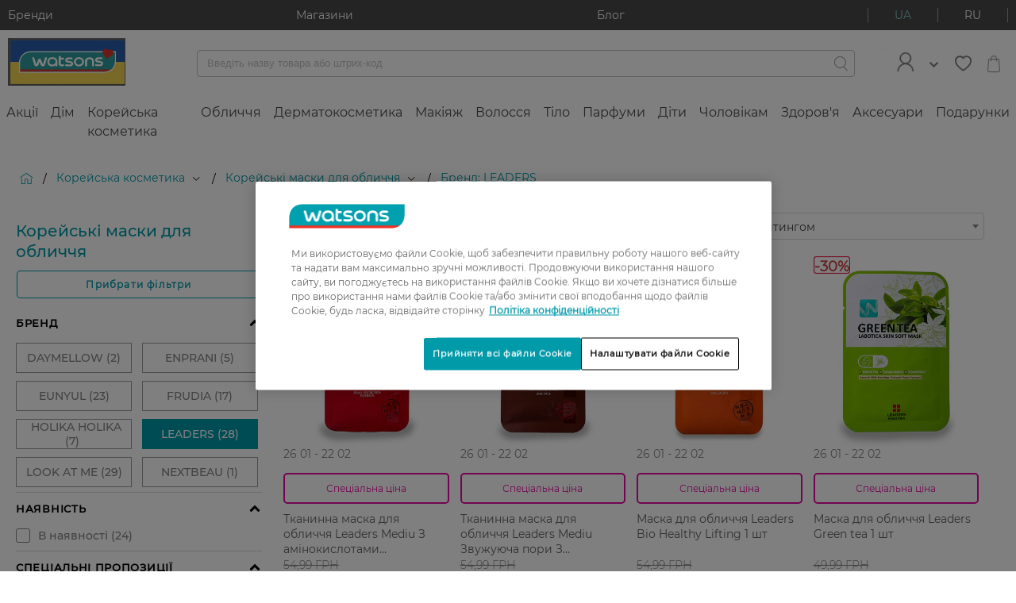

--- FILE ---
content_type: text/html;charset=UTF-8
request_url: https://www.watsons.ua/uk/koreyska-kosmetika/koreyski-maski-dlya-oblichchya/c/kmasks/brand=LEADERS
body_size: 105992
content:
<!DOCTYPE html>

<html
    xmlns:og="http://opengraphprotocol.org/schema/"
    lang="uk"
>
<head>
  <title>Корейські маски для обличчя ➤ купити маски для обличчя з Кореї в Україні в інтернет-магазині | Watsons | LEADERS</title>

  <meta charset="utf-8">
  <meta http-equiv="X-UA-Compatible" content="IE=edge,chrome=1">
  <meta name="viewport" content="width=device-width, initial-scale=1, maximum-scale=1, user-scalable=0"/>

  <meta http-equiv="Content-Type" content="text/html; charset=utf-8"/>
  <meta name="description" content="Оригінальна продукція від Корейські маски для обличчя LEADERS в Watsons | Інтернет-магазин товарів для краси і здоров&#039;я в Україні  ⭐ Офіційний дистриб&#039;ютор ❤️ Широкий асортимент оригінальних товарів за вигідними цінами ✈️ Доставка 1–3 дні по всій Україні ✅ 100% гарантія якості"/>
  <meta name="keywords" content=""/>
  <meta name="robots" content="index,follow"/>
  <link rel="shortcut icon" href="/_ui/responsive/theme-igc/images/favicon.ico"/>

  <!-- DevisedLabs Very Large Image LCP Hack -->
  <img width="99999" height="99999" style="pointer-events: none; position: absolute; top: 0; left: 0; width: 95vw; height: 97vh; max-width: 95vw; max-height: 97vh;"  src="[data-uri]" alt="" class="js-lcp-hack-image">

  <script id="googleConversionId" data-id='879994692'></script>
  <script>
  </script>

<script type="text/javascript">
    if(!window.dataLayer) {
      dataLayer = [];
    }
    dataLayer.push({
      gaCurrentSearchStrategy: 'velocityFacetSearchStrategy',
      gaCurrentSearchCampaign: '',
      gaSearchBehaviourBoost: '',
      gaUserGroups: 'productsearchgroup,customergroup,webservicegroup'
    });
  </script>
  <!-- Google Tag Manager  -->
  <script type="text/javascript">
    function loadGtmScript() {
        window.dataLayer = window.dataLayer || [];
        (function(w,d,s,l,i){
        w[l]=w[l]||[];
        w[l].push({'gtm.start':new Date().getTime(),event:'gtm.js'});
        var f=d.getElementsByTagName(s)[0],j=d.createElement(s),dl=l!='dataLayer'?'&l='+l:'';
        j.defer=true;
        j.src='//www.googletagmanager.com/gtm.js?id='+i+dl;
        f.parentNode.insertBefore(j,f);
      })(window,document,'script','dataLayer','GTM-TGWSLS');

    window.dataLayer = window.dataLayer || [];
    function gtag(){dataLayer.push(arguments)}
    gtag('js', new Date());
    
        gtag('config', 'GTM-TGWSLS');
      
    }
  </script>
  <!-- End Google Tag Manager -->






    
    
    
        
    
    
    
        
    
        
    
        
    
    
    
    
    
    
        
    
    
    
        
    
    
    
    
    
     
     
      
          
      
      
    <div
        class="pageLoad-analytics"
        data-pageCategory="Головна > Корейська косметика > Корейські маски для обличчя > Бренд: LEADERS"
        data-currency_code="UAH"
        data-envDomain="prod"
        data-pageTitle="Корейські маски для обличчя ➤ купити маски для обличчя з Кореї в Україні в інтернет-магазині | Watsons | LEADERS"
        data-pageName="Корейські маски для обличчя"
        data-pageType="category grid page"
        data-brandName="undefined"
        data-customerLoginStatus="anonymous"
        data-sessionId=""
        data-userId="undefined"
        data-pageSection="shopping"
        data-memberCardId="undefined"
        data-memberLevel="undefined"
        data-memberLevelSince="undefined"
        data-memberStatus="undefined"
        data-favouriteBrand="undefined"
        data-favouriteBrandSelected="false"
        data-wishlistEntries="undefined"
    ></div>
<link rel="preload" href="/_ui/responsive/theme-igc/fonts/montserrat/Regular.woff2" as="font" type="font/woff2" crossorigin/>
<link rel="preload" href="/_ui/responsive/theme-igc/fonts/montserrat/Medium.woff2" as="font" type="font/woff2" crossorigin/>
<link rel="preload" href="/_ui/responsive/theme-igc/fonts/montserrat/wuaicons.woff" as="font" type="font/woff2" crossorigin/>

<style>
  a,abbr,acronym,address,applet,article,aside,audio,b,big,blockquote,body,canvas,caption,center,cite,code,dd,del,details,dfn,div,dl,dt,em,embed,fieldset,figcaption,figure,footer,form,h1,h2,h3,h4,h5,h6,header,hgroup,html,i,iframe,img,ins,kbd,label,legend,li,mark,menu,nav,object,ol,output,p,pre,q,ruby,s,samp,section,small,span,strike,strong,sub,summary,sup,table,tbody,td,tfoot,th,thead,time,tr,tt,u,ul,var,video{margin:0;padding:0;border:0;font:inherit;font-size:100%;vertical-align:baseline}article,aside,details,figcaption,figure,footer,header,hgroup,menu,nav,section{display:block}body{line-height:1}ol,ul{list-style:none}blockquote,q{quotes:none}blockquote:after,blockquote:before,q:after,q:before{content:"";content:none}table{border-collapse:collapse;border-spacing:0}b{font-weight:700}.btn{font-family:Regular,Arial,sans-serif;font-size:1.2rem;background-color:#fff;border:none;border-radius:4px;box-sizing:border-box;color:#484848;cursor:pointer;display:inline-block;font-weight:900;letter-spacing:1.3px;line-height:normal;margin:10px auto;outline:none;padding:10px 13px;position:relative;text-align:center;text-decoration:none;text-transform:uppercase;transition:all .3s ease;overflow:hidden;-webkit-transform:translateZ(0)}.btn:not(.btn--hoverless):hover{color:#009aa9;text-decoration:none}.btn--prevent-click{cursor:not-allowed}.btn--disabled,.btn[disabled]{background-color:#c2c2c2!important}.btn--light{color:#c2c2c2}.btn--light:hover{color:#89cac0}.btn--checkout{display:block;white-space:normal;width:70%}@media (min-width:760px){.btn--checkout{width:50%}}@media (min-width:960px){.btn--checkout{width:30%}}.btn--full-width{width:100%}.btn--add-to-cart,.btn--add-to-cart--out{justify-content:center}.btn__add-to-cart{position:relative;align-self:flex-end}@-webkit-keyframes rotate360{0%{transform:rotate(0deg)}to{transform:rotate(1turn)}}@keyframes rotate360{0%{transform:rotate(0deg)}to{transform:rotate(1turn)}}.btn__add-to-cart__text{margin-left:10px;font-size:1.1rem}.btn__add-to-cart [icon=spin]{box-sizing:border-box;display:none;-webkit-animation:rotate360 2.5s linear infinite;animation:rotate360 2.5s linear infinite}.btn__add-to-cart--loading:before{content:"";position:absolute;z-index:1;width:100%;height:100%}.btn__add-to-cart--loading .btn--add-to-cart{background-color:#89cac0}.btn__add-to-cart--loading .btn--add-to-cart--out{pointer-events:none}.btn__add-to-cart--loading [icon=spin]{display:inline-block}.btn__add-to-cart--loading [icon=bag]{display:none}@media (min-width:960px){.btn__logout{margin-left:10px}}.btn__icon{font-size:1rem;font-weight:400;margin:0;padding:0}.btn--icon{align-items:center;display:inline-flex;margin:0;padding:5px 15px}.btn--icon-left{padding-right:10px}.btn--icon-right{padding-left:10px}.btn--xs{padding:5px 6.5px}.btn--m{padding:10px 13px}.btn--l{padding:15px 19.5px}.btn--xl{padding:20px 26px}.btn--pending:before{overflow:hidden;content:"";position:absolute;-webkit-animation:pending 1s infinite;animation:pending 1s infinite;top:0;left:0;height:3px;background:#fff;border-radius:2px;width:100%}@-webkit-keyframes pending{0%{margin-left:-100%;opacity:.6}50%{opacity:.9}60%{margin-left:0}to{margin-left:100%;opacity:.6}}@keyframes pending{0%{margin-left:-100%;opacity:.6}50%{opacity:.9}60%{margin-left:0}to{margin-left:100%;opacity:.6}}.btn--pending.btn--xs:before{height:1px}.btn--pending.btn--m:before{height:2px}.btn--pending.btn--l:before{height:3px}.btn--pending.btn--xl:before{height:5px}.btn--filling{-webkit-animation:filling 2.3s linear;animation:filling 2.3s linear}@-webkit-keyframes filling{50%{box-shadow:inset 0 0 40px 40px currentColor;color:#fff}}@keyframes filling{50%{box-shadow:inset 0 0 40px 40px currentColor;color:#fff}}.btn--small{font-size:1rem}.btn--large{font-size:1.4rem;text-transform:none}@media (min-width:960px){.btn--large{letter-spacing:1.5px}}.btn--primary{background-color:#009aa9;font-weight:400;color:#fff;transition:box-shadow .3s ease}.btn--primary:not(.btn--hoverless):hover{background-color:#89cac0;color:#fff;text-decoration:none}.btn--primary:focus{box-shadow:0 0 3px 1px #c2c2c2}.btn--primary:active{background-color:#acdad3}.btn--primary__icon{font-size:2.2rem}.btn--primary__icon:before{margin:0;padding:0}.btn--primary-light{background-color:#bcdade;font-weight:400;color:#fff;transition:box-shadow .3s ease}.btn--primary-light:not(.btn--hoverless):hover{background-color:#009aa9;color:#fff;text-decoration:none}.btn--primary-light:focus{box-shadow:0 0 3px 1px #c2c2c2}.btn--primary-light:active{background-color:#00c8dc}.btn--primary-light__icon{font-size:2.2rem}.btn--primary-light__icon:before{margin:0;padding:0}.btn--success{background-color:#5cb85c;font-weight:400;color:#fff;transition:box-shadow .3s ease}.btn--success:not(.btn--hoverless):hover{background-color:#d13a28;color:#fff;text-decoration:none}.btn--success:focus{box-shadow:0 0 3px 1px #c2c2c2}.btn--success:active{background-color:#dd5e4f}.btn--success__icon{font-size:2.2rem}.btn--success__icon:before{margin:0;padding:0}.btn--warning{background-color:#dd5e4f;font-weight:400;color:#fff;transition:box-shadow .3s ease}.btn--warning:not(.btn--hoverless):hover{background-color:#d13a28;color:#fff;text-decoration:none}.btn--warning:focus{box-shadow:0 0 3px 1px #c2c2c2}.btn--warning:active{background-color:#dd5e4f}.btn--warning__icon{font-size:2.2rem}.btn--warning__icon:before{margin:0;padding:0}.btn--gray{background-color:#606060;font-weight:400;color:#fff;transition:box-shadow .3s ease}.btn--gray:not(.btn--hoverless):hover{background-color:#858585;color:#fff;text-decoration:none}.btn--gray:focus{box-shadow:0 0 3px 1px #c2c2c2}.btn--gray:active{background-color:#9f9f9f}.btn--gray__icon{font-size:2.2rem}.btn--gray__icon:before{margin:0;padding:0}.btn--light-gray{background-color:#f4f4f4;font-weight:400;color:#606060;transition:box-shadow .3s ease}.btn--light-gray:not(.btn--hoverless):hover{background-color:#d9d9d9;color:#606060;text-decoration:none}.btn--light-gray:focus{box-shadow:0 0 3px 1px #c2c2c2}.btn--light-gray:active{background-color:#f3f3f3}.btn--light-gray__icon{font-size:2.2rem}.btn--light-gray__icon:before{margin:0;padding:0}.btn--white{background-color:#fff;font-weight:400;color:#858585;transition:box-shadow .3s ease}.btn--white:not(.btn--hoverless):hover{background-color:#f4f4f4;color:#858585;text-decoration:none}.btn--white:focus{box-shadow:0 0 3px 1px #c2c2c2}.btn--white:active{background-color:#fff}.btn--white__icon{font-size:2.2rem}.btn--white__icon:before{margin:0;padding:0}.btn--add-to-cart{background-color:#009aa9;font-weight:400;color:#fff;transition:box-shadow .3s ease}.btn--add-to-cart:not(.btn--hoverless):hover{background-color:#89cac0;color:#fff;text-decoration:none}.btn--add-to-cart:focus{box-shadow:0 0 3px 1px #c2c2c2}.btn--add-to-cart:active{background-color:#acdad3}.btn--add-to-cart__icon{font-size:2.2rem}.btn--add-to-cart__icon:before{margin:0;padding:0}.btn--add-to-cart--out{background-color:#9a9b9c;font-weight:400;color:#fff;transition:box-shadow .3s ease}.btn--add-to-cart--out:not(.btn--hoverless):hover{background-color:#9a9b9c;color:#fff;text-decoration:none}.btn--add-to-cart--out:focus{box-shadow:0 0 3px 1px #c2c2c2}.btn--add-to-cart--out:active{background-color:#b4b5b5}.btn--add-to-cart--out__icon{font-size:2.2rem}.btn--add-to-cart--out__icon:before{margin:0;padding:0}.btn--checkout{background-color:#67cdf6;font-weight:400;color:#fff;transition:box-shadow .3s ease}.btn--checkout:not(.btn--hoverless):hover{background-color:#97ddf9;color:#fff;text-decoration:none}.btn--checkout:focus{box-shadow:0 0 3px 1px #c2c2c2}.btn--checkout:active{background-color:#c7edfc}.btn--checkout__icon{font-size:2.2rem}.btn--checkout__icon:before{margin:0;padding:0}.btn--black{background-color:#000;font-weight:400;color:#fff;transition:box-shadow .3s ease}.btn--black:not(.btn--hoverless):hover{background-color:#606060;color:#fff;text-decoration:none}.btn--black:focus{box-shadow:0 0 3px 1px #c2c2c2}.btn--black:active{background-color:#7a7a7a}.btn--black__icon{font-size:2.2rem}.btn--black__icon:before{margin:0;padding:0}.btn--secondary{background-color:#e708a3;font-weight:400;color:#fff;transition:box-shadow .3s ease}.btn--secondary:not(.btn--hoverless):hover{background-color:#f82ab9;color:#fff;text-decoration:none}.btn--secondary:focus{box-shadow:0 0 3px 1px #c2c2c2}.btn--secondary:active{background-color:#f95cc9}.btn--secondary__icon{font-size:2.2rem}.btn--secondary__icon:before{margin:0;padding:0}.btn--fb{background-color:#3b5998;font-weight:400;color:#fff;transition:box-shadow .3s ease}.btn--fb:not(.btn--hoverless):hover{background-color:#4c70ba;color:#fff;text-decoration:none}.btn--fb:focus{box-shadow:0 0 3px 1px #c2c2c2}.btn--fb:active{background-color:#718dc8}.btn--fb__icon{font-size:2.2rem}.btn--fb__icon:before{margin:0;padding:0}.btn--vk{background-color:#4c75a3;font-weight:400;color:#fff;transition:box-shadow .3s ease}.btn--vk:not(.btn--hoverless):hover{background-color:#698fb9;color:#fff;text-decoration:none}.btn--vk:focus{box-shadow:0 0 3px 1px #c2c2c2}.btn--vk:active{background-color:#8ca9c9}.btn--vk__icon{font-size:2.2rem}.btn--vk__icon:before{margin:0;padding:0}.btn--bordered-primary{background:#fff;border:1px solid #009aa9;color:#009aa9;letter-spacing:1.2px;padding:9px 15px;text-transform:none}.btn--bordered-primary:not(.btn--hoverless):hover{border:1px solid #00c8dc;color:#00c8dc;text-decoration:none}.btn--bordered-primary:focus{box-shadow:0 0 3px #003d43}.btn--bordered-primary:active{background-color:#e6e6e6}.btn--bordered-primary__icon{font-size:1rem;color:#009aa9}.btn--bordered-primary__icon:before{font-size:.9rem;margin:0;padding:5px 0}.btn--bordered-secondary{background:#fff;border:1px solid #e708a3;color:#e708a3;letter-spacing:1.2px;padding:9px 15px;text-transform:none}.btn--bordered-secondary:not(.btn--hoverless):hover{border:1px solid #f82ab9;color:#f82ab9;text-decoration:none}.btn--bordered-secondary:focus{box-shadow:0 0 3px #84055d}.btn--bordered-secondary:active{background-color:#e6e6e6}.btn--bordered-secondary__icon{font-size:1rem;color:#e708a3}.btn--bordered-secondary__icon:before{font-size:.9rem;margin:0;padding:5px 0}.btn--bordered-gray{background:#fff;border:1px solid #9a9b9c;color:#484848;letter-spacing:1.2px;padding:9px 15px;text-transform:none}.btn--bordered-gray:not(.btn--hoverless):hover{border:1px solid #b4b5b5;color:#626262;text-decoration:none}.btn--bordered-gray:focus{box-shadow:0 0 3px #676869}.btn--bordered-gray:active{background-color:#e6e6e6}.btn--bordered-gray__icon{font-size:1rem;color:#484848}.btn--bordered-gray__icon:before{font-size:.9rem;margin:0;padding:5px 0}.wrapper{box-sizing:border-box;max-width:1440px;margin:0 auto}.container-fluid{margin-right:auto;margin-left:auto;padding-right:0;padding-left:0}.row{box-sizing:border-box;display:flex;flex:0 1 auto;flex-direction:row;flex-wrap:wrap;margin-right:0;margin-left:0}.row.reverse{flex-direction:row-reverse}.col.reverse{flex-direction:column-reverse}@media only screen and (min-width:0){.container{width:100%}.col-xs{box-sizing:border-box;flex-grow:0;flex-shrink:0;padding-right:0;padding-left:0;flex-basis:auto}.col-xs-1{flex-basis:8.33333%;max-width:8.33333%}.col-xs-offset-1{margin-left:8.33333%}.col-xs-2{flex-basis:16.66667%;max-width:16.66667%}.col-xs-offset-2{margin-left:16.66667%}.col-xs-3{flex-basis:25%;max-width:25%}.col-xs-offset-3{margin-left:25%}.col-xs-4{flex-basis:33.33333%;max-width:33.33333%}.col-xs-offset-4{margin-left:33.33333%}.col-xs-5{flex-basis:41.66667%;max-width:41.66667%}.col-xs-offset-5{margin-left:41.66667%}.col-xs-6{flex-basis:50%;max-width:50%}.col-xs-offset-6{margin-left:50%}.col-xs-7{flex-basis:58.33333%;max-width:58.33333%}.col-xs-offset-7{margin-left:58.33333%}.col-xs-8{flex-basis:66.66667%;max-width:66.66667%}.col-xs-offset-8{margin-left:66.66667%}.col-xs-9{flex-basis:75%;max-width:75%}.col-xs-offset-9{margin-left:75%}.col-xs-10{flex-basis:83.33333%;max-width:83.33333%}.col-xs-offset-10{margin-left:83.33333%}.col-xs-11{flex-basis:91.66667%;max-width:91.66667%}.col-xs-offset-11{margin-left:91.66667%}.col-xs-12{flex-basis:100%;max-width:100%}.col-xs-offset-12{margin-left:100%}.col-xs-1,.col-xs-2,.col-xs-3,.col-xs-4,.col-xs-5,.col-xs-6,.col-xs-7,.col-xs-8,.col-xs-9,.col-xs-10,.col-xs-11,.col-xs-12,.col-xs-offset-1,.col-xs-offset-2,.col-xs-offset-3,.col-xs-offset-4,.col-xs-offset-5,.col-xs-offset-6,.col-xs-offset-7,.col-xs-offset-8,.col-xs-offset-9,.col-xs-offset-10,.col-xs-offset-11,.col-xs-offset-12{box-sizing:border-box;flex-grow:0;flex-shrink:0;padding-right:0;padding-left:0}.col-xs{flex-grow:1;flex-basis:0;max-width:100%}.start-xs{justify-content:flex-start;text-align:left}.center-xs{justify-content:center;text-align:center}.end-xs{justify-content:flex-end;text-align:right}.top-xs{align-items:flex-start}.middle-xs{align-items:center}.bottom-xs{align-items:flex-end}.around-xs{justify-content:space-around}.between-xs{justify-content:space-between}.first-xs{order:-1}.last-xs{order:1}}@media only screen and (min-width:760px){.container{width:100%}.col-md{box-sizing:border-box;flex-grow:0;flex-shrink:0;padding-right:0;padding-left:0;flex-basis:auto}.col-md-1{flex-basis:8.33333%;max-width:8.33333%}.col-md-offset-1{margin-left:8.33333%}.col-md-2{flex-basis:16.66667%;max-width:16.66667%}.col-md-offset-2{margin-left:16.66667%}.col-md-3{flex-basis:25%;max-width:25%}.col-md-offset-3{margin-left:25%}.col-md-4{flex-basis:33.33333%;max-width:33.33333%}.col-md-offset-4{margin-left:33.33333%}.col-md-5{flex-basis:41.66667%;max-width:41.66667%}.col-md-offset-5{margin-left:41.66667%}.col-md-6{flex-basis:50%;max-width:50%}.col-md-offset-6{margin-left:50%}.col-md-7{flex-basis:58.33333%;max-width:58.33333%}.col-md-offset-7{margin-left:58.33333%}.col-md-8{flex-basis:66.66667%;max-width:66.66667%}.col-md-offset-8{margin-left:66.66667%}.col-md-9{flex-basis:75%;max-width:75%}.col-md-offset-9{margin-left:75%}.col-md-10{flex-basis:83.33333%;max-width:83.33333%}.col-md-offset-10{margin-left:83.33333%}.col-md-11{flex-basis:91.66667%;max-width:91.66667%}.col-md-offset-11{margin-left:91.66667%}.col-md-12{flex-basis:100%;max-width:100%}.col-md-offset-12{margin-left:100%}.col-md-1,.col-md-2,.col-md-3,.col-md-4,.col-md-5,.col-md-6,.col-md-7,.col-md-8,.col-md-9,.col-md-10,.col-md-11,.col-md-12,.col-md-offset-1,.col-md-offset-2,.col-md-offset-3,.col-md-offset-4,.col-md-offset-5,.col-md-offset-6,.col-md-offset-7,.col-md-offset-8,.col-md-offset-9,.col-md-offset-10,.col-md-offset-11,.col-md-offset-12{box-sizing:border-box;flex-grow:0;flex-shrink:0;padding-right:0;padding-left:0}.col-md{flex-grow:1;flex-basis:0;max-width:100%}.start-md{justify-content:flex-start;text-align:left}.center-md{justify-content:center;text-align:center}.end-md{justify-content:flex-end;text-align:right}.top-md{align-items:flex-start}.middle-md{align-items:center}.bottom-md{align-items:flex-end}.around-md{justify-content:space-around}.between-md{justify-content:space-between}.first-md{order:-1}.last-md{order:1}}@media only screen and (min-width:960px){.container{width:1440px}.col-lg{box-sizing:border-box;flex-grow:0;flex-shrink:0;padding-right:0;padding-left:0;flex-basis:auto}.col-lg-1{flex-basis:8.33333%;max-width:8.33333%}.col-lg-offset-1{margin-left:8.33333%}.col-lg-2{flex-basis:16.66667%;max-width:16.66667%}.col-lg-offset-2{margin-left:16.66667%}.col-lg-3{flex-basis:25%;max-width:25%}.col-lg-offset-3{margin-left:25%}.col-lg-4{flex-basis:33.33333%;max-width:33.33333%}.col-lg-offset-4{margin-left:33.33333%}.col-lg-5{flex-basis:41.66667%;max-width:41.66667%}.col-lg-offset-5{margin-left:41.66667%}.col-lg-6{flex-basis:50%;max-width:50%}.col-lg-offset-6{margin-left:50%}.col-lg-7{flex-basis:58.33333%;max-width:58.33333%}.col-lg-offset-7{margin-left:58.33333%}.col-lg-8{flex-basis:66.66667%;max-width:66.66667%}.col-lg-offset-8{margin-left:66.66667%}.col-lg-9{flex-basis:75%;max-width:75%}.col-lg-offset-9{margin-left:75%}.col-lg-10{flex-basis:83.33333%;max-width:83.33333%}.col-lg-offset-10{margin-left:83.33333%}.col-lg-11{flex-basis:91.66667%;max-width:91.66667%}.col-lg-offset-11{margin-left:91.66667%}.col-lg-12{flex-basis:100%;max-width:100%}.col-lg-offset-12{margin-left:100%}.col-lg-1,.col-lg-2,.col-lg-3,.col-lg-4,.col-lg-5,.col-lg-6,.col-lg-7,.col-lg-8,.col-lg-9,.col-lg-10,.col-lg-11,.col-lg-12,.col-lg-offset-1,.col-lg-offset-2,.col-lg-offset-3,.col-lg-offset-4,.col-lg-offset-5,.col-lg-offset-6,.col-lg-offset-7,.col-lg-offset-8,.col-lg-offset-9,.col-lg-offset-10,.col-lg-offset-11,.col-lg-offset-12{box-sizing:border-box;flex-grow:0;flex-shrink:0;padding-right:0;padding-left:0}.col-lg{flex-grow:1;flex-basis:0;max-width:100%}.start-lg{justify-content:flex-start;text-align:left}.center-lg{justify-content:center;text-align:center}.end-lg{justify-content:flex-end;text-align:right}.top-lg{align-items:flex-start}.middle-lg{align-items:center}.bottom-lg{align-items:flex-end}.around-lg{justify-content:space-around}.between-lg{justify-content:space-between}.first-lg{order:-1}.last-lg{order:1}}.display--hidden{display:none!important}@media (min-width:960px){.display--hidden-desktop{display:none!important}}@media (max-width:959px){.display--desktop-only,.display--hidden-mobile,.display--tablet-only{display:none!important}}@media (min-width:960px){.display--mobile-only,.display--tablet-only{display:none!important}}@media (min-width:760px) and (max-width:959px){.display--tablet-only{display:block}}.display--tablet-desktop-only{display:none}@media (min-width:760px){.display--tablet-desktop-only{display:block}}.display--no-tablet-desktop{display:block}@media (min-width:760px){.display--no-tablet-desktop{display:none}}@media screen{.display--sr-only{display:none!important}}.overflow--y-auto{overflow-y:auto}@media (max-width:959px){.overflow--y-auto-mobile{overflow-y:auto}}.overflow--visible{overflow:visible}.position--fixed{position:fixed}html{font-size:10px}body{font-size:1.2rem;font-family:Regular,Arial,sans-serif;-webkit-text-decoration-skip-ink:none;text-decoration-skip-ink:none}body.no-reload{-ms-scroll-chaining:none;overscroll-behavior:contain}h1{font-size:2.4rem}h2{font-size:2rem}h3{font-size:1.6rem}h4{font-size:1.5rem}h5{font-size:1.2rem}h6{font-size:1rem}p{font-size:1.4rem}hr{border:0;height:0;border-top:1px solid #f4f4f4}.page{display:block!important}.page__container--full-width{width:100%}.page__wrapper{margin-bottom:3rem;background-color:#fff}.page__wrapper--transparent{background-color:transparent}.page__social{display:flex;justify-content:center}.page__row--column,.page__social{flex-direction:column}.page__row--gray{background-color:#f4f4f4;padding:25px 0}.page__row--white{background-color:#fff;padding:25px 0}.page__row--primary{background-color:#009aa9;padding:15px 0}@media (min-width:960px){.page__row--padded{margin:0 10px}}.page__row--vertical-padded{padding-top:15px;padding-bottom:15px}@media (min-width:960px){.page__row--vertical-padded{padding-top:20px;padding-bottom:20px}}.page-spinner:before{background-color:hsla(0,0%,100%,.5);content:"";height:100%;left:0;position:fixed;top:0;width:100%;z-index:1111}.page-spinner:after{font-size:6rem;-webkit-animation:rotate360 2.5s linear infinite;animation:rotate360 2.5s linear infinite;color:#9a9b9c;content:"î¡";font-family:wuaicons,Arial,sans-serif;left:50%;position:fixed;top:50%;transform:translateY(-50%);z-index:100}.page .header-unsticked .layout--compensation-height-fixed{height:0}.layout--horizontal-padded{padding-left:15px;padding-right:15px}@media (min-width:960px){.layout--horizontal-padded{padding-left:20px;padding-right:20px}}@media (max-width:959px){.layout__top-gray-divider{border-top:1px solid #f4f4f4}}.layout--desktop-only,.layout--mobile-only,.layout--tablet-only{display:none}@media (max-width:759px){.layout--mobile-padded{padding:20px}.layout--mobile-horizontal-padded{padding-left:20px;padding-right:20px}.layout--mobile-vertical-padded{padding-top:20px;padding-bottom:20px}.layout--mobile-only{display:block}.layout--mobile-order-1{order:-1}}@media (min-width:760px) and (max-width:959px){.layout--tablet-padded{padding:20px}.layout--tablet-horizontal-padded{padding-left:20px;padding-right:20px}.layout--tablet-vertical-padded{padding-top:20px;padding-bottom:20px}.layout--tablet-only{display:block}.layout--tablet-order-1{order:-1}}@media (min-width:960px){.layout--desktop-padded{padding:20px}.layout--desktop-horizontal-padded{padding-left:20px;padding-right:20px}.layout--desktop-vertical-padded{padding-top:20px;padding-bottom:20px}.layout--desktop-only{display:block}.layout--desktop-order-1{order:-1}}.layout--boxed{box-shadow:0 1px 3px #9a9b9c}.layout--boxed-inverted{box-shadow:0 -1px 3px #9a9b9c}@media (min-width:960px){.layout--top-padded-light{min-height:80vh}}.layout--fixed{left:0;position:fixed;right:0;top:0;flex-wrap:nowrap;z-index:22}.layout--margin-top{margin-top:20px}.layout--3-4{display:flex;flex-flow:column}@media (min-width:960px){.layout--3-4{flex-flow:row}}.layout--sidebar{display:none}@media (min-width:960px){.layout--sidebar{display:block;flex-basis:25%;flex-grow:0}}.layout--main{flex-grow:1}@media (min-width:960px){.layout--main{padding-left:20px}}.layout--compensation-height-fixed{transition:height .3s ease}.strip-bar{background-color:#009aa9;z-index:26;transition:max-height .5s ease-in;height:100%;max-height:200px;overflow:hidden}@media (min-width:960px){.strip-bar{background-color:#484848}}.strip-bar__container{flex-wrap:nowrap;justify-content:space-between;padding:1rem}.strip-bar__text{font-size:1.4rem;color:#fff;text-decoration:none}.strip-bar--hidden{max-height:0;transition:max-height .3s ease-out}.lang-switcher{border-left:1px solid #fff;border-right:1px solid #fff;cursor:pointer;display:flex}.lang-switcher__link{color:#fff}.lang-switcher__link,.lang-switcher__link--active{align-self:center;padding:0 10px;text-decoration:none;text-transform:uppercase}.lang-switcher__link--active{color:#89cac0}.lang-switcher__link--active:hover,.lang-switcher__link:hover{text-decoration:none}.lang-switcher__link__separator{background-color:#fff;display:inline-block;height:100%;vertical-align:bottom;width:1px}@media (min-width:960px){.lang-switcher{border-left-color:#9a9b9c;border-right-color:#9a9b9c}.lang-switcher__link{color:#fff;padding:0 33px}.lang-switcher__link--active{color:#89cac0;padding:0 33px}.lang-switcher__link__separator{background-color:#9a9b9c}}.login-box__section{padding:5px 10px}.login-box__section--centered{text-align:center}.login-box__section-title{color:#9a9b9c;line-height:3;padding:0 15px}.login-box__forgotten-link{text-decoration:none;color:#858585}.login-box__bordered{font-size:1.2rem;border-top:1px solid #c2c2c2;color:#c2c2c2;margin:0 10px;padding:20px 10px;text-align:center}@media (min-width:760px){.login-box__bordered--right{border-top:none;padding:0 10px}}@media (min-width:760px){.login-box__line{border-left:1px solid #c2c2c2}}.login-box .login-existing-user-notification{font-size:1.4rem}.cookie-banner>div{margin:0!important}.header{background-color:#fff;z-index:26}.header__container{-moz-column-count:3;column-count:3;padding:1rem;align-items:center;justify-content:space-between}.header__menu-control{font-size:1.9rem;align-self:center;flex-grow:1;order:0}.header__menu-btns-container{cursor:pointer;display:inline-flex;height:30px;overflow:hidden;position:relative;width:30px;align-items:center}.header__menu-btn{color:#9a9b9c;font-size:2rem}.header__menu-btn--hidden{display:none}.header__logo{text-align:center;flex-grow:3;flex-shrink:2;order:0}.header__logo__image{max-width:148px;width:100%;height:auto}.header__search-container{align-items:center;flex-grow:2;flex-wrap:nowrap;justify-content:space-between;justify-items:center;justify-self:flex-start;order:1;min-height:25px}.header__mini-cart{text-align:right;align-self:center;flex-grow:1;order:0}.header__mini-cart__container{font-size:2.2rem;color:#9a9b9c;cursor:pointer;display:inline-block;position:relative;text-decoration:none}.header__mini-cart__quantity{font-size:1rem;background-color:#dd5e4f;border-radius:60%;bottom:0;color:#fff;display:block;height:19px;line-height:19px;position:absolute;right:0;text-align:center;width:19px}@media (min-width:960px){.header{justify-content:space-between}.header__logo{flex-grow:0;order:1}.header__login{display:flex;margin-right:20px;position:relative;align-items:center;flex-grow:0;order:3}.header__login-link{text-decoration:none}.header__login__container{display:flex;align-items:center}.header__login__icon{width:45px;height:auto;color:#009aa9}.header__login__title{padding-left:7px}.header__login__welcome-text{color:#009aa9}.header__login__dropdown{background-color:#fff;box-shadow:4px 4px 34px 4px rgba(31,43,46,.1);display:none;left:-90px;min-width:200px;padding:10px;position:absolute;right:0;top:100%;z-index:32}.header__login__dropdown__list{padding:0}.header__login__dropdown__item{list-style:none;padding:3px 0;border-bottom:1px solid #c2c2c2}.header__login__dropdown__item:last-of-type{border-bottom:none}.header__login__dropdown__link{font-size:1.6rem;color:#606060;display:block;padding:8px;text-decoration:none}.header__login__dropdown--open{display:block}.header__login__arrow{margin-left:15px;color:#009aa9}.header__search-container{padding:0 33px 0 90px;flex-grow:2;justify-content:flex-end;order:2}.header__wishlist{order:4;margin-right:10px}.header__mini-cart{text-align:right;align-self:center;flex-grow:0;order:5;position:relative}.header__login-btn{display:block;order:3;border:none;margin-right:50px}.header__login-btn__container{display:flex;align-items:center;padding:0 25px}.header__login-btn__link{display:block;box-sizing:border-box;height:34px;text-decoration:none;color:#009aa9;border:1px solid #009aa9;border-radius:4px}.header__login-btn__link :active,.header__login-btn__link:hover{color:#fff;background-color:#009aa9}.header__login-btn__logo{width:auto;max-height:30px;padding-right:5px}.header__login-btn__title{color:inherit;font-size:1.4rem}}.light-header{background-color:#fff;display:flex;flex-direction:column;flex:1 0;top:0;left:0;right:0;z-index:25;box-shadow:0 1px 3px #f4f4f4;padding:10px 0}@media (min-width:960px){.light-header{display:none}}.light-header__element{font-size:2.2rem;display:flex;flex-direction:column;align-items:center;color:#606060;text-decoration:none}.light-header__element-icon{flex:1 0 auto;position:relative;height:22px;margin-bottom:8px}.light-header__element-icon--wishlist{font-size:2.2rem}.light-header__element-quantity{font-size:1rem;background-color:#dd5e4f;border-radius:60%;color:#fff;width:19px;height:19px;line-height:19px;position:absolute;right:-11px;bottom:-9px;text-align:center}.light-header__element-text{font-size:1.4rem;color:#1a1a1a;text-align:center;flex:0 0 auto}.light-header__element-logo{max-height:50px;max-width:50px}.light-header__element-logo-desktop{max-height:50px;max-width:148px}.light-header__title{display:grid;grid-template-columns:repeat(5,1fr);align-items:center;color:#606060;margin-bottom:9px}.light-header__icon{margin-right:15px}.light-header__icon-right{font-size:24px}.light-header__text{align-items:center;display:flex;text-transform:uppercase;width:100%}.light-header__search-container .search-suggestions__input{padding-right:74px}.light-header__search{margin:2px 10px 0}.light-header__close{font-size:1.8rem;color:#009aa9;display:flex;width:30px;height:30px;position:absolute;right:2px;top:1px;box-sizing:border-box;align-items:center}.light-header__close:before{margin-left:5px}.light-header__search-icon{font-size:1.8rem;align-items:center;color:#009aa9;background-color:transparent;display:flex;height:30px;position:absolute;right:35px;top:1px;justify-content:center}.light-header--hidden{display:none}.light-navigation{display:flex;margin:0 0 10px 15px;overflow:hidden}.light-navigation__back{display:grid;align-items:end;margin-right:10px}.light-navigation__back__icon{font-size:1.6rem;display:flex;justify-content:center;align-items:center;flex:1 0 auto}.light-navigation__back__text{font-size:1.1rem;flex:0 0 auto}.light-navigation__menu{width:100%}.light-navigation__menu__element{font-family:Medium,Arial,sans-serif;font-size:1.1rem;color:#484848;list-style:none;padding:20px 10px}.light-navigation__menu--pdp{width:auto}.light-navigation__menu .plp-left-menu__element{padding:20px 10px}.light-navigation__menu .plp-left-menu__element--selected{border-bottom:none}@media (min-width:0) and (max-width:960px){.footer-mobile-hidden{display:none}}.icon-navigation-links__item{font-size:1.2rem;align-items:center;display:flex;flex:1 0 0;flex-flow:column;justify-content:center;margin:0;max-width:100%;padding:0 2px;white-space:normal}@media (min-width:760px){.icon-navigation-links__item{font-size:1.4rem;flex:1 0 0;flex-flow:row}.icon-navigation-links__item:not(:first-child){margin-left:.75%}}@media (min-width:960px){.icon-navigation-links__item{font-size:1.9rem}}.icon-navigation-links__item-separator{background-color:#c2c2c2;display:inline-block;width:1px}.icon-navigation-links__item-separator:empty:before{content:"\00a0"}.icon-navigation-links__link{font-size:1.1rem;flex-flow:column;padding:0}.icon-navigation-links__link:hover{color:#484848}@media (min-width:760px){.icon-navigation-links__link{font-size:1.1rem;flex-flow:row}}@media (min-width:960px){.icon-navigation-links__link{font-size:1.4rem}}.icon-navigation-links__icon{height:25px;padding:0 0 5px;text-align:center;width:30px}@media (min-width:760px){.icon-navigation-links__icon{height:auto;padding:0 10px 0 0}}@media (min-width:960px){.icon-navigation-links__icon{box-sizing:initial;padding-right:15px}}.icon-navigation-links__icon-image{width:auto;height:auto;max-height:25px;max-width:30px}@media (min-width:960px){.icon-navigation-links__icon-image{max-height:35px;max-width:45px}}@media (max-height:500px){.icon-navigation-links__icon{padding-bottom:0}.icon-navigation-links__text{display:none}}.dot{font-size:3.2rem;background:#c2c2c2;border-radius:30px;border:none;display:block;height:8px;margin:5px 10px;transition:.3s ease;transition-property:opacity,text-shadow,color,background-color;width:8px;padding:0;cursor:pointer;outline:none}@media (min-width:760px){.dot{height:10px;width:10px;margin:5px 10px}}@media (min-width:960px){.dot{height:10px;width:10px;margin:5px 10px}}@media (max-width:759px){.dot{padding:0}}.dot.active,.dot:hover{background:#858585}@media (hover:hover) and (pointer:fine){.dot:focus{box-shadow:0 0 1px 2px #89cac0}}@media (max-width:959px){.header__search-container{min-height:32px!important;width:100%}}.header__next-line-separator{flex-basis:100%;height:5px;margin:0;overflow:hidden;width:0}.header__mini-cart__container,.row.header__container{padding:1rem}.header__mini-cart__container [icon=bag]{min-width:16px;display:flex}.header__mini-cart{min-height:43px}watson-carousel{display:block;overflow:hidden}.icons-carousel{margin-top:15px;margin-bottom:15px}.icon-navigation-links{box-sizing:border-box;display:inline-flex;flex:0 1 auto;flex-flow:row wrap;overflow:hidden;padding:1rem 0;width:100%}img{font-size:1rem;white-space:nowrap}.icon-navigation-links__icon-image,.pdp-accordion__item-img{width:100%}.breadcrumb{display:flex;margin:30px 30px 10px;padding:0 0 10px;width:100%}.breadcrumb::-webkit-scrollbar{width:3px;opacity:.4}.breadcrumb::-webkit-scrollbar-track{border-radius:8px;background-color:#d9d9d9}.breadcrumb::-webkit-scrollbar-thumb{background-color:#89cac0;border-radius:8px}.breadcrumb:hover::-webkit-scrollbar-thumb{background-color:#009aa9}.breadcrumb::-webkit-scrollbar{height:3px}@media (min-width:960px){.breadcrumb{flex-wrap:wrap;margin:10px 0;overflow-y:visible}}.sticky-footer{height:60px;width:100%}.sticky-footer--big{height:150px}.footer-navigation-buttons__item{flex:0 0 100%;margin:0 0 6px;white-space:nowrap;padding:7px 10px;flex-flow:row;justify-content:flex-start}.footer-navigation-buttons__container{box-sizing:border-box;display:flex;flex:0 1 auto;flex-flow:row wrap;padding:20px 10px;width:100%;overflow:hidden}.icons-carousel__image{display:block;width:100%;height:auto}.product-tile__product-img{display:block;margin:auto}.image-banner__image{height:auto;width:100%;-o-object-fit:contain;object-fit:contain}.icon-navigation-links__icon-image:not([src]):not(.entered),.image-banner__image:not([src]):not(.entered),.product-tile__product-img:not([src]):not(.entered),img:not([src]):not(.entered){display:block;margin:auto;overflow:hidden;position:relative;-webkit-animation-duration:1.8s;animation-duration:1.8s;-webkit-animation-fill-mode:forwards;animation-fill-mode:forwards;-webkit-animation-iteration-count:infinite;animation-iteration-count:infinite;-webkit-animation-name:loading;animation-name:loading;-webkit-animation-timing-function:linear;animation-timing-function:linear;background:#fafafa;background:linear-gradient(90deg,#fafafb 8%,#f4f4f3 38%,#fafafb 54%);background-size:950px 550px}@-webkit-keyframes loading{0%{background-position:-468px 0}to{background-position:468px 0}}@keyframes loading{0%{background-position:-468px 0}to{background-position:468px 0}}.keen-slider{display:flex;flex:1 1 100%}.keen-slider__slide{overflow:visible}body{overflow-y:scroll}@media (max-width:959px){.navigation-container{display:none}}@media (min-width:960px){.navigation-container{min-height:40px}.navigation-container .navigation__list{display:flex;justify-content:space-between}.navigation-container .navigation__image{display:none!important}}.navigation-submenu{display:none}.search-suggestions{color:#1a1a1a;line-height:20px;background:#fff;border:1px solid #c2c2c2;display:inline-block;width:100%;position:relative;z-index:1;border-radius:4px}@media (max-width:759px){.search-suggestions{border:none}}.search-suggestions__input{color:#1a1a1a;display:block;border-radius:4px;height:32px;width:100%;padding:5px 34px 5px 12px}.search-suggestions__input::-moz-placeholder{color:#c2c2c2}.search-suggestions__input:-ms-input-placeholder{color:#c2c2c2}.search-suggestions__input::placeholder{color:#c2c2c2}@media (max-width:759px){.search-suggestions__input::-moz-placeholder{color:#006c76}.search-suggestions__input:-ms-input-placeholder{color:#006c76}.search-suggestions__input::placeholder{color:#006c76}}@media (max-width:759px){.search-suggestions__input{background-color:#d9f1f1}}watson-carousel:not(.watson-carousel-initialized)[data-items-desktop="1"] .keen-slider__slide,watson-carousel:not(.watson-carousel-initialized)[data-items-mobile="1"] .keen-slider__slide,watson-carousel:not(.watson-carousel-initialized)[data-items-tablet="1"] .keen-slider__slide{flex:1 0 100%}watson-carousel:not(.watson-carousel-initialized)[data-items-desktop="2"] .keen-slider__slide,watson-carousel:not(.watson-carousel-initialized)[data-items-mobile="2"] .keen-slider__slide,watson-carousel:not(.watson-carousel-initialized)[data-items-tablet="2"] .keen-slider__slide{flex:1 0 50%}watson-carousel:not(.watson-carousel-initialized)[data-items-desktop="3"] .keen-slider__slide,watson-carousel:not(.watson-carousel-initialized)[data-items-mobile="3"] .keen-slider__slide,watson-carousel:not(.watson-carousel-initialized)[data-items-tablet="3"] .keen-slider__slide{flex:1 0 33.33333%}watson-carousel:not(.watson-carousel-initialized)[data-items-desktop="4"] .keen-slider__slide,watson-carousel:not(.watson-carousel-initialized)[data-items-mobile="4"] .keen-slider__slide,watson-carousel:not(.watson-carousel-initialized)[data-items-tablet="4"] .keen-slider__slide{flex:1 0 25%}watson-carousel:not(.watson-carousel-initialized)[data-items-desktop="5"] .keen-slider__slide,watson-carousel:not(.watson-carousel-initialized)[data-items-mobile="5"] .keen-slider__slide,watson-carousel:not(.watson-carousel-initialized)[data-items-tablet="5"] .keen-slider__slide{flex:1 0 20%}watson-carousel:not(.watson-carousel-initialized)[data-items-desktop="6"] .keen-slider__slide,watson-carousel:not(.watson-carousel-initialized)[data-items-mobile="6"] .keen-slider__slide,watson-carousel:not(.watson-carousel-initialized)[data-items-tablet="6"] .keen-slider__slide{flex:1 0 16.66667%}watson-carousel:not(.watson-carousel-initialized)[data-items-desktop="7"] .keen-slider__slide,watson-carousel:not(.watson-carousel-initialized)[data-items-mobile="7"] .keen-slider__slide,watson-carousel:not(.watson-carousel-initialized)[data-items-tablet="7"] .keen-slider__slide{flex:1 0 14.28571%}watson-carousel:not(.watson-carousel-initialized)[data-items-desktop="8"] .keen-slider__slide,watson-carousel:not(.watson-carousel-initialized)[data-items-mobile="8"] .keen-slider__slide,watson-carousel:not(.watson-carousel-initialized)[data-items-tablet="8"] .keen-slider__slide{flex:1 0 12.5%}watson-carousel:not(.watson-carousel-initialized)[data-items-desktop="9"] .keen-slider__slide,watson-carousel:not(.watson-carousel-initialized)[data-items-mobile="9"] .keen-slider__slide,watson-carousel:not(.watson-carousel-initialized)[data-items-tablet="9"] .keen-slider__slide{flex:1 0 11.11111%}watson-carousel:not(.watson-carousel-initialized)[data-items-desktop="10"] .keen-slider__slide,watson-carousel:not(.watson-carousel-initialized)[data-items-mobile="10"] .keen-slider__slide,watson-carousel:not(.watson-carousel-initialized)[data-items-tablet="10"] .keen-slider__slide{flex:1 0 10%}watson-carousel:not(.watson-carousel-initialized)[data-items-desktop="11"] .keen-slider__slide,watson-carousel:not(.watson-carousel-initialized)[data-items-mobile="11"] .keen-slider__slide,watson-carousel:not(.watson-carousel-initialized)[data-items-tablet="11"] .keen-slider__slide{flex:1 0 9.09091%}watson-carousel:not(.watson-carousel-initialized)[data-items-desktop="12"] .keen-slider__slide,watson-carousel:not(.watson-carousel-initialized)[data-items-mobile="12"] .keen-slider__slide,watson-carousel:not(.watson-carousel-initialized)[data-items-tablet="12"] .keen-slider__slide{flex:1 0 8.33333%}.carousel__dots{display:flex;justify-content:center;align-items:center}.product-action-buttons{display:flex;align-items:flex-end;width:100%;position:relative}</style>

<link rel="preload" href="/_ui/responsive/theme-igc/dist/shared.90c051528630429d07b4.css" as="style" onload="this.onload=null;this.rel='stylesheet'">

<link rel="preload"
      href="/_ui/responsive/theme-igc/dist/main.module.90c051528630429d07b4.css"
      as="style"
      onload="this.onload=null;this.rel='stylesheet'"
      class="js-main-css"
>

<style>
      .plp-left-menu{border:none;background-color:rgba(0,154,169,.2);width:100%}@media (min-width:960px){.plp-left-menu{border:1px solid #9a9b9c;background-color:transparent}}.plp-left-menu__group{display:flex;flex-flow:column}@media (min-width:960px){.plp-left-menu__group{border-bottom:1px solid #9a9b9c;padding:0}.plp-left-menu__group:last-of-type{border-bottom:none}}.plp-left-menu__element{font-family:Medium,Arial,sans-serif;font-size:1.1rem;color:#484848;list-style:none;padding:10px 15px}@media (min-width:960px){.plp-left-menu__element{font-size:1.6rem;color:#858585;padding:0 10px}}.plp-left-menu__element:last-of-type{border-bottom:none}.plp-left-menu__element-count{display:none}@media (min-width:960px){.plp-left-menu__element-count{display:block;padding-left:5px}.plp-left-menu__element-count:before{content:"("}.plp-left-menu__element-count:after{content:")"}}.plp-left-menu__element--parent{display:none}@media (min-width:960px){.plp-left-menu__element--parent{box-sizing:border-box;background-color:#009aa9;color:#fff;display:block;line-height:1.8}}.plp-left-menu__element--selected{border-bottom:2px solid #009aa9;color:#009aa9}@media (min-width:960px){.plp-left-menu__element--selected{color:#484848;border:none}}.plp-left-menu__link{box-sizing:border-box;color:currentColor;display:flex;padding:5px 0;text-decoration:none;align-items:center;align-content:center}.plp-left-menu__icon{display:none;margin-left:auto;transform:rotate(90deg)}.plp-left-menu__group--opened .plp-left-menu__icon{transform:rotate(-90deg)}@media (min-width:960px){.plp-left-menu__icon{width:5%;display:inline-flex;justify-content:center}}.plp-left-menu__children{display:none;flex-flow:row}@media (min-width:960px){.plp-left-menu__children{margin:10px 0 0;flex-flow:column}}.plp-left-menu__group--opened .plp-left-menu__children{display:flex;flex-wrap:nowrap;overflow-x:auto;white-space:nowrap}@media (min-width:960px){.plp-left-menu__group--opened .plp-left-menu__children{white-space:normal}}.facet{display:block;flex:3 1;justify-content:space-around;border-bottom:1px solid #d9d9d9;padding-bottom:5px;transition:padding-bottom,opacity .3s ease-in}.facet__header{cursor:pointer;display:flex;flex:1 1 100%;flex-flow:row nowrap;justify-content:space-between;align-items:center;color:#000;text-decoration:none;text-transform:uppercase;height:40px;letter-spacing:.7px;font-weight:800;overflow:hidden;font-size:1.3rem;font-family:Medium,Arial,sans-serif}.facet__header-text{overflow:hidden;text-overflow:ellipsis;max-width:calc(100% - 22px);white-space:nowrap;display:inline-block;line-height:1.3}.facet__list{max-width:460px}@media (min-width:960px){.facet__list{max-height:188px;overflow-y:auto;overflow-x:hidden;transition:max-height .3s ease-in}.facet__list::-webkit-scrollbar{width:8px;opacity:.4}.facet__list::-webkit-scrollbar-track{border-radius:8px;background-color:#d9d9d9}.facet__list::-webkit-scrollbar-thumb{background-color:#89cac0;border-radius:8px}.facet__list:hover::-webkit-scrollbar-thumb{background-color:#009aa9}}.facet__toggle-icon{transform:rotate(90deg);transition:transform .3s ease}.facet--collapsed{padding-bottom:0;transition-timing-function:ease-out}.facet--collapsed .facet__list{max-height:0;overflow:hidden;transition-timing-function:ease-out}.facet--collapsed .facet__toggle-icon{transform:rotate(270deg)}.facet--hidden{display:none}.color{border:2px solid #d9d9d9;border-radius:50%;height:40px;width:40px;margin:2px;cursor:pointer;transform:scale(.9);transition:all .3s ease}.color--selected{border-color:#009aa9;transform:scale(1)}.color:active,.color:hover{box-shadow:0 0 3px 1px #89cac0;transform:scale(1)}.checkbox,watson-checkbox{display:flex;align-self:stretch;align-items:center;justify-content:space-between}watson-checkbox{min-height:36px;transition:background .3s ease;font-size:1.4rem}watson-checkbox-facet-list[type=tile]{display:flex;justify-content:space-between;flex-flow:row wrap;margin-right:5px}watson-checkbox-facet-list[type=tile] .checkbox{justify-content:center;margin:5px 0;width:48%;border:1px solid #9a9b9c}.facet-value__link{text-decoration:none;color:#858585;margin-left:1.2rem}.product-classifications{display:none;font-size:1.4rem;color:#606060}@media (min-width:960px){.product-classifications{display:block}}.product-classifications__list{display:flex;margin:15px 0}.product-classifications__title{margin:0 10px 0 0}.product-classifications__items{color:#009aa9;display:flex;flex-wrap:wrap;list-style-type:none}.product-classifications__item{margin-right:10px}.product-classifications__item:not(:last-child):after{font-size:1.4rem;content:"|";margin-left:10px}.product-classifications__link{color:#009aa9;text-decoration:none}.product-classifications__link--disabled{pointer-events:none}@media (max-width:959px){.plp-filters{min-height:58px}}.plp-filters__menu{font-family:Medium,Arial,sans-serif;font-size:1.2rem;position:relative;display:flex}.plp-filters__menu-item{width:100%}.plp-filters__menu-icon{display:block;margin:0 30px 0 10px;transform:rotate(90deg)}.plp-filters__sort{display:none}.plp-filters__sort-link{border:1px solid #fff;display:block;padding:10px 20px}.plp-filters__view{margin-left:auto;display:block}@media (max-width:959px){.plp-filters__view{display:flex;align-items:center}}.plp-filters__view-link{float:right}.plp-filters__view-link:after{font-size:1.8rem;content:"î¤";font-family:wuaicons,Arial,sans-serif}@media (min-width:760px) and (max-width:959px){.plp-filters__view{display:none}}@media (min-width:760px) and (max-width:959px){.plp-filters .facets-wrapper__overlay{display:flex;height:0;margin:0;opacity:0;padding:0}}@media (min-width:960px){.plp-filters .facets-wrapper{display:flex;height:auto;position:static}}</style><link rel="preload" href="/_ui/responsive/theme-igc/dist/ProductGridPageController.90c051528630429d07b4.css" as="style" onload="this.onload=null;this.rel='stylesheet'"/>
      <script type="text/javascript">
    if (window.WUA) {
        console.warn('WUA is already existed', window.WUA);
    }
    if(window.dataLayer) {
        const cookie = document.cookie.split(';').find(item => item.trim().startsWith('csSessionId'));
        let csId = null;
        if (cookie) {
            csId = cookie.split('=')[1];
        }
        dataLayer.push({
            userId: '',
            loginStatus: false,
            gaSessionId: csId,
            
        })
    }
    window.WUA = {
        user: {
            isAnonymous: true,
            

            firstName: 'Дарія',
            
            uid: 'anonymous',
            name: 'Дарія Юрченко Сергіівна',
            birthday: '05.09.1996',
            gender: '',
            age: '29',
            
        }
        ,
        actions: {
            loginActionUrl: 'https://www.watsons.ua:443/uk/j_spring_security_check'
        },
        urls: {
            awesomeIcons: '/medias/sys_master/root/9051357085726/awesome-icons.xml'
        },
        config: {
            csrfToken: '1f3581af-e60c-457e-be70-9c397ca2aa3a',
            csrfHeader: 'X-CSRF-TOKEN',
            siteRootUrl: '/_ui/responsive',
            homePageUrl: '/uk/',
            themeResourcePath: '/_ui/responsive/theme-igc',
            urlPrefix: '/uk/',
            miniCartPopupPDPEnabled: false,
            miniCartPopupBasketIconEnabled: false,
            miniCartHeaderButtonEnabled: false,
            isDebugMode: false,
            language: {
                defaultIsoCodeShort: 'uk',
                isoCodeShort: 'uk',
                code: 'uk_UK'
            },
            currency: {
                name: 'Гривня',
                symbol: 'грн',
                isocode: 'UAH',
            },
            facebook: {
                enabled: false
            },
            countryCode: 'ua',
            
            google: {
                googleApiKey: "AIzaSyD9SuVotygYJojHh5z5DWKD3JJohQsrDS8", 
                isRecaptchaRequired: false,
                // TODO: remove hardcoded sitekey
                googleReCaptchaV2SiteKey: ""
            },
            rtsPageSize: 10, rtsDefaultLocation: "ChIJBUVa4U7P1EAR_kYBF9IxSXY", 
            rtsAutocompleteEnabled: false,
            enableRtsStocksPdp: true,
            rtsHideShowMoreButton: false,
            rtsShowSharedMap: true,
            rtsIcon: '/medias/sys_master/root/9028747165726/available-in-stores-icon.png',
            showOnlyInStock: true,
            enableRtsStockInNotificationPopup: false,
            rtsFullscreenOnMobileBySelectStore: false,
            storeListStoreContentVisible: false,
            isMiddleNameFieldVisible: true,
            yandexMetricaEnabled: false,
            advancedDesign: false,
            serverTime: '2026-01-26T17:19:57.991',
            rocketRetailEnabled: false,
            criteoEnabled: false,
            miniCartPopupOnMobileEnabled: false,
            outpostEnabled: false,
            outpostPickPointEnabled: false,
            outpostPickPointMapIcon: '/medias/sys_master/root/9039823044638/outpost-pick-point-map-icon.png',
            outpostPickPointSelectedMapIcon: '',
            outpostClusterMapIcon: '/medias/sys_master/root/9039822946334/outpost-pick-point-cluster-map-icon.png',
            outpostCombineClusterMapIcon: '/medias/sys_master/root/9039822979102/outpost-combine-cluster-map-icon.png',
            markerOutpostIcon: '/medias/sys_master/root/9039822913566/outpost-icon.png',
            markerOutpostIconSelected: '/medias/sys_master/root/9039822848030/outpost-icon-selected.png',
            markerOutpostClusterIcon: '/medias/sys_master/root/9039822815262/outpost-cluster-icon.png',
            markerStoreIcon: '/medias/sys_master/root/9039822880798/store-map-icon.png',
            markerStoreCollectIcon: '/medias/sys_master/root/9039823077406/store-map-collect-icon.png',
            markerStoreClusterIcon: '/medias/sys_master/root/9039823011870/store-map-cluster-icon.png',
            mobileMask: {"mask":"+{38(\\0}00)000-00-00[000]","lazy": false},
            mobileCheckoutMask: {"mask":"+{38(\\0}00)000-00-00[000]","lazy": false},
            
            legalAge: 16,
            
            clickAndCollectStandardStoresCount: 10,
            
            clickAndCollectExpressStoresCount: 70,
            
            dynamicPasswordPatternLength: '.{8,20}$',
            
            emailPatternValidator: '[a-z0-9A-Z\u0400-\u04ff._%+-]+@[a-zA-Z0-9\u0400-\u04ff.-]+\.[a-zA-Z\u0400-\u04ff]{2,4}$',


            
            dynamicPasswordPatternCapitalLetter: '[A-Z]',

            
            dynamicPasswordPatternNumber: '\\d{1,}',

            
            dynamicPasswordPatternSpecialCharacters: '',
            lazyNavigationEnabled: true,
            
            mobileMaxDigitsLength: 16,
             
            messageCacheExpirationTime: 1800000,
            // TODO: replace it
            modifiedDate: '' + Date.now(),
            isClickAndCollectUILight: false,
            isClickAndCollectSelectCityEnabled: true,
            isAddToCartButtonEnabled: true,
            isCityFieldMandatory: true
        },
        media: {
            missingThumbnailUrl: '/_ui/responsive/theme-igc/images/missing-product/missing-product-144x230.png',
            memberCardImageUrl: "https://www.watsons.ua/medias/sys_master/root/8981628715038/mem-card.png",
            memberCardImageWidth: "937",
            memberCardImageHeight: "598"
        },
        clickCollect: {
            collectClusterMapIcon: '/medias/sys_master/root/8981627535390/store-map-cluster-icon.png',
            todayIcon: '/medias/sys_master/root/8981627502622/today.png',
            tomorrowIcon: '/medias/sys_master/root/8981627404318/next.png'
        },
        registration: {
            popupIcon: {
                success: '/_ui/responsive/theme-igc/images/order-status/OrderDetailsPage_order_completed.png',
                error: '/_ui/responsive/theme-igc/images/order-status/OrderDetailsPage_order_cancelled.png'
            }
        },
        omniva: {
            omnivaMarkerIcon: '',
            omnivaMarkerSelectedIcon: '',
            omnivaClusterIcon: ''
        },
        venipak: {
            venipakMarkerIcon: '',
            venipakMarkerSelectedIcon: '',
            venipakClusterIcon: ''
        },
        cart: {
            discountAfterLogin: '',
            showGwpStatusChangePopup: false,
            showTotalPriceReducePopup: false,
            buttonUrl: ''
        },
        seo: {
            uriBase: 'https://www.watsons.ua'
        }
    };
</script>

<script>
    WUA.i18 = {
        shared: {
            uah: '₴',
            rub: 'грн.'
        },
        rts: {
            stock: {
                modalTitle: 'Наявність в магазинах',
                modalDescription: 'Зверніть, будь ласка, увагу, що ціна в магазині може відрізнятися від ціни товару на сайті.',
                availabilityInShops: 'Доступність товару в магазинах ',
                place: 'у місті',
                showOnlyTheStoresHaveAvailability: 'Показати лише магазини, у яких товар у наявності',
                retry: 'Повторивши',
                tableHeaders: {
                    address: 'Адреса',
                    workHours: 'Графік роботи',
                    availability: 'Наявність',
                    distance: 'Відстань',
                },
                errors: {
                    outOfStock: 'На жаль, даний товар відсутній у магазинах у вашому регіоні.',
                    connectionRefused: 'На жаль, сервіс тимасово недоступний :(',
                }
            },
            modal: {
                opener: {
                    title: 'Наявність в магазинах',
                    titleDisabled: 'Немає в наявності',
                    description: '',
                }
            }
        },
        tag: {
            facets: {
                apply: 'Застосувати'
            }
        },
        tags: {
            pdpdetails: {
                memberpricetext: 'Ціна учасника Watsons club',
                online: {
                    special: {
                        price: {
                            member: 'Цена только в интернет-магазине с картой клиентa',
                        }
                    }
                },
                addtocart: 'Купити',
                notavailable: 'Повідомити коли з&#39;явиться',
            },
            storesearch: {
                myposition: 'Ваше місцезнаходження',
                placeholder: 'Введіть місто',
                button: 'Пошук',
             stores: 'Магазини',
             drugstores: 'Аптеки',
             pickuppoints: 'Пункти самовивозу',
            },
            showmore: {
                text: 'Показати ще',
            },
            checkboxFacet: {
                name: {
                    inStock: 'В наявності'
                }
            },
            storelocator: {
                nothingFound: 'Nothing Found',
                showAll: 'Показати ще',
                map: 'Карта',
                list: 'Список магазинів',
            }
        },
        outpostMapOpener: {
            text: 'Select Outpost on Map',
            title: 'Select Pick Up Point On Map',
            loadPickupsError: 'By loading PickUp stores was occured an error. Please try again'
        },
        outpost: {
            pickUpButtonTitle: 'Забрати тут',
            pointAddressWelcomeText: 'Your order will be delivered to this address:',
            suffixSDEK: 'SDEK',
            suffixPickPoint: 'PickPoint',
        },
        forms: {
            required: {
                text: 'Обов`язкове поле'
            },
            errorPattern: 'Невірний формат',
            errorRequired: 'Це поле є обов`язковим',
            errorValidation: 'Будь ласка, перевірте правильність введеної дати',
            errorMin: 'Будь ласка, введіть суму більше ніж {0}',
            errorMax: 'Будь ласка, введіть число, менше ніж або рівне {0}',
            errorMaxLength: 'Текст повинен містити не більше ніж {0} знаків',
            errorMinLength: 'Текст повинен бути менше ніж {0} символів',
            errorDateNotExist: 'The selected date does not exist',
            date: 'Неправильний формат дати',
            email: 'Please enter a valid email',
        },
        auth: {
            email: {
                invalid: 'Неправильний логін або пароль',
            },
            corporateEmail: {
                invalid: '',
            },
        },
        eGiftCard: {
            deliveryDate: {
                label: 'Коли потрібно відправити?',
                sendOnTheFutureDate: 'Надіслати в призначений час',
                sendNow: 'Надіслати зараз',
                info: 'Інформація щодо дати доставки',
                dateInvalid: 'Невірна дата доставки',
            },
            time: {
                label: 'Виберіть час',
                placeholder: 'Виберіть час',
                invalid: 'Неправильний час доставки',
            },
            date: {
                label: 'Дата',
                placeholder: '01.01.2021',
                invalid: 'Будь ласка, введіть правильну дату',
            },
            name: {
                label: 'Ім`я отримувача',
                placeholder: 'Введіть ім`я отримувача',
                invalid: 'Введіть ім`я',
            },
            senderEmail: {
                label: 'Електронна пошта відправника',
                placeholder: 'example@bar.com',
                invalid: 'Будь ласка, введіть правильну адресу електронної пошти',
            },
            email: {
                label: 'Електронна пошта, кому даруєш',
                placeholder: 'example@bar.com',
                invalid: 'Будь ласка, введіть коректну електронну пошту',
            },
            confirmEmail: {
                label: 'Підтвердіть адресу електронної пошти',
                placeholder: 'example@bar.com',
                invalid: 'Будь ласка, введіть правильну адресу електронної пошти',
            },
            personalMessage: {
                label: 'Коментар або привітання',
                placeholder: 'Введіть особисте повідомлення',
                invalid: 'Please enter a correct personal message',
            },
            senderName: {
                label: 'Ім`я відправника',
                placeholder: 'Введіть Ваше ім`я',
                invalid: 'Будь ласка, введіть правильне ім`я відправника',
            },
            chooseYourDesign: 'Обери свій дизайн',
            amount: {
                selectAmount: 'Виберіть суму електронного сертифіката',
                label: 'Або введіть суму ({1}{0} - {2}{0})'
            },
            enterYourDetails: 'Введіть Ваші особисті дані',
            continueToCheckout: 'Додати в кошик',
            saveAndContinueToCheckout: 'Save eGift Card',
            legalText1: 'За допомогою Подарункового електронного сертифікату Watsons (далі Сертифікат) Ви можете обрати будь-які товари на суму, зазначену на Сертифікаті (номінал Сертифікату), у мережі магазинів, аптек, що використовують знак для товарів та послуг Watsons та на сайті watsons.ua (далі Мережа Watsons). Сертифікат можна використати одноразово. Якщо вартість товару вища за номінал Сертифікату, Ви маєте сплатити різницю між вартістю обраного товару для покупки і номіналом Сертифікату. Якщо вартість обраного товару є меншою за номінал Сертифікату, різниця між вартістю товару і номіналом Сертифікату Вам не повертається. При оформленні покупки у Мережі Watsons, за допомогою Сертифікату, усі економії та спеціальні пропозиції на товари зберігаються. Знижки не розповсюджуються на придбання Сертифікату. За купівлю Сертифікату Учасникам програми лояльності Watsons Club бали не нараховуються. Сертифікат не є платіжним засобом або платіжним документом та не підлягає обміну на Сертифікати інших номіналів, так і іншого візуального оформлення, або на сертифікати виготовлених у формі пластикової картки. Грошовий еквівалент Сертифікатів не виплачується. Сертифікат Watsons діє протягом 365 днів з моменту активації (процесу, що триває до 24 годин з моменту продажу Сертифікату та надає йому здатності бути використаним для обміну на товари). Після закінчення зазначеного строку дії Сертифікат втрачає свою силу та не приймається до обміну на товари. У разі виникнення спірних питань щодо моменту активації Сертифікату перевага надається даним Мережі Watsons. Купуючи Сертифікат чи оформлюючи покупку за його допомогою, покупець підтверджує, що ознайомлений з Правилами продажу та використання Подарункового електронного Сертифікату, викладених на watsons.ua., та погоджується з ними.',
            legalText2: 'Купуючи Сертифікат чи оформлюючи покупку за його допомогою, покупець підтверджує, що ознайомлений з Правилами продажу та використання Подарункового електронного Сертифікату, викладених на watsons.ua., та погоджується з ними.',
            decimalError: 'Введіть лише цифри',
            preview: {
                openPreview: 'Показати попередній перегляд',
                closePreview: 'Закрити попередній перегляд',
                modalTitle: 'Назва електронного сертифіката',
                recipient: 'Ім`я Одержувача',
                message: 'Особисте повідомлення',
                title: '',
                senderName: 'Ім`я Відправника',
                expirationDate: 'Дійсний до',
                amount: 'Сума',
            },
            product: {
                recipientName: 'Ім`я Одержувача:',
                recipientEmail: 'Електронна адреса одержувача:',
                deliveryDate: 'Дата доставки:',
                amount: 'Вартість електронного сертифіката:',
                personalMessage: 'Повідомлення:',
                edit: 'Редагувати електронний сертифікат',
                quantity: 'Кількість:',
                showMore: 'Показати більше',
                hideMore: 'Сховати',
            }
        },
        mixedBasket: {
            title: 'УВАГА',
            message: 'Електронні подарункові сертифікати можна купити лише окремим замовленням та не можна додати у кошик, якщо там вже знаходяться товари',
            messageExtra: 'Будь ласка, відредагуйте товари у кошику',
            buttonText: 'Редагувати кошик',
        },
        outOfStock: {
            modalTitle: 'Неможливо замовити товари',
            closeModal: 'Оформити замовлення без цих товарів',
            warningMessage: 'Вибачте, хтось інший уже замовив ці товари :(',
            onlyAvailable: 'This product left {0} pieces',
        },
        text: {
            product: {
                size: 'Розмір',
                colour: 'Колір',
            },
            addToCart: {
                notifyme: 'Зараз немає',
            }
        },
        img: {
            missingProductImage: {
                prodcat: '/_ui/desktop/theme-igc/img/missing-product-172x172.jpg',
            }
        },
        clickCollect: {
            storeCollectMessage: 'Collect tomorrow from {0} to {1}',
            openMapText: 'Показати на карті',
            notSelected: 'clickCollect.notSelected',
            listEmpty: 'Вибачте, самовивіз наразі недоступний. Спробуйсте, будь ласка, за декілька хвилин, або оберіть інший спосіб доставки. Просимо вибачення за незручності та дякуємо за розуміння!',
            distance: '{0} км',
            workingHours: 'Магазин працює за розкладом:',
            deliveryMessageToday: 'Ваше замовлення буде зібрано протягом 2 годин, коли буде готове до видачі - ми надішлемо вам СМС',
            deliveryMessageTomorrow: 'Ви зможете забрати ваше замовлення у робочі часи магазину',
            tomorrowText: '',
            storePickupDetails: 'Ви обрали доставку вашого замовлення в магазин Watsons',
            currentPickupPointNotAvailableToday: 'clickCollect.currentPickupPointNotAvailableToday',
            light: {
                deliveryMessageTodayFull: 'Забрати <strong>через 2 години</strong>',
                pickupFromHere: 'Забрати звідси',
                showNearest: 'Показати найближчі',
                deliveryMessageTomorrowFull: 'Забрати з магазина <strong>{0}, {1}</strong>', 
            }
        },
        store: {
            rtsModal: {
                productInStockLabel: 'In Stock',
                productOutOfStockLabel: 'Немає в наявності',
                productWillBeRemovedLabel: 'Товар буде видалено із замовлення',
                cartTotalLabel: 'Total',
                selectThisStoreLabel: 'Продовжити',
                selectAnotherStoreLabel: 'Обрати інший магазин',
                priceWithoutDiscountLabel: 'price without discount',
                productSizeLabel: 'Розмір',
                productColorLabel: 'Color',
                productQtyLabel: 'Кількість',
                removeFromWishlistLabel: 'Remove from wishlist',
                addToWishlistLabel: 'Додати до Обраного'
            }
        },
        clickCollectExpress: {
            listEmpty: 'Select another city for express',
        },
        countdownTimer: {
            days: 'Днів',
            hours: 'Годин',
            minutes: 'Хвилин',
            seconds: 'Секунд'
        },
        product: {
            variants: {
                promotiondates: 'Період акції:'
            }
        },
        buy: {
            button: {
                error: {
                    notFound: 'Упс, щось пішло не так',
                },
                warning: {
                    maxQuantity: 'Доступно продуктів для покупки {0}'
                }
            }
        },
        basket: {
            information: {
                quantity: {
                    max: {
                        brand: {
                            items: {
                                reached: 'Доступно продуктів для покупки {0}'
                            }
                        }
                    }
                }
            }
        },
        omniva: {
            pointAddress: {
                welcomeText: 'Your order will be delivered to this address:',
                title1: 'Title 1',
                title2: 'Title 2'
            },
            infoContainer: {
                message: 'Omniva Message Property'
            }
        },
        venipak: {
            pointAddress: {
                welcomeText: 'vanipak.pointAddress.welcomeText',
                title1: 'vanipak.pointAddress.title1',
                title2: 'vanipak.pointAddress.title2'
            },
            infoContainer: {
                message: 'vanipak.infoContainer.message'
            }
        },
        cart: {
            totalPriceReduce: 'Good news! You will save {0} eur!',
            gwpStatusChange: 'Due to discount for the products in your cart gifts status were changed. Please, check your cart.',
            modalButton: 'В корзину'
        }
    }
</script>
<script src="/_ui/responsive/theme-igc/dist/shared.90c051528630429d07b4.js" type="text/javascript" defer></script>
<script src="/_ui/responsive/theme-igc/dist/main.module.90c051528630429d07b4.js" type="text/javascript" defer></script>
<link rel="canonical" href="https://www.watsons.ua/uk/koreyska-kosmetika/koreyski-maski-dlya-oblichchya/c/kmasks/brand=LEADERS"/>

  <link rel="next" href="https://www.watsons.ua/uk/koreyska-kosmetika/koreyski-maski-dlya-oblichchya/c/kmasks/brand=LEADERS?page=1&amp;startPage=1"/>
    <script id="artfutInit" data-src="https://www.artfut.com/static/tagtag.min.js?campaign_code=954e2b48b8"
          data-onerror='var self = this;window.ADMITAD=window.ADMITAD||{},ADMITAD.Helpers=ADMITAD.Helpers||{},ADMITAD.Helpers.generateDomains=function(){for(var e=new Date,n=Math.floor(new Date(2020,e.getMonth(),e.getDate()).setUTCHours(0,0,0,0)/1e3),t=parseInt(1e12*(Math.sin(n)+1)).toString(30),i=["de"],o=[],a=0;a<i.length;++a)o.push({domain:t+"."+i[a],name:t});return o},ADMITAD.Helpers.findTodaysDomain=function(e){function n(){var o=new XMLHttpRequest,a=i[t].domain,D="https://"+a+"/";o.open("HEAD",D,!0),o.onload=function(){setTimeout(e,0,i[t])},o.onerror=function(){++t<i.length?setTimeout(n,0):setTimeout(e,0,void 0)},o.send()}var t=0,i=ADMITAD.Helpers.generateDomains();n()},window.ADMITAD=window.ADMITAD||{},ADMITAD.Helpers.findTodaysDomain(function(e){if(window.ADMITAD.dynamic=e,window.ADMITAD.dynamic){var n=function(){return function(){return self.src?self:""}}(),t=n(),i=(/campaign_code=([^&]+)/.exec(t.src)||[])[1]||"";t.parentNode.removeChild(t);var o=document.getElementsByTagName("head")[0],a=document.createElement("script");a.src="https://www."+window.ADMITAD.dynamic.domain+"/static/"+window.ADMITAD.dynamic.name.slice(1)+window.ADMITAD.dynamic.name.slice(0,1)+".min.js?campaign_code="+i,o.appendChild(a)}});'
  ></script>


<script>(window.BOOMR_mq=window.BOOMR_mq||[]).push(["addVar",{"rua.upush":"false","rua.cpush":"true","rua.upre":"false","rua.cpre":"true","rua.uprl":"false","rua.cprl":"false","rua.cprf":"false","rua.trans":"SJ-ef466272-2577-4681-81b4-858f67628fa7","rua.cook":"false","rua.ims":"false","rua.ufprl":"false","rua.cfprl":"true","rua.isuxp":"false","rua.texp":"norulematch","rua.ceh":"false","rua.ueh":"false","rua.ieh.st":"0"}]);</script>
                              <script>!function(a){var e="https://s.go-mpulse.net/boomerang/",t="addEventListener";if("False"=="True")a.BOOMR_config=a.BOOMR_config||{},a.BOOMR_config.PageParams=a.BOOMR_config.PageParams||{},a.BOOMR_config.PageParams.pci=!0,e="https://s2.go-mpulse.net/boomerang/";if(window.BOOMR_API_key="GLYST-FNH39-GCQDE-W4BR3-J5YMU",function(){function n(e){a.BOOMR_onload=e&&e.timeStamp||(new Date).getTime()}if(!a.BOOMR||!a.BOOMR.version&&!a.BOOMR.snippetExecuted){a.BOOMR=a.BOOMR||{},a.BOOMR.snippetExecuted=!0;var i,_,o,r=document.createElement("iframe");if(a[t])a[t]("load",n,!1);else if(a.attachEvent)a.attachEvent("onload",n);r.src="javascript:void(0)",r.title="",r.role="presentation",(r.frameElement||r).style.cssText="width:0;height:0;border:0;display:none;",o=document.getElementsByTagName("script")[0],o.parentNode.insertBefore(r,o);try{_=r.contentWindow.document}catch(O){i=document.domain,r.src="javascript:var d=document.open();d.domain='"+i+"';void(0);",_=r.contentWindow.document}_.open()._l=function(){var a=this.createElement("script");if(i)this.domain=i;a.id="boomr-if-as",a.src=e+"GLYST-FNH39-GCQDE-W4BR3-J5YMU",BOOMR_lstart=(new Date).getTime(),this.body.appendChild(a)},_.write("<bo"+'dy onload="document._l();">'),_.close()}}(),"".length>0)if(a&&"performance"in a&&a.performance&&"function"==typeof a.performance.setResourceTimingBufferSize)a.performance.setResourceTimingBufferSize();!function(){if(BOOMR=a.BOOMR||{},BOOMR.plugins=BOOMR.plugins||{},!BOOMR.plugins.AK){var e="true"=="true"?1:0,t="",n="aocykvax3tmsy2lxqyoq-f-6427c1ec8-clientnsv4-s.akamaihd.net",i="false"=="true"?2:1,_={"ak.v":"39","ak.cp":"428518","ak.ai":parseInt("274236",10),"ak.ol":"0","ak.cr":11,"ak.ipv":4,"ak.proto":"h2","ak.rid":"b10c5129","ak.r":47605,"ak.a2":e,"ak.m":"a","ak.n":"essl","ak.bpcip":"3.133.133.0","ak.cport":53964,"ak.gh":"23.45.126.203","ak.quicv":"","ak.tlsv":"tls1.3","ak.0rtt":"","ak.0rtt.ed":"","ak.csrc":"-","ak.acc":"","ak.t":"1769440797","ak.ak":"hOBiQwZUYzCg5VSAfCLimQ==OEZDbguvwi8RGLhUEZs/x88AomB4DL7Qz89jTJOV3667iW+6SZyixMJ1wmozsYaTsPhBO20v39hOXcJbQCUyqYwl99Yh3y9Ln6FPiAGSjIbRRZWkX9hZOWIu/nga7KE31PtnZ9BhrBsAVRMU7y/jv3wnx8YPpn2pZAHaoNC7UOCkQzbwTUJJXCwP/IQ3Y4boCwKR+GG8R6oz06ehTMXj04rxl+vsvUALYUEnHycj6nQoseD9LPmEfgiU/99PB74aMN7nPKo9kh7lQPGvAflmexthg2gIKNA4oetwIl15aIx4/DutJm80EmA9S7afyjVS8jvWvXl/Nw04zJpzESbbix2n35SYtzuXihOvsEXcoegpXONuUnUh2IRRyHDF1r/YHNdO0yxcarZpny64UOKYN+ed/tK2E/SOMPLuQp12dBg=","ak.pv":"17","ak.dpoabenc":"","ak.tf":i};if(""!==t)_["ak.ruds"]=t;var o={i:!1,av:function(e){var t="http.initiator";if(e&&(!e[t]||"spa_hard"===e[t]))_["ak.feo"]=void 0!==a.aFeoApplied?1:0,BOOMR.addVar(_)},rv:function(){var a=["ak.bpcip","ak.cport","ak.cr","ak.csrc","ak.gh","ak.ipv","ak.m","ak.n","ak.ol","ak.proto","ak.quicv","ak.tlsv","ak.0rtt","ak.0rtt.ed","ak.r","ak.acc","ak.t","ak.tf"];BOOMR.removeVar(a)}};BOOMR.plugins.AK={akVars:_,akDNSPreFetchDomain:n,init:function(){if(!o.i){var a=BOOMR.subscribe;a("before_beacon",o.av,null,null),a("onbeacon",o.rv,null,null),o.i=!0}return this},is_complete:function(){return!0}}}}()}(window);</script></head>

<body class="language-uk "  style="null"  data-controller='ProductGridPageController' data-lang='uk'>
<!-- Google Tag Manager No Script Message -->
	<noscript>
		<iframe src="//www.googletagmanager.com/ns.html?id=GTM-TGWSLS"
			height="0" width="0" style="display:none;">
		</iframe>
	</noscript>
	<!-- End Google Tag Manager No Script Message -->
<div class="page js-copy-paste-url"
    data-copy-url-personalized-text="Детальніше: "
    data-copy-url-length="10"
    data-copy-url-active="false"
    >

    <header class="page__row row page__row--column js-layout--fixed js-header">
  <div class="strip-bar js-sticky-header-slider js-view--header">
  <div class="wrapper">
    <div class="row strip-bar__container">
      <a class="strip-bar__text" title="Бренди"
  href="https://www.watsons.ua/uk/all-brands/b/brandList">

	Бренди</a>
<a class="strip-bar__text" title="Магазини"
  href="https://www.watsons.ua/uk/mahazyny">

	Магазини</a>
<a class="strip-bar__text" title="Блог"
  href="https://www.watsons.ua/uk/blog">

	Блог</a>
<div class="strip-bar__lang-switcher lang-switcher">
          <a href="/uk/_s/language?code=uk"
               class="lang-switcher__link lang-switcher__link--active js-lang-switcher">
              UA</a>
            <span class="lang-switcher__link__separator"></span>
            <a href="/uk/_s/language?code=ru"
               class="lang-switcher__link  js-lang-switcher">
              RU</a>
            </div>
      </div>
  </div>
</div>
<div class="header display--desktop-only js-view--header">
  <div class="wrapper">
    <div class="row header__container">
      <div class="header__menu-control display--mobile-only">
        <div class="header__menu-btns-container js-header-nav">
          <span class="header__menu-btn js-nav-btn-open"><watson-font-icon icon="hamburger"></watson-font-icon></span>
          <span class="header__menu-btn display--hidden js-nav-btn-close"><watson-font-icon
              icon="close"></watson-font-icon></span>
        </div>
      </div>

      <div class="header__logo">
        <a href="/uk/" class="header__logo__link">
          <img itemprop="logo" class="header__logo__image"
                  width="497"
                  height="200"
                  src="/medias/sys_master/root/9194540466206/Ukraineflag-UA.png"
                  alt="Ukraineflag_UA.png"
                />
              </a>
      </div>

      <div class="header__login js-header-login js-dropdown display--desktop-only"
               data-target=".header__login__dropdown"
               data-events-target=".header__login"
               data-open="header__login__dropdown--open"
               data-is-active=true>
            <a href="/uk/login" class="header__login-link">
              <div class="header__login__container">
                <picture class="header__login__picture">
              <source media="(max-width: 960px)"
                srcset="[data-uri] 1w"
                sizes="1px"
              />
              <img class="header__login__icon"
                    width="112"
                    height="99"
                    src="/medias/sys_master/images/images/9186345615390/icon-account4.png"
                    alt="Login"
              />
            </picture>

            <div class="header__login__title">
                  <p class="header__login__welcome-text">
                    👋🏻</p>
                  <p class="header__login__welcome-text">
                    Кабінет</p>
                </div>
                <div class="header__login__arrow">
                  <span class="js-login-arrow display--hidden"><svg class="aw-icon aw-icon--chevron-up"
     width="13"
     height="13"
     
>
  <use xlink:href="/_ui/responsive/theme-igc/awesome-icons/awesome-icons.svg#chevron-up"></use>
</svg>
</span>
                  <span class="js-login-arrow"><svg class="aw-icon aw-icon--chevron-down"
     width="13"
     height="13"
     
>
  <use xlink:href="/_ui/responsive/theme-igc/awesome-icons/awesome-icons.svg#chevron-down"></use>
</svg>
</span>
                </div>
              </div>
            </a>
            <div class="header__login__dropdown" data-target=".header__login__dropdown">
              <watson-button-link url="/uk/login"
                                      target=""
                                      css-type="primary"
                  >
                      Вхід</watson-button-link>
                <ul class="header__login__dropdown__list">
                        <li class="header__login__dropdown__item">
                                <watson-button-link url="https://www.watsons.ua/my-account"
                                target=""
                                css-type="white"
                                >
                                Кабінет</watson-button-link>
                            </li>
                        <li class="header__login__dropdown__item">
                                <watson-button-link url="https://www.watsons.ua/uk/my-account/orders"
                                target=""
                                css-type="white"
                                >
                                Мої замовлення</watson-button-link>
                            </li>
                        </ul>
                <watson-button-link url="/uk/registration?activateCard=true"
                                    target=""
                                    css-type="salad"
                >
                    Зареєструватись</watson-button-link>
              </div>
          </div>
        <div class="header__wishlist">
          <watson-wishlist-link url="/uk/my-account/wishlist"></watson-wishlist-link>
        </div>
      <div class="header__mini-cart js-minicart-wrapper "
             data-open="page-mini-cart--open"
             data-target=".page-mini-cart"
             data-is-active="false">
          <a class="header__mini-cart__container">
            <watson-font-icon icon="bag"></watson-font-icon>
            <span class="header__mini-cart__quantity display--hidden js-minicart-quantity" data-quantity="0">
              0</span>
          </a>
        </div>
      <div class="header__next-line-separator display--mobile-only"></div>

        <div class="row search-container header__search-container">
          <span class="search-container__back-to-home display--mobile-only js-nav-menu-back">
            <watson-font-icon icon="arrow-left"></watson-font-icon>
          </span>
          <form class="search-container__form display--hidden js-search-form " action="/uk/search" method="GET">
    <div class="search-suggestions">
    <div class="search-suggestions__area js-search-suggestions__area"></div>
    <input class="js-search-container__input js-search-suggestions__input search-suggestions__input"
        data-url="/solrimprovements/search/autocompleteSecure"
        type="text"
        name="q"
        data-option-create="Пошук"
        placeholder="Введіть назву товара або штрих-код"
        autocorrect="off"
        autocomplete="off"
        data-site="hybris"
        data-language="uk"
        data-member-card-image="https://www.watsons.ua/medias/sys_master/root/8981628715038/mem-card.png"
        data-member-card-image-width="937"
        data-member-card-image-height="598"
        data-locale-word-in="в"
        data-locale-word-blogs="Більше інформації в нашому блозі:"
        data-locale-word-recent="Ви нещодавно шукали"
        data-locale-word-recent-clear="очистити"
        data-locale-word-result-empty="Ми нічого не знайшли за запитом &quot;{0}&quot;, спробуйте, будь ласка, ще раз"
        data-locale-word-result-products-only="Ми не змогли знайти &quot;{0}&quot; в жодній з наших категорій. Спробуйте, будь ласка, ще раз"
    />
    </div>
    <button class="search-container__form-icon btn btn--icon"><watson-font-icon class="search" icon="search"></watson-font-icon></button>
</form>
</div>
    </div>
  </div>
</div>
<div class="light-header js-view--header">
  <div class="light-header__title js-header__container js-sticky-header-title">

    <div>
      <div class="light-header__element js-nav-btn-open">
        <watson-font-icon class="light-header__element-icon" icon="hamburger"></watson-font-icon>
        <span class="light-header__element-text"></span>
      </div>
      <div class="light-header__element display--hidden js-nav-btn-close">
        <watson-font-icon icon="close"></watson-font-icon>
      </div>
    </div>

    <a href="/uk/login" class="light-header__element">
      <watson-font-icon class="light-header__element-icon" icon="account"></watson-font-icon>
      <span class="light-header__element-text"></span>
    </a>

    <a href="/uk/" class="light-header__element">
      <img class="light-header__element-logo-desktop" src="/medias/sys_master/root/9194540466206/Ukraineflag-UA.png" height="50" width="124" alt="Logo"/>
          </a>

    <a href="/uk/my-account/wishlist" class="light-header__element">
        <watson-font-icon class="light-header__element-icon light-header__element-icon--wishlist" icon="wishlist-empty"></watson-font-icon>
        <span class="light-header__element-text"></span>
      </a>
    <div class="light-header__element js-minicart-wrapper "
         data-open="page-mini-cart--open"
         data-target=".page-mini-cart"
         data-is-active="false">
      <a class="light-header__element-icon">
        <watson-font-icon icon="bag"></watson-font-icon>
        <span class="light-header__element-quantity display--hidden js-minicart-quantity">
          0</span>
      </a>
      <span class="light-header__element-text"></span>
    </div>
  </div>
  <div class="light-header__search-container js-sticky-header-search"
       data-class="">
    <form class="search-container__form display--hidden js-search-form light-header__search" action="/uk/search" method="GET">
    <div class="search-suggestions">
    <div class="search-suggestions__area js-search-suggestions__area"></div>
    <input class="js-search-container__input js-search-suggestions__input search-suggestions__input"
        data-url="/solrimprovements/search/autocompleteSecure"
        type="text"
        name="q"
        data-option-create="Пошук"
        placeholder="Введіть назву товара або штрих-код"
        autocorrect="off"
        autocomplete="off"
        data-site="hybris"
        data-language="uk"
        data-member-card-image="https://www.watsons.ua/medias/sys_master/root/8981628715038/mem-card.png"
        data-member-card-image-width="937"
        data-member-card-image-height="598"
        data-locale-word-in="в"
        data-locale-word-blogs="Більше інформації в нашому блозі:"
        data-locale-word-recent="Ви нещодавно шукали"
        data-locale-word-recent-clear="очистити"
        data-locale-word-result-empty="Ми нічого не знайшли за запитом &quot;{0}&quot;, спробуйте, будь ласка, ще раз"
        data-locale-word-result-products-only="Ми не змогли знайти &quot;{0}&quot; в жодній з наших категорій. Спробуйте, будь ласка, ще раз"
    />
    </div>
    <button class="search-container__form-icon btn btn--icon"><watson-font-icon class="search" icon="search"></watson-font-icon></button>
</form>
</div>
</div>
<div class="navigation-container js-nav js-view--header">
  <nav class="navigation-container__top navigation js-nav-menu-container" role="navigation">
    <ul class="navigation__list wrapper">
      <li
    data-nav="comp_000001K1"
    data-color="primary-bordered"
    data-border-color="primary-bordered"
    data-background-color="primary-bordered"
    data-color-selected="primary-bordered"
    data-border-color-selected="primary"
    data-background-color-selected="primary"
    class="navigation__item js-nav-item "
    
>
  <a class="navigation__link" title="Акції"
  href="/uk/aktsiyi-/lc/TBG">

	<img class="navigation__image js-img-lazy-default"
           width="200"
           height="200"
           alt=""
           data-src="/medias/sys_master/root/9201970872350/Icon-sale-200x200.png"
      >
    <p class="navigation__text">Акції</p>

    <watson-font-icon class="navigation__icon" icon="arrow-right"></watson-font-icon>
    </a>
</li>
<li
    data-nav="comp_000000RV"
    data-color="primary-bordered"
    data-border-color="primary-bordered"
    data-background-color="primary-bordered"
    data-color-selected="primary-bordered"
    data-border-color-selected="primary"
    data-background-color-selected="primary"
    class="navigation__item js-nav-item "
    
>
  <a class="navigation__link" title="Дім"
  href="/uk/dim/lc/B">

	<img class="navigation__image js-img-lazy-default"
           width="200"
           height="200"
           alt=""
           data-src="/medias/sys_master/root/9201973461022/Icon-home-200x200.png"
      >
    <p class="navigation__text">Дім</p>

    <watson-font-icon class="navigation__icon" icon="arrow-right"></watson-font-icon>
    </a>
</li>
<li
    data-nav="Kbeauty-NavigationBar"
    data-color="primary-bordered"
    data-border-color="primary-bordered"
    data-background-color="primary-bordered"
    data-color-selected="primary-bordered"
    data-border-color-selected="primary"
    data-background-color-selected="primary"
    class="navigation__item js-nav-item "
    
>
  <a class="navigation__link" title="Корейська косметика"
  href="/uk/koreyska-kosmetika/lc/kbeauty">

	<img class="navigation__image js-img-lazy-default"
           width="200"
           height="200"
           alt=""
           data-src="/medias/sys_master/root/9201972019230/Icon-korea-200x200.png"
      >
    <p class="navigation__text">Корейська косметика</p>

    <watson-font-icon class="navigation__icon" icon="arrow-right"></watson-font-icon>
    </a>
</li>
<li
    data-nav="CatS"
    data-color="primary-bordered"
    data-border-color="primary-bordered"
    data-background-color="primary-bordered"
    data-color-selected="primary-bordered"
    data-border-color-selected="primary"
    data-background-color-selected="primary"
    class="navigation__item js-nav-item "
    
>
  <a class="navigation__link" title="Обличчя"
  href="/uk/oblichchya/lc/S">

	<img class="navigation__image js-img-lazy-default"
           width="200"
           height="200"
           alt=""
           data-src="/medias/sys_master/root/9201972543518/Icon-face-200x200.png"
      >
    <p class="navigation__text">Обличчя</p>

    <watson-font-icon class="navigation__icon" icon="arrow-right"></watson-font-icon>
    </a>
</li>
<li
    data-nav="catderma"
    data-color="primary-bordered"
    data-border-color="primary-bordered"
    data-background-color="primary-bordered"
    data-color-selected="primary-bordered"
    data-border-color-selected="primary"
    data-background-color-selected="primary"
    class="navigation__item js-nav-item "
    
>
  <a class="navigation__link" title="Дерматокосметика"
  href="/uk/dermatokosmetika/lc/derma">

	<img class="navigation__image js-img-lazy-default"
           width="200"
           height="200"
           alt=""
           data-src="/medias/sys_master/root/9201972215838/Icon-derma-200x200.png"
      >
    <p class="navigation__text">Дерматокосметика</p>

    <watson-font-icon class="navigation__icon" icon="arrow-right"></watson-font-icon>
    </a>
</li>
<li
    data-nav="comp_00003YSL"
    data-color="primary-bordered"
    data-border-color="primary-bordered"
    data-background-color="primary-bordered"
    data-color-selected="primary-bordered"
    data-border-color-selected="primary"
    data-background-color-selected="primary"
    class="navigation__item js-nav-item "
    
>
  <a class="navigation__link" title="Макіяж"
  href="/uk/makiyazh/lc/H">

	<img class="navigation__image js-img-lazy-default"
           width="200"
           height="200"
           alt=""
           data-src="/medias/sys_master/root/9201972281374/Icon-cosmetic-200x200.png"
      >
    <p class="navigation__text">Макіяж</p>

    <watson-font-icon class="navigation__icon" icon="arrow-right"></watson-font-icon>
    </a>
</li>
<li
    data-nav="catR"
    data-color="primary-bordered"
    data-border-color="primary-bordered"
    data-background-color="primary-bordered"
    data-color-selected="primary-bordered"
    data-border-color-selected="primary"
    data-background-color-selected="primary"
    class="navigation__item js-nav-item "
    
>
  <a class="navigation__link" title="Волосся"
  href="/uk/volossya/lc/R">

	<img class="navigation__image js-img-lazy-default"
           width="200"
           height="200"
           alt=""
           data-src="/medias/sys_master/root/9201972936734/Icon-hear-200x200.png"
      >
    <p class="navigation__text">Волосся</p>

    <watson-font-icon class="navigation__icon" icon="arrow-right"></watson-font-icon>
    </a>
</li>
<li
    data-nav="comp_000000RX"
    data-color="primary-bordered"
    data-border-color="primary-bordered"
    data-background-color="primary-bordered"
    data-color-selected="primary-bordered"
    data-border-color-selected="primary"
    data-background-color-selected="primary"
    class="navigation__item js-nav-item "
    
>
  <a class="navigation__link" title="Тіло"
  href="/uk/tilo/lc/M">

	<img class="navigation__image js-img-lazy-default"
           width="200"
           height="200"
           alt=""
           data-src="/medias/sys_master/root/9201972412446/Icon-body-200x200.png"
      >
    <p class="navigation__text">Тіло</p>

    <watson-font-icon class="navigation__icon" icon="arrow-right"></watson-font-icon>
    </a>
</li>
<li
    data-nav="comp_000000S0"
    data-color="primary-bordered"
    data-border-color="primary-bordered"
    data-background-color="primary-bordered"
    data-color-selected="primary-bordered"
    data-border-color-selected="primary"
    data-background-color-selected="primary"
    class="navigation__item js-nav-item "
    
>
  <a class="navigation__link" title="Парфуми"
  href="/uk/-parfumi/lc/L">

	<img class="navigation__image js-img-lazy-default"
           width="100"
           height="100"
           alt=""
           data-src="/medias/sys_master/root/9201973067806/Icon-perfume-200x200.png"
      >
    <p class="navigation__text">Парфуми</p>

    <watson-font-icon class="navigation__icon" icon="arrow-right"></watson-font-icon>
    </a>
</li>
<li
    data-nav="comp_000000RU"
    data-color="primary-bordered"
    data-border-color="primary-bordered"
    data-background-color="primary-bordered"
    data-color-selected="primary-bordered"
    data-border-color-selected="primary"
    data-background-color-selected="primary"
    class="navigation__item js-nav-item "
    
>
  <a class="navigation__link" title="Діти"
  href="/uk/diti/lc/A">

	<img class="navigation__image js-img-lazy-default"
           width="200"
           height="200"
           alt=""
           data-src="/medias/sys_master/root/9201973395486/Icon-baby-200x200.png"
      >
    <p class="navigation__text">Діти</p>

    <watson-font-icon class="navigation__icon" icon="arrow-right"></watson-font-icon>
    </a>
</li>
<li
    data-nav="CatP"
    data-color="primary-bordered"
    data-border-color="primary-bordered"
    data-background-color="primary-bordered"
    data-color-selected="primary-bordered"
    data-border-color-selected="primary"
    data-background-color-selected="primary"
    class="navigation__item js-nav-item "
    
>
  <a class="navigation__link" title="Чоловікам"
  href="/uk/cholovikam/lc/P">

	<img class="navigation__image js-img-lazy-default"
           width="200"
           height="200"
           alt=""
           data-src="/medias/sys_master/root/9201973198878/Icon-men-200x200.png"
      >
    <p class="navigation__text">Чоловікам</p>

    <watson-font-icon class="navigation__icon" icon="arrow-right"></watson-font-icon>
    </a>
</li>
<li
    data-nav="comp_00000N61"
    data-color="primary-bordered"
    data-border-color="primary-bordered"
    data-background-color="primary-bordered"
    data-color-selected="primary-bordered"
    data-border-color-selected="primary"
    data-background-color-selected="primary"
    class="navigation__item js-nav-item "
    
>
  <a class="navigation__link" title="Здоров'я"
  href="/uk/zdorovya/lc/K">

	<img class="navigation__image js-img-lazy-default"
           width="200"
           height="200"
           alt=""
           data-src="/medias/sys_master/root/9201973264414/Icon-health-200x200.png"
      >
    <p class="navigation__text">Здоров'я</p>

    <watson-font-icon class="navigation__icon" icon="arrow-right"></watson-font-icon>
    </a>
</li>
<li
    data-nav="comp_000000RY"
    data-color="primary-bordered"
    data-border-color="primary-bordered"
    data-background-color="primary-bordered"
    data-color-selected="primary-bordered"
    data-border-color-selected="primary"
    data-background-color-selected="primary"
    class="navigation__item js-nav-item "
    
>
  <a class="navigation__link" title="Аксесуари"
  href="/uk/aksesuari/lc/N">

	<img class="navigation__image js-img-lazy-default"
           width="200"
           height="200"
           alt=""
           data-src="/medias/sys_master/root/9201973657630/Icon-accessories-200x200.png"
      >
    <p class="navigation__text">Аксесуари</p>

    <watson-font-icon class="navigation__icon" icon="arrow-right"></watson-font-icon>
    </a>
</li>
<li
    data-nav="comp_00000LM5"
    data-color="primary-bordered"
    data-border-color="primary-bordered"
    data-background-color="primary-bordered"
    data-color-selected="primary-bordered"
    data-border-color-selected="primary"
    data-background-color-selected="primary"
    class="navigation__item js-nav-item "
    
>
  <a class="navigation__link" title="Подарунки"
  href="/uk/podarunki/lc/J">

	<img class="navigation__image js-img-lazy-default"
           width="130"
           height="130"
           alt=""
           data-src="/medias/sys_master/root/9201971822622/Icon-gift-200x200.png"
      >
    <p class="navigation__text">Подарунки</p>

    <watson-font-icon class="navigation__icon" icon="arrow-right"></watson-font-icon>
    </a>
</li>
</ul>
  </nav>

  <nav
      class="container wrapper navigation-container__bottom navigation-container__item--sub navigation-submenu js-nav-submenu-container js-view--navigation">
    </nav>
</div>
</header>

<div class="layout--compensation-height-fixed js-stick-padding">
  <script>
      
      var mainStyle = document.querySelector('.js-main-css');

      if (mainStyle && mainStyle.rel === 'stylesheet') {
          compensateHeader();
      } else if (mainStyle) {
          mainStyle.addEventListener('load', compensateHeader);
      }

      function compensateHeader() {
          const header = document.querySelector('.js-layout--fixed');
          document.querySelector('.js-stick-padding').style.height = header.offsetHeight + 'px';
          header.classList.add('layout--fixed');
      }
  </script>
</div>
<style>.main-content{filter: blur(3px);}</style>
    <main class="main-content js-view--main">
      <div class="page__wrapper wrapper layout--top-padded-light">
        <div class="layout--desktop-padded js-product-grid">
      <div class="page__row row">
        <script type="application/ld+json">


{
    "@context": "https://schema.org",
    "@type": "BreadcrumbList",
    "itemListElement": [
      {
        "@type": "ListItem",
        "position": 1,
        "name": "Головна",
        "item": "https://www.watsons.ua/uk/"
      },
      {
        "@type": "ListItem",
        "position": 2,
        "name": "Корейська косметика",
        "item": "https://www.watsons.ua/uk/koreyska-kosmetika/lc/kbeauty"
      },
      {
        "@type": "ListItem",
        "position": 3,
        "name": "Корейські маски для обличчя",
        "item": "https://www.watsons.ua/uk/koreyska-kosmetika/koreyski-maski-dlya-oblichchya/c/kmasks"
      },
      {
        "@type": "ListItem",
        "position": 4,
        "name": "Бренд: LEADERS",
        "item": "https://www.watsons.ua#"
      }
    ]
}</script>

<ul class="breadcrumb breadcrumb-- overflow--y-auto-mobile">
    <li class="breadcrumb__item">
      <a href="/" class="breadcrumb__link" title="Головна">
            <p class="breadcrumb__text">
              <watson-font-icon icon="home"></watson-font-icon>
            </p>
          </a>
        <span class="breadcrumb__icon--separator">/</span>
    </li>

    <li class="breadcrumb__item ">
        <span class="breadcrumb__dropdown-container js-dropdown"
            data-target=".breadcrumb__dropdown[data-nav='kbeauty']"
            data-events-target=".breadcrumb__dropdown-container[data-nav='kbeauty']"
            data-is-active="true"
            data-disabled="true"
            data-open="breadcrumb__dropdown--open"
            data-open-timeout="0"
            data-close-timeout="0"
            data-nav="kbeauty">
        <a href="/uk/koreyska-kosmetika/lc/kbeauty" class="breadcrumb__link ">
              <p class="breadcrumb__text">
                Корейська косметика</p>
            </a>
          <watson-font-icon class="breadcrumb__icon--dropdown" icon="arrow-right"></watson-font-icon>
          </span><span class="breadcrumb__icon--separator">/</span>
        </li>
    <li class="breadcrumb__item ">
        <span class="breadcrumb__dropdown-container js-dropdown"
            data-target=".breadcrumb__dropdown[data-nav='kmasks']"
            data-events-target=".breadcrumb__dropdown-container[data-nav='kmasks']"
            data-is-active="true"
            data-disabled="true"
            data-open="breadcrumb__dropdown--open"
            data-open-timeout="0"
            data-close-timeout="0"
            data-nav="kmasks">
        <a href="/uk/koreyska-kosmetika/koreyski-maski-dlya-oblichchya/c/kmasks" class="breadcrumb__link ">
              <p class="breadcrumb__text">
                Корейські маски для обличчя</p>
            </a>
          <watson-font-icon class="breadcrumb__icon--dropdown" icon="arrow-right"></watson-font-icon>
          </span><span class="breadcrumb__icon--separator">/</span>
        </li>
    <li class="breadcrumb__item breadcrumb__item--active">
        <a href="#" class="breadcrumb__link breadcrumb__link--active">
              <p class="breadcrumb__text">
                Бренд: LEADERS</p>
            </a>
          </li>
    </ul>
</div>
      <div class="page__row row  js-advanced-template">
        <div class="col-xs-12 col-lg-3 first-lg">
          <h1 class="display--desktop-only title">Корейські маски для обличчя</h1>
          <div class="light-navigation display--hidden">
            <p class="light-navigation__back js-back" >
    <span class="light-navigation__back__icon">
        <watson-font-icon icon="arrow-left"></watson-font-icon>
    </span>
    <span class="light-navigation__back__text">
        </span>
</p><nav class="light-navigation__menu">
              <dl class="plp-left-menu__group plp-left-menu__group--opened">
    <dt class="plp-left-menu__element plp-left-menu__element--parent">
        </dt>
    <dd class="plp-left-menu__children">
        <li class="plp-left-menu__element  plp-left-menu__element--selected">
                    <a href="/uk/koreyska-kosmetika/koreyski-maski-dlya-oblichchya/c/kmasks" class="plp-left-menu__link">
                        ВсеКорейські маски для обличчя</a>
                </li>
                <li class="plp-left-menu__element ">
                        <a href="/uk/koreyska-kosmetika/koreyski-maski-dlya-oblichchya/tkaninni-maski/c/kmaskstextile" class="plp-left-menu__link">
                            Тканинні маски</a>
                    </li>
                <li class="plp-left-menu__element ">
                        <a href="/uk/koreyska-kosmetika/koreyski-maski-dlya-oblichchya/koreyski-patchi-pid-ochi/c/kfacepatch" class="plp-left-menu__link">
                            Корейські патчі під очі</a>
                    </li>
                <li class="plp-left-menu__element ">
                        <a href="/uk/koreyska-kosmetika/koreyski-maski-dlya-oblichchya/smuzhki-dlya-nosa/c/kstrips" class="plp-left-menu__link">
                            Смужки для носа</a>
                    </li>
                <li class="plp-left-menu__element ">
                        <a href="/uk/koreyska-kosmetika/koreyski-maski-dlya-oblichchya/patchi-tochkovi/c/kpatchesacne" class="plp-left-menu__link">
                            Патчі точкові</a>
                    </li>
                <li class="plp-left-menu__element ">
                        <a href="/uk/koreyska-kosmetika/koreyski-maski-dlya-oblichchya/padi-dlya-oblichchya/c/kpad" class="plp-left-menu__link">
                            Пади для обличчя</a>
                    </li>
                </dd>
</dl>
</nav>
          </div>
          <nav class="plp-left-menu display--desktop-only">
            <dl class="plp-left-menu__group  js-accordion" data-accordion-class="plp-left-menu__group--opened" data-options='{"mobile": false, "tablet": false}' data-target="plp-left-menu">
        <dt class="plp-left-menu__element plp-left-menu__element--parent">
            <a href="/uk/koreyska-kosmetika/koreyska-kosmetika-dlya-oblichchya/c/kface" class="plp-left-menu__link">
                Корейська косметика для обличчя<watson-font-icon class="plp-left-menu__icon js-accordion-toggler"
                                    icon="arrow-right"
                                    data-target="plp-left-menu"
                  ></watson-font-icon>
                </a>
        </dt>
        <dd class="plp-left-menu__children">
                <li class="plp-left-menu__element ">
                        <a href="/uk/koreyska-kosmetika/koreyska-kosmetika-dlya-oblichchya/pinkamilo/c/kfacefoam" class="plp-left-menu__link">
                            Пінка/Мило</a>
                    </li>
                <li class="plp-left-menu__element ">
                        <a href="/uk/koreyska-kosmetika/koreyska-kosmetika-dlya-oblichchya/koreyska-gidrofilna-oliya-dlya-oblichchya/c/kfaceoil" class="plp-left-menu__link">
                            Корейська гідрофільна олія для обличчя</a>
                    </li>
                <li class="plp-left-menu__element ">
                        <a href="/uk/koreyska-kosmetika/koreyska-kosmetika-dlya-oblichchya/mitselyarna-voda/c/kfacewater" class="plp-left-menu__link">
                            Міцелярна вода</a>
                    </li>
                <li class="plp-left-menu__element ">
                        <a href="/uk/koreyska-kosmetika/koreyska-kosmetika-dlya-oblichchya/skrabi-i-pilingi/c/kfacepeelings" class="plp-left-menu__link">
                            Скраби і пілінги</a>
                    </li>
                <li class="plp-left-menu__element ">
                        <a href="/uk/koreyska-kosmetika/koreyska-kosmetika-dlya-oblichchya/koreyski-sirovatki-dlya-oblichchya/c/kfaceessences" class="plp-left-menu__link">
                            Корейські сироватки для обличчя</a>
                    </li>
                <li class="plp-left-menu__element ">
                        <a href="/uk/koreyska-kosmetika/koreyska-kosmetika-dlya-oblichchya/koreyski-toneri-dlya-oblichchya/c/kfacetoners" class="plp-left-menu__link">
                            Корейські тонери для обличчя</a>
                    </li>
                <li class="plp-left-menu__element ">
                        <a href="/uk/koreyska-kosmetika/koreyska-kosmetika-dlya-oblichchya/koreyski-kremi-pid-ochi/c/kfaceeyecreams" class="plp-left-menu__link">
                            Корейські креми під очі</a>
                    </li>
                <li class="plp-left-menu__element ">
                        <a href="/uk/koreyska-kosmetika/koreyska-kosmetika-dlya-oblichchya/koreyski-kremi-dlya-oblichchya/c/kfacefacecreams" class="plp-left-menu__link">
                            Корейські креми для обличчя</a>
                    </li>
                </dd>
        </dl>
<dl class="plp-left-menu__group plp-left-menu__group--opened js-accordion" data-accordion-class="plp-left-menu__group--opened" data-options='{"mobile": false, "tablet": false}' data-target="plp-left-menu">
        <dt class="plp-left-menu__element plp-left-menu__element--parent">
            <a href="/uk/koreyska-kosmetika/koreyski-maski-dlya-oblichchya/c/kmasks" class="plp-left-menu__link">
                Корейські маски для обличчя<watson-font-icon class="plp-left-menu__icon js-accordion-toggler"
                                    icon="arrow-right"
                                    data-target="plp-left-menu"
                  ></watson-font-icon>
                </a>
        </dt>
        <dd class="plp-left-menu__children">
                <li class="plp-left-menu__element ">
                        <a href="/uk/koreyska-kosmetika/koreyski-maski-dlya-oblichchya/tkaninni-maski/c/kmaskstextile" class="plp-left-menu__link">
                            Тканинні маски</a>
                    </li>
                <li class="plp-left-menu__element ">
                        <a href="/uk/koreyska-kosmetika/koreyski-maski-dlya-oblichchya/koreyski-patchi-pid-ochi/c/kfacepatch" class="plp-left-menu__link">
                            Корейські патчі під очі</a>
                    </li>
                <li class="plp-left-menu__element ">
                        <a href="/uk/koreyska-kosmetika/koreyski-maski-dlya-oblichchya/smuzhki-dlya-nosa/c/kstrips" class="plp-left-menu__link">
                            Смужки для носа</a>
                    </li>
                <li class="plp-left-menu__element ">
                        <a href="/uk/koreyska-kosmetika/koreyski-maski-dlya-oblichchya/patchi-tochkovi/c/kpatchesacne" class="plp-left-menu__link">
                            Патчі точкові</a>
                    </li>
                <li class="plp-left-menu__element ">
                        <a href="/uk/koreyska-kosmetika/koreyski-maski-dlya-oblichchya/padi-dlya-oblichchya/c/kpad" class="plp-left-menu__link">
                            Пади для обличчя</a>
                    </li>
                </dd>
        </dl>
<dl class="plp-left-menu__group  js-accordion" data-accordion-class="plp-left-menu__group--opened" data-options='{"mobile": false, "tablet": false}' data-target="plp-left-menu">
        <dt class="plp-left-menu__element plp-left-menu__element--parent">
            <a href="/uk/koreyska-kosmetika/koreyska-dekorativna-kosmetika-/c/kcreams" class="plp-left-menu__link">
                Корейська декоративна косметика <watson-font-icon class="plp-left-menu__icon js-accordion-toggler"
                                    icon="arrow-right"
                                    data-target="plp-left-menu"
                  ></watson-font-icon>
                </a>
        </dt>
        <dd class="plp-left-menu__children">
                <li class="plp-left-menu__element ">
                        <a href="/uk/koreyska-kosmetika/koreyska-dekorativna-kosmetika-/bb-krem/c/kcreamsbb" class="plp-left-menu__link">
                            ББ-крем</a>
                    </li>
                <li class="plp-left-menu__element ">
                        <a href="/uk/koreyska-kosmetika/koreyska-dekorativna-kosmetika-/ss-krem/c/kcreamscc" class="plp-left-menu__link">
                            СС-крем</a>
                    </li>
                <li class="plp-left-menu__element ">
                        <a href="/uk/koreyska-kosmetika/koreyska-dekorativna-kosmetika-/balzam-dlya-gub/c/kcreamslips" class="plp-left-menu__link">
                            Бальзам для губ</a>
                    </li>
                </dd>
        </dl>
<dl class="plp-left-menu__group  js-accordion" data-accordion-class="plp-left-menu__group--opened" data-options='{"mobile": false, "tablet": false}' data-target="plp-left-menu">
        <dt class="plp-left-menu__element plp-left-menu__element--parent">
            <a href="/uk/koreyska-kosmetika/koreyska-kosmetika-dlya-tila/c/kbody" class="plp-left-menu__link">
                Корейська косметика для тіла<watson-font-icon class="plp-left-menu__icon js-accordion-toggler"
                                    icon="arrow-right"
                                    data-target="plp-left-menu"
                  ></watson-font-icon>
                </a>
        </dt>
        <dd class="plp-left-menu__children">
                <li class="plp-left-menu__element ">
                        <a href="/uk/koreyska-kosmetika/koreyska-kosmetika-dlya-tila/dlya-vanni-ta-dushu/c/kbodyshower" class="plp-left-menu__link">
                            Для ванни та душу</a>
                    </li>
                <li class="plp-left-menu__element ">
                        <a href="/uk/koreyska-kosmetika/koreyska-kosmetika-dlya-tila/kosmetika-po-doglyadu/c/kbodycare" class="plp-left-menu__link">
                            Косметика по догляду</a>
                    </li>
                </dd>
        </dl>
<dl class="plp-left-menu__group  js-accordion" data-accordion-class="plp-left-menu__group--opened" data-options='{"mobile": false, "tablet": false}' data-target="plp-left-menu">
        <dt class="plp-left-menu__element plp-left-menu__element--parent">
            <a href="/uk/koreyska-kosmetika/koreyska-kosmetika-dlya-volossya/c/khair" class="plp-left-menu__link">
                Корейська косметика для волосся<watson-font-icon class="plp-left-menu__icon js-accordion-toggler"
                                    icon="arrow-right"
                                    data-target="plp-left-menu"
                  ></watson-font-icon>
                </a>
        </dt>
        <dd class="plp-left-menu__children">
                <li class="plp-left-menu__element ">
                        <a href="/uk/koreyska-kosmetika/koreyska-kosmetika-dlya-volossya/shampuni/c/khairshampoos" class="plp-left-menu__link">
                            Шампуні</a>
                    </li>
                <li class="plp-left-menu__element ">
                        <a href="/uk/koreyska-kosmetika/koreyska-kosmetika-dlya-volossya/konditsioneribalzami/c/khairbalms" class="plp-left-menu__link">
                            Кондиціонери/Бальзами</a>
                    </li>
                <li class="plp-left-menu__element ">
                        <a href="/uk/koreyska-kosmetika/koreyska-kosmetika-dlya-volossya/koreyski-maski-dlya-volossya/c/khairmasks" class="plp-left-menu__link">
                            Корейські маски для волосся</a>
                    </li>
                <li class="plp-left-menu__element ">
                        <a href="/uk/koreyska-kosmetika/koreyska-kosmetika-dlya-volossya/spreyi-ta-filleri-dlya-dlya-volossya/c/khairspray" class="plp-left-menu__link">
                            Спреї та філлери для для волосся</a>
                    </li>
                <li class="plp-left-menu__element ">
                        <a href="/uk/koreyska-kosmetika/koreyska-kosmetika-dlya-volossya/skrab-dlya-shkiri-golovi/c/khairscrub" class="plp-left-menu__link">
                            Скраб для шкіри голови</a>
                    </li>
                </dd>
        </dl>
</nav>
          <watson-plp-filters>
            <div class="plp-filters">
    <ul class="plp-filters__menu">
      <li class="plp-filters__menu-item display--mobile-only js-accordion"
          data-accordion-class="plp-filters__group--opened"
          data-options='{"mobile": true, "tablet": true, "desktop": false}'
          data-close-state-hash="plpSorts"
          data-target="plp-filters"
      >

        <watson-button class="plp-filters__menu-link js-accordion-toggler"
                       data-target="plp-filters"
                       border
        >
          Сортувати за:<watson-aw-icon code="sort-amount-up"></watson-aw-icon>
        </watson-button>

        <div class="plp-filters__sort js-accordion-toggler" data-target="plp-filters">
          <ul>
            <li class="plp-filters__sort-item">
                <a class="plp-filters__sort-link js-sort-link"
                   data-role="button"
                   data-value="ranking"
                >
                  Популярністю</a>
              </li>
            <li class="plp-filters__sort-item">
                <a class="plp-filters__sort-link js-sort-link"
                   data-role="button"
                   data-value="bestSeller"
                >
                  Бестселлери</a>
              </li>
            <li class="plp-filters__sort-item">
                <a class="plp-filters__sort-link js-sort-link"
                   data-role="button"
                   data-value="new"
                >
                  Новизною</a>
              </li>
            <li class="plp-filters__sort-item">
                <a class="plp-filters__sort-link js-sort-link"
                   data-role="button"
                   data-value="topRated"
                >
                  За рейтингом</a>
              </li>
            <li class="plp-filters__sort-item">
                <a class="plp-filters__sort-link js-sort-link"
                   data-role="button"
                   data-value="price-asc"
                >
                  Від дешевих до дорогих</a>
              </li>
            <li class="plp-filters__sort-item">
                <a class="plp-filters__sort-link js-sort-link"
                   data-role="button"
                   data-value="price-desc"
                >
                  Від дорогих до дешевих</a>
              </li>
            <li class="plp-filters__sort-item">
                <a class="plp-filters__sort-link js-sort-link"
                   data-role="button"
                   data-value="productName"
                >
                  Найменуванням</a>
              </li>
            <li class="plp-filters__sort-item">
                <a class="plp-filters__sort-link js-sort-link"
                   data-role="button"
                   data-value="masterBrandName"
                >
                  Найменуванням бренду</a>
              </li>
            <li class="plp-filters__sort-item">
                <a class="plp-filters__sort-link js-sort-link"
                   data-role="button"
                   data-value="stockstatussort"
                >
                  Наявністю</a>
              </li>
            <li class="plp-filters__sort-item">
                <a class="plp-filters__sort-link js-sort-link"
                   data-role="button"
                   data-value="relevance"
                >
                  За вашими вподобаннями</a>
              </li>
            </ul>
        </div>
      </li>
      <li class="plp-filters__menu-item facets-wrapper js-accordion js-facet-opener"
          data-accordion-class="facets-wrapper--open"
          data-hide-page-scroll="true"
          data-close-state-hash=""
          data-options='{"mobile": true, "tablet": true, "desktop": false}'
          data-target="plp-filters">

        <watson-button class="plp-filters__menu-link js-accordion-toggler display--hidden-desktop"
                       data-target="plp-filters"
                       border
        >
          Фільтр<watson-aw-icon code="filter"></watson-aw-icon>
        </watson-button>

        <div class="facets-overlay display--mobile-only"></div>

  <div class="facets">
    <watson-button css-type="white" class="js-facets-reset display--desktop-only" border>
      Прибрати фільтри</watson-button>

    <div class="facets__close display--mobile-only">
      <watson-icon-button class="js-accordion-toggler"
                          data-target="plp-filters"
                          code="times"
                          css-type="gray"
      ></watson-icon-button>
      <header>Filter</header>
    </div>

    <watson-facets class="scrollbar"
                   skipped-facets="igcRangeName,category"
    >
      <div class="facets">
        <div class="facet">
            <header class="facet__header">
              <span class="facet__header-text">Бренд</span>
              <watson-aw-icon class="facet__toggle-icon" code="angle-left" height="20" width="20"></watson-aw-icon>
            </header>
            <div class="facet__list">
              <watson-checkbox-facet-list type='tile'>
                <div class="checkbox" >
                      <watson-checkbox checked='true'>
                        <a class="facet-value__link" href='/uk/koreyska-kosmetika/koreyski-maski-dlya-oblichchya/c/kmasks/brand=DAYMELLOW' onclick='event.preventDefault();'>
                              <span class="checkbox__text">DAYMELLOW (2)</span>
                            </a>
                          </watson-checkbox>
                    </div>
                  <div class="checkbox" >
                      <watson-checkbox checked='true'>
                        <a class="facet-value__link" href='/uk/koreyska-kosmetika/koreyski-maski-dlya-oblichchya/c/kmasks/brand=ENPRANI' onclick='event.preventDefault();'>
                              <span class="checkbox__text">ENPRANI (5)</span>
                            </a>
                          </watson-checkbox>
                    </div>
                  <div class="checkbox" >
                      <watson-checkbox checked='true'>
                        <a class="facet-value__link" href='/uk/koreyska-kosmetika/koreyski-maski-dlya-oblichchya/c/kmasks/brand=EUNYUL' onclick='event.preventDefault();'>
                              <span class="checkbox__text">EUNYUL (23)</span>
                            </a>
                          </watson-checkbox>
                    </div>
                  <div class="checkbox" >
                      <watson-checkbox checked='true'>
                        <a class="facet-value__link" href='/uk/koreyska-kosmetika/koreyski-maski-dlya-oblichchya/c/kmasks/brand=FRUDIA' onclick='event.preventDefault();'>
                              <span class="checkbox__text">FRUDIA (17)</span>
                            </a>
                          </watson-checkbox>
                    </div>
                  <div class="checkbox" >
                      <watson-checkbox checked='true'>
                        <a class="facet-value__link" href='/uk/koreyska-kosmetika/koreyski-maski-dlya-oblichchya/c/kmasks/brand=HOLIKA-HOLIKA' onclick='event.preventDefault();'>
                              <span class="checkbox__text">HOLIKA HOLIKA (7)</span>
                            </a>
                          </watson-checkbox>
                    </div>
                  <div class="checkbox" >
                      <watson-checkbox checked='true'>
                        <a class="facet-value__link" href='/uk/koreyska-kosmetika/koreyski-maski-dlya-oblichchya/c/kmasks/brand=LEADERS' onclick='event.preventDefault();'>
                              <span class="checkbox__text">LEADERS (28)</span>
                            </a>
                          </watson-checkbox>
                    </div>
                  <div class="checkbox" >
                      <watson-checkbox checked='true'>
                        <a class="facet-value__link" href='/uk/koreyska-kosmetika/koreyski-maski-dlya-oblichchya/c/kmasks/brand=LOOK-AT-ME' onclick='event.preventDefault();'>
                              <span class="checkbox__text">LOOK AT ME (29)</span>
                            </a>
                          </watson-checkbox>
                    </div>
                  <div class="checkbox" >
                      <watson-checkbox checked='true'>
                        <a class="facet-value__link" href='/uk/koreyska-kosmetika/koreyski-maski-dlya-oblichchya/c/kmasks/brand=NEXTBEAU' onclick='event.preventDefault();'>
                              <span class="checkbox__text">NEXTBEAU (1)</span>
                            </a>
                          </watson-checkbox>
                    </div>
                  <div class="checkbox" >
                      <watson-checkbox checked='true'>
                        <a class="facet-value__link" href='/uk/koreyska-kosmetika/koreyski-maski-dlya-oblichchya/c/kmasks/brand=SCINIC' onclick='event.preventDefault();'>
                              <span class="checkbox__text">SCINIC (5)</span>
                            </a>
                          </watson-checkbox>
                    </div>
                  <div class="checkbox" >
                      <watson-checkbox checked='true'>
                        <a class="facet-value__link" href='/uk/koreyska-kosmetika/koreyski-maski-dlya-oblichchya/c/kmasks/brand=SHINCOS.LAB' onclick='event.preventDefault();'>
                              <span class="checkbox__text">SHINCOS.LAB (6)</span>
                            </a>
                          </watson-checkbox>
                    </div>
                  <div class="checkbox" >
                      <watson-checkbox checked='true'>
                        <a class="facet-value__link" href='/uk/koreyska-kosmetika/koreyski-maski-dlya-oblichchya/c/kmasks/brand=SKIN627' onclick='event.preventDefault();'>
                              <span class="checkbox__text">SKIN627 (9)</span>
                            </a>
                          </watson-checkbox>
                    </div>
                  <div class="checkbox" >
                      <watson-checkbox checked='true'>
                        <a class="facet-value__link" href='/uk/koreyska-kosmetika/koreyski-maski-dlya-oblichchya/c/kmasks/brand=SNP' onclick='event.preventDefault();'>
                              <span class="checkbox__text">SNP (14)</span>
                            </a>
                          </watson-checkbox>
                    </div>
                  <div class="checkbox" >
                      <watson-checkbox checked='true'>
                        <a class="facet-value__link" href='/uk/koreyska-kosmetika/koreyski-maski-dlya-oblichchya/c/kmasks/brand=WELCOS' onclick='event.preventDefault();'>
                              <span class="checkbox__text">WELCOS (2)</span>
                            </a>
                          </watson-checkbox>
                    </div>
                  </watson-checkbox-facet-list>
              </div>
          </div>
        <div class="facet">
            <header class="facet__header">
              <span class="facet__header-text">Наявність</span>
              <watson-aw-icon class="facet__toggle-icon" code="angle-left" height="20" width="20"></watson-aw-icon>
            </header>
            <div class="facet__list">
              <watson-checkbox-facet-list>
                <div class="checkbox" >
                      <watson-checkbox checked='true'>
                        <a class="facet-value__link" onclick='event.preventDefault();'>
                              <span class="checkbox__text">false (4)</span>
                            </a>
                          </watson-checkbox>
                    </div>
                  <div class="checkbox" >
                      <watson-checkbox checked='true'>
                        <a class="facet-value__link" onclick='event.preventDefault();'>
                              <span class="checkbox__text">true (24)</span>
                            </a>
                          </watson-checkbox>
                    </div>
                  </watson-checkbox-facet-list>
              </div>
          </div>
        <div class="facet">
            <header class="facet__header">
              <span class="facet__header-text">Категорії</span>
              <watson-aw-icon class="facet__toggle-icon" code="angle-left" height="20" width="20"></watson-aw-icon>
            </header>
            <div class="facet__list">
              <watson-checkbox-facet-list>
                <div class="checkbox" >
                      <watson-checkbox checked='true'>
                        <a class="facet-value__link" onclick='event.preventDefault();'>
                              <span class="checkbox__text">WTCUA (28)</span>
                            </a>
                          </watson-checkbox>
                    </div>
                  <div class="checkbox" >
                      <watson-checkbox checked='true'>
                        <a class="facet-value__link" onclick='event.preventDefault();'>
                              <span class="checkbox__text">own brands (9)</span>
                            </a>
                          </watson-checkbox>
                    </div>
                  <div class="checkbox" >
                      <watson-checkbox checked='true'>
                        <a class="facet-value__link" onclick='event.preventDefault();'>
                              <span class="checkbox__text">Догляд за обличчям (9)</span>
                            </a>
                          </watson-checkbox>
                    </div>
                  <div class="checkbox" >
                      <watson-checkbox checked='true'>
                        <a class="facet-value__link" onclick='event.preventDefault();'>
                              <span class="checkbox__text">Корейська косметика (28)</span>
                            </a>
                          </watson-checkbox>
                    </div>
                  <div class="checkbox" >
                      <watson-checkbox checked='true'>
                        <a class="facet-value__link" onclick='event.preventDefault();'>
                              <span class="checkbox__text">Корейська косметика для обличчя (2)</span>
                            </a>
                          </watson-checkbox>
                    </div>
                  <div class="checkbox" >
                      <watson-checkbox checked='true'>
                        <a class="facet-value__link" onclick='event.preventDefault();'>
                              <span class="checkbox__text">Корейські маски для обличчя (28)</span>
                            </a>
                          </watson-checkbox>
                    </div>
                  <div class="checkbox" >
                      <watson-checkbox checked='true'>
                        <a class="facet-value__link" onclick='event.preventDefault();'>
                              <span class="checkbox__text">Корейські патчі під очі (2)</span>
                            </a>
                          </watson-checkbox>
                    </div>
                  <div class="checkbox" >
                      <watson-checkbox checked='true'>
                        <a class="facet-value__link" onclick='event.preventDefault();'>
                              <span class="checkbox__text">Купуй власне  (9)</span>
                            </a>
                          </watson-checkbox>
                    </div>
                  <div class="checkbox" >
                      <watson-checkbox checked='true'>
                        <a class="facet-value__link" onclick='event.preventDefault();'>
                              <span class="checkbox__text">Пади для обличчя (3)</span>
                            </a>
                          </watson-checkbox>
                    </div>
                  <div class="checkbox" >
                      <watson-checkbox checked='true'>
                        <a class="facet-value__link" onclick='event.preventDefault();'>
                              <span class="checkbox__text">Тканинні маски (23)</span>
                            </a>
                          </watson-checkbox>
                    </div>
                  </watson-checkbox-facet-list>
              </div>
          </div>
        <div class="facet">
            <header class="facet__header">
              <span class="facet__header-text">Формат продукту</span>
              <watson-aw-icon class="facet__toggle-icon" code="angle-left" height="20" width="20"></watson-aw-icon>
            </header>
            <div class="facet__list">
              <watson-checkbox-facet-list>
                <div class="checkbox" >
                      <watson-checkbox checked='true'>
                        <a class="facet-value__link" onclick='event.preventDefault();'>
                              <span class="checkbox__text">Маска для обличчя (18)</span>
                            </a>
                          </watson-checkbox>
                    </div>
                  <div class="checkbox" >
                      <watson-checkbox checked='true'>
                        <a class="facet-value__link" onclick='event.preventDefault();'>
                              <span class="checkbox__text">Тканинна маска (10)</span>
                            </a>
                          </watson-checkbox>
                    </div>
                  </watson-checkbox-facet-list>
              </div>
          </div>
        <div class="facet">
            <header class="facet__header">
              <span class="facet__header-text">Тип шкіри / Особливість</span>
              <watson-aw-icon class="facet__toggle-icon" code="angle-left" height="20" width="20"></watson-aw-icon>
            </header>
            <div class="facet__list">
              <watson-checkbox-facet-list>
                <div class="checkbox" >
                      <watson-checkbox checked='true'>
                        <a class="facet-value__link" onclick='event.preventDefault();'>
                              <span class="checkbox__text">Для усіх типів (16)</span>
                            </a>
                          </watson-checkbox>
                    </div>
                  <div class="checkbox" >
                      <watson-checkbox checked='true'>
                        <a class="facet-value__link" onclick='event.preventDefault();'>
                              <span class="checkbox__text">Комбінована (1)</span>
                            </a>
                          </watson-checkbox>
                    </div>
                  <div class="checkbox" >
                      <watson-checkbox checked='true'>
                        <a class="facet-value__link" onclick='event.preventDefault();'>
                              <span class="checkbox__text">Суха (6)</span>
                            </a>
                          </watson-checkbox>
                    </div>
                  <div class="checkbox" >
                      <watson-checkbox checked='true'>
                        <a class="facet-value__link" onclick='event.preventDefault();'>
                              <span class="checkbox__text">Чутлива (4)</span>
                            </a>
                          </watson-checkbox>
                    </div>
                  </watson-checkbox-facet-list>
              </div>
          </div>
        <div class="facet">
            <header class="facet__header">
              <span class="facet__header-text">Ефект</span>
              <watson-aw-icon class="facet__toggle-icon" code="angle-left" height="20" width="20"></watson-aw-icon>
            </header>
            <div class="facet__list">
              <watson-checkbox-facet-list>
                <div class="checkbox" >
                      <watson-checkbox checked='true'>
                        <a class="facet-value__link" onclick='event.preventDefault();'>
                              <span class="checkbox__text">Антивіковий (3)</span>
                            </a>
                          </watson-checkbox>
                    </div>
                  <div class="checkbox" >
                      <watson-checkbox checked='true'>
                        <a class="facet-value__link" onclick='event.preventDefault();'>
                              <span class="checkbox__text">Антиоксидантний (2)</span>
                            </a>
                          </watson-checkbox>
                    </div>
                  <div class="checkbox" >
                      <watson-checkbox checked='true'>
                        <a class="facet-value__link" onclick='event.preventDefault();'>
                              <span class="checkbox__text">Вирівнювання тону (1)</span>
                            </a>
                          </watson-checkbox>
                    </div>
                  <div class="checkbox" >
                      <watson-checkbox checked='true'>
                        <a class="facet-value__link" onclick='event.preventDefault();'>
                              <span class="checkbox__text">Відновлення (7)</span>
                            </a>
                          </watson-checkbox>
                    </div>
                  <div class="checkbox" >
                      <watson-checkbox checked='true'>
                        <a class="facet-value__link" onclick='event.preventDefault();'>
                              <span class="checkbox__text">Депігментація (1)</span>
                            </a>
                          </watson-checkbox>
                    </div>
                  <div class="checkbox" >
                      <watson-checkbox checked='true'>
                        <a class="facet-value__link" onclick='event.preventDefault();'>
                              <span class="checkbox__text">Живлення (4)</span>
                            </a>
                          </watson-checkbox>
                    </div>
                  <div class="checkbox" >
                      <watson-checkbox checked='true'>
                        <a class="facet-value__link" onclick='event.preventDefault();'>
                              <span class="checkbox__text">Заспокійливий (4)</span>
                            </a>
                          </watson-checkbox>
                    </div>
                  <div class="checkbox" >
                      <watson-checkbox checked='true'>
                        <a class="facet-value__link" onclick='event.preventDefault();'>
                              <span class="checkbox__text">Захисний (1)</span>
                            </a>
                          </watson-checkbox>
                    </div>
                  <div class="checkbox" >
                      <watson-checkbox checked='true'>
                        <a class="facet-value__link" onclick='event.preventDefault();'>
                              <span class="checkbox__text">Зволоження (19)</span>
                            </a>
                          </watson-checkbox>
                    </div>
                  <div class="checkbox" >
                      <watson-checkbox checked='true'>
                        <a class="facet-value__link" onclick='event.preventDefault();'>
                              <span class="checkbox__text">Звуження пор (4)</span>
                            </a>
                          </watson-checkbox>
                    </div>
                  <div class="checkbox" >
                      <watson-checkbox checked='true'>
                        <a class="facet-value__link" onclick='event.preventDefault();'>
                              <span class="checkbox__text">Зміцнення (1)</span>
                            </a>
                          </watson-checkbox>
                    </div>
                  <div class="checkbox" >
                      <watson-checkbox checked='true'>
                        <a class="facet-value__link" onclick='event.preventDefault();'>
                              <span class="checkbox__text">Знімає запалення (1)</span>
                            </a>
                          </watson-checkbox>
                    </div>
                  <div class="checkbox" >
                      <watson-checkbox checked='true'>
                        <a class="facet-value__link" onclick='event.preventDefault();'>
                              <span class="checkbox__text">Ліфтінг (1)</span>
                            </a>
                          </watson-checkbox>
                    </div>
                  <div class="checkbox" >
                      <watson-checkbox checked='true'>
                        <a class="facet-value__link" onclick='event.preventDefault();'>
                              <span class="checkbox__text">Матовий (2)</span>
                            </a>
                          </watson-checkbox>
                    </div>
                  <div class="checkbox" >
                      <watson-checkbox checked='true'>
                        <a class="facet-value__link" onclick='event.preventDefault();'>
                              <span class="checkbox__text">Освітлення (4)</span>
                            </a>
                          </watson-checkbox>
                    </div>
                  <div class="checkbox" >
                      <watson-checkbox checked='true'>
                        <a class="facet-value__link" onclick='event.preventDefault();'>
                              <span class="checkbox__text">Очищення (2)</span>
                            </a>
                          </watson-checkbox>
                    </div>
                  <div class="checkbox" >
                      <watson-checkbox checked='true'>
                        <a class="facet-value__link" onclick='event.preventDefault();'>
                              <span class="checkbox__text">Пом'якшення (4)</span>
                            </a>
                          </watson-checkbox>
                    </div>
                  <div class="checkbox" >
                      <watson-checkbox checked='true'>
                        <a class="facet-value__link" onclick='event.preventDefault();'>
                              <span class="checkbox__text">Пружність (3)</span>
                            </a>
                          </watson-checkbox>
                    </div>
                  <div class="checkbox" >
                      <watson-checkbox checked='true'>
                        <a class="facet-value__link" onclick='event.preventDefault();'>
                              <span class="checkbox__text">Регенеруючий (4)</span>
                            </a>
                          </watson-checkbox>
                    </div>
                  <div class="checkbox" >
                      <watson-checkbox checked='true'>
                        <a class="facet-value__link" onclick='event.preventDefault();'>
                              <span class="checkbox__text">Розгладжування (1)</span>
                            </a>
                          </watson-checkbox>
                    </div>
                  <div class="checkbox" >
                      <watson-checkbox checked='true'>
                        <a class="facet-value__link" onclick='event.preventDefault();'>
                              <span class="checkbox__text">Свіжість (2)</span>
                            </a>
                          </watson-checkbox>
                    </div>
                  <div class="checkbox" >
                      <watson-checkbox checked='true'>
                        <a class="facet-value__link" onclick='event.preventDefault();'>
                              <span class="checkbox__text">Тонування (1)</span>
                            </a>
                          </watson-checkbox>
                    </div>
                  <div class="checkbox" >
                      <watson-checkbox checked='true'>
                        <a class="facet-value__link" onclick='event.preventDefault();'>
                              <span class="checkbox__text">Тонізуючий (3)</span>
                            </a>
                          </watson-checkbox>
                    </div>
                  </watson-checkbox-facet-list>
              </div>
          </div>
        <div class="facet">
            <header class="facet__header">
              <span class="facet__header-text">Особливість продукту</span>
              <watson-aw-icon class="facet__toggle-icon" code="angle-left" height="20" width="20"></watson-aw-icon>
            </header>
            <div class="facet__list">
              <watson-checkbox-facet-list>
                <div class="checkbox" >
                      <watson-checkbox checked='true'>
                        <a class="facet-value__link" onclick='event.preventDefault();'>
                              <span class="checkbox__text">Гіпоалергенне (1)</span>
                            </a>
                          </watson-checkbox>
                    </div>
                  <div class="checkbox" >
                      <watson-checkbox checked='true'>
                        <a class="facet-value__link" onclick='event.preventDefault();'>
                              <span class="checkbox__text">Підходить для веганів (12)</span>
                            </a>
                          </watson-checkbox>
                    </div>
                  </watson-checkbox-facet-list>
              </div>
          </div>
        <div class="facet">
            <header class="facet__header">
              <span class="facet__header-text">Вирішує проблему</span>
              <watson-aw-icon class="facet__toggle-icon" code="angle-left" height="20" width="20"></watson-aw-icon>
            </header>
            <div class="facet__list">
              <watson-checkbox-facet-list>
                <div class="checkbox" >
                      <watson-checkbox checked='true'>
                        <a class="facet-value__link" onclick='event.preventDefault();'>
                              <span class="checkbox__text">Втрата пружності (1)</span>
                            </a>
                          </watson-checkbox>
                    </div>
                  <div class="checkbox" >
                      <watson-checkbox checked='true'>
                        <a class="facet-value__link" onclick='event.preventDefault();'>
                              <span class="checkbox__text">Жирний блиск (2)</span>
                            </a>
                          </watson-checkbox>
                    </div>
                  <div class="checkbox" >
                      <watson-checkbox checked='true'>
                        <a class="facet-value__link" onclick='event.preventDefault();'>
                              <span class="checkbox__text">Зморшки (1)</span>
                            </a>
                          </watson-checkbox>
                    </div>
                  <div class="checkbox" >
                      <watson-checkbox checked='true'>
                        <a class="facet-value__link" onclick='event.preventDefault();'>
                              <span class="checkbox__text">Зневодненість (5)</span>
                            </a>
                          </watson-checkbox>
                    </div>
                  <div class="checkbox" >
                      <watson-checkbox checked='true'>
                        <a class="facet-value__link" onclick='event.preventDefault();'>
                              <span class="checkbox__text">Нерівний тон (1)</span>
                            </a>
                          </watson-checkbox>
                    </div>
                  <div class="checkbox" >
                      <watson-checkbox checked='true'>
                        <a class="facet-value__link" onclick='event.preventDefault();'>
                              <span class="checkbox__text">Подразнення (4)</span>
                            </a>
                          </watson-checkbox>
                    </div>
                  <div class="checkbox" >
                      <watson-checkbox checked='true'>
                        <a class="facet-value__link" onclick='event.preventDefault();'>
                              <span class="checkbox__text">Постакне (1)</span>
                            </a>
                          </watson-checkbox>
                    </div>
                  <div class="checkbox" >
                      <watson-checkbox checked='true'>
                        <a class="facet-value__link" onclick='event.preventDefault();'>
                              <span class="checkbox__text">Почервоніння (1)</span>
                            </a>
                          </watson-checkbox>
                    </div>
                  <div class="checkbox" >
                      <watson-checkbox checked='true'>
                        <a class="facet-value__link" onclick='event.preventDefault();'>
                              <span class="checkbox__text">Пігментація (2)</span>
                            </a>
                          </watson-checkbox>
                    </div>
                  <div class="checkbox" >
                      <watson-checkbox checked='true'>
                        <a class="facet-value__link" onclick='event.preventDefault();'>
                              <span class="checkbox__text">Розширені пори (2)</span>
                            </a>
                          </watson-checkbox>
                    </div>
                  <div class="checkbox" >
                      <watson-checkbox checked='true'>
                        <a class="facet-value__link" onclick='event.preventDefault();'>
                              <span class="checkbox__text">Сухість шкіри (8)</span>
                            </a>
                          </watson-checkbox>
                    </div>
                  <div class="checkbox" >
                      <watson-checkbox checked='true'>
                        <a class="facet-value__link" onclick='event.preventDefault();'>
                              <span class="checkbox__text">Тьмяність (5)</span>
                            </a>
                          </watson-checkbox>
                    </div>
                  </watson-checkbox-facet-list>
              </div>
          </div>
        <div class="facet">
            <header class="facet__header">
              <span class="facet__header-text">Розмір (об'єм)</span>
              <watson-aw-icon class="facet__toggle-icon" code="angle-left" height="20" width="20"></watson-aw-icon>
            </header>
            <div class="facet__list">
              <watson-checkbox-facet-list>
                <div class="checkbox" >
                      <watson-checkbox checked='true'>
                        <a class="facet-value__link" onclick='event.preventDefault();'>
                              <span class="checkbox__text">1 шт (9)</span>
                            </a>
                          </watson-checkbox>
                    </div>
                  <div class="checkbox" >
                      <watson-checkbox checked='true'>
                        <a class="facet-value__link" onclick='event.preventDefault();'>
                              <span class="checkbox__text">21 мл (5)</span>
                            </a>
                          </watson-checkbox>
                    </div>
                  <div class="checkbox" >
                      <watson-checkbox checked='true'>
                        <a class="facet-value__link" onclick='event.preventDefault();'>
                              <span class="checkbox__text">25 мл (7)</span>
                            </a>
                          </watson-checkbox>
                    </div>
                  <div class="checkbox" >
                      <watson-checkbox checked='true'>
                        <a class="facet-value__link" onclick='event.preventDefault();'>
                              <span class="checkbox__text">50 шт (1)</span>
                            </a>
                          </watson-checkbox>
                    </div>
                  <div class="checkbox" >
                      <watson-checkbox checked='true'>
                        <a class="facet-value__link" onclick='event.preventDefault();'>
                              <span class="checkbox__text">70 шт (1)</span>
                            </a>
                          </watson-checkbox>
                    </div>
                  <div class="checkbox" >
                      <watson-checkbox checked='true'>
                        <a class="facet-value__link" onclick='event.preventDefault();'>
                              <span class="checkbox__text">80 мл (1)</span>
                            </a>
                          </watson-checkbox>
                    </div>
                  <div class="checkbox" >
                      <watson-checkbox checked='true'>
                        <a class="facet-value__link" onclick='event.preventDefault();'>
                              <span class="checkbox__text">80 шт (3)</span>
                            </a>
                          </watson-checkbox>
                    </div>
                  </watson-checkbox-facet-list>
              </div>
          </div>
        <div class="facet">
            <header class="facet__header">
              <span class="facet__header-text">Країна-виробник</span>
              <watson-aw-icon class="facet__toggle-icon" code="angle-left" height="20" width="20"></watson-aw-icon>
            </header>
            <div class="facet__list">
              <watson-checkbox-facet-list>
                <div class="checkbox" >
                      <watson-checkbox checked='true'>
                        <a class="facet-value__link" onclick='event.preventDefault();'>
                              <span class="checkbox__text">Південна Корея (28)</span>
                            </a>
                          </watson-checkbox>
                    </div>
                  </watson-checkbox-facet-list>
              </div>
          </div>
        <div class="facet">
            <header class="facet__header">
              <span class="facet__header-text">Активний компонент</span>
              <watson-aw-icon class="facet__toggle-icon" code="angle-left" height="20" width="20"></watson-aw-icon>
            </header>
            <div class="facet__list">
              <watson-checkbox-facet-list>
                <div class="checkbox" >
                      <watson-checkbox checked='true'>
                        <a class="facet-value__link" onclick='event.preventDefault();'>
                              <span class="checkbox__text">Aha/Bha кислоти (1)</span>
                            </a>
                          </watson-checkbox>
                    </div>
                  <div class="checkbox" >
                      <watson-checkbox checked='true'>
                        <a class="facet-value__link" onclick='event.preventDefault();'>
                              <span class="checkbox__text">Алатоїн (1)</span>
                            </a>
                          </watson-checkbox>
                    </div>
                  <div class="checkbox" >
                      <watson-checkbox checked='true'>
                        <a class="facet-value__link" onclick='event.preventDefault();'>
                              <span class="checkbox__text">Вітамін A (1)</span>
                            </a>
                          </watson-checkbox>
                    </div>
                  <div class="checkbox" >
                      <watson-checkbox checked='true'>
                        <a class="facet-value__link" onclick='event.preventDefault();'>
                              <span class="checkbox__text">Вітамін C (2)</span>
                            </a>
                          </watson-checkbox>
                    </div>
                  <div class="checkbox" >
                      <watson-checkbox checked='true'>
                        <a class="facet-value__link" onclick='event.preventDefault();'>
                              <span class="checkbox__text">Вітамін E (1)</span>
                            </a>
                          </watson-checkbox>
                    </div>
                  <div class="checkbox" >
                      <watson-checkbox checked='true'>
                        <a class="facet-value__link" onclick='event.preventDefault();'>
                              <span class="checkbox__text">Екстракт чайного дерева (1)</span>
                            </a>
                          </watson-checkbox>
                    </div>
                  <div class="checkbox" >
                      <watson-checkbox checked='true'>
                        <a class="facet-value__link" onclick='event.preventDefault();'>
                              <span class="checkbox__text">Кераміди (1)</span>
                            </a>
                          </watson-checkbox>
                    </div>
                  <div class="checkbox" >
                      <watson-checkbox checked='true'>
                        <a class="facet-value__link" onclick='event.preventDefault();'>
                              <span class="checkbox__text">Коллаген (4)</span>
                            </a>
                          </watson-checkbox>
                    </div>
                  <div class="checkbox" >
                      <watson-checkbox checked='true'>
                        <a class="facet-value__link" onclick='event.preventDefault();'>
                              <span class="checkbox__text">Ніацинамід (2)</span>
                            </a>
                          </watson-checkbox>
                    </div>
                  <div class="checkbox" >
                      <watson-checkbox checked='true'>
                        <a class="facet-value__link" onclick='event.preventDefault();'>
                              <span class="checkbox__text">Пантенол (2)</span>
                            </a>
                          </watson-checkbox>
                    </div>
                  <div class="checkbox" >
                      <watson-checkbox checked='true'>
                        <a class="facet-value__link" onclick='event.preventDefault();'>
                              <span class="checkbox__text">Пептиди (1)</span>
                            </a>
                          </watson-checkbox>
                    </div>
                  </watson-checkbox-facet-list>
              </div>
          </div>
        <div class="facet">
            <header class="facet__header">
              <span class="facet__header-text">Ціна</span>
              <watson-aw-icon class="facet__toggle-icon" code="angle-left" height="20" width="20"></watson-aw-icon>
            </header>
            <div class="facet__list">
              <watson-slider-facet>
                  <div class="slider">
                      <button class="roundel roundel--left"></button>
                      <span class="range range--back"></span>
                      <span class="range range--primary"></span>
                      <button class="roundel roundel--right"></button> 
                    </div>
                    <div class="facet-range">
                      <span> грн</span>
                      <span> грн</span>
                    </div>
                  <div class="slider">
                      <button class="roundel roundel--left"></button>
                      <span class="range range--back"></span>
                      <span class="range range--primary"></span>
                      <button class="roundel roundel--right"></button> 
                    </div>
                    <div class="facet-range">
                      <span> грн</span>
                      <span> грн</span>
                    </div>
                  <div class="slider">
                      <button class="roundel roundel--left"></button>
                      <span class="range range--back"></span>
                      <span class="range range--primary"></span>
                      <button class="roundel roundel--right"></button> 
                    </div>
                    <div class="facet-range">
                      <span> грн</span>
                      <span> грн</span>
                    </div>
                  <div class="slider">
                      <button class="roundel roundel--left"></button>
                      <span class="range range--back"></span>
                      <span class="range range--primary"></span>
                      <button class="roundel roundel--right"></button> 
                    </div>
                    <div class="facet-range">
                      <span> грн</span>
                      <span> грн</span>
                    </div>
                  <div class="slider">
                      <button class="roundel roundel--left"></button>
                      <span class="range range--back"></span>
                      <span class="range range--primary"></span>
                      <button class="roundel roundel--right"></button> 
                    </div>
                    <div class="facet-range">
                      <span> грн</span>
                      <span> грн</span>
                    </div>
                  <div class="slider">
                      <button class="roundel roundel--left"></button>
                      <span class="range range--back"></span>
                      <span class="range range--primary"></span>
                      <button class="roundel roundel--right"></button> 
                    </div>
                    <div class="facet-range">
                      <span> грн</span>
                      <span> грн</span>
                    </div>
                  <div class="slider">
                      <button class="roundel roundel--left"></button>
                      <span class="range range--back"></span>
                      <span class="range range--primary"></span>
                      <button class="roundel roundel--right"></button> 
                    </div>
                    <div class="facet-range">
                      <span> грн</span>
                      <span> грн</span>
                    </div>
                  </watson-slider-facet>
              <watson-checkbox-facet-list>
                <div class="checkbox" >
                      <watson-checkbox checked='true'>
                        <a class="facet-value__link" onclick='event.preventDefault();'>
                              <span class="checkbox__text">20.99 (5)</span>
                            </a>
                          </watson-checkbox>
                    </div>
                  <div class="checkbox" >
                      <watson-checkbox checked='true'>
                        <a class="facet-value__link" onclick='event.preventDefault();'>
                              <span class="checkbox__text">34.99 (11)</span>
                            </a>
                          </watson-checkbox>
                    </div>
                  <div class="checkbox" >
                      <watson-checkbox checked='true'>
                        <a class="facet-value__link" onclick='event.preventDefault();'>
                              <span class="checkbox__text">38.49 (5)</span>
                            </a>
                          </watson-checkbox>
                    </div>
                  <div class="checkbox" >
                      <watson-checkbox checked='true'>
                        <a class="facet-value__link" onclick='event.preventDefault();'>
                              <span class="checkbox__text">217.49 (1)</span>
                            </a>
                          </watson-checkbox>
                    </div>
                  <div class="checkbox" >
                      <watson-checkbox checked='true'>
                        <a class="facet-value__link" onclick='event.preventDefault();'>
                              <span class="checkbox__text">397.49 (3)</span>
                            </a>
                          </watson-checkbox>
                    </div>
                  <div class="checkbox" >
                      <watson-checkbox checked='true'>
                        <a class="facet-value__link" onclick='event.preventDefault();'>
                              <span class="checkbox__text">494.99 (1)</span>
                            </a>
                          </watson-checkbox>
                    </div>
                  <div class="checkbox" >
                      <watson-checkbox checked='true'>
                        <a class="facet-value__link" onclick='event.preventDefault();'>
                              <span class="checkbox__text">524.99 (1)</span>
                            </a>
                          </watson-checkbox>
                    </div>
                  </watson-checkbox-facet-list>
              </div>
          </div>
        </div>
    </watson-facets>

    <div class="facets__action-buttons row display--hidden-desktop">
      <div class="col-xs-6">
        <watson-button css-type="white" class="js-facets-reset" border>
          Прибрати фільтри</watson-button>
      </div>
      <div class="col-xs-6">
        <watson-button css-type="white" class="js-facets-apply js-accordion-toggler" data-target="plp-filters" border>
          Застосувати</watson-button>
      </div>
    </div>
  </div>
</li>

      <li class="plp-filters__menu-item display--mobile-only plp-filters__view">
        <a class="plp-filters__menu-link plp-filters__view-link js-change-view"
           data-target="product-tile-container"
           data-class="plp-filters__view-link">
        </a>
      </li>
    </ul>
  </div>
</watson-plp-filters>
        </div>
        <div class="col-xs-12 col-lg-9 layout--desktop-horizontal-padded">
          <div class="row">
            </div>

          <div class="row">
            <div class="search-results-top col-xs-12 display--desktop-only">
  <div class="search-results-top__results col-xs-4 col-lg-6">
    <span class="js-amount-items">28</span>
    товарів знайдено</div>

  <div class="search-results-top__sorts col-xs-4 col-lg-6">
    <span class="search-results-top__sorts-text">Сортувати за:</span>

    <select class="search-results-top__select plp-product-grid__filter-select js-select js-sort-select"
            data-select-on-close="false"
    >
      <option value="ranking"
                  value=""
                  
          >
              Популярністю</option>
        <option value="bestSeller"
                  value=""
                  
          >
              Бестселлери</option>
        <option value="new"
                  value=""
                  
          >
              Новизною</option>
        <option value="topRated"
                  value=""
                  selected
          >
              За рейтингом</option>
        <option value="price-asc"
                  value=""
                  
          >
              Від дешевих до дорогих</option>
        <option value="price-desc"
                  value=""
                  
          >
              Від дорогих до дешевих</option>
        <option value="productName"
                  value=""
                  
          >
              Найменуванням</option>
        <option value="masterBrandName"
                  value=""
                  
          >
              Найменуванням бренду</option>
        <option value="stockstatussort"
                  value=""
                  
          >
              Наявністю</option>
        <option value="relevance"
                  value=""
                  
          >
              За вашими вподобаннями</option>
        </select>
  </div>
</div>
</div>
          <watson-product-list class="row"
                               data-current-page="0"
                               data-results-for-page="20"
                               data-total-pages="2"
                               data-total-results="28"
                               data-search-url="/uk/koreyska-kosmetika/koreyski-maski-dlya-oblichchya/c/kmasks?q=:topRated:masterBrandName:LEADERS"
                               data-pagination-id="searchGridPage"
          >

            <!-- GRID -->
            <div class="product-tile-container js-product-tile-container">
              <div class="js-plp-product-grid__item plp-product-grid__item">
      <div
    id="Product1"
    class="product-tile  js-product-tile"
    data-product-code="1261804"
    data-code="BP_1261804"
    data-has-variants="true"
    data-variants-url="/uk/c/tkaninna-maska-dlya-oblichchya-leaders-mediu-z-aminokislotami-zaspokiyliva-dlya-usih-tipiv-shkiri-1-sht/p/BP_1261804/variantOptions"
    data-default-size=""
    data-default-color=""
>
  <div class="product-tile__content">
    <div class="product-tile__product-info-container">

      <div style="position:absolute; z-index:4">
        <div class="product-tile__enriched_image_roundels">
        <div class="product-tile__enriched_image_roundel product-tile__enriched_image_roundel-5"
                     style="color:#cb484b">
                    <img data-src="/medias/sys_master/root/9265690640414/-.png" title=""
                         width="73" height="35"
                         class="product-tile__enriched_image_roundel_img js-img-lazy-default"/>
                    <p class="product-tile__enriched_image_roundel_txt">-30%</p>
                    </div>
            </div>
</div>

      <div
          class="product-tile__club js-plp-product-club display--hidden">
        <p class="product-tile__club-text">Watsons клуб</p>
        <p class="product-tile__club-text">Спеціальна ціна</p>
        <p class="product-tile__club-price js-plp-member-price"></p>
      </div>

      <div class="product-tile__promo-icon-container">
        </div>

    </div>

    <a href="/uk/c/tkaninna-maska-dlya-oblichchya-leaders-mediu-z-aminokislotami-zaspokiyliva-dlya-usih-tipiv-shkiri-1-sht/p/BP_1261804" class="product-tile__product-link js-product-tile-link" target="_self"
       data-is-gwp="false" data-code="BP_1261804">
      <noscript>
      <img src="/medias/sys_master/front-cat/front-cat/8971437473822.jpg"
           alt="LEADERS-Тканинна маска для обличчя Leaders Mediu З амінокислотами Заспокійлива Для усіх типів шкіри 1 шт-8809242199303-"
           title="LEADERS-Тканинна маска для обличчя Leaders Mediu З амінокислотами Заспокійлива Для усіх типів шкіри 1 шт-8809242199303-"
           class="image-lazy-no-script"
           width="270"
           height="432"
      />
    </noscript>

    <img 
             data-src="/medias/sys_master/front-cat/front-cat/8971437473822.jpg"
             alt="LEADERS-Тканинна маска для обличчя Leaders Mediu З амінокислотами Заспокійлива Для усіх типів шкіри 1 шт-8809242199303-"
             title="LEADERS-Тканинна маска для обличчя Leaders Mediu З амінокислотами Заспокійлива Для усіх типів шкіри 1 шт-8809242199303-"
             class="js-img-lazy-default product-tile__product-img js-variant-image "
             width="270"
             height="432"
        />
      </a>

    <div class="product-tile__horizontal-info-container">
      <div class="product-tile__promo-dates">
            26 01  - 22 02 </div>
      <div class="product-tile__promotion"
             style="border-color: ">
          <a href="/uk/c/tkaninna-maska-dlya-oblichchya-leaders-mediu-z-aminokislotami-zaspokiyliva-dlya-usih-tipiv-shkiri-1-sht/p/BP_1261804" class="product-tile__promotion-link"
             style="color: "
          >
              Спеціальна ціна</a>
        </div>
      <div class="product-tile__product-name">
        <a href="/uk/c/tkaninna-maska-dlya-oblichchya-leaders-mediu-z-aminokislotami-zaspokiyliva-dlya-usih-tipiv-shkiri-1-sht/p/BP_1261804" class="product-tile__product-name-link js-product-tile-link">
          <p class="product-tile__product-name-link__description-overflow">
            Тканинна маска для обличчя Leaders Mediu З амінокислотами Заспокійлива Для усіх типів шкіри 1 шт</p>
        </a>
      </div>

      <div class="product-tile__variants">
          <div class="variants  display--desktop-only js-variants"
               data-page-name="plp"
               data-has-colors="false"
               data-has-sizes="false"
          >
              </div>
        </div>
      <div class="product-tile__price-rating-block">
        <div class="product-tile__price-wrapper">
          <div
              class="product-tile__price product-tile__price--old js-variant-old-price ">
            54,99 грн</div>
          <div class="prior-price-wrapper display--hidden">
              <span class="prior-price-label">
                30 days lowest price:</span>
              <span class="prior-price">
                </span>
            </div>
          <div class="product-tile__price product-tile__price--discounted js-variant-price">
            38,49 грн</div>
          <div
              class="product-tile__price product-tile__price--member-wrapper js-plp-member-price-wrapper display--hidden">
            <img data-src="https://www.watsons.ua/medias/sys_master/root/8981628715038/mem-card.png" class="product-tile__price--member-img js-img-lazy-icon"
                 width="937" height="598" alt="Member Card"/>
            <span class="js-plp-member-price"></span>
          </div>

          </div>

        <watson-rating-stars class="product-tile__rating"
                             rating="5"
                             number-of-reviews="14"
        ></watson-rating-stars>
      </div>

      <div class="product-action-buttons">
          <watson-buy-button class="pdp-buy-button add-to-cart product-tile__add-to-cart"
                             quantity="0"
                             sku="1261804"
                             price="38.49"
                             color-theme="primary"
                             max="6"
                             combine="right"
                             is-wishlist-enabled
          ></watson-buy-button>
          <watson-wish-button sku="1261804"
                color-theme="primary-bordered"
                combine="left"
              ></watson-wish-button>
          </div>
      </div>
  </div>
  <div class="product-analytics-tile"
                id="product-analytics-1261804"
                data-position="Product1"
                data-product-code="1261804"
                data-base-product-code="BP_1261804"
                data-stock="6"
                data-in_stock="true"
                data-currency_code="UAH"
                data-categoryHierarchy="undefined/undefined/undefined/undefined"
                data-productName="Тканинна маска для обличчя Leaders Mediu З амінокислотами Заспокійлива Для усіх типів шкіри 1 шт"
                data-brand="LEADERS"
                data-url="/c/tkaninna-maska-dlya-oblichchya-leaders-mediu-z-aminokislotami-zaspokiyliva-dlya-usih-tipiv-shkiri-1-sht/p/1261804"
                data-variant="1 шт"
                
                    data-productPrice="38.49"
                    data-promoPrice="16.5"
                    data-onPromo="true"
                
                data-productInCartCount="0"
                data-supplier="SIA TRIALTO LATVIA">
            </div>
        </div>
</div>
<div class="js-plp-product-grid__item plp-product-grid__item">
      <div
    id="Product2"
    class="product-tile  js-product-tile"
    data-product-code="1261832"
    data-code="BP_1261832"
    data-has-variants="true"
    data-variants-url="/uk/c/tkaninna-maska-dlya-oblichchya-leaders-mediu-zvuzhuucha-pori-z-aminokislotami-dlya-usih-tipiv-shkiri-1-sht/p/BP_1261832/variantOptions"
    data-default-size=""
    data-default-color=""
>
  <div class="product-tile__content">
    <div class="product-tile__product-info-container">

      <div style="position:absolute; z-index:4">
        <div class="product-tile__enriched_image_roundels">
        <div class="product-tile__enriched_image_roundel product-tile__enriched_image_roundel-5"
                     style="color:#cb484b">
                    <img data-src="/medias/sys_master/root/9265690640414/-.png" title=""
                         width="73" height="35"
                         class="product-tile__enriched_image_roundel_img js-img-lazy-default"/>
                    <p class="product-tile__enriched_image_roundel_txt">-30%</p>
                    </div>
            </div>
</div>

      <div
          class="product-tile__club js-plp-product-club display--hidden">
        <p class="product-tile__club-text">Watsons клуб</p>
        <p class="product-tile__club-text">Спеціальна ціна</p>
        <p class="product-tile__club-price js-plp-member-price"></p>
      </div>

      <div class="product-tile__promo-icon-container">
        </div>

    </div>

    <a href="/uk/c/tkaninna-maska-dlya-oblichchya-leaders-mediu-zvuzhuucha-pori-z-aminokislotami-dlya-usih-tipiv-shkiri-1-sht/p/BP_1261832" class="product-tile__product-link js-product-tile-link" target="_self"
       data-is-gwp="false" data-code="BP_1261832">
      <noscript>
      <img src="/medias/sys_master/front-cat/front-cat/8971472404510.jpg"
           alt="LEADERS-Тканинна маска для обличчя Leaders Mediu Звужуюча пори З амінокислотами Для усіх типів шкіри 1 шт-8809242199280-"
           title="LEADERS-Тканинна маска для обличчя Leaders Mediu Звужуюча пори З амінокислотами Для усіх типів шкіри 1 шт-8809242199280-"
           class="image-lazy-no-script"
           width="270"
           height="432"
      />
    </noscript>

    <img 
             data-src="/medias/sys_master/front-cat/front-cat/8971472404510.jpg"
             alt="LEADERS-Тканинна маска для обличчя Leaders Mediu Звужуюча пори З амінокислотами Для усіх типів шкіри 1 шт-8809242199280-"
             title="LEADERS-Тканинна маска для обличчя Leaders Mediu Звужуюча пори З амінокислотами Для усіх типів шкіри 1 шт-8809242199280-"
             class="js-img-lazy-default product-tile__product-img js-variant-image "
             width="270"
             height="432"
        />
      </a>

    <div class="product-tile__horizontal-info-container">
      <div class="product-tile__promo-dates">
            26 01  - 22 02 </div>
      <div class="product-tile__promotion"
             style="border-color: ">
          <a href="/uk/c/tkaninna-maska-dlya-oblichchya-leaders-mediu-zvuzhuucha-pori-z-aminokislotami-dlya-usih-tipiv-shkiri-1-sht/p/BP_1261832" class="product-tile__promotion-link"
             style="color: "
          >
              Спеціальна ціна</a>
        </div>
      <div class="product-tile__product-name">
        <a href="/uk/c/tkaninna-maska-dlya-oblichchya-leaders-mediu-zvuzhuucha-pori-z-aminokislotami-dlya-usih-tipiv-shkiri-1-sht/p/BP_1261832" class="product-tile__product-name-link js-product-tile-link">
          <p class="product-tile__product-name-link__description-overflow">
            Тканинна маска для обличчя Leaders Mediu Звужуюча пори З амінокислотами Для усіх типів шкіри 1 шт</p>
        </a>
      </div>

      <div class="product-tile__variants">
          <div class="variants  display--desktop-only js-variants"
               data-page-name="plp"
               data-has-colors="false"
               data-has-sizes="false"
          >
              </div>
        </div>
      <div class="product-tile__price-rating-block">
        <div class="product-tile__price-wrapper">
          <div
              class="product-tile__price product-tile__price--old js-variant-old-price ">
            54,99 грн</div>
          <div class="prior-price-wrapper display--hidden">
              <span class="prior-price-label">
                30 days lowest price:</span>
              <span class="prior-price">
                </span>
            </div>
          <div class="product-tile__price product-tile__price--discounted js-variant-price">
            38,49 грн</div>
          <div
              class="product-tile__price product-tile__price--member-wrapper js-plp-member-price-wrapper display--hidden">
            <img data-src="https://www.watsons.ua/medias/sys_master/root/8981628715038/mem-card.png" class="product-tile__price--member-img js-img-lazy-icon"
                 width="937" height="598" alt="Member Card"/>
            <span class="js-plp-member-price"></span>
          </div>

          </div>

        <watson-rating-stars class="product-tile__rating"
                             rating="5"
                             number-of-reviews="24"
        ></watson-rating-stars>
      </div>

      <div class="product-action-buttons">
          <watson-buy-button class="pdp-buy-button add-to-cart product-tile__add-to-cart"
                             quantity="0"
                             sku="1261832"
                             price="38.49"
                             color-theme="primary"
                             max="6"
                             combine="right"
                             is-wishlist-enabled
          ></watson-buy-button>
          <watson-wish-button sku="1261832"
                color-theme="primary-bordered"
                combine="left"
              ></watson-wish-button>
          </div>
      </div>
  </div>
  <div class="product-analytics-tile"
                id="product-analytics-1261832"
                data-position="Product2"
                data-product-code="1261832"
                data-base-product-code="BP_1261832"
                data-stock="6"
                data-in_stock="true"
                data-currency_code="UAH"
                data-categoryHierarchy="undefined/undefined/undefined/undefined"
                data-productName="Тканинна маска для обличчя Leaders Mediu Звужуюча пори З амінокислотами Для усіх типів шкіри 1 шт"
                data-brand="LEADERS"
                data-url="/c/tkaninna-maska-dlya-oblichchya-leaders-mediu-zvuzhuucha-pori-z-aminokislotami-dlya-usih-tipiv-shkiri-1-sht/p/1261832"
                data-variant="1 шт"
                
                    data-productPrice="38.49"
                    data-promoPrice="16.5"
                    data-onPromo="true"
                
                data-productInCartCount="0"
                data-supplier="SIA TRIALTO LATVIA">
            </div>
        </div>
</div>
<div class="js-plp-product-grid__item plp-product-grid__item">
      <div
    id="Product3"
    class="product-tile  js-product-tile"
    data-product-code="1261818"
    data-code="BP_1261818"
    data-has-variants="true"
    data-variants-url="/uk/c/maska-dlya-oblichchya-leaders-bio-healthy-lifting-1-sht/p/BP_1261818/variantOptions"
    data-default-size=""
    data-default-color=""
>
  <div class="product-tile__content">
    <div class="product-tile__product-info-container">

      <div style="position:absolute; z-index:4">
        <div class="product-tile__enriched_image_roundels">
        <div class="product-tile__enriched_image_roundel product-tile__enriched_image_roundel-5"
                     style="color:#cb484b">
                    <img data-src="/medias/sys_master/root/9265690640414/-.png" title=""
                         width="73" height="35"
                         class="product-tile__enriched_image_roundel_img js-img-lazy-default"/>
                    <p class="product-tile__enriched_image_roundel_txt">-30%</p>
                    </div>
            </div>
</div>

      <div
          class="product-tile__club js-plp-product-club display--hidden">
        <p class="product-tile__club-text">Watsons клуб</p>
        <p class="product-tile__club-text">Спеціальна ціна</p>
        <p class="product-tile__club-price js-plp-member-price"></p>
      </div>

      <div class="product-tile__promo-icon-container">
        </div>

    </div>

    <a href="/uk/c/maska-dlya-oblichchya-leaders-bio-healthy-lifting-1-sht/p/BP_1261818" class="product-tile__product-link js-product-tile-link" target="_self"
       data-is-gwp="false" data-code="BP_1261818">
      <noscript>
      <img src="/medias/sys_master/front-cat/front-cat/8975952871454.jpg"
           alt="LEADERS-Маска для обличчя Leaders Bio Healthy Lifting 1 шт-8809242199273-"
           title="LEADERS-Маска для обличчя Leaders Bio Healthy Lifting 1 шт-8809242199273-"
           class="image-lazy-no-script"
           width="270"
           height="432"
      />
    </noscript>

    <img 
             data-src="/medias/sys_master/front-cat/front-cat/8975952871454.jpg"
             alt="LEADERS-Маска для обличчя Leaders Bio Healthy Lifting 1 шт-8809242199273-"
             title="LEADERS-Маска для обличчя Leaders Bio Healthy Lifting 1 шт-8809242199273-"
             class="js-img-lazy-default product-tile__product-img js-variant-image "
             width="270"
             height="432"
        />
      </a>

    <div class="product-tile__horizontal-info-container">
      <div class="product-tile__promo-dates">
            26 01  - 22 02 </div>
      <div class="product-tile__promotion"
             style="border-color: ">
          <a href="/uk/c/maska-dlya-oblichchya-leaders-bio-healthy-lifting-1-sht/p/BP_1261818" class="product-tile__promotion-link"
             style="color: "
          >
              Спеціальна ціна</a>
        </div>
      <div class="product-tile__product-name">
        <a href="/uk/c/maska-dlya-oblichchya-leaders-bio-healthy-lifting-1-sht/p/BP_1261818" class="product-tile__product-name-link js-product-tile-link">
          <p class="product-tile__product-name-link__description-overflow">
            Маска для обличчя Leaders Bio Healthy Lifting 1 шт</p>
        </a>
      </div>

      <div class="product-tile__variants">
          <div class="variants  display--desktop-only js-variants"
               data-page-name="plp"
               data-has-colors="false"
               data-has-sizes="false"
          >
              </div>
        </div>
      <div class="product-tile__price-rating-block">
        <div class="product-tile__price-wrapper">
          <div
              class="product-tile__price product-tile__price--old js-variant-old-price ">
            54,99 грн</div>
          <div class="prior-price-wrapper display--hidden">
              <span class="prior-price-label">
                30 days lowest price:</span>
              <span class="prior-price">
                </span>
            </div>
          <div class="product-tile__price product-tile__price--discounted js-variant-price">
            38,49 грн</div>
          <div
              class="product-tile__price product-tile__price--member-wrapper js-plp-member-price-wrapper display--hidden">
            <img data-src="https://www.watsons.ua/medias/sys_master/root/8981628715038/mem-card.png" class="product-tile__price--member-img js-img-lazy-icon"
                 width="937" height="598" alt="Member Card"/>
            <span class="js-plp-member-price"></span>
          </div>

          </div>

        <watson-rating-stars class="product-tile__rating"
                             rating="5"
                             number-of-reviews="16"
        ></watson-rating-stars>
      </div>

      <div class="product-action-buttons">
          <watson-buy-button class="pdp-buy-button add-to-cart product-tile__add-to-cart"
                             quantity="0"
                             sku="1261818"
                             price="38.49"
                             color-theme="primary"
                             max="6"
                             combine="right"
                             is-wishlist-enabled
          ></watson-buy-button>
          <watson-wish-button sku="1261818"
                color-theme="primary-bordered"
                combine="left"
              ></watson-wish-button>
          </div>
      </div>
  </div>
  <div class="product-analytics-tile"
                id="product-analytics-1261818"
                data-position="Product3"
                data-product-code="1261818"
                data-base-product-code="BP_1261818"
                data-stock="6"
                data-in_stock="true"
                data-currency_code="UAH"
                data-categoryHierarchy="undefined/undefined/undefined/undefined"
                data-productName="Маска для обличчя Leaders Bio Healthy Lifting 1 шт"
                data-brand="LEADERS"
                data-url="/c/maska-dlya-oblichchya-leaders-bio-healthy-lifting-1-sht/p/1261818"
                data-variant="1 шт"
                
                    data-productPrice="38.49"
                    data-promoPrice="16.5"
                    data-onPromo="true"
                
                data-productInCartCount="0"
                data-supplier="SIA TRIALTO LATVIA">
            </div>
        </div>
</div>
<div class="js-plp-product-grid__item plp-product-grid__item">
      <div
    id="Product4"
    class="product-tile  js-product-tile"
    data-product-code="1261937"
    data-code="BP_1261937"
    data-has-variants="true"
    data-variants-url="/uk/c/maska-dlya-oblichchya-leaders-green-tea-1-sht/p/BP_1261937/variantOptions"
    data-default-size=""
    data-default-color=""
>
  <div class="product-tile__content">
    <div class="product-tile__product-info-container">

      <div style="position:absolute; z-index:4">
        <div class="product-tile__enriched_image_roundels">
        <div class="product-tile__enriched_image_roundel product-tile__enriched_image_roundel-5"
                     style="color:#cb484b">
                    <img data-src="/medias/sys_master/root/9265690640414/-.png" title=""
                         width="73" height="35"
                         class="product-tile__enriched_image_roundel_img js-img-lazy-default"/>
                    <p class="product-tile__enriched_image_roundel_txt">-30%</p>
                    </div>
            </div>
</div>

      <div
          class="product-tile__club js-plp-product-club display--hidden">
        <p class="product-tile__club-text">Watsons клуб</p>
        <p class="product-tile__club-text">Спеціальна ціна</p>
        <p class="product-tile__club-price js-plp-member-price"></p>
      </div>

      <div class="product-tile__promo-icon-container">
        </div>

    </div>

    <a href="/uk/c/maska-dlya-oblichchya-leaders-green-tea-1-sht/p/BP_1261937" class="product-tile__product-link js-product-tile-link" target="_self"
       data-is-gwp="false" data-code="BP_1261937">
      <noscript>
      <img src="/medias/sys_master/front-cat/front-cat/8971548229662.jpg"
           alt="LEADERS-Маска для обличчя Leaders Green tea 1 шт-8809483312011-"
           title="LEADERS-Маска для обличчя Leaders Green tea 1 шт-8809483312011-"
           class="image-lazy-no-script"
           width="270"
           height="432"
      />
    </noscript>

    <img 
             data-src="/medias/sys_master/front-cat/front-cat/8971548229662.jpg"
             alt="LEADERS-Маска для обличчя Leaders Green tea 1 шт-8809483312011-"
             title="LEADERS-Маска для обличчя Leaders Green tea 1 шт-8809483312011-"
             class="js-img-lazy-default product-tile__product-img js-variant-image "
             width="270"
             height="432"
        />
      </a>

    <div class="product-tile__horizontal-info-container">
      <div class="product-tile__promo-dates">
            26 01  - 22 02 </div>
      <div class="product-tile__promotion"
             style="border-color: ">
          <a href="/uk/c/maska-dlya-oblichchya-leaders-green-tea-1-sht/p/BP_1261937" class="product-tile__promotion-link"
             style="color: "
          >
              Спеціальна ціна</a>
        </div>
      <div class="product-tile__product-name">
        <a href="/uk/c/maska-dlya-oblichchya-leaders-green-tea-1-sht/p/BP_1261937" class="product-tile__product-name-link js-product-tile-link">
          <p class="product-tile__product-name-link__description-overflow">
            Маска для обличчя Leaders Green tea 1 шт</p>
        </a>
      </div>

      <div class="product-tile__variants">
          <div class="variants  display--desktop-only js-variants"
               data-page-name="plp"
               data-has-colors="false"
               data-has-sizes="false"
          >
              </div>
        </div>
      <div class="product-tile__price-rating-block">
        <div class="product-tile__price-wrapper">
          <div
              class="product-tile__price product-tile__price--old js-variant-old-price ">
            49,99 грн</div>
          <div class="prior-price-wrapper display--hidden">
              <span class="prior-price-label">
                30 days lowest price:</span>
              <span class="prior-price">
                </span>
            </div>
          <div class="product-tile__price product-tile__price--discounted js-variant-price">
            34,99 грн</div>
          <div
              class="product-tile__price product-tile__price--member-wrapper js-plp-member-price-wrapper display--hidden">
            <img data-src="https://www.watsons.ua/medias/sys_master/root/8981628715038/mem-card.png" class="product-tile__price--member-img js-img-lazy-icon"
                 width="937" height="598" alt="Member Card"/>
            <span class="js-plp-member-price"></span>
          </div>

          </div>

        <watson-rating-stars class="product-tile__rating"
                             rating="4"
                             number-of-reviews="14"
        ></watson-rating-stars>
      </div>

      <div class="product-action-buttons">
          <watson-buy-button class="pdp-buy-button add-to-cart product-tile__add-to-cart"
                             quantity="0"
                             sku="1261937"
                             price="34.99"
                             color-theme="primary"
                             max="6"
                             combine="right"
                             is-wishlist-enabled
          ></watson-buy-button>
          <watson-wish-button sku="1261937"
                color-theme="primary-bordered"
                combine="left"
              ></watson-wish-button>
          </div>
      </div>
  </div>
  <div class="product-analytics-tile"
                id="product-analytics-1261937"
                data-position="Product4"
                data-product-code="1261937"
                data-base-product-code="BP_1261937"
                data-stock="6"
                data-in_stock="true"
                data-currency_code="UAH"
                data-categoryHierarchy="undefined/undefined/undefined/undefined"
                data-productName="Маска для обличчя Leaders Green tea 1 шт"
                data-brand="LEADERS"
                data-url="/c/maska-dlya-oblichchya-leaders-green-tea-1-sht/p/1261937"
                data-variant="1 шт"
                
                    data-productPrice="34.99"
                    data-promoPrice="15"
                    data-onPromo="true"
                
                data-productInCartCount="0"
                data-supplier="SIA TRIALTO LATVIA">
            </div>
        </div>
</div>
<div class="js-plp-product-grid__item plp-product-grid__item">
      <div
    id="Product5"
    class="product-tile  js-product-tile"
    data-product-code="1261944"
    data-code="BP_1261944"
    data-has-variants="true"
    data-variants-url="/uk/c/maska-sashe-dlya-oblichchya-leaders-zvolozhennya-med-1-sht/p/BP_1261944/variantOptions"
    data-default-size=""
    data-default-color=""
>
  <div class="product-tile__content">
    <div class="product-tile__product-info-container">

      <div style="position:absolute; z-index:4">
        <div class="product-tile__enriched_image_roundels">
        <div class="product-tile__enriched_image_roundel product-tile__enriched_image_roundel-5"
                     style="color:#cb484b">
                    <img data-src="/medias/sys_master/root/9265690640414/-.png" title=""
                         width="73" height="35"
                         class="product-tile__enriched_image_roundel_img js-img-lazy-default"/>
                    <p class="product-tile__enriched_image_roundel_txt">-30%</p>
                    </div>
            </div>
</div>

      <div
          class="product-tile__club js-plp-product-club display--hidden">
        <p class="product-tile__club-text">Watsons клуб</p>
        <p class="product-tile__club-text">Спеціальна ціна</p>
        <p class="product-tile__club-price js-plp-member-price"></p>
      </div>

      <div class="product-tile__promo-icon-container">
        </div>

    </div>

    <a href="/uk/c/maska-sashe-dlya-oblichchya-leaders-zvolozhennya-med-1-sht/p/BP_1261944" class="product-tile__product-link js-product-tile-link" target="_self"
       data-is-gwp="false" data-code="BP_1261944">
      <noscript>
      <img src="/medias/sys_master/front-cat/front-cat/8971501764638.jpg"
           alt="LEADERS-Маска-саше для обличчя Leaders Зволоження Мед 1 шт-8809483311991-"
           title="LEADERS-Маска-саше для обличчя Leaders Зволоження Мед 1 шт-8809483311991-"
           class="image-lazy-no-script"
           width="270"
           height="432"
      />
    </noscript>

    <img 
             data-src="/medias/sys_master/front-cat/front-cat/8971501764638.jpg"
             alt="LEADERS-Маска-саше для обличчя Leaders Зволоження Мед 1 шт-8809483311991-"
             title="LEADERS-Маска-саше для обличчя Leaders Зволоження Мед 1 шт-8809483311991-"
             class="js-img-lazy-default product-tile__product-img js-variant-image "
             width="270"
             height="432"
        />
      </a>

    <div class="product-tile__horizontal-info-container">
      <div class="product-tile__promo-dates">
            26 01  - 22 02 </div>
      <div class="product-tile__promotion"
             style="border-color: ">
          <a href="/uk/c/maska-sashe-dlya-oblichchya-leaders-zvolozhennya-med-1-sht/p/BP_1261944" class="product-tile__promotion-link"
             style="color: "
          >
              Спеціальна ціна</a>
        </div>
      <div class="product-tile__product-name">
        <a href="/uk/c/maska-sashe-dlya-oblichchya-leaders-zvolozhennya-med-1-sht/p/BP_1261944" class="product-tile__product-name-link js-product-tile-link">
          <p class="product-tile__product-name-link__description-overflow">
            Маска-саше для обличчя Leaders Зволоження Мед 1 шт</p>
        </a>
      </div>

      <div class="product-tile__variants">
          <div class="variants  display--desktop-only js-variants"
               data-page-name="plp"
               data-has-colors="false"
               data-has-sizes="false"
          >
              </div>
        </div>
      <div class="product-tile__price-rating-block">
        <div class="product-tile__price-wrapper">
          <div
              class="product-tile__price product-tile__price--old js-variant-old-price ">
            49,99 грн</div>
          <div class="prior-price-wrapper display--hidden">
              <span class="prior-price-label">
                30 days lowest price:</span>
              <span class="prior-price">
                </span>
            </div>
          <div class="product-tile__price product-tile__price--discounted js-variant-price">
            34,99 грн</div>
          <div
              class="product-tile__price product-tile__price--member-wrapper js-plp-member-price-wrapper display--hidden">
            <img data-src="https://www.watsons.ua/medias/sys_master/root/8981628715038/mem-card.png" class="product-tile__price--member-img js-img-lazy-icon"
                 width="937" height="598" alt="Member Card"/>
            <span class="js-plp-member-price"></span>
          </div>

          </div>

        <watson-rating-stars class="product-tile__rating"
                             rating="5"
                             number-of-reviews="19"
        ></watson-rating-stars>
      </div>

      <div class="product-action-buttons">
          <watson-buy-button class="pdp-buy-button add-to-cart product-tile__add-to-cart"
                             quantity="0"
                             sku="1261944"
                             price="34.99"
                             color-theme="primary"
                             max="6"
                             combine="right"
                             is-wishlist-enabled
          ></watson-buy-button>
          <watson-wish-button sku="1261944"
                color-theme="primary-bordered"
                combine="left"
              ></watson-wish-button>
          </div>
      </div>
  </div>
  <div class="product-analytics-tile"
                id="product-analytics-1261944"
                data-position="Product5"
                data-product-code="1261944"
                data-base-product-code="BP_1261944"
                data-stock="6"
                data-in_stock="true"
                data-currency_code="UAH"
                data-categoryHierarchy="undefined/undefined/undefined/undefined"
                data-productName="Маска-саше для обличчя Leaders Зволоження Мед 1 шт"
                data-brand="LEADERS"
                data-url="/c/maska-sashe-dlya-oblichchya-leaders-zvolozhennya-med-1-sht/p/1261944"
                data-variant="1 шт"
                
                    data-productPrice="34.99"
                    data-promoPrice="15"
                    data-onPromo="true"
                
                data-productInCartCount="0"
                data-supplier="SIA TRIALTO LATVIA">
            </div>
        </div>
</div>
<div class="js-plp-product-grid__item plp-product-grid__item">
      <div
    id="Product6"
    class="product-tile  js-product-tile"
    data-product-code="1261930"
    data-code="BP_1261930"
    data-has-variants="true"
    data-variants-url="/uk/c/maska-dlya-oblichchya-leaders-bamboo-1-sht/p/BP_1261930/variantOptions"
    data-default-size=""
    data-default-color=""
>
  <div class="product-tile__content">
    <div class="product-tile__product-info-container">

      <div style="position:absolute; z-index:4">
        <div class="product-tile__enriched_image_roundels">
        <div class="product-tile__enriched_image_roundel product-tile__enriched_image_roundel-5"
                     style="color:#cb484b">
                    <img data-src="/medias/sys_master/root/9265690640414/-.png" title=""
                         width="73" height="35"
                         class="product-tile__enriched_image_roundel_img js-img-lazy-default"/>
                    <p class="product-tile__enriched_image_roundel_txt">-30%</p>
                    </div>
            </div>
</div>

      <div
          class="product-tile__club js-plp-product-club display--hidden">
        <p class="product-tile__club-text">Watsons клуб</p>
        <p class="product-tile__club-text">Спеціальна ціна</p>
        <p class="product-tile__club-price js-plp-member-price"></p>
      </div>

      <div class="product-tile__promo-icon-container">
        </div>

    </div>

    <a href="/uk/c/maska-dlya-oblichchya-leaders-bamboo-1-sht/p/BP_1261930" class="product-tile__product-link js-product-tile-link" target="_self"
       data-is-gwp="false" data-code="BP_1261930">
      <noscript>
      <img src="/medias/sys_master/front-cat/front-cat/8971493244958.jpg"
           alt="LEADERS-Маска для обличчя Leaders Bamboo 1 шт-8809483312004-"
           title="LEADERS-Маска для обличчя Leaders Bamboo 1 шт-8809483312004-"
           class="image-lazy-no-script"
           width="270"
           height="432"
      />
    </noscript>

    <img 
             data-src="/medias/sys_master/front-cat/front-cat/8971493244958.jpg"
             alt="LEADERS-Маска для обличчя Leaders Bamboo 1 шт-8809483312004-"
             title="LEADERS-Маска для обличчя Leaders Bamboo 1 шт-8809483312004-"
             class="js-img-lazy-default product-tile__product-img js-variant-image "
             width="270"
             height="432"
        />
      </a>

    <div class="product-tile__horizontal-info-container">
      <div class="product-tile__promo-dates">
            26 01  - 22 02 </div>
      <div class="product-tile__promotion"
             style="border-color: ">
          <a href="/uk/c/maska-dlya-oblichchya-leaders-bamboo-1-sht/p/BP_1261930" class="product-tile__promotion-link"
             style="color: "
          >
              Спеціальна ціна</a>
        </div>
      <div class="product-tile__product-name">
        <a href="/uk/c/maska-dlya-oblichchya-leaders-bamboo-1-sht/p/BP_1261930" class="product-tile__product-name-link js-product-tile-link">
          <p class="product-tile__product-name-link__description-overflow">
            Маска для обличчя Leaders Bamboo 1 шт</p>
        </a>
      </div>

      <div class="product-tile__variants">
          <div class="variants  display--desktop-only js-variants"
               data-page-name="plp"
               data-has-colors="false"
               data-has-sizes="false"
          >
              </div>
        </div>
      <div class="product-tile__price-rating-block">
        <div class="product-tile__price-wrapper">
          <div
              class="product-tile__price product-tile__price--old js-variant-old-price ">
            49,99 грн</div>
          <div class="prior-price-wrapper display--hidden">
              <span class="prior-price-label">
                30 days lowest price:</span>
              <span class="prior-price">
                </span>
            </div>
          <div class="product-tile__price product-tile__price--discounted js-variant-price">
            34,99 грн</div>
          <div
              class="product-tile__price product-tile__price--member-wrapper js-plp-member-price-wrapper display--hidden">
            <img data-src="https://www.watsons.ua/medias/sys_master/root/8981628715038/mem-card.png" class="product-tile__price--member-img js-img-lazy-icon"
                 width="937" height="598" alt="Member Card"/>
            <span class="js-plp-member-price"></span>
          </div>

          </div>

        <watson-rating-stars class="product-tile__rating"
                             rating="4"
                             number-of-reviews="13"
        ></watson-rating-stars>
      </div>

      <div class="product-action-buttons">
          <watson-buy-button class="pdp-buy-button add-to-cart product-tile__add-to-cart"
                             quantity="0"
                             sku="1261930"
                             price="34.99"
                             color-theme="primary"
                             max="6"
                             combine="right"
                             is-wishlist-enabled
          ></watson-buy-button>
          <watson-wish-button sku="1261930"
                color-theme="primary-bordered"
                combine="left"
              ></watson-wish-button>
          </div>
      </div>
  </div>
  <div class="product-analytics-tile"
                id="product-analytics-1261930"
                data-position="Product6"
                data-product-code="1261930"
                data-base-product-code="BP_1261930"
                data-stock="6"
                data-in_stock="true"
                data-currency_code="UAH"
                data-categoryHierarchy="undefined/undefined/undefined/undefined"
                data-productName="Маска для обличчя Leaders Bamboo 1 шт"
                data-brand="LEADERS"
                data-url="/c/maska-dlya-oblichchya-leaders-bamboo-1-sht/p/1261930"
                data-variant="1 шт"
                
                    data-productPrice="34.99"
                    data-promoPrice="15"
                    data-onPromo="true"
                
                data-productInCartCount="0"
                data-supplier="SIA TRIALTO LATVIA">
            </div>
        </div>
</div>
<div class="js-plp-product-grid__item plp-product-grid__item">
      <div
    id="Product7"
    class="product-tile  js-product-tile"
    data-product-code="1261825"
    data-code="BP_1261825"
    data-has-variants="true"
    data-variants-url="/uk/c/maska-dlya-oblichchya-leaders-moisture-1-sht/p/BP_1261825/variantOptions"
    data-default-size=""
    data-default-color=""
>
  <div class="product-tile__content">
    <div class="product-tile__product-info-container">

      <div style="position:absolute; z-index:4">
        <div class="product-tile__enriched_image_roundels">
        <div class="product-tile__enriched_image_roundel product-tile__enriched_image_roundel-5"
                     style="color:#cb484b">
                    <img data-src="/medias/sys_master/root/9265690640414/-.png" title=""
                         width="73" height="35"
                         class="product-tile__enriched_image_roundel_img js-img-lazy-default"/>
                    <p class="product-tile__enriched_image_roundel_txt">-30%</p>
                    </div>
            </div>
</div>

      <div
          class="product-tile__club js-plp-product-club display--hidden">
        <p class="product-tile__club-text">Watsons клуб</p>
        <p class="product-tile__club-text">Спеціальна ціна</p>
        <p class="product-tile__club-price js-plp-member-price"></p>
      </div>

      <div class="product-tile__promo-icon-container">
        </div>

    </div>

    <a href="/uk/c/maska-dlya-oblichchya-leaders-moisture-1-sht/p/BP_1261825" class="product-tile__product-link js-product-tile-link" target="_self"
       data-is-gwp="false" data-code="BP_1261825">
      <noscript>
      <img src="/medias/sys_master/front-cat/front-cat/8975933472798.jpg"
           alt="LEADERS-Маска для обличчя Leaders Moisture 1 шт-8809242199297-"
           title="LEADERS-Маска для обличчя Leaders Moisture 1 шт-8809242199297-"
           class="image-lazy-no-script"
           width="270"
           height="432"
      />
    </noscript>

    <img 
             data-src="/medias/sys_master/front-cat/front-cat/8975933472798.jpg"
             alt="LEADERS-Маска для обличчя Leaders Moisture 1 шт-8809242199297-"
             title="LEADERS-Маска для обличчя Leaders Moisture 1 шт-8809242199297-"
             class="js-img-lazy-default product-tile__product-img js-variant-image "
             width="270"
             height="432"
        />
      </a>

    <div class="product-tile__horizontal-info-container">
      <div class="product-tile__promo-dates">
            26 01  - 22 02 </div>
      <div class="product-tile__promotion"
             style="border-color: ">
          <a href="/uk/c/maska-dlya-oblichchya-leaders-moisture-1-sht/p/BP_1261825" class="product-tile__promotion-link"
             style="color: "
          >
              Спеціальна ціна</a>
        </div>
      <div class="product-tile__product-name">
        <a href="/uk/c/maska-dlya-oblichchya-leaders-moisture-1-sht/p/BP_1261825" class="product-tile__product-name-link js-product-tile-link">
          <p class="product-tile__product-name-link__description-overflow">
            Маска для обличчя Leaders Moisture 1 шт</p>
        </a>
      </div>

      <div class="product-tile__variants">
          <div class="variants  display--desktop-only js-variants"
               data-page-name="plp"
               data-has-colors="false"
               data-has-sizes="false"
          >
              </div>
        </div>
      <div class="product-tile__price-rating-block">
        <div class="product-tile__price-wrapper">
          <div
              class="product-tile__price product-tile__price--old js-variant-old-price ">
            49,99 грн</div>
          <div class="prior-price-wrapper display--hidden">
              <span class="prior-price-label">
                30 days lowest price:</span>
              <span class="prior-price">
                </span>
            </div>
          <div class="product-tile__price product-tile__price--discounted js-variant-price">
            34,99 грн</div>
          <div
              class="product-tile__price product-tile__price--member-wrapper js-plp-member-price-wrapper display--hidden">
            <img data-src="https://www.watsons.ua/medias/sys_master/root/8981628715038/mem-card.png" class="product-tile__price--member-img js-img-lazy-icon"
                 width="937" height="598" alt="Member Card"/>
            <span class="js-plp-member-price"></span>
          </div>

          </div>

        <watson-rating-stars class="product-tile__rating"
                             rating="5"
                             number-of-reviews="21"
        ></watson-rating-stars>
      </div>

      <div class="product-action-buttons">
          <watson-buy-button class="pdp-buy-button add-to-cart product-tile__add-to-cart"
                             quantity="0"
                             sku="1261825"
                             price="34.99"
                             color-theme="primary"
                             max="6"
                             combine="right"
                             is-wishlist-enabled
          ></watson-buy-button>
          <watson-wish-button sku="1261825"
                color-theme="primary-bordered"
                combine="left"
              ></watson-wish-button>
          </div>
      </div>
  </div>
  <div class="product-analytics-tile"
                id="product-analytics-1261825"
                data-position="Product7"
                data-product-code="1261825"
                data-base-product-code="BP_1261825"
                data-stock="6"
                data-in_stock="true"
                data-currency_code="UAH"
                data-categoryHierarchy="undefined/undefined/undefined/undefined"
                data-productName="Маска для обличчя Leaders Moisture 1 шт"
                data-brand="LEADERS"
                data-url="/c/maska-dlya-oblichchya-leaders-moisture-1-sht/p/1261825"
                data-variant="1 шт"
                
                    data-productPrice="34.99"
                    data-promoPrice="15"
                    data-onPromo="true"
                
                data-productInCartCount="0"
                data-supplier="SIA TRIALTO LATVIA">
            </div>
        </div>
</div>
<div class="js-plp-product-grid__item plp-product-grid__item">
      <div
    id="Product8"
    class="product-tile  js-product-tile"
    data-product-code="1261811"
    data-code="BP_1261811"
    data-has-variants="true"
    data-variants-url="/uk/c/maska-dlya-oblichchya-leaders-mediu-amino-clearing-1-sht/p/BP_1261811/variantOptions"
    data-default-size=""
    data-default-color=""
>
  <div class="product-tile__content">
    <div class="product-tile__product-info-container">

      <div style="position:absolute; z-index:4">
        <div class="product-tile__enriched_image_roundels">
        <div class="product-tile__enriched_image_roundel product-tile__enriched_image_roundel-5"
                     style="color:#cb484b">
                    <img data-src="/medias/sys_master/root/9265690640414/-.png" title=""
                         width="73" height="35"
                         class="product-tile__enriched_image_roundel_img js-img-lazy-default"/>
                    <p class="product-tile__enriched_image_roundel_txt">-30%</p>
                    </div>
            </div>
</div>

      <div
          class="product-tile__club js-plp-product-club display--hidden">
        <p class="product-tile__club-text">Watsons клуб</p>
        <p class="product-tile__club-text">Спеціальна ціна</p>
        <p class="product-tile__club-price js-plp-member-price"></p>
      </div>

      <div class="product-tile__promo-icon-container">
        </div>

    </div>

    <a href="/uk/c/maska-dlya-oblichchya-leaders-mediu-amino-clearing-1-sht/p/BP_1261811" class="product-tile__product-link js-product-tile-link" target="_self"
       data-is-gwp="false" data-code="BP_1261811">
      <noscript>
      <img src="/medias/sys_master/front-cat/front-cat/8975925805086.jpg"
           alt="LEADERS-Маска для обличчя Leaders Mediu Amino Clearing 1 шт-8809242199266-"
           title="LEADERS-Маска для обличчя Leaders Mediu Amino Clearing 1 шт-8809242199266-"
           class="image-lazy-no-script"
           width="270"
           height="432"
      />
    </noscript>

    <img 
             data-src="/medias/sys_master/front-cat/front-cat/8975925805086.jpg"
             alt="LEADERS-Маска для обличчя Leaders Mediu Amino Clearing 1 шт-8809242199266-"
             title="LEADERS-Маска для обличчя Leaders Mediu Amino Clearing 1 шт-8809242199266-"
             class="js-img-lazy-default product-tile__product-img js-variant-image "
             width="270"
             height="432"
        />
      </a>

    <div class="product-tile__horizontal-info-container">
      <div class="product-tile__promo-dates">
            26 01  - 22 02 </div>
      <div class="product-tile__promotion"
             style="border-color: ">
          <a href="/uk/c/maska-dlya-oblichchya-leaders-mediu-amino-clearing-1-sht/p/BP_1261811" class="product-tile__promotion-link"
             style="color: "
          >
              Спеціальна ціна</a>
        </div>
      <div class="product-tile__product-name">
        <a href="/uk/c/maska-dlya-oblichchya-leaders-mediu-amino-clearing-1-sht/p/BP_1261811" class="product-tile__product-name-link js-product-tile-link">
          <p class="product-tile__product-name-link__description-overflow">
            Маска для обличчя Leaders Mediu Amino Clearing 1 шт</p>
        </a>
      </div>

      <div class="product-tile__variants">
          <div class="variants  display--desktop-only js-variants"
               data-page-name="plp"
               data-has-colors="false"
               data-has-sizes="false"
          >
              </div>
        </div>
      <div class="product-tile__price-rating-block">
        <div class="product-tile__price-wrapper">
          <div
              class="product-tile__price product-tile__price--old js-variant-old-price ">
            54,99 грн</div>
          <div class="prior-price-wrapper display--hidden">
              <span class="prior-price-label">
                30 days lowest price:</span>
              <span class="prior-price">
                </span>
            </div>
          <div class="product-tile__price product-tile__price--discounted js-variant-price">
            38,49 грн</div>
          <div
              class="product-tile__price product-tile__price--member-wrapper js-plp-member-price-wrapper display--hidden">
            <img data-src="https://www.watsons.ua/medias/sys_master/root/8981628715038/mem-card.png" class="product-tile__price--member-img js-img-lazy-icon"
                 width="937" height="598" alt="Member Card"/>
            <span class="js-plp-member-price"></span>
          </div>

          </div>

        <watson-rating-stars class="product-tile__rating"
                             rating="5"
                             number-of-reviews="13"
        ></watson-rating-stars>
      </div>

      <div class="product-action-buttons">
          <watson-buy-button class="pdp-buy-button add-to-cart product-tile__add-to-cart"
                             quantity="0"
                             sku="1261811"
                             price="38.49"
                             color-theme="primary"
                             max="6"
                             combine="right"
                             is-wishlist-enabled
          ></watson-buy-button>
          <watson-wish-button sku="1261811"
                color-theme="primary-bordered"
                combine="left"
              ></watson-wish-button>
          </div>
      </div>
  </div>
  <div class="product-analytics-tile"
                id="product-analytics-1261811"
                data-position="Product8"
                data-product-code="1261811"
                data-base-product-code="BP_1261811"
                data-stock="6"
                data-in_stock="true"
                data-currency_code="UAH"
                data-categoryHierarchy="undefined/undefined/undefined/undefined"
                data-productName="Маска для обличчя Leaders Mediu Amino Clearing 1 шт"
                data-brand="LEADERS"
                data-url="/c/maska-dlya-oblichchya-leaders-mediu-amino-clearing-1-sht/p/1261811"
                data-variant="1 шт"
                
                    data-productPrice="38.49"
                    data-promoPrice="16.5"
                    data-onPromo="true"
                
                data-productInCartCount="0"
                data-supplier="SIA TRIALTO LATVIA">
            </div>
        </div>
</div>
<div class="js-plp-product-grid__item plp-product-grid__item">
      <div
    id="Product9"
    class="product-tile  js-product-tile"
    data-product-code="1261951"
    data-code="BP_1261951"
    data-has-variants="true"
    data-variants-url="/uk/c/maska-sashe-dlya-oblichchya-leaders-vidbiluvalna-ris-1-sht/p/BP_1261951/variantOptions"
    data-default-size=""
    data-default-color=""
>
  <div class="product-tile__content">
    <div class="product-tile__product-info-container">

      <div style="position:absolute; z-index:4">
        <div class="product-tile__enriched_image_roundels">
        <div class="product-tile__enriched_image_roundel product-tile__enriched_image_roundel-5"
                     style="color:#cb484b">
                    <img data-src="/medias/sys_master/root/9265690640414/-.png" title=""
                         width="73" height="35"
                         class="product-tile__enriched_image_roundel_img js-img-lazy-default"/>
                    <p class="product-tile__enriched_image_roundel_txt">-30%</p>
                    </div>
            </div>
</div>

      <div
          class="product-tile__club js-plp-product-club display--hidden">
        <p class="product-tile__club-text">Watsons клуб</p>
        <p class="product-tile__club-text">Спеціальна ціна</p>
        <p class="product-tile__club-price js-plp-member-price"></p>
      </div>

      <div class="product-tile__promo-icon-container">
        </div>

    </div>

    <a href="/uk/c/maska-sashe-dlya-oblichchya-leaders-vidbiluvalna-ris-1-sht/p/BP_1261951" class="product-tile__product-link js-product-tile-link" target="_self"
       data-is-gwp="false" data-code="BP_1261951">
      <noscript>
      <img src="/medias/sys_master/front-cat/front-cat/8971525554206.jpg"
           alt="LEADERS-Маска-саше для обличчя Leaders Відбілювальна Рис 1 шт-8809483316057-"
           title="LEADERS-Маска-саше для обличчя Leaders Відбілювальна Рис 1 шт-8809483316057-"
           class="image-lazy-no-script"
           width="270"
           height="432"
      />
    </noscript>

    <img 
             data-src="/medias/sys_master/front-cat/front-cat/8971525554206.jpg"
             alt="LEADERS-Маска-саше для обличчя Leaders Відбілювальна Рис 1 шт-8809483316057-"
             title="LEADERS-Маска-саше для обличчя Leaders Відбілювальна Рис 1 шт-8809483316057-"
             class="js-img-lazy-default product-tile__product-img js-variant-image "
             width="270"
             height="432"
        />
      </a>

    <div class="product-tile__horizontal-info-container">
      <div class="product-tile__promo-dates">
            26 01  - 22 02 </div>
      <div class="product-tile__promotion"
             style="border-color: ">
          <a href="/uk/c/maska-sashe-dlya-oblichchya-leaders-vidbiluvalna-ris-1-sht/p/BP_1261951" class="product-tile__promotion-link"
             style="color: "
          >
              Спеціальна ціна</a>
        </div>
      <div class="product-tile__product-name">
        <a href="/uk/c/maska-sashe-dlya-oblichchya-leaders-vidbiluvalna-ris-1-sht/p/BP_1261951" class="product-tile__product-name-link js-product-tile-link">
          <p class="product-tile__product-name-link__description-overflow">
            Маска-саше для обличчя Leaders Відбілювальна Рис 1 шт</p>
        </a>
      </div>

      <div class="product-tile__variants">
          <div class="variants  display--desktop-only js-variants"
               data-page-name="plp"
               data-has-colors="false"
               data-has-sizes="false"
          >
              </div>
        </div>
      <div class="product-tile__price-rating-block">
        <div class="product-tile__price-wrapper">
          <div
              class="product-tile__price product-tile__price--old js-variant-old-price ">
            49,99 грн</div>
          <div class="prior-price-wrapper display--hidden">
              <span class="prior-price-label">
                30 days lowest price:</span>
              <span class="prior-price">
                </span>
            </div>
          <div class="product-tile__price product-tile__price--discounted js-variant-price">
            34,99 грн</div>
          <div
              class="product-tile__price product-tile__price--member-wrapper js-plp-member-price-wrapper display--hidden">
            <img data-src="https://www.watsons.ua/medias/sys_master/root/8981628715038/mem-card.png" class="product-tile__price--member-img js-img-lazy-icon"
                 width="937" height="598" alt="Member Card"/>
            <span class="js-plp-member-price"></span>
          </div>

          </div>

        <watson-rating-stars class="product-tile__rating"
                             rating="4"
                             number-of-reviews="14"
        ></watson-rating-stars>
      </div>

      <div class="product-action-buttons">
          <watson-buy-button class="pdp-buy-button add-to-cart product-tile__add-to-cart"
                             quantity="0"
                             sku="1261951"
                             price="34.99"
                             color-theme="primary"
                             max="6"
                             combine="right"
                             is-wishlist-enabled
          ></watson-buy-button>
          <watson-wish-button sku="1261951"
                color-theme="primary-bordered"
                combine="left"
              ></watson-wish-button>
          </div>
      </div>
  </div>
  <div class="product-analytics-tile"
                id="product-analytics-1261951"
                data-position="Product9"
                data-product-code="1261951"
                data-base-product-code="BP_1261951"
                data-stock="6"
                data-in_stock="true"
                data-currency_code="UAH"
                data-categoryHierarchy="undefined/undefined/undefined/undefined"
                data-productName="Маска-саше для обличчя Leaders Відбілювальна Рис 1 шт"
                data-brand="LEADERS"
                data-url="/c/maska-sashe-dlya-oblichchya-leaders-vidbiluvalna-ris-1-sht/p/1261951"
                data-variant="1 шт"
                
                    data-productPrice="34.99"
                    data-promoPrice="15"
                    data-onPromo="true"
                
                data-productInCartCount="0"
                data-supplier="SIA TRIALTO LATVIA">
            </div>
        </div>
</div>
<div class="js-plp-product-grid__item plp-product-grid__item">
      <div
    id="Product10"
    class="product-tile  js-product-tile"
    data-product-code="1424988"
    data-code="BP_1424988"
    data-has-variants="true"
    data-variants-url="/uk/koreyska-kosmetika/koreyski-maski-dlya-oblichchya/maska-dlya-oblichchya-leaders-nature-effect-21-ml/p/BP_1424988/variantOptions"
    data-default-size=""
    data-default-color=""
>
  <div class="product-tile__content">
    <div class="product-tile__product-info-container">

      <div style="position:absolute; z-index:4">
        <div class="product-tile__enriched_image_roundels">
        <div class="product-tile__enriched_image_roundel product-tile__enriched_image_roundel-5"
                     style="color:#cb484b">
                    <img data-src="/medias/sys_master/root/9265690640414/-.png" title=""
                         width="73" height="35"
                         class="product-tile__enriched_image_roundel_img js-img-lazy-default"/>
                    <p class="product-tile__enriched_image_roundel_txt">-30%</p>
                    </div>
            </div>
</div>

      <div
          class="product-tile__club js-plp-product-club display--hidden">
        <p class="product-tile__club-text">Watsons клуб</p>
        <p class="product-tile__club-text">Спеціальна ціна</p>
        <p class="product-tile__club-price js-plp-member-price"></p>
      </div>

      <div class="product-tile__promo-icon-container">
        </div>

    </div>

    <a href="/uk/koreyska-kosmetika/koreyski-maski-dlya-oblichchya/maska-dlya-oblichchya-leaders-nature-effect-21-ml/p/BP_1424988" class="product-tile__product-link js-product-tile-link" target="_self"
       data-is-gwp="false" data-code="BP_1424988">
      <noscript>
      <img src="/medias/sys_master/front-cat/front-cat/9370480181278.jpg"
           alt="LEADERS-Маска для обличчя Leaders Nature Effect 21 мл-8809672284044-"
           title="LEADERS-Маска для обличчя Leaders Nature Effect 21 мл-8809672284044-"
           class="image-lazy-no-script"
           width="270"
           height="432"
      />
    </noscript>

    <img 
             data-src="/medias/sys_master/front-cat/front-cat/9370480181278.jpg"
             alt="LEADERS-Маска для обличчя Leaders Nature Effect 21 мл-8809672284044-"
             title="LEADERS-Маска для обличчя Leaders Nature Effect 21 мл-8809672284044-"
             class="js-img-lazy-default product-tile__product-img js-variant-image "
             width="270"
             height="432"
        />
      </a>

    <div class="product-tile__horizontal-info-container">
      <div class="product-tile__promo-dates">
            26 01  - 22 02 </div>
      <div class="product-tile__promotion"
             style="border-color: ">
          <a href="/uk/koreyska-kosmetika/koreyski-maski-dlya-oblichchya/maska-dlya-oblichchya-leaders-nature-effect-21-ml/p/BP_1424988" class="product-tile__promotion-link"
             style="color: "
          >
              Спеціальна ціна</a>
        </div>
      <div class="product-tile__product-name">
        <a href="/uk/koreyska-kosmetika/koreyski-maski-dlya-oblichchya/maska-dlya-oblichchya-leaders-nature-effect-21-ml/p/BP_1424988" class="product-tile__product-name-link js-product-tile-link">
          <p class="product-tile__product-name-link__description-overflow">
            Маска для обличчя Leaders Nature Effect 21 мл</p>
        </a>
      </div>

      <div class="product-tile__variants">
          <div class="variants  display--desktop-only js-variants"
               data-page-name="plp"
               data-has-colors="false"
               data-has-sizes="false"
          >
              </div>
        </div>
      <div class="product-tile__price-rating-block">
        <div class="product-tile__price-wrapper">
          <div
              class="product-tile__price product-tile__price--old js-variant-old-price ">
            29,99 грн</div>
          <div class="prior-price-wrapper display--hidden">
              <span class="prior-price-label">
                30 days lowest price:</span>
              <span class="prior-price">
                </span>
            </div>
          <div class="product-tile__price product-tile__price--discounted js-variant-price">
            20,99 грн</div>
          <div
              class="product-tile__price product-tile__price--member-wrapper js-plp-member-price-wrapper display--hidden">
            <img data-src="https://www.watsons.ua/medias/sys_master/root/8981628715038/mem-card.png" class="product-tile__price--member-img js-img-lazy-icon"
                 width="937" height="598" alt="Member Card"/>
            <span class="js-plp-member-price"></span>
          </div>

          </div>

        <watson-rating-stars class="product-tile__rating"
                             rating="0"
                             number-of-reviews="0"
        ></watson-rating-stars>
      </div>

      <div class="product-action-buttons">
          <watson-buy-button class="pdp-buy-button add-to-cart product-tile__add-to-cart"
                             quantity="0"
                             sku="1424988"
                             price="20.99"
                             color-theme="primary"
                             max="6"
                             combine="right"
                             is-wishlist-enabled
          ></watson-buy-button>
          <watson-wish-button sku="1424988"
                color-theme="primary-bordered"
                combine="left"
              ></watson-wish-button>
          </div>
      </div>
  </div>
  <div class="product-analytics-tile"
                id="product-analytics-1424988"
                data-position="Product10"
                data-product-code="1424988"
                data-base-product-code="BP_1424988"
                data-stock="6"
                data-in_stock="true"
                data-currency_code="UAH"
                data-categoryHierarchy="Корейская косметика/Корейские маски для лица /undefined/undefined"
                data-productName="Маска для обличчя Leaders Nature Effect 21 мл"
                data-brand="LEADERS"
                data-url="/koreyska-kosmetika/koreyski-maski-dlya-oblichchya/maska-dlya-oblichchya-leaders-nature-effect-21-ml/p/1424988"
                data-variant="21 мл"
                
                    data-productPrice="20.99"
                    data-promoPrice="9"
                    data-onPromo="true"
                
                data-productInCartCount="0"
                data-supplier="SIA TRIALTO LATVIA">
            </div>
        </div>
</div>
<div class="js-plp-product-grid__item plp-product-grid__item">
      <div
    id="Product11"
    class="product-tile  js-product-tile"
    data-product-code="1424981"
    data-code="BP_1424981"
    data-has-variants="true"
    data-variants-url="/uk/koreyska-kosmetika/koreyski-maski-dlya-oblichchya/maska-dlya-oblichchya-nature-effect-cica-mask-1-sht/p/BP_1424981/variantOptions"
    data-default-size=""
    data-default-color=""
>
  <div class="product-tile__content">
    <div class="product-tile__product-info-container">

      <div style="position:absolute; z-index:4">
        <div class="product-tile__enriched_image_roundels">
        <div class="product-tile__enriched_image_roundel product-tile__enriched_image_roundel-5"
                     style="color:#cb484b">
                    <img data-src="/medias/sys_master/root/9265690640414/-.png" title=""
                         width="73" height="35"
                         class="product-tile__enriched_image_roundel_img js-img-lazy-default"/>
                    <p class="product-tile__enriched_image_roundel_txt">-30%</p>
                    </div>
            </div>
</div>

      <div
          class="product-tile__club js-plp-product-club display--hidden">
        <p class="product-tile__club-text">Watsons клуб</p>
        <p class="product-tile__club-text">Спеціальна ціна</p>
        <p class="product-tile__club-price js-plp-member-price"></p>
      </div>

      <div class="product-tile__promo-icon-container">
        </div>

    </div>

    <a href="/uk/koreyska-kosmetika/koreyski-maski-dlya-oblichchya/maska-dlya-oblichchya-nature-effect-cica-mask-1-sht/p/BP_1424981" class="product-tile__product-link js-product-tile-link" target="_self"
       data-is-gwp="false" data-code="BP_1424981">
      <noscript>
      <img src="/medias/sys_master/front-cat/front-cat/9378382381086.jpg"
           alt="LEADERS-Маска для обличчя Nature Effect Cica Mask 1 шт-8809672284020-"
           title="LEADERS-Маска для обличчя Nature Effect Cica Mask 1 шт-8809672284020-"
           class="image-lazy-no-script"
           width="270"
           height="432"
      />
    </noscript>

    <img 
             data-src="/medias/sys_master/front-cat/front-cat/9378382381086.jpg"
             alt="LEADERS-Маска для обличчя Nature Effect Cica Mask 1 шт-8809672284020-"
             title="LEADERS-Маска для обличчя Nature Effect Cica Mask 1 шт-8809672284020-"
             class="js-img-lazy-default product-tile__product-img js-variant-image "
             width="270"
             height="432"
        />
      </a>

    <div class="product-tile__horizontal-info-container">
      <div class="product-tile__promo-dates">
            26 01  - 22 02 </div>
      <div class="product-tile__promotion"
             style="border-color: ">
          <a href="/uk/koreyska-kosmetika/koreyski-maski-dlya-oblichchya/maska-dlya-oblichchya-nature-effect-cica-mask-1-sht/p/BP_1424981" class="product-tile__promotion-link"
             style="color: "
          >
              Спеціальна ціна</a>
        </div>
      <div class="product-tile__product-name">
        <a href="/uk/koreyska-kosmetika/koreyski-maski-dlya-oblichchya/maska-dlya-oblichchya-nature-effect-cica-mask-1-sht/p/BP_1424981" class="product-tile__product-name-link js-product-tile-link">
          <p class="product-tile__product-name-link__description-overflow">
            Маска для обличчя Nature Effect Cica Mask 1 шт</p>
        </a>
      </div>

      <div class="product-tile__variants">
          <div class="variants  display--desktop-only js-variants"
               data-page-name="plp"
               data-has-colors="false"
               data-has-sizes="false"
          >
              </div>
        </div>
      <div class="product-tile__price-rating-block">
        <div class="product-tile__price-wrapper">
          <div
              class="product-tile__price product-tile__price--old js-variant-old-price ">
            29,99 грн</div>
          <div class="prior-price-wrapper display--hidden">
              <span class="prior-price-label">
                30 days lowest price:</span>
              <span class="prior-price">
                </span>
            </div>
          <div class="product-tile__price product-tile__price--discounted js-variant-price">
            20,99 грн</div>
          <div
              class="product-tile__price product-tile__price--member-wrapper js-plp-member-price-wrapper display--hidden">
            <img data-src="https://www.watsons.ua/medias/sys_master/root/8981628715038/mem-card.png" class="product-tile__price--member-img js-img-lazy-icon"
                 width="937" height="598" alt="Member Card"/>
            <span class="js-plp-member-price"></span>
          </div>

          </div>

        <watson-rating-stars class="product-tile__rating"
                             rating="0"
                             number-of-reviews="0"
        ></watson-rating-stars>
      </div>

      <div class="product-action-buttons">
          <watson-buy-button class="pdp-buy-button add-to-cart product-tile__add-to-cart"
                             quantity="0"
                             sku="1424981"
                             price="20.99"
                             color-theme="primary"
                             max="6"
                             combine="right"
                             is-wishlist-enabled
          ></watson-buy-button>
          <watson-wish-button sku="1424981"
                color-theme="primary-bordered"
                combine="left"
              ></watson-wish-button>
          </div>
      </div>
  </div>
  <div class="product-analytics-tile"
                id="product-analytics-1424981"
                data-position="Product11"
                data-product-code="1424981"
                data-base-product-code="BP_1424981"
                data-stock="6"
                data-in_stock="true"
                data-currency_code="UAH"
                data-categoryHierarchy="Корейская косметика/Корейские маски для лица /undefined/undefined"
                data-productName="Маска для обличчя Nature Effect Cica Mask 1 шт"
                data-brand="LEADERS"
                data-url="/koreyska-kosmetika/koreyski-maski-dlya-oblichchya/maska-dlya-oblichchya-nature-effect-cica-mask-1-sht/p/1424981"
                data-variant="21 мл"
                
                    data-productPrice="20.99"
                    data-promoPrice="9"
                    data-onPromo="true"
                
                data-productInCartCount="0"
                data-supplier="SIA TRIALTO LATVIA">
            </div>
        </div>
</div>
<div class="js-plp-product-grid__item plp-product-grid__item">
      <div
    id="Product12"
    class="product-tile  js-product-tile"
    data-product-code="1425002"
    data-code="BP_1425002"
    data-has-variants="true"
    data-variants-url="/uk/koreyska-kosmetika/koreyski-maski-dlya-oblichchya/maska-dlya-oblichchya-leaders-nature-effect-21-ml/p/BP_1425002/variantOptions"
    data-default-size=""
    data-default-color=""
>
  <div class="product-tile__content">
    <div class="product-tile__product-info-container">

      <div style="position:absolute; z-index:4">
        <div class="product-tile__enriched_image_roundels">
        <div class="product-tile__enriched_image_roundel product-tile__enriched_image_roundel-5"
                     style="color:#cb484b">
                    <img data-src="/medias/sys_master/root/9265690640414/-.png" title=""
                         width="73" height="35"
                         class="product-tile__enriched_image_roundel_img js-img-lazy-default"/>
                    <p class="product-tile__enriched_image_roundel_txt">-30%</p>
                    </div>
            </div>
</div>

      <div
          class="product-tile__club js-plp-product-club display--hidden">
        <p class="product-tile__club-text">Watsons клуб</p>
        <p class="product-tile__club-text">Спеціальна ціна</p>
        <p class="product-tile__club-price js-plp-member-price"></p>
      </div>

      <div class="product-tile__promo-icon-container">
        </div>

    </div>

    <a href="/uk/koreyska-kosmetika/koreyski-maski-dlya-oblichchya/maska-dlya-oblichchya-leaders-nature-effect-21-ml/p/BP_1425002" class="product-tile__product-link js-product-tile-link" target="_self"
       data-is-gwp="false" data-code="BP_1425002">
      <noscript>
      <img src="/medias/sys_master/front-cat/front-cat/9370479558686.jpg"
           alt="LEADERS-Маска для обличчя Leaders Nature Effect 21 мл-8809672284082-"
           title="LEADERS-Маска для обличчя Leaders Nature Effect 21 мл-8809672284082-"
           class="image-lazy-no-script"
           width="270"
           height="432"
      />
    </noscript>

    <img 
             data-src="/medias/sys_master/front-cat/front-cat/9370479558686.jpg"
             alt="LEADERS-Маска для обличчя Leaders Nature Effect 21 мл-8809672284082-"
             title="LEADERS-Маска для обличчя Leaders Nature Effect 21 мл-8809672284082-"
             class="js-img-lazy-default product-tile__product-img js-variant-image "
             width="270"
             height="432"
        />
      </a>

    <div class="product-tile__horizontal-info-container">
      <div class="product-tile__promo-dates">
            26 01  - 22 02 </div>
      <div class="product-tile__promotion"
             style="border-color: ">
          <a href="/uk/koreyska-kosmetika/koreyski-maski-dlya-oblichchya/maska-dlya-oblichchya-leaders-nature-effect-21-ml/p/BP_1425002" class="product-tile__promotion-link"
             style="color: "
          >
              Спеціальна ціна</a>
        </div>
      <div class="product-tile__product-name">
        <a href="/uk/koreyska-kosmetika/koreyski-maski-dlya-oblichchya/maska-dlya-oblichchya-leaders-nature-effect-21-ml/p/BP_1425002" class="product-tile__product-name-link js-product-tile-link">
          <p class="product-tile__product-name-link__description-overflow">
            Маска для обличчя Leaders Nature Effect 21 мл</p>
        </a>
      </div>

      <div class="product-tile__variants">
          <div class="variants  display--desktop-only js-variants"
               data-page-name="plp"
               data-has-colors="false"
               data-has-sizes="false"
          >
              </div>
        </div>
      <div class="product-tile__price-rating-block">
        <div class="product-tile__price-wrapper">
          <div
              class="product-tile__price product-tile__price--old js-variant-old-price ">
            29,99 грн</div>
          <div class="prior-price-wrapper display--hidden">
              <span class="prior-price-label">
                30 days lowest price:</span>
              <span class="prior-price">
                </span>
            </div>
          <div class="product-tile__price product-tile__price--discounted js-variant-price">
            20,99 грн</div>
          <div
              class="product-tile__price product-tile__price--member-wrapper js-plp-member-price-wrapper display--hidden">
            <img data-src="https://www.watsons.ua/medias/sys_master/root/8981628715038/mem-card.png" class="product-tile__price--member-img js-img-lazy-icon"
                 width="937" height="598" alt="Member Card"/>
            <span class="js-plp-member-price"></span>
          </div>

          </div>

        <watson-rating-stars class="product-tile__rating"
                             rating="0"
                             number-of-reviews="0"
        ></watson-rating-stars>
      </div>

      <div class="product-action-buttons">
          <watson-buy-button class="pdp-buy-button add-to-cart product-tile__add-to-cart"
                             quantity="0"
                             sku="1425002"
                             price="20.99"
                             color-theme="primary"
                             max="6"
                             combine="right"
                             is-wishlist-enabled
          ></watson-buy-button>
          <watson-wish-button sku="1425002"
                color-theme="primary-bordered"
                combine="left"
              ></watson-wish-button>
          </div>
      </div>
  </div>
  <div class="product-analytics-tile"
                id="product-analytics-1425002"
                data-position="Product12"
                data-product-code="1425002"
                data-base-product-code="BP_1425002"
                data-stock="6"
                data-in_stock="true"
                data-currency_code="UAH"
                data-categoryHierarchy="Корейская косметика/Корейские маски для лица /undefined/undefined"
                data-productName="Маска для обличчя Leaders Nature Effect 21 мл"
                data-brand="LEADERS"
                data-url="/koreyska-kosmetika/koreyski-maski-dlya-oblichchya/maska-dlya-oblichchya-leaders-nature-effect-21-ml/p/1425002"
                data-variant="21 мл"
                
                    data-productPrice="20.99"
                    data-promoPrice="9"
                    data-onPromo="true"
                
                data-productInCartCount="0"
                data-supplier="SIA TRIALTO LATVIA">
            </div>
        </div>
</div>
<div class="js-plp-product-grid__item plp-product-grid__item">
      <div
    id="Product13"
    class="product-tile  js-product-tile"
    data-product-code="1425016"
    data-code="BP_1425016"
    data-has-variants="true"
    data-variants-url="/uk/koreyska-kosmetika/koreyski-maski-dlya-oblichchya/maska-dlya-oblichchya-leaders-imphyto-retinol-25-ml/p/BP_1425016/variantOptions"
    data-default-size=""
    data-default-color=""
>
  <div class="product-tile__content">
    <div class="product-tile__product-info-container">

      <div style="position:absolute; z-index:4">
        <div class="product-tile__enriched_image_roundels">
        <div class="product-tile__enriched_image_roundel product-tile__enriched_image_roundel-5"
                     style="color:#cb484b">
                    <img data-src="/medias/sys_master/root/9265690640414/-.png" title=""
                         width="73" height="35"
                         class="product-tile__enriched_image_roundel_img js-img-lazy-default"/>
                    <p class="product-tile__enriched_image_roundel_txt">-30%</p>
                    </div>
            </div>
</div>

      <div
          class="product-tile__club js-plp-product-club display--hidden">
        <p class="product-tile__club-text">Watsons клуб</p>
        <p class="product-tile__club-text">Спеціальна ціна</p>
        <p class="product-tile__club-price js-plp-member-price"></p>
      </div>

      <div class="product-tile__promo-icon-container">
        </div>

    </div>

    <a href="/uk/koreyska-kosmetika/koreyski-maski-dlya-oblichchya/maska-dlya-oblichchya-leaders-imphyto-retinol-25-ml/p/BP_1425016" class="product-tile__product-link js-product-tile-link" target="_self"
       data-is-gwp="false" data-code="BP_1425016">
      <noscript>
      <img src="/medias/sys_master/front-cat/front-cat/9370468778014.jpg"
           alt="LEADERS-Маска для обличчя Leaders Imphyto Retinol 25 мл-8809672282491-"
           title="LEADERS-Маска для обличчя Leaders Imphyto Retinol 25 мл-8809672282491-"
           class="image-lazy-no-script"
           width="270"
           height="432"
      />
    </noscript>

    <img 
             data-src="/medias/sys_master/front-cat/front-cat/9370468778014.jpg"
             alt="LEADERS-Маска для обличчя Leaders Imphyto Retinol 25 мл-8809672282491-"
             title="LEADERS-Маска для обличчя Leaders Imphyto Retinol 25 мл-8809672282491-"
             class="js-img-lazy-default product-tile__product-img js-variant-image "
             width="270"
             height="432"
        />
      </a>

    <div class="product-tile__horizontal-info-container">
      <div class="product-tile__promo-dates">
            26 01  - 22 02 </div>
      <div class="product-tile__promotion"
             style="border-color: ">
          <a href="/uk/koreyska-kosmetika/koreyski-maski-dlya-oblichchya/maska-dlya-oblichchya-leaders-imphyto-retinol-25-ml/p/BP_1425016" class="product-tile__promotion-link"
             style="color: "
          >
              Спеціальна ціна</a>
        </div>
      <div class="product-tile__product-name">
        <a href="/uk/koreyska-kosmetika/koreyski-maski-dlya-oblichchya/maska-dlya-oblichchya-leaders-imphyto-retinol-25-ml/p/BP_1425016" class="product-tile__product-name-link js-product-tile-link">
          <p class="product-tile__product-name-link__description-overflow">
            Маска для обличчя Leaders Imphyto Retinol 25 мл</p>
        </a>
      </div>

      <div class="product-tile__variants">
          <div class="variants  display--desktop-only js-variants"
               data-page-name="plp"
               data-has-colors="false"
               data-has-sizes="false"
          >
              </div>
        </div>
      <div class="product-tile__price-rating-block">
        <div class="product-tile__price-wrapper">
          <div
              class="product-tile__price product-tile__price--old js-variant-old-price ">
            49,99 грн</div>
          <div class="prior-price-wrapper display--hidden">
              <span class="prior-price-label">
                30 days lowest price:</span>
              <span class="prior-price">
                </span>
            </div>
          <div class="product-tile__price product-tile__price--discounted js-variant-price">
            34,99 грн</div>
          <div
              class="product-tile__price product-tile__price--member-wrapper js-plp-member-price-wrapper display--hidden">
            <img data-src="https://www.watsons.ua/medias/sys_master/root/8981628715038/mem-card.png" class="product-tile__price--member-img js-img-lazy-icon"
                 width="937" height="598" alt="Member Card"/>
            <span class="js-plp-member-price"></span>
          </div>

          </div>

        <watson-rating-stars class="product-tile__rating"
                             rating="0"
                             number-of-reviews="0"
        ></watson-rating-stars>
      </div>

      <div class="product-action-buttons">
          <watson-buy-button class="pdp-buy-button add-to-cart product-tile__add-to-cart"
                             quantity="0"
                             sku="1425016"
                             price="34.99"
                             color-theme="primary"
                             max="6"
                             combine="right"
                             is-wishlist-enabled
          ></watson-buy-button>
          <watson-wish-button sku="1425016"
                color-theme="primary-bordered"
                combine="left"
              ></watson-wish-button>
          </div>
      </div>
  </div>
  <div class="product-analytics-tile"
                id="product-analytics-1425016"
                data-position="Product13"
                data-product-code="1425016"
                data-base-product-code="BP_1425016"
                data-stock="6"
                data-in_stock="true"
                data-currency_code="UAH"
                data-categoryHierarchy="Корейская косметика/Корейские маски для лица /undefined/undefined"
                data-productName="Маска для обличчя Leaders Imphyto Retinol 25 мл"
                data-brand="LEADERS"
                data-url="/koreyska-kosmetika/koreyski-maski-dlya-oblichchya/maska-dlya-oblichchya-leaders-imphyto-retinol-25-ml/p/1425016"
                data-variant="25 мл"
                
                    data-productPrice="34.99"
                    data-promoPrice="15"
                    data-onPromo="true"
                
                data-productInCartCount="0"
                data-supplier="SIA TRIALTO LATVIA">
            </div>
        </div>
</div>
<div class="js-plp-product-grid__item plp-product-grid__item">
      <div
    id="Product14"
    class="product-tile  js-product-tile"
    data-product-code="1425044"
    data-code="BP_1425044"
    data-has-variants="true"
    data-variants-url="/uk/koreyska-kosmetika/koreyski-maski-dlya-oblichchya/maska-dlya-oblichchya-leaders-brightening-vitamin-25-ml/p/BP_1425044/variantOptions"
    data-default-size=""
    data-default-color=""
>
  <div class="product-tile__content">
    <div class="product-tile__product-info-container">

      <div style="position:absolute; z-index:4">
        <div class="product-tile__enriched_image_roundels">
        <div class="product-tile__enriched_image_roundel product-tile__enriched_image_roundel-5"
                     style="color:#cb484b">
                    <img data-src="/medias/sys_master/root/9265690640414/-.png" title=""
                         width="73" height="35"
                         class="product-tile__enriched_image_roundel_img js-img-lazy-default"/>
                    <p class="product-tile__enriched_image_roundel_txt">-30%</p>
                    </div>
            </div>
</div>

      <div
          class="product-tile__club js-plp-product-club display--hidden">
        <p class="product-tile__club-text">Watsons клуб</p>
        <p class="product-tile__club-text">Спеціальна ціна</p>
        <p class="product-tile__club-price js-plp-member-price"></p>
      </div>

      <div class="product-tile__promo-icon-container">
        </div>

    </div>

    <a href="/uk/koreyska-kosmetika/koreyski-maski-dlya-oblichchya/maska-dlya-oblichchya-leaders-brightening-vitamin-25-ml/p/BP_1425044" class="product-tile__product-link js-product-tile-link" target="_self"
       data-is-gwp="false" data-code="BP_1425044">
      <noscript>
      <img src="/medias/sys_master/front-cat/front-cat/9370478313502.jpg"
           alt="LEADERS-Маска для обличчя Leaders Brightening Vitamin 25 мл-8809672282514-"
           title="LEADERS-Маска для обличчя Leaders Brightening Vitamin 25 мл-8809672282514-"
           class="image-lazy-no-script"
           width="270"
           height="432"
      />
    </noscript>

    <img 
             data-src="/medias/sys_master/front-cat/front-cat/9370478313502.jpg"
             alt="LEADERS-Маска для обличчя Leaders Brightening Vitamin 25 мл-8809672282514-"
             title="LEADERS-Маска для обличчя Leaders Brightening Vitamin 25 мл-8809672282514-"
             class="js-img-lazy-default product-tile__product-img js-variant-image "
             width="270"
             height="432"
        />
      </a>

    <div class="product-tile__horizontal-info-container">
      <div class="product-tile__promo-dates">
            26 01  - 22 02 </div>
      <div class="product-tile__promotion"
             style="border-color: ">
          <a href="/uk/koreyska-kosmetika/koreyski-maski-dlya-oblichchya/maska-dlya-oblichchya-leaders-brightening-vitamin-25-ml/p/BP_1425044" class="product-tile__promotion-link"
             style="color: "
          >
              Спеціальна ціна</a>
        </div>
      <div class="product-tile__product-name">
        <a href="/uk/koreyska-kosmetika/koreyski-maski-dlya-oblichchya/maska-dlya-oblichchya-leaders-brightening-vitamin-25-ml/p/BP_1425044" class="product-tile__product-name-link js-product-tile-link">
          <p class="product-tile__product-name-link__description-overflow">
            Маска для обличчя Leaders Brightening Vitamin 25 мл</p>
        </a>
      </div>

      <div class="product-tile__variants">
          <div class="variants  display--desktop-only js-variants"
               data-page-name="plp"
               data-has-colors="false"
               data-has-sizes="false"
          >
              </div>
        </div>
      <div class="product-tile__price-rating-block">
        <div class="product-tile__price-wrapper">
          <div
              class="product-tile__price product-tile__price--old js-variant-old-price ">
            49,99 грн</div>
          <div class="prior-price-wrapper display--hidden">
              <span class="prior-price-label">
                30 days lowest price:</span>
              <span class="prior-price">
                </span>
            </div>
          <div class="product-tile__price product-tile__price--discounted js-variant-price">
            34,99 грн</div>
          <div
              class="product-tile__price product-tile__price--member-wrapper js-plp-member-price-wrapper display--hidden">
            <img data-src="https://www.watsons.ua/medias/sys_master/root/8981628715038/mem-card.png" class="product-tile__price--member-img js-img-lazy-icon"
                 width="937" height="598" alt="Member Card"/>
            <span class="js-plp-member-price"></span>
          </div>

          </div>

        <watson-rating-stars class="product-tile__rating"
                             rating="0"
                             number-of-reviews="0"
        ></watson-rating-stars>
      </div>

      <div class="product-action-buttons">
          <watson-buy-button class="pdp-buy-button add-to-cart product-tile__add-to-cart"
                             quantity="0"
                             sku="1425044"
                             price="34.99"
                             color-theme="primary"
                             max="6"
                             combine="right"
                             is-wishlist-enabled
          ></watson-buy-button>
          <watson-wish-button sku="1425044"
                color-theme="primary-bordered"
                combine="left"
              ></watson-wish-button>
          </div>
      </div>
  </div>
  <div class="product-analytics-tile"
                id="product-analytics-1425044"
                data-position="Product14"
                data-product-code="1425044"
                data-base-product-code="BP_1425044"
                data-stock="6"
                data-in_stock="true"
                data-currency_code="UAH"
                data-categoryHierarchy="Корейская косметика/Корейские маски для лица /undefined/undefined"
                data-productName="Маска для обличчя Leaders Brightening Vitamin 25 мл"
                data-brand="LEADERS"
                data-url="/koreyska-kosmetika/koreyski-maski-dlya-oblichchya/maska-dlya-oblichchya-leaders-brightening-vitamin-25-ml/p/1425044"
                data-variant="25 мл"
                
                    data-productPrice="34.99"
                    data-promoPrice="15"
                    data-onPromo="true"
                
                data-productInCartCount="0"
                data-supplier="SIA TRIALTO LATVIA">
            </div>
        </div>
</div>
<div class="js-plp-product-grid__item plp-product-grid__item">
      <div
    id="Product15"
    class="product-tile  js-product-tile"
    data-product-code="1424995"
    data-code="BP_1424995"
    data-has-variants="true"
    data-variants-url="/uk/koreyska-kosmetika/koreyski-maski-dlya-oblichchya/maska-dlya-oblichchya-nature-effect-tremella-mushroom-mask-21-ml/p/BP_1424995/variantOptions"
    data-default-size=""
    data-default-color=""
>
  <div class="product-tile__content">
    <div class="product-tile__product-info-container">

      <div style="position:absolute; z-index:4">
        <div class="product-tile__enriched_image_roundels">
        <div class="product-tile__enriched_image_roundel product-tile__enriched_image_roundel-5"
                     style="color:#cb484b">
                    <img data-src="/medias/sys_master/root/9265690640414/-.png" title=""
                         width="73" height="35"
                         class="product-tile__enriched_image_roundel_img js-img-lazy-default"/>
                    <p class="product-tile__enriched_image_roundel_txt">-30%</p>
                    </div>
            </div>
</div>

      <div
          class="product-tile__club js-plp-product-club display--hidden">
        <p class="product-tile__club-text">Watsons клуб</p>
        <p class="product-tile__club-text">Спеціальна ціна</p>
        <p class="product-tile__club-price js-plp-member-price"></p>
      </div>

      <div class="product-tile__promo-icon-container">
        </div>

    </div>

    <a href="/uk/koreyska-kosmetika/koreyski-maski-dlya-oblichchya/maska-dlya-oblichchya-nature-effect-tremella-mushroom-mask-21-ml/p/BP_1424995" class="product-tile__product-link js-product-tile-link" target="_self"
       data-is-gwp="false" data-code="BP_1424995">
      <noscript>
      <img src="/medias/sys_master/front-cat/front-cat/9378383396894.jpg"
           alt="LEADERS-Маска для обличчя Nature Effect Tremella Mushroom Mask 21 мл-8809672284068-"
           title="LEADERS-Маска для обличчя Nature Effect Tremella Mushroom Mask 21 мл-8809672284068-"
           class="image-lazy-no-script"
           width="270"
           height="432"
      />
    </noscript>

    <img 
             data-src="/medias/sys_master/front-cat/front-cat/9378383396894.jpg"
             alt="LEADERS-Маска для обличчя Nature Effect Tremella Mushroom Mask 21 мл-8809672284068-"
             title="LEADERS-Маска для обличчя Nature Effect Tremella Mushroom Mask 21 мл-8809672284068-"
             class="js-img-lazy-default product-tile__product-img js-variant-image "
             width="270"
             height="432"
        />
      </a>

    <div class="product-tile__horizontal-info-container">
      <div class="product-tile__promo-dates">
            26 01  - 22 02 </div>
      <div class="product-tile__promotion"
             style="border-color: ">
          <a href="/uk/koreyska-kosmetika/koreyski-maski-dlya-oblichchya/maska-dlya-oblichchya-nature-effect-tremella-mushroom-mask-21-ml/p/BP_1424995" class="product-tile__promotion-link"
             style="color: "
          >
              Спеціальна ціна</a>
        </div>
      <div class="product-tile__product-name">
        <a href="/uk/koreyska-kosmetika/koreyski-maski-dlya-oblichchya/maska-dlya-oblichchya-nature-effect-tremella-mushroom-mask-21-ml/p/BP_1424995" class="product-tile__product-name-link js-product-tile-link">
          <p class="product-tile__product-name-link__description-overflow">
            Маска для обличчя Nature Effect Tremella Mushroom Mask 21 мл</p>
        </a>
      </div>

      <div class="product-tile__variants">
          <div class="variants  display--desktop-only js-variants"
               data-page-name="plp"
               data-has-colors="false"
               data-has-sizes="false"
          >
              </div>
        </div>
      <div class="product-tile__price-rating-block">
        <div class="product-tile__price-wrapper">
          <div
              class="product-tile__price product-tile__price--old js-variant-old-price ">
            29,99 грн</div>
          <div class="prior-price-wrapper display--hidden">
              <span class="prior-price-label">
                30 days lowest price:</span>
              <span class="prior-price">
                </span>
            </div>
          <div class="product-tile__price product-tile__price--discounted js-variant-price">
            20,99 грн</div>
          <div
              class="product-tile__price product-tile__price--member-wrapper js-plp-member-price-wrapper display--hidden">
            <img data-src="https://www.watsons.ua/medias/sys_master/root/8981628715038/mem-card.png" class="product-tile__price--member-img js-img-lazy-icon"
                 width="937" height="598" alt="Member Card"/>
            <span class="js-plp-member-price"></span>
          </div>

          </div>

        <watson-rating-stars class="product-tile__rating"
                             rating="0"
                             number-of-reviews="0"
        ></watson-rating-stars>
      </div>

      <div class="product-action-buttons">
          <watson-buy-button class="pdp-buy-button add-to-cart product-tile__add-to-cart"
                             quantity="0"
                             sku="1424995"
                             price="20.99"
                             color-theme="primary"
                             max="6"
                             combine="right"
                             is-wishlist-enabled
          ></watson-buy-button>
          <watson-wish-button sku="1424995"
                color-theme="primary-bordered"
                combine="left"
              ></watson-wish-button>
          </div>
      </div>
  </div>
  <div class="product-analytics-tile"
                id="product-analytics-1424995"
                data-position="Product15"
                data-product-code="1424995"
                data-base-product-code="BP_1424995"
                data-stock="6"
                data-in_stock="true"
                data-currency_code="UAH"
                data-categoryHierarchy="Корейская косметика/Корейские маски для лица /undefined/undefined"
                data-productName="Маска для обличчя Nature Effect Tremella Mushroom Mask 21 мл"
                data-brand="LEADERS"
                data-url="/koreyska-kosmetika/koreyski-maski-dlya-oblichchya/maska-dlya-oblichchya-nature-effect-tremella-mushroom-mask-21-ml/p/1424995"
                data-variant="21 мл"
                
                    data-productPrice="20.99"
                    data-promoPrice="9"
                    data-onPromo="true"
                
                data-productInCartCount="0"
                data-supplier="SIA TRIALTO LATVIA">
            </div>
        </div>
</div>
<div class="js-plp-product-grid__item plp-product-grid__item">
      <div
    id="Product16"
    class="product-tile  js-product-tile"
    data-product-code="1425023"
    data-code="BP_1425023"
    data-has-variants="true"
    data-variants-url="/uk/koreyska-kosmetika/koreyski-maski-dlya-oblichchya/maska-dlya-oblichchya-leaders-ceramide-25-ml/p/BP_1425023/variantOptions"
    data-default-size=""
    data-default-color=""
>
  <div class="product-tile__content">
    <div class="product-tile__product-info-container">

      <div style="position:absolute; z-index:4">
        <div class="product-tile__enriched_image_roundels">
        <div class="product-tile__enriched_image_roundel product-tile__enriched_image_roundel-5"
                     style="color:#cb484b">
                    <img data-src="/medias/sys_master/root/9265690640414/-.png" title=""
                         width="73" height="35"
                         class="product-tile__enriched_image_roundel_img js-img-lazy-default"/>
                    <p class="product-tile__enriched_image_roundel_txt">-30%</p>
                    </div>
            </div>
</div>

      <div
          class="product-tile__club js-plp-product-club display--hidden">
        <p class="product-tile__club-text">Watsons клуб</p>
        <p class="product-tile__club-text">Спеціальна ціна</p>
        <p class="product-tile__club-price js-plp-member-price"></p>
      </div>

      <div class="product-tile__promo-icon-container">
        </div>

    </div>

    <a href="/uk/koreyska-kosmetika/koreyski-maski-dlya-oblichchya/maska-dlya-oblichchya-leaders-ceramide-25-ml/p/BP_1425023" class="product-tile__product-link js-product-tile-link" target="_self"
       data-is-gwp="false" data-code="BP_1425023">
      <noscript>
      <img src="/medias/sys_master/front-cat/front-cat/9378383003678.jpg"
           alt="LEADERS-Маска для обличчя Leaders Ceramide 25 мл-8809672282507-"
           title="LEADERS-Маска для обличчя Leaders Ceramide 25 мл-8809672282507-"
           class="image-lazy-no-script"
           width="270"
           height="432"
      />
    </noscript>

    <img 
             data-src="/medias/sys_master/front-cat/front-cat/9378383003678.jpg"
             alt="LEADERS-Маска для обличчя Leaders Ceramide 25 мл-8809672282507-"
             title="LEADERS-Маска для обличчя Leaders Ceramide 25 мл-8809672282507-"
             class="js-img-lazy-default product-tile__product-img js-variant-image "
             width="270"
             height="432"
        />
      </a>

    <div class="product-tile__horizontal-info-container">
      <div class="product-tile__promo-dates">
            26 01  - 22 02 </div>
      <div class="product-tile__promotion"
             style="border-color: ">
          <a href="/uk/koreyska-kosmetika/koreyski-maski-dlya-oblichchya/maska-dlya-oblichchya-leaders-ceramide-25-ml/p/BP_1425023" class="product-tile__promotion-link"
             style="color: "
          >
              Спеціальна ціна</a>
        </div>
      <div class="product-tile__product-name">
        <a href="/uk/koreyska-kosmetika/koreyski-maski-dlya-oblichchya/maska-dlya-oblichchya-leaders-ceramide-25-ml/p/BP_1425023" class="product-tile__product-name-link js-product-tile-link">
          <p class="product-tile__product-name-link__description-overflow">
            Маска для обличчя Leaders Ceramide 25 мл</p>
        </a>
      </div>

      <div class="product-tile__variants">
          <div class="variants  display--desktop-only js-variants"
               data-page-name="plp"
               data-has-colors="false"
               data-has-sizes="false"
          >
              </div>
        </div>
      <div class="product-tile__price-rating-block">
        <div class="product-tile__price-wrapper">
          <div
              class="product-tile__price product-tile__price--old js-variant-old-price ">
            49,99 грн</div>
          <div class="prior-price-wrapper display--hidden">
              <span class="prior-price-label">
                30 days lowest price:</span>
              <span class="prior-price">
                </span>
            </div>
          <div class="product-tile__price product-tile__price--discounted js-variant-price">
            34,99 грн</div>
          <div
              class="product-tile__price product-tile__price--member-wrapper js-plp-member-price-wrapper display--hidden">
            <img data-src="https://www.watsons.ua/medias/sys_master/root/8981628715038/mem-card.png" class="product-tile__price--member-img js-img-lazy-icon"
                 width="937" height="598" alt="Member Card"/>
            <span class="js-plp-member-price"></span>
          </div>

          </div>

        <watson-rating-stars class="product-tile__rating"
                             rating="5"
                             number-of-reviews="1"
        ></watson-rating-stars>
      </div>

      <div class="product-action-buttons">
          <watson-buy-button class="pdp-buy-button add-to-cart product-tile__add-to-cart"
                             quantity="0"
                             sku="1425023"
                             price="34.99"
                             color-theme="primary"
                             max="6"
                             combine="right"
                             is-wishlist-enabled
          ></watson-buy-button>
          <watson-wish-button sku="1425023"
                color-theme="primary-bordered"
                combine="left"
              ></watson-wish-button>
          </div>
      </div>
  </div>
  <div class="product-analytics-tile"
                id="product-analytics-1425023"
                data-position="Product16"
                data-product-code="1425023"
                data-base-product-code="BP_1425023"
                data-stock="6"
                data-in_stock="true"
                data-currency_code="UAH"
                data-categoryHierarchy="Корейская косметика/Корейские маски для лица /undefined/undefined"
                data-productName="Маска для обличчя Leaders Ceramide 25 мл"
                data-brand="LEADERS"
                data-url="/koreyska-kosmetika/koreyski-maski-dlya-oblichchya/maska-dlya-oblichchya-leaders-ceramide-25-ml/p/1425023"
                data-variant="25 мл"
                
                    data-productPrice="34.99"
                    data-promoPrice="15"
                    data-onPromo="true"
                
                data-productInCartCount="0"
                data-supplier="SIA TRIALTO LATVIA">
            </div>
        </div>
</div>
<div class="js-plp-product-grid__item plp-product-grid__item">
      <div
    id="Product17"
    class="product-tile  js-product-tile"
    data-product-code="1425030"
    data-code="BP_1425030"
    data-has-variants="true"
    data-variants-url="/uk/koreyska-kosmetika/koreyski-maski-dlya-oblichchya/maska-dlya-oblichchya-leaders-imphyto-collagen-25-ml/p/BP_1425030/variantOptions"
    data-default-size=""
    data-default-color=""
>
  <div class="product-tile__content">
    <div class="product-tile__product-info-container">

      <div style="position:absolute; z-index:4">
        <div class="product-tile__enriched_image_roundels">
        <div class="product-tile__enriched_image_roundel product-tile__enriched_image_roundel-5"
                     style="color:#cb484b">
                    <img data-src="/medias/sys_master/root/9265690640414/-.png" title=""
                         width="73" height="35"
                         class="product-tile__enriched_image_roundel_img js-img-lazy-default"/>
                    <p class="product-tile__enriched_image_roundel_txt">-30%</p>
                    </div>
            </div>
</div>

      <div
          class="product-tile__club js-plp-product-club display--hidden">
        <p class="product-tile__club-text">Watsons клуб</p>
        <p class="product-tile__club-text">Спеціальна ціна</p>
        <p class="product-tile__club-price js-plp-member-price"></p>
      </div>

      <div class="product-tile__promo-icon-container">
        </div>

    </div>

    <a href="/uk/koreyska-kosmetika/koreyski-maski-dlya-oblichchya/maska-dlya-oblichchya-leaders-imphyto-collagen-25-ml/p/BP_1425030" class="product-tile__product-link js-product-tile-link" target="_self"
       data-is-gwp="false" data-code="BP_1425030">
      <noscript>
      <img src="/medias/sys_master/front-cat/front-cat/9370484375582.jpg"
           alt="LEADERS-Маска для обличчя Leaders Imphyto Collagen 25 мл-8809672283542-"
           title="LEADERS-Маска для обличчя Leaders Imphyto Collagen 25 мл-8809672283542-"
           class="image-lazy-no-script"
           width="270"
           height="432"
      />
    </noscript>

    <img 
             data-src="/medias/sys_master/front-cat/front-cat/9370484375582.jpg"
             alt="LEADERS-Маска для обличчя Leaders Imphyto Collagen 25 мл-8809672283542-"
             title="LEADERS-Маска для обличчя Leaders Imphyto Collagen 25 мл-8809672283542-"
             class="js-img-lazy-default product-tile__product-img js-variant-image "
             width="270"
             height="432"
        />
      </a>

    <div class="product-tile__horizontal-info-container">
      <div class="product-tile__promo-dates">
            26 01  - 22 02 </div>
      <div class="product-tile__promotion"
             style="border-color: ">
          <a href="/uk/koreyska-kosmetika/koreyski-maski-dlya-oblichchya/maska-dlya-oblichchya-leaders-imphyto-collagen-25-ml/p/BP_1425030" class="product-tile__promotion-link"
             style="color: "
          >
              Спеціальна ціна</a>
        </div>
      <div class="product-tile__product-name">
        <a href="/uk/koreyska-kosmetika/koreyski-maski-dlya-oblichchya/maska-dlya-oblichchya-leaders-imphyto-collagen-25-ml/p/BP_1425030" class="product-tile__product-name-link js-product-tile-link">
          <p class="product-tile__product-name-link__description-overflow">
            Маска для обличчя Leaders Imphyto Collagen 25 мл</p>
        </a>
      </div>

      <div class="product-tile__variants">
          <div class="variants  display--desktop-only js-variants"
               data-page-name="plp"
               data-has-colors="false"
               data-has-sizes="false"
          >
              </div>
        </div>
      <div class="product-tile__price-rating-block">
        <div class="product-tile__price-wrapper">
          <div
              class="product-tile__price product-tile__price--old js-variant-old-price ">
            49,99 грн</div>
          <div class="prior-price-wrapper display--hidden">
              <span class="prior-price-label">
                30 days lowest price:</span>
              <span class="prior-price">
                </span>
            </div>
          <div class="product-tile__price product-tile__price--discounted js-variant-price">
            34,99 грн</div>
          <div
              class="product-tile__price product-tile__price--member-wrapper js-plp-member-price-wrapper display--hidden">
            <img data-src="https://www.watsons.ua/medias/sys_master/root/8981628715038/mem-card.png" class="product-tile__price--member-img js-img-lazy-icon"
                 width="937" height="598" alt="Member Card"/>
            <span class="js-plp-member-price"></span>
          </div>

          </div>

        <watson-rating-stars class="product-tile__rating"
                             rating="0"
                             number-of-reviews="0"
        ></watson-rating-stars>
      </div>

      <div class="product-action-buttons">
          <watson-buy-button class="pdp-buy-button add-to-cart product-tile__add-to-cart"
                             quantity="0"
                             sku="1425030"
                             price="34.99"
                             color-theme="primary"
                             max="6"
                             combine="right"
                             is-wishlist-enabled
          ></watson-buy-button>
          <watson-wish-button sku="1425030"
                color-theme="primary-bordered"
                combine="left"
              ></watson-wish-button>
          </div>
      </div>
  </div>
  <div class="product-analytics-tile"
                id="product-analytics-1425030"
                data-position="Product17"
                data-product-code="1425030"
                data-base-product-code="BP_1425030"
                data-stock="6"
                data-in_stock="true"
                data-currency_code="UAH"
                data-categoryHierarchy="Корейская косметика/Корейские маски для лица /undefined/undefined"
                data-productName="Маска для обличчя Leaders Imphyto Collagen 25 мл"
                data-brand="LEADERS"
                data-url="/koreyska-kosmetika/koreyski-maski-dlya-oblichchya/maska-dlya-oblichchya-leaders-imphyto-collagen-25-ml/p/1425030"
                data-variant="25 мл"
                
                    data-productPrice="34.99"
                    data-promoPrice="15"
                    data-onPromo="true"
                
                data-productInCartCount="0"
                data-supplier="SIA TRIALTO LATVIA">
            </div>
        </div>
</div>
<div class="js-plp-product-grid__item plp-product-grid__item">
      <div
    id="Product18"
    class="product-tile  js-product-tile"
    data-product-code="1425037"
    data-code="BP_1425037"
    data-has-variants="true"
    data-variants-url="/uk/koreyska-kosmetika/koreyski-maski-dlya-oblichchya/maska-dlya-oblichchya-leaders-imphyto-mucin-25-ml/p/BP_1425037/variantOptions"
    data-default-size=""
    data-default-color=""
>
  <div class="product-tile__content">
    <div class="product-tile__product-info-container">

      <div style="position:absolute; z-index:4">
        <div class="product-tile__enriched_image_roundels">
        <div class="product-tile__enriched_image_roundel product-tile__enriched_image_roundel-5"
                     style="color:#cb484b">
                    <img data-src="/medias/sys_master/root/9265690640414/-.png" title=""
                         width="73" height="35"
                         class="product-tile__enriched_image_roundel_img js-img-lazy-default"/>
                    <p class="product-tile__enriched_image_roundel_txt">-30%</p>
                    </div>
            </div>
</div>

      <div
          class="product-tile__club js-plp-product-club display--hidden">
        <p class="product-tile__club-text">Watsons клуб</p>
        <p class="product-tile__club-text">Спеціальна ціна</p>
        <p class="product-tile__club-price js-plp-member-price"></p>
      </div>

      <div class="product-tile__promo-icon-container">
        </div>

    </div>

    <a href="/uk/koreyska-kosmetika/koreyski-maski-dlya-oblichchya/maska-dlya-oblichchya-leaders-imphyto-mucin-25-ml/p/BP_1425037" class="product-tile__product-link js-product-tile-link" target="_self"
       data-is-gwp="false" data-code="BP_1425037">
      <noscript>
      <img src="/medias/sys_master/front-cat/front-cat/9378383855646.jpg"
           alt="LEADERS-Маска для обличчя Leaders Imphyto Mucin 25 мл-8809672282521-"
           title="LEADERS-Маска для обличчя Leaders Imphyto Mucin 25 мл-8809672282521-"
           class="image-lazy-no-script"
           width="270"
           height="432"
      />
    </noscript>

    <img 
             data-src="/medias/sys_master/front-cat/front-cat/9378383855646.jpg"
             alt="LEADERS-Маска для обличчя Leaders Imphyto Mucin 25 мл-8809672282521-"
             title="LEADERS-Маска для обличчя Leaders Imphyto Mucin 25 мл-8809672282521-"
             class="js-img-lazy-default product-tile__product-img js-variant-image "
             width="270"
             height="432"
        />
      </a>

    <div class="product-tile__horizontal-info-container">
      <div class="product-tile__promo-dates">
            26 01  - 22 02 </div>
      <div class="product-tile__promotion"
             style="border-color: ">
          <a href="/uk/koreyska-kosmetika/koreyski-maski-dlya-oblichchya/maska-dlya-oblichchya-leaders-imphyto-mucin-25-ml/p/BP_1425037" class="product-tile__promotion-link"
             style="color: "
          >
              Спеціальна ціна</a>
        </div>
      <div class="product-tile__product-name">
        <a href="/uk/koreyska-kosmetika/koreyski-maski-dlya-oblichchya/maska-dlya-oblichchya-leaders-imphyto-mucin-25-ml/p/BP_1425037" class="product-tile__product-name-link js-product-tile-link">
          <p class="product-tile__product-name-link__description-overflow">
            Маска для обличчя Leaders Imphyto Mucin 25 мл</p>
        </a>
      </div>

      <div class="product-tile__variants">
          <div class="variants  display--desktop-only js-variants"
               data-page-name="plp"
               data-has-colors="false"
               data-has-sizes="false"
          >
              </div>
        </div>
      <div class="product-tile__price-rating-block">
        <div class="product-tile__price-wrapper">
          <div
              class="product-tile__price product-tile__price--old js-variant-old-price ">
            49,99 грн</div>
          <div class="prior-price-wrapper display--hidden">
              <span class="prior-price-label">
                30 days lowest price:</span>
              <span class="prior-price">
                </span>
            </div>
          <div class="product-tile__price product-tile__price--discounted js-variant-price">
            34,99 грн</div>
          <div
              class="product-tile__price product-tile__price--member-wrapper js-plp-member-price-wrapper display--hidden">
            <img data-src="https://www.watsons.ua/medias/sys_master/root/8981628715038/mem-card.png" class="product-tile__price--member-img js-img-lazy-icon"
                 width="937" height="598" alt="Member Card"/>
            <span class="js-plp-member-price"></span>
          </div>

          </div>

        <watson-rating-stars class="product-tile__rating"
                             rating="0"
                             number-of-reviews="0"
        ></watson-rating-stars>
      </div>

      <div class="product-action-buttons">
          <watson-buy-button class="pdp-buy-button add-to-cart product-tile__add-to-cart"
                             quantity="0"
                             sku="1425037"
                             price="34.99"
                             color-theme="primary"
                             max="6"
                             combine="right"
                             is-wishlist-enabled
          ></watson-buy-button>
          <watson-wish-button sku="1425037"
                color-theme="primary-bordered"
                combine="left"
              ></watson-wish-button>
          </div>
      </div>
  </div>
  <div class="product-analytics-tile"
                id="product-analytics-1425037"
                data-position="Product18"
                data-product-code="1425037"
                data-base-product-code="BP_1425037"
                data-stock="6"
                data-in_stock="true"
                data-currency_code="UAH"
                data-categoryHierarchy="Корейская косметика/Корейские маски для лица /undefined/undefined"
                data-productName="Маска для обличчя Leaders Imphyto Mucin 25 мл"
                data-brand="LEADERS"
                data-url="/koreyska-kosmetika/koreyski-maski-dlya-oblichchya/maska-dlya-oblichchya-leaders-imphyto-mucin-25-ml/p/1425037"
                data-variant="25 мл"
                
                    data-productPrice="34.99"
                    data-promoPrice="15"
                    data-onPromo="true"
                
                data-productInCartCount="0"
                data-supplier="SIA TRIALTO LATVIA">
            </div>
        </div>
</div>
<div class="js-plp-product-grid__item plp-product-grid__item">
      <div
    id="Product19"
    class="product-tile  js-product-tile"
    data-product-code="1425051"
    data-code="BP_1425051"
    data-has-variants="true"
    data-variants-url="/uk/koreyska-kosmetika/koreyski-maski-dlya-oblichchya/maska-dlya-oblichchya-leaders-aha-25-ml/p/BP_1425051/variantOptions"
    data-default-size=""
    data-default-color=""
>
  <div class="product-tile__content">
    <div class="product-tile__product-info-container">

      <div style="position:absolute; z-index:4">
        <div class="product-tile__enriched_image_roundels">
        <div class="product-tile__enriched_image_roundel product-tile__enriched_image_roundel-5"
                     style="color:#cb484b">
                    <img data-src="/medias/sys_master/root/9265690640414/-.png" title=""
                         width="73" height="35"
                         class="product-tile__enriched_image_roundel_img js-img-lazy-default"/>
                    <p class="product-tile__enriched_image_roundel_txt">-30%</p>
                    </div>
            </div>
</div>

      <div
          class="product-tile__club js-plp-product-club display--hidden">
        <p class="product-tile__club-text">Watsons клуб</p>
        <p class="product-tile__club-text">Спеціальна ціна</p>
        <p class="product-tile__club-price js-plp-member-price"></p>
      </div>

      <div class="product-tile__promo-icon-container">
        </div>

    </div>

    <a href="/uk/koreyska-kosmetika/koreyski-maski-dlya-oblichchya/maska-dlya-oblichchya-leaders-aha-25-ml/p/BP_1425051" class="product-tile__product-link js-product-tile-link" target="_self"
       data-is-gwp="false" data-code="BP_1425051">
      <noscript>
      <img src="/medias/sys_master/front-cat/front-cat/9370487291934.jpg"
           alt="LEADERS-Маска для обличчя Leaders AHA 25 мл-8809672283566-"
           title="LEADERS-Маска для обличчя Leaders AHA 25 мл-8809672283566-"
           class="image-lazy-no-script"
           width="270"
           height="432"
      />
    </noscript>

    <img 
             data-src="/medias/sys_master/front-cat/front-cat/9370487291934.jpg"
             alt="LEADERS-Маска для обличчя Leaders AHA 25 мл-8809672283566-"
             title="LEADERS-Маска для обличчя Leaders AHA 25 мл-8809672283566-"
             class="js-img-lazy-default product-tile__product-img js-variant-image "
             width="270"
             height="432"
        />
      </a>

    <div class="product-tile__horizontal-info-container">
      <div class="product-tile__promo-dates">
            26 01  - 22 02 </div>
      <div class="product-tile__promotion"
             style="border-color: ">
          <a href="/uk/koreyska-kosmetika/koreyski-maski-dlya-oblichchya/maska-dlya-oblichchya-leaders-aha-25-ml/p/BP_1425051" class="product-tile__promotion-link"
             style="color: "
          >
              Спеціальна ціна</a>
        </div>
      <div class="product-tile__product-name">
        <a href="/uk/koreyska-kosmetika/koreyski-maski-dlya-oblichchya/maska-dlya-oblichchya-leaders-aha-25-ml/p/BP_1425051" class="product-tile__product-name-link js-product-tile-link">
          <p class="product-tile__product-name-link__description-overflow">
            Маска для обличчя Leaders AHA 25 мл</p>
        </a>
      </div>

      <div class="product-tile__variants">
          <div class="variants  display--desktop-only js-variants"
               data-page-name="plp"
               data-has-colors="false"
               data-has-sizes="false"
          >
              </div>
        </div>
      <div class="product-tile__price-rating-block">
        <div class="product-tile__price-wrapper">
          <div
              class="product-tile__price product-tile__price--old js-variant-old-price ">
            49,99 грн</div>
          <div class="prior-price-wrapper display--hidden">
              <span class="prior-price-label">
                30 days lowest price:</span>
              <span class="prior-price">
                </span>
            </div>
          <div class="product-tile__price product-tile__price--discounted js-variant-price">
            34,99 грн</div>
          <div
              class="product-tile__price product-tile__price--member-wrapper js-plp-member-price-wrapper display--hidden">
            <img data-src="https://www.watsons.ua/medias/sys_master/root/8981628715038/mem-card.png" class="product-tile__price--member-img js-img-lazy-icon"
                 width="937" height="598" alt="Member Card"/>
            <span class="js-plp-member-price"></span>
          </div>

          </div>

        <watson-rating-stars class="product-tile__rating"
                             rating="0"
                             number-of-reviews="0"
        ></watson-rating-stars>
      </div>

      <div class="product-action-buttons">
          <watson-buy-button class="pdp-buy-button add-to-cart product-tile__add-to-cart"
                             quantity="0"
                             sku="1425051"
                             price="34.99"
                             color-theme="primary"
                             max="6"
                             combine="right"
                             is-wishlist-enabled
          ></watson-buy-button>
          <watson-wish-button sku="1425051"
                color-theme="primary-bordered"
                combine="left"
              ></watson-wish-button>
          </div>
      </div>
  </div>
  <div class="product-analytics-tile"
                id="product-analytics-1425051"
                data-position="Product19"
                data-product-code="1425051"
                data-base-product-code="BP_1425051"
                data-stock="6"
                data-in_stock="true"
                data-currency_code="UAH"
                data-categoryHierarchy="Корейская косметика/Корейские маски для лица /undefined/undefined"
                data-productName="Маска для обличчя Leaders AHA 25 мл"
                data-brand="LEADERS"
                data-url="/koreyska-kosmetika/koreyski-maski-dlya-oblichchya/maska-dlya-oblichchya-leaders-aha-25-ml/p/1425051"
                data-variant="25 мл"
                
                    data-productPrice="34.99"
                    data-promoPrice="15"
                    data-onPromo="true"
                
                data-productInCartCount="0"
                data-supplier="SIA TRIALTO LATVIA">
            </div>
        </div>
</div>
<div class="js-plp-product-grid__item plp-product-grid__item">
      <div
    id="Product20"
    class="product-tile  js-product-tile"
    data-product-code="1425093"
    data-code="BP_1425093"
    data-has-variants="true"
    data-variants-url="/uk/koreyska-kosmetika/koreyska-kosmetika-dlya-oblichchya/padi-dlya-oblichchya-leaders-calming-biotics-zvolozhuuchi-80-sht/p/BP_1425093/variantOptions"
    data-default-size=""
    data-default-color=""
>
  <div class="product-tile__content">
    <div class="product-tile__product-info-container">

      <div style="position:absolute; z-index:4">
        <div class="product-tile__enriched_image_roundels">
        <div class="product-tile__enriched_image_roundel product-tile__enriched_image_roundel-5"
                     style="color:#cb484b">
                    <img data-src="/medias/sys_master/root/9265690640414/-.png" title=""
                         width="73" height="35"
                         class="product-tile__enriched_image_roundel_img js-img-lazy-default"/>
                    <p class="product-tile__enriched_image_roundel_txt">-25%</p>
                    </div>
            </div>
</div>

      <div
          class="product-tile__club js-plp-product-club display--hidden">
        <p class="product-tile__club-text">Watsons клуб</p>
        <p class="product-tile__club-text">Спеціальна ціна</p>
        <p class="product-tile__club-price js-plp-member-price"></p>
      </div>

      <div class="product-tile__promo-icon-container">
        </div>

    </div>

    <a href="/uk/koreyska-kosmetika/koreyska-kosmetika-dlya-oblichchya/padi-dlya-oblichchya-leaders-calming-biotics-zvolozhuuchi-80-sht/p/BP_1425093" class="product-tile__product-link js-product-tile-link" target="_self"
       data-is-gwp="false" data-code="BP_1425093">
      <noscript>
      <img src="/medias/sys_master/front-cat/front-cat/9370483752990.jpg"
           alt="LEADERS-Пади для обличчя Leaders Calming Biotics Зволожуючі 80 шт-8809672283665-"
           title="LEADERS-Пади для обличчя Leaders Calming Biotics Зволожуючі 80 шт-8809672283665-"
           class="image-lazy-no-script"
           width="270"
           height="432"
      />
    </noscript>

    <img 
             data-src="/medias/sys_master/front-cat/front-cat/9370483752990.jpg"
             alt="LEADERS-Пади для обличчя Leaders Calming Biotics Зволожуючі 80 шт-8809672283665-"
             title="LEADERS-Пади для обличчя Leaders Calming Biotics Зволожуючі 80 шт-8809672283665-"
             class="js-img-lazy-default product-tile__product-img js-variant-image "
             width="270"
             height="432"
        />
      </a>

    <div class="product-tile__horizontal-info-container">
      <div class="product-tile__promo-dates">
            26 01  - 22 02 </div>
      <div class="product-tile__promotion"
             style="border-color: ">
          <a href="/uk/koreyska-kosmetika/koreyska-kosmetika-dlya-oblichchya/padi-dlya-oblichchya-leaders-calming-biotics-zvolozhuuchi-80-sht/p/BP_1425093" class="product-tile__promotion-link"
             style="color: "
          >
              Спеціальна ціна</a>
        </div>
      <div class="product-tile__product-name">
        <a href="/uk/koreyska-kosmetika/koreyska-kosmetika-dlya-oblichchya/padi-dlya-oblichchya-leaders-calming-biotics-zvolozhuuchi-80-sht/p/BP_1425093" class="product-tile__product-name-link js-product-tile-link">
          <p class="product-tile__product-name-link__description-overflow">
            Пади для обличчя Leaders Calming Biotics Зволожуючі 80 шт</p>
        </a>
      </div>

      <div class="product-tile__variants">
          <div class="variants  display--desktop-only js-variants"
               data-page-name="plp"
               data-has-colors="false"
               data-has-sizes="false"
          >
              </div>
        </div>
      <div class="product-tile__price-rating-block">
        <div class="product-tile__price-wrapper">
          <div
              class="product-tile__price product-tile__price--old js-variant-old-price ">
            659,99 грн</div>
          <div class="prior-price-wrapper display--hidden">
              <span class="prior-price-label">
                30 days lowest price:</span>
              <span class="prior-price">
                </span>
            </div>
          <div class="product-tile__price product-tile__price--discounted js-variant-price">
            494,99 грн</div>
          <div
              class="product-tile__price product-tile__price--member-wrapper js-plp-member-price-wrapper display--hidden">
            <img data-src="https://www.watsons.ua/medias/sys_master/root/8981628715038/mem-card.png" class="product-tile__price--member-img js-img-lazy-icon"
                 width="937" height="598" alt="Member Card"/>
            <span class="js-plp-member-price"></span>
          </div>

          </div>

        <watson-rating-stars class="product-tile__rating"
                             rating="0"
                             number-of-reviews="0"
        ></watson-rating-stars>
      </div>

      <div class="product-action-buttons">
          <watson-buy-button class="pdp-buy-button add-to-cart product-tile__add-to-cart"
                             quantity="0"
                             sku="1425093"
                             price="494.99"
                             color-theme="primary"
                             max="4"
                             combine="right"
                             is-wishlist-enabled
          ></watson-buy-button>
          <watson-wish-button sku="1425093"
                color-theme="primary-bordered"
                combine="left"
              ></watson-wish-button>
          </div>
      </div>
  </div>
  <div class="product-analytics-tile"
                id="product-analytics-1425093"
                data-position="Product20"
                data-product-code="1425093"
                data-base-product-code="BP_1425093"
                data-stock="4"
                data-in_stock="true"
                data-currency_code="UAH"
                data-categoryHierarchy="Корейская косметика/Корейская косметика для лица /undefined/undefined"
                data-productName="Пади для обличчя Leaders Calming Biotics Зволожуючі 80 шт"
                data-brand="LEADERS"
                data-url="/koreyska-kosmetika/koreyska-kosmetika-dlya-oblichchya/padi-dlya-oblichchya-leaders-calming-biotics-zvolozhuuchi-80-sht/p/1425093"
                data-variant="80 шт"
                
                    data-productPrice="494.99"
                    data-promoPrice="165"
                    data-onPromo="true"
                
                data-productInCartCount="0"
                data-supplier="SIA TRIALTO LATVIA">
            </div>
        </div>
</div>
</div>
            <watson-button class="show-more js-plp-show-more" css-type="white" border>
    <div class="show-more__link">
        <span class="show-more__text show-more__text--loaded">
          Показати ще</span>
      <span class="show-more__text show-more__text--loading">
        Додаємо товари</span>
        <img class="show-more__spinner js-img-lazy-default" data-src="/_ui/responsive/theme-igc/images/spinner.png" width="76" height="79" alt="Show More" />
    </div>
</watson-button>
</watson-product-list>
        </div>

        <div class="col-xs-12 col-lg-9 col-lg-offset-3">
          <div class="row">
            <watson-pagination pagination-id="searchGridPage"
                   total-pages="2"
                   results-for-page="20"
                   total-results="28"
                   visible-items="7"
                   page="0"
></watson-pagination>
</div>
        </div>
      </div>
    </div>
  </div>

      <div class="page__wrapper wrapper js-seo-internal-linking">
            <div class="page__row row page__row--vertical-padded page__row--padded">
                <div class="col-xs-12">
                    <p><style type="text/css"><!--
    .SEOtext {
        display: block;
        max-width: 100%;
        margin: auto;
        font: inherit;
        padding: 0px 15px 0px 15px;
    }

    .SEOtext p {
    	font-size: 16px;
    	line-height: 22px;
    }

    .SEOtext ul {
        list-style: disc;
        list-style-position: inside;
     
    }

    .SEOtext ol {
        list-style: decimal;
        list-style-position: inside;
     
    }

    .SEOtext li {
        list-style-position: inside;
        margin-bottom: 2px;
        margin-left: 10px;
        font-size: 16px;
    	line-height: 22px;
    }

    .SEOtext h2 {
        color: rgb(0, 154, 169);
        font-size: 24px;
    }

    .SEOtext h3 {
        color: rgb(0, 154, 169);
    	font-size: 20px;
    }

    .imageWithText {
    	display: block;
    	max-width: 100%;
    }

    .halfWidthImage {
    	max-width: 47%;
    	display: inline-block;
    	margin: auto;
        min-width: 47%;
    }

     .halfWidthImage img{
    	max-width: 95%;
        display: block;
        margin-left: auto;
    	margin-right: auto;
		
    }

    .halfWidthText {
    	max-width: 47%;
    	display: inline-block;
    	vertical-align: top;
        text-align: justify;
    }

    @media only screen and (max-width: 640px) {

    .halfWidthText {
    	max-width: 100%;
    	padding: 0;
    }

    .halfWidthImage {
    	max-width: 100%;
    	padding-top: 10px;
    }

    }
--></style></p> <div class="SEOtext"><h2>Знайомимося ближче з корейськими масками для обличчя від бренду LEADERS</h2> <br /><br /> <p>Сьогодні багато говорять про унікальні тканинні маски. Вони активно та впевнено витісняють на задній план традиційні засоби та стають лідерами за популярністю. Випуск таких продуктів налагодили бренди зі світовим ім'ям. Для шанувальників косметичної продукції з Країни ранкової свіжості теж приготований сюрприз: тепер можна купити корейські маски для обличчя LEADERS, оскільки цей виробник також запустив інноваційну лінію.</p> <br /><br /> <div class="imageWithText"><div class="halfWidthText" style="padding-right: 15px;"><br /> <br /><br /> <h2>LEADERS &mdash; корейські маски для обличчя нового покоління</h2> <br /><br /> <p>Тканинні маски &mdash; це &laquo;паличка-виручалочка&raquo; у твоїй косметичці або на туалетному столику. Вони неодмінно мають бути в арсеналі засобів для догляду кожної сучасної жінки. Особливість виробів &mdash; здатність усього за 15 хвилин привести твоє обличчя до ладу, освіжити його та позбавити слідів втоми. Для цього кожен склад містить багато корисних речовин і активних компонентів, що забезпечує інтенсивність впливу.</p> <br /><br /> <br /><br /> <h2>Чим допоможе корейська тканинна маска для обличчя?</h2> <br /><br /> <p>Серед ефектів, які зможуть забезпечити корейські маски для обличчя LEADERS, варто виділити:</p> <br /><br /> <ul> <li>ефективне зволоження;</li> <li>освіження епідермісу;</li> <li>приведення шкірних покривів у тонус, завдяки чому швидко вирівнюється овал обличчя та трохи розгладжуються зморшки;</li> <li>усунення тьмяності та повернення оксамитовості, вирівнювання кольору обличчя.</li> </ul> <br /><br /></div> <div class="halfWidthImage"><br /> <img src="https://www.watsons.ua/medias/sys_master/root/9215768264734/LEADERS-Leaders-Bio-Healthy-Brightening-1-8809483314619.jpg" border="0" alt="#" /></div></div> <div class="imageWithText"><div class="halfWidthImage"><br /> <img src="https://www.watsons.ua/medias/sys_master/root/9215768363038/LEADERS-Leaders-Moisture-1-8809242199297.jpg" border="0" alt="#" /></div> <div class="halfWidthText"><br /><br /> <h2>Чого очікувати не варто?</h2> <br /><br /> <p>Навіть від інноваційної розробки бренду LEADERS, корейські маски для обличчя якого сьогодні отримали масу позитивних відгуків, не варто очікувати неможливого. Вона не зможе позбавити глибоких зморшків і допомогти тобі омолодитися років на 10. Однак тканинна маска інтенсивного впливу здатна істотно поліпшити стан шкіри, забезпечити клітини цінними для них поживними речовинами, допомагає підвищити пружність шкірних покривів, наситивши волокна. У результаті зморшки стають менш помітними та освітлюються пігментні плями, що утворилися внаслідок процесів старіння.</p> <br /><br /> <br /><br /> <h2>Рекомендації щодо використання корейських масок</h2> <br /><br /> <p>Для отримання ефекту необхідно:</p> <br /><br /> <ul> <li>правильно підібрати маску в залежності від конкретних потреб;</li> <li>домогтися регулярності використання (але також вона може бути застосована для термінового освіження, як &laquo;реанімація&raquo; для шкіри, що втратила тонус);</li> <li>дотримуватися інструкції щодо застосування;</li> <li>наносити тільки на добре очищене обличчя;</li> <li>не намагатися замінити маскою комплексний догляд за шкірою;</li> <li>не використовувати повторно (целюлозні маски створені для одноразового застосування).</li> </ul> <br /><br /></div> <br /><br /> <h2>Як і де недорого купити справжні корейські маски від LEADERS?</h2> <br /><br /> <p>Усіх, хто хоче купити корейські маски для обличчя LEADERS в Україні, запрошує інтернет-магазин Watsons. Тут продукція найкращих корейських брендів представлена широким асортиментом, і, звичайно, є LEADERS. У каталозі ти знайдеш великий вибір товарів, що зручно згруповані по розділах, але можна в один клік знайти будь-який, якщо скористатися фільтром пошуку. Ціна адекватна, є багато привабливих акцій.</p> <br /><br /> <p>Замовити доставку можна кур'єром, &laquo;Новою поштою&raquo;, &laquo;Укрпоштою&raquo; або забрати самовивозом з магазину.</p></div></div></div>
            </div>
        </div>
    <div class="sticky-up-button js-sticky-up-button">
    <a href="#" class="btn btn--bordered-gray sticky-up-button__link js-sticky-up-button-shift"></a>
</div>

<div class="page__row row ">
    <div class="col-xs-12">
        <div class="footer-navigation-buttons">
            <div class="wrapper">
                <div class="footer-navigation-buttons__container icon-navigation-links">
                    </div>
            </div>
        </div>
    </div>
</div>

<div class="page__row row page__row--primary ">
    <div class="page__container container page__wrapper wrapper page__wrapper--transparent">
        <div class="page__row row">
            <div class="col-xs-12 col-lg-6 page__social">
                </div>
            <div class="col-xs-12 col-lg-6">
                </div>
        </div>
    </div>
</div>

<div class="page__row row page__row--padded ">
  <div class="footer-lang-switcher--wrapper">
      <div class="footer-lang-switcher lang-switcher">
        <a href="/uk/_s/language?code=uk"
             class="footer-lang-switcher__link lang-switcher__link
             footer-lang-switcher__link--active lang-switcher__link--active
          ">
            UA</a>
          <span class="footer-lang-switcher__link__separator lang-switcher__link__separator"></span>
          <a href="/uk/_s/language?code=ru"
             class="footer-lang-switcher__link lang-switcher__link
             
          ">
            RU</a>
          </div>
    </div>
  </div>

<div class="page__row row page__row--white ">
    <div class="page__container container page__wrapper wrapper">
        <!-- GOOGLE FONT EMBED -->
<p>
<link rel="preconnect" href="https://fonts.gstatic.com" />
<link href="https://fonts.googleapis.com/css2?family=Montserrat:ital,wght@0,400;0,700;1,400;1,700&amp;display=swap" rel="stylesheet" /> <!-- END GOOGLE FONT EMBED --></p>

<p><footer>
<div class="top-nav">
<div class="divContainer">
<div class="footer-col"><a href="/" class="logo">                         <img src="[data-uri]&#10;" alt="" />                     </a>
<p class="footer-title">Гаряча лінія</p>
<a href="tel:0 800 300 333" class="tel">                         0 800 300 333                     </a>
<p>З 9:00 до 19:00 <br />
Без вихідних</p>
</div>
<div class="footer-col">
<p class="footer-title">Каталог</p>
<ul class="w-half">
    <li><a href="https://www.watsons.ua/uk/koreyska-kosmetika/lc/kbeauty">Корейска косметика</a></li>
    <li><a href="https://www.watsons.ua/uk/cholovikam/lc/P">Чоловікам</a></li>
    <li><a href="https://www.watsons.ua/uk/-parfumi/lc/L">Парфуми</a></li>
    <li><a href="https://www.watsons.ua/uk/zdorovya/lc/K">Здоров'я</a></li>
    <li><a href="https://www.watsons.ua/uk/aktsiyi-/lc/TBG">Акції</a></li>
    <li><a href="https://www.watsons.ua/uk/makiyazh/lc/H">Макіяж</a></li>
    <li><a href="https://www.watsons.ua/uk/oblichchya/lc/S">Обличчя</a></li>
    <li><a href="https://www.watsons.ua/uk/tilo/lc/M">Тіло</a></li>
    <li><a href="https://www.watsons.ua/uk/podarunki/lc/J">Подарунки</a></li>
    <li><a href="https://www.watsons.ua/uk/diti/lc/A">Діти</a></li>
    <li><a href="https://www.watsons.ua/uk/dim/lc/B">Дім</a></li>
    <li><a href="https://www.watsons.ua/uk/volossya/lc/R">Волосся</a></li>
    <li><a href="https://www.watsons.ua/uk/aksesuari/lc/N">Аксесуари</a></li>
    <li><a href="https://www.watsons.ua/uk/dermatokosmetika/lc/derma">Дерматокосметика</a></li>
    <li><a href="https://www.watsons.ua/uk/all-brands/b/brandList">Бренди</a></li>
</ul>
</div>
<div class="footer-col">
<p class="footer-title">Клієнтам</p>
<ul class="w-half2">
    <li><a href="https://www.watsons.ua/uk/pravyla-ta-umovy">Правила та умови</a></li>
    <li><a href="https://www.watsons.ua/uk/mahazyny">                                 <img src="[data-uri]" style="filter: invert(54%) sepia(77%) saturate(5582%) hue-rotate(159deg) brightness(95%) contrast(104%);" alt="" /> Магазини</a></li>
    <li><a href="https://www.watsons.ua/uk/wats-club">Watsons Club</a></li>
    <li><a href="https://www.watsons.ua/uk/podarunkovi-sertyfikaty">Подарункові сертифікати</a></li>
    <li><a href="https://www.watsons.ua/uk/pro-watsons">Про Watsons</a></li>
    <li><a href="https://www.watsons.ua/uk/work-watsons">Кар'єра у Watsons </a></li>
    <li><a href="https://www.watsons.ua/uk/contacts">Контакти</a></li>
    <li><a href="https://www.watsons.ua/uk/blog">Блог</a></li>
    <li><a href="https://www.watsons.ua/uk/delivery-and-payment">Оплата та доставка</a></li>
    <li><a href="https://www.watsons.ua/uk/FAQ">FAQ</a></li>
    <li><a href="https://www.watsons.ua/uk/confidentiality_policy"> Політика конфіденційності</a></li>
    <li><a href="https://www.watsons.ua/uk/termsandconditions"> Публічна оферта</a></li>
</ul>
</div>
<div class="footer-col">
<p class="footer-title">Підписуйтесь<br />
на наші соц. мережі<br />
та месенджери</p>
<ul class="socials">
    <li><a href="https://www.facebook.com/WatsonsUA/" target="_blank">                                 <img src="[data-uri]" alt="" />                             </a></li>
    <li><a href="https://www.instagram.com/watsonsua/" target="_blank">                                 <img src="[data-uri]" alt="" />                             </a></li>
    <li><a href="https://www.youtube.com/user/WatsonsUA" target="_blank">                                 <img src="[data-uri]" alt="" />                             </a></li>
    <li><a href="https://invite.viber.com/?g2=AQBKPX8HLgQgn0p%2FjS%204xvZyhHYbUvWIxJrgWjSEkzl5Ytq8rVIZQOvixkKHvzeg&amp;lang=ru" target="_blank">                                 <img src="[data-uri]" alt="" />                             </a></li>
    <li><a href="https://t.me/watsonsukraine" target="_blank">                                 <img src="[data-uri]" alt="" />                             </a></li>
    <li><a href="https://www.tiktok.com/@watsonsua?lang=ru-RU" target="_blank">                                 <img src="[data-uri]" alt="" />                             </a></li>
</ul>
</div>
<div class="footer-col">
<p class="footer-title">Watsons в вашому                         смартфоні</p>
<ul>
    <li><a href="https://apps.apple.com/ua/app/watsons-ukraine/id1460227284">                                 <img src="[data-uri]" alt="" />                             </a></li>
    <li><a href="https://play.google.com/store/apps/details?id=com.aswatson.watsonukraine&amp;hl=ru&amp;gl=US"><img src="[data-uri]" alt="" /></a></li>
</ul>
</div>
</div>
</div>
<div class="bottom-nav">
<div class="divContainer">
<ul>
    <li><img src="[data-uri]" alt="" /></li>
    <li><img src="[data-uri]" alt="" /></li>
</ul>
<p>&copy;2014 - 2026. Умови використання сайту</p>
<img src="[data-uri]" alt="" /></div>
</div>
</footer>  <!-- END GOOGLE FONT EMBED -->          <style type="text/css">
       

        ul.w-half li {
            list-style-type: none;
        }
		ul.w-half2 li {
            list-style-type: none;
        }

        footer {
            line-height: 1.4;
            transition: 0s;
            color: #333333;
            font-size: 14px;
            font-family: "Roboto", sans-serif;
            font-weight: 400;
        }

        a {
            color: #333333;
        }


        /* start styles */
        footer .divContainer {
            padding: 0 10px;
            max-width: 1470px;
            margin: 0 auto;
            display: flex;
            align-items: flex-start;
            justify-content: space-between;
        }

        footer  .top-nav .divContainer {
            padding-top: 35px;
            padding-bottom: 41px;
        }

        footer .divContainer .footer-title {
            font-size: 14px;
            line-height: 17px;
            font-weight: 700;
            margin: 0 0 15px;
        }

        footer .divContainer .logo {
            margin: 0 0 15px;
            display: table;
        }

        footer .divContainer .tel {
            font-size: 20px;
            line-height: 24px;
            margin: 0 0 10px;
            text-decoration: none;
            display: table;
        }

        footer .divContainer .tel + p {
            font-size: 14px;
            line-height: 22px;
            color: #4F4F4F;
        }

        footer .divContainer ul.w-half li {
            width: 50%;
            float: left;
        }

        footer .divContainer ul li {
            margin: 0 0 15px;
        }

        footer .divContainer ul li a {
            font-size: 14px;
            line-height: 17px;
            text-decoration: none;
            display: flex;
            color: #000;
            align-items: center;
            justify-content: flex-start;
        }

        footer .divContainer ul li a img {
            margin: 0 10px 0 0;
        }

        footer .divContainer ul.socials {
            display: flex;
            align-items: center;
            justify-content: flex-start;
            flex-wrap: wrap;
        }

        footer .divContainer ul.socials li {
            margin: 0 22px 20px 0;
        }

        footer .divContainer ul.socials li:nth-last-child(1) {
            margin: 0 0 20px;
        }

        footer .divContainer ul.socials li a img {
            margin: 0;
        }

        footer .divContainer .footer-col {
            width: 100%;
        }

        footer .divContainer .footer-col:nth-child(1) {
            max-width: 200px;
        }

        footer .divContainer .footer-col:nth-child(2) {
            max-width: 390px;
        }

        footer .divContainer .footer-col:nth-child(3) {
            max-width: 195px;
        }

        footer .divContainer .footer-col:nth-child(4) {
            max-width: 196px;
        }

        footer .divContainer .footer-col:nth-child(5) {
            max-width: 120px;
        }

        footer .divContainer .footer-col:nth-child(5) .footer-title {
            margin: 0 0 30px;
        }

        footer .bottom-nav .divContainer {
            padding-top: 15px;
            padding-bottom: 15px;
            display: flex;
            align-items: center;
            justify-content: space-between;
        }

        footer .bottom-nav .divContainer ul {
            display: inline-flex;
            align-items: center;
            justify-content: flex-start;
        }

        footer .bottom-nav .divContainer ul li {
            margin: 0 16px 0 0;
        }

        footer .bottom-nav .divContainer ul li:nth-last-child(1) {
            margin: 0;
        }

        footer .bottom-nav .divContainer p {
            font-size: 14px;
            line-height: 18px;
        }

        @media screen and (max-width: 991px) {
            footer .divContainer ul.w-half li {
                width: 100%;
            }
        }

        @media screen and (max-width: 767px) {
            footer .top-nav .divContainer {
                padding-top: 31px;
                padding-bottom: 28px;
                flex-wrap: wrap;
            }
            footer .divContainer .footer-col:nth-child(1) {
                max-width: 100%;
                order: 5;
            }
            footer .divContainer .footer-col {
                max-width: 100% !important;
                margin: 0 0 30px;
            }
            footer .top-nav .divContainer ul li {
                width: 50%;
                float: left;
            }
            footer .divContainer .footer-col:nth-child(4) .footer-title br {
                display: none;
            }
            footer .divContainer .footer-col:nth-child(4) .footer-title {
                text-align: center;
            }
            footer .divContainer .footer-col:nth-child(4) {
                justify-content: center;
            }
            footer .bottom-nav .divContainer {
                flex-wrap: wrap;
            }
            footer .divContainer ul li a {
                font-size: 13px;
            }
            footer .divContainer ul.socials {
                flex-wrap: nowrap;
            }
            footer .divContainer ul.socials li {
                margin: 0 11.5px;
            }
            footer .divContainer ul.socials li a {
                display: flex;
                align-items: center;
                justify-content: center;
            }
            footer .divContainer ul.socials li:nth-last-child(1) {
                margin: 0 11.5px;
            }
            footer .divContainer .footer-col:nth-child(5) .footer-title {
                margin: 0 0 15px;
                text-align: center;
            }
            footer .divContainer .footer-col:nth-child(5) ul {
                display: flex;
                align-items: center;
                justify-content: center;
            }
            footer .divContainer .footer-col:nth-child(5) ul li {
                width: initial;
                margin: 0 7.5px;
            }
            footer .divContainer .footer-col:nth-child(5) ul li a img {
                margin: 0;
            }
            footer .divContainer .footer-col:nth-child(1) {
                display: flex;
                align-items: center;
                justify-content: center;
                flex-wrap: wrap;
                flex-direction: column;
            }
            footer .bottom-nav .divContainer ul {
                margin: 0 0 21px 40px;
            }
            footer .bottom-nav .divContainer ul li img {
                margin: 0;
                display: block;
            }
            footer .bottom-nav .divContainer p {
                font-size: 13px;
                text-align: center;
                width: 100%;
                margin: 0 0 20px;
            }
            footer .bottom-nav .divContainer img {
                margin: 0 auto;
            }
        }

    </style></p>
</div>
    <hr class="page__container container page__container--full-width">
    <div class="page__container container page__wrapper wrapper">
        <script>console.log = function() {};</script></div>
</div>

</main>

    <div class="sticky-footer">
        <div class="sticky-footer--default js-sticky-footer js-view--sticky-footer" data-options="{'desktop': false}">
            <watson-wishlist-message></watson-wishlist-message>
        </div>
    </div>
</div>

    <style>.main-content{filter: none;transition: filter 0.3s ease-in;}</style>
  


  <script defer="defer" src="https://storage.novatalks.ai/static/widget/v1/js/chunk-vendors.js"></script>
  <script defer="defer" src="https://storage.novatalks.ai/static/widget/v1/js/widget.js"></script>
  <link href="https://storage.novatalks.ai/static/widget/v1/css/widget.css" rel="stylesheet">
  <script>
     (function (d) {
      if (!window.hasOwnProperty('novaTalks')) {
      window.novaTalks = {
        websiteToken: "3G5fRCNxRxPVjHzq3a0kmO",
        baseUrl: "https://watsons.cloud.novatalks.com.ua",
        isWidgetDynamic: true,
        widgetAssetsURL: "https://storage.novatalks.ai/static/widget/v2",

      };
      try {
        const htmlHead = d.getElementsByTagName("head")[0];
        const htmlBody = d.body;
        const ntkWidgetBaseURL = "https://storage.novatalks.ai/static/widget/v2";
        const ntkWidgetJS = d.createElement("script");
        ntkWidgetJS.setAttribute("type", "text/javascript");
        ntkWidgetJS.setAttribute("async", false);
        ntkWidgetJS.setAttribute("src", ntkWidgetBaseURL.concat("/ntk-widget-sdk.js"));
        htmlBody.appendChild(ntkWidgetJS);
      } catch (e) {
     console.log('Exception: ', e);
    }
    }
     })(document);
     </script>

<script type="text/javascript">
    </script>

  <script>
        function loadThirdPartyLibraries() {
          loadGtmScript();
        }
      </script>
    <script> 
    document.addEventListener("DOMContentLoaded", loadThirdPartyLibraries, {
      once: true
    });
  </script>
<script type="text/javascript"  src="/g5H-rgfqo4eqNmiQqg/E5OahNkbfpVSbQ/RXBNdDwu/Rj/I5bydjSg4C"></script></body></html>


--- FILE ---
content_type: text/html;charset=UTF-8
request_url: https://www.watsons.ua/api/submenu-navigation
body_size: 16356
content:
<div data-nav="comp_000001K1" class="js-nav-submenu navigation-submenu__list">
    <dl class="navigation-submenu__item navigation-submenu__item--all">

      <dt class="navigation-submenu__parent">
        <a class="navigation-submenu__link" title="Акції"
  href="/uk/aktsiyi-/lc/TBG">

	<picture class="navigation-submenu__picture">
    <noscript>
      <img src="/medias/sys_master/root/9201970872350/Icon-sale-200x200.png"
           width="200"
           height="200"
           data-id="Category_TBG_Icon"
           alt=""
           class="image-lazy-no-script"
      />
    </noscript>
    <img class="navigation-submenu__image img-lazy js-img-lazy-default"
             width="200"
             height="200"
             
             data-src="/medias/sys_master/root/9201970872350/Icon-sale-200x200.png"
             alt=""
        />
      </picture>
<p class="navigation-submenu__header--all">Усі Акції</p>
        </a>
</dt>
    </dl>

    <dl class="navigation-submenu__item js-nav-item">
        <dt class="navigation-submenu__parent ">
          <a class="navigation-submenu__link " title="-20% НА ДЕРМОКОСМЕТИКУ RILASTIL"
  href="/uk/aktsiyi-/-20-na-dermokosmetiku-rilastil/c/face">

	<picture class="navigation-submenu__picture">
                <source media="(min-width: 960px)"
                        data-srcset="[data-uri] 1w"
                        sizes="1px"
                />
                <source media="(max-width: 959px)" data-srcset="/medias/sys_master/root/9445185126430/RILASTIL-20-750-450.jpg 30w"/>
                <img class="navigation-submenu__image js-img-lazy-default"
                     width="750" height="450"
                     data-src="/medias/sys_master/root/9445185126430/RILASTIL-20-750-450.jpg"
                     alt=""
                >
              </picture>
            <p class="navigation-submenu__header">-20% НА ДЕРМОКОСМЕТИКУ RILASTIL</p>

            </a>
</dt>
        </dl>
    <dl class="navigation-submenu__item js-nav-item">
        <dt class="navigation-submenu__parent ">
          <a class="navigation-submenu__link " title="-20% НА ДЕРМОКОСМЕТИКУ AVENE, DUCRAY"
  href="/uk/aktsiyi-/-20-na-dermokosmetiku-avene-ducray/c/derma_sale">

	<picture class="navigation-submenu__picture">
                <source media="(min-width: 960px)"
                        data-srcset="[data-uri] 1w"
                        sizes="1px"
                />
                <source media="(max-width: 959px)" data-srcset="/medias/sys_master/root/9444230529054/AVENE-DUCRAY-20-750-450.jpg 30w"/>
                <img class="navigation-submenu__image js-img-lazy-default"
                     width="750" height="450"
                     data-src="/medias/sys_master/root/9444230529054/AVENE-DUCRAY-20-750-450.jpg"
                     alt=""
                >
              </picture>
            <p class="navigation-submenu__header">-20% НА ДЕРМОКОСМЕТИКУ AVENE, DUCRAY</p>

            </a>
</dt>
        </dl>
    <dl class="navigation-submenu__item js-nav-item">
        <dt class="navigation-submenu__parent ">
          <a class="navigation-submenu__link " title="-25% НА ДЕРМОКОСМЕТИКУ FILORGA"
  href="/uk/aktsiyi-/-25-na-dermokosmetiku-filorga/c/derma-sens">

	<picture class="navigation-submenu__picture">
                <source media="(min-width: 960px)"
                        data-srcset="[data-uri] 1w"
                        sizes="1px"
                />
                <source media="(max-width: 959px)" data-srcset="/medias/sys_master/root/9444319428638/FILORGA-25-750-450.jpg 30w"/>
                <img class="navigation-submenu__image js-img-lazy-default"
                     width="750" height="450"
                     data-src="/medias/sys_master/root/9444319428638/FILORGA-25-750-450.jpg"
                     alt=""
                >
              </picture>
            <p class="navigation-submenu__header">-25% НА ДЕРМОКОСМЕТИКУ FILORGA</p>

            </a>
</dt>
        </dl>
    <dl class="navigation-submenu__item js-nav-item">
        <dt class="navigation-submenu__parent ">
          <a class="navigation-submenu__link " title="-20% НА ДЕРМОКОСМЕТИКУ NUXE"
  href="/uk/aktsiyi-/-20-na-dermokosmetiku-nuxe/c/decor1">

	<picture class="navigation-submenu__picture">
                <source media="(min-width: 960px)"
                        data-srcset="[data-uri] 1w"
                        sizes="1px"
                />
                <source media="(max-width: 959px)" data-srcset="/medias/sys_master/root/9444320378910/NUXE-20-750-450.jpg 30w"/>
                <img class="navigation-submenu__image js-img-lazy-default"
                     width="750" height="400"
                     data-src="/medias/sys_master/root/9444320378910/NUXE-20-750-450.jpg"
                     alt=""
                >
              </picture>
            <p class="navigation-submenu__header">-20% НА ДЕРМОКОСМЕТИКУ NUXE</p>

            </a>
</dt>
        </dl>
    <dl class="navigation-submenu__item js-nav-item">
        <dt class="navigation-submenu__parent ">
          <a class="navigation-submenu__link " title="-50% НА ОБРАНИЙ АСОРТИМЕНТ"
  href="/uk/aktsiyi-/-50-na-obraniy-asortiment/c/happyday1">

	<picture class="navigation-submenu__picture">
                <source media="(min-width: 960px)"
                        data-srcset="[data-uri] 1w"
                        sizes="1px"
                />
                <source media="(max-width: 959px)" data-srcset="/medias/sys_master/root/9446020218910/-26.01-750-450.jpg 30w"/>
                <img class="navigation-submenu__image js-img-lazy-default"
                     width="750" height="450"
                     data-src="/medias/sys_master/root/9446020218910/-26.01-750-450.jpg"
                     alt=""
                >
              </picture>
            <p class="navigation-submenu__header">-50% НА ОБРАНИЙ АСОРТИМЕНТ</p>

            </a>
</dt>
        </dl>
    </div>
  <div data-nav="comp_000001K1" class="js-nav-submenu navigation-submenu__list navigation-submenu__list--banner">
      <a href="" class="image-banner"  data-component-id="2009" data-banner-code="2009" data-campaign-code="" data-promotion-code="" >
  <figure class="image-banner__wrapper">
    </figure>
</a>
<br/>
        </div>
  <div data-nav="comp_000000RV" class="js-nav-submenu navigation-submenu__list">
    <dl class="navigation-submenu__item navigation-submenu__item--all">

      <dt class="navigation-submenu__parent">
        <a class="navigation-submenu__link" title="Дім"
  href="/uk/dim/lc/B">

	<picture class="navigation-submenu__picture">
    <noscript>
      <img src="/medias/sys_master/root/9201973461022/Icon-home-200x200.png"
           width="200"
           height="200"
           data-id="Category_B_Icon"
           alt=""
           class="image-lazy-no-script"
      />
    </noscript>
    <img class="navigation-submenu__image img-lazy js-img-lazy-default"
             width="200"
             height="200"
             
             data-src="/medias/sys_master/root/9201973461022/Icon-home-200x200.png"
             alt=""
        />
      </picture>
<p class="navigation-submenu__header--all">Усі Дім</p>
        </a>
</dt>
    </dl>

    <dl class="navigation-submenu__item js-nav-item">
        <dt class="navigation-submenu__parent js-nav-item-trigger">
          <a class="navigation-submenu__link " title="ЗАСОБИ ДЛЯ ПРАННЯ"
  href="/uk/dim/zasobi-dlya-prannya/c/B100">

	<p class="navigation-submenu__header">ЗАСОБИ ДЛЯ ПРАННЯ</p>

            <watson-font-icon class="navigation-submenu__icon" icon="arrow-right"></watson-font-icon>
            </a>
</dt>
        <dd class="navigation-submenu__children">
            <ul class="navigation-submenu__list navigation-submenu__list--sub">
              <li class="navigation-submenu__parent display--mobile-only">
                <a class="navigation-submenu__link" title="ЗАСОБИ ДЛЯ ПРАННЯ"
  href="/uk/dim/zasobi-dlya-prannya/c/B100">

	<p class="navigation-submenu__text navigation-submenu__text--all">
                    Усі товари категорії</p>
                </a>
</li>
              <li class="navigation-submenu__parent">
                <a class="navigation-submenu__link  " title="Пральні порошки"
  href="/uk/dim/zasobi-dlya-prannya/pralni-poroshki/c/B1001">

	<p class="navigation-submenu__text">Пральні порошки</p>
                </a>
</li>
            <li class="navigation-submenu__parent">
                <a class="navigation-submenu__link  " title="Рідкі засоби для прання"
  href="/uk/dim/zasobi-dlya-prannya/ridki-zasobi-dlya-prannya/c/B1002">

	<p class="navigation-submenu__text">Рідкі засоби для прання</p>
                </a>
</li>
            <li class="navigation-submenu__parent">
                <a class="navigation-submenu__link  " title="Капсули для прання"
  href="/uk/dim/zasobi-dlya-prannya/kapsuli-dlya-prannya/c/B1003">

	<p class="navigation-submenu__text">Капсули для прання</p>
                </a>
</li>
            <li class="navigation-submenu__parent">
                <a class="navigation-submenu__link  " title="Кондиціонери, ополіскувачі для білизни"
  href="/uk/dim/zasobi-dlya-prannya/konditsioneri-opoliskuvachi-dlya-bilizni/c/B1004">

	<p class="navigation-submenu__text">Кондиціонери, ополіскувачі для білизни</p>
                </a>
</li>
            <li class="navigation-submenu__parent">
                <a class="navigation-submenu__link  " title="Засоби для виведення плям і відбілювачі"
  href="/uk/dim/zasobi-dlya-prannya/zasobi-dlya-vivedennya-plyam-i-vidbiluvachi/c/B1005">

	<p class="navigation-submenu__text">Засоби для виведення плям і відбілювачі</p>
                </a>
</li>
            <li class="navigation-submenu__parent">
                <a class="navigation-submenu__link  " title="Змягчувачі для води"
  href="/uk/dim/zasobi-dlya-prannya/zmyagchuvachi-dlya-vodi/c/B1006">

	<p class="navigation-submenu__text">Змягчувачі для води</p>
                </a>
</li>
            <li class="navigation-submenu__parent">
                <a class="navigation-submenu__link  " title="Прання дитячого одягу"
  href="/uk/dim/zasobi-dlya-prannya/prannya-dityachogo-odyagu/c/B1007">

	<p class="navigation-submenu__text">Прання дитячого одягу</p>
                </a>
</li>
            <li class="navigation-submenu__parent">
                <a class="navigation-submenu__link  " title="Мило для прання"
  href="/uk/dim/zasobi-dlya-prannya/milo-dlya-prannya/c/B1008">

	<p class="navigation-submenu__text">Мило для прання</p>
                </a>
</li>
            <li class="navigation-submenu__parent">
                <a class="navigation-submenu__link  " title="Очищувач для пральних машин"
  href="/uk/dim/zasobi-dlya-prannya/ochishuvach-dlya-pralnih-mashin/c/B10012">

	<p class="navigation-submenu__text">Очищувач для пральних машин</p>
                </a>
</li>
            <li class="navigation-submenu__parent">
                <a class="navigation-submenu__link  " title="Засоби для прасування"
  href="/uk/dim/zasobi-dlya-prannya/zasobi-dlya-prasuvannya/c/B10013">

	<p class="navigation-submenu__text">Засоби для прасування</p>
                </a>
</li></ul>
          </dd>
        </dl>
    <dl class="navigation-submenu__item js-nav-item">
        <dt class="navigation-submenu__parent js-nav-item-trigger">
          <a class="navigation-submenu__link " title="ЗАСОБИ ДЛЯ ПРИБИРАННЯ"
  href="/uk/dim/zasobi-dlya-pribirannya/c/B200">

	<p class="navigation-submenu__header">ЗАСОБИ ДЛЯ ПРИБИРАННЯ</p>

            <watson-font-icon class="navigation-submenu__icon" icon="arrow-right"></watson-font-icon>
            </a>
</dt>
        <dd class="navigation-submenu__children">
            <ul class="navigation-submenu__list navigation-submenu__list--sub">
              <li class="navigation-submenu__parent display--mobile-only">
                <a class="navigation-submenu__link" title="ЗАСОБИ ДЛЯ ПРИБИРАННЯ"
  href="/uk/dim/zasobi-dlya-pribirannya/c/B200">

	<p class="navigation-submenu__text navigation-submenu__text--all">
                    Усі товари категорії</p>
                </a>
</li>
              <li class="navigation-submenu__parent">
                <a class="navigation-submenu__link  " title="Для чищення ванної"
  href="/uk/dim/zasobi-dlya-pribirannya/dlya-chishennya-vannoyi/c/B2003">

	<p class="navigation-submenu__text">Для чищення ванної</p>
                </a>
</li>
            <li class="navigation-submenu__parent">
                <a class="navigation-submenu__link  " title="Для чищення туалету"
  href="/uk/dim/zasobi-dlya-pribirannya/dlya-chishennya-tualetu/c/B20031">

	<p class="navigation-submenu__text">Для чищення туалету</p>
                </a>
</li>
            <li class="navigation-submenu__parent">
                <a class="navigation-submenu__link  " title="Блоки для туалету"
  href="/uk/dim/zasobi-dlya-pribirannya/bloki-dlya-tualetu/c/B2010">

	<p class="navigation-submenu__text">Блоки для туалету</p>
                </a>
</li>
            <li class="navigation-submenu__parent">
                <a class="navigation-submenu__link  " title="Засоби для миття скла"
  href="/uk/dim/zasobi-dlya-pribirannya/zasobi-dlya-mittya-skla/c/B2001">

	<p class="navigation-submenu__text">Засоби для миття скла</p>
                </a>
</li>
            <li class="navigation-submenu__parent">
                <a class="navigation-submenu__link  " title="Засоби для чищення підлоги"
  href="/uk/dim/zasobi-dlya-pribirannya/zasobi-dlya-chishennya-pidlogi/c/B2009">

	<p class="navigation-submenu__text">Засоби для чищення підлоги</p>
                </a>
</li>
            <li class="navigation-submenu__parent">
                <a class="navigation-submenu__link  " title="Засоби для очищення меблів"
  href="/uk/dim/zasobi-dlya-pribirannya/zasobi-dlya-ochishennya-mebliv/c/B2011">

	<p class="navigation-submenu__text">Засоби для очищення меблів</p>
                </a>
</li>
            <li class="navigation-submenu__parent">
                <a class="navigation-submenu__link  " title="Засоби для прочищення труб"
  href="/uk/dim/zasobi-dlya-pribirannya/zasobi-dlya-prochishennya-trub/c/B2004">

	<p class="navigation-submenu__text">Засоби для прочищення труб</p>
                </a>
</li>
            <li class="navigation-submenu__parent">
                <a class="navigation-submenu__link  " title="Універсальні чистячі засоби"
  href="/uk/dim/zasobi-dlya-pribirannya/universalni-chistyachi-zasobi/c/B2008">

	<p class="navigation-submenu__text">Універсальні чистячі засоби</p>
                </a>
</li>
            <li class="navigation-submenu__parent">
                <a class="navigation-submenu__link  " title="Очищаючі порошки"
  href="/uk/dim/zasobi-dlya-pribirannya/ochishauchi-poroshki/c/B2012">

	<p class="navigation-submenu__text">Очищаючі порошки</p>
                </a>
</li></ul>
          </dd>
        </dl>
    <dl class="navigation-submenu__item js-nav-item">
        <dt class="navigation-submenu__parent js-nav-item-trigger">
          <a class="navigation-submenu__link " title="ГОСПОДАРСЬКІ ТОВАРИ"
  href="/uk/dim/gospodarski-tovari/c/B500">

	<p class="navigation-submenu__header">ГОСПОДАРСЬКІ ТОВАРИ</p>

            <watson-font-icon class="navigation-submenu__icon" icon="arrow-right"></watson-font-icon>
            </a>
</dt>
        <dd class="navigation-submenu__children">
            <ul class="navigation-submenu__list navigation-submenu__list--sub">
              <li class="navigation-submenu__parent display--mobile-only">
                <a class="navigation-submenu__link" title="ГОСПОДАРСЬКІ ТОВАРИ"
  href="/uk/dim/gospodarski-tovari/c/B500">

	<p class="navigation-submenu__text navigation-submenu__text--all">
                    Усі товари категорії</p>
                </a>
</li>
              <li class="navigation-submenu__parent">
                <a class="navigation-submenu__link  " title="Сміттєві пакети"
  href="/uk/dim/gospodarski-tovari/smittyevi-paketi/c/B5001">

	<p class="navigation-submenu__text">Сміттєві пакети</p>
                </a>
</li>
            <li class="navigation-submenu__parent">
                <a class="navigation-submenu__link  " title="Рукавички для прибирання"
  href="/uk/dim/gospodarski-tovari/rukavichki-dlya-pribirannya/c/B5003">

	<p class="navigation-submenu__text">Рукавички для прибирання</p>
                </a>
</li>
            <li class="navigation-submenu__parent">
                <a class="navigation-submenu__link  " title="Аксесуари для приготування їжі"
  href="/uk/dim/gospodarski-tovari/aksesuari-dlya-prigotuvannya-yizhi/c/B4003">

	<p class="navigation-submenu__text">Аксесуари для приготування їжі</p>
                </a>
</li>
            <li class="navigation-submenu__parent">
                <a class="navigation-submenu__link  " title="Губки для кухні"
  href="/uk/dim/gospodarski-tovari/gubki-dlya-kuhni/c/B5004">

	<p class="navigation-submenu__text">Губки для кухні</p>
                </a>
</li>
            <li class="navigation-submenu__parent">
                <a class="navigation-submenu__link  " title="Господарські вологі серветки"
  href="/uk/dim/gospodarski-tovari/gospodarski-vologi-servetki/c/B3004">

	<p class="navigation-submenu__text">Господарські вологі серветки</p>
                </a>
</li>
            <li class="navigation-submenu__parent">
                <a class="navigation-submenu__link  " title="Освіжувачі повітря"
  href="/uk/dim/gospodarski-tovari/osvizhuvachi-povitrya/c/B2006">

	<p class="navigation-submenu__text">Освіжувачі повітря</p>
                </a>
</li>
            <li class="navigation-submenu__parent">
                <a class="navigation-submenu__link  " title="Батарейки"
  href="/uk/dim/gospodarski-tovari/batareyki/c/F1010">

	<p class="navigation-submenu__text">Батарейки</p>
                </a>
</li>
            <li class="navigation-submenu__parent">
                <a class="navigation-submenu__link  " title="Клей"
  href="/uk/dim/gospodarski-tovari/kley/c/B5005">

	<p class="navigation-submenu__text">Клей</p>
                </a>
</li>
            <li class="navigation-submenu__parent">
                <a class="navigation-submenu__link  " title="Ганчірки, губки, серветки"
  href="/uk/dim/gospodarski-tovari/ganchirki-gubki-servetki/c/B5007">

	<p class="navigation-submenu__text">Ганчірки, губки, серветки</p>
                </a>
</li>
            <li class="navigation-submenu__parent">
                <a class="navigation-submenu__link  " title="Шкребки та леза"
  href="/uk/dim/gospodarski-tovari/shkrebki-ta-leza/c/B5008">

	<p class="navigation-submenu__text">Шкребки та леза</p>
                </a>
</li></ul>
          </dd>
        </dl>
    <dl class="navigation-submenu__item js-nav-item">
        <dt class="navigation-submenu__parent js-nav-item-trigger">
          <a class="navigation-submenu__link " title="ПАПЕРОВІ ВИРОБИ"
  href="/uk/dim/paperovi-virobi/c/B300">

	<p class="navigation-submenu__header">ПАПЕРОВІ ВИРОБИ</p>

            <watson-font-icon class="navigation-submenu__icon" icon="arrow-right"></watson-font-icon>
            </a>
</dt>
        <dd class="navigation-submenu__children">
            <ul class="navigation-submenu__list navigation-submenu__list--sub">
              <li class="navigation-submenu__parent display--mobile-only">
                <a class="navigation-submenu__link" title="ПАПЕРОВІ ВИРОБИ"
  href="/uk/dim/paperovi-virobi/c/B300">

	<p class="navigation-submenu__text navigation-submenu__text--all">
                    Усі товари категорії</p>
                </a>
</li>
              <li class="navigation-submenu__parent">
                <a class="navigation-submenu__link  " title="Туалетний папір"
  href="/uk/dim/paperovi-virobi/tualetniy-papir/c/B3001">

	<p class="navigation-submenu__text">Туалетний папір</p>
                </a>
</li>
            <li class="navigation-submenu__parent">
                <a class="navigation-submenu__link  " title="Паперові рушники"
  href="/uk/dim/paperovi-virobi/paperovi-rushniki/c/B3002">

	<p class="navigation-submenu__text">Паперові рушники</p>
                </a>
</li>
            <li class="navigation-submenu__parent">
                <a class="navigation-submenu__link  " title="Серветки паперові"
  href="/uk/dim/paperovi-virobi/servetki-paperovi/c/B3003">

	<p class="navigation-submenu__text">Серветки паперові</p>
                </a>
</li></ul>
          </dd>
        </dl>
    <dl class="navigation-submenu__item js-nav-item">
        <dt class="navigation-submenu__parent js-nav-item-trigger">
          <a class="navigation-submenu__link " title="ТОВАРИ ДЛЯ КУХНІ"
  href="/uk/dim/tovari-dlya-kuhni/c/B400">

	<p class="navigation-submenu__header">ТОВАРИ ДЛЯ КУХНІ</p>

            <watson-font-icon class="navigation-submenu__icon" icon="arrow-right"></watson-font-icon>
            </a>
</dt>
        <dd class="navigation-submenu__children">
            <ul class="navigation-submenu__list navigation-submenu__list--sub">
              <li class="navigation-submenu__parent display--mobile-only">
                <a class="navigation-submenu__link" title="ТОВАРИ ДЛЯ КУХНІ"
  href="/uk/dim/tovari-dlya-kuhni/c/B400">

	<p class="navigation-submenu__text navigation-submenu__text--all">
                    Усі товари категорії</p>
                </a>
</li>
              <li class="navigation-submenu__parent">
                <a class="navigation-submenu__link  " title="Миючий для посуду"
  href="/uk/dim/tovari-dlya-kuhni/miuchiy-dlya-posudu/c/B4001">

	<p class="navigation-submenu__text">Миючий для посуду</p>
                </a>
</li>
            <li class="navigation-submenu__parent">
                <a class="navigation-submenu__link  " title="Таблетки і порошок для посудомийних машин"
  href="/uk/dim/tovari-dlya-kuhni/tabletki-i-poroshok-dlya-posudomiynih-mashin/c/B4002">

	<p class="navigation-submenu__text">Таблетки і порошок для посудомийних машин</p>
                </a>
</li>
            <li class="navigation-submenu__parent">
                <a class="navigation-submenu__link  " title="Для прибирання кухні"
  href="/uk/dim/tovari-dlya-kuhni/dlya-pribirannya-kuhni/c/B4006">

	<p class="navigation-submenu__text">Для прибирання кухні</p>
                </a>
</li>
            <li class="navigation-submenu__parent">
                <a class="navigation-submenu__link  " title="Обезжирювач/засоби від жиру"
  href="/uk/dim/tovari-dlya-kuhni/obezzhiruvachzasobi-vid-zhiru/c/B4008">

	<p class="navigation-submenu__text">Обезжирювач/засоби від жиру</p>
                </a>
</li></ul>
          </dd>
        </dl>
    <dl class="navigation-submenu__item js-nav-item">
        <dt class="navigation-submenu__parent ">
          <a class="navigation-submenu__link " title="ДОГЛЯД ЗА ОДЯГОМ"
  href="/uk/dim/doglyad-za-odyagom/c/F1009">

	<p class="navigation-submenu__header">ДОГЛЯД ЗА ОДЯГОМ</p>

            </a>
</dt>
        </dl>
    <dl class="navigation-submenu__item js-nav-item">
        <dt class="navigation-submenu__parent js-nav-item-trigger">
          <a class="navigation-submenu__link " title="ДОГЛЯД ЗА ВЗУТТЯМ"
  href="/uk/dim/doglyad-za-vzuttyam/c/B600">

	<p class="navigation-submenu__header">ДОГЛЯД ЗА ВЗУТТЯМ</p>

            <watson-font-icon class="navigation-submenu__icon" icon="arrow-right"></watson-font-icon>
            </a>
</dt>
        <dd class="navigation-submenu__children">
            <ul class="navigation-submenu__list navigation-submenu__list--sub">
              <li class="navigation-submenu__parent display--mobile-only">
                <a class="navigation-submenu__link" title="ДОГЛЯД ЗА ВЗУТТЯМ"
  href="/uk/dim/doglyad-za-vzuttyam/c/B600">

	<p class="navigation-submenu__text navigation-submenu__text--all">
                    Усі товари категорії</p>
                </a>
</li>
              <li class="navigation-submenu__parent">
                <a class="navigation-submenu__link  " title="Креми і фарби для взуття"
  href="/uk/dim/doglyad-za-vzuttyam/kremi-i-farbi-dlya-vzuttya/c/B6001">

	<p class="navigation-submenu__text">Креми і фарби для взуття</p>
                </a>
</li>
            <li class="navigation-submenu__parent">
                <a class="navigation-submenu__link  " title="Аксесуари для взуття"
  href="/uk/dim/doglyad-za-vzuttyam/aksesuari-dlya-vzuttya/c/B6002">

	<p class="navigation-submenu__text">Аксесуари для взуття</p>
                </a>
</li>
            <li class="navigation-submenu__parent">
                <a class="navigation-submenu__link  " title="Дезодоранти для взуття"
  href="/uk/dim/doglyad-za-vzuttyam/dezodoranti-dlya-vzuttya/c/B6003">

	<p class="navigation-submenu__text">Дезодоранти для взуття</p>
                </a>
</li>
            <li class="navigation-submenu__parent">
                <a class="navigation-submenu__link  " title="Щітки і губки для взуття"
  href="/uk/dim/doglyad-za-vzuttyam/shitki-i-gubki-dlya-vzuttya/c/B6005">

	<p class="navigation-submenu__text">Щітки і губки для взуття</p>
                </a>
</li>
            <li class="navigation-submenu__parent">
                <a class="navigation-submenu__link  " title="Гелеві подушечки для взуття"
  href="/uk/dim/doglyad-za-vzuttyam/gelevi-podushechki-dlya-vzuttya/c/B6006">

	<p class="navigation-submenu__text">Гелеві подушечки для взуття</p>
                </a>
</li>
            <li class="navigation-submenu__parent">
                <a class="navigation-submenu__link  " title="Устілки для взуття"
  href="/uk/dim/doglyad-za-vzuttyam/ustilki-dlya-vzuttya/c/B6007">

	<p class="navigation-submenu__text">Устілки для взуття</p>
                </a>
</li></ul>
          </dd>
        </dl>
    <dl class="navigation-submenu__item js-nav-item">
        <dt class="navigation-submenu__parent js-nav-item-trigger">
          <a class="navigation-submenu__link " title="ЗАСОБИ ЗАХИСТУ ВІД КОМАХ І ШКІДНИКІВ"
  href="/uk/dim/zasobi-zahistu-vid-komah-i-shkidnikiv/c/B800">

	<p class="navigation-submenu__header">ЗАСОБИ ЗАХИСТУ ВІД КОМАХ І ШКІДНИКІВ</p>

            <watson-font-icon class="navigation-submenu__icon" icon="arrow-right"></watson-font-icon>
            </a>
</dt>
        <dd class="navigation-submenu__children">
            <ul class="navigation-submenu__list navigation-submenu__list--sub">
              <li class="navigation-submenu__parent display--mobile-only">
                <a class="navigation-submenu__link" title="ЗАСОБИ ЗАХИСТУ ВІД КОМАХ І ШКІДНИКІВ"
  href="/uk/dim/zasobi-zahistu-vid-komah-i-shkidnikiv/c/B800">

	<p class="navigation-submenu__text navigation-submenu__text--all">
                    Усі товари категорії</p>
                </a>
</li>
              <li class="navigation-submenu__parent">
                <a class="navigation-submenu__link  " title="Проти молі"
  href="/uk/dim/zasobi-zahistu-vid-komah-i-shkidnikiv/proti-moli/c/B8001">

	<p class="navigation-submenu__text">Проти молі</p>
                </a>
</li>
            <li class="navigation-submenu__parent">
                <a class="navigation-submenu__link  " title="Засіб від комарів"
  href="/uk/dim/zasobi-zahistu-vid-komah-i-shkidnikiv/zasib-vid-komariv/c/B8002">

	<p class="navigation-submenu__text">Засіб від комарів</p>
                </a>
</li></ul>
          </dd>
        </dl>
    <dl class="navigation-submenu__item js-nav-item">
        <dt class="navigation-submenu__parent ">
          <a class="navigation-submenu__link " title="СНЕКИ"
  href="/uk/dim/sneki/c/B1300">

	<p class="navigation-submenu__header">СНЕКИ</p>

            </a>
</dt>
        </dl>
    </div>
  <div data-nav="comp_000000RV" class="js-nav-submenu navigation-submenu__list navigation-submenu__list--banner">
      <br/>
        </div>
  <div data-nav="Kbeauty-NavigationBar" class="js-nav-submenu navigation-submenu__list">
    <dl class="navigation-submenu__item navigation-submenu__item--all">

      <dt class="navigation-submenu__parent">
        <a class="navigation-submenu__link" title="Корейська косметика"
  href="/uk/koreyska-kosmetika/lc/kbeauty">

	<picture class="navigation-submenu__picture">
    <noscript>
      <img src="/medias/sys_master/root/9201972019230/Icon-korea-200x200.png"
           width="200"
           height="200"
           data-id="kbeauty0caticon"
           alt=""
           class="image-lazy-no-script"
      />
    </noscript>
    <img class="navigation-submenu__image img-lazy js-img-lazy-default"
             width="200"
             height="200"
             
             data-src="/medias/sys_master/root/9201972019230/Icon-korea-200x200.png"
             alt=""
        />
      </picture>
<p class="navigation-submenu__header--all">Усі Корейська косметика</p>
        </a>
</dt>
    </dl>

    <dl class="navigation-submenu__item js-nav-item">
        <dt class="navigation-submenu__parent js-nav-item-trigger">
          <a class="navigation-submenu__link " title="КОРЕЙСЬКА КОСМЕТИКА ДЛЯ ОБЛИЧЧЯ"
  href="/uk/koreyska-kosmetika/koreyska-kosmetika-dlya-oblichchya/c/kface">

	<p class="navigation-submenu__header">КОРЕЙСЬКА КОСМЕТИКА ДЛЯ ОБЛИЧЧЯ</p>

            <watson-font-icon class="navigation-submenu__icon" icon="arrow-right"></watson-font-icon>
            </a>
</dt>
        <dd class="navigation-submenu__children">
            <ul class="navigation-submenu__list navigation-submenu__list--sub">
              <li class="navigation-submenu__parent display--mobile-only">
                <a class="navigation-submenu__link" title="КОРЕЙСЬКА КОСМЕТИКА ДЛЯ ОБЛИЧЧЯ"
  href="/uk/koreyska-kosmetika/koreyska-kosmetika-dlya-oblichchya/c/kface">

	<p class="navigation-submenu__text navigation-submenu__text--all">
                    Усі товари категорії</p>
                </a>
</li>
              <li class="navigation-submenu__parent">
                <a class="navigation-submenu__link  " title="Пінка/Мило"
  href="/uk/koreyska-kosmetika/koreyska-kosmetika-dlya-oblichchya/pinkamilo/c/kfacefoam">

	<p class="navigation-submenu__text">Пінка/Мило</p>
                </a>
</li>
            <li class="navigation-submenu__parent">
                <a class="navigation-submenu__link  " title="Корейська гідрофільна олія для обличчя"
  href="/uk/koreyska-kosmetika/koreyska-kosmetika-dlya-oblichchya/koreyska-gidrofilna-oliya-dlya-oblichchya/c/kfaceoil">

	<p class="navigation-submenu__text">Корейська гідрофільна олія для обличчя</p>
                </a>
</li>
            <li class="navigation-submenu__parent">
                <a class="navigation-submenu__link  " title="Міцелярна вода"
  href="/uk/koreyska-kosmetika/koreyska-kosmetika-dlya-oblichchya/mitselyarna-voda/c/kfacewater">

	<p class="navigation-submenu__text">Міцелярна вода</p>
                </a>
</li>
            <li class="navigation-submenu__parent">
                <a class="navigation-submenu__link  " title="Скраби і пілінги"
  href="/uk/koreyska-kosmetika/koreyska-kosmetika-dlya-oblichchya/skrabi-i-pilingi/c/kfacepeelings">

	<p class="navigation-submenu__text">Скраби і пілінги</p>
                </a>
</li>
            <li class="navigation-submenu__parent">
                <a class="navigation-submenu__link  " title="Корейські сироватки для обличчя"
  href="/uk/koreyska-kosmetika/koreyska-kosmetika-dlya-oblichchya/koreyski-sirovatki-dlya-oblichchya/c/kfaceessences">

	<p class="navigation-submenu__text">Корейські сироватки для обличчя</p>
                </a>
</li>
            <li class="navigation-submenu__parent">
                <a class="navigation-submenu__link  " title="Корейські тонери для обличчя"
  href="/uk/koreyska-kosmetika/koreyska-kosmetika-dlya-oblichchya/koreyski-toneri-dlya-oblichchya/c/kfacetoners">

	<p class="navigation-submenu__text">Корейські тонери для обличчя</p>
                </a>
</li>
            <li class="navigation-submenu__parent">
                <a class="navigation-submenu__link  " title="Корейські креми під очі"
  href="/uk/koreyska-kosmetika/koreyska-kosmetika-dlya-oblichchya/koreyski-kremi-pid-ochi/c/kfaceeyecreams">

	<p class="navigation-submenu__text">Корейські креми під очі</p>
                </a>
</li>
            <li class="navigation-submenu__parent">
                <a class="navigation-submenu__link  " title="Корейські креми для обличчя"
  href="/uk/koreyska-kosmetika/koreyska-kosmetika-dlya-oblichchya/koreyski-kremi-dlya-oblichchya/c/kfacefacecreams">

	<p class="navigation-submenu__text">Корейські креми для обличчя</p>
                </a>
</li></ul>
          </dd>
        </dl>
    <dl class="navigation-submenu__item js-nav-item">
        <dt class="navigation-submenu__parent js-nav-item-trigger">
          <a class="navigation-submenu__link " title="КОРЕЙСЬКІ МАСКИ ДЛЯ ОБЛИЧЧЯ"
  href="/uk/koreyska-kosmetika/koreyski-maski-dlya-oblichchya/c/kmasks">

	<p class="navigation-submenu__header">КОРЕЙСЬКІ МАСКИ ДЛЯ ОБЛИЧЧЯ</p>

            <watson-font-icon class="navigation-submenu__icon" icon="arrow-right"></watson-font-icon>
            </a>
</dt>
        <dd class="navigation-submenu__children">
            <ul class="navigation-submenu__list navigation-submenu__list--sub">
              <li class="navigation-submenu__parent display--mobile-only">
                <a class="navigation-submenu__link" title="КОРЕЙСЬКІ МАСКИ ДЛЯ ОБЛИЧЧЯ"
  href="/uk/koreyska-kosmetika/koreyski-maski-dlya-oblichchya/c/kmasks">

	<p class="navigation-submenu__text navigation-submenu__text--all">
                    Усі товари категорії</p>
                </a>
</li>
              <li class="navigation-submenu__parent">
                <a class="navigation-submenu__link  " title="Тканинні маски"
  href="/uk/koreyska-kosmetika/koreyski-maski-dlya-oblichchya/tkaninni-maski/c/kmaskstextile">

	<p class="navigation-submenu__text">Тканинні маски</p>
                </a>
</li>
            <li class="navigation-submenu__parent">
                <a class="navigation-submenu__link  " title="Корейські патчі під очі"
  href="/uk/koreyska-kosmetika/koreyski-maski-dlya-oblichchya/koreyski-patchi-pid-ochi/c/kfacepatch">

	<p class="navigation-submenu__text">Корейські патчі під очі</p>
                </a>
</li>
            <li class="navigation-submenu__parent">
                <a class="navigation-submenu__link  " title="Смужки для носа"
  href="/uk/koreyska-kosmetika/koreyski-maski-dlya-oblichchya/smuzhki-dlya-nosa/c/kstrips">

	<p class="navigation-submenu__text">Смужки для носа</p>
                </a>
</li>
            <li class="navigation-submenu__parent">
                <a class="navigation-submenu__link  " title="Патчі точкові"
  href="/uk/koreyska-kosmetika/koreyski-maski-dlya-oblichchya/patchi-tochkovi/c/kpatchesacne">

	<p class="navigation-submenu__text">Патчі точкові</p>
                </a>
</li>
            <li class="navigation-submenu__parent">
                <a class="navigation-submenu__link  " title="Пади для обличчя"
  href="/uk/koreyska-kosmetika/koreyski-maski-dlya-oblichchya/padi-dlya-oblichchya/c/kpad">

	<p class="navigation-submenu__text">Пади для обличчя</p>
                </a>
</li></ul>
          </dd>
        </dl>
    <dl class="navigation-submenu__item js-nav-item">
        <dt class="navigation-submenu__parent js-nav-item-trigger">
          <a class="navigation-submenu__link " title="КОРЕЙСЬКА ДЕКОРАТИВНА КОСМЕТИКА "
  href="/uk/koreyska-kosmetika/koreyska-dekorativna-kosmetika-/c/kcreams">

	<p class="navigation-submenu__header">КОРЕЙСЬКА ДЕКОРАТИВНА КОСМЕТИКА </p>

            <watson-font-icon class="navigation-submenu__icon" icon="arrow-right"></watson-font-icon>
            </a>
</dt>
        <dd class="navigation-submenu__children">
            <ul class="navigation-submenu__list navigation-submenu__list--sub">
              <li class="navigation-submenu__parent display--mobile-only">
                <a class="navigation-submenu__link" title="КОРЕЙСЬКА ДЕКОРАТИВНА КОСМЕТИКА "
  href="/uk/koreyska-kosmetika/koreyska-dekorativna-kosmetika-/c/kcreams">

	<p class="navigation-submenu__text navigation-submenu__text--all">
                    Усі товари категорії</p>
                </a>
</li>
              <li class="navigation-submenu__parent">
                <a class="navigation-submenu__link  " title="ББ-крем"
  href="/uk/koreyska-kosmetika/koreyska-dekorativna-kosmetika-/bb-krem/c/kcreamsbb">

	<p class="navigation-submenu__text">ББ-крем</p>
                </a>
</li>
            <li class="navigation-submenu__parent">
                <a class="navigation-submenu__link  " title="СС-крем"
  href="/uk/koreyska-kosmetika/koreyska-dekorativna-kosmetika-/ss-krem/c/kcreamscc">

	<p class="navigation-submenu__text">СС-крем</p>
                </a>
</li>
            <li class="navigation-submenu__parent">
                <a class="navigation-submenu__link  " title="Бальзам для губ"
  href="/uk/koreyska-kosmetika/koreyska-dekorativna-kosmetika-/balzam-dlya-gub/c/kcreamslips">

	<p class="navigation-submenu__text">Бальзам для губ</p>
                </a>
</li></ul>
          </dd>
        </dl>
    <dl class="navigation-submenu__item js-nav-item">
        <dt class="navigation-submenu__parent js-nav-item-trigger">
          <a class="navigation-submenu__link " title="КОРЕЙСЬКА КОСМЕТИКА ДЛЯ ТІЛА"
  href="/uk/koreyska-kosmetika/koreyska-kosmetika-dlya-tila/c/kbody">

	<p class="navigation-submenu__header">КОРЕЙСЬКА КОСМЕТИКА ДЛЯ ТІЛА</p>

            <watson-font-icon class="navigation-submenu__icon" icon="arrow-right"></watson-font-icon>
            </a>
</dt>
        <dd class="navigation-submenu__children">
            <ul class="navigation-submenu__list navigation-submenu__list--sub">
              <li class="navigation-submenu__parent display--mobile-only">
                <a class="navigation-submenu__link" title="КОРЕЙСЬКА КОСМЕТИКА ДЛЯ ТІЛА"
  href="/uk/koreyska-kosmetika/koreyska-kosmetika-dlya-tila/c/kbody">

	<p class="navigation-submenu__text navigation-submenu__text--all">
                    Усі товари категорії</p>
                </a>
</li>
              <li class="navigation-submenu__parent">
                <a class="navigation-submenu__link  " title="Для ванни та душу"
  href="/uk/koreyska-kosmetika/koreyska-kosmetika-dlya-tila/dlya-vanni-ta-dushu/c/kbodyshower">

	<p class="navigation-submenu__text">Для ванни та душу</p>
                </a>
</li>
            <li class="navigation-submenu__parent">
                <a class="navigation-submenu__link  " title="Косметика по догляду"
  href="/uk/koreyska-kosmetika/koreyska-kosmetika-dlya-tila/kosmetika-po-doglyadu/c/kbodycare">

	<p class="navigation-submenu__text">Косметика по догляду</p>
                </a>
</li></ul>
          </dd>
        </dl>
    <dl class="navigation-submenu__item js-nav-item">
        <dt class="navigation-submenu__parent js-nav-item-trigger">
          <a class="navigation-submenu__link " title="КОРЕЙСЬКА КОСМЕТИКА ДЛЯ ВОЛОССЯ"
  href="/uk/koreyska-kosmetika/koreyska-kosmetika-dlya-volossya/c/khair">

	<p class="navigation-submenu__header">КОРЕЙСЬКА КОСМЕТИКА ДЛЯ ВОЛОССЯ</p>

            <watson-font-icon class="navigation-submenu__icon" icon="arrow-right"></watson-font-icon>
            </a>
</dt>
        <dd class="navigation-submenu__children">
            <ul class="navigation-submenu__list navigation-submenu__list--sub">
              <li class="navigation-submenu__parent display--mobile-only">
                <a class="navigation-submenu__link" title="КОРЕЙСЬКА КОСМЕТИКА ДЛЯ ВОЛОССЯ"
  href="/uk/koreyska-kosmetika/koreyska-kosmetika-dlya-volossya/c/khair">

	<p class="navigation-submenu__text navigation-submenu__text--all">
                    Усі товари категорії</p>
                </a>
</li>
              <li class="navigation-submenu__parent">
                <a class="navigation-submenu__link  " title="Шампуні"
  href="/uk/koreyska-kosmetika/koreyska-kosmetika-dlya-volossya/shampuni/c/khairshampoos">

	<p class="navigation-submenu__text">Шампуні</p>
                </a>
</li>
            <li class="navigation-submenu__parent">
                <a class="navigation-submenu__link  " title="Кондиціонери/Бальзами"
  href="/uk/koreyska-kosmetika/koreyska-kosmetika-dlya-volossya/konditsioneribalzami/c/khairbalms">

	<p class="navigation-submenu__text">Кондиціонери/Бальзами</p>
                </a>
</li>
            <li class="navigation-submenu__parent">
                <a class="navigation-submenu__link  " title="Корейські маски для волосся"
  href="/uk/koreyska-kosmetika/koreyska-kosmetika-dlya-volossya/koreyski-maski-dlya-volossya/c/khairmasks">

	<p class="navigation-submenu__text">Корейські маски для волосся</p>
                </a>
</li>
            <li class="navigation-submenu__parent">
                <a class="navigation-submenu__link  " title="Спреї та філлери для для волосся"
  href="/uk/koreyska-kosmetika/koreyska-kosmetika-dlya-volossya/spreyi-ta-filleri-dlya-dlya-volossya/c/khairspray">

	<p class="navigation-submenu__text">Спреї та філлери для для волосся</p>
                </a>
</li>
            <li class="navigation-submenu__parent">
                <a class="navigation-submenu__link  " title="Скраб для шкіри голови"
  href="/uk/koreyska-kosmetika/koreyska-kosmetika-dlya-volossya/skrab-dlya-shkiri-golovi/c/khairscrub">

	<p class="navigation-submenu__text">Скраб для шкіри голови</p>
                </a>
</li></ul>
          </dd>
        </dl>
    </div>
  <div data-nav="Kbeauty-NavigationBar" class="js-nav-submenu navigation-submenu__list navigation-submenu__list--banner">
      </div>
  <div data-nav="CatS" class="js-nav-submenu navigation-submenu__list">
    <dl class="navigation-submenu__item navigation-submenu__item--all">

      <dt class="navigation-submenu__parent">
        <a class="navigation-submenu__link" title="Обличчя"
  href="/uk/oblichchya/lc/S">

	<picture class="navigation-submenu__picture">
    <noscript>
      <img src="/medias/sys_master/root/9201972543518/Icon-face-200x200.png"
           width="200"
           height="200"
           data-id="face-icon"
           alt=""
           class="image-lazy-no-script"
      />
    </noscript>
    <img class="navigation-submenu__image img-lazy js-img-lazy-default"
             width="200"
             height="200"
             
             data-src="/medias/sys_master/root/9201972543518/Icon-face-200x200.png"
             alt=""
        />
      </picture>
<p class="navigation-submenu__header--all">Усі Обличчя</p>
        </a>
</dt>
    </dl>

    <dl class="navigation-submenu__item js-nav-item">
        <dt class="navigation-submenu__parent js-nav-item-trigger">
          <a class="navigation-submenu__link " title="МАСКИ ДЛЯ ОБЛИЧЧЯ"
  href="/uk/oblichchya/maski-dlya-oblichchya/c/S2002">

	<p class="navigation-submenu__header">МАСКИ ДЛЯ ОБЛИЧЧЯ</p>

            <watson-font-icon class="navigation-submenu__icon" icon="arrow-right"></watson-font-icon>
            </a>
</dt>
        <dd class="navigation-submenu__children">
            <ul class="navigation-submenu__list navigation-submenu__list--sub">
              <li class="navigation-submenu__parent display--mobile-only">
                <a class="navigation-submenu__link" title="МАСКИ ДЛЯ ОБЛИЧЧЯ"
  href="/uk/oblichchya/maski-dlya-oblichchya/c/S2002">

	<p class="navigation-submenu__text navigation-submenu__text--all">
                    Усі товари категорії</p>
                </a>
</li>
              <li class="navigation-submenu__parent">
                <a class="navigation-submenu__link  " title="Тканинні маски для обличчя"
  href="/uk/oblichchya/maski-dlya-oblichchya/tkaninni-maski-dlya-oblichchya/c/S20021">

	<p class="navigation-submenu__text">Тканинні маски для обличчя</p>
                </a>
</li>
            <li class="navigation-submenu__parent">
                <a class="navigation-submenu__link  " title="Глиняні маски"
  href="/uk/oblichchya/maski-dlya-oblichchya/glinyani-maski/c/S20023">

	<p class="navigation-submenu__text">Глиняні маски</p>
                </a>
</li>
            <li class="navigation-submenu__parent">
                <a class="navigation-submenu__link  " title="Маска-плівка"
  href="/uk/oblichchya/maski-dlya-oblichchya/maska-plivka/c/S20027">

	<p class="navigation-submenu__text">Маска-плівка</p>
                </a>
</li>
            <li class="navigation-submenu__parent">
                <a class="navigation-submenu__link  " title=" Патчі під очі"
  href="/uk/oblichchya/maski-dlya-oblichchya/-patchi-pid-ochi/c/S20028">

	<p class="navigation-submenu__text"> Патчі під очі</p>
                </a>
</li>
            <li class="navigation-submenu__parent">
                <a class="navigation-submenu__link  " title="Патчі для губ"
  href="/uk/oblichchya/maski-dlya-oblichchya/patchi-dlya-gub/c/S20044">

	<p class="navigation-submenu__text">Патчі для губ</p>
                </a>
</li>
            <li class="navigation-submenu__parent">
                <a class="navigation-submenu__link  " title="Смужки очищуючі"
  href="/uk/oblichchya/maski-dlya-oblichchya/smuzhki-ochishuuchi/c/S20300">

	<p class="navigation-submenu__text">Смужки очищуючі</p>
                </a>
</li></ul>
          </dd>
        </dl>
    <dl class="navigation-submenu__item js-nav-item">
        <dt class="navigation-submenu__parent js-nav-item-trigger">
          <a class="navigation-submenu__link " title="ОЧИЩЕННЯ ШКІРИ ОБЛИЧЧЯ"
  href="/uk/oblichchya/ochishennya-shkiri-oblichchya/c/S100">

	<p class="navigation-submenu__header">ОЧИЩЕННЯ ШКІРИ ОБЛИЧЧЯ</p>

            <watson-font-icon class="navigation-submenu__icon" icon="arrow-right"></watson-font-icon>
            </a>
</dt>
        <dd class="navigation-submenu__children">
            <ul class="navigation-submenu__list navigation-submenu__list--sub">
              <li class="navigation-submenu__parent display--mobile-only">
                <a class="navigation-submenu__link" title="ОЧИЩЕННЯ ШКІРИ ОБЛИЧЧЯ"
  href="/uk/oblichchya/ochishennya-shkiri-oblichchya/c/S100">

	<p class="navigation-submenu__text navigation-submenu__text--all">
                    Усі товари категорії</p>
                </a>
</li>
              <li class="navigation-submenu__parent">
                <a class="navigation-submenu__link  " title="Скраби та пілінги для обличчя"
  href="/uk/oblichchya/ochishennya-shkiri-oblichchya/skrabi-ta-pilingi-dlya-oblichchya/c/S1001">

	<p class="navigation-submenu__text">Скраби та пілінги для обличчя</p>
                </a>
</li>
            <li class="navigation-submenu__parent">
                <a class="navigation-submenu__link  " title="Гелі для вмивання"
  href="/uk/oblichchya/ochishennya-shkiri-oblichchya/geli-dlya-vmivannya/c/S1002">

	<p class="navigation-submenu__text">Гелі для вмивання</p>
                </a>
</li>
            <li class="navigation-submenu__parent">
                <a class="navigation-submenu__link  " title="Пінка для вмивання"
  href="/uk/oblichchya/ochishennya-shkiri-oblichchya/pinka-dlya-vmivannya/c/S1003">

	<p class="navigation-submenu__text">Пінка для вмивання</p>
                </a>
</li>
            <li class="navigation-submenu__parent">
                <a class="navigation-submenu__link  " title="Міцелярна вода"
  href="/uk/oblichchya/ochishennya-shkiri-oblichchya/mitselyarna-voda/c/S1004">

	<p class="navigation-submenu__text">Міцелярна вода</p>
                </a>
</li>
            <li class="navigation-submenu__parent">
                <a class="navigation-submenu__link  " title="Тонік"
  href="/uk/oblichchya/ochishennya-shkiri-oblichchya/tonik/c/S1005">

	<p class="navigation-submenu__text">Тонік</p>
                </a>
</li>
            <li class="navigation-submenu__parent">
                <a class="navigation-submenu__link  " title="Молочко і лосьйон"
  href="/uk/oblichchya/ochishennya-shkiri-oblichchya/molochko-i-losyon/c/S1006">

	<p class="navigation-submenu__text">Молочко і лосьйон</p>
                </a>
</li></ul>
          </dd>
        </dl>
    <dl class="navigation-submenu__item js-nav-item">
        <dt class="navigation-submenu__parent js-nav-item-trigger">
          <a class="navigation-submenu__link " title="ДОГЛЯД ДЛЯ ОБЛИЧЧЯ"
  href="/uk/oblichchya/doglyad-dlya-oblichchya/c/S200">

	<p class="navigation-submenu__header">ДОГЛЯД ДЛЯ ОБЛИЧЧЯ</p>

            <watson-font-icon class="navigation-submenu__icon" icon="arrow-right"></watson-font-icon>
            </a>
</dt>
        <dd class="navigation-submenu__children">
            <ul class="navigation-submenu__list navigation-submenu__list--sub">
              <li class="navigation-submenu__parent display--mobile-only">
                <a class="navigation-submenu__link" title="ДОГЛЯД ДЛЯ ОБЛИЧЧЯ"
  href="/uk/oblichchya/doglyad-dlya-oblichchya/c/S200">

	<p class="navigation-submenu__text navigation-submenu__text--all">
                    Усі товари категорії</p>
                </a>
</li>
              <li class="navigation-submenu__parent">
                <a class="navigation-submenu__link  " title="Крем для обличчя"
  href="/uk/oblichchya/doglyad-dlya-oblichchya/krem-dlya-oblichchya/c/S2001">

	<p class="navigation-submenu__text">Крем для обличчя</p>
                </a>
</li>
            <li class="navigation-submenu__parent">
                <a class="navigation-submenu__link  " title="Нічний крем для обличчя"
  href="/uk/oblichchya/doglyad-dlya-oblichchya/nichniy-krem-dlya-oblichchya/c/S2012">

	<p class="navigation-submenu__text">Нічний крем для обличчя</p>
                </a>
</li>
            <li class="navigation-submenu__parent">
                <a class="navigation-submenu__link  " title="Антивіковий догляд"
  href="/uk/oblichchya/doglyad-dlya-oblichchya/antivikoviy-doglyad/c/S2007">

	<p class="navigation-submenu__text">Антивіковий догляд</p>
                </a>
</li>
            <li class="navigation-submenu__parent">
                <a class="navigation-submenu__link  " title="Термальна вода / Спрей / Міст"
  href="/uk/oblichchya/doglyad-dlya-oblichchya/termalna-voda-sprey-mist/c/S2009">

	<p class="navigation-submenu__text">Термальна вода / Спрей / Міст</p>
                </a>
</li>
            <li class="navigation-submenu__parent">
                <a class="navigation-submenu__link  " title="Флюїди для обличчя"
  href="/uk/oblichchya/doglyad-dlya-oblichchya/fluyidi-dlya-oblichchya/c/S2006">

	<p class="navigation-submenu__text">Флюїди для обличчя</p>
                </a>
</li>
            <li class="navigation-submenu__parent">
                <a class="navigation-submenu__link  " title="Сироватки, еліксири"
  href="/uk/oblichchya/doglyad-dlya-oblichchya/sirovatki-eliksiri/c/S20010">

	<p class="navigation-submenu__text">Сироватки, еліксири</p>
                </a>
</li>
            <li class="navigation-submenu__parent">
                <a class="navigation-submenu__link  " title="Масло для обличчя"
  href="/uk/oblichchya/doglyad-dlya-oblichchya/maslo-dlya-oblichchya/c/S2011">

	<p class="navigation-submenu__text">Масло для обличчя</p>
                </a>
</li>
            <li class="navigation-submenu__parent">
                <a class="navigation-submenu__link  " title="Емульсія"
  href="/uk/oblichchya/doglyad-dlya-oblichchya/emulsiya/c/S20013">

	<p class="navigation-submenu__text">Емульсія</p>
                </a>
</li>
            <li class="navigation-submenu__parent">
                <a class="navigation-submenu__link  " title="Крем гель"
  href="/uk/oblichchya/doglyad-dlya-oblichchya/krem-gel/c/S20014">

	<p class="navigation-submenu__text">Крем гель</p>
                </a>
</li>
            <li class="navigation-submenu__parent">
                <a class="navigation-submenu__link  " title=" Патчі під очі"
  href="/uk/oblichchya/maski-dlya-oblichchya/-patchi-pid-ochi/c/S20028">

	<p class="navigation-submenu__text"> Патчі під очі</p>
                </a>
</li>
            <li class="navigation-submenu__parent">
                <a class="navigation-submenu__link  " title="Крем/Бальзам/Флюїд/Сироватка/Гель під очі"
  href="/uk/oblichchya/doglyad-dlya-oblichchya/krembalzamfluyidsirovatkagel-pid-ochi/c/S20025">

	<p class="navigation-submenu__text">Крем/Бальзам/Флюїд/Сироватка/Гель під очі</p>
                </a>
</li></ul>
          </dd>
        </dl>
    <dl class="navigation-submenu__item js-nav-item">
        <dt class="navigation-submenu__parent js-nav-item-trigger">
          <a class="navigation-submenu__link " title="ДЛЯ ГУБ"
  href="/uk/oblichchya/dlya-gub/c/S2005">

	<p class="navigation-submenu__header">ДЛЯ ГУБ</p>

            <watson-font-icon class="navigation-submenu__icon" icon="arrow-right"></watson-font-icon>
            </a>
</dt>
        <dd class="navigation-submenu__children">
            <ul class="navigation-submenu__list navigation-submenu__list--sub">
              <li class="navigation-submenu__parent display--mobile-only">
                <a class="navigation-submenu__link" title="ДЛЯ ГУБ"
  href="/uk/oblichchya/dlya-gub/c/S2005">

	<p class="navigation-submenu__text navigation-submenu__text--all">
                    Усі товари категорії</p>
                </a>
</li>
              <li class="navigation-submenu__parent">
                <a class="navigation-submenu__link  " title="Гігієнічна помада"
  href="/uk/oblichchya/dlya-gub/gigiyenichna-pomada/c/H7004">

	<p class="navigation-submenu__text">Гігієнічна помада</p>
                </a>
</li>
            <li class="navigation-submenu__parent">
                <a class="navigation-submenu__link  " title="Бальзам для губ"
  href="/uk/oblichchya/dlya-gub/balzam-dlya-gub/c/S20029">

	<p class="navigation-submenu__text">Бальзам для губ</p>
                </a>
</li>
            <li class="navigation-submenu__parent">
                <a class="navigation-submenu__link  " title="Скраб для губ"
  href="/uk/oblichchya/dlya-gub/skrab-dlya-gub/c/S20051">

	<p class="navigation-submenu__text">Скраб для губ</p>
                </a>
</li>
            <li class="navigation-submenu__parent">
                <a class="navigation-submenu__link  " title="Маска для губ"
  href="/uk/oblichchya/dlya-gub/maska-dlya-gub/c/S20052">

	<p class="navigation-submenu__text">Маска для губ</p>
                </a>
</li></ul>
          </dd>
        </dl>
    <dl class="navigation-submenu__item js-nav-item">
        <dt class="navigation-submenu__parent ">
          <a class="navigation-submenu__link " title="ДЛЯ ЧОЛОВІКІВ"
  href="/uk/oblichchya/dlya-cholovikiv/c/S500">

	<p class="navigation-submenu__header">ДЛЯ ЧОЛОВІКІВ</p>

            </a>
</dt>
        </dl>
    <dl class="navigation-submenu__item js-nav-item">
        <dt class="navigation-submenu__parent js-nav-item-trigger">
          <a class="navigation-submenu__link " title="ЗАСОБИ ПРОТИ ПРИЩІВ"
  href="/uk/oblichchya/zasobi-proti-prishiv/c/S3001">

	<p class="navigation-submenu__header">ЗАСОБИ ПРОТИ ПРИЩІВ</p>

            <watson-font-icon class="navigation-submenu__icon" icon="arrow-right"></watson-font-icon>
            </a>
</dt>
        <dd class="navigation-submenu__children">
            <ul class="navigation-submenu__list navigation-submenu__list--sub">
              <li class="navigation-submenu__parent display--mobile-only">
                <a class="navigation-submenu__link" title="ЗАСОБИ ПРОТИ ПРИЩІВ"
  href="/uk/oblichchya/zasobi-proti-prishiv/c/S3001">

	<p class="navigation-submenu__text navigation-submenu__text--all">
                    Усі товари категорії</p>
                </a>
</li>
              <li class="navigation-submenu__parent">
                <a class="navigation-submenu__link  " title="Гель/крем від прищів"
  href="/uk/oblichchya/zasobi-proti-prishiv/gelkrem-vid-prishiv/c/S30011">

	<p class="navigation-submenu__text">Гель/крем від прищів</p>
                </a>
</li>
            <li class="navigation-submenu__parent">
                <a class="navigation-submenu__link  " title="Пінки для обличчя від прищів"
  href="/uk/oblichchya/zasobi-proti-prishiv/pinki-dlya-oblichchya-vid-prishiv/c/S30014">

	<p class="navigation-submenu__text">Пінки для обличчя від прищів</p>
                </a>
</li></ul>
          </dd>
        </dl>
    </div>
  <div data-nav="CatS" class="js-nav-submenu navigation-submenu__list navigation-submenu__list--banner">
      <br/>
        </div>
  <div data-nav="catderma" class="js-nav-submenu navigation-submenu__list">
    <dl class="navigation-submenu__item navigation-submenu__item--all">

      <dt class="navigation-submenu__parent">
        <a class="navigation-submenu__link" title="Дерматокосметика"
  href="/uk/dermatokosmetika/lc/derma">

	<picture class="navigation-submenu__picture">
    <noscript>
      <img src="/medias/sys_master/root/9201972215838/Icon-derma-200x200.png"
           width="200"
           height="200"
           data-id="07092021"
           alt=""
           class="image-lazy-no-script"
      />
    </noscript>
    <img class="navigation-submenu__image img-lazy js-img-lazy-default"
             width="200"
             height="200"
             
             data-src="/medias/sys_master/root/9201972215838/Icon-derma-200x200.png"
             alt=""
        />
      </picture>
<p class="navigation-submenu__header--all">Усі Дерматокосметика</p>
        </a>
</dt>
    </dl>

    <dl class="navigation-submenu__item js-nav-item">
        <dt class="navigation-submenu__parent ">
          <a class="navigation-submenu__link " title="АНТИВІКОВИЙ ДОГЛЯД"
  href="/uk/dermatokosmetika/antivikoviy-doglyad/c/derma-anti-aging">

	<p class="navigation-submenu__header">АНТИВІКОВИЙ ДОГЛЯД</p>

            </a>
</dt>
        </dl>
    <dl class="navigation-submenu__item js-nav-item">
        <dt class="navigation-submenu__parent ">
          <a class="navigation-submenu__link " title="ДОГЛЯД ЗА ТІЛОМ ДЕРМАТОКОСМЕТИКА"
  href="/uk/dermatokosmetika/doglyad-za-tilom-dermatokosmetika/c/derma-body-care">

	<p class="navigation-submenu__header">ДОГЛЯД ЗА ТІЛОМ ДЕРМАТОКОСМЕТИКА</p>

            </a>
</dt>
        </dl>
    <dl class="navigation-submenu__item js-nav-item">
        <dt class="navigation-submenu__parent ">
          <a class="navigation-submenu__link " title="ДЛЯ ОЧИЩЕННЯ ШКІРИ"
  href="/uk/dermatokosmetika/dlya-ochishennya-shkiri/c/derma-cleansing">

	<p class="navigation-submenu__header">ДЛЯ ОЧИЩЕННЯ ШКІРИ</p>

            </a>
</dt>
        </dl>
    <dl class="navigation-submenu__item js-nav-item">
        <dt class="navigation-submenu__parent ">
          <a class="navigation-submenu__link " title="ДЛЯ СУХОЇ ШКІРИ"
  href="/uk/dermatokosmetika/dlya-suhoyi-shkiri/c/derma-dry">

	<p class="navigation-submenu__header">ДЛЯ СУХОЇ ШКІРИ</p>

            </a>
</dt>
        </dl>
    <dl class="navigation-submenu__item js-nav-item">
        <dt class="navigation-submenu__parent ">
          <a class="navigation-submenu__link " title="ДОГЛЯД ЗА ВОЛОССЯМ"
  href="/uk/dermatokosmetika/doglyad-za-volossyam/c/derma-hair-care">

	<p class="navigation-submenu__header">ДОГЛЯД ЗА ВОЛОССЯМ</p>

            </a>
</dt>
        </dl>
    <dl class="navigation-submenu__item js-nav-item">
        <dt class="navigation-submenu__parent ">
          <a class="navigation-submenu__link " title="ДЛЯ ДІТЕЙ"
  href="/uk/dermatokosmetika/dlya-ditey/c/derma-kids">

	<p class="navigation-submenu__header">ДЛЯ ДІТЕЙ</p>

            </a>
</dt>
        </dl>
    <dl class="navigation-submenu__item js-nav-item">
        <dt class="navigation-submenu__parent ">
          <a class="navigation-submenu__link " title="ДЛЯ ЖИРНОЇ ТА КОМБІНОВАНОЇ ШКІРИ"
  href="/uk/dermatokosmetika/dlya-zhirnoyi-ta-kombinovanoyi-shkiri/c/derma-oily-comby">

	<p class="navigation-submenu__header">ДЛЯ ЖИРНОЇ ТА КОМБІНОВАНОЇ ШКІРИ</p>

            </a>
</dt>
        </dl>
    <dl class="navigation-submenu__item js-nav-item">
        <dt class="navigation-submenu__parent ">
          <a class="navigation-submenu__link " title="ДЛЯ ПРОБЛЕМНОЇ ШКІРИ"
  href="/uk/dermatokosmetika/dlya-problemnoyi-shkiri/c/derma-problem">

	<p class="navigation-submenu__header">ДЛЯ ПРОБЛЕМНОЇ ШКІРИ</p>

            </a>
</dt>
        </dl>
    <dl class="navigation-submenu__item js-nav-item">
        <dt class="navigation-submenu__parent ">
          <a class="navigation-submenu__link " title="ДЛЯ ЗВОЛОЖЕННЯ ШКІРИ"
  href="/uk/dermatokosmetika/dlya-zvolozhennya-shkiri/c/derma-wet">

	<p class="navigation-submenu__header">ДЛЯ ЗВОЛОЖЕННЯ ШКІРИ</p>

            </a>
</dt>
        </dl>
    </div>
  <div data-nav="catderma" class="js-nav-submenu navigation-submenu__list navigation-submenu__list--banner">
      <br/>
        </div>
  <div data-nav="comp_00003YSL" class="js-nav-submenu navigation-submenu__list">
    <dl class="navigation-submenu__item navigation-submenu__item--all">

      <dt class="navigation-submenu__parent">
        <a class="navigation-submenu__link" title="Макіяж"
  href="/uk/makiyazh/lc/H">

	<picture class="navigation-submenu__picture">
    <noscript>
      <img src="/medias/sys_master/root/9201972281374/Icon-cosmetic-200x200.png"
           width="200"
           height="200"
           data-id="Category_H_Icon"
           alt=""
           class="image-lazy-no-script"
      />
    </noscript>
    <img class="navigation-submenu__image img-lazy js-img-lazy-default"
             width="200"
             height="200"
             
             data-src="/medias/sys_master/root/9201972281374/Icon-cosmetic-200x200.png"
             alt=""
        />
      </picture>
<p class="navigation-submenu__header--all">Усі Макіяж</p>
        </a>
</dt>
    </dl>

    <dl class="navigation-submenu__item js-nav-item">
        <dt class="navigation-submenu__parent js-nav-item-trigger">
          <a class="navigation-submenu__link " title="КОСМЕТИКА ДЛЯ ГУБ"
  href="/uk/makiyazh/kosmetika-dlya-gub/c/H700">

	<p class="navigation-submenu__header">КОСМЕТИКА ДЛЯ ГУБ</p>

            <watson-font-icon class="navigation-submenu__icon" icon="arrow-right"></watson-font-icon>
            </a>
</dt>
        <dd class="navigation-submenu__children">
            <ul class="navigation-submenu__list navigation-submenu__list--sub">
              <li class="navigation-submenu__parent display--mobile-only">
                <a class="navigation-submenu__link" title="КОСМЕТИКА ДЛЯ ГУБ"
  href="/uk/makiyazh/kosmetika-dlya-gub/c/H700">

	<p class="navigation-submenu__text navigation-submenu__text--all">
                    Усі товари категорії</p>
                </a>
</li>
              <li class="navigation-submenu__parent">
                <a class="navigation-submenu__link  " title="Блиск для губ"
  href="/uk/makiyazh/kosmetika-dlya-gub/blisk-dlya-gub/c/H7001">

	<p class="navigation-submenu__text">Блиск для губ</p>
                </a>
</li>
            <li class="navigation-submenu__parent">
                <a class="navigation-submenu__link  " title="Олівці для губ"
  href="/uk/makiyazh/kosmetika-dlya-gub/olivtsi-dlya-gub/c/H7002">

	<p class="navigation-submenu__text">Олівці для губ</p>
                </a>
</li>
            <li class="navigation-submenu__parent">
                <a class="navigation-submenu__link  " title="Помади"
  href="/uk/makiyazh/kosmetika-dlya-gub/pomadi/c/H7003">

	<p class="navigation-submenu__text">Помади</p>
                </a>
</li>
            <li class="navigation-submenu__parent">
                <a class="navigation-submenu__link  " title="Тінт"
  href="/uk/makiyazh/kosmetika-dlya-gub/tint/c/H7005">

	<p class="navigation-submenu__text">Тінт</p>
                </a>
</li></ul>
          </dd>
        </dl>
    <dl class="navigation-submenu__item js-nav-item">
        <dt class="navigation-submenu__parent js-nav-item-trigger">
          <a class="navigation-submenu__link " title="КОСМЕТИКА ДЛЯ БРІВ ТА ОЧЕЙ"
  href="/uk/makiyazh/kosmetika-dlya-briv-ta-ochey/c/H800">

	<p class="navigation-submenu__header">КОСМЕТИКА ДЛЯ БРІВ ТА ОЧЕЙ</p>

            <watson-font-icon class="navigation-submenu__icon" icon="arrow-right"></watson-font-icon>
            </a>
</dt>
        <dd class="navigation-submenu__children">
            <ul class="navigation-submenu__list navigation-submenu__list--sub">
              <li class="navigation-submenu__parent display--mobile-only">
                <a class="navigation-submenu__link" title="КОСМЕТИКА ДЛЯ БРІВ ТА ОЧЕЙ"
  href="/uk/makiyazh/kosmetika-dlya-briv-ta-ochey/c/H800">

	<p class="navigation-submenu__text navigation-submenu__text--all">
                    Усі товари категорії</p>
                </a>
</li>
              <li class="navigation-submenu__parent">
                <a class="navigation-submenu__link  " title="Туш для вій"
  href="/uk/makiyazh/kosmetika-dlya-briv-ta-ochey/tush-dlya-viy/c/H8001">

	<p class="navigation-submenu__text">Туш для вій</p>
                </a>
</li>
            <li class="navigation-submenu__parent">
                <a class="navigation-submenu__link  " title="Тіні для повік"
  href="/uk/makiyazh/kosmetika-dlya-briv-ta-ochey/tini-dlya-povik/c/H8002">

	<p class="navigation-submenu__text">Тіні для повік</p>
                </a>
</li>
            <li class="navigation-submenu__parent">
                <a class="navigation-submenu__link  " title="Олівці для брів"
  href="/uk/makiyazh/kosmetika-dlya-briv-ta-ochey/olivtsi-dlya-briv/c/H8003">

	<p class="navigation-submenu__text">Олівці для брів</p>
                </a>
</li>
            <li class="navigation-submenu__parent">
                <a class="navigation-submenu__link  " title="Підводки для очей"
  href="/uk/makiyazh/kosmetika-dlya-briv-ta-ochey/pidvodki-dlya-ochey/c/H8004">

	<p class="navigation-submenu__text">Підводки для очей</p>
                </a>
</li>
            <li class="navigation-submenu__parent">
                <a class="navigation-submenu__link  " title="Олівці для очей"
  href="/uk/makiyazh/kosmetika-dlya-briv-ta-ochey/olivtsi-dlya-ochey/c/H8005">

	<p class="navigation-submenu__text">Олівці для очей</p>
                </a>
</li>
            <li class="navigation-submenu__parent">
                <a class="navigation-submenu__link  " title="Тіні/Пудра для брів"
  href="/uk/makiyazh/kosmetika-dlya-briv-ta-ochey/tinipudra-dlya-briv/c/H8006">

	<p class="navigation-submenu__text">Тіні/Пудра для брів</p>
                </a>
</li>
            <li class="navigation-submenu__parent">
                <a class="navigation-submenu__link  " title="Гель та туш для брів"
  href="/uk/makiyazh/kosmetika-dlya-briv-ta-ochey/gel-ta-tush-dlya-briv/c/H8007">

	<p class="navigation-submenu__text">Гель та туш для брів</p>
                </a>
</li>
            <li class="navigation-submenu__parent">
                <a class="navigation-submenu__link  " title="Фарба для брів"
  href="/uk/makiyazh/kosmetika-dlya-briv-ta-ochey/farba-dlya-briv/c/H8009">

	<p class="navigation-submenu__text">Фарба для брів</p>
                </a>
</li>
            <li class="navigation-submenu__parent">
                <a class="navigation-submenu__link  " title="Набори для брів"
  href="/uk/makiyazh/kosmetika-dlya-briv-ta-ochey/nabori-dlya-briv/c/H80010">

	<p class="navigation-submenu__text">Набори для брів</p>
                </a>
</li>
            <li class="navigation-submenu__parent">
                <a class="navigation-submenu__link  " title="Підводки для брів"
  href="/uk/makiyazh/kosmetika-dlya-briv-ta-ochey/pidvodki-dlya-briv/c/H80011">

	<p class="navigation-submenu__text">Підводки для брів</p>
                </a>
</li></ul>
          </dd>
        </dl>
    <dl class="navigation-submenu__item js-nav-item">
        <dt class="navigation-submenu__parent js-nav-item-trigger">
          <a class="navigation-submenu__link " title="ТОН ДЛЯ ОБЛИЧЧЯ І РУМ'ЯНА"
  href="/uk/makiyazh/ton-dlya-oblichchya-i-rumyana/c/H1001">

	<p class="navigation-submenu__header">ТОН ДЛЯ ОБЛИЧЧЯ І РУМ'ЯНА</p>

            <watson-font-icon class="navigation-submenu__icon" icon="arrow-right"></watson-font-icon>
            </a>
</dt>
        <dd class="navigation-submenu__children">
            <ul class="navigation-submenu__list navigation-submenu__list--sub">
              <li class="navigation-submenu__parent display--mobile-only">
                <a class="navigation-submenu__link" title="ТОН ДЛЯ ОБЛИЧЧЯ І РУМ'ЯНА"
  href="/uk/makiyazh/ton-dlya-oblichchya-i-rumyana/c/H1001">

	<p class="navigation-submenu__text navigation-submenu__text--all">
                    Усі товари категорії</p>
                </a>
</li>
              <li class="navigation-submenu__parent">
                <a class="navigation-submenu__link  " title="Пудра для обличчя"
  href="/uk/makiyazh/ton-dlya-oblichchya-i-rumyana/pudra-dlya-oblichchya/c/H1003">

	<p class="navigation-submenu__text">Пудра для обличчя</p>
                </a>
</li>
            <li class="navigation-submenu__parent">
                <a class="navigation-submenu__link  " title="Тональні креми"
  href="/uk/makiyazh/ton-dlya-oblichchya-i-rumyana/tonalni-kremi/c/H1005">

	<p class="navigation-submenu__text">Тональні креми</p>
                </a>
</li>
            <li class="navigation-submenu__parent">
                <a class="navigation-submenu__link  " title="Рум'яна"
  href="/uk/makiyazh/ton-dlya-oblichchya-i-rumyana/rumyana/c/H1002">

	<p class="navigation-submenu__text">Рум'яна</p>
                </a>
</li>
            <li class="navigation-submenu__parent">
                <a class="navigation-submenu__link  " title="Коректори"
  href="/uk/makiyazh/ton-dlya-oblichchya-i-rumyana/korektori/c/H1006">

	<p class="navigation-submenu__text">Коректори</p>
                </a>
</li>
            <li class="navigation-submenu__parent">
                <a class="navigation-submenu__link  " title="База під макіяж"
  href="/uk/makiyazh/ton-dlya-oblichchya-i-rumyana/baza-pid-makiyazh/c/H2003">

	<p class="navigation-submenu__text">База під макіяж</p>
                </a>
</li>
            <li class="navigation-submenu__parent">
                <a class="navigation-submenu__link  " title="Хайлайтери"
  href="/uk/makiyazh/ton-dlya-oblichchya-i-rumyana/haylayteri/c/H2002">

	<p class="navigation-submenu__text">Хайлайтери</p>
                </a>
</li>
            <li class="navigation-submenu__parent">
                <a class="navigation-submenu__link  " title="Консилери"
  href="/uk/makiyazh/ton-dlya-oblichchya-i-rumyana/konsileri/c/H2001">

	<p class="navigation-submenu__text">Консилери</p>
                </a>
</li>
            <li class="navigation-submenu__parent">
                <a class="navigation-submenu__link  " title="Бронзатори"
  href="/uk/makiyazh/ton-dlya-oblichchya-i-rumyana/bronzatori/c/H1007">

	<p class="navigation-submenu__text">Бронзатори</p>
                </a>
</li>
            <li class="navigation-submenu__parent">
                <a class="navigation-submenu__link  " title="Спреї для фіксації макіяжу"
  href="/uk/makiyazh/ton-dlya-oblichchya-i-rumyana/spreyi-dlya-fiksatsiyi-makiyazhu/c/H1008">

	<p class="navigation-submenu__text">Спреї для фіксації макіяжу</p>
                </a>
</li>
            <li class="navigation-submenu__parent">
                <a class="navigation-submenu__link  " title="BB-креми"
  href="/uk/makiyazh/ton-dlya-oblichchya-i-rumyana/bb-kremi/c/S2004">

	<p class="navigation-submenu__text">BB-креми</p>
                </a>
</li>
            <li class="navigation-submenu__parent">
                <a class="navigation-submenu__link  " title="СС крем"
  href="/uk/makiyazh/ton-dlya-oblichchya-i-rumyana/ss-krem/c/H8010">

	<p class="navigation-submenu__text">СС крем</p>
                </a>
</li>
            <li class="navigation-submenu__parent">
                <a class="navigation-submenu__link  " title="Шиммер"
  href="/uk/makiyazh/ton-dlya-oblichchya-i-rumyana/shimmer/c/H200">

	<p class="navigation-submenu__text">Шиммер</p>
                </a>
</li>
            <li class="navigation-submenu__parent">
                <a class="navigation-submenu__link  " title="Праймер"
  href="/uk/makiyazh/ton-dlya-oblichchya-i-rumyana/praymer/c/H2004">

	<p class="navigation-submenu__text">Праймер</p>
                </a>
</li>
            <li class="navigation-submenu__parent">
                <a class="navigation-submenu__link  " title="Матуючі серветки"
  href="/uk/makiyazh/ton-dlya-oblichchya-i-rumyana/matuuchi-servetki/c/H1009">

	<p class="navigation-submenu__text">Матуючі серветки</p>
                </a>
</li></ul>
          </dd>
        </dl>
    <dl class="navigation-submenu__item js-nav-item">
        <dt class="navigation-submenu__parent js-nav-item-trigger">
          <a class="navigation-submenu__link " title="АКСЕСУАРИ ДЛЯ МАКІЯЖУ"
  href="/uk/aksesuari/aksesuari-dlya-makiyazhu/c/H500">

	<p class="navigation-submenu__header">АКСЕСУАРИ ДЛЯ МАКІЯЖУ</p>

            <watson-font-icon class="navigation-submenu__icon" icon="arrow-right"></watson-font-icon>
            </a>
</dt>
        <dd class="navigation-submenu__children">
            <ul class="navigation-submenu__list navigation-submenu__list--sub">
              <li class="navigation-submenu__parent display--mobile-only">
                <a class="navigation-submenu__link" title="АКСЕСУАРИ ДЛЯ МАКІЯЖУ"
  href="/uk/aksesuari/aksesuari-dlya-makiyazhu/c/H500">

	<p class="navigation-submenu__text navigation-submenu__text--all">
                    Усі товари категорії</p>
                </a>
</li>
              <li class="navigation-submenu__parent">
                <a class="navigation-submenu__link  " title="Пензлики для макіяжу"
  href="/uk/aksesuari/aksesuari-dlya-makiyazhu/penzliki-dlya-makiyazhu/c/H5001">

	<p class="navigation-submenu__text">Пензлики для макіяжу</p>
                </a>
</li>
            <li class="navigation-submenu__parent">
                <a class="navigation-submenu__link  " title="Спонжи для макіяжу"
  href="/uk/aksesuari/aksesuari-dlya-makiyazhu/sponzhi-dlya-makiyazhu/c/H5002">

	<p class="navigation-submenu__text">Спонжи для макіяжу</p>
                </a>
</li>
            <li class="navigation-submenu__parent">
                <a class="navigation-submenu__link  " title="Пінцети"
  href="/uk/aksesuari/aksesuari-dlya-makiyazhu/pintseti/c/H5004">

	<p class="navigation-submenu__text">Пінцети</p>
                </a>
</li>
            <li class="navigation-submenu__parent">
                <a class="navigation-submenu__link  " title="Щипці для вій"
  href="/uk/aksesuari/aksesuari-dlya-makiyazhu/shiptsi-dlya-viy/c/H5005">

	<p class="navigation-submenu__text">Щипці для вій</p>
                </a>
</li>
            <li class="navigation-submenu__parent">
                <a class="navigation-submenu__link  " title="Стругачки для олівців"
  href="/uk/aksesuari/aksesuari-dlya-makiyazhu/strugachki-dlya-olivtsiv/c/H5007">

	<p class="navigation-submenu__text">Стругачки для олівців</p>
                </a>
</li>
            <li class="navigation-submenu__parent">
                <a class="navigation-submenu__link  " title="Інструменти для догляду за обличчям"
  href="/uk/aksesuari/aksesuari-dlya-makiyazhu/instrumenti-dlya-doglyadu-za-oblichchyam/c/H5009">

	<p class="navigation-submenu__text">Інструменти для догляду за обличчям</p>
                </a>
</li></ul>
          </dd>
        </dl>
    <dl class="navigation-submenu__item js-nav-item">
        <dt class="navigation-submenu__parent js-nav-item-trigger">
          <a class="navigation-submenu__link " title="ЗАСОБИ ДЛЯ ДЕМАКІЯЖУ"
  href="/uk/makiyazh/zasobi-dlya-demakiyazhu/c/H300">

	<p class="navigation-submenu__header">ЗАСОБИ ДЛЯ ДЕМАКІЯЖУ</p>

            <watson-font-icon class="navigation-submenu__icon" icon="arrow-right"></watson-font-icon>
            </a>
</dt>
        <dd class="navigation-submenu__children">
            <ul class="navigation-submenu__list navigation-submenu__list--sub">
              <li class="navigation-submenu__parent display--mobile-only">
                <a class="navigation-submenu__link" title="ЗАСОБИ ДЛЯ ДЕМАКІЯЖУ"
  href="/uk/makiyazh/zasobi-dlya-demakiyazhu/c/H300">

	<p class="navigation-submenu__text navigation-submenu__text--all">
                    Усі товари категорії</p>
                </a>
</li>
              <li class="navigation-submenu__parent">
                <a class="navigation-submenu__link  " title="Ватні диски та пафи"
  href="/uk/tilo/vatni-virobi/vatni-diski-ta-pafi/c/M8002">

	<p class="navigation-submenu__text">Ватні диски та пафи</p>
                </a>
</li>
            <li class="navigation-submenu__parent">
                <a class="navigation-submenu__link  " title="Молочко і лосьйон"
  href="/uk/oblichchya/ochishennya-shkiri-oblichchya/molochko-i-losyon/c/S1006">

	<p class="navigation-submenu__text">Молочко і лосьйон</p>
                </a>
</li>
            <li class="navigation-submenu__parent">
                <a class="navigation-submenu__link  " title="Демакіяж для очей"
  href="/uk/makiyazh/zasobi-dlya-demakiyazhu/demakiyazh-dlya-ochey/c/H3001">

	<p class="navigation-submenu__text">Демакіяж для очей</p>
                </a>
</li>
            <li class="navigation-submenu__parent">
                <a class="navigation-submenu__link  " title="Гідрофільні масла"
  href="/uk/makiyazh/zasobi-dlya-demakiyazhu/gidrofilni-masla/c/H3003">

	<p class="navigation-submenu__text">Гідрофільні масла</p>
                </a>
</li>
            <li class="navigation-submenu__parent">
                <a class="navigation-submenu__link  " title="Міцелярна вода"
  href="/uk/oblichchya/ochishennya-shkiri-oblichchya/mitselyarna-voda/c/S1004">

	<p class="navigation-submenu__text">Міцелярна вода</p>
                </a>
</li></ul>
          </dd>
        </dl>
    </div>
  <div data-nav="comp_00003YSL" class="js-nav-submenu navigation-submenu__list navigation-submenu__list--banner">
      <a href="" class="image-banner"  data-component-id="mcrmdecor1" data-banner-code="mcrmdecor1" data-campaign-code="" data-promotion-code="" >
  <figure class="image-banner__wrapper">
    </figure>
</a>
<br/>
        </div>
  <div data-nav="catR" class="js-nav-submenu navigation-submenu__list">
    <dl class="navigation-submenu__item navigation-submenu__item--all">

      <dt class="navigation-submenu__parent">
        <a class="navigation-submenu__link" title="Волосся"
  href="/uk/volossya/lc/R">

	<picture class="navigation-submenu__picture">
    <noscript>
      <img src="/medias/sys_master/root/9201972936734/Icon-hear-200x200.png"
           width="200"
           height="200"
           data-id="hair-icon"
           alt=""
           class="image-lazy-no-script"
      />
    </noscript>
    <img class="navigation-submenu__image img-lazy js-img-lazy-default"
             width="200"
             height="200"
             
             data-src="/medias/sys_master/root/9201972936734/Icon-hear-200x200.png"
             alt=""
        />
      </picture>
<p class="navigation-submenu__header--all">Усі Волосся</p>
        </a>
</dt>
    </dl>

    <dl class="navigation-submenu__item js-nav-item">
        <dt class="navigation-submenu__parent ">
          <a class="navigation-submenu__link " title="ШАМПУНІ"
  href="/uk/volossya/shampuni/c/R100">

	<p class="navigation-submenu__header">ШАМПУНІ</p>

            </a>
</dt>
        </dl>
    <dl class="navigation-submenu__item js-nav-item">
        <dt class="navigation-submenu__parent ">
          <a class="navigation-submenu__link " title="СУХИЙ ШАМПУНЬ"
  href="/uk/volossya/suhiy-shampun/c/R800">

	<p class="navigation-submenu__header">СУХИЙ ШАМПУНЬ</p>

            </a>
</dt>
        </dl>
    <dl class="navigation-submenu__item js-nav-item">
        <dt class="navigation-submenu__parent ">
          <a class="navigation-submenu__link " title="БАЛЬЗАМИ ДЛЯ ВОЛОССЯ"
  href="/uk/volossya/balzami-dlya-volossya/c/R200">

	<p class="navigation-submenu__header">БАЛЬЗАМИ ДЛЯ ВОЛОССЯ</p>

            </a>
</dt>
        </dl>
    <dl class="navigation-submenu__item js-nav-item">
        <dt class="navigation-submenu__parent ">
          <a class="navigation-submenu__link " title="МАСКИ, ОЛІЇ ТА СПРЕЇ"
  href="/uk/volossya/maski-oliyi-ta-spreyi/c/R300">

	<p class="navigation-submenu__header">МАСКИ, ОЛІЇ ТА СПРЕЇ</p>

            </a>
</dt>
        </dl>
    <dl class="navigation-submenu__item js-nav-item">
        <dt class="navigation-submenu__parent ">
          <a class="navigation-submenu__link " title="ШАМПУНЬ ПРОТИ ЛУПИ"
  href="/uk/volossya/shampun-proti-lupi/c/R400">

	<p class="navigation-submenu__header">ШАМПУНЬ ПРОТИ ЛУПИ</p>

            </a>
</dt>
        </dl>
    <dl class="navigation-submenu__item js-nav-item">
        <dt class="navigation-submenu__parent js-nav-item-trigger">
          <a class="navigation-submenu__link " title="ПРОФЕСІЙНИЙ ДОГЛЯД ЗА ВОЛОССЯМ"
  href="/uk/volossya/profesiyniy-doglyad-za-volossyam/c/R600">

	<p class="navigation-submenu__header">ПРОФЕСІЙНИЙ ДОГЛЯД ЗА ВОЛОССЯМ</p>

            <watson-font-icon class="navigation-submenu__icon" icon="arrow-right"></watson-font-icon>
            </a>
</dt>
        <dd class="navigation-submenu__children">
            <ul class="navigation-submenu__list navigation-submenu__list--sub">
              <li class="navigation-submenu__parent display--mobile-only">
                <a class="navigation-submenu__link" title="ПРОФЕСІЙНИЙ ДОГЛЯД ЗА ВОЛОССЯМ"
  href="/uk/volossya/profesiyniy-doglyad-za-volossyam/c/R600">

	<p class="navigation-submenu__text navigation-submenu__text--all">
                    Усі товари категорії</p>
                </a>
</li>
              <li class="navigation-submenu__parent">
                <a class="navigation-submenu__link  " title="Професійні шампуні для волосся"
  href="/uk/volossya/profesiyniy-doglyad-za-volossyam/profesiyni-shampuni-dlya-volossya/c/R6001">

	<p class="navigation-submenu__text">Професійні шампуні для волосся</p>
                </a>
</li>
            <li class="navigation-submenu__parent">
                <a class="navigation-submenu__link  " title="Професійні бальзами для волосся"
  href="/uk/volossya/profesiyniy-doglyad-za-volossyam/profesiyni-balzami-dlya-volossya/c/R6002">

	<p class="navigation-submenu__text">Професійні бальзами для волосся</p>
                </a>
</li>
            <li class="navigation-submenu__parent">
                <a class="navigation-submenu__link  " title="Професійні маски для волосся"
  href="/uk/volossya/profesiyniy-doglyad-za-volossyam/profesiyni-maski-dlya-volossya/c/R6003">

	<p class="navigation-submenu__text">Професійні маски для волосся</p>
                </a>
</li>
            <li class="navigation-submenu__parent">
                <a class="navigation-submenu__link  " title="Одноразові шампуні і бальзами"
  href="/uk/volossya/profesiyniy-doglyad-za-volossyam/odnorazovi-shampuni-i-balzami/c/R6004">

	<p class="navigation-submenu__text">Одноразові шампуні і бальзами</p>
                </a>
</li>
            <li class="navigation-submenu__parent">
                <a class="navigation-submenu__link  " title="Масло, спреї, рідкі кристали для волосся"
  href="/uk/volossya/profesiyniy-doglyad-za-volossyam/maslo-spreyi-ridki-kristali-dlya-volossya/c/R6005">

	<p class="navigation-submenu__text">Масло, спреї, рідкі кристали для волосся</p>
                </a>
</li></ul>
          </dd>
        </dl>
    <dl class="navigation-submenu__item js-nav-item">
        <dt class="navigation-submenu__parent js-nav-item-trigger">
          <a class="navigation-submenu__link " title="ФАРБИ ДЛЯ ВОЛОССЯ "
  href="/uk/volossya/farbi-dlya-volossya-/c/R900">

	<p class="navigation-submenu__header">ФАРБИ ДЛЯ ВОЛОССЯ </p>

            <watson-font-icon class="navigation-submenu__icon" icon="arrow-right"></watson-font-icon>
            </a>
</dt>
        <dd class="navigation-submenu__children">
            <ul class="navigation-submenu__list navigation-submenu__list--sub">
              <li class="navigation-submenu__parent display--mobile-only">
                <a class="navigation-submenu__link" title="ФАРБИ ДЛЯ ВОЛОССЯ "
  href="/uk/volossya/farbi-dlya-volossya-/c/R900">

	<p class="navigation-submenu__text navigation-submenu__text--all">
                    Усі товари категорії</p>
                </a>
</li>
              <li class="navigation-submenu__parent">
                <a class="navigation-submenu__link  " title="Тонуючі засоби"
  href="/uk/volossya/farbi-dlya-volossya-/tonuuchi-zasobi/c/R9001">

	<p class="navigation-submenu__text">Тонуючі засоби</p>
                </a>
</li>
            <li class="navigation-submenu__parent">
                <a class="navigation-submenu__link  " title="Фарби для брів"
  href="/uk/volossya/farbi-dlya-volossya-/farbi-dlya-briv/c/R9002">

	<p class="navigation-submenu__text">Фарби для брів</p>
                </a>
</li>
            <li class="navigation-submenu__parent">
                <a class="navigation-submenu__link  " title="Аміачна фарба для волосся"
  href="/uk/volossya/farbi-dlya-volossya-/amiachna-farba-dlya-volossya/c/R9003">

	<p class="navigation-submenu__text">Аміачна фарба для волосся</p>
                </a>
</li>
            <li class="navigation-submenu__parent">
                <a class="navigation-submenu__link  " title="Безаміачна фарба для волосся"
  href="/uk/volossya/farbi-dlya-volossya-/bezamiachna-farba-dlya-volossya/c/R9004">

	<p class="navigation-submenu__text">Безаміачна фарба для волосся</p>
                </a>
</li>
            <li class="navigation-submenu__parent">
                <a class="navigation-submenu__link  " title="Освітлювач для волосся"
  href="/uk/volossya/farbi-dlya-volossya-/osvitluvach-dlya-volossya/c/R9005">

	<p class="navigation-submenu__text">Освітлювач для волосся</p>
                </a>
</li>
            <li class="navigation-submenu__parent">
                <a class="navigation-submenu__link  " title="Хна для фарбування волосся і тіла"
  href="/uk/volossya/farbi-dlya-volossya-/hna-dlya-farbuvannya-volossya-i-tila/c/R9006">

	<p class="navigation-submenu__text">Хна для фарбування волосся і тіла</p>
                </a>
</li></ul>
          </dd>
        </dl>
    <dl class="navigation-submenu__item js-nav-item">
        <dt class="navigation-submenu__parent js-nav-item-trigger">
          <a class="navigation-submenu__link " title="СТАЙЛІНГ ДЛЯ ВОЛОССЯ"
  href="/uk/volossya/stayling-dlya-volossya/c/R1000">

	<p class="navigation-submenu__header">СТАЙЛІНГ ДЛЯ ВОЛОССЯ</p>

            <watson-font-icon class="navigation-submenu__icon" icon="arrow-right"></watson-font-icon>
            </a>
</dt>
        <dd class="navigation-submenu__children">
            <ul class="navigation-submenu__list navigation-submenu__list--sub">
              <li class="navigation-submenu__parent display--mobile-only">
                <a class="navigation-submenu__link" title="СТАЙЛІНГ ДЛЯ ВОЛОССЯ"
  href="/uk/volossya/stayling-dlya-volossya/c/R1000">

	<p class="navigation-submenu__text navigation-submenu__text--all">
                    Усі товари категорії</p>
                </a>
</li>
              <li class="navigation-submenu__parent">
                <a class="navigation-submenu__link  " title="Гелі та віск для волосся"
  href="/uk/volossya/stayling-dlya-volossya/geli-ta-visk-dlya-volossya/c/R10001">

	<p class="navigation-submenu__text">Гелі та віск для волосся</p>
                </a>
</li>
            <li class="navigation-submenu__parent">
                <a class="navigation-submenu__link  " title="Мус для волосся"
  href="/uk/volossya/stayling-dlya-volossya/mus-dlya-volossya/c/R10002">

	<p class="navigation-submenu__text">Мус для волосся</p>
                </a>
</li>
            <li class="navigation-submenu__parent">
                <a class="navigation-submenu__link  " title="Лаки і спреї для волосся"
  href="/uk/volossya/stayling-dlya-volossya/laki-i-spreyi-dlya-volossya/c/R10003">

	<p class="navigation-submenu__text">Лаки і спреї для волосся</p>
                </a>
</li></ul>
          </dd>
        </dl>
    <dl class="navigation-submenu__item js-nav-item">
        <dt class="navigation-submenu__parent ">
          <a class="navigation-submenu__link " title="ОЛІЯ ДЛЯ ВОЛОССЯ"
  href="/uk/volossya/oliya-dlya-volossya/c/R30002">

	<p class="navigation-submenu__header">ОЛІЯ ДЛЯ ВОЛОССЯ</p>

            </a>
</dt>
        </dl>
    <dl class="navigation-submenu__item js-nav-item">
        <dt class="navigation-submenu__parent ">
          <a class="navigation-submenu__link " title="МАСКИ ДЛЯ ВОЛОССЯ"
  href="/uk/volossya/maski-dlya-volossya/c/R30001">

	<p class="navigation-submenu__header">МАСКИ ДЛЯ ВОЛОССЯ</p>

            </a>
</dt>
        </dl>
    <dl class="navigation-submenu__item js-nav-item">
        <dt class="navigation-submenu__parent ">
          <a class="navigation-submenu__link " title="СПРЕЙ ДЛЯ ВОЛОССЯ"
  href="/uk/volossya/sprey-dlya-volossya/c/R30003">

	<p class="navigation-submenu__header">СПРЕЙ ДЛЯ ВОЛОССЯ</p>

            </a>
</dt>
        </dl>
    <dl class="navigation-submenu__item js-nav-item">
        <dt class="navigation-submenu__parent ">
          <a class="navigation-submenu__link " title="СКРАБИ ТА ПІЛІНГИ ДЛЯ ВОЛОССЯ"
  href="/uk/volossya/skrabi-ta-pilingi-dlya-volossya/c/R1400">

	<p class="navigation-submenu__header">СКРАБИ ТА ПІЛІНГИ ДЛЯ ВОЛОССЯ</p>

            </a>
</dt>
        </dl>
    <dl class="navigation-submenu__item js-nav-item">
        <dt class="navigation-submenu__parent ">
          <a class="navigation-submenu__link " title="КОНДИЦІОНЕРИ ДЛЯ ВОЛОССЯ"
  href="/uk/volossya/konditsioneri-dlya-volossya/c/R2001">

	<p class="navigation-submenu__header">КОНДИЦІОНЕРИ ДЛЯ ВОЛОССЯ</p>

            </a>
</dt>
        </dl>
    <dl class="navigation-submenu__item js-nav-item">
        <dt class="navigation-submenu__parent js-nav-item-trigger">
          <a class="navigation-submenu__link " title="АКСЕСУАРИ ДЛЯ ВОЛОССЯ"
  href="/uk/volossya/aksesuari-dlya-volossya/c/R2000">

	<p class="navigation-submenu__header">АКСЕСУАРИ ДЛЯ ВОЛОССЯ</p>

            <watson-font-icon class="navigation-submenu__icon" icon="arrow-right"></watson-font-icon>
            </a>
</dt>
        <dd class="navigation-submenu__children">
            <ul class="navigation-submenu__list navigation-submenu__list--sub">
              <li class="navigation-submenu__parent display--mobile-only">
                <a class="navigation-submenu__link" title="АКСЕСУАРИ ДЛЯ ВОЛОССЯ"
  href="/uk/volossya/aksesuari-dlya-volossya/c/R2000">

	<p class="navigation-submenu__text navigation-submenu__text--all">
                    Усі товари категорії</p>
                </a>
</li>
              <li class="navigation-submenu__parent">
                <a class="navigation-submenu__link  " title="Гребінці"
  href="/uk/volossya/aksesuari-dlya-volossya/grebintsi/c/R2002">

	<p class="navigation-submenu__text">Гребінці</p>
                </a>
</li>
            <li class="navigation-submenu__parent">
                <a class="navigation-submenu__link  " title="Шпильки / резинки"
  href="/uk/volossya/aksesuari-dlya-volossya/shpilki-rezinki/c/R2003">

	<p class="navigation-submenu__text">Шпильки / резинки</p>
                </a>
</li>
            <li class="navigation-submenu__parent">
                <a class="navigation-submenu__link  " title="Бігуді"
  href="/uk/volossya/aksesuari-dlya-volossya/bigudi/c/R2004">

	<p class="navigation-submenu__text">Бігуді</p>
                </a>
</li></ul>
          </dd>
        </dl>
    <dl class="navigation-submenu__item js-nav-item">
        <dt class="navigation-submenu__parent ">
          <a class="navigation-submenu__link " title="ТЕРМОЗАХИСТ"
  href="/uk/volossya/termozahist/c/R2006">

	<p class="navigation-submenu__header">ТЕРМОЗАХИСТ</p>

            </a>
</dt>
        </dl>
    </div>
  <div data-nav="catR" class="js-nav-submenu navigation-submenu__list navigation-submenu__list--banner">
      <br/>
        </div>
  <div data-nav="comp_000000RX" class="js-nav-submenu navigation-submenu__list">
    <dl class="navigation-submenu__item navigation-submenu__item--all">

      <dt class="navigation-submenu__parent">
        <a class="navigation-submenu__link" title="Тіло"
  href="/uk/tilo/lc/M">

	<picture class="navigation-submenu__picture">
    <noscript>
      <img src="/medias/sys_master/root/9201972412446/Icon-body-200x200.png"
           width="200"
           height="200"
           data-id="Category_M_Icon"
           alt=""
           class="image-lazy-no-script"
      />
    </noscript>
    <img class="navigation-submenu__image img-lazy js-img-lazy-default"
             width="200"
             height="200"
             
             data-src="/medias/sys_master/root/9201972412446/Icon-body-200x200.png"
             alt=""
        />
      </picture>
<p class="navigation-submenu__header--all">Усі Тіло</p>
        </a>
</dt>
    </dl>

    <dl class="navigation-submenu__item js-nav-item">
        <dt class="navigation-submenu__parent js-nav-item-trigger">
          <a class="navigation-submenu__link " title="КОСМЕТИКА ДЛЯ ВАННИ ТА ДУШУ"
  href="/uk/tilo/kosmetika-dlya-vanni-ta-dushu/c/M100">

	<p class="navigation-submenu__header">КОСМЕТИКА ДЛЯ ВАННИ ТА ДУШУ</p>

            <watson-font-icon class="navigation-submenu__icon" icon="arrow-right"></watson-font-icon>
            </a>
</dt>
        <dd class="navigation-submenu__children">
            <ul class="navigation-submenu__list navigation-submenu__list--sub">
              <li class="navigation-submenu__parent display--mobile-only">
                <a class="navigation-submenu__link" title="КОСМЕТИКА ДЛЯ ВАННИ ТА ДУШУ"
  href="/uk/tilo/kosmetika-dlya-vanni-ta-dushu/c/M100">

	<p class="navigation-submenu__text navigation-submenu__text--all">
                    Усі товари категорії</p>
                </a>
</li>
              <li class="navigation-submenu__parent">
                <a class="navigation-submenu__link  " title="Гелі для душу"
  href="/uk/tilo/kosmetika-dlya-vanni-ta-dushu/geli-dlya-dushu/c/M1001">

	<p class="navigation-submenu__text">Гелі для душу</p>
                </a>
</li>
            <li class="navigation-submenu__parent">
                <a class="navigation-submenu__link  " title="Скраби і пілінги"
  href="/uk/tilo/kosmetika-dlya-vanni-ta-dushu/skrabi-i-pilingi/c/M1002">

	<p class="navigation-submenu__text">Скраби і пілінги</p>
                </a>
</li>
            <li class="navigation-submenu__parent">
                <a class="navigation-submenu__link  " title="Піна для ванни"
  href="/uk/tilo/kosmetika-dlya-vanni-ta-dushu/pina-dlya-vanni/c/M1003">

	<p class="navigation-submenu__text">Піна для ванни</p>
                </a>
</li>
            <li class="navigation-submenu__parent">
                <a class="navigation-submenu__link  " title="Рідке мило"
  href="/uk/tilo/kosmetika-dlya-vanni-ta-dushu/ridke-milo/c/M1004">

	<p class="navigation-submenu__text">Рідке мило</p>
                </a>
</li>
            <li class="navigation-submenu__parent">
                <a class="navigation-submenu__link  " title="Солі та бомбочки для ванн"
  href="/uk/tilo/kosmetika-dlya-vanni-ta-dushu/soli-ta-bombochki-dlya-vann/c/M1005">

	<p class="navigation-submenu__text">Солі та бомбочки для ванн</p>
                </a>
</li>
            <li class="navigation-submenu__parent">
                <a class="navigation-submenu__link  " title="Олії та глина"
  href="/uk/tilo/kosmetika-dlya-vanni-ta-dushu/oliyi-ta-glina/c/M1006">

	<p class="navigation-submenu__text">Олії та глина</p>
                </a>
</li>
            <li class="navigation-submenu__parent">
                <a class="navigation-submenu__link  " title="Тверде мило"
  href="/uk/tilo/kosmetika-dlya-vanni-ta-dushu/tverde-milo/c/M1008">

	<p class="navigation-submenu__text">Тверде мило</p>
                </a>
</li>
            <li class="navigation-submenu__parent">
                <a class="navigation-submenu__link  " title="Мочалки для душа"
  href="/uk/aksesuari/aksesuari-dlya-vanni-ta-dushu/mochalki-dlya-dusha/c/F1016">

	<p class="navigation-submenu__text">Мочалки для душа</p>
                </a>
</li>
            <li class="navigation-submenu__parent">
                <a class="navigation-submenu__link  " title="Олія для душу"
  href="/uk/tilo/kosmetika-dlya-vanni-ta-dushu/oliya-dlya-dushu/c/M1009">

	<p class="navigation-submenu__text">Олія для душу</p>
                </a>
</li></ul>
          </dd>
        </dl>
    <dl class="navigation-submenu__item js-nav-item">
        <dt class="navigation-submenu__parent js-nav-item-trigger">
          <a class="navigation-submenu__link " title="ЗАСОБИ ДЛЯ ГОЛІННЯ"
  href="/uk/tilo/zasobi-dlya-golinnya/c/M500">

	<p class="navigation-submenu__header">ЗАСОБИ ДЛЯ ГОЛІННЯ</p>

            <watson-font-icon class="navigation-submenu__icon" icon="arrow-right"></watson-font-icon>
            </a>
</dt>
        <dd class="navigation-submenu__children">
            <ul class="navigation-submenu__list navigation-submenu__list--sub">
              <li class="navigation-submenu__parent display--mobile-only">
                <a class="navigation-submenu__link" title="ЗАСОБИ ДЛЯ ГОЛІННЯ"
  href="/uk/tilo/zasobi-dlya-golinnya/c/M500">

	<p class="navigation-submenu__text navigation-submenu__text--all">
                    Усі товари категорії</p>
                </a>
</li>
              <li class="navigation-submenu__parent">
                <a class="navigation-submenu__link  " title="Станки, бритви і картриджі"
  href="/uk/tilo/zasobi-dlya-golinnya/stanki-britvi-i-kartridzhi/c/M5001">

	<p class="navigation-submenu__text">Станки, бритви і картриджі</p>
                </a>
</li>
            <li class="navigation-submenu__parent">
                <a class="navigation-submenu__link  " title="Піни та гелі для гоління"
  href="/uk/tilo/zasobi-dlya-golinnya/pini-ta-geli-dlya-golinnya/c/M5002">

	<p class="navigation-submenu__text">Піни та гелі для гоління</p>
                </a>
</li>
            <li class="navigation-submenu__parent">
                <a class="navigation-submenu__link  " title="Засоби після гоління"
  href="/uk/tilo/zasobi-dlya-golinnya/zasobi-pislya-golinnya/c/M5003">

	<p class="navigation-submenu__text">Засоби після гоління</p>
                </a>
</li>
            <li class="navigation-submenu__parent">
                <a class="navigation-submenu__link  " title="Депіляція обличчя"
  href="/uk/tilo/zasobi-dlya-golinnya/depilyatsiya-oblichchya/c/M5004">

	<p class="navigation-submenu__text">Депіляція обличчя</p>
                </a>
</li>
            <li class="navigation-submenu__parent">
                <a class="navigation-submenu__link  " title="Депіляція тіла"
  href="/uk/tilo/zasobi-dlya-golinnya/depilyatsiya-tila/c/m5005">

	<p class="navigation-submenu__text">Депіляція тіла</p>
                </a>
</li>
            <li class="navigation-submenu__parent">
                <a class="navigation-submenu__link  " title="Віск та смужки для депіляції"
  href="/uk/tilo/zasobi-dlya-golinnya/visk-ta-smuzhki-dlya-depilyatsiyi/c/M5007">

	<p class="navigation-submenu__text">Віск та смужки для депіляції</p>
                </a>
</li></ul>
          </dd>
        </dl>
    <dl class="navigation-submenu__item js-nav-item">
        <dt class="navigation-submenu__parent js-nav-item-trigger">
          <a class="navigation-submenu__link " title="ЗАСОБИ ПО ДОГЛЯДУ ЗА ТІЛОМ"
  href="/uk/tilo/zasobi-po-doglyadu-za-tilom/c/M200">

	<p class="navigation-submenu__header">ЗАСОБИ ПО ДОГЛЯДУ ЗА ТІЛОМ</p>

            <watson-font-icon class="navigation-submenu__icon" icon="arrow-right"></watson-font-icon>
            </a>
</dt>
        <dd class="navigation-submenu__children">
            <ul class="navigation-submenu__list navigation-submenu__list--sub">
              <li class="navigation-submenu__parent display--mobile-only">
                <a class="navigation-submenu__link" title="ЗАСОБИ ПО ДОГЛЯДУ ЗА ТІЛОМ"
  href="/uk/tilo/zasobi-po-doglyadu-za-tilom/c/M200">

	<p class="navigation-submenu__text navigation-submenu__text--all">
                    Усі товари категорії</p>
                </a>
</li>
              <li class="navigation-submenu__parent">
                <a class="navigation-submenu__link  " title="Догляд для тіла"
  href="/uk/tilo/zasobi-po-doglyadu-za-tilom/doglyad-dlya-tila/c/M2001">

	<p class="navigation-submenu__text">Догляд для тіла</p>
                </a>
</li>
            <li class="navigation-submenu__parent">
                <a class="navigation-submenu__link  " title="Гелі для тіла"
  href="/uk/tilo/zasobi-po-doglyadu-za-tilom/geli-dlya-tila/c/M2005">

	<p class="navigation-submenu__text">Гелі для тіла</p>
                </a>
</li>
            <li class="navigation-submenu__parent">
                <a class="navigation-submenu__link  " title="Антицелюлітні засоби"
  href="/uk/tilo/zasobi-po-doglyadu-za-tilom/antitselulitni-zasobi/c/M2007">

	<p class="navigation-submenu__text">Антицелюлітні засоби</p>
                </a>
</li>
            <li class="navigation-submenu__parent">
                <a class="navigation-submenu__link  " title="Крем для тіла"
  href="/uk/tilo/zasobi-po-doglyadu-za-tilom/krem-dlya-tila/c/M20011">

	<p class="navigation-submenu__text">Крем для тіла</p>
                </a>
</li>
            <li class="navigation-submenu__parent">
                <a class="navigation-submenu__link  " title="Лосьйони для тіла"
  href="/uk/tilo/zasobi-po-doglyadu-za-tilom/losyoni-dlya-tila/c/M20012">

	<p class="navigation-submenu__text">Лосьйони для тіла</p>
                </a>
</li>
            <li class="navigation-submenu__parent">
                <a class="navigation-submenu__link  " title="Олія для тіла"
  href="/uk/tilo/zasobi-po-doglyadu-za-tilom/oliya-dlya-tila/c/M20013">

	<p class="navigation-submenu__text">Олія для тіла</p>
                </a>
</li>
            <li class="navigation-submenu__parent">
                <a class="navigation-submenu__link  " title="Молочко для тіла"
  href="/uk/tilo/zasobi-po-doglyadu-za-tilom/molochko-dlya-tila/c/M20015">

	<p class="navigation-submenu__text">Молочко для тіла</p>
                </a>
</li></ul>
          </dd>
        </dl>
    <dl class="navigation-submenu__item js-nav-item">
        <dt class="navigation-submenu__parent js-nav-item-trigger">
          <a class="navigation-submenu__link " title="ДЕЗОДОРАНТИ І АНТИПЕРСПІРАНТИ"
  href="/uk/tilo/dezodoranti-i-antiperspiranti/c/M300">

	<p class="navigation-submenu__header">ДЕЗОДОРАНТИ І АНТИПЕРСПІРАНТИ</p>

            <watson-font-icon class="navigation-submenu__icon" icon="arrow-right"></watson-font-icon>
            </a>
</dt>
        <dd class="navigation-submenu__children">
            <ul class="navigation-submenu__list navigation-submenu__list--sub">
              <li class="navigation-submenu__parent display--mobile-only">
                <a class="navigation-submenu__link" title="ДЕЗОДОРАНТИ І АНТИПЕРСПІРАНТИ"
  href="/uk/tilo/dezodoranti-i-antiperspiranti/c/M300">

	<p class="navigation-submenu__text navigation-submenu__text--all">
                    Усі товари категорії</p>
                </a>
</li>
              <li class="navigation-submenu__parent">
                <a class="navigation-submenu__link  " title="Жіночі дезодоранти"
  href="/uk/tilo/dezodoranti-i-antiperspiranti/zhinochi-dezodoranti/c/M2004">

	<p class="navigation-submenu__text">Жіночі дезодоранти</p>
                </a>
</li>
            <li class="navigation-submenu__parent">
                <a class="navigation-submenu__link  " title="Чоловічі дезодоранти"
  href="/uk/tilo/dezodoranti-i-antiperspiranti/cholovichi-dezodoranti/c/M2009">

	<p class="navigation-submenu__text">Чоловічі дезодоранти</p>
                </a>
</li></ul>
          </dd>
        </dl>
    <dl class="navigation-submenu__item js-nav-item">
        <dt class="navigation-submenu__parent js-nav-item-trigger">
          <a class="navigation-submenu__link " title="ЗАСМАГА І ЗАХИСТ ВІД СОНЦЯ"
  href="/uk/tilo/zasmaga-i-zahist-vid-sontsya/c/M2006">

	<p class="navigation-submenu__header">ЗАСМАГА І ЗАХИСТ ВІД СОНЦЯ</p>

            <watson-font-icon class="navigation-submenu__icon" icon="arrow-right"></watson-font-icon>
            </a>
</dt>
        <dd class="navigation-submenu__children">
            <ul class="navigation-submenu__list navigation-submenu__list--sub">
              <li class="navigation-submenu__parent display--mobile-only">
                <a class="navigation-submenu__link" title="ЗАСМАГА І ЗАХИСТ ВІД СОНЦЯ"
  href="/uk/tilo/zasmaga-i-zahist-vid-sontsya/c/M2006">

	<p class="navigation-submenu__text navigation-submenu__text--all">
                    Усі товари категорії</p>
                </a>
</li>
              <li class="navigation-submenu__parent">
                <a class="navigation-submenu__link  " title="Засоби після засмаги"
  href="/uk/tilo/zasmaga-i-zahist-vid-sontsya/zasobi-pislya-zasmagi/c/M20061">

	<p class="navigation-submenu__text">Засоби після засмаги</p>
                </a>
</li>
            <li class="navigation-submenu__parent">
                <a class="navigation-submenu__link  " title="Сонцезахисні засоби"
  href="/uk/tilo/zasmaga-i-zahist-vid-sontsya/sontsezahisni-zasobi/c/M20062">

	<p class="navigation-submenu__text">Сонцезахисні засоби</p>
                </a>
</li>
            <li class="navigation-submenu__parent">
                <a class="navigation-submenu__link  " title="Засоби для засмаги"
  href="/uk/tilo/zasmaga-i-zahist-vid-sontsya/zasobi-dlya-zasmagi/c/M20063">

	<p class="navigation-submenu__text">Засоби для засмаги</p>
                </a>
</li></ul>
          </dd>
        </dl>
    <dl class="navigation-submenu__item js-nav-item">
        <dt class="navigation-submenu__parent js-nav-item-trigger">
          <a class="navigation-submenu__link " title="ВАТНІ ВИРОБИ"
  href="/uk/tilo/vatni-virobi/c/M800">

	<p class="navigation-submenu__header">ВАТНІ ВИРОБИ</p>

            <watson-font-icon class="navigation-submenu__icon" icon="arrow-right"></watson-font-icon>
            </a>
</dt>
        <dd class="navigation-submenu__children">
            <ul class="navigation-submenu__list navigation-submenu__list--sub">
              <li class="navigation-submenu__parent display--mobile-only">
                <a class="navigation-submenu__link" title="ВАТНІ ВИРОБИ"
  href="/uk/tilo/vatni-virobi/c/M800">

	<p class="navigation-submenu__text navigation-submenu__text--all">
                    Усі товари категорії</p>
                </a>
</li>
              <li class="navigation-submenu__parent">
                <a class="navigation-submenu__link  " title="Ватні палички"
  href="/uk/tilo/vatni-virobi/vatni-palichki/c/M8001">

	<p class="navigation-submenu__text">Ватні палички</p>
                </a>
</li>
            <li class="navigation-submenu__parent">
                <a class="navigation-submenu__link  " title="Ватні диски та пафи"
  href="/uk/tilo/vatni-virobi/vatni-diski-ta-pafi/c/M8002">

	<p class="navigation-submenu__text">Ватні диски та пафи</p>
                </a>
</li></ul>
          </dd>
        </dl>
    <dl class="navigation-submenu__item js-nav-item">
        <dt class="navigation-submenu__parent js-nav-item-trigger">
          <a class="navigation-submenu__link " title="ЖІНОЧА ГІГІЄНА"
  href="/uk/tilo/zhinocha-gigiyena/c/M2008">

	<p class="navigation-submenu__header">ЖІНОЧА ГІГІЄНА</p>

            <watson-font-icon class="navigation-submenu__icon" icon="arrow-right"></watson-font-icon>
            </a>
</dt>
        <dd class="navigation-submenu__children">
            <ul class="navigation-submenu__list navigation-submenu__list--sub">
              <li class="navigation-submenu__parent display--mobile-only">
                <a class="navigation-submenu__link" title="ЖІНОЧА ГІГІЄНА"
  href="/uk/tilo/zhinocha-gigiyena/c/M2008">

	<p class="navigation-submenu__text navigation-submenu__text--all">
                    Усі товари категорії</p>
                </a>
</li>
              <li class="navigation-submenu__parent">
                <a class="navigation-submenu__link  " title="Прокладки"
  href="/uk/tilo/zhinocha-gigiyena/prokladki/c/M2010">

	<p class="navigation-submenu__text">Прокладки</p>
                </a>
</li>
            <li class="navigation-submenu__parent">
                <a class="navigation-submenu__link  " title="Тампони"
  href="/uk/tilo/zhinocha-gigiyena/tamponi/c/M2011">

	<p class="navigation-submenu__text">Тампони</p>
                </a>
</li>
            <li class="navigation-submenu__parent">
                <a class="navigation-submenu__link  " title="Серветки для інтимної гігієни"
  href="/uk/tilo/zhinocha-gigiyena/servetki-dlya-intimnoyi-gigiyeni/c/M2012">

	<p class="navigation-submenu__text">Серветки для інтимної гігієни</p>
                </a>
</li>
            <li class="navigation-submenu__parent">
                <a class="navigation-submenu__link  " title="Гель для інтимної гігієни"
  href="/uk/tilo/zhinocha-gigiyena/gel-dlya-intimnoyi-gigiyeni/c/M2013">

	<p class="navigation-submenu__text">Гель для інтимної гігієни</p>
                </a>
</li>
            <li class="navigation-submenu__parent">
                <a class="navigation-submenu__link  " title="Урологічні прокладки підгузки для дорослих"
  href="/uk/tilo/zhinocha-gigiyena/urologichni-prokladki-pidguzki-dlya-doroslih/c/M2014">

	<p class="navigation-submenu__text">Урологічні прокладки підгузки для дорослих</p>
                </a>
</li>
            <li class="navigation-submenu__parent">
                <a class="navigation-submenu__link  " title="Прокладки щоденні"
  href="/uk/tilo/zhinocha-gigiyena/prokladki-shodenni/c/M20101">

	<p class="navigation-submenu__text">Прокладки щоденні</p>
                </a>
</li></ul>
          </dd>
        </dl>
    <dl class="navigation-submenu__item js-nav-item">
        <dt class="navigation-submenu__parent js-nav-item-trigger">
          <a class="navigation-submenu__link " title="ЗАСОБИ ГІГІЄНИ РОТОВОЇ ПОРОЖНИНИ"
  href="/uk/tilo/zasobi-gigiyeni-rotovoyi-porozhnini/c/M700">

	<p class="navigation-submenu__header">ЗАСОБИ ГІГІЄНИ РОТОВОЇ ПОРОЖНИНИ</p>

            <watson-font-icon class="navigation-submenu__icon" icon="arrow-right"></watson-font-icon>
            </a>
</dt>
        <dd class="navigation-submenu__children">
            <ul class="navigation-submenu__list navigation-submenu__list--sub">
              <li class="navigation-submenu__parent display--mobile-only">
                <a class="navigation-submenu__link" title="ЗАСОБИ ГІГІЄНИ РОТОВОЇ ПОРОЖНИНИ"
  href="/uk/tilo/zasobi-gigiyeni-rotovoyi-porozhnini/c/M700">

	<p class="navigation-submenu__text navigation-submenu__text--all">
                    Усі товари категорії</p>
                </a>
</li>
              <li class="navigation-submenu__parent">
                <a class="navigation-submenu__link  " title="Зубні пасти"
  href="/uk/tilo/zasobi-gigiyeni-rotovoyi-porozhnini/zubni-pasti/c/M7001">

	<p class="navigation-submenu__text">Зубні пасти</p>
                </a>
</li>
            <li class="navigation-submenu__parent">
                <a class="navigation-submenu__link  " title="Зубні щітки"
  href="/uk/tilo/zasobi-gigiyeni-rotovoyi-porozhnini/zubni-shitki/c/M7002">

	<p class="navigation-submenu__text">Зубні щітки</p>
                </a>
</li>
            <li class="navigation-submenu__parent">
                <a class="navigation-submenu__link  " title="Ополіскувач для рота"
  href="/uk/tilo/zasobi-gigiyeni-rotovoyi-porozhnini/opoliskuvach-dlya-rota/c/M7003">

	<p class="navigation-submenu__text">Ополіскувач для рота</p>
                </a>
</li>
            <li class="navigation-submenu__parent">
                <a class="navigation-submenu__link  " title="Зубна нитка"
  href="/uk/tilo/zasobi-gigiyeni-rotovoyi-porozhnini/zubna-nitka/c/M7005">

	<p class="navigation-submenu__text">Зубна нитка</p>
                </a>
</li>
            <li class="navigation-submenu__parent">
                <a class="navigation-submenu__link  " title="Електричні зубні щітки"
  href="/uk/tilo/zasobi-gigiyeni-rotovoyi-porozhnini/elektrichni-zubni-shitki/c/M7006">

	<p class="navigation-submenu__text">Електричні зубні щітки</p>
                </a>
</li></ul>
          </dd>
        </dl>
    <dl class="navigation-submenu__item js-nav-item">
        <dt class="navigation-submenu__parent js-nav-item-trigger">
          <a class="navigation-submenu__link " title="АКСЕСУАРИ ДЛЯ ВАННИ ТА ДУШУ"
  href="/uk/aksesuari/aksesuari-dlya-vanni-ta-dushu/c/F1000">

	<p class="navigation-submenu__header">АКСЕСУАРИ ДЛЯ ВАННИ ТА ДУШУ</p>

            <watson-font-icon class="navigation-submenu__icon" icon="arrow-right"></watson-font-icon>
            </a>
</dt>
        <dd class="navigation-submenu__children">
            <ul class="navigation-submenu__list navigation-submenu__list--sub">
              <li class="navigation-submenu__parent display--mobile-only">
                <a class="navigation-submenu__link" title="АКСЕСУАРИ ДЛЯ ВАННИ ТА ДУШУ"
  href="/uk/aksesuari/aksesuari-dlya-vanni-ta-dushu/c/F1000">

	<p class="navigation-submenu__text navigation-submenu__text--all">
                    Усі товари категорії</p>
                </a>
</li>
              <li class="navigation-submenu__parent">
                <a class="navigation-submenu__link  " title="Щітки і пемзи"
  href="/uk/aksesuari/aksesuari-dlya-vanni-ta-dushu/shitki-i-pemzi/c/F1002">

	<p class="navigation-submenu__text">Щітки і пемзи</p>
                </a>
</li>
            <li class="navigation-submenu__parent">
                <a class="navigation-submenu__link  " title="Мочалки для душа"
  href="/uk/aksesuari/aksesuari-dlya-vanni-ta-dushu/mochalki-dlya-dusha/c/F1016">

	<p class="navigation-submenu__text">Мочалки для душа</p>
                </a>
</li></ul>
          </dd>
        </dl>
    <dl class="navigation-submenu__item js-nav-item">
        <dt class="navigation-submenu__parent js-nav-item-trigger">
          <a class="navigation-submenu__link " title="НІГТІ ТА ДОГЛЯД ЗА НИМИ"
  href="/uk/tilo/nigti-ta-doglyad-za-nimi/c/H1004">

	<p class="navigation-submenu__header">НІГТІ ТА ДОГЛЯД ЗА НИМИ</p>

            <watson-font-icon class="navigation-submenu__icon" icon="arrow-right"></watson-font-icon>
            </a>
</dt>
        <dd class="navigation-submenu__children">
            <ul class="navigation-submenu__list navigation-submenu__list--sub">
              <li class="navigation-submenu__parent display--mobile-only">
                <a class="navigation-submenu__link" title="НІГТІ ТА ДОГЛЯД ЗА НИМИ"
  href="/uk/tilo/nigti-ta-doglyad-za-nimi/c/H1004">

	<p class="navigation-submenu__text navigation-submenu__text--all">
                    Усі товари категорії</p>
                </a>
</li>
              <li class="navigation-submenu__parent">
                <a class="navigation-submenu__link  " title="Рідина для зняття лаку"
  href="/uk/tilo/nigti-ta-doglyad-za-nimi/ridina-dlya-znyattya-laku/c/H4003">

	<p class="navigation-submenu__text">Рідина для зняття лаку</p>
                </a>
</li>
            <li class="navigation-submenu__parent">
                <a class="navigation-submenu__link  " title="Лаки для нігтів"
  href="/uk/tilo/nigti-ta-doglyad-za-nimi/laki-dlya-nigtiv/c/H4001">

	<p class="navigation-submenu__text">Лаки для нігтів</p>
                </a>
</li>
            <li class="navigation-submenu__parent">
                <a class="navigation-submenu__link  " title="Засоби для догляду"
  href="/uk/tilo/nigti-ta-doglyad-za-nimi/zasobi-dlya-doglyadu/c/H4002">

	<p class="navigation-submenu__text">Засоби для догляду</p>
                </a>
</li></ul>
          </dd>
        </dl>
    <dl class="navigation-submenu__item js-nav-item">
        <dt class="navigation-submenu__parent js-nav-item-trigger">
          <a class="navigation-submenu__link " title="ДОГЛЯД ЗА РУКАМИ"
  href="/uk/tilo/doglyad-za-rukami/c/M2002">

	<p class="navigation-submenu__header">ДОГЛЯД ЗА РУКАМИ</p>

            <watson-font-icon class="navigation-submenu__icon" icon="arrow-right"></watson-font-icon>
            </a>
</dt>
        <dd class="navigation-submenu__children">
            <ul class="navigation-submenu__list navigation-submenu__list--sub">
              <li class="navigation-submenu__parent display--mobile-only">
                <a class="navigation-submenu__link" title="ДОГЛЯД ЗА РУКАМИ"
  href="/uk/tilo/doglyad-za-rukami/c/M2002">

	<p class="navigation-submenu__text navigation-submenu__text--all">
                    Усі товари категорії</p>
                </a>
</li>
              <li class="navigation-submenu__parent">
                <a class="navigation-submenu__link  " title="Креми для рук і лосьйони"
  href="/uk/tilo/doglyad-za-rukami/kremi-dlya-ruk-i-losyoni/c/V2001">

	<p class="navigation-submenu__text">Креми для рук і лосьйони</p>
                </a>
</li></ul>
          </dd>
        </dl>
    <dl class="navigation-submenu__item js-nav-item">
        <dt class="navigation-submenu__parent js-nav-item-trigger">
          <a class="navigation-submenu__link " title="ДОГЛЯД ЗА ШКІРОЮ НІГ"
  href="/uk/tilo/doglyad-za-shkirou-nig/c/M2003">

	<p class="navigation-submenu__header">ДОГЛЯД ЗА ШКІРОЮ НІГ</p>

            <watson-font-icon class="navigation-submenu__icon" icon="arrow-right"></watson-font-icon>
            </a>
</dt>
        <dd class="navigation-submenu__children">
            <ul class="navigation-submenu__list navigation-submenu__list--sub">
              <li class="navigation-submenu__parent display--mobile-only">
                <a class="navigation-submenu__link" title="ДОГЛЯД ЗА ШКІРОЮ НІГ"
  href="/uk/tilo/doglyad-za-shkirou-nig/c/M2003">

	<p class="navigation-submenu__text navigation-submenu__text--all">
                    Усі товари категорії</p>
                </a>
</li>
              <li class="navigation-submenu__parent">
                <a class="navigation-submenu__link  " title="Бальзам для ніг"
  href="/uk/tilo/doglyad-za-shkirou-nig/balzam-dlya-nig/c/M20031">

	<p class="navigation-submenu__text">Бальзам для ніг</p>
                </a>
</li>
            <li class="navigation-submenu__parent">
                <a class="navigation-submenu__link  " title="Креми та лосьйони для ніг"
  href="/uk/tilo/doglyad-za-shkirou-nig/kremi-ta-losyoni-dlya-nig/c/M20032">

	<p class="navigation-submenu__text">Креми та лосьйони для ніг</p>
                </a>
</li>
            <li class="navigation-submenu__parent">
                <a class="navigation-submenu__link  " title="Гель для ніг"
  href="/uk/tilo/doglyad-za-shkirou-nig/gel-dlya-nig/c/M20034">

	<p class="navigation-submenu__text">Гель для ніг</p>
                </a>
</li>
            <li class="navigation-submenu__parent">
                <a class="navigation-submenu__link  " title="Маска для ніг"
  href="/uk/tilo/doglyad-za-shkirou-nig/maska-dlya-nig/c/M20035">

	<p class="navigation-submenu__text">Маска для ніг</p>
                </a>
</li>
            <li class="navigation-submenu__parent">
                <a class="navigation-submenu__link  " title="Дезодоранти для ніг"
  href="/uk/tilo/doglyad-za-shkirou-nig/dezodoranti-dlya-nig/c/M20036">

	<p class="navigation-submenu__text">Дезодоранти для ніг</p>
                </a>
</li></ul>
          </dd>
        </dl>
    </div>
  <div data-nav="comp_000000RX" class="js-nav-submenu navigation-submenu__list navigation-submenu__list--banner">
      <br/>
        </div>
  <div data-nav="comp_000000S0" class="js-nav-submenu navigation-submenu__list">
    <dl class="navigation-submenu__item navigation-submenu__item--all">

      <dt class="navigation-submenu__parent">
        <a class="navigation-submenu__link" title="Парфуми"
  href="/uk/-parfumi/lc/L">

	<picture class="navigation-submenu__picture">
    <noscript>
      <img src="/medias/sys_master/root/9201973067806/Icon-perfume-200x200.png"
           width="100"
           height="100"
           data-id="Category_L_Icon"
           alt=""
           class="image-lazy-no-script"
      />
    </noscript>
    <img class="navigation-submenu__image img-lazy js-img-lazy-default"
             width="100"
             height="100"
             
             data-src="/medias/sys_master/root/9201973067806/Icon-perfume-200x200.png"
             alt=""
        />
      </picture>
<p class="navigation-submenu__header--all">Усі Парфуми</p>
        </a>
</dt>
    </dl>

    <dl class="navigation-submenu__item js-nav-item">
        <dt class="navigation-submenu__parent js-nav-item-trigger">
          <a class="navigation-submenu__link " title="ЖІНОЧІ ПАРФУМИ"
  href="/uk/-parfumi/zhinochi-parfumi/c/H1111">

	<p class="navigation-submenu__header">ЖІНОЧІ ПАРФУМИ</p>

            <watson-font-icon class="navigation-submenu__icon" icon="arrow-right"></watson-font-icon>
            </a>
</dt>
        <dd class="navigation-submenu__children">
            <ul class="navigation-submenu__list navigation-submenu__list--sub">
              <li class="navigation-submenu__parent display--mobile-only">
                <a class="navigation-submenu__link" title="ЖІНОЧІ ПАРФУМИ"
  href="/uk/-parfumi/zhinochi-parfumi/c/H1111">

	<p class="navigation-submenu__text navigation-submenu__text--all">
                    Усі товари категорії</p>
                </a>
</li>
              <li class="navigation-submenu__parent">
                <a class="navigation-submenu__link  " title="Туалетна вода"
  href="/uk/-parfumi/zhinochi-parfumi/tualetna-voda/c/H1114">

	<p class="navigation-submenu__text">Туалетна вода</p>
                </a>
</li>
            <li class="navigation-submenu__parent">
                <a class="navigation-submenu__link  " title="Парфумована вода"
  href="/uk/-parfumi/zhinochi-parfumi/parfumovana-voda/c/H1113">

	<p class="navigation-submenu__text">Парфумована вода</p>
                </a>
</li></ul>
          </dd>
        </dl>
    <dl class="navigation-submenu__item js-nav-item">
        <dt class="navigation-submenu__parent js-nav-item-trigger">
          <a class="navigation-submenu__link " title="ЧОЛОВІЧІ ПАРФУМИ"
  href="/uk/-parfumi/cholovichi-parfumi/c/H1112">

	<p class="navigation-submenu__header">ЧОЛОВІЧІ ПАРФУМИ</p>

            <watson-font-icon class="navigation-submenu__icon" icon="arrow-right"></watson-font-icon>
            </a>
</dt>
        <dd class="navigation-submenu__children">
            <ul class="navigation-submenu__list navigation-submenu__list--sub">
              <li class="navigation-submenu__parent display--mobile-only">
                <a class="navigation-submenu__link" title="ЧОЛОВІЧІ ПАРФУМИ"
  href="/uk/-parfumi/cholovichi-parfumi/c/H1112">

	<p class="navigation-submenu__text navigation-submenu__text--all">
                    Усі товари категорії</p>
                </a>
</li>
              <li class="navigation-submenu__parent">
                <a class="navigation-submenu__link  " title="Парфумована вода"
  href="/uk/-parfumi/cholovichi-parfumi/parfumovana-voda/c/H1116">

	<p class="navigation-submenu__text">Парфумована вода</p>
                </a>
</li>
            <li class="navigation-submenu__parent">
                <a class="navigation-submenu__link  " title="Туалетна вода"
  href="/uk/-parfumi/cholovichi-parfumi/tualetna-voda/c/H1117">

	<p class="navigation-submenu__text">Туалетна вода</p>
                </a>
</li></ul>
          </dd>
        </dl>
    </div>
  <div data-nav="comp_000000S0" class="js-nav-submenu navigation-submenu__list navigation-submenu__list--banner">
      </div>
  <div data-nav="comp_000000RU" class="js-nav-submenu navigation-submenu__list">
    <dl class="navigation-submenu__item navigation-submenu__item--all">

      <dt class="navigation-submenu__parent">
        <a class="navigation-submenu__link" title="Діти"
  href="/uk/diti/lc/A">

	<picture class="navigation-submenu__picture">
    <noscript>
      <img src="/medias/sys_master/root/9201973395486/Icon-baby-200x200.png"
           width="200"
           height="200"
           data-id="Category_A_Icon"
           alt=""
           class="image-lazy-no-script"
      />
    </noscript>
    <img class="navigation-submenu__image img-lazy js-img-lazy-default"
             width="200"
             height="200"
             
             data-src="/medias/sys_master/root/9201973395486/Icon-baby-200x200.png"
             alt=""
        />
      </picture>
<p class="navigation-submenu__header--all">Усі Діти</p>
        </a>
</dt>
    </dl>

    <dl class="navigation-submenu__item js-nav-item">
        <dt class="navigation-submenu__parent js-nav-item-trigger">
          <a class="navigation-submenu__link " title="ДОГЛЯД ТА ГІГІЄНА"
  href="/uk/diti/doglyad-ta-gigiyena/c/A1003">

	<p class="navigation-submenu__header">ДОГЛЯД ТА ГІГІЄНА</p>

            <watson-font-icon class="navigation-submenu__icon" icon="arrow-right"></watson-font-icon>
            </a>
</dt>
        <dd class="navigation-submenu__children">
            <ul class="navigation-submenu__list navigation-submenu__list--sub">
              <li class="navigation-submenu__parent display--mobile-only">
                <a class="navigation-submenu__link" title="ДОГЛЯД ТА ГІГІЄНА"
  href="/uk/diti/doglyad-ta-gigiyena/c/A1003">

	<p class="navigation-submenu__text navigation-submenu__text--all">
                    Усі товари категорії</p>
                </a>
</li>
              <li class="navigation-submenu__parent">
                <a class="navigation-submenu__link  " title="Дитячі вушні палички"
  href="/uk/diti/doglyad-ta-gigiyena/dityachi-vushni-palichki/c/A1009">

	<p class="navigation-submenu__text">Дитячі вушні палички</p>
                </a>
</li>
            <li class="navigation-submenu__parent">
                <a class="navigation-submenu__link  " title="Дитячі вологі серветки"
  href="/uk/diti/doglyad-ta-gigiyena/dityachi-vologi-servetki/c/A1008">

	<p class="navigation-submenu__text">Дитячі вологі серветки</p>
                </a>
</li></ul>
          </dd>
        </dl>
    <dl class="navigation-submenu__item js-nav-item">
        <dt class="navigation-submenu__parent js-nav-item-trigger">
          <a class="navigation-submenu__link " title="ДОГЛЯД ЗА ШКІРОЮ ДИТИНИ"
  href="/uk/diti/doglyad-za-shkirou-ditini/c/A1101">

	<p class="navigation-submenu__header">ДОГЛЯД ЗА ШКІРОЮ ДИТИНИ</p>

            <watson-font-icon class="navigation-submenu__icon" icon="arrow-right"></watson-font-icon>
            </a>
</dt>
        <dd class="navigation-submenu__children">
            <ul class="navigation-submenu__list navigation-submenu__list--sub">
              <li class="navigation-submenu__parent display--mobile-only">
                <a class="navigation-submenu__link" title="ДОГЛЯД ЗА ШКІРОЮ ДИТИНИ"
  href="/uk/diti/doglyad-za-shkirou-ditini/c/A1101">

	<p class="navigation-submenu__text navigation-submenu__text--all">
                    Усі товари категорії</p>
                </a>
</li>
              <li class="navigation-submenu__parent">
                <a class="navigation-submenu__link  " title="Дитячі креми"
  href="/uk/diti/doglyad-za-shkirou-ditini/dityachi-kremi/c/A11011">

	<p class="navigation-submenu__text">Дитячі креми</p>
                </a>
</li>
            <li class="navigation-submenu__parent">
                <a class="navigation-submenu__link  " title="Дитяче молочко, лосьйон, масло"
  href="/uk/diti/doglyad-za-shkirou-ditini/dityache-molochko-losyon-maslo/c/A11013">

	<p class="navigation-submenu__text">Дитяче молочко, лосьйон, масло</p>
                </a>
</li>
            <li class="navigation-submenu__parent">
                <a class="navigation-submenu__link  " title="Крем від попрілостей"
  href="/uk/diti/doglyad-za-shkirou-ditini/krem-vid-poprilostey/c/A11016">

	<p class="navigation-submenu__text">Крем від попрілостей</p>
                </a>
</li>
            <li class="navigation-submenu__parent">
                <a class="navigation-submenu__link  " title="Засоби від сонця"
  href="/uk/diti/doglyad-za-shkirou-ditini/zasobi-vid-sontsya/c/A11017">

	<p class="navigation-submenu__text">Засоби від сонця</p>
                </a>
</li></ul>
          </dd>
        </dl>
    <dl class="navigation-submenu__item js-nav-item">
        <dt class="navigation-submenu__parent js-nav-item-trigger">
          <a class="navigation-submenu__link " title="ЗАСІБ ДЛЯ КУПАННЯ НЕМОВЛЯТ"
  href="/uk/diti/zasib-dlya-kupannya-nemovlyat/c/A1102">

	<p class="navigation-submenu__header">ЗАСІБ ДЛЯ КУПАННЯ НЕМОВЛЯТ</p>

            <watson-font-icon class="navigation-submenu__icon" icon="arrow-right"></watson-font-icon>
            </a>
</dt>
        <dd class="navigation-submenu__children">
            <ul class="navigation-submenu__list navigation-submenu__list--sub">
              <li class="navigation-submenu__parent display--mobile-only">
                <a class="navigation-submenu__link" title="ЗАСІБ ДЛЯ КУПАННЯ НЕМОВЛЯТ"
  href="/uk/diti/zasib-dlya-kupannya-nemovlyat/c/A1102">

	<p class="navigation-submenu__text navigation-submenu__text--all">
                    Усі товари категорії</p>
                </a>
</li>
              <li class="navigation-submenu__parent">
                <a class="navigation-submenu__link  " title="Дитячі шампуні"
  href="/uk/diti/zasib-dlya-kupannya-nemovlyat/dityachi-shampuni/c/A11021">

	<p class="navigation-submenu__text">Дитячі шампуні</p>
                </a>
</li>
            <li class="navigation-submenu__parent">
                <a class="navigation-submenu__link  " title="Дитячі гелі для душу"
  href="/uk/diti/zasib-dlya-kupannya-nemovlyat/dityachi-geli-dlya-dushu/c/A11022">

	<p class="navigation-submenu__text">Дитячі гелі для душу</p>
                </a>
</li>
            <li class="navigation-submenu__parent">
                <a class="navigation-submenu__link  " title="Дитяче мило"
  href="/uk/diti/zasib-dlya-kupannya-nemovlyat/dityache-milo/c/A11024">

	<p class="navigation-submenu__text">Дитяче мило</p>
                </a>
</li>
            <li class="navigation-submenu__parent">
                <a class="navigation-submenu__link  " title="Дитячі піни для ванн"
  href="/uk/diti/zasib-dlya-kupannya-nemovlyat/dityachi-pini-dlya-vann/c/A11025">

	<p class="navigation-submenu__text">Дитячі піни для ванн</p>
                </a>
</li></ul>
          </dd>
        </dl>
    <dl class="navigation-submenu__item js-nav-item">
        <dt class="navigation-submenu__parent js-nav-item-trigger">
          <a class="navigation-submenu__link " title="ДИТЯЧИЙ ДОГЛЯД ЗА ПОРОЖНИНОЮ РОТА"
  href="/uk/diti/dityachiy-doglyad-za-porozhninou-rota/c/A1105">

	<p class="navigation-submenu__header">ДИТЯЧИЙ ДОГЛЯД ЗА ПОРОЖНИНОЮ РОТА</p>

            <watson-font-icon class="navigation-submenu__icon" icon="arrow-right"></watson-font-icon>
            </a>
</dt>
        <dd class="navigation-submenu__children">
            <ul class="navigation-submenu__list navigation-submenu__list--sub">
              <li class="navigation-submenu__parent display--mobile-only">
                <a class="navigation-submenu__link" title="ДИТЯЧИЙ ДОГЛЯД ЗА ПОРОЖНИНОЮ РОТА"
  href="/uk/diti/dityachiy-doglyad-za-porozhninou-rota/c/A1105">

	<p class="navigation-submenu__text navigation-submenu__text--all">
                    Усі товари категорії</p>
                </a>
</li>
              <li class="navigation-submenu__parent">
                <a class="navigation-submenu__link  " title="Дитяча зубна паста"
  href="/uk/diti/dityachiy-doglyad-za-porozhninou-rota/dityacha-zubna-pasta/c/A11051">

	<p class="navigation-submenu__text">Дитяча зубна паста</p>
                </a>
</li>
            <li class="navigation-submenu__parent">
                <a class="navigation-submenu__link  " title="Дитячі зубні щітки"
  href="/uk/diti/dityachiy-doglyad-za-porozhninou-rota/dityachi-zubni-shitki/c/A11052">

	<p class="navigation-submenu__text">Дитячі зубні щітки</p>
                </a>
</li>
            <li class="navigation-submenu__parent">
                <a class="navigation-submenu__link  " title="Дитячі електричні зубні щітки"
  href="/uk/diti/dityachiy-doglyad-za-porozhninou-rota/dityachi-elektrichni-zubni-shitki/c/A11054">

	<p class="navigation-submenu__text">Дитячі електричні зубні щітки</p>
                </a>
</li></ul>
          </dd>
        </dl>
    <dl class="navigation-submenu__item js-nav-item">
        <dt class="navigation-submenu__parent ">
          <a class="navigation-submenu__link " title="ДИТЯЧІ ІГРАШКИ"
  href="/uk/diti/dityachi-igrashki/c/A1107">

	<p class="navigation-submenu__header">ДИТЯЧІ ІГРАШКИ</p>

            </a>
</dt>
        </dl>
    <dl class="navigation-submenu__item js-nav-item">
        <dt class="navigation-submenu__parent ">
          <a class="navigation-submenu__link " title="ЗАСОБИ ДЛЯ ПРАННЯ ДИТЯЧОГО ОДЯГУ"
  href="/uk/diti/zasobi-dlya-prannya-dityachogo-odyagu/c/A800">

	<p class="navigation-submenu__header">ЗАСОБИ ДЛЯ ПРАННЯ ДИТЯЧОГО ОДЯГУ</p>

            </a>
</dt>
        </dl>
    <dl class="navigation-submenu__item js-nav-item">
        <dt class="navigation-submenu__parent js-nav-item-trigger">
          <a class="navigation-submenu__link " title="ВАГІТНІСТЬ І МАТЕРИНСТВО"
  href="/uk/diti/vagitnist-i-materinstvo/c/A1106">

	<p class="navigation-submenu__header">ВАГІТНІСТЬ І МАТЕРИНСТВО</p>

            <watson-font-icon class="navigation-submenu__icon" icon="arrow-right"></watson-font-icon>
            </a>
</dt>
        <dd class="navigation-submenu__children">
            <ul class="navigation-submenu__list navigation-submenu__list--sub">
              <li class="navigation-submenu__parent display--mobile-only">
                <a class="navigation-submenu__link" title="ВАГІТНІСТЬ І МАТЕРИНСТВО"
  href="/uk/diti/vagitnist-i-materinstvo/c/A1106">

	<p class="navigation-submenu__text navigation-submenu__text--all">
                    Усі товари категорії</p>
                </a>
</li>
              <li class="navigation-submenu__parent">
                <a class="navigation-submenu__link  " title="Прокладки для грудей"
  href="/uk/diti/vagitnist-i-materinstvo/prokladki-dlya-grudey/c/A11063">

	<p class="navigation-submenu__text">Прокладки для грудей</p>
                </a>
</li></ul>
          </dd>
        </dl>
    <dl class="navigation-submenu__item js-nav-item">
        <dt class="navigation-submenu__parent js-nav-item-trigger">
          <a class="navigation-submenu__link " title="ПІДГУЗКИ І СПОВИВАННЯ"
  href="/uk/diti/pidguzki-i-spovivannya/c/A10">

	<p class="navigation-submenu__header">ПІДГУЗКИ І СПОВИВАННЯ</p>

            <watson-font-icon class="navigation-submenu__icon" icon="arrow-right"></watson-font-icon>
            </a>
</dt>
        <dd class="navigation-submenu__children">
            <ul class="navigation-submenu__list navigation-submenu__list--sub">
              <li class="navigation-submenu__parent display--mobile-only">
                <a class="navigation-submenu__link" title="ПІДГУЗКИ І СПОВИВАННЯ"
  href="/uk/diti/pidguzki-i-spovivannya/c/A10">

	<p class="navigation-submenu__text navigation-submenu__text--all">
                    Усі товари категорії</p>
                </a>
</li>
              <li class="navigation-submenu__parent">
                <a class="navigation-submenu__link  " title="Підгузки"
  href="/uk/diti/pidguzki-i-spovivannya/pidguzki/c/A100">

	<p class="navigation-submenu__text">Підгузки</p>
                </a>
</li>
            <li class="navigation-submenu__parent">
                <a class="navigation-submenu__link  " title="Підгузки трусики"
  href="/uk/diti/pidguzki-i-spovivannya/pidguzki-trusiki/c/A1002">

	<p class="navigation-submenu__text">Підгузки трусики</p>
                </a>
</li>
            <li class="navigation-submenu__parent">
                <a class="navigation-submenu__link  " title="Підгузки на липучках"
  href="/uk/diti/pidguzki-i-spovivannya/pidguzki-na-lipuchkah/c/A101">

	<p class="navigation-submenu__text">Підгузки на липучках</p>
                </a>
</li>
            <li class="navigation-submenu__parent">
                <a class="navigation-submenu__link  " title="Підгузки для новонароджених"
  href="/uk/diti/pidguzki-i-spovivannya/pidguzki-dlya-novonarodzhenih/c/A1001">

	<p class="navigation-submenu__text">Підгузки для новонароджених</p>
                </a>
</li>
            <li class="navigation-submenu__parent">
                <a class="navigation-submenu__link  " title="Підгузки для купання "
  href="/uk/diti/pidguzki-i-spovivannya/pidguzki-dlya-kupannya-/c/A1006">

	<p class="navigation-submenu__text">Підгузки для купання </p>
                </a>
</li>
            <li class="navigation-submenu__parent">
                <a class="navigation-submenu__link  " title="Пелюшки"
  href="/uk/diti/pidguzki-i-spovivannya/pelushki/c/A102">

	<p class="navigation-submenu__text">Пелюшки</p>
                </a>
</li>
            <li class="navigation-submenu__parent">
                <a class="navigation-submenu__link  " title="Присипки"
  href="/uk/diti/pidguzki-i-spovivannya/prisipki/c/A11014">

	<p class="navigation-submenu__text">Присипки</p>
                </a>
</li></ul>
          </dd>
        </dl>
    <dl class="navigation-submenu__item js-nav-item">
        <dt class="navigation-submenu__parent ">
          <a class="navigation-submenu__link " title="РОЗМАЛЬОВКИ ТА КНИЖКИ ДЛЯ НАЙМЕНШИХ"
  href="/uk/diti/rozmalovki-ta-knizhki-dlya-naymenshih/c/A1120">

	<p class="navigation-submenu__header">РОЗМАЛЬОВКИ ТА КНИЖКИ ДЛЯ НАЙМЕНШИХ</p>

            </a>
</dt>
        </dl>
    </div>
  <div data-nav="comp_000000RU" class="js-nav-submenu navigation-submenu__list navigation-submenu__list--banner">
      <br/>
        </div>
  <div data-nav="CatP" class="js-nav-submenu navigation-submenu__list">
    <dl class="navigation-submenu__item navigation-submenu__item--all">

      <dt class="navigation-submenu__parent">
        <a class="navigation-submenu__link" title="Чоловікам"
  href="/uk/cholovikam/lc/P">

	<picture class="navigation-submenu__picture">
    <noscript>
      <img src="/medias/sys_master/root/9201973198878/Icon-men-200x200.png"
           width="200"
           height="200"
           data-id="Category_P_Icon"
           alt=""
           class="image-lazy-no-script"
      />
    </noscript>
    <img class="navigation-submenu__image img-lazy js-img-lazy-default"
             width="200"
             height="200"
             
             data-src="/medias/sys_master/root/9201973198878/Icon-men-200x200.png"
             alt=""
        />
      </picture>
<p class="navigation-submenu__header--all">Усі Чоловікам</p>
        </a>
</dt>
    </dl>

    <dl class="navigation-submenu__item js-nav-item">
        <dt class="navigation-submenu__parent js-nav-item-trigger">
          <a class="navigation-submenu__link " title="ОБЛИЧЧЯ ТА ВМИВАННЯ"
  href="/uk/cholovikam/oblichchya-ta-vmivannya/c/P700">

	<p class="navigation-submenu__header">ОБЛИЧЧЯ ТА ВМИВАННЯ</p>

            <watson-font-icon class="navigation-submenu__icon" icon="arrow-right"></watson-font-icon>
            </a>
</dt>
        <dd class="navigation-submenu__children">
            <ul class="navigation-submenu__list navigation-submenu__list--sub">
              <li class="navigation-submenu__parent display--mobile-only">
                <a class="navigation-submenu__link" title="ОБЛИЧЧЯ ТА ВМИВАННЯ"
  href="/uk/cholovikam/oblichchya-ta-vmivannya/c/P700">

	<p class="navigation-submenu__text navigation-submenu__text--all">
                    Усі товари категорії</p>
                </a>
</li>
              <li class="navigation-submenu__parent">
                <a class="navigation-submenu__link  " title="Чоловічі засоби для вмивання"
  href="/uk/cholovikam/oblichchya-ta-vmivannya/cholovichi-zasobi-dlya-vmivannya/c/P7001">

	<p class="navigation-submenu__text">Чоловічі засоби для вмивання</p>
                </a>
</li>
            <li class="navigation-submenu__parent">
                <a class="navigation-submenu__link  " title="Догляд для обличчям чоловікам"
  href="/uk/cholovikam/oblichchya-ta-vmivannya/doglyad-dlya-oblichchyam-cholovikam/c/P7002">

	<p class="navigation-submenu__text">Догляд для обличчям чоловікам</p>
                </a>
</li></ul>
          </dd>
        </dl>
    <dl class="navigation-submenu__item js-nav-item">
        <dt class="navigation-submenu__parent js-nav-item-trigger">
          <a class="navigation-submenu__link " title="ЧОЛОВІЧІ ЗАСОБИ ДЛЯ ГОЛІННЯ"
  href="/uk/cholovikam/cholovichi-zasobi-dlya-golinnya/c/P100">

	<p class="navigation-submenu__header">ЧОЛОВІЧІ ЗАСОБИ ДЛЯ ГОЛІННЯ</p>

            <watson-font-icon class="navigation-submenu__icon" icon="arrow-right"></watson-font-icon>
            </a>
</dt>
        <dd class="navigation-submenu__children">
            <ul class="navigation-submenu__list navigation-submenu__list--sub">
              <li class="navigation-submenu__parent display--mobile-only">
                <a class="navigation-submenu__link" title="ЧОЛОВІЧІ ЗАСОБИ ДЛЯ ГОЛІННЯ"
  href="/uk/cholovikam/cholovichi-zasobi-dlya-golinnya/c/P100">

	<p class="navigation-submenu__text navigation-submenu__text--all">
                    Усі товари категорії</p>
                </a>
</li>
              <li class="navigation-submenu__parent">
                <a class="navigation-submenu__link  " title="Чоловічі станки, бритви і картриджі"
  href="/uk/cholovikam/cholovichi-zasobi-dlya-golinnya/cholovichi-stanki-britvi-i-kartridzhi/c/P1001">

	<p class="navigation-submenu__text">Чоловічі станки, бритви і картриджі</p>
                </a>
</li>
            <li class="navigation-submenu__parent">
                <a class="navigation-submenu__link  " title="Гелі для гоління"
  href="/uk/cholovikam/cholovichi-zasobi-dlya-golinnya/geli-dlya-golinnya/c/P1002">

	<p class="navigation-submenu__text">Гелі для гоління</p>
                </a>
</li>
            <li class="navigation-submenu__parent">
                <a class="navigation-submenu__link  " title="Косметика після гоління для чоловіків"
  href="/uk/cholovikam/cholovichi-zasobi-dlya-golinnya/kosmetika-pislya-golinnya-dlya-cholovikiv/c/P1003">

	<p class="navigation-submenu__text">Косметика після гоління для чоловіків</p>
                </a>
</li>
            <li class="navigation-submenu__parent">
                <a class="navigation-submenu__link  " title="Пінки для гоління"
  href="/uk/cholovikam/cholovichi-zasobi-dlya-golinnya/pinki-dlya-golinnya/c/P10021">

	<p class="navigation-submenu__text">Пінки для гоління</p>
                </a>
</li>
            <li class="navigation-submenu__parent">
                <a class="navigation-submenu__link  " title="Одноразові бритви"
  href="/uk/cholovikam/cholovichi-zasobi-dlya-golinnya/odnorazovi-britvi/c/P1006">

	<p class="navigation-submenu__text">Одноразові бритви</p>
                </a>
</li>
            <li class="navigation-submenu__parent">
                <a class="navigation-submenu__link  " title="Багаторазові бритви"
  href="/uk/cholovikam/cholovichi-zasobi-dlya-golinnya/bagatorazovi-britvi/c/P1007">

	<p class="navigation-submenu__text">Багаторазові бритви</p>
                </a>
</li>
            <li class="navigation-submenu__parent">
                <a class="navigation-submenu__link  " title="Змінні касети для гоління"
  href="/uk/cholovikam/cholovichi-zasobi-dlya-golinnya/zminni-kaseti-dlya-golinnya/c/P1008">

	<p class="navigation-submenu__text">Змінні касети для гоління</p>
                </a>
</li>
            <li class="navigation-submenu__parent">
                <a class="navigation-submenu__link  " title="Станки для гоління"
  href="/uk/cholovikam/cholovichi-zasobi-dlya-golinnya/stanki-dlya-golinnya/c/P1009">

	<p class="navigation-submenu__text">Станки для гоління</p>
                </a>
</li></ul>
          </dd>
        </dl>
    <dl class="navigation-submenu__item js-nav-item">
        <dt class="navigation-submenu__parent js-nav-item-trigger">
          <a class="navigation-submenu__link " title="ЧОЛОВІЧИЙ ДОГЛЯД ЗА ТІЛОМ І ДЕЗОДОРАНТИ"
  href="/uk/cholovikam/cholovichiy-doglyad-za-tilom-i-dezodoranti/c/P800">

	<p class="navigation-submenu__header">ЧОЛОВІЧИЙ ДОГЛЯД ЗА ТІЛОМ І ДЕЗОДОРАНТИ</p>

            <watson-font-icon class="navigation-submenu__icon" icon="arrow-right"></watson-font-icon>
            </a>
</dt>
        <dd class="navigation-submenu__children">
            <ul class="navigation-submenu__list navigation-submenu__list--sub">
              <li class="navigation-submenu__parent display--mobile-only">
                <a class="navigation-submenu__link" title="ЧОЛОВІЧИЙ ДОГЛЯД ЗА ТІЛОМ І ДЕЗОДОРАНТИ"
  href="/uk/cholovikam/cholovichiy-doglyad-za-tilom-i-dezodoranti/c/P800">

	<p class="navigation-submenu__text navigation-submenu__text--all">
                    Усі товари категорії</p>
                </a>
</li>
              <li class="navigation-submenu__parent">
                <a class="navigation-submenu__link  " title="Гель для душа чоловічий"
  href="/uk/cholovikam/cholovichiy-doglyad-za-tilom-i-dezodoranti/gel-dlya-dusha-cholovichiy/c/P8001">

	<p class="navigation-submenu__text">Гель для душа чоловічий</p>
                </a>
</li>
            <li class="navigation-submenu__parent">
                <a class="navigation-submenu__link  " title="Дезодоранти чоловічі"
  href="/uk/cholovikam/cholovichiy-doglyad-za-tilom-i-dezodoranti/dezodoranti-cholovichi/c/P8002">

	<p class="navigation-submenu__text">Дезодоранти чоловічі</p>
                </a>
</li></ul>
          </dd>
        </dl>
    <dl class="navigation-submenu__item js-nav-item">
        <dt class="navigation-submenu__parent js-nav-item-trigger">
          <a class="navigation-submenu__link " title="ЧОЛОВІЧІ ЗАСОБИ ПО ДОГЛЯДУ ЗА ВОЛОССЯМ"
  href="/uk/cholovikam/cholovichi-zasobi-po-doglyadu-za-volossyam/c/P400">

	<p class="navigation-submenu__header">ЧОЛОВІЧІ ЗАСОБИ ПО ДОГЛЯДУ ЗА ВОЛОССЯМ</p>

            <watson-font-icon class="navigation-submenu__icon" icon="arrow-right"></watson-font-icon>
            </a>
</dt>
        <dd class="navigation-submenu__children">
            <ul class="navigation-submenu__list navigation-submenu__list--sub">
              <li class="navigation-submenu__parent display--mobile-only">
                <a class="navigation-submenu__link" title="ЧОЛОВІЧІ ЗАСОБИ ПО ДОГЛЯДУ ЗА ВОЛОССЯМ"
  href="/uk/cholovikam/cholovichi-zasobi-po-doglyadu-za-volossyam/c/P400">

	<p class="navigation-submenu__text navigation-submenu__text--all">
                    Усі товари категорії</p>
                </a>
</li>
              <li class="navigation-submenu__parent">
                <a class="navigation-submenu__link  " title="Гель для волосся чоловічий"
  href="/uk/cholovikam/cholovichi-zasobi-po-doglyadu-za-volossyam/gel-dlya-volossya-cholovichiy/c/P4002">

	<p class="navigation-submenu__text">Гель для волосся чоловічий</p>
                </a>
</li>
            <li class="navigation-submenu__parent">
                <a class="navigation-submenu__link  " title="Чоловічий шампунь"
  href="/uk/cholovikam/cholovichi-zasobi-po-doglyadu-za-volossyam/cholovichiy-shampun/c/P4003">

	<p class="navigation-submenu__text">Чоловічий шампунь</p>
                </a>
</li></ul>
          </dd>
        </dl>
    <dl class="navigation-submenu__item js-nav-item">
        <dt class="navigation-submenu__parent js-nav-item-trigger">
          <a class="navigation-submenu__link " title="ПРЕЗЕРВАТИВИ ТА ЛУБРИКАНТИ"
  href="/uk/cholovikam/prezervativi-ta-lubrikanti/c/P200">

	<p class="navigation-submenu__header">ПРЕЗЕРВАТИВИ ТА ЛУБРИКАНТИ</p>

            <watson-font-icon class="navigation-submenu__icon" icon="arrow-right"></watson-font-icon>
            </a>
</dt>
        <dd class="navigation-submenu__children">
            <ul class="navigation-submenu__list navigation-submenu__list--sub">
              <li class="navigation-submenu__parent display--mobile-only">
                <a class="navigation-submenu__link" title="ПРЕЗЕРВАТИВИ ТА ЛУБРИКАНТИ"
  href="/uk/cholovikam/prezervativi-ta-lubrikanti/c/P200">

	<p class="navigation-submenu__text navigation-submenu__text--all">
                    Усі товари категорії</p>
                </a>
</li>
              <li class="navigation-submenu__parent">
                <a class="navigation-submenu__link  " title="Презервативи"
  href="/uk/zdorovya/intimni-tovari/prezervativi/c/K8001">

	<p class="navigation-submenu__text">Презервативи</p>
                </a>
</li></ul>
          </dd>
        </dl>
    <dl class="navigation-submenu__item js-nav-item">
        <dt class="navigation-submenu__parent js-nav-item-trigger">
          <a class="navigation-submenu__link " title="ЗАСОБИ ПО ДОГЛЯДУ ЗА БОРОДОЮ"
  href="/uk/cholovikam/zasobi-po-doglyadu-za-borodou/c/P900">

	<p class="navigation-submenu__header">ЗАСОБИ ПО ДОГЛЯДУ ЗА БОРОДОЮ</p>

            <watson-font-icon class="navigation-submenu__icon" icon="arrow-right"></watson-font-icon>
            </a>
</dt>
        <dd class="navigation-submenu__children">
            <ul class="navigation-submenu__list navigation-submenu__list--sub">
              <li class="navigation-submenu__parent display--mobile-only">
                <a class="navigation-submenu__link" title="ЗАСОБИ ПО ДОГЛЯДУ ЗА БОРОДОЮ"
  href="/uk/cholovikam/zasobi-po-doglyadu-za-borodou/c/P900">

	<p class="navigation-submenu__text navigation-submenu__text--all">
                    Усі товари категорії</p>
                </a>
</li>
              <li class="navigation-submenu__parent">
                <a class="navigation-submenu__link  " title="Масло для бороди"
  href="/uk/cholovikam/zasobi-po-doglyadu-za-borodou/maslo-dlya-borodi/c/P906">

	<p class="navigation-submenu__text">Масло для бороди</p>
                </a>
</li></ul>
          </dd>
        </dl>
    <dl class="navigation-submenu__item js-nav-item">
        <dt class="navigation-submenu__parent js-nav-item-trigger">
          <a class="navigation-submenu__link " title="КОСМЕТИКА ПІСЛЯ ГОЛІННЯ ДЛЯ ЧОЛОВІКІВ"
  href="/uk/cholovikam/cholovichi-zasobi-dlya-golinnya/kosmetika-pislya-golinnya-dlya-cholovikiv/c/P1003">

	<p class="navigation-submenu__header">КОСМЕТИКА ПІСЛЯ ГОЛІННЯ ДЛЯ ЧОЛОВІКІВ</p>

            <watson-font-icon class="navigation-submenu__icon" icon="arrow-right"></watson-font-icon>
            </a>
</dt>
        <dd class="navigation-submenu__children">
            <ul class="navigation-submenu__list navigation-submenu__list--sub">
              <li class="navigation-submenu__parent display--mobile-only">
                <a class="navigation-submenu__link" title="КОСМЕТИКА ПІСЛЯ ГОЛІННЯ ДЛЯ ЧОЛОВІКІВ"
  href="/uk/cholovikam/cholovichi-zasobi-dlya-golinnya/kosmetika-pislya-golinnya-dlya-cholovikiv/c/P1003">

	<p class="navigation-submenu__text navigation-submenu__text--all">
                    Усі товари категорії</p>
                </a>
</li>
              <li class="navigation-submenu__parent">
                <a class="navigation-submenu__link  " title="Гель після гоління"
  href="/uk/cholovikam/cholovichi-zasobi-dlya-golinnya/kosmetika-pislya-golinnya-dlya-cholovikiv/gel-pislya-golinnya/c/P10031">

	<p class="navigation-submenu__text">Гель після гоління</p>
                </a>
</li>
            <li class="navigation-submenu__parent">
                <a class="navigation-submenu__link  " title="Бальзам після гоління"
  href="/uk/cholovikam/cholovichi-zasobi-dlya-golinnya/kosmetika-pislya-golinnya-dlya-cholovikiv/balzam-pislya-golinnya/c/P10032">

	<p class="navigation-submenu__text">Бальзам після гоління</p>
                </a>
</li>
            <li class="navigation-submenu__parent">
                <a class="navigation-submenu__link  " title="Крем після гоління"
  href="/uk/cholovikam/cholovichi-zasobi-dlya-golinnya/kosmetika-pislya-golinnya-dlya-cholovikiv/krem-pislya-golinnya/c/P10033">

	<p class="navigation-submenu__text">Крем після гоління</p>
                </a>
</li>
            <li class="navigation-submenu__parent">
                <a class="navigation-submenu__link  " title="Лосьйон після гоління"
  href="/uk/cholovikam/cholovichi-zasobi-dlya-golinnya/kosmetika-pislya-golinnya-dlya-cholovikiv/losyon-pislya-golinnya/c/P10034">

	<p class="navigation-submenu__text">Лосьйон після гоління</p>
                </a>
</li></ul>
          </dd>
        </dl>
    <dl class="navigation-submenu__item js-nav-item">
        <dt class="navigation-submenu__parent ">
          <a class="navigation-submenu__link " title="ЧОЛОВІЧІ ШКАРПЕТКИ"
  href="/uk/aksesuari/shkarpetki/cholovichi-shkarpetki/c/N4002">

	<p class="navigation-submenu__header">ЧОЛОВІЧІ ШКАРПЕТКИ</p>

            </a>
</dt>
        </dl>
    <dl class="navigation-submenu__item js-nav-item">
        <dt class="navigation-submenu__parent js-nav-item-trigger">
          <a class="navigation-submenu__link " title="ЧОЛОВІЧІ ПАРФУМИ"
  href="/uk/-parfumi/cholovichi-parfumi/c/H1112">

	<p class="navigation-submenu__header">ЧОЛОВІЧІ ПАРФУМИ</p>

            <watson-font-icon class="navigation-submenu__icon" icon="arrow-right"></watson-font-icon>
            </a>
</dt>
        <dd class="navigation-submenu__children">
            <ul class="navigation-submenu__list navigation-submenu__list--sub">
              <li class="navigation-submenu__parent display--mobile-only">
                <a class="navigation-submenu__link" title="ЧОЛОВІЧІ ПАРФУМИ"
  href="/uk/-parfumi/cholovichi-parfumi/c/H1112">

	<p class="navigation-submenu__text navigation-submenu__text--all">
                    Усі товари категорії</p>
                </a>
</li>
              <li class="navigation-submenu__parent">
                <a class="navigation-submenu__link  " title="Парфумована вода"
  href="/uk/-parfumi/cholovichi-parfumi/parfumovana-voda/c/H1116">

	<p class="navigation-submenu__text">Парфумована вода</p>
                </a>
</li>
            <li class="navigation-submenu__parent">
                <a class="navigation-submenu__link  " title="Туалетна вода"
  href="/uk/-parfumi/cholovichi-parfumi/tualetna-voda/c/H1117">

	<p class="navigation-submenu__text">Туалетна вода</p>
                </a>
</li></ul>
          </dd>
        </dl>
    </div>
  <div data-nav="CatP" class="js-nav-submenu navigation-submenu__list navigation-submenu__list--banner">
      </div>
  <div data-nav="comp_00000N61" class="js-nav-submenu navigation-submenu__list">
    <dl class="navigation-submenu__item navigation-submenu__item--all">

      <dt class="navigation-submenu__parent">
        <a class="navigation-submenu__link" title="Здоров'я"
  href="/uk/zdorovya/lc/K">

	<picture class="navigation-submenu__picture">
    <noscript>
      <img src="/medias/sys_master/root/9201973264414/Icon-health-200x200.png"
           width="200"
           height="200"
           data-id="Category_K_Icon"
           alt=""
           class="image-lazy-no-script"
      />
    </noscript>
    <img class="navigation-submenu__image img-lazy js-img-lazy-default"
             width="200"
             height="200"
             
             data-src="/medias/sys_master/root/9201973264414/Icon-health-200x200.png"
             alt=""
        />
      </picture>
<p class="navigation-submenu__header--all">Усі Здоров'я</p>
        </a>
</dt>
    </dl>

    <dl class="navigation-submenu__item js-nav-item">
        <dt class="navigation-submenu__parent js-nav-item-trigger">
          <a class="navigation-submenu__link " title="ВІТАМІННІ І ДІЄТИЧНІ ДОБАВКИ"
  href="/uk/zdorovya/vitaminni-i-diyetichni-dobavki/c/K1101">

	<p class="navigation-submenu__header">ВІТАМІННІ І ДІЄТИЧНІ ДОБАВКИ</p>

            <watson-font-icon class="navigation-submenu__icon" icon="arrow-right"></watson-font-icon>
            </a>
</dt>
        <dd class="navigation-submenu__children">
            <ul class="navigation-submenu__list navigation-submenu__list--sub">
              <li class="navigation-submenu__parent display--mobile-only">
                <a class="navigation-submenu__link" title="ВІТАМІННІ І ДІЄТИЧНІ ДОБАВКИ"
  href="/uk/zdorovya/vitaminni-i-diyetichni-dobavki/c/K1101">

	<p class="navigation-submenu__text navigation-submenu__text--all">
                    Усі товари категорії</p>
                </a>
</li>
              <li class="navigation-submenu__parent">
                <a class="navigation-submenu__link  " title="Льодяники"
  href="/uk/zdorovya/vitaminni-i-diyetichni-dobavki/lodyaniki/c/K11013">

	<p class="navigation-submenu__text">Льодяники</p>
                </a>
</li>
            <li class="navigation-submenu__parent">
                <a class="navigation-submenu__link  " title="Шипучі таблетки"
  href="/uk/zdorovya/vitaminni-i-diyetichni-dobavki/shipuchi-tabletki/c/K11015">

	<p class="navigation-submenu__text">Шипучі таблетки</p>
                </a>
</li></ul>
          </dd>
        </dl>
    <dl class="navigation-submenu__item js-nav-item">
        <dt class="navigation-submenu__parent ">
          <a class="navigation-submenu__link " title="ЕФІРНІ ОЛІЇ"
  href="/uk/zdorovya/efirni-oliyi/c/K700">

	<p class="navigation-submenu__header">ЕФІРНІ ОЛІЇ</p>

            </a>
</dt>
        </dl>
    <dl class="navigation-submenu__item js-nav-item">
        <dt class="navigation-submenu__parent ">
          <a class="navigation-submenu__link " title="ВИРОБИ МЕДИЧНОГО ПРИЗНАЧЕННЯ"
  href="/uk/zdorovya/virobi-medichnogo-priznachennya/c/K900">

	<p class="navigation-submenu__header">ВИРОБИ МЕДИЧНОГО ПРИЗНАЧЕННЯ</p>

            </a>
</dt>
        </dl>
    <dl class="navigation-submenu__item js-nav-item">
        <dt class="navigation-submenu__parent js-nav-item-trigger">
          <a class="navigation-submenu__link " title="ІНТИМНІ ТОВАРИ"
  href="/uk/zdorovya/intimni-tovari/c/K800">

	<p class="navigation-submenu__header">ІНТИМНІ ТОВАРИ</p>

            <watson-font-icon class="navigation-submenu__icon" icon="arrow-right"></watson-font-icon>
            </a>
</dt>
        <dd class="navigation-submenu__children">
            <ul class="navigation-submenu__list navigation-submenu__list--sub">
              <li class="navigation-submenu__parent display--mobile-only">
                <a class="navigation-submenu__link" title="ІНТИМНІ ТОВАРИ"
  href="/uk/zdorovya/intimni-tovari/c/K800">

	<p class="navigation-submenu__text navigation-submenu__text--all">
                    Усі товари категорії</p>
                </a>
</li>
              <li class="navigation-submenu__parent">
                <a class="navigation-submenu__link  " title="Презервативи"
  href="/uk/zdorovya/intimni-tovari/prezervativi/c/K8001">

	<p class="navigation-submenu__text">Презервативи</p>
                </a>
</li></ul>
          </dd>
        </dl>
    <dl class="navigation-submenu__item js-nav-item">
        <dt class="navigation-submenu__parent js-nav-item-trigger">
          <a class="navigation-submenu__link " title="АНТИБАКТЕРІАЛЬНІ ЗАСОБИ"
  href="/uk/zdorovya/antibakterialni-zasobi/c/K2000">

	<p class="navigation-submenu__header">АНТИБАКТЕРІАЛЬНІ ЗАСОБИ</p>

            <watson-font-icon class="navigation-submenu__icon" icon="arrow-right"></watson-font-icon>
            </a>
</dt>
        <dd class="navigation-submenu__children">
            <ul class="navigation-submenu__list navigation-submenu__list--sub">
              <li class="navigation-submenu__parent display--mobile-only">
                <a class="navigation-submenu__link" title="АНТИБАКТЕРІАЛЬНІ ЗАСОБИ"
  href="/uk/zdorovya/antibakterialni-zasobi/c/K2000">

	<p class="navigation-submenu__text navigation-submenu__text--all">
                    Усі товари категорії</p>
                </a>
</li>
              <li class="navigation-submenu__parent">
                <a class="navigation-submenu__link  " title="Антибактеріальне мило"
  href="/uk/zdorovya/antibakterialni-zasobi/antibakterialne-milo/c/K2001">

	<p class="navigation-submenu__text">Антибактеріальне мило</p>
                </a>
</li>
            <li class="navigation-submenu__parent">
                <a class="navigation-submenu__link  " title="Антибактеріальні серветки"
  href="/uk/zdorovya/antibakterialni-zasobi/antibakterialni-servetki/c/K2002">

	<p class="navigation-submenu__text">Антибактеріальні серветки</p>
                </a>
</li>
            <li class="navigation-submenu__parent">
                <a class="navigation-submenu__link  " title="Пластирі"
  href="/uk/zdorovya/antibakterialni-zasobi/plastiri/c/K9003">

	<p class="navigation-submenu__text">Пластирі</p>
                </a>
</li>
            <li class="navigation-submenu__parent">
                <a class="navigation-submenu__link  " title="Антисептики для рук"
  href="/uk/antiseptiki-dlya-ruk/c/V1004">

	<p class="navigation-submenu__text">Антисептики для рук</p>
                </a>
</li></ul>
          </dd>
        </dl>
    </div>
  <div data-nav="comp_000000RY" class="js-nav-submenu navigation-submenu__list">
    <dl class="navigation-submenu__item navigation-submenu__item--all">

      <dt class="navigation-submenu__parent">
        <a class="navigation-submenu__link" title="Аксесуари"
  href="/uk/aksesuari/lc/N">

	<picture class="navigation-submenu__picture">
    <noscript>
      <img src="/medias/sys_master/root/9201973657630/Icon-accessories-200x200.png"
           width="200"
           height="200"
           data-id="Category_N_Icon"
           alt=""
           class="image-lazy-no-script"
      />
    </noscript>
    <img class="navigation-submenu__image img-lazy js-img-lazy-default"
             width="200"
             height="200"
             
             data-src="/medias/sys_master/root/9201973657630/Icon-accessories-200x200.png"
             alt=""
        />
      </picture>
<p class="navigation-submenu__header--all">Усі Аксесуари</p>
        </a>
</dt>
    </dl>

    <dl class="navigation-submenu__item js-nav-item">
        <dt class="navigation-submenu__parent js-nav-item-trigger">
          <a class="navigation-submenu__link " title="АКСЕСУАРИ ДЛЯ ВОЛОССЯ"
  href="/uk/aksesuari/aksesuari-dlya-volossya/c/N200">

	<p class="navigation-submenu__header">АКСЕСУАРИ ДЛЯ ВОЛОССЯ</p>

            <watson-font-icon class="navigation-submenu__icon" icon="arrow-right"></watson-font-icon>
            </a>
</dt>
        <dd class="navigation-submenu__children">
            <ul class="navigation-submenu__list navigation-submenu__list--sub">
              <li class="navigation-submenu__parent display--mobile-only">
                <a class="navigation-submenu__link" title="АКСЕСУАРИ ДЛЯ ВОЛОССЯ"
  href="/uk/aksesuari/aksesuari-dlya-volossya/c/N200">

	<p class="navigation-submenu__text navigation-submenu__text--all">
                    Усі товари категорії</p>
                </a>
</li>
              <li class="navigation-submenu__parent">
                <a class="navigation-submenu__link  " title="Заколки та резинки"
  href="/uk/aksesuari/aksesuari-dlya-volossya/zakolki-ta-rezinki/c/N2002">

	<p class="navigation-submenu__text">Заколки та резинки</p>
                </a>
</li>
            <li class="navigation-submenu__parent">
                <a class="navigation-submenu__link  " title="Гребінці"
  href="/uk/aksesuari/aksesuari-dlya-volossya/grebintsi/c/N2001">

	<p class="navigation-submenu__text">Гребінці</p>
                </a>
</li>
            <li class="navigation-submenu__parent">
                <a class="navigation-submenu__link  " title="Бігуді"
  href="/uk/volossya/aksesuari-dlya-volossya/bigudi/c/R2004">

	<p class="navigation-submenu__text">Бігуді</p>
                </a>
</li></ul>
          </dd>
        </dl>
    <dl class="navigation-submenu__item js-nav-item">
        <dt class="navigation-submenu__parent js-nav-item-trigger">
          <a class="navigation-submenu__link " title="ВСЕ ДЛЯ МАНІКЮРУ"
  href="/uk/aksesuari/vse-dlya-manikuru/c/N1000">

	<p class="navigation-submenu__header">ВСЕ ДЛЯ МАНІКЮРУ</p>

            <watson-font-icon class="navigation-submenu__icon" icon="arrow-right"></watson-font-icon>
            </a>
</dt>
        <dd class="navigation-submenu__children">
            <ul class="navigation-submenu__list navigation-submenu__list--sub">
              <li class="navigation-submenu__parent display--mobile-only">
                <a class="navigation-submenu__link" title="ВСЕ ДЛЯ МАНІКЮРУ"
  href="/uk/aksesuari/vse-dlya-manikuru/c/N1000">

	<p class="navigation-submenu__text navigation-submenu__text--all">
                    Усі товари категорії</p>
                </a>
</li>
              <li class="navigation-submenu__parent">
                <a class="navigation-submenu__link  " title="Манікюрні ножиці"
  href="/uk/aksesuari/vse-dlya-manikuru/manikurni-nozhitsi/c/N10001">

	<p class="navigation-submenu__text">Манікюрні ножиці</p>
                </a>
</li>
            <li class="navigation-submenu__parent">
                <a class="navigation-submenu__link  " title="Пилочки для нігтів"
  href="/uk/aksesuari/vse-dlya-manikuru/pilochki-dlya-nigtiv/c/N10002">

	<p class="navigation-submenu__text">Пилочки для нігтів</p>
                </a>
</li>
            <li class="navigation-submenu__parent">
                <a class="navigation-submenu__link  " title="Наклейки і палички"
  href="/uk/aksesuari/vse-dlya-manikuru/nakleyki-i-palichki/c/N10004">

	<p class="navigation-submenu__text">Наклейки і палички</p>
                </a>
</li>
            <li class="navigation-submenu__parent">
                <a class="navigation-submenu__link  " title="Щипчики і кусачки"
  href="/uk/aksesuari/vse-dlya-manikuru/shipchiki-i-kusachki/c/N10005">

	<p class="navigation-submenu__text">Щипчики і кусачки</p>
                </a>
</li>
            <li class="navigation-submenu__parent">
                <a class="navigation-submenu__link  " title="Рідина для зняття лаку"
  href="/uk/tilo/nigti-ta-doglyad-za-nimi/ridina-dlya-znyattya-laku/c/H4003">

	<p class="navigation-submenu__text">Рідина для зняття лаку</p>
                </a>
</li>
            <li class="navigation-submenu__parent">
                <a class="navigation-submenu__link  " title="Лаки для нігтів"
  href="/uk/tilo/nigti-ta-doglyad-za-nimi/laki-dlya-nigtiv/c/H4001">

	<p class="navigation-submenu__text">Лаки для нігтів</p>
                </a>
</li></ul>
          </dd>
        </dl>
    <dl class="navigation-submenu__item js-nav-item">
        <dt class="navigation-submenu__parent js-nav-item-trigger">
          <a class="navigation-submenu__link " title="АКСЕСУАРИ ДЛЯ МАКІЯЖУ"
  href="/uk/aksesuari/aksesuari-dlya-makiyazhu/c/H500">

	<p class="navigation-submenu__header">АКСЕСУАРИ ДЛЯ МАКІЯЖУ</p>

            <watson-font-icon class="navigation-submenu__icon" icon="arrow-right"></watson-font-icon>
            </a>
</dt>
        <dd class="navigation-submenu__children">
            <ul class="navigation-submenu__list navigation-submenu__list--sub">
              <li class="navigation-submenu__parent display--mobile-only">
                <a class="navigation-submenu__link" title="АКСЕСУАРИ ДЛЯ МАКІЯЖУ"
  href="/uk/aksesuari/aksesuari-dlya-makiyazhu/c/H500">

	<p class="navigation-submenu__text navigation-submenu__text--all">
                    Усі товари категорії</p>
                </a>
</li>
              <li class="navigation-submenu__parent">
                <a class="navigation-submenu__link  " title="Пензлики для макіяжу"
  href="/uk/aksesuari/aksesuari-dlya-makiyazhu/penzliki-dlya-makiyazhu/c/H5001">

	<p class="navigation-submenu__text">Пензлики для макіяжу</p>
                </a>
</li>
            <li class="navigation-submenu__parent">
                <a class="navigation-submenu__link  " title="Спонжи для макіяжу"
  href="/uk/aksesuari/aksesuari-dlya-makiyazhu/sponzhi-dlya-makiyazhu/c/H5002">

	<p class="navigation-submenu__text">Спонжи для макіяжу</p>
                </a>
</li>
            <li class="navigation-submenu__parent">
                <a class="navigation-submenu__link  " title="Пінцети"
  href="/uk/aksesuari/aksesuari-dlya-makiyazhu/pintseti/c/H5004">

	<p class="navigation-submenu__text">Пінцети</p>
                </a>
</li>
            <li class="navigation-submenu__parent">
                <a class="navigation-submenu__link  " title="Щипці для вій"
  href="/uk/aksesuari/aksesuari-dlya-makiyazhu/shiptsi-dlya-viy/c/H5005">

	<p class="navigation-submenu__text">Щипці для вій</p>
                </a>
</li>
            <li class="navigation-submenu__parent">
                <a class="navigation-submenu__link  " title="Стругачки для олівців"
  href="/uk/aksesuari/aksesuari-dlya-makiyazhu/strugachki-dlya-olivtsiv/c/H5007">

	<p class="navigation-submenu__text">Стругачки для олівців</p>
                </a>
</li>
            <li class="navigation-submenu__parent">
                <a class="navigation-submenu__link  " title="Інструменти для догляду за обличчям"
  href="/uk/aksesuari/aksesuari-dlya-makiyazhu/instrumenti-dlya-doglyadu-za-oblichchyam/c/H5009">

	<p class="navigation-submenu__text">Інструменти для догляду за обличчям</p>
                </a>
</li></ul>
          </dd>
        </dl>
    <dl class="navigation-submenu__item js-nav-item">
        <dt class="navigation-submenu__parent ">
          <a class="navigation-submenu__link " title="КОСМЕТИЧКИ"
  href="/uk/aksesuari/kosmetichki/c/H5003">

	<p class="navigation-submenu__header">КОСМЕТИЧКИ</p>

            </a>
</dt>
        </dl>
    <dl class="navigation-submenu__item js-nav-item">
        <dt class="navigation-submenu__parent ">
          <a class="navigation-submenu__link " title="CУМКИ ТА ГАМАНЦІ"
  href="/uk/aksesuari/cumki-ta-gamantsi/c/N100">

	<p class="navigation-submenu__header">CУМКИ ТА ГАМАНЦІ</p>

            </a>
</dt>
        </dl>
    <dl class="navigation-submenu__item js-nav-item">
        <dt class="navigation-submenu__parent js-nav-item-trigger">
          <a class="navigation-submenu__link " title="АКСЕСУАРИ ДЛЯ ВАННИ ТА ДУШУ"
  href="/uk/aksesuari/aksesuari-dlya-vanni-ta-dushu/c/F1000">

	<p class="navigation-submenu__header">АКСЕСУАРИ ДЛЯ ВАННИ ТА ДУШУ</p>

            <watson-font-icon class="navigation-submenu__icon" icon="arrow-right"></watson-font-icon>
            </a>
</dt>
        <dd class="navigation-submenu__children">
            <ul class="navigation-submenu__list navigation-submenu__list--sub">
              <li class="navigation-submenu__parent display--mobile-only">
                <a class="navigation-submenu__link" title="АКСЕСУАРИ ДЛЯ ВАННИ ТА ДУШУ"
  href="/uk/aksesuari/aksesuari-dlya-vanni-ta-dushu/c/F1000">

	<p class="navigation-submenu__text navigation-submenu__text--all">
                    Усі товари категорії</p>
                </a>
</li>
              <li class="navigation-submenu__parent">
                <a class="navigation-submenu__link  " title="Щітки і пемзи"
  href="/uk/aksesuari/aksesuari-dlya-vanni-ta-dushu/shitki-i-pemzi/c/F1002">

	<p class="navigation-submenu__text">Щітки і пемзи</p>
                </a>
</li>
            <li class="navigation-submenu__parent">
                <a class="navigation-submenu__link  " title="Мочалки для душа"
  href="/uk/aksesuari/aksesuari-dlya-vanni-ta-dushu/mochalki-dlya-dusha/c/F1016">

	<p class="navigation-submenu__text">Мочалки для душа</p>
                </a>
</li></ul>
          </dd>
        </dl>
    <dl class="navigation-submenu__item js-nav-item">
        <dt class="navigation-submenu__parent js-nav-item-trigger">
          <a class="navigation-submenu__link " title="ГІГІЄНА ТА ДОГЛЯД"
  href="/uk/aksesuari/gigiyena-ta-doglyad/c/N800">

	<p class="navigation-submenu__header">ГІГІЄНА ТА ДОГЛЯД</p>

            <watson-font-icon class="navigation-submenu__icon" icon="arrow-right"></watson-font-icon>
            </a>
</dt>
        <dd class="navigation-submenu__children">
            <ul class="navigation-submenu__list navigation-submenu__list--sub">
              <li class="navigation-submenu__parent display--mobile-only">
                <a class="navigation-submenu__link" title="ГІГІЄНА ТА ДОГЛЯД"
  href="/uk/aksesuari/gigiyena-ta-doglyad/c/N800">

	<p class="navigation-submenu__text navigation-submenu__text--all">
                    Усі товари категорії</p>
                </a>
</li>
              <li class="navigation-submenu__parent">
                <a class="navigation-submenu__link  " title="Ватні диски та пафи"
  href="/uk/tilo/vatni-virobi/vatni-diski-ta-pafi/c/M8002">

	<p class="navigation-submenu__text">Ватні диски та пафи</p>
                </a>
</li>
            <li class="navigation-submenu__parent">
                <a class="navigation-submenu__link  " title="Ватні палички"
  href="/uk/tilo/vatni-virobi/vatni-palichki/c/M8001">

	<p class="navigation-submenu__text">Ватні палички</p>
                </a>
</li>
            <li class="navigation-submenu__parent">
                <a class="navigation-submenu__link  " title="Серветки паперові"
  href="/uk/dim/paperovi-virobi/servetki-paperovi/c/B3003">

	<p class="navigation-submenu__text">Серветки паперові</p>
                </a>
</li>
            <li class="navigation-submenu__parent">
                <a class="navigation-submenu__link  " title="Вологі серветки для тіла"
  href="/uk/aksesuari/gigiyena-ta-doglyad/vologi-servetki-dlya-tila/c/M8004">

	<p class="navigation-submenu__text">Вологі серветки для тіла</p>
                </a>
</li></ul>
          </dd>
        </dl>
    <dl class="navigation-submenu__item js-nav-item">
        <dt class="navigation-submenu__parent ">
          <a class="navigation-submenu__link " title="КОЛГОТКИ"
  href="/uk/aksesuari/kolgotki/c/B7006">

	<p class="navigation-submenu__header">КОЛГОТКИ</p>

            </a>
</dt>
        </dl>
    <dl class="navigation-submenu__item js-nav-item">
        <dt class="navigation-submenu__parent ">
          <a class="navigation-submenu__link " title="СПІДНЯ БІЛИЗНА"
  href="/uk/aksesuari/spidnya-bilizna/c/N500">

	<p class="navigation-submenu__header">СПІДНЯ БІЛИЗНА</p>

            </a>
</dt>
        </dl>
    <dl class="navigation-submenu__item js-nav-item">
        <dt class="navigation-submenu__parent ">
          <a class="navigation-submenu__link " title="ПАНЧОХИ"
  href="/uk/aksesuari/panchohi/c/N600">

	<p class="navigation-submenu__header">ПАНЧОХИ</p>

            </a>
</dt>
        </dl>
    <dl class="navigation-submenu__item js-nav-item">
        <dt class="navigation-submenu__parent js-nav-item-trigger">
          <a class="navigation-submenu__link " title="ШКАРПЕТКИ"
  href="/uk/aksesuari/shkarpetki/c/N400">

	<p class="navigation-submenu__header">ШКАРПЕТКИ</p>

            <watson-font-icon class="navigation-submenu__icon" icon="arrow-right"></watson-font-icon>
            </a>
</dt>
        <dd class="navigation-submenu__children">
            <ul class="navigation-submenu__list navigation-submenu__list--sub">
              <li class="navigation-submenu__parent display--mobile-only">
                <a class="navigation-submenu__link" title="ШКАРПЕТКИ"
  href="/uk/aksesuari/shkarpetki/c/N400">

	<p class="navigation-submenu__text navigation-submenu__text--all">
                    Усі товари категорії</p>
                </a>
</li>
              <li class="navigation-submenu__parent">
                <a class="navigation-submenu__link  " title="Жіночі шкарпетки"
  href="/uk/aksesuari/shkarpetki/zhinochi-shkarpetki/c/N4001">

	<p class="navigation-submenu__text">Жіночі шкарпетки</p>
                </a>
</li>
            <li class="navigation-submenu__parent">
                <a class="navigation-submenu__link  " title="Чоловічі шкарпетки"
  href="/uk/aksesuari/shkarpetki/cholovichi-shkarpetki/c/N4002">

	<p class="navigation-submenu__text">Чоловічі шкарпетки</p>
                </a>
</li></ul>
          </dd>
        </dl>
    <dl class="navigation-submenu__item js-nav-item">
        <dt class="navigation-submenu__parent js-nav-item-trigger">
          <a class="navigation-submenu__link " title="КАПЦІ"
  href="/uk/aksesuari/kaptsi/c/N2000">

	<p class="navigation-submenu__header">КАПЦІ</p>

            <watson-font-icon class="navigation-submenu__icon" icon="arrow-right"></watson-font-icon>
            </a>
</dt>
        <dd class="navigation-submenu__children">
            <ul class="navigation-submenu__list navigation-submenu__list--sub">
              <li class="navigation-submenu__parent display--mobile-only">
                <a class="navigation-submenu__link" title="КАПЦІ"
  href="/uk/aksesuari/kaptsi/c/N2000">

	<p class="navigation-submenu__text navigation-submenu__text--all">
                    Усі товари категорії</p>
                </a>
</li>
              <li class="navigation-submenu__parent">
                <a class="navigation-submenu__link  " title="Капці жіночі"
  href="/uk/aksesuari/kaptsi/kaptsi-zhinochi/c/N20001">

	<p class="navigation-submenu__text">Капці жіночі</p>
                </a>
</li>
            <li class="navigation-submenu__parent">
                <a class="navigation-submenu__link  " title="Чоловічі капці"
  href="/uk/aksesuari/kaptsi/cholovichi-kaptsi/c/N20002">

	<p class="navigation-submenu__text">Чоловічі капці</p>
                </a>
</li></ul>
          </dd>
        </dl>
    <dl class="navigation-submenu__item js-nav-item">
        <dt class="navigation-submenu__parent ">
          <a class="navigation-submenu__link " title="ПАРАСОЛЬКИ"
  href="/uk/aksesuari/parasolki/c/P1000">

	<p class="navigation-submenu__header">ПАРАСОЛЬКИ</p>

            </a>
</dt>
        </dl>
    </div>
  <div data-nav="comp_000000RY" class="js-nav-submenu navigation-submenu__list navigation-submenu__list--banner">
      </div>
  <div data-nav="comp_00000LM5" class="js-nav-submenu navigation-submenu__list">
    <dl class="navigation-submenu__item navigation-submenu__item--all">

      <dt class="navigation-submenu__parent">
        <a class="navigation-submenu__link" title="Подарунки"
  href="/uk/podarunki/lc/J">

	<picture class="navigation-submenu__picture">
    <noscript>
      <img src="/medias/sys_master/root/9201971822622/Icon-gift-200x200.png"
           width="130"
           height="130"
           data-id="Category_J_Icon"
           alt=""
           class="image-lazy-no-script"
      />
    </noscript>
    <img class="navigation-submenu__image img-lazy js-img-lazy-default"
             width="130"
             height="130"
             
             data-src="/medias/sys_master/root/9201971822622/Icon-gift-200x200.png"
             alt=""
        />
      </picture>
<p class="navigation-submenu__header--all">Усі Подарунки</p>
        </a>
</dt>
    </dl>

    <dl class="navigation-submenu__item js-nav-item">
        <dt class="navigation-submenu__parent ">
          <a class="navigation-submenu__link " title="ПОДАРУНКОВІ НАБОРИ"
  href="/uk/podarunki/podarunkovi-nabori/c/H600">

	<picture class="navigation-submenu__picture">
                <source media="(min-width: 960px)"
                        data-srcset="[data-uri] 1w"
                        sizes="1px"
                />
                <source media="(max-width: 959px)" data-srcset="/medias/sys_master/root/9434844332062/-1440x550.png 30w"/>
                <img class="navigation-submenu__image js-img-lazy-default"
                     width="1440" height="550"
                     data-src="/medias/sys_master/root/9434844332062/-1440x550.png"
                     alt="Подарункові набори_1440x550.png"
                >
              </picture>
            <p class="navigation-submenu__header">ПОДАРУНКОВІ НАБОРИ</p>

            </a>
</dt>
        </dl>
    <dl class="navigation-submenu__item js-nav-item">
        <dt class="navigation-submenu__parent js-nav-item-trigger">
          <a class="navigation-submenu__link " title="ПОДАРУНКОВА УПАКОВКА"
  href="/uk/podarunki/podarunkova-upakovka/c/J800">

	<p class="navigation-submenu__header">ПОДАРУНКОВА УПАКОВКА</p>

            <watson-font-icon class="navigation-submenu__icon" icon="arrow-right"></watson-font-icon>
            </a>
</dt>
        <dd class="navigation-submenu__children">
            <ul class="navigation-submenu__list navigation-submenu__list--sub">
              <li class="navigation-submenu__parent display--mobile-only">
                <a class="navigation-submenu__link" title="ПОДАРУНКОВА УПАКОВКА"
  href="/uk/podarunki/podarunkova-upakovka/c/J800">

	<p class="navigation-submenu__text navigation-submenu__text--all">
                    Усі товари категорії</p>
                </a>
</li>
              <li class="navigation-submenu__parent">
                <a class="navigation-submenu__link  " title="Подарункові пакунки"
  href="/uk/podarunki/podarunkova-upakovka/podarunkovi-pakunki/c/J8002">

	<p class="navigation-submenu__text">Подарункові пакунки</p>
                </a>
</li>
            <li class="navigation-submenu__parent">
                <a class="navigation-submenu__link  " title="Конверти"
  href="/uk/podarunki/podarunkova-upakovka/konverti/c/J8003">

	<p class="navigation-submenu__text">Конверти</p>
                </a>
</li></ul>
          </dd>
        </dl>
    <dl class="navigation-submenu__item js-nav-item">
        <dt class="navigation-submenu__parent ">
          <a class="navigation-submenu__link " title="СЕРТИФІКАТИ"
  href="/uk/podarunki/sertifikati/c/J1212">

	<p class="navigation-submenu__header">СЕРТИФІКАТИ</p>

            </a>
</dt>
        </dl>
    </div>
  <div data-nav="comp_00000LM5" class="js-nav-submenu navigation-submenu__list navigation-submenu__list--banner">
      </div>
  

--- FILE ---
content_type: text/html;charset=UTF-8
request_url: https://www.watsons.ua/api/breadcrumbs-categories/kbeauty
body_size: 1249
content:








<div class="breadcrumb__dropdown"
    data-nav="kbeauty"
    title="Корейська косметика">
    <a class="breadcrumb__category-link display--hidden-desktop" href="">Корейська косметика</a>
    <ul class="breadcrumb__subcategories-list">
        
            <li>
                <a class="breadcrumb__subcategories-list__link" title="Корейська косметика для обличчя" href="/uk/koreyska-kosmetika/koreyska-kosmetika-dlya-oblichchya/c/kface">
                    Корейська косметика для обличчя
                </a>
            </li>
        
            <li>
                <a class="breadcrumb__subcategories-list__link" title="Корейські маски для обличчя" href="/uk/koreyska-kosmetika/koreyski-maski-dlya-oblichchya/c/kmasks">
                    Корейські маски для обличчя
                </a>
            </li>
        
            <li>
                <a class="breadcrumb__subcategories-list__link" title="Корейська декоративна косметика " href="/uk/koreyska-kosmetika/koreyska-dekorativna-kosmetika-/c/kcreams">
                    Корейська декоративна косметика 
                </a>
            </li>
        
            <li>
                <a class="breadcrumb__subcategories-list__link" title="Корейська косметика для тіла" href="/uk/koreyska-kosmetika/koreyska-kosmetika-dlya-tila/c/kbody">
                    Корейська косметика для тіла
                </a>
            </li>
        
            <li>
                <a class="breadcrumb__subcategories-list__link" title="Корейська косметика для волосся" href="/uk/koreyska-kosmetika/koreyska-kosmetika-dlya-volossya/c/khair">
                    Корейська косметика для волосся
                </a>
            </li>
        
    </ul>
</div>







<div class="breadcrumb__dropdown"
    data-nav="kface"
    title="Корейська косметика для обличчя">
    <a class="breadcrumb__category-link display--hidden-desktop" href="">Корейська косметика для обличчя</a>
    <ul class="breadcrumb__subcategories-list">
        
            <li>
                <a class="breadcrumb__subcategories-list__link" title="Пінка/Мило" href="/uk/koreyska-kosmetika/koreyska-kosmetika-dlya-oblichchya/pinkamilo/c/kfacefoam">
                    Пінка/Мило
                </a>
            </li>
        
            <li>
                <a class="breadcrumb__subcategories-list__link" title="Корейська гідрофільна олія для обличчя" href="/uk/koreyska-kosmetika/koreyska-kosmetika-dlya-oblichchya/koreyska-gidrofilna-oliya-dlya-oblichchya/c/kfaceoil">
                    Корейська гідрофільна олія для обличчя
                </a>
            </li>
        
            <li>
                <a class="breadcrumb__subcategories-list__link" title="Міцелярна вода" href="/uk/koreyska-kosmetika/koreyska-kosmetika-dlya-oblichchya/mitselyarna-voda/c/kfacewater">
                    Міцелярна вода
                </a>
            </li>
        
            <li>
                <a class="breadcrumb__subcategories-list__link" title="Скраби і пілінги" href="/uk/koreyska-kosmetika/koreyska-kosmetika-dlya-oblichchya/skrabi-i-pilingi/c/kfacepeelings">
                    Скраби і пілінги
                </a>
            </li>
        
            <li>
                <a class="breadcrumb__subcategories-list__link" title="Корейські сироватки для обличчя" href="/uk/koreyska-kosmetika/koreyska-kosmetika-dlya-oblichchya/koreyski-sirovatki-dlya-oblichchya/c/kfaceessences">
                    Корейські сироватки для обличчя
                </a>
            </li>
        
            <li>
                <a class="breadcrumb__subcategories-list__link" title="Корейські тонери для обличчя" href="/uk/koreyska-kosmetika/koreyska-kosmetika-dlya-oblichchya/koreyski-toneri-dlya-oblichchya/c/kfacetoners">
                    Корейські тонери для обличчя
                </a>
            </li>
        
            <li>
                <a class="breadcrumb__subcategories-list__link" title="Корейські креми під очі" href="/uk/koreyska-kosmetika/koreyska-kosmetika-dlya-oblichchya/koreyski-kremi-pid-ochi/c/kfaceeyecreams">
                    Корейські креми під очі
                </a>
            </li>
        
            <li>
                <a class="breadcrumb__subcategories-list__link" title="Корейські креми для обличчя" href="/uk/koreyska-kosmetika/koreyska-kosmetika-dlya-oblichchya/koreyski-kremi-dlya-oblichchya/c/kfacefacecreams">
                    Корейські креми для обличчя
                </a>
            </li>
        
    </ul>
</div>







<div class="breadcrumb__dropdown"
    data-nav="kmasks"
    title="Корейські маски для обличчя">
    <a class="breadcrumb__category-link display--hidden-desktop" href="">Корейські маски для обличчя</a>
    <ul class="breadcrumb__subcategories-list">
        
            <li>
                <a class="breadcrumb__subcategories-list__link" title="Тканинні маски" href="/uk/koreyska-kosmetika/koreyski-maski-dlya-oblichchya/tkaninni-maski/c/kmaskstextile">
                    Тканинні маски
                </a>
            </li>
        
            <li>
                <a class="breadcrumb__subcategories-list__link" title="Корейські патчі під очі" href="/uk/koreyska-kosmetika/koreyski-maski-dlya-oblichchya/koreyski-patchi-pid-ochi/c/kfacepatch">
                    Корейські патчі під очі
                </a>
            </li>
        
            <li>
                <a class="breadcrumb__subcategories-list__link" title="Смужки для носа" href="/uk/koreyska-kosmetika/koreyski-maski-dlya-oblichchya/smuzhki-dlya-nosa/c/kstrips">
                    Смужки для носа
                </a>
            </li>
        
            <li>
                <a class="breadcrumb__subcategories-list__link" title="Патчі точкові" href="/uk/koreyska-kosmetika/koreyski-maski-dlya-oblichchya/patchi-tochkovi/c/kpatchesacne">
                    Патчі точкові
                </a>
            </li>
        
            <li>
                <a class="breadcrumb__subcategories-list__link" title="Пади для обличчя" href="/uk/koreyska-kosmetika/koreyski-maski-dlya-oblichchya/padi-dlya-oblichchya/c/kpad">
                    Пади для обличчя
                </a>
            </li>
        
    </ul>
</div>







<div class="breadcrumb__dropdown"
    data-nav="kcreams"
    title="Корейська декоративна косметика ">
    <a class="breadcrumb__category-link display--hidden-desktop" href="">Корейська декоративна косметика </a>
    <ul class="breadcrumb__subcategories-list">
        
            <li>
                <a class="breadcrumb__subcategories-list__link" title="ББ-крем" href="/uk/koreyska-kosmetika/koreyska-dekorativna-kosmetika-/bb-krem/c/kcreamsbb">
                    ББ-крем
                </a>
            </li>
        
            <li>
                <a class="breadcrumb__subcategories-list__link" title="СС-крем" href="/uk/koreyska-kosmetika/koreyska-dekorativna-kosmetika-/ss-krem/c/kcreamscc">
                    СС-крем
                </a>
            </li>
        
            <li>
                <a class="breadcrumb__subcategories-list__link" title="Бальзам для губ" href="/uk/koreyska-kosmetika/koreyska-dekorativna-kosmetika-/balzam-dlya-gub/c/kcreamslips">
                    Бальзам для губ
                </a>
            </li>
        
    </ul>
</div>







<div class="breadcrumb__dropdown"
    data-nav="kbody"
    title="Корейська косметика для тіла">
    <a class="breadcrumb__category-link display--hidden-desktop" href="">Корейська косметика для тіла</a>
    <ul class="breadcrumb__subcategories-list">
        
            <li>
                <a class="breadcrumb__subcategories-list__link" title="Для ванни та душу" href="/uk/koreyska-kosmetika/koreyska-kosmetika-dlya-tila/dlya-vanni-ta-dushu/c/kbodyshower">
                    Для ванни та душу
                </a>
            </li>
        
            <li>
                <a class="breadcrumb__subcategories-list__link" title="Косметика по догляду" href="/uk/koreyska-kosmetika/koreyska-kosmetika-dlya-tila/kosmetika-po-doglyadu/c/kbodycare">
                    Косметика по догляду
                </a>
            </li>
        
    </ul>
</div>







<div class="breadcrumb__dropdown"
    data-nav="khair"
    title="Корейська косметика для волосся">
    <a class="breadcrumb__category-link display--hidden-desktop" href="">Корейська косметика для волосся</a>
    <ul class="breadcrumb__subcategories-list">
        
            <li>
                <a class="breadcrumb__subcategories-list__link" title="Шампуні" href="/uk/koreyska-kosmetika/koreyska-kosmetika-dlya-volossya/shampuni/c/khairshampoos">
                    Шампуні
                </a>
            </li>
        
            <li>
                <a class="breadcrumb__subcategories-list__link" title="Кондиціонери/Бальзами" href="/uk/koreyska-kosmetika/koreyska-kosmetika-dlya-volossya/konditsioneribalzami/c/khairbalms">
                    Кондиціонери/Бальзами
                </a>
            </li>
        
            <li>
                <a class="breadcrumb__subcategories-list__link" title="Корейські маски для волосся" href="/uk/koreyska-kosmetika/koreyska-kosmetika-dlya-volossya/koreyski-maski-dlya-volossya/c/khairmasks">
                    Корейські маски для волосся
                </a>
            </li>
        
            <li>
                <a class="breadcrumb__subcategories-list__link" title="Спреї та філлери для для волосся" href="/uk/koreyska-kosmetika/koreyska-kosmetika-dlya-volossya/spreyi-ta-filleri-dlya-dlya-volossya/c/khairspray">
                    Спреї та філлери для для волосся
                </a>
            </li>
        
            <li>
                <a class="breadcrumb__subcategories-list__link" title="Скраб для шкіри голови" href="/uk/koreyska-kosmetika/koreyska-kosmetika-dlya-volossya/skrab-dlya-shkiri-golovi/c/khairscrub">
                    Скраб для шкіри голови
                </a>
            </li>
        
    </ul>
</div>

--- FILE ---
content_type: text/javascript;charset=UTF-8
request_url: https://www.watsons.ua/_ui/responsive/theme-igc/dist/shared.90c051528630429d07b4.js
body_size: 151681
content:
/*! For license information please see shared.90c051528630429d07b4.js.LICENSE.txt */
(self.webpackChunkigcstorefront_webpack=self.webpackChunkigcstorefront_webpack||[]).push([[712],{38240:function(t,e,n){"use strict";n.d(e,{kZ:function(){return b}});var r=n(50400),i=n(82163),o=n(62057),s=n(62556);var a=n(96333),u=n(4063),c=n(67252),l=n(60611);function d(t,e,n){void 0===n&&(n=!1);var d,h,p=(0,s.Re)(e),f=(0,s.Re)(e)&&function(t){var e=t.getBoundingClientRect(),n=e.width/t.offsetWidth||1,r=e.height/t.offsetHeight||1;return 1!==n||1!==r}(e),g=(0,c.Z)(e),m=(0,r.Z)(t,f),v={scrollLeft:0,scrollTop:0},y={x:0,y:0};return(p||!p&&!n)&&(("body"!==(0,a.Z)(e)||(0,l.Z)(g))&&(v=(d=e)!==(0,o.Z)(d)&&(0,s.Re)(d)?{scrollLeft:(h=d).scrollLeft,scrollTop:h.scrollTop}:(0,i.Z)(d)),(0,s.Re)(e)?((y=(0,r.Z)(e,!0)).x+=e.clientLeft,y.y+=e.clientTop):g&&(y.x=(0,u.Z)(g))),{x:m.left+v.scrollLeft-y.x,y:m.top+v.scrollTop-y.y,width:m.width,height:m.height}}var h=n(40583),p=n(63624),f=n(93779),g=n(87701);function m(t){var e=new Map,n=new Set,r=[];function i(t){n.add(t.name),[].concat(t.requires||[],t.requiresIfExists||[]).forEach((function(t){if(!n.has(t)){var r=e.get(t);r&&i(r)}})),r.push(t)}return t.forEach((function(t){e.set(t.name,t)})),t.forEach((function(t){n.has(t.name)||i(t)})),r}var v={placement:"bottom",modifiers:[],strategy:"absolute"};function y(){for(var t=arguments.length,e=new Array(t),n=0;n<t;n++)e[n]=arguments[n];return!e.some((function(t){return!(t&&"function"==typeof t.getBoundingClientRect)}))}function b(t){void 0===t&&(t={});var e=t,n=e.defaultModifiers,r=void 0===n?[]:n,i=e.defaultOptions,o=void 0===i?v:i;return function(t,e,n){void 0===n&&(n=o);var i,a,u={placement:"bottom",orderedModifiers:[],options:Object.assign({},v,o),modifiersData:{},elements:{reference:t,popper:e},attributes:{},styles:{}},c=[],l=!1,b={state:u,setOptions:function(n){var i="function"==typeof n?n(u.options):n;w(),u.options=Object.assign({},o,u.options,i),u.scrollParents={reference:(0,s.kK)(t)?(0,p.Z)(t):t.contextElement?(0,p.Z)(t.contextElement):[],popper:(0,p.Z)(e)};var a=function(t){var e=m(t);return g.xs.reduce((function(t,n){return t.concat(e.filter((function(t){return t.phase===n})))}),[])}(function(t){var e=t.reduce((function(t,e){var n=t[e.name];return t[e.name]=n?Object.assign({},n,e,{options:Object.assign({},n.options,e.options),data:Object.assign({},n.data,e.data)}):e,t}),{});return Object.keys(e).map((function(t){return e[t]}))}([].concat(r,u.options.modifiers)));return u.orderedModifiers=a.filter((function(t){return t.enabled})),u.orderedModifiers.forEach((function(t){var e=t.name,n=t.options,r=void 0===n?{}:n,i=t.effect;if("function"==typeof i){var o=i({state:u,name:e,instance:b,options:r}),s=function(){};c.push(o||s)}})),b.update()},forceUpdate:function(){if(!l){var t=u.elements,e=t.reference,n=t.popper;if(y(e,n)){u.rects={reference:d(e,(0,f.Z)(n),"fixed"===u.options.strategy),popper:(0,h.Z)(n)},u.reset=!1,u.placement=u.options.placement,u.orderedModifiers.forEach((function(t){return u.modifiersData[t.name]=Object.assign({},t.data)}));for(var r=0;r<u.orderedModifiers.length;r++)if(!0!==u.reset){var i=u.orderedModifiers[r],o=i.fn,s=i.options,a=void 0===s?{}:s,c=i.name;"function"==typeof o&&(u=o({state:u,options:a,name:c,instance:b})||u)}else u.reset=!1,r=-1}}},update:(i=function(){return new Promise((function(t){b.forceUpdate(),t(u)}))},function(){return a||(a=new Promise((function(t){Promise.resolve().then((function(){a=void 0,t(i())}))}))),a}),destroy:function(){w(),l=!0}};if(!y(t,e))return b;function w(){c.forEach((function(t){return t()})),c=[]}return b.setOptions(n).then((function(t){!l&&n.onFirstUpdate&&n.onFirstUpdate(t)})),b}}},50400:function(t,e,n){"use strict";n.d(e,{Z:function(){return o}});var r=n(62556),i=Math.round;function o(t,e){void 0===e&&(e=!1);var n=t.getBoundingClientRect(),o=1,s=1;if((0,r.Re)(t)&&e){var a=t.offsetHeight,u=t.offsetWidth;u>0&&(o=n.width/u||1),a>0&&(s=n.height/a||1)}return{width:i(n.width/o),height:i(n.height/s),top:i(n.top/s),right:i(n.right/o),bottom:i(n.bottom/s),left:i(n.left/o),x:i(n.left/o),y:i(n.top/s)}}},43062:function(t,e,n){"use strict";n.d(e,{Z:function(){return i}});var r=n(62057);function i(t){return(0,r.Z)(t).getComputedStyle(t)}},67252:function(t,e,n){"use strict";n.d(e,{Z:function(){return i}});var r=n(62556);function i(t){return(((0,r.kK)(t)?t.ownerDocument:t.document)||window.document).documentElement}},40583:function(t,e,n){"use strict";n.d(e,{Z:function(){return i}});var r=n(50400);function i(t){var e=(0,r.Z)(t),n=t.offsetWidth,i=t.offsetHeight;return Math.abs(e.width-n)<=1&&(n=e.width),Math.abs(e.height-i)<=1&&(i=e.height),{x:t.offsetLeft,y:t.offsetTop,width:n,height:i}}},96333:function(t,e,n){"use strict";function r(t){return t?(t.nodeName||"").toLowerCase():null}n.d(e,{Z:function(){return r}})},93779:function(t,e,n){"use strict";n.d(e,{Z:function(){return l}});var r=n(62057),i=n(96333),o=n(43062),s=n(62556);function a(t){return["table","td","th"].indexOf((0,i.Z)(t))>=0}var u=n(95923);function c(t){return(0,s.Re)(t)&&"fixed"!==(0,o.Z)(t).position?t.offsetParent:null}function l(t){for(var e=(0,r.Z)(t),n=c(t);n&&a(n)&&"static"===(0,o.Z)(n).position;)n=c(n);return n&&("html"===(0,i.Z)(n)||"body"===(0,i.Z)(n)&&"static"===(0,o.Z)(n).position)?e:n||function(t){var e=-1!==navigator.userAgent.toLowerCase().indexOf("firefox");if(-1!==navigator.userAgent.indexOf("Trident")&&(0,s.Re)(t)&&"fixed"===(0,o.Z)(t).position)return null;for(var n=(0,u.Z)(t);(0,s.Re)(n)&&["html","body"].indexOf((0,i.Z)(n))<0;){var r=(0,o.Z)(n);if("none"!==r.transform||"none"!==r.perspective||"paint"===r.contain||-1!==["transform","perspective"].indexOf(r.willChange)||e&&"filter"===r.willChange||e&&r.filter&&"none"!==r.filter)return n;n=n.parentNode}return null}(t)||e}},95923:function(t,e,n){"use strict";n.d(e,{Z:function(){return s}});var r=n(96333),i=n(67252),o=n(62556);function s(t){return"html"===(0,r.Z)(t)?t:t.assignedSlot||t.parentNode||((0,o.Zq)(t)?t.host:null)||(0,i.Z)(t)}},62057:function(t,e,n){"use strict";function r(t){if(null==t)return window;if("[object Window]"!==t.toString()){var e=t.ownerDocument;return e&&e.defaultView||window}return t}n.d(e,{Z:function(){return r}})},82163:function(t,e,n){"use strict";n.d(e,{Z:function(){return i}});var r=n(62057);function i(t){var e=(0,r.Z)(t);return{scrollLeft:e.pageXOffset,scrollTop:e.pageYOffset}}},4063:function(t,e,n){"use strict";n.d(e,{Z:function(){return s}});var r=n(50400),i=n(67252),o=n(82163);function s(t){return(0,r.Z)((0,i.Z)(t)).left+(0,o.Z)(t).scrollLeft}},62556:function(t,e,n){"use strict";n.d(e,{kK:function(){return i},Re:function(){return o},Zq:function(){return s}});var r=n(62057);function i(t){return t instanceof(0,r.Z)(t).Element||t instanceof Element}function o(t){return t instanceof(0,r.Z)(t).HTMLElement||t instanceof HTMLElement}function s(t){return"undefined"!=typeof ShadowRoot&&(t instanceof(0,r.Z)(t).ShadowRoot||t instanceof ShadowRoot)}},60611:function(t,e,n){"use strict";n.d(e,{Z:function(){return i}});var r=n(43062);function i(t){var e=(0,r.Z)(t),n=e.overflow,i=e.overflowX,o=e.overflowY;return/auto|scroll|overlay|hidden/.test(n+o+i)}},63624:function(t,e,n){"use strict";n.d(e,{Z:function(){return c}});var r=n(95923),i=n(60611),o=n(96333),s=n(62556);function a(t){return["html","body","#document"].indexOf((0,o.Z)(t))>=0?t.ownerDocument.body:(0,s.Re)(t)&&(0,i.Z)(t)?t:a((0,r.Z)(t))}var u=n(62057);function c(t,e){var n;void 0===e&&(e=[]);var o=a(t),s=o===(null==(n=t.ownerDocument)?void 0:n.body),l=(0,u.Z)(o),d=s?[l].concat(l.visualViewport||[],(0,i.Z)(o)?o:[]):o,h=e.concat(d);return s?h:h.concat(c((0,r.Z)(d)))}},87701:function(t,e,n){"use strict";n.d(e,{we:function(){return r},I:function(){return i},F2:function(){return o},t$:function(){return s},d7:function(){return a},mv:function(){return u},BL:function(){return c},ut:function(){return l},zV:function(){return d},Pj:function(){return h},k5:function(){return p},YP:function(){return f},bw:function(){return g},Ct:function(){return m},xs:function(){return v}});var r="top",i="bottom",o="right",s="left",a="auto",u=[r,i,o,s],c="start",l="end",d="clippingParents",h="viewport",p="popper",f="reference",g=u.reduce((function(t,e){return t.concat([e+"-"+c,e+"-"+l])}),[]),m=[].concat(u,[a]).reduce((function(t,e){return t.concat([e,e+"-"+c,e+"-"+l])}),[]),v=["beforeRead","read","afterRead","beforeMain","main","afterMain","beforeWrite","write","afterWrite"]},17824:function(t,e,n){"use strict";var r=n(96333),i=n(62556);e.Z={name:"applyStyles",enabled:!0,phase:"write",fn:function(t){var e=t.state;Object.keys(e.elements).forEach((function(t){var n=e.styles[t]||{},o=e.attributes[t]||{},s=e.elements[t];(0,i.Re)(s)&&(0,r.Z)(s)&&(Object.assign(s.style,n),Object.keys(o).forEach((function(t){var e=o[t];!1===e?s.removeAttribute(t):s.setAttribute(t,!0===e?"":e)})))}))},effect:function(t){var e=t.state,n={popper:{position:e.options.strategy,left:"0",top:"0",margin:"0"},arrow:{position:"absolute"},reference:{}};return Object.assign(e.elements.popper.style,n.popper),e.styles=n,e.elements.arrow&&Object.assign(e.elements.arrow.style,n.arrow),function(){Object.keys(e.elements).forEach((function(t){var o=e.elements[t],s=e.attributes[t]||{},a=Object.keys(e.styles.hasOwnProperty(t)?e.styles[t]:n[t]).reduce((function(t,e){return t[e]="",t}),{});(0,i.Re)(o)&&(0,r.Z)(o)&&(Object.assign(o.style,a),Object.keys(s).forEach((function(t){o.removeAttribute(t)})))}))}},requires:["computeStyles"]}},36531:function(t,e,n){"use strict";var r=n(87701),i=n(93779),o=n(62057),s=n(67252),a=n(43062),u=n(6206),c=n(14943),l=n(138),d={top:"auto",right:"auto",bottom:"auto",left:"auto"};function h(t){var e,n=t.popper,u=t.popperRect,c=t.placement,h=t.variation,p=t.offsets,f=t.position,g=t.gpuAcceleration,m=t.adaptive,v=t.roundOffsets,y=!0===v?function(t){var e=t.x,n=t.y,r=window.devicePixelRatio||1;return{x:(0,l.NM)((0,l.NM)(e*r)/r)||0,y:(0,l.NM)((0,l.NM)(n*r)/r)||0}}(p):"function"==typeof v?v(p):p,b=y.x,w=void 0===b?0:b,_=y.y,x=void 0===_?0:_,k=p.hasOwnProperty("x"),C=p.hasOwnProperty("y"),T=r.t$,S=r.we,E=window;if(m){var D=(0,i.Z)(n),A="clientHeight",O="clientWidth";D===(0,o.Z)(n)&&(D=(0,s.Z)(n),"static"!==(0,a.Z)(D).position&&"absolute"===f&&(A="scrollHeight",O="scrollWidth")),D=D,c!==r.we&&(c!==r.t$&&c!==r.F2||h!==r.ut)||(S=r.I,x-=D[A]-u.height,x*=g?1:-1),c!==r.t$&&(c!==r.we&&c!==r.I||h!==r.ut)||(T=r.F2,w-=D[O]-u.width,w*=g?1:-1)}var M,P=Object.assign({position:f},m&&d);return g?Object.assign({},P,((M={})[S]=C?"0":"",M[T]=k?"0":"",M.transform=(E.devicePixelRatio||1)<=1?"translate("+w+"px, "+x+"px)":"translate3d("+w+"px, "+x+"px, 0)",M)):Object.assign({},P,((e={})[S]=C?x+"px":"",e[T]=k?w+"px":"",e.transform="",e))}e.Z={name:"computeStyles",enabled:!0,phase:"beforeWrite",fn:function(t){var e=t.state,n=t.options,r=n.gpuAcceleration,i=void 0===r||r,o=n.adaptive,s=void 0===o||o,a=n.roundOffsets,l=void 0===a||a,d={placement:(0,u.Z)(e.placement),variation:(0,c.Z)(e.placement),popper:e.elements.popper,popperRect:e.rects.popper,gpuAcceleration:i};null!=e.modifiersData.popperOffsets&&(e.styles.popper=Object.assign({},e.styles.popper,h(Object.assign({},d,{offsets:e.modifiersData.popperOffsets,position:e.options.strategy,adaptive:s,roundOffsets:l})))),null!=e.modifiersData.arrow&&(e.styles.arrow=Object.assign({},e.styles.arrow,h(Object.assign({},d,{offsets:e.modifiersData.arrow,position:"absolute",adaptive:!1,roundOffsets:l})))),e.attributes.popper=Object.assign({},e.attributes.popper,{"data-popper-placement":e.placement})},data:{}}},82372:function(t,e,n){"use strict";var r=n(62057),i={passive:!0};e.Z={name:"eventListeners",enabled:!0,phase:"write",fn:function(){},effect:function(t){var e=t.state,n=t.instance,o=t.options,s=o.scroll,a=void 0===s||s,u=o.resize,c=void 0===u||u,l=(0,r.Z)(e.elements.popper),d=[].concat(e.scrollParents.reference,e.scrollParents.popper);return a&&d.forEach((function(t){t.addEventListener("scroll",n.update,i)})),c&&l.addEventListener("resize",n.update,i),function(){a&&d.forEach((function(t){t.removeEventListener("scroll",n.update,i)})),c&&l.removeEventListener("resize",n.update,i)}},data:{}}},77421:function(t,e,n){"use strict";var r=n(72581);e.Z={name:"popperOffsets",enabled:!0,phase:"read",fn:function(t){var e=t.state,n=t.name;e.modifiersData[n]=(0,r.Z)({reference:e.rects.reference,element:e.rects.popper,strategy:"absolute",placement:e.placement})},data:{}}},83151:function(t,e,n){"use strict";n.d(e,{fi:function(){return c}});var r=n(38240),i=n(82372),o=n(77421),s=n(36531),a=n(17824),u=[i.Z,o.Z,s.Z,a.Z],c=(0,r.kZ)({defaultModifiers:u})},76444:function(t,e,n){"use strict";n.d(e,{fi:function(){return W}});var r=n(38240),i=n(82372),o=n(77421),s=n(36531),a=n(17824),u=n(6206),c=n(87701);var l={name:"offset",enabled:!0,phase:"main",requires:["popperOffsets"],fn:function(t){var e=t.state,n=t.options,r=t.name,i=n.offset,o=void 0===i?[0,0]:i,s=c.Ct.reduce((function(t,n){return t[n]=function(t,e,n){var r=(0,u.Z)(t),i=[c.t$,c.we].indexOf(r)>=0?-1:1,o="function"==typeof n?n(Object.assign({},e,{placement:t})):n,s=o[0],a=o[1];return s=s||0,a=(a||0)*i,[c.t$,c.F2].indexOf(r)>=0?{x:a,y:s}:{x:s,y:a}}(n,e.rects,o),t}),{}),a=s[e.placement],l=a.x,d=a.y;null!=e.modifiersData.popperOffsets&&(e.modifiersData.popperOffsets.x+=l,e.modifiersData.popperOffsets.y+=d),e.modifiersData[r]=s}},d={left:"right",right:"left",bottom:"top",top:"bottom"};function h(t){return t.replace(/left|right|bottom|top/g,(function(t){return d[t]}))}var p={start:"end",end:"start"};function f(t){return t.replace(/start|end/g,(function(t){return p[t]}))}var g=n(62057),m=n(67252),v=n(4063);var y=n(43062),b=n(82163),w=n(138);var _=n(63624),x=n(93779),k=n(62556),C=n(50400),T=n(95923);function S(t,e){var n=e.getRootNode&&e.getRootNode();if(t.contains(e))return!0;if(n&&(0,k.Zq)(n)){var r=e;do{if(r&&t.isSameNode(r))return!0;r=r.parentNode||r.host}while(r)}return!1}var E=n(96333);function D(t){return Object.assign({},t,{left:t.x,top:t.y,right:t.x+t.width,bottom:t.y+t.height})}function A(t,e){return e===c.Pj?D(function(t){var e=(0,g.Z)(t),n=(0,m.Z)(t),r=e.visualViewport,i=n.clientWidth,o=n.clientHeight,s=0,a=0;return r&&(i=r.width,o=r.height,/^((?!chrome|android).)*safari/i.test(navigator.userAgent)||(s=r.offsetLeft,a=r.offsetTop)),{width:i,height:o,x:s+(0,v.Z)(t),y:a}}(t)):(0,k.Re)(e)?function(t){var e=(0,C.Z)(t);return e.top=e.top+t.clientTop,e.left=e.left+t.clientLeft,e.bottom=e.top+t.clientHeight,e.right=e.left+t.clientWidth,e.width=t.clientWidth,e.height=t.clientHeight,e.x=e.left,e.y=e.top,e}(e):D(function(t){var e,n=(0,m.Z)(t),r=(0,b.Z)(t),i=null==(e=t.ownerDocument)?void 0:e.body,o=(0,w.Fp)(n.scrollWidth,n.clientWidth,i?i.scrollWidth:0,i?i.clientWidth:0),s=(0,w.Fp)(n.scrollHeight,n.clientHeight,i?i.scrollHeight:0,i?i.clientHeight:0),a=-r.scrollLeft+(0,v.Z)(t),u=-r.scrollTop;return"rtl"===(0,y.Z)(i||n).direction&&(a+=(0,w.Fp)(n.clientWidth,i?i.clientWidth:0)-o),{width:o,height:s,x:a,y:u}}((0,m.Z)(t)))}function O(t,e,n){var r="clippingParents"===e?function(t){var e=(0,_.Z)((0,T.Z)(t)),n=["absolute","fixed"].indexOf((0,y.Z)(t).position)>=0&&(0,k.Re)(t)?(0,x.Z)(t):t;return(0,k.kK)(n)?e.filter((function(t){return(0,k.kK)(t)&&S(t,n)&&"body"!==(0,E.Z)(t)})):[]}(t):[].concat(e),i=[].concat(r,[n]),o=i[0],s=i.reduce((function(e,n){var r=A(t,n);return e.top=(0,w.Fp)(r.top,e.top),e.right=(0,w.VV)(r.right,e.right),e.bottom=(0,w.VV)(r.bottom,e.bottom),e.left=(0,w.Fp)(r.left,e.left),e}),A(t,o));return s.width=s.right-s.left,s.height=s.bottom-s.top,s.x=s.left,s.y=s.top,s}var M=n(72581);function P(t){return Object.assign({},{top:0,right:0,bottom:0,left:0},t)}function N(t,e){return e.reduce((function(e,n){return e[n]=t,e}),{})}function j(t,e){void 0===e&&(e={});var n=e,r=n.placement,i=void 0===r?t.placement:r,o=n.boundary,s=void 0===o?c.zV:o,a=n.rootBoundary,u=void 0===a?c.Pj:a,l=n.elementContext,d=void 0===l?c.k5:l,h=n.altBoundary,p=void 0!==h&&h,f=n.padding,g=void 0===f?0:f,v=P("number"!=typeof g?g:N(g,c.mv)),y=d===c.k5?c.YP:c.k5,b=t.rects.popper,w=t.elements[p?y:d],_=O((0,k.kK)(w)?w:w.contextElement||(0,m.Z)(t.elements.popper),s,u),x=(0,C.Z)(t.elements.reference),T=(0,M.Z)({reference:x,element:b,strategy:"absolute",placement:i}),S=D(Object.assign({},b,T)),E=d===c.k5?S:x,A={top:_.top-E.top+v.top,bottom:E.bottom-_.bottom+v.bottom,left:_.left-E.left+v.left,right:E.right-_.right+v.right},j=t.modifiersData.offset;if(d===c.k5&&j){var F=j[i];Object.keys(A).forEach((function(t){var e=[c.F2,c.I].indexOf(t)>=0?1:-1,n=[c.we,c.I].indexOf(t)>=0?"y":"x";A[t]+=F[n]*e}))}return A}var F=n(14943);var I={name:"flip",enabled:!0,phase:"main",fn:function(t){var e=t.state,n=t.options,r=t.name;if(!e.modifiersData[r]._skip){for(var i=n.mainAxis,o=void 0===i||i,s=n.altAxis,a=void 0===s||s,l=n.fallbackPlacements,d=n.padding,p=n.boundary,g=n.rootBoundary,m=n.altBoundary,v=n.flipVariations,y=void 0===v||v,b=n.allowedAutoPlacements,w=e.options.placement,_=(0,u.Z)(w),x=l||(_===w||!y?[h(w)]:function(t){if((0,u.Z)(t)===c.d7)return[];var e=h(t);return[f(t),e,f(e)]}(w)),k=[w].concat(x).reduce((function(t,n){return t.concat((0,u.Z)(n)===c.d7?function(t,e){void 0===e&&(e={});var n=e,r=n.placement,i=n.boundary,o=n.rootBoundary,s=n.padding,a=n.flipVariations,l=n.allowedAutoPlacements,d=void 0===l?c.Ct:l,h=(0,F.Z)(r),p=h?a?c.bw:c.bw.filter((function(t){return(0,F.Z)(t)===h})):c.mv,f=p.filter((function(t){return d.indexOf(t)>=0}));0===f.length&&(f=p);var g=f.reduce((function(e,n){return e[n]=j(t,{placement:n,boundary:i,rootBoundary:o,padding:s})[(0,u.Z)(n)],e}),{});return Object.keys(g).sort((function(t,e){return g[t]-g[e]}))}(e,{placement:n,boundary:p,rootBoundary:g,padding:d,flipVariations:y,allowedAutoPlacements:b}):n)}),[]),C=e.rects.reference,T=e.rects.popper,S=new Map,E=!0,D=k[0],A=0;A<k.length;A++){var O=k[A],M=(0,u.Z)(O),P=(0,F.Z)(O)===c.BL,N=[c.we,c.I].indexOf(M)>=0,I=N?"width":"height",L=j(e,{placement:O,boundary:p,rootBoundary:g,altBoundary:m,padding:d}),R=N?P?c.F2:c.t$:P?c.I:c.we;C[I]>T[I]&&(R=h(R));var B=h(R),$=[];if(o&&$.push(L[M]<=0),a&&$.push(L[R]<=0,L[B]<=0),$.every((function(t){return t}))){D=O,E=!1;break}S.set(O,$)}if(E)for(var U=function(t){var e=k.find((function(e){var n=S.get(e);if(n)return n.slice(0,t).every((function(t){return t}))}));if(e)return D=e,"break"},Z=y?3:1;Z>0;Z--){if("break"===U(Z))break}e.placement!==D&&(e.modifiersData[r]._skip=!0,e.placement=D,e.reset=!0)}},requiresIfExists:["offset"],data:{_skip:!1}},L=n(11516);function R(t,e,n){return(0,w.Fp)(t,(0,w.VV)(e,n))}var B=n(40583);var $={name:"preventOverflow",enabled:!0,phase:"main",fn:function(t){var e=t.state,n=t.options,r=t.name,i=n.mainAxis,o=void 0===i||i,s=n.altAxis,a=void 0!==s&&s,l=n.boundary,d=n.rootBoundary,h=n.altBoundary,p=n.padding,f=n.tether,g=void 0===f||f,m=n.tetherOffset,v=void 0===m?0:m,y=j(e,{boundary:l,rootBoundary:d,padding:p,altBoundary:h}),b=(0,u.Z)(e.placement),_=(0,F.Z)(e.placement),k=!_,C=(0,L.Z)(b),T="x"===C?"y":"x",S=e.modifiersData.popperOffsets,E=e.rects.reference,D=e.rects.popper,A="function"==typeof v?v(Object.assign({},e.rects,{placement:e.placement})):v,O={x:0,y:0};if(S){if(o||a){var M="y"===C?c.we:c.t$,P="y"===C?c.I:c.F2,N="y"===C?"height":"width",I=S[C],$=S[C]+y[M],U=S[C]-y[P],Z=g?-D[N]/2:0,q=_===c.BL?E[N]:D[N],H=_===c.BL?-D[N]:-E[N],z=e.elements.arrow,W=g&&z?(0,B.Z)(z):{width:0,height:0},V=e.modifiersData["arrow#persistent"]?e.modifiersData["arrow#persistent"].padding:{top:0,right:0,bottom:0,left:0},Y=V[M],K=V[P],G=R(0,E[N],W[N]),X=k?E[N]/2-Z-G-Y-A:q-G-Y-A,Q=k?-E[N]/2+Z+G+K+A:H+G+K+A,J=e.elements.arrow&&(0,x.Z)(e.elements.arrow),tt=J?"y"===C?J.clientTop||0:J.clientLeft||0:0,et=e.modifiersData.offset?e.modifiersData.offset[e.placement][C]:0,nt=S[C]+X-et-tt,rt=S[C]+Q-et;if(o){var it=R(g?(0,w.VV)($,nt):$,I,g?(0,w.Fp)(U,rt):U);S[C]=it,O[C]=it-I}if(a){var ot="x"===C?c.we:c.t$,st="x"===C?c.I:c.F2,at=S[T],ut=at+y[ot],ct=at-y[st],lt=R(g?(0,w.VV)(ut,nt):ut,at,g?(0,w.Fp)(ct,rt):ct);S[T]=lt,O[T]=lt-at}}e.modifiersData[r]=O}},requiresIfExists:["offset"]};var U={name:"arrow",enabled:!0,phase:"main",fn:function(t){var e,n=t.state,r=t.name,i=t.options,o=n.elements.arrow,s=n.modifiersData.popperOffsets,a=(0,u.Z)(n.placement),l=(0,L.Z)(a),d=[c.t$,c.F2].indexOf(a)>=0?"height":"width";if(o&&s){var h=function(t,e){return P("number"!=typeof(t="function"==typeof t?t(Object.assign({},e.rects,{placement:e.placement})):t)?t:N(t,c.mv))}(i.padding,n),p=(0,B.Z)(o),f="y"===l?c.we:c.t$,g="y"===l?c.I:c.F2,m=n.rects.reference[d]+n.rects.reference[l]-s[l]-n.rects.popper[d],v=s[l]-n.rects.reference[l],y=(0,x.Z)(o),b=y?"y"===l?y.clientHeight||0:y.clientWidth||0:0,w=m/2-v/2,_=h[f],k=b-p[d]-h[g],C=b/2-p[d]/2+w,T=R(_,C,k),S=l;n.modifiersData[r]=((e={})[S]=T,e.centerOffset=T-C,e)}},effect:function(t){var e=t.state,n=t.options.element,r=void 0===n?"[data-popper-arrow]":n;null!=r&&("string"!=typeof r||(r=e.elements.popper.querySelector(r)))&&S(e.elements.popper,r)&&(e.elements.arrow=r)},requires:["popperOffsets"],requiresIfExists:["preventOverflow"]};function Z(t,e,n){return void 0===n&&(n={x:0,y:0}),{top:t.top-e.height-n.y,right:t.right-e.width+n.x,bottom:t.bottom-e.height+n.y,left:t.left-e.width-n.x}}function q(t){return[c.we,c.F2,c.I,c.t$].some((function(e){return t[e]>=0}))}var H={name:"hide",enabled:!0,phase:"main",requiresIfExists:["preventOverflow"],fn:function(t){var e=t.state,n=t.name,r=e.rects.reference,i=e.rects.popper,o=e.modifiersData.preventOverflow,s=j(e,{elementContext:"reference"}),a=j(e,{altBoundary:!0}),u=Z(s,r),c=Z(a,i,o),l=q(u),d=q(c);e.modifiersData[n]={referenceClippingOffsets:u,popperEscapeOffsets:c,isReferenceHidden:l,hasPopperEscaped:d},e.attributes.popper=Object.assign({},e.attributes.popper,{"data-popper-reference-hidden":l,"data-popper-escaped":d})}},z=[i.Z,o.Z,s.Z,a.Z,l,I,$,U,H],W=(0,r.kZ)({defaultModifiers:z})},72581:function(t,e,n){"use strict";n.d(e,{Z:function(){return a}});var r=n(6206),i=n(14943),o=n(11516),s=n(87701);function a(t){var e,n=t.reference,a=t.element,u=t.placement,c=u?(0,r.Z)(u):null,l=u?(0,i.Z)(u):null,d=n.x+n.width/2-a.width/2,h=n.y+n.height/2-a.height/2;switch(c){case s.we:e={x:d,y:n.y-a.height};break;case s.I:e={x:d,y:n.y+n.height};break;case s.F2:e={x:n.x+n.width,y:h};break;case s.t$:e={x:n.x-a.width,y:h};break;default:e={x:n.x,y:n.y}}var p=c?(0,o.Z)(c):null;if(null!=p){var f="y"===p?"height":"width";switch(l){case s.BL:e[p]=e[p]-(n[f]/2-a[f]/2);break;case s.ut:e[p]=e[p]+(n[f]/2-a[f]/2)}}return e}},6206:function(t,e,n){"use strict";function r(t){return t.split("-")[0]}n.d(e,{Z:function(){return r}})},11516:function(t,e,n){"use strict";function r(t){return["top","bottom"].indexOf(t)>=0?"x":"y"}n.d(e,{Z:function(){return r}})},14943:function(t,e,n){"use strict";function r(t){return t.split("-")[1]}n.d(e,{Z:function(){return r}})},138:function(t,e,n){"use strict";n.d(e,{Fp:function(){return r},VV:function(){return i},NM:function(){return o}});var r=Math.max,i=Math.min,o=Math.round},31017:function(){!function(){"use strict";var t,e=!1,n=[],r=!1;function i(){window.WebComponents.ready=!0,document.dispatchEvent(new CustomEvent("WebComponentsReady",{bubbles:!0}))}function o(){window.customElements&&customElements.polyfillWrapFlushCallback&&customElements.polyfillWrapFlushCallback((function(e){t=e,r&&t()}))}function s(){window.HTMLTemplateElement&&HTMLTemplateElement.bootstrap&&HTMLTemplateElement.bootstrap(window.document),e=!0,a().then(i)}function a(){r=!1;var e=n.map((function(t){return t instanceof Function?t():t}));return n=[],Promise.all(e).then((function(){r=!0,t&&t()})).catch((function(t){console.error(t)}))}window.WebComponents=window.WebComponents||{},window.WebComponents.ready=window.WebComponents.ready||!1,window.WebComponents.waitFor=window.WebComponents.waitFor||function(t){t&&(n.push(t),e&&a())},window.WebComponents._batchCustomElements=o;var u="webcomponents-loader.js",c=[];(!("attachShadow"in Element.prototype)||!("getRootNode"in Element.prototype)||window.ShadyDOM&&window.ShadyDOM.force)&&c.push("sd"),window.customElements&&!window.customElements.forcePolyfill||c.push("ce");var l=function(){var t=document.createElement("template");if(!("content"in t))return!0;if(!(t.content.cloneNode()instanceof DocumentFragment))return!0;var e=document.createElement("template");e.content.appendChild(document.createElement("div")),t.content.appendChild(e);var n=t.cloneNode(!0);return 0===n.content.childNodes.length||0===n.content.firstChild.content.childNodes.length}();if(window.Promise&&Array.from&&window.URL&&window.Symbol&&!l||(c=["sd-ce-pf"]),c.length){var d,h="bundles/webcomponents-"+c.join("-")+".js";if(window.WebComponents.root)d=window.WebComponents.root+h;else{var p=document.querySelector('script[src*="'+u+'"]');d=p.src.replace(u,h)}var f=document.createElement("script");f.src=d,"loading"===document.readyState?(f.setAttribute("onload","window.WebComponents._batchCustomElements()"),document.write(f.outerHTML),document.addEventListener("DOMContentLoaded",s)):(f.addEventListener("load",(function(){o(),s()})),f.addEventListener("error",(function(){throw new Error("Could not load polyfill bundle"+d)})),document.head.appendChild(f))}else"complete"===document.readyState?(e=!0,i()):(window.addEventListener("load",s),window.addEventListener("DOMContentLoaded",(function(){window.removeEventListener("load",s),s()})))}()},54004:function(t,e,n){var r=n(73431),i={ease:r(.25,.1,.25,1),easeIn:r(.42,0,1,1),easeOut:r(0,0,.58,1),easeInOut:r(.42,0,.58,1),linear:r(0,0,1,1)};function o(){}function s(){var t=new Set,e=new Set,n=0;return{next:r,cancel:r,clearAll:function(){t.clear(),e.clear(),cancelAnimationFrame(n),n=0}};function r(t){e.add(t),n||(n=requestAnimationFrame(i))}function i(){n=0;var r=e;e=t,(t=r).forEach((function(t){t()})),t.clear()}}t.exports=function(t,e,n){var r=Object.create(null),s=Object.create(null),a="function"==typeof(n=n||{}).easing?n.easing:i[n.easing];a||(n.easing&&console.warn("Unknown easing function in amator: "+n.easing),a=i.ease);var u="function"==typeof n.step?n.step:o,c="function"==typeof n.done?n.done:o,l=function(t){if(!t){return"undefined"!=typeof window&&window.requestAnimationFrame?{next:window.requestAnimationFrame.bind(window),cancel:window.cancelAnimationFrame.bind(window)}:{next:function(t){return setTimeout(t,1e3/60)},cancel:function(t){return clearTimeout(t)}}}if("function"!=typeof t.next)throw new Error("Scheduler is supposed to have next(cb) function");if("function"!=typeof t.cancel)throw new Error("Scheduler is supposed to have cancel(handle) function");return t}(n.scheduler),d=Object.keys(e);d.forEach((function(n){r[n]=t[n],s[n]=e[n]-t[n]}));var h,p="number"==typeof n.duration?n.duration:400,f=Math.max(1,.06*p),g=0;return h=l.next((function e(){var n=a(g/f);g+=1,m(n),g<=f?(h=l.next(e),u(t)):(h=0,setTimeout((function(){c(t)}),0))})),{cancel:function(){l.cancel(h),h=0}};function m(e){d.forEach((function(n){t[n]=s[n]*e+r[n]}))}},t.exports.makeAggregateRaf=s,t.exports.sharedScheduler=s()},36025:function(t,e,n){"use strict";n.d(e,{AQ:function(){return h},iI:function(){return vt},B4:function(){return te},X1:function(){return Qt},YN:function(){return Kt},zj:function(){return Rt},iq:function(){return E},JU:function(){return j},oK:function(){return rt},dk:function(){return g},SJ:function(){return K},lH:function(){return V},ET:function(){return G},kQ:function(){return et}});var r={};n.r(r);var i=n(12957),o=n(69934);var s=new class{changeDefaultAddress(t){return o.Xb.get("/my-account/set-default-address/".concat(t))}},a=n(1176),u="display--hidden",c="account-table__additional--visible",l="btn--disabled",d="btn--primary";class h{constructor(){this.$insertAddressForm=a(".js-insert-address-form"),this.$editAddressForms=a(".js-edit-address-form"),this.$insertAddressButton=a(".js-insert-address-button"),this.$defaultAddressButton=a(".js-default-address"),this.init()}init(){i.Y.log("Init Address Book");var t=a(".js-address-book");0!==t.length&&(t.data("has-error")&&(this.$insertAddressForm.data("has-error")?this.showInsertAddressForm():this.$editAddressForms.each(((t,e)=>{var n=a(e);n.data("has-error")&&this.showEditAddressForm(n.data("address-id"))}))),this.$insertAddressButton.on("click",(t=>{this.showInsertAddressForm(t)})),this.$defaultAddressButton.on("change",(t=>{this.changeDefaultAddress(t)})),a(".js-edit-address-button").on("click",(t=>{this.handleEditAddressClick(t)})),a(".js-reset-edit-address-form").on("click",(t=>{this.handleResetEditAddressClick(t)})),a(".js-reset-insert-address-form").on("click",(t=>{this.hideInsertAddressForm(t)})))}handleEditAddressClick(t){t.preventDefault(),this.hideInsertAddressForm(),this.showEditAddressForm(a(t.currentTarget).data("address-id"))}showInsertAddressForm(t){t&&t.preventDefault(),this.$insertAddressForm.removeClass(u),this.disableInsertButton()}handleResetEditAddressClick(t){var e=a(t.currentTarget).parents(".js-edit-address-form");this.hideEditAddressForm(e.data("address-id"))}hideInsertAddressForm(){this.$insertAddressForm.addClass(u),this.enableInsertButton()}changeDefaultAddress(t){t.preventDefault(),this.$defaultAddressButton.prop("checked",!1).attr("disabled",!1).removeClass("js-default-address"),a(t.currentTarget).prop("checked",!0),a(t.currentTarget).attr("disabled",!0),a(t.currentTarget).addClass("js-default-address");var e=a(t.currentTarget).data("address-id");s.changeDefaultAddress(e).subscribe((t=>{i.Y.log("changeDefaultAddress: OK")}),(()=>{i.Y.log("changeDefaultAddress: ERROR")}))}forEditAddress(t,e){this.$editAddressForms&&this.$editAddressForms.each((function(n,r){var i=a(r);i.data("address-id")===t&&e.call(this,i)}))}showEditAddressForm(t){this.forEditAddress(t,(t=>{t.addClass(c),t.parents(".account-table__row").addClass("account-table__row--uncollapsed")})),this.disableInsertButton()}hideEditAddressForm(t){this.forEditAddress(t,(t=>{t.removeClass(c),t.parents(".account-table__row").removeClass("account-table__row--uncollapsed")})),this.enableInsertButton()}disableInsertButton(){this.$insertAddressButton.removeClass(d).addClass(l)}enableInsertButton(){this.$insertAddressButton.addClass(d).removeClass(l)}}var p=n(1176),f="display--hidden";class g{constructor(){this.$profileInformation=p(".js-profile-information"),this.$editProfileForm=p(".js-edit-profile-form"),this.init()}init(){i.Y.log("Init Profile"),0!==p(".js-profile").length&&(p(".js-edit-profile-button").on("click",(()=>this.toggleEditProfileForm())),p(".js-reset-edit-profile-form").on("click",(()=>this.toggleEditProfileForm())))}toggleEditProfileForm(){this.$profileInformation.toggleClass(f),this.$editProfileForm.toggleClass(f)}}var m=n(58848),v=n(80672),y=n(76177),b=n(99949),w=n(92604),_=n(52813),x=n(95493),k=n(17277);var C=new class{getMoreOrders(t){return o.Xb.get(t,{responseType:"html"})}},T=n(1176),S=".js-orders-list";class E{constructor(){this.$ordersList=T(S),this.init()}init(){i.Y.log("Init orders list"),w.o.rebindEvents(this.$ordersList),_.k.isDesktopExperience()?x.U.addEventListener(k.z.Pagination.OnPageClick,(t=>this.updateOrders(t))):this.updateOrdersOnScroll()}updateOrders(t){var e=t.url;C.getMoreOrders(e).subscribe((t=>{var e=T(t).find(S).html();this.$ordersList.html(e),w.o.rebindEvents(this.$ordersList)}),(()=>{console.error("Loading orders failed")}))}updateOrdersOnScroll(){T(window).on("scroll.moreOrders",(0,m.Z)(this.handleScroll,250))}handleScroll(){if(T(S).length){var t=T(window),e=T(S).offset().top+T(S).outerHeight();if(t.scrollTop()>=e-t.height()){var n=v.t.getNextPageUrl();n?(y.T.show(),C.getMoreOrders(n).subscribe((t=>{var e=T(t).find(S).html();T(S).append(e),b.U.init(),v.t.activateNextPage(),history.pushState&&_.k.isDesktopExperience()&&window.history.pushState("","",n),y.T.hide()}),(()=>{y.T.hide()}))):T(window).off("scroll.moreOrders")}}}}var D,A=n(68846),O=n.n(A),M=n(18099),P=n(31756);var N=1e3;class j extends M.oi{static get styles(){return[(0,M.iv)([O()])]}static get properties(){return{value:{type:Number},max:{type:Number},size:{type:String},backgroundImage:{type:String,attribute:"background-image"}}}updated(t){t.has("backgroundImage")&&(this.background.style.backgroundImage="url(".concat(this.backgroundImage,")")),void 0!==this.value&&window.requestAnimationFrame((e=>{var n=t.get("value");this.updatePieChart(e,e,parseFloat(void 0!==n?n:this.value,10))}))}render(){return(0,M.dy)(D||(t=[' <svg height="','" width="','" viewBox="0 0 20 20" refMap="','"> <circle r="5" cx="10" cy="10" fill="transparent" class="slice" stroke-width="10" transform="rotate(-90) translate(-20, 20) scale(1, -1)" refMap="','"/> </svg> <div class="percentage"> <span class="percentage__value" refMap="','"></span> </div> '],e||(e=t.slice(0)),D=Object.freeze(Object.defineProperties(t,{raw:{value:Object.freeze(e)}}))),this.size,this.size,(0,P.kF)(this,"background"),(0,P.kF)(this,"slice"),(0,P.kF)(this,"percentageValue"));var t,e}updatePieChart(t,e){var n=arguments.length>2&&void 0!==arguments[2]?arguments[2]:this.value,r=t-e,i=r<N?r/N:1,o=Math.abs(this.value-n)*i,s=n>this.value?n-o:n+o,a=this.getPercentage(),u=360/this.max*a,c=2*Math.PI*u/360,l=this.getRadius(u,this.getOffset(u)),d=l*-Math.cos(c),h=l*Math.sin(c);this.updateSliceVisibility(s),this.slice.setAttribute("stroke-dasharray","".concat(31.4*(this.max-s)/this.max||100," 31.4")),this.percentageValue.style.transform="translate(".concat(h,"px, ").concat(d,"px)"),this.percentageValue.innerText="".concat(Math.round(a),"%"),r<N&&window.requestAnimationFrame((t=>this.updatePieChart(t,e,s)))}getOffset(t){return(t>45&&t<135||t>225&&t<270?this.percentageValue.offsetWidth:this.percentageValue.offsetHeight)/2+8}updateSliceVisibility(t){this.slice.style.display=t===this.max?"none":"inherit"}getRadius(t){var e=arguments.length>1&&void 0!==arguments[1]?arguments[1]:0;return this.offsetHeight/2+e}getPercentage(){return this.value/((this.max||100)/100)}}j.selector="watson-pie-chart";var F=n(80449),I=n(3283),L=n(13068),R=n(55709);class B{getPromotions(t){return o.Xb.get("/my-account-api/targeted-promotions?page=".concat(t)).pipe((0,R.U)((t=>B.convert(t))))}static convert(t){return{items:t.results.map(B.convertPromotion),total:t.pagination?t.pagination.totalNumberOfResults:0,pageSize:t.pagination?t.pagination.pageSize:0}}static convertPromotion(t){return{url:t.link||"",imageUrl:B.getImageUrl(t),longDescription:B.getLongDescription(t),myAccountDescription:t.myAccountDescription||""}}static getImageUrl(t){return t.bannerData&&t.bannerData.media?t.bannerData.media.url:""}static getLongDescription(t){return null!==t.longDescriptionAccount?t.longDescriptionAccount:t.longDescription||""}}var $,U,Z,q,H,z=new B;function W(t,e){return e||(e=t.slice(0)),Object.freeze(Object.defineProperties(t,{raw:{value:Object.freeze(e)}}))}class V extends M.oi{static get properties(){return{showMoreText:{type:String},desktopItemsInRow:{type:Number}}}constructor(){super(),this.init()}createRenderRoot(){return this}render(){return(0,M.dy)($||($=W([' <div class="target-promotions row ','"> <div class="target-promotions__list row"> ',' </div> <watson-button class="col-xs-12 target-promotions__show-more" css-type="white" border="primary" css-class="target-promotions__show-more-button" @click="','" ?hidden="','"> <img class="target-promotions__show-more-spinner" src="/_ui/responsive/theme-igc/images/spinner.png"> <span class="target-promotions__show-more-text">',"</span> </watson-button> </div> "])),this.loading?"page-spinner":"",(0,F.r)(this.promotions||[],(t=>t),(t=>(0,M.dy)(U||(U=W([' <watson-target-promotion-banner class="col-xs-','" link="','" image-url="','" long-description="','" my-account-description="','"></watson-target-promotion-banner> '])),12/(this.desktopItemsInRow||2),t.url,t.imageUrl,t.longDescription,t.myAccountDescription))),this.showMore,this.isShowMoreHidden,this.showMoreText)}init(){this.currentPage=0,this.isShowMoreHidden=!0,this.promotions=[],this.showMore()}showMore(){z.getPromotions(this.currentPage++).pipe((0,I.b)(100),(0,L.b)((()=>this.loading=!0))).subscribe((t=>{this.promotions=[...this.promotions,...t.items],this.isShowMoreHidden=t.total<=this.currentPage*t.pageSize,this.loading=!1,this.requestUpdate()}))}}function Y(t,e){return e||(e=t.slice(0)),Object.freeze(Object.defineProperties(t,{raw:{value:Object.freeze(e)}}))}V.selector="watson-target-promotions";class K extends M.oi{static get properties(){return{link:{type:String},"image-url":{type:String},"long-description":{type:String},"my-account-description":{type:String}}}createRenderRoot(){return this}render(){return(0,M.dy)(Z||(Z=Y([' <a class="target-promotion" href="','"> <img .src="','" alt=""> '," "," </a>"])),this.link,this["image-url"],this["long-description"]?(0,M.dy)(q||(q=Y(['<p class="target-promotion__description">',"</p>"])),this["long-description"]):"",this["my-account-description"]?(0,M.dy)(H||(H=Y(['<div class="separator"></div> <p class="target-promotion__description">',"</p>"])),this["my-account-description"]):"")}}K.selector="watson-target-promotion-banner";class G{constructor(t){t&&(this.element=t,this.pieChart=t.querySelector(j.selector),this.init())}init(){setTimeout((()=>{this.pieChart.value=this.element.getAttribute("value")}),100)}}G.selector="watson-vip-member";var X,Q,J,tt=n(17116);class et{constructor(t){tt.o4.rebindEvents(t)}}J="watson-order-table",(Q="selector")in(X=et)?Object.defineProperty(X,Q,{value:J,enumerable:!0,configurable:!0,writable:!0}):X[Q]=J;var nt=n(1176);class rt{constructor(t){this.$el=t,this.$el.on("click",".js-privacy-accept",(()=>this.onAccept()))}onAccept(){nt.get("/my-account/update-privacy-policy-flag").then((()=>this.$el[0].dispatchEvent(new CustomEvent("privacy-accept"))))}}rt.selector="watson-privacy-notification-modal";var it=n(82162),ot=n(64275);var st,at,ut,ct,lt=new class{constructor(){this._formBeanUtil=ot.iO.getInstance()}getControl(t,e){return"email"===t?new it.NI("",[...this._formBeanUtil.getValidators(e),it.kI.email(WUA.i18.auth.email.invalid)]):new it.NI("",[...this._formBeanUtil.getValidators(e)])}updateEmail(t){return o.Xb.post("/my-account/update-email",{body:t})}updatePassword(t){return o.Xb.post("/my-account/update-password",{body:t})}},dt={updateEmail:{email:{name:"email",required:!0,autocomplete:"email",column:0,row:0,inputType:"email",propertyName:"email",visible:!0,readOnly:!1,errorMessageKey:"account.loginAndPassword.email.errorMessageKey",hintTextKey:"account.loginAndPassword.email.hintTextKey",labelTextKey:"account.loginAndPassword.email.labelTextKey",placeholderTextKey:"account.loginAndPassword.email.placeholderTextKey",propertyNames:null,attributes:{divCssClass:"col-xs-12 col-md-4"},validationRegex:null},password:{name:"password",required:!0,inputType:"password",propertyName:"password",column:0,row:2,visible:!0,showPasswordValidation:!1,autocomplete:"off",errorMessageKey:"account.loginAndPassword.password.errorMessageKey",hintTextKey:"account.loginAndPassword.password.hintTextKey",labelTextKey:"account.loginAndPassword.password.labelTextKey",placeholderTextKey:"account.loginAndPassword.password.placeholderTextKey",propertyNames:null,attributes:{divCssClass:"col-xs-12 col-md-4"},validationRegex:null}},updatePassword:{currentPassword:{name:"currentPassword",required:!0,inputType:"password",propertyName:"currentPassword",column:0,row:1,visible:!0,showPasswordValidation:!1,autocomplete:"off",errorMessageKey:"account.loginAndPassword.currentPassword.errorMessageKey",hintTextKey:"account.loginAndPassword.currentPassword.hintTextKey",labelTextKey:"account.loginAndPassword.currentPassword.labelTextKey",placeholderTextKey:"account.loginAndPassword.currentPassword.placeholderTextKey",propertyNames:null,attributes:{divCssClass:"col-xs-12 col-md-4"},validationRegex:null},newPassword:{name:"newPassword",required:!0,inputType:"password",propertyName:"newPassword",column:0,row:2,visible:!0,autocomplete:"off",errorMessageKey:"account.loginAndPassword.newPassword.errorMessageKey",hintTextKey:"account.loginAndPassword.newPassword.hintTextKey",labelTextKey:"account.loginAndPassword.newPassword.labelTextKey",placeholderTextKey:"account.loginAndPassword.newPassword.placeholderTextKey",propertyNames:null,attributes:{divCssClass:"col-xs-12 col-md-4"},validationRegex:null},checkNewPassword:{name:"checkNewPassword",required:!0,inputType:"password",propertyName:"checkNewPassword",column:0,row:3,visible:!0,autocomplete:"off",errorMessageKey:"account.loginAndPassword.checkNewPassword.errorMessageKey",hintTextKey:"account.loginAndPassword.checkNewPassword.hintTextKey",labelTextKey:"account.loginAndPassword.checkNewPassword.labelTextKey",placeholderTextKey:"account.loginAndPassword.checkNewPassword.placeholderTextKey",propertyNames:null,attributes:{divCssClass:"col-xs-12 col-md-4"},validationRegex:null}}},ht=n(84217),pt=n(96381),ft=n(68153);function gt(t,e){return e||(e=t.slice(0)),Object.freeze(Object.defineProperties(t,{raw:{value:Object.freeze(e)}}))}function mt(t,e,n){return e in t?Object.defineProperty(t,e,{value:n,enumerable:!0,configurable:!0,writable:!0}):t[e]=n,t}class vt extends M.oi{constructor(){super(),this.formGroup=new it.cw,this.loading=!1,this._scrollTo=o.hB.getInstance(),this._formBeanUtil=ot.iO.getInstance()}firstUpdated(){var t={},e=dt[this.formName];Object.keys(e).forEach((n=>{var r=e[n],i=lt.getControl(n,r);t[n]=r,this.formGroup.addControl(r.name,i)})),this.formBeanConfigurations=this._formBeanUtil.convertFormBeanConfigurationsToRowColumnList(t)}createRenderRoot(){return this}render(){return(0,M.dy)(st||(st=gt([' <form class="form ','"> '," "," </form>"])),this.loading?"form--loading":"",this.getInputs(),this.getSubmitBtn())}getInputs(){return(0,M.dy)(at||(at=gt(['<watson-form .formBeanConfigurations="','" .formGroup="','" ref="','" @submit="','"></watson-form>'])),this.formBeanConfigurations,this.formGroup,(0,P.kF)(this,"formElement"),this.handleSubmit)}getSubmitBtn(){return(0,M.dy)(ut||(ut=gt([' <div class="col-xs-12 col-md-4"> <watson-button @click="','" type="submit" css-type="primary-bordered" css-class="" class=""> '," </watson-button> </div> "])),this.handleSubmit,this.isUpdateEmailForm()?(0,P.Uu)("pages.myaccount.changeemail"):(0,P.Uu)("pages.myaccount.changepassword"))}handleSubmit(t){t.preventDefault(),this.setFormLoading(!0),this.formGroup.valueChanges().pipe((0,ht.q)(1),(0,pt.w)((t=>this.isUpdateEmailForm()?lt.updateEmail(t):lt.updatePassword(t)))).subscribe((t=>{this.handleFormSuccess(),this.setFormLoading(!1)}),(t=>{this.handleFormError(t)}))}handleFormError(t){var{response:e}=t;if(e&&e.errors instanceof Array){var n=it.wK.convertErrorsToFormView(e.errors);this.formGroup.setErrors(n)}else{var r=(0,P.Uu)("account.loginAndPassword.error");this.addGlobalMsg(r,!1)}this.setFormLoading(!1)}handleFormSuccess(){var t=this.isUpdateEmailForm()?(0,P.Uu)("text.account.confirmation.username.updated"):(0,P.Uu)("account.loginAndPassword.updatePassword.success");this.addGlobalMsg(t,!0)}addGlobalMsg(t,e){var n=document.querySelector(".js-global-messages");n&&((0,ft.sY)(this.getGlobalNotificationTemplate(t,e),n),this._scrollTo.scrollToSelector(n,50))}getGlobalNotificationTemplate(t){var e=!(arguments.length>1&&void 0!==arguments[1])||arguments[1];return(0,M.dy)(ct||(ct=gt([' <div class="global-message ','"> <p class="global-message__text">',"</p> </div>"])),e?"global-message--success":"global-message--error",t)}setFormLoading(t){this.loading=t,this.requestUpdate("loading")}isUpdateEmailForm(){return"updateEmail"===this.formName}}mt(vt,"selector","watson-change-credentials"),mt(vt,"styles",[(0,M.iv)([r.default])]),mt(vt,"properties",{formName:{type:String}});var yt=n(99884),bt=n.n(yt),wt=n(56990),_t=n(6718),xt=n(45567);function kt(t,e){var n=Object.keys(t);if(Object.getOwnPropertySymbols){var r=Object.getOwnPropertySymbols(t);e&&(r=r.filter((function(e){return Object.getOwnPropertyDescriptor(t,e).enumerable}))),n.push.apply(n,r)}return n}function Ct(t){for(var e=1;e<arguments.length;e++){var n=null!=arguments[e]?arguments[e]:{};e%2?kt(Object(n),!0).forEach((function(e){Tt(t,e,n[e])})):Object.getOwnPropertyDescriptors?Object.defineProperties(t,Object.getOwnPropertyDescriptors(n)):kt(Object(n)).forEach((function(e){Object.defineProperty(t,e,Object.getOwnPropertyDescriptor(n,e))}))}return t}function Tt(t,e,n){return e in t?Object.defineProperty(t,e,{value:n,enumerable:!0,configurable:!0,writable:!0}):t[e]=n,t}var St,Et,Dt,At,Ot,Mt,Pt=new class{constructor(){this._messageProperty=o.zS.getInstance(),this._formBeanUtil=ot.iO.getInstance()}getUserData(){return o.Xb.get("/my-account/ajax/profile")}updateProfile(t){return o.Xb.post("/my-account/ajax/profile",{body:t})}getControl(t){return t&&t.propertyNames?this.getForm(t.propertyName,t.propertyNames):new it.NI("",[...this._formBeanUtil.getValidators(t)])}getForm(){var t=this,e=arguments.length>0&&void 0!==arguments[0]?arguments[0]:"",n=arguments.length>1?arguments[1]:void 0,r=new it.cw(e);for(var i in n)if(n.hasOwnProperty(i)){var o=n[i];if("children"===i)if("continue"===function(){var n=[],i=new it.cw(e,{},{output:t.childrenOutputConvertor,validators:n});return t._messageProperty.get("account.profile.children.error").subscribe((t=>{n.push(it.kI.children(t))})),r.addControl(o.propertyName,i),"continue"}())continue;r.addControl(o.propertyName,this.getControl(o))}return r}childrenOutputConvertor(t){return Object.values(t).map((t=>{var{genderCode:e,dateOfBirth:n}=t,{day:r,month:i,year:o}=n;return{genderCode:e,dateOfBirth:{day:r&&r<10?"0".concat(r):r,month:i&&i<10?"0".concat(i):i,year:o}}}))}prepareSelectValues(t,e){if(!Array.isArray(t)||void 0===e)return[];var n=Array.isArray(e)?e:[e];return t.map((t=>{var e=n.find(((e,n)=>e===t.code));return{text:t.name,value:t.code,selected:void 0!==e}}))}prepareRadioValues(t){return Array.isArray(t)?t.map((t=>Ct(Ct({},t),{},{text:t.name,value:t.code}))):[]}getCheckedRadioObject(t,e){return t.find((t=>{var{code:n}=t;return n===e}))}setRetailRocket(){WUA.config.rocketRetailEnabled&&xt.Z.registerUserInfo(WUA.user.uid,{name:WUA.user.firstName,birthday:WUA.user.birthday,gender:WUA.user.gender,age:WUA.user.age})}getProfileFormBean(t){return o.Xb.get("/registration/formbean?formBeanClass=".concat(t))}};function Nt(t,e){return e||(e=t.slice(0)),Object.freeze(Object.defineProperties(t,{raw:{value:Object.freeze(e)}}))}function jt(t,e){var n=Object.keys(t);if(Object.getOwnPropertySymbols){var r=Object.getOwnPropertySymbols(t);e&&(r=r.filter((function(e){return Object.getOwnPropertyDescriptor(t,e).enumerable}))),n.push.apply(n,r)}return n}function Ft(t){for(var e=1;e<arguments.length;e++){var n=null!=arguments[e]?arguments[e]:{};e%2?jt(Object(n),!0).forEach((function(e){Lt(t,e,n[e])})):Object.getOwnPropertyDescriptors?Object.defineProperties(t,Object.getOwnPropertyDescriptors(n)):jt(Object(n)).forEach((function(e){Object.defineProperty(t,e,Object.getOwnPropertyDescriptor(n,e))}))}return t}function It(t,e){if(null==t)return{};var n,r,i=function(t,e){if(null==t)return{};var n,r,i={},o=Object.keys(t);for(r=0;r<o.length;r++)n=o[r],e.indexOf(n)>=0||(i[n]=t[n]);return i}(t,e);if(Object.getOwnPropertySymbols){var o=Object.getOwnPropertySymbols(t);for(r=0;r<o.length;r++)n=o[r],e.indexOf(n)>=0||Object.prototype.propertyIsEnumerable.call(t,n)&&(i[n]=t[n])}return i}function Lt(t,e,n){return e in t?Object.defineProperty(t,e,{value:n,enumerable:!0,configurable:!0,writable:!0}):t[e]=n,t}class Rt extends M.oi{constructor(){super(),this._formBeanUtil=ot.iO.getInstance(),this._scrollTo=o.hB.getInstance(),this.loading=!0,this.dateOfBirth={},this.internalEmailFlagValue=void 0,Pt.getProfileFormBean("UpdateProfileForm").pipe((0,pt.w)((t=>(this.formGroup=Pt.getForm("user",t),this.formGroup.output=this.customOutput,this.formBeanConfigurations=this._formBeanUtil.convertFormBeanConfigurationsToRowColumnList(t),this.formGroup.valueChanges()))),(0,R.U)((t=>{var{internalEmailFlag:e}=t;return e})),(0,L.b)((t=>this.updateRetailRocket(t)))).subscribe((t=>{this.internalEmailFlagValue=t,this.requestUpdate("formGroup")})),sessionStorage.getItem("isProfileUpdated")&&(this.handleSuccessResponse(),sessionStorage.removeItem("isProfileUpdated"))}shouldUpdate(t){return super.shouldUpdate(t)&&this.formGroup}firstUpdated(){this.initEditProfileForm()}initEditProfileForm(){Pt.getUserData().pipe((0,R.U)((t=>{var{genders:e}=t,n=It(t,["genders"]);return e=Pt.prepareRadioValues(e),Ft(Ft({},n),{},{genders:e})}))).subscribe((t=>{var{profileData:e,metadata:n,favouriteBrands:r,favouriteHobbies:i,genders:o,maritalStatuses:s,titles:a}=t,{firstName:u,lastName:c,middleName:l,mobile:d,customerFavBrands:h,customerHobbies:p,maritalStatus:f,gender:g,titleCode:m,marketingNotifications:v,dateOfBirth:y,children:b}=e,{firstName:w,lastName:_,middleName:x,mobile:k,customerFavBrands:C,customerHobbies:T,maritalStatus:S,children:E,igcReceivePromotionFlag:D}=n;this.formGroup.setValue({titleCode:m,firstName:u,lastName:c,middleName:l,gender:g,maritalStatus:f,mobile:d,customerHobbies:p,customerFavBrands:h,internalEmailFlag:v.internalEmailFlag});var A={firstName:w,lastName:_,middleName:x,mobile:k,customerFavBrands:C,customerHobbies:T,maritalStatus:S,children:E,internalEmailFlag:D};this.setElementProps(A),this.setSelectOptions(r,h,this.getElement("customerFavBrands")),this.setSelectOptions(i,p,this.getElement("customerHobbies")),this.setSelectOptions(s,f,this.getElement("maritalStatus")),this.setSelectOptions(o,g,this.getElement("gender"),"gender"),this.setRadioValues(a,m,this.getElement("titleCode")),this.dateOfBirth=y;var O=this.getElement("dateOfBirthText");if(O){var M=" ".concat(y.day,".").concat(y.month,".").concat(y.year);(0,ft.sY)(this.getDOBTemplate(M),O.shadowRoot.querySelector("slot"))}var P=this.formElement.elements.children;P&&(P.genderCodes=o,P.childrenItems=b),this.setFormLoading(!1)}))}render(){return(0,M.dy)(St||(St=Nt([" ",""])),this.formGroup?(0,P.wG)(this.formGroup.valueChanges().pipe((0,ht.q)(1)),(()=>(0,M.dy)(Et||(Et=Nt([' <form class="form ','"> '," "," </form>"])),this.loading?"form--loading":"",this.getInputs(),this.getButtons()))):ft.Ld)}setElementProps(t){Object.keys(t).forEach((e=>{var n=t[e];n&&(this.setElementProp(e,"required",n.required),this.setElementProp(e,"validationRegex",n.validationRegex),this.setElementProp(e,"visible",n.visible))}))}setElementProp(t,e,n){this.getElement(t)&&(this.getElement(t)[e]=n)}getInputs(){return(0,M.dy)(Dt||(Dt=Nt([' <watson-form .formBeanConfigurations="','" .formGroup="','" ref="','" @submit="','"></watson-form>'])),this.formBeanConfigurations,this.formGroup,(0,P.kF)(this,"formElement"),this.handleSubmit)}getButtons(){return(0,M.dy)(At||(At=Nt([' <div class="row"> <div class="col-xs-6 col-md-3"> <watson-button type="reset" border="gray" class="profile__btn" @click="','"> ',' </watson-button> </div> <div class="col-xs-6 col-md-3"> <watson-button type="submit" css-type="primary" class="profile__btn" pending="','" @click="','"> '," </watson-button> </div> </div> "])),this.resetEditProfileForm,(0,P.Uu)("pages.forms.formButtons.reset"),(0,_t.o)(!!this.loading||void 0),this.handleSubmit,(0,P.Uu)("pages.forms.formButtons.submit"))}getElement(t){return void 0===t?null:this.formElement.elements[t]}setSelectOptions(t,e,n){if(n){var r=Pt.prepareSelectValues(t,e);n.options=r}}setRadioValues(t,e,n){if(n){var r=Pt.prepareRadioValues(t,e);n.items=r;var i=Pt.getCheckedRadioObject(r,e);i&&(n.checked=i)}}handleSubmit(t){t.preventDefault(),this.setFormLoading(!0),this.formGroup.valueChanges().pipe((0,ht.q)(1),(0,L.b)((t=>{t.dateOfBirth=this.dateOfBirth})),(0,pt.w)((t=>Pt.updateProfile(t)))).subscribe((()=>{sessionStorage.setItem("isProfileUpdated","true"),window.location.reload()}),(t=>{this.handleErrorResponse(t),this.setFormLoading(!1)}))}resetEditProfileForm(){this.initEditProfileForm(),this.hideEditProfileForm()}hideEditProfileForm(){document.querySelector(".js-profile-information").classList.remove("display--hidden"),document.querySelector(".js-edit-profile-form").classList.add("display--hidden")}setFormLoading(t){this.loading=t,this.requestUpdate("loading")}handleSuccessResponse(){var t=(0,P.Uu)("account.profile.edit.success");this.addGlobalMsg(t,!0),this.hideEditProfileForm()}handleErrorResponse(t){var{response:e}=t;if(e&&e.errors instanceof Array){var n=it.wK.convertErrorsToFormView(e.errors);this.formGroup.setErrors(n),this.formElement.scrollToError()}else{var r=(0,P.Uu)("account.profile.edit.error");this.addGlobalMsg(r,!1)}}addGlobalMsg(t,e){var n=document.querySelector(".js-global-messages");n&&((0,ft.sY)(this.getGlobalNotificationTemplate(t,e),n),this._scrollTo.scrollToSelector(n,50))}getGlobalNotificationTemplate(t){var e=!(arguments.length>1&&void 0!==arguments[1])||arguments[1];return(0,M.dy)(Ot||(Ot=Nt([' <div class="global-message ','"> <p class="global-message__text">',"</p> </div>"])),e?"global-message--success":"global-message--error",t)}getDOBTemplate(t){return(0,M.dy)(Mt||(Mt=Nt(['<span class="">',"</span>"])),t)}updateRetailRocket(t){t&&void 0!==this.internalEmailFlagValue&&""!==this.internalEmailFlagValue&&Pt.setRetailRocket()}customOutput(t){for(var e in t)"internalEmailFlag"===e&&(t.marketingNotifications={internalEmailFlag:t[e]},delete t[e]);return t}}Lt(Rt,"selector","watson-profile"),Lt(Rt,"styles",[wt.G,(0,M.iv)([bt()])]),Lt(Rt,"properties",{internalEmailFlagCode:{type:String,attribute:"internal-email-flag-code"}});var Bt,$t,Ut,Zt,qt,Ht,zt,Wt={genderCode:{name:"genderCode",column:0,row:0,inputType:"radio",propertyName:"genderCode",visible:!0,readOnly:!1,required:!0,propertyNames:null,attributes:{divCssClass:"col-xs-12 col-md-5"},validationRegex:null},dateOfBirth:{name:"dateOfBirth",column:0,row:1,inputType:null,propertyName:"dateOfBirth",visible:!0,readOnly:!1,required:!0,propertyNames:{day:{name:"day",column:0,row:0,inputType:"select",propertyName:"day",visible:!0,readOnly:!1,errorMessageKey:"account.profile.childrenDateOfBirth.day.errorMessageKey",hintTextKey:"account.profile.childrenDateOfBirth.day.hintTextKey",labelTextKey:"account.profile.childrenDateOfBirth.day.labelTextKey",placeholderTextKey:"account.profile.childrenDateOfBirth.day.placeholderTextKey",propertyNames:null,attributes:{divCssClass:"col-xs-3"},validationRegex:null},month:{name:"month",column:1,row:0,inputType:"select",propertyName:"month",visible:!0,readOnly:!1,errorMessageKey:"account.profile.childrenDateOfBirth.month.errorMessageKey",hintTextKey:"account.profile.childrenDateOfBirth.month.hintTextKey",labelTextKey:"account.profile.childrenDateOfBirth.month.labelTextKey",placeholderTextKey:"account.profile.childrenDateOfBirth.month.placeholderTextKey",propertyNames:null,attributes:{divCssClass:"col-xs-5"},validationRegex:null},year:{name:"year",column:2,row:0,inputType:"select",propertyName:"year",visible:!0,readOnly:!1,errorMessageKey:"account.profile.childrenDateOfBirth.year.errorMessageKey",hintTextKey:"account.profile.childrenDateOfBirth.year.hintTextKey",labelTextKey:"account.profile.childrenDateOfBirth.year.labelTextKey",placeholderTextKey:"account.profile.childrenDateOfBirth.year.placeholderTextKey",propertyNames:null,attributes:{divCssClass:"col-xs-4"},validationRegex:null}},attributes:{divCssClass:"col-xs-12 col-md-7"},validationRegex:null}};function Vt(t,e){return e||(e=t.slice(0)),Object.freeze(Object.defineProperties(t,{raw:{value:Object.freeze(e)}}))}function Yt(t,e,n){return e in t?Object.defineProperty(t,e,{value:n,enumerable:!0,configurable:!0,writable:!0}):t[e]=n,t}class Kt extends M.oi{constructor(){super(),this.isFieldsHidden=!0,this.loading=!1,this.childrenArray=[],this.childrenControls=[]}render(){return(0,M.dy)(Bt||(Bt=Vt([' <h3 class="profile__label">','</h3> <p class="profile__hint">',"</p> ",' <watson-pretty-error .control="','"></watson-pretty-error> '," "])),(0,P.Uu)("account.updateProfile.children"),(0,P.Uu)("account.updateProfile.children.message"),(0,F.r)(this.childrenArray,((t,e)=>(0,M.dy)($t||($t=Vt([' <watson-edit-profile-child .control="','" .genderCodes="','" @remove-child="','"></watson-edit-profile-child> '])),this.childrenControls[e],this.genderCodes,(t=>this.handleCrossClick(e,t))))),this.control,this.getAddChildBtn())}updated(t){super.updated(t),t.has("childrenItems")&&(this.childrenArray=[],this.childrenControls=Object.values(this.control.controls),this.childrenItems.forEach((t=>{this.childrenArray.push(t);var e=this.setChildControlValue(t);this.childrenControls.push(e),this.control.controls[this.childrenControls.length-1]=e})),this.requestUpdate("childrenArray"))}setChildControlValue(t){var e=this.getChildForm(),{genderCode:n,dateOfBirth:r}=t,{day:i,month:o,year:s}=r,a={day:(+i).toString(),month:(+o).toString(),year:s};return e.setValue({genderCode:n,dateOfBirth:a}),e}getChildForm(){return Pt.getForm("child",Wt)}setRadioValues(t,e,n){n&&(n.items=Pt.prepareCheckboxValues(t,e))}getAddChildBtn(){return(0,M.dy)(Ut||(Ut=Vt([' <button class="profile__link" @click="','"> '," </button> "])),this.handleAddChildClick,(0,P.Uu)("pages.myaccount.addchildinfo"))}handleAddChildClick(){var t={dateOfBirth:{day:"",month:"",year:""},genderCode:""};this.childrenArray.push(t);var e=this.getChildForm(t);this.childrenControls.push(e),this.control.controls[this.childrenControls.length-1]=e,this.requestUpdate("childrenArray")}handleCrossClick(t,e){this.childrenArray.splice(t,1),delete this.control.controls[t],this.requestUpdate("childrenArray")}}function Gt(t,e){return e||(e=t.slice(0)),Object.freeze(Object.defineProperties(t,{raw:{value:Object.freeze(e)}}))}function Xt(t,e,n){return e in t?Object.defineProperty(t,e,{value:n,enumerable:!0,configurable:!0,writable:!0}):t[e]=n,t}Yt(Kt,"selector","watson-edit-profile-children"),Yt(Kt,"styles",[(0,M.iv)([bt()])]),Yt(Kt,"properties",{configuration:{type:Object},control:{type:Object},label:{type:String},genderCodes:{type:Array},gender:{type:String},childrenItems:{type:Array,attribute:"children-items"},hidden:{type:Boolean}});class Qt extends M.oi{constructor(){super(),this._formBeanUtil=ot.iO.getInstance()}render(){return(0,M.dy)(Zt||(Zt=Gt([' <div class="profile-children"> '," "," "," </div> "])),this.getRemoveChildBtn(),this.getGenderField(),this.getDOBFields())}getGenderField(){var t,e,n=null===(t=this.control)||void 0===t||null===(e=t.controls)||void 0===e?void 0:e.genderCode;if(!n)return ft.Ld;var r=Pt.getCheckedRadioObject(this.genderCodes,n.value);return(0,M.dy)(qt||(qt=Gt([' <watson-pretty-form-radio .control="','" .items="','" .checked="','" size="lg"></watson-pretty-form-radio> '])),n,this.genderCodes,r)}getDOBFields(){var t,e,n=this._formBeanUtil.convertFormBeanConfigurationsToRowColumnList(Wt.dateOfBirth.propertyNames),r=null===(t=this.control)||void 0===t||null===(e=t.controls)||void 0===e?void 0:e.dateOfBirth;return r?(0,M.dy)(Ht||(Ht=Gt([' <watson-date-of-birth-child .formBeanConfigurations="','" .formGroup="','"></watson-date-of-birth-child>'])),n,r):ft.Ld}getRemoveChildBtn(){return(0,M.dy)(zt||(zt=Gt([' <button class="profile-children__remove" @click="','"> <watson-font-icon icon="close" class="profile-children__remove-icon"></watson-font-icon> </button> '])),this.handleCrossClick)}handleCrossClick(){this.dispatchEvent(new CustomEvent("remove-child",{details:this}))}}Xt(Qt,"selector","watson-edit-profile-child"),Xt(Qt,"styles",[(0,M.iv)([bt()])]),Xt(Qt,"properties",{control:{type:Object},genderCodes:{type:Array}});var Jt=n(67175);class te extends Jt.S{getOptionsByType(t){switch(t){case"day":return this.fill(1,31);case"month":return this.monthNames;case"year":return this.fill(1940,(new Date).getFullYear()).reverse()}}}!function(t,e,n){e in t?Object.defineProperty(t,e,{value:n,enumerable:!0,configurable:!0,writable:!0}):t[e]=n}(te,"selector","watson-date-of-birth-child")},62950:function(t,e,n){"use strict";n.d(e,{O:function(){return r}});var r={standardGross:{code:"standard-gross",withDeliveryDate:!0},NovaPoshta:{code:"NovaPoshta"},NovaPochtaLockers:{code:"novaPochtaLockers"},storeDelivery:{code:"store-delivery",selector:".store-delivery"},collectExpress:{code:"collect_express",selector:".collect_express"},ukrPoshta:{code:"Ukrposhta"},justIn:{code:"JustIn"},outpost:{code:"outpost_ru"},dpdNextDay:{code:"DPD_next_day"},homeDelivery:{code:"home-delivery"},dpdSameDay:{code:"DPD_same_day"},outpostPickPoint:{code:"outpostPickPoint_ru"},omnivaNextDay:{code:"Omniva_next_day"},venipakNextDay:{code:"Venipak_next_day"},Zity_City_same_day:{code:"Zity_City_same_day"},Zity_City_next_day:{code:"Zity_City_next_day"},lpExpressHomeDelivery:{code:"lp_express_home_delivery"}}},2567:function(t,e,n){"use strict";n.d(e,{g:function(){return o}});var r=n(69934),i=n(1176),o=function(){var t=".js-cards",e=".js-card",n=".js-card-radio",o=".js-card-radio:checked",s=".js-remove_payment_card",a=".js-set-payment-card-id",u="default";function c(t){var r=i(this).find(n);if(!i(t.target).is(s)){if(h())d(r.val());r.prop("checked",!0),function(t){var n=t.parents(e),r=t.data("id"),o=t.data("url");if(!r)return;i.ajax({url:o,type:"POST",data:{paymentInfoId:r}}).done((()=>{!function(t){t.addClass(u)}(n)}))}(r)}}function l(t){t.preventDefault();var r=i(this).parents(e),o=r.find(n).val(),s=i(this).data("url");i.ajax({url:s,type:"POST",data:{paymentInfoId:o}}).done((()=>{!function(t){if(t.remove(),h()){var r=i(e);r.filter(".default").length||r.first().find(n).click()}}(r)}))}function d(t){i(a).val(t)}function h(){return i(t).data("isCheckoutPage")}return{init:function(){r.Yd.log("Init Payment Details"),h()&&d(i(o,t).val()),i(t).on("click",s,l).on("click",e,c)}}}()},47180:function(t,e,n){"use strict";n.d(e,{w:function(){return M},Z:function(){return x}});var r=n(89233),i=n(64944),o=n(25080),s=n(18170),a=n(27554),u=n(41931),c=n(55709),l=n(22700),d=n(40486),h=n(72876),p=n(13068),f=n(96381),g=n(66008),m=n(69934),v=n(15449),y=n(62950),b=n(93995),w=n(21321),_=n(68341);class x extends m.zY{constructor(){super(),this._deliveryService=v.p.getInstance(),this.outposts={},this.pickUpPoints={},this.pickupPoint$=new r.X(null).pipe((0,a.G)(),(0,u.x)(),(0,c.U)((t=>{var[e,n]=t;return e&&e.pickupHere&&(e.pickupHere=!1),n&&(n.pickupHere=!0),n})),(0,l.d)())}getOutpostPickUpPoints(t){if(this.outposts[t])return this.outposts[t];return this.outposts[t]=this.getOutposts(t).pipe((0,c.U)((t=>t.features)),(0,d.K)((()=>(0,i._)("have not any cities"))),(0,h.X)(2),(0,c.U)((t=>t.map((t=>{var e=t.properties.code;return this.pickUpPoints[e]||(this.pickUpPoints[e]=new b.Y(t,w.vK[t.type])),this.pickUpPoints[e]})))),(0,p.b)((t=>{var e=this.hasMultipleTypes(t);t.forEach((t=>{t.details.properties.feature=t.details.type,t.details.type="Feature",e&&(t.details.properties.deliveryServiceName=this.getDeliveryServiceNameByType(t.markerType.type))}))})),(0,l.d)()),this.outposts[t]}getDeliveryServiceNameByType(t){return t===_.Bk.OUTPOST?WUA.i18.outpost.suffixSDEK:t===_.Bk.OUTPOST_PICK_POINT?WUA.i18.outpost.suffixPickPoint:""}getOutposts(t){return WUA.config.outpostEnabled&&WUA.config.outpostPickPointEnabled?(0,o.$R)(m.Xb.get("/mahazyny/postoffices/OUTPOST?city=".concat(t)),m.Xb.get("/mahazyny/postoffices/OUTPOST_PICK_POINT?city=".concat(t))).pipe((0,c.U)((t=>{var[e,n]=t;return e.features=e.features.concat(n.features),e}))):WUA.config.outpostEnabled?m.Xb.get("/mahazyny/postoffices/OUTPOST?city=".concat(t)):WUA.config.outpostPickPointEnabled?m.Xb.get("/mahazyny/postoffices/OUTPOST_PICK_POINT?city=".concat(t)):void 0}getPickupPointByCity(t,e){return this.outposts[t]?this.outposts[t].pipe((0,c.U)((t=>t.find((t=>t.details.code===e))))):(0,s.of)(null)}getPickUpPointDetails(t,e){if(this.pickUpPoints[e])return(0,s.of)(this.pickUpPoints[e]);var n=m.Xb.get("/mahazyny/postoffices?name=".concat(e)).pipe((0,c.U)((t=>{var e=t.properties.code;return this.pickUpPoints[e]||(this.pickUpPoints[e]=new b.Y(t,w.vK[t.type])),this.pickUpPoints[e]})));return this.getPickupPointByCity(t,e).pipe((0,f.w)((t=>t?(0,s.of)(t):n)))}getOutpostDeliveryMethod(){return this._deliveryService.getDeliveries().pipe((0,c.U)((t=>t.find((t=>this.isOutpostDelivery(t))))),(0,g.h)((t=>t)),(0,l.d)())}isOutpostDelivery(t){return t.code===y.O.outpost.code||t.code===y.O.outpostPickPoint.code}getCurrentPickupPoint(){return this.pickupPoint$}setCurrentPickupPoint(t){t instanceof b.Y&&t!==this.pickupPoint$.value&&this.pickupPoint$.next(t)}resetPickupPoint(){this.pickupPoint$.next(null)}updateDeliveryPickupPointByCode(t){return this.getOutpostDeliveryMethod().pipe((0,p.b)((e=>e.department=t)),(0,f.w)((t=>this.getPickUpPointDetails(t.city,t.department))),(0,p.b)((t=>this.pickupPoint$.next(t))))}hasMultipleTypes(t){var e=t[0].markerType.type;return!t.every((t=>{var{markerType:n}=t;return n.type===e}))}}var k=WUA.allowedCardNetworks?WUA.allowedCardNetworks.split(","):[],C=WUA.allowedCardAuthMethods?WUA.allowedCardAuthMethods.split(","):[],T=WUA.gatewayMerchantName,S={type:"CARD",parameters:{allowedAuthMethods:C,allowedCardNetworks:k}},E={type:"PAYMENT_GATEWAY",parameters:{gateway:"sberbank",gatewayMerchantId:T}},D=Object.assign({},S,{tokenizationSpecification:E}),A=n(1176);var O={apiVersion:2,apiVersionMinor:0};class M extends m.zY{constructor(){var t,e,n;super(...arguments),n=null,(e="paymentsClient")in(t=this)?Object.defineProperty(t,e,{value:n,enumerable:!0,configurable:!0,writable:!0}):t[e]=n}getReadyToPayRequest(){return Object.assign({},O,{allowedPaymentMethods:[S]})}getPaymentDataRequest(){var t=Object.assign({},O);return t.allowedPaymentMethods=[D],t.transactionInfo=this.getTransactionInfo(),t.merchantInfo={merchantName:WUA.displayName,merchantId:WUA.merchantId},t}getPaymentsClient(){return null===this.paymentsClient&&(this.paymentsClient=new google.payments.api.PaymentsClient({environment:WUA.environment})),this.paymentsClient}getTransactionInfo(){return{currencyCode:WUA.currencyIso,countryCode:WUA.config.countryCode.toUpperCase(),totalPriceStatus:"FINAL",totalPrice:WUA.totalPriceWithTax,totalPriceLabel:WUA.totalPriceLabel}}prefetchPaymentData(){var t=this.getPaymentDataRequest();t.transactionInfo={totalPriceStatus:"NOT_CURRENTLY_KNOWN",currencyCode:"USD"},this.getPaymentsClient().prefetchPaymentData(t)}onPaymentButtonClicked(){var t=this.getPaymentDataRequest();t.transactionInfo=this.getTransactionInfo(),this.getPaymentsClient().loadPaymentData(t).then((t=>{var e,n;return this.submitForm(null==t||null===(e=t.paymentMethodData)||void 0===e||null===(n=e.tokenizationData)||void 0===n?void 0:n.token)})).catch((t=>m.Yd.log("loadPaymentData error",t)))}submitForm(t){var e=btoa(t),n=A('\n        <form action="/checkout/single/summary/getPaymentPage" method="post">\n            <input type="hidden" name="_csrf" value="'.concat(WUA.config.csrfToken,'"/>\n            <input type="hidden" name="paymentToken" value="').concat(e,'">\n        </form>\n    '));A("body").append(n),n.submit()}}},57305:function(t,e,n){"use strict";n.d(e,{K:function(){return u}});var r,i=n(29848),o=n.n(i),s=n(18099);function a(t,e,n){return e in t?Object.defineProperty(t,e,{value:n,enumerable:!0,configurable:!0,writable:!0}):t[e]=n,t}class u extends s.oi{render(){return(0,s.dy)(r||(t=["<slot></slot>"],e||(e=t.slice(0)),r=Object.freeze(Object.defineProperties(t,{raw:{value:Object.freeze(e)}}))));var t,e}}a(u,"selector","watson-tooltip"),a(u,"styles",[(0,s.iv)([o()])])},11424:function(t,e,n){"use strict";n.d(e,{K:function(){return v}});var r,i,o=n(57027),s=n(18099),a=n(80449),u=n(31756),c=n(6718),l=n(17116),d=n(84217),h=n(47746),p=n(55709),f=n(69934),g=n(1176);function m(t,e){return e||(e=t.slice(0)),Object.freeze(Object.defineProperties(t,{raw:{value:Object.freeze(e)}}))}class v extends s.oi{static get properties(){return{items$:{type:Object},selectedImageCode:{type:String}}}createRenderRoot(){return this}firstUpdated(t){}updated(t){t.has("items$")&&this.items$&&this.items$.pipe((0,d.q)(1)).subscribe((t=>this.itemsChanged(t)))}itemsChanged(t){var e=g(this.carouselRef);l.lr.initCarousel(e),e.on("drag.owl.carousel dragged.owl.carousel",(t=>{this.isSwiping="drag"===t.type,console.log("dragged.owl.carousel",this.isSwiping)})).on("translate.owl.carousel",(e=>{var{item:n}=e;this.dispatchEvent(new CustomEvent("translate",{detail:t[n.index]}))})).on("changed.owl.carousel",(e=>{var{item:n}=e;this.dispatchEvent(new CustomEvent("changed",{detail:t[n.index]}))})).on("resized.owl.carousel",(()=>{if(f.kz.isMobileExperience()){var n=this.selectedImageCode?t.findIndex((t=>t.code===this.selectedImageCode)):0;this.selectedImageCode||this.onSelect(t[n]),e.trigger("to.owl.carousel",[n,250])}})),(0,o.R)(this,"changed").pipe((0,h.zg)((()=>(0,o.R)(this,"translate"))),(0,p.U)((t=>{var{detail:e}=t;return e}))).subscribe((t=>{f.kz.isMobileExperience()&&this.onSelect(t)}))}render(){return(0,s.dy)(r||(r=m([' <div class="image-carousel"> <ul class="image-carousel__list owl-carousel" refEl="','" data-items-mobile="','" data-items-tablet="','" data-items-desktop="','" data-scroll-by-desktop="true" data-mobile-mouse-drag="true" data-mobile-touch-drag="true" data-navigation="true" data-nav-container=".image-carousel__custom-nav"> ',' </ul> <div class="owl-nav image-carousel__custom-nav"></div> </div> '])),(0,u.kF)(this,"carouselRef"),1,2,4,this.items$?(0,u.wG)(this.items$,(t=>t?(0,a.r)(t,(t=>(0,s.dy)(i||(i=m([' <li class="image-carousel__image-wrapper"> <img class="image-carousel__image ','" .src="','" alt="','" @click="','" title="','"> </li> '])),this.selectedImageCode===t.code?"image-carousel__image--selected":"",t.url,(0,c.o)(t.alt),(e=>!this.isSwiping&&this.onSelect(t)),(0,c.o)(t.title)))):"")):"")}onSelect(t){this.dispatchEvent(new CustomEvent("select",{detail:t.code}))}}v.selector="watson-image-carousel"},67175:function(t,e,n){"use strict";n.d(e,{S:function(){return y}});var r,i,o,s,a,u,c,l=n(18099),d=n(25080),h=n(17407),p=n(80449),f=n(31756),g=n(82162),m=n(69934);function v(t,e){return e||(e=t.slice(0)),Object.freeze(Object.defineProperties(t,{raw:{value:Object.freeze(e)}}))}class y extends h.Ur{constructor(){super(),this._messageProperty=m.zS.getInstance()}firstUpdated(t){this.monthNames$=(0,d.$R)(this._messageProperty.get("general.month.january"),this._messageProperty.get("general.month.february"),this._messageProperty.get("general.month.march"),this._messageProperty.get("general.month.april"),this._messageProperty.get("general.month.may"),this._messageProperty.get("general.month.june"),this._messageProperty.get("general.month.july"),this._messageProperty.get("general.month.august"),this._messageProperty.get("general.month.september"),this._messageProperty.get("general.month.october"),this._messageProperty.get("general.month.november"),this._messageProperty.get("general.month.december")).subscribe((t=>{this.monthNames=t.map(((t,e)=>({text:t,value:"".concat(e+1)}))),this.requestUpdate("monthNames")})),this.formGroup.addValidator(g.kI.calendar(this.monthNames)),this.formGroup.valueChanges().subscribe((t=>{this.formGroup.validate(!0)}))}createRenderRoot(){return this.attachShadow({mode:"open"})}render(){return(0,l.dy)(r||(r=v([" ",' <watson-pretty-error .control="','"></watson-pretty-error> '])),this.formBeanConfigurations&&this.monthNames?(0,p.r)(this.formBeanConfigurations,(t=>(0,l.dy)(i||(i=v([' <div class="row"> '," </div> "])),t?(0,p.r)(t,(t=>(0,l.dy)(o||(o=v([' <div class="column ','">',"</div>"])),t.attributes.divCssClass,this.getTemplate(t)))):""))):"",this.formGroup)}getTemplate(t){var e=this.getControl(t);return(0,l.dy)(s||(s=v([' <watson-pretty-form-select .control="','" .values="','" .options="','" placeholder="','" ?showEmpty="','" ?required="','" ?readonly="','" ref="','"></watson-pretty-form-select> '])),e,(0,g.gL)((()=>this.formGroup.value)),this.getOptionsByType(t.propertyName),(0,f.Uu)(t.labelTextKey),!0,t.required,t.readOnly,(0,f.kF)(this,t.propertyName))}getOptionsByType(t){switch(t){case"day":return this.fill(1,31);case"month":return this.monthNames;case"year":return this.fill(1900,(new Date).getFullYear()-(WUA.config.legalAge?WUA.config.legalAge-1:0)).reverse()}}fill(t,e){for(var n=[],r=e-t,i=0;i<=r;i++)n[i]="".concat(i+t);return n}}c="watson-date-of-birth",(u="selector")in(a=y)?Object.defineProperty(a,u,{value:c,enumerable:!0,configurable:!0,writable:!0}):a[u]=c},44036:function(t,e,n){"use strict";n.d(e,{S:function(){return H.S},w:function(){return q}});var r=n(38479),i=n.n(r),o=n(18099),s=n(25080),a=n(99536),u=n(66008),c=n(13068),l=n(84217),d=n(96381),h=n(55709),p=n(64275),f=n(82162),g=n(22700),m=n(69934),v=n(45567);class y extends m.zY{constructor(){super(),this._formBeanUtil=p.iO.getInstance()}getRegistrationFormConfiguration(){return m.Xb.get("/registration/formbean?formBeanClass=RegistrationForm").pipe((0,c.b)((t=>{var e=t.registrationLoyaltyInfoForm;if(e&&e.propertyNames)for(var n in e.propertyNames)this.resetHiddenFieldsValues(e.propertyNames[n])})))}getRegistrationLoyaltyFormConfiguration(){return m.Xb.get("/registration/formbean?formBeanClass=RegistrationForm").pipe((0,c.b)((t=>{if(t.registrationLoyaltyInfoForm){var e=t.registrationLoyaltyInfoForm.propertyNames;this.disableInput(e.memberCardNumber),this.disableInput(e.activationCode)}})))}getCardValidationWithValidationFieldFormConfiguration(){return this.registrationLoyaltyInfoForm$||(this.registrationLoyaltyInfoForm$=m.Xb.get("/registration/formbean?formBeanClass=RegistrationLoyaltyInfoForm").pipe((0,g.d)())),this.registrationLoyaltyInfoForm$}getCardValidationFormConfiguration(t){return this.getCardValidationWithValidationFieldFormConfiguration().pipe((0,h.U)((t=>JSON.parse(JSON.stringify(t)))),(0,c.b)((e=>{t&&(this.disableInput(e.memberCardNumber),this.disableInput(e.activationCode)),e.validationField&&this.setValidationFieldValues(e.validationField,t)})))}disableInput(t){t&&(t.readOnly=!0,t.disabled=!0)}getControl(t){if(t.propertyNames)return this.getForm(t.propertyName,t.propertyNames);switch(t.propertyName){case"text":return f.s0;case"email":case"confirmEmail":return new f.NI("",[...this._formBeanUtil.getValidators(t),f.kI.email(WUA.i18.auth.email.invalid)]);case"corporateEmail":return new f.NI("",[...this._formBeanUtil.getValidators(t),f.kI.email(WUA.i18.auth.corporateEmail.invalid)]);case"mobile":case"password":case"validationField":case"confirmPassword":return new f.NI("",this._formBeanUtil.getValidators(t));case"unsubscribeFromNotifications":case"termsAndConditions":return new f.NI(!1,this._formBeanUtil.getValidators(t));case"associateCard":return new f.NI;default:return new f.NI("",this._formBeanUtil.getValidators(t))}}getForm(){var t=arguments.length>0&&void 0!==arguments[0]?arguments[0]:"",e=arguments.length>1?arguments[1]:void 0,n=new f.cw(t),r=e.day&&e.month&&e.year;for(var i in"validationField"===t&&r?n=new f.cw(t,void 0,{output:t=>{for(var e in t)if(""!==t[e])return t;return""}}):"validationField"===t&&1===Object.getOwnPropertyNames(e).length&&(n=new f.cw(t,void 0,{output:t=>{for(var e in t)return t[e]}})),e)if(e.hasOwnProperty(i)){var o=e[i];n.addControl(o.propertyName,this.getControl(o))}return n}validateCard(t){return m.Xb.post("/registration/cardValidation",{body:t})}getCustomerFormLoyaltyFormData(t){return m.Xb.post("/registration/loyaltyForm",{body:t})}registrationLoyaltyCustomer(t){return this.registrationCustomer(t)}registrationCustomer(t){var e=t.recaptchaV2?"?g-recaptcha-response=".concat(t.recaptchaV2):"";return m.Xb.post("/registration/customer".concat(e),{body:t})}getCustomerData(t){return m.Xb.post("/registration/loyaltyForm",{body:t})}setRetailRocket(t){if(t&&t.mktNotificationData&&t.mktNotificationData.internalPromotionByEmail&&WUA.config.rocketRetailEnabled){var{uid:e,firstName:n,birthday:r,gender:i,age:o}=t;v.Z.registerUserInfo(e,{name:n,birthday:r,gender:i.code,age:o})}}setValidationFieldValues(t,e){if(t.visible=e,t.required=e,e||(t.validationRegex=null),t.propertyNames)for(var n in t.propertyNames)e?t.propertyNames[n].required=e:this.resetHiddenFieldsValues(t)}resetHiddenFieldsValues(t){t.visible=!1,t.required=!1,t.validationRegex=null,t.propertyNames=null}}var b,w,_,x,k,C,T,S,E,D,A,O,M=n(31756),P=n(83273),N=n(68153),j=n(6718),F=n(28074);function I(t,e){return e||(e=t.slice(0)),Object.freeze(Object.defineProperties(t,{raw:{value:Object.freeze(e)}}))}function L(t,e,n){return e in t?Object.defineProperty(t,e,{value:n,enumerable:!0,configurable:!0,writable:!0}):t[e]=n,t}var R=null,B="customerRegistration",$="validationField",U="validateCardAndValidationField",Z="loyaltyRegistration";class q extends o.oi{constructor(){super(),this._gTMService=m.Jh.getInstance(),this._registration=y.getInstance(),this._messageProperty=m.zS.getInstance(),this._formBeanUtil=p.iO.getInstance(),this._locationService=m.aU.getInstance(),this.socialCustomerInfoLoaded=!1,this.step=this.getInitialStepState(),this.chooseControl=new f.NI(""),this.memberCard="";try{(0,F.Aq)("funnels","start step 1","account creation","funnels","account creation","start credentials",!1)}catch(t){console.log("Error on registration service start Event : ".concat(t))}this.chooseControl.valueChanges().pipe((0,u.h)((t=>t))).subscribe((t=>{if(this.setFormLoading(!0),"withCard"===t)switch(this.step&&this.step!==B||(this.step=$),this.step){case $:this._registration.getCardValidationFormConfiguration(!1).subscribe((t=>{this.formBeanConfigurations=this._formBeanUtil.convertFormBeanConfigurationsToRowColumnList(t),this.loyaltyFormGroup=this._registration.getForm("",t),this.formGroup=this.loyaltyFormGroup,this.formGroup.controls.associateCard.value=!0,this.setFormLoading(!1),this.requestUpdate("formBeanConfigurations"),this.requestUpdate("formGroup")}));break;case U:this.showSecondFactorForm().subscribe((()=>this.setFormLoading(!1)),this.setFormLoading(!1))}else this.updateRegistrationStep(B),this._registration.getRegistrationFormConfiguration().subscribe((t=>{this.formBeanConfigurations=this._formBeanUtil.convertFormBeanConfigurationsToRowColumnList(t),this.customerRegistrationForm=this.customerRegistrationForm||this._registration.getForm("",t),this.formGroup=this.customerRegistrationForm,this.setRecaptchaControl(this.formGroup),this.needToLoadCustomerData()?this._registration.getCustomerData({associateCard:!1}).pipe((0,c.b)((()=>this.socialCustomerInfoLoaded=!0))).subscribe((t=>{this.formGroup.setValue(t),this.formGroup.reset(),this.formGroup.resetTouched(),this.formGroup.controls.registrationLoyaltyInfoForm.controls.associateCard.value=!1,this.setFormLoading(!1)})):(this.formGroup.controls.registrationLoyaltyInfoForm.controls.associateCard.value=!1,this.setFormLoading(!1)),this.requestUpdate("formBeanConfigurations"),this.requestUpdate("formGroup")}))})),this.initChoosingOptions()}getInitialStepState(){return"true"===this._locationService.getParam("activateCard")?$:R}setRecaptchaControl(t){t.controls.recaptchaV2&&this.recaptcha&&(this.recaptcha.control=t.controls.recaptchaV2)}initChoosingOptions(){(0,s.$R)(this._messageProperty.get("registration.way.loyalty"),this._messageProperty.get("registration.way.notLoyalty")).subscribe((t=>{var[e,n]=t,r={value:"withCard",text:e};this.step===$?(this.registrationWayWithCard=r,this.chooseControl.value="withCard"):this.registrationWayWithCard=null,this.registrationWays=[r,{value:"withoutCard",text:n}],this.requestUpdate("registrationWayWithCard"),this.requestUpdate("registrationWays")}))}firstUpdated(t){this.recaptcha=this.querySelector("watson-pretty-form-recaptcha"),this.classList.add("initialized")}render(){return(0,o.dy)(b||(b=I([" ",' <div class="choose-way-registration"> <p class="choose-way-registration__header">','</p> <watson-pretty-form-radio .control="','" .items="','" .checked="','" @item-selected="','" size="lg" vertical></watson-pretty-form-radio> </div> <div class="form"> '," </div> "])),this.show?(0,o.dy)(w||(w=I(["<slot></slot>"]))):"",(0,M.Uu)("registration.way.title"),this.chooseControl,this.registrationWays,this.registrationWayWithCard,(t=>{var{detail:e}=t;return this.registrationWayWithCard=e}),(0,M.wG)(this.chooseControl.valueChanges().pipe((0,u.h)((t=>t))),null,(t=>(0,o.dy)(_||(_=I([' <watson-form class="form ','" .formBeanConfigurations="','" .formGroup="','" ref="','" @submit="','"></watson-form> ',' <div class="form__footer ','"> ',' <watson-button css-type="primary" @click="','" class="cta-button" pending="','"> '," </watson-button> </div> "])),this.loading?"form--loading":"",this.formBeanConfigurations,this.formGroup,(0,M.kF)(this,"formElement"),this.handleSubmit,this.getRecaptchaSlot(t),this.hasTermsAndConditionsSlot()?"form__footer--gray":"",this.getTermsAndConditions(),this.handleSubmit,(0,j.o)(!!this.loading||void 0),(0,M.Uu)("registration.ctaButton.text")))))}hasTermsAndConditionsSlot(){return this.step===B||this.step===Z}getTermsAndConditions(){return this.step===B?(0,o.dy)(x||(x=I(['<slot class="terms-conditions" name="terms-conditions"></slot>']))):this.step===Z?(0,o.dy)(k||(k=I(['<slot class="terms-conditions" name="loyalty-terms-conditions"></slot>']))):""}getRecaptchaSlot(t){return this.step===Z||"withoutCard"===t?(0,o.dy)(C||(C=I(['<slot class="recaptcha" name="recaptcha"></slot>']))):""}handleSubmit(){var t=this.formGroup.valueChanges().pipe((0,l.q)(1));if(this.formGroup.validate()){this.setFormLoading(!0);try{(0,F.Aq)("funnels","submit step 1","account creation","funnels","account creation","submit credentials","false")}catch(t){console.log("Error at registration service submit first step event : ".concat(t))}switch(this.step){case $:this.validateCard(t);break;case U:this.validateSecondFactor(t);break;case Z:this.registrationLoyaltyInfoForm(t);break;default:this.registrationWithoutCard(t)}}else this.goToFormError()}updateRegistrationStep(t){var e=this.step;this.step=t,this.requestUpdate("step",e)}registrationWithoutCard(t){t.pipe((0,d.w)((t=>this._registration.registrationCustomer(t)))).subscribe((t=>{if(!0===t.registered)try{(0,F.Aq)(!1,!1,!1,"funnels","account creation","complete credentials","false"),(0,F.Aq)("genEvent","CustomerRegistrationEvent",!1,!1,!1,!1,!1)}catch(t){console.log("Error at registration service complete step1 event : ".concat(t))}this.sendRegistrationEvent(t),this.setFormLoading(!1),this.resetRecaptcha(),this.showModal(t),this.setRetailRocket(t)}),(t=>{this.resetRecaptcha(),this.handleFormError(t)}))}registrationLoyaltyInfoForm(t){t.pipe((0,d.w)((t=>this._registration.registrationLoyaltyCustomer(t)))).subscribe((t=>{if(!0===t.registered)try{(0,F.Aq)(!1,!1,!1,"funnels","account creation","complete credentials","false")}catch(t){console.log("Error at registration service complete step1 event : ".concat(t))}this.sendRegistrationEvent(t),this.setFormLoading(!1),this.resetRecaptcha(),this.showModal(t),this.setRetailRocket(t)}),(t=>{this.resetRecaptcha(),this.handleFormError(t)}))}resetRecaptcha(){this.recaptcha&&this.recaptcha.dispatchEvent(new CustomEvent("reset"))}validateCard(t){t.pipe((0,c.b)((t=>{this.memberCard=t.memberCardNumber})),(0,d.w)((t=>this._registration.validateCard(t).pipe((0,h.U)((t=>{var{needSecondFactor:e}=t;return e}))).pipe((0,h.U)((e=>({showValidationFactor:e,formData:t})))))),(0,d.w)((t=>{var{formData:e,showValidationFactor:n}=t;return(0,a.s)((()=>n),this.showSecondFactorForm(),this.showLoyaltyRegistrationForm(e))}))).subscribe((()=>{this.setFormLoading(!1)}),(t=>this.handleFormError(t)))}validateSecondFactor(t){t.pipe((0,d.w)((t=>this._registration.getCustomerFormLoyaltyFormData(t))),(0,d.w)((t=>this.showRegistrationForm(t)))).subscribe((()=>{this.setFormLoading(!1)}),(t=>this.handleFormError(t)))}showRegistrationForm(t){return this._registration.getRegistrationLoyaltyFormConfiguration().pipe((0,h.U)((t=>t)),(0,c.b)((e=>{this.formBeanConfigurations=this._formBeanUtil.convertFormBeanConfigurationsToRowColumnList(e),this.loyaltyRegistrationFormformGroup=this.loyaltyRegistrationFormformGroup||this._registration.getForm("",e),this.formGroup=this.loyaltyRegistrationFormformGroup,this.formGroup.setValue(t),this.setRecaptchaControl(this.formGroup),this.formGroup.controls.registrationLoyaltyInfoForm.controls.associateCard.value=!0,this.formGroup.reset(),this.formGroup.resetTouched(),this.updateRegistrationStep(Z),this.requestUpdate("formBeanConfigurations"),this.requestUpdate("formGroup")})))}showSecondFactorForm(){return this._registration.getCardValidationFormConfiguration(!0).pipe((0,c.b)((t=>{this.formBeanConfigurations=this._formBeanUtil.convertFormBeanConfigurationsToRowColumnList(t),this.formGroup=this._registration.getForm("",t),this.formGroup.setValue(this.loyaltyFormGroup.value),this.updateRegistrationStep(U),this.requestUpdate("formBeanConfigurations"),this.requestUpdate("formGroup"),this.formElement.requestUpdate()})))}findConfiguration(t,e){for(var n of this.formBeanConfigurations)for(var r of n)if(r.propertyName===e)return r}showLoyaltyRegistrationForm(t){return this._registration.getCustomerFormLoyaltyFormData(t).pipe((0,d.w)((t=>this.showRegistrationForm(t))))}handleFormError(t){var{response:e}=t;if(e&&e.errors instanceof Array){var n=f.wK.convertErrorsToFormView(e.errors);this.formGroup.setErrors(n)}else this.globalErrors=e&&void 0===e.length?[e]:e,this.requestUpdate("globalErrors");this.setFormLoading(!1),this.goToFormError()}setFormLoading(t){this.loading=t,this.requestUpdate("loading")}goToFormError(){this.formElement.scrollToError()}showModal(t){var{registered:e,htmlComponent:n,redirectUrl:r,customerData:i}=t;e&&(this.style.visibility="hidden",this.style.opacity=0);var o=document.createDocumentFragment();(0,N.sY)(this.getModalBodyTemplate({registered:e,htmlComponent:n}),o);var s=o.querySelector("watson-modal");s.addEventListener("modal.close",(()=>{e&&(window.location=r)})),document.body.appendChild(s)}setRetailRocket(t){var{registered:e,customerData:n}=t;e&&this._registration.setRetailRocket(n)}getModalBodyTemplate(t){var{registered:e,htmlComponent:n}=t;return(0,o.dy)(T||(T=I([' <watson-modal config="pageScroll:true,size:sm,offsetTop:150px" auto-open="true"> '," "," "," </watson-modal> "])),e?(0,o.dy)(S||(S=I(['<h4 class="auth__title"> <img class="auth__title__img" src="','"> '," </h4>"])),WUA.registration.popupIcon.success,(0,M.Uu)("registration.popup.success.title")):(0,o.dy)(E||(E=I(['<h4 class="auth__title auth__title--incorrect"> <img class="auth__title__img" src="','"> '," </h4>"])),WUA.registration.popupIcon.error,(0,M.Uu)("registration.popup.error.title")),e?(0,o.dy)(D||(D=I(['<p class="auth__subtitle">','</p> <p class="auth__subtitle">',"</p>"])),(0,M.Uu)("registration.popup.success.text.first"),(0,M.Uu)("registration.popup.success.text.second")):(0,o.dy)(A||(A=I(['<p class="auth__subtitle">',"</p>"])),(0,M.Uu)("registration.popup.error.text")),n?(0,o.dy)(O||(O=I(['<div class="auth__modal_footer">',"</div>"])),(0,P.A)(n)):"")}needToLoadCustomerData(){return!this.socialCustomerInfoLoaded}sendRegistrationEvent(t){var{registered:e}=t;e&&(""!=this.memberCard&&this._gTMService.customerLoyaltyRegistrationEvent(this.memberCard),this._gTMService.customerRegistrationEvent())}}L(q,"selector","watson-registration"),L(q,"styles",[(0,o.iv)([i()])]);var H=n(67175)},87478:function(t,e,n){"use strict";n.d(e,{o:function(){return h}});var r,i,o,s=n(51703),a=n.n(s),u=n(18099),c=n(31756);function l(t,e){return e||(e=t.slice(0)),Object.freeze(Object.defineProperties(t,{raw:{value:Object.freeze(e)}}))}function d(t,e,n){return e in t?Object.defineProperty(t,e,{value:n,enumerable:!0,configurable:!0,writable:!0}):t[e]=n,t}class h extends u.oi{handleChangeSelectedItem(t){var e=new CustomEvent("select-item",{detail:t});this.dispatchEvent(e)}list(){return(0,u.dy)(r||(r=l([' <ul class="select-line__list"> '," </ul>"])),(0,c.wG)(this.items$,(t=>t.map((t=>(0,u.dy)(i||(i=l([' <li class="select-line__item"> <watson-button type="button" css-type="','" @click="','"> '," </watson-button> </li>"])),this.isSelected(t)?"primary":"light-gray",(()=>this.handleChangeSelectedItem(t)),t.text?t.text:t))))))}render(){return(0,u.dy)(o||(o=l([' <div class="select-line"> '," </div>"])),this.list())}isSelected(t){return this.selectedItem===t}}d(h,"selector","watson-select-line"),d(h,"styles",[(0,u.iv)([a()])]),d(h,"properties",{items$:{type:Object},selectedItem:{type:String,attribute:"selected-item"}})},18099:function(t,e,n){"use strict";n.d(e,{oi:function(){return M},iv:function(){return A},dy:function(){return d.dy}});var r=n(66921),i=n(60560);function o(t,e){const{element:{content:n},parts:r}=t,i=document.createTreeWalker(n,133,null,!1);let o=a(r),s=r[o],u=-1,c=0;const l=[];let d=null;for(;i.nextNode();){u++;const t=i.currentNode;for(t.previousSibling===d&&(d=null),e.has(t)&&(l.push(t),null===d&&(d=t)),null!==d&&c++;void 0!==s&&s.index===u;)s.index=null!==d?-1:s.index-c,o=a(r,o),s=r[o]}l.forEach((t=>t.parentNode.removeChild(t)))}const s=t=>{let e=11===t.nodeType?0:1;const n=document.createTreeWalker(t,133,null,!1);for(;n.nextNode();)e++;return e},a=(t,e=-1)=>{for(let n=e+1;n<t.length;n++){const e=t[n];if((0,i.pC)(e))return n}return-1};var u=n(34787),c=n(82432),l=n(3122),d=n(68153);const h=(t,e)=>`${t}--${e}`;let p=!0;void 0===window.ShadyCSS?p=!1:void 0===window.ShadyCSS.prepareTemplateDom&&(console.warn("Incompatible ShadyCSS version detected. Please update to at least @webcomponents/webcomponentsjs@2.0.2 and @webcomponents/shadycss@1.3.1."),p=!1);const f=t=>e=>{const n=h(e.type,t);let r=c.r.get(n);void 0===r&&(r={stringsArray:new WeakMap,keyString:new Map},c.r.set(n,r));let o=r.stringsArray.get(e.strings);if(void 0!==o)return o;const s=e.strings.join(i.Jw);if(o=r.keyString.get(s),void 0===o){const n=e.getTemplateElement();p&&window.ShadyCSS.prepareTemplateDom(n,t),o=new i.YS(e,n),r.keyString.set(s,o)}return r.stringsArray.set(e.strings,o),o},g=["html","svg"],m=new Set,v=(t,e,n)=>{m.add(t);const r=n?n.element:document.createElement("template"),i=e.querySelectorAll("style"),{length:u}=i;if(0===u)return void window.ShadyCSS.prepareTemplateStyles(r,t);const l=document.createElement("style");for(let t=0;t<u;t++){const e=i[t];e.parentNode.removeChild(e),l.textContent+=e.textContent}(t=>{g.forEach((e=>{const n=c.r.get(h(e,t));void 0!==n&&n.keyString.forEach((t=>{const{element:{content:e}}=t,n=new Set;Array.from(e.querySelectorAll("style")).forEach((t=>{n.add(t)})),o(t,n)}))}))})(t);const d=r.content;n?function(t,e,n=null){const{element:{content:r},parts:i}=t;if(null==n)return void r.appendChild(e);const o=document.createTreeWalker(r,133,null,!1);let u=a(i),c=0,l=-1;for(;o.nextNode();)for(l++,o.currentNode===n&&(c=s(e),n.parentNode.insertBefore(e,n));-1!==u&&i[u].index===l;){if(c>0){for(;-1!==u;)i[u].index+=c,u=a(i,u);return}u=a(i,u)}}(n,l,d.firstChild):d.insertBefore(l,d.firstChild),window.ShadyCSS.prepareTemplateStyles(r,t);const p=d.querySelector("style");if(window.ShadyCSS.nativeShadow&&null!==p)e.insertBefore(p.cloneNode(!0),e.firstChild);else if(n){d.insertBefore(l,d.firstChild);const t=new Set;t.add(l),o(n,t)}};function y(t,e,n,r,i,o,s){try{var a=t[o](s),u=a.value}catch(t){return void n(t)}a.done?e(u):Promise.resolve(u).then(r,i)}window.JSCompiler_renameProperty=(t,e)=>t;var b={toAttribute(t,e){switch(e){case Boolean:return t?"":null;case Object:case Array:return null==t?t:JSON.stringify(t)}return t},fromAttribute(t,e){switch(e){case Boolean:return null!==t;case Number:return null===t?null:Number(t);case Object:case Array:return JSON.parse(t)}return t}},w=(t,e)=>e!==t&&(e==e||t==t),_={attribute:!0,type:String,converter:b,reflect:!1,hasChanged:w},x="finalized";class k extends HTMLElement{constructor(){super(),this.initialize()}static get observedAttributes(){this.finalize();var t=[];return this._classProperties.forEach(((e,n)=>{var r=this._attributeNameForProperty(n,e);void 0!==r&&(this._attributeToPropertyMap.set(r,n),t.push(r))})),t}static _ensureClassProperties(){if(!this.hasOwnProperty(JSCompiler_renameProperty("_classProperties",this))){this._classProperties=new Map;var t=Object.getPrototypeOf(this)._classProperties;void 0!==t&&t.forEach(((t,e)=>this._classProperties.set(e,t)))}}static createProperty(t){var e=arguments.length>1&&void 0!==arguments[1]?arguments[1]:_;if(this._ensureClassProperties(),this._classProperties.set(t,e),!e.noAccessor&&!this.prototype.hasOwnProperty(t)){var n="symbol"==typeof t?Symbol():"__".concat(t),r=this.getPropertyDescriptor(t,n,e);void 0!==r&&Object.defineProperty(this.prototype,t,r)}}static getPropertyDescriptor(t,e,n){return{get(){return this[e]},set(r){var i=this[t];this[e]=r,this.requestUpdateInternal(t,i,n)},configurable:!0,enumerable:!0}}static getPropertyOptions(t){return this._classProperties&&this._classProperties.get(t)||_}static finalize(){var t=Object.getPrototypeOf(this);if(t.hasOwnProperty(x)||t.finalize(),this.finalized=!0,this._ensureClassProperties(),this._attributeToPropertyMap=new Map,this.hasOwnProperty(JSCompiler_renameProperty("properties",this))){var e=this.properties,n=[...Object.getOwnPropertyNames(e),..."function"==typeof Object.getOwnPropertySymbols?Object.getOwnPropertySymbols(e):[]];for(var r of n)this.createProperty(r,e[r])}}static _attributeNameForProperty(t,e){var n=e.attribute;return!1===n?void 0:"string"==typeof n?n:"string"==typeof t?t.toLowerCase():void 0}static _valueHasChanged(t,e){return(arguments.length>2&&void 0!==arguments[2]?arguments[2]:w)(t,e)}static _propertyValueFromAttribute(t,e){var n=e.type,r=e.converter||b,i="function"==typeof r?r:r.fromAttribute;return i?i(t,n):t}static _propertyValueToAttribute(t,e){if(void 0!==e.reflect){var n=e.type,r=e.converter;return(r&&r.toAttribute||b.toAttribute)(t,n)}}initialize(){this._updateState=0,this._updatePromise=new Promise((t=>this._enableUpdatingResolver=t)),this._changedProperties=new Map,this._saveInstanceProperties(),this.requestUpdateInternal()}_saveInstanceProperties(){this.constructor._classProperties.forEach(((t,e)=>{if(this.hasOwnProperty(e)){var n=this[e];delete this[e],this._instanceProperties||(this._instanceProperties=new Map),this._instanceProperties.set(e,n)}}))}_applyInstanceProperties(){this._instanceProperties.forEach(((t,e)=>this[e]=t)),this._instanceProperties=void 0}connectedCallback(){this.enableUpdating()}enableUpdating(){void 0!==this._enableUpdatingResolver&&(this._enableUpdatingResolver(),this._enableUpdatingResolver=void 0)}disconnectedCallback(){}attributeChangedCallback(t,e,n){e!==n&&this._attributeToProperty(t,n)}_propertyToAttribute(t,e){var n=arguments.length>2&&void 0!==arguments[2]?arguments[2]:_,r=this.constructor,i=r._attributeNameForProperty(t,n);if(void 0!==i){var o=r._propertyValueToAttribute(e,n);if(void 0===o)return;this._updateState=8|this._updateState,null==o?this.removeAttribute(i):this.setAttribute(i,o),this._updateState=-9&this._updateState}}_attributeToProperty(t,e){if(!(8&this._updateState)){var n=this.constructor,r=n._attributeToPropertyMap.get(t);if(void 0!==r){var i=n.getPropertyOptions(r);this._updateState=16|this._updateState,this[r]=n._propertyValueFromAttribute(e,i),this._updateState=-17&this._updateState}}}requestUpdateInternal(t,e,n){var r=!0;if(void 0!==t){var i=this.constructor;n=n||i.getPropertyOptions(t),i._valueHasChanged(this[t],e,n.hasChanged)?(this._changedProperties.has(t)||this._changedProperties.set(t,e),!0!==n.reflect||16&this._updateState||(void 0===this._reflectingProperties&&(this._reflectingProperties=new Map),this._reflectingProperties.set(t,n))):r=!1}!this._hasRequestedUpdate&&r&&(this._updatePromise=this._enqueueUpdate())}requestUpdate(t,e){return this.requestUpdateInternal(t,e),this.updateComplete}_enqueueUpdate(){var t,e=this;return(t=function*(){e._updateState=4|e._updateState;try{yield e._updatePromise}catch(t){}var t=e.performUpdate();return null!=t&&(yield t),!e._hasRequestedUpdate},function(){var e=this,n=arguments;return new Promise((function(r,i){var o=t.apply(e,n);function s(t){y(o,r,i,s,a,"next",t)}function a(t){y(o,r,i,s,a,"throw",t)}s(void 0)}))})()}get _hasRequestedUpdate(){return 4&this._updateState}get hasUpdated(){return 1&this._updateState}performUpdate(){if(this._hasRequestedUpdate){this._instanceProperties&&this._applyInstanceProperties();var t=!1,e=this._changedProperties;try{(t=this.shouldUpdate(e))?this.update(e):this._markUpdated()}catch(e){throw t=!1,this._markUpdated(),e}t&&(1&this._updateState||(this._updateState=1|this._updateState,this.firstUpdated(e)),this.updated(e))}}_markUpdated(){this._changedProperties=new Map,this._updateState=-5&this._updateState}get updateComplete(){return this._getUpdateComplete()}_getUpdateComplete(){return this._updatePromise}shouldUpdate(t){return!0}update(t){void 0!==this._reflectingProperties&&this._reflectingProperties.size>0&&(this._reflectingProperties.forEach(((t,e)=>this._propertyToAttribute(e,this[e],t))),this._reflectingProperties=void 0),this._markUpdated()}updated(t){}firstUpdated(t){}}k.finalized=!0;var C=Element.prototype;C.msMatchesSelector||C.webkitMatchesSelector;var T=window.ShadowRoot&&(void 0===window.ShadyCSS||window.ShadyCSS.nativeShadow)&&"adoptedStyleSheets"in Document.prototype&&"replace"in CSSStyleSheet.prototype,S=Symbol();class E{constructor(t,e){if(e!==S)throw new Error("CSSResult is not constructable. Use `unsafeCSS` or `css` instead.");this.cssText=t}get styleSheet(){return void 0===this._styleSheet&&(T?(this._styleSheet=new CSSStyleSheet,this._styleSheet.replaceSync(this.cssText)):this._styleSheet=null),this._styleSheet}toString(){return this.cssText}}var D=t=>{if(t instanceof E)return t.cssText;if("number"==typeof t)return t;throw new Error("Value passed to 'css' function must be a 'css' function result: ".concat(t,". Use 'unsafeCSS' to pass non-literal values, but\n            take care to ensure page security."))},A=function(t){for(var e=arguments.length,n=new Array(e>1?e-1:0),r=1;r<e;r++)n[r-1]=arguments[r];var i=n.reduce(((e,n,r)=>e+D(n)+t[r+1]),t[0]);return new E(i,S)};(window.litElementVersions||(window.litElementVersions=[])).push("2.4.0");var O={};class M extends k{static getStyles(){return this.styles}static _getUniqueStyles(){if(!this.hasOwnProperty(JSCompiler_renameProperty("_styles",this))){var t=this.getStyles();if(Array.isArray(t)){var e=(t,n)=>t.reduceRight(((t,n)=>Array.isArray(n)?e(n,t):(t.add(n),t)),n),n=e(t,new Set),r=[];n.forEach((t=>r.unshift(t))),this._styles=r}else this._styles=void 0===t?[]:[t];this._styles=this._styles.map((t=>{if(t instanceof CSSStyleSheet&&!T){var e=Array.prototype.slice.call(t.cssRules).reduce(((t,e)=>t+e.cssText),"");return new E(String(e),S)}return t}))}}initialize(){super.initialize(),this.constructor._getUniqueStyles(),this.renderRoot=this.createRenderRoot(),window.ShadowRoot&&this.renderRoot instanceof window.ShadowRoot&&this.adoptStyles()}createRenderRoot(){return this.attachShadow({mode:"open"})}adoptStyles(){var t=this.constructor._styles;0!==t.length&&(void 0===window.ShadyCSS||window.ShadyCSS.nativeShadow?T?this.renderRoot.adoptedStyleSheets=t.map((t=>t instanceof CSSStyleSheet?t:t.styleSheet)):this._needsShimAdoptedStyleSheets=!0:window.ShadyCSS.ScopingShim.prepareAdoptedCssText(t.map((t=>t.cssText)),this.localName))}connectedCallback(){super.connectedCallback(),this.hasUpdated&&void 0!==window.ShadyCSS&&window.ShadyCSS.styleElement(this)}update(t){var e=this.render();super.update(t),e!==O&&this.constructor.render(e,this.renderRoot,{scopeName:this.localName,eventContext:this}),this._needsShimAdoptedStyleSheets&&(this._needsShimAdoptedStyleSheets=!1,this.constructor._styles.forEach((t=>{var e=document.createElement("style");e.textContent=t.cssText,this.renderRoot.appendChild(e)})))}render(){return O}}M.finalized=!0,M.render=(t,e,n)=>{if(!n||"object"!=typeof n||!n.scopeName)throw new Error("The `scopeName` option is required.");const i=n.scopeName,o=u.L.has(e),s=p&&11===e.nodeType&&!!e.host,a=s&&!m.has(i),c=a?document.createDocumentFragment():e;if((0,u.s)(t,c,Object.assign({templateFactory:f(i)},n)),a){const t=u.L.get(c);u.L.delete(c);const n=t.value instanceof l.R?t.value.template:void 0;v(i,c,n),(0,r.r4)(e,e.firstChild),e.appendChild(c),u.L.set(e,t)}!o&&s&&window.ShadyCSS.styleElement(e.host)}},73431:function(t){var e=.1,n="function"==typeof Float32Array;function r(t,e){return 1-3*e+3*t}function i(t,e){return 3*e-6*t}function o(t){return 3*t}function s(t,e,n){return((r(e,n)*t+i(e,n))*t+o(e))*t}function a(t,e,n){return 3*r(e,n)*t*t+2*i(e,n)*t+o(e)}function u(t){return t}t.exports=function(t,r,i,o){if(!(0<=t&&t<=1&&0<=i&&i<=1))throw new Error("bezier x values must be in [0, 1] range");if(t===r&&i===o)return u;for(var c=n?new Float32Array(11):new Array(11),l=0;l<11;++l)c[l]=s(l*e,t,i);function d(n){for(var r=0,o=1;10!==o&&c[o]<=n;++o)r+=e;--o;var u=r+(n-c[o])/(c[o+1]-c[o])*e,l=a(u,t,i);return l>=.001?function(t,e,n,r){for(var i=0;i<4;++i){var o=a(e,n,r);if(0===o)return e;e-=(s(e,n,r)-t)/o}return e}(n,u,t,i):0===l?u:function(t,e,n,r,i){var o,a,u=0;do{(o=s(a=e+(n-e)/2,r,i)-t)>0?n=a:e=a}while(Math.abs(o)>1e-7&&++u<10);return a}(n,r,r+e,t,i)}return function(t){return 0===t?0:1===t?1:s(d(t),r,o)}}},46307:function(t,e,n){n(1176)((function(t){var e={attributes:!0,childList:!1,subtree:!1};t.fn.blowup=function(n){var r=this;if(r.is("img")){var i=r.attr("zoom-src")||r.attr("src"),o=(r.width(),r.height(),new Image);o.src=i;new MutationObserver((t=>{for(var e of t)"attributes"===e.type&&"zoom-src"===e.attributeName&&(i=r.attr("zoom-src")||r.attr("src"),r.width(),r.height(),(o=new Image).src=i)})).observe(r[0],e),r.on("dragstart",(function(t){t.preventDefault()}));var s=t.extend({round:!0,width:200,height:200,background:"#FFF",shadow:"0 8px 17px 0 rgba(0, 0, 0, 0.2)",border:"6px solid #FFF",cursor:!0,zIndex:999999,scale:1},n);r.on("dragstart",(function(t){t.preventDefault()})),r.css("cursor",s.cursor?"crosshair":"none");var a=document.getElementsByClassName("BlowupLens");0===a.length&&((a=document.createElement("div")).classList.add("BlowupLens"),t("body").append(a)),$blowupLens=t(a),$blowupLens.css({position:"absolute",visibility:"hidden","pointer-events":"none",zIndex:s.zIndex,width:s.width,height:s.height,border:s.border,background:s.background,"border-radius":s.round?"50%":"none","box-shadow":s.shadow,"background-repeat":"no-repeat"}),r.mouseenter((function(){$blowupLens.css("visibility","visible")})),r.mousemove((function(e){var n=e.pageX-s.width/2,a=e.pageY-s.height/2,u=e.pageX-t(this).offset().left,c=e.pageY-t(this).offset().top,l=-Math.floor(u/r.width()*(o.width*s.scale)-s.width/2)+"px "+-Math.floor(c/r.height()*(o.height*s.scale)-s.height/2)+"px",d=o.width*s.scale+"px "+o.height*s.scale+"px";$blowupLens.css({left:n,top:a,"background-image":"url("+i+")","background-size":d,"background-position":l})})),r.mouseleave((function(){$blowupLens.css("visibility","hidden")}))}else console.log("%c Blowup.js Error: %cTarget element is not an image.","background: #FCEBB6; color: #F07818; font-size: 17px; font-weight: bold;","background: #FCEBB6; color: #F07818; font-size: 17px;")}}))},8875:function(t,e,n){(e=n(23645)(!1)).push([t.id,":host{box-sizing:border-box;position:relative;display:flex;justify-content:center;margin:25px}:host svg{border-radius:50%}:host svg .slice{stroke:#f4f4f4;stroke-opacity:0.7}.percentage{position:absolute;display:flex;align-items:center;width:100%;height:100%;justify-content:center}.percentage__value{text-shadow:#fff 1px 0 10px;-webkit-text-stroke-width:0.2px;-webkit-text-stroke-color:white;font-size:1.6rem;font-family:'Bold', Arial, sans-serif}\n",""]),t.exports=e},86742:function(t,e,n){(e=n(23645)(!1)).push([t.id,".profile__btn{margin-right:15px}.profile__label{font-size:14px;line-height:1em;color:#606060;margin-top:0}.profile__link{color:#009aa9;padding:5px 0 0;transition:color .3s ease;background:none;border:none;text-decoration:underline;cursor:pointer;margin:0 0 10px}.profile__hint{color:#606060;font-size:1rem}.profile-children{border:1px solid #606060;border-radius:5px;margin-bottom:12px;position:relative}.profile-children__remove{position:absolute;right:4px;border:none;top:10px;background:none;color:cadetblue;font-size:17px;line-height:1;cursor:pointer;z-index:10}.profile-children__remove-icon{font-size:1.5rem}.form--loading{pointer-events:none;filter:blur(1px);opacity:0.7;-webkit-user-select:none;-moz-user-select:none;-ms-user-select:none;user-select:none}\n",""]),t.exports=e},31642:function(t,e,n){(e=n(23645)(!1)).push([t.id,":host{display:block;background:#fff;box-shadow:0 0 4px 0 rgba(26,26,26,0.3);margin:0.2rem 0;padding:1rem;z-index:32}:host([hidden]){display:none}\n",""]),t.exports=e},4747:function(t,e,n){(e=n(23645)(!1)).push([t.id,".auth{max-width:400px;margin:auto;padding-bottom:15px;margin-bottom:10px;margin-top:45px}@media (max-width: 759px){.auth{border-bottom:1px solid #858585;margin-top:10px;padding:0 12px}.auth--last{border-bottom:none}}.auth__title{display:flex;justify-content:center;align-items:center;font-size:2rem;color:#009aa9;font-weight:700;text-align:center;margin:0 0 15px}.auth__title--incorrect{color:#e60022}.auth__title--icon:before{font-size:25px;margin-right:5px}.auth__title__img{margin-right:5px}.auth__subtitle{font-size:1.4rem;color:#858585;line-height:1.7rem;text-align:center;margin:0 0 15px}.auth__subtitle--bold{font-weight:700}.auth__subtitle__bold{display:block;font-weight:700}.auth__btn{margin:0 0 15px}.auth__btn--main{margin-bottom:25px}.auth__checkbox{margin-bottom:15px}.auth__sign_up_description{margin-bottom:45px}.auth__modal{max-width:485px;padding-bottom:20px}.auth__modal_body{border-top:1px solid #858585;padding-top:18px}@media (min-width: 960px){.auth__modal_body{max-width:75%;margin:auto;padding:18px 35px 0}}.auth__modal_footer{display:flex;justify-content:center;border-top:1px solid #858585;padding:18px 0}@media (min-width: 960px){.auth__modal_footer{max-width:75%;margin:auto;padding:18px 35px}}:host{display:flex;visibility:hidden;flex-direction:column}:host(.initialized){visibility:visible !important}.choose-way-registration{padding:1rem 3rem;background:#d9f1f1;margin-bottom:2rem}.choose-way-registration__header{font-family:'Bold', Arial, sans-serif;font-size:1.6rem;color:#858585}@media (max-width: 959px){.choose-way-registration{padding:0.5rem}}@media (min-width: 960px){.choose-way-registration watson-pretty-form-radio{--w-p-form-radio-margin: 0.2rem 1rem}}.form-wrapper{margin:0 3rem}@media (max-width: 959px){.form-wrapper{margin:0}}.form__footer{display:flex;flex-direction:column;padding-top:20px}@media (max-width: 959px){.form__footer--gray{background-color:#f4f4f4;padding:20px 10px 0}}.form--loading{pointer-events:none;filter:blur(1px);opacity:0.7;-webkit-user-select:none;-moz-user-select:none;-ms-user-select:none;user-select:none}.cta-button{width:calc(40% - 5rem);align-self:flex-end;margin:20px 0.5rem 0.5rem}@media (max-width: 959px){.cta-button{margin:20px auto;width:100%}}watson-form{margin-bottom:0.5rem}.terms-conditions{color:#858585;letter-spacing:.5px;font-weight:bold}@media (min-width: 960px){.terms-conditions{display:block;margin-left:calc(1.5rem + 18px)}}@media (max-width: 959px){.recaptcha{display:flex;justify-content:center;margin:1rem}}\n",""]),t.exports=e},28792:function(t,e,n){(e=n(23645)(!1)).push([t.id,":host{display:inline-flex;width:auto}.select-line{display:inline-flex}.select-line__list{list-style:none;display:inline-flex;justify-content:flex-start;align-items:center;flex-wrap:wrap;margin:0;padding:0}.select-line__item{margin-right:15px}.select-line watson-button{margin-top:3px;margin-bottom:3px;-webkit-user-select:none;-moz-user-select:none;-ms-user-select:none;user-select:none}\n",""]),t.exports=e},23645:function(t){"use strict";t.exports=function(t){var e=[];return e.toString=function(){return this.map((function(e){var n=function(t,e){var n=t[1]||"",r=t[3];if(!r)return n;if(e&&"function"==typeof btoa){var i=(s=r,a=btoa(unescape(encodeURIComponent(JSON.stringify(s)))),u="sourceMappingURL=data:application/json;charset=utf-8;base64,".concat(a),"/*# ".concat(u," */")),o=r.sources.map((function(t){return"/*# sourceURL=".concat(r.sourceRoot||"").concat(t," */")}));return[n].concat(o).concat([i]).join("\n")}var s,a,u;return[n].join("\n")}(e,t);return e[2]?"@media ".concat(e[2]," {").concat(n,"}"):n})).join("")},e.i=function(t,n,r){"string"==typeof t&&(t=[[null,t,""]]);var i={};if(r)for(var o=0;o<this.length;o++){var s=this[o][0];null!=s&&(i[s]=!0)}for(var a=0;a<t.length;a++){var u=[].concat(t[a]);r&&i[u[0]]||(n&&(u[2]?u[2]="".concat(n," and ").concat(u[2]):u[2]=n),e.push(u))}},e}},87394:function(t,e){"use strict";Object.defineProperty(e,"__esModule",{value:!0}),e.default=function(t,e){var n=t<0?"-":"",r=Math.abs(t).toString();for(;r.length<e;)r="0"+r;return n+r},t.exports=e.default},88609:function(t,e){"use strict";Object.defineProperty(e,"__esModule",{value:!0}),e.default=function(t,e){if(null==t)throw new TypeError("assign requires that input parameter not be null or undefined");for(var n in e=e||{})e.hasOwnProperty(n)&&(t[n]=e[n]);return t},t.exports=e.default},52084:function(t,e,n){"use strict";Object.defineProperty(e,"__esModule",{value:!0}),e.default=void 0;var r=l(n(62699)),i=l(n(21603)),o=l(n(91354)),s=l(n(81370)),a=l(n(60623)),u=l(n(66226)),c=l(n(87394));function l(t){return t&&t.__esModule?t:{default:t}}var d="midnight",h="noon",p="morning",f="afternoon",g="evening",m="night";function v(t,e){var n=t>0?"-":"+",r=Math.abs(t),i=Math.floor(r/60),o=r%60;if(0===o)return n+String(i);var s=e||"";return n+String(i)+s+(0,c.default)(o,2)}function y(t,e){return t%60==0?(t>0?"-":"+")+(0,c.default)(Math.abs(t)/60,2):b(t,e)}function b(t,e){var n=e||"",r=t>0?"-":"+",i=Math.abs(t);return r+(0,c.default)(Math.floor(i/60),2)+n+(0,c.default)(i%60,2)}var w={G:function(t,e,n){var r=t.getUTCFullYear()>0?1:0;switch(e){case"G":case"GG":case"GGG":return n.era(r,{width:"abbreviated"});case"GGGGG":return n.era(r,{width:"narrow"});case"GGGG":default:return n.era(r,{width:"wide"})}},y:function(t,e,n){if("yo"===e){var i=t.getUTCFullYear(),o=i>0?i:1-i;return n.ordinalNumber(o,{unit:"year"})}return r.default.y(t,e)},Y:function(t,e,n,r){var i=(0,u.default)(t,r),o=i>0?i:1-i;if("YY"===e){var s=o%100;return(0,c.default)(s,2)}return"Yo"===e?n.ordinalNumber(o,{unit:"year"}):(0,c.default)(o,e.length)},R:function(t,e){var n=(0,s.default)(t);return(0,c.default)(n,e.length)},u:function(t,e){var n=t.getUTCFullYear();return(0,c.default)(n,e.length)},Q:function(t,e,n){var r=Math.ceil((t.getUTCMonth()+1)/3);switch(e){case"Q":return String(r);case"QQ":return(0,c.default)(r,2);case"Qo":return n.ordinalNumber(r,{unit:"quarter"});case"QQQ":return n.quarter(r,{width:"abbreviated",context:"formatting"});case"QQQQQ":return n.quarter(r,{width:"narrow",context:"formatting"});case"QQQQ":default:return n.quarter(r,{width:"wide",context:"formatting"})}},q:function(t,e,n){var r=Math.ceil((t.getUTCMonth()+1)/3);switch(e){case"q":return String(r);case"qq":return(0,c.default)(r,2);case"qo":return n.ordinalNumber(r,{unit:"quarter"});case"qqq":return n.quarter(r,{width:"abbreviated",context:"standalone"});case"qqqqq":return n.quarter(r,{width:"narrow",context:"standalone"});case"qqqq":default:return n.quarter(r,{width:"wide",context:"standalone"})}},M:function(t,e,n){var i=t.getUTCMonth();switch(e){case"M":case"MM":return r.default.M(t,e);case"Mo":return n.ordinalNumber(i+1,{unit:"month"});case"MMM":return n.month(i,{width:"abbreviated",context:"formatting"});case"MMMMM":return n.month(i,{width:"narrow",context:"formatting"});case"MMMM":default:return n.month(i,{width:"wide",context:"formatting"})}},L:function(t,e,n){var r=t.getUTCMonth();switch(e){case"L":return String(r+1);case"LL":return(0,c.default)(r+1,2);case"Lo":return n.ordinalNumber(r+1,{unit:"month"});case"LLL":return n.month(r,{width:"abbreviated",context:"standalone"});case"LLLLL":return n.month(r,{width:"narrow",context:"standalone"});case"LLLL":default:return n.month(r,{width:"wide",context:"standalone"})}},w:function(t,e,n,r){var i=(0,a.default)(t,r);return"wo"===e?n.ordinalNumber(i,{unit:"week"}):(0,c.default)(i,e.length)},I:function(t,e,n){var r=(0,o.default)(t);return"Io"===e?n.ordinalNumber(r,{unit:"week"}):(0,c.default)(r,e.length)},d:function(t,e,n){return"do"===e?n.ordinalNumber(t.getUTCDate(),{unit:"date"}):r.default.d(t,e)},D:function(t,e,n){var r=(0,i.default)(t);return"Do"===e?n.ordinalNumber(r,{unit:"dayOfYear"}):(0,c.default)(r,e.length)},E:function(t,e,n){var r=t.getUTCDay();switch(e){case"E":case"EE":case"EEE":return n.day(r,{width:"abbreviated",context:"formatting"});case"EEEEE":return n.day(r,{width:"narrow",context:"formatting"});case"EEEEEE":return n.day(r,{width:"short",context:"formatting"});case"EEEE":default:return n.day(r,{width:"wide",context:"formatting"})}},e:function(t,e,n,r){var i=t.getUTCDay(),o=(i-r.weekStartsOn+8)%7||7;switch(e){case"e":return String(o);case"ee":return(0,c.default)(o,2);case"eo":return n.ordinalNumber(o,{unit:"day"});case"eee":return n.day(i,{width:"abbreviated",context:"formatting"});case"eeeee":return n.day(i,{width:"narrow",context:"formatting"});case"eeeeee":return n.day(i,{width:"short",context:"formatting"});case"eeee":default:return n.day(i,{width:"wide",context:"formatting"})}},c:function(t,e,n,r){var i=t.getUTCDay(),o=(i-r.weekStartsOn+8)%7||7;switch(e){case"c":return String(o);case"cc":return(0,c.default)(o,e.length);case"co":return n.ordinalNumber(o,{unit:"day"});case"ccc":return n.day(i,{width:"abbreviated",context:"standalone"});case"ccccc":return n.day(i,{width:"narrow",context:"standalone"});case"cccccc":return n.day(i,{width:"short",context:"standalone"});case"cccc":default:return n.day(i,{width:"wide",context:"standalone"})}},i:function(t,e,n){var r=t.getUTCDay(),i=0===r?7:r;switch(e){case"i":return String(i);case"ii":return(0,c.default)(i,e.length);case"io":return n.ordinalNumber(i,{unit:"day"});case"iii":return n.day(r,{width:"abbreviated",context:"formatting"});case"iiiii":return n.day(r,{width:"narrow",context:"formatting"});case"iiiiii":return n.day(r,{width:"short",context:"formatting"});case"iiii":default:return n.day(r,{width:"wide",context:"formatting"})}},a:function(t,e,n){var r=t.getUTCHours()/12>=1?"pm":"am";switch(e){case"a":case"aa":return n.dayPeriod(r,{width:"abbreviated",context:"formatting"});case"aaa":return n.dayPeriod(r,{width:"abbreviated",context:"formatting"}).toLowerCase();case"aaaaa":return n.dayPeriod(r,{width:"narrow",context:"formatting"});case"aaaa":default:return n.dayPeriod(r,{width:"wide",context:"formatting"})}},b:function(t,e,n){var r,i=t.getUTCHours();switch(r=12===i?h:0===i?d:i/12>=1?"pm":"am",e){case"b":case"bb":return n.dayPeriod(r,{width:"abbreviated",context:"formatting"});case"bbb":return n.dayPeriod(r,{width:"abbreviated",context:"formatting"}).toLowerCase();case"bbbbb":return n.dayPeriod(r,{width:"narrow",context:"formatting"});case"bbbb":default:return n.dayPeriod(r,{width:"wide",context:"formatting"})}},B:function(t,e,n){var r,i=t.getUTCHours();switch(r=i>=17?g:i>=12?f:i>=4?p:m,e){case"B":case"BB":case"BBB":return n.dayPeriod(r,{width:"abbreviated",context:"formatting"});case"BBBBB":return n.dayPeriod(r,{width:"narrow",context:"formatting"});case"BBBB":default:return n.dayPeriod(r,{width:"wide",context:"formatting"})}},h:function(t,e,n){if("ho"===e){var i=t.getUTCHours()%12;return 0===i&&(i=12),n.ordinalNumber(i,{unit:"hour"})}return r.default.h(t,e)},H:function(t,e,n){return"Ho"===e?n.ordinalNumber(t.getUTCHours(),{unit:"hour"}):r.default.H(t,e)},K:function(t,e,n){var r=t.getUTCHours()%12;return"Ko"===e?n.ordinalNumber(r,{unit:"hour"}):(0,c.default)(r,e.length)},k:function(t,e,n){var r=t.getUTCHours();return 0===r&&(r=24),"ko"===e?n.ordinalNumber(r,{unit:"hour"}):(0,c.default)(r,e.length)},m:function(t,e,n){return"mo"===e?n.ordinalNumber(t.getUTCMinutes(),{unit:"minute"}):r.default.m(t,e)},s:function(t,e,n){return"so"===e?n.ordinalNumber(t.getUTCSeconds(),{unit:"second"}):r.default.s(t,e)},S:function(t,e){return r.default.S(t,e)},X:function(t,e,n,r){var i=(r._originalDate||t).getTimezoneOffset();if(0===i)return"Z";switch(e){case"X":return y(i);case"XXXX":case"XX":return b(i);case"XXXXX":case"XXX":default:return b(i,":")}},x:function(t,e,n,r){var i=(r._originalDate||t).getTimezoneOffset();switch(e){case"x":return y(i);case"xxxx":case"xx":return b(i);case"xxxxx":case"xxx":default:return b(i,":")}},O:function(t,e,n,r){var i=(r._originalDate||t).getTimezoneOffset();switch(e){case"O":case"OO":case"OOO":return"GMT"+v(i,":");case"OOOO":default:return"GMT"+b(i,":")}},z:function(t,e,n,r){var i=(r._originalDate||t).getTimezoneOffset();switch(e){case"z":case"zz":case"zzz":return"GMT"+v(i,":");case"zzzz":default:return"GMT"+b(i,":")}},t:function(t,e,n,r){var i=r._originalDate||t,o=Math.floor(i.getTime()/1e3);return(0,c.default)(o,e.length)},T:function(t,e,n,r){var i=(r._originalDate||t).getTime();return(0,c.default)(i,e.length)}};e.default=w,t.exports=e.default},62699:function(t,e,n){"use strict";Object.defineProperty(e,"__esModule",{value:!0}),e.default=void 0;var r,i=(r=n(87394))&&r.__esModule?r:{default:r};var o={y:function(t,e){var n=t.getUTCFullYear(),r=n>0?n:1-n;return(0,i.default)("yy"===e?r%100:r,e.length)},M:function(t,e){var n=t.getUTCMonth();return"M"===e?String(n+1):(0,i.default)(n+1,2)},d:function(t,e){return(0,i.default)(t.getUTCDate(),e.length)},a:function(t,e){var n=t.getUTCHours()/12>=1?"pm":"am";switch(e){case"a":case"aa":return n.toUpperCase();case"aaa":return n;case"aaaaa":return n[0];case"aaaa":default:return"am"===n?"a.m.":"p.m."}},h:function(t,e){return(0,i.default)(t.getUTCHours()%12||12,e.length)},H:function(t,e){return(0,i.default)(t.getUTCHours(),e.length)},m:function(t,e){return(0,i.default)(t.getUTCMinutes(),e.length)},s:function(t,e){return(0,i.default)(t.getUTCSeconds(),e.length)},S:function(t,e){var n=e.length,r=t.getUTCMilliseconds(),o=Math.floor(r*Math.pow(10,n-3));return(0,i.default)(o,e.length)}};e.default=o,t.exports=e.default},95209:function(t,e){"use strict";function n(t,e){switch(t){case"P":return e.date({width:"short"});case"PP":return e.date({width:"medium"});case"PPP":return e.date({width:"long"});case"PPPP":default:return e.date({width:"full"})}}function r(t,e){switch(t){case"p":return e.time({width:"short"});case"pp":return e.time({width:"medium"});case"ppp":return e.time({width:"long"});case"pppp":default:return e.time({width:"full"})}}Object.defineProperty(e,"__esModule",{value:!0}),e.default=void 0;var i={p:r,P:function(t,e){var i,o=t.match(/(P+)(p+)?/),s=o[1],a=o[2];if(!a)return n(t,e);switch(s){case"P":i=e.dateTime({width:"short"});break;case"PP":i=e.dateTime({width:"medium"});break;case"PPP":i=e.dateTime({width:"long"});break;case"PPPP":default:i=e.dateTime({width:"full"})}return i.replace("{{date}}",n(s,e)).replace("{{time}}",r(a,e))}};e.default=i,t.exports=e.default},93561:function(t,e){"use strict";Object.defineProperty(e,"__esModule",{value:!0}),e.default=function(t){var e=new Date(Date.UTC(t.getFullYear(),t.getMonth(),t.getDate(),t.getHours(),t.getMinutes(),t.getSeconds(),t.getMilliseconds()));return e.setUTCFullYear(t.getFullYear()),t.getTime()-e.getTime()},t.exports=e.default},21603:function(t,e,n){"use strict";Object.defineProperty(e,"__esModule",{value:!0}),e.default=function(t){(0,i.default)(1,arguments);var e=(0,r.default)(t),n=e.getTime();e.setUTCMonth(0,1),e.setUTCHours(0,0,0,0);var o=e.getTime(),a=n-o;return Math.floor(a/s)+1};var r=o(n(71171)),i=o(n(68734));function o(t){return t&&t.__esModule?t:{default:t}}var s=864e5;t.exports=e.default},91354:function(t,e,n){"use strict";Object.defineProperty(e,"__esModule",{value:!0}),e.default=function(t){(0,s.default)(1,arguments);var e=(0,r.default)(t),n=(0,i.default)(e).getTime()-(0,o.default)(e).getTime();return Math.round(n/u)+1};var r=a(n(71171)),i=a(n(80079)),o=a(n(94275)),s=a(n(68734));function a(t){return t&&t.__esModule?t:{default:t}}var u=6048e5;t.exports=e.default},81370:function(t,e,n){"use strict";Object.defineProperty(e,"__esModule",{value:!0}),e.default=function(t){(0,o.default)(1,arguments);var e=(0,r.default)(t),n=e.getUTCFullYear(),s=new Date(0);s.setUTCFullYear(n+1,0,4),s.setUTCHours(0,0,0,0);var a=(0,i.default)(s),u=new Date(0);u.setUTCFullYear(n,0,4),u.setUTCHours(0,0,0,0);var c=(0,i.default)(u);return e.getTime()>=a.getTime()?n+1:e.getTime()>=c.getTime()?n:n-1};var r=s(n(71171)),i=s(n(80079)),o=s(n(68734));function s(t){return t&&t.__esModule?t:{default:t}}t.exports=e.default},60623:function(t,e,n){"use strict";Object.defineProperty(e,"__esModule",{value:!0}),e.default=function(t,e){(0,s.default)(1,arguments);var n=(0,r.default)(t),a=(0,i.default)(n,e).getTime()-(0,o.default)(n,e).getTime();return Math.round(a/u)+1};var r=a(n(71171)),i=a(n(69209)),o=a(n(34118)),s=a(n(68734));function a(t){return t&&t.__esModule?t:{default:t}}var u=6048e5;t.exports=e.default},66226:function(t,e,n){"use strict";Object.defineProperty(e,"__esModule",{value:!0}),e.default=function(t,e){(0,s.default)(1,arguments);var n=(0,i.default)(t,e),a=n.getUTCFullYear(),u=e||{},c=u.locale,l=c&&c.options&&c.options.firstWeekContainsDate,d=null==l?1:(0,r.default)(l),h=null==u.firstWeekContainsDate?d:(0,r.default)(u.firstWeekContainsDate);if(!(h>=1&&h<=7))throw new RangeError("firstWeekContainsDate must be between 1 and 7 inclusively");var p=new Date(0);p.setUTCFullYear(a+1,0,h),p.setUTCHours(0,0,0,0);var f=(0,o.default)(p,e),g=new Date(0);g.setUTCFullYear(a,0,h),g.setUTCHours(0,0,0,0);var m=(0,o.default)(g,e);return n.getTime()>=f.getTime()?a+1:n.getTime()>=m.getTime()?a:a-1};var r=a(n(82084)),i=a(n(71171)),o=a(n(69209)),s=a(n(68734));function a(t){return t&&t.__esModule?t:{default:t}}t.exports=e.default},56736:function(t,e){"use strict";Object.defineProperty(e,"__esModule",{value:!0}),e.isProtectedDayOfYearToken=function(t){return-1!==n.indexOf(t)},e.isProtectedWeekYearToken=function(t){return-1!==r.indexOf(t)},e.throwProtectedError=function(t,e,n){if("YYYY"===t)throw new RangeError("Use `yyyy` instead of `YYYY` (in `".concat(e,"`) for formatting years to the input `").concat(n,"`; see: https://git.io/fxCyr"));if("YY"===t)throw new RangeError("Use `yy` instead of `YY` (in `".concat(e,"`) for formatting years to the input `").concat(n,"`; see: https://git.io/fxCyr"));if("D"===t)throw new RangeError("Use `d` instead of `D` (in `".concat(e,"`) for formatting days of the month to the input `").concat(n,"`; see: https://git.io/fxCyr"));if("DD"===t)throw new RangeError("Use `dd` instead of `DD` (in `".concat(e,"`) for formatting days of the month to the input `").concat(n,"`; see: https://git.io/fxCyr"))};var n=["D","DD"],r=["YY","YYYY"]},68734:function(t,e){"use strict";Object.defineProperty(e,"__esModule",{value:!0}),e.default=function(t,e){if(e.length<t)throw new TypeError(t+" argument"+(t>1?"s":"")+" required, but only "+e.length+" present")},t.exports=e.default},63297:function(t,e,n){"use strict";Object.defineProperty(e,"__esModule",{value:!0}),e.default=function(t,e,n){(0,o.default)(2,arguments);var s=n||{},a=s.locale,u=a&&a.options&&a.options.weekStartsOn,c=null==u?0:(0,r.default)(u),l=null==s.weekStartsOn?c:(0,r.default)(s.weekStartsOn);if(!(l>=0&&l<=6))throw new RangeError("weekStartsOn must be between 0 and 6 inclusively");var d=(0,i.default)(t),h=(0,r.default)(e),p=d.getUTCDay(),f=h%7,g=(f+7)%7,m=(g<l?7:0)+h-p;return d.setUTCDate(d.getUTCDate()+m),d};var r=s(n(82084)),i=s(n(71171)),o=s(n(68734));function s(t){return t&&t.__esModule?t:{default:t}}t.exports=e.default},47371:function(t,e,n){"use strict";Object.defineProperty(e,"__esModule",{value:!0}),e.default=function(t,e){(0,o.default)(2,arguments);var n=(0,r.default)(e);n%7==0&&(n-=7);var s=1,a=(0,i.default)(t),u=a.getUTCDay(),c=n%7,l=(c+7)%7,d=(l<s?7:0)+n-u;return a.setUTCDate(a.getUTCDate()+d),a};var r=s(n(82084)),i=s(n(71171)),o=s(n(68734));function s(t){return t&&t.__esModule?t:{default:t}}t.exports=e.default},21101:function(t,e,n){"use strict";Object.defineProperty(e,"__esModule",{value:!0}),e.default=function(t,e){(0,s.default)(2,arguments);var n=(0,i.default)(t),a=(0,r.default)(e),u=(0,o.default)(n)-a;return n.setUTCDate(n.getUTCDate()-7*u),n};var r=a(n(82084)),i=a(n(71171)),o=a(n(91354)),s=a(n(68734));function a(t){return t&&t.__esModule?t:{default:t}}t.exports=e.default},27262:function(t,e,n){"use strict";Object.defineProperty(e,"__esModule",{value:!0}),e.default=function(t,e,n){(0,s.default)(2,arguments);var a=(0,i.default)(t),u=(0,r.default)(e),c=(0,o.default)(a,n)-u;return a.setUTCDate(a.getUTCDate()-7*c),a};var r=a(n(82084)),i=a(n(71171)),o=a(n(60623)),s=a(n(68734));function a(t){return t&&t.__esModule?t:{default:t}}t.exports=e.default},80079:function(t,e,n){"use strict";Object.defineProperty(e,"__esModule",{value:!0}),e.default=function(t){(0,i.default)(1,arguments);var e=1,n=(0,r.default)(t),o=n.getUTCDay(),s=(o<e?7:0)+o-e;return n.setUTCDate(n.getUTCDate()-s),n.setUTCHours(0,0,0,0),n};var r=o(n(71171)),i=o(n(68734));function o(t){return t&&t.__esModule?t:{default:t}}t.exports=e.default},94275:function(t,e,n){"use strict";Object.defineProperty(e,"__esModule",{value:!0}),e.default=function(t){(0,o.default)(1,arguments);var e=(0,r.default)(t),n=new Date(0);n.setUTCFullYear(e,0,4),n.setUTCHours(0,0,0,0);var s=(0,i.default)(n);return s};var r=s(n(81370)),i=s(n(80079)),o=s(n(68734));function s(t){return t&&t.__esModule?t:{default:t}}t.exports=e.default},69209:function(t,e,n){"use strict";Object.defineProperty(e,"__esModule",{value:!0}),e.default=function(t,e){(0,o.default)(1,arguments);var n=e||{},s=n.locale,a=s&&s.options&&s.options.weekStartsOn,u=null==a?0:(0,r.default)(a),c=null==n.weekStartsOn?u:(0,r.default)(n.weekStartsOn);if(!(c>=0&&c<=6))throw new RangeError("weekStartsOn must be between 0 and 6 inclusively");var l=(0,i.default)(t),d=l.getUTCDay(),h=(d<c?7:0)+d-c;return l.setUTCDate(l.getUTCDate()-h),l.setUTCHours(0,0,0,0),l};var r=s(n(82084)),i=s(n(71171)),o=s(n(68734));function s(t){return t&&t.__esModule?t:{default:t}}t.exports=e.default},34118:function(t,e,n){"use strict";Object.defineProperty(e,"__esModule",{value:!0}),e.default=function(t,e){(0,s.default)(1,arguments);var n=e||{},a=n.locale,u=a&&a.options&&a.options.firstWeekContainsDate,c=null==u?1:(0,r.default)(u),l=null==n.firstWeekContainsDate?c:(0,r.default)(n.firstWeekContainsDate),d=(0,i.default)(t,e),h=new Date(0);h.setUTCFullYear(d,0,l),h.setUTCHours(0,0,0,0);var p=(0,o.default)(h,e);return p};var r=a(n(82084)),i=a(n(66226)),o=a(n(69209)),s=a(n(68734));function a(t){return t&&t.__esModule?t:{default:t}}t.exports=e.default},82084:function(t,e){"use strict";Object.defineProperty(e,"__esModule",{value:!0}),e.default=function(t){if(null===t||!0===t||!1===t)return NaN;var e=Number(t);if(isNaN(e))return e;return e<0?Math.ceil(e):Math.floor(e)},t.exports=e.default},77262:function(t,e,n){"use strict";Object.defineProperty(e,"__esModule",{value:!0}),e.default=function(t,e){(0,o.default)(2,arguments);var n=(0,i.default)(t),s=(0,r.default)(e);if(isNaN(s))return new Date(NaN);if(!s)return n;return n.setDate(n.getDate()+s),n};var r=s(n(82084)),i=s(n(71171)),o=s(n(68734));function s(t){return t&&t.__esModule?t:{default:t}}t.exports=e.default},5065:function(t,e,n){"use strict";Object.defineProperty(e,"__esModule",{value:!0}),e.default=function(t,e){(0,o.default)(2,arguments);var n=(0,i.default)(t).getTime(),s=(0,r.default)(e);return new Date(n+s)};var r=s(n(82084)),i=s(n(71171)),o=s(n(68734));function s(t){return t&&t.__esModule?t:{default:t}}t.exports=e.default},69615:function(t,e,n){"use strict";Object.defineProperty(e,"__esModule",{value:!0}),e.default=function(t,e){(0,o.default)(2,arguments);var n=(0,i.default)(t),s=(0,i.default)(e),u=n.getTime()-(0,r.default)(n),c=s.getTime()-(0,r.default)(s);return Math.round((u-c)/a)};var r=s(n(93561)),i=s(n(94749)),o=s(n(68734));function s(t){return t&&t.__esModule?t:{default:t}}var a=864e5;t.exports=e.default},63148:function(t,e,n){"use strict";Object.defineProperty(e,"__esModule",{value:!0}),e.default=function(t,e){(0,o.default)(2,arguments);var n=(0,r.default)(t),s=(0,r.default)(e),u=a(n,s),c=Math.abs((0,i.default)(n,s));n.setDate(n.getDate()-u*c);var l=a(n,s)===-u,d=u*(c-l);return 0===d?0:d};var r=s(n(71171)),i=s(n(69615)),o=s(n(68734));function s(t){return t&&t.__esModule?t:{default:t}}function a(t,e){var n=t.getFullYear()-e.getFullYear()||t.getMonth()-e.getMonth()||t.getDate()-e.getDate()||t.getHours()-e.getHours()||t.getMinutes()-e.getMinutes()||t.getSeconds()-e.getSeconds()||t.getMilliseconds()-e.getMilliseconds();return n<0?-1:n>0?1:n}t.exports=e.default},15616:function(t,e,n){"use strict";Object.defineProperty(e,"__esModule",{value:!0}),e.default=function(t,e,n){(0,h.default)(2,arguments);var p=String(e),m=n||{},v=m.locale||i.default,w=v.options&&v.options.firstWeekContainsDate,_=null==w?1:(0,d.default)(w),x=null==m.firstWeekContainsDate?_:(0,d.default)(m.firstWeekContainsDate);if(!(x>=1&&x<=7))throw new RangeError("firstWeekContainsDate must be between 1 and 7 inclusively");var k=v.options&&v.options.weekStartsOn,C=null==k?0:(0,d.default)(k),T=null==m.weekStartsOn?C:(0,d.default)(m.weekStartsOn);if(!(T>=0&&T<=6))throw new RangeError("weekStartsOn must be between 0 and 6 inclusively");if(!v.localize)throw new RangeError("locale must contain localize property");if(!v.formatLong)throw new RangeError("locale must contain formatLong property");var S=(0,s.default)(t);if(!(0,r.default)(S))throw new RangeError("Invalid time value");var E=(0,c.default)(S),D=(0,o.default)(S,E),A={firstWeekContainsDate:x,weekStartsOn:T,locale:v,_originalDate:S},O=p.match(g).map((function(t){var e=t[0];return"p"===e||"P"===e?(0,u.default[e])(t,v.formatLong,A):t})).join("").match(f).map((function(n){if("''"===n)return"'";var r=n[0];if("'"===r)return b(n);var i=a.default[r];if(i)return!m.useAdditionalWeekYearTokens&&(0,l.isProtectedWeekYearToken)(n)&&(0,l.throwProtectedError)(n,e,t),!m.useAdditionalDayOfYearTokens&&(0,l.isProtectedDayOfYearToken)(n)&&(0,l.throwProtectedError)(n,e,t),i(D,n,v.localize,A);if(r.match(y))throw new RangeError("Format string contains an unescaped latin alphabet character `"+r+"`");return n})).join("");return O};var r=p(n(39989)),i=p(n(82512)),o=p(n(33239)),s=p(n(71171)),a=p(n(52084)),u=p(n(95209)),c=p(n(93561)),l=n(56736),d=p(n(82084)),h=p(n(68734));function p(t){return t&&t.__esModule?t:{default:t}}var f=/[yYQqMLwIdDecihHKkms]o|(\w)\1*|''|'(''|[^'])+('|$)|./g,g=/P+p+|P+|p+|''|'(''|[^'])+('|$)|./g,m=/^'([^]*?)'?$/,v=/''/g,y=/[a-zA-Z]/;function b(t){return t.match(m)[1].replace(v,"'")}t.exports=e.default},39989:function(t,e,n){"use strict";Object.defineProperty(e,"__esModule",{value:!0}),e.default=function(t){(0,i.default)(1,arguments);var e=(0,r.default)(t);return!isNaN(e)};var r=o(n(71171)),i=o(n(68734));function o(t){return t&&t.__esModule?t:{default:t}}t.exports=e.default},20289:function(t,e){"use strict";Object.defineProperty(e,"__esModule",{value:!0}),e.default=function(t){return function(e){var n=e||{},r=n.width?String(n.width):t.defaultWidth;return t.formats[r]||t.formats[t.defaultWidth]}},t.exports=e.default},16245:function(t,e){"use strict";Object.defineProperty(e,"__esModule",{value:!0}),e.default=function(t){return function(e,n){var r,i=n||{};if("formatting"===(i.context?String(i.context):"standalone")&&t.formattingValues){var o=t.defaultFormattingWidth||t.defaultWidth,s=i.width?String(i.width):o;r=t.formattingValues[s]||t.formattingValues[o]}else{var a=t.defaultWidth,u=i.width?String(i.width):t.defaultWidth;r=t.values[u]||t.values[a]}return r[t.argumentCallback?t.argumentCallback(e):e]}},t.exports=e.default},43421:function(t,e){"use strict";Object.defineProperty(e,"__esModule",{value:!0}),e.default=function(t){return function(e,n){var r=String(e),i=n||{},o=i.width,s=o&&t.matchPatterns[o]||t.matchPatterns[t.defaultMatchWidth],a=r.match(s);if(!a)return null;var u,c=a[0],l=o&&t.parsePatterns[o]||t.parsePatterns[t.defaultParseWidth];return u="[object Array]"===Object.prototype.toString.call(l)?function(t,e){for(var n=0;n<t.length;n++)if(e(t[n]))return n}(l,(function(t){return t.test(c)})):function(t,e){for(var n in t)if(t.hasOwnProperty(n)&&e(t[n]))return n}(l,(function(t){return t.test(c)})),u=t.valueCallback?t.valueCallback(u):u,{value:u=i.valueCallback?i.valueCallback(u):u,rest:r.slice(c.length)}}},t.exports=e.default},78926:function(t,e){"use strict";Object.defineProperty(e,"__esModule",{value:!0}),e.default=function(t){return function(e,n){var r=String(e),i=n||{},o=r.match(t.matchPattern);if(!o)return null;var s=o[0],a=r.match(t.parsePattern);if(!a)return null;var u=t.valueCallback?t.valueCallback(a[0]):a[0];return{value:u=i.valueCallback?i.valueCallback(u):u,rest:r.slice(s.length)}}},t.exports=e.default},71924:function(t,e){"use strict";Object.defineProperty(e,"__esModule",{value:!0}),e.default=function(t,e,r){var i;r=r||{},i="string"==typeof n[t]?n[t]:1===e?n[t].one:n[t].other.replace("{{count}}",e);if(r.addSuffix)return r.comparison>0?"in "+i:i+" ago";return i};var n={lessThanXSeconds:{one:"less than a second",other:"less than {{count}} seconds"},xSeconds:{one:"1 second",other:"{{count}} seconds"},halfAMinute:"half a minute",lessThanXMinutes:{one:"less than a minute",other:"less than {{count}} minutes"},xMinutes:{one:"1 minute",other:"{{count}} minutes"},aboutXHours:{one:"about 1 hour",other:"about {{count}} hours"},xHours:{one:"1 hour",other:"{{count}} hours"},xDays:{one:"1 day",other:"{{count}} days"},aboutXWeeks:{one:"about 1 week",other:"about {{count}} weeks"},xWeeks:{one:"1 week",other:"{{count}} weeks"},aboutXMonths:{one:"about 1 month",other:"about {{count}} months"},xMonths:{one:"1 month",other:"{{count}} months"},aboutXYears:{one:"about 1 year",other:"about {{count}} years"},xYears:{one:"1 year",other:"{{count}} years"},overXYears:{one:"over 1 year",other:"over {{count}} years"},almostXYears:{one:"almost 1 year",other:"almost {{count}} years"}};t.exports=e.default},95062:function(t,e,n){"use strict";Object.defineProperty(e,"__esModule",{value:!0}),e.default=void 0;var r,i=(r=n(20289))&&r.__esModule?r:{default:r};var o={date:(0,i.default)({formats:{full:"EEEE, MMMM do, y",long:"MMMM do, y",medium:"MMM d, y",short:"MM/dd/yyyy"},defaultWidth:"full"}),time:(0,i.default)({formats:{full:"h:mm:ss a zzzz",long:"h:mm:ss a z",medium:"h:mm:ss a",short:"h:mm a"},defaultWidth:"full"}),dateTime:(0,i.default)({formats:{full:"{{date}} 'at' {{time}}",long:"{{date}} 'at' {{time}}",medium:"{{date}}, {{time}}",short:"{{date}}, {{time}}"},defaultWidth:"full"})};e.default=o,t.exports=e.default},5102:function(t,e){"use strict";Object.defineProperty(e,"__esModule",{value:!0}),e.default=function(t,e,r,i){return n[t]};var n={lastWeek:"'last' eeee 'at' p",yesterday:"'yesterday at' p",today:"'today at' p",tomorrow:"'tomorrow at' p",nextWeek:"eeee 'at' p",other:"P"};t.exports=e.default},87839:function(t,e,n){"use strict";Object.defineProperty(e,"__esModule",{value:!0}),e.default=void 0;var r,i=(r=n(16245))&&r.__esModule?r:{default:r};var o={ordinalNumber:function(t,e){var n=Number(t),r=n%100;if(r>20||r<10)switch(r%10){case 1:return n+"st";case 2:return n+"nd";case 3:return n+"rd"}return n+"th"},era:(0,i.default)({values:{narrow:["B","A"],abbreviated:["BC","AD"],wide:["Before Christ","Anno Domini"]},defaultWidth:"wide"}),quarter:(0,i.default)({values:{narrow:["1","2","3","4"],abbreviated:["Q1","Q2","Q3","Q4"],wide:["1st quarter","2nd quarter","3rd quarter","4th quarter"]},defaultWidth:"wide",argumentCallback:function(t){return Number(t)-1}}),month:(0,i.default)({values:{narrow:["J","F","M","A","M","J","J","A","S","O","N","D"],abbreviated:["Jan","Feb","Mar","Apr","May","Jun","Jul","Aug","Sep","Oct","Nov","Dec"],wide:["January","February","March","April","May","June","July","August","September","October","November","December"]},defaultWidth:"wide"}),day:(0,i.default)({values:{narrow:["S","M","T","W","T","F","S"],short:["Su","Mo","Tu","We","Th","Fr","Sa"],abbreviated:["Sun","Mon","Tue","Wed","Thu","Fri","Sat"],wide:["Sunday","Monday","Tuesday","Wednesday","Thursday","Friday","Saturday"]},defaultWidth:"wide"}),dayPeriod:(0,i.default)({values:{narrow:{am:"a",pm:"p",midnight:"mi",noon:"n",morning:"morning",afternoon:"afternoon",evening:"evening",night:"night"},abbreviated:{am:"AM",pm:"PM",midnight:"midnight",noon:"noon",morning:"morning",afternoon:"afternoon",evening:"evening",night:"night"},wide:{am:"a.m.",pm:"p.m.",midnight:"midnight",noon:"noon",morning:"morning",afternoon:"afternoon",evening:"evening",night:"night"}},defaultWidth:"wide",formattingValues:{narrow:{am:"a",pm:"p",midnight:"mi",noon:"n",morning:"in the morning",afternoon:"in the afternoon",evening:"in the evening",night:"at night"},abbreviated:{am:"AM",pm:"PM",midnight:"midnight",noon:"noon",morning:"in the morning",afternoon:"in the afternoon",evening:"in the evening",night:"at night"},wide:{am:"a.m.",pm:"p.m.",midnight:"midnight",noon:"noon",morning:"in the morning",afternoon:"in the afternoon",evening:"in the evening",night:"at night"}},defaultFormattingWidth:"wide"})};e.default=o,t.exports=e.default},9796:function(t,e,n){"use strict";Object.defineProperty(e,"__esModule",{value:!0}),e.default=void 0;var r=o(n(78926)),i=o(n(43421));function o(t){return t&&t.__esModule?t:{default:t}}var s={ordinalNumber:(0,r.default)({matchPattern:/^(\d+)(th|st|nd|rd)?/i,parsePattern:/\d+/i,valueCallback:function(t){return parseInt(t,10)}}),era:(0,i.default)({matchPatterns:{narrow:/^(b|a)/i,abbreviated:/^(b\.?\s?c\.?|b\.?\s?c\.?\s?e\.?|a\.?\s?d\.?|c\.?\s?e\.?)/i,wide:/^(before christ|before common era|anno domini|common era)/i},defaultMatchWidth:"wide",parsePatterns:{any:[/^b/i,/^(a|c)/i]},defaultParseWidth:"any"}),quarter:(0,i.default)({matchPatterns:{narrow:/^[1234]/i,abbreviated:/^q[1234]/i,wide:/^[1234](th|st|nd|rd)? quarter/i},defaultMatchWidth:"wide",parsePatterns:{any:[/1/i,/2/i,/3/i,/4/i]},defaultParseWidth:"any",valueCallback:function(t){return t+1}}),month:(0,i.default)({matchPatterns:{narrow:/^[jfmasond]/i,abbreviated:/^(jan|feb|mar|apr|may|jun|jul|aug|sep|oct|nov|dec)/i,wide:/^(january|february|march|april|may|june|july|august|september|october|november|december)/i},defaultMatchWidth:"wide",parsePatterns:{narrow:[/^j/i,/^f/i,/^m/i,/^a/i,/^m/i,/^j/i,/^j/i,/^a/i,/^s/i,/^o/i,/^n/i,/^d/i],any:[/^ja/i,/^f/i,/^mar/i,/^ap/i,/^may/i,/^jun/i,/^jul/i,/^au/i,/^s/i,/^o/i,/^n/i,/^d/i]},defaultParseWidth:"any"}),day:(0,i.default)({matchPatterns:{narrow:/^[smtwf]/i,short:/^(su|mo|tu|we|th|fr|sa)/i,abbreviated:/^(sun|mon|tue|wed|thu|fri|sat)/i,wide:/^(sunday|monday|tuesday|wednesday|thursday|friday|saturday)/i},defaultMatchWidth:"wide",parsePatterns:{narrow:[/^s/i,/^m/i,/^t/i,/^w/i,/^t/i,/^f/i,/^s/i],any:[/^su/i,/^m/i,/^tu/i,/^w/i,/^th/i,/^f/i,/^sa/i]},defaultParseWidth:"any"}),dayPeriod:(0,i.default)({matchPatterns:{narrow:/^(a|p|mi|n|(in the|at) (morning|afternoon|evening|night))/i,any:/^([ap]\.?\s?m\.?|midnight|noon|(in the|at) (morning|afternoon|evening|night))/i},defaultMatchWidth:"any",parsePatterns:{any:{am:/^a/i,pm:/^p/i,midnight:/^mi/i,noon:/^no/i,morning:/morning/i,afternoon:/afternoon/i,evening:/evening/i,night:/night/i}},defaultParseWidth:"any"})};e.default=s,t.exports=e.default},82512:function(t,e,n){"use strict";Object.defineProperty(e,"__esModule",{value:!0}),e.default=void 0;var r=u(n(71924)),i=u(n(95062)),o=u(n(5102)),s=u(n(87839)),a=u(n(9796));function u(t){return t&&t.__esModule?t:{default:t}}var c={code:"en-US",formatDistance:r.default,formatLong:i.default,formatRelative:o.default,localize:s.default,match:a.default,options:{weekStartsOn:0,firstWeekContainsDate:1}};e.default=c,t.exports=e.default},76174:function(t,e,n){"use strict";Object.defineProperty(e,"__esModule",{value:!0}),e.default=void 0;var r=l(n(66226)),i=l(n(63297)),o=l(n(47371)),s=l(n(21101)),a=l(n(27262)),u=l(n(80079)),c=l(n(69209));function l(t){return t&&t.__esModule?t:{default:t}}var d=/^(1[0-2]|0?\d)/,h=/^(3[0-1]|[0-2]?\d)/,p=/^(36[0-6]|3[0-5]\d|[0-2]?\d?\d)/,f=/^(5[0-3]|[0-4]?\d)/,g=/^(2[0-3]|[0-1]?\d)/,m=/^(2[0-4]|[0-1]?\d)/,v=/^(1[0-1]|0?\d)/,y=/^(1[0-2]|0?\d)/,b=/^[0-5]?\d/,w=/^[0-5]?\d/,_=/^\d/,x=/^\d{1,2}/,k=/^\d{1,3}/,C=/^\d{1,4}/,T=/^-?\d+/,S=/^-?\d/,E=/^-?\d{1,2}/,D=/^-?\d{1,3}/,A=/^-?\d{1,4}/,O=/^([+-])(\d{2})(\d{2})?|Z/,M=/^([+-])(\d{2})(\d{2})|Z/,P=/^([+-])(\d{2})(\d{2})((\d{2}))?|Z/,N=/^([+-])(\d{2}):(\d{2})|Z/,j=/^([+-])(\d{2}):(\d{2})(:(\d{2}))?|Z/;function F(t,e,n){var r=e.match(t);if(!r)return null;var i=parseInt(r[0],10);return{value:n?n(i):i,rest:e.slice(r[0].length)}}function I(t,e){var n=e.match(t);return n?"Z"===n[0]?{value:0,rest:e.slice(1)}:{value:("+"===n[1]?1:-1)*(36e5*(n[2]?parseInt(n[2],10):0)+6e4*(n[3]?parseInt(n[3],10):0)+1e3*(n[5]?parseInt(n[5],10):0)),rest:e.slice(n[0].length)}:null}function L(t,e){return F(T,t,e)}function R(t,e,n){switch(t){case 1:return F(_,e,n);case 2:return F(x,e,n);case 3:return F(k,e,n);case 4:return F(C,e,n);default:return F(new RegExp("^\\d{1,"+t+"}"),e,n)}}function B(t,e,n){switch(t){case 1:return F(S,e,n);case 2:return F(E,e,n);case 3:return F(D,e,n);case 4:return F(A,e,n);default:return F(new RegExp("^-?\\d{1,"+t+"}"),e,n)}}function $(t){switch(t){case"morning":return 4;case"evening":return 17;case"pm":case"noon":case"afternoon":return 12;case"am":case"midnight":case"night":default:return 0}}function U(t,e){var n,r=e>0,i=r?e:1-e;if(i<=50)n=t||100;else{var o=i+50;n=t+100*Math.floor(o/100)-(t>=o%100?100:0)}return r?n:1-n}var Z=[31,28,31,30,31,30,31,31,30,31,30,31],q=[31,29,31,30,31,30,31,31,30,31,30,31];function H(t){return t%400==0||t%4==0&&t%100!=0}var z={G:{priority:140,parse:function(t,e,n,r){switch(e){case"G":case"GG":case"GGG":return n.era(t,{width:"abbreviated"})||n.era(t,{width:"narrow"});case"GGGGG":return n.era(t,{width:"narrow"});case"GGGG":default:return n.era(t,{width:"wide"})||n.era(t,{width:"abbreviated"})||n.era(t,{width:"narrow"})}},set:function(t,e,n,r){return e.era=n,t.setUTCFullYear(n,0,1),t.setUTCHours(0,0,0,0),t},incompatibleTokens:["R","u","t","T"]},y:{priority:130,parse:function(t,e,n,r){var i=function(t){return{year:t,isTwoDigitYear:"yy"===e}};switch(e){case"y":return R(4,t,i);case"yo":return n.ordinalNumber(t,{unit:"year",valueCallback:i});default:return R(e.length,t,i)}},validate:function(t,e,n){return e.isTwoDigitYear||e.year>0},set:function(t,e,n,r){var i=t.getUTCFullYear();if(n.isTwoDigitYear){var o=U(n.year,i);return t.setUTCFullYear(o,0,1),t.setUTCHours(0,0,0,0),t}var s="era"in e&&1!==e.era?1-n.year:n.year;return t.setUTCFullYear(s,0,1),t.setUTCHours(0,0,0,0),t},incompatibleTokens:["Y","R","u","w","I","i","e","c","t","T"]},Y:{priority:130,parse:function(t,e,n,r){var i=function(t){return{year:t,isTwoDigitYear:"YY"===e}};switch(e){case"Y":return R(4,t,i);case"Yo":return n.ordinalNumber(t,{unit:"year",valueCallback:i});default:return R(e.length,t,i)}},validate:function(t,e,n){return e.isTwoDigitYear||e.year>0},set:function(t,e,n,i){var o=(0,r.default)(t,i);if(n.isTwoDigitYear){var s=U(n.year,o);return t.setUTCFullYear(s,0,i.firstWeekContainsDate),t.setUTCHours(0,0,0,0),(0,c.default)(t,i)}var a="era"in e&&1!==e.era?1-n.year:n.year;return t.setUTCFullYear(a,0,i.firstWeekContainsDate),t.setUTCHours(0,0,0,0),(0,c.default)(t,i)},incompatibleTokens:["y","R","u","Q","q","M","L","I","d","D","i","t","T"]},R:{priority:130,parse:function(t,e,n,r){return B("R"===e?4:e.length,t)},set:function(t,e,n,r){var i=new Date(0);return i.setUTCFullYear(n,0,4),i.setUTCHours(0,0,0,0),(0,u.default)(i)},incompatibleTokens:["G","y","Y","u","Q","q","M","L","w","d","D","e","c","t","T"]},u:{priority:130,parse:function(t,e,n,r){return B("u"===e?4:e.length,t)},set:function(t,e,n,r){return t.setUTCFullYear(n,0,1),t.setUTCHours(0,0,0,0),t},incompatibleTokens:["G","y","Y","R","w","I","i","e","c","t","T"]},Q:{priority:120,parse:function(t,e,n,r){switch(e){case"Q":case"QQ":return R(e.length,t);case"Qo":return n.ordinalNumber(t,{unit:"quarter"});case"QQQ":return n.quarter(t,{width:"abbreviated",context:"formatting"})||n.quarter(t,{width:"narrow",context:"formatting"});case"QQQQQ":return n.quarter(t,{width:"narrow",context:"formatting"});case"QQQQ":default:return n.quarter(t,{width:"wide",context:"formatting"})||n.quarter(t,{width:"abbreviated",context:"formatting"})||n.quarter(t,{width:"narrow",context:"formatting"})}},validate:function(t,e,n){return e>=1&&e<=4},set:function(t,e,n,r){return t.setUTCMonth(3*(n-1),1),t.setUTCHours(0,0,0,0),t},incompatibleTokens:["Y","R","q","M","L","w","I","d","D","i","e","c","t","T"]},q:{priority:120,parse:function(t,e,n,r){switch(e){case"q":case"qq":return R(e.length,t);case"qo":return n.ordinalNumber(t,{unit:"quarter"});case"qqq":return n.quarter(t,{width:"abbreviated",context:"standalone"})||n.quarter(t,{width:"narrow",context:"standalone"});case"qqqqq":return n.quarter(t,{width:"narrow",context:"standalone"});case"qqqq":default:return n.quarter(t,{width:"wide",context:"standalone"})||n.quarter(t,{width:"abbreviated",context:"standalone"})||n.quarter(t,{width:"narrow",context:"standalone"})}},validate:function(t,e,n){return e>=1&&e<=4},set:function(t,e,n,r){return t.setUTCMonth(3*(n-1),1),t.setUTCHours(0,0,0,0),t},incompatibleTokens:["Y","R","Q","M","L","w","I","d","D","i","e","c","t","T"]},M:{priority:110,parse:function(t,e,n,r){var i=function(t){return t-1};switch(e){case"M":return F(d,t,i);case"MM":return R(2,t,i);case"Mo":return n.ordinalNumber(t,{unit:"month",valueCallback:i});case"MMM":return n.month(t,{width:"abbreviated",context:"formatting"})||n.month(t,{width:"narrow",context:"formatting"});case"MMMMM":return n.month(t,{width:"narrow",context:"formatting"});case"MMMM":default:return n.month(t,{width:"wide",context:"formatting"})||n.month(t,{width:"abbreviated",context:"formatting"})||n.month(t,{width:"narrow",context:"formatting"})}},validate:function(t,e,n){return e>=0&&e<=11},set:function(t,e,n,r){return t.setUTCMonth(n,1),t.setUTCHours(0,0,0,0),t},incompatibleTokens:["Y","R","q","Q","L","w","I","D","i","e","c","t","T"]},L:{priority:110,parse:function(t,e,n,r){var i=function(t){return t-1};switch(e){case"L":return F(d,t,i);case"LL":return R(2,t,i);case"Lo":return n.ordinalNumber(t,{unit:"month",valueCallback:i});case"LLL":return n.month(t,{width:"abbreviated",context:"standalone"})||n.month(t,{width:"narrow",context:"standalone"});case"LLLLL":return n.month(t,{width:"narrow",context:"standalone"});case"LLLL":default:return n.month(t,{width:"wide",context:"standalone"})||n.month(t,{width:"abbreviated",context:"standalone"})||n.month(t,{width:"narrow",context:"standalone"})}},validate:function(t,e,n){return e>=0&&e<=11},set:function(t,e,n,r){return t.setUTCMonth(n,1),t.setUTCHours(0,0,0,0),t},incompatibleTokens:["Y","R","q","Q","M","w","I","D","i","e","c","t","T"]},w:{priority:100,parse:function(t,e,n,r){switch(e){case"w":return F(f,t);case"wo":return n.ordinalNumber(t,{unit:"week"});default:return R(e.length,t)}},validate:function(t,e,n){return e>=1&&e<=53},set:function(t,e,n,r){return(0,c.default)((0,a.default)(t,n,r),r)},incompatibleTokens:["y","R","u","q","Q","M","L","I","d","D","i","t","T"]},I:{priority:100,parse:function(t,e,n,r){switch(e){case"I":return F(f,t);case"Io":return n.ordinalNumber(t,{unit:"week"});default:return R(e.length,t)}},validate:function(t,e,n){return e>=1&&e<=53},set:function(t,e,n,r){return(0,u.default)((0,s.default)(t,n,r),r)},incompatibleTokens:["y","Y","u","q","Q","M","L","w","d","D","e","c","t","T"]},d:{priority:90,subPriority:1,parse:function(t,e,n,r){switch(e){case"d":return F(h,t);case"do":return n.ordinalNumber(t,{unit:"date"});default:return R(e.length,t)}},validate:function(t,e,n){var r=H(t.getUTCFullYear()),i=t.getUTCMonth();return r?e>=1&&e<=q[i]:e>=1&&e<=Z[i]},set:function(t,e,n,r){return t.setUTCDate(n),t.setUTCHours(0,0,0,0),t},incompatibleTokens:["Y","R","q","Q","w","I","D","i","e","c","t","T"]},D:{priority:90,subPriority:1,parse:function(t,e,n,r){switch(e){case"D":case"DD":return F(p,t);case"Do":return n.ordinalNumber(t,{unit:"date"});default:return R(e.length,t)}},validate:function(t,e,n){return H(t.getUTCFullYear())?e>=1&&e<=366:e>=1&&e<=365},set:function(t,e,n,r){return t.setUTCMonth(0,n),t.setUTCHours(0,0,0,0),t},incompatibleTokens:["Y","R","q","Q","M","L","w","I","d","E","i","e","c","t","T"]},E:{priority:90,parse:function(t,e,n,r){switch(e){case"E":case"EE":case"EEE":return n.day(t,{width:"abbreviated",context:"formatting"})||n.day(t,{width:"short",context:"formatting"})||n.day(t,{width:"narrow",context:"formatting"});case"EEEEE":return n.day(t,{width:"narrow",context:"formatting"});case"EEEEEE":return n.day(t,{width:"short",context:"formatting"})||n.day(t,{width:"narrow",context:"formatting"});case"EEEE":default:return n.day(t,{width:"wide",context:"formatting"})||n.day(t,{width:"abbreviated",context:"formatting"})||n.day(t,{width:"short",context:"formatting"})||n.day(t,{width:"narrow",context:"formatting"})}},validate:function(t,e,n){return e>=0&&e<=6},set:function(t,e,n,r){return(t=(0,i.default)(t,n,r)).setUTCHours(0,0,0,0),t},incompatibleTokens:["D","i","e","c","t","T"]},e:{priority:90,parse:function(t,e,n,r){var i=function(t){var e=7*Math.floor((t-1)/7);return(t+r.weekStartsOn+6)%7+e};switch(e){case"e":case"ee":return R(e.length,t,i);case"eo":return n.ordinalNumber(t,{unit:"day",valueCallback:i});case"eee":return n.day(t,{width:"abbreviated",context:"formatting"})||n.day(t,{width:"short",context:"formatting"})||n.day(t,{width:"narrow",context:"formatting"});case"eeeee":return n.day(t,{width:"narrow",context:"formatting"});case"eeeeee":return n.day(t,{width:"short",context:"formatting"})||n.day(t,{width:"narrow",context:"formatting"});case"eeee":default:return n.day(t,{width:"wide",context:"formatting"})||n.day(t,{width:"abbreviated",context:"formatting"})||n.day(t,{width:"short",context:"formatting"})||n.day(t,{width:"narrow",context:"formatting"})}},validate:function(t,e,n){return e>=0&&e<=6},set:function(t,e,n,r){return(t=(0,i.default)(t,n,r)).setUTCHours(0,0,0,0),t},incompatibleTokens:["y","R","u","q","Q","M","L","I","d","D","E","i","c","t","T"]},c:{priority:90,parse:function(t,e,n,r){var i=function(t){var e=7*Math.floor((t-1)/7);return(t+r.weekStartsOn+6)%7+e};switch(e){case"c":case"cc":return R(e.length,t,i);case"co":return n.ordinalNumber(t,{unit:"day",valueCallback:i});case"ccc":return n.day(t,{width:"abbreviated",context:"standalone"})||n.day(t,{width:"short",context:"standalone"})||n.day(t,{width:"narrow",context:"standalone"});case"ccccc":return n.day(t,{width:"narrow",context:"standalone"});case"cccccc":return n.day(t,{width:"short",context:"standalone"})||n.day(t,{width:"narrow",context:"standalone"});case"cccc":default:return n.day(t,{width:"wide",context:"standalone"})||n.day(t,{width:"abbreviated",context:"standalone"})||n.day(t,{width:"short",context:"standalone"})||n.day(t,{width:"narrow",context:"standalone"})}},validate:function(t,e,n){return e>=0&&e<=6},set:function(t,e,n,r){return(t=(0,i.default)(t,n,r)).setUTCHours(0,0,0,0),t},incompatibleTokens:["y","R","u","q","Q","M","L","I","d","D","E","i","e","t","T"]},i:{priority:90,parse:function(t,e,n,r){var i=function(t){return 0===t?7:t};switch(e){case"i":case"ii":return R(e.length,t);case"io":return n.ordinalNumber(t,{unit:"day"});case"iii":return n.day(t,{width:"abbreviated",context:"formatting",valueCallback:i})||n.day(t,{width:"short",context:"formatting",valueCallback:i})||n.day(t,{width:"narrow",context:"formatting",valueCallback:i});case"iiiii":return n.day(t,{width:"narrow",context:"formatting",valueCallback:i});case"iiiiii":return n.day(t,{width:"short",context:"formatting",valueCallback:i})||n.day(t,{width:"narrow",context:"formatting",valueCallback:i});case"iiii":default:return n.day(t,{width:"wide",context:"formatting",valueCallback:i})||n.day(t,{width:"abbreviated",context:"formatting",valueCallback:i})||n.day(t,{width:"short",context:"formatting",valueCallback:i})||n.day(t,{width:"narrow",context:"formatting",valueCallback:i})}},validate:function(t,e,n){return e>=1&&e<=7},set:function(t,e,n,r){return(t=(0,o.default)(t,n,r)).setUTCHours(0,0,0,0),t},incompatibleTokens:["y","Y","u","q","Q","M","L","w","d","D","E","e","c","t","T"]},a:{priority:80,parse:function(t,e,n,r){switch(e){case"a":case"aa":case"aaa":return n.dayPeriod(t,{width:"abbreviated",context:"formatting"})||n.dayPeriod(t,{width:"narrow",context:"formatting"});case"aaaaa":return n.dayPeriod(t,{width:"narrow",context:"formatting"});case"aaaa":default:return n.dayPeriod(t,{width:"wide",context:"formatting"})||n.dayPeriod(t,{width:"abbreviated",context:"formatting"})||n.dayPeriod(t,{width:"narrow",context:"formatting"})}},set:function(t,e,n,r){return t.setUTCHours($(n),0,0,0),t},incompatibleTokens:["b","B","H","K","k","t","T"]},b:{priority:80,parse:function(t,e,n,r){switch(e){case"b":case"bb":case"bbb":return n.dayPeriod(t,{width:"abbreviated",context:"formatting"})||n.dayPeriod(t,{width:"narrow",context:"formatting"});case"bbbbb":return n.dayPeriod(t,{width:"narrow",context:"formatting"});case"bbbb":default:return n.dayPeriod(t,{width:"wide",context:"formatting"})||n.dayPeriod(t,{width:"abbreviated",context:"formatting"})||n.dayPeriod(t,{width:"narrow",context:"formatting"})}},set:function(t,e,n,r){return t.setUTCHours($(n),0,0,0),t},incompatibleTokens:["a","B","H","K","k","t","T"]},B:{priority:80,parse:function(t,e,n,r){switch(e){case"B":case"BB":case"BBB":return n.dayPeriod(t,{width:"abbreviated",context:"formatting"})||n.dayPeriod(t,{width:"narrow",context:"formatting"});case"BBBBB":return n.dayPeriod(t,{width:"narrow",context:"formatting"});case"BBBB":default:return n.dayPeriod(t,{width:"wide",context:"formatting"})||n.dayPeriod(t,{width:"abbreviated",context:"formatting"})||n.dayPeriod(t,{width:"narrow",context:"formatting"})}},set:function(t,e,n,r){return t.setUTCHours($(n),0,0,0),t},incompatibleTokens:["a","b","t","T"]},h:{priority:70,parse:function(t,e,n,r){switch(e){case"h":return F(y,t);case"ho":return n.ordinalNumber(t,{unit:"hour"});default:return R(e.length,t)}},validate:function(t,e,n){return e>=1&&e<=12},set:function(t,e,n,r){var i=t.getUTCHours()>=12;return i&&n<12?t.setUTCHours(n+12,0,0,0):i||12!==n?t.setUTCHours(n,0,0,0):t.setUTCHours(0,0,0,0),t},incompatibleTokens:["H","K","k","t","T"]},H:{priority:70,parse:function(t,e,n,r){switch(e){case"H":return F(g,t);case"Ho":return n.ordinalNumber(t,{unit:"hour"});default:return R(e.length,t)}},validate:function(t,e,n){return e>=0&&e<=23},set:function(t,e,n,r){return t.setUTCHours(n,0,0,0),t},incompatibleTokens:["a","b","h","K","k","t","T"]},K:{priority:70,parse:function(t,e,n,r){switch(e){case"K":return F(v,t);case"Ko":return n.ordinalNumber(t,{unit:"hour"});default:return R(e.length,t)}},validate:function(t,e,n){return e>=0&&e<=11},set:function(t,e,n,r){return t.getUTCHours()>=12&&n<12?t.setUTCHours(n+12,0,0,0):t.setUTCHours(n,0,0,0),t},incompatibleTokens:["a","b","h","H","k","t","T"]},k:{priority:70,parse:function(t,e,n,r){switch(e){case"k":return F(m,t);case"ko":return n.ordinalNumber(t,{unit:"hour"});default:return R(e.length,t)}},validate:function(t,e,n){return e>=1&&e<=24},set:function(t,e,n,r){var i=n<=24?n%24:n;return t.setUTCHours(i,0,0,0),t},incompatibleTokens:["a","b","h","H","K","t","T"]},m:{priority:60,parse:function(t,e,n,r){switch(e){case"m":return F(b,t);case"mo":return n.ordinalNumber(t,{unit:"minute"});default:return R(e.length,t)}},validate:function(t,e,n){return e>=0&&e<=59},set:function(t,e,n,r){return t.setUTCMinutes(n,0,0),t},incompatibleTokens:["t","T"]},s:{priority:50,parse:function(t,e,n,r){switch(e){case"s":return F(w,t);case"so":return n.ordinalNumber(t,{unit:"second"});default:return R(e.length,t)}},validate:function(t,e,n){return e>=0&&e<=59},set:function(t,e,n,r){return t.setUTCSeconds(n,0),t},incompatibleTokens:["t","T"]},S:{priority:30,parse:function(t,e,n,r){return R(e.length,t,(function(t){return Math.floor(t*Math.pow(10,3-e.length))}))},set:function(t,e,n,r){return t.setUTCMilliseconds(n),t},incompatibleTokens:["t","T"]},X:{priority:10,parse:function(t,e,n,r){switch(e){case"X":return I(O,t);case"XX":return I(M,t);case"XXXX":return I(P,t);case"XXXXX":return I(j,t);case"XXX":default:return I(N,t)}},set:function(t,e,n,r){return e.timestampIsSet?t:new Date(t.getTime()-n)},incompatibleTokens:["t","T","x"]},x:{priority:10,parse:function(t,e,n,r){switch(e){case"x":return I(O,t);case"xx":return I(M,t);case"xxxx":return I(P,t);case"xxxxx":return I(j,t);case"xxx":default:return I(N,t)}},set:function(t,e,n,r){return e.timestampIsSet?t:new Date(t.getTime()-n)},incompatibleTokens:["t","T","X"]},t:{priority:40,parse:function(t,e,n,r){return L(t)},set:function(t,e,n,r){return[new Date(1e3*n),{timestampIsSet:!0}]},incompatibleTokens:"*"},T:{priority:20,parse:function(t,e,n,r){return L(t)},set:function(t,e,n,r){return[new Date(n),{timestampIsSet:!0}]},incompatibleTokens:"*"}};e.default=z,t.exports=e.default},91884:function(t,e,n){"use strict";Object.defineProperty(e,"__esModule",{value:!0}),e.default=function(t,e,n,p){(0,h.default)(3,arguments);var m=String(t),v=String(e),x=p||{},k=x.locale||r.default;if(!k.match)throw new RangeError("locale must contain match property");var C=k.options&&k.options.firstWeekContainsDate,T=null==C?1:(0,l.default)(C),S=null==x.firstWeekContainsDate?T:(0,l.default)(x.firstWeekContainsDate);if(!(S>=1&&S<=7))throw new RangeError("firstWeekContainsDate must be between 1 and 7 inclusively");var E=k.options&&k.options.weekStartsOn,D=null==E?0:(0,l.default)(E),A=null==x.weekStartsOn?D:(0,l.default)(x.weekStartsOn);if(!(A>=0&&A<=6))throw new RangeError("weekStartsOn must be between 0 and 6 inclusively");if(""===v)return""===m?(0,o.default)(n):new Date(NaN);var O,M={firstWeekContainsDate:S,weekStartsOn:A,locale:k},P=[{priority:10,subPriority:-1,set:w,index:0}],N=v.match(g).map((function(t){var e=t[0];return"p"===e||"P"===e?(0,a.default[e])(t,k.formatLong,M):t})).join("").match(f),j=[];for(O=0;O<N.length;O++){var F=N[O];!x.useAdditionalWeekYearTokens&&(0,c.isProtectedWeekYearToken)(F)&&(0,c.throwProtectedError)(F,v,t),!x.useAdditionalDayOfYearTokens&&(0,c.isProtectedDayOfYearToken)(F)&&(0,c.throwProtectedError)(F,v,t);var I=F[0],L=d.default[I];if(L){var R=L.incompatibleTokens;if(Array.isArray(R)){for(var B=void 0,$=0;$<j.length;$++){var U=j[$].token;if(-1!==R.indexOf(U)||U===I){B=j[$];break}}if(B)throw new RangeError("The format string mustn't contain `".concat(B.fullToken,"` and `").concat(F,"` at the same time"))}else if("*"===L.incompatibleTokens&&j.length)throw new RangeError("The format string mustn't contain `".concat(F,"` and any other token at the same time"));j.push({token:I,fullToken:F});var Z=L.parse(m,F,k.match,M);if(!Z)return new Date(NaN);P.push({priority:L.priority,subPriority:L.subPriority||0,set:L.set,validate:L.validate,value:Z.value,index:P.length}),m=Z.rest}else{if(I.match(b))throw new RangeError("Format string contains an unescaped latin alphabet character `"+I+"`");if("''"===F?F="'":"'"===I&&(F=_(F)),0!==m.indexOf(F))return new Date(NaN);m=m.slice(F.length)}}if(m.length>0&&y.test(m))return new Date(NaN);var q=P.map((function(t){return t.priority})).sort((function(t,e){return e-t})).filter((function(t,e,n){return n.indexOf(t)===e})).map((function(t){return P.filter((function(e){return e.priority===t})).sort((function(t,e){return e.subPriority-t.subPriority}))})).map((function(t){return t[0]})),H=(0,o.default)(n);if(isNaN(H))return new Date(NaN);var z=(0,i.default)(H,(0,u.default)(H)),W={};for(O=0;O<q.length;O++){var V=q[O];if(V.validate&&!V.validate(z,V.value,M))return new Date(NaN);var Y=V.set(z,W,V.value,M);Y[0]?(z=Y[0],(0,s.default)(W,Y[1])):z=Y}return z};var r=p(n(82512)),i=p(n(33239)),o=p(n(71171)),s=p(n(88609)),a=p(n(95209)),u=p(n(93561)),c=n(56736),l=p(n(82084)),d=p(n(76174)),h=p(n(68734));function p(t){return t&&t.__esModule?t:{default:t}}var f=/[yYQqMLwIdDecihHKkms]o|(\w)\1*|''|'(''|[^'])+('|$)|./g,g=/P+p+|P+|p+|''|'(''|[^'])+('|$)|./g,m=/^'([^]*?)'?$/,v=/''/g,y=/\S/,b=/[a-zA-Z]/;function w(t,e){if(e.timestampIsSet)return t;var n=new Date(0);return n.setFullYear(t.getUTCFullYear(),t.getUTCMonth(),t.getUTCDate()),n.setHours(t.getUTCHours(),t.getUTCMinutes(),t.getUTCSeconds(),t.getUTCMilliseconds()),n}function _(t){return t.match(m)[1].replace(v,"'")}t.exports=e.default},94749:function(t,e,n){"use strict";Object.defineProperty(e,"__esModule",{value:!0}),e.default=function(t){(0,i.default)(1,arguments);var e=(0,r.default)(t);return e.setHours(0,0,0,0),e};var r=o(n(71171)),i=o(n(68734));function o(t){return t&&t.__esModule?t:{default:t}}t.exports=e.default},33239:function(t,e,n){"use strict";Object.defineProperty(e,"__esModule",{value:!0}),e.default=function(t,e){(0,o.default)(2,arguments);var n=(0,r.default)(e);return(0,i.default)(t,-n)};var r=s(n(82084)),i=s(n(5065)),o=s(n(68734));function s(t){return t&&t.__esModule?t:{default:t}}t.exports=e.default},71171:function(t,e,n){"use strict";Object.defineProperty(e,"__esModule",{value:!0}),e.default=function(t){(0,i.default)(1,arguments);var e=Object.prototype.toString.call(t);return t instanceof Date||"object"==typeof t&&"[object Date]"===e?new Date(t.getTime()):"number"==typeof t||"[object Number]"===e?new Date(t):("string"!=typeof t&&"[object String]"!==e||"undefined"==typeof console||(console.warn("Starting with v2.0.0-beta.1 date-fns doesn't accept strings as date arguments. Please use `parseISO` to parse strings. See: https://git.io/fjule"),console.warn((new Error).stack)),new Date(NaN))};var r,i=(r=n(68734))&&r.__esModule?r:{default:r};t.exports=e.default},1176:function(t,e,n){var r=n(19755),i=n(27672);void 0===i.$&&(i.$=r),void 0===i.jQuery&&(i.jQuery=r),t.exports=r},27672:function(t,e,n){"use strict";t.exports=function(){if("object"==typeof globalThis)return globalThis;var t;try{t=this||new Function("return this")()}catch(t){if("object"==typeof window)return window;if("object"==typeof self)return self;if(void 0!==n.g)return n.g}return t}()},38237:function(t){var e,n,r,i=(e={km:6371,mile:3960,meter:6371e3,nmi:3440},n=function(t){return t*Math.PI/180},r=function(t,e){switch(t){case"[lat,lon]":return{latitude:e[0],longitude:e[1]};case"[lon,lat]":return{latitude:e[1],longitude:e[0]};case"{lon,lat}":return{latitude:e.lat,longitude:e.lon};case"{lat,lng}":return{latitude:e.lat,longitude:e.lng};case"geojson":return{latitude:e.geometry.coordinates[1],longitude:e.geometry.coordinates[0]};default:return e}},function(t,i,o){var s=(o=o||{}).unit in e?e[o.unit]:e.km,a=r(o.format,t),u=r(o.format,i),c=n(u.latitude-a.latitude),l=n(u.longitude-a.longitude),d=n(a.latitude),h=n(u.latitude),p=Math.sin(c/2)*Math.sin(c/2)+Math.sin(l/2)*Math.sin(l/2)*Math.cos(d)*Math.cos(h),f=2*Math.atan2(Math.sqrt(p),Math.sqrt(1-p));return o.threshold?o.threshold>s*f:s*f});t.exports&&(t.exports=i)},36693:function(t,e,n){"use strict";function r(t){return(r="function"==typeof Symbol&&"symbol"==typeof Symbol.iterator?function(t){return typeof t}:function(t){return t&&"function"==typeof Symbol&&t.constructor===Symbol&&t!==Symbol.prototype?"symbol":typeof t})(t)}function i(t,e){if(!(t instanceof e))throw new TypeError("Cannot call a class as a function")}function o(t,e){for(var n=0;n<e.length;n++){var r=e[n];r.enumerable=r.enumerable||!1,r.configurable=!0,"value"in r&&(r.writable=!0),Object.defineProperty(t,r.key,r)}}function s(t,e,n){return e&&o(t.prototype,e),n&&o(t,n),t}function a(t,e){if("function"!=typeof e&&null!==e)throw new TypeError("Super expression must either be null or a function");t.prototype=Object.create(e&&e.prototype,{constructor:{value:t,writable:!0,configurable:!0}}),e&&c(t,e)}function u(t){return(u=Object.setPrototypeOf?Object.getPrototypeOf:function(t){return t.__proto__||Object.getPrototypeOf(t)})(t)}function c(t,e){return(c=Object.setPrototypeOf||function(t,e){return t.__proto__=e,t})(t,e)}function l(t,e){if(null==t)return{};var n,r,i=function(t,e){if(null==t)return{};var n,r,i={},o=Object.keys(t);for(r=0;r<o.length;r++)n=o[r],e.indexOf(n)>=0||(i[n]=t[n]);return i}(t,e);if(Object.getOwnPropertySymbols){var o=Object.getOwnPropertySymbols(t);for(r=0;r<o.length;r++)n=o[r],e.indexOf(n)>=0||Object.prototype.propertyIsEnumerable.call(t,n)&&(i[n]=t[n])}return i}function d(t,e){return!e||"object"!=typeof e&&"function"!=typeof e?function(t){if(void 0===t)throw new ReferenceError("this hasn't been initialised - super() hasn't been called");return t}(t):e}function h(t,e){for(;!Object.prototype.hasOwnProperty.call(t,e)&&null!==(t=u(t)););return t}function p(t,e,n){return(p="undefined"!=typeof Reflect&&Reflect.get?Reflect.get:function(t,e,n){var r=h(t,e);if(r){var i=Object.getOwnPropertyDescriptor(r,e);return i.get?i.get.call(n):i.value}})(t,e,n||t)}function f(t,e,n,r){return(f="undefined"!=typeof Reflect&&Reflect.set?Reflect.set:function(t,e,n,r){var i,o=h(t,e);if(o){if((i=Object.getOwnPropertyDescriptor(o,e)).set)return i.set.call(r,n),!0;if(!i.writable)return!1}if(i=Object.getOwnPropertyDescriptor(r,e)){if(!i.writable)return!1;i.value=n,Object.defineProperty(r,e,i)}else!function(t,e,n){e in t?Object.defineProperty(t,e,{value:n,enumerable:!0,configurable:!0,writable:!0}):t[e]=n}(r,e,n);return!0})(t,e,n,r)}function g(t,e,n,r,i){if(!f(t,e,n,r||t)&&i)throw new Error("failed to set property");return n}function m(t,e){return function(t){if(Array.isArray(t))return t}(t)||function(t,e){if(!(Symbol.iterator in Object(t))&&"[object Arguments]"!==Object.prototype.toString.call(t))return;var n=[],r=!0,i=!1,o=void 0;try{for(var s,a=t[Symbol.iterator]();!(r=(s=a.next()).done)&&(n.push(s.value),!e||n.length!==e);r=!0);}catch(t){i=!0,o=t}finally{try{r||null==a.return||a.return()}finally{if(i)throw o}}return n}(t,e)||function(){throw new TypeError("Invalid attempt to destructure non-iterable instance")}()}function v(t){return"string"==typeof t||t instanceof String}n.d(e,{ZP:function(){return at}});var y="NONE",b="LEFT",w="FORCE_LEFT",_="RIGHT",x="FORCE_RIGHT";function k(t){switch(t){case b:return w;case _:return x;default:return t}}function C(t){return t.replace(/([.*+?^=!:${}()|[\]/\\])/g,"\\$1")}function T(t,e){if(e===t)return!0;var n,i=Array.isArray(e),o=Array.isArray(t);if(i&&o){if(e.length!=t.length)return!1;for(n=0;n<e.length;n++)if(!T(e[n],t[n]))return!1;return!0}if(i!=o)return!1;if(e&&t&&"object"===r(e)&&"object"===r(t)){var s=e instanceof Date,a=t instanceof Date;if(s&&a)return e.getTime()==t.getTime();if(s!=a)return!1;var u=e instanceof RegExp,c=t instanceof RegExp;if(u&&c)return e.toString()==t.toString();if(u!=c)return!1;var l=Object.keys(e);for(n=0;n<l.length;n++)if(!Object.prototype.hasOwnProperty.call(t,l[n]))return!1;for(n=0;n<l.length;n++)if(!T(t[l[n]],e[l[n]]))return!1;return!0}return!(!e||!t||"function"!=typeof e||"function"!=typeof t)&&e.toString()===t.toString()}var S=function(){function t(e,n,r,o){for(i(this,t),this.value=e,this.cursorPos=n,this.oldValue=r,this.oldSelection=o;this.value.slice(0,this.startChangePos)!==this.oldValue.slice(0,this.startChangePos);)--this.oldSelection.start}return s(t,[{key:"startChangePos",get:function(){return Math.min(this.cursorPos,this.oldSelection.start)}},{key:"insertedCount",get:function(){return this.cursorPos-this.startChangePos}},{key:"inserted",get:function(){return this.value.substr(this.startChangePos,this.insertedCount)}},{key:"removedCount",get:function(){return Math.max(this.oldSelection.end-this.startChangePos||this.oldValue.length-this.value.length,0)}},{key:"removed",get:function(){return this.oldValue.substr(this.startChangePos,this.removedCount)}},{key:"head",get:function(){return this.value.substring(0,this.startChangePos)}},{key:"tail",get:function(){return this.value.substring(this.startChangePos+this.insertedCount)}},{key:"removeDirection",get:function(){return!this.removedCount||this.insertedCount?y:this.oldSelection.end===this.cursorPos||this.oldSelection.start===this.cursorPos?_:b}}]),t}(),E=function(){function t(e){i(this,t),Object.assign(this,{inserted:"",rawInserted:"",skip:!1,tailShift:0},e)}return s(t,[{key:"aggregate",value:function(t){return this.rawInserted+=t.rawInserted,this.skip=this.skip||t.skip,this.inserted+=t.inserted,this.tailShift+=t.tailShift,this}},{key:"offset",get:function(){return this.tailShift+this.inserted.length}}]),t}(),D=function(){function t(){var e=arguments.length>0&&void 0!==arguments[0]?arguments[0]:"",n=arguments.length>1&&void 0!==arguments[1]?arguments[1]:0,r=arguments.length>2?arguments[2]:void 0;i(this,t),this.value=e,this.from=n,this.stop=r}return s(t,[{key:"toString",value:function(){return this.value}},{key:"extend",value:function(t){this.value+=String(t)}},{key:"appendTo",value:function(t){return t.append(this.toString(),{tail:!0}).aggregate(t._appendPlaceholder())}},{key:"shiftBefore",value:function(t){if(this.from>=t||!this.value.length)return"";var e=this.value[0];return this.value=this.value.slice(1),e}},{key:"state",get:function(){return{value:this.value,from:this.from,stop:this.stop}},set:function(t){Object.assign(this,t)}}]),t}();var A=function t(e){var n=arguments.length>1&&void 0!==arguments[1]?arguments[1]:{};return new t.InputMask(e,n)},O=function(){function t(e){i(this,t),this._value="",this._update(Object.assign({},t.DEFAULTS,{},e)),this.isInitialized=!0}return s(t,[{key:"updateOptions",value:function(t){Object.keys(t).length&&this.withValueRefresh(this._update.bind(this,t))}},{key:"_update",value:function(t){Object.assign(this,t)}},{key:"reset",value:function(){this._value=""}},{key:"resolve",value:function(t){return this.reset(),this.append(t,{input:!0},""),this.doCommit(),this.value}},{key:"nearestInputPos",value:function(t,e){return t}},{key:"extractInput",value:function(){var t=arguments.length>0&&void 0!==arguments[0]?arguments[0]:0,e=arguments.length>1&&void 0!==arguments[1]?arguments[1]:this.value.length;return this.value.slice(t,e)}},{key:"extractTail",value:function(){var t=arguments.length>0&&void 0!==arguments[0]?arguments[0]:0,e=arguments.length>1&&void 0!==arguments[1]?arguments[1]:this.value.length;return new D(this.extractInput(t,e),t)}},{key:"appendTail",value:function(t){return v(t)&&(t=new D(String(t))),t.appendTo(this)}},{key:"_appendCharRaw",value:function(t){var e=arguments.length>1&&void 0!==arguments[1]?arguments[1]:{};return(t=this.doPrepare(t,e))?(this._value+=t,new E({inserted:t,rawInserted:t})):new E}},{key:"_appendChar",value:function(t){var e=arguments.length>1&&void 0!==arguments[1]?arguments[1]:{},n=arguments.length>2?arguments[2]:void 0,r=this.state,i=this._appendCharRaw(t,e);if(i.inserted){var o,s=!1!==this.doValidate(e);if(s&&null!=n){var a=this.state;this.overwrite&&(o=n.state,n.shiftBefore(this.value.length));var u=this.appendTail(n);(s=u.rawInserted===n.toString())&&u.inserted&&(this.state=a)}s||(i=new E,this.state=r,n&&o&&(n.state=o))}return i}},{key:"_appendPlaceholder",value:function(){return new E}},{key:"append",value:function(t,e,n){if(!v(t))throw new Error("value should be string");var r=new E,i=v(n)?new D(String(n)):n;e.tail&&(e._beforeTailState=this.state);for(var o=0;o<t.length;++o)r.aggregate(this._appendChar(t[o],e,i));return null!=i&&(r.tailShift+=this.appendTail(i).tailShift),r}},{key:"remove",value:function(){var t=arguments.length>0&&void 0!==arguments[0]?arguments[0]:0,e=arguments.length>1&&void 0!==arguments[1]?arguments[1]:this.value.length;return this._value=this.value.slice(0,t)+this.value.slice(e),new E}},{key:"withValueRefresh",value:function(t){if(this._refreshing||!this.isInitialized)return t();this._refreshing=!0;var e=this.rawInputValue,n=this.value,r=t();return this.rawInputValue=e,this.value!==n&&0===n.indexOf(this.value)&&this.append(n.slice(this.value.length),{},""),delete this._refreshing,r}},{key:"runIsolated",value:function(t){if(this._isolated||!this.isInitialized)return t(this);this._isolated=!0;var e=this.state,n=t(this);return this.state=e,delete this._isolated,n}},{key:"doPrepare",value:function(t){var e=arguments.length>1&&void 0!==arguments[1]?arguments[1]:{};return this.prepare?this.prepare(t,this,e):t}},{key:"doValidate",value:function(t){return(!this.validate||this.validate(this.value,this,t))&&(!this.parent||this.parent.doValidate(t))}},{key:"doCommit",value:function(){this.commit&&this.commit(this.value,this)}},{key:"doFormat",value:function(t){return this.format?this.format(t,this):t}},{key:"doParse",value:function(t){return this.parse?this.parse(t,this):t}},{key:"splice",value:function(t,e,n,r){var i=t+e,o=this.extractTail(i),s=this.nearestInputPos(t,r);return new E({tailShift:s-t}).aggregate(this.remove(s)).aggregate(this.append(n,{input:!0},o))}},{key:"state",get:function(){return{_value:this.value}},set:function(t){this._value=t._value}},{key:"value",get:function(){return this._value},set:function(t){this.resolve(t)}},{key:"unmaskedValue",get:function(){return this.value},set:function(t){this.reset(),this.append(t,{},""),this.doCommit()}},{key:"typedValue",get:function(){return this.doParse(this.value)},set:function(t){this.value=this.doFormat(t)}},{key:"rawInputValue",get:function(){return this.extractInput(0,this.value.length,{raw:!0})},set:function(t){this.reset(),this.append(t,{raw:!0},""),this.doCommit()}},{key:"isComplete",get:function(){return!0}}]),t}();O.DEFAULTS={format:function(t){return t},parse:function(t){return t}},A.Masked=O;var M=O;function P(t){if(null==t)throw new Error("mask property should be defined");return t instanceof RegExp?A.MaskedRegExp:v(t)?A.MaskedPattern:t instanceof Date||t===Date?A.MaskedDate:t instanceof Number||"number"==typeof t||t===Number?A.MaskedNumber:Array.isArray(t)||t===Array?A.MaskedDynamic:A.Masked&&t.prototype instanceof A.Masked?t:t instanceof Function?A.MaskedFunction:t instanceof A.Masked?t.constructor:(console.warn("Mask not found for mask",t),A.Masked)}function N(t){if(A.Masked&&t instanceof A.Masked)return t;var e=(t=Object.assign({},t)).mask;if(A.Masked&&e instanceof A.Masked)return e;var n=P(e);if(!n)throw new Error("Masked class is not found for provided mask, appropriate module needs to be import manually before creating mask.");return new n(t)}A.createMask=N;var j=N,F={0:/\d/,a:/[\u0041-\u005A\u0061-\u007A\u00AA\u00B5\u00BA\u00C0-\u00D6\u00D8-\u00F6\u00F8-\u02C1\u02C6-\u02D1\u02E0-\u02E4\u02EC\u02EE\u0370-\u0374\u0376\u0377\u037A-\u037D\u0386\u0388-\u038A\u038C\u038E-\u03A1\u03A3-\u03F5\u03F7-\u0481\u048A-\u0527\u0531-\u0556\u0559\u0561-\u0587\u05D0-\u05EA\u05F0-\u05F2\u0620-\u064A\u066E\u066F\u0671-\u06D3\u06D5\u06E5\u06E6\u06EE\u06EF\u06FA-\u06FC\u06FF\u0710\u0712-\u072F\u074D-\u07A5\u07B1\u07CA-\u07EA\u07F4\u07F5\u07FA\u0800-\u0815\u081A\u0824\u0828\u0840-\u0858\u08A0\u08A2-\u08AC\u0904-\u0939\u093D\u0950\u0958-\u0961\u0971-\u0977\u0979-\u097F\u0985-\u098C\u098F\u0990\u0993-\u09A8\u09AA-\u09B0\u09B2\u09B6-\u09B9\u09BD\u09CE\u09DC\u09DD\u09DF-\u09E1\u09F0\u09F1\u0A05-\u0A0A\u0A0F\u0A10\u0A13-\u0A28\u0A2A-\u0A30\u0A32\u0A33\u0A35\u0A36\u0A38\u0A39\u0A59-\u0A5C\u0A5E\u0A72-\u0A74\u0A85-\u0A8D\u0A8F-\u0A91\u0A93-\u0AA8\u0AAA-\u0AB0\u0AB2\u0AB3\u0AB5-\u0AB9\u0ABD\u0AD0\u0AE0\u0AE1\u0B05-\u0B0C\u0B0F\u0B10\u0B13-\u0B28\u0B2A-\u0B30\u0B32\u0B33\u0B35-\u0B39\u0B3D\u0B5C\u0B5D\u0B5F-\u0B61\u0B71\u0B83\u0B85-\u0B8A\u0B8E-\u0B90\u0B92-\u0B95\u0B99\u0B9A\u0B9C\u0B9E\u0B9F\u0BA3\u0BA4\u0BA8-\u0BAA\u0BAE-\u0BB9\u0BD0\u0C05-\u0C0C\u0C0E-\u0C10\u0C12-\u0C28\u0C2A-\u0C33\u0C35-\u0C39\u0C3D\u0C58\u0C59\u0C60\u0C61\u0C85-\u0C8C\u0C8E-\u0C90\u0C92-\u0CA8\u0CAA-\u0CB3\u0CB5-\u0CB9\u0CBD\u0CDE\u0CE0\u0CE1\u0CF1\u0CF2\u0D05-\u0D0C\u0D0E-\u0D10\u0D12-\u0D3A\u0D3D\u0D4E\u0D60\u0D61\u0D7A-\u0D7F\u0D85-\u0D96\u0D9A-\u0DB1\u0DB3-\u0DBB\u0DBD\u0DC0-\u0DC6\u0E01-\u0E30\u0E32\u0E33\u0E40-\u0E46\u0E81\u0E82\u0E84\u0E87\u0E88\u0E8A\u0E8D\u0E94-\u0E97\u0E99-\u0E9F\u0EA1-\u0EA3\u0EA5\u0EA7\u0EAA\u0EAB\u0EAD-\u0EB0\u0EB2\u0EB3\u0EBD\u0EC0-\u0EC4\u0EC6\u0EDC-\u0EDF\u0F00\u0F40-\u0F47\u0F49-\u0F6C\u0F88-\u0F8C\u1000-\u102A\u103F\u1050-\u1055\u105A-\u105D\u1061\u1065\u1066\u106E-\u1070\u1075-\u1081\u108E\u10A0-\u10C5\u10C7\u10CD\u10D0-\u10FA\u10FC-\u1248\u124A-\u124D\u1250-\u1256\u1258\u125A-\u125D\u1260-\u1288\u128A-\u128D\u1290-\u12B0\u12B2-\u12B5\u12B8-\u12BE\u12C0\u12C2-\u12C5\u12C8-\u12D6\u12D8-\u1310\u1312-\u1315\u1318-\u135A\u1380-\u138F\u13A0-\u13F4\u1401-\u166C\u166F-\u167F\u1681-\u169A\u16A0-\u16EA\u1700-\u170C\u170E-\u1711\u1720-\u1731\u1740-\u1751\u1760-\u176C\u176E-\u1770\u1780-\u17B3\u17D7\u17DC\u1820-\u1877\u1880-\u18A8\u18AA\u18B0-\u18F5\u1900-\u191C\u1950-\u196D\u1970-\u1974\u1980-\u19AB\u19C1-\u19C7\u1A00-\u1A16\u1A20-\u1A54\u1AA7\u1B05-\u1B33\u1B45-\u1B4B\u1B83-\u1BA0\u1BAE\u1BAF\u1BBA-\u1BE5\u1C00-\u1C23\u1C4D-\u1C4F\u1C5A-\u1C7D\u1CE9-\u1CEC\u1CEE-\u1CF1\u1CF5\u1CF6\u1D00-\u1DBF\u1E00-\u1F15\u1F18-\u1F1D\u1F20-\u1F45\u1F48-\u1F4D\u1F50-\u1F57\u1F59\u1F5B\u1F5D\u1F5F-\u1F7D\u1F80-\u1FB4\u1FB6-\u1FBC\u1FBE\u1FC2-\u1FC4\u1FC6-\u1FCC\u1FD0-\u1FD3\u1FD6-\u1FDB\u1FE0-\u1FEC\u1FF2-\u1FF4\u1FF6-\u1FFC\u2071\u207F\u2090-\u209C\u2102\u2107\u210A-\u2113\u2115\u2119-\u211D\u2124\u2126\u2128\u212A-\u212D\u212F-\u2139\u213C-\u213F\u2145-\u2149\u214E\u2183\u2184\u2C00-\u2C2E\u2C30-\u2C5E\u2C60-\u2CE4\u2CEB-\u2CEE\u2CF2\u2CF3\u2D00-\u2D25\u2D27\u2D2D\u2D30-\u2D67\u2D6F\u2D80-\u2D96\u2DA0-\u2DA6\u2DA8-\u2DAE\u2DB0-\u2DB6\u2DB8-\u2DBE\u2DC0-\u2DC6\u2DC8-\u2DCE\u2DD0-\u2DD6\u2DD8-\u2DDE\u2E2F\u3005\u3006\u3031-\u3035\u303B\u303C\u3041-\u3096\u309D-\u309F\u30A1-\u30FA\u30FC-\u30FF\u3105-\u312D\u3131-\u318E\u31A0-\u31BA\u31F0-\u31FF\u3400-\u4DB5\u4E00-\u9FCC\uA000-\uA48C\uA4D0-\uA4FD\uA500-\uA60C\uA610-\uA61F\uA62A\uA62B\uA640-\uA66E\uA67F-\uA697\uA6A0-\uA6E5\uA717-\uA71F\uA722-\uA788\uA78B-\uA78E\uA790-\uA793\uA7A0-\uA7AA\uA7F8-\uA801\uA803-\uA805\uA807-\uA80A\uA80C-\uA822\uA840-\uA873\uA882-\uA8B3\uA8F2-\uA8F7\uA8FB\uA90A-\uA925\uA930-\uA946\uA960-\uA97C\uA984-\uA9B2\uA9CF\uAA00-\uAA28\uAA40-\uAA42\uAA44-\uAA4B\uAA60-\uAA76\uAA7A\uAA80-\uAAAF\uAAB1\uAAB5\uAAB6\uAAB9-\uAABD\uAAC0\uAAC2\uAADB-\uAADD\uAAE0-\uAAEA\uAAF2-\uAAF4\uAB01-\uAB06\uAB09-\uAB0E\uAB11-\uAB16\uAB20-\uAB26\uAB28-\uAB2E\uABC0-\uABE2\uAC00-\uD7A3\uD7B0-\uD7C6\uD7CB-\uD7FB\uF900-\uFA6D\uFA70-\uFAD9\uFB00-\uFB06\uFB13-\uFB17\uFB1D\uFB1F-\uFB28\uFB2A-\uFB36\uFB38-\uFB3C\uFB3E\uFB40\uFB41\uFB43\uFB44\uFB46-\uFBB1\uFBD3-\uFD3D\uFD50-\uFD8F\uFD92-\uFDC7\uFDF0-\uFDFB\uFE70-\uFE74\uFE76-\uFEFC\uFF21-\uFF3A\uFF41-\uFF5A\uFF66-\uFFBE\uFFC2-\uFFC7\uFFCA-\uFFCF\uFFD2-\uFFD7\uFFDA-\uFFDC]/,"*":/./},I=function(){function t(e){i(this,t);var n=e.mask,r=l(e,["mask"]);this.masked=j({mask:n}),Object.assign(this,r)}return s(t,[{key:"reset",value:function(){this._isFilled=!1,this.masked.reset()}},{key:"remove",value:function(){var t=arguments.length>0&&void 0!==arguments[0]?arguments[0]:0,e=arguments.length>1&&void 0!==arguments[1]?arguments[1]:this.value.length;return 0===t&&e>=1?(this._isFilled=!1,this.masked.remove(t,e)):new E}},{key:"_appendChar",value:function(t){var e=arguments.length>1&&void 0!==arguments[1]?arguments[1]:{};if(this._isFilled)return new E;var n=this.masked.state,r=this.masked._appendChar(t,e);return r.inserted&&!1===this.doValidate(e)&&(r.inserted=r.rawInserted="",this.masked.state=n),r.inserted||this.isOptional||this.lazy||e.input||(r.inserted=this.placeholderChar),r.skip=!r.inserted&&!this.isOptional,this._isFilled=Boolean(r.inserted),r}},{key:"append",value:function(){var t;return(t=this.masked).append.apply(t,arguments)}},{key:"_appendPlaceholder",value:function(){var t=new E;return this._isFilled||this.isOptional||(this._isFilled=!0,t.inserted=this.placeholderChar),t}},{key:"extractTail",value:function(){var t;return(t=this.masked).extractTail.apply(t,arguments)}},{key:"appendTail",value:function(){var t;return(t=this.masked).appendTail.apply(t,arguments)}},{key:"extractInput",value:function(){var t=arguments.length>0&&void 0!==arguments[0]?arguments[0]:0,e=arguments.length>1&&void 0!==arguments[1]?arguments[1]:this.value.length,n=arguments.length>2?arguments[2]:void 0;return this.masked.extractInput(t,e,n)}},{key:"nearestInputPos",value:function(t){var e=arguments.length>1&&void 0!==arguments[1]?arguments[1]:y,n=0,r=this.value.length,i=Math.min(Math.max(t,n),r);switch(e){case b:case w:return this.isComplete?i:n;case _:case x:return this.isComplete?i:r;case y:default:return i}}},{key:"doValidate",value:function(){var t,e;return(t=this.masked).doValidate.apply(t,arguments)&&(!this.parent||(e=this.parent).doValidate.apply(e,arguments))}},{key:"doCommit",value:function(){this.masked.doCommit()}},{key:"value",get:function(){return this.masked.value||(this._isFilled&&!this.isOptional?this.placeholderChar:"")}},{key:"unmaskedValue",get:function(){return this.masked.unmaskedValue}},{key:"isComplete",get:function(){return Boolean(this.masked.value)||this.isOptional}},{key:"state",get:function(){return{masked:this.masked.state,_isFilled:this._isFilled}},set:function(t){this.masked.state=t.masked,this._isFilled=t._isFilled}}]),t}(),L=function(){function t(e){i(this,t),Object.assign(this,e),this._value=""}return s(t,[{key:"reset",value:function(){this._isRawInput=!1,this._value=""}},{key:"remove",value:function(){var t=arguments.length>0&&void 0!==arguments[0]?arguments[0]:0,e=arguments.length>1&&void 0!==arguments[1]?arguments[1]:this._value.length;return this._value=this._value.slice(0,t)+this._value.slice(e),this._value||(this._isRawInput=!1),new E}},{key:"nearestInputPos",value:function(t){var e=arguments.length>1&&void 0!==arguments[1]?arguments[1]:y,n=0,r=this._value.length;switch(e){case b:case w:return n;case y:case _:case x:default:return r}}},{key:"extractInput",value:function(){var t=arguments.length>0&&void 0!==arguments[0]?arguments[0]:0,e=arguments.length>1&&void 0!==arguments[1]?arguments[1]:this._value.length,n=arguments.length>2&&void 0!==arguments[2]?arguments[2]:{};return n.raw&&this._isRawInput&&this._value.slice(t,e)||""}},{key:"_appendChar",value:function(t){var e=arguments.length>1&&void 0!==arguments[1]?arguments[1]:{},n=new E;if(this._value)return n;var r=this.char===t[0],i=r&&(this.isUnmasking||e.input||e.raw)&&!e.tail;return i&&(n.rawInserted=this.char),this._value=n.inserted=this.char,this._isRawInput=i&&(e.raw||e.input),n}},{key:"_appendPlaceholder",value:function(){var t=new E;return this._value||(this._value=t.inserted=this.char),t}},{key:"extractTail",value:function(){arguments.length>1&&void 0!==arguments[1]||this.value.length;return new D("")}},{key:"appendTail",value:function(t){return v(t)&&(t=new D(String(t))),t.appendTo(this)}},{key:"append",value:function(t,e,n){var r=this._appendChar(t,e);return null!=n&&(r.tailShift+=this.appendTail(n).tailShift),r}},{key:"doCommit",value:function(){}},{key:"value",get:function(){return this._value}},{key:"unmaskedValue",get:function(){return this.isUnmasking?this.value:""}},{key:"isComplete",get:function(){return!0}},{key:"state",get:function(){return{_value:this._value,_isRawInput:this._isRawInput}},set:function(t){Object.assign(this,t)}}]),t}(),R=function(){function t(){var e=arguments.length>0&&void 0!==arguments[0]?arguments[0]:[],n=arguments.length>1&&void 0!==arguments[1]?arguments[1]:0;i(this,t),this.chunks=e,this.from=n}return s(t,[{key:"toString",value:function(){return this.chunks.map(String).join("")}},{key:"extend",value:function(e){if(String(e)){v(e)&&(e=new D(String(e)));var n=this.chunks[this.chunks.length-1],r=n&&(n.stop===e.stop||null==e.stop)&&e.from===n.from+n.toString().length;if(e instanceof D)r?n.extend(e.toString()):this.chunks.push(e);else if(e instanceof t){if(null==e.stop)for(var i;e.chunks.length&&null==e.chunks[0].stop;)(i=e.chunks.shift()).from+=e.from,this.extend(i);e.toString()&&(e.stop=e.blockIndex,this.chunks.push(e))}}}},{key:"appendTo",value:function(e){if(!(e instanceof A.MaskedPattern))return new D(this.toString()).appendTo(e);for(var n=new E,r=0;r<this.chunks.length&&!n.skip;++r){var i=this.chunks[r],o=e._mapPosToBlock(e.value.length),s=i.stop,a=void 0;if(null!=s&&(!o||o.index<=s)&&((i instanceof t||e._stops.indexOf(s)>=0)&&n.aggregate(e._appendPlaceholder(s)),a=i instanceof t&&e._blocks[s]),a){var u=a.appendTail(i);u.skip=!1,n.aggregate(u),e._value+=u.inserted;var c=i.toString().slice(u.rawInserted.length);c&&n.aggregate(e.append(c,{tail:!0}))}else n.aggregate(e.append(i.toString(),{tail:!0}))}return n}},{key:"shiftBefore",value:function(t){if(this.from>=t||!this.chunks.length)return"";for(var e=t-this.from,n=0;n<this.chunks.length;){var r=this.chunks[n],i=r.shiftBefore(e);if(r.toString()){if(!i)break;++n}else this.chunks.splice(n,1);if(i)return i}return""}},{key:"state",get:function(){return{chunks:this.chunks.map((function(t){return t.state})),from:this.from,stop:this.stop,blockIndex:this.blockIndex}},set:function(e){var n=e.chunks,r=l(e,["chunks"]);Object.assign(this,r),this.chunks=n.map((function(e){var n="chunks"in e?new t:new D;return n.state=e,n}))}}]),t}(),B=function(t){function e(){return i(this,e),d(this,u(e).apply(this,arguments))}return a(e,t),s(e,[{key:"_update",value:function(t){t.mask&&(t.validate=function(e){return e.search(t.mask)>=0}),p(u(e.prototype),"_update",this).call(this,t)}}]),e}(M);A.MaskedRegExp=B;var $=function(t){function e(){var t=arguments.length>0&&void 0!==arguments[0]?arguments[0]:{};return i(this,e),t.definitions=Object.assign({},F,t.definitions),d(this,u(e).call(this,Object.assign({},e.DEFAULTS,{},t)))}return a(e,t),s(e,[{key:"_update",value:function(){var t=arguments.length>0&&void 0!==arguments[0]?arguments[0]:{};t.definitions=Object.assign({},this.definitions,t.definitions),p(u(e.prototype),"_update",this).call(this,t),this._rebuildMask()}},{key:"_rebuildMask",value:function(){var t=this,n=this.definitions;this._blocks=[],this._stops=[],this._maskedBlocks={};var r=this.mask;if(r&&n)for(var i=!1,o=!1,s=0;s<r.length;++s){if(this.blocks)if("continue"===function(){var e=r.slice(s),n=Object.keys(t.blocks).filter((function(t){return 0===e.indexOf(t)}));n.sort((function(t,e){return e.length-t.length}));var i=n[0];if(i){var o=j(Object.assign({parent:t,lazy:t.lazy,placeholderChar:t.placeholderChar,overwrite:t.overwrite},t.blocks[i]));return o&&(t._blocks.push(o),t._maskedBlocks[i]||(t._maskedBlocks[i]=[]),t._maskedBlocks[i].push(t._blocks.length-1)),s+=i.length-1,"continue"}}())continue;var a=r[s],u=a in n;if(a!==e.STOP_CHAR)if("{"!==a&&"}"!==a)if("["!==a&&"]"!==a){if(a===e.ESCAPE_CHAR){if(++s,!(a=r[s]))break;u=!1}var c=u?new I({parent:this,lazy:this.lazy,placeholderChar:this.placeholderChar,mask:n[a],isOptional:o}):new L({char:a,isUnmasking:i});this._blocks.push(c)}else o=!o;else i=!i;else this._stops.push(this._blocks.length)}}},{key:"reset",value:function(){p(u(e.prototype),"reset",this).call(this),this._blocks.forEach((function(t){return t.reset()}))}},{key:"doCommit",value:function(){this._blocks.forEach((function(t){return t.doCommit()})),p(u(e.prototype),"doCommit",this).call(this)}},{key:"appendTail",value:function(t){return p(u(e.prototype),"appendTail",this).call(this,t).aggregate(this._appendPlaceholder())}},{key:"_appendCharRaw",value:function(t){var e=arguments.length>1&&void 0!==arguments[1]?arguments[1]:{};t=this.doPrepare(t,e);var n=this._mapPosToBlock(this.value.length),r=new E;if(!n)return r;for(var i=n.index;;++i){var o=this._blocks[i];if(!o)break;var s=o._appendChar(t,e),a=s.skip;if(r.aggregate(s),a||s.rawInserted)break}return r}},{key:"extractTail",value:function(){var t=this,e=arguments.length>0&&void 0!==arguments[0]?arguments[0]:0,n=arguments.length>1&&void 0!==arguments[1]?arguments[1]:this.value.length,r=new R;return e===n||this._forEachBlocksInRange(e,n,(function(e,n,i,o){var s=e.extractTail(i,o);s.stop=t._findStopBefore(n),s.from=t._blockStartPos(n),s instanceof R&&(s.blockIndex=n),r.extend(s)})),r}},{key:"extractInput",value:function(){var t=arguments.length>0&&void 0!==arguments[0]?arguments[0]:0,e=arguments.length>1&&void 0!==arguments[1]?arguments[1]:this.value.length,n=arguments.length>2&&void 0!==arguments[2]?arguments[2]:{};if(t===e)return"";var r="";return this._forEachBlocksInRange(t,e,(function(t,e,i,o){r+=t.extractInput(i,o,n)})),r}},{key:"_findStopBefore",value:function(t){for(var e,n=0;n<this._stops.length;++n){var r=this._stops[n];if(!(r<=t))break;e=r}return e}},{key:"_appendPlaceholder",value:function(t){var e=this,n=new E;if(this.lazy&&null==t)return n;var r=this._mapPosToBlock(this.value.length);if(!r)return n;var i=r.index,o=null!=t?t:this._blocks.length;return this._blocks.slice(i,o).forEach((function(r){if(!r.lazy||null!=t){var i=null!=r._blocks?[r._blocks.length]:[],o=r._appendPlaceholder.apply(r,i);e._value+=o.inserted,n.aggregate(o)}})),n}},{key:"_mapPosToBlock",value:function(t){for(var e="",n=0;n<this._blocks.length;++n){var r=this._blocks[n],i=e.length;if(t<=(e+=r.value).length)return{index:n,offset:t-i}}}},{key:"_blockStartPos",value:function(t){return this._blocks.slice(0,t).reduce((function(t,e){return t+e.value.length}),0)}},{key:"_forEachBlocksInRange",value:function(t){var e=arguments.length>1&&void 0!==arguments[1]?arguments[1]:this.value.length,n=arguments.length>2?arguments[2]:void 0,r=this._mapPosToBlock(t);if(r){var i=this._mapPosToBlock(e),o=i&&r.index===i.index,s=r.offset,a=i&&o?i.offset:this._blocks[r.index].value.length;if(n(this._blocks[r.index],r.index,s,a),i&&!o){for(var u=r.index+1;u<i.index;++u)n(this._blocks[u],u,0,this._blocks[u].value.length);n(this._blocks[i.index],i.index,0,i.offset)}}}},{key:"remove",value:function(){var t=arguments.length>0&&void 0!==arguments[0]?arguments[0]:0,n=arguments.length>1&&void 0!==arguments[1]?arguments[1]:this.value.length,r=p(u(e.prototype),"remove",this).call(this,t,n);return this._forEachBlocksInRange(t,n,(function(t,e,n,i){r.aggregate(t.remove(n,i))})),r}},{key:"nearestInputPos",value:function(t){var e=arguments.length>1&&void 0!==arguments[1]?arguments[1]:y,n=this._mapPosToBlock(t)||{index:0,offset:0},r=n.offset,i=n.index,o=this._blocks[i];if(!o)return t;var s=r;0!==s&&s<o.value.length&&(s=o.nearestInputPos(r,k(e)));var a=s===o.value.length,u=0===s;if(!u&&!a)return this._blockStartPos(i)+s;var c=a?i+1:i;if(e===y){if(c>0){var l=c-1,d=this._blocks[l],h=d.nearestInputPos(0,y);if(!d.value.length||h!==d.value.length)return this._blockStartPos(c)}for(var p=c,f=p;f<this._blocks.length;++f){var g=this._blocks[f],m=g.nearestInputPos(0,y);if(!g.value.length||m!==g.value.length)return this._blockStartPos(f)+m}for(var v=c-1;v>=0;--v){var C=this._blocks[v],T=C.nearestInputPos(0,y);if(!C.value.length||T!==C.value.length)return this._blockStartPos(v)+C.value.length}return t}if(e===b||e===w){for(var S,E=c;E<this._blocks.length;++E)if(this._blocks[E].value){S=E;break}if(null!=S){var D=this._blocks[S],A=D.nearestInputPos(0,_);if(0===A&&D.unmaskedValue.length)return this._blockStartPos(S)+A}for(var O,M=-1,P=c-1;P>=0;--P){var N=this._blocks[P],j=N.nearestInputPos(N.value.length,w);if(N.value&&0===j||(O=P),0!==j){if(j!==N.value.length)return this._blockStartPos(P)+j;M=P;break}}if(e===b)for(var F=M+1;F<=Math.min(c,this._blocks.length-1);++F){var I=this._blocks[F],L=I.nearestInputPos(0,y),R=this._blockStartPos(F)+L;if(R>t)break;if(L!==I.value.length)return R}if(M>=0)return this._blockStartPos(M)+this._blocks[M].value.length;if(e===w||this.lazy&&!this.extractInput()&&!U(this._blocks[c]))return 0;if(null!=O)return this._blockStartPos(O);for(var B=c;B<this._blocks.length;++B){var $=this._blocks[B],Z=$.nearestInputPos(0,y);if(!$.value.length||Z!==$.value.length)return this._blockStartPos(B)+Z}return 0}if(e===_||e===x){for(var q,H,z=c;z<this._blocks.length;++z){var W=this._blocks[z],V=W.nearestInputPos(0,y);if(V!==W.value.length){H=this._blockStartPos(z)+V,q=z;break}}if(null!=q&&null!=H){for(var Y=q;Y<this._blocks.length;++Y){var K=this._blocks[Y],G=K.nearestInputPos(0,x);if(G!==K.value.length)return this._blockStartPos(Y)+G}return e===x?this.value.length:H}for(var X=Math.min(c,this._blocks.length-1);X>=0;--X){var Q=this._blocks[X],J=Q.nearestInputPos(Q.value.length,b);if(0!==J){var tt=this._blockStartPos(X)+J;if(tt>=t)return tt;break}}}return t}},{key:"maskedBlock",value:function(t){return this.maskedBlocks(t)[0]}},{key:"maskedBlocks",value:function(t){var e=this,n=this._maskedBlocks[t];return n?n.map((function(t){return e._blocks[t]})):[]}},{key:"state",get:function(){return Object.assign({},p(u(e.prototype),"state",this),{_blocks:this._blocks.map((function(t){return t.state}))})},set:function(t){var n=t._blocks,r=l(t,["_blocks"]);this._blocks.forEach((function(t,e){return t.state=n[e]})),g(u(e.prototype),"state",r,this,!0)}},{key:"isComplete",get:function(){return this._blocks.every((function(t){return t.isComplete}))}},{key:"unmaskedValue",get:function(){return this._blocks.reduce((function(t,e){return t+e.unmaskedValue}),"")},set:function(t){g(u(e.prototype),"unmaskedValue",t,this,!0)}},{key:"value",get:function(){return this._blocks.reduce((function(t,e){return t+e.value}),"")},set:function(t){g(u(e.prototype),"value",t,this,!0)}}]),e}(M);function U(t){if(!t)return!1;var e=t.value;return!e||t.nearestInputPos(0,y)!==e.length}$.DEFAULTS={lazy:!0,placeholderChar:"_"},$.STOP_CHAR="`",$.ESCAPE_CHAR="\\",$.InputDefinition=I,$.FixedDefinition=L,A.MaskedPattern=$;var Z=$,q=function(t){function e(){return i(this,e),d(this,u(e).apply(this,arguments))}return a(e,t),s(e,[{key:"_update",value:function(t){t=Object.assign({to:this.to||0,from:this.from||0},t);var n=String(t.to).length;null!=t.maxLength&&(n=Math.max(n,t.maxLength)),t.maxLength=n;for(var r=String(t.from).padStart(n,"0"),i=String(t.to).padStart(n,"0"),o=0;o<i.length&&i[o]===r[o];)++o;t.mask=i.slice(0,o).replace(/0/g,"\\0")+"0".repeat(n-o),p(u(e.prototype),"_update",this).call(this,t)}},{key:"boundaries",value:function(t){var e="",n="",r=m(t.match(/^(\D*)(\d*)(\D*)/)||[],3),i=r[1],o=r[2];return o&&(e="0".repeat(i.length)+o,n="9".repeat(i.length)+o),[e=e.padEnd(this.maxLength,"0"),n=n.padEnd(this.maxLength,"9")]}},{key:"doPrepare",value:function(t){var n=arguments.length>1&&void 0!==arguments[1]?arguments[1]:{};if(t=p(u(e.prototype),"doPrepare",this).call(this,t,n).replace(/\D/g,""),!this.autofix)return t;for(var r=String(this.from).padStart(this.maxLength,"0"),i=String(this.to).padStart(this.maxLength,"0"),o=this.value,s="",a=0;a<t.length;++a){var c=o+s+t[a],l=this.boundaries(c),d=m(l,2),h=d[0],f=d[1];Number(f)<this.from?s+=r[c.length-1]:Number(h)>this.to?s+=i[c.length-1]:s+=t[a]}return s}},{key:"doValidate",value:function(){var t,n=this.value,r=n.search(/[^0]/);if(-1===r&&n.length<=this._matchFrom)return!0;for(var i=this.boundaries(n),o=m(i,2),s=o[0],a=o[1],c=arguments.length,l=new Array(c),d=0;d<c;d++)l[d]=arguments[d];return this.from<=Number(a)&&Number(s)<=this.to&&(t=p(u(e.prototype),"doValidate",this)).call.apply(t,[this].concat(l))}},{key:"_matchFrom",get:function(){return this.maxLength-String(this.from).length}},{key:"isComplete",get:function(){return p(u(e.prototype),"isComplete",this)&&Boolean(this.value)}}]),e}(Z);A.MaskedRange=q;var H=q,z=function(t){function e(t){return i(this,e),d(this,u(e).call(this,Object.assign({},e.DEFAULTS,{},t)))}return a(e,t),s(e,[{key:"_update",value:function(t){t.mask===Date&&delete t.mask,t.pattern&&(t.mask=t.pattern);var n=t.blocks;t.blocks=Object.assign({},e.GET_DEFAULT_BLOCKS()),t.min&&(t.blocks.Y.from=t.min.getFullYear()),t.max&&(t.blocks.Y.to=t.max.getFullYear()),t.min&&t.max&&t.blocks.Y.from===t.blocks.Y.to&&(t.blocks.m.from=t.min.getMonth()+1,t.blocks.m.to=t.max.getMonth()+1,t.blocks.m.from===t.blocks.m.to&&(t.blocks.d.from=t.min.getDate(),t.blocks.d.to=t.max.getDate())),Object.assign(t.blocks,n),Object.keys(t.blocks).forEach((function(e){var n=t.blocks[e];"autofix"in n||(n.autofix=t.autofix)})),p(u(e.prototype),"_update",this).call(this,t)}},{key:"doValidate",value:function(){for(var t,n=this.date,r=arguments.length,i=new Array(r),o=0;o<r;o++)i[o]=arguments[o];return(t=p(u(e.prototype),"doValidate",this)).call.apply(t,[this].concat(i))&&(!this.isComplete||this.isDateExist(this.value)&&null!=n&&(null==this.min||this.min<=n)&&(null==this.max||n<=this.max))}},{key:"isDateExist",value:function(t){return this.format(this.parse(t,this),this).indexOf(t)>=0}},{key:"date",get:function(){return this.typedValue},set:function(t){this.typedValue=t}},{key:"typedValue",get:function(){return this.isComplete?p(u(e.prototype),"typedValue",this):null},set:function(t){g(u(e.prototype),"typedValue",t,this,!0)}}]),e}(Z);z.DEFAULTS={pattern:"d{.}`m{.}`Y",format:function(t){return[String(t.getDate()).padStart(2,"0"),String(t.getMonth()+1).padStart(2,"0"),t.getFullYear()].join(".")},parse:function(t){var e=m(t.split("."),3),n=e[0],r=e[1],i=e[2];return new Date(i,r-1,n)}},z.GET_DEFAULT_BLOCKS=function(){return{d:{mask:H,from:1,to:31,maxLength:2},m:{mask:H,from:1,to:12,maxLength:2},Y:{mask:H,from:1900,to:9999}}},A.MaskedDate=z;var W=z,V=function(){function t(){i(this,t)}return s(t,[{key:"select",value:function(t,e){if(null!=t&&null!=e&&(t!==this.selectionStart||e!==this.selectionEnd))try{this._unsafeSelect(t,e)}catch(t){}}},{key:"_unsafeSelect",value:function(t,e){}},{key:"bindEvents",value:function(t){}},{key:"unbindEvents",value:function(){}},{key:"selectionStart",get:function(){var t;try{t=this._unsafeSelectionStart}catch(t){}return null!=t?t:this.value.length}},{key:"selectionEnd",get:function(){var t;try{t=this._unsafeSelectionEnd}catch(t){}return null!=t?t:this.value.length}},{key:"isActive",get:function(){return!1}}]),t}();A.MaskElement=V;var Y=V,K=function(t){function e(t){var n;return i(this,e),(n=d(this,u(e).call(this))).input=t,n._handlers={},n}return a(e,t),s(e,[{key:"_unsafeSelect",value:function(t,e){this.input.setSelectionRange(t,e)}},{key:"bindEvents",value:function(t){var n=this;Object.keys(t).forEach((function(r){return n._toggleEventHandler(e.EVENTS_MAP[r],t[r])}))}},{key:"unbindEvents",value:function(){var t=this;Object.keys(this._handlers).forEach((function(e){return t._toggleEventHandler(e)}))}},{key:"_toggleEventHandler",value:function(t,e){this._handlers[t]&&(this.input.removeEventListener(t,this._handlers[t]),delete this._handlers[t]),e&&(this.input.addEventListener(t,e),this._handlers[t]=e)}},{key:"rootElement",get:function(){return this.input.getRootNode?this.input.getRootNode():document}},{key:"isActive",get:function(){return this.input===this.rootElement.activeElement}},{key:"_unsafeSelectionStart",get:function(){return this.input.selectionStart}},{key:"_unsafeSelectionEnd",get:function(){return this.input.selectionEnd}},{key:"value",get:function(){return this.input.value},set:function(t){this.input.value=t}}]),e}(Y);K.EVENTS_MAP={selectionChange:"keydown",input:"input",drop:"drop",click:"click",focus:"focus",commit:"blur"},A.HTMLMaskElement=K;var G=K,X=function(t){function e(){return i(this,e),d(this,u(e).apply(this,arguments))}return a(e,t),s(e,[{key:"_unsafeSelect",value:function(t,e){if(this.rootElement.createRange){var n=this.rootElement.createRange();n.setStart(this.input.firstChild||this.input,t),n.setEnd(this.input.lastChild||this.input,e);var r=this.rootElement,i=r.getSelection&&r.getSelection();i&&(i.removeAllRanges(),i.addRange(n))}}},{key:"_unsafeSelectionStart",get:function(){var t=this.rootElement,e=t.getSelection&&t.getSelection();return e&&e.anchorOffset}},{key:"_unsafeSelectionEnd",get:function(){var t=this.rootElement,e=t.getSelection&&t.getSelection();return e&&this._unsafeSelectionStart+String(e).length}},{key:"value",get:function(){return this.input.textContent},set:function(t){this.input.textContent=t}}]),e}(G);A.HTMLContenteditableMaskElement=X;var Q=X,J=function(){function t(e,n){i(this,t),this.el=e instanceof Y?e:e.isContentEditable&&"INPUT"!==e.tagName&&"TEXTAREA"!==e.tagName?new Q(e):new G(e),this.masked=j(n),this._listeners={},this._value="",this._unmaskedValue="",this._saveSelection=this._saveSelection.bind(this),this._onInput=this._onInput.bind(this),this._onChange=this._onChange.bind(this),this._onDrop=this._onDrop.bind(this),this._onFocus=this._onFocus.bind(this),this._onClick=this._onClick.bind(this),this.alignCursor=this.alignCursor.bind(this),this.alignCursorFriendly=this.alignCursorFriendly.bind(this),this._bindEvents(),this.updateValue(),this._onChange()}return s(t,[{key:"maskEquals",value:function(t){return null==t||t===this.masked.mask||t===Date&&this.masked instanceof W}},{key:"_bindEvents",value:function(){this.el.bindEvents({selectionChange:this._saveSelection,input:this._onInput,drop:this._onDrop,click:this._onClick,focus:this._onFocus,commit:this._onChange})}},{key:"_unbindEvents",value:function(){this.el&&this.el.unbindEvents()}},{key:"_fireEvent",value:function(t){for(var e=arguments.length,n=new Array(e>1?e-1:0),r=1;r<e;r++)n[r-1]=arguments[r];var i=this._listeners[t];i&&i.forEach((function(t){return t.apply(void 0,n)}))}},{key:"_saveSelection",value:function(){this.value!==this.el.value&&console.warn("Element value was changed outside of mask. Syncronize mask using `mask.updateValue()` to work properly."),this._selection={start:this.selectionStart,end:this.cursorPos}}},{key:"updateValue",value:function(){this.masked.value=this.el.value,this._value=this.masked.value}},{key:"updateControl",value:function(){var t=this.masked.unmaskedValue,e=this.masked.value,n=this.unmaskedValue!==t||this.value!==e;this._unmaskedValue=t,this._value=e,this.el.value!==e&&(this.el.value=e),n&&this._fireChangeEvents()}},{key:"updateOptions",value:function(t){var e=t.mask,n=l(t,["mask"]),r=!this.maskEquals(e),i=!T(this.masked,n);r&&(this.mask=e),i&&this.masked.updateOptions(n),(r||i)&&this.updateControl()}},{key:"updateCursor",value:function(t){null!=t&&(this.cursorPos=t,this._delayUpdateCursor(t))}},{key:"_delayUpdateCursor",value:function(t){var e=this;this._abortUpdateCursor(),this._changingCursorPos=t,this._cursorChanging=setTimeout((function(){e.el&&(e.cursorPos=e._changingCursorPos,e._abortUpdateCursor())}),10)}},{key:"_fireChangeEvents",value:function(){this._fireEvent("accept",this._inputEvent),this.masked.isComplete&&this._fireEvent("complete",this._inputEvent)}},{key:"_abortUpdateCursor",value:function(){this._cursorChanging&&(clearTimeout(this._cursorChanging),delete this._cursorChanging)}},{key:"alignCursor",value:function(){this.cursorPos=this.masked.nearestInputPos(this.cursorPos,b)}},{key:"alignCursorFriendly",value:function(){this.selectionStart===this.cursorPos&&this.alignCursor()}},{key:"on",value:function(t,e){return this._listeners[t]||(this._listeners[t]=[]),this._listeners[t].push(e),this}},{key:"off",value:function(t,e){if(!this._listeners[t])return this;if(!e)return delete this._listeners[t],this;var n=this._listeners[t].indexOf(e);return n>=0&&this._listeners[t].splice(n,1),this}},{key:"_onInput",value:function(t){if(this._inputEvent=t,this._abortUpdateCursor(),!this._selection)return this.updateValue();var e=new S(this.el.value,this.cursorPos,this.value,this._selection),n=this.masked.rawInputValue,r=this.masked.splice(e.startChangePos,e.removed.length,e.inserted,e.removeDirection).offset,i=n===this.masked.rawInputValue?e.removeDirection:y,o=this.masked.nearestInputPos(e.startChangePos+r,i);this.updateControl(),this.updateCursor(o),delete this._inputEvent}},{key:"_onChange",value:function(){this.value!==this.el.value&&this.updateValue(),this.masked.doCommit(),this.updateControl(),this._saveSelection()}},{key:"_onDrop",value:function(t){t.preventDefault(),t.stopPropagation()}},{key:"_onFocus",value:function(t){this.alignCursorFriendly()}},{key:"_onClick",value:function(t){this.alignCursorFriendly()}},{key:"destroy",value:function(){this._unbindEvents(),this._listeners.length=0,delete this.el}},{key:"mask",get:function(){return this.masked.mask},set:function(t){if(!this.maskEquals(t))if(t instanceof A.Masked||this.masked.constructor!==P(t)){var e=j({mask:t});e.unmaskedValue=this.masked.unmaskedValue,this.masked=e}else this.masked.updateOptions({mask:t})}},{key:"value",get:function(){return this._value},set:function(t){this.masked.value=t,this.updateControl(),this.alignCursor()}},{key:"unmaskedValue",get:function(){return this._unmaskedValue},set:function(t){this.masked.unmaskedValue=t,this.updateControl(),this.alignCursor()}},{key:"typedValue",get:function(){return this.masked.typedValue},set:function(t){this.masked.typedValue=t,this.updateControl(),this.alignCursor()}},{key:"selectionStart",get:function(){return this._cursorChanging?this._changingCursorPos:this.el.selectionStart}},{key:"cursorPos",get:function(){return this._cursorChanging?this._changingCursorPos:this.el.selectionEnd},set:function(t){this.el&&this.el.isActive&&(this.el.select(t,t),this._saveSelection())}}]),t}();A.InputMask=J;var tt=A,et=function(t){function e(){return i(this,e),d(this,u(e).apply(this,arguments))}return a(e,t),s(e,[{key:"_update",value:function(t){t.enum&&(t.mask="*".repeat(t.enum[0].length)),p(u(e.prototype),"_update",this).call(this,t)}},{key:"doValidate",value:function(){for(var t,n=this,r=arguments.length,i=new Array(r),o=0;o<r;o++)i[o]=arguments[o];return this.enum.some((function(t){return t.indexOf(n.unmaskedValue)>=0}))&&(t=p(u(e.prototype),"doValidate",this)).call.apply(t,[this].concat(i))}}]),e}(Z);A.MaskedEnum=et;var nt=function(t){function e(t){return i(this,e),d(this,u(e).call(this,Object.assign({},e.DEFAULTS,{},t)))}return a(e,t),s(e,[{key:"_update",value:function(t){p(u(e.prototype),"_update",this).call(this,t),this._updateRegExps()}},{key:"_updateRegExps",value:function(){var t="^"+(this.allowNegative?"[+|\\-]?":""),e=(this.scale?"("+C(this.radix)+"\\d{0,"+this.scale+"})?":"")+"$";this._numberRegExpInput=new RegExp(t+"(0|([1-9]+\\d*))?"+e),this._numberRegExp=new RegExp(t+"\\d*"+e),this._mapToRadixRegExp=new RegExp("["+this.mapToRadix.map(C).join("")+"]","g"),this._thousandsSeparatorRegExp=new RegExp(C(this.thousandsSeparator),"g")}},{key:"_removeThousandsSeparators",value:function(t){return t.replace(this._thousandsSeparatorRegExp,"")}},{key:"_insertThousandsSeparators",value:function(t){var e=t.split(this.radix);return e[0]=e[0].replace(/\B(?=(\d{3})+(?!\d))/g,this.thousandsSeparator),e.join(this.radix)}},{key:"doPrepare",value:function(t){for(var n,r=arguments.length,i=new Array(r>1?r-1:0),o=1;o<r;o++)i[o-1]=arguments[o];return(n=p(u(e.prototype),"doPrepare",this)).call.apply(n,[this,this._removeThousandsSeparators(t.replace(this._mapToRadixRegExp,this.radix))].concat(i))}},{key:"_separatorsCount",value:function(t){for(var e=arguments.length>1&&void 0!==arguments[1]&&arguments[1],n=0,r=0;r<t;++r)this._value.indexOf(this.thousandsSeparator,r)===r&&(++n,e&&(t+=this.thousandsSeparator.length));return n}},{key:"_separatorsCountFromSlice",value:function(){var t=arguments.length>0&&void 0!==arguments[0]?arguments[0]:this._value;return this._separatorsCount(this._removeThousandsSeparators(t).length,!0)}},{key:"extractInput",value:function(){var t=arguments.length>0&&void 0!==arguments[0]?arguments[0]:0,n=arguments.length>1&&void 0!==arguments[1]?arguments[1]:this.value.length,r=arguments.length>2?arguments[2]:void 0,i=this._adjustRangeWithSeparators(t,n),o=m(i,2);return t=o[0],n=o[1],this._removeThousandsSeparators(p(u(e.prototype),"extractInput",this).call(this,t,n,r))}},{key:"_appendCharRaw",value:function(t){var n=arguments.length>1&&void 0!==arguments[1]?arguments[1]:{};if(!this.thousandsSeparator)return p(u(e.prototype),"_appendCharRaw",this).call(this,t,n);var r=n.tail&&n._beforeTailState?n._beforeTailState._value:this._value,i=this._separatorsCountFromSlice(r);this._value=this._removeThousandsSeparators(this.value);var o=p(u(e.prototype),"_appendCharRaw",this).call(this,t,n);this._value=this._insertThousandsSeparators(this._value);var s=n.tail&&n._beforeTailState?n._beforeTailState._value:this._value,a=this._separatorsCountFromSlice(s);return o.tailShift+=(a-i)*this.thousandsSeparator.length,o.skip=!o.rawInserted&&t===this.thousandsSeparator,o}},{key:"_findSeparatorAround",value:function(t){if(this.thousandsSeparator){var e=t-this.thousandsSeparator.length+1,n=this.value.indexOf(this.thousandsSeparator,e);if(n<=t)return n}return-1}},{key:"_adjustRangeWithSeparators",value:function(t,e){var n=this._findSeparatorAround(t);n>=0&&(t=n);var r=this._findSeparatorAround(e);return r>=0&&(e=r+this.thousandsSeparator.length),[t,e]}},{key:"remove",value:function(){var t=arguments.length>0&&void 0!==arguments[0]?arguments[0]:0,e=arguments.length>1&&void 0!==arguments[1]?arguments[1]:this.value.length,n=this._adjustRangeWithSeparators(t,e),r=m(n,2);t=r[0],e=r[1];var i=this.value.slice(0,t),o=this.value.slice(e),s=this._separatorsCount(i.length);this._value=this._insertThousandsSeparators(this._removeThousandsSeparators(i+o));var a=this._separatorsCountFromSlice(i);return new E({tailShift:(a-s)*this.thousandsSeparator.length})}},{key:"nearestInputPos",value:function(t,e){if(!this.thousandsSeparator)return t;switch(e){case y:case b:case w:var n=this._findSeparatorAround(t-1);if(n>=0){var r=n+this.thousandsSeparator.length;if(t<r||this.value.length<=r||e===w)return n}break;case _:case x:var i=this._findSeparatorAround(t);if(i>=0)return i+this.thousandsSeparator.length}return t}},{key:"doValidate",value:function(t){var n=(t.input?this._numberRegExpInput:this._numberRegExp).test(this._removeThousandsSeparators(this.value));if(n){var r=this.number;n=n&&!isNaN(r)&&(null==this.min||this.min>=0||this.min<=this.number)&&(null==this.max||this.max<=0||this.number<=this.max)}return n&&p(u(e.prototype),"doValidate",this).call(this,t)}},{key:"doCommit",value:function(){if(this.value){var t=this.number,n=t;null!=this.min&&(n=Math.max(n,this.min)),null!=this.max&&(n=Math.min(n,this.max)),n!==t&&(this.unmaskedValue=String(n));var r=this.value;this.normalizeZeros&&(r=this._normalizeZeros(r)),this.padFractionalZeros&&(r=this._padFractionalZeros(r)),this._value=r}p(u(e.prototype),"doCommit",this).call(this)}},{key:"_normalizeZeros",value:function(t){var e=this._removeThousandsSeparators(t).split(this.radix);return e[0]=e[0].replace(/^(\D*)(0*)(\d*)/,(function(t,e,n,r){return e+r})),t.length&&!/\d$/.test(e[0])&&(e[0]=e[0]+"0"),e.length>1&&(e[1]=e[1].replace(/0*$/,""),e[1].length||(e.length=1)),this._insertThousandsSeparators(e.join(this.radix))}},{key:"_padFractionalZeros",value:function(t){if(!t)return t;var e=t.split(this.radix);return e.length<2&&e.push(""),e[1]=e[1].padEnd(this.scale,"0"),e.join(this.radix)}},{key:"unmaskedValue",get:function(){return this._removeThousandsSeparators(this._normalizeZeros(this.value)).replace(this.radix,".")},set:function(t){g(u(e.prototype),"unmaskedValue",t.replace(".",this.radix),this,!0)}},{key:"typedValue",get:function(){return Number(this.unmaskedValue)},set:function(t){g(u(e.prototype),"unmaskedValue",String(t),this,!0)}},{key:"number",get:function(){return this.typedValue},set:function(t){this.typedValue=t}},{key:"allowNegative",get:function(){return this.signed||null!=this.min&&this.min<0||null!=this.max&&this.max<0}}]),e}(M);nt.DEFAULTS={radix:",",thousandsSeparator:"",mapToRadix:["."],scale:2,signed:!1,normalizeZeros:!0,padFractionalZeros:!1},A.MaskedNumber=nt;var rt=function(t){function e(){return i(this,e),d(this,u(e).apply(this,arguments))}return a(e,t),s(e,[{key:"_update",value:function(t){t.mask&&(t.validate=t.mask),p(u(e.prototype),"_update",this).call(this,t)}}]),e}(M);A.MaskedFunction=rt;var it=function(t){function e(t){var n;return i(this,e),(n=d(this,u(e).call(this,Object.assign({},e.DEFAULTS,{},t)))).currentMask=null,n}return a(e,t),s(e,[{key:"_update",value:function(t){p(u(e.prototype),"_update",this).call(this,t),"mask"in t&&(this.compiledMasks=Array.isArray(t.mask)?t.mask.map((function(t){return j(t)})):[])}},{key:"_appendCharRaw",value:function(){var t,e=this._applyDispatch.apply(this,arguments);this.currentMask&&e.aggregate((t=this.currentMask)._appendChar.apply(t,arguments));return e}},{key:"_applyDispatch",value:function(){var t=arguments.length>0&&void 0!==arguments[0]?arguments[0]:"",e=arguments.length>1&&void 0!==arguments[1]?arguments[1]:{},n=e.tail&&null!=e._beforeTailState?e._beforeTailState._value:this.value,r=this.rawInputValue,i=e.tail&&null!=e._beforeTailState?e._beforeTailState._rawInputValue:r,o=r.slice(i.length),s=this.currentMask,a=new E,u=s&&s.state;if(this.currentMask=this.doDispatch(t,Object.assign({},e)),this.currentMask)if(this.currentMask!==s){this.currentMask.reset();var c=this.currentMask.append(i,{raw:!0});a.tailShift=c.inserted.length-n.length,o&&(a.tailShift+=this.currentMask.append(o,{raw:!0,tail:!0}).tailShift)}else this.currentMask.state=u;return a}},{key:"_appendPlaceholder",value:function(){var t=this._applyDispatch.apply(this,arguments);return this.currentMask&&t.aggregate(this.currentMask._appendPlaceholder()),t}},{key:"doDispatch",value:function(t){var e=arguments.length>1&&void 0!==arguments[1]?arguments[1]:{};return this.dispatch(t,this,e)}},{key:"doValidate",value:function(){for(var t,n,r=arguments.length,i=new Array(r),o=0;o<r;o++)i[o]=arguments[o];return(t=p(u(e.prototype),"doValidate",this)).call.apply(t,[this].concat(i))&&(!this.currentMask||(n=this.currentMask).doValidate.apply(n,i))}},{key:"reset",value:function(){this.currentMask&&this.currentMask.reset(),this.compiledMasks.forEach((function(t){return t.reset()}))}},{key:"remove",value:function(){var t,e=new E;this.currentMask&&e.aggregate((t=this.currentMask).remove.apply(t,arguments)).aggregate(this._applyDispatch());return e}},{key:"extractInput",value:function(){var t;return this.currentMask?(t=this.currentMask).extractInput.apply(t,arguments):""}},{key:"extractTail",value:function(){for(var t,n,r=arguments.length,i=new Array(r),o=0;o<r;o++)i[o]=arguments[o];return this.currentMask?(t=this.currentMask).extractTail.apply(t,i):(n=p(u(e.prototype),"extractTail",this)).call.apply(n,[this].concat(i))}},{key:"doCommit",value:function(){this.currentMask&&this.currentMask.doCommit(),p(u(e.prototype),"doCommit",this).call(this)}},{key:"nearestInputPos",value:function(){for(var t,n,r=arguments.length,i=new Array(r),o=0;o<r;o++)i[o]=arguments[o];return this.currentMask?(t=this.currentMask).nearestInputPos.apply(t,i):(n=p(u(e.prototype),"nearestInputPos",this)).call.apply(n,[this].concat(i))}},{key:"value",get:function(){return this.currentMask?this.currentMask.value:""},set:function(t){g(u(e.prototype),"value",t,this,!0)}},{key:"unmaskedValue",get:function(){return this.currentMask?this.currentMask.unmaskedValue:""},set:function(t){g(u(e.prototype),"unmaskedValue",t,this,!0)}},{key:"typedValue",get:function(){return this.currentMask?this.currentMask.typedValue:""},set:function(t){var e=String(t);this.currentMask&&(this.currentMask.typedValue=t,e=this.currentMask.unmaskedValue),this.unmaskedValue=e}},{key:"isComplete",get:function(){return!!this.currentMask&&this.currentMask.isComplete}},{key:"state",get:function(){return Object.assign({},p(u(e.prototype),"state",this),{_rawInputValue:this.rawInputValue,compiledMasks:this.compiledMasks.map((function(t){return t.state})),currentMaskRef:this.currentMask,currentMask:this.currentMask&&this.currentMask.state})},set:function(t){var n=t.compiledMasks,r=t.currentMaskRef,i=t.currentMask,o=l(t,["compiledMasks","currentMaskRef","currentMask"]);this.compiledMasks.forEach((function(t,e){return t.state=n[e]})),null!=r&&(this.currentMask=r,this.currentMask.state=i),g(u(e.prototype),"state",o,this,!0)}},{key:"overwrite",get:function(){return this.currentMask?this.currentMask.overwrite:p(u(e.prototype),"overwrite",this)},set:function(t){console.warn('"overwrite" option is not available in dynamic mask, use this option in siblings')}}]),e}(M);it.DEFAULTS={dispatch:function(t,e,n){if(e.compiledMasks.length){var r=e.rawInputValue,i=e.compiledMasks.map((function(e,i){return e.reset(),e.append(r,{raw:!0}),e.append(t,n),{weight:e.rawInputValue.length,index:i}}));return i.sort((function(t,e){return e.weight-t.weight})),e.compiledMasks[i[0].index]}}},A.MaskedDynamic=it;var ot={MASKED:"value",UNMASKED:"unmaskedValue",TYPED:"typedValue"};function st(t){var e=arguments.length>1&&void 0!==arguments[1]?arguments[1]:ot.MASKED,n=arguments.length>2&&void 0!==arguments[2]?arguments[2]:ot.MASKED,r=j(t);return function(t){return r.runIsolated((function(r){return r[e]=t,r[n]}))}}A.PIPE_TYPE=ot,A.createPipe=st,A.pipe=function(t){for(var e=arguments.length,n=new Array(e>1?e-1:0),r=1;r<e;r++)n[r-1]=arguments[r];return st.apply(void 0,n)(t)};try{globalThis.IMask=tt}catch(t){}var at=tt},25557:function(t,e,n){!function(t){if(t.support.touch="ontouchend"in document,t.support.touch){var e,n=t.ui.mouse.prototype,r=n._mouseInit,i=n._mouseDestroy;n._touchStart=function(t){!e&&this._mouseCapture(t.originalEvent.changedTouches[0])&&(e=!0,this._touchMoved=!1,o(t,"mouseover"),o(t,"mousemove"),o(t,"mousedown"))},n._touchMove=function(t){e&&(this._touchMoved=!0,o(t,"mousemove"))},n._touchEnd=function(t){e&&(o(t,"mouseup"),o(t,"mouseout"),this._touchMoved||o(t,"click"),e=!1)},n._mouseInit=function(){var e=this;e.element.bind({touchstart:t.proxy(e,"_touchStart"),touchmove:t.proxy(e,"_touchMove"),touchend:t.proxy(e,"_touchEnd")}),r.call(e)},n._mouseDestroy=function(){var e=this;e.element.unbind({touchstart:t.proxy(e,"_touchStart"),touchmove:t.proxy(e,"_touchMove"),touchend:t.proxy(e,"_touchEnd")}),i.call(e)}}function o(t,e){if(!(t.originalEvent.touches.length>1)){t.preventDefault();var n=t.originalEvent.changedTouches[0],r=document.createEvent("MouseEvents");r.initMouseEvent(e,!0,!0,window,1,n.screenX,n.screenY,n.clientX,n.clientY,!1,!1,!1,!1,0,null),t.target.dispatchEvent(r)}}}(n(1176))},51610:function(t,e,n){var r,i,o;i=[n(84414)],void 0===(o="function"==typeof(r=function(t){return t.regional.ru={closeText:"Закрыть",prevText:"&#x3C;Пред",nextText:"След&#x3E;",currentText:"Сегодня",monthNames:["Январь","Февраль","Март","Апрель","Май","Июнь","Июль","Август","Сентябрь","Октябрь","Ноябрь","Декабрь"],monthNamesShort:["Янв","Фев","Мар","Апр","Май","Июн","Июл","Авг","Сен","Окт","Ноя","Дек"],dayNames:["воскресенье","понедельник","вторник","среда","четверг","пятница","суббота"],dayNamesShort:["вск","пнд","втр","срд","чтв","птн","сбт"],dayNamesMin:["Вс","Пн","Вт","Ср","Чт","Пт","Сб"],weekHeader:"Нед",dateFormat:"dd.mm.yy",firstDay:1,isRTL:!1,showMonthAfterYear:!1,yearSuffix:""},t.setDefaults(t.regional.ru),t.regional.ru})?r.apply(e,i):r)||(t.exports=o)},8385:function(t,e,n){var r,i,o;i=[n(84414)],void 0===(o="function"==typeof(r=function(t){return t.regional.uk={closeText:"Закрити",prevText:"&#x3C;",nextText:"&#x3E;",currentText:"Сьогодні",monthNames:["Січень","Лютий","Березень","Квітень","Травень","Червень","Липень","Серпень","Вересень","Жовтень","Листопад","Грудень"],monthNamesShort:["Січ","Лют","Бер","Кві","Тра","Чер","Лип","Сер","Вер","Жов","Лис","Гру"],dayNames:["неділя","понеділок","вівторок","середа","четвер","п’ятниця","субота"],dayNamesShort:["нед","пнд","вів","срд","чтв","птн","сбт"],dayNamesMin:["Нд","Пн","Вт","Ср","Чт","Пт","Сб"],weekHeader:"Тиж",dateFormat:"dd.mm.yy",firstDay:1,isRTL:!1,showMonthAfterYear:!1,yearSuffix:""},t.setDefaults(t.regional.uk),t.regional.uk})?r.apply(e,i):r)||(t.exports=o)},21870:function(t,e,n){var r,i,o;i=[n(1176),n(85592)],void 0===(o="function"==typeof(r=function(t){return t.ui.ie=!!/msie [\w.]+/.exec(navigator.userAgent.toLowerCase())})?r.apply(e,i):r)||(t.exports=o)},17053:function(t,e,n){var r,i,o;i=[n(1176),n(85592)],void 0===(o="function"==typeof(r=function(t){return t.ui.keyCode={BACKSPACE:8,COMMA:188,DELETE:46,DOWN:40,END:35,ENTER:13,ESCAPE:27,HOME:36,LEFT:37,PAGE_DOWN:34,PAGE_UP:33,PERIOD:190,RIGHT:39,SPACE:32,TAB:9,UP:38}})?r.apply(e,i):r)||(t.exports=o)},85592:function(t,e,n){var r,i,o;i=[n(1176)],void 0===(o="function"==typeof(r=function(t){return t.ui=t.ui||{},t.ui.version="1.12.1"})?r.apply(e,i):r)||(t.exports=o)},26891:function(t,e,n){var r,i,o;i=[n(1176),n(85592)],void 0===(o="function"==typeof(r=function(t){var e,n=0,r=Array.prototype.slice;return t.cleanData=(e=t.cleanData,function(n){var r,i,o;for(o=0;null!=(i=n[o]);o++)try{(r=t._data(i,"events"))&&r.remove&&t(i).triggerHandler("remove")}catch(t){}e(n)}),t.widget=function(e,n,r){var i,o,s,a={},u=e.split(".")[0],c=u+"-"+(e=e.split(".")[1]);return r||(r=n,n=t.Widget),t.isArray(r)&&(r=t.extend.apply(null,[{}].concat(r))),t.expr[":"][c.toLowerCase()]=function(e){return!!t.data(e,c)},t[u]=t[u]||{},i=t[u][e],o=t[u][e]=function(t,e){if(!this._createWidget)return new o(t,e);arguments.length&&this._createWidget(t,e)},t.extend(o,i,{version:r.version,_proto:t.extend({},r),_childConstructors:[]}),(s=new n).options=t.widget.extend({},s.options),t.each(r,(function(e,r){t.isFunction(r)?a[e]=function(){function t(){return n.prototype[e].apply(this,arguments)}function i(t){return n.prototype[e].apply(this,t)}return function(){var e,n=this._super,o=this._superApply;return this._super=t,this._superApply=i,e=r.apply(this,arguments),this._super=n,this._superApply=o,e}}():a[e]=r})),o.prototype=t.widget.extend(s,{widgetEventPrefix:i&&s.widgetEventPrefix||e},a,{constructor:o,namespace:u,widgetName:e,widgetFullName:c}),i?(t.each(i._childConstructors,(function(e,n){var r=n.prototype;t.widget(r.namespace+"."+r.widgetName,o,n._proto)})),delete i._childConstructors):n._childConstructors.push(o),t.widget.bridge(e,o),o},t.widget.extend=function(e){for(var n,i,o=r.call(arguments,1),s=0,a=o.length;s<a;s++)for(n in o[s])i=o[s][n],o[s].hasOwnProperty(n)&&void 0!==i&&(t.isPlainObject(i)?e[n]=t.isPlainObject(e[n])?t.widget.extend({},e[n],i):t.widget.extend({},i):e[n]=i);return e},t.widget.bridge=function(e,n){var i=n.prototype.widgetFullName||e;t.fn[e]=function(o){var s="string"==typeof o,a=r.call(arguments,1),u=this;return s?this.length||"instance"!==o?this.each((function(){var n,r=t.data(this,i);return"instance"===o?(u=r,!1):r?t.isFunction(r[o])&&"_"!==o.charAt(0)?(n=r[o].apply(r,a))!==r&&void 0!==n?(u=n&&n.jquery?u.pushStack(n.get()):n,!1):void 0:t.error("no such method '"+o+"' for "+e+" widget instance"):t.error("cannot call methods on "+e+" prior to initialization; attempted to call method '"+o+"'")})):u=void 0:(a.length&&(o=t.widget.extend.apply(null,[o].concat(a))),this.each((function(){var e=t.data(this,i);e?(e.option(o||{}),e._init&&e._init()):t.data(this,i,new n(o,this))}))),u}},t.Widget=function(){},t.Widget._childConstructors=[],t.Widget.prototype={widgetName:"widget",widgetEventPrefix:"",defaultElement:"<div>",options:{classes:{},disabled:!1,create:null},_createWidget:function(e,r){r=t(r||this.defaultElement||this)[0],this.element=t(r),this.uuid=n++,this.eventNamespace="."+this.widgetName+this.uuid,this.bindings=t(),this.hoverable=t(),this.focusable=t(),this.classesElementLookup={},r!==this&&(t.data(r,this.widgetFullName,this),this._on(!0,this.element,{remove:function(t){t.target===r&&this.destroy()}}),this.document=t(r.style?r.ownerDocument:r.document||r),this.window=t(this.document[0].defaultView||this.document[0].parentWindow)),this.options=t.widget.extend({},this.options,this._getCreateOptions(),e),this._create(),this.options.disabled&&this._setOptionDisabled(this.options.disabled),this._trigger("create",null,this._getCreateEventData()),this._init()},_getCreateOptions:function(){return{}},_getCreateEventData:t.noop,_create:t.noop,_init:t.noop,destroy:function(){var e=this;this._destroy(),t.each(this.classesElementLookup,(function(t,n){e._removeClass(n,t)})),this.element.off(this.eventNamespace).removeData(this.widgetFullName),this.widget().off(this.eventNamespace).removeAttr("aria-disabled"),this.bindings.off(this.eventNamespace)},_destroy:t.noop,widget:function(){return this.element},option:function(e,n){var r,i,o,s=e;if(0===arguments.length)return t.widget.extend({},this.options);if("string"==typeof e)if(s={},r=e.split("."),e=r.shift(),r.length){for(i=s[e]=t.widget.extend({},this.options[e]),o=0;o<r.length-1;o++)i[r[o]]=i[r[o]]||{},i=i[r[o]];if(e=r.pop(),1===arguments.length)return void 0===i[e]?null:i[e];i[e]=n}else{if(1===arguments.length)return void 0===this.options[e]?null:this.options[e];s[e]=n}return this._setOptions(s),this},_setOptions:function(t){var e;for(e in t)this._setOption(e,t[e]);return this},_setOption:function(t,e){return"classes"===t&&this._setOptionClasses(e),this.options[t]=e,"disabled"===t&&this._setOptionDisabled(e),this},_setOptionClasses:function(e){var n,r,i;for(n in e)i=this.classesElementLookup[n],e[n]!==this.options.classes[n]&&i&&i.length&&(r=t(i.get()),this._removeClass(i,n),r.addClass(this._classes({element:r,keys:n,classes:e,add:!0})))},_setOptionDisabled:function(t){this._toggleClass(this.widget(),this.widgetFullName+"-disabled",null,!!t),t&&(this._removeClass(this.hoverable,null,"ui-state-hover"),this._removeClass(this.focusable,null,"ui-state-focus"))},enable:function(){return this._setOptions({disabled:!1})},disable:function(){return this._setOptions({disabled:!0})},_classes:function(e){var n=[],r=this;function i(i,o){var s,a;for(a=0;a<i.length;a++)s=r.classesElementLookup[i[a]]||t(),s=e.add?t(t.unique(s.get().concat(e.element.get()))):t(s.not(e.element).get()),r.classesElementLookup[i[a]]=s,n.push(i[a]),o&&e.classes[i[a]]&&n.push(e.classes[i[a]])}return e=t.extend({element:this.element,classes:this.options.classes||{}},e),this._on(e.element,{remove:"_untrackClassesElement"}),e.keys&&i(e.keys.match(/\S+/g)||[],!0),e.extra&&i(e.extra.match(/\S+/g)||[]),n.join(" ")},_untrackClassesElement:function(e){var n=this;t.each(n.classesElementLookup,(function(r,i){-1!==t.inArray(e.target,i)&&(n.classesElementLookup[r]=t(i.not(e.target).get()))}))},_removeClass:function(t,e,n){return this._toggleClass(t,e,n,!1)},_addClass:function(t,e,n){return this._toggleClass(t,e,n,!0)},_toggleClass:function(t,e,n,r){r="boolean"==typeof r?r:n;var i="string"==typeof t||null===t,o={extra:i?e:n,keys:i?t:e,element:i?this.element:t,add:r};return o.element.toggleClass(this._classes(o),r),this},_on:function(e,n,r){var i,o=this;"boolean"!=typeof e&&(r=n,n=e,e=!1),r?(n=i=t(n),this.bindings=this.bindings.add(n)):(r=n,n=this.element,i=this.widget()),t.each(r,(function(r,s){function a(){if(e||!0!==o.options.disabled&&!t(this).hasClass("ui-state-disabled"))return("string"==typeof s?o[s]:s).apply(o,arguments)}"string"!=typeof s&&(a.guid=s.guid=s.guid||a.guid||t.guid++);var u=r.match(/^([\w:-]*)\s*(.*)$/),c=u[1]+o.eventNamespace,l=u[2];l?i.on(c,l,a):n.on(c,a)}))},_off:function(e,n){n=(n||"").split(" ").join(this.eventNamespace+" ")+this.eventNamespace,e.off(n).off(n),this.bindings=t(this.bindings.not(e).get()),this.focusable=t(this.focusable.not(e).get()),this.hoverable=t(this.hoverable.not(e).get())},_delay:function(t,e){function n(){return("string"==typeof t?r[t]:t).apply(r,arguments)}var r=this;return setTimeout(n,e||0)},_hoverable:function(e){this.hoverable=this.hoverable.add(e),this._on(e,{mouseenter:function(e){this._addClass(t(e.currentTarget),null,"ui-state-hover")},mouseleave:function(e){this._removeClass(t(e.currentTarget),null,"ui-state-hover")}})},_focusable:function(e){this.focusable=this.focusable.add(e),this._on(e,{focusin:function(e){this._addClass(t(e.currentTarget),null,"ui-state-focus")},focusout:function(e){this._removeClass(t(e.currentTarget),null,"ui-state-focus")}})},_trigger:function(e,n,r){var i,o,s=this.options[e];if(r=r||{},(n=t.Event(n)).type=(e===this.widgetEventPrefix?e:this.widgetEventPrefix+e).toLowerCase(),n.target=this.element[0],o=n.originalEvent)for(i in o)i in n||(n[i]=o[i]);return this.element.trigger(n,r),!(t.isFunction(s)&&!1===s.apply(this.element[0],[n].concat(r))||n.isDefaultPrevented())}},t.each({show:"fadeIn",hide:"fadeOut"},(function(e,n){t.Widget.prototype["_"+e]=function(r,i,o){var s;"string"==typeof i&&(i={effect:i});var a=i?!0===i||"number"==typeof i?n:i.effect||n:e;"number"==typeof(i=i||{})&&(i={duration:i}),s=!t.isEmptyObject(i),i.complete=o,i.delay&&r.delay(i.delay),s&&t.effects&&t.effects.effect[a]?r[e](i):a!==e&&r[a]?r[a](i.duration,i.easing,o):r.queue((function(n){t(this)[e](),o&&o.call(r[0]),n()}))}})),t.widget})?r.apply(e,i):r)||(t.exports=o)},84414:function(t,e,n){var r,i,o;i=[n(1176),n(85592),n(17053)],void 0===(o="function"==typeof(r=function(t){var e;function n(t){for(var e,n;t.length&&t[0]!==document;){if(("absolute"===(e=t.css("position"))||"relative"===e||"fixed"===e)&&(n=parseInt(t.css("zIndex"),10),!isNaN(n)&&0!==n))return n;t=t.parent()}return 0}function r(){this._curInst=null,this._keyEvent=!1,this._disabledInputs=[],this._datepickerShowing=!1,this._inDialog=!1,this._mainDivId="ui-datepicker-div",this._inlineClass="ui-datepicker-inline",this._appendClass="ui-datepicker-append",this._triggerClass="ui-datepicker-trigger",this._dialogClass="ui-datepicker-dialog",this._disableClass="ui-datepicker-disabled",this._unselectableClass="ui-datepicker-unselectable",this._currentClass="ui-datepicker-current-day",this._dayOverClass="ui-datepicker-days-cell-over",this.regional=[],this.regional[""]={closeText:"Done",prevText:"Prev",nextText:"Next",currentText:"Today",monthNames:["January","February","March","April","May","June","July","August","September","October","November","December"],monthNamesShort:["Jan","Feb","Mar","Apr","May","Jun","Jul","Aug","Sep","Oct","Nov","Dec"],dayNames:["Sunday","Monday","Tuesday","Wednesday","Thursday","Friday","Saturday"],dayNamesShort:["Sun","Mon","Tue","Wed","Thu","Fri","Sat"],dayNamesMin:["Su","Mo","Tu","We","Th","Fr","Sa"],weekHeader:"Wk",dateFormat:"mm/dd/yy",firstDay:0,isRTL:!1,showMonthAfterYear:!1,yearSuffix:""},this._defaults={showOn:"focus",showAnim:"fadeIn",showOptions:{},defaultDate:null,appendText:"",buttonText:"...",buttonImage:"",buttonImageOnly:!1,hideIfNoPrevNext:!1,navigationAsDateFormat:!1,gotoCurrent:!1,changeMonth:!1,changeYear:!1,yearRange:"c-10:c+10",showOtherMonths:!1,selectOtherMonths:!1,showWeek:!1,calculateWeek:this.iso8601Week,shortYearCutoff:"+10",minDate:null,maxDate:null,duration:"fast",beforeShowDay:null,beforeShow:null,onSelect:null,onChangeMonthYear:null,onClose:null,numberOfMonths:1,showCurrentAtPos:0,stepMonths:1,stepBigMonths:12,altField:"",altFormat:"",constrainInput:!0,showButtonPanel:!1,autoSize:!1,disabled:!1},t.extend(this._defaults,this.regional[""]),this.regional.en=t.extend(!0,{},this.regional[""]),this.regional["en-US"]=t.extend(!0,{},this.regional.en),this.dpDiv=i(t("<div id='"+this._mainDivId+"' class='ui-datepicker ui-widget ui-widget-content ui-helper-clearfix ui-corner-all'></div>"))}function i(e){var n="button, .ui-datepicker-prev, .ui-datepicker-next, .ui-datepicker-calendar td a";return e.on("mouseout",n,(function(){t(this).removeClass("ui-state-hover"),-1!==this.className.indexOf("ui-datepicker-prev")&&t(this).removeClass("ui-datepicker-prev-hover"),-1!==this.className.indexOf("ui-datepicker-next")&&t(this).removeClass("ui-datepicker-next-hover")})).on("mouseover",n,o)}function o(){t.datepicker._isDisabledDatepicker(e.inline?e.dpDiv.parent()[0]:e.input[0])||(t(this).parents(".ui-datepicker-calendar").find("a").removeClass("ui-state-hover"),t(this).addClass("ui-state-hover"),-1!==this.className.indexOf("ui-datepicker-prev")&&t(this).addClass("ui-datepicker-prev-hover"),-1!==this.className.indexOf("ui-datepicker-next")&&t(this).addClass("ui-datepicker-next-hover"))}function s(e,n){for(var r in t.extend(e,n),n)null==n[r]&&(e[r]=n[r]);return e}return t.extend(t.ui,{datepicker:{version:"1.12.1"}}),t.extend(r.prototype,{markerClassName:"hasDatepicker",maxRows:4,_widgetDatepicker:function(){return this.dpDiv},setDefaults:function(t){return s(this._defaults,t||{}),this},_attachDatepicker:function(e,n){var r,i,o;i="div"===(r=e.nodeName.toLowerCase())||"span"===r,e.id||(this.uuid+=1,e.id="dp"+this.uuid),(o=this._newInst(t(e),i)).settings=t.extend({},n||{}),"input"===r?this._connectDatepicker(e,o):i&&this._inlineDatepicker(e,o)},_newInst:function(e,n){return{id:e[0].id.replace(/([^A-Za-z0-9_\-])/g,"\\\\$1"),input:e,selectedDay:0,selectedMonth:0,selectedYear:0,drawMonth:0,drawYear:0,inline:n,dpDiv:n?i(t("<div class='"+this._inlineClass+" ui-datepicker ui-widget ui-widget-content ui-helper-clearfix ui-corner-all'></div>")):this.dpDiv}},_connectDatepicker:function(e,n){var r=t(e);n.append=t([]),n.trigger=t([]),r.hasClass(this.markerClassName)||(this._attachments(r,n),r.addClass(this.markerClassName).on("keydown",this._doKeyDown).on("keypress",this._doKeyPress).on("keyup",this._doKeyUp),this._autoSize(n),t.data(e,"datepicker",n),n.settings.disabled&&this._disableDatepicker(e))},_attachments:function(e,n){var r,i,o,s=this._get(n,"appendText"),a=this._get(n,"isRTL");n.append&&n.append.remove(),s&&(n.append=t("<span class='"+this._appendClass+"'>"+s+"</span>"),e[a?"before":"after"](n.append)),e.off("focus",this._showDatepicker),n.trigger&&n.trigger.remove(),"focus"!==(r=this._get(n,"showOn"))&&"both"!==r||e.on("focus",this._showDatepicker),"button"!==r&&"both"!==r||(i=this._get(n,"buttonText"),o=this._get(n,"buttonImage"),n.trigger=t(this._get(n,"buttonImageOnly")?t("<img/>").addClass(this._triggerClass).attr({src:o,alt:i,title:i}):t("<button type='button'></button>").addClass(this._triggerClass).html(o?t("<img/>").attr({src:o,alt:i,title:i}):i)),e[a?"before":"after"](n.trigger),n.trigger.on("click",(function(){return t.datepicker._datepickerShowing&&t.datepicker._lastInput===e[0]?t.datepicker._hideDatepicker():t.datepicker._datepickerShowing&&t.datepicker._lastInput!==e[0]?(t.datepicker._hideDatepicker(),t.datepicker._showDatepicker(e[0])):t.datepicker._showDatepicker(e[0]),!1})))},_autoSize:function(t){if(this._get(t,"autoSize")&&!t.inline){var e,n,r,i,o=new Date(2009,11,20),s=this._get(t,"dateFormat");s.match(/[DM]/)&&(e=function(t){for(n=0,r=0,i=0;i<t.length;i++)t[i].length>n&&(n=t[i].length,r=i);return r},o.setMonth(e(this._get(t,s.match(/MM/)?"monthNames":"monthNamesShort"))),o.setDate(e(this._get(t,s.match(/DD/)?"dayNames":"dayNamesShort"))+20-o.getDay())),t.input.attr("size",this._formatDate(t,o).length)}},_inlineDatepicker:function(e,n){var r=t(e);r.hasClass(this.markerClassName)||(r.addClass(this.markerClassName).append(n.dpDiv),t.data(e,"datepicker",n),this._setDate(n,this._getDefaultDate(n),!0),this._updateDatepicker(n),this._updateAlternate(n),n.settings.disabled&&this._disableDatepicker(e),n.dpDiv.css("display","block"))},_dialogDatepicker:function(e,n,r,i,o){var a,u,c,l,d,h=this._dialogInst;return h||(this.uuid+=1,a="dp"+this.uuid,this._dialogInput=t("<input type='text' id='"+a+"' style='position: absolute; top: -100px; width: 0px;'/>"),this._dialogInput.on("keydown",this._doKeyDown),t("body").append(this._dialogInput),(h=this._dialogInst=this._newInst(this._dialogInput,!1)).settings={},t.data(this._dialogInput[0],"datepicker",h)),s(h.settings,i||{}),n=n&&n.constructor===Date?this._formatDate(h,n):n,this._dialogInput.val(n),this._pos=o?o.length?o:[o.pageX,o.pageY]:null,this._pos||(u=document.documentElement.clientWidth,c=document.documentElement.clientHeight,l=document.documentElement.scrollLeft||document.body.scrollLeft,d=document.documentElement.scrollTop||document.body.scrollTop,this._pos=[u/2-100+l,c/2-150+d]),this._dialogInput.css("left",this._pos[0]+20+"px").css("top",this._pos[1]+"px"),h.settings.onSelect=r,this._inDialog=!0,this.dpDiv.addClass(this._dialogClass),this._showDatepicker(this._dialogInput[0]),t.blockUI&&t.blockUI(this.dpDiv),t.data(this._dialogInput[0],"datepicker",h),this},_destroyDatepicker:function(n){var r,i=t(n),o=t.data(n,"datepicker");i.hasClass(this.markerClassName)&&(r=n.nodeName.toLowerCase(),t.removeData(n,"datepicker"),"input"===r?(o.append.remove(),o.trigger.remove(),i.removeClass(this.markerClassName).off("focus",this._showDatepicker).off("keydown",this._doKeyDown).off("keypress",this._doKeyPress).off("keyup",this._doKeyUp)):"div"!==r&&"span"!==r||i.removeClass(this.markerClassName).empty(),e===o&&(e=null))},_enableDatepicker:function(e){var n,r,i=t(e),o=t.data(e,"datepicker");i.hasClass(this.markerClassName)&&("input"===(n=e.nodeName.toLowerCase())?(e.disabled=!1,o.trigger.filter("button").each((function(){this.disabled=!1})).end().filter("img").css({opacity:"1.0",cursor:""})):"div"!==n&&"span"!==n||((r=i.children("."+this._inlineClass)).children().removeClass("ui-state-disabled"),r.find("select.ui-datepicker-month, select.ui-datepicker-year").prop("disabled",!1)),this._disabledInputs=t.map(this._disabledInputs,(function(t){return t===e?null:t})))},_disableDatepicker:function(e){var n,r,i=t(e),o=t.data(e,"datepicker");i.hasClass(this.markerClassName)&&("input"===(n=e.nodeName.toLowerCase())?(e.disabled=!0,o.trigger.filter("button").each((function(){this.disabled=!0})).end().filter("img").css({opacity:"0.5",cursor:"default"})):"div"!==n&&"span"!==n||((r=i.children("."+this._inlineClass)).children().addClass("ui-state-disabled"),r.find("select.ui-datepicker-month, select.ui-datepicker-year").prop("disabled",!0)),this._disabledInputs=t.map(this._disabledInputs,(function(t){return t===e?null:t})),this._disabledInputs[this._disabledInputs.length]=e)},_isDisabledDatepicker:function(t){if(!t)return!1;for(var e=0;e<this._disabledInputs.length;e++)if(this._disabledInputs[e]===t)return!0;return!1},_getInst:function(e){try{return t.data(e,"datepicker")}catch(t){throw"Missing instance data for this datepicker"}},_optionDatepicker:function(e,n,r){var i,o,a,u,c=this._getInst(e);if(2===arguments.length&&"string"==typeof n)return"defaults"===n?t.extend({},t.datepicker._defaults):c?"all"===n?t.extend({},c.settings):this._get(c,n):null;i=n||{},"string"==typeof n&&((i={})[n]=r),c&&(this._curInst===c&&this._hideDatepicker(),o=this._getDateDatepicker(e,!0),a=this._getMinMaxDate(c,"min"),u=this._getMinMaxDate(c,"max"),s(c.settings,i),null!==a&&void 0!==i.dateFormat&&void 0===i.minDate&&(c.settings.minDate=this._formatDate(c,a)),null!==u&&void 0!==i.dateFormat&&void 0===i.maxDate&&(c.settings.maxDate=this._formatDate(c,u)),"disabled"in i&&(i.disabled?this._disableDatepicker(e):this._enableDatepicker(e)),this._attachments(t(e),c),this._autoSize(c),this._setDate(c,o),this._updateAlternate(c),this._updateDatepicker(c))},_changeDatepicker:function(t,e,n){this._optionDatepicker(t,e,n)},_refreshDatepicker:function(t){var e=this._getInst(t);e&&this._updateDatepicker(e)},_setDateDatepicker:function(t,e){var n=this._getInst(t);n&&(this._setDate(n,e),this._updateDatepicker(n),this._updateAlternate(n))},_getDateDatepicker:function(t,e){var n=this._getInst(t);return n&&!n.inline&&this._setDateFromField(n,e),n?this._getDate(n):null},_doKeyDown:function(e){var n,r,i,o=t.datepicker._getInst(e.target),s=!0,a=o.dpDiv.is(".ui-datepicker-rtl");if(o._keyEvent=!0,t.datepicker._datepickerShowing)switch(e.keyCode){case 9:t.datepicker._hideDatepicker(),s=!1;break;case 13:return(i=t("td."+t.datepicker._dayOverClass+":not(."+t.datepicker._currentClass+")",o.dpDiv))[0]&&t.datepicker._selectDay(e.target,o.selectedMonth,o.selectedYear,i[0]),(n=t.datepicker._get(o,"onSelect"))?(r=t.datepicker._formatDate(o),n.apply(o.input?o.input[0]:null,[r,o])):t.datepicker._hideDatepicker(),!1;case 27:t.datepicker._hideDatepicker();break;case 33:t.datepicker._adjustDate(e.target,e.ctrlKey?-t.datepicker._get(o,"stepBigMonths"):-t.datepicker._get(o,"stepMonths"),"M");break;case 34:t.datepicker._adjustDate(e.target,e.ctrlKey?+t.datepicker._get(o,"stepBigMonths"):+t.datepicker._get(o,"stepMonths"),"M");break;case 35:(e.ctrlKey||e.metaKey)&&t.datepicker._clearDate(e.target),s=e.ctrlKey||e.metaKey;break;case 36:(e.ctrlKey||e.metaKey)&&t.datepicker._gotoToday(e.target),s=e.ctrlKey||e.metaKey;break;case 37:(e.ctrlKey||e.metaKey)&&t.datepicker._adjustDate(e.target,a?1:-1,"D"),s=e.ctrlKey||e.metaKey,e.originalEvent.altKey&&t.datepicker._adjustDate(e.target,e.ctrlKey?-t.datepicker._get(o,"stepBigMonths"):-t.datepicker._get(o,"stepMonths"),"M");break;case 38:(e.ctrlKey||e.metaKey)&&t.datepicker._adjustDate(e.target,-7,"D"),s=e.ctrlKey||e.metaKey;break;case 39:(e.ctrlKey||e.metaKey)&&t.datepicker._adjustDate(e.target,a?-1:1,"D"),s=e.ctrlKey||e.metaKey,e.originalEvent.altKey&&t.datepicker._adjustDate(e.target,e.ctrlKey?+t.datepicker._get(o,"stepBigMonths"):+t.datepicker._get(o,"stepMonths"),"M");break;case 40:(e.ctrlKey||e.metaKey)&&t.datepicker._adjustDate(e.target,7,"D"),s=e.ctrlKey||e.metaKey;break;default:s=!1}else 36===e.keyCode&&e.ctrlKey?t.datepicker._showDatepicker(this):s=!1;s&&(e.preventDefault(),e.stopPropagation())},_doKeyPress:function(e){var n,r,i=t.datepicker._getInst(e.target);if(t.datepicker._get(i,"constrainInput"))return n=t.datepicker._possibleChars(t.datepicker._get(i,"dateFormat")),r=String.fromCharCode(null==e.charCode?e.keyCode:e.charCode),e.ctrlKey||e.metaKey||r<" "||!n||n.indexOf(r)>-1},_doKeyUp:function(e){var n=t.datepicker._getInst(e.target);if(n.input.val()!==n.lastVal)try{t.datepicker.parseDate(t.datepicker._get(n,"dateFormat"),n.input?n.input.val():null,t.datepicker._getFormatConfig(n))&&(t.datepicker._setDateFromField(n),t.datepicker._updateAlternate(n),t.datepicker._updateDatepicker(n))}catch(t){}return!0},_showDatepicker:function(e){var r,i,o,a,u,c,l;"input"!==(e=e.target||e).nodeName.toLowerCase()&&(e=t("input",e.parentNode)[0]),t.datepicker._isDisabledDatepicker(e)||t.datepicker._lastInput===e||(r=t.datepicker._getInst(e),t.datepicker._curInst&&t.datepicker._curInst!==r&&(t.datepicker._curInst.dpDiv.stop(!0,!0),r&&t.datepicker._datepickerShowing&&t.datepicker._hideDatepicker(t.datepicker._curInst.input[0])),!1!==(o=(i=t.datepicker._get(r,"beforeShow"))?i.apply(e,[e,r]):{})&&(s(r.settings,o),r.lastVal=null,t.datepicker._lastInput=e,t.datepicker._setDateFromField(r),t.datepicker._inDialog&&(e.value=""),t.datepicker._pos||(t.datepicker._pos=t.datepicker._findPos(e),t.datepicker._pos[1]+=e.offsetHeight),a=!1,t(e).parents().each((function(){return!(a|="fixed"===t(this).css("position"))})),u={left:t.datepicker._pos[0],top:t.datepicker._pos[1]},t.datepicker._pos=null,r.dpDiv.empty(),r.dpDiv.css({position:"absolute",display:"block",top:"-1000px"}),t.datepicker._updateDatepicker(r),u=t.datepicker._checkOffset(r,u,a),r.dpDiv.css({position:t.datepicker._inDialog&&t.blockUI?"static":a?"fixed":"absolute",display:"none",left:u.left+"px",top:u.top+"px"}),r.inline||(c=t.datepicker._get(r,"showAnim"),l=t.datepicker._get(r,"duration"),r.dpDiv.css("z-index",n(t(e))+1),t.datepicker._datepickerShowing=!0,t.effects&&t.effects.effect[c]?r.dpDiv.show(c,t.datepicker._get(r,"showOptions"),l):r.dpDiv[c||"show"](c?l:null),t.datepicker._shouldFocusInput(r)&&r.input.trigger("focus"),t.datepicker._curInst=r)))},_updateDatepicker:function(n){this.maxRows=4,e=n,n.dpDiv.empty().append(this._generateHTML(n)),this._attachHandlers(n);var r,i=this._getNumberOfMonths(n),s=i[1],a=17,u=n.dpDiv.find("."+this._dayOverClass+" a");u.length>0&&o.apply(u.get(0)),n.dpDiv.removeClass("ui-datepicker-multi-2 ui-datepicker-multi-3 ui-datepicker-multi-4").width(""),s>1&&n.dpDiv.addClass("ui-datepicker-multi-"+s).css("width",a*s+"em"),n.dpDiv[(1!==i[0]||1!==i[1]?"add":"remove")+"Class"]("ui-datepicker-multi"),n.dpDiv[(this._get(n,"isRTL")?"add":"remove")+"Class"]("ui-datepicker-rtl"),n===t.datepicker._curInst&&t.datepicker._datepickerShowing&&t.datepicker._shouldFocusInput(n)&&n.input.trigger("focus"),n.yearshtml&&(r=n.yearshtml,setTimeout((function(){r===n.yearshtml&&n.yearshtml&&n.dpDiv.find("select.ui-datepicker-year:first").replaceWith(n.yearshtml),r=n.yearshtml=null}),0))},_shouldFocusInput:function(t){return t.input&&t.input.is(":visible")&&!t.input.is(":disabled")&&!t.input.is(":focus")},_checkOffset:function(e,n,r){var i=e.dpDiv.outerWidth(),o=e.dpDiv.outerHeight(),s=e.input?e.input.outerWidth():0,a=e.input?e.input.outerHeight():0,u=document.documentElement.clientWidth+(r?0:t(document).scrollLeft()),c=document.documentElement.clientHeight+(r?0:t(document).scrollTop());return n.left-=this._get(e,"isRTL")?i-s:0,n.left-=r&&n.left===e.input.offset().left?t(document).scrollLeft():0,n.top-=r&&n.top===e.input.offset().top+a?t(document).scrollTop():0,n.left-=Math.min(n.left,n.left+i>u&&u>i?Math.abs(n.left+i-u):0),n.top-=Math.min(n.top,n.top+o>c&&c>o?Math.abs(o+a):0),n},_findPos:function(e){for(var n,r=this._getInst(e),i=this._get(r,"isRTL");e&&("hidden"===e.type||1!==e.nodeType||t.expr.filters.hidden(e));)e=e[i?"previousSibling":"nextSibling"];return[(n=t(e).offset()).left,n.top]},_hideDatepicker:function(e){var n,r,i,o,s=this._curInst;!s||e&&s!==t.data(e,"datepicker")||this._datepickerShowing&&(n=this._get(s,"showAnim"),r=this._get(s,"duration"),i=function(){t.datepicker._tidyDialog(s)},t.effects&&(t.effects.effect[n]||t.effects[n])?s.dpDiv.hide(n,t.datepicker._get(s,"showOptions"),r,i):s.dpDiv["slideDown"===n?"slideUp":"fadeIn"===n?"fadeOut":"hide"](n?r:null,i),n||i(),this._datepickerShowing=!1,(o=this._get(s,"onClose"))&&o.apply(s.input?s.input[0]:null,[s.input?s.input.val():"",s]),this._lastInput=null,this._inDialog&&(this._dialogInput.css({position:"absolute",left:"0",top:"-100px"}),t.blockUI&&(t.unblockUI(),t("body").append(this.dpDiv))),this._inDialog=!1)},_tidyDialog:function(t){t.dpDiv.removeClass(this._dialogClass).off(".ui-datepicker-calendar")},_checkExternalClick:function(e){if(t.datepicker._curInst){var n=t(e.target),r=t.datepicker._getInst(n[0]);(n[0].id===t.datepicker._mainDivId||0!==n.parents("#"+t.datepicker._mainDivId).length||n.hasClass(t.datepicker.markerClassName)||n.closest("."+t.datepicker._triggerClass).length||!t.datepicker._datepickerShowing||t.datepicker._inDialog&&t.blockUI)&&(!n.hasClass(t.datepicker.markerClassName)||t.datepicker._curInst===r)||t.datepicker._hideDatepicker()}},_adjustDate:function(e,n,r){var i=t(e),o=this._getInst(i[0]);this._isDisabledDatepicker(i[0])||(this._adjustInstDate(o,n+("M"===r?this._get(o,"showCurrentAtPos"):0),r),this._updateDatepicker(o))},_gotoToday:function(e){var n,r=t(e),i=this._getInst(r[0]);this._get(i,"gotoCurrent")&&i.currentDay?(i.selectedDay=i.currentDay,i.drawMonth=i.selectedMonth=i.currentMonth,i.drawYear=i.selectedYear=i.currentYear):(n=new Date,i.selectedDay=n.getDate(),i.drawMonth=i.selectedMonth=n.getMonth(),i.drawYear=i.selectedYear=n.getFullYear()),this._notifyChange(i),this._adjustDate(r)},_selectMonthYear:function(e,n,r){var i=t(e),o=this._getInst(i[0]);o["selected"+("M"===r?"Month":"Year")]=o["draw"+("M"===r?"Month":"Year")]=parseInt(n.options[n.selectedIndex].value,10),this._notifyChange(o),this._adjustDate(i)},_selectDay:function(e,n,r,i){var o,s=t(e);t(i).hasClass(this._unselectableClass)||this._isDisabledDatepicker(s[0])||((o=this._getInst(s[0])).selectedDay=o.currentDay=t("a",i).html(),o.selectedMonth=o.currentMonth=n,o.selectedYear=o.currentYear=r,this._selectDate(e,this._formatDate(o,o.currentDay,o.currentMonth,o.currentYear)))},_clearDate:function(e){var n=t(e);this._selectDate(n,"")},_selectDate:function(e,n){var r,i=t(e),o=this._getInst(i[0]);n=null!=n?n:this._formatDate(o),o.input&&o.input.val(n),this._updateAlternate(o),(r=this._get(o,"onSelect"))?r.apply(o.input?o.input[0]:null,[n,o]):o.input&&o.input.trigger("change"),o.inline?this._updateDatepicker(o):(this._hideDatepicker(),this._lastInput=o.input[0],"object"!=typeof o.input[0]&&o.input.trigger("focus"),this._lastInput=null)},_updateAlternate:function(e){var n,r,i,o=this._get(e,"altField");o&&(n=this._get(e,"altFormat")||this._get(e,"dateFormat"),r=this._getDate(e),i=this.formatDate(n,r,this._getFormatConfig(e)),t(o).val(i))},noWeekends:function(t){var e=t.getDay();return[e>0&&e<6,""]},iso8601Week:function(t){var e,n=new Date(t.getTime());return n.setDate(n.getDate()+4-(n.getDay()||7)),e=n.getTime(),n.setMonth(0),n.setDate(1),Math.floor(Math.round((e-n)/864e5)/7)+1},parseDate:function(e,n,r){if(null==e||null==n)throw"Invalid arguments";if(""===(n="object"==typeof n?n.toString():n+""))return null;var i,o,s,a,u=0,c=(r?r.shortYearCutoff:null)||this._defaults.shortYearCutoff,l="string"!=typeof c?c:(new Date).getFullYear()%100+parseInt(c,10),d=(r?r.dayNamesShort:null)||this._defaults.dayNamesShort,h=(r?r.dayNames:null)||this._defaults.dayNames,p=(r?r.monthNamesShort:null)||this._defaults.monthNamesShort,f=(r?r.monthNames:null)||this._defaults.monthNames,g=-1,m=-1,v=-1,y=-1,b=!1,w=function(t){var n=i+1<e.length&&e.charAt(i+1)===t;return n&&i++,n},_=function(t){var e=w(t),r="@"===t?14:"!"===t?20:"y"===t&&e?4:"o"===t?3:2,i=new RegExp("^\\d{"+("y"===t?r:1)+","+r+"}"),o=n.substring(u).match(i);if(!o)throw"Missing number at position "+u;return u+=o[0].length,parseInt(o[0],10)},x=function(e,r,i){var o=-1,s=t.map(w(e)?i:r,(function(t,e){return[[e,t]]})).sort((function(t,e){return-(t[1].length-e[1].length)}));if(t.each(s,(function(t,e){var r=e[1];if(n.substr(u,r.length).toLowerCase()===r.toLowerCase())return o=e[0],u+=r.length,!1})),-1!==o)return o+1;throw"Unknown name at position "+u},k=function(){if(n.charAt(u)!==e.charAt(i))throw"Unexpected literal at position "+u;u++};for(i=0;i<e.length;i++)if(b)"'"!==e.charAt(i)||w("'")?k():b=!1;else switch(e.charAt(i)){case"d":v=_("d");break;case"D":x("D",d,h);break;case"o":y=_("o");break;case"m":m=_("m");break;case"M":m=x("M",p,f);break;case"y":g=_("y");break;case"@":g=(a=new Date(_("@"))).getFullYear(),m=a.getMonth()+1,v=a.getDate();break;case"!":g=(a=new Date((_("!")-this._ticksTo1970)/1e4)).getFullYear(),m=a.getMonth()+1,v=a.getDate();break;case"'":w("'")?k():b=!0;break;default:k()}if(u<n.length&&(s=n.substr(u),!/^\s+/.test(s)))throw"Extra/unparsed characters found in date: "+s;if(-1===g?g=(new Date).getFullYear():g<100&&(g+=(new Date).getFullYear()-(new Date).getFullYear()%100+(g<=l?0:-100)),y>-1)for(m=1,v=y;!(v<=(o=this._getDaysInMonth(g,m-1)));)m++,v-=o;if((a=this._daylightSavingAdjust(new Date(g,m-1,v))).getFullYear()!==g||a.getMonth()+1!==m||a.getDate()!==v)throw"Invalid date";return a},ATOM:"yy-mm-dd",COOKIE:"D, dd M yy",ISO_8601:"yy-mm-dd",RFC_822:"D, d M y",RFC_850:"DD, dd-M-y",RFC_1036:"D, d M y",RFC_1123:"D, d M yy",RFC_2822:"D, d M yy",RSS:"D, d M y",TICKS:"!",TIMESTAMP:"@",W3C:"yy-mm-dd",_ticksTo1970:24*(718685+Math.floor(492.5)-Math.floor(19.7)+Math.floor(4.925))*60*60*1e7,formatDate:function(t,e,n){if(!e)return"";var r,i=(n?n.dayNamesShort:null)||this._defaults.dayNamesShort,o=(n?n.dayNames:null)||this._defaults.dayNames,s=(n?n.monthNamesShort:null)||this._defaults.monthNamesShort,a=(n?n.monthNames:null)||this._defaults.monthNames,u=function(e){var n=r+1<t.length&&t.charAt(r+1)===e;return n&&r++,n},c=function(t,e,n){var r=""+e;if(u(t))for(;r.length<n;)r="0"+r;return r},l=function(t,e,n,r){return u(t)?r[e]:n[e]},d="",h=!1;if(e)for(r=0;r<t.length;r++)if(h)"'"!==t.charAt(r)||u("'")?d+=t.charAt(r):h=!1;else switch(t.charAt(r)){case"d":d+=c("d",e.getDate(),2);break;case"D":d+=l("D",e.getDay(),i,o);break;case"o":d+=c("o",Math.round((new Date(e.getFullYear(),e.getMonth(),e.getDate()).getTime()-new Date(e.getFullYear(),0,0).getTime())/864e5),3);break;case"m":d+=c("m",e.getMonth()+1,2);break;case"M":d+=l("M",e.getMonth(),s,a);break;case"y":d+=u("y")?e.getFullYear():(e.getFullYear()%100<10?"0":"")+e.getFullYear()%100;break;case"@":d+=e.getTime();break;case"!":d+=1e4*e.getTime()+this._ticksTo1970;break;case"'":u("'")?d+="'":h=!0;break;default:d+=t.charAt(r)}return d},_possibleChars:function(t){var e,n="",r=!1,i=function(n){var r=e+1<t.length&&t.charAt(e+1)===n;return r&&e++,r};for(e=0;e<t.length;e++)if(r)"'"!==t.charAt(e)||i("'")?n+=t.charAt(e):r=!1;else switch(t.charAt(e)){case"d":case"m":case"y":case"@":n+="0123456789";break;case"D":case"M":return null;case"'":i("'")?n+="'":r=!0;break;default:n+=t.charAt(e)}return n},_get:function(t,e){return void 0!==t.settings[e]?t.settings[e]:this._defaults[e]},_setDateFromField:function(t,e){if(t.input.val()!==t.lastVal){var n=this._get(t,"dateFormat"),r=t.lastVal=t.input?t.input.val():null,i=this._getDefaultDate(t),o=i,s=this._getFormatConfig(t);try{o=this.parseDate(n,r,s)||i}catch(t){r=e?"":r}t.selectedDay=o.getDate(),t.drawMonth=t.selectedMonth=o.getMonth(),t.drawYear=t.selectedYear=o.getFullYear(),t.currentDay=r?o.getDate():0,t.currentMonth=r?o.getMonth():0,t.currentYear=r?o.getFullYear():0,this._adjustInstDate(t)}},_getDefaultDate:function(t){return this._restrictMinMax(t,this._determineDate(t,this._get(t,"defaultDate"),new Date))},_determineDate:function(e,n,r){var i=function(t){var e=new Date;return e.setDate(e.getDate()+t),e},o=function(n){try{return t.datepicker.parseDate(t.datepicker._get(e,"dateFormat"),n,t.datepicker._getFormatConfig(e))}catch(t){}for(var r=(n.toLowerCase().match(/^c/)?t.datepicker._getDate(e):null)||new Date,i=r.getFullYear(),o=r.getMonth(),s=r.getDate(),a=/([+\-]?[0-9]+)\s*(d|D|w|W|m|M|y|Y)?/g,u=a.exec(n);u;){switch(u[2]||"d"){case"d":case"D":s+=parseInt(u[1],10);break;case"w":case"W":s+=7*parseInt(u[1],10);break;case"m":case"M":o+=parseInt(u[1],10),s=Math.min(s,t.datepicker._getDaysInMonth(i,o));break;case"y":case"Y":i+=parseInt(u[1],10),s=Math.min(s,t.datepicker._getDaysInMonth(i,o))}u=a.exec(n)}return new Date(i,o,s)},s=null==n||""===n?r:"string"==typeof n?o(n):"number"==typeof n?isNaN(n)?r:i(n):new Date(n.getTime());return(s=s&&"Invalid Date"===s.toString()?r:s)&&(s.setHours(0),s.setMinutes(0),s.setSeconds(0),s.setMilliseconds(0)),this._daylightSavingAdjust(s)},_daylightSavingAdjust:function(t){return t?(t.setHours(t.getHours()>12?t.getHours()+2:0),t):null},_setDate:function(t,e,n){var r=!e,i=t.selectedMonth,o=t.selectedYear,s=this._restrictMinMax(t,this._determineDate(t,e,new Date));t.selectedDay=t.currentDay=s.getDate(),t.drawMonth=t.selectedMonth=t.currentMonth=s.getMonth(),t.drawYear=t.selectedYear=t.currentYear=s.getFullYear(),i===t.selectedMonth&&o===t.selectedYear||n||this._notifyChange(t),this._adjustInstDate(t),t.input&&t.input.val(r?"":this._formatDate(t))},_getDate:function(t){return!t.currentYear||t.input&&""===t.input.val()?null:this._daylightSavingAdjust(new Date(t.currentYear,t.currentMonth,t.currentDay))},_attachHandlers:function(e){var n=this._get(e,"stepMonths"),r="#"+e.id.replace(/\\\\/g,"\\");e.dpDiv.find("[data-handler]").map((function(){var e={prev:function(){t.datepicker._adjustDate(r,-n,"M")},next:function(){t.datepicker._adjustDate(r,+n,"M")},hide:function(){t.datepicker._hideDatepicker()},today:function(){t.datepicker._gotoToday(r)},selectDay:function(){return t.datepicker._selectDay(r,+this.getAttribute("data-month"),+this.getAttribute("data-year"),this),!1},selectMonth:function(){return t.datepicker._selectMonthYear(r,this,"M"),!1},selectYear:function(){return t.datepicker._selectMonthYear(r,this,"Y"),!1}};t(this).on(this.getAttribute("data-event"),e[this.getAttribute("data-handler")])}))},_generateHTML:function(t){var e,n,r,i,o,s,a,u,c,l,d,h,p,f,g,m,v,y,b,w,_,x,k,C,T,S,E,D,A,O,M,P,N,j,F,I,L,R,B,$=new Date,U=this._daylightSavingAdjust(new Date($.getFullYear(),$.getMonth(),$.getDate())),Z=this._get(t,"isRTL"),q=this._get(t,"showButtonPanel"),H=this._get(t,"hideIfNoPrevNext"),z=this._get(t,"navigationAsDateFormat"),W=this._getNumberOfMonths(t),V=this._get(t,"showCurrentAtPos"),Y=this._get(t,"stepMonths"),K=1!==W[0]||1!==W[1],G=this._daylightSavingAdjust(t.currentDay?new Date(t.currentYear,t.currentMonth,t.currentDay):new Date(9999,9,9)),X=this._getMinMaxDate(t,"min"),Q=this._getMinMaxDate(t,"max"),J=t.drawMonth-V,tt=t.drawYear;if(J<0&&(J+=12,tt--),Q)for(e=this._daylightSavingAdjust(new Date(Q.getFullYear(),Q.getMonth()-W[0]*W[1]+1,Q.getDate())),e=X&&e<X?X:e;this._daylightSavingAdjust(new Date(tt,J,1))>e;)--J<0&&(J=11,tt--);for(t.drawMonth=J,t.drawYear=tt,n=this._get(t,"prevText"),n=z?this.formatDate(n,this._daylightSavingAdjust(new Date(tt,J-Y,1)),this._getFormatConfig(t)):n,r=this._canAdjustMonth(t,-1,tt,J)?"<a class='ui-datepicker-prev ui-corner-all' data-handler='prev' data-event='click' title='"+n+"'><span class='ui-icon ui-icon-circle-triangle-"+(Z?"e":"w")+"'>"+n+"</span></a>":H?"":"<a class='ui-datepicker-prev ui-corner-all ui-state-disabled' title='"+n+"'><span class='ui-icon ui-icon-circle-triangle-"+(Z?"e":"w")+"'>"+n+"</span></a>",i=this._get(t,"nextText"),i=z?this.formatDate(i,this._daylightSavingAdjust(new Date(tt,J+Y,1)),this._getFormatConfig(t)):i,o=this._canAdjustMonth(t,1,tt,J)?"<a class='ui-datepicker-next ui-corner-all' data-handler='next' data-event='click' title='"+i+"'><span class='ui-icon ui-icon-circle-triangle-"+(Z?"w":"e")+"'>"+i+"</span></a>":H?"":"<a class='ui-datepicker-next ui-corner-all ui-state-disabled' title='"+i+"'><span class='ui-icon ui-icon-circle-triangle-"+(Z?"w":"e")+"'>"+i+"</span></a>",s=this._get(t,"currentText"),a=this._get(t,"gotoCurrent")&&t.currentDay?G:U,s=z?this.formatDate(s,a,this._getFormatConfig(t)):s,u=t.inline?"":"<button type='button' class='ui-datepicker-close ui-state-default ui-priority-primary ui-corner-all' data-handler='hide' data-event='click'>"+this._get(t,"closeText")+"</button>",c=q?"<div class='ui-datepicker-buttonpane ui-widget-content'>"+(Z?u:"")+(this._isInRange(t,a)?"<button type='button' class='ui-datepicker-current ui-state-default ui-priority-secondary ui-corner-all' data-handler='today' data-event='click'>"+s+"</button>":"")+(Z?"":u)+"</div>":"",l=parseInt(this._get(t,"firstDay"),10),l=isNaN(l)?0:l,d=this._get(t,"showWeek"),h=this._get(t,"dayNames"),p=this._get(t,"dayNamesMin"),f=this._get(t,"monthNames"),g=this._get(t,"monthNamesShort"),m=this._get(t,"beforeShowDay"),v=this._get(t,"showOtherMonths"),y=this._get(t,"selectOtherMonths"),b=this._getDefaultDate(t),w="",x=0;x<W[0];x++){for(k="",this.maxRows=4,C=0;C<W[1];C++){if(T=this._daylightSavingAdjust(new Date(tt,J,t.selectedDay)),S=" ui-corner-all",E="",K){if(E+="<div class='ui-datepicker-group",W[1]>1)switch(C){case 0:E+=" ui-datepicker-group-first",S=" ui-corner-"+(Z?"right":"left");break;case W[1]-1:E+=" ui-datepicker-group-last",S=" ui-corner-"+(Z?"left":"right");break;default:E+=" ui-datepicker-group-middle",S=""}E+="'>"}for(E+="<div class='ui-datepicker-header ui-widget-header ui-helper-clearfix"+S+"'>"+(/all|left/.test(S)&&0===x?Z?o:r:"")+(/all|right/.test(S)&&0===x?Z?r:o:"")+this._generateMonthYearHeader(t,J,tt,X,Q,x>0||C>0,f,g)+"</div><table class='ui-datepicker-calendar'><thead><tr>",D=d?"<th class='ui-datepicker-week-col'>"+this._get(t,"weekHeader")+"</th>":"",_=0;_<7;_++)D+="<th scope='col'"+((_+l+6)%7>=5?" class='ui-datepicker-week-end'":"")+"><span title='"+h[A=(_+l)%7]+"'>"+p[A]+"</span></th>";for(E+=D+"</tr></thead><tbody>",O=this._getDaysInMonth(tt,J),tt===t.selectedYear&&J===t.selectedMonth&&(t.selectedDay=Math.min(t.selectedDay,O)),M=(this._getFirstDayOfMonth(tt,J)-l+7)%7,P=Math.ceil((M+O)/7),N=K&&this.maxRows>P?this.maxRows:P,this.maxRows=N,j=this._daylightSavingAdjust(new Date(tt,J,1-M)),F=0;F<N;F++){for(E+="<tr>",I=d?"<td class='ui-datepicker-week-col'>"+this._get(t,"calculateWeek")(j)+"</td>":"",_=0;_<7;_++)L=m?m.apply(t.input?t.input[0]:null,[j]):[!0,""],B=(R=j.getMonth()!==J)&&!y||!L[0]||X&&j<X||Q&&j>Q,I+="<td class='"+((_+l+6)%7>=5?" ui-datepicker-week-end":"")+(R?" ui-datepicker-other-month":"")+(j.getTime()===T.getTime()&&J===t.selectedMonth&&t._keyEvent||b.getTime()===j.getTime()&&b.getTime()===T.getTime()?" "+this._dayOverClass:"")+(B?" "+this._unselectableClass+" ui-state-disabled":"")+(R&&!v?"":" "+L[1]+(j.getTime()===G.getTime()?" "+this._currentClass:"")+(j.getTime()===U.getTime()?" ui-datepicker-today":""))+"'"+(R&&!v||!L[2]?"":" title='"+L[2].replace(/'/g,"&#39;")+"'")+(B?"":" data-handler='selectDay' data-event='click' data-month='"+j.getMonth()+"' data-year='"+j.getFullYear()+"'")+">"+(R&&!v?"&#xa0;":B?"<span class='ui-state-default'>"+j.getDate()+"</span>":"<a class='ui-state-default"+(j.getTime()===U.getTime()?" ui-state-highlight":"")+(j.getTime()===G.getTime()?" ui-state-active":"")+(R?" ui-priority-secondary":"")+"' href='#'>"+j.getDate()+"</a>")+"</td>",j.setDate(j.getDate()+1),j=this._daylightSavingAdjust(j);E+=I+"</tr>"}++J>11&&(J=0,tt++),k+=E+="</tbody></table>"+(K?"</div>"+(W[0]>0&&C===W[1]-1?"<div class='ui-datepicker-row-break'></div>":""):"")}w+=k}return w+=c,t._keyEvent=!1,w},_generateMonthYearHeader:function(t,e,n,r,i,o,s,a){var u,c,l,d,h,p,f,g,m=this._get(t,"changeMonth"),v=this._get(t,"changeYear"),y=this._get(t,"showMonthAfterYear"),b="<div class='ui-datepicker-title'>",w="";if(o||!m)w+="<span class='ui-datepicker-month'>"+s[e]+"</span>";else{for(u=r&&r.getFullYear()===n,c=i&&i.getFullYear()===n,w+="<select class='ui-datepicker-month' data-handler='selectMonth' data-event='change'>",l=0;l<12;l++)(!u||l>=r.getMonth())&&(!c||l<=i.getMonth())&&(w+="<option value='"+l+"'"+(l===e?" selected='selected'":"")+">"+a[l]+"</option>");w+="</select>"}if(y||(b+=w+(!o&&m&&v?"":"&#xa0;")),!t.yearshtml)if(t.yearshtml="",o||!v)b+="<span class='ui-datepicker-year'>"+n+"</span>";else{for(d=this._get(t,"yearRange").split(":"),h=(new Date).getFullYear(),f=(p=function(t){var e=t.match(/c[+\-].*/)?n+parseInt(t.substring(1),10):t.match(/[+\-].*/)?h+parseInt(t,10):parseInt(t,10);return isNaN(e)?h:e})(d[0]),g=Math.max(f,p(d[1]||"")),f=r?Math.max(f,r.getFullYear()):f,g=i?Math.min(g,i.getFullYear()):g,t.yearshtml+="<select class='ui-datepicker-year' data-handler='selectYear' data-event='change'>";f<=g;f++)t.yearshtml+="<option value='"+f+"'"+(f===n?" selected='selected'":"")+">"+f+"</option>";t.yearshtml+="</select>",b+=t.yearshtml,t.yearshtml=null}return b+=this._get(t,"yearSuffix"),y&&(b+=(!o&&m&&v?"":"&#xa0;")+w),b+="</div>"},_adjustInstDate:function(t,e,n){var r=t.selectedYear+("Y"===n?e:0),i=t.selectedMonth+("M"===n?e:0),o=Math.min(t.selectedDay,this._getDaysInMonth(r,i))+("D"===n?e:0),s=this._restrictMinMax(t,this._daylightSavingAdjust(new Date(r,i,o)));t.selectedDay=s.getDate(),t.drawMonth=t.selectedMonth=s.getMonth(),t.drawYear=t.selectedYear=s.getFullYear(),"M"!==n&&"Y"!==n||this._notifyChange(t)},_restrictMinMax:function(t,e){var n=this._getMinMaxDate(t,"min"),r=this._getMinMaxDate(t,"max"),i=n&&e<n?n:e;return r&&i>r?r:i},_notifyChange:function(t){var e=this._get(t,"onChangeMonthYear");e&&e.apply(t.input?t.input[0]:null,[t.selectedYear,t.selectedMonth+1,t])},_getNumberOfMonths:function(t){var e=this._get(t,"numberOfMonths");return null==e?[1,1]:"number"==typeof e?[1,e]:e},_getMinMaxDate:function(t,e){return this._determineDate(t,this._get(t,e+"Date"),null)},_getDaysInMonth:function(t,e){return 32-this._daylightSavingAdjust(new Date(t,e,32)).getDate()},_getFirstDayOfMonth:function(t,e){return new Date(t,e,1).getDay()},_canAdjustMonth:function(t,e,n,r){var i=this._getNumberOfMonths(t),o=this._daylightSavingAdjust(new Date(n,r+(e<0?e:i[0]*i[1]),1));return e<0&&o.setDate(this._getDaysInMonth(o.getFullYear(),o.getMonth())),this._isInRange(t,o)},_isInRange:function(t,e){var n,r,i=this._getMinMaxDate(t,"min"),o=this._getMinMaxDate(t,"max"),s=null,a=null,u=this._get(t,"yearRange");return u&&(n=u.split(":"),r=(new Date).getFullYear(),s=parseInt(n[0],10),a=parseInt(n[1],10),n[0].match(/[+\-].*/)&&(s+=r),n[1].match(/[+\-].*/)&&(a+=r)),(!i||e.getTime()>=i.getTime())&&(!o||e.getTime()<=o.getTime())&&(!s||e.getFullYear()>=s)&&(!a||e.getFullYear()<=a)},_getFormatConfig:function(t){var e=this._get(t,"shortYearCutoff");return{shortYearCutoff:e="string"!=typeof e?e:(new Date).getFullYear()%100+parseInt(e,10),dayNamesShort:this._get(t,"dayNamesShort"),dayNames:this._get(t,"dayNames"),monthNamesShort:this._get(t,"monthNamesShort"),monthNames:this._get(t,"monthNames")}},_formatDate:function(t,e,n,r){e||(t.currentDay=t.selectedDay,t.currentMonth=t.selectedMonth,t.currentYear=t.selectedYear);var i=e?"object"==typeof e?e:this._daylightSavingAdjust(new Date(r,n,e)):this._daylightSavingAdjust(new Date(t.currentYear,t.currentMonth,t.currentDay));return this.formatDate(this._get(t,"dateFormat"),i,this._getFormatConfig(t))}}),t.fn.datepicker=function(e){if(!this.length)return this;t.datepicker.initialized||(t(document).on("mousedown",t.datepicker._checkExternalClick),t.datepicker.initialized=!0),0===t("#"+t.datepicker._mainDivId).length&&t("body").append(t.datepicker.dpDiv);var n=Array.prototype.slice.call(arguments,1);return"string"!=typeof e||"isDisabled"!==e&&"getDate"!==e&&"widget"!==e?"option"===e&&2===arguments.length&&"string"==typeof arguments[1]?t.datepicker["_"+e+"Datepicker"].apply(t.datepicker,[this[0]].concat(n)):this.each((function(){"string"==typeof e?t.datepicker["_"+e+"Datepicker"].apply(t.datepicker,[this].concat(n)):t.datepicker._attachDatepicker(this,e)})):t.datepicker["_"+e+"Datepicker"].apply(t.datepicker,[this[0]].concat(n))},t.datepicker=new r,t.datepicker.initialized=!1,t.datepicker.uuid=(new Date).getTime(),t.datepicker.version="1.12.1",t.datepicker})?r.apply(e,i):r)||(t.exports=o)},66177:function(t,e,n){var r,i,o;i=[n(1176),n(21870),n(85592),n(26891)],void 0===(o="function"==typeof(r=function(t){var e=!1;return t(document).on("mouseup",(function(){e=!1})),t.widget("ui.mouse",{version:"1.12.1",options:{cancel:"input, textarea, button, select, option",distance:1,delay:0},_mouseInit:function(){var e=this;this.element.on("mousedown."+this.widgetName,(function(t){return e._mouseDown(t)})).on("click."+this.widgetName,(function(n){if(!0===t.data(n.target,e.widgetName+".preventClickEvent"))return t.removeData(n.target,e.widgetName+".preventClickEvent"),n.stopImmediatePropagation(),!1})),this.started=!1},_mouseDestroy:function(){this.element.off("."+this.widgetName),this._mouseMoveDelegate&&this.document.off("mousemove."+this.widgetName,this._mouseMoveDelegate).off("mouseup."+this.widgetName,this._mouseUpDelegate)},_mouseDown:function(n){if(!e){this._mouseMoved=!1,this._mouseStarted&&this._mouseUp(n),this._mouseDownEvent=n;var r=this,i=1===n.which,o=!("string"!=typeof this.options.cancel||!n.target.nodeName)&&t(n.target).closest(this.options.cancel).length;return!(i&&!o&&this._mouseCapture(n)&&(this.mouseDelayMet=!this.options.delay,this.mouseDelayMet||(this._mouseDelayTimer=setTimeout((function(){r.mouseDelayMet=!0}),this.options.delay)),this._mouseDistanceMet(n)&&this._mouseDelayMet(n)&&(this._mouseStarted=!1!==this._mouseStart(n),!this._mouseStarted)?(n.preventDefault(),0):(!0===t.data(n.target,this.widgetName+".preventClickEvent")&&t.removeData(n.target,this.widgetName+".preventClickEvent"),this._mouseMoveDelegate=function(t){return r._mouseMove(t)},this._mouseUpDelegate=function(t){return r._mouseUp(t)},this.document.on("mousemove."+this.widgetName,this._mouseMoveDelegate).on("mouseup."+this.widgetName,this._mouseUpDelegate),n.preventDefault(),e=!0,0)))}},_mouseMove:function(e){if(this._mouseMoved){if(t.ui.ie&&(!document.documentMode||document.documentMode<9)&&!e.button)return this._mouseUp(e);if(!e.which)if(e.originalEvent.altKey||e.originalEvent.ctrlKey||e.originalEvent.metaKey||e.originalEvent.shiftKey)this.ignoreMissingWhich=!0;else if(!this.ignoreMissingWhich)return this._mouseUp(e)}return(e.which||e.button)&&(this._mouseMoved=!0),this._mouseStarted?(this._mouseDrag(e),e.preventDefault()):(this._mouseDistanceMet(e)&&this._mouseDelayMet(e)&&(this._mouseStarted=!1!==this._mouseStart(this._mouseDownEvent,e),this._mouseStarted?this._mouseDrag(e):this._mouseUp(e)),!this._mouseStarted)},_mouseUp:function(n){this.document.off("mousemove."+this.widgetName,this._mouseMoveDelegate).off("mouseup."+this.widgetName,this._mouseUpDelegate),this._mouseStarted&&(this._mouseStarted=!1,n.target===this._mouseDownEvent.target&&t.data(n.target,this.widgetName+".preventClickEvent",!0),this._mouseStop(n)),this._mouseDelayTimer&&(clearTimeout(this._mouseDelayTimer),delete this._mouseDelayTimer),this.ignoreMissingWhich=!1,e=!1,n.preventDefault()},_mouseDistanceMet:function(t){return Math.max(Math.abs(this._mouseDownEvent.pageX-t.pageX),Math.abs(this._mouseDownEvent.pageY-t.pageY))>=this.options.distance},_mouseDelayMet:function(){return this.mouseDelayMet},_mouseStart:function(){},_mouseDrag:function(){},_mouseStop:function(){},_mouseCapture:function(){return!0}})})?r.apply(e,i):r)||(t.exports=o)},19755:function(t,e){var n;!function(e,n){"use strict";"object"==typeof t.exports?t.exports=e.document?n(e,!0):function(t){if(!t.document)throw new Error("jQuery requires a window with a document");return n(t)}:n(e)}("undefined"!=typeof window?window:this,(function(r,i){"use strict";var o=[],s=Object.getPrototypeOf,a=o.slice,u=o.flat?function(t){return o.flat.call(t)}:function(t){return o.concat.apply([],t)},c=o.push,l=o.indexOf,d={},h=d.toString,p=d.hasOwnProperty,f=p.toString,g=f.call(Object),m={},v=function(t){return"function"==typeof t&&"number"!=typeof t.nodeType},y=function(t){return null!=t&&t===t.window},b=r.document,w={type:!0,src:!0,nonce:!0,noModule:!0};function _(t,e,n){var r,i,o=(n=n||b).createElement("script");if(o.text=t,e)for(r in w)(i=e[r]||e.getAttribute&&e.getAttribute(r))&&o.setAttribute(r,i);n.head.appendChild(o).parentNode.removeChild(o)}function x(t){return null==t?t+"":"object"==typeof t||"function"==typeof t?d[h.call(t)]||"object":typeof t}var k="3.5.1",C=function(t,e){return new C.fn.init(t,e)};function T(t){var e=!!t&&"length"in t&&t.length,n=x(t);return!v(t)&&!y(t)&&("array"===n||0===e||"number"==typeof e&&e>0&&e-1 in t)}C.fn=C.prototype={jquery:k,constructor:C,length:0,toArray:function(){return a.call(this)},get:function(t){return null==t?a.call(this):t<0?this[t+this.length]:this[t]},pushStack:function(t){var e=C.merge(this.constructor(),t);return e.prevObject=this,e},each:function(t){return C.each(this,t)},map:function(t){return this.pushStack(C.map(this,(function(e,n){return t.call(e,n,e)})))},slice:function(){return this.pushStack(a.apply(this,arguments))},first:function(){return this.eq(0)},last:function(){return this.eq(-1)},even:function(){return this.pushStack(C.grep(this,(function(t,e){return(e+1)%2})))},odd:function(){return this.pushStack(C.grep(this,(function(t,e){return e%2})))},eq:function(t){var e=this.length,n=+t+(t<0?e:0);return this.pushStack(n>=0&&n<e?[this[n]]:[])},end:function(){return this.prevObject||this.constructor()},push:c,sort:o.sort,splice:o.splice},C.extend=C.fn.extend=function(){var t,e,n,r,i,o,s=arguments[0]||{},a=1,u=arguments.length,c=!1;for("boolean"==typeof s&&(c=s,s=arguments[a]||{},a++),"object"==typeof s||v(s)||(s={}),a===u&&(s=this,a--);a<u;a++)if(null!=(t=arguments[a]))for(e in t)r=t[e],"__proto__"!==e&&s!==r&&(c&&r&&(C.isPlainObject(r)||(i=Array.isArray(r)))?(n=s[e],o=i&&!Array.isArray(n)?[]:i||C.isPlainObject(n)?n:{},i=!1,s[e]=C.extend(c,o,r)):void 0!==r&&(s[e]=r));return s},C.extend({expando:"jQuery"+(k+Math.random()).replace(/\D/g,""),isReady:!0,error:function(t){throw new Error(t)},noop:function(){},isPlainObject:function(t){var e,n;return!(!t||"[object Object]"!==h.call(t))&&(!(e=s(t))||"function"==typeof(n=p.call(e,"constructor")&&e.constructor)&&f.call(n)===g)},isEmptyObject:function(t){var e;for(e in t)return!1;return!0},globalEval:function(t,e,n){_(t,{nonce:e&&e.nonce},n)},each:function(t,e){var n,r=0;if(T(t))for(n=t.length;r<n&&!1!==e.call(t[r],r,t[r]);r++);else for(r in t)if(!1===e.call(t[r],r,t[r]))break;return t},makeArray:function(t,e){var n=e||[];return null!=t&&(T(Object(t))?C.merge(n,"string"==typeof t?[t]:t):c.call(n,t)),n},inArray:function(t,e,n){return null==e?-1:l.call(e,t,n)},merge:function(t,e){for(var n=+e.length,r=0,i=t.length;r<n;r++)t[i++]=e[r];return t.length=i,t},grep:function(t,e,n){for(var r=[],i=0,o=t.length,s=!n;i<o;i++)!e(t[i],i)!==s&&r.push(t[i]);return r},map:function(t,e,n){var r,i,o=0,s=[];if(T(t))for(r=t.length;o<r;o++)null!=(i=e(t[o],o,n))&&s.push(i);else for(o in t)null!=(i=e(t[o],o,n))&&s.push(i);return u(s)},guid:1,support:m}),"function"==typeof Symbol&&(C.fn[Symbol.iterator]=o[Symbol.iterator]),C.each("Boolean Number String Function Array Date RegExp Object Error Symbol".split(" "),(function(t,e){d["[object "+e+"]"]=e.toLowerCase()}));var S=function(t){var e,n,r,i,o,s,a,u,c,l,d,h,p,f,g,m,v,y,b,w="sizzle"+1*new Date,_=t.document,x=0,k=0,C=ut(),T=ut(),S=ut(),E=ut(),D=function(t,e){return t===e&&(d=!0),0},A={}.hasOwnProperty,O=[],M=O.pop,P=O.push,N=O.push,j=O.slice,F=function(t,e){for(var n=0,r=t.length;n<r;n++)if(t[n]===e)return n;return-1},I="checked|selected|async|autofocus|autoplay|controls|defer|disabled|hidden|ismap|loop|multiple|open|readonly|required|scoped",L="[\\x20\\t\\r\\n\\f]",R="(?:\\\\[\\da-fA-F]{1,6}[\\x20\\t\\r\\n\\f]?|\\\\[^\\r\\n\\f]|[\\w-]|[^\0-\\x7f])+",B="\\[[\\x20\\t\\r\\n\\f]*("+R+")(?:"+L+"*([*^$|!~]?=)"+L+"*(?:'((?:\\\\.|[^\\\\'])*)'|\"((?:\\\\.|[^\\\\\"])*)\"|("+R+"))|)"+L+"*\\]",$=":("+R+")(?:\\((('((?:\\\\.|[^\\\\'])*)'|\"((?:\\\\.|[^\\\\\"])*)\")|((?:\\\\.|[^\\\\()[\\]]|"+B+")*)|.*)\\)|)",U=new RegExp(L+"+","g"),Z=new RegExp("^[\\x20\\t\\r\\n\\f]+|((?:^|[^\\\\])(?:\\\\.)*)[\\x20\\t\\r\\n\\f]+$","g"),q=new RegExp("^[\\x20\\t\\r\\n\\f]*,[\\x20\\t\\r\\n\\f]*"),H=new RegExp("^[\\x20\\t\\r\\n\\f]*([>+~]|[\\x20\\t\\r\\n\\f])[\\x20\\t\\r\\n\\f]*"),z=new RegExp(L+"|>"),W=new RegExp($),V=new RegExp("^"+R+"$"),Y={ID:new RegExp("^#("+R+")"),CLASS:new RegExp("^\\.("+R+")"),TAG:new RegExp("^("+R+"|[*])"),ATTR:new RegExp("^"+B),PSEUDO:new RegExp("^"+$),CHILD:new RegExp("^:(only|first|last|nth|nth-last)-(child|of-type)(?:\\([\\x20\\t\\r\\n\\f]*(even|odd|(([+-]|)(\\d*)n|)[\\x20\\t\\r\\n\\f]*(?:([+-]|)[\\x20\\t\\r\\n\\f]*(\\d+)|))[\\x20\\t\\r\\n\\f]*\\)|)","i"),bool:new RegExp("^(?:"+I+")$","i"),needsContext:new RegExp("^[\\x20\\t\\r\\n\\f]*[>+~]|:(even|odd|eq|gt|lt|nth|first|last)(?:\\([\\x20\\t\\r\\n\\f]*((?:-\\d)?\\d*)[\\x20\\t\\r\\n\\f]*\\)|)(?=[^-]|$)","i")},K=/HTML$/i,G=/^(?:input|select|textarea|button)$/i,X=/^h\d$/i,Q=/^[^{]+\{\s*\[native \w/,J=/^(?:#([\w-]+)|(\w+)|\.([\w-]+))$/,tt=/[+~]/,et=new RegExp("\\\\[\\da-fA-F]{1,6}[\\x20\\t\\r\\n\\f]?|\\\\([^\\r\\n\\f])","g"),nt=function(t,e){var n="0x"+t.slice(1)-65536;return e||(n<0?String.fromCharCode(n+65536):String.fromCharCode(n>>10|55296,1023&n|56320))},rt=/([\0-\x1f\x7f]|^-?\d)|^-$|[^\0-\x1f\x7f-\uFFFF\w-]/g,it=function(t,e){return e?"\0"===t?"�":t.slice(0,-1)+"\\"+t.charCodeAt(t.length-1).toString(16)+" ":"\\"+t},ot=function(){h()},st=wt((function(t){return!0===t.disabled&&"fieldset"===t.nodeName.toLowerCase()}),{dir:"parentNode",next:"legend"});try{N.apply(O=j.call(_.childNodes),_.childNodes),O[_.childNodes.length].nodeType}catch(t){N={apply:O.length?function(t,e){P.apply(t,j.call(e))}:function(t,e){for(var n=t.length,r=0;t[n++]=e[r++];);t.length=n-1}}}function at(t,e,r,i){var o,a,c,l,d,f,v,y=e&&e.ownerDocument,_=e?e.nodeType:9;if(r=r||[],"string"!=typeof t||!t||1!==_&&9!==_&&11!==_)return r;if(!i&&(h(e),e=e||p,g)){if(11!==_&&(d=J.exec(t)))if(o=d[1]){if(9===_){if(!(c=e.getElementById(o)))return r;if(c.id===o)return r.push(c),r}else if(y&&(c=y.getElementById(o))&&b(e,c)&&c.id===o)return r.push(c),r}else{if(d[2])return N.apply(r,e.getElementsByTagName(t)),r;if((o=d[3])&&n.getElementsByClassName&&e.getElementsByClassName)return N.apply(r,e.getElementsByClassName(o)),r}if(n.qsa&&!E[t+" "]&&(!m||!m.test(t))&&(1!==_||"object"!==e.nodeName.toLowerCase())){if(v=t,y=e,1===_&&(z.test(t)||H.test(t))){for((y=tt.test(t)&&vt(e.parentNode)||e)===e&&n.scope||((l=e.getAttribute("id"))?l=l.replace(rt,it):e.setAttribute("id",l=w)),a=(f=s(t)).length;a--;)f[a]=(l?"#"+l:":scope")+" "+bt(f[a]);v=f.join(",")}try{return N.apply(r,y.querySelectorAll(v)),r}catch(e){E(t,!0)}finally{l===w&&e.removeAttribute("id")}}}return u(t.replace(Z,"$1"),e,r,i)}function ut(){var t=[];return function e(n,i){return t.push(n+" ")>r.cacheLength&&delete e[t.shift()],e[n+" "]=i}}function ct(t){return t[w]=!0,t}function lt(t){var e=p.createElement("fieldset");try{return!!t(e)}catch(t){return!1}finally{e.parentNode&&e.parentNode.removeChild(e),e=null}}function dt(t,e){for(var n=t.split("|"),i=n.length;i--;)r.attrHandle[n[i]]=e}function ht(t,e){var n=e&&t,r=n&&1===t.nodeType&&1===e.nodeType&&t.sourceIndex-e.sourceIndex;if(r)return r;if(n)for(;n=n.nextSibling;)if(n===e)return-1;return t?1:-1}function pt(t){return function(e){return"input"===e.nodeName.toLowerCase()&&e.type===t}}function ft(t){return function(e){var n=e.nodeName.toLowerCase();return("input"===n||"button"===n)&&e.type===t}}function gt(t){return function(e){return"form"in e?e.parentNode&&!1===e.disabled?"label"in e?"label"in e.parentNode?e.parentNode.disabled===t:e.disabled===t:e.isDisabled===t||e.isDisabled!==!t&&st(e)===t:e.disabled===t:"label"in e&&e.disabled===t}}function mt(t){return ct((function(e){return e=+e,ct((function(n,r){for(var i,o=t([],n.length,e),s=o.length;s--;)n[i=o[s]]&&(n[i]=!(r[i]=n[i]))}))}))}function vt(t){return t&&void 0!==t.getElementsByTagName&&t}for(e in n=at.support={},o=at.isXML=function(t){var e=t.namespaceURI,n=(t.ownerDocument||t).documentElement;return!K.test(e||n&&n.nodeName||"HTML")},h=at.setDocument=function(t){var e,i,s=t?t.ownerDocument||t:_;return s!=p&&9===s.nodeType&&s.documentElement?(f=(p=s).documentElement,g=!o(p),_!=p&&(i=p.defaultView)&&i.top!==i&&(i.addEventListener?i.addEventListener("unload",ot,!1):i.attachEvent&&i.attachEvent("onunload",ot)),n.scope=lt((function(t){return f.appendChild(t).appendChild(p.createElement("div")),void 0!==t.querySelectorAll&&!t.querySelectorAll(":scope fieldset div").length})),n.attributes=lt((function(t){return t.className="i",!t.getAttribute("className")})),n.getElementsByTagName=lt((function(t){return t.appendChild(p.createComment("")),!t.getElementsByTagName("*").length})),n.getElementsByClassName=Q.test(p.getElementsByClassName),n.getById=lt((function(t){return f.appendChild(t).id=w,!p.getElementsByName||!p.getElementsByName(w).length})),n.getById?(r.filter.ID=function(t){var e=t.replace(et,nt);return function(t){return t.getAttribute("id")===e}},r.find.ID=function(t,e){if(void 0!==e.getElementById&&g){var n=e.getElementById(t);return n?[n]:[]}}):(r.filter.ID=function(t){var e=t.replace(et,nt);return function(t){var n=void 0!==t.getAttributeNode&&t.getAttributeNode("id");return n&&n.value===e}},r.find.ID=function(t,e){if(void 0!==e.getElementById&&g){var n,r,i,o=e.getElementById(t);if(o){if((n=o.getAttributeNode("id"))&&n.value===t)return[o];for(i=e.getElementsByName(t),r=0;o=i[r++];)if((n=o.getAttributeNode("id"))&&n.value===t)return[o]}return[]}}),r.find.TAG=n.getElementsByTagName?function(t,e){return void 0!==e.getElementsByTagName?e.getElementsByTagName(t):n.qsa?e.querySelectorAll(t):void 0}:function(t,e){var n,r=[],i=0,o=e.getElementsByTagName(t);if("*"===t){for(;n=o[i++];)1===n.nodeType&&r.push(n);return r}return o},r.find.CLASS=n.getElementsByClassName&&function(t,e){if(void 0!==e.getElementsByClassName&&g)return e.getElementsByClassName(t)},v=[],m=[],(n.qsa=Q.test(p.querySelectorAll))&&(lt((function(t){var e;f.appendChild(t).innerHTML="<a id='"+w+"'></a><select id='"+w+"-\r\\' msallowcapture=''><option selected=''></option></select>",t.querySelectorAll("[msallowcapture^='']").length&&m.push("[*^$]=[\\x20\\t\\r\\n\\f]*(?:''|\"\")"),t.querySelectorAll("[selected]").length||m.push("\\[[\\x20\\t\\r\\n\\f]*(?:value|"+I+")"),t.querySelectorAll("[id~="+w+"-]").length||m.push("~="),(e=p.createElement("input")).setAttribute("name",""),t.appendChild(e),t.querySelectorAll("[name='']").length||m.push("\\[[\\x20\\t\\r\\n\\f]*name[\\x20\\t\\r\\n\\f]*=[\\x20\\t\\r\\n\\f]*(?:''|\"\")"),t.querySelectorAll(":checked").length||m.push(":checked"),t.querySelectorAll("a#"+w+"+*").length||m.push(".#.+[+~]"),t.querySelectorAll("\\\f"),m.push("[\\r\\n\\f]")})),lt((function(t){t.innerHTML="<a href='' disabled='disabled'></a><select disabled='disabled'><option/></select>";var e=p.createElement("input");e.setAttribute("type","hidden"),t.appendChild(e).setAttribute("name","D"),t.querySelectorAll("[name=d]").length&&m.push("name[\\x20\\t\\r\\n\\f]*[*^$|!~]?="),2!==t.querySelectorAll(":enabled").length&&m.push(":enabled",":disabled"),f.appendChild(t).disabled=!0,2!==t.querySelectorAll(":disabled").length&&m.push(":enabled",":disabled"),t.querySelectorAll("*,:x"),m.push(",.*:")}))),(n.matchesSelector=Q.test(y=f.matches||f.webkitMatchesSelector||f.mozMatchesSelector||f.oMatchesSelector||f.msMatchesSelector))&&lt((function(t){n.disconnectedMatch=y.call(t,"*"),y.call(t,"[s!='']:x"),v.push("!=",$)})),m=m.length&&new RegExp(m.join("|")),v=v.length&&new RegExp(v.join("|")),e=Q.test(f.compareDocumentPosition),b=e||Q.test(f.contains)?function(t,e){var n=9===t.nodeType?t.documentElement:t,r=e&&e.parentNode;return t===r||!(!r||1!==r.nodeType||!(n.contains?n.contains(r):t.compareDocumentPosition&&16&t.compareDocumentPosition(r)))}:function(t,e){if(e)for(;e=e.parentNode;)if(e===t)return!0;return!1},D=e?function(t,e){if(t===e)return d=!0,0;var r=!t.compareDocumentPosition-!e.compareDocumentPosition;return r||(1&(r=(t.ownerDocument||t)==(e.ownerDocument||e)?t.compareDocumentPosition(e):1)||!n.sortDetached&&e.compareDocumentPosition(t)===r?t==p||t.ownerDocument==_&&b(_,t)?-1:e==p||e.ownerDocument==_&&b(_,e)?1:l?F(l,t)-F(l,e):0:4&r?-1:1)}:function(t,e){if(t===e)return d=!0,0;var n,r=0,i=t.parentNode,o=e.parentNode,s=[t],a=[e];if(!i||!o)return t==p?-1:e==p?1:i?-1:o?1:l?F(l,t)-F(l,e):0;if(i===o)return ht(t,e);for(n=t;n=n.parentNode;)s.unshift(n);for(n=e;n=n.parentNode;)a.unshift(n);for(;s[r]===a[r];)r++;return r?ht(s[r],a[r]):s[r]==_?-1:a[r]==_?1:0},p):p},at.matches=function(t,e){return at(t,null,null,e)},at.matchesSelector=function(t,e){if(h(t),n.matchesSelector&&g&&!E[e+" "]&&(!v||!v.test(e))&&(!m||!m.test(e)))try{var r=y.call(t,e);if(r||n.disconnectedMatch||t.document&&11!==t.document.nodeType)return r}catch(t){E(e,!0)}return at(e,p,null,[t]).length>0},at.contains=function(t,e){return(t.ownerDocument||t)!=p&&h(t),b(t,e)},at.attr=function(t,e){(t.ownerDocument||t)!=p&&h(t);var i=r.attrHandle[e.toLowerCase()],o=i&&A.call(r.attrHandle,e.toLowerCase())?i(t,e,!g):void 0;return void 0!==o?o:n.attributes||!g?t.getAttribute(e):(o=t.getAttributeNode(e))&&o.specified?o.value:null},at.escape=function(t){return(t+"").replace(rt,it)},at.error=function(t){throw new Error("Syntax error, unrecognized expression: "+t)},at.uniqueSort=function(t){var e,r=[],i=0,o=0;if(d=!n.detectDuplicates,l=!n.sortStable&&t.slice(0),t.sort(D),d){for(;e=t[o++];)e===t[o]&&(i=r.push(o));for(;i--;)t.splice(r[i],1)}return l=null,t},i=at.getText=function(t){var e,n="",r=0,o=t.nodeType;if(o){if(1===o||9===o||11===o){if("string"==typeof t.textContent)return t.textContent;for(t=t.firstChild;t;t=t.nextSibling)n+=i(t)}else if(3===o||4===o)return t.nodeValue}else for(;e=t[r++];)n+=i(e);return n},(r=at.selectors={cacheLength:50,createPseudo:ct,match:Y,attrHandle:{},find:{},relative:{">":{dir:"parentNode",first:!0}," ":{dir:"parentNode"},"+":{dir:"previousSibling",first:!0},"~":{dir:"previousSibling"}},preFilter:{ATTR:function(t){return t[1]=t[1].replace(et,nt),t[3]=(t[3]||t[4]||t[5]||"").replace(et,nt),"~="===t[2]&&(t[3]=" "+t[3]+" "),t.slice(0,4)},CHILD:function(t){return t[1]=t[1].toLowerCase(),"nth"===t[1].slice(0,3)?(t[3]||at.error(t[0]),t[4]=+(t[4]?t[5]+(t[6]||1):2*("even"===t[3]||"odd"===t[3])),t[5]=+(t[7]+t[8]||"odd"===t[3])):t[3]&&at.error(t[0]),t},PSEUDO:function(t){var e,n=!t[6]&&t[2];return Y.CHILD.test(t[0])?null:(t[3]?t[2]=t[4]||t[5]||"":n&&W.test(n)&&(e=s(n,!0))&&(e=n.indexOf(")",n.length-e)-n.length)&&(t[0]=t[0].slice(0,e),t[2]=n.slice(0,e)),t.slice(0,3))}},filter:{TAG:function(t){var e=t.replace(et,nt).toLowerCase();return"*"===t?function(){return!0}:function(t){return t.nodeName&&t.nodeName.toLowerCase()===e}},CLASS:function(t){var e=C[t+" "];return e||(e=new RegExp("(^|[\\x20\\t\\r\\n\\f])"+t+"("+L+"|$)"))&&C(t,(function(t){return e.test("string"==typeof t.className&&t.className||void 0!==t.getAttribute&&t.getAttribute("class")||"")}))},ATTR:function(t,e,n){return function(r){var i=at.attr(r,t);return null==i?"!="===e:!e||(i+="","="===e?i===n:"!="===e?i!==n:"^="===e?n&&0===i.indexOf(n):"*="===e?n&&i.indexOf(n)>-1:"$="===e?n&&i.slice(-n.length)===n:"~="===e?(" "+i.replace(U," ")+" ").indexOf(n)>-1:"|="===e&&(i===n||i.slice(0,n.length+1)===n+"-"))}},CHILD:function(t,e,n,r,i){var o="nth"!==t.slice(0,3),s="last"!==t.slice(-4),a="of-type"===e;return 1===r&&0===i?function(t){return!!t.parentNode}:function(e,n,u){var c,l,d,h,p,f,g=o!==s?"nextSibling":"previousSibling",m=e.parentNode,v=a&&e.nodeName.toLowerCase(),y=!u&&!a,b=!1;if(m){if(o){for(;g;){for(h=e;h=h[g];)if(a?h.nodeName.toLowerCase()===v:1===h.nodeType)return!1;f=g="only"===t&&!f&&"nextSibling"}return!0}if(f=[s?m.firstChild:m.lastChild],s&&y){for(b=(p=(c=(l=(d=(h=m)[w]||(h[w]={}))[h.uniqueID]||(d[h.uniqueID]={}))[t]||[])[0]===x&&c[1])&&c[2],h=p&&m.childNodes[p];h=++p&&h&&h[g]||(b=p=0)||f.pop();)if(1===h.nodeType&&++b&&h===e){l[t]=[x,p,b];break}}else if(y&&(b=p=(c=(l=(d=(h=e)[w]||(h[w]={}))[h.uniqueID]||(d[h.uniqueID]={}))[t]||[])[0]===x&&c[1]),!1===b)for(;(h=++p&&h&&h[g]||(b=p=0)||f.pop())&&((a?h.nodeName.toLowerCase()!==v:1!==h.nodeType)||!++b||(y&&((l=(d=h[w]||(h[w]={}))[h.uniqueID]||(d[h.uniqueID]={}))[t]=[x,b]),h!==e)););return(b-=i)===r||b%r==0&&b/r>=0}}},PSEUDO:function(t,e){var n,i=r.pseudos[t]||r.setFilters[t.toLowerCase()]||at.error("unsupported pseudo: "+t);return i[w]?i(e):i.length>1?(n=[t,t,"",e],r.setFilters.hasOwnProperty(t.toLowerCase())?ct((function(t,n){for(var r,o=i(t,e),s=o.length;s--;)t[r=F(t,o[s])]=!(n[r]=o[s])})):function(t){return i(t,0,n)}):i}},pseudos:{not:ct((function(t){var e=[],n=[],r=a(t.replace(Z,"$1"));return r[w]?ct((function(t,e,n,i){for(var o,s=r(t,null,i,[]),a=t.length;a--;)(o=s[a])&&(t[a]=!(e[a]=o))})):function(t,i,o){return e[0]=t,r(e,null,o,n),e[0]=null,!n.pop()}})),has:ct((function(t){return function(e){return at(t,e).length>0}})),contains:ct((function(t){return t=t.replace(et,nt),function(e){return(e.textContent||i(e)).indexOf(t)>-1}})),lang:ct((function(t){return V.test(t||"")||at.error("unsupported lang: "+t),t=t.replace(et,nt).toLowerCase(),function(e){var n;do{if(n=g?e.lang:e.getAttribute("xml:lang")||e.getAttribute("lang"))return(n=n.toLowerCase())===t||0===n.indexOf(t+"-")}while((e=e.parentNode)&&1===e.nodeType);return!1}})),target:function(e){var n=t.location&&t.location.hash;return n&&n.slice(1)===e.id},root:function(t){return t===f},focus:function(t){return t===p.activeElement&&(!p.hasFocus||p.hasFocus())&&!!(t.type||t.href||~t.tabIndex)},enabled:gt(!1),disabled:gt(!0),checked:function(t){var e=t.nodeName.toLowerCase();return"input"===e&&!!t.checked||"option"===e&&!!t.selected},selected:function(t){return t.parentNode&&t.parentNode.selectedIndex,!0===t.selected},empty:function(t){for(t=t.firstChild;t;t=t.nextSibling)if(t.nodeType<6)return!1;return!0},parent:function(t){return!r.pseudos.empty(t)},header:function(t){return X.test(t.nodeName)},input:function(t){return G.test(t.nodeName)},button:function(t){var e=t.nodeName.toLowerCase();return"input"===e&&"button"===t.type||"button"===e},text:function(t){var e;return"input"===t.nodeName.toLowerCase()&&"text"===t.type&&(null==(e=t.getAttribute("type"))||"text"===e.toLowerCase())},first:mt((function(){return[0]})),last:mt((function(t,e){return[e-1]})),eq:mt((function(t,e,n){return[n<0?n+e:n]})),even:mt((function(t,e){for(var n=0;n<e;n+=2)t.push(n);return t})),odd:mt((function(t,e){for(var n=1;n<e;n+=2)t.push(n);return t})),lt:mt((function(t,e,n){for(var r=n<0?n+e:n>e?e:n;--r>=0;)t.push(r);return t})),gt:mt((function(t,e,n){for(var r=n<0?n+e:n;++r<e;)t.push(r);return t}))}}).pseudos.nth=r.pseudos.eq,{radio:!0,checkbox:!0,file:!0,password:!0,image:!0})r.pseudos[e]=pt(e);for(e in{submit:!0,reset:!0})r.pseudos[e]=ft(e);function yt(){}function bt(t){for(var e=0,n=t.length,r="";e<n;e++)r+=t[e].value;return r}function wt(t,e,n){var r=e.dir,i=e.next,o=i||r,s=n&&"parentNode"===o,a=k++;return e.first?function(e,n,i){for(;e=e[r];)if(1===e.nodeType||s)return t(e,n,i);return!1}:function(e,n,u){var c,l,d,h=[x,a];if(u){for(;e=e[r];)if((1===e.nodeType||s)&&t(e,n,u))return!0}else for(;e=e[r];)if(1===e.nodeType||s)if(l=(d=e[w]||(e[w]={}))[e.uniqueID]||(d[e.uniqueID]={}),i&&i===e.nodeName.toLowerCase())e=e[r]||e;else{if((c=l[o])&&c[0]===x&&c[1]===a)return h[2]=c[2];if(l[o]=h,h[2]=t(e,n,u))return!0}return!1}}function _t(t){return t.length>1?function(e,n,r){for(var i=t.length;i--;)if(!t[i](e,n,r))return!1;return!0}:t[0]}function xt(t,e,n,r,i){for(var o,s=[],a=0,u=t.length,c=null!=e;a<u;a++)(o=t[a])&&(n&&!n(o,r,i)||(s.push(o),c&&e.push(a)));return s}function kt(t,e,n,r,i,o){return r&&!r[w]&&(r=kt(r)),i&&!i[w]&&(i=kt(i,o)),ct((function(o,s,a,u){var c,l,d,h=[],p=[],f=s.length,g=o||function(t,e,n){for(var r=0,i=e.length;r<i;r++)at(t,e[r],n);return n}(e||"*",a.nodeType?[a]:a,[]),m=!t||!o&&e?g:xt(g,h,t,a,u),v=n?i||(o?t:f||r)?[]:s:m;if(n&&n(m,v,a,u),r)for(c=xt(v,p),r(c,[],a,u),l=c.length;l--;)(d=c[l])&&(v[p[l]]=!(m[p[l]]=d));if(o){if(i||t){if(i){for(c=[],l=v.length;l--;)(d=v[l])&&c.push(m[l]=d);i(null,v=[],c,u)}for(l=v.length;l--;)(d=v[l])&&(c=i?F(o,d):h[l])>-1&&(o[c]=!(s[c]=d))}}else v=xt(v===s?v.splice(f,v.length):v),i?i(null,s,v,u):N.apply(s,v)}))}function Ct(t){for(var e,n,i,o=t.length,s=r.relative[t[0].type],a=s||r.relative[" "],u=s?1:0,l=wt((function(t){return t===e}),a,!0),d=wt((function(t){return F(e,t)>-1}),a,!0),h=[function(t,n,r){var i=!s&&(r||n!==c)||((e=n).nodeType?l(t,n,r):d(t,n,r));return e=null,i}];u<o;u++)if(n=r.relative[t[u].type])h=[wt(_t(h),n)];else{if((n=r.filter[t[u].type].apply(null,t[u].matches))[w]){for(i=++u;i<o&&!r.relative[t[i].type];i++);return kt(u>1&&_t(h),u>1&&bt(t.slice(0,u-1).concat({value:" "===t[u-2].type?"*":""})).replace(Z,"$1"),n,u<i&&Ct(t.slice(u,i)),i<o&&Ct(t=t.slice(i)),i<o&&bt(t))}h.push(n)}return _t(h)}return yt.prototype=r.filters=r.pseudos,r.setFilters=new yt,s=at.tokenize=function(t,e){var n,i,o,s,a,u,c,l=T[t+" "];if(l)return e?0:l.slice(0);for(a=t,u=[],c=r.preFilter;a;){for(s in n&&!(i=q.exec(a))||(i&&(a=a.slice(i[0].length)||a),u.push(o=[])),n=!1,(i=H.exec(a))&&(n=i.shift(),o.push({value:n,type:i[0].replace(Z," ")}),a=a.slice(n.length)),r.filter)!(i=Y[s].exec(a))||c[s]&&!(i=c[s](i))||(n=i.shift(),o.push({value:n,type:s,matches:i}),a=a.slice(n.length));if(!n)break}return e?a.length:a?at.error(t):T(t,u).slice(0)},a=at.compile=function(t,e){var n,i=[],o=[],a=S[t+" "];if(!a){for(e||(e=s(t)),n=e.length;n--;)(a=Ct(e[n]))[w]?i.push(a):o.push(a);(a=S(t,function(t,e){var n=e.length>0,i=t.length>0,o=function(o,s,a,u,l){var d,f,m,v=0,y="0",b=o&&[],w=[],_=c,k=o||i&&r.find.TAG("*",l),C=x+=null==_?1:Math.random()||.1,T=k.length;for(l&&(c=s==p||s||l);y!==T&&null!=(d=k[y]);y++){if(i&&d){for(f=0,s||d.ownerDocument==p||(h(d),a=!g);m=t[f++];)if(m(d,s||p,a)){u.push(d);break}l&&(x=C)}n&&((d=!m&&d)&&v--,o&&b.push(d))}if(v+=y,n&&y!==v){for(f=0;m=e[f++];)m(b,w,s,a);if(o){if(v>0)for(;y--;)b[y]||w[y]||(w[y]=M.call(u));w=xt(w)}N.apply(u,w),l&&!o&&w.length>0&&v+e.length>1&&at.uniqueSort(u)}return l&&(x=C,c=_),b};return n?ct(o):o}(o,i))).selector=t}return a},u=at.select=function(t,e,n,i){var o,u,c,l,d,h="function"==typeof t&&t,p=!i&&s(t=h.selector||t);if(n=n||[],1===p.length){if((u=p[0]=p[0].slice(0)).length>2&&"ID"===(c=u[0]).type&&9===e.nodeType&&g&&r.relative[u[1].type]){if(!(e=(r.find.ID(c.matches[0].replace(et,nt),e)||[])[0]))return n;h&&(e=e.parentNode),t=t.slice(u.shift().value.length)}for(o=Y.needsContext.test(t)?0:u.length;o--&&(c=u[o],!r.relative[l=c.type]);)if((d=r.find[l])&&(i=d(c.matches[0].replace(et,nt),tt.test(u[0].type)&&vt(e.parentNode)||e))){if(u.splice(o,1),!(t=i.length&&bt(u)))return N.apply(n,i),n;break}}return(h||a(t,p))(i,e,!g,n,!e||tt.test(t)&&vt(e.parentNode)||e),n},n.sortStable=w.split("").sort(D).join("")===w,n.detectDuplicates=!!d,h(),n.sortDetached=lt((function(t){return 1&t.compareDocumentPosition(p.createElement("fieldset"))})),lt((function(t){return t.innerHTML="<a href='#'></a>","#"===t.firstChild.getAttribute("href")}))||dt("type|href|height|width",(function(t,e,n){if(!n)return t.getAttribute(e,"type"===e.toLowerCase()?1:2)})),n.attributes&&lt((function(t){return t.innerHTML="<input/>",t.firstChild.setAttribute("value",""),""===t.firstChild.getAttribute("value")}))||dt("value",(function(t,e,n){if(!n&&"input"===t.nodeName.toLowerCase())return t.defaultValue})),lt((function(t){return null==t.getAttribute("disabled")}))||dt(I,(function(t,e,n){var r;if(!n)return!0===t[e]?e.toLowerCase():(r=t.getAttributeNode(e))&&r.specified?r.value:null})),at}(r);C.find=S,C.expr=S.selectors,C.expr[":"]=C.expr.pseudos,C.uniqueSort=C.unique=S.uniqueSort,C.text=S.getText,C.isXMLDoc=S.isXML,C.contains=S.contains,C.escapeSelector=S.escape;var E=function(t,e,n){for(var r=[],i=void 0!==n;(t=t[e])&&9!==t.nodeType;)if(1===t.nodeType){if(i&&C(t).is(n))break;r.push(t)}return r},D=function(t,e){for(var n=[];t;t=t.nextSibling)1===t.nodeType&&t!==e&&n.push(t);return n},A=C.expr.match.needsContext;function O(t,e){return t.nodeName&&t.nodeName.toLowerCase()===e.toLowerCase()}var M=/^<([a-z][^\/\0>:\x20\t\r\n\f]*)[\x20\t\r\n\f]*\/?>(?:<\/\1>|)$/i;function P(t,e,n){return v(e)?C.grep(t,(function(t,r){return!!e.call(t,r,t)!==n})):e.nodeType?C.grep(t,(function(t){return t===e!==n})):"string"!=typeof e?C.grep(t,(function(t){return l.call(e,t)>-1!==n})):C.filter(e,t,n)}C.filter=function(t,e,n){var r=e[0];return n&&(t=":not("+t+")"),1===e.length&&1===r.nodeType?C.find.matchesSelector(r,t)?[r]:[]:C.find.matches(t,C.grep(e,(function(t){return 1===t.nodeType})))},C.fn.extend({find:function(t){var e,n,r=this.length,i=this;if("string"!=typeof t)return this.pushStack(C(t).filter((function(){for(e=0;e<r;e++)if(C.contains(i[e],this))return!0})));for(n=this.pushStack([]),e=0;e<r;e++)C.find(t,i[e],n);return r>1?C.uniqueSort(n):n},filter:function(t){return this.pushStack(P(this,t||[],!1))},not:function(t){return this.pushStack(P(this,t||[],!0))},is:function(t){return!!P(this,"string"==typeof t&&A.test(t)?C(t):t||[],!1).length}});var N,j=/^(?:\s*(<[\w\W]+>)[^>]*|#([\w-]+))$/;(C.fn.init=function(t,e,n){var r,i;if(!t)return this;if(n=n||N,"string"==typeof t){if(!(r="<"===t[0]&&">"===t[t.length-1]&&t.length>=3?[null,t,null]:j.exec(t))||!r[1]&&e)return!e||e.jquery?(e||n).find(t):this.constructor(e).find(t);if(r[1]){if(e=e instanceof C?e[0]:e,C.merge(this,C.parseHTML(r[1],e&&e.nodeType?e.ownerDocument||e:b,!0)),M.test(r[1])&&C.isPlainObject(e))for(r in e)v(this[r])?this[r](e[r]):this.attr(r,e[r]);return this}return(i=b.getElementById(r[2]))&&(this[0]=i,this.length=1),this}return t.nodeType?(this[0]=t,this.length=1,this):v(t)?void 0!==n.ready?n.ready(t):t(C):C.makeArray(t,this)}).prototype=C.fn,N=C(b);var F=/^(?:parents|prev(?:Until|All))/,I={children:!0,contents:!0,next:!0,prev:!0};function L(t,e){for(;(t=t[e])&&1!==t.nodeType;);return t}C.fn.extend({has:function(t){var e=C(t,this),n=e.length;return this.filter((function(){for(var t=0;t<n;t++)if(C.contains(this,e[t]))return!0}))},closest:function(t,e){var n,r=0,i=this.length,o=[],s="string"!=typeof t&&C(t);if(!A.test(t))for(;r<i;r++)for(n=this[r];n&&n!==e;n=n.parentNode)if(n.nodeType<11&&(s?s.index(n)>-1:1===n.nodeType&&C.find.matchesSelector(n,t))){o.push(n);break}return this.pushStack(o.length>1?C.uniqueSort(o):o)},index:function(t){return t?"string"==typeof t?l.call(C(t),this[0]):l.call(this,t.jquery?t[0]:t):this[0]&&this[0].parentNode?this.first().prevAll().length:-1},add:function(t,e){return this.pushStack(C.uniqueSort(C.merge(this.get(),C(t,e))))},addBack:function(t){return this.add(null==t?this.prevObject:this.prevObject.filter(t))}}),C.each({parent:function(t){var e=t.parentNode;return e&&11!==e.nodeType?e:null},parents:function(t){return E(t,"parentNode")},parentsUntil:function(t,e,n){return E(t,"parentNode",n)},next:function(t){return L(t,"nextSibling")},prev:function(t){return L(t,"previousSibling")},nextAll:function(t){return E(t,"nextSibling")},prevAll:function(t){return E(t,"previousSibling")},nextUntil:function(t,e,n){return E(t,"nextSibling",n)},prevUntil:function(t,e,n){return E(t,"previousSibling",n)},siblings:function(t){return D((t.parentNode||{}).firstChild,t)},children:function(t){return D(t.firstChild)},contents:function(t){return null!=t.contentDocument&&s(t.contentDocument)?t.contentDocument:(O(t,"template")&&(t=t.content||t),C.merge([],t.childNodes))}},(function(t,e){C.fn[t]=function(n,r){var i=C.map(this,e,n);return"Until"!==t.slice(-5)&&(r=n),r&&"string"==typeof r&&(i=C.filter(r,i)),this.length>1&&(I[t]||C.uniqueSort(i),F.test(t)&&i.reverse()),this.pushStack(i)}}));var R=/[^\x20\t\r\n\f]+/g;function B(t){return t}function $(t){throw t}function U(t,e,n,r){var i;try{t&&v(i=t.promise)?i.call(t).done(e).fail(n):t&&v(i=t.then)?i.call(t,e,n):e.apply(void 0,[t].slice(r))}catch(t){n.apply(void 0,[t])}}C.Callbacks=function(t){t="string"==typeof t?function(t){var e={};return C.each(t.match(R)||[],(function(t,n){e[n]=!0})),e}(t):C.extend({},t);var e,n,r,i,o=[],s=[],a=-1,u=function(){for(i=i||t.once,r=e=!0;s.length;a=-1)for(n=s.shift();++a<o.length;)!1===o[a].apply(n[0],n[1])&&t.stopOnFalse&&(a=o.length,n=!1);t.memory||(n=!1),e=!1,i&&(o=n?[]:"")},c={add:function(){return o&&(n&&!e&&(a=o.length-1,s.push(n)),function e(n){C.each(n,(function(n,r){v(r)?t.unique&&c.has(r)||o.push(r):r&&r.length&&"string"!==x(r)&&e(r)}))}(arguments),n&&!e&&u()),this},remove:function(){return C.each(arguments,(function(t,e){for(var n;(n=C.inArray(e,o,n))>-1;)o.splice(n,1),n<=a&&a--})),this},has:function(t){return t?C.inArray(t,o)>-1:o.length>0},empty:function(){return o&&(o=[]),this},disable:function(){return i=s=[],o=n="",this},disabled:function(){return!o},lock:function(){return i=s=[],n||e||(o=n=""),this},locked:function(){return!!i},fireWith:function(t,n){return i||(n=[t,(n=n||[]).slice?n.slice():n],s.push(n),e||u()),this},fire:function(){return c.fireWith(this,arguments),this},fired:function(){return!!r}};return c},C.extend({Deferred:function(t){var e=[["notify","progress",C.Callbacks("memory"),C.Callbacks("memory"),2],["resolve","done",C.Callbacks("once memory"),C.Callbacks("once memory"),0,"resolved"],["reject","fail",C.Callbacks("once memory"),C.Callbacks("once memory"),1,"rejected"]],n="pending",i={state:function(){return n},always:function(){return o.done(arguments).fail(arguments),this},catch:function(t){return i.then(null,t)},pipe:function(){var t=arguments;return C.Deferred((function(n){C.each(e,(function(e,r){var i=v(t[r[4]])&&t[r[4]];o[r[1]]((function(){var t=i&&i.apply(this,arguments);t&&v(t.promise)?t.promise().progress(n.notify).done(n.resolve).fail(n.reject):n[r[0]+"With"](this,i?[t]:arguments)}))})),t=null})).promise()},then:function(t,n,i){var o=0;function s(t,e,n,i){return function(){var a=this,u=arguments,c=function(){var r,c;if(!(t<o)){if((r=n.apply(a,u))===e.promise())throw new TypeError("Thenable self-resolution");c=r&&("object"==typeof r||"function"==typeof r)&&r.then,v(c)?i?c.call(r,s(o,e,B,i),s(o,e,$,i)):(o++,c.call(r,s(o,e,B,i),s(o,e,$,i),s(o,e,B,e.notifyWith))):(n!==B&&(a=void 0,u=[r]),(i||e.resolveWith)(a,u))}},l=i?c:function(){try{c()}catch(r){C.Deferred.exceptionHook&&C.Deferred.exceptionHook(r,l.stackTrace),t+1>=o&&(n!==$&&(a=void 0,u=[r]),e.rejectWith(a,u))}};t?l():(C.Deferred.getStackHook&&(l.stackTrace=C.Deferred.getStackHook()),r.setTimeout(l))}}return C.Deferred((function(r){e[0][3].add(s(0,r,v(i)?i:B,r.notifyWith)),e[1][3].add(s(0,r,v(t)?t:B)),e[2][3].add(s(0,r,v(n)?n:$))})).promise()},promise:function(t){return null!=t?C.extend(t,i):i}},o={};return C.each(e,(function(t,r){var s=r[2],a=r[5];i[r[1]]=s.add,a&&s.add((function(){n=a}),e[3-t][2].disable,e[3-t][3].disable,e[0][2].lock,e[0][3].lock),s.add(r[3].fire),o[r[0]]=function(){return o[r[0]+"With"](this===o?void 0:this,arguments),this},o[r[0]+"With"]=s.fireWith})),i.promise(o),t&&t.call(o,o),o},when:function(t){var e=arguments.length,n=e,r=Array(n),i=a.call(arguments),o=C.Deferred(),s=function(t){return function(n){r[t]=this,i[t]=arguments.length>1?a.call(arguments):n,--e||o.resolveWith(r,i)}};if(e<=1&&(U(t,o.done(s(n)).resolve,o.reject,!e),"pending"===o.state()||v(i[n]&&i[n].then)))return o.then();for(;n--;)U(i[n],s(n),o.reject);return o.promise()}});var Z=/^(Eval|Internal|Range|Reference|Syntax|Type|URI)Error$/;C.Deferred.exceptionHook=function(t,e){r.console&&r.console.warn&&t&&Z.test(t.name)&&r.console.warn("jQuery.Deferred exception: "+t.message,t.stack,e)},C.readyException=function(t){r.setTimeout((function(){throw t}))};var q=C.Deferred();function H(){b.removeEventListener("DOMContentLoaded",H),r.removeEventListener("load",H),C.ready()}C.fn.ready=function(t){return q.then(t).catch((function(t){C.readyException(t)})),this},C.extend({isReady:!1,readyWait:1,ready:function(t){(!0===t?--C.readyWait:C.isReady)||(C.isReady=!0,!0!==t&&--C.readyWait>0||q.resolveWith(b,[C]))}}),C.ready.then=q.then,"complete"===b.readyState||"loading"!==b.readyState&&!b.documentElement.doScroll?r.setTimeout(C.ready):(b.addEventListener("DOMContentLoaded",H),r.addEventListener("load",H));var z=function(t,e,n,r,i,o,s){var a=0,u=t.length,c=null==n;if("object"===x(n))for(a in i=!0,n)z(t,e,a,n[a],!0,o,s);else if(void 0!==r&&(i=!0,v(r)||(s=!0),c&&(s?(e.call(t,r),e=null):(c=e,e=function(t,e,n){return c.call(C(t),n)})),e))for(;a<u;a++)e(t[a],n,s?r:r.call(t[a],a,e(t[a],n)));return i?t:c?e.call(t):u?e(t[0],n):o},W=/^-ms-/,V=/-([a-z])/g;function Y(t,e){return e.toUpperCase()}function K(t){return t.replace(W,"ms-").replace(V,Y)}var G=function(t){return 1===t.nodeType||9===t.nodeType||!+t.nodeType};function X(){this.expando=C.expando+X.uid++}X.uid=1,X.prototype={cache:function(t){var e=t[this.expando];return e||(e={},G(t)&&(t.nodeType?t[this.expando]=e:Object.defineProperty(t,this.expando,{value:e,configurable:!0}))),e},set:function(t,e,n){var r,i=this.cache(t);if("string"==typeof e)i[K(e)]=n;else for(r in e)i[K(r)]=e[r];return i},get:function(t,e){return void 0===e?this.cache(t):t[this.expando]&&t[this.expando][K(e)]},access:function(t,e,n){return void 0===e||e&&"string"==typeof e&&void 0===n?this.get(t,e):(this.set(t,e,n),void 0!==n?n:e)},remove:function(t,e){var n,r=t[this.expando];if(void 0!==r){if(void 0!==e){n=(e=Array.isArray(e)?e.map(K):(e=K(e))in r?[e]:e.match(R)||[]).length;for(;n--;)delete r[e[n]]}(void 0===e||C.isEmptyObject(r))&&(t.nodeType?t[this.expando]=void 0:delete t[this.expando])}},hasData:function(t){var e=t[this.expando];return void 0!==e&&!C.isEmptyObject(e)}};var Q=new X,J=new X,tt=/^(?:\{[\w\W]*\}|\[[\w\W]*\])$/,et=/[A-Z]/g;function nt(t,e,n){var r;if(void 0===n&&1===t.nodeType)if(r="data-"+e.replace(et,"-$&").toLowerCase(),"string"==typeof(n=t.getAttribute(r))){try{n=function(t){return"true"===t||"false"!==t&&("null"===t?null:t===+t+""?+t:tt.test(t)?JSON.parse(t):t)}(n)}catch(t){}J.set(t,e,n)}else n=void 0;return n}C.extend({hasData:function(t){return J.hasData(t)||Q.hasData(t)},data:function(t,e,n){return J.access(t,e,n)},removeData:function(t,e){J.remove(t,e)},_data:function(t,e,n){return Q.access(t,e,n)},_removeData:function(t,e){Q.remove(t,e)}}),C.fn.extend({data:function(t,e){var n,r,i,o=this[0],s=o&&o.attributes;if(void 0===t){if(this.length&&(i=J.get(o),1===o.nodeType&&!Q.get(o,"hasDataAttrs"))){for(n=s.length;n--;)s[n]&&0===(r=s[n].name).indexOf("data-")&&(r=K(r.slice(5)),nt(o,r,i[r]));Q.set(o,"hasDataAttrs",!0)}return i}return"object"==typeof t?this.each((function(){J.set(this,t)})):z(this,(function(e){var n;if(o&&void 0===e)return void 0!==(n=J.get(o,t))||void 0!==(n=nt(o,t))?n:void 0;this.each((function(){J.set(this,t,e)}))}),null,e,arguments.length>1,null,!0)},removeData:function(t){return this.each((function(){J.remove(this,t)}))}}),C.extend({queue:function(t,e,n){var r;if(t)return e=(e||"fx")+"queue",r=Q.get(t,e),n&&(!r||Array.isArray(n)?r=Q.access(t,e,C.makeArray(n)):r.push(n)),r||[]},dequeue:function(t,e){e=e||"fx";var n=C.queue(t,e),r=n.length,i=n.shift(),o=C._queueHooks(t,e);"inprogress"===i&&(i=n.shift(),r--),i&&("fx"===e&&n.unshift("inprogress"),delete o.stop,i.call(t,(function(){C.dequeue(t,e)}),o)),!r&&o&&o.empty.fire()},_queueHooks:function(t,e){var n=e+"queueHooks";return Q.get(t,n)||Q.access(t,n,{empty:C.Callbacks("once memory").add((function(){Q.remove(t,[e+"queue",n])}))})}}),C.fn.extend({queue:function(t,e){var n=2;return"string"!=typeof t&&(e=t,t="fx",n--),arguments.length<n?C.queue(this[0],t):void 0===e?this:this.each((function(){var n=C.queue(this,t,e);C._queueHooks(this,t),"fx"===t&&"inprogress"!==n[0]&&C.dequeue(this,t)}))},dequeue:function(t){return this.each((function(){C.dequeue(this,t)}))},clearQueue:function(t){return this.queue(t||"fx",[])},promise:function(t,e){var n,r=1,i=C.Deferred(),o=this,s=this.length,a=function(){--r||i.resolveWith(o,[o])};for("string"!=typeof t&&(e=t,t=void 0),t=t||"fx";s--;)(n=Q.get(o[s],t+"queueHooks"))&&n.empty&&(r++,n.empty.add(a));return a(),i.promise(e)}});var rt=/[+-]?(?:\d*\.|)\d+(?:[eE][+-]?\d+|)/.source,it=new RegExp("^(?:([+-])=|)("+rt+")([a-z%]*)$","i"),ot=["Top","Right","Bottom","Left"],st=b.documentElement,at=function(t){return C.contains(t.ownerDocument,t)},ut={composed:!0};st.getRootNode&&(at=function(t){return C.contains(t.ownerDocument,t)||t.getRootNode(ut)===t.ownerDocument});var ct=function(t,e){return"none"===(t=e||t).style.display||""===t.style.display&&at(t)&&"none"===C.css(t,"display")};function lt(t,e,n,r){var i,o,s=20,a=r?function(){return r.cur()}:function(){return C.css(t,e,"")},u=a(),c=n&&n[3]||(C.cssNumber[e]?"":"px"),l=t.nodeType&&(C.cssNumber[e]||"px"!==c&&+u)&&it.exec(C.css(t,e));if(l&&l[3]!==c){for(u/=2,c=c||l[3],l=+u||1;s--;)C.style(t,e,l+c),(1-o)*(1-(o=a()/u||.5))<=0&&(s=0),l/=o;l*=2,C.style(t,e,l+c),n=n||[]}return n&&(l=+l||+u||0,i=n[1]?l+(n[1]+1)*n[2]:+n[2],r&&(r.unit=c,r.start=l,r.end=i)),i}var dt={};function ht(t){var e,n=t.ownerDocument,r=t.nodeName,i=dt[r];return i||(e=n.body.appendChild(n.createElement(r)),i=C.css(e,"display"),e.parentNode.removeChild(e),"none"===i&&(i="block"),dt[r]=i,i)}function pt(t,e){for(var n,r,i=[],o=0,s=t.length;o<s;o++)(r=t[o]).style&&(n=r.style.display,e?("none"===n&&(i[o]=Q.get(r,"display")||null,i[o]||(r.style.display="")),""===r.style.display&&ct(r)&&(i[o]=ht(r))):"none"!==n&&(i[o]="none",Q.set(r,"display",n)));for(o=0;o<s;o++)null!=i[o]&&(t[o].style.display=i[o]);return t}C.fn.extend({show:function(){return pt(this,!0)},hide:function(){return pt(this)},toggle:function(t){return"boolean"==typeof t?t?this.show():this.hide():this.each((function(){ct(this)?C(this).show():C(this).hide()}))}});var ft,gt,mt=/^(?:checkbox|radio)$/i,vt=/<([a-z][^\/\0>\x20\t\r\n\f]*)/i,yt=/^$|^module$|\/(?:java|ecma)script/i;ft=b.createDocumentFragment().appendChild(b.createElement("div")),(gt=b.createElement("input")).setAttribute("type","radio"),gt.setAttribute("checked","checked"),gt.setAttribute("name","t"),ft.appendChild(gt),m.checkClone=ft.cloneNode(!0).cloneNode(!0).lastChild.checked,ft.innerHTML="<textarea>x</textarea>",m.noCloneChecked=!!ft.cloneNode(!0).lastChild.defaultValue,ft.innerHTML="<option></option>",m.option=!!ft.lastChild;var bt={thead:[1,"<table>","</table>"],col:[2,"<table><colgroup>","</colgroup></table>"],tr:[2,"<table><tbody>","</tbody></table>"],td:[3,"<table><tbody><tr>","</tr></tbody></table>"],_default:[0,"",""]};function wt(t,e){var n;return n=void 0!==t.getElementsByTagName?t.getElementsByTagName(e||"*"):void 0!==t.querySelectorAll?t.querySelectorAll(e||"*"):[],void 0===e||e&&O(t,e)?C.merge([t],n):n}function _t(t,e){for(var n=0,r=t.length;n<r;n++)Q.set(t[n],"globalEval",!e||Q.get(e[n],"globalEval"))}bt.tbody=bt.tfoot=bt.colgroup=bt.caption=bt.thead,bt.th=bt.td,m.option||(bt.optgroup=bt.option=[1,"<select multiple='multiple'>","</select>"]);var xt=/<|&#?\w+;/;function kt(t,e,n,r,i){for(var o,s,a,u,c,l,d=e.createDocumentFragment(),h=[],p=0,f=t.length;p<f;p++)if((o=t[p])||0===o)if("object"===x(o))C.merge(h,o.nodeType?[o]:o);else if(xt.test(o)){for(s=s||d.appendChild(e.createElement("div")),a=(vt.exec(o)||["",""])[1].toLowerCase(),u=bt[a]||bt._default,s.innerHTML=u[1]+C.htmlPrefilter(o)+u[2],l=u[0];l--;)s=s.lastChild;C.merge(h,s.childNodes),(s=d.firstChild).textContent=""}else h.push(e.createTextNode(o));for(d.textContent="",p=0;o=h[p++];)if(r&&C.inArray(o,r)>-1)i&&i.push(o);else if(c=at(o),s=wt(d.appendChild(o),"script"),c&&_t(s),n)for(l=0;o=s[l++];)yt.test(o.type||"")&&n.push(o);return d}var Ct=/^key/,Tt=/^(?:mouse|pointer|contextmenu|drag|drop)|click/,St=/^([^.]*)(?:\.(.+)|)/;function Et(){return!0}function Dt(){return!1}function At(t,e){return t===function(){try{return b.activeElement}catch(t){}}()==("focus"===e)}function Ot(t,e,n,r,i,o){var s,a;if("object"==typeof e){for(a in"string"!=typeof n&&(r=r||n,n=void 0),e)Ot(t,a,n,r,e[a],o);return t}if(null==r&&null==i?(i=n,r=n=void 0):null==i&&("string"==typeof n?(i=r,r=void 0):(i=r,r=n,n=void 0)),!1===i)i=Dt;else if(!i)return t;return 1===o&&(s=i,(i=function(t){return C().off(t),s.apply(this,arguments)}).guid=s.guid||(s.guid=C.guid++)),t.each((function(){C.event.add(this,e,i,r,n)}))}function Mt(t,e,n){n?(Q.set(t,e,!1),C.event.add(t,e,{namespace:!1,handler:function(t){var r,i,o=Q.get(this,e);if(1&t.isTrigger&&this[e]){if(o.length)(C.event.special[e]||{}).delegateType&&t.stopPropagation();else if(o=a.call(arguments),Q.set(this,e,o),r=n(this,e),this[e](),o!==(i=Q.get(this,e))||r?Q.set(this,e,!1):i={},o!==i)return t.stopImmediatePropagation(),t.preventDefault(),i.value}else o.length&&(Q.set(this,e,{value:C.event.trigger(C.extend(o[0],C.Event.prototype),o.slice(1),this)}),t.stopImmediatePropagation())}})):void 0===Q.get(t,e)&&C.event.add(t,e,Et)}C.event={global:{},add:function(t,e,n,r,i){var o,s,a,u,c,l,d,h,p,f,g,m=Q.get(t);if(G(t))for(n.handler&&(n=(o=n).handler,i=o.selector),i&&C.find.matchesSelector(st,i),n.guid||(n.guid=C.guid++),(u=m.events)||(u=m.events=Object.create(null)),(s=m.handle)||(s=m.handle=function(e){return void 0!==C&&C.event.triggered!==e.type?C.event.dispatch.apply(t,arguments):void 0}),c=(e=(e||"").match(R)||[""]).length;c--;)p=g=(a=St.exec(e[c])||[])[1],f=(a[2]||"").split(".").sort(),p&&(d=C.event.special[p]||{},p=(i?d.delegateType:d.bindType)||p,d=C.event.special[p]||{},l=C.extend({type:p,origType:g,data:r,handler:n,guid:n.guid,selector:i,needsContext:i&&C.expr.match.needsContext.test(i),namespace:f.join(".")},o),(h=u[p])||((h=u[p]=[]).delegateCount=0,d.setup&&!1!==d.setup.call(t,r,f,s)||t.addEventListener&&t.addEventListener(p,s)),d.add&&(d.add.call(t,l),l.handler.guid||(l.handler.guid=n.guid)),i?h.splice(h.delegateCount++,0,l):h.push(l),C.event.global[p]=!0)},remove:function(t,e,n,r,i){var o,s,a,u,c,l,d,h,p,f,g,m=Q.hasData(t)&&Q.get(t);if(m&&(u=m.events)){for(c=(e=(e||"").match(R)||[""]).length;c--;)if(p=g=(a=St.exec(e[c])||[])[1],f=(a[2]||"").split(".").sort(),p){for(d=C.event.special[p]||{},h=u[p=(r?d.delegateType:d.bindType)||p]||[],a=a[2]&&new RegExp("(^|\\.)"+f.join("\\.(?:.*\\.|)")+"(\\.|$)"),s=o=h.length;o--;)l=h[o],!i&&g!==l.origType||n&&n.guid!==l.guid||a&&!a.test(l.namespace)||r&&r!==l.selector&&("**"!==r||!l.selector)||(h.splice(o,1),l.selector&&h.delegateCount--,d.remove&&d.remove.call(t,l));s&&!h.length&&(d.teardown&&!1!==d.teardown.call(t,f,m.handle)||C.removeEvent(t,p,m.handle),delete u[p])}else for(p in u)C.event.remove(t,p+e[c],n,r,!0);C.isEmptyObject(u)&&Q.remove(t,"handle events")}},dispatch:function(t){var e,n,r,i,o,s,a=new Array(arguments.length),u=C.event.fix(t),c=(Q.get(this,"events")||Object.create(null))[u.type]||[],l=C.event.special[u.type]||{};for(a[0]=u,e=1;e<arguments.length;e++)a[e]=arguments[e];if(u.delegateTarget=this,!l.preDispatch||!1!==l.preDispatch.call(this,u)){for(s=C.event.handlers.call(this,u,c),e=0;(i=s[e++])&&!u.isPropagationStopped();)for(u.currentTarget=i.elem,n=0;(o=i.handlers[n++])&&!u.isImmediatePropagationStopped();)u.rnamespace&&!1!==o.namespace&&!u.rnamespace.test(o.namespace)||(u.handleObj=o,u.data=o.data,void 0!==(r=((C.event.special[o.origType]||{}).handle||o.handler).apply(i.elem,a))&&!1===(u.result=r)&&(u.preventDefault(),u.stopPropagation()));return l.postDispatch&&l.postDispatch.call(this,u),u.result}},handlers:function(t,e){var n,r,i,o,s,a=[],u=e.delegateCount,c=t.target;if(u&&c.nodeType&&!("click"===t.type&&t.button>=1))for(;c!==this;c=c.parentNode||this)if(1===c.nodeType&&("click"!==t.type||!0!==c.disabled)){for(o=[],s={},n=0;n<u;n++)void 0===s[i=(r=e[n]).selector+" "]&&(s[i]=r.needsContext?C(i,this).index(c)>-1:C.find(i,this,null,[c]).length),s[i]&&o.push(r);o.length&&a.push({elem:c,handlers:o})}return c=this,u<e.length&&a.push({elem:c,handlers:e.slice(u)}),a},addProp:function(t,e){Object.defineProperty(C.Event.prototype,t,{enumerable:!0,configurable:!0,get:v(e)?function(){if(this.originalEvent)return e(this.originalEvent)}:function(){if(this.originalEvent)return this.originalEvent[t]},set:function(e){Object.defineProperty(this,t,{enumerable:!0,configurable:!0,writable:!0,value:e})}})},fix:function(t){return t[C.expando]?t:new C.Event(t)},special:{load:{noBubble:!0},click:{setup:function(t){var e=this||t;return mt.test(e.type)&&e.click&&O(e,"input")&&Mt(e,"click",Et),!1},trigger:function(t){var e=this||t;return mt.test(e.type)&&e.click&&O(e,"input")&&Mt(e,"click"),!0},_default:function(t){var e=t.target;return mt.test(e.type)&&e.click&&O(e,"input")&&Q.get(e,"click")||O(e,"a")}},beforeunload:{postDispatch:function(t){void 0!==t.result&&t.originalEvent&&(t.originalEvent.returnValue=t.result)}}}},C.removeEvent=function(t,e,n){t.removeEventListener&&t.removeEventListener(e,n)},C.Event=function(t,e){if(!(this instanceof C.Event))return new C.Event(t,e);t&&t.type?(this.originalEvent=t,this.type=t.type,this.isDefaultPrevented=t.defaultPrevented||void 0===t.defaultPrevented&&!1===t.returnValue?Et:Dt,this.target=t.target&&3===t.target.nodeType?t.target.parentNode:t.target,this.currentTarget=t.currentTarget,this.relatedTarget=t.relatedTarget):this.type=t,e&&C.extend(this,e),this.timeStamp=t&&t.timeStamp||Date.now(),this[C.expando]=!0},C.Event.prototype={constructor:C.Event,isDefaultPrevented:Dt,isPropagationStopped:Dt,isImmediatePropagationStopped:Dt,isSimulated:!1,preventDefault:function(){var t=this.originalEvent;this.isDefaultPrevented=Et,t&&!this.isSimulated&&t.preventDefault()},stopPropagation:function(){var t=this.originalEvent;this.isPropagationStopped=Et,t&&!this.isSimulated&&t.stopPropagation()},stopImmediatePropagation:function(){var t=this.originalEvent;this.isImmediatePropagationStopped=Et,t&&!this.isSimulated&&t.stopImmediatePropagation(),this.stopPropagation()}},C.each({altKey:!0,bubbles:!0,cancelable:!0,changedTouches:!0,ctrlKey:!0,detail:!0,eventPhase:!0,metaKey:!0,pageX:!0,pageY:!0,shiftKey:!0,view:!0,char:!0,code:!0,charCode:!0,key:!0,keyCode:!0,button:!0,buttons:!0,clientX:!0,clientY:!0,offsetX:!0,offsetY:!0,pointerId:!0,pointerType:!0,screenX:!0,screenY:!0,targetTouches:!0,toElement:!0,touches:!0,which:function(t){var e=t.button;return null==t.which&&Ct.test(t.type)?null!=t.charCode?t.charCode:t.keyCode:!t.which&&void 0!==e&&Tt.test(t.type)?1&e?1:2&e?3:4&e?2:0:t.which}},C.event.addProp),C.each({focus:"focusin",blur:"focusout"},(function(t,e){C.event.special[t]={setup:function(){return Mt(this,t,At),!1},trigger:function(){return Mt(this,t),!0},delegateType:e}})),C.each({mouseenter:"mouseover",mouseleave:"mouseout",pointerenter:"pointerover",pointerleave:"pointerout"},(function(t,e){C.event.special[t]={delegateType:e,bindType:e,handle:function(t){var n,r=this,i=t.relatedTarget,o=t.handleObj;return i&&(i===r||C.contains(r,i))||(t.type=o.origType,n=o.handler.apply(this,arguments),t.type=e),n}}})),C.fn.extend({on:function(t,e,n,r){return Ot(this,t,e,n,r)},one:function(t,e,n,r){return Ot(this,t,e,n,r,1)},off:function(t,e,n){var r,i;if(t&&t.preventDefault&&t.handleObj)return r=t.handleObj,C(t.delegateTarget).off(r.namespace?r.origType+"."+r.namespace:r.origType,r.selector,r.handler),this;if("object"==typeof t){for(i in t)this.off(i,e,t[i]);return this}return!1!==e&&"function"!=typeof e||(n=e,e=void 0),!1===n&&(n=Dt),this.each((function(){C.event.remove(this,t,n,e)}))}});var Pt=/<script|<style|<link/i,Nt=/checked\s*(?:[^=]|=\s*.checked.)/i,jt=/^\s*<!(?:\[CDATA\[|--)|(?:\]\]|--)>\s*$/g;function Ft(t,e){return O(t,"table")&&O(11!==e.nodeType?e:e.firstChild,"tr")&&C(t).children("tbody")[0]||t}function It(t){return t.type=(null!==t.getAttribute("type"))+"/"+t.type,t}function Lt(t){return"true/"===(t.type||"").slice(0,5)?t.type=t.type.slice(5):t.removeAttribute("type"),t}function Rt(t,e){var n,r,i,o,s,a;if(1===e.nodeType){if(Q.hasData(t)&&(a=Q.get(t).events))for(i in Q.remove(e,"handle events"),a)for(n=0,r=a[i].length;n<r;n++)C.event.add(e,i,a[i][n]);J.hasData(t)&&(o=J.access(t),s=C.extend({},o),J.set(e,s))}}function Bt(t,e){var n=e.nodeName.toLowerCase();"input"===n&&mt.test(t.type)?e.checked=t.checked:"input"!==n&&"textarea"!==n||(e.defaultValue=t.defaultValue)}function $t(t,e,n,r){e=u(e);var i,o,s,a,c,l,d=0,h=t.length,p=h-1,f=e[0],g=v(f);if(g||h>1&&"string"==typeof f&&!m.checkClone&&Nt.test(f))return t.each((function(i){var o=t.eq(i);g&&(e[0]=f.call(this,i,o.html())),$t(o,e,n,r)}));if(h&&(o=(i=kt(e,t[0].ownerDocument,!1,t,r)).firstChild,1===i.childNodes.length&&(i=o),o||r)){for(a=(s=C.map(wt(i,"script"),It)).length;d<h;d++)c=i,d!==p&&(c=C.clone(c,!0,!0),a&&C.merge(s,wt(c,"script"))),n.call(t[d],c,d);if(a)for(l=s[s.length-1].ownerDocument,C.map(s,Lt),d=0;d<a;d++)c=s[d],yt.test(c.type||"")&&!Q.access(c,"globalEval")&&C.contains(l,c)&&(c.src&&"module"!==(c.type||"").toLowerCase()?C._evalUrl&&!c.noModule&&C._evalUrl(c.src,{nonce:c.nonce||c.getAttribute("nonce")},l):_(c.textContent.replace(jt,""),c,l))}return t}function Ut(t,e,n){for(var r,i=e?C.filter(e,t):t,o=0;null!=(r=i[o]);o++)n||1!==r.nodeType||C.cleanData(wt(r)),r.parentNode&&(n&&at(r)&&_t(wt(r,"script")),r.parentNode.removeChild(r));return t}C.extend({htmlPrefilter:function(t){return t},clone:function(t,e,n){var r,i,o,s,a=t.cloneNode(!0),u=at(t);if(!(m.noCloneChecked||1!==t.nodeType&&11!==t.nodeType||C.isXMLDoc(t)))for(s=wt(a),r=0,i=(o=wt(t)).length;r<i;r++)Bt(o[r],s[r]);if(e)if(n)for(o=o||wt(t),s=s||wt(a),r=0,i=o.length;r<i;r++)Rt(o[r],s[r]);else Rt(t,a);return(s=wt(a,"script")).length>0&&_t(s,!u&&wt(t,"script")),a},cleanData:function(t){for(var e,n,r,i=C.event.special,o=0;void 0!==(n=t[o]);o++)if(G(n)){if(e=n[Q.expando]){if(e.events)for(r in e.events)i[r]?C.event.remove(n,r):C.removeEvent(n,r,e.handle);n[Q.expando]=void 0}n[J.expando]&&(n[J.expando]=void 0)}}}),C.fn.extend({detach:function(t){return Ut(this,t,!0)},remove:function(t){return Ut(this,t)},text:function(t){return z(this,(function(t){return void 0===t?C.text(this):this.empty().each((function(){1!==this.nodeType&&11!==this.nodeType&&9!==this.nodeType||(this.textContent=t)}))}),null,t,arguments.length)},append:function(){return $t(this,arguments,(function(t){1!==this.nodeType&&11!==this.nodeType&&9!==this.nodeType||Ft(this,t).appendChild(t)}))},prepend:function(){return $t(this,arguments,(function(t){if(1===this.nodeType||11===this.nodeType||9===this.nodeType){var e=Ft(this,t);e.insertBefore(t,e.firstChild)}}))},before:function(){return $t(this,arguments,(function(t){this.parentNode&&this.parentNode.insertBefore(t,this)}))},after:function(){return $t(this,arguments,(function(t){this.parentNode&&this.parentNode.insertBefore(t,this.nextSibling)}))},empty:function(){for(var t,e=0;null!=(t=this[e]);e++)1===t.nodeType&&(C.cleanData(wt(t,!1)),t.textContent="");return this},clone:function(t,e){return t=null!=t&&t,e=null==e?t:e,this.map((function(){return C.clone(this,t,e)}))},html:function(t){return z(this,(function(t){var e=this[0]||{},n=0,r=this.length;if(void 0===t&&1===e.nodeType)return e.innerHTML;if("string"==typeof t&&!Pt.test(t)&&!bt[(vt.exec(t)||["",""])[1].toLowerCase()]){t=C.htmlPrefilter(t);try{for(;n<r;n++)1===(e=this[n]||{}).nodeType&&(C.cleanData(wt(e,!1)),e.innerHTML=t);e=0}catch(t){}}e&&this.empty().append(t)}),null,t,arguments.length)},replaceWith:function(){var t=[];return $t(this,arguments,(function(e){var n=this.parentNode;C.inArray(this,t)<0&&(C.cleanData(wt(this)),n&&n.replaceChild(e,this))}),t)}}),C.each({appendTo:"append",prependTo:"prepend",insertBefore:"before",insertAfter:"after",replaceAll:"replaceWith"},(function(t,e){C.fn[t]=function(t){for(var n,r=[],i=C(t),o=i.length-1,s=0;s<=o;s++)n=s===o?this:this.clone(!0),C(i[s])[e](n),c.apply(r,n.get());return this.pushStack(r)}}));var Zt=new RegExp("^("+rt+")(?!px)[a-z%]+$","i"),qt=function(t){var e=t.ownerDocument.defaultView;return e&&e.opener||(e=r),e.getComputedStyle(t)},Ht=function(t,e,n){var r,i,o={};for(i in e)o[i]=t.style[i],t.style[i]=e[i];for(i in r=n.call(t),e)t.style[i]=o[i];return r},zt=new RegExp(ot.join("|"),"i");function Wt(t,e,n){var r,i,o,s,a=t.style;return(n=n||qt(t))&&(""!==(s=n.getPropertyValue(e)||n[e])||at(t)||(s=C.style(t,e)),!m.pixelBoxStyles()&&Zt.test(s)&&zt.test(e)&&(r=a.width,i=a.minWidth,o=a.maxWidth,a.minWidth=a.maxWidth=a.width=s,s=n.width,a.width=r,a.minWidth=i,a.maxWidth=o)),void 0!==s?s+"":s}function Vt(t,e){return{get:function(){if(!t())return(this.get=e).apply(this,arguments);delete this.get}}}!function(){function t(){if(l){c.style.cssText="position:absolute;left:-11111px;width:60px;margin-top:1px;padding:0;border:0",l.style.cssText="position:relative;display:block;box-sizing:border-box;overflow:scroll;margin:auto;border:1px;padding:1px;width:60%;top:1%",st.appendChild(c).appendChild(l);var t=r.getComputedStyle(l);n="1%"!==t.top,u=12===e(t.marginLeft),l.style.right="60%",s=36===e(t.right),i=36===e(t.width),l.style.position="absolute",o=12===e(l.offsetWidth/3),st.removeChild(c),l=null}}function e(t){return Math.round(parseFloat(t))}var n,i,o,s,a,u,c=b.createElement("div"),l=b.createElement("div");l.style&&(l.style.backgroundClip="content-box",l.cloneNode(!0).style.backgroundClip="",m.clearCloneStyle="content-box"===l.style.backgroundClip,C.extend(m,{boxSizingReliable:function(){return t(),i},pixelBoxStyles:function(){return t(),s},pixelPosition:function(){return t(),n},reliableMarginLeft:function(){return t(),u},scrollboxSize:function(){return t(),o},reliableTrDimensions:function(){var t,e,n,i;return null==a&&(t=b.createElement("table"),e=b.createElement("tr"),n=b.createElement("div"),t.style.cssText="position:absolute;left:-11111px",e.style.height="1px",n.style.height="9px",st.appendChild(t).appendChild(e).appendChild(n),i=r.getComputedStyle(e),a=parseInt(i.height)>3,st.removeChild(t)),a}}))}();var Yt=["Webkit","Moz","ms"],Kt=b.createElement("div").style,Gt={};function Xt(t){var e=C.cssProps[t]||Gt[t];return e||(t in Kt?t:Gt[t]=function(t){for(var e=t[0].toUpperCase()+t.slice(1),n=Yt.length;n--;)if((t=Yt[n]+e)in Kt)return t}(t)||t)}var Qt=/^(none|table(?!-c[ea]).+)/,Jt=/^--/,te={position:"absolute",visibility:"hidden",display:"block"},ee={letterSpacing:"0",fontWeight:"400"};function ne(t,e,n){var r=it.exec(e);return r?Math.max(0,r[2]-(n||0))+(r[3]||"px"):e}function re(t,e,n,r,i,o){var s="width"===e?1:0,a=0,u=0;if(n===(r?"border":"content"))return 0;for(;s<4;s+=2)"margin"===n&&(u+=C.css(t,n+ot[s],!0,i)),r?("content"===n&&(u-=C.css(t,"padding"+ot[s],!0,i)),"margin"!==n&&(u-=C.css(t,"border"+ot[s]+"Width",!0,i))):(u+=C.css(t,"padding"+ot[s],!0,i),"padding"!==n?u+=C.css(t,"border"+ot[s]+"Width",!0,i):a+=C.css(t,"border"+ot[s]+"Width",!0,i));return!r&&o>=0&&(u+=Math.max(0,Math.ceil(t["offset"+e[0].toUpperCase()+e.slice(1)]-o-u-a-.5))||0),u}function ie(t,e,n){var r=qt(t),i=(!m.boxSizingReliable()||n)&&"border-box"===C.css(t,"boxSizing",!1,r),o=i,s=Wt(t,e,r),a="offset"+e[0].toUpperCase()+e.slice(1);if(Zt.test(s)){if(!n)return s;s="auto"}return(!m.boxSizingReliable()&&i||!m.reliableTrDimensions()&&O(t,"tr")||"auto"===s||!parseFloat(s)&&"inline"===C.css(t,"display",!1,r))&&t.getClientRects().length&&(i="border-box"===C.css(t,"boxSizing",!1,r),(o=a in t)&&(s=t[a])),(s=parseFloat(s)||0)+re(t,e,n||(i?"border":"content"),o,r,s)+"px"}function oe(t,e,n,r,i){return new oe.prototype.init(t,e,n,r,i)}C.extend({cssHooks:{opacity:{get:function(t,e){if(e){var n=Wt(t,"opacity");return""===n?"1":n}}}},cssNumber:{animationIterationCount:!0,columnCount:!0,fillOpacity:!0,flexGrow:!0,flexShrink:!0,fontWeight:!0,gridArea:!0,gridColumn:!0,gridColumnEnd:!0,gridColumnStart:!0,gridRow:!0,gridRowEnd:!0,gridRowStart:!0,lineHeight:!0,opacity:!0,order:!0,orphans:!0,widows:!0,zIndex:!0,zoom:!0},cssProps:{},style:function(t,e,n,r){if(t&&3!==t.nodeType&&8!==t.nodeType&&t.style){var i,o,s,a=K(e),u=Jt.test(e),c=t.style;if(u||(e=Xt(a)),s=C.cssHooks[e]||C.cssHooks[a],void 0===n)return s&&"get"in s&&void 0!==(i=s.get(t,!1,r))?i:c[e];"string"===(o=typeof n)&&(i=it.exec(n))&&i[1]&&(n=lt(t,e,i),o="number"),null!=n&&n==n&&("number"!==o||u||(n+=i&&i[3]||(C.cssNumber[a]?"":"px")),m.clearCloneStyle||""!==n||0!==e.indexOf("background")||(c[e]="inherit"),s&&"set"in s&&void 0===(n=s.set(t,n,r))||(u?c.setProperty(e,n):c[e]=n))}},css:function(t,e,n,r){var i,o,s,a=K(e);return Jt.test(e)||(e=Xt(a)),(s=C.cssHooks[e]||C.cssHooks[a])&&"get"in s&&(i=s.get(t,!0,n)),void 0===i&&(i=Wt(t,e,r)),"normal"===i&&e in ee&&(i=ee[e]),""===n||n?(o=parseFloat(i),!0===n||isFinite(o)?o||0:i):i}}),C.each(["height","width"],(function(t,e){C.cssHooks[e]={get:function(t,n,r){if(n)return!Qt.test(C.css(t,"display"))||t.getClientRects().length&&t.getBoundingClientRect().width?ie(t,e,r):Ht(t,te,(function(){return ie(t,e,r)}))},set:function(t,n,r){var i,o=qt(t),s=!m.scrollboxSize()&&"absolute"===o.position,a=(s||r)&&"border-box"===C.css(t,"boxSizing",!1,o),u=r?re(t,e,r,a,o):0;return a&&s&&(u-=Math.ceil(t["offset"+e[0].toUpperCase()+e.slice(1)]-parseFloat(o[e])-re(t,e,"border",!1,o)-.5)),u&&(i=it.exec(n))&&"px"!==(i[3]||"px")&&(t.style[e]=n,n=C.css(t,e)),ne(0,n,u)}}})),C.cssHooks.marginLeft=Vt(m.reliableMarginLeft,(function(t,e){if(e)return(parseFloat(Wt(t,"marginLeft"))||t.getBoundingClientRect().left-Ht(t,{marginLeft:0},(function(){return t.getBoundingClientRect().left})))+"px"})),C.each({margin:"",padding:"",border:"Width"},(function(t,e){C.cssHooks[t+e]={expand:function(n){for(var r=0,i={},o="string"==typeof n?n.split(" "):[n];r<4;r++)i[t+ot[r]+e]=o[r]||o[r-2]||o[0];return i}},"margin"!==t&&(C.cssHooks[t+e].set=ne)})),C.fn.extend({css:function(t,e){return z(this,(function(t,e,n){var r,i,o={},s=0;if(Array.isArray(e)){for(r=qt(t),i=e.length;s<i;s++)o[e[s]]=C.css(t,e[s],!1,r);return o}return void 0!==n?C.style(t,e,n):C.css(t,e)}),t,e,arguments.length>1)}}),C.Tween=oe,oe.prototype={constructor:oe,init:function(t,e,n,r,i,o){this.elem=t,this.prop=n,this.easing=i||C.easing._default,this.options=e,this.start=this.now=this.cur(),this.end=r,this.unit=o||(C.cssNumber[n]?"":"px")},cur:function(){var t=oe.propHooks[this.prop];return t&&t.get?t.get(this):oe.propHooks._default.get(this)},run:function(t){var e,n=oe.propHooks[this.prop];return this.options.duration?this.pos=e=C.easing[this.easing](t,this.options.duration*t,0,1,this.options.duration):this.pos=e=t,this.now=(this.end-this.start)*e+this.start,this.options.step&&this.options.step.call(this.elem,this.now,this),n&&n.set?n.set(this):oe.propHooks._default.set(this),this}},oe.prototype.init.prototype=oe.prototype,oe.propHooks={_default:{get:function(t){var e;return 1!==t.elem.nodeType||null!=t.elem[t.prop]&&null==t.elem.style[t.prop]?t.elem[t.prop]:(e=C.css(t.elem,t.prop,""))&&"auto"!==e?e:0},set:function(t){C.fx.step[t.prop]?C.fx.step[t.prop](t):1!==t.elem.nodeType||!C.cssHooks[t.prop]&&null==t.elem.style[Xt(t.prop)]?t.elem[t.prop]=t.now:C.style(t.elem,t.prop,t.now+t.unit)}}},oe.propHooks.scrollTop=oe.propHooks.scrollLeft={set:function(t){t.elem.nodeType&&t.elem.parentNode&&(t.elem[t.prop]=t.now)}},C.easing={linear:function(t){return t},swing:function(t){return.5-Math.cos(t*Math.PI)/2},_default:"swing"},C.fx=oe.prototype.init,C.fx.step={};var se,ae,ue=/^(?:toggle|show|hide)$/,ce=/queueHooks$/;function le(){ae&&(!1===b.hidden&&r.requestAnimationFrame?r.requestAnimationFrame(le):r.setTimeout(le,C.fx.interval),C.fx.tick())}function de(){return r.setTimeout((function(){se=void 0})),se=Date.now()}function he(t,e){var n,r=0,i={height:t};for(e=e?1:0;r<4;r+=2-e)i["margin"+(n=ot[r])]=i["padding"+n]=t;return e&&(i.opacity=i.width=t),i}function pe(t,e,n){for(var r,i=(fe.tweeners[e]||[]).concat(fe.tweeners["*"]),o=0,s=i.length;o<s;o++)if(r=i[o].call(n,e,t))return r}function fe(t,e,n){var r,i,o=0,s=fe.prefilters.length,a=C.Deferred().always((function(){delete u.elem})),u=function(){if(i)return!1;for(var e=se||de(),n=Math.max(0,c.startTime+c.duration-e),r=1-(n/c.duration||0),o=0,s=c.tweens.length;o<s;o++)c.tweens[o].run(r);return a.notifyWith(t,[c,r,n]),r<1&&s?n:(s||a.notifyWith(t,[c,1,0]),a.resolveWith(t,[c]),!1)},c=a.promise({elem:t,props:C.extend({},e),opts:C.extend(!0,{specialEasing:{},easing:C.easing._default},n),originalProperties:e,originalOptions:n,startTime:se||de(),duration:n.duration,tweens:[],createTween:function(e,n){var r=C.Tween(t,c.opts,e,n,c.opts.specialEasing[e]||c.opts.easing);return c.tweens.push(r),r},stop:function(e){var n=0,r=e?c.tweens.length:0;if(i)return this;for(i=!0;n<r;n++)c.tweens[n].run(1);return e?(a.notifyWith(t,[c,1,0]),a.resolveWith(t,[c,e])):a.rejectWith(t,[c,e]),this}}),l=c.props;for(!function(t,e){var n,r,i,o,s;for(n in t)if(i=e[r=K(n)],o=t[n],Array.isArray(o)&&(i=o[1],o=t[n]=o[0]),n!==r&&(t[r]=o,delete t[n]),(s=C.cssHooks[r])&&"expand"in s)for(n in o=s.expand(o),delete t[r],o)n in t||(t[n]=o[n],e[n]=i);else e[r]=i}(l,c.opts.specialEasing);o<s;o++)if(r=fe.prefilters[o].call(c,t,l,c.opts))return v(r.stop)&&(C._queueHooks(c.elem,c.opts.queue).stop=r.stop.bind(r)),r;return C.map(l,pe,c),v(c.opts.start)&&c.opts.start.call(t,c),c.progress(c.opts.progress).done(c.opts.done,c.opts.complete).fail(c.opts.fail).always(c.opts.always),C.fx.timer(C.extend(u,{elem:t,anim:c,queue:c.opts.queue})),c}C.Animation=C.extend(fe,{tweeners:{"*":[function(t,e){var n=this.createTween(t,e);return lt(n.elem,t,it.exec(e),n),n}]},tweener:function(t,e){v(t)?(e=t,t=["*"]):t=t.match(R);for(var n,r=0,i=t.length;r<i;r++)n=t[r],fe.tweeners[n]=fe.tweeners[n]||[],fe.tweeners[n].unshift(e)},prefilters:[function(t,e,n){var r,i,o,s,a,u,c,l,d="width"in e||"height"in e,h=this,p={},f=t.style,g=t.nodeType&&ct(t),m=Q.get(t,"fxshow");for(r in n.queue||(null==(s=C._queueHooks(t,"fx")).unqueued&&(s.unqueued=0,a=s.empty.fire,s.empty.fire=function(){s.unqueued||a()}),s.unqueued++,h.always((function(){h.always((function(){s.unqueued--,C.queue(t,"fx").length||s.empty.fire()}))}))),e)if(i=e[r],ue.test(i)){if(delete e[r],o=o||"toggle"===i,i===(g?"hide":"show")){if("show"!==i||!m||void 0===m[r])continue;g=!0}p[r]=m&&m[r]||C.style(t,r)}if((u=!C.isEmptyObject(e))||!C.isEmptyObject(p))for(r in d&&1===t.nodeType&&(n.overflow=[f.overflow,f.overflowX,f.overflowY],null==(c=m&&m.display)&&(c=Q.get(t,"display")),"none"===(l=C.css(t,"display"))&&(c?l=c:(pt([t],!0),c=t.style.display||c,l=C.css(t,"display"),pt([t]))),("inline"===l||"inline-block"===l&&null!=c)&&"none"===C.css(t,"float")&&(u||(h.done((function(){f.display=c})),null==c&&(l=f.display,c="none"===l?"":l)),f.display="inline-block")),n.overflow&&(f.overflow="hidden",h.always((function(){f.overflow=n.overflow[0],f.overflowX=n.overflow[1],f.overflowY=n.overflow[2]}))),u=!1,p)u||(m?"hidden"in m&&(g=m.hidden):m=Q.access(t,"fxshow",{display:c}),o&&(m.hidden=!g),g&&pt([t],!0),h.done((function(){for(r in g||pt([t]),Q.remove(t,"fxshow"),p)C.style(t,r,p[r])}))),u=pe(g?m[r]:0,r,h),r in m||(m[r]=u.start,g&&(u.end=u.start,u.start=0))}],prefilter:function(t,e){e?fe.prefilters.unshift(t):fe.prefilters.push(t)}}),C.speed=function(t,e,n){var r=t&&"object"==typeof t?C.extend({},t):{complete:n||!n&&e||v(t)&&t,duration:t,easing:n&&e||e&&!v(e)&&e};return C.fx.off?r.duration=0:"number"!=typeof r.duration&&(r.duration in C.fx.speeds?r.duration=C.fx.speeds[r.duration]:r.duration=C.fx.speeds._default),null!=r.queue&&!0!==r.queue||(r.queue="fx"),r.old=r.complete,r.complete=function(){v(r.old)&&r.old.call(this),r.queue&&C.dequeue(this,r.queue)},r},C.fn.extend({fadeTo:function(t,e,n,r){return this.filter(ct).css("opacity",0).show().end().animate({opacity:e},t,n,r)},animate:function(t,e,n,r){var i=C.isEmptyObject(t),o=C.speed(e,n,r),s=function(){var e=fe(this,C.extend({},t),o);(i||Q.get(this,"finish"))&&e.stop(!0)};return s.finish=s,i||!1===o.queue?this.each(s):this.queue(o.queue,s)},stop:function(t,e,n){var r=function(t){var e=t.stop;delete t.stop,e(n)};return"string"!=typeof t&&(n=e,e=t,t=void 0),e&&this.queue(t||"fx",[]),this.each((function(){var e=!0,i=null!=t&&t+"queueHooks",o=C.timers,s=Q.get(this);if(i)s[i]&&s[i].stop&&r(s[i]);else for(i in s)s[i]&&s[i].stop&&ce.test(i)&&r(s[i]);for(i=o.length;i--;)o[i].elem!==this||null!=t&&o[i].queue!==t||(o[i].anim.stop(n),e=!1,o.splice(i,1));!e&&n||C.dequeue(this,t)}))},finish:function(t){return!1!==t&&(t=t||"fx"),this.each((function(){var e,n=Q.get(this),r=n[t+"queue"],i=n[t+"queueHooks"],o=C.timers,s=r?r.length:0;for(n.finish=!0,C.queue(this,t,[]),i&&i.stop&&i.stop.call(this,!0),e=o.length;e--;)o[e].elem===this&&o[e].queue===t&&(o[e].anim.stop(!0),o.splice(e,1));for(e=0;e<s;e++)r[e]&&r[e].finish&&r[e].finish.call(this);delete n.finish}))}}),C.each(["toggle","show","hide"],(function(t,e){var n=C.fn[e];C.fn[e]=function(t,r,i){return null==t||"boolean"==typeof t?n.apply(this,arguments):this.animate(he(e,!0),t,r,i)}})),C.each({slideDown:he("show"),slideUp:he("hide"),slideToggle:he("toggle"),fadeIn:{opacity:"show"},fadeOut:{opacity:"hide"},fadeToggle:{opacity:"toggle"}},(function(t,e){C.fn[t]=function(t,n,r){return this.animate(e,t,n,r)}})),C.timers=[],C.fx.tick=function(){var t,e=0,n=C.timers;for(se=Date.now();e<n.length;e++)(t=n[e])()||n[e]!==t||n.splice(e--,1);n.length||C.fx.stop(),se=void 0},C.fx.timer=function(t){C.timers.push(t),C.fx.start()},C.fx.interval=13,C.fx.start=function(){ae||(ae=!0,le())},C.fx.stop=function(){ae=null},C.fx.speeds={slow:600,fast:200,_default:400},C.fn.delay=function(t,e){return t=C.fx&&C.fx.speeds[t]||t,e=e||"fx",this.queue(e,(function(e,n){var i=r.setTimeout(e,t);n.stop=function(){r.clearTimeout(i)}}))},function(){var t=b.createElement("input"),e=b.createElement("select").appendChild(b.createElement("option"));t.type="checkbox",m.checkOn=""!==t.value,m.optSelected=e.selected,(t=b.createElement("input")).value="t",t.type="radio",m.radioValue="t"===t.value}();var ge,me=C.expr.attrHandle;C.fn.extend({attr:function(t,e){return z(this,C.attr,t,e,arguments.length>1)},removeAttr:function(t){return this.each((function(){C.removeAttr(this,t)}))}}),C.extend({attr:function(t,e,n){var r,i,o=t.nodeType;if(3!==o&&8!==o&&2!==o)return void 0===t.getAttribute?C.prop(t,e,n):(1===o&&C.isXMLDoc(t)||(i=C.attrHooks[e.toLowerCase()]||(C.expr.match.bool.test(e)?ge:void 0)),void 0!==n?null===n?void C.removeAttr(t,e):i&&"set"in i&&void 0!==(r=i.set(t,n,e))?r:(t.setAttribute(e,n+""),n):i&&"get"in i&&null!==(r=i.get(t,e))?r:null==(r=C.find.attr(t,e))?void 0:r)},attrHooks:{type:{set:function(t,e){if(!m.radioValue&&"radio"===e&&O(t,"input")){var n=t.value;return t.setAttribute("type",e),n&&(t.value=n),e}}}},removeAttr:function(t,e){var n,r=0,i=e&&e.match(R);if(i&&1===t.nodeType)for(;n=i[r++];)t.removeAttribute(n)}}),ge={set:function(t,e,n){return!1===e?C.removeAttr(t,n):t.setAttribute(n,n),n}},C.each(C.expr.match.bool.source.match(/\w+/g),(function(t,e){var n=me[e]||C.find.attr;me[e]=function(t,e,r){var i,o,s=e.toLowerCase();return r||(o=me[s],me[s]=i,i=null!=n(t,e,r)?s:null,me[s]=o),i}}));var ve=/^(?:input|select|textarea|button)$/i,ye=/^(?:a|area)$/i;function be(t){return(t.match(R)||[]).join(" ")}function we(t){return t.getAttribute&&t.getAttribute("class")||""}function _e(t){return Array.isArray(t)?t:"string"==typeof t&&t.match(R)||[]}C.fn.extend({prop:function(t,e){return z(this,C.prop,t,e,arguments.length>1)},removeProp:function(t){return this.each((function(){delete this[C.propFix[t]||t]}))}}),C.extend({prop:function(t,e,n){var r,i,o=t.nodeType;if(3!==o&&8!==o&&2!==o)return 1===o&&C.isXMLDoc(t)||(e=C.propFix[e]||e,i=C.propHooks[e]),void 0!==n?i&&"set"in i&&void 0!==(r=i.set(t,n,e))?r:t[e]=n:i&&"get"in i&&null!==(r=i.get(t,e))?r:t[e]},propHooks:{tabIndex:{get:function(t){var e=C.find.attr(t,"tabindex");return e?parseInt(e,10):ve.test(t.nodeName)||ye.test(t.nodeName)&&t.href?0:-1}}},propFix:{for:"htmlFor",class:"className"}}),m.optSelected||(C.propHooks.selected={get:function(t){var e=t.parentNode;return e&&e.parentNode&&e.parentNode.selectedIndex,null},set:function(t){var e=t.parentNode;e&&(e.selectedIndex,e.parentNode&&e.parentNode.selectedIndex)}}),C.each(["tabIndex","readOnly","maxLength","cellSpacing","cellPadding","rowSpan","colSpan","useMap","frameBorder","contentEditable"],(function(){C.propFix[this.toLowerCase()]=this})),C.fn.extend({addClass:function(t){var e,n,r,i,o,s,a,u=0;if(v(t))return this.each((function(e){C(this).addClass(t.call(this,e,we(this)))}));if((e=_e(t)).length)for(;n=this[u++];)if(i=we(n),r=1===n.nodeType&&" "+be(i)+" "){for(s=0;o=e[s++];)r.indexOf(" "+o+" ")<0&&(r+=o+" ");i!==(a=be(r))&&n.setAttribute("class",a)}return this},removeClass:function(t){var e,n,r,i,o,s,a,u=0;if(v(t))return this.each((function(e){C(this).removeClass(t.call(this,e,we(this)))}));if(!arguments.length)return this.attr("class","");if((e=_e(t)).length)for(;n=this[u++];)if(i=we(n),r=1===n.nodeType&&" "+be(i)+" "){for(s=0;o=e[s++];)for(;r.indexOf(" "+o+" ")>-1;)r=r.replace(" "+o+" "," ");i!==(a=be(r))&&n.setAttribute("class",a)}return this},toggleClass:function(t,e){var n=typeof t,r="string"===n||Array.isArray(t);return"boolean"==typeof e&&r?e?this.addClass(t):this.removeClass(t):v(t)?this.each((function(n){C(this).toggleClass(t.call(this,n,we(this),e),e)})):this.each((function(){var e,i,o,s;if(r)for(i=0,o=C(this),s=_e(t);e=s[i++];)o.hasClass(e)?o.removeClass(e):o.addClass(e);else void 0!==t&&"boolean"!==n||((e=we(this))&&Q.set(this,"__className__",e),this.setAttribute&&this.setAttribute("class",e||!1===t?"":Q.get(this,"__className__")||""))}))},hasClass:function(t){var e,n,r=0;for(e=" "+t+" ";n=this[r++];)if(1===n.nodeType&&(" "+be(we(n))+" ").indexOf(e)>-1)return!0;return!1}});var xe=/\r/g;C.fn.extend({val:function(t){var e,n,r,i=this[0];return arguments.length?(r=v(t),this.each((function(n){var i;1===this.nodeType&&(null==(i=r?t.call(this,n,C(this).val()):t)?i="":"number"==typeof i?i+="":Array.isArray(i)&&(i=C.map(i,(function(t){return null==t?"":t+""}))),(e=C.valHooks[this.type]||C.valHooks[this.nodeName.toLowerCase()])&&"set"in e&&void 0!==e.set(this,i,"value")||(this.value=i))}))):i?(e=C.valHooks[i.type]||C.valHooks[i.nodeName.toLowerCase()])&&"get"in e&&void 0!==(n=e.get(i,"value"))?n:"string"==typeof(n=i.value)?n.replace(xe,""):null==n?"":n:void 0}}),C.extend({valHooks:{option:{get:function(t){var e=C.find.attr(t,"value");return null!=e?e:be(C.text(t))}},select:{get:function(t){var e,n,r,i=t.options,o=t.selectedIndex,s="select-one"===t.type,a=s?null:[],u=s?o+1:i.length;for(r=o<0?u:s?o:0;r<u;r++)if(((n=i[r]).selected||r===o)&&!n.disabled&&(!n.parentNode.disabled||!O(n.parentNode,"optgroup"))){if(e=C(n).val(),s)return e;a.push(e)}return a},set:function(t,e){for(var n,r,i=t.options,o=C.makeArray(e),s=i.length;s--;)((r=i[s]).selected=C.inArray(C.valHooks.option.get(r),o)>-1)&&(n=!0);return n||(t.selectedIndex=-1),o}}}}),C.each(["radio","checkbox"],(function(){C.valHooks[this]={set:function(t,e){if(Array.isArray(e))return t.checked=C.inArray(C(t).val(),e)>-1}},m.checkOn||(C.valHooks[this].get=function(t){return null===t.getAttribute("value")?"on":t.value})})),m.focusin="onfocusin"in r;var ke=/^(?:focusinfocus|focusoutblur)$/,Ce=function(t){t.stopPropagation()};C.extend(C.event,{trigger:function(t,e,n,i){var o,s,a,u,c,l,d,h,f=[n||b],g=p.call(t,"type")?t.type:t,m=p.call(t,"namespace")?t.namespace.split("."):[];if(s=h=a=n=n||b,3!==n.nodeType&&8!==n.nodeType&&!ke.test(g+C.event.triggered)&&(g.indexOf(".")>-1&&(m=g.split("."),g=m.shift(),m.sort()),c=g.indexOf(":")<0&&"on"+g,(t=t[C.expando]?t:new C.Event(g,"object"==typeof t&&t)).isTrigger=i?2:3,t.namespace=m.join("."),t.rnamespace=t.namespace?new RegExp("(^|\\.)"+m.join("\\.(?:.*\\.|)")+"(\\.|$)"):null,t.result=void 0,t.target||(t.target=n),e=null==e?[t]:C.makeArray(e,[t]),d=C.event.special[g]||{},i||!d.trigger||!1!==d.trigger.apply(n,e))){if(!i&&!d.noBubble&&!y(n)){for(u=d.delegateType||g,ke.test(u+g)||(s=s.parentNode);s;s=s.parentNode)f.push(s),a=s;a===(n.ownerDocument||b)&&f.push(a.defaultView||a.parentWindow||r)}for(o=0;(s=f[o++])&&!t.isPropagationStopped();)h=s,t.type=o>1?u:d.bindType||g,(l=(Q.get(s,"events")||Object.create(null))[t.type]&&Q.get(s,"handle"))&&l.apply(s,e),(l=c&&s[c])&&l.apply&&G(s)&&(t.result=l.apply(s,e),!1===t.result&&t.preventDefault());return t.type=g,i||t.isDefaultPrevented()||d._default&&!1!==d._default.apply(f.pop(),e)||!G(n)||c&&v(n[g])&&!y(n)&&((a=n[c])&&(n[c]=null),C.event.triggered=g,t.isPropagationStopped()&&h.addEventListener(g,Ce),n[g](),t.isPropagationStopped()&&h.removeEventListener(g,Ce),C.event.triggered=void 0,a&&(n[c]=a)),t.result}},simulate:function(t,e,n){var r=C.extend(new C.Event,n,{type:t,isSimulated:!0});C.event.trigger(r,null,e)}}),C.fn.extend({trigger:function(t,e){return this.each((function(){C.event.trigger(t,e,this)}))},triggerHandler:function(t,e){var n=this[0];if(n)return C.event.trigger(t,e,n,!0)}}),m.focusin||C.each({focus:"focusin",blur:"focusout"},(function(t,e){var n=function(t){C.event.simulate(e,t.target,C.event.fix(t))};C.event.special[e]={setup:function(){var r=this.ownerDocument||this.document||this,i=Q.access(r,e);i||r.addEventListener(t,n,!0),Q.access(r,e,(i||0)+1)},teardown:function(){var r=this.ownerDocument||this.document||this,i=Q.access(r,e)-1;i?Q.access(r,e,i):(r.removeEventListener(t,n,!0),Q.remove(r,e))}}}));var Te=r.location,Se={guid:Date.now()},Ee=/\?/;C.parseXML=function(t){var e;if(!t||"string"!=typeof t)return null;try{e=(new r.DOMParser).parseFromString(t,"text/xml")}catch(t){e=void 0}return e&&!e.getElementsByTagName("parsererror").length||C.error("Invalid XML: "+t),e};var De=/\[\]$/,Ae=/\r?\n/g,Oe=/^(?:submit|button|image|reset|file)$/i,Me=/^(?:input|select|textarea|keygen)/i;function Pe(t,e,n,r){var i;if(Array.isArray(e))C.each(e,(function(e,i){n||De.test(t)?r(t,i):Pe(t+"["+("object"==typeof i&&null!=i?e:"")+"]",i,n,r)}));else if(n||"object"!==x(e))r(t,e);else for(i in e)Pe(t+"["+i+"]",e[i],n,r)}C.param=function(t,e){var n,r=[],i=function(t,e){var n=v(e)?e():e;r[r.length]=encodeURIComponent(t)+"="+encodeURIComponent(null==n?"":n)};if(null==t)return"";if(Array.isArray(t)||t.jquery&&!C.isPlainObject(t))C.each(t,(function(){i(this.name,this.value)}));else for(n in t)Pe(n,t[n],e,i);return r.join("&")},C.fn.extend({serialize:function(){return C.param(this.serializeArray())},serializeArray:function(){return this.map((function(){var t=C.prop(this,"elements");return t?C.makeArray(t):this})).filter((function(){var t=this.type;return this.name&&!C(this).is(":disabled")&&Me.test(this.nodeName)&&!Oe.test(t)&&(this.checked||!mt.test(t))})).map((function(t,e){var n=C(this).val();return null==n?null:Array.isArray(n)?C.map(n,(function(t){return{name:e.name,value:t.replace(Ae,"\r\n")}})):{name:e.name,value:n.replace(Ae,"\r\n")}})).get()}});var Ne=/%20/g,je=/#.*$/,Fe=/([?&])_=[^&]*/,Ie=/^(.*?):[ \t]*([^\r\n]*)$/gm,Le=/^(?:GET|HEAD)$/,Re=/^\/\//,Be={},$e={},Ue="*/".concat("*"),Ze=b.createElement("a");function qe(t){return function(e,n){"string"!=typeof e&&(n=e,e="*");var r,i=0,o=e.toLowerCase().match(R)||[];if(v(n))for(;r=o[i++];)"+"===r[0]?(r=r.slice(1)||"*",(t[r]=t[r]||[]).unshift(n)):(t[r]=t[r]||[]).push(n)}}function He(t,e,n,r){var i={},o=t===$e;function s(a){var u;return i[a]=!0,C.each(t[a]||[],(function(t,a){var c=a(e,n,r);return"string"!=typeof c||o||i[c]?o?!(u=c):void 0:(e.dataTypes.unshift(c),s(c),!1)})),u}return s(e.dataTypes[0])||!i["*"]&&s("*")}function ze(t,e){var n,r,i=C.ajaxSettings.flatOptions||{};for(n in e)void 0!==e[n]&&((i[n]?t:r||(r={}))[n]=e[n]);return r&&C.extend(!0,t,r),t}Ze.href=Te.href,C.extend({active:0,lastModified:{},etag:{},ajaxSettings:{url:Te.href,type:"GET",isLocal:/^(?:about|app|app-storage|.+-extension|file|res|widget):$/.test(Te.protocol),global:!0,processData:!0,async:!0,contentType:"application/x-www-form-urlencoded; charset=UTF-8",accepts:{"*":Ue,text:"text/plain",html:"text/html",xml:"application/xml, text/xml",json:"application/json, text/javascript"},contents:{xml:/\bxml\b/,html:/\bhtml/,json:/\bjson\b/},responseFields:{xml:"responseXML",text:"responseText",json:"responseJSON"},converters:{"* text":String,"text html":!0,"text json":JSON.parse,"text xml":C.parseXML},flatOptions:{url:!0,context:!0}},ajaxSetup:function(t,e){return e?ze(ze(t,C.ajaxSettings),e):ze(C.ajaxSettings,t)},ajaxPrefilter:qe(Be),ajaxTransport:qe($e),ajax:function(t,e){"object"==typeof t&&(e=t,t=void 0),e=e||{};var n,i,o,s,a,u,c,l,d,h,p=C.ajaxSetup({},e),f=p.context||p,g=p.context&&(f.nodeType||f.jquery)?C(f):C.event,m=C.Deferred(),v=C.Callbacks("once memory"),y=p.statusCode||{},w={},_={},x="canceled",k={readyState:0,getResponseHeader:function(t){var e;if(c){if(!s)for(s={};e=Ie.exec(o);)s[e[1].toLowerCase()+" "]=(s[e[1].toLowerCase()+" "]||[]).concat(e[2]);e=s[t.toLowerCase()+" "]}return null==e?null:e.join(", ")},getAllResponseHeaders:function(){return c?o:null},setRequestHeader:function(t,e){return null==c&&(t=_[t.toLowerCase()]=_[t.toLowerCase()]||t,w[t]=e),this},overrideMimeType:function(t){return null==c&&(p.mimeType=t),this},statusCode:function(t){var e;if(t)if(c)k.always(t[k.status]);else for(e in t)y[e]=[y[e],t[e]];return this},abort:function(t){var e=t||x;return n&&n.abort(e),T(0,e),this}};if(m.promise(k),p.url=((t||p.url||Te.href)+"").replace(Re,Te.protocol+"//"),p.type=e.method||e.type||p.method||p.type,p.dataTypes=(p.dataType||"*").toLowerCase().match(R)||[""],null==p.crossDomain){u=b.createElement("a");try{u.href=p.url,u.href=u.href,p.crossDomain=Ze.protocol+"//"+Ze.host!=u.protocol+"//"+u.host}catch(t){p.crossDomain=!0}}if(p.data&&p.processData&&"string"!=typeof p.data&&(p.data=C.param(p.data,p.traditional)),He(Be,p,e,k),c)return k;for(d in(l=C.event&&p.global)&&0==C.active++&&C.event.trigger("ajaxStart"),p.type=p.type.toUpperCase(),p.hasContent=!Le.test(p.type),i=p.url.replace(je,""),p.hasContent?p.data&&p.processData&&0===(p.contentType||"").indexOf("application/x-www-form-urlencoded")&&(p.data=p.data.replace(Ne,"+")):(h=p.url.slice(i.length),p.data&&(p.processData||"string"==typeof p.data)&&(i+=(Ee.test(i)?"&":"?")+p.data,delete p.data),!1===p.cache&&(i=i.replace(Fe,"$1"),h=(Ee.test(i)?"&":"?")+"_="+Se.guid+++h),p.url=i+h),p.ifModified&&(C.lastModified[i]&&k.setRequestHeader("If-Modified-Since",C.lastModified[i]),C.etag[i]&&k.setRequestHeader("If-None-Match",C.etag[i])),(p.data&&p.hasContent&&!1!==p.contentType||e.contentType)&&k.setRequestHeader("Content-Type",p.contentType),k.setRequestHeader("Accept",p.dataTypes[0]&&p.accepts[p.dataTypes[0]]?p.accepts[p.dataTypes[0]]+("*"!==p.dataTypes[0]?", "+Ue+"; q=0.01":""):p.accepts["*"]),p.headers)k.setRequestHeader(d,p.headers[d]);if(p.beforeSend&&(!1===p.beforeSend.call(f,k,p)||c))return k.abort();if(x="abort",v.add(p.complete),k.done(p.success),k.fail(p.error),n=He($e,p,e,k)){if(k.readyState=1,l&&g.trigger("ajaxSend",[k,p]),c)return k;p.async&&p.timeout>0&&(a=r.setTimeout((function(){k.abort("timeout")}),p.timeout));try{c=!1,n.send(w,T)}catch(t){if(c)throw t;T(-1,t)}}else T(-1,"No Transport");function T(t,e,s,u){var d,h,b,w,_,x=e;c||(c=!0,a&&r.clearTimeout(a),n=void 0,o=u||"",k.readyState=t>0?4:0,d=t>=200&&t<300||304===t,s&&(w=function(t,e,n){for(var r,i,o,s,a=t.contents,u=t.dataTypes;"*"===u[0];)u.shift(),void 0===r&&(r=t.mimeType||e.getResponseHeader("Content-Type"));if(r)for(i in a)if(a[i]&&a[i].test(r)){u.unshift(i);break}if(u[0]in n)o=u[0];else{for(i in n){if(!u[0]||t.converters[i+" "+u[0]]){o=i;break}s||(s=i)}o=o||s}if(o)return o!==u[0]&&u.unshift(o),n[o]}(p,k,s)),!d&&C.inArray("script",p.dataTypes)>-1&&(p.converters["text script"]=function(){}),w=function(t,e,n,r){var i,o,s,a,u,c={},l=t.dataTypes.slice();if(l[1])for(s in t.converters)c[s.toLowerCase()]=t.converters[s];for(o=l.shift();o;)if(t.responseFields[o]&&(n[t.responseFields[o]]=e),!u&&r&&t.dataFilter&&(e=t.dataFilter(e,t.dataType)),u=o,o=l.shift())if("*"===o)o=u;else if("*"!==u&&u!==o){if(!(s=c[u+" "+o]||c["* "+o]))for(i in c)if((a=i.split(" "))[1]===o&&(s=c[u+" "+a[0]]||c["* "+a[0]])){!0===s?s=c[i]:!0!==c[i]&&(o=a[0],l.unshift(a[1]));break}if(!0!==s)if(s&&t.throws)e=s(e);else try{e=s(e)}catch(t){return{state:"parsererror",error:s?t:"No conversion from "+u+" to "+o}}}return{state:"success",data:e}}(p,w,k,d),d?(p.ifModified&&((_=k.getResponseHeader("Last-Modified"))&&(C.lastModified[i]=_),(_=k.getResponseHeader("etag"))&&(C.etag[i]=_)),204===t||"HEAD"===p.type?x="nocontent":304===t?x="notmodified":(x=w.state,h=w.data,d=!(b=w.error))):(b=x,!t&&x||(x="error",t<0&&(t=0))),k.status=t,k.statusText=(e||x)+"",d?m.resolveWith(f,[h,x,k]):m.rejectWith(f,[k,x,b]),k.statusCode(y),y=void 0,l&&g.trigger(d?"ajaxSuccess":"ajaxError",[k,p,d?h:b]),v.fireWith(f,[k,x]),l&&(g.trigger("ajaxComplete",[k,p]),--C.active||C.event.trigger("ajaxStop")))}return k},getJSON:function(t,e,n){return C.get(t,e,n,"json")},getScript:function(t,e){return C.get(t,void 0,e,"script")}}),C.each(["get","post"],(function(t,e){C[e]=function(t,n,r,i){return v(n)&&(i=i||r,r=n,n=void 0),C.ajax(C.extend({url:t,type:e,dataType:i,data:n,success:r},C.isPlainObject(t)&&t))}})),C.ajaxPrefilter((function(t){var e;for(e in t.headers)"content-type"===e.toLowerCase()&&(t.contentType=t.headers[e]||"")})),C._evalUrl=function(t,e,n){return C.ajax({url:t,type:"GET",dataType:"script",cache:!0,async:!1,global:!1,converters:{"text script":function(){}},dataFilter:function(t){C.globalEval(t,e,n)}})},C.fn.extend({wrapAll:function(t){var e;return this[0]&&(v(t)&&(t=t.call(this[0])),e=C(t,this[0].ownerDocument).eq(0).clone(!0),this[0].parentNode&&e.insertBefore(this[0]),e.map((function(){for(var t=this;t.firstElementChild;)t=t.firstElementChild;return t})).append(this)),this},wrapInner:function(t){return v(t)?this.each((function(e){C(this).wrapInner(t.call(this,e))})):this.each((function(){var e=C(this),n=e.contents();n.length?n.wrapAll(t):e.append(t)}))},wrap:function(t){var e=v(t);return this.each((function(n){C(this).wrapAll(e?t.call(this,n):t)}))},unwrap:function(t){return this.parent(t).not("body").each((function(){C(this).replaceWith(this.childNodes)})),this}}),C.expr.pseudos.hidden=function(t){return!C.expr.pseudos.visible(t)},C.expr.pseudos.visible=function(t){return!!(t.offsetWidth||t.offsetHeight||t.getClientRects().length)},C.ajaxSettings.xhr=function(){try{return new r.XMLHttpRequest}catch(t){}};var We={0:200,1223:204},Ve=C.ajaxSettings.xhr();m.cors=!!Ve&&"withCredentials"in Ve,m.ajax=Ve=!!Ve,C.ajaxTransport((function(t){var e,n;if(m.cors||Ve&&!t.crossDomain)return{send:function(i,o){var s,a=t.xhr();if(a.open(t.type,t.url,t.async,t.username,t.password),t.xhrFields)for(s in t.xhrFields)a[s]=t.xhrFields[s];for(s in t.mimeType&&a.overrideMimeType&&a.overrideMimeType(t.mimeType),t.crossDomain||i["X-Requested-With"]||(i["X-Requested-With"]="XMLHttpRequest"),i)a.setRequestHeader(s,i[s]);e=function(t){return function(){e&&(e=n=a.onload=a.onerror=a.onabort=a.ontimeout=a.onreadystatechange=null,"abort"===t?a.abort():"error"===t?"number"!=typeof a.status?o(0,"error"):o(a.status,a.statusText):o(We[a.status]||a.status,a.statusText,"text"!==(a.responseType||"text")||"string"!=typeof a.responseText?{binary:a.response}:{text:a.responseText},a.getAllResponseHeaders()))}},a.onload=e(),n=a.onerror=a.ontimeout=e("error"),void 0!==a.onabort?a.onabort=n:a.onreadystatechange=function(){4===a.readyState&&r.setTimeout((function(){e&&n()}))},e=e("abort");try{a.send(t.hasContent&&t.data||null)}catch(t){if(e)throw t}},abort:function(){e&&e()}}})),C.ajaxPrefilter((function(t){t.crossDomain&&(t.contents.script=!1)})),C.ajaxSetup({accepts:{script:"text/javascript, application/javascript, application/ecmascript, application/x-ecmascript"},contents:{script:/\b(?:java|ecma)script\b/},converters:{"text script":function(t){return C.globalEval(t),t}}}),C.ajaxPrefilter("script",(function(t){void 0===t.cache&&(t.cache=!1),t.crossDomain&&(t.type="GET")})),C.ajaxTransport("script",(function(t){var e,n;if(t.crossDomain||t.scriptAttrs)return{send:function(r,i){e=C("<script>").attr(t.scriptAttrs||{}).prop({charset:t.scriptCharset,src:t.url}).on("load error",n=function(t){e.remove(),n=null,t&&i("error"===t.type?404:200,t.type)}),b.head.appendChild(e[0])},abort:function(){n&&n()}}}));var Ye,Ke=[],Ge=/(=)\?(?=&|$)|\?\?/;C.ajaxSetup({jsonp:"callback",jsonpCallback:function(){var t=Ke.pop()||C.expando+"_"+Se.guid++;return this[t]=!0,t}}),C.ajaxPrefilter("json jsonp",(function(t,e,n){var i,o,s,a=!1!==t.jsonp&&(Ge.test(t.url)?"url":"string"==typeof t.data&&0===(t.contentType||"").indexOf("application/x-www-form-urlencoded")&&Ge.test(t.data)&&"data");if(a||"jsonp"===t.dataTypes[0])return i=t.jsonpCallback=v(t.jsonpCallback)?t.jsonpCallback():t.jsonpCallback,a?t[a]=t[a].replace(Ge,"$1"+i):!1!==t.jsonp&&(t.url+=(Ee.test(t.url)?"&":"?")+t.jsonp+"="+i),t.converters["script json"]=function(){return s||C.error(i+" was not called"),s[0]},t.dataTypes[0]="json",o=r[i],r[i]=function(){s=arguments},n.always((function(){void 0===o?C(r).removeProp(i):r[i]=o,t[i]&&(t.jsonpCallback=e.jsonpCallback,Ke.push(i)),s&&v(o)&&o(s[0]),s=o=void 0})),"script"})),m.createHTMLDocument=((Ye=b.implementation.createHTMLDocument("").body).innerHTML="<form></form><form></form>",2===Ye.childNodes.length),C.parseHTML=function(t,e,n){return"string"!=typeof t?[]:("boolean"==typeof e&&(n=e,e=!1),e||(m.createHTMLDocument?((r=(e=b.implementation.createHTMLDocument("")).createElement("base")).href=b.location.href,e.head.appendChild(r)):e=b),o=!n&&[],(i=M.exec(t))?[e.createElement(i[1])]:(i=kt([t],e,o),o&&o.length&&C(o).remove(),C.merge([],i.childNodes)));var r,i,o},C.fn.load=function(t,e,n){var r,i,o,s=this,a=t.indexOf(" ");return a>-1&&(r=be(t.slice(a)),t=t.slice(0,a)),v(e)?(n=e,e=void 0):e&&"object"==typeof e&&(i="POST"),s.length>0&&C.ajax({url:t,type:i||"GET",dataType:"html",data:e}).done((function(t){o=arguments,s.html(r?C("<div>").append(C.parseHTML(t)).find(r):t)})).always(n&&function(t,e){s.each((function(){n.apply(this,o||[t.responseText,e,t])}))}),this},C.expr.pseudos.animated=function(t){return C.grep(C.timers,(function(e){return t===e.elem})).length},C.offset={setOffset:function(t,e,n){var r,i,o,s,a,u,c=C.css(t,"position"),l=C(t),d={};"static"===c&&(t.style.position="relative"),a=l.offset(),o=C.css(t,"top"),u=C.css(t,"left"),("absolute"===c||"fixed"===c)&&(o+u).indexOf("auto")>-1?(s=(r=l.position()).top,i=r.left):(s=parseFloat(o)||0,i=parseFloat(u)||0),v(e)&&(e=e.call(t,n,C.extend({},a))),null!=e.top&&(d.top=e.top-a.top+s),null!=e.left&&(d.left=e.left-a.left+i),"using"in e?e.using.call(t,d):("number"==typeof d.top&&(d.top+="px"),"number"==typeof d.left&&(d.left+="px"),l.css(d))}},C.fn.extend({offset:function(t){if(arguments.length)return void 0===t?this:this.each((function(e){C.offset.setOffset(this,t,e)}));var e,n,r=this[0];return r?r.getClientRects().length?(e=r.getBoundingClientRect(),n=r.ownerDocument.defaultView,{top:e.top+n.pageYOffset,left:e.left+n.pageXOffset}):{top:0,left:0}:void 0},position:function(){if(this[0]){var t,e,n,r=this[0],i={top:0,left:0};if("fixed"===C.css(r,"position"))e=r.getBoundingClientRect();else{for(e=this.offset(),n=r.ownerDocument,t=r.offsetParent||n.documentElement;t&&(t===n.body||t===n.documentElement)&&"static"===C.css(t,"position");)t=t.parentNode;t&&t!==r&&1===t.nodeType&&((i=C(t).offset()).top+=C.css(t,"borderTopWidth",!0),i.left+=C.css(t,"borderLeftWidth",!0))}return{top:e.top-i.top-C.css(r,"marginTop",!0),left:e.left-i.left-C.css(r,"marginLeft",!0)}}},offsetParent:function(){return this.map((function(){for(var t=this.offsetParent;t&&"static"===C.css(t,"position");)t=t.offsetParent;return t||st}))}}),C.each({scrollLeft:"pageXOffset",scrollTop:"pageYOffset"},(function(t,e){var n="pageYOffset"===e;C.fn[t]=function(r){return z(this,(function(t,r,i){var o;if(y(t)?o=t:9===t.nodeType&&(o=t.defaultView),void 0===i)return o?o[e]:t[r];o?o.scrollTo(n?o.pageXOffset:i,n?i:o.pageYOffset):t[r]=i}),t,r,arguments.length)}})),C.each(["top","left"],(function(t,e){C.cssHooks[e]=Vt(m.pixelPosition,(function(t,n){if(n)return n=Wt(t,e),Zt.test(n)?C(t).position()[e]+"px":n}))})),C.each({Height:"height",Width:"width"},(function(t,e){C.each({padding:"inner"+t,content:e,"":"outer"+t},(function(n,r){C.fn[r]=function(i,o){var s=arguments.length&&(n||"boolean"!=typeof i),a=n||(!0===i||!0===o?"margin":"border");return z(this,(function(e,n,i){var o;return y(e)?0===r.indexOf("outer")?e["inner"+t]:e.document.documentElement["client"+t]:9===e.nodeType?(o=e.documentElement,Math.max(e.body["scroll"+t],o["scroll"+t],e.body["offset"+t],o["offset"+t],o["client"+t])):void 0===i?C.css(e,n,a):C.style(e,n,i,a)}),e,s?i:void 0,s)}}))})),C.each(["ajaxStart","ajaxStop","ajaxComplete","ajaxError","ajaxSuccess","ajaxSend"],(function(t,e){C.fn[e]=function(t){return this.on(e,t)}})),C.fn.extend({bind:function(t,e,n){return this.on(t,null,e,n)},unbind:function(t,e){return this.off(t,null,e)},delegate:function(t,e,n,r){return this.on(e,t,n,r)},undelegate:function(t,e,n){return 1===arguments.length?this.off(t,"**"):this.off(e,t||"**",n)},hover:function(t,e){return this.mouseenter(t).mouseleave(e||t)}}),C.each("blur focus focusin focusout resize scroll click dblclick mousedown mouseup mousemove mouseover mouseout mouseenter mouseleave change select submit keydown keypress keyup contextmenu".split(" "),(function(t,e){C.fn[e]=function(t,n){return arguments.length>0?this.on(e,null,t,n):this.trigger(e)}}));var Xe=/^[\s\uFEFF\xA0]+|[\s\uFEFF\xA0]+$/g;C.proxy=function(t,e){var n,r,i;if("string"==typeof e&&(n=t[e],e=t,t=n),v(t))return r=a.call(arguments,2),(i=function(){return t.apply(e||this,r.concat(a.call(arguments)))}).guid=t.guid=t.guid||C.guid++,i},C.holdReady=function(t){t?C.readyWait++:C.ready(!0)},C.isArray=Array.isArray,C.parseJSON=JSON.parse,C.nodeName=O,C.isFunction=v,C.isWindow=y,C.camelCase=K,C.type=x,C.now=Date.now,C.isNumeric=function(t){var e=C.type(t);return("number"===e||"string"===e)&&!isNaN(t-parseFloat(t))},C.trim=function(t){return null==t?"":(t+"").replace(Xe,"")},void 0===(n=function(){return C}.apply(e,[]))||(t.exports=n);var Qe=r.jQuery,Je=r.$;return C.noConflict=function(t){return r.$===C&&(r.$=Je),t&&r.jQuery===C&&(r.jQuery=Qe),C},void 0===i&&(r.jQuery=r.$=C),C}))},65993:function(t,e){"use strict";function n(t,e,n){return e in t?Object.defineProperty(t,e,{value:n,enumerable:!0,configurable:!0,writable:!0}):t[e]=n,t}function r(t,e){var n=Object.keys(t);if(Object.getOwnPropertySymbols){var r=Object.getOwnPropertySymbols(t);e&&(r=r.filter((function(e){return Object.getOwnPropertyDescriptor(t,e).enumerable}))),n.push.apply(n,r)}return n}function i(t){for(var e=1;e<arguments.length;e++){var i=null!=arguments[e]?arguments[e]:{};e%2?r(Object(i),!0).forEach((function(e){n(t,e,i[e])})):Object.getOwnPropertyDescriptors?Object.defineProperties(t,Object.getOwnPropertyDescriptors(i)):r(Object(i)).forEach((function(e){Object.defineProperty(t,e,Object.getOwnPropertyDescriptor(i,e))}))}return t}function o(t){return function(t){if(Array.isArray(t))return s(t)}(t)||function(t){if("undefined"!=typeof Symbol&&Symbol.iterator in Object(t))return Array.from(t)}(t)||function(t,e){if(t){if("string"==typeof t)return s(t,e);var n=Object.prototype.toString.call(t).slice(8,-1);return"Object"===n&&t.constructor&&(n=t.constructor.name),"Map"===n||"Set"===n?Array.from(t):"Arguments"===n||/^(?:Ui|I)nt(?:8|16|32)(?:Clamped)?Array$/.test(n)?s(t,e):void 0}}(t)||function(){throw new TypeError("Invalid attempt to spread non-iterable instance.\nIn order to be iterable, non-array objects must have a [Symbol.iterator]() method.")}()}function s(t,e){(null==e||e>t.length)&&(e=t.length);for(var n=0,r=new Array(e);n<e;n++)r[n]=t[n];return r}function a(t){return Array.prototype.slice.call(t)}function u(t){var e=arguments.length>1&&void 0!==arguments[1]?arguments[1]:document;return"function"==typeof t?a(t()):"string"==typeof t?a(e.querySelectorAll(t)):t instanceof HTMLElement!=0?[t]:t instanceof NodeList!=0?t:[]}function c(t,e,n){return Math.min(Math.max(t,e),n)}Math.sign||(Math.sign=function(t){return(t>0)-(t<0)||+t}),e.Z=function(t){var e,n,r,s,a,l,d,h,p,f,g,m,v,y,b,w,_,x,k,C,T,S,E,D,A,O,M,P,N,j,F,I,L,R,B=arguments.length>1&&void 0!==arguments[1]?arguments[1]:{},$="data-keen-slider-moves",U="data-keen-slider-v",Z=[],q=null,H=!1,z=!1,W=0,V=[];function Y(t,e,n){var r=arguments.length>3&&void 0!==arguments[3]?arguments[3]:{};t.addEventListener(e,n,r),Z.push([t,e,n,r])}function K(t){if(x&&k===J(t)&&ct()){var n=et(t).x;if(!rt(t)&&D)return X(t);D&&(Ht(),C=n,D=!1),t.cancelable&&t.preventDefault();var r=C-n;A+=Math.abs(r),!O&&A>5&&(O=!0,e.setAttribute($,!0)),It(E(r,Gt)*(dt()?-1:1),t.timeStamp),C=n}}function G(t){x||!ct()||nt(t.target)||(x=!0,D=!0,k=J(t),O=!1,A=0,rt(t),gt(),_=f,C=et(t).x,It(0,t.timeStamp),at("dragStart"))}function X(t){x&&k===J(t,!0)&&ct()&&(e.removeAttribute($),x=!1,yt(),at("dragEnd"))}function Q(t){return t.changedTouches}function J(t){var e=arguments.length>1&&void 0!==arguments[1]&&arguments[1],n=e?Q(t):tt(t);return n?n[0]?n[0].identifier:"error":"default"}function tt(t){return t.targetTouches}function et(t){var e=tt(t);return{x:pt()?e?e[0].screenY:t.pageY:e?e[0].screenX:t.pageX,timestamp:t.timeStamp}}function nt(t){return t.hasAttribute(w.preventEvent)}function rt(t){var e=tt(t);if(!e)return!0;var n=e[0],r=pt()?n.clientY:n.clientX,i=pt()?n.clientX:n.clientY,o=void 0!==T&&void 0!==S&&Math.abs(S-i)<=Math.abs(T-r);return T=r,S=i,o}function it(t){ct()&&x&&t.preventDefault()}function ot(){Y(window,"orientationchange",Mt),Y(window,"resize",(function(){return Ot()})),Y(e,"dragstart",(function(t){ct()&&t.preventDefault()})),Y(e,"mousedown",G),Y(w.cancelOnLeave?e:window,"mousemove",K),w.cancelOnLeave&&Y(e,"mouseleave",X),Y(window,"mouseup",X),Y(e,"touchstart",G,{passive:!0}),Y(e,"touchmove",K,{passive:!1}),Y(e,"touchend",X,{passive:!0}),Y(e,"touchcancel",X,{passive:!0}),Y(window,"wheel",it,{passive:!1})}function st(){Z.forEach((function(t){t[0].removeEventListener(t[1],t[2],t[3])})),Z=[]}function at(t){w[t]&&w[t](Gt)}function ut(){return w.centered}function ct(){return void 0!==n?n:w.controls}function lt(){return w.loop&&r>1}function dt(){return w.rtl}function ht(){return!w.loop&&w.rubberband}function pt(){return!!w.vertical}function ft(){M=window.requestAnimationFrame(mt)}function gt(){M&&(window.cancelAnimationFrame(M),M=null),P=null}function mt(t){P||(P=t);var e=t-P,n=vt(e);if(e>=j)return It(N-I,!1),R?R():void at("afterChange");var r=Lt(n);if(0===r||lt()||ht()||L){if(0!==r&&ht()&&!L)return kt();I+=n,It(n,!1),ft()}else It(n-r,!1)}function vt(t){return N*F(t/j)-I}function yt(){switch(at("beforeChange"),w.mode){case"free":_t();break;case"free-snap":xt();break;case"snap":default:bt()}}function bt(){wt((1===d&&0!==g?_:f)+Math.sign(g))}function wt(t,e){var n=arguments.length>2&&void 0!==arguments[2]?arguments[2]:w.duration,r=arguments.length>3&&void 0!==arguments[3]&&arguments[3],i=arguments.length>4&&void 0!==arguments[4]&&arguments[4],o=function(t){return 1+--t*t*t*t*t};Ct(Ut(t=$t(t,r,i)),n,o,e)}function _t(){if(0===v)return!(!Lt(0)||lt())&&wt(f);var t=w.friction/Math.pow(Math.abs(v),-.5);Ct(Math.pow(v,2)/t*Math.sign(v),6*Math.abs(v/t),(function(t){return 1-Math.pow(1-t,5)}))}function xt(){if(0===v)return wt(f);var t=w.friction/Math.pow(Math.abs(v),-.5),e=Math.pow(v,2)/t*Math.sign(v),n=6*Math.abs(v/t),r=(W+e)/(l/d);Ct((-1===g?Math.floor(r):Math.ceil(r))*(l/d)-W,n,(function(t){return 1-Math.pow(1-t,5)}))}function kt(){if(gt(),0===v)return wt(f,!0);var t=.04/Math.pow(Math.abs(v),-.5),e=Math.pow(v,2)/t*Math.sign(v),n=function(t){return--t*t*t+1},r=v;Ct(e,3*Math.abs(r/t),n,!0,(function(){Ct(Ut($t(f)),500,n,!0)}))}function Ct(t,e,n,r,i){gt(),N=t,I=0,j=e,F=n,L=r,R=i,P=null,ft()}function Tt(n){var r=u(t);r.length&&(e=r[0],Ot(n),ot(),at("mounted"))}function St(){var t,e=B.breakpoints||[];for(var n in e)window.matchMedia(n).matches&&(t=n);if(t===q)return!0;var r=(q=t)?e[q]:B;r.breakpoints&&q&&delete r.breakpoints,w=i(i(i({},Kt),B),r),H=!0,p=null,at("optionsChanged"),At()}function Et(t){if("function"==typeof t)return t();var e=w.autoAdjustSlidesPerView;e||(r=Math.max(t,r));var n=lt()&&e?r-1:r;return c(t,1,Math.max(n,1))}function Dt(){St(),z=!0,at("created")}function At(t,e){t&&(B=t),e&&(q=null),Pt(),Tt(e)}function Ot(t){var n=window.innerWidth;if(St()&&(n!==p||t)){p=n;var i=w.slides;"number"==typeof i?(a=null,r=i):(a=u(i,e),r=a?a.length:0);var o=w.dragSpeed;E="function"==typeof o?o:function(t){return t*o},l=pt()?e.offsetHeight:e.offsetWidth,d=Et(w.slidesPerView),h=c(w.spacing,0,l/(d-1)-1),l+=h,s=ut()?(l/2-l/d/2)/l:0,jt();var g=!z||H&&w.resetSlide?w.initial:f;Yt(lt()?g:Rt(g)),pt()&&e.setAttribute(U,!0),H=!1}}function Mt(t){Ot(),setTimeout(Ot,500),setTimeout(Ot,2e3)}function Pt(){st(),Ft(),e&&e.hasAttribute(U)&&e.removeAttribute(U),at("destroyed")}function Nt(){a&&a.forEach((function(t,e){var n=y[e].distance*l-e*(l/d-h/d-h/d*(d-1)),r=pt()?0:n,i=pt()?n:0,o="translate3d(".concat(r,"px, ").concat(i,"px, 0)");t.style.transform=o,t.style["-webkit-transform"]=o}))}function jt(){a&&a.forEach((function(t){var e="calc(".concat(100/d,"% - ").concat(h/d*(d-1),"px)");pt()?(t.style["min-height"]=e,t.style["max-height"]=e):(t.style["min-width"]=e,t.style["max-width"]=e)}))}function Ft(){if(a){var t=["transform","-webkit-transform"];t=[].concat(o(t),pt?["min-height","max-height"]:["min-width","max-width"]),a.forEach((function(e){t.forEach((function(t){e.style.removeProperty(t)}))}))}}function It(t){var e=!(arguments.length>1&&void 0!==arguments[1])||arguments[1],n=arguments.length>2&&void 0!==arguments[2]?arguments[2]:Date.now();qt(t,n),e&&(t=Wt(t)),W+=t,zt()}function Lt(t){var e=l*(r-1*(ut()?1:d))/d,n=W+t;return n>e?n-e:n<0?n:0}function Rt(t){return c(t,0,r-1-(ut()?0:d-1))}function Bt(){var t=Math.abs(b),e=W<0?1-t:t;return{direction:g,progressTrack:e,progressSlides:e*r/(r-1),positions:y,position:W,speed:v,relativeSlide:(f%r+r)%r,absoluteSlide:f,size:r,slidesPerView:d,widthOrHeight:l}}function $t(t){var e=arguments.length>1&&void 0!==arguments[1]&&arguments[1],n=arguments.length>2&&void 0!==arguments[2]&&arguments[2];return lt()?e?Zt(t,n):t:Rt(t)}function Ut(t){return-(-l/d*t+W)}function Zt(t,e){var n=(f%r+r)%r,i=n<(t=(t%r+r)%r)?-n-r+t:-(n-t),o=n>t?r-n+t:t-n,s=e?Math.abs(i)<=o?i:o:t<n?i:o;return f+s}function qt(t,e){clearTimeout(m);var n=Math.sign(t);if(n!==g&&Ht(),g=n,V.push({distance:t,time:e}),m=setTimeout((function(){V=[],v=0}),50),(V=V.slice(-6)).length<=1||0===g)return v=0;var r=V.slice(0,-1).reduce((function(t,e){return t+e.distance}),0),i=V[V.length-1].time,o=V[0].time;v=c(r/(i-o),-10,10)}function Ht(){V=[]}function zt(){b=lt()?W%(l*r/d)/(l*r/d):W/(l*r/d),Vt();for(var t=[],e=0;e<r;e++){var n=(1/r*e-(b<0&&lt()?b+1:b))*r/d+s;lt()&&(n+=n>(r-1)/d?-r/d:n<-r/d+1?r/d:0);var i=1/d,o=n+i,a=o<i?o/i:o>1?1-(o-1)*d/1:1;t.push({portion:a<0||a>1?0:a,distance:dt()?-1*n+1-i:n})}y=t,Nt(),at("move")}function Wt(t){if(lt())return t;var e,n=Lt(t);return ht()?0===n?t:t*(e=n/l,(1-Math.abs(e))*(1-Math.abs(e))):t-n}function Vt(){var t=Math.round(W/(l/d));t!==f&&(!lt()&&(t<0||t>r-1)||(f=t,at("slideChanged")))}function Yt(t){at("beforeChange"),It(Ut(t),!1),at("afterChange")}var Kt={autoAdjustSlidesPerView:!0,centered:!1,breakpoints:null,controls:!0,dragSpeed:1,friction:.0025,loop:!1,initial:0,duration:500,preventEvent:"data-keen-slider-pe",slides:".keen-slider__slide",vertical:!1,resetSlide:!1,slidesPerView:1,spacing:0,mode:"snap",rtl:!1,rubberband:!0,cancelOnLeave:!0},Gt={controls:function(t){n=t},destroy:Pt,refresh:function(t){At(t,!0)},next:function(){wt(f+1,!0)},prev:function(){wt(f-1,!0)},moveToSlide:function(t,e){wt(t,!0,e)},moveToSlideRelative:function(t){var e=arguments.length>1&&void 0!==arguments[1]&&arguments[1],n=arguments.length>2?arguments[2]:void 0;wt(t,!0,n,!0,e)},resize:function(){Ot(!0)},details:function(){return Bt()},options:function(){var t=i({},w);return delete t.breakpoints,t}};return Dt(),Gt}},6718:function(t,e,n){"use strict";n.d(e,{o:function(){return i}});var r=n(68153);const i=(0,r.XM)((t=>e=>{if(void 0===t&&e instanceof r._l){if(t!==e.value){const t=e.committer.name;e.committer.element.removeAttribute(t)}}else e.setValue(t)}))},80449:function(t,e,n){"use strict";n.d(e,{r:function(){return d}});var r=n(68153);const i=(t,e)=>{const n=t.startNode.parentNode,i=void 0===e?t.endNode:e.startNode,o=n.insertBefore((0,r.IW)(),i);n.insertBefore((0,r.IW)(),i);const s=new r.nt(t.options);return s.insertAfterNode(o),s},o=(t,e)=>(t.setValue(e),t.commit(),t),s=(t,e,n)=>{const i=t.startNode.parentNode,o=n?n.startNode:t.endNode,s=e.endNode.nextSibling;s!==o&&(0,r.V)(i,e.startNode,s,o)},a=t=>{(0,r.r4)(t.startNode.parentNode,t.startNode,t.endNode.nextSibling)},u=(t,e,n)=>{const r=new Map;for(let i=e;i<=n;i++)r.set(t[i],i);return r},c=new WeakMap,l=new WeakMap,d=(0,r.XM)(((t,e,n)=>{let d;return void 0===n?n=e:void 0!==e&&(d=e),e=>{if(!(e instanceof r.nt))throw new Error("repeat can only be used in text bindings");const h=c.get(e)||[],p=l.get(e)||[],f=[],g=[],m=[];let v,y,b=0;for(const e of t)m[b]=d?d(e,b):b,g[b]=n(e,b),b++;let w=0,_=h.length-1,x=0,k=g.length-1;for(;w<=_&&x<=k;)if(null===h[w])w++;else if(null===h[_])_--;else if(p[w]===m[x])f[x]=o(h[w],g[x]),w++,x++;else if(p[_]===m[k])f[k]=o(h[_],g[k]),_--,k--;else if(p[w]===m[k])f[k]=o(h[w],g[k]),s(e,h[w],f[k+1]),w++,k--;else if(p[_]===m[x])f[x]=o(h[_],g[x]),s(e,h[_],h[w]),_--,x++;else if(void 0===v&&(v=u(m,x,k),y=u(p,w,_)),v.has(p[w]))if(v.has(p[_])){const t=y.get(m[x]),n=void 0!==t?h[t]:null;if(null===n){const t=i(e,h[w]);o(t,g[x]),f[x]=t}else f[x]=o(n,g[x]),s(e,n,h[w]),h[t]=null;x++}else a(h[_]),_--;else a(h[w]),w++;for(;x<=k;){const t=i(e,f[k+1]);o(t,g[x]),f[x++]=t}for(;w<=_;){const t=h[w++];null!==t&&a(t)}c.set(e,f),l.set(e,m)}}))},83273:function(t,e,n){"use strict";n.d(e,{A:function(){return s}});var r=n(28356),i=n(68153);const o=new WeakMap,s=(0,i.XM)((t=>e=>{if(!(e instanceof i.nt))throw new Error("unsafeHTML can only be used in text bindings");const n=o.get(e);if(void 0!==n&&(0,r.pt)(t)&&t===n.value&&e.value===n.fragment)return;const s=document.createElement("template");s.innerHTML=t;const a=document.importNode(s.content,!0);e.setValue(a),o.set(e,{value:t,fragment:a})}))},13695:function(t,e,n){"use strict";n.d(e,{X:function(){return i},w:function(){return o}});const r=new WeakMap,i=t=>(...e)=>{const n=t(...e);return r.set(n,!0),n},o=t=>"function"==typeof t&&r.has(t)},66921:function(t,e,n){"use strict";n.d(e,{eC:function(){return r},V:function(){return i},r4:function(){return o}});const r=void 0!==window.customElements&&void 0!==window.customElements.polyfillWrapFlushCallback,i=(t,e,n=null,r=null)=>{for(;e!==n;){const n=e.nextSibling;t.insertBefore(e,r),e=n}},o=(t,e,n=null)=>{for(;e!==n;){const n=e.nextSibling;t.removeChild(e),e=n}}},31301:function(t,e,n){"use strict";n.d(e,{J:function(){return r},L:function(){return i}});const r={},i={}},28356:function(t,e,n){"use strict";n.d(e,{pt:function(){return c},QG:function(){return d},_l:function(){return h},nt:function(){return p},JG:function(){return f},m:function(){return g},K1:function(){return y}});var r=n(13695),i=n(66921),o=n(31301),s=n(3122),a=n(89823),u=n(60560);const c=t=>null===t||!("object"==typeof t||"function"==typeof t),l=t=>Array.isArray(t)||!(!t||!t[Symbol.iterator]);class d{constructor(t,e,n){this.dirty=!0,this.element=t,this.name=e,this.strings=n,this.parts=[];for(let t=0;t<n.length-1;t++)this.parts[t]=this._createPart()}_createPart(){return new h(this)}_getValue(){const t=this.strings,e=t.length-1;let n="";for(let r=0;r<e;r++){n+=t[r];const e=this.parts[r];if(void 0!==e){const t=e.value;if(c(t)||!l(t))n+="string"==typeof t?t:String(t);else for(const e of t)n+="string"==typeof e?e:String(e)}}return n+=t[e],n}commit(){this.dirty&&(this.dirty=!1,this.element.setAttribute(this.name,this._getValue()))}}class h{constructor(t){this.value=void 0,this.committer=t}setValue(t){t===o.J||c(t)&&t===this.value||(this.value=t,(0,r.w)(t)||(this.committer.dirty=!0))}commit(){for(;(0,r.w)(this.value);){const t=this.value;this.value=o.J,t(this)}this.value!==o.J&&this.committer.commit()}}class p{constructor(t){this.value=void 0,this.__pendingValue=void 0,this.options=t}appendInto(t){this.startNode=t.appendChild((0,u.IW)()),this.endNode=t.appendChild((0,u.IW)())}insertAfterNode(t){this.startNode=t,this.endNode=t.nextSibling}appendIntoPart(t){t.__insert(this.startNode=(0,u.IW)()),t.__insert(this.endNode=(0,u.IW)())}insertAfterPart(t){t.__insert(this.startNode=(0,u.IW)()),this.endNode=t.endNode,t.endNode=this.startNode}setValue(t){this.__pendingValue=t}commit(){for(;(0,r.w)(this.__pendingValue);){const t=this.__pendingValue;this.__pendingValue=o.J,t(this)}const t=this.__pendingValue;t!==o.J&&(c(t)?t!==this.value&&this.__commitText(t):t instanceof a.j?this.__commitTemplateResult(t):t instanceof Node?this.__commitNode(t):l(t)?this.__commitIterable(t):t===o.L?(this.value=o.L,this.clear()):this.__commitText(t))}__insert(t){this.endNode.parentNode.insertBefore(t,this.endNode)}__commitNode(t){this.value!==t&&(this.clear(),this.__insert(t),this.value=t)}__commitText(t){const e=this.startNode.nextSibling,n="string"==typeof(t=null==t?"":t)?t:String(t);e===this.endNode.previousSibling&&3===e.nodeType?e.data=n:this.__commitNode(document.createTextNode(n)),this.value=t}__commitTemplateResult(t){const e=this.options.templateFactory(t);if(this.value instanceof s.R&&this.value.template===e)this.value.update(t.values);else{const n=new s.R(e,t.processor,this.options),r=n._clone();n.update(t.values),this.__commitNode(r),this.value=n}}__commitIterable(t){Array.isArray(this.value)||(this.value=[],this.clear());const e=this.value;let n,r=0;for(const i of t)n=e[r],void 0===n&&(n=new p(this.options),e.push(n),0===r?n.appendIntoPart(this):n.insertAfterPart(e[r-1])),n.setValue(i),n.commit(),r++;r<e.length&&(e.length=r,this.clear(n&&n.endNode))}clear(t=this.startNode){(0,i.r4)(this.startNode.parentNode,t.nextSibling,this.endNode)}}class f{constructor(t,e,n){if(this.value=void 0,this.__pendingValue=void 0,2!==n.length||""!==n[0]||""!==n[1])throw new Error("Boolean attributes can only contain a single expression");this.element=t,this.name=e,this.strings=n}setValue(t){this.__pendingValue=t}commit(){for(;(0,r.w)(this.__pendingValue);){const t=this.__pendingValue;this.__pendingValue=o.J,t(this)}if(this.__pendingValue===o.J)return;const t=!!this.__pendingValue;this.value!==t&&(t?this.element.setAttribute(this.name,""):this.element.removeAttribute(this.name),this.value=t),this.__pendingValue=o.J}}class g extends d{constructor(t,e,n){super(t,e,n),this.single=2===n.length&&""===n[0]&&""===n[1]}_createPart(){return new m(this)}_getValue(){return this.single?this.parts[0].value:super._getValue()}commit(){this.dirty&&(this.dirty=!1,this.element[this.name]=this._getValue())}}class m extends h{}let v=!1;try{const t={get capture(){return v=!0,!1}};window.addEventListener("test",t,t),window.removeEventListener("test",t,t)}catch(t){}class y{constructor(t,e,n){this.value=void 0,this.__pendingValue=void 0,this.element=t,this.eventName=e,this.eventContext=n,this.__boundHandleEvent=t=>this.handleEvent(t)}setValue(t){this.__pendingValue=t}commit(){for(;(0,r.w)(this.__pendingValue);){const t=this.__pendingValue;this.__pendingValue=o.J,t(this)}if(this.__pendingValue===o.J)return;const t=this.__pendingValue,e=this.value,n=null==t||null!=e&&(t.capture!==e.capture||t.once!==e.once||t.passive!==e.passive),i=null!=t&&(null==e||n);n&&this.element.removeEventListener(this.eventName,this.__boundHandleEvent,this.__options),i&&(this.__options=b(t),this.element.addEventListener(this.eventName,this.__boundHandleEvent,this.__options)),this.value=t,this.__pendingValue=o.J}handleEvent(t){"function"==typeof this.value?this.value.call(this.eventContext||this.element,t):this.value.handleEvent(t)}}const b=t=>t&&(v?{capture:t.capture,passive:t.passive,once:t.once}:t.capture)},34787:function(t,e,n){"use strict";n.d(e,{L:function(){return s},s:function(){return a}});var r=n(66921),i=n(28356),o=n(82432);const s=new WeakMap,a=(t,e,n)=>{let a=s.get(e);void 0===a&&((0,r.r4)(e,e.firstChild),s.set(e,a=new i.nt(Object.assign({templateFactory:o.t},n))),a.appendInto(e)),a.setValue(t),a.commit()}},82432:function(t,e,n){"use strict";n.d(e,{t:function(){return i},r:function(){return o}});var r=n(60560);function i(t){let e=o.get(t.type);void 0===e&&(e={stringsArray:new WeakMap,keyString:new Map},o.set(t.type,e));let n=e.stringsArray.get(t.strings);if(void 0!==n)return n;const i=t.strings.join(r.Jw);return n=e.keyString.get(i),void 0===n&&(n=new r.YS(t,t.getTemplateElement()),e.keyString.set(i,n)),e.stringsArray.set(t.strings,n),n}const o=new Map},3122:function(t,e,n){"use strict";n.d(e,{R:function(){return o}});var r=n(66921),i=n(60560);class o{constructor(t,e,n){this.__parts=[],this.template=t,this.processor=e,this.options=n}update(t){let e=0;for(const n of this.__parts)void 0!==n&&n.setValue(t[e]),e++;for(const t of this.__parts)void 0!==t&&t.commit()}_clone(){const t=r.eC?this.template.element.content.cloneNode(!0):document.importNode(this.template.element.content,!0),e=[],n=this.template.parts,o=document.createTreeWalker(t,133,null,!1);let s,a=0,u=0,c=o.nextNode();for(;a<n.length;)if(s=n[a],(0,i.pC)(s)){for(;u<s.index;)u++,"TEMPLATE"===c.nodeName&&(e.push(c),o.currentNode=c.content),null===(c=o.nextNode())&&(o.currentNode=e.pop(),c=o.nextNode());if("node"===s.type){const t=this.processor.handleTextExpression(this.options);t.insertAfterNode(c.previousSibling),this.__parts.push(t)}else this.__parts.push(...this.processor.handleAttributeExpressions(c,s.name,s.strings,this.options));a++}else this.__parts.push(void 0),a++;return r.eC&&(document.adoptNode(t),customElements.upgrade(t)),t}}},89823:function(t,e,n){"use strict";n.d(e,{j:function(){return o}});n(66921);var r=n(60560);const i=` ${r.Jw} `;class o{constructor(t,e,n,r){this.strings=t,this.values=e,this.type=n,this.processor=r}getHTML(){const t=this.strings.length-1;let e="",n=!1;for(let o=0;o<t;o++){const t=this.strings[o],s=t.lastIndexOf("\x3c!--");n=(s>-1||n)&&-1===t.indexOf("--\x3e",s+1);const a=r.W5.exec(t);e+=null===a?t+(n?i:r.N):t.substr(0,a.index)+a[1]+a[2]+r.$E+a[3]+r.Jw}return e+=this.strings[t],e}getTemplateElement(){const t=document.createElement("template");return t.innerHTML=this.getHTML(),t}}},60560:function(t,e,n){"use strict";n.d(e,{Jw:function(){return r},N:function(){return i},$E:function(){return s},YS:function(){return a},pC:function(){return c},IW:function(){return l},W5:function(){return d}});const r=`{{lit-${String(Math.random()).slice(2)}}}`,i=`\x3c!--${r}--\x3e`,o=new RegExp(`${r}|${i}`),s="$lit$";class a{constructor(t,e){this.parts=[],this.element=e;const n=[],i=[],a=document.createTreeWalker(e.content,133,null,!1);let c=0,h=-1,p=0;const{strings:f,values:{length:g}}=t;for(;p<g;){const t=a.nextNode();if(null!==t){if(h++,1===t.nodeType){if(t.hasAttributes()){const e=t.attributes,{length:n}=e;let r=0;for(let t=0;t<n;t++)u(e[t].name,s)&&r++;for(;r-- >0;){const e=f[p],n=d.exec(e)[2],r=n.toLowerCase()+s,i=t.getAttribute(r);t.removeAttribute(r);const a=i.split(o);this.parts.push({type:"attribute",index:h,name:n,strings:a}),p+=a.length-1}}"TEMPLATE"===t.tagName&&(i.push(t),a.currentNode=t.content)}else if(3===t.nodeType){const e=t.data;if(e.indexOf(r)>=0){const r=t.parentNode,i=e.split(o),a=i.length-1;for(let e=0;e<a;e++){let n,o=i[e];if(""===o)n=l();else{const t=d.exec(o);null!==t&&u(t[2],s)&&(o=o.slice(0,t.index)+t[1]+t[2].slice(0,-s.length)+t[3]),n=document.createTextNode(o)}r.insertBefore(n,t),this.parts.push({type:"node",index:++h})}""===i[a]?(r.insertBefore(l(),t),n.push(t)):t.data=i[a],p+=a}}else if(8===t.nodeType)if(t.data===r){const e=t.parentNode;null!==t.previousSibling&&h!==c||(h++,e.insertBefore(l(),t)),c=h,this.parts.push({type:"node",index:h}),null===t.nextSibling?t.data="":(n.push(t),h--),p++}else{let e=-1;for(;-1!==(e=t.data.indexOf(r,e+1));)this.parts.push({type:"node",index:-1}),p++}}else a.currentNode=i.pop()}for(const t of n)t.parentNode.removeChild(t)}}const u=(t,e)=>{const n=t.length-e.length;return n>=0&&t.slice(n)===e},c=t=>-1!==t.index,l=()=>document.createComment(""),d=/([ \x09\x0a\x0c\x0d])([^\0-\x1F\x7F-\x9F "'>=/]+)([ \x09\x0a\x0c\x0d]*=[ \x09\x0a\x0c\x0d]*(?:[^ \x09\x0a\x0c\x0d"'`<>=]*|"[^"]*|'[^']*))$/},68153:function(t,e,n){"use strict";n.d(e,{_l:function(){return r._l},JG:function(){return r.JG},nt:function(){return r.nt},js:function(){return o.j},IW:function(){return l.IW},XM:function(){return s.X},dy:function(){return d},Ld:function(){return u.L},r4:function(){return a.r4},sY:function(){return c.s},V:function(){return a.V}});var r=n(28356);const i=new class{handleAttributeExpressions(t,e,n,i){const o=e[0];if("."===o){return new r.m(t,e.slice(1),n).parts}if("@"===o)return[new r.K1(t,e.slice(1),i.eventContext)];if("?"===o)return[new r.JG(t,e.slice(1),n)];return new r.QG(t,e,n).parts}handleTextExpression(t){return new r.nt(t)}};var o=n(89823),s=n(13695),a=n(66921),u=n(31301),c=n(34787),l=(n(82432),n(3122),n(60560));(window.litHtmlVersions||(window.litHtmlVersions=[])).push("1.1.2");const d=(t,...e)=>new o.j(t,e,"html",i)},84370:function(t,e){"use strict";e.Z=function(t,e,n){switch(n.length){case 0:return t.call(e);case 1:return t.call(e,n[0]);case 2:return t.call(e,n[0],n[1]);case 3:return t.call(e,n[0],n[1],n[2])}return t.apply(e,n)}},80758:function(t,e){"use strict";e.Z=function(t,e){for(var n=-1,r=null==t?0:t.length,i=Array(r);++n<r;)i[n]=e(t[n],n,t);return i}},77299:function(t,e){"use strict";e.Z=function(t,e,n,r){var i=-1,o=null==t?0:t.length;for(r&&o&&(n=t[++i]);++i<o;)n=e(n,t[i],i,t);return n}},47701:function(t,e,n){"use strict";var r=n(58239),i=n(52373),o=Object.prototype.hasOwnProperty;e.Z=function(t,e,n){var s=t[e];o.call(t,e)&&(0,i.Z)(s,n)&&(void 0!==n||e in t)||(0,r.Z)(t,e,n)}},58239:function(t,e,n){"use strict";n.d(e,{Z:function(){return o}});var r=function(t,e){return null==t?void 0:t[e]},i=function(){try{var t=r(Object,"defineProperty");return t({},"",{}),t}catch(t){}}();var o=function(t,e,n){"__proto__"==e&&i?i(t,e,{configurable:!0,enumerable:!0,value:n,writable:!0}):t[e]=n}},19934:function(t,e,n){"use strict";n.d(e,{Z:function(){return o}});var r=n(99035),i=n(83858);var o=function(t,e){return function(n,r){if(null==n)return n;if(!(0,i.Z)(n))return t(n,r);for(var o=n.length,s=e?o:-1,a=Object(n);(e?s--:++s<o)&&!1!==r(a[s],s,a););return n}}(r.Z)},73615:function(t,e,n){"use strict";var r=n(97828);e.Z=function(t,e,n){for(var i=-1,o=t.length;++i<o;){var s=t[i],a=e(s);if(null!=a&&(void 0===u?a==a&&!(0,r.Z)(a):n(a,u)))var u=a,c=s}return c}},29151:function(t,e,n){"use strict";n.d(e,{Z:function(){return c}});var r=function(t,e){for(var n=-1,r=e.length,i=t.length;++n<r;)t[i+n]=e[n];return t},i=n(53249).Z.Symbol,o=n(61213),s=n(39350),a=i?i.isConcatSpreadable:void 0;var u=function(t){return(0,s.Z)(t)||(0,o.Z)(t)||!!(a&&t&&t[a])};var c=function t(e,n,i,o,s){var a=-1,c=e.length;for(i||(i=u),s||(s=[]);++a<c;){var l=e[a];n>0&&i(l)?n>1?t(l,n-1,i,o,s):r(s,l):o||(s[s.length]=l)}return s}},88469:function(t,e,n){"use strict";n.d(e,{Z:function(){return r}});var r=function(t){return function(e,n,r){for(var i=-1,o=Object(e),s=r(e),a=s.length;a--;){var u=s[t?a:++i];if(!1===n(o[u],u,o))break}return e}}()},99035:function(t,e,n){"use strict";var r=n(88469),i=n(88130);e.Z=function(t,e){return t&&(0,r.Z)(t,e,i.Z)}},58746:function(t,e){"use strict";var n=Object.prototype.toString;e.Z=function(t){return n.call(t)}},1699:function(t,e){"use strict";e.Z=function(t,e,n){for(var r=n-1,i=t.length;++r<i;)if(t[r]===e)return r;return-1}},83333:function(t,e){"use strict";e.Z=function(t){return t}},89143:function(t,e,n){"use strict";var r=n(19934),i=n(83858);e.Z=function(t,e){var n=-1,o=(0,i.Z)(t)?Array(t.length):[];return(0,r.Z)(t,(function(t,r,i){o[++n]=e(t,r,i)})),o}},79007:function(t,e,n){"use strict";n.d(e,{Z:function(){return u}});var r=n(63305),i=n(84370),o=Math.max;var s=function(t,e,n){return e=o(void 0===e?t.length-1:e,0),function(){for(var r=arguments,s=-1,a=o(r.length-e,0),u=Array(a);++s<a;)u[s]=r[e+s];s=-1;for(var c=Array(e+1);++s<e;)c[s]=r[s];return c[e]=n(u),(0,i.Z)(t,this,c)}};var a=function(t){return t};var u=function(t,e){return a(s(t,e,r.Z),t+"")}},50919:function(t,e,n){"use strict";n.d(e,{Z:function(){return d}});var r=n(39350);var i=function(){if(!arguments.length)return[];var t=arguments[0];return(0,r.Z)(t)?t:[t]},o=n(1699);var s=function(t,e){return!!(null==t?0:t.length)&&(0,o.Z)(t,e,0)>-1};var a=function(t,e,n){for(var r=-1,i=null==t?0:t.length;++r<i;)if(n(e,t[r]))return!0;return!1};var u=function(t,e){return!!(null==t?0:t.length)&&(0,o.Z)(t,e,0)>-1};var c=function(){};var l=function(){return[]};var d=function(t,e,n){var r=-1,o=s,d=t.length,h=!0,p=[],f=p;if(n)h=!1,o=a;else if(d>=200){var g=e?null:c(t);if(g)return l(g);h=!1,o=u,f=new i}else f=e?[]:p;t:for(;++r<d;){var m=t[r],v=e?e(m):m;if(m=n||0!==m?m:0,h&&v==v){for(var y=f.length;y--;)if(f[y]===v)continue t;e&&f.push(v),p.push(m)}else o(f,v,n)||(f!==p&&f.push(v),p.push(m))}return p}},31339:function(t,e,n){"use strict";var r=n(80758);e.Z=function(t,e){return(0,r.Z)(e,(function(e){return t[e]}))}},58204:function(t,e,n){"use strict";var r=n(39350);e.Z=function(){if(!arguments.length)return[];var t=arguments[0];return(0,r.Z)(t)?t:[t]}},42896:function(t,e,n){"use strict";var r=n(53249);t=n.hmd(t);var i="object"==typeof exports&&exports&&!exports.nodeType&&exports,o=i&&t&&!t.nodeType&&t,s=o&&o.exports===i?r.Z.Buffer:void 0,a=s?s.allocUnsafe:void 0;e.Z=function(t,e){if(e)return t.slice();var n=t.length,r=a?a(n):new t.constructor(n);return t.copy(r),r}},52457:function(t,e,n){"use strict";var r=n(47701),i=n(58239);e.Z=function(t,e,n,o){var s=!n;n||(n={});for(var a=-1,u=e.length;++a<u;){var c=e[a],l=o?o(n[c],t[c],c,n,t):void 0;void 0===l&&(l=t[c]),s?(0,i.Z)(n,c,l):(0,r.Z)(n,c,l)}return n}},68664:function(t,e,n){"use strict";var r=n(79007),i=n(40185);e.Z=function(t){return(0,r.Z)((function(e,n){var r=-1,o=n.length,s=o>1?n[o-1]:void 0,a=o>2?n[2]:void 0;for(s=t.length>3&&"function"==typeof s?(o--,s):void 0,a&&(0,i.Z)(n[0],n[1],a)&&(s=o<3?void 0:s,o=1),e=Object(e);++r<o;){var u=n[r];u&&t(e,u,r,s)}return e}))}},67290:function(t,e,n){"use strict";var r=(0,n(4012).Z)(Object.getPrototypeOf,Object);e.Z=r},93564:function(t,e){"use strict";var n=/^(?:0|[1-9]\d*)$/;e.Z=function(t,e){var r=typeof t;return!!(e=null==e?9007199254740991:e)&&("number"==r||"symbol"!=r&&n.test(t))&&t>-1&&t%1==0&&t<e}},40185:function(t,e){"use strict";e.Z=function(){return!1}},9794:function(t,e){"use strict";e.Z=function(){return!1}},4012:function(t,e){"use strict";e.Z=function(t,e){return function(n){return t(e(n))}}},53249:function(t,e,n){"use strict";n.d(e,{Z:function(){return o}});var r="object"==typeof n.g&&n.g&&n.g.Object===Object&&n.g,i="object"==typeof self&&self&&self.Object===Object&&self,o=r||i||Function("return this")()},35429:function(t,e){"use strict";e.Z=function(t){return t}},90481:function(t,e,n){"use strict";var r=n(47701),i=n(52457),o=n(68664),s=n(83858),a=n(9794),u=n(88130),c=Object.prototype.hasOwnProperty,l=(0,o.Z)((function(t,e){if((0,a.Z)(e)||(0,s.Z)(e))(0,i.Z)(e,(0,u.Z)(e),t);else for(var n in e)c.call(e,n)&&(0,r.Z)(t,n,e[n])}));e.Z=l},27268:function(t,e,n){"use strict";n.d(e,{Z:function(){return x}});var r=n(13633);var i=function(t,e,n){var r=-1,i=t.length;e<0&&(e=-e>i?0:i+e),(n=n>i?i:n)<0&&(n+=i),i=e>n?0:n-e>>>0,e>>>=0;for(var o=Array(i);++r<i;)o[r]=t[r+e];return o};var o=function(t,e,n){var r=t.length;return n=void 0===n?r:n,!e&&n>=r?t:i(t,e,n)};var s=function(){return!1};var a=function(t){return t.split("")};var u=function(t){return t.split("")};var c=function(t){return s(t)?u(t):a(t)};var l=function(t){return function(e){e=(0,r.Z)(e);var n=s(e)?c(e):void 0,i=n?n[0]:e.charAt(0),a=n?o(n,1).join(""):e.slice(1);return i[t]()+a}}("toUpperCase");var d=function(t){return l((0,r.Z)(t).toLowerCase())},h=n(77299);var p=function(t){return t};var f=function(t){return null==t?"":p(t)},g=/[^\x00-\x2f\x3a-\x40\x5b-\x60\x7b-\x7f]+/g;var m=function(t){return t.match(g)||[]};var v=function(){return!1},y=/[^\x00-\x2f\x3a-\x40\x5b-\x60\x7b-\x7f]+/g;var b=function(t){return t.match(y)||[]};var w=function(t,e,n){return t=(0,r.Z)(t),void 0===(e=n?void 0:e)?v(t)?b(t):m(t):t.match(e)||[]},_=RegExp("['’]","g");var x=function(t){return function(e){return(0,h.Z)(w(f(e).replace(_,"")),t,"")}}((function(t,e,n){return e=e.toLowerCase(),t+(n?d(e):e)}))},65529:function(t,e,n){"use strict";n.d(e,{Z:function(){return i}});var r=function(t){return t};var i=function(t){return r(t,5)}},99479:function(t,e,n){"use strict";n.d(e,{Z:function(){return c}});var r=n(89122),i=n(53249),o=function(){return i.Z.Date.now()};var s=function(t){return t},a=Math.max,u=Math.min;var c=function(t,e,n){var i,c,l,d,h,p,f=0,g=!1,m=!1,v=!0;if("function"!=typeof t)throw new TypeError("Expected a function");function y(e){var n=i,r=c;return i=c=void 0,f=e,d=t.apply(r,n)}function b(t){return f=t,h=setTimeout(_,e),g?y(t):d}function w(t){var n=t-p;return void 0===p||n>=e||n<0||m&&t-f>=l}function _(){var t=o();if(w(t))return x(t);h=setTimeout(_,function(t){var n=e-(t-p);return m?u(n,l-(t-f)):n}(t))}function x(t){return h=void 0,v&&i?y(t):(i=c=void 0,d)}function k(){var t=o(),n=w(t);if(i=arguments,c=this,p=t,n){if(void 0===h)return b(p);if(m)return h=setTimeout(_,e),y(p)}return void 0===h&&(h=setTimeout(_,e)),d}return e=s(e)||0,(0,r.Z)(n)&&(g=!!n.leading,l=(m="maxWait"in n)?a(s(n.maxWait)||0,e):l,v="trailing"in n?!!n.trailing:v),k.cancel=function(){void 0!==h&&clearTimeout(h),f=0,i=p=c=h=void 0},k.flush=function(){return void 0===h?d:x(o())},k}},51698:function(t,e,n){"use strict";var r=n(79007),i=n(52373),o=n(40185),s=n(93128),a=Object.prototype,u=a.hasOwnProperty,c=(0,r.Z)((function(t,e){t=Object(t);var n=-1,r=e.length,c=r>2?e[2]:void 0;for(c&&(0,o.Z)(e[0],e[1],c)&&(r=1);++n<r;)for(var l=e[n],d=(0,s.Z)(l),h=-1,p=d.length;++h<p;){var f=d[h],g=t[f];(void 0===g||(0,i.Z)(g,a[f])&&!u.call(t,f))&&(t[f]=l[f])}return t}));e.Z=c},52373:function(t,e){"use strict";e.Z=function(t,e){return t===e||t!=t&&e!=e}},14798:function(t,e,n){"use strict";n.d(e,{Z:function(){return l}});var r=n(83333),i=n(83858),o=n(88130);var s=function(t){return function(e,n,s){var a=Object(e);if(!(0,i.Z)(e)){var u=(0,r.Z)(n,3);e=(0,o.Z)(e),n=function(t){return u(a[t],t,a)}}var c=t(e,n,s);return c>-1?a[u?e[c]:c]:void 0}};var a=function(t,e,n,r){for(var i=t.length,o=n+(r?1:-1);r?o--:++o<i;)if(e(t[o],o,t))return o;return-1},u=n(98392),c=Math.max;var l=s((function(t,e,n){var i=null==t?0:t.length;if(!i)return-1;var o=null==n?0:(0,u.Z)(n);return o<0&&(o=c(i+o,0)),a(t,(0,r.Z)(e,3),o)}))},96256:function(t,e,n){"use strict";var r=n(29151),i=n(30014);e.Z=function(t,e){return(0,r.Z)((0,i.Z)(t,e),1)}},62543:function(t,e,n){"use strict";var r=n(29151);e.Z=function(t){return(null==t?0:t.length)?(0,r.Z)(t,1):[]}},69962:function(t,e,n){"use strict";n.d(e,{Z:function(){return i}});var r=function(t,e){return null==t?void 0:t[e]};var i=function(t,e,n){var i=null==t?void 0:r(t,e);return void 0===i?n:i}},67996:function(t,e,n){"use strict";n.d(e,{Z:function(){return d}});var r=n(58239);var i=function(t,e,n,r){for(var i=-1,o=null==t?0:t.length;++i<o;){var s=t[i];e(r,s,n(s),t)}return r},o=n(19934);var s=function(t,e,n,r){return(0,o.Z)(t,(function(t,i,o){e(r,t,n(t),o)})),r},a=n(83333),u=n(39350);var c=function(t,e){return function(n,r){var o=(0,u.Z)(n)?i:s,c=e?e():{};return o(n,t,(0,a.Z)(r,2),c)}},l=Object.prototype.hasOwnProperty,d=c((function(t,e,n){l.call(t,n)?t[n].push(e):(0,r.Z)(t,n,[e])}))},63305:function(t,e){"use strict";e.Z=function(t){return t}},81927:function(t,e,n){"use strict";n.d(e,{Z:function(){return d}});var r=n(1699),i=n(83858),o=n(11279),s=n(98392),a=n(31339),u=n(88130);var c=function(t){return null==t?[]:(0,a.Z)(t,(0,u.Z)(t))},l=Math.max;var d=function(t,e,n,a){t=(0,i.Z)(t)?t:c(t),n=n&&!a?(0,s.Z)(n):0;var u=t.length;return n<0&&(n=l(u+n,0)),(0,o.Z)(t)?n<=u&&t.indexOf(e,n)>-1:!!u&&(0,r.Z)(t,e,n)>-1}},61213:function(t,e){"use strict";e.Z=function(){return!1}},39350:function(t,e){"use strict";var n=Array.isArray;e.Z=n},83858:function(t,e,n){"use strict";n.d(e,{Z:function(){return o}});var r=n(25069);var i=function(t){return"number"==typeof t&&t>-1&&t%1==0&&t<=9007199254740991};var o=function(t){return null!=t&&i(t.length)&&!(0,r.Z)(t)}},5846:function(t,e,n){"use strict";var r=n(58746),i=n(23195);e.Z=function(t){return!0===t||!1===t||(0,i.Z)(t)&&"[object Boolean]"==(0,r.Z)(t)}},25069:function(t,e,n){"use strict";var r=n(58746),i=n(89122);e.Z=function(t){if(!(0,i.Z)(t))return!1;var e=(0,r.Z)(t);return"[object Function]"==e||"[object GeneratorFunction]"==e||"[object AsyncFunction]"==e||"[object Proxy]"==e}},89122:function(t,e){"use strict";e.Z=function(t){var e=typeof t;return null!=t&&("object"==e||"function"==e)}},23195:function(t,e){"use strict";e.Z=function(t){return null!=t&&"object"==typeof t}},30353:function(t,e,n){"use strict";var r=n(58746),i=n(67290),o=n(23195),s=Function.prototype,a=Object.prototype,u=s.toString,c=a.hasOwnProperty,l=u.call(Object);e.Z=function(t){if(!(0,o.Z)(t)||"[object Object]"!=(0,r.Z)(t))return!1;var e=(0,i.Z)(t);if(null===e)return!0;var n=c.call(e,"constructor")&&e.constructor;return"function"==typeof n&&n instanceof n&&u.call(n)==l}},11279:function(t,e,n){"use strict";var r=n(58746),i=n(39350),o=n(23195);e.Z=function(t){return"string"==typeof t||!(0,i.Z)(t)&&(0,o.Z)(t)&&"[object String]"==(0,r.Z)(t)}},97828:function(t,e){"use strict";e.Z=function(){return!1}},88130:function(t,e,n){"use strict";var r=(0,n(4012).Z)(Object.keys,Object);e.Z=r},93128:function(t,e){"use strict";e.Z=function(t){var e=[];if(null!=t)for(var n in Object(t))e.push(n);return e}},30014:function(t,e,n){"use strict";var r=n(80758),i=n(83333),o=n(89143),s=n(39350);e.Z=function(t,e){return((0,s.Z)(t)?r.Z:o.Z)(t,(0,i.Z)(e,3))}},80361:function(t,e,n){"use strict";var r=n(58239),i=n(99035),o=n(83333);e.Z=function(t,e){var n={};return e=(0,o.Z)(e,3),(0,i.Z)(t,(function(t,i,o){(0,r.Z)(n,i,e(t,i,o))})),n}},72166:function(t,e,n){"use strict";n.d(e,{Z:function(){return s}});var r=n(73615);var i=function(t,e){return t>e},o=n(63305);var s=function(t){return t&&t.length?(0,r.Z)(t,o.Z,i):void 0}},26382:function(t,e,n){"use strict";n.d(e,{Z:function(){return Z}});var r=function(){this.__data__=[],this.size=0},i=n(52373);var o=function(t,e){for(var n=t.length;n--;)if((0,i.Z)(t[n][0],e))return n;return-1},s=Array.prototype.splice;var a=function(t){var e=this.__data__,n=o(e,t);return!(n<0)&&(n==e.length-1?e.pop():s.call(e,n,1),--this.size,!0)};var u=function(t){var e=this.__data__,n=o(e,t);return n<0?void 0:e[n][1]};var c=function(t){return o(this.__data__,t)>-1};var l=function(t,e){var n=this.__data__,r=o(n,t);return r<0?(++this.size,n.push([t,e])):n[r][1]=e,this};function d(t){var e=-1,n=null==t?0:t.length;for(this.clear();++e<n;){var r=t[e];this.set(r[0],r[1])}}d.prototype.clear=r,d.prototype.delete=a,d.prototype.get=u,d.prototype.has=c,d.prototype.set=l;var h=d,p=n(58239);var f=function(t,e,n){(void 0!==n&&!(0,i.Z)(t[e],n)||void 0===n&&!(e in t))&&(0,p.Z)(t,e,n)},g=n(88469),m=n(42896),v=n(53249).Z.Uint8Array;var y=function(t){var e=new t.constructor(t.byteLength);return new v(e).set(new v(t)),e};var b=function(t,e){var n=e?y(t.buffer):t.buffer;return new t.constructor(n,t.byteOffset,t.length)};var w=function(t,e){var n=-1,r=t.length;for(e||(e=Array(r));++n<r;)e[n]=t[n];return e},_=n(89122),x=Object.create,k=function(){function t(){}return function(e){if(!(0,_.Z)(e))return{};if(x)return x(e);t.prototype=e;var n=new t;return t.prototype=void 0,n}}(),C=n(67290),T=n(9794);var S=function(t){return"function"!=typeof t.constructor||(0,T.Z)(t)?{}:k((0,C.Z)(t))},E=n(61213),D=n(39350),A=n(83858),O=n(23195);var M=function(t){return(0,O.Z)(t)&&(0,A.Z)(t)};var P=function(){return!1},N=n(25069),j=n(30353);var F=function(){return!1};var I=function(t,e){if("__proto__"!=e)return t[e]},L=n(52457),R=n(93128);var B=function(t){return(0,L.Z)(t,(0,R.Z)(t))};var $=function(t,e,n,r,i,o,s){var a=I(t,n),u=I(e,n),c=s.get(u);if(c)f(t,n,c);else{var l=o?o(a,u,n+"",t,e,s):void 0,d=void 0===l;if(d){var h=(0,D.Z)(u),p=!h&&P(u),g=!h&&!p&&F(u);l=u,h||p||g?(0,D.Z)(a)?l=a:M(a)?l=w(a):p?(d=!1,l=(0,m.Z)(u,!0)):g?(d=!1,l=b(u,!0)):l=[]:(0,j.Z)(u)||(0,E.Z)(u)?(l=a,(0,E.Z)(a)?l=B(a):(0,_.Z)(a)&&!(0,N.Z)(a)||(l=S(u))):d=!1}d&&(s.set(u,l),i(l,u,r,o,s),s.delete(u)),f(t,n,l)}};var U=function t(e,n,r,i,o){e!==n&&(0,g.Z)(n,(function(s,a){if((0,_.Z)(s))o||(o=new h),$(e,n,a,r,t,i,o);else{var u=i?i(I(e,a),s,a+"",e,n,o):void 0;void 0===u&&(u=s),f(e,a,u)}}),R.Z)},Z=(0,n(68664).Z)((function(t,e,n){U(t,e,n)}))},98203:function(t,e,n){"use strict";n.d(e,{Z:function(){return s}});var r=n(73615);var i=function(t,e){return t<e},o=n(63305);var s=function(t){return t&&t.length?(0,r.Z)(t,o.Z,i):void 0}},64803:function(t,e,n){"use strict";n.d(e,{Z:function(){return u}});var r=n(77299),i=n(19934),o=n(83333);var s=function(t,e,n,r,i){return i(t,(function(t,i,o){n=r?(r=!1,t):e(n,t,i,o)})),n},a=n(39350);var u=function(t,e,n){var u=(0,a.Z)(t)?r.Z:s,c=arguments.length<3;return u(t,(0,o.Z)(e,4),n,c,i.Z)}},40749:function(t,e,n){"use strict";n.d(e,{Z:function(){return h}});var r=n(83333),i=n(58204);var o=function(t){var e=null==t?0:t.length;return e?t[e-1]:void 0};var s=function(t){return t},a=n(35429);var u=function(t,e){return e=(0,i.Z)(e,t),null==(t=s(t,e))||delete t[(0,a.Z)(o(e))]},c=n(93564),l=Array.prototype.splice;var d=function(t,e){for(var n=t?e.length:0,r=n-1;n--;){var i=e[n];if(n==r||i!==o){var o=i;(0,c.Z)(i)?l.call(t,i,1):u(t,i)}}return t};var h=function(t,e){var n=[];if(!t||!t.length)return n;var i=-1,o=[],s=t.length;for(e=(0,r.Z)(e,3);++i<s;){var a=t[i];e(a,i,t)&&(n.push(a),o.push(i))}return d(t,o),n}},38258:function(t,e,n){"use strict";n.d(e,{Z:function(){return c}});var r=n(47701),i=n(58204),o=n(93564),s=n(89122),a=n(35429);var u=function(t,e,n,u){if(!(0,s.Z)(t))return t;for(var c=-1,l=(e=(0,i.Z)(e,t)).length,d=l-1,h=t;null!=h&&++c<l;){var p=(0,a.Z)(e[c]),f=n;if(c!=d){var g=h[p];void 0===(f=u?u(g,p,h):void 0)&&(f=(0,s.Z)(g)?g:(0,o.Z)(e[c+1])?[]:{})}(0,r.Z)(h,p,f),h=h[p]}return t};var c=function(t,e,n){return null==t?t:u(t,e,n)}},65606:function(t,e,n){"use strict";n.d(e,{Z:function(){return m}});var r=n(29151),i=n(80758),o=n(83333),s=n(89143);var a=function(t,e){var n=t.length;for(t.sort(e);n--;)t[n]=t[n].value;return t};var u=function(t){return function(e){return t(e)}},c=n(97828);var l=function(t,e){if(t!==e){var n=void 0!==t,r=null===t,i=t==t,o=(0,c.Z)(t),s=void 0!==e,a=null===e,u=e==e,l=(0,c.Z)(e);if(!a&&!l&&!o&&t>e||o&&s&&u&&!a&&!l||r&&s&&u||!n&&u||!i)return 1;if(!r&&!o&&!l&&t<e||l&&n&&i&&!r&&!o||a&&n&&i||!s&&i||!u)return-1}return 0};var d=function(t,e,n){for(var r=-1,i=t.criteria,o=e.criteria,s=i.length,a=n.length;++r<s;){var u=l(i[r],o[r]);if(u)return r>=a?u:u*("desc"==n[r]?-1:1)}return t.index-e.index},h=n(63305);var p=function(t,e,n){var r=-1;e=(0,i.Z)(e.length?e:[h.Z],u(o.Z));var c=(0,s.Z)(t,(function(t,n,o){return{criteria:(0,i.Z)(e,(function(e){return e(t)})),index:++r,value:t}}));return a(c,(function(t,e){return d(t,e,n)}))},f=n(79007),g=n(40185),m=(0,f.Z)((function(t,e){if(null==t)return[];var n=e.length;return n>1&&(0,g.Z)(t,e[0],e[1])?e=[]:n>2&&(0,g.Z)(e[0],e[1],e[2])&&(e=[e[0]]),p(t,(0,r.Z)(e,1),[])}))},5331:function(t,e,n){"use strict";n.d(e,{Z:function(){return F}});var r=n(52457),i=n(68664),o=n(93128),s=(0,i.Z)((function(t,e,n,i){(0,r.Z)(e,(0,o.Z)(e),t,i)})),a=n(84370),u=n(79007),c=n(58746),l=n(23195),d=n(30353);var h=function(t){if(!(0,l.Z)(t))return!1;var e=(0,c.Z)(t);return"[object Error]"==e||"[object DOMException]"==e||"string"==typeof t.message&&"string"==typeof t.name&&!(0,d.Z)(t)},p=(0,u.Z)((function(t,e){try{return(0,a.Z)(t,void 0,e)}catch(t){return h(t)?t:new Error(t)}})),f=n(31339),g=n(52373),m=Object.prototype,v=m.hasOwnProperty;var y=function(t,e,n,r){return void 0===t||(0,g.Z)(t,m[n])&&!v.call(r,n)?e:t},b={"\\":"\\","'":"'","\n":"n","\r":"r","\u2028":"u2028","\u2029":"u2029"};var w=function(t){return"\\"+b[t]},_=n(40185),x=n(88130),k=/<%=([\s\S]+?)%>/g;var C=function(t){return function(e){return null==t?void 0:t[e]}}({"&":"&amp;","<":"&lt;",">":"&gt;",'"':"&quot;","'":"&#39;"}),T=n(13633),S=/[&<>"']/g,E=RegExp(S.source);var D={escape:/<%-([\s\S]+?)%>/g,evaluate:/<%([\s\S]+?)%>/g,interpolate:k,variable:"",imports:{_:{escape:function(t){return(t=(0,T.Z)(t))&&E.test(t)?t.replace(S,C):t}}}},A=/\b__p \+= '';/g,O=/\b(__p \+=) '' \+/g,M=/(__e\(.*?\)|\b__t\)) \+\n'';/g,P=/\$\{([^\\}]*(?:\\.[^\\}]*)*)\}/g,N=/($^)/,j=/['\n\r\u2028\u2029\\]/g;var F=function(t,e,n){var r=D.imports._.templateSettings||D;n&&(0,_.Z)(t,e,n)&&(e=void 0),t=(0,T.Z)(t),e=s({},e,r,y);var i,o,a=s({},e.imports,r.imports,y),u=(0,x.Z)(a),c=(0,f.Z)(a,u),l=0,d=e.interpolate||N,g="__p += '",m=RegExp((e.escape||N).source+"|"+d.source+"|"+(d===k?P:N).source+"|"+(e.evaluate||N).source+"|$","g"),v="sourceURL"in e?"//# sourceURL="+e.sourceURL+"\n":"";t.replace(m,(function(e,n,r,s,a,u){return r||(r=s),g+=t.slice(l,u).replace(j,w),n&&(i=!0,g+="' +\n__e("+n+") +\n'"),a&&(o=!0,g+="';\n"+a+";\n__p += '"),r&&(g+="' +\n((__t = ("+r+")) == null ? '' : __t) +\n'"),l=u+e.length,e})),g+="';\n";var b=e.variable;b||(g="with (obj) {\n"+g+"\n}\n"),g=(o?g.replace(A,""):g).replace(O,"$1").replace(M,"$1;"),g="function("+(b||"obj")+") {\n"+(b?"":"obj || (obj = {});\n")+"var __t, __p = ''"+(i?", __e = _.escape":"")+(o?", __j = Array.prototype.join;\nfunction print() { __p += __j.call(arguments, '') }\n":";\n")+g+"return __p\n}";var C=p((function(){return Function(u,v+"return "+g).apply(void 0,c)}));if(C.source=g,h(C))throw C;return C}},58848:function(t,e,n){"use strict";var r=n(99479),i=n(89122);e.Z=function(t,e,n){var o=!0,s=!0;if("function"!=typeof t)throw new TypeError("Expected a function");return(0,i.Z)(n)&&(o="leading"in n?!!n.leading:o,s="trailing"in n?!!n.trailing:s),(0,r.Z)(t,e,{leading:o,maxWait:e,trailing:s})}},98392:function(t,e){"use strict";e.Z=function(t){return t}},13633:function(t,e){"use strict";e.Z=function(t){return t}},96405:function(t,e,n){"use strict";var r=n(50919);e.Z=function(t){return t&&t.length?(0,r.Z)(t):[]}},5531:function(t,e,n){"use strict";var r=n(83333),i=n(50919);e.Z=function(t,e){return t&&t.length?(0,i.Z)(t,(0,r.Z)(e,2)):[]}},84245:function(t){t.exports=function(t){!function(t){if(!t)throw new Error("Eventify cannot use falsy object as events subject");for(var e=["on","fire","off"],n=0;n<e.length;++n)if(t.hasOwnProperty(e[n]))throw new Error("Subject cannot be eventified, since it already has property '"+e[n]+"'")}(t);var e=function(t){var e=Object.create(null);return{on:function(n,r,i){if("function"!=typeof r)throw new Error("callback is expected to be a function");var o=e[n];return o||(o=e[n]=[]),o.push({callback:r,ctx:i}),t},off:function(n,r){if(void 0===n)return e=Object.create(null),t;if(e[n])if("function"!=typeof r)delete e[n];else for(var i=e[n],o=0;o<i.length;++o)i[o].callback===r&&i.splice(o,1);return t},fire:function(n){var r,i=e[n];if(!i)return t;arguments.length>1&&(r=Array.prototype.splice.call(arguments,1));for(var o=0;o<i.length;++o){var s=i[o];s.callback.apply(s.ctx,r)}return t}}}(t);return t.on=e.on,t.off=e.off,t.fire=e.fire,t}},97009:function(t,e,n){var r=n(1176);!function(t,e,n,i){function o(e,n){this.settings=null,this.options=t.extend({},o.Defaults,n),this.$element=t(e),this._handlers={},this._plugins={},this._supress={},this._current=null,this._speed=null,this._coordinates=[],this._breakpoint=null,this._width=null,this._items=[],this._clones=[],this._mergers=[],this._widths=[],this._invalidated={},this._pipe=[],this._drag={time:null,target:null,pointer:null,stage:{start:null,current:null},direction:null},this._states={current:{},tags:{initializing:["busy"],animating:["busy"],dragging:["interacting"]}},t.each(["onResize","onThrottledResize"],t.proxy((function(e,n){this._handlers[n]=t.proxy(this[n],this)}),this)),t.each(o.Plugins,t.proxy((function(t,e){this._plugins[t.charAt(0).toLowerCase()+t.slice(1)]=new e(this)}),this)),t.each(o.Workers,t.proxy((function(e,n){this._pipe.push({filter:n.filter,run:t.proxy(n.run,this)})}),this)),this.setup(),this.initialize()}o.Defaults={items:3,loop:!1,center:!1,rewind:!1,checkVisibility:!0,mouseDrag:!0,touchDrag:!0,pullDrag:!0,freeDrag:!1,margin:0,stagePadding:0,merge:!1,mergeFit:!0,autoWidth:!1,startPosition:0,rtl:!1,smartSpeed:250,fluidSpeed:!1,dragEndSpeed:!1,responsive:{},responsiveRefreshRate:200,responsiveBaseElement:e,fallbackEasing:"swing",slideTransition:"",info:!1,nestedItemSelector:!1,itemElement:"div",stageElement:"div",refreshClass:"owl-refresh",loadedClass:"owl-loaded",loadingClass:"owl-loading",rtlClass:"owl-rtl",responsiveClass:"owl-responsive",dragClass:"owl-drag",itemClass:"owl-item",stageClass:"owl-stage",stageOuterClass:"owl-stage-outer",grabClass:"owl-grab"},o.Width={Default:"default",Inner:"inner",Outer:"outer"},o.Type={Event:"event",State:"state"},o.Plugins={},o.Workers=[{filter:["width","settings"],run:function(){this._width=this.$element.width()}},{filter:["width","items","settings"],run:function(t){t.current=this._items&&this._items[this.relative(this._current)]}},{filter:["items","settings"],run:function(){this.$stage.children(".cloned").remove()}},{filter:["width","items","settings"],run:function(t){var e=this.settings.margin||"",n=!this.settings.autoWidth,r=this.settings.rtl,i={width:"auto","margin-left":r?e:"","margin-right":r?"":e};!n&&this.$stage.children().css(i),t.css=i}},{filter:["width","items","settings"],run:function(t){var e=(this.width()/this.settings.items).toFixed(3)-this.settings.margin,n=null,r=this._items.length,i=!this.settings.autoWidth,o=[];for(t.items={merge:!1,width:e};r--;)n=this._mergers[r],n=this.settings.mergeFit&&Math.min(n,this.settings.items)||n,t.items.merge=n>1||t.items.merge,o[r]=i?e*n:this._items[r].width();this._widths=o}},{filter:["items","settings"],run:function(){var e=[],n=this._items,r=this.settings,i=Math.max(2*r.items,4),o=2*Math.ceil(n.length/2),s=r.loop&&n.length?r.rewind?i:Math.max(i,o):0,a="",u="";for(s/=2;s>0;)e.push(this.normalize(e.length/2,!0)),a+=n[e[e.length-1]][0].outerHTML,e.push(this.normalize(n.length-1-(e.length-1)/2,!0)),u=n[e[e.length-1]][0].outerHTML+u,s-=1;this._clones=e,t(a).addClass("cloned").appendTo(this.$stage),t(u).addClass("cloned").prependTo(this.$stage)}},{filter:["width","items","settings"],run:function(){for(var t=this.settings.rtl?1:-1,e=this._clones.length+this._items.length,n=-1,r=0,i=0,o=[];++n<e;)r=o[n-1]||0,i=this._widths[this.relative(n)]+this.settings.margin,o.push(r+i*t);this._coordinates=o}},{filter:["width","items","settings"],run:function(){var t=this.settings.stagePadding,e=this._coordinates,n={width:Math.ceil(Math.abs(e[e.length-1]))+2*t,"padding-left":t||"","padding-right":t||""};this.$stage.css(n)}},{filter:["width","items","settings"],run:function(t){var e=this._coordinates.length,n=!this.settings.autoWidth,r=this.$stage.children();if(n&&t.items.merge)for(;e--;)t.css.width=this._widths[this.relative(e)],r.eq(e).css(t.css);else n&&(t.css.width=t.items.width,r.css(t.css))}},{filter:["items"],run:function(){this._coordinates.length<1&&this.$stage.removeAttr("style")}},{filter:["width","items","settings"],run:function(t){t.current=t.current?this.$stage.children().index(t.current):0,t.current=Math.max(this.minimum(),Math.min(this.maximum(),t.current)),this.reset(t.current)}},{filter:["position"],run:function(){this.animate(this.coordinates(this._current))}},{filter:["width","position","items","settings"],run:function(){var t,e,n,r,i=this.settings.rtl?1:-1,o=2*this.settings.stagePadding,s=this.coordinates(this.current())+o,a=s+this.width()*i,u=[];for(n=0,r=this._coordinates.length;n<r;n++)t=this._coordinates[n-1]||0,e=Math.abs(this._coordinates[n])+o*i,(this.op(t,"<=",s)&&this.op(t,">",a)||this.op(e,"<",s)&&this.op(e,">",a))&&u.push(n);this.$stage.children(".active").removeClass("active"),this.$stage.children(":eq("+u.join("), :eq(")+")").addClass("active"),this.$stage.children(".center").removeClass("center"),this.settings.center&&this.$stage.children().eq(this.current()).addClass("center")}}],o.prototype.initializeStage=function(){this.$stage=this.$element.find("."+this.settings.stageClass),this.$stage.length||(this.$element.addClass(this.options.loadingClass),this.$stage=t("<"+this.settings.stageElement+">",{class:this.settings.stageClass}).wrap(t("<div/>",{class:this.settings.stageOuterClass})),this.$element.append(this.$stage.parent()))},o.prototype.initializeItems=function(){var e=this.$element.find(".owl-item");if(e.length)return this._items=e.get().map((function(e){return t(e)})),this._mergers=this._items.map((function(){return 1})),void this.refresh();this.replace(this.$element.children().not(this.$stage.parent())),this.isVisible()?this.refresh():this.invalidate("width"),this.$element.removeClass(this.options.loadingClass).addClass(this.options.loadedClass)},o.prototype.initialize=function(){var t,e,n;(this.enter("initializing"),this.trigger("initialize"),this.$element.toggleClass(this.settings.rtlClass,this.settings.rtl),this.settings.autoWidth&&!this.is("pre-loading"))&&(t=this.$element.find("img"),e=this.settings.nestedItemSelector?"."+this.settings.nestedItemSelector:i,n=this.$element.children(e).width(),t.length&&n<=0&&this.preloadAutoWidthImages(t));this.initializeStage(),this.initializeItems(),this.registerEventHandlers(),this.leave("initializing"),this.trigger("initialized")},o.prototype.isVisible=function(){return!this.settings.checkVisibility||this.$element.is(":visible")},o.prototype.setup=function(){var e=this.viewport(),n=this.options.responsive,r=-1,i=null;n?(t.each(n,(function(t){t<=e&&t>r&&(r=Number(t))})),"function"==typeof(i=t.extend({},this.options,n[r])).stagePadding&&(i.stagePadding=i.stagePadding()),delete i.responsive,i.responsiveClass&&this.$element.attr("class",this.$element.attr("class").replace(new RegExp("("+this.options.responsiveClass+"-)\\S+\\s","g"),"$1"+r))):i=t.extend({},this.options),this.trigger("change",{property:{name:"settings",value:i}}),this._breakpoint=r,this.settings=i,this.invalidate("settings"),this.trigger("changed",{property:{name:"settings",value:this.settings}})},o.prototype.optionsLogic=function(){this.settings.autoWidth&&(this.settings.stagePadding=!1,this.settings.merge=!1)},o.prototype.prepare=function(e){var n=this.trigger("prepare",{content:e});return n.data||(n.data=t("<"+this.settings.itemElement+"/>").addClass(this.options.itemClass).append(e)),this.trigger("prepared",{content:n.data}),n.data},o.prototype.update=function(){for(var e=0,n=this._pipe.length,r=t.proxy((function(t){return this[t]}),this._invalidated),i={};e<n;)(this._invalidated.all||t.grep(this._pipe[e].filter,r).length>0)&&this._pipe[e].run(i),e++;this._invalidated={},!this.is("valid")&&this.enter("valid")},o.prototype.width=function(t){switch(t=t||o.Width.Default){case o.Width.Inner:case o.Width.Outer:return this._width;default:return this._width-2*this.settings.stagePadding+this.settings.margin}},o.prototype.refresh=function(){this.enter("refreshing"),this.trigger("refresh"),this.setup(),this.optionsLogic(),this.$element.addClass(this.options.refreshClass),this.update(),this.$element.removeClass(this.options.refreshClass),this.leave("refreshing"),this.trigger("refreshed")},o.prototype.onThrottledResize=function(){e.clearTimeout(this.resizeTimer),this.resizeTimer=e.setTimeout(this._handlers.onResize,this.settings.responsiveRefreshRate)},o.prototype.onResize=function(){return!!this._items.length&&(this._width!==this.$element.width()&&(!!this.isVisible()&&(this.enter("resizing"),this.trigger("resize").isDefaultPrevented()?(this.leave("resizing"),!1):(this.invalidate("width"),this.refresh(),this.leave("resizing"),void this.trigger("resized")))))},o.prototype.registerEventHandlers=function(){t.support.transition&&this.$stage.on(t.support.transition.end+".owl.core",t.proxy(this.onTransitionEnd,this)),!1!==this.settings.responsive&&this.on(e,"resize",this._handlers.onThrottledResize),this.settings.mouseDrag&&(this.$element.addClass(this.options.dragClass),this.$stage.on("mousedown.owl.core",t.proxy(this.onDragStart,this)),this.$stage.on("dragstart.owl.core selectstart.owl.core",(function(){return!1}))),this.settings.touchDrag&&(this.$stage.on("touchstart.owl.core",t.proxy(this.onDragStart,this)),this.$stage.on("touchcancel.owl.core",t.proxy(this.onDragEnd,this)))},o.prototype.onDragStart=function(e){var r=null;3!==e.which&&(t.support.transform?r={x:(r=this.$stage.css("transform").replace(/.*\(|\)| /g,"").split(","))[16===r.length?12:4],y:r[16===r.length?13:5]}:(r=this.$stage.position(),r={x:this.settings.rtl?r.left+this.$stage.width()-this.width()+this.settings.margin:r.left,y:r.top}),this.is("animating")&&(t.support.transform?this.animate(r.x):this.$stage.stop(),this.invalidate("position")),this.$element.toggleClass(this.options.grabClass,"mousedown"===e.type),this.speed(0),this._drag.time=(new Date).getTime(),this._drag.target=t(e.target),this._drag.stage.start=r,this._drag.stage.current=r,this._drag.pointer=this.pointer(e),t(n).on("mouseup.owl.core touchend.owl.core",t.proxy(this.onDragEnd,this)),t(n).one("mousemove.owl.core touchmove.owl.core",t.proxy((function(e){var r=this.difference(this._drag.pointer,this.pointer(e));t(n).on("mousemove.owl.core touchmove.owl.core",t.proxy(this.onDragMove,this)),Math.abs(r.x)<Math.abs(r.y)&&this.is("valid")||(e.preventDefault(),this.enter("dragging"),this.trigger("drag"))}),this)))},o.prototype.onDragMove=function(t){var e=null,n=null,r=null,i=this.difference(this._drag.pointer,this.pointer(t)),o=this.difference(this._drag.stage.start,i);this.is("dragging")&&(t.preventDefault(),this.settings.loop?(e=this.coordinates(this.minimum()),n=this.coordinates(this.maximum()+1)-e,o.x=((o.x-e)%n+n)%n+e):(e=this.settings.rtl?this.coordinates(this.maximum()):this.coordinates(this.minimum()),n=this.settings.rtl?this.coordinates(this.minimum()):this.coordinates(this.maximum()),r=this.settings.pullDrag?-1*i.x/5:0,o.x=Math.max(Math.min(o.x,e+r),n+r)),this._drag.stage.current=o,this.animate(o.x))},o.prototype.onDragEnd=function(e){var r=this.difference(this._drag.pointer,this.pointer(e)),i=this._drag.stage.current,o=r.x>0^this.settings.rtl?"left":"right";t(n).off(".owl.core"),this.$element.removeClass(this.options.grabClass),(0!==r.x&&this.is("dragging")||!this.is("valid"))&&(this.speed(this.settings.dragEndSpeed||this.settings.smartSpeed),this.current(this.closest(i.x,0!==r.x?o:this._drag.direction)),this.invalidate("position"),this.update(),this._drag.direction=o,(Math.abs(r.x)>3||(new Date).getTime()-this._drag.time>300)&&this._drag.target.one("click.owl.core",(function(){return!1}))),this.is("dragging")&&(this.leave("dragging"),this.trigger("dragged"))},o.prototype.closest=function(e,n){var r=-1,o=this.width(),s=this.coordinates();return this.settings.freeDrag||t.each(s,t.proxy((function(t,a){return"left"===n&&e>a-30&&e<a+30?r=t:"right"===n&&e>a-o-30&&e<a-o+30?r=t+1:this.op(e,"<",a)&&this.op(e,">",s[t+1]!==i?s[t+1]:a-o)&&(r="left"===n?t+1:t),-1===r}),this)),this.settings.loop||(this.op(e,">",s[this.minimum()])?r=e=this.minimum():this.op(e,"<",s[this.maximum()])&&(r=e=this.maximum())),r},o.prototype.animate=function(e){var n=this.speed()>0;this.is("animating")&&this.onTransitionEnd(),n&&(this.enter("animating"),this.trigger("translate")),t.support.transform3d&&t.support.transition?this.$stage.css({transform:"translate3d("+e+"px,0px,0px)",transition:this.speed()/1e3+"s"+(this.settings.slideTransition?" "+this.settings.slideTransition:"")}):n?this.$stage.animate({left:e+"px"},this.speed(),this.settings.fallbackEasing,t.proxy(this.onTransitionEnd,this)):this.$stage.css({left:e+"px"})},o.prototype.is=function(t){return this._states.current[t]&&this._states.current[t]>0},o.prototype.current=function(t){if(t===i)return this._current;if(0===this._items.length)return i;if(t=this.normalize(t),this._current!==t){var e=this.trigger("change",{property:{name:"position",value:t}});e.data!==i&&(t=this.normalize(e.data)),this._current=t,this.invalidate("position"),this.trigger("changed",{property:{name:"position",value:this._current}})}return this._current},o.prototype.invalidate=function(e){return"string"===t.type(e)&&(this._invalidated[e]=!0,this.is("valid")&&this.leave("valid")),t.map(this._invalidated,(function(t,e){return e}))},o.prototype.reset=function(t){(t=this.normalize(t))!==i&&(this._speed=0,this._current=t,this.suppress(["translate","translated"]),this.animate(this.coordinates(t)),this.release(["translate","translated"]))},o.prototype.normalize=function(t,e){var n=this._items.length,r=e?0:this._clones.length;return!this.isNumeric(t)||n<1?t=i:(t<0||t>=n+r)&&(t=((t-r/2)%n+n)%n+r/2),t},o.prototype.relative=function(t){return t-=this._clones.length/2,this.normalize(t,!0)},o.prototype.maximum=function(t){var e,n,r,i=this.settings,o=this._coordinates.length;if(i.loop)o=this._clones.length/2+this._items.length-1;else if(i.autoWidth||i.merge){if(e=this._items.length)for(n=this._items[--e].width(),r=this.$element.width();e--&&!((n+=this._items[e].width()+this.settings.margin)>r););o=e+1}else o=i.center?this._items.length-1:this._items.length-i.items;return t&&(o-=this._clones.length/2),Math.max(o,0)},o.prototype.minimum=function(t){return t?0:this._clones.length/2},o.prototype.items=function(t){return t===i?this._items.slice():(t=this.normalize(t,!0),this._items[t])},o.prototype.mergers=function(t){return t===i?this._mergers.slice():(t=this.normalize(t,!0),this._mergers[t])},o.prototype.clones=function(e){var n=this._clones.length/2,r=n+this._items.length,o=function(t){return t%2==0?r+t/2:n-(t+1)/2};return e===i?t.map(this._clones,(function(t,e){return o(e)})):t.map(this._clones,(function(t,n){return t===e?o(n):null}))},o.prototype.speed=function(t){return t!==i&&(this._speed=t),this._speed},o.prototype.coordinates=function(e){var n,r=1,o=e-1;return e===i?t.map(this._coordinates,t.proxy((function(t,e){return this.coordinates(e)}),this)):(this.settings.center?(this.settings.rtl&&(r=-1,o=e+1),n=this._coordinates[e],n+=(this.width()-n+(this._coordinates[o]||0))/2*r):n=this._coordinates[o]||0,n=Math.ceil(n))},o.prototype.duration=function(t,e,n){return 0===n?0:Math.min(Math.max(Math.abs(e-t),1),6)*Math.abs(n||this.settings.smartSpeed)},o.prototype.to=function(t,e){var n=this.current(),r=null,i=t-this.relative(n),o=(i>0)-(i<0),s=this._items.length,a=this.minimum(),u=this.maximum();this.settings.loop?(!this.settings.rewind&&Math.abs(i)>s/2&&(i+=-1*o*s),(r=(((t=n+i)-a)%s+s)%s+a)!==t&&r-i<=u&&r-i>0&&(n=r-i,t=r,this.reset(n))):t=this.settings.rewind?(t%(u+=1)+u)%u:Math.max(a,Math.min(u,t)),this.speed(this.duration(n,t,e)),this.current(t),this.isVisible()&&this.update()},o.prototype.next=function(t){t=t||!1,this.to(this.relative(this.current())+1,t)},o.prototype.prev=function(t){t=t||!1,this.to(this.relative(this.current())-1,t)},o.prototype.onTransitionEnd=function(t){if(t!==i&&(t.stopPropagation(),(t.target||t.srcElement||t.originalTarget)!==this.$stage.get(0)))return!1;this.leave("animating"),this.trigger("translated")},o.prototype.viewport=function(){var r;return this.options.responsiveBaseElement!==e?r=t(this.options.responsiveBaseElement).width():e.innerWidth?r=e.innerWidth:n.documentElement&&n.documentElement.clientWidth?r=n.documentElement.clientWidth:console.warn("Can not detect viewport width."),r},o.prototype.replace=function(e){this.$stage.empty(),this._items=[],e&&(e=e instanceof r?e:t(e)),this.settings.nestedItemSelector&&(e=e.find("."+this.settings.nestedItemSelector)),e.filter((function(){return 1===this.nodeType})).each(t.proxy((function(t,e){e=this.prepare(e),this.$stage.append(e),this._items.push(e),this._mergers.push(1*e.find("[data-merge]").addBack("[data-merge]").attr("data-merge")||1)}),this)),this.reset(this.isNumeric(this.settings.startPosition)?this.settings.startPosition:0),this.invalidate("items")},o.prototype.add=function(e,n){var o=this.relative(this._current);n=n===i?this._items.length:this.normalize(n,!0),e=e instanceof r?e:t(e),this.trigger("add",{content:e,position:n}),e=this.prepare(e),0===this._items.length||n===this._items.length?(0===this._items.length&&this.$stage.append(e),0!==this._items.length&&this._items[n-1].after(e),this._items.push(e),this._mergers.push(1*e.find("[data-merge]").addBack("[data-merge]").attr("data-merge")||1)):(this._items[n].before(e),this._items.splice(n,0,e),this._mergers.splice(n,0,1*e.find("[data-merge]").addBack("[data-merge]").attr("data-merge")||1)),this._items[o]&&this.reset(this._items[o].index()),this.invalidate("items"),this.trigger("added",{content:e,position:n})},o.prototype.remove=function(t){(t=this.normalize(t,!0))!==i&&(this.trigger("remove",{content:this._items[t],position:t}),this._items[t].remove(),this._items.splice(t,1),this._mergers.splice(t,1),this.invalidate("items"),this.trigger("removed",{content:null,position:t}))},o.prototype.preloadAutoWidthImages=function(e){e.each(t.proxy((function(e,n){this.enter("pre-loading"),n=t(n),t(new Image).one("load",t.proxy((function(t){n.attr("src",t.target.src),n.css("opacity",1),this.leave("pre-loading"),!this.is("pre-loading")&&!this.is("initializing")&&this.refresh()}),this)).attr("src",n.attr("src")||n.attr("data-src")||n.attr("data-src-retina"))}),this))},o.prototype.destroy=function(){for(var r in this.$element.off(".owl.core"),this.$stage.off(".owl.core"),t(n).off(".owl.core"),!1!==this.settings.responsive&&(e.clearTimeout(this.resizeTimer),this.off(e,"resize",this._handlers.onThrottledResize)),this._plugins)this._plugins[r].destroy();this.$stage.children(".cloned").remove(),this.$stage.unwrap(),this.$stage.children().contents().unwrap(),this.$stage.children().unwrap(),this.$stage.remove(),this.$element.removeClass(this.options.refreshClass).removeClass(this.options.loadingClass).removeClass(this.options.loadedClass).removeClass(this.options.rtlClass).removeClass(this.options.dragClass).removeClass(this.options.grabClass).attr("class",this.$element.attr("class").replace(new RegExp(this.options.responsiveClass+"-\\S+\\s","g"),"")).removeData("owl.carousel")},o.prototype.op=function(t,e,n){var r=this.settings.rtl;switch(e){case"<":return r?t>n:t<n;case">":return r?t<n:t>n;case">=":return r?t<=n:t>=n;case"<=":return r?t>=n:t<=n}},o.prototype.on=function(t,e,n,r){t.addEventListener?t.addEventListener(e,n,r):t.attachEvent&&t.attachEvent("on"+e,n)},o.prototype.off=function(t,e,n,r){t.removeEventListener?t.removeEventListener(e,n,r):t.detachEvent&&t.detachEvent("on"+e,n)},o.prototype.trigger=function(e,n,r,i,s){var a={item:{count:this._items.length,index:this.current()}},u=t.camelCase(t.grep(["on",e,r],(function(t){return t})).join("-").toLowerCase()),c=t.Event([e,"owl",r||"carousel"].join(".").toLowerCase(),t.extend({relatedTarget:this},a,n));return this._supress[e]||(t.each(this._plugins,(function(t,e){e.onTrigger&&e.onTrigger(c)})),this.register({type:o.Type.Event,name:e}),this.$element.trigger(c),this.settings&&"function"==typeof this.settings[u]&&this.settings[u].call(this,c)),c},o.prototype.enter=function(e){t.each([e].concat(this._states.tags[e]||[]),t.proxy((function(t,e){this._states.current[e]===i&&(this._states.current[e]=0),this._states.current[e]++}),this))},o.prototype.leave=function(e){t.each([e].concat(this._states.tags[e]||[]),t.proxy((function(t,e){this._states.current[e]--}),this))},o.prototype.register=function(e){if(e.type===o.Type.Event){if(t.event.special[e.name]||(t.event.special[e.name]={}),!t.event.special[e.name].owl){var n=t.event.special[e.name]._default;t.event.special[e.name]._default=function(t){return!n||!n.apply||t.namespace&&-1!==t.namespace.indexOf("owl")?t.namespace&&t.namespace.indexOf("owl")>-1:n.apply(this,arguments)},t.event.special[e.name].owl=!0}}else e.type===o.Type.State&&(this._states.tags[e.name]?this._states.tags[e.name]=this._states.tags[e.name].concat(e.tags):this._states.tags[e.name]=e.tags,this._states.tags[e.name]=t.grep(this._states.tags[e.name],t.proxy((function(n,r){return t.inArray(n,this._states.tags[e.name])===r}),this)))},o.prototype.suppress=function(e){t.each(e,t.proxy((function(t,e){this._supress[e]=!0}),this))},o.prototype.release=function(e){t.each(e,t.proxy((function(t,e){delete this._supress[e]}),this))},o.prototype.pointer=function(t){var n={x:null,y:null};return(t=(t=t.originalEvent||t||e.event).touches&&t.touches.length?t.touches[0]:t.changedTouches&&t.changedTouches.length?t.changedTouches[0]:t).pageX?(n.x=t.pageX,n.y=t.pageY):(n.x=t.clientX,n.y=t.clientY),n},o.prototype.isNumeric=function(t){return!isNaN(parseFloat(t))},o.prototype.difference=function(t,e){return{x:t.x-e.x,y:t.y-e.y}},t.fn.owlCarousel=function(e){var n=Array.prototype.slice.call(arguments,1);return this.each((function(){var r=t(this),i=r.data("owl.carousel");i||(i=new o(this,"object"==typeof e&&e),r.data("owl.carousel",i),t.each(["next","prev","to","destroy","refresh","replace","add","remove"],(function(e,n){i.register({type:o.Type.Event,name:n}),i.$element.on(n+".owl.carousel.core",t.proxy((function(t){t.namespace&&t.relatedTarget!==this&&(this.suppress([n]),i[n].apply(this,[].slice.call(arguments,1)),this.release([n]))}),i))}))),"string"==typeof e&&"_"!==e.charAt(0)&&i[e].apply(i,n)}))},t.fn.owlCarousel.Constructor=o}(window.Zepto||window.jQuery,window,document),function(t,e,n,r){var i=function(e){this._core=e,this._interval=null,this._visible=null,this._handlers={"initialized.owl.carousel":t.proxy((function(t){t.namespace&&this._core.settings.autoRefresh&&this.watch()}),this)},this._core.options=t.extend({},i.Defaults,this._core.options),this._core.$element.on(this._handlers)};i.Defaults={autoRefresh:!0,autoRefreshInterval:500},i.prototype.watch=function(){this._interval||(this._visible=this._core.isVisible(),this._interval=e.setInterval(t.proxy(this.refresh,this),this._core.settings.autoRefreshInterval))},i.prototype.refresh=function(){this._core.isVisible()!==this._visible&&(this._visible=!this._visible,this._core.$element.toggleClass("owl-hidden",!this._visible),this._visible&&this._core.invalidate("width")&&this._core.refresh())},i.prototype.destroy=function(){var t,n;for(t in e.clearInterval(this._interval),this._handlers)this._core.$element.off(t,this._handlers[t]);for(n in Object.getOwnPropertyNames(this))"function"!=typeof this[n]&&(this[n]=null)},t.fn.owlCarousel.Constructor.Plugins.AutoRefresh=i}(window.Zepto||window.jQuery,window,document),function(t,e,n,r){var i=function(e){this._core=e,this._loaded=[],this._handlers={"initialized.owl.carousel change.owl.carousel resized.owl.carousel":t.proxy((function(e){if(e.namespace&&this._core.settings&&this._core.settings.lazyLoad&&(e.property&&"position"==e.property.name||"initialized"==e.type)){var n=this._core.settings,r=n.center&&Math.ceil(n.items/2)||n.items,i=n.center&&-1*r||0,o=(e.property&&undefined!==e.property.value?e.property.value:this._core.current())+i,s=this._core.clones().length,a=t.proxy((function(t,e){this.load(e)}),this);for(n.lazyLoadEager>0&&(r+=n.lazyLoadEager,n.loop&&(o-=n.lazyLoadEager,r++));i++<r;)this.load(s/2+this._core.relative(o)),s&&t.each(this._core.clones(this._core.relative(o)),a),o++}}),this)},this._core.options=t.extend({},i.Defaults,this._core.options),this._core.$element.on(this._handlers)};i.Defaults={lazyLoad:!1,lazyLoadEager:0},i.prototype.load=function(n){var r=this._core.$stage.children().eq(n),i=r&&r.find(".owl-lazy");!i||t.inArray(r.get(0),this._loaded)>-1||(i.each(t.proxy((function(n,r){var i,o=t(r),s=e.devicePixelRatio>1&&o.attr("data-src-retina")||o.attr("data-src")||o.attr("data-srcset");this._core.trigger("load",{element:o,url:s},"lazy"),o.is("img")?o.one("load.owl.lazy",t.proxy((function(){o.css("opacity",1),this._core.trigger("loaded",{element:o,url:s},"lazy")}),this)).attr("src",s):o.is("source")?o.one("load.owl.lazy",t.proxy((function(){this._core.trigger("loaded",{element:o,url:s},"lazy")}),this)).attr("srcset",s):((i=new Image).onload=t.proxy((function(){o.css({"background-image":'url("'+s+'")',opacity:"1"}),this._core.trigger("loaded",{element:o,url:s},"lazy")}),this),i.src=s)}),this)),this._loaded.push(r.get(0)))},i.prototype.destroy=function(){var t,e;for(t in this.handlers)this._core.$element.off(t,this.handlers[t]);for(e in Object.getOwnPropertyNames(this))"function"!=typeof this[e]&&(this[e]=null)},t.fn.owlCarousel.Constructor.Plugins.Lazy=i}(window.Zepto||window.jQuery,window,document),function(t,e,n,r){var i=function(n){this._core=n,this._previousHeight=null,this._handlers={"initialized.owl.carousel refreshed.owl.carousel":t.proxy((function(t){t.namespace&&this._core.settings.autoHeight&&this.update()}),this),"changed.owl.carousel":t.proxy((function(t){t.namespace&&this._core.settings.autoHeight&&"position"===t.property.name&&this.update()}),this),"loaded.owl.lazy":t.proxy((function(t){t.namespace&&this._core.settings.autoHeight&&t.element.closest("."+this._core.settings.itemClass).index()===this._core.current()&&this.update()}),this)},this._core.options=t.extend({},i.Defaults,this._core.options),this._core.$element.on(this._handlers),this._intervalId=null;var r=this;t(e).on("load",(function(){r._core.settings.autoHeight&&r.update()})),t(e).resize((function(){r._core.settings.autoHeight&&(null!=r._intervalId&&clearTimeout(r._intervalId),r._intervalId=setTimeout((function(){r.update()}),250))}))};i.Defaults={autoHeight:!1,autoHeightClass:"owl-height"},i.prototype.update=function(){var e=this._core._current,n=e+this._core.settings.items,r=this._core.settings.lazyLoad,i=this._core.$stage.children().toArray().slice(e,n),o=[],s=0;t.each(i,(function(e,n){o.push(t(n).height())})),(s=Math.max.apply(null,o))<=1&&r&&this._previousHeight&&(s=this._previousHeight),this._previousHeight=s,this._core.$stage.parent().height(s).addClass(this._core.settings.autoHeightClass)},i.prototype.destroy=function(){var t,e;for(t in this._handlers)this._core.$element.off(t,this._handlers[t]);for(e in Object.getOwnPropertyNames(this))"function"!=typeof this[e]&&(this[e]=null)},t.fn.owlCarousel.Constructor.Plugins.AutoHeight=i}(window.Zepto||window.jQuery,window,document),function(t,e,n,r){var i=function(e){this._core=e,this._videos={},this._playing=null,this._handlers={"initialized.owl.carousel":t.proxy((function(t){t.namespace&&this._core.register({type:"state",name:"playing",tags:["interacting"]})}),this),"resize.owl.carousel":t.proxy((function(t){t.namespace&&this._core.settings.video&&this.isInFullScreen()&&t.preventDefault()}),this),"refreshed.owl.carousel":t.proxy((function(t){t.namespace&&this._core.is("resizing")&&this._core.$stage.find(".cloned .owl-video-frame").remove()}),this),"changed.owl.carousel":t.proxy((function(t){t.namespace&&"position"===t.property.name&&this._playing&&this.stop()}),this),"prepared.owl.carousel":t.proxy((function(e){if(e.namespace){var n=t(e.content).find(".owl-video");n.length&&(n.css("display","none"),this.fetch(n,t(e.content)))}}),this)},this._core.options=t.extend({},i.Defaults,this._core.options),this._core.$element.on(this._handlers),this._core.$element.on("click.owl.video",".owl-video-play-icon",t.proxy((function(t){this.play(t)}),this))};i.Defaults={video:!1,videoHeight:!1,videoWidth:!1},i.prototype.fetch=function(t,e){var n=t.attr("data-vimeo-id")?"vimeo":t.attr("data-vzaar-id")?"vzaar":"youtube",r=t.attr("data-vimeo-id")||t.attr("data-youtube-id")||t.attr("data-vzaar-id"),i=t.attr("data-width")||this._core.settings.videoWidth,o=t.attr("data-height")||this._core.settings.videoHeight,s=t.attr("href");if(!s)throw new Error("Missing video URL.");if((r=s.match(/(http:|https:|)\/\/(player.|www.|app.)?(vimeo\.com|youtu(be\.com|\.be|be\.googleapis\.com|be\-nocookie\.com)|vzaar\.com)\/(video\/|videos\/|embed\/|channels\/.+\/|groups\/.+\/|watch\?v=|v\/)?([A-Za-z0-9._%-]*)(\&\S+)?/))[3].indexOf("youtu")>-1)n="youtube";else if(r[3].indexOf("vimeo")>-1)n="vimeo";else{if(!(r[3].indexOf("vzaar")>-1))throw new Error("Video URL not supported.");n="vzaar"}r=r[6],this._videos[s]={type:n,id:r,width:i,height:o},e.attr("data-video",s),this.thumbnail(t,this._videos[s])},i.prototype.thumbnail=function(e,n){var r,i,o=n.width&&n.height?"width:"+n.width+"px;height:"+n.height+"px;":"",s=e.find("img"),a="src",u="",c=this._core.settings,l=function(n){'<div class="owl-video-play-icon"></div>',r=c.lazyLoad?t("<div/>",{class:"owl-video-tn "+u,srcType:n}):t("<div/>",{class:"owl-video-tn",style:"opacity:1;background-image:url("+n+")"}),e.after(r),e.after('<div class="owl-video-play-icon"></div>')};if(e.wrap(t("<div/>",{class:"owl-video-wrapper",style:o})),this._core.settings.lazyLoad&&(a="data-src",u="owl-lazy"),s.length)return l(s.attr(a)),s.remove(),!1;"youtube"===n.type?(i="//img.youtube.com/vi/"+n.id+"/hqdefault.jpg",l(i)):"vimeo"===n.type?t.ajax({type:"GET",url:"//vimeo.com/api/v2/video/"+n.id+".json",jsonp:"callback",dataType:"jsonp",success:function(t){i=t[0].thumbnail_large,l(i)}}):"vzaar"===n.type&&t.ajax({type:"GET",url:"//vzaar.com/api/videos/"+n.id+".json",jsonp:"callback",dataType:"jsonp",success:function(t){i=t.framegrab_url,l(i)}})},i.prototype.stop=function(){this._core.trigger("stop",null,"video"),this._playing.find(".owl-video-frame").remove(),this._playing.removeClass("owl-video-playing"),this._playing=null,this._core.leave("playing"),this._core.trigger("stopped",null,"video")},i.prototype.play=function(e){var n,r=t(e.target).closest("."+this._core.settings.itemClass),i=this._videos[r.attr("data-video")],o=i.width||"100%",s=i.height||this._core.$stage.height();this._playing||(this._core.enter("playing"),this._core.trigger("play",null,"video"),r=this._core.items(this._core.relative(r.index())),this._core.reset(r.index()),(n=t('<iframe frameborder="0" allowfullscreen mozallowfullscreen webkitAllowFullScreen ></iframe>')).attr("height",s),n.attr("width",o),"youtube"===i.type?n.attr("src","//www.youtube.com/embed/"+i.id+"?autoplay=1&rel=0&v="+i.id):"vimeo"===i.type?n.attr("src","//player.vimeo.com/video/"+i.id+"?autoplay=1"):"vzaar"===i.type&&n.attr("src","//view.vzaar.com/"+i.id+"/player?autoplay=true"),t(n).wrap('<div class="owl-video-frame" />').insertAfter(r.find(".owl-video")),this._playing=r.addClass("owl-video-playing"))},i.prototype.isInFullScreen=function(){var e=n.fullscreenElement||n.mozFullScreenElement||n.webkitFullscreenElement;return e&&t(e).parent().hasClass("owl-video-frame")},i.prototype.destroy=function(){var t,e;for(t in this._core.$element.off("click.owl.video"),this._handlers)this._core.$element.off(t,this._handlers[t]);for(e in Object.getOwnPropertyNames(this))"function"!=typeof this[e]&&(this[e]=null)},t.fn.owlCarousel.Constructor.Plugins.Video=i}(window.Zepto||window.jQuery,window,document),function(t,e,n,r){var i=function(e){this.core=e,this.core.options=t.extend({},i.Defaults,this.core.options),this.swapping=!0,this.previous=r,this.next=r,this.handlers={"change.owl.carousel":t.proxy((function(t){t.namespace&&"position"==t.property.name&&(this.previous=this.core.current(),this.next=t.property.value)}),this),"drag.owl.carousel dragged.owl.carousel translated.owl.carousel":t.proxy((function(t){t.namespace&&(this.swapping="translated"==t.type)}),this),"translate.owl.carousel":t.proxy((function(t){t.namespace&&this.swapping&&(this.core.options.animateOut||this.core.options.animateIn)&&this.swap()}),this)},this.core.$element.on(this.handlers)};i.Defaults={animateOut:!1,animateIn:!1},i.prototype.swap=function(){if(1===this.core.settings.items&&t.support.animation&&t.support.transition){this.core.speed(0);var e,n=t.proxy(this.clear,this),r=this.core.$stage.children().eq(this.previous),i=this.core.$stage.children().eq(this.next),o=this.core.settings.animateIn,s=this.core.settings.animateOut;this.core.current()!==this.previous&&(s&&(e=this.core.coordinates(this.previous)-this.core.coordinates(this.next),r.one(t.support.animation.end,n).css({left:e+"px"}).addClass("animated owl-animated-out").addClass(s)),o&&i.one(t.support.animation.end,n).addClass("animated owl-animated-in").addClass(o))}},i.prototype.clear=function(e){t(e.target).css({left:""}).removeClass("animated owl-animated-out owl-animated-in").removeClass(this.core.settings.animateIn).removeClass(this.core.settings.animateOut),this.core.onTransitionEnd()},i.prototype.destroy=function(){var t,e;for(t in this.handlers)this.core.$element.off(t,this.handlers[t]);for(e in Object.getOwnPropertyNames(this))"function"!=typeof this[e]&&(this[e]=null)},t.fn.owlCarousel.Constructor.Plugins.Animate=i}(window.Zepto||window.jQuery,window,document),function(t,e,n,r){var i=function(e){this._core=e,this._call=null,this._time=0,this._timeout=0,this._paused=!0,this._handlers={"changed.owl.carousel":t.proxy((function(t){t.namespace&&"settings"===t.property.name?this._core.settings.autoplay?this.play():this.stop():t.namespace&&"position"===t.property.name&&this._paused&&(this._time=0)}),this),"initialized.owl.carousel":t.proxy((function(t){t.namespace&&this._core.settings.autoplay&&this.play()}),this),"play.owl.autoplay":t.proxy((function(t,e,n){t.namespace&&this.play(e,n)}),this),"stop.owl.autoplay":t.proxy((function(t){t.namespace&&this.stop()}),this),"mouseover.owl.autoplay":t.proxy((function(){this._core.settings.autoplayHoverPause&&this._core.is("rotating")&&this.pause()}),this),"mouseleave.owl.autoplay":t.proxy((function(){this._core.settings.autoplayHoverPause&&this._core.is("rotating")&&this.play()}),this),"touchstart.owl.core":t.proxy((function(){this._core.settings.autoplayHoverPause&&this._core.is("rotating")&&this.pause()}),this),"touchend.owl.core":t.proxy((function(){this._core.settings.autoplayHoverPause&&this.play()}),this)},this._core.$element.on(this._handlers),this._core.options=t.extend({},i.Defaults,this._core.options)};i.Defaults={autoplay:!1,autoplayTimeout:5e3,autoplayHoverPause:!1,autoplaySpeed:!1},i.prototype._next=function(r){this._call=e.setTimeout(t.proxy(this._next,this,r),this._timeout*(Math.round(this.read()/this._timeout)+1)-this.read()),this._core.is("interacting")||n.hidden||this._core.next(r||this._core.settings.autoplaySpeed)},i.prototype.read=function(){return(new Date).getTime()-this._time},i.prototype.play=function(n,r){var i;this._core.is("rotating")||this._core.enter("rotating"),n=n||this._core.settings.autoplayTimeout,i=Math.min(this._time%(this._timeout||n),n),this._paused?(this._time=this.read(),this._paused=!1):e.clearTimeout(this._call),this._time+=this.read()%n-i,this._timeout=n,this._call=e.setTimeout(t.proxy(this._next,this,r),n-i)},i.prototype.stop=function(){this._core.is("rotating")&&(this._time=0,this._paused=!0,e.clearTimeout(this._call),this._core.leave("rotating"))},i.prototype.pause=function(){this._core.is("rotating")&&!this._paused&&(this._time=this.read(),this._paused=!0,e.clearTimeout(this._call))},i.prototype.destroy=function(){var t,e;for(t in this.stop(),this._handlers)this._core.$element.off(t,this._handlers[t]);for(e in Object.getOwnPropertyNames(this))"function"!=typeof this[e]&&(this[e]=null)},t.fn.owlCarousel.Constructor.Plugins.autoplay=i}(window.Zepto||window.jQuery,window,document),function(t,e,n,r){"use strict";var i=function(e){this._core=e,this._initialized=!1,this._pages=[],this._controls={},this._templates=[],this.$element=this._core.$element,this._overrides={next:this._core.next,prev:this._core.prev,to:this._core.to},this._handlers={"prepared.owl.carousel":t.proxy((function(e){e.namespace&&this._core.settings.dotsData&&this._templates.push('<div class="'+this._core.settings.dotClass+'">'+t(e.content).find("[data-dot]").addBack("[data-dot]").attr("data-dot")+"</div>")}),this),"added.owl.carousel":t.proxy((function(t){t.namespace&&this._core.settings.dotsData&&this._templates.splice(t.position,0,this._templates.pop())}),this),"remove.owl.carousel":t.proxy((function(t){t.namespace&&this._core.settings.dotsData&&this._templates.splice(t.position,1)}),this),"changed.owl.carousel":t.proxy((function(t){t.namespace&&"position"==t.property.name&&this.draw()}),this),"initialized.owl.carousel":t.proxy((function(t){t.namespace&&!this._initialized&&(this._core.trigger("initialize",null,"navigation"),this.initialize(),this.update(),this.draw(),this._initialized=!0,this._core.trigger("initialized",null,"navigation"))}),this),"refreshed.owl.carousel":t.proxy((function(t){t.namespace&&this._initialized&&(this._core.trigger("refresh",null,"navigation"),this.update(),this.draw(),this._core.trigger("refreshed",null,"navigation"))}),this)},this._core.options=t.extend({},i.Defaults,this._core.options),this.$element.on(this._handlers)};i.Defaults={nav:!1,navText:['<span aria-label="Previous">&#x2039;</span>','<span aria-label="Next">&#x203a;</span>'],navSpeed:!1,navElement:'button type="button" role="presentation"',navContainer:!1,navContainerClass:"owl-nav",navClass:["owl-prev","owl-next"],slideBy:1,dotClass:"owl-dot",dotsClass:"owl-dots",dots:!0,dotsEach:!1,dotsData:!1,dotsSpeed:!1,dotsContainer:!1},i.prototype.initialize=function(){var e,n=this._core.settings;for(e in this._controls.$relative=(n.navContainer?t(n.navContainer):t("<div>").addClass(n.navContainerClass).appendTo(this.$element)).addClass("disabled"),this._controls.$previous=t("<"+n.navElement+">").addClass(n.navClass[0]).html(n.navText[0]).prependTo(this._controls.$relative).on("click",t.proxy((function(t){this.prev(n.navSpeed)}),this)),this._controls.$next=t("<"+n.navElement+">").addClass(n.navClass[1]).html(n.navText[1]).appendTo(this._controls.$relative).on("click",t.proxy((function(t){this.next(n.navSpeed)}),this)),n.dotsData||(this._templates=[t('<button role="button">').addClass(n.dotClass).append(t("<span>")).prop("outerHTML")]),this._controls.$absolute=(n.dotsContainer?t(n.dotsContainer):t("<div>").addClass(n.dotsClass).appendTo(this.$element)).addClass("disabled"),this._controls.$absolute.on("click","button",t.proxy((function(e){var r=t(e.target).parent().is(this._controls.$absolute)?t(e.target).index():t(e.target).parent().index();e.preventDefault(),this.to(r,n.dotsSpeed)}),this)),this._overrides)this._core[e]=t.proxy(this[e],this)},i.prototype.destroy=function(){var t,e,n,r,i;for(t in i=this._core.settings,this._handlers)this.$element.off(t,this._handlers[t]);for(e in this._controls)"$relative"===e&&i.navContainer?this._controls[e].html(""):this._controls[e].remove();for(r in this.overides)this._core[r]=this._overrides[r];for(n in Object.getOwnPropertyNames(this))"function"!=typeof this[n]&&(this[n]=null)},i.prototype.update=function(){var t,e,n=this._core.clones().length/2,r=n+this._core.items().length,i=this._core.maximum(!0),o=this._core.settings,s=o.center||o.autoWidth||o.dotsData?1:o.dotsEach||o.items;if("page"!==o.slideBy&&(o.slideBy=Math.min(o.slideBy,o.items)),o.dots||"page"==o.slideBy)for(this._pages=[],t=n,e=0,0;t<r;t++){if(e>=s||0===e){if(this._pages.push({start:Math.min(i,t-n),end:t-n+s-1}),Math.min(i,t-n)===i)break;e=0}e+=this._core.mergers(this._core.relative(t))}},i.prototype.draw=function(){var e,n=this._core.settings,r=this._core.items().length<=n.items,i=this._core.relative(this._core.current()),o=n.loop||n.rewind;this._controls.$relative.toggleClass("disabled",!n.nav||r),n.nav&&(this._controls.$previous.toggleClass("disabled",!o&&i<=this._core.minimum(!0)),this._controls.$next.toggleClass("disabled",!o&&i>=this._core.maximum(!0))),this._controls.$absolute.toggleClass("disabled",!n.dots||r),n.dots&&(e=this._pages.length-this._controls.$absolute.children().length,n.dotsData&&0!==e?this._controls.$absolute.html(this._templates.join("")):e>0?this._controls.$absolute.append(new Array(e+1).join(this._templates[0])):e<0&&this._controls.$absolute.children().slice(e).remove(),this._controls.$absolute.find(".active").removeClass("active"),this._controls.$absolute.children().eq(t.inArray(this.current(),this._pages)).addClass("active"))},i.prototype.onTrigger=function(e){var n=this._core.settings;e.page={index:t.inArray(this.current(),this._pages),count:this._pages.length,size:n&&(n.center||n.autoWidth||n.dotsData?1:n.dotsEach||n.items)}},i.prototype.current=function(){var e=this._core.relative(this._core.current());return t.grep(this._pages,t.proxy((function(t,n){return t.start<=e&&t.end>=e}),this)).pop()},i.prototype.getPosition=function(e){var n,r,i=this._core.settings;return"page"==i.slideBy?(n=t.inArray(this.current(),this._pages),r=this._pages.length,e?++n:--n,n=this._pages[(n%r+r)%r].start):(n=this._core.relative(this._core.current()),r=this._core.items().length,e?n+=i.slideBy:n-=i.slideBy),n},i.prototype.next=function(e){t.proxy(this._overrides.to,this._core)(this.getPosition(!0),e)},i.prototype.prev=function(e){t.proxy(this._overrides.to,this._core)(this.getPosition(!1),e)},i.prototype.to=function(e,n,r){var i;!r&&this._pages.length?(i=this._pages.length,t.proxy(this._overrides.to,this._core)(this._pages[(e%i+i)%i].start,n)):t.proxy(this._overrides.to,this._core)(e,n)},t.fn.owlCarousel.Constructor.Plugins.Navigation=i}(window.Zepto||window.jQuery,window,document),function(t,e,n,r){"use strict";var i=function(n){this._core=n,this._hashes={},this.$element=this._core.$element,this._handlers={"initialized.owl.carousel":t.proxy((function(n){n.namespace&&"URLHash"===this._core.settings.startPosition&&t(e).trigger("hashchange.owl.navigation")}),this),"prepared.owl.carousel":t.proxy((function(e){if(e.namespace){var n=t(e.content).find("[data-hash]").addBack("[data-hash]").attr("data-hash");if(!n)return;this._hashes[n]=e.content}}),this),"changed.owl.carousel":t.proxy((function(n){if(n.namespace&&"position"===n.property.name){var r=this._core.items(this._core.relative(this._core.current())),i=t.map(this._hashes,(function(t,e){return t===r?e:null})).join();if(!i||e.location.hash.slice(1)===i)return;e.location.hash=i}}),this)},this._core.options=t.extend({},i.Defaults,this._core.options),this.$element.on(this._handlers),t(e).on("hashchange.owl.navigation",t.proxy((function(t){var n=e.location.hash.substring(1),r=this._core.$stage.children(),i=this._hashes[n]&&r.index(this._hashes[n]);undefined!==i&&i!==this._core.current()&&this._core.to(this._core.relative(i),!1,!0)}),this))};i.Defaults={URLhashListener:!1},i.prototype.destroy=function(){var n,r;for(n in t(e).off("hashchange.owl.navigation"),this._handlers)this._core.$element.off(n,this._handlers[n]);for(r in Object.getOwnPropertyNames(this))"function"!=typeof this[r]&&(this[r]=null)},t.fn.owlCarousel.Constructor.Plugins.Hash=i}(window.Zepto||window.jQuery,window,document),function(t,e,n,r){var i=t("<support>").get(0).style,o="Webkit Moz O ms".split(" "),s={transition:{end:{WebkitTransition:"webkitTransitionEnd",MozTransition:"transitionend",OTransition:"oTransitionEnd",transition:"transitionend"}},animation:{end:{WebkitAnimation:"webkitAnimationEnd",MozAnimation:"animationend",OAnimation:"oAnimationEnd",animation:"animationend"}}},a=function(){return!!l("transform")},u=function(){return!!l("perspective")},c=function(){return!!l("animation")};function l(e,n){var r=!1,s=e.charAt(0).toUpperCase()+e.slice(1);return t.each((e+" "+o.join(s+" ")+s).split(" "),(function(t,e){if(undefined!==i[e])return r=!n||e,!1})),r}function d(t){return l(t,!0)}(function(){return!!l("transition")})()&&(t.support.transition=new String(d("transition")),t.support.transition.end=s.transition.end[t.support.transition]),c()&&(t.support.animation=new String(d("animation")),t.support.animation.end=s.animation.end[t.support.animation]),a()&&(t.support.transform=new String(d("transform")),t.support.transform3d=u())}(window.Zepto||window.jQuery,window,document)},34874:function(t,e,n){"use strict";var r=n(11042),i=n(54004),o=n(84245),s=n(38089),a=n(96336),u=a(),c=a(!0),l=n(72190),d=n(14876),h=n(38904);function p(t,e){var n=(e=e||{}).controller;if(n||(d.canAttach(t)?n=d(t,e):h.canAttach(t)&&(n=h(t,e))),!n)throw new Error("Cannot create panzoom for the current type of dom element");var a=n.getOwner(),p={x:0,y:0},g=!1,b=new l;n.initTransform&&n.initTransform(b);var w,_="function"==typeof e.filterKey?e.filterKey:m,x="number"==typeof e.pinchSpeed?e.pinchSpeed:1,k=e.bounds,C="number"==typeof e.maxZoom?e.maxZoom:Number.POSITIVE_INFINITY,T="number"==typeof e.minZoom?e.minZoom:0,S="number"==typeof e.boundsPadding?e.boundsPadding:.05,E="number"==typeof e.zoomDoubleClickSpeed?e.zoomDoubleClickSpeed:1.75,D=e.beforeWheel||m,A=e.beforeMouseDown||m,O="number"==typeof e.zoomSpeed?e.zoomSpeed:1,M=f(e.transformOrigin),P=e.enableTextSelection?c:u;!function(t){var e=typeof t;if("undefined"===e||"boolean"===e)return;if(!(v(t.left)&&v(t.top)&&v(t.bottom)&&v(t.right)))throw new Error("Bounds object is not valid. It can be: undefined, boolean (true|false) or an object {left, top, right, bottom}")}(k),e.autocenter&&function(){var t,e,r=0,i=0,o=J();if(o)r=o.left,i=o.top,t=o.right-o.left,e=o.bottom-o.top;else{var s=a.getBoundingClientRect();t=s.width,e=s.height}var u=n.getBBox();if(0===u.width||0===u.height)return;var c=e/u.height,l=t/u.width,d=Math.min(l,c);b.x=-(u.left+u.width/2)*d+t/2+r,b.y=-(u.top+u.height/2)*d+e/2+i,b.scale=d}();var N,j,F,I,L,R,B,$,U=0,Z=!1,q=!1;L="smoothScroll"in e&&!e.smoothScroll?{start:m,stop:m,cancel:m}:s((function(){return{x:b.x,y:b.y}}),(function(t,e){Ct(),G(t,e)}),e.smoothScroll);var H=!1;it();var z={dispose:function(){ot()},moveBy:rt,moveTo:G,smoothMoveTo:function(t,e){rt(t-b.x,e-b.y,!0)},centerOn:function(t){var e=t.ownerSVGElement;if(!e)throw new Error("ui element is required to be within the scene");var n=t.getBoundingClientRect(),r=n.left+n.width/2,i=n.top+n.height/2,o=e.getBoundingClientRect(),s=o.width/2-r,a=o.height/2-i;rt(s,a,!0)},zoomTo:kt,zoomAbs:nt,smoothZoom:_t,smoothZoomAbs:function(t,e,n){var r={scale:b.scale},o={scale:n};L.cancel(),Ct(),B=i(r,o,{step:function(n){nt(t,e,n.scale)}})},showRectangle:function(t){var e=a.getBoundingClientRect(),n=K(e.width,e.height),r=t.right-t.left,i=t.bottom-t.top;if(!Number.isFinite(r)||!Number.isFinite(i))throw new Error("Invalid rectangle");var o=n.x/r,s=n.y/i,u=Math.min(o,s);b.x=-(t.left+r/2)*u+n.x/2,b.y=-(t.top+i/2)*u+n.y/2,b.scale=u},pause:function(){ot(),H=!0},resume:function(){H&&(it(),H=!1)},isPaused:function(){return H},getTransform:function(){return b},getMinZoom:function(){return T},setMinZoom:function(t){T=t},getMaxZoom:function(){return C},setMaxZoom:function(t){C=t},getTransformOrigin:function(){return M},setTransformOrigin:function(t){M=f(t)},getZoomSpeed:function(){return O},setZoomSpeed:function(t){if(!Number.isFinite(t))throw new Error("Zoom speed should be a number");O=t}};o(z);var W="number"==typeof e.initialX?e.initialX:b.x,V="number"==typeof e.initialY?e.initialY:b.y,Y="number"==typeof e.initialZoom?e.initialZoom:b.scale;return W==b.x&&V==b.y&&Y==b.Scale||nt(W,V,Y),z;function K(t,e){if(n.getScreenCTM){var r=n.getScreenCTM(),i=r.a,o=r.d,s=r.e,a=r.f;p.x=t*i-s,p.y=e*o-a}else p.x=t,p.y=e;return p}function G(t,e){b.x=t,b.y=e,Q(),At("pan"),tt()}function X(t,e){G(b.x+t,b.y+e)}function Q(){var t=J();if(t){var e,r,i,o,s=!1,a=(e=n.getBBox(),i=e.left,o=e.top,{left:(r={x:i*b.scale+b.x,y:o*b.scale+b.y}).x,top:r.y,right:e.width*b.scale+r.x,bottom:e.height*b.scale+r.y}),u=t.left-a.right;return u>0&&(b.x+=u,s=!0),(u=t.right-a.left)<0&&(b.x+=u,s=!0),(u=t.top-a.bottom)>0&&(b.y+=u,s=!0),(u=t.bottom-a.top)<0&&(b.y+=u,s=!0),s}}function J(){if(k){if("boolean"==typeof k){var t=a.getBoundingClientRect(),e=t.width,n=t.height;return{left:e*S,top:n*S,right:e*(1-S),bottom:n*(1-S)}}return k}}function tt(){g=!0,w=window.requestAnimationFrame(st)}function et(t,e,n){if(y(t)||y(e)||y(n))throw new Error("zoom requires valid numbers");var r=b.scale*n;if(r<T){if(b.scale===T)return;n=T/b.scale}if(r>C){if(b.scale===C)return;n=C/b.scale}var i=K(t,e);(b.x=i.x-n*(i.x-b.x),b.y=i.y-n*(i.y-b.y),k&&1===S&&1===T)?(b.scale*=n,Q()):Q()||(b.scale*=n);At("zoom"),tt()}function nt(t,e,n){et(t,e,n/b.scale)}function rt(t,e,n){if(!n)return X(t,e);R&&R.cancel();var r=0,o=0;R=i({x:0,y:0},{x:t,y:e},{step:function(t){X(t.x-r,t.y-o),r=t.x,o=t.y}})}function it(){a.addEventListener("mousedown",ft,{passive:!1}),a.addEventListener("dblclick",pt,{passive:!1}),a.addEventListener("touchstart",ut,{passive:!1}),a.addEventListener("keydown",at,{passive:!1}),r.addWheelListener(a,bt,{passive:!1}),tt()}function ot(){r.removeWheelListener(a,bt),a.removeEventListener("mousedown",ft),a.removeEventListener("keydown",at),a.removeEventListener("dblclick",pt),a.removeEventListener("touchstart",ut),w&&(window.cancelAnimationFrame(w),w=0),L.cancel(),vt(),yt(),P.release(),Et()}function st(){g&&(g=!1,n.applyTransform(b),At("transform"),w=0)}function at(t){var e=0,n=0,r=0;if(38===t.keyCode?n=1:40===t.keyCode?n=-1:37===t.keyCode?e=1:39===t.keyCode?e=-1:189===t.keyCode||109===t.keyCode?r=1:187!==t.keyCode&&107!==t.keyCode||(r=-1),!_(t,e,n,r)){if(e||n){t.preventDefault(),t.stopPropagation();var i=a.getBoundingClientRect();rt(.05*(o=Math.min(i.width,i.height))*e,.05*o*n)}if(r){var o,s=Tt(100*r);kt((o=M?xt():{x:(u=a.getBoundingClientRect()).width/2,y:u.height/2}).x,o.y,s)}var u}}function ut(t){if(function(t){if(e.onTouch&&!e.onTouch(t))return;t.stopPropagation(),t.preventDefault()}(t),1===t.touches.length)return function(t){var e=wt(t.touches[0]);N=e;var n=K(e.x,e.y);j=n.x,F=n.y,L.cancel(),ct()}(t,t.touches[0]);2===t.touches.length&&(I=ht(t.touches[0],t.touches[1]),$=!0,ct())}function ct(){Z||(Z=!0,document.addEventListener("touchmove",lt),document.addEventListener("touchend",dt),document.addEventListener("touchcancel",dt))}function lt(t){if(1===t.touches.length){t.stopPropagation();var e=K((l=wt(t.touches[0])).x,l.y),n=e.x-j,r=e.y-F;0!==n&&0!==r&&St(),j=e.x,F=e.y,rt(n,r)}else if(2===t.touches.length){$=!0;var i=t.touches[0],o=t.touches[1],s=ht(i,o),a=1+(s/I-1)*x,u=wt(i),c=wt(o);if(j=(u.x+c.x)/2,F=(u.y+c.y)/2,M){var l=xt();j=l.x,F=l.y}kt(j,F,a),I=s,t.stopPropagation(),t.preventDefault()}}function dt(t){if(t.touches.length>0){var e=K((n=wt(t.touches[0])).x,n.y);j=e.x,F=e.y}else{var n,r=new Date;if(r-U<300)if(M)_t((n=xt()).x,n.y,E);else _t(N.x,N.y,E);U=r,Et(),yt()}}function ht(t,e){var n=t.clientX-e.clientX,r=t.clientY-e.clientY;return Math.sqrt(n*n+r*r)}function pt(t){!function(t){e.onDoubleClick&&!e.onDoubleClick(t)||(t.preventDefault(),t.stopPropagation())}(t);var n=wt(t);M&&(n=xt()),_t(n.x,n.y,E)}function ft(t){if(!A(t)){if(Z)return t.stopPropagation(),!1;if(1===t.button&&null!==window.event||0===t.button){L.cancel();var e=wt(t),n=K(e.x,e.y);return j=n.x,F=n.y,document.addEventListener("mousemove",gt),document.addEventListener("mouseup",mt),P.capture(t.target||t.srcElement),!1}}}function gt(t){if(!Z){St();var e=wt(t),n=K(e.x,e.y),r=n.x-j,i=n.y-F;j=n.x,F=n.y,rt(r,i)}}function mt(){P.release(),Et(),vt()}function vt(){document.removeEventListener("mousemove",gt),document.removeEventListener("mouseup",mt),q=!1}function yt(){document.removeEventListener("touchmove",lt),document.removeEventListener("touchend",dt),document.removeEventListener("touchcancel",dt),q=!1,$=!1,Z=!1}function bt(t){if(!D(t)){L.cancel();var e=t.deltaY;t.deltaMode>0&&(e*=100);var n=Tt(e);if(1!==n){var r=M?xt():wt(t);kt(r.x,r.y,n),t.preventDefault()}}}function wt(t){var e=a.getBoundingClientRect();return{x:t.clientX-e.left,y:t.clientY-e.top}}function _t(t,e,n){var r=b.scale,o={scale:r},s={scale:n*r};L.cancel(),Ct(),B=i(o,s,{step:function(n){nt(t,e,n.scale)},done:Dt})}function xt(){var t=a.getBoundingClientRect();return{x:t.width*M.x,y:t.height*M.y}}function kt(t,e,n){return L.cancel(),Ct(),et(t,e,n)}function Ct(){B&&(B.cancel(),B=null)}function Tt(t){return 1-Math.sign(t)*Math.min(.25,Math.abs(O*t/128))}function St(){q||(At("panstart"),q=!0,L.start())}function Et(){q&&($||L.stop(),At("panend"))}function Dt(){At("zoomend")}function At(t){z.fire(t,z)}}function f(t){if(t)return"object"==typeof t?(v(t.x)&&v(t.y)||g(t),t):void g()}function g(t){throw console.error(t),new Error(["Cannot parse transform origin.","Some good examples:",'  "center center" can be achieved with {x: 0.5, y: 0.5}','  "top center" can be achieved with {x: 0.5, y: 0}','  "bottom right" can be achieved with {x: 1, y: 1}'].join("\n"))}function m(){}function v(t){return Number.isFinite(t)}function y(t){return Number.isNaN?Number.isNaN(t):t!=t}t.exports=p,function(){if("undefined"!=typeof document){var t=document.getElementsByTagName("script");if(t){for(var e,n=0;n<t.length;++n){var r=t[n];if(r.src&&r.src.match(/\bpanzoom(\.min)?\.js/)){e=r;break}}if(e){var i=e.getAttribute("query");if(i){var o=e.getAttribute("name")||"pz",s=Date.now();!function t(){var n=document.querySelector(i);if(!n){return Date.now()-s<2e3?void setTimeout(t,100):void console.error("Cannot find the panzoom element",o)}var r=function(t){for(var e=t.attributes,n={},r=0;r<e.length;++r){var i=a(e[r]);i&&(n[i.name]=i.value)}return n}(e);console.log(r),window[o]=p(n,r)}()}}}}function a(t){if(t.name&&("p"===t.name[0]&&"z"===t.name[1]&&"-"===t.name[2]))return{name:t.name.substr(3),value:JSON.parse(t.value)}}}()},96336:function(t){function e(t){return t.stopPropagation(),!1}function n(){}t.exports=function(t){if(t)return{capture:n,release:n};var r,i,o,s=!1;return{capture:function(t){s=!0,i=window.document.onselectstart,o=window.document.ondragstart,window.document.onselectstart=e,(r=t).ondragstart=e},release:function(){if(!s)return;s=!1,window.document.onselectstart=i,r&&(r.ondragstart=o)}}}},38904:function(t){function e(t){return t&&t.parentElement&&t.style}t.exports=function(t,n){if(!e(t))throw new Error("panzoom requires DOM element to be attached to the DOM tree");var r=t.parentElement;t.scrollTop=0,n.disableKeyboardInteraction||r.setAttribute("tabindex",0);return{getBBox:function(){return{left:0,top:0,width:t.clientWidth,height:t.clientHeight}},getOwner:function(){return r},applyTransform:function(e){t.style.transformOrigin="0 0 0",t.style.transform="matrix("+e.scale+", 0, 0, "+e.scale+", "+e.x+", "+e.y+")"}}},t.exports.canAttach=e},38089:function(t){function e(){return"function"==typeof cancelAnimationFrame?cancelAnimationFrame:clearTimeout}function n(){return"function"==typeof requestAnimationFrame?requestAnimationFrame:function(t){return setTimeout(t,16)}}t.exports=function(t,r,i){"object"!=typeof i&&(i={});var o,s,a,u,c,l,d,h,p,f,g="number"==typeof i.minVelocity?i.minVelocity:5,m="number"==typeof i.amplitude?i.amplitude:.25,v="function"==typeof i.cancelAnimationFrame?i.cancelAnimationFrame:e(),y="function"==typeof i.requestAnimationFrame?i.requestAnimationFrame:n();return{start:function(){o=t(),l=p=u=d=0,s=new Date,v(a),v(f),a=y(b)},stop:function(){v(a),v(f);var e=t();c=e.x,h=e.y,s=Date.now(),(u<-g||u>g)&&(c+=l=m*u);(d<-g||d>g)&&(h+=p=m*d);f=y(w)},cancel:function(){v(a),v(f)}};function b(){var e=Date.now(),n=e-s;s=e;var r=t(),i=r.x-o.x,c=r.y-o.y;o=r;var l=1e3/(1+n);u=.8*i*l+.2*u,d=.8*c*l+.2*d,a=y(b)}function w(){var t=Date.now()-s,e=!1,n=0,i=0;l&&((n=-l*Math.exp(-t/342))>.5||n<-.5?e=!0:n=l=0),p&&((i=-p*Math.exp(-t/342))>.5||i<-.5?e=!0:i=p=0),e&&(r(c+n,h+i),f=y(w))}}},14876:function(t){function e(t){return t&&t.ownerSVGElement&&t.getCTM}t.exports=function(t,n){if(!e(t))throw new Error("svg element is required for svg.panzoom to work");var r=t.ownerSVGElement;if(!r)throw new Error("Do not apply panzoom to the root <svg> element. Use its child instead (e.g. <g></g>). As of March 2016 only FireFox supported transform on the root element");n.disableKeyboardInteraction||r.setAttribute("tabindex",0);return{getBBox:function(){var e=t.getBBox();return{left:e.x,top:e.y,width:e.width,height:e.height}},getScreenCTM:function(){var t=r.getCTM();if(!t)return r.getScreenCTM();return t},getOwner:function(){return r},applyTransform:function(e){t.setAttribute("transform","matrix("+e.scale+" 0 0 "+e.scale+" "+e.x+" "+e.y+")")},initTransform:function(e){var n=t.getCTM();null===n&&(n=document.createElementNS("http://www.w3.org/2000/svg","svg").createSVGMatrix());e.x=n.e,e.y=n.f,e.scale=n.a,r.removeAttributeNS(null,"viewBox")}}},t.exports.canAttach=e},72190:function(t){t.exports=function(){this.x=0,this.y=0,this.scale=1}},89233:function(t,e,n){"use strict";n.d(e,{X:function(){return s}});var r=n(70655),i=n(70211),o=n(41016),s=function(t){function e(e){var n=t.call(this)||this;return n._value=e,n}return r.ZT(e,t),Object.defineProperty(e.prototype,"value",{get:function(){return this.getValue()},enumerable:!0,configurable:!0}),e.prototype._subscribe=function(e){var n=t.prototype._subscribe.call(this,e);return n&&!n.closed&&e.next(this._value),n},e.prototype.getValue=function(){if(this.hasError)throw this.thrownError;if(this.closed)throw new o.N;return this._value},e.prototype.next=function(e){t.prototype.next.call(this,this._value=e)},e}(i.xQ)},81112:function(t,e,n){"use strict";n.d(e,{d:function(){return i}});var r=n(70655),i=function(t){function e(e,n,r){var i=t.call(this)||this;return i.parent=e,i.outerValue=n,i.outerIndex=r,i.index=0,i}return r.ZT(e,t),e.prototype._next=function(t){this.parent.notifyNext(this.outerValue,t,this.outerIndex,this.index++,this)},e.prototype._error=function(t){this.parent.notifyError(t,this),this.unsubscribe()},e.prototype._complete=function(){this.parent.notifyComplete(this),this.unsubscribe()},e}(n(10979).L)},42632:function(t,e,n){"use strict";n.d(e,{P:function(){return s}});var r=n(5631),i=n(18170),o=n(64944),s=function(){function t(t,e,n){this.kind=t,this.value=e,this.error=n,this.hasValue="N"===t}return t.prototype.observe=function(t){switch(this.kind){case"N":return t.next&&t.next(this.value);case"E":return t.error&&t.error(this.error);case"C":return t.complete&&t.complete()}},t.prototype.do=function(t,e,n){switch(this.kind){case"N":return t&&t(this.value);case"E":return e&&e(this.error);case"C":return n&&n()}},t.prototype.accept=function(t,e,n){return t&&"function"==typeof t.next?this.observe(t):this.do(t,e,n)},t.prototype.toObservable=function(){switch(this.kind){case"N":return(0,i.of)(this.value);case"E":return(0,o._)(this.error);case"C":return(0,r.cS)()}throw new Error("unexpected notification kind value")},t.createNext=function(e){return void 0!==e?new t("N",e):t.undefinedValueNotification},t.createError=function(e){return new t("E",void 0,e)},t.createComplete=function(){return t.completeNotification},t.completeNotification=new t("C"),t.undefinedValueNotification=new t("N",void 0),t}()},74379:function(t,e,n){"use strict";n.d(e,{y:function(){return l}});var r=n(10979);var i=n(23142),o=n(32174);var s=n(15050),a=n(33306);function u(t){return t?1===t.length?t[0]:function(e){return t.reduce((function(t,e){return e(t)}),e)}:a.Z}var c=n(30150),l=function(){function t(t){this._isScalar=!1,t&&(this._subscribe=t)}return t.prototype.lift=function(e){var n=new t;return n.source=this,n.operator=e,n},t.prototype.subscribe=function(t,e,n){var s=this.operator,a=function(t,e,n){if(t){if(t instanceof r.L)return t;if(t[i.b])return t[i.b]()}return t||e||n?new r.L(t,e,n):new r.L(o.c)}(t,e,n);if(s?s.call(a,this.source):a.add(this.source||c.v.useDeprecatedSynchronousErrorHandling&&!a.syncErrorThrowable?this._subscribe(a):this._trySubscribe(a)),c.v.useDeprecatedSynchronousErrorHandling&&a.syncErrorThrowable&&(a.syncErrorThrowable=!1,a.syncErrorThrown))throw a.syncErrorValue;return a},t.prototype._trySubscribe=function(t){try{return this._subscribe(t)}catch(e){c.v.useDeprecatedSynchronousErrorHandling&&(t.syncErrorThrown=!0,t.syncErrorValue=e),!function(t){for(;t;){var e=t,n=e.closed,i=e.destination,o=e.isStopped;if(n||o)return!1;t=i&&i instanceof r.L?i:null}return!0}(t)?console.warn(e):t.error(e)}},t.prototype.forEach=function(t,e){var n=this;return new(e=d(e))((function(e,r){var i;i=n.subscribe((function(e){try{t(e)}catch(t){r(t),i&&i.unsubscribe()}}),r,e)}))},t.prototype._subscribe=function(t){var e=this.source;return e&&e.subscribe(t)},t.prototype[s.L]=function(){return this},t.prototype.pipe=function(){for(var t=[],e=0;e<arguments.length;e++)t[e]=arguments[e];return 0===t.length?this:u(t)(this)},t.prototype.toPromise=function(t){var e=this;return new(t=d(t))((function(t,n){var r;e.subscribe((function(t){return r=t}),(function(t){return n(t)}),(function(){return t(r)}))}))},t.create=function(e){return new t(e)},t}();function d(t){if(t||(t=c.v.Promise||Promise),!t)throw new Error("no Promise impl found");return t}},32174:function(t,e,n){"use strict";n.d(e,{c:function(){return o}});var r=n(30150),i=n(71644),o={closed:!0,next:function(t){},error:function(t){if(r.v.useDeprecatedSynchronousErrorHandling)throw t;(0,i.z)(t)},complete:function(){}}},62039:function(t,e,n){"use strict";n.d(e,{L:function(){return i}});var r=n(70655),i=function(t){function e(){return null!==t&&t.apply(this,arguments)||this}return r.ZT(e,t),e.prototype.notifyNext=function(t,e,n,r,i){this.destination.next(e)},e.prototype.notifyError=function(t,e){this.destination.error(t)},e.prototype.notifyComplete=function(t){this.destination.complete()},e}(n(10979).L)},70211:function(t,e,n){"use strict";n.d(e,{Yc:function(){return l},xQ:function(){return d}});var r=n(70655),i=n(74379),o=n(10979),s=n(23884),a=n(41016),u=n(18253),c=n(23142),l=function(t){function e(e){var n=t.call(this,e)||this;return n.destination=e,n}return r.ZT(e,t),e}(o.L),d=function(t){function e(){var e=t.call(this)||this;return e.observers=[],e.closed=!1,e.isStopped=!1,e.hasError=!1,e.thrownError=null,e}return r.ZT(e,t),e.prototype[c.b]=function(){return new l(this)},e.prototype.lift=function(t){var e=new h(this,this);return e.operator=t,e},e.prototype.next=function(t){if(this.closed)throw new a.N;if(!this.isStopped)for(var e=this.observers,n=e.length,r=e.slice(),i=0;i<n;i++)r[i].next(t)},e.prototype.error=function(t){if(this.closed)throw new a.N;this.hasError=!0,this.thrownError=t,this.isStopped=!0;for(var e=this.observers,n=e.length,r=e.slice(),i=0;i<n;i++)r[i].error(t);this.observers.length=0},e.prototype.complete=function(){if(this.closed)throw new a.N;this.isStopped=!0;for(var t=this.observers,e=t.length,n=t.slice(),r=0;r<e;r++)n[r].complete();this.observers.length=0},e.prototype.unsubscribe=function(){this.isStopped=!0,this.closed=!0,this.observers=null},e.prototype._trySubscribe=function(e){if(this.closed)throw new a.N;return t.prototype._trySubscribe.call(this,e)},e.prototype._subscribe=function(t){if(this.closed)throw new a.N;return this.hasError?(t.error(this.thrownError),s.w.EMPTY):this.isStopped?(t.complete(),s.w.EMPTY):(this.observers.push(t),new u.W(this,t))},e.prototype.asObservable=function(){var t=new i.y;return t.source=this,t},e.create=function(t,e){return new h(t,e)},e}(i.y),h=function(t){function e(e,n){var r=t.call(this)||this;return r.destination=e,r.source=n,r}return r.ZT(e,t),e.prototype.next=function(t){var e=this.destination;e&&e.next&&e.next(t)},e.prototype.error=function(t){var e=this.destination;e&&e.error&&this.destination.error(t)},e.prototype.complete=function(){var t=this.destination;t&&t.complete&&this.destination.complete()},e.prototype._subscribe=function(t){return this.source?this.source.subscribe(t):s.w.EMPTY},e}(d)},18253:function(t,e,n){"use strict";n.d(e,{W:function(){return i}});var r=n(70655),i=function(t){function e(e,n){var r=t.call(this)||this;return r.subject=e,r.subscriber=n,r.closed=!1,r}return r.ZT(e,t),e.prototype.unsubscribe=function(){if(!this.closed){this.closed=!0;var t=this.subject,e=t.observers;if(this.subject=null,e&&0!==e.length&&!t.isStopped&&!t.closed){var n=e.indexOf(this.subscriber);-1!==n&&e.splice(n,1)}}},e}(n(23884).w)},10979:function(t,e,n){"use strict";n.d(e,{L:function(){return l}});var r=n(70655),i=n(14156),o=n(32174),s=n(23884),a=n(23142),u=n(30150),c=n(71644),l=function(t){function e(n,r,i){var s=t.call(this)||this;switch(s.syncErrorValue=null,s.syncErrorThrown=!1,s.syncErrorThrowable=!1,s.isStopped=!1,s._parentSubscription=null,arguments.length){case 0:s.destination=o.c;break;case 1:if(!n){s.destination=o.c;break}if("object"==typeof n){n instanceof e?(s.syncErrorThrowable=n.syncErrorThrowable,s.destination=n,n.add(s)):(s.syncErrorThrowable=!0,s.destination=new d(s,n));break}default:s.syncErrorThrowable=!0,s.destination=new d(s,n,r,i)}return s}return r.ZT(e,t),e.prototype[a.b]=function(){return this},e.create=function(t,n,r){var i=new e(t,n,r);return i.syncErrorThrowable=!1,i},e.prototype.next=function(t){this.isStopped||this._next(t)},e.prototype.error=function(t){this.isStopped||(this.isStopped=!0,this._error(t))},e.prototype.complete=function(){this.isStopped||(this.isStopped=!0,this._complete())},e.prototype.unsubscribe=function(){this.closed||(this.isStopped=!0,t.prototype.unsubscribe.call(this))},e.prototype._next=function(t){this.destination.next(t)},e.prototype._error=function(t){this.destination.error(t),this.unsubscribe()},e.prototype._complete=function(){this.destination.complete(),this.unsubscribe()},e.prototype._unsubscribeAndRecycle=function(){var t=this._parent,e=this._parents;return this._parent=null,this._parents=null,this.unsubscribe(),this.closed=!1,this.isStopped=!1,this._parent=t,this._parents=e,this._parentSubscription=null,this},e}(s.w),d=function(t){function e(e,n,r,s){var a,u=t.call(this)||this;u._parentSubscriber=e;var c=u;return(0,i.m)(n)?a=n:n&&(a=n.next,r=n.error,s=n.complete,n!==o.c&&(c=Object.create(n),(0,i.m)(c.unsubscribe)&&u.add(c.unsubscribe.bind(c)),c.unsubscribe=u.unsubscribe.bind(u))),u._context=c,u._next=a,u._error=r,u._complete=s,u}return r.ZT(e,t),e.prototype.next=function(t){if(!this.isStopped&&this._next){var e=this._parentSubscriber;u.v.useDeprecatedSynchronousErrorHandling&&e.syncErrorThrowable?this.__tryOrSetError(e,this._next,t)&&this.unsubscribe():this.__tryOrUnsub(this._next,t)}},e.prototype.error=function(t){if(!this.isStopped){var e=this._parentSubscriber,n=u.v.useDeprecatedSynchronousErrorHandling;if(this._error)n&&e.syncErrorThrowable?(this.__tryOrSetError(e,this._error,t),this.unsubscribe()):(this.__tryOrUnsub(this._error,t),this.unsubscribe());else if(e.syncErrorThrowable)n?(e.syncErrorValue=t,e.syncErrorThrown=!0):(0,c.z)(t),this.unsubscribe();else{if(this.unsubscribe(),n)throw t;(0,c.z)(t)}}},e.prototype.complete=function(){var t=this;if(!this.isStopped){var e=this._parentSubscriber;if(this._complete){var n=function(){return t._complete.call(t._context)};u.v.useDeprecatedSynchronousErrorHandling&&e.syncErrorThrowable?(this.__tryOrSetError(e,n),this.unsubscribe()):(this.__tryOrUnsub(n),this.unsubscribe())}else this.unsubscribe()}},e.prototype.__tryOrUnsub=function(t,e){try{t.call(this._context,e)}catch(t){if(this.unsubscribe(),u.v.useDeprecatedSynchronousErrorHandling)throw t;(0,c.z)(t)}},e.prototype.__tryOrSetError=function(t,e,n){if(!u.v.useDeprecatedSynchronousErrorHandling)throw new Error("bad call");try{e.call(this._context,n)}catch(e){return u.v.useDeprecatedSynchronousErrorHandling?(t.syncErrorValue=e,t.syncErrorThrown=!0,!0):((0,c.z)(e),!0)}return!1},e.prototype._unsubscribe=function(){var t=this._parentSubscriber;this._context=null,this._parentSubscriber=null,t.unsubscribe()},e}(l)},23884:function(t,e,n){"use strict";n.d(e,{w:function(){return l}});var r=n(59026),i=n(92009),o=n(14156),s=n(25805),a=n(63754);function u(t){return Error.call(this),this.message=t?t.length+" errors occurred during unsubscription:\n"+t.map((function(t,e){return e+1+") "+t.toString()})).join("\n  "):"",this.name="UnsubscriptionError",this.errors=t,this}u.prototype=Object.create(Error.prototype);var c=u,l=function(){function t(t){this.closed=!1,this._parent=null,this._parents=null,this._subscriptions=null,t&&(this._unsubscribe=t)}var e;return t.prototype.unsubscribe=function(){var t,e=!1;if(!this.closed){var n=this,u=n._parent,l=n._parents,h=n._unsubscribe,p=n._subscriptions;this.closed=!0,this._parent=null,this._parents=null,this._subscriptions=null;for(var f=-1,g=l?l.length:0;u;)u.remove(this),u=++f<g&&l[f]||null;if((0,o.m)(h))(0,s.Y)(h).call(this)===a.T&&(e=!0,t=t||(a.T.e instanceof c?d(a.T.e.errors):[a.T.e]));if((0,r.k)(p))for(f=-1,g=p.length;++f<g;){var m=p[f];if((0,i.K)(m))if((0,s.Y)(m.unsubscribe).call(m)===a.T){e=!0,t=t||[];var v=a.T.e;v instanceof c?t=t.concat(d(v.errors)):t.push(v)}}if(e)throw new c(t)}},t.prototype.add=function(e){if(!e||e===t.EMPTY)return t.EMPTY;if(e===this)return this;var n=e;switch(typeof e){case"function":n=new t(e);case"object":if(n.closed||"function"!=typeof n.unsubscribe)return n;if(this.closed)return n.unsubscribe(),n;if("function"!=typeof n._addParent){var r=n;(n=new t)._subscriptions=[r]}break;default:throw new Error("unrecognized teardown "+e+" added to Subscription.")}return(this._subscriptions||(this._subscriptions=[])).push(n),n._addParent(this),n},t.prototype.remove=function(t){var e=this._subscriptions;if(e){var n=e.indexOf(t);-1!==n&&e.splice(n,1)}},t.prototype._addParent=function(t){var e=this._parent,n=this._parents;e&&e!==t?n?-1===n.indexOf(t)&&n.push(t):this._parents=[t]:this._parent=t},t.EMPTY=((e=new t).closed=!0,e),t}();function d(t){return t.reduce((function(t,e){return t.concat(e instanceof c?e.errors:e)}),[])}},30150:function(t,e,n){"use strict";n.d(e,{v:function(){return i}});var r=!1,i={Promise:void 0,set useDeprecatedSynchronousErrorHandling(t){t&&(new Error).stack;r=t},get useDeprecatedSynchronousErrorHandling(){return r}}},75142:function(t,e,n){"use strict";n.d(e,{aj:function(){return l}});var r=n(70655),i=n(17507),o=n(59026),s=n(62039),a=n(47407),u=n(43375),c={};function l(){for(var t=[],e=0;e<arguments.length;e++)t[e]=arguments[e];var n=null,r=null;return(0,i.K)(t[t.length-1])&&(r=t.pop()),"function"==typeof t[t.length-1]&&(n=t.pop()),1===t.length&&(0,o.k)(t[0])&&(t=t[0]),(0,u.n)(t,r).lift(new d(n))}var d=function(){function t(t){this.resultSelector=t}return t.prototype.call=function(t,e){return e.subscribe(new h(t,this.resultSelector))},t}(),h=function(t){function e(e,n){var r=t.call(this,e)||this;return r.resultSelector=n,r.active=0,r.values=[],r.observables=[],r}return r.ZT(e,t),e.prototype._next=function(t){this.values.push(c),this.observables.push(t)},e.prototype._complete=function(){var t=this.observables,e=t.length;if(0===e)this.destination.complete();else{this.active=e,this.toRespond=e;for(var n=0;n<e;n++){var r=t[n];this.add((0,a.D)(this,r,r,n))}}},e.prototype.notifyComplete=function(t){0==(this.active-=1)&&this.destination.complete()},e.prototype.notifyNext=function(t,e,n,r,i){var o=this.values,s=o[n],a=this.toRespond?s===c?--this.toRespond:this.toRespond:0;o[n]=e,0===a&&(this.resultSelector?this._tryResultSelector(o):this.destination.next(o.slice()))},e.prototype._tryResultSelector=function(t){var e;try{e=this.resultSelector.apply(this,t)}catch(t){return void this.destination.error(t)}this.destination.next(e)},e}(s.L)},6353:function(t,e,n){"use strict";n.d(e,{z:function(){return u}});var r=n(17507),i=n(18170),o=n(34338),s=n(57239);function a(){return(0,s.J)(1)}function u(){for(var t=[],e=0;e<arguments.length;e++)t[e]=arguments[e];return 1===t.length||2===t.length&&(0,r.K)(t[1])?(0,o.D)(t[0]):a()(i.of.apply(void 0,t))}},70540:function(t,e,n){"use strict";n.d(e,{h:function(){return E}});var r=n(70655),i="undefined"!=typeof window&&window,o="undefined"!=typeof self&&"undefined"!=typeof WorkerGlobalScope&&self instanceof WorkerGlobalScope&&self,s=void 0!==n.g&&n.g,a=i||s||o,u=n(25805),c=n(63754),l=n(74379),d=n(10979);function h(t,e){return void 0===e&&(e=null),new b({method:"GET",url:t,headers:e})}function p(t,e,n){return new b({method:"POST",url:t,body:e,headers:n})}function f(t,e){return new b({method:"DELETE",url:t,headers:e})}function g(t,e,n){return new b({method:"PUT",url:t,body:e,headers:n})}function m(t,e,n){return new b({method:"PATCH",url:t,body:e,headers:n})}var v=(0,n(55709).U)((function(t,e){return t.response}));function y(t,e){return v(new b({method:"GET",url:t,responseType:"json",headers:e}))}var b=function(t){function e(e){var n=t.call(this)||this,r={async:!0,createXHR:function(){return this.crossDomain?function(){if(a.XMLHttpRequest)return new a.XMLHttpRequest;if(a.XDomainRequest)return new a.XDomainRequest;throw new Error("CORS is not supported by your browser")}():function(){if(a.XMLHttpRequest)return new a.XMLHttpRequest;var t=void 0;try{for(var e=["Msxml2.XMLHTTP","Microsoft.XMLHTTP","Msxml2.XMLHTTP.4.0"],n=0;n<3;n++)try{if(t=e[n],new a.ActiveXObject(t))break}catch(t){}return new a.ActiveXObject(t)}catch(t){throw new Error("XMLHttpRequest is not supported by your browser")}}()},crossDomain:!0,withCredentials:!1,headers:{},method:"GET",responseType:"json",timeout:0};if("string"==typeof e)r.url=e;else for(var i in e)e.hasOwnProperty(i)&&(r[i]=e[i]);return n.request=r,n}var n;return r.ZT(e,t),e.prototype._subscribe=function(t){return new w(t,this.request)},e.create=((n=function(t){return new e(t)}).get=h,n.post=p,n.delete=f,n.put=g,n.patch=m,n.getJSON=y,n),e}(l.y),w=function(t){function e(e,n){var r=t.call(this,e)||this;r.request=n,r.done=!1;var i=n.headers=n.headers||{};return n.crossDomain||i["X-Requested-With"]||(i["X-Requested-With"]="XMLHttpRequest"),"Content-Type"in i||a.FormData&&n.body instanceof a.FormData||void 0===n.body||(i["Content-Type"]="application/x-www-form-urlencoded; charset=UTF-8"),n.body=r.serializeBody(n.body,n.headers["Content-Type"]),r.send(),r}return r.ZT(e,t),e.prototype.next=function(t){this.done=!0;var e=this,n=e.xhr,r=e.request,i=e.destination,o=new _(t,n,r);o.response===c.T?i.error(c.T.e):i.next(o)},e.prototype.send=function(){var t=this.request,e=this.request,n=e.user,r=e.method,i=e.url,o=e.async,s=e.password,a=e.headers,l=e.body,d=t.createXHR,h=(0,u.Y)(d).call(t);if(h===c.T)this.error(c.T.e);else{this.xhr=h,this.setupEvents(h,t);if((n?(0,u.Y)(h.open).call(h,r,i,o,n,s):(0,u.Y)(h.open).call(h,r,i,o))===c.T)return this.error(c.T.e),null;if(o&&(h.timeout=t.timeout,h.responseType=t.responseType),"withCredentials"in h&&(h.withCredentials=!!t.withCredentials),this.setHeaders(h,a),(l?(0,u.Y)(h.send).call(h,l):(0,u.Y)(h.send).call(h))===c.T)return this.error(c.T.e),null}return h},e.prototype.serializeBody=function(t,e){if(!t||"string"==typeof t)return t;if(a.FormData&&t instanceof a.FormData)return t;if(e){var n=e.indexOf(";");-1!==n&&(e=e.substring(0,n))}switch(e){case"application/x-www-form-urlencoded":return Object.keys(t).map((function(e){return encodeURIComponent(e)+"="+encodeURIComponent(t[e])})).join("&");case"application/json":return JSON.stringify(t);default:return t}},e.prototype.setHeaders=function(t,e){for(var n in e)e.hasOwnProperty(n)&&t.setRequestHeader(n,e[n])},e.prototype.setupEvents=function(t,e){var n=e.progressSubscriber;function r(t){var e=r,n=e.subscriber,i=e.progressSubscriber,o=e.request;i&&i.error(t);var s=new S(this,o);s.response===c.T?n.error(c.T.e):n.error(s)}if(t.ontimeout=r,r.request=e,r.subscriber=this,r.progressSubscriber=n,t.upload&&"withCredentials"in t){var i,o;if(n)i=function(t){i.progressSubscriber.next(t)},a.XDomainRequest?t.onprogress=i:t.upload.onprogress=i,i.progressSubscriber=n;o=function(t){var e=o,n=e.progressSubscriber,r=e.subscriber,i=e.request;n&&n.error(t);var s=new k("ajax error",this,i);s.response===c.T?r.error(c.T.e):r.error(s)},t.onerror=o,o.request=e,o.subscriber=this,o.progressSubscriber=n}function s(t){}function u(t){var e=u,n=e.subscriber,r=e.progressSubscriber,i=e.request;if(4===this.readyState){var o=1223===this.status?204:this.status,s="text"===this.responseType?this.response||this.responseText:this.response;if(0===o&&(o=s?200:0),o<400)r&&r.complete(),n.next(t),n.complete();else{r&&r.error(t);var a=new k("ajax error "+o,this,i);a.response===c.T?n.error(c.T.e):n.error(a)}}}t.onreadystatechange=s,s.subscriber=this,s.progressSubscriber=n,s.request=e,t.onload=u,u.subscriber=this,u.progressSubscriber=n,u.request=e},e.prototype.unsubscribe=function(){var e=this.done,n=this.xhr;!e&&n&&4!==n.readyState&&"function"==typeof n.abort&&n.abort(),t.prototype.unsubscribe.call(this)},e}(d.L),_=function(){return function(t,e,n){this.originalEvent=t,this.xhr=e,this.request=n,this.status=e.status,this.responseType=e.responseType||n.responseType,this.response=T(this.responseType,e)}}();function x(t,e,n){return Error.call(this),this.message=t,this.name="AjaxError",this.xhr=e,this.request=n,this.status=e.status,this.responseType=e.responseType||n.responseType,this.response=T(this.responseType,e),this}x.prototype=Object.create(Error.prototype);var k=x;function C(t){return"response"in t?t.responseType?t.response:JSON.parse(t.response||t.responseText||"null"):JSON.parse(t.responseText||"null")}function T(t,e){switch(t){case"json":return(0,u.Y)(C)(e);case"xml":return e.responseXML;case"text":default:return"response"in e?e.response:e.responseText}}var S=function(t,e){return k.call(this,"ajax timeout",t,e),this.name="AjaxTimeoutError",this},E=b.create},5631:function(t,e,n){"use strict";n.d(e,{E_:function(){return i},cS:function(){return o}});var r=n(74379),i=new r.y((function(t){return t.complete()}));function o(t){return t?function(t){return new r.y((function(e){return t.schedule((function(){return e.complete()}))}))}(t):i}},34338:function(t,e,n){"use strict";n.d(e,{D:function(){return f}});var r=n(74379),i=n(70336),o=n(39217),s=n(15050);var a=n(999);var u=n(43375),c=n(23884),l=n(51203);var d=n(52949);var h=n(24105);var p=n(84551);function f(t,e){if(!e)return t instanceof r.y?t:new r.y((0,p.s)(t));if(null!=t){if(function(t){return t&&"function"==typeof t[s.L]}(t))return function(t,e){return e?new r.y((function(n){var r=new c.w;return r.add(e.schedule((function(){var i=t[s.L]();r.add(i.subscribe({next:function(t){r.add(e.schedule((function(){return n.next(t)})))},error:function(t){r.add(e.schedule((function(){return n.error(t)})))},complete:function(){r.add(e.schedule((function(){return n.complete()})))}}))}))),r})):new r.y((0,h.h)(t))}(t,e);if((0,i.t)(t))return function(t,e){return e?new r.y((function(n){var r=new c.w;return r.add(e.schedule((function(){return t.then((function(t){r.add(e.schedule((function(){n.next(t),r.add(e.schedule((function(){return n.complete()})))})))}),(function(t){r.add(e.schedule((function(){return n.error(t)})))}))}))),r})):new r.y((0,l.A)(t))}(t,e);if((0,o.z)(t))return(0,u.n)(t,e);if(function(t){return t&&"function"==typeof t[a.hZ]}(t)||"string"==typeof t)return function(t,e){if(!t)throw new Error("Iterable cannot be null");return e?new r.y((function(n){var r,i=new c.w;return i.add((function(){r&&"function"==typeof r.return&&r.return()})),i.add(e.schedule((function(){r=t[a.hZ](),i.add(e.schedule((function(){if(!n.closed){var t,e;try{var i=r.next();t=i.value,e=i.done}catch(t){return void n.error(t)}e?n.complete():(n.next(t),this.schedule())}})))}))),i})):new r.y((0,d.u)(t))}(t,e)}throw new TypeError((null!==t&&typeof t||t)+" is not observable")}},43375:function(t,e,n){"use strict";n.d(e,{n:function(){return s}});var r=n(74379),i=n(23884),o=n(56900);function s(t,e){return e?new r.y((function(n){var r=new i.w,o=0;return r.add(e.schedule((function(){o!==t.length?(n.next(t[o++]),n.closed||r.add(this.schedule())):n.complete()}))),r})):new r.y((0,o.V)(t))}},57027:function(t,e,n){"use strict";n.d(e,{R:function(){return a}});var r=n(74379),i=n(59026),o=n(14156),s=n(55709);Object.prototype.toString;function a(t,e,n,c){return(0,o.m)(n)&&(c=n,n=void 0),c?a(t,e,n).pipe((0,s.U)((function(t){return(0,i.k)(t)?c.apply(void 0,t):c(t)}))):new r.y((function(r){u(t,e,(function(t){arguments.length>1?r.next(Array.prototype.slice.call(arguments)):r.next(t)}),r,n)}))}function u(t,e,n,r,i){var o;if(function(t){return t&&"function"==typeof t.addEventListener&&"function"==typeof t.removeEventListener}(t)){var s=t;t.addEventListener(e,n,i),o=function(){return s.removeEventListener(e,n,i)}}else if(function(t){return t&&"function"==typeof t.on&&"function"==typeof t.off}(t)){var a=t;t.on(e,n),o=function(){return a.off(e,n)}}else if(function(t){return t&&"function"==typeof t.addListener&&"function"==typeof t.removeListener}(t)){var c=t;t.addListener(e,n),o=function(){return c.removeListener(e,n)}}else{if(!t||!t.length)throw new TypeError("Invalid event target");for(var l=0,d=t.length;l<d;l++)u(t[l],e,n,r,i)}r.add(o)}},99536:function(t,e,n){"use strict";n.d(e,{s:function(){return s}});var r=n(74379),i=n(34338),o=n(5631);function s(t,e,n){return void 0===e&&(e=o.E_),void 0===n&&(n=o.E_),s=function(){return t()?e:n},new r.y((function(t){var e;try{e=s()}catch(e){return void t.error(e)}return(e?(0,i.D)(e):(0,o.cS)()).subscribe(t)}));var s}},26564:function(t,e,n){"use strict";n.d(e,{F:function(){return s}});var r=n(74379),i=n(90964),o=n(35812);function s(t,e){return void 0===t&&(t=0),void 0===e&&(e=i.P),(!(0,o.k)(t)||t<0)&&(t=0),e&&"function"==typeof e.schedule||(e=i.P),new r.y((function(n){return n.add(e.schedule(a,t,{subscriber:n,counter:0,period:t})),n}))}function a(t){var e=t.subscriber,n=t.counter,r=t.period;e.next(n),this.schedule({subscriber:e,counter:n+1,period:r},r)}},14370:function(t,e,n){"use strict";n.d(e,{T:function(){return a}});var r=n(74379),i=n(17507),o=n(57239),s=n(43375);function a(){for(var t=[],e=0;e<arguments.length;e++)t[e]=arguments[e];var n=Number.POSITIVE_INFINITY,a=null,u=t[t.length-1];return(0,i.K)(u)?(a=t.pop(),t.length>1&&"number"==typeof t[t.length-1]&&(n=t.pop())):"number"==typeof u&&(n=t.pop()),null===a&&1===t.length&&t[0]instanceof r.y?t[0]:(0,o.J)(n)((0,s.n)(t,a))}},18170:function(t,e,n){"use strict";n.d(e,{of:function(){return a}});var r=n(17507),i=n(43375),o=n(5631),s=n(47691);function a(){for(var t=[],e=0;e<arguments.length;e++)t[e]=arguments[e];var n=t[t.length-1];switch((0,r.K)(n)?t.pop():n=void 0,t.length){case 0:return(0,o.cS)(n);case 1:return n?(0,i.n)(t,n):(0,s.i)(t[0]);default:return(0,i.n)(t,n)}}},47691:function(t,e,n){"use strict";n.d(e,{i:function(){return i}});var r=n(74379);function i(t){var e=new r.y((function(e){e.next(t),e.complete()}));return e._isScalar=!0,e.value=t,e}},64944:function(t,e,n){"use strict";n.d(e,{_:function(){return i}});var r=n(74379);function i(t,e){return e?new r.y((function(n){return e.schedule(o,0,{error:t,subscriber:n})})):new r.y((function(e){return e.error(t)}))}function o(t){var e=t.error;t.subscriber.error(e)}},69604:function(t,e,n){"use strict";n.d(e,{H:function(){return a}});var r=n(74379),i=n(90964),o=n(35812),s=n(17507);function a(t,e,n){void 0===t&&(t=0);var a=-1;return(0,o.k)(e)?a=Number(e)<1?1:Number(e):(0,s.K)(e)&&(n=e),(0,s.K)(n)||(n=i.P),new r.y((function(e){var r=(0,o.k)(t)?t:+t-n.now();return n.schedule(u,r,{index:0,period:a,subscriber:e})}))}function u(t){var e=t.index,n=t.period,r=t.subscriber;if(r.next(e),!r.closed){if(-1===n)return r.complete();t.index=e+1,this.schedule(t,n)}}},25080:function(t,e,n){"use strict";n.d(e,{$R:function(){return l}});var r=n(70655),i=n(43375),o=n(59026),s=n(10979),a=n(62039),u=n(47407),c=n(999);function l(){for(var t=[],e=0;e<arguments.length;e++)t[e]=arguments[e];var n=t[t.length-1];return"function"==typeof n&&t.pop(),(0,i.n)(t,void 0).lift(new d(n))}var d=function(){function t(t){this.resultSelector=t}return t.prototype.call=function(t,e){return e.subscribe(new h(t,this.resultSelector))},t}(),h=function(t){function e(e,n,r){void 0===r&&(r=Object.create(null));var i=t.call(this,e)||this;return i.iterators=[],i.active=0,i.resultSelector="function"==typeof n?n:null,i.values=r,i}return r.ZT(e,t),e.prototype._next=function(t){var e=this.iterators;(0,o.k)(t)?e.push(new f(t)):"function"==typeof t[c.hZ]?e.push(new p(t[c.hZ]())):e.push(new g(this.destination,this,t))},e.prototype._complete=function(){var t=this.iterators,e=t.length;if(this.unsubscribe(),0!==e){this.active=e;for(var n=0;n<e;n++){var r=t[n];if(r.stillUnsubscribed)this.destination.add(r.subscribe(r,n));else this.active--}}else this.destination.complete()},e.prototype.notifyInactive=function(){this.active--,0===this.active&&this.destination.complete()},e.prototype.checkIterators=function(){for(var t=this.iterators,e=t.length,n=this.destination,r=0;r<e;r++){if("function"==typeof(s=t[r]).hasValue&&!s.hasValue())return}var i=!1,o=[];for(r=0;r<e;r++){var s,a=(s=t[r]).next();if(s.hasCompleted()&&(i=!0),a.done)return void n.complete();o.push(a.value)}this.resultSelector?this._tryresultSelector(o):n.next(o),i&&n.complete()},e.prototype._tryresultSelector=function(t){var e;try{e=this.resultSelector.apply(this,t)}catch(t){return void this.destination.error(t)}this.destination.next(e)},e}(s.L),p=function(){function t(t){this.iterator=t,this.nextResult=t.next()}return t.prototype.hasValue=function(){return!0},t.prototype.next=function(){var t=this.nextResult;return this.nextResult=this.iterator.next(),t},t.prototype.hasCompleted=function(){var t=this.nextResult;return t&&t.done},t}(),f=function(){function t(t){this.array=t,this.index=0,this.length=0,this.length=t.length}return t.prototype[c.hZ]=function(){return this},t.prototype.next=function(t){var e=this.index++,n=this.array;return e<this.length?{value:n[e],done:!1}:{value:null,done:!0}},t.prototype.hasValue=function(){return this.array.length>this.index},t.prototype.hasCompleted=function(){return this.array.length===this.index},t}(),g=function(t){function e(e,n,r){var i=t.call(this,e)||this;return i.parent=n,i.observable=r,i.stillUnsubscribed=!0,i.buffer=[],i.isComplete=!1,i}return r.ZT(e,t),e.prototype[c.hZ]=function(){return this},e.prototype.next=function(){var t=this.buffer;return 0===t.length&&this.isComplete?{value:null,done:!0}:{value:t.shift(),done:!1}},e.prototype.hasValue=function(){return this.buffer.length>0},e.prototype.hasCompleted=function(){return 0===this.buffer.length&&this.isComplete},e.prototype.notifyComplete=function(){this.buffer.length>0?(this.isComplete=!0,this.parent.notifyInactive()):this.destination.complete()},e.prototype.notifyNext=function(t,e,n,r,i){this.buffer.push(e),this.parent.checkIterators()},e.prototype.subscribe=function(t,e){return(0,u.D)(this,this.observable,this,e)},e}(a.L)},51638:function(t,e,n){"use strict";n.d(e,{e:function(){return h}});var r=n(90964),i=n(70655),o=n(25805),s=n(63754),a=n(62039),u=n(47407);var c=function(){function t(t){this.durationSelector=t}return t.prototype.call=function(t,e){return e.subscribe(new l(t,this.durationSelector))},t}(),l=function(t){function e(e,n){var r=t.call(this,e)||this;return r.durationSelector=n,r.hasValue=!1,r}return i.ZT(e,t),e.prototype._next=function(t){if(this.value=t,this.hasValue=!0,!this.throttled){var e=(0,o.Y)(this.durationSelector)(t);if(e===s.T)this.destination.error(s.T.e);else{var n=(0,u.D)(this,e);!n||n.closed?this.clearThrottle():this.add(this.throttled=n)}}},e.prototype.clearThrottle=function(){var t=this,e=t.value,n=t.hasValue,r=t.throttled;r&&(this.remove(r),this.throttled=null,r.unsubscribe()),n&&(this.value=null,this.hasValue=!1,this.destination.next(e))},e.prototype.notifyNext=function(t,e,n,r){this.clearThrottle()},e.prototype.notifyComplete=function(){this.clearThrottle()},e}(a.L),d=n(69604);function h(t,e){return void 0===e&&(e=r.P),n=function(){return(0,d.H)(t,e)},function(t){return t.lift(new c(n))};var n}},40486:function(t,e,n){"use strict";n.d(e,{K:function(){return a}});var r=n(70655),i=n(62039),o=n(81112),s=n(47407);function a(t){return function(e){var n=new u(t),r=e.lift(n);return n.caught=r}}var u=function(){function t(t){this.selector=t}return t.prototype.call=function(t,e){return e.subscribe(new c(t,this.selector,this.caught))},t}(),c=function(t){function e(e,n,r){var i=t.call(this,e)||this;return i.selector=n,i.caught=r,i}return r.ZT(e,t),e.prototype.error=function(e){if(!this.isStopped){var n=void 0;try{n=this.selector(e,this.caught)}catch(e){return void t.prototype.error.call(this,e)}this._unsubscribeAndRecycle();var r=new o.d(this,void 0,void 0);this.add(r),(0,s.D)(this,n,void 0,void 0,r)}},e}(i.L)},13251:function(t,e,n){"use strict";n.d(e,{b:function(){return i}});var r=n(47746);function i(t,e){return(0,r.zg)(t,e,1)}},86777:function(t,e,n){"use strict";n.d(e,{D:function(){return s}});var r=n(70655),i=n(62039),o=n(47407);function s(t){return function(e){return e.lift(new a(t))}}var a=function(){function t(t){this.durationSelector=t}return t.prototype.call=function(t,e){return e.subscribe(new u(t,this.durationSelector))},t}(),u=function(t){function e(e,n){var r=t.call(this,e)||this;return r.durationSelector=n,r.hasValue=!1,r.durationSubscription=null,r}return r.ZT(e,t),e.prototype._next=function(t){try{var e=this.durationSelector.call(this,t);e&&this._tryNext(t,e)}catch(t){this.destination.error(t)}},e.prototype._complete=function(){this.emitValue(),this.destination.complete()},e.prototype._tryNext=function(t,e){var n=this.durationSubscription;this.value=t,this.hasValue=!0,n&&(n.unsubscribe(),this.remove(n)),(n=(0,o.D)(this,e))&&!n.closed&&this.add(this.durationSubscription=n)},e.prototype.notifyNext=function(t,e,n,r,i){this.emitValue()},e.prototype.notifyComplete=function(){this.emitValue()},e.prototype.emitValue=function(){if(this.hasValue){var e=this.value,n=this.durationSubscription;n&&(this.durationSubscription=null,n.unsubscribe(),this.remove(n)),this.value=null,this.hasValue=!1,t.prototype._next.call(this,e)}},e}(i.L)},3283:function(t,e,n){"use strict";n.d(e,{b:function(){return s}});var r=n(70655),i=n(10979),o=n(90964);function s(t,e){return void 0===e&&(e=o.P),function(n){return n.lift(new a(t,e))}}var a=function(){function t(t,e){this.dueTime=t,this.scheduler=e}return t.prototype.call=function(t,e){return e.subscribe(new u(t,this.dueTime,this.scheduler))},t}(),u=function(t){function e(e,n,r){var i=t.call(this,e)||this;return i.dueTime=n,i.scheduler=r,i.debouncedSubscription=null,i.lastValue=null,i.hasValue=!1,i}return r.ZT(e,t),e.prototype._next=function(t){this.clearDebounce(),this.lastValue=t,this.hasValue=!0,this.add(this.debouncedSubscription=this.scheduler.schedule(c,this.dueTime,this))},e.prototype._complete=function(){this.debouncedNext(),this.destination.complete()},e.prototype.debouncedNext=function(){if(this.clearDebounce(),this.hasValue){var t=this.lastValue;this.lastValue=null,this.hasValue=!1,this.destination.next(t)}},e.prototype.clearDebounce=function(){var t=this.debouncedSubscription;null!==t&&(this.remove(t),t.unsubscribe(),this.debouncedSubscription=null)},e}(i.L);function c(t){t.debouncedNext()}},55022:function(t,e,n){"use strict";n.d(e,{g:function(){return u}});var r=n(70655),i=n(90964),o=n(69914),s=n(10979),a=n(42632);function u(t,e){void 0===e&&(e=i.P);var n=(0,o.J)(t)?+t-e.now():Math.abs(t);return function(t){return t.lift(new c(n,e))}}var c=function(){function t(t,e){this.delay=t,this.scheduler=e}return t.prototype.call=function(t,e){return e.subscribe(new l(t,this.delay,this.scheduler))},t}(),l=function(t){function e(e,n,r){var i=t.call(this,e)||this;return i.delay=n,i.scheduler=r,i.queue=[],i.active=!1,i.errored=!1,i}return r.ZT(e,t),e.dispatch=function(t){for(var e=t.source,n=e.queue,r=t.scheduler,i=t.destination;n.length>0&&n[0].time-r.now()<=0;)n.shift().notification.observe(i);if(n.length>0){var o=Math.max(0,n[0].time-r.now());this.schedule(t,o)}else this.unsubscribe(),e.active=!1},e.prototype._schedule=function(t){this.active=!0,this.destination.add(t.schedule(e.dispatch,this.delay,{source:this,destination:this.destination,scheduler:t}))},e.prototype.scheduleNotification=function(t){if(!0!==this.errored){var e=this.scheduler,n=new d(e.now()+this.delay,t);this.queue.push(n),!1===this.active&&this._schedule(e)}},e.prototype._next=function(t){this.scheduleNotification(a.P.createNext(t))},e.prototype._error=function(t){this.errored=!0,this.queue=[],this.destination.error(t),this.unsubscribe()},e.prototype._complete=function(){this.scheduleNotification(a.P.createComplete()),this.unsubscribe()},e}(s.L),d=function(){return function(t,e){this.time=t,this.notification=e}}()},41931:function(t,e,n){"use strict";n.d(e,{x:function(){return a}});var r=n(70655),i=n(10979),o=n(25805),s=n(63754);function a(t,e){return function(n){return n.lift(new u(t,e))}}var u=function(){function t(t,e){this.compare=t,this.keySelector=e}return t.prototype.call=function(t,e){return e.subscribe(new c(t,this.compare,this.keySelector))},t}(),c=function(t){function e(e,n,r){var i=t.call(this,e)||this;return i.keySelector=r,i.hasKey=!1,"function"==typeof n&&(i.compare=n),i}return r.ZT(e,t),e.prototype.compare=function(t,e){return t===e},e.prototype._next=function(t){var e=t;if(this.keySelector&&(e=(0,o.Y)(this.keySelector)(t))===s.T)return this.destination.error(s.T.e);var n=!1;if(this.hasKey){if((n=(0,o.Y)(this.compare)(this.key,e))===s.T)return this.destination.error(s.T.e)}else this.hasKey=!0;!1===Boolean(n)&&(this.key=e,this.destination.next(t))},e}(i.L)},66008:function(t,e,n){"use strict";n.d(e,{h:function(){return o}});var r=n(70655),i=n(10979);function o(t,e){return function(n){return n.lift(new s(t,e))}}var s=function(){function t(t,e){this.predicate=t,this.thisArg=e}return t.prototype.call=function(t,e){return e.subscribe(new a(t,this.predicate,this.thisArg))},t}(),a=function(t){function e(e,n,r){var i=t.call(this,e)||this;return i.predicate=n,i.thisArg=r,i.count=0,i}return r.ZT(e,t),e.prototype._next=function(t){var e;try{e=this.predicate.call(this.thisArg,t,this.count++)}catch(t){return void this.destination.error(t)}e&&this.destination.next(t)},e}(i.L)},49580:function(t,e,n){"use strict";n.d(e,{x:function(){return s}});var r=n(70655),i=n(10979),o=n(23884);function s(t){return function(e){return e.lift(new a(t))}}var a=function(){function t(t){this.callback=t}return t.prototype.call=function(t,e){return e.subscribe(new u(t,this.callback))},t}(),u=function(t){function e(e,n){var r=t.call(this,e)||this;return r.add(new o.w(n)),r}return r.ZT(e,t),e}(i.L)},55709:function(t,e,n){"use strict";n.d(e,{U:function(){return o}});var r=n(70655),i=n(10979);function o(t,e){return function(n){if("function"!=typeof t)throw new TypeError("argument is not a function. Are you looking for `mapTo()`?");return n.lift(new s(t,e))}}var s=function(){function t(t,e){this.project=t,this.thisArg=e}return t.prototype.call=function(t,e){return e.subscribe(new a(t,this.project,this.thisArg))},t}(),a=function(t){function e(e,n,r){var i=t.call(this,e)||this;return i.project=n,i.count=0,i.thisArg=r||i,i}return r.ZT(e,t),e.prototype._next=function(t){var e;try{e=this.project.call(this.thisArg,t,this.count++)}catch(t){return void this.destination.error(t)}this.destination.next(e)},e}(i.L)},57239:function(t,e,n){"use strict";n.d(e,{J:function(){return o}});var r=n(47746);function i(t){return t}function o(t){return void 0===t&&(t=Number.POSITIVE_INFINITY),(0,r.zg)(i,t)}},47746:function(t,e,n){"use strict";n.d(e,{zg:function(){return c}});var r=n(70655),i=n(47407),o=n(62039),s=n(81112),a=n(55709),u=n(34338);function c(t,e,n){return void 0===n&&(n=Number.POSITIVE_INFINITY),"function"==typeof e?function(r){return r.pipe(c((function(n,r){return(0,u.D)(t(n,r)).pipe((0,a.U)((function(t,i){return e(n,t,r,i)})))}),n))}:("number"==typeof e&&(n=e),function(e){return e.lift(new l(t,n))})}var l=function(){function t(t,e){void 0===e&&(e=Number.POSITIVE_INFINITY),this.project=t,this.concurrent=e}return t.prototype.call=function(t,e){return e.subscribe(new d(t,this.project,this.concurrent))},t}(),d=function(t){function e(e,n,r){void 0===r&&(r=Number.POSITIVE_INFINITY);var i=t.call(this,e)||this;return i.project=n,i.concurrent=r,i.hasCompleted=!1,i.buffer=[],i.active=0,i.index=0,i}return r.ZT(e,t),e.prototype._next=function(t){this.active<this.concurrent?this._tryNext(t):this.buffer.push(t)},e.prototype._tryNext=function(t){var e,n=this.index++;try{e=this.project(t,n)}catch(t){return void this.destination.error(t)}this.active++,this._innerSub(e,t,n)},e.prototype._innerSub=function(t,e,n){var r=new s.d(this,void 0,void 0);this.destination.add(r),(0,i.D)(this,t,e,n,r)},e.prototype._complete=function(){this.hasCompleted=!0,0===this.active&&0===this.buffer.length&&this.destination.complete(),this.unsubscribe()},e.prototype.notifyNext=function(t,e,n,r,i){this.destination.next(e)},e.prototype.notifyComplete=function(t){var e=this.buffer;this.remove(t),this.active--,e.length>0?this._next(e.shift()):0===this.active&&this.hasCompleted&&this.destination.complete()},e}(o.L)},27554:function(t,e,n){"use strict";n.d(e,{G:function(){return o}});var r=n(70655),i=n(10979);function o(){return function(t){return t.lift(new s)}}var s=function(){function t(){}return t.prototype.call=function(t,e){return e.subscribe(new a(t))},t}(),a=function(t){function e(e){var n=t.call(this,e)||this;return n.hasPrev=!1,n}return r.ZT(e,t),e.prototype._next=function(t){this.hasPrev?this.destination.next([this.prev,t]):this.hasPrev=!0,this.prev=t},e}(i.L)},93783:function(t,e,n){"use strict";n.d(e,{j:function(){return i}});var r=n(55709);function i(){for(var t=[],e=0;e<arguments.length;e++)t[e]=arguments[e];var n=t.length;if(0===n)throw new Error("list of properties cannot be empty.");return function(e){return(0,r.U)(o(t,n))(e)}}function o(t,e){return function(n){for(var r=n,i=0;i<e;i++){var o=r[t[i]];if(void 0===o)return;r=o}return r}}},72876:function(t,e,n){"use strict";n.d(e,{X:function(){return o}});var r=n(70655),i=n(10979);function o(t){return void 0===t&&(t=-1),function(e){return e.lift(new s(t,e))}}var s=function(){function t(t,e){this.count=t,this.source=e}return t.prototype.call=function(t,e){return e.subscribe(new a(t,this.count,this.source))},t}(),a=function(t){function e(e,n,r){var i=t.call(this,e)||this;return i.count=n,i.source=r,i}return r.ZT(e,t),e.prototype.error=function(e){if(!this.isStopped){var n=this.source,r=this.count;if(0===r)return t.prototype.error.call(this,e);r>-1&&(this.count=r-1),n.subscribe(this._unsubscribeAndRecycle())}},e}(i.L)},22807:function(t,e,n){"use strict";n.d(e,{R:function(){return o}});var r=n(70655),i=n(10979);function o(t,e){var n=!1;return arguments.length>=2&&(n=!0),function(r){return r.lift(new s(t,e,n))}}var s=function(){function t(t,e,n){void 0===n&&(n=!1),this.accumulator=t,this.seed=e,this.hasSeed=n}return t.prototype.call=function(t,e){return e.subscribe(new a(t,this.accumulator,this.seed,this.hasSeed))},t}(),a=function(t){function e(e,n,r,i){var o=t.call(this,e)||this;return o.accumulator=n,o._seed=r,o.hasSeed=i,o.index=0,o}return r.ZT(e,t),Object.defineProperty(e.prototype,"seed",{get:function(){return this._seed},set:function(t){this.hasSeed=!0,this._seed=t},enumerable:!0,configurable:!0}),e.prototype._next=function(t){if(this.hasSeed)return this._tryNext(t);this.seed=t,this.destination.next(t)},e.prototype._tryNext=function(t){var e,n=this.index++;try{e=this.accumulator(this.seed,t,n)}catch(t){this.destination.error(t)}this.seed=e,this.destination.next(e)},e}(i.L)},39876:function(t,e,n){"use strict";n.d(e,{B:function(){return m}});var r=n(70655),i=n(70211),o=n(74379),s=n(10979),a=n(23884);function u(){return function(t){return t.lift(new c(t))}}var c=function(){function t(t){this.connectable=t}return t.prototype.call=function(t,e){var n=this.connectable;n._refCount++;var r=new l(t,n),i=e.subscribe(r);return r.closed||(r.connection=n.connect()),i},t}(),l=function(t){function e(e,n){var r=t.call(this,e)||this;return r.connectable=n,r}return r.ZT(e,t),e.prototype._unsubscribe=function(){var t=this.connectable;if(t){this.connectable=null;var e=t._refCount;if(e<=0)this.connection=null;else if(t._refCount=e-1,e>1)this.connection=null;else{var n=this.connection,r=t._connection;this.connection=null,!r||n&&r!==n||r.unsubscribe()}}else this.connection=null},e}(s.L),d=function(t){function e(e,n){var r=t.call(this)||this;return r.source=e,r.subjectFactory=n,r._refCount=0,r._isComplete=!1,r}return r.ZT(e,t),e.prototype._subscribe=function(t){return this.getSubject().subscribe(t)},e.prototype.getSubject=function(){var t=this._subject;return t&&!t.isStopped||(this._subject=this.subjectFactory()),this._subject},e.prototype.connect=function(){var t=this._connection;return t||(this._isComplete=!1,(t=this._connection=new a.w).add(this.source.subscribe(new p(this.getSubject(),this))),t.closed?(this._connection=null,t=a.w.EMPTY):this._connection=t),t},e.prototype.refCount=function(){return u()(this)},e}(o.y).prototype,h={operator:{value:null},_refCount:{value:0,writable:!0},_subject:{value:null,writable:!0},_connection:{value:null,writable:!0},_subscribe:{value:d._subscribe},_isComplete:{value:d._isComplete,writable:!0},getSubject:{value:d.getSubject},connect:{value:d.connect},refCount:{value:d.refCount}},p=function(t){function e(e,n){var r=t.call(this,e)||this;return r.connectable=n,r}return r.ZT(e,t),e.prototype._error=function(e){this._unsubscribe(),t.prototype._error.call(this,e)},e.prototype._complete=function(){this.connectable._isComplete=!0,this._unsubscribe(),t.prototype._complete.call(this)},e.prototype._unsubscribe=function(){var t=this.connectable;if(t){this.connectable=null;var e=t._connection;t._refCount=0,t._subject=null,t._connection=null,e&&e.unsubscribe()}},e}(i.Yc);s.L;var f=function(){function t(t,e){this.subjectFactory=t,this.selector=e}return t.prototype.call=function(t,e){var n=this.selector,r=this.subjectFactory(),i=n(r).subscribe(t);return i.add(e.subscribe(r)),i},t}();function g(){return new i.xQ}function m(){return function(t){return u()((e=g,function(t){var r;if(r="function"==typeof e?e:function(){return e},"function"==typeof n)return t.lift(new f(r,n));var i=Object.create(t,h);return i.source=t,i.subjectFactory=r,i})(t));var e,n}}},22700:function(t,e,n){"use strict";n.d(e,{d:function(){return m}});var r=n(70655),i=n(70211),o=function(t){function e(e,n){var r=t.call(this,e,n)||this;return r.scheduler=e,r.work=n,r}return r.ZT(e,t),e.prototype.schedule=function(e,n){return void 0===n&&(n=0),n>0?t.prototype.schedule.call(this,e,n):(this.delay=n,this.state=e,this.scheduler.flush(this),this)},e.prototype.execute=function(e,n){return n>0||this.closed?t.prototype.execute.call(this,e,n):this._execute(e,n)},e.prototype.requestAsyncId=function(e,n,r){return void 0===r&&(r=0),null!==r&&r>0||null===r&&this.delay>0?t.prototype.requestAsyncId.call(this,e,n,r):e.flush(this)},e}(n(96114).o),s=new(function(t){function e(){return null!==t&&t.apply(this,arguments)||this}return r.ZT(e,t),e}(n(92980).v))(o),a=n(23884),u=n(10979),c=n(42632);var l=function(t){function e(e,n,r){void 0===r&&(r=0);var i=t.call(this,e)||this;return i.scheduler=n,i.delay=r,i}return r.ZT(e,t),e.dispatch=function(t){var e=t.notification,n=t.destination;e.observe(n),this.unsubscribe()},e.prototype.scheduleMessage=function(t){this.destination.add(this.scheduler.schedule(e.dispatch,this.delay,new d(t,this.destination)))},e.prototype._next=function(t){this.scheduleMessage(c.P.createNext(t))},e.prototype._error=function(t){this.scheduleMessage(c.P.createError(t)),this.unsubscribe()},e.prototype._complete=function(){this.scheduleMessage(c.P.createComplete()),this.unsubscribe()},e}(u.L),d=function(){return function(t,e){this.notification=t,this.destination=e}}(),h=n(41016),p=n(18253),f=function(t){function e(e,n,r){void 0===e&&(e=Number.POSITIVE_INFINITY),void 0===n&&(n=Number.POSITIVE_INFINITY);var i=t.call(this)||this;return i.scheduler=r,i._events=[],i._infiniteTimeWindow=!1,i._bufferSize=e<1?1:e,i._windowTime=n<1?1:n,n===Number.POSITIVE_INFINITY?(i._infiniteTimeWindow=!0,i.next=i.nextInfiniteTimeWindow):i.next=i.nextTimeWindow,i}return r.ZT(e,t),e.prototype.nextInfiniteTimeWindow=function(e){var n=this._events;n.push(e),n.length>this._bufferSize&&n.shift(),t.prototype.next.call(this,e)},e.prototype.nextTimeWindow=function(e){this._events.push(new g(this._getNow(),e)),this._trimBufferThenGetEvents(),t.prototype.next.call(this,e)},e.prototype._subscribe=function(t){var e,n=this._infiniteTimeWindow,r=n?this._events:this._trimBufferThenGetEvents(),i=this.scheduler,o=r.length;if(this.closed)throw new h.N;if(this.isStopped||this.hasError?e=a.w.EMPTY:(this.observers.push(t),e=new p.W(this,t)),i&&t.add(t=new l(t,i)),n)for(var s=0;s<o&&!t.closed;s++)t.next(r[s]);else for(s=0;s<o&&!t.closed;s++)t.next(r[s].value);return this.hasError?t.error(this.thrownError):this.isStopped&&t.complete(),e},e.prototype._getNow=function(){return(this.scheduler||s).now()},e.prototype._trimBufferThenGetEvents=function(){for(var t=this._getNow(),e=this._bufferSize,n=this._windowTime,r=this._events,i=r.length,o=0;o<i&&!(t-r[o].time<n);)o++;return i>e&&(o=Math.max(o,i-e)),o>0&&r.splice(0,o),r},e}(i.xQ),g=function(){return function(t,e){this.time=t,this.value=e}}();function m(t,e,n){return void 0===t&&(t=Number.POSITIVE_INFINITY),void 0===e&&(e=Number.POSITIVE_INFINITY),function(r){return r.lift(function(t,e,n){var r,i,o=0,s=!1,a=!1;return function(u){o++,r&&!s||(s=!1,r=new f(t,e,n),i=u.subscribe({next:function(t){r.next(t)},error:function(t){s=!0,r.error(t)},complete:function(){a=!0,r.complete()}}));var c=r.subscribe(this);return function(){o--,c.unsubscribe(),i&&0===o&&a&&i.unsubscribe()}}}(t,e,n))}}},56449:function(t,e,n){"use strict";n.d(e,{T:function(){return o}});var r=n(70655),i=n(10979);function o(t){return function(e){return e.lift(new s(t))}}var s=function(){function t(t){this.total=t}return t.prototype.call=function(t,e){return e.subscribe(new a(t,this.total))},t}(),a=function(t){function e(e,n){var r=t.call(this,e)||this;return r.total=n,r.count=0,r}return r.ZT(e,t),e.prototype._next=function(t){++this.count>this.total&&this.destination.next(t)},e}(i.L)},43485:function(t,e,n){"use strict";n.d(e,{O:function(){return u}});var r=n(43375),i=n(47691),o=n(5631),s=n(6353),a=n(17507);function u(){for(var t=[],e=0;e<arguments.length;e++)t[e]=arguments[e];return function(e){var n=t[t.length-1];(0,a.K)(n)?t.pop():n=null;var u=t.length;return 1!==u||n?u>0?(0,s.z)((0,r.n)(t,n),e):(0,s.z)((0,o.cS)(n),e):(0,s.z)((0,i.i)(t[0]),e)}}},96381:function(t,e,n){"use strict";n.d(e,{w:function(){return c}});var r=n(70655),i=n(62039),o=n(81112),s=n(47407),a=n(55709),u=n(34338);function c(t,e){return"function"==typeof e?function(n){return n.pipe(c((function(n,r){return(0,u.D)(t(n,r)).pipe((0,a.U)((function(t,i){return e(n,t,r,i)})))})))}:function(e){return e.lift(new l(t))}}var l=function(){function t(t){this.project=t}return t.prototype.call=function(t,e){return e.subscribe(new d(t,this.project))},t}(),d=function(t){function e(e,n){var r=t.call(this,e)||this;return r.project=n,r.index=0,r}return r.ZT(e,t),e.prototype._next=function(t){var e,n=this.index++;try{e=this.project(t,n)}catch(t){return void this.destination.error(t)}this._innerSub(e,t,n)},e.prototype._innerSub=function(t,e,n){var r=this.innerSubscription;r&&r.unsubscribe();var i=new o.d(this,void 0,void 0);this.destination.add(i),this.innerSubscription=(0,s.D)(this,t,e,n,i)},e.prototype._complete=function(){var e=this.innerSubscription;e&&!e.closed||t.prototype._complete.call(this),this.unsubscribe()},e.prototype._unsubscribe=function(){this.innerSubscription=null},e.prototype.notifyComplete=function(e){this.destination.remove(e),this.innerSubscription=null,this.isStopped&&t.prototype._complete.call(this)},e.prototype.notifyNext=function(t,e,n,r,i){this.destination.next(e)},e}(i.L)},84217:function(t,e,n){"use strict";n.d(e,{q:function(){return u}});var r=n(70655),i=n(10979);function o(){return Error.call(this),this.message="argument out of range",this.name="ArgumentOutOfRangeError",this}o.prototype=Object.create(Error.prototype);var s=o,a=n(5631);function u(t){return function(e){return 0===t?(0,a.cS)():e.lift(new c(t))}}var c=function(){function t(t){if(this.total=t,this.total<0)throw new s}return t.prototype.call=function(t,e){return e.subscribe(new l(t,this.total))},t}(),l=function(t){function e(e,n){var r=t.call(this,e)||this;return r.total=n,r.count=0,r}return r.ZT(e,t),e.prototype._next=function(t){var e=this.total,n=++this.count;n<=e&&(this.destination.next(t),n===e&&(this.destination.complete(),this.unsubscribe()))},e}(i.L)},1558:function(t,e,n){"use strict";n.d(e,{R:function(){return s}});var r=n(70655),i=n(62039),o=n(47407);function s(t){return function(e){return e.lift(new a(t))}}var a=function(){function t(t){this.notifier=t}return t.prototype.call=function(t,e){var n=new u(t),r=(0,o.D)(n,this.notifier);return r&&!n.seenValue?(n.add(r),e.subscribe(n)):n},t}(),u=function(t){function e(e){var n=t.call(this,e)||this;return n.seenValue=!1,n}return r.ZT(e,t),e.prototype.notifyNext=function(t,e,n,r,i){this.seenValue=!0,this.complete()},e.prototype.notifyComplete=function(){},e}(i.L)},9027:function(t,e,n){"use strict";n.d(e,{o:function(){return o}});var r=n(70655),i=n(10979);function o(t){return function(e){return e.lift(new s(t))}}var s=function(){function t(t){this.predicate=t}return t.prototype.call=function(t,e){return e.subscribe(new a(t,this.predicate))},t}(),a=function(t){function e(e,n){var r=t.call(this,e)||this;return r.predicate=n,r.index=0,r}return r.ZT(e,t),e.prototype._next=function(t){var e,n=this.destination;try{e=this.predicate(t,this.index++)}catch(t){return void n.error(t)}this.nextOrComplete(t,e)},e.prototype.nextOrComplete=function(t,e){var n=this.destination;Boolean(e)?n.next(t):n.complete()},e}(i.L)},13068:function(t,e,n){"use strict";n.d(e,{b:function(){return a}});var r=n(70655),i=n(10979),o=n(33306),s=n(14156);function a(t,e,n){return function(r){return r.lift(new u(t,e,n))}}var u=function(){function t(t,e,n){this.nextOrObserver=t,this.error=e,this.complete=n}return t.prototype.call=function(t,e){return e.subscribe(new c(t,this.nextOrObserver,this.error,this.complete))},t}(),c=function(t){function e(e,n,r,i){var a=t.call(this,e)||this;return a._tapNext=o.Z,a._tapError=o.Z,a._tapComplete=o.Z,a._tapError=r||o.Z,a._tapComplete=i||o.Z,(0,s.m)(n)?(a._context=a,a._tapNext=n):n&&(a._context=n,a._tapNext=n.next||o.Z,a._tapError=n.error||o.Z,a._tapComplete=n.complete||o.Z),a}return r.ZT(e,t),e.prototype._next=function(t){try{this._tapNext.call(this._context,t)}catch(t){return void this.destination.error(t)}this.destination.next(t)},e.prototype._error=function(t){try{this._tapError.call(this._context,t)}catch(t){return void this.destination.error(t)}this.destination.error(t)},e.prototype._complete=function(){try{this._tapComplete.call(this._context)}catch(t){return void this.destination.error(t)}return this.destination.complete()},e}(i.L)},74825:function(t,e,n){"use strict";n.d(e,{p:function(){return c}});var r=n(70655),i=n(10979),o=n(90964),s=n(62039),a=n(47407),u={leading:!0,trailing:!1};s.L;function c(t,e,n){return void 0===e&&(e=o.P),void 0===n&&(n=u),function(r){return r.lift(new l(t,e,n.leading,n.trailing))}}var l=function(){function t(t,e,n,r){this.duration=t,this.scheduler=e,this.leading=n,this.trailing=r}return t.prototype.call=function(t,e){return e.subscribe(new d(t,this.duration,this.scheduler,this.leading,this.trailing))},t}(),d=function(t){function e(e,n,r,i,o){var s=t.call(this,e)||this;return s.duration=n,s.scheduler=r,s.leading=i,s.trailing=o,s._hasTrailingValue=!1,s._trailingValue=null,s}return r.ZT(e,t),e.prototype._next=function(t){this.throttled?this.trailing&&(this._trailingValue=t,this._hasTrailingValue=!0):(this.add(this.throttled=this.scheduler.schedule(h,this.duration,{subscriber:this})),this.leading&&this.destination.next(t))},e.prototype._complete=function(){this._hasTrailingValue?(this.destination.next(this._trailingValue),this.destination.complete()):this.destination.complete()},e.prototype.clearThrottle=function(){var t=this.throttled;t&&(this.trailing&&this._hasTrailingValue&&(this.destination.next(this._trailingValue),this._trailingValue=null,this._hasTrailingValue=!1),t.unsubscribe(),this.remove(t),this.throttled=null)},e}(i.L);function h(t){t.subscriber.clearThrottle()}},56909:function(t,e,n){"use strict";n.d(e,{L:function(){return u}});var r=n(70655),i=n(90964),o=n(69914),s=n(62039),a=n(47407);function u(t,e,n){return void 0===n&&(n=i.P),function(r){var i=(0,o.J)(t),s=i?+t-n.now():Math.abs(t);return r.lift(new c(s,i,e,n))}}var c=function(){function t(t,e,n,r){this.waitFor=t,this.absoluteTimeout=e,this.withObservable=n,this.scheduler=r}return t.prototype.call=function(t,e){return e.subscribe(new l(t,this.absoluteTimeout,this.waitFor,this.withObservable,this.scheduler))},t}(),l=function(t){function e(e,n,r,i,o){var s=t.call(this,e)||this;return s.absoluteTimeout=n,s.waitFor=r,s.withObservable=i,s.scheduler=o,s.action=null,s.scheduleTimeout(),s}return r.ZT(e,t),e.dispatchTimeout=function(t){var e=t.withObservable;t._unsubscribeAndRecycle(),t.add((0,a.D)(t,e))},e.prototype.scheduleTimeout=function(){var t=this.action;t?this.action=t.schedule(this,this.waitFor):this.add(this.action=this.scheduler.schedule(e.dispatchTimeout,this.waitFor,this))},e.prototype._next=function(e){this.absoluteTimeout||this.scheduleTimeout(),t.prototype._next.call(this,e)},e.prototype._unsubscribe=function(){this.action=null,this.scheduler=null,this.withObservable=null},e}(s.L)},43825:function(t,e,n){"use strict";n.d(e,{M:function(){return s}});var r=n(70655),i=n(62039),o=n(47407);function s(){for(var t=[],e=0;e<arguments.length;e++)t[e]=arguments[e];return function(e){var n;"function"==typeof t[t.length-1]&&(n=t.pop());var r=t;return e.lift(new a(r,n))}}var a=function(){function t(t,e){this.observables=t,this.project=e}return t.prototype.call=function(t,e){return e.subscribe(new u(t,this.observables,this.project))},t}(),u=function(t){function e(e,n,r){var i=t.call(this,e)||this;i.observables=n,i.project=r,i.toRespond=[];var s=n.length;i.values=new Array(s);for(var a=0;a<s;a++)i.toRespond.push(a);for(a=0;a<s;a++){var u=n[a];i.add((0,o.D)(i,u,u,a))}return i}return r.ZT(e,t),e.prototype.notifyNext=function(t,e,n,r,i){this.values[n]=e;var o=this.toRespond;if(o.length>0){var s=o.indexOf(n);-1!==s&&o.splice(s,1)}},e.prototype.notifyComplete=function(){},e.prototype._next=function(t){if(0===this.toRespond.length){var e=[t].concat(this.values);this.project?this._tryProject(e):this.destination.next(e)}},e.prototype._tryProject=function(t){var e;try{e=this.project.apply(this,t)}catch(t){return void this.destination.error(t)}this.destination.next(e)},e}(i.L)},96114:function(t,e,n){"use strict";n.d(e,{o:function(){return i}});var r=n(70655),i=function(t){function e(e,n){var r=t.call(this,e,n)||this;return r.scheduler=e,r.work=n,r.pending=!1,r}return r.ZT(e,t),e.prototype.schedule=function(t,e){if(void 0===e&&(e=0),this.closed)return this;this.state=t;var n=this.id,r=this.scheduler;return null!=n&&(this.id=this.recycleAsyncId(r,n,e)),this.pending=!0,this.delay=e,this.id=this.id||this.requestAsyncId(r,this.id,e),this},e.prototype.requestAsyncId=function(t,e,n){return void 0===n&&(n=0),setInterval(t.flush.bind(t,this),n)},e.prototype.recycleAsyncId=function(t,e,n){if(void 0===n&&(n=0),null!==n&&this.delay===n&&!1===this.pending)return e;clearInterval(e)},e.prototype.execute=function(t,e){if(this.closed)return new Error("executing a cancelled action");this.pending=!1;var n=this._execute(t,e);if(n)return n;!1===this.pending&&null!=this.id&&(this.id=this.recycleAsyncId(this.scheduler,this.id,null))},e.prototype._execute=function(t,e){var n=!1,r=void 0;try{this.work(t)}catch(t){n=!0,r=!!t&&t||new Error(t)}if(n)return this.unsubscribe(),r},e.prototype._unsubscribe=function(){var t=this.id,e=this.scheduler,n=e.actions,r=n.indexOf(this);this.work=null,this.state=null,this.pending=!1,this.scheduler=null,-1!==r&&n.splice(r,1),null!=t&&(this.id=this.recycleAsyncId(e,t,null)),this.delay=null},e}(function(t){function e(e,n){return t.call(this)||this}return r.ZT(e,t),e.prototype.schedule=function(t,e){return void 0===e&&(e=0),this},e}(n(23884).w))},92980:function(t,e,n){"use strict";n.d(e,{v:function(){return o}});var r=n(70655),i=function(){function t(e,n){void 0===n&&(n=t.now),this.SchedulerAction=e,this.now=n}return t.prototype.schedule=function(t,e,n){return void 0===e&&(e=0),new this.SchedulerAction(this,t).schedule(n,e)},t.now=function(){return Date.now()},t}(),o=function(t){function e(n,r){void 0===r&&(r=i.now);var o=t.call(this,n,(function(){return e.delegate&&e.delegate!==o?e.delegate.now():r()}))||this;return o.actions=[],o.active=!1,o.scheduled=void 0,o}return r.ZT(e,t),e.prototype.schedule=function(n,r,i){return void 0===r&&(r=0),e.delegate&&e.delegate!==this?e.delegate.schedule(n,r,i):t.prototype.schedule.call(this,n,r,i)},e.prototype.flush=function(t){var e=this.actions;if(this.active)e.push(t);else{var n;this.active=!0;do{if(n=t.execute(t.state,t.delay))break}while(t=e.shift());if(this.active=!1,n){for(;t=e.shift();)t.unsubscribe();throw n}}},e}(i)},90964:function(t,e,n){"use strict";n.d(e,{P:function(){return i}});var r=n(96114),i=new(n(92980).v)(r.o)},999:function(t,e,n){"use strict";function r(){return"function"==typeof Symbol&&Symbol.iterator?Symbol.iterator:"@@iterator"}n.d(e,{hZ:function(){return i}});var i=r()},15050:function(t,e,n){"use strict";n.d(e,{L:function(){return r}});var r="function"==typeof Symbol&&Symbol.observable||"@@observable"},23142:function(t,e,n){"use strict";n.d(e,{b:function(){return r}});var r="function"==typeof Symbol?Symbol("rxSubscriber"):"@@rxSubscriber_"+Math.random()},41016:function(t,e,n){"use strict";function r(){return Error.call(this),this.message="object unsubscribed",this.name="ObjectUnsubscribedError",this}n.d(e,{N:function(){return i}}),r.prototype=Object.create(Error.prototype);var i=r},63754:function(t,e,n){"use strict";n.d(e,{T:function(){return r}});var r={e:{}}},71644:function(t,e,n){"use strict";function r(t){setTimeout((function(){throw t}))}n.d(e,{z:function(){return r}})},59026:function(t,e,n){"use strict";n.d(e,{k:function(){return r}});var r=Array.isArray||function(t){return t&&"number"==typeof t.length}},39217:function(t,e,n){"use strict";n.d(e,{z:function(){return r}});var r=function(t){return t&&"number"==typeof t.length&&"function"!=typeof t}},69914:function(t,e,n){"use strict";function r(t){return t instanceof Date&&!isNaN(+t)}n.d(e,{J:function(){return r}})},14156:function(t,e,n){"use strict";function r(t){return"function"==typeof t}n.d(e,{m:function(){return r}})},35812:function(t,e,n){"use strict";n.d(e,{k:function(){return i}});var r=n(59026);function i(t){return!(0,r.k)(t)&&t-parseFloat(t)+1>=0}},92009:function(t,e,n){"use strict";function r(t){return null!=t&&"object"==typeof t}n.d(e,{K:function(){return r}})},70336:function(t,e,n){"use strict";function r(t){return t&&"function"!=typeof t.subscribe&&"function"==typeof t.then}n.d(e,{t:function(){return r}})},17507:function(t,e,n){"use strict";function r(t){return t&&"function"==typeof t.schedule}n.d(e,{K:function(){return r}})},33306:function(t,e,n){"use strict";function r(){}n.d(e,{Z:function(){return r}})},84551:function(t,e,n){"use strict";n.d(e,{s:function(){return p}});var r=n(74379),i=n(56900),o=n(51203),s=n(52949),a=n(24105),u=n(39217),c=n(70336),l=n(92009),d=n(999),h=n(15050),p=function(t){if(t instanceof r.y)return function(e){return t._isScalar?(e.next(t.value),void e.complete()):t.subscribe(e)};if(t&&"function"==typeof t[h.L])return(0,a.h)(t);if((0,u.z)(t))return(0,i.V)(t);if((0,c.t)(t))return(0,o.A)(t);if(t&&"function"==typeof t[d.hZ])return(0,s.u)(t);var e=(0,l.K)(t)?"an invalid object":"'"+t+"'";throw new TypeError("You provided "+e+" where a stream was expected. You can provide an Observable, Promise, Array, or Iterable.")}},56900:function(t,e,n){"use strict";n.d(e,{V:function(){return r}});var r=function(t){return function(e){for(var n=0,r=t.length;n<r&&!e.closed;n++)e.next(t[n]);e.closed||e.complete()}}},52949:function(t,e,n){"use strict";n.d(e,{u:function(){return i}});var r=n(999),i=function(t){return function(e){for(var n=t[r.hZ]();;){var i=n.next();if(i.done){e.complete();break}if(e.next(i.value),e.closed)break}return"function"==typeof n.return&&e.add((function(){n.return&&n.return()})),e}}},24105:function(t,e,n){"use strict";n.d(e,{h:function(){return i}});var r=n(15050),i=function(t){return function(e){var n=t[r.L]();if("function"!=typeof n.subscribe)throw new TypeError("Provided object does not correctly implement Symbol.observable");return n.subscribe(e)}}},51203:function(t,e,n){"use strict";n.d(e,{A:function(){return i}});var r=n(71644),i=function(t){return function(e){return t.then((function(t){e.closed||(e.next(t),e.complete())}),(function(t){return e.error(t)})).then(null,r.z),e}}},47407:function(t,e,n){"use strict";n.d(e,{D:function(){return o}});var r=n(81112),i=n(84551);function o(t,e,n,o,s){if(void 0===s&&(s=new r.d(t,n,o)),!s.closed)return(0,i.s)(e)(s)}},25805:function(t,e,n){"use strict";n.d(e,{Y:function(){return s}});var r,i=n(63754);function o(){try{return r.apply(this,arguments)}catch(t){return i.T.e=t,i.T}}function s(t){return r=t,o}},20454:function(t,e,n){var r,i,o,s=n(1176);i=[n(1176)],void 0===(o="function"==typeof(r=function(e){var n=function(){if(e&&e.fn&&e.fn.select2&&e.fn.select2.amd)var n=e.fn.select2.amd;var r,i,o;return n&&n.requirejs||(n?i=n:n={},function(t){var e,n,s,a,u={},c={},l={},d={},h=Object.prototype.hasOwnProperty,p=[].slice,f=/\.js$/;function g(t,e){return h.call(t,e)}function m(t,e){var n,r,i,o,s,a,u,c,d,h,p,g=e&&e.split("/"),m=l.map,v=m&&m["*"]||{};if(t){for(s=(t=t.split("/")).length-1,l.nodeIdCompat&&f.test(t[s])&&(t[s]=t[s].replace(f,"")),"."===t[0].charAt(0)&&g&&(t=g.slice(0,g.length-1).concat(t)),d=0;d<t.length;d++)if("."===(p=t[d]))t.splice(d,1),d-=1;else if(".."===p){if(0===d||1===d&&".."===t[2]||".."===t[d-1])continue;d>0&&(t.splice(d-1,2),d-=2)}t=t.join("/")}if((g||v)&&m){for(d=(n=t.split("/")).length;d>0;d-=1){if(r=n.slice(0,d).join("/"),g)for(h=g.length;h>0;h-=1)if((i=m[g.slice(0,h).join("/")])&&(i=i[r])){o=i,a=d;break}if(o)break;!u&&v&&v[r]&&(u=v[r],c=d)}!o&&u&&(o=u,a=c),o&&(n.splice(0,a,o),t=n.join("/"))}return t}function v(e,r){return function(){var i=p.call(arguments,0);return"string"!=typeof i[0]&&1===i.length&&i.push(null),n.apply(t,i.concat([e,r]))}}function y(t){return function(e){return m(e,t)}}function b(t){return function(e){u[t]=e}}function w(n){if(g(c,n)){var r=c[n];delete c[n],d[n]=!0,e.apply(t,r)}if(!g(u,n)&&!g(d,n))throw new Error("No "+n);return u[n]}function _(t){var e,n=t?t.indexOf("!"):-1;return n>-1&&(e=t.substring(0,n),t=t.substring(n+1,t.length)),[e,t]}function x(t){return t?_(t):[]}function k(t){return function(){return l&&l.config&&l.config[t]||{}}}s=function(t,e){var n,r=_(t),i=r[0],o=e[1];return t=r[1],i&&(n=w(i=m(i,o))),i?t=n&&n.normalize?n.normalize(t,y(o)):m(t,o):(i=(r=_(t=m(t,o)))[0],t=r[1],i&&(n=w(i))),{f:i?i+"!"+t:t,n:t,pr:i,p:n}},a={require:function(t){return v(t)},exports:function(t){var e=u[t];return void 0!==e?e:u[t]={}},module:function(t){return{id:t,uri:"",exports:u[t],config:k(t)}}},e=function(e,n,r,i){var o,l,h,p,f,m,y,_=[],k=typeof r;if(m=x(i=i||e),"undefined"===k||"function"===k){for(n=!n.length&&r.length?["require","exports","module"]:n,f=0;f<n.length;f+=1)if("require"===(l=(p=s(n[f],m)).f))_[f]=a.require(e);else if("exports"===l)_[f]=a.exports(e),y=!0;else if("module"===l)o=_[f]=a.module(e);else if(g(u,l)||g(c,l)||g(d,l))_[f]=w(l);else{if(!p.p)throw new Error(e+" missing "+l);p.p.load(p.n,v(i,!0),b(l),{}),_[f]=u[l]}h=r?r.apply(u[e],_):void 0,e&&(o&&o.exports!==t&&o.exports!==u[e]?u[e]=o.exports:h===t&&y||(u[e]=h))}else e&&(u[e]=r)},r=i=n=function(r,i,o,u,c){if("string"==typeof r)return a[r]?a[r](i):w(s(r,x(i)).f);if(!r.splice){if((l=r).deps&&n(l.deps,l.callback),!i)return;i.splice?(r=i,i=o,o=null):r=t}return i=i||function(){},"function"==typeof o&&(o=u,u=c),u?e(t,r,i,o):setTimeout((function(){e(t,r,i,o)}),4),n},n.config=function(t){return n(t)},r._defined=u,(o=function(t,e,n){if("string"!=typeof t)throw new Error("See almond README: incorrect module build, no module name");e.splice||(n=e,e=[]),g(u,t)||g(c,t)||(c[t]=[t,e,n])}).amd={jQuery:!0}}(),n.requirejs=r,n.require=i,n.define=o),n.define("almond",(function(){})),n.define("jquery",[],(function(){var t=e||s;return null==t&&console&&console.error&&console.error("Select2: An instance of jQuery or a jQuery-compatible library was not found. Make sure that you are including jQuery before Select2 on your web page."),t})),n.define("select2/utils",["jquery"],(function(t){var e={};function n(t){var e=t.prototype,n=[];for(var r in e)"function"==typeof e[r]&&"constructor"!==r&&n.push(r);return n}e.Extend=function(t,e){var n={}.hasOwnProperty;function r(){this.constructor=t}for(var i in e)n.call(e,i)&&(t[i]=e[i]);return r.prototype=e.prototype,t.prototype=new r,t.__super__=e.prototype,t},e.Decorate=function(t,e){var r=n(e),i=n(t);function o(){var n=Array.prototype.unshift,r=e.prototype.constructor.length,i=t.prototype.constructor;r>0&&(n.call(arguments,t.prototype.constructor),i=e.prototype.constructor),i.apply(this,arguments)}function s(){this.constructor=o}e.displayName=t.displayName,o.prototype=new s;for(var a=0;a<i.length;a++){var u=i[a];o.prototype[u]=t.prototype[u]}for(var c=function(t){var n=function(){};t in o.prototype&&(n=o.prototype[t]);var r=e.prototype[t];return function(){return Array.prototype.unshift.call(arguments,n),r.apply(this,arguments)}},l=0;l<r.length;l++){var d=r[l];o.prototype[d]=c(d)}return o};var r=function(){this.listeners={}};return r.prototype.on=function(t,e){this.listeners=this.listeners||{},t in this.listeners?this.listeners[t].push(e):this.listeners[t]=[e]},r.prototype.trigger=function(t){var e=Array.prototype.slice,n=e.call(arguments,1);this.listeners=this.listeners||{},null==n&&(n=[]),0===n.length&&n.push({}),n[0]._type=t,t in this.listeners&&this.invoke(this.listeners[t],e.call(arguments,1)),"*"in this.listeners&&this.invoke(this.listeners["*"],arguments)},r.prototype.invoke=function(t,e){for(var n=0,r=t.length;n<r;n++)t[n].apply(this,e)},e.Observable=r,e.generateChars=function(t){for(var e="",n=0;n<t;n++)e+=Math.floor(36*Math.random()).toString(36);return e},e.bind=function(t,e){return function(){t.apply(e,arguments)}},e._convertData=function(t){for(var e in t){var n=e.split("-"),r=t;if(1!==n.length){for(var i=0;i<n.length;i++){var o=n[i];(o=o.substring(0,1).toLowerCase()+o.substring(1))in r||(r[o]={}),i==n.length-1&&(r[o]=t[e]),r=r[o]}delete t[e]}}return t},e.hasScroll=function(e,n){var r=t(n),i=n.style.overflowX,o=n.style.overflowY;return(i!==o||"hidden"!==o&&"visible"!==o)&&("scroll"===i||"scroll"===o||r.innerHeight()<n.scrollHeight||r.innerWidth()<n.scrollWidth)},e.escapeMarkup=function(t){var e={"\\":"&#92;","&":"&amp;","<":"&lt;",">":"&gt;",'"':"&quot;","'":"&#39;","/":"&#47;"};return"string"!=typeof t?t:String(t).replace(/[&<>"'\/\\]/g,(function(t){return e[t]}))},e.appendMany=function(e,n){if("1.7"===t.fn.jquery.substr(0,3)){var r=t();t.map(n,(function(t){r=r.add(t)})),n=r}e.append(n)},e})),n.define("select2/results",["jquery","./utils"],(function(t,e){function n(t,e,r){this.$element=t,this.data=r,this.options=e,n.__super__.constructor.call(this)}return e.Extend(n,e.Observable),n.prototype.render=function(){var e=t('<ul class="select2-results__options" role="tree"></ul>');return this.options.get("multiple")&&e.attr("aria-multiselectable","true"),this.$results=e,e},n.prototype.clear=function(){this.$results.empty()},n.prototype.displayMessage=function(e){var n=this.options.get("escapeMarkup");this.clear(),this.hideLoading();var r=t('<li role="treeitem" aria-live="assertive" class="select2-results__option"></li>'),i=this.options.get("translations").get(e.message);r.append(n(i(e.args))),r[0].className+=" select2-results__message",this.$results.append(r)},n.prototype.hideMessages=function(){this.$results.find(".select2-results__message").remove()},n.prototype.append=function(t){this.hideLoading();var e=[];if(null!=t.results&&0!==t.results.length){t.results=this.sort(t.results);for(var n=0;n<t.results.length;n++){var r=t.results[n],i=this.option(r);e.push(i)}this.$results.append(e)}else 0===this.$results.children().length&&this.trigger("results:message",{message:"noResults"})},n.prototype.position=function(t,e){e.find(".select2-results").append(t)},n.prototype.sort=function(t){return this.options.get("sorter")(t)},n.prototype.highlightFirstItem=function(){var t=this.$results.find(".select2-results__option[aria-selected]"),e=t.filter("[aria-selected=true]");e.length>0?e.first().trigger("mouseenter"):t.first().trigger("mouseenter"),this.ensureHighlightVisible()},n.prototype.setClasses=function(){var e=this;this.data.current((function(n){var r=t.map(n,(function(t){return t.id.toString()}));e.$results.find(".select2-results__option[aria-selected]").each((function(){var e=t(this),n=t.data(this,"data"),i=""+n.id;null!=n.element&&n.element.selected||null==n.element&&t.inArray(i,r)>-1?e.attr("aria-selected","true"):e.attr("aria-selected","false")}))}))},n.prototype.showLoading=function(t){this.hideLoading();var e={disabled:!0,loading:!0,text:this.options.get("translations").get("searching")(t)},n=this.option(e);n.className+=" loading-results",this.$results.prepend(n)},n.prototype.hideLoading=function(){this.$results.find(".loading-results").remove()},n.prototype.option=function(e){var n=document.createElement("li");n.className="select2-results__option";var r={role:"treeitem","aria-selected":"false"};for(var i in e.disabled&&(delete r["aria-selected"],r["aria-disabled"]="true"),null==e.id&&delete r["aria-selected"],null!=e._resultId&&(n.id=e._resultId),e.title&&(n.title=e.title),e.children&&(r.role="group",r["aria-label"]=e.text,delete r["aria-selected"]),r){var o=r[i];n.setAttribute(i,o)}if(e.children){var s=t(n),a=document.createElement("strong");a.className="select2-results__group",t(a),this.template(e,a);for(var u=[],c=0;c<e.children.length;c++){var l=e.children[c],d=this.option(l);u.push(d)}var h=t("<ul></ul>",{class:"select2-results__options select2-results__options--nested"});h.append(u),s.append(a),s.append(h)}else this.template(e,n);return t.data(n,"data",e),n},n.prototype.bind=function(e,n){var r=this,i=e.id+"-results";this.$results.attr("id",i),e.on("results:all",(function(t){r.clear(),r.append(t.data),e.isOpen()&&(r.setClasses(),r.highlightFirstItem())})),e.on("results:append",(function(t){r.append(t.data),e.isOpen()&&r.setClasses()})),e.on("query",(function(t){r.hideMessages(),r.showLoading(t)})),e.on("select",(function(){e.isOpen()&&(r.setClasses(),r.highlightFirstItem())})),e.on("unselect",(function(){e.isOpen()&&(r.setClasses(),r.highlightFirstItem())})),e.on("open",(function(){r.$results.attr("aria-expanded","true"),r.$results.attr("aria-hidden","false"),r.setClasses(),r.ensureHighlightVisible()})),e.on("close",(function(){r.$results.attr("aria-expanded","false"),r.$results.attr("aria-hidden","true"),r.$results.removeAttr("aria-activedescendant")})),e.on("results:toggle",(function(){var t=r.getHighlightedResults();0!==t.length&&t.trigger("mouseup")})),e.on("results:select",(function(){var t=r.getHighlightedResults();if(0!==t.length){var e=t.data("data");"true"==t.attr("aria-selected")?r.trigger("close",{}):r.trigger("select",{data:e})}})),e.on("results:previous",(function(){var t=r.getHighlightedResults(),e=r.$results.find("[aria-selected]"),n=e.index(t);if(0!==n){var i=n-1;0===t.length&&(i=0);var o=e.eq(i);o.trigger("mouseenter");var s=r.$results.offset().top,a=o.offset().top,u=r.$results.scrollTop()+(a-s);0===i?r.$results.scrollTop(0):a-s<0&&r.$results.scrollTop(u)}})),e.on("results:next",(function(){var t=r.getHighlightedResults(),e=r.$results.find("[aria-selected]"),n=e.index(t)+1;if(!(n>=e.length)){var i=e.eq(n);i.trigger("mouseenter");var o=r.$results.offset().top+r.$results.outerHeight(!1),s=i.offset().top+i.outerHeight(!1),a=r.$results.scrollTop()+s-o;0===n?r.$results.scrollTop(0):s>o&&r.$results.scrollTop(a)}})),e.on("results:focus",(function(t){t.element.addClass("select2-results__option--highlighted")})),e.on("results:message",(function(t){r.displayMessage(t)})),t.fn.mousewheel&&this.$results.on("mousewheel",(function(t){var e=r.$results.scrollTop(),n=r.$results.get(0).scrollHeight-e+t.deltaY,i=t.deltaY>0&&e-t.deltaY<=0,o=t.deltaY<0&&n<=r.$results.height();i?(r.$results.scrollTop(0),t.preventDefault(),t.stopPropagation()):o&&(r.$results.scrollTop(r.$results.get(0).scrollHeight-r.$results.height()),t.preventDefault(),t.stopPropagation())})),this.$results.on("mouseup",".select2-results__option[aria-selected]",(function(e){var n=t(this),i=n.data("data");"true"!==n.attr("aria-selected")?r.trigger("select",{originalEvent:e,data:i}):r.options.get("multiple")?r.trigger("unselect",{originalEvent:e,data:i}):r.trigger("close",{})})),this.$results.on("mouseenter",".select2-results__option[aria-selected]",(function(e){var n=t(this).data("data");r.getHighlightedResults().removeClass("select2-results__option--highlighted"),r.trigger("results:focus",{data:n,element:t(this)})}))},n.prototype.getHighlightedResults=function(){return this.$results.find(".select2-results__option--highlighted")},n.prototype.destroy=function(){this.$results.remove()},n.prototype.ensureHighlightVisible=function(){var t=this.getHighlightedResults();if(0!==t.length){var e=this.$results.find("[aria-selected]").index(t),n=this.$results.offset().top,r=t.offset().top,i=this.$results.scrollTop()+(r-n),o=r-n;i-=2*t.outerHeight(!1),e<=2?this.$results.scrollTop(0):(o>this.$results.outerHeight()||o<0)&&this.$results.scrollTop(i)}},n.prototype.template=function(e,n){var r=this.options.get("templateResult"),i=this.options.get("escapeMarkup"),o=r(e,n);null==o?n.style.display="none":"string"==typeof o?n.innerHTML=i(o):t(n).append(o)},n})),n.define("select2/keys",[],(function(){return{BACKSPACE:8,TAB:9,ENTER:13,SHIFT:16,CTRL:17,ALT:18,ESC:27,SPACE:32,PAGE_UP:33,PAGE_DOWN:34,END:35,HOME:36,LEFT:37,UP:38,RIGHT:39,DOWN:40,DELETE:46}})),n.define("select2/selection/base",["jquery","../utils","../keys"],(function(t,e,n){function r(t,e){this.$element=t,this.options=e,r.__super__.constructor.call(this)}return e.Extend(r,e.Observable),r.prototype.render=function(){var e=t('<span class="select2-selection" role="combobox"  aria-haspopup="true" aria-expanded="false"></span>');return this._tabindex=0,null!=this.$element.data("old-tabindex")?this._tabindex=this.$element.data("old-tabindex"):null!=this.$element.attr("tabindex")&&(this._tabindex=this.$element.attr("tabindex")),e.attr("title",this.$element.attr("title")),e.attr("tabindex",this._tabindex),this.$selection=e,e},r.prototype.bind=function(t,e){var r=this,i=(t.id,t.id+"-results");this.container=t,this.$selection.on("focus",(function(t){r.trigger("focus",t)})),this.$selection.on("blur",(function(t){r._handleBlur(t)})),this.$selection.on("keydown",(function(t){r.trigger("keypress",t),t.which===n.SPACE&&t.preventDefault()})),t.on("results:focus",(function(t){r.$selection.attr("aria-activedescendant",t.data._resultId)})),t.on("selection:update",(function(t){r.update(t.data)})),t.on("open",(function(){r.$selection.attr("aria-expanded","true"),r.$selection.attr("aria-owns",i),r._attachCloseHandler(t)})),t.on("close",(function(){r.$selection.attr("aria-expanded","false"),r.$selection.removeAttr("aria-activedescendant"),r.$selection.removeAttr("aria-owns"),r.$selection.focus(),r._detachCloseHandler(t)})),t.on("enable",(function(){r.$selection.attr("tabindex",r._tabindex)})),t.on("disable",(function(){r.$selection.attr("tabindex","-1")}))},r.prototype._handleBlur=function(e){var n=this;window.setTimeout((function(){document.activeElement==n.$selection[0]||t.contains(n.$selection[0],document.activeElement)||n.trigger("blur",e)}),1)},r.prototype._attachCloseHandler=function(e){t(document.body).on("mousedown.select2."+e.id,(function(e){var n=t(e.target).closest(".select2");t(".select2.select2-container--open").each((function(){var e=t(this);this!=n[0]&&e.data("element").select2("close")}))}))},r.prototype._detachCloseHandler=function(e){t(document.body).off("mousedown.select2."+e.id)},r.prototype.position=function(t,e){e.find(".selection").append(t)},r.prototype.destroy=function(){this._detachCloseHandler(this.container)},r.prototype.update=function(t){throw new Error("The `update` method must be defined in child classes.")},r})),n.define("select2/selection/single",["jquery","./base","../utils","../keys"],(function(t,e,n,r){function i(){i.__super__.constructor.apply(this,arguments)}return n.Extend(i,e),i.prototype.render=function(){var t=i.__super__.render.call(this);return t.addClass("select2-selection--single"),t.html('<span class="select2-selection__rendered"></span><span class="select2-selection__arrow" role="presentation"><b role="presentation"></b></span>'),t},i.prototype.bind=function(t,e){var n=this;i.__super__.bind.apply(this,arguments);var r=t.id+"-container";this.$selection.find(".select2-selection__rendered").attr("id",r),this.$selection.attr("aria-labelledby",r),this.$selection.on("mousedown",(function(t){1===t.which&&n.trigger("toggle",{originalEvent:t})})),this.$selection.on("focus",(function(t){})),this.$selection.on("blur",(function(t){})),t.on("focus",(function(e){t.isOpen()||n.$selection.focus()})),t.on("selection:update",(function(t){n.update(t.data)}))},i.prototype.clear=function(){this.$selection.find(".select2-selection__rendered").empty()},i.prototype.display=function(t,e){var n=this.options.get("templateSelection");return this.options.get("escapeMarkup")(n(t,e))},i.prototype.selectionContainer=function(){return t("<span></span>")},i.prototype.update=function(t){if(0!==t.length){var e=t[0],n=this.$selection.find(".select2-selection__rendered"),r=this.display(e,n);n.empty().append(r),n.prop("title",e.title||e.text)}else this.clear()},i})),n.define("select2/selection/multiple",["jquery","./base","../utils"],(function(t,e,n){function r(t,e){r.__super__.constructor.apply(this,arguments)}return n.Extend(r,e),r.prototype.render=function(){var t=r.__super__.render.call(this);return t.addClass("select2-selection--multiple"),t.html('<ul class="select2-selection__rendered"></ul>'),t},r.prototype.bind=function(e,n){var i=this;r.__super__.bind.apply(this,arguments),this.$selection.on("click",(function(t){i.trigger("toggle",{originalEvent:t})})),this.$selection.on("click",".select2-selection__choice__remove",(function(e){if(!i.options.get("disabled")){var n=t(this).parent().data("data");i.trigger("unselect",{originalEvent:e,data:n})}}))},r.prototype.clear=function(){this.$selection.find(".select2-selection__rendered").empty()},r.prototype.display=function(t,e){var n=this.options.get("templateSelection");return this.options.get("escapeMarkup")(n(t,e))},r.prototype.selectionContainer=function(){return t('<li class="select2-selection__choice"><span class="select2-selection__choice__remove" role="presentation">&times;</span></li>')},r.prototype.update=function(t){if(this.clear(),0!==t.length){for(var e=[],r=0;r<t.length;r++){var i=t[r],o=this.selectionContainer(),s=this.display(i,o);o.append(s),o.prop("title",i.title||i.text),o.data("data",i),e.push(o)}var a=this.$selection.find(".select2-selection__rendered");n.appendMany(a,e)}},r})),n.define("select2/selection/placeholder",["../utils"],(function(t){function e(t,e,n){this.placeholder=this.normalizePlaceholder(n.get("placeholder")),t.call(this,e,n)}return e.prototype.normalizePlaceholder=function(t,e){return"string"==typeof e&&(e={id:"",text:e}),e},e.prototype.createPlaceholder=function(t,e){var n=this.selectionContainer();return n.html(this.display(e)),n.addClass("select2-selection__placeholder").removeClass("select2-selection__choice"),n},e.prototype.update=function(t,e){var n=1==e.length&&e[0].id!=this.placeholder.id;if(e.length>1||n)return t.call(this,e);this.clear();var r=this.createPlaceholder(this.placeholder);this.$selection.find(".select2-selection__rendered").append(r)},e})),n.define("select2/selection/allowClear",["jquery","../keys"],(function(t,e){function n(){}return n.prototype.bind=function(t,e,n){var r=this;t.call(this,e,n),null==this.placeholder&&this.options.get("debug")&&window.console&&console.error&&console.error("Select2: The `allowClear` option should be used in combination with the `placeholder` option."),this.$selection.on("mousedown",".select2-selection__clear",(function(t){r._handleClear(t)})),e.on("keypress",(function(t){r._handleKeyboardClear(t,e)}))},n.prototype._handleClear=function(t,e){if(!this.options.get("disabled")){var n=this.$selection.find(".select2-selection__clear");if(0!==n.length){e.stopPropagation();for(var r=n.data("data"),i=0;i<r.length;i++){var o={data:r[i]};if(this.trigger("unselect",o),o.prevented)return}this.$element.val(this.placeholder.id).trigger("change"),this.trigger("toggle",{})}}},n.prototype._handleKeyboardClear=function(t,n,r){r.isOpen()||n.which!=e.DELETE&&n.which!=e.BACKSPACE||this._handleClear(n)},n.prototype.update=function(e,n){if(e.call(this,n),!(this.$selection.find(".select2-selection__placeholder").length>0||0===n.length)){var r=t('<span class="select2-selection__clear">&times;</span>');r.data("data",n),this.$selection.find(".select2-selection__rendered").prepend(r)}},n})),n.define("select2/selection/search",["jquery","../utils","../keys"],(function(t,e,n){function r(t,e,n){t.call(this,e,n)}return r.prototype.render=function(e){var n=t('<li class="select2-search select2-search--inline"><input class="select2-search__field" type="search" tabindex="-1" autocomplete="off" autocorrect="off" autocapitalize="none" spellcheck="false" role="textbox" aria-autocomplete="list" /></li>');this.$searchContainer=n,this.$search=n.find("input");var r=e.call(this);return this._transferTabIndex(),r},r.prototype.bind=function(t,e,r){var i=this;t.call(this,e,r),e.on("open",(function(){i.$search.trigger("focus")})),e.on("close",(function(){i.$search.val(""),i.$search.removeAttr("aria-activedescendant"),i.$search.trigger("focus")})),e.on("enable",(function(){i.$search.prop("disabled",!1),i._transferTabIndex()})),e.on("disable",(function(){i.$search.prop("disabled",!0)})),e.on("focus",(function(t){i.$search.trigger("focus")})),e.on("results:focus",(function(t){i.$search.attr("aria-activedescendant",t.id)})),this.$selection.on("focusin",".select2-search--inline",(function(t){i.trigger("focus",t)})),this.$selection.on("focusout",".select2-search--inline",(function(t){i._handleBlur(t)})),this.$selection.on("keydown",".select2-search--inline",(function(t){if(t.stopPropagation(),i.trigger("keypress",t),i._keyUpPrevented=t.isDefaultPrevented(),t.which===n.BACKSPACE&&""===i.$search.val()){var e=i.$searchContainer.prev(".select2-selection__choice");if(e.length>0){var r=e.data("data");i.searchRemoveChoice(r),t.preventDefault()}}}));var o=document.documentMode,s=o&&o<=11;this.$selection.on("input.searchcheck",".select2-search--inline",(function(t){s?i.$selection.off("input.search input.searchcheck"):i.$selection.off("keyup.search")})),this.$selection.on("keyup.search input.search",".select2-search--inline",(function(t){if(s&&"input"===t.type)i.$selection.off("input.search input.searchcheck");else{var e=t.which;e!=n.SHIFT&&e!=n.CTRL&&e!=n.ALT&&e!=n.TAB&&i.handleSearch(t)}}))},r.prototype._transferTabIndex=function(t){this.$search.attr("tabindex",this.$selection.attr("tabindex")),this.$selection.attr("tabindex","-1")},r.prototype.createPlaceholder=function(t,e){this.$search.attr("placeholder",e.text)},r.prototype.update=function(t,e){var n=this.$search[0]==document.activeElement;this.$search.attr("placeholder",""),t.call(this,e),this.$selection.find(".select2-selection__rendered").append(this.$searchContainer),this.resizeSearch(),n&&this.$search.focus()},r.prototype.handleSearch=function(){if(this.resizeSearch(),!this._keyUpPrevented){var t=this.$search.val();this.trigger("query",{term:t})}this._keyUpPrevented=!1},r.prototype.searchRemoveChoice=function(t,e){this.trigger("unselect",{data:e}),this.$search.val(e.text),this.handleSearch()},r.prototype.resizeSearch=function(){this.$search.css("width","25px");var t="";t=""!==this.$search.attr("placeholder")?this.$selection.find(".select2-selection__rendered").innerWidth():.75*(this.$search.val().length+1)+"em",this.$search.css("width",t)},r})),n.define("select2/selection/eventRelay",["jquery"],(function(t){function e(){}return e.prototype.bind=function(e,n,r){var i=this,o=["open","opening","close","closing","select","selecting","unselect","unselecting"],s=["opening","closing","selecting","unselecting"];e.call(this,n,r),n.on("*",(function(e,n){if(-1!==t.inArray(e,o)){n=n||{};var r=t.Event("select2:"+e,{params:n});i.$element.trigger(r),-1!==t.inArray(e,s)&&(n.prevented=r.isDefaultPrevented())}}))},e})),n.define("select2/translation",["jquery","require"],(function(t,e){function n(t){this.dict=t||{}}return n.prototype.all=function(){return this.dict},n.prototype.get=function(t){return this.dict[t]},n.prototype.extend=function(e){this.dict=t.extend({},e.all(),this.dict)},n._cache={},n.loadPath=function(t){if(!(t in n._cache)){var r=e(t);n._cache[t]=r}return new n(n._cache[t])},n})),n.define("select2/diacritics",[],(function(){return{"Ⓐ":"A",Ａ:"A",À:"A",Á:"A",Â:"A",Ầ:"A",Ấ:"A",Ẫ:"A",Ẩ:"A",Ã:"A",Ā:"A",Ă:"A",Ằ:"A",Ắ:"A",Ẵ:"A",Ẳ:"A",Ȧ:"A",Ǡ:"A",Ä:"A",Ǟ:"A",Ả:"A",Å:"A",Ǻ:"A",Ǎ:"A",Ȁ:"A",Ȃ:"A",Ạ:"A",Ậ:"A",Ặ:"A",Ḁ:"A",Ą:"A",Ⱥ:"A",Ɐ:"A",Ꜳ:"AA",Æ:"AE",Ǽ:"AE",Ǣ:"AE",Ꜵ:"AO",Ꜷ:"AU",Ꜹ:"AV",Ꜻ:"AV",Ꜽ:"AY","Ⓑ":"B",Ｂ:"B",Ḃ:"B",Ḅ:"B",Ḇ:"B",Ƀ:"B",Ƃ:"B",Ɓ:"B","Ⓒ":"C",Ｃ:"C",Ć:"C",Ĉ:"C",Ċ:"C",Č:"C",Ç:"C",Ḉ:"C",Ƈ:"C",Ȼ:"C",Ꜿ:"C","Ⓓ":"D",Ｄ:"D",Ḋ:"D",Ď:"D",Ḍ:"D",Ḑ:"D",Ḓ:"D",Ḏ:"D",Đ:"D",Ƌ:"D",Ɗ:"D",Ɖ:"D",Ꝺ:"D",Ǳ:"DZ",Ǆ:"DZ",ǲ:"Dz",ǅ:"Dz","Ⓔ":"E",Ｅ:"E",È:"E",É:"E",Ê:"E",Ề:"E",Ế:"E",Ễ:"E",Ể:"E",Ẽ:"E",Ē:"E",Ḕ:"E",Ḗ:"E",Ĕ:"E",Ė:"E",Ë:"E",Ẻ:"E",Ě:"E",Ȅ:"E",Ȇ:"E",Ẹ:"E",Ệ:"E",Ȩ:"E",Ḝ:"E",Ę:"E",Ḙ:"E",Ḛ:"E",Ɛ:"E",Ǝ:"E","Ⓕ":"F",Ｆ:"F",Ḟ:"F",Ƒ:"F",Ꝼ:"F","Ⓖ":"G",Ｇ:"G",Ǵ:"G",Ĝ:"G",Ḡ:"G",Ğ:"G",Ġ:"G",Ǧ:"G",Ģ:"G",Ǥ:"G",Ɠ:"G",Ꞡ:"G",Ᵹ:"G",Ꝿ:"G","Ⓗ":"H",Ｈ:"H",Ĥ:"H",Ḣ:"H",Ḧ:"H",Ȟ:"H",Ḥ:"H",Ḩ:"H",Ḫ:"H",Ħ:"H",Ⱨ:"H",Ⱶ:"H",Ɥ:"H","Ⓘ":"I",Ｉ:"I",Ì:"I",Í:"I",Î:"I",Ĩ:"I",Ī:"I",Ĭ:"I",İ:"I",Ï:"I",Ḯ:"I",Ỉ:"I",Ǐ:"I",Ȉ:"I",Ȋ:"I",Ị:"I",Į:"I",Ḭ:"I",Ɨ:"I","Ⓙ":"J",Ｊ:"J",Ĵ:"J",Ɉ:"J","Ⓚ":"K",Ｋ:"K",Ḱ:"K",Ǩ:"K",Ḳ:"K",Ķ:"K",Ḵ:"K",Ƙ:"K",Ⱪ:"K",Ꝁ:"K",Ꝃ:"K",Ꝅ:"K",Ꞣ:"K","Ⓛ":"L",Ｌ:"L",Ŀ:"L",Ĺ:"L",Ľ:"L",Ḷ:"L",Ḹ:"L",Ļ:"L",Ḽ:"L",Ḻ:"L",Ł:"L",Ƚ:"L",Ɫ:"L",Ⱡ:"L",Ꝉ:"L",Ꝇ:"L",Ꞁ:"L",Ǉ:"LJ",ǈ:"Lj","Ⓜ":"M",Ｍ:"M",Ḿ:"M",Ṁ:"M",Ṃ:"M",Ɱ:"M",Ɯ:"M","Ⓝ":"N",Ｎ:"N",Ǹ:"N",Ń:"N",Ñ:"N",Ṅ:"N",Ň:"N",Ṇ:"N",Ņ:"N",Ṋ:"N",Ṉ:"N",Ƞ:"N",Ɲ:"N",Ꞑ:"N",Ꞥ:"N",Ǌ:"NJ",ǋ:"Nj","Ⓞ":"O",Ｏ:"O",Ò:"O",Ó:"O",Ô:"O",Ồ:"O",Ố:"O",Ỗ:"O",Ổ:"O",Õ:"O",Ṍ:"O",Ȭ:"O",Ṏ:"O",Ō:"O",Ṑ:"O",Ṓ:"O",Ŏ:"O",Ȯ:"O",Ȱ:"O",Ö:"O",Ȫ:"O",Ỏ:"O",Ő:"O",Ǒ:"O",Ȍ:"O",Ȏ:"O",Ơ:"O",Ờ:"O",Ớ:"O",Ỡ:"O",Ở:"O",Ợ:"O",Ọ:"O",Ộ:"O",Ǫ:"O",Ǭ:"O",Ø:"O",Ǿ:"O",Ɔ:"O",Ɵ:"O",Ꝋ:"O",Ꝍ:"O",Ƣ:"OI",Ꝏ:"OO",Ȣ:"OU","Ⓟ":"P",Ｐ:"P",Ṕ:"P",Ṗ:"P",Ƥ:"P",Ᵽ:"P",Ꝑ:"P",Ꝓ:"P",Ꝕ:"P","Ⓠ":"Q",Ｑ:"Q",Ꝗ:"Q",Ꝙ:"Q",Ɋ:"Q","Ⓡ":"R",Ｒ:"R",Ŕ:"R",Ṙ:"R",Ř:"R",Ȑ:"R",Ȓ:"R",Ṛ:"R",Ṝ:"R",Ŗ:"R",Ṟ:"R",Ɍ:"R",Ɽ:"R",Ꝛ:"R",Ꞧ:"R",Ꞃ:"R","Ⓢ":"S",Ｓ:"S",ẞ:"S",Ś:"S",Ṥ:"S",Ŝ:"S",Ṡ:"S",Š:"S",Ṧ:"S",Ṣ:"S",Ṩ:"S",Ș:"S",Ş:"S",Ȿ:"S",Ꞩ:"S",Ꞅ:"S","Ⓣ":"T",Ｔ:"T",Ṫ:"T",Ť:"T",Ṭ:"T",Ț:"T",Ţ:"T",Ṱ:"T",Ṯ:"T",Ŧ:"T",Ƭ:"T",Ʈ:"T",Ⱦ:"T",Ꞇ:"T",Ꜩ:"TZ","Ⓤ":"U",Ｕ:"U",Ù:"U",Ú:"U",Û:"U",Ũ:"U",Ṹ:"U",Ū:"U",Ṻ:"U",Ŭ:"U",Ü:"U",Ǜ:"U",Ǘ:"U",Ǖ:"U",Ǚ:"U",Ủ:"U",Ů:"U",Ű:"U",Ǔ:"U",Ȕ:"U",Ȗ:"U",Ư:"U",Ừ:"U",Ứ:"U",Ữ:"U",Ử:"U",Ự:"U",Ụ:"U",Ṳ:"U",Ų:"U",Ṷ:"U",Ṵ:"U",Ʉ:"U","Ⓥ":"V",Ｖ:"V",Ṽ:"V",Ṿ:"V",Ʋ:"V",Ꝟ:"V",Ʌ:"V",Ꝡ:"VY","Ⓦ":"W",Ｗ:"W",Ẁ:"W",Ẃ:"W",Ŵ:"W",Ẇ:"W",Ẅ:"W",Ẉ:"W",Ⱳ:"W","Ⓧ":"X",Ｘ:"X",Ẋ:"X",Ẍ:"X","Ⓨ":"Y",Ｙ:"Y",Ỳ:"Y",Ý:"Y",Ŷ:"Y",Ỹ:"Y",Ȳ:"Y",Ẏ:"Y",Ÿ:"Y",Ỷ:"Y",Ỵ:"Y",Ƴ:"Y",Ɏ:"Y",Ỿ:"Y","Ⓩ":"Z",Ｚ:"Z",Ź:"Z",Ẑ:"Z",Ż:"Z",Ž:"Z",Ẓ:"Z",Ẕ:"Z",Ƶ:"Z",Ȥ:"Z",Ɀ:"Z",Ⱬ:"Z",Ꝣ:"Z","ⓐ":"a",ａ:"a",ẚ:"a",à:"a",á:"a",â:"a",ầ:"a",ấ:"a",ẫ:"a",ẩ:"a",ã:"a",ā:"a",ă:"a",ằ:"a",ắ:"a",ẵ:"a",ẳ:"a",ȧ:"a",ǡ:"a",ä:"a",ǟ:"a",ả:"a",å:"a",ǻ:"a",ǎ:"a",ȁ:"a",ȃ:"a",ạ:"a",ậ:"a",ặ:"a",ḁ:"a",ą:"a",ⱥ:"a",ɐ:"a",ꜳ:"aa",æ:"ae",ǽ:"ae",ǣ:"ae",ꜵ:"ao",ꜷ:"au",ꜹ:"av",ꜻ:"av",ꜽ:"ay","ⓑ":"b",ｂ:"b",ḃ:"b",ḅ:"b",ḇ:"b",ƀ:"b",ƃ:"b",ɓ:"b","ⓒ":"c",ｃ:"c",ć:"c",ĉ:"c",ċ:"c",č:"c",ç:"c",ḉ:"c",ƈ:"c",ȼ:"c",ꜿ:"c",ↄ:"c","ⓓ":"d",ｄ:"d",ḋ:"d",ď:"d",ḍ:"d",ḑ:"d",ḓ:"d",ḏ:"d",đ:"d",ƌ:"d",ɖ:"d",ɗ:"d",ꝺ:"d",ǳ:"dz",ǆ:"dz","ⓔ":"e",ｅ:"e",è:"e",é:"e",ê:"e",ề:"e",ế:"e",ễ:"e",ể:"e",ẽ:"e",ē:"e",ḕ:"e",ḗ:"e",ĕ:"e",ė:"e",ë:"e",ẻ:"e",ě:"e",ȅ:"e",ȇ:"e",ẹ:"e",ệ:"e",ȩ:"e",ḝ:"e",ę:"e",ḙ:"e",ḛ:"e",ɇ:"e",ɛ:"e",ǝ:"e","ⓕ":"f",ｆ:"f",ḟ:"f",ƒ:"f",ꝼ:"f","ⓖ":"g",ｇ:"g",ǵ:"g",ĝ:"g",ḡ:"g",ğ:"g",ġ:"g",ǧ:"g",ģ:"g",ǥ:"g",ɠ:"g",ꞡ:"g",ᵹ:"g",ꝿ:"g","ⓗ":"h",ｈ:"h",ĥ:"h",ḣ:"h",ḧ:"h",ȟ:"h",ḥ:"h",ḩ:"h",ḫ:"h",ẖ:"h",ħ:"h",ⱨ:"h",ⱶ:"h",ɥ:"h",ƕ:"hv","ⓘ":"i",ｉ:"i",ì:"i",í:"i",î:"i",ĩ:"i",ī:"i",ĭ:"i",ï:"i",ḯ:"i",ỉ:"i",ǐ:"i",ȉ:"i",ȋ:"i",ị:"i",į:"i",ḭ:"i",ɨ:"i",ı:"i","ⓙ":"j",ｊ:"j",ĵ:"j",ǰ:"j",ɉ:"j","ⓚ":"k",ｋ:"k",ḱ:"k",ǩ:"k",ḳ:"k",ķ:"k",ḵ:"k",ƙ:"k",ⱪ:"k",ꝁ:"k",ꝃ:"k",ꝅ:"k",ꞣ:"k","ⓛ":"l",ｌ:"l",ŀ:"l",ĺ:"l",ľ:"l",ḷ:"l",ḹ:"l",ļ:"l",ḽ:"l",ḻ:"l",ſ:"l",ł:"l",ƚ:"l",ɫ:"l",ⱡ:"l",ꝉ:"l",ꞁ:"l",ꝇ:"l",ǉ:"lj","ⓜ":"m",ｍ:"m",ḿ:"m",ṁ:"m",ṃ:"m",ɱ:"m",ɯ:"m","ⓝ":"n",ｎ:"n",ǹ:"n",ń:"n",ñ:"n",ṅ:"n",ň:"n",ṇ:"n",ņ:"n",ṋ:"n",ṉ:"n",ƞ:"n",ɲ:"n",ŉ:"n",ꞑ:"n",ꞥ:"n",ǌ:"nj","ⓞ":"o",ｏ:"o",ò:"o",ó:"o",ô:"o",ồ:"o",ố:"o",ỗ:"o",ổ:"o",õ:"o",ṍ:"o",ȭ:"o",ṏ:"o",ō:"o",ṑ:"o",ṓ:"o",ŏ:"o",ȯ:"o",ȱ:"o",ö:"o",ȫ:"o",ỏ:"o",ő:"o",ǒ:"o",ȍ:"o",ȏ:"o",ơ:"o",ờ:"o",ớ:"o",ỡ:"o",ở:"o",ợ:"o",ọ:"o",ộ:"o",ǫ:"o",ǭ:"o",ø:"o",ǿ:"o",ɔ:"o",ꝋ:"o",ꝍ:"o",ɵ:"o",ƣ:"oi",ȣ:"ou",ꝏ:"oo","ⓟ":"p",ｐ:"p",ṕ:"p",ṗ:"p",ƥ:"p",ᵽ:"p",ꝑ:"p",ꝓ:"p",ꝕ:"p","ⓠ":"q",ｑ:"q",ɋ:"q",ꝗ:"q",ꝙ:"q","ⓡ":"r",ｒ:"r",ŕ:"r",ṙ:"r",ř:"r",ȑ:"r",ȓ:"r",ṛ:"r",ṝ:"r",ŗ:"r",ṟ:"r",ɍ:"r",ɽ:"r",ꝛ:"r",ꞧ:"r",ꞃ:"r","ⓢ":"s",ｓ:"s",ß:"s",ś:"s",ṥ:"s",ŝ:"s",ṡ:"s",š:"s",ṧ:"s",ṣ:"s",ṩ:"s",ș:"s",ş:"s",ȿ:"s",ꞩ:"s",ꞅ:"s",ẛ:"s","ⓣ":"t",ｔ:"t",ṫ:"t",ẗ:"t",ť:"t",ṭ:"t",ț:"t",ţ:"t",ṱ:"t",ṯ:"t",ŧ:"t",ƭ:"t",ʈ:"t",ⱦ:"t",ꞇ:"t",ꜩ:"tz","ⓤ":"u",ｕ:"u",ù:"u",ú:"u",û:"u",ũ:"u",ṹ:"u",ū:"u",ṻ:"u",ŭ:"u",ü:"u",ǜ:"u",ǘ:"u",ǖ:"u",ǚ:"u",ủ:"u",ů:"u",ű:"u",ǔ:"u",ȕ:"u",ȗ:"u",ư:"u",ừ:"u",ứ:"u",ữ:"u",ử:"u",ự:"u",ụ:"u",ṳ:"u",ų:"u",ṷ:"u",ṵ:"u",ʉ:"u","ⓥ":"v",ｖ:"v",ṽ:"v",ṿ:"v",ʋ:"v",ꝟ:"v",ʌ:"v",ꝡ:"vy","ⓦ":"w",ｗ:"w",ẁ:"w",ẃ:"w",ŵ:"w",ẇ:"w",ẅ:"w",ẘ:"w",ẉ:"w",ⱳ:"w","ⓧ":"x",ｘ:"x",ẋ:"x",ẍ:"x","ⓨ":"y",ｙ:"y",ỳ:"y",ý:"y",ŷ:"y",ỹ:"y",ȳ:"y",ẏ:"y",ÿ:"y",ỷ:"y",ẙ:"y",ỵ:"y",ƴ:"y",ɏ:"y",ỿ:"y","ⓩ":"z",ｚ:"z",ź:"z",ẑ:"z",ż:"z",ž:"z",ẓ:"z",ẕ:"z",ƶ:"z",ȥ:"z",ɀ:"z",ⱬ:"z",ꝣ:"z",Ά:"Α",Έ:"Ε",Ή:"Η",Ί:"Ι",Ϊ:"Ι",Ό:"Ο",Ύ:"Υ",Ϋ:"Υ",Ώ:"Ω",ά:"α",έ:"ε",ή:"η",ί:"ι",ϊ:"ι",ΐ:"ι",ό:"ο",ύ:"υ",ϋ:"υ",ΰ:"υ",ω:"ω",ς:"σ"}})),n.define("select2/data/base",["../utils"],(function(t){function e(t,n){e.__super__.constructor.call(this)}return t.Extend(e,t.Observable),e.prototype.current=function(t){throw new Error("The `current` method must be defined in child classes.")},e.prototype.query=function(t,e){throw new Error("The `query` method must be defined in child classes.")},e.prototype.bind=function(t,e){},e.prototype.destroy=function(){},e.prototype.generateResultId=function(e,n){var r=e.id+"-result-";return r+=t.generateChars(4),null!=n.id?r+="-"+n.id.toString():r+="-"+t.generateChars(4),r},e})),n.define("select2/data/select",["./base","../utils","jquery"],(function(t,e,n){function r(t,e){this.$element=t,this.options=e,r.__super__.constructor.call(this)}return e.Extend(r,t),r.prototype.current=function(t){var e=[],r=this;this.$element.find(":selected").each((function(){var t=n(this),i=r.item(t);e.push(i)})),t(e)},r.prototype.select=function(t){var e=this;if(t.selected=!0,n(t.element).is("option"))return t.element.selected=!0,void this.$element.trigger("change");if(this.$element.prop("multiple"))this.current((function(r){var i=[];(t=[t]).push.apply(t,r);for(var o=0;o<t.length;o++){var s=t[o].id;-1===n.inArray(s,i)&&i.push(s)}e.$element.val(i),e.$element.trigger("change")}));else{var r=t.id;this.$element.val(r),this.$element.trigger("change")}},r.prototype.unselect=function(t){var e=this;if(this.$element.prop("multiple")){if(t.selected=!1,n(t.element).is("option"))return t.element.selected=!1,void this.$element.trigger("change");this.current((function(r){for(var i=[],o=0;o<r.length;o++){var s=r[o].id;s!==t.id&&-1===n.inArray(s,i)&&i.push(s)}e.$element.val(i),e.$element.trigger("change")}))}},r.prototype.bind=function(t,e){var n=this;this.container=t,t.on("select",(function(t){n.select(t.data)})),t.on("unselect",(function(t){n.unselect(t.data)}))},r.prototype.destroy=function(){this.$element.find("*").each((function(){n.removeData(this,"data")}))},r.prototype.query=function(t,e){var r=[],i=this;this.$element.children().each((function(){var e=n(this);if(e.is("option")||e.is("optgroup")){var o=i.item(e),s=i.matches(t,o);null!==s&&r.push(s)}})),e({results:r})},r.prototype.addOptions=function(t){e.appendMany(this.$element,t)},r.prototype.option=function(t){var e;t.children?(e=document.createElement("optgroup")).label=t.text:void 0!==(e=document.createElement("option")).textContent?e.textContent=t.text:e.innerText=t.text,void 0!==t.id&&(e.value=t.id),t.disabled&&(e.disabled=!0),t.selected&&(e.selected=!0),t.title&&(e.title=t.title);var r=n(e),i=this._normalizeItem(t);return i.element=e,n.data(e,"data",i),r},r.prototype.item=function(t){var e={};if(null!=(e=n.data(t[0],"data")))return e;if(t.is("option"))e={id:t.val(),text:t.text(),disabled:t.prop("disabled"),selected:t.prop("selected"),title:t.prop("title")};else if(t.is("optgroup")){e={text:t.prop("label"),children:[],title:t.prop("title")};for(var r=t.children("option"),i=[],o=0;o<r.length;o++){var s=n(r[o]),a=this.item(s);i.push(a)}e.children=i}return(e=this._normalizeItem(e)).element=t[0],n.data(t[0],"data",e),e},r.prototype._normalizeItem=function(t){n.isPlainObject(t)||(t={id:t,text:t});var e={selected:!1,disabled:!1};return null!=(t=n.extend({},{text:""},t)).id&&(t.id=t.id.toString()),null!=t.text&&(t.text=t.text.toString()),null==t._resultId&&t.id&&null!=this.container&&(t._resultId=this.generateResultId(this.container,t)),n.extend({},e,t)},r.prototype.matches=function(t,e){return this.options.get("matcher")(t,e)},r})),n.define("select2/data/array",["./select","../utils","jquery"],(function(t,e,n){function r(t,e){var n=e.get("data")||[];r.__super__.constructor.call(this,t,e),this.addOptions(this.convertToOptions(n))}return e.Extend(r,t),r.prototype.select=function(t){var e=this.$element.find("option").filter((function(e,n){return n.value==t.id.toString()}));0===e.length&&(e=this.option(t),this.addOptions(e)),r.__super__.select.call(this,t)},r.prototype.convertToOptions=function(t){var r=this,i=this.$element.find("option"),o=i.map((function(){return r.item(n(this)).id})).get(),s=[];function a(t){return function(){return n(this).val()==t.id}}for(var u=0;u<t.length;u++){var c=this._normalizeItem(t[u]);if(n.inArray(c.id,o)>=0){var l=i.filter(a(c)),d=this.item(l),h=n.extend(!0,{},c,d),p=this.option(h);l.replaceWith(p)}else{var f=this.option(c);if(c.children){var g=this.convertToOptions(c.children);e.appendMany(f,g)}s.push(f)}}return s},r})),n.define("select2/data/ajax",["./array","../utils","jquery"],(function(t,e,n){function r(t,e){this.ajaxOptions=this._applyDefaults(e.get("ajax")),null!=this.ajaxOptions.processResults&&(this.processResults=this.ajaxOptions.processResults),r.__super__.constructor.call(this,t,e)}return e.Extend(r,t),r.prototype._applyDefaults=function(t){var e={data:function(t){return n.extend({},t,{q:t.term})},transport:function(t,e,r){var i=n.ajax(t);return i.then(e),i.fail(r),i}};return n.extend({},e,t,!0)},r.prototype.processResults=function(t){return t},r.prototype.query=function(t,e){var r=this;null!=this._request&&(n.isFunction(this._request.abort)&&this._request.abort(),this._request=null);var i=n.extend({type:"GET"},this.ajaxOptions);function o(){var o=i.transport(i,(function(i){var o=r.processResults(i,t);r.options.get("debug")&&window.console&&console.error&&(o&&o.results&&n.isArray(o.results)||console.error("Select2: The AJAX results did not return an array in the `results` key of the response.")),e(o)}),(function(){o.status&&"0"===o.status||r.trigger("results:message",{message:"errorLoading"})}));r._request=o}"function"==typeof i.url&&(i.url=i.url.call(this.$element,t)),"function"==typeof i.data&&(i.data=i.data.call(this.$element,t)),this.ajaxOptions.delay&&null!=t.term?(this._queryTimeout&&window.clearTimeout(this._queryTimeout),this._queryTimeout=window.setTimeout(o,this.ajaxOptions.delay)):o()},r})),n.define("select2/data/tags",["jquery"],(function(t){function e(e,n,r){var i=r.get("tags"),o=r.get("createTag");void 0!==o&&(this.createTag=o);var s=r.get("insertTag");if(void 0!==s&&(this.insertTag=s),e.call(this,n,r),t.isArray(i))for(var a=0;a<i.length;a++){var u=i[a],c=this._normalizeItem(u),l=this.option(c);this.$element.append(l)}}return e.prototype.query=function(t,e,n){var r=this;function i(t,o){for(var s=t.results,a=0;a<s.length;a++){var u=s[a],c=null!=u.children&&!i({results:u.children},!0);if((u.text||"").toUpperCase()===(e.term||"").toUpperCase()||c)return!o&&(t.data=s,void n(t))}if(o)return!0;var l=r.createTag(e);if(null!=l){var d=r.option(l);d.attr("data-select2-tag",!0),r.addOptions([d]),r.insertTag(s,l)}t.results=s,n(t)}this._removeOldTags(),null!=e.term&&null==e.page?t.call(this,e,i):t.call(this,e,n)},e.prototype.createTag=function(e,n){var r=t.trim(n.term);return""===r?null:{id:r,text:r}},e.prototype.insertTag=function(t,e,n){e.unshift(n)},e.prototype._removeOldTags=function(e){this._lastTag,this.$element.find("option[data-select2-tag]").each((function(){this.selected||t(this).remove()}))},e})),n.define("select2/data/tokenizer",["jquery"],(function(t){function e(t,e,n){var r=n.get("tokenizer");void 0!==r&&(this.tokenizer=r),t.call(this,e,n)}return e.prototype.bind=function(t,e,n){t.call(this,e,n),this.$search=e.dropdown.$search||e.selection.$search||n.find(".select2-search__field")},e.prototype.query=function(e,n,r){var i=this;function o(e){var n=i._normalizeItem(e);if(!i.$element.find("option").filter((function(){return t(this).val()===n.id})).length){var r=i.option(n);r.attr("data-select2-tag",!0),i._removeOldTags(),i.addOptions([r])}s(n)}function s(t){i.trigger("select",{data:t})}n.term=n.term||"";var a=this.tokenizer(n,this.options,o);a.term!==n.term&&(this.$search.length&&(this.$search.val(a.term),this.$search.focus()),n.term=a.term),e.call(this,n,r)},e.prototype.tokenizer=function(e,n,r,i){for(var o=r.get("tokenSeparators")||[],s=n.term,a=0,u=this.createTag||function(t){return{id:t.term,text:t.term}};a<s.length;){var c=s[a];if(-1!==t.inArray(c,o)){var l=s.substr(0,a),d=u(t.extend({},n,{term:l}));null!=d?(i(d),s=s.substr(a+1)||"",a=0):a++}else a++}return{term:s}},e})),n.define("select2/data/minimumInputLength",[],(function(){function t(t,e,n){this.minimumInputLength=n.get("minimumInputLength"),t.call(this,e,n)}return t.prototype.query=function(t,e,n){e.term=e.term||"",e.term.length<this.minimumInputLength?this.trigger("results:message",{message:"inputTooShort",args:{minimum:this.minimumInputLength,input:e.term,params:e}}):t.call(this,e,n)},t})),n.define("select2/data/maximumInputLength",[],(function(){function t(t,e,n){this.maximumInputLength=n.get("maximumInputLength"),t.call(this,e,n)}return t.prototype.query=function(t,e,n){e.term=e.term||"",this.maximumInputLength>0&&e.term.length>this.maximumInputLength?this.trigger("results:message",{message:"inputTooLong",args:{maximum:this.maximumInputLength,input:e.term,params:e}}):t.call(this,e,n)},t})),n.define("select2/data/maximumSelectionLength",[],(function(){function t(t,e,n){this.maximumSelectionLength=n.get("maximumSelectionLength"),t.call(this,e,n)}return t.prototype.query=function(t,e,n){var r=this;this.current((function(i){var o=null!=i?i.length:0;r.maximumSelectionLength>0&&o>=r.maximumSelectionLength?r.trigger("results:message",{message:"maximumSelected",args:{maximum:r.maximumSelectionLength}}):t.call(r,e,n)}))},t})),n.define("select2/dropdown",["jquery","./utils"],(function(t,e){function n(t,e){this.$element=t,this.options=e,n.__super__.constructor.call(this)}return e.Extend(n,e.Observable),n.prototype.render=function(){var e=t('<span class="select2-dropdown"><span class="select2-results"></span></span>');return e.attr("dir",this.options.get("dir")),this.$dropdown=e,e},n.prototype.bind=function(){},n.prototype.position=function(t,e){},n.prototype.destroy=function(){this.$dropdown.remove()},n})),n.define("select2/dropdown/search",["jquery","../utils"],(function(t,e){function n(){}return n.prototype.render=function(e){var n=e.call(this),r=t('<span class="select2-search select2-search--dropdown"><input class="select2-search__field" type="search" tabindex="-1" autocomplete="off" autocorrect="off" autocapitalize="none" spellcheck="false" role="textbox" /></span>');return this.$searchContainer=r,this.$search=r.find("input"),n.prepend(r),n},n.prototype.bind=function(e,n,r){var i=this;e.call(this,n,r),this.$search.on("keydown",(function(t){i.trigger("keypress",t),i._keyUpPrevented=t.isDefaultPrevented()})),this.$search.on("input",(function(e){t(this).off("keyup")})),this.$search.on("keyup input",(function(t){i.handleSearch(t)})),n.on("open",(function(){i.$search.attr("tabindex",0),i.$search.focus(),window.setTimeout((function(){i.$search.focus()}),0)})),n.on("close",(function(){i.$search.attr("tabindex",-1),i.$search.val("")})),n.on("focus",(function(){n.isOpen()||i.$search.focus()})),n.on("results:all",(function(t){null!=t.query.term&&""!==t.query.term||(i.showSearch(t)?i.$searchContainer.removeClass("select2-search--hide"):i.$searchContainer.addClass("select2-search--hide"))}))},n.prototype.handleSearch=function(t){if(!this._keyUpPrevented){var e=this.$search.val();this.trigger("query",{term:e})}this._keyUpPrevented=!1},n.prototype.showSearch=function(t,e){return!0},n})),n.define("select2/dropdown/hidePlaceholder",[],(function(){function t(t,e,n,r){this.placeholder=this.normalizePlaceholder(n.get("placeholder")),t.call(this,e,n,r)}return t.prototype.append=function(t,e){e.results=this.removePlaceholder(e.results),t.call(this,e)},t.prototype.normalizePlaceholder=function(t,e){return"string"==typeof e&&(e={id:"",text:e}),e},t.prototype.removePlaceholder=function(t,e){for(var n=e.slice(0),r=e.length-1;r>=0;r--){var i=e[r];this.placeholder.id===i.id&&n.splice(r,1)}return n},t})),n.define("select2/dropdown/infiniteScroll",["jquery"],(function(t){function e(t,e,n,r){this.lastParams={},t.call(this,e,n,r),this.$loadingMore=this.createLoadingMore(),this.loading=!1}return e.prototype.append=function(t,e){this.$loadingMore.remove(),this.loading=!1,t.call(this,e),this.showLoadingMore(e)&&this.$results.append(this.$loadingMore)},e.prototype.bind=function(e,n,r){var i=this;e.call(this,n,r),n.on("query",(function(t){i.lastParams=t,i.loading=!0})),n.on("query:append",(function(t){i.lastParams=t,i.loading=!0})),this.$results.on("scroll",(function(){var e=t.contains(document.documentElement,i.$loadingMore[0]);!i.loading&&e&&i.$results.offset().top+i.$results.outerHeight(!1)+50>=i.$loadingMore.offset().top+i.$loadingMore.outerHeight(!1)&&i.loadMore()}))},e.prototype.loadMore=function(){this.loading=!0;var e=t.extend({},{page:1},this.lastParams);e.page++,this.trigger("query:append",e)},e.prototype.showLoadingMore=function(t,e){return e.pagination&&e.pagination.more},e.prototype.createLoadingMore=function(){var e=t('<li class="select2-results__option select2-results__option--load-more"role="treeitem" aria-disabled="true"></li>'),n=this.options.get("translations").get("loadingMore");return e.html(n(this.lastParams)),e},e})),n.define("select2/dropdown/attachBody",["jquery","../utils"],(function(t,e){function n(e,n,r){this.$dropdownParent=r.get("dropdownParent")||t(document.body),e.call(this,n,r)}return n.prototype.bind=function(t,e,n){var r=this,i=!1;t.call(this,e,n),e.on("open",(function(){r._showDropdown(),r._attachPositioningHandler(e),i||(i=!0,e.on("results:all",(function(){r._positionDropdown(),r._resizeDropdown()})),e.on("results:append",(function(){r._positionDropdown(),r._resizeDropdown()})))})),e.on("close",(function(){r._hideDropdown(),r._detachPositioningHandler(e)})),this.$dropdownContainer.on("mousedown",(function(t){t.stopPropagation()}))},n.prototype.destroy=function(t){t.call(this),this.$dropdownContainer.remove()},n.prototype.position=function(t,e,n){e.attr("class",n.attr("class")),e.removeClass("select2"),e.addClass("select2-container--open"),e.css({position:"absolute",top:-999999}),this.$container=n},n.prototype.render=function(e){var n=t("<span></span>"),r=e.call(this);return n.append(r),this.$dropdownContainer=n,n},n.prototype._hideDropdown=function(t){this.$dropdownContainer.detach()},n.prototype._attachPositioningHandler=function(n,r){var i=this,o="scroll.select2."+r.id,s="resize.select2."+r.id,a="orientationchange.select2."+r.id,u=this.$container.parents().filter(e.hasScroll);u.each((function(){t(this).data("select2-scroll-position",{x:t(this).scrollLeft(),y:t(this).scrollTop()})})),u.on(o,(function(e){var n=t(this).data("select2-scroll-position");t(this).scrollTop(n.y)})),t(window).on(o+" "+s+" "+a,(function(t){i._positionDropdown(),i._resizeDropdown()}))},n.prototype._detachPositioningHandler=function(n,r){var i="scroll.select2."+r.id,o="resize.select2."+r.id,s="orientationchange.select2."+r.id;this.$container.parents().filter(e.hasScroll).off(i),t(window).off(i+" "+o+" "+s)},n.prototype._positionDropdown=function(){var e=t(window),n=this.$dropdown.hasClass("select2-dropdown--above"),r=this.$dropdown.hasClass("select2-dropdown--below"),i=null,o=this.$container.offset();o.bottom=o.top+this.$container.outerHeight(!1);var s={height:this.$container.outerHeight(!1)};s.top=o.top,s.bottom=o.top+s.height;var a={height:this.$dropdown.outerHeight(!1)},u={top:e.scrollTop(),bottom:e.scrollTop()+e.height()},c=u.top<o.top-a.height,l=u.bottom>o.bottom+a.height,d={left:o.left,top:s.bottom},h=this.$dropdownParent;"static"===h.css("position")&&(h=h.offsetParent());var p=h.offset();d.top-=p.top,d.left-=p.left,n||r||(i="below"),l||!c||n?!c&&l&&n&&(i="below"):i="above",("above"==i||n&&"below"!==i)&&(d.top=s.top-p.top-a.height),null!=i&&(this.$dropdown.removeClass("select2-dropdown--below select2-dropdown--above").addClass("select2-dropdown--"+i),this.$container.removeClass("select2-container--below select2-container--above").addClass("select2-container--"+i)),this.$dropdownContainer.css(d)},n.prototype._resizeDropdown=function(){var t={width:this.$container.outerWidth(!1)+"px"};this.options.get("dropdownAutoWidth")&&(t.minWidth=t.width,t.position="relative",t.width="auto"),this.$dropdown.css(t)},n.prototype._showDropdown=function(t){this.$dropdownContainer.appendTo(this.$dropdownParent),this._positionDropdown(),this._resizeDropdown()},n})),n.define("select2/dropdown/minimumResultsForSearch",[],(function(){function t(e){for(var n=0,r=0;r<e.length;r++){var i=e[r];i.children?n+=t(i.children):n++}return n}function e(t,e,n,r){this.minimumResultsForSearch=n.get("minimumResultsForSearch"),this.minimumResultsForSearch<0&&(this.minimumResultsForSearch=1/0),t.call(this,e,n,r)}return e.prototype.showSearch=function(e,n){return!(t(n.data.results)<this.minimumResultsForSearch)&&e.call(this,n)},e})),n.define("select2/dropdown/selectOnClose",[],(function(){function t(){}return t.prototype.bind=function(t,e,n){var r=this;t.call(this,e,n),e.on("close",(function(t){r._handleSelectOnClose(t)}))},t.prototype._handleSelectOnClose=function(t,e){if(e&&null!=e.originalSelect2Event){var n=e.originalSelect2Event;if("select"===n._type||"unselect"===n._type)return}var r=this.getHighlightedResults();if(!(r.length<1)){var i=r.data("data");null!=i.element&&i.element.selected||null==i.element&&i.selected||this.trigger("select",{data:i})}},t})),n.define("select2/dropdown/closeOnSelect",[],(function(){function t(){}return t.prototype.bind=function(t,e,n){var r=this;t.call(this,e,n),e.on("select",(function(t){r._selectTriggered(t)})),e.on("unselect",(function(t){r._selectTriggered(t)}))},t.prototype._selectTriggered=function(t,e){var n=e.originalEvent;n&&n.ctrlKey||this.trigger("close",{originalEvent:n,originalSelect2Event:e})},t})),n.define("select2/i18n/en",[],(function(){return{errorLoading:function(){return"The results could not be loaded."},inputTooLong:function(t){var e=t.input.length-t.maximum,n="Please delete "+e+" character";return 1!=e&&(n+="s"),n},inputTooShort:function(t){return"Please enter "+(t.minimum-t.input.length)+" or more characters"},loadingMore:function(){return"Loading more results…"},maximumSelected:function(t){var e="You can only select "+t.maximum+" item";return 1!=t.maximum&&(e+="s"),e},noResults:function(){return"No results found"},searching:function(){return"Searching…"}}})),n.define("select2/defaults",["jquery","require","./results","./selection/single","./selection/multiple","./selection/placeholder","./selection/allowClear","./selection/search","./selection/eventRelay","./utils","./translation","./diacritics","./data/select","./data/array","./data/ajax","./data/tags","./data/tokenizer","./data/minimumInputLength","./data/maximumInputLength","./data/maximumSelectionLength","./dropdown","./dropdown/search","./dropdown/hidePlaceholder","./dropdown/infiniteScroll","./dropdown/attachBody","./dropdown/minimumResultsForSearch","./dropdown/selectOnClose","./dropdown/closeOnSelect","./i18n/en"],(function(t,e,n,r,i,o,s,a,u,c,l,d,h,p,f,g,m,v,y,b,w,_,x,k,C,T,S,E,D){function A(){this.reset()}return A.prototype.apply=function(d){if(null==(d=t.extend(!0,{},this.defaults,d)).dataAdapter){if(null!=d.ajax?d.dataAdapter=f:null!=d.data?d.dataAdapter=p:d.dataAdapter=h,d.minimumInputLength>0&&(d.dataAdapter=c.Decorate(d.dataAdapter,v)),d.maximumInputLength>0&&(d.dataAdapter=c.Decorate(d.dataAdapter,y)),d.maximumSelectionLength>0&&(d.dataAdapter=c.Decorate(d.dataAdapter,b)),d.tags&&(d.dataAdapter=c.Decorate(d.dataAdapter,g)),null==d.tokenSeparators&&null==d.tokenizer||(d.dataAdapter=c.Decorate(d.dataAdapter,m)),null!=d.query){var D=e(d.amdBase+"compat/query");d.dataAdapter=c.Decorate(d.dataAdapter,D)}if(null!=d.initSelection){var A=e(d.amdBase+"compat/initSelection");d.dataAdapter=c.Decorate(d.dataAdapter,A)}}if(null==d.resultsAdapter&&(d.resultsAdapter=n,null!=d.ajax&&(d.resultsAdapter=c.Decorate(d.resultsAdapter,k)),null!=d.placeholder&&(d.resultsAdapter=c.Decorate(d.resultsAdapter,x)),d.selectOnClose&&(d.resultsAdapter=c.Decorate(d.resultsAdapter,S))),null==d.dropdownAdapter){if(d.multiple)d.dropdownAdapter=w;else{var O=c.Decorate(w,_);d.dropdownAdapter=O}if(0!==d.minimumResultsForSearch&&(d.dropdownAdapter=c.Decorate(d.dropdownAdapter,T)),d.closeOnSelect&&(d.dropdownAdapter=c.Decorate(d.dropdownAdapter,E)),null!=d.dropdownCssClass||null!=d.dropdownCss||null!=d.adaptDropdownCssClass){var M=e(d.amdBase+"compat/dropdownCss");d.dropdownAdapter=c.Decorate(d.dropdownAdapter,M)}d.dropdownAdapter=c.Decorate(d.dropdownAdapter,C)}if(null==d.selectionAdapter){if(d.multiple?d.selectionAdapter=i:d.selectionAdapter=r,null!=d.placeholder&&(d.selectionAdapter=c.Decorate(d.selectionAdapter,o)),d.allowClear&&(d.selectionAdapter=c.Decorate(d.selectionAdapter,s)),d.multiple&&(d.selectionAdapter=c.Decorate(d.selectionAdapter,a)),null!=d.containerCssClass||null!=d.containerCss||null!=d.adaptContainerCssClass){var P=e(d.amdBase+"compat/containerCss");d.selectionAdapter=c.Decorate(d.selectionAdapter,P)}d.selectionAdapter=c.Decorate(d.selectionAdapter,u)}if("string"==typeof d.language)if(d.language.indexOf("-")>0){var N=d.language.split("-")[0];d.language=[d.language,N]}else d.language=[d.language];if(t.isArray(d.language)){var j=new l;d.language.push("en");for(var F=d.language,I=0;I<F.length;I++){var L=F[I],R={};try{R=l.loadPath(L)}catch(t){try{L=this.defaults.amdLanguageBase+L,R=l.loadPath(L)}catch(t){d.debug&&window.console&&console.warn&&console.warn('Select2: The language file for "'+L+'" could not be automatically loaded. A fallback will be used instead.');continue}}j.extend(R)}d.translations=j}else{var B=l.loadPath(this.defaults.amdLanguageBase+"en"),$=new l(d.language);$.extend(B),d.translations=$}return d},A.prototype.reset=function(){function e(t){function e(t){return d[t]||t}return t.replace(/[^\u0000-\u007E]/g,e)}function n(r,i){if(""===t.trim(r.term))return i;if(i.children&&i.children.length>0){for(var o=t.extend(!0,{},i),s=i.children.length-1;s>=0;s--)null==n(r,i.children[s])&&o.children.splice(s,1);return o.children.length>0?o:n(r,o)}var a=e(i.text).toUpperCase(),u=e(r.term).toUpperCase();return a.indexOf(u)>-1?i:null}this.defaults={amdBase:"./",amdLanguageBase:"./i18n/",closeOnSelect:!0,debug:!1,dropdownAutoWidth:!1,escapeMarkup:c.escapeMarkup,language:D,matcher:n,minimumInputLength:0,maximumInputLength:0,maximumSelectionLength:0,minimumResultsForSearch:0,selectOnClose:!1,sorter:function(t){return t},templateResult:function(t){return t.text},templateSelection:function(t){return t.text},theme:"default",width:"resolve"}},A.prototype.set=function(e,n){var r={};r[t.camelCase(e)]=n;var i=c._convertData(r);t.extend(this.defaults,i)},new A})),n.define("select2/options",["require","jquery","./defaults","./utils"],(function(t,e,n,r){function i(e,i){if(this.options=e,null!=i&&this.fromElement(i),this.options=n.apply(this.options),i&&i.is("input")){var o=t(this.get("amdBase")+"compat/inputData");this.options.dataAdapter=r.Decorate(this.options.dataAdapter,o)}}return i.prototype.fromElement=function(t){var n=["select2"];null==this.options.multiple&&(this.options.multiple=t.prop("multiple")),null==this.options.disabled&&(this.options.disabled=t.prop("disabled")),null==this.options.language&&(t.prop("lang")?this.options.language=t.prop("lang").toLowerCase():t.closest("[lang]").prop("lang")&&(this.options.language=t.closest("[lang]").prop("lang"))),null==this.options.dir&&(t.prop("dir")?this.options.dir=t.prop("dir"):t.closest("[dir]").prop("dir")?this.options.dir=t.closest("[dir]").prop("dir"):this.options.dir="ltr"),t.prop("disabled",this.options.disabled),t.prop("multiple",this.options.multiple),t.data("select2Tags")&&(this.options.debug&&window.console&&console.warn&&console.warn('Select2: The `data-select2-tags` attribute has been changed to use the `data-data` and `data-tags="true"` attributes and will be removed in future versions of Select2.'),t.data("data",t.data("select2Tags")),t.data("tags",!0)),t.data("ajaxUrl")&&(this.options.debug&&window.console&&console.warn&&console.warn("Select2: The `data-ajax-url` attribute has been changed to `data-ajax--url` and support for the old attribute will be removed in future versions of Select2."),t.attr("ajax--url",t.data("ajaxUrl")),t.data("ajax--url",t.data("ajaxUrl")));var i={};i=e.fn.jquery&&"1."==e.fn.jquery.substr(0,2)&&t[0].dataset?e.extend(!0,{},t[0].dataset,t.data()):t.data();var o=e.extend(!0,{},i);for(var s in o=r._convertData(o))e.inArray(s,n)>-1||(e.isPlainObject(this.options[s])?e.extend(this.options[s],o[s]):this.options[s]=o[s]);return this},i.prototype.get=function(t){return this.options[t]},i.prototype.set=function(t,e){this.options[t]=e},i})),n.define("select2/core",["jquery","./options","./utils","./keys"],(function(t,e,n,r){var i=function(t,n){null!=t.data("select2")&&t.data("select2").destroy(),this.$element=t,this.id=this._generateId(t),n=n||{},this.options=new e(n,t),i.__super__.constructor.call(this);var r=t.attr("tabindex")||0;t.data("old-tabindex",r),t.attr("tabindex","-1");var o=this.options.get("dataAdapter");this.dataAdapter=new o(t,this.options);var s=this.render();this._placeContainer(s);var a=this.options.get("selectionAdapter");this.selection=new a(t,this.options),this.$selection=this.selection.render(),this.selection.position(this.$selection,s);var u=this.options.get("dropdownAdapter");this.dropdown=new u(t,this.options),this.$dropdown=this.dropdown.render(),this.dropdown.position(this.$dropdown,s);var c=this.options.get("resultsAdapter");this.results=new c(t,this.options,this.dataAdapter),this.$results=this.results.render(),this.results.position(this.$results,this.$dropdown);var l=this;this._bindAdapters(),this._registerDomEvents(),this._registerDataEvents(),this._registerSelectionEvents(),this._registerDropdownEvents(),this._registerResultsEvents(),this._registerEvents(),this.dataAdapter.current((function(t){l.trigger("selection:update",{data:t})})),t.addClass("select2-hidden-accessible"),t.attr("aria-hidden","true"),this._syncAttributes(),t.data("select2",this)};return n.Extend(i,n.Observable),i.prototype._generateId=function(t){return"select2-"+(null!=t.attr("id")?t.attr("id"):null!=t.attr("name")?t.attr("name")+"-"+n.generateChars(2):n.generateChars(4)).replace(/(:|\.|\[|\]|,)/g,"")},i.prototype._placeContainer=function(t){t.insertAfter(this.$element);var e=this._resolveWidth(this.$element,this.options.get("width"));null!=e&&t.css("width",e)},i.prototype._resolveWidth=function(t,e){var n=/^width:(([-+]?([0-9]*\.)?[0-9]+)(px|em|ex|%|in|cm|mm|pt|pc))/i;if("resolve"==e){var r=this._resolveWidth(t,"style");return null!=r?r:this._resolveWidth(t,"element")}if("element"==e){var i=t.outerWidth(!1);return i<=0?"auto":i+"px"}if("style"==e){var o=t.attr("style");if("string"!=typeof o)return null;for(var s=o.split(";"),a=0,u=s.length;a<u;a+=1){var c=s[a].replace(/\s/g,"").match(n);if(null!==c&&c.length>=1)return c[1]}return null}return e},i.prototype._bindAdapters=function(){this.dataAdapter.bind(this,this.$container),this.selection.bind(this,this.$container),this.dropdown.bind(this,this.$container),this.results.bind(this,this.$container)},i.prototype._registerDomEvents=function(){var e=this;this.$element.on("change.select2",(function(){e.dataAdapter.current((function(t){e.trigger("selection:update",{data:t})}))})),this.$element.on("focus.select2",(function(t){e.trigger("focus",t)})),this._syncA=n.bind(this._syncAttributes,this),this._syncS=n.bind(this._syncSubtree,this),this.$element[0].attachEvent&&this.$element[0].attachEvent("onpropertychange",this._syncA);var r=window.MutationObserver||window.WebKitMutationObserver||window.MozMutationObserver;null!=r?(this._observer=new r((function(n){t.each(n,e._syncA),t.each(n,e._syncS)})),this._observer.observe(this.$element[0],{attributes:!0,childList:!0,subtree:!1})):this.$element[0].addEventListener&&(this.$element[0].addEventListener("DOMAttrModified",e._syncA,!1),this.$element[0].addEventListener("DOMNodeInserted",e._syncS,!1),this.$element[0].addEventListener("DOMNodeRemoved",e._syncS,!1))},i.prototype._registerDataEvents=function(){var t=this;this.dataAdapter.on("*",(function(e,n){t.trigger(e,n)}))},i.prototype._registerSelectionEvents=function(){var e=this,n=["toggle","focus"];this.selection.on("toggle",(function(){e.toggleDropdown()})),this.selection.on("focus",(function(t){e.focus(t)})),this.selection.on("*",(function(r,i){-1===t.inArray(r,n)&&e.trigger(r,i)}))},i.prototype._registerDropdownEvents=function(){var t=this;this.dropdown.on("*",(function(e,n){t.trigger(e,n)}))},i.prototype._registerResultsEvents=function(){var t=this;this.results.on("*",(function(e,n){t.trigger(e,n)}))},i.prototype._registerEvents=function(){var t=this;this.on("open",(function(){t.$container.addClass("select2-container--open")})),this.on("close",(function(){t.$container.removeClass("select2-container--open")})),this.on("enable",(function(){t.$container.removeClass("select2-container--disabled")})),this.on("disable",(function(){t.$container.addClass("select2-container--disabled")})),this.on("blur",(function(){t.$container.removeClass("select2-container--focus")})),this.on("query",(function(e){t.isOpen()||t.trigger("open",{}),this.dataAdapter.query(e,(function(n){t.trigger("results:all",{data:n,query:e})}))})),this.on("query:append",(function(e){this.dataAdapter.query(e,(function(n){t.trigger("results:append",{data:n,query:e})}))})),this.on("keypress",(function(e){var n=e.which;t.isOpen()?n===r.ESC||n===r.TAB||n===r.UP&&e.altKey?(t.close(),e.preventDefault()):n===r.ENTER?(t.trigger("results:select",{}),e.preventDefault()):n===r.SPACE&&e.ctrlKey?(t.trigger("results:toggle",{}),e.preventDefault()):n===r.UP?(t.trigger("results:previous",{}),e.preventDefault()):n===r.DOWN&&(t.trigger("results:next",{}),e.preventDefault()):(n===r.ENTER||n===r.SPACE||n===r.DOWN&&e.altKey)&&(t.open(),e.preventDefault())}))},i.prototype._syncAttributes=function(){this.options.set("disabled",this.$element.prop("disabled")),this.options.get("disabled")?(this.isOpen()&&this.close(),this.trigger("disable",{})):this.trigger("enable",{})},i.prototype._syncSubtree=function(t,e){var n=!1,r=this;if(!t||!t.target||"OPTION"===t.target.nodeName||"OPTGROUP"===t.target.nodeName){if(e)if(e.addedNodes&&e.addedNodes.length>0)for(var i=0;i<e.addedNodes.length;i++)e.addedNodes[i].selected&&(n=!0);else e.removedNodes&&e.removedNodes.length>0&&(n=!0);else n=!0;n&&this.dataAdapter.current((function(t){r.trigger("selection:update",{data:t})}))}},i.prototype.trigger=function(t,e){var n=i.__super__.trigger,r={open:"opening",close:"closing",select:"selecting",unselect:"unselecting"};if(void 0===e&&(e={}),t in r){var o=r[t],s={prevented:!1,name:t,args:e};if(n.call(this,o,s),s.prevented)return void(e.prevented=!0)}n.call(this,t,e)},i.prototype.toggleDropdown=function(){this.options.get("disabled")||(this.isOpen()?this.close():this.open())},i.prototype.open=function(){this.isOpen()||this.trigger("query",{})},i.prototype.close=function(){this.isOpen()&&this.trigger("close",{})},i.prototype.isOpen=function(){return this.$container.hasClass("select2-container--open")},i.prototype.hasFocus=function(){return this.$container.hasClass("select2-container--focus")},i.prototype.focus=function(t){this.hasFocus()||(this.$container.addClass("select2-container--focus"),this.trigger("focus",{}))},i.prototype.enable=function(t){this.options.get("debug")&&window.console&&console.warn&&console.warn('Select2: The `select2("enable")` method has been deprecated and will be removed in later Select2 versions. Use $element.prop("disabled") instead.'),null!=t&&0!==t.length||(t=[!0]);var e=!t[0];this.$element.prop("disabled",e)},i.prototype.data=function(){this.options.get("debug")&&arguments.length>0&&window.console&&console.warn&&console.warn('Select2: Data can no longer be set using `select2("data")`. You should consider setting the value instead using `$element.val()`.');var t=[];return this.dataAdapter.current((function(e){t=e})),t},i.prototype.val=function(e){if(this.options.get("debug")&&window.console&&console.warn&&console.warn('Select2: The `select2("val")` method has been deprecated and will be removed in later Select2 versions. Use $element.val() instead.'),null==e||0===e.length)return this.$element.val();var n=e[0];t.isArray(n)&&(n=t.map(n,(function(t){return t.toString()}))),this.$element.val(n).trigger("change")},i.prototype.destroy=function(){this.$container.remove(),this.$element[0].detachEvent&&this.$element[0].detachEvent("onpropertychange",this._syncA),null!=this._observer?(this._observer.disconnect(),this._observer=null):this.$element[0].removeEventListener&&(this.$element[0].removeEventListener("DOMAttrModified",this._syncA,!1),this.$element[0].removeEventListener("DOMNodeInserted",this._syncS,!1),this.$element[0].removeEventListener("DOMNodeRemoved",this._syncS,!1)),this._syncA=null,this._syncS=null,this.$element.off(".select2"),this.$element.attr("tabindex",this.$element.data("old-tabindex")),this.$element.removeClass("select2-hidden-accessible"),this.$element.attr("aria-hidden","false"),this.$element.removeData("select2"),this.dataAdapter.destroy(),this.selection.destroy(),this.dropdown.destroy(),this.results.destroy(),this.dataAdapter=null,this.selection=null,this.dropdown=null,this.results=null},i.prototype.render=function(){var e=t('<span class="select2 select2-container"><span class="selection"></span><span class="dropdown-wrapper" aria-hidden="true"></span></span>');return e.attr("dir",this.options.get("dir")),this.$container=e,this.$container.addClass("select2-container--"+this.options.get("theme")),e.data("element",this.$element),e},i})),n.define("select2/compat/utils",["jquery"],(function(t){function e(e,n,r){var i,o,s=[];(i=t.trim(e.attr("class")))&&t((i=""+i).split(/\s+/)).each((function(){0===this.indexOf("select2-")&&s.push(this)})),(i=t.trim(n.attr("class")))&&t((i=""+i).split(/\s+/)).each((function(){0!==this.indexOf("select2-")&&null!=(o=r(this))&&s.push(o)})),e.attr("class",s.join(" "))}return{syncCssClasses:e}})),n.define("select2/compat/containerCss",["jquery","./utils"],(function(t,e){function n(t){return null}function r(){}return r.prototype.render=function(r){var i=r.call(this),o=this.options.get("containerCssClass")||"";t.isFunction(o)&&(o=o(this.$element));var s=this.options.get("adaptContainerCssClass");if(s=s||n,-1!==o.indexOf(":all:")){o=o.replace(":all:","");var a=s;s=function(t){var e=a(t);return null!=e?e+" "+t:t}}var u=this.options.get("containerCss")||{};return t.isFunction(u)&&(u=u(this.$element)),e.syncCssClasses(i,this.$element,s),i.css(u),i.addClass(o),i},r})),n.define("select2/compat/dropdownCss",["jquery","./utils"],(function(t,e){function n(t){return null}function r(){}return r.prototype.render=function(r){var i=r.call(this),o=this.options.get("dropdownCssClass")||"";t.isFunction(o)&&(o=o(this.$element));var s=this.options.get("adaptDropdownCssClass");if(s=s||n,-1!==o.indexOf(":all:")){o=o.replace(":all:","");var a=s;s=function(t){var e=a(t);return null!=e?e+" "+t:t}}var u=this.options.get("dropdownCss")||{};return t.isFunction(u)&&(u=u(this.$element)),e.syncCssClasses(i,this.$element,s),i.css(u),i.addClass(o),i},r})),n.define("select2/compat/initSelection",["jquery"],(function(t){function e(t,e,n){n.get("debug")&&window.console&&console.warn&&console.warn("Select2: The `initSelection` option has been deprecated in favor of a custom data adapter that overrides the `current` method. This method is now called multiple times instead of a single time when the instance is initialized. Support will be removed for the `initSelection` option in future versions of Select2"),this.initSelection=n.get("initSelection"),this._isInitialized=!1,t.call(this,e,n)}return e.prototype.current=function(e,n){var r=this;this._isInitialized?e.call(this,n):this.initSelection.call(null,this.$element,(function(e){r._isInitialized=!0,t.isArray(e)||(e=[e]),n(e)}))},e})),n.define("select2/compat/inputData",["jquery"],(function(t){function e(t,e,n){this._currentData=[],this._valueSeparator=n.get("valueSeparator")||",","hidden"===e.prop("type")&&n.get("debug")&&console&&console.warn&&console.warn("Select2: Using a hidden input with Select2 is no longer supported and may stop working in the future. It is recommended to use a `<select>` element instead."),t.call(this,e,n)}return e.prototype.current=function(e,n){function r(e,n){var i=[];return e.selected||-1!==t.inArray(e.id,n)?(e.selected=!0,i.push(e)):e.selected=!1,e.children&&i.push.apply(i,r(e.children,n)),i}for(var i=[],o=0;o<this._currentData.length;o++){var s=this._currentData[o];i.push.apply(i,r(s,this.$element.val().split(this._valueSeparator)))}n(i)},e.prototype.select=function(e,n){if(this.options.get("multiple")){var r=this.$element.val();r+=this._valueSeparator+n.id,this.$element.val(r),this.$element.trigger("change")}else this.current((function(e){t.map(e,(function(t){t.selected=!1}))})),this.$element.val(n.id),this.$element.trigger("change")},e.prototype.unselect=function(t,e){var n=this;e.selected=!1,this.current((function(t){for(var r=[],i=0;i<t.length;i++){var o=t[i];e.id!=o.id&&r.push(o.id)}n.$element.val(r.join(n._valueSeparator)),n.$element.trigger("change")}))},e.prototype.query=function(t,e,n){for(var r=[],i=0;i<this._currentData.length;i++){var o=this._currentData[i],s=this.matches(e,o);null!==s&&r.push(s)}n({results:r})},e.prototype.addOptions=function(e,n){var r=t.map(n,(function(e){return t.data(e[0],"data")}));this._currentData.push.apply(this._currentData,r)},e})),n.define("select2/compat/matcher",["jquery"],(function(t){function e(e){function n(n,r){var i=t.extend(!0,{},r);if(null==n.term||""===t.trim(n.term))return i;if(r.children){for(var o=r.children.length-1;o>=0;o--){var s=r.children[o];e(n.term,s.text,s)||i.children.splice(o,1)}if(i.children.length>0)return i}return e(n.term,r.text,r)?i:null}return n}return e})),n.define("select2/compat/query",[],(function(){function t(t,e,n){n.get("debug")&&window.console&&console.warn&&console.warn("Select2: The `query` option has been deprecated in favor of a custom data adapter that overrides the `query` method. Support will be removed for the `query` option in future versions of Select2."),t.call(this,e,n)}return t.prototype.query=function(t,e,n){e.callback=n,this.options.get("query").call(null,e)},t})),n.define("select2/dropdown/attachContainer",[],(function(){function t(t,e,n){t.call(this,e,n)}return t.prototype.position=function(t,e,n){n.find(".dropdown-wrapper").append(e),e.addClass("select2-dropdown--below"),n.addClass("select2-container--below")},t})),n.define("select2/dropdown/stopPropagation",[],(function(){function t(){}return t.prototype.bind=function(t,e,n){t.call(this,e,n);var r=["blur","change","click","dblclick","focus","focusin","focusout","input","keydown","keyup","keypress","mousedown","mouseenter","mouseleave","mousemove","mouseover","mouseup","search","touchend","touchstart"];this.$dropdown.on(r.join(" "),(function(t){t.stopPropagation()}))},t})),n.define("select2/selection/stopPropagation",[],(function(){function t(){}return t.prototype.bind=function(t,e,n){t.call(this,e,n);var r=["blur","change","click","dblclick","focus","focusin","focusout","input","keydown","keyup","keypress","mousedown","mouseenter","mouseleave","mousemove","mouseover","mouseup","search","touchend","touchstart"];this.$selection.on(r.join(" "),(function(t){t.stopPropagation()}))},t})),function(e){"function"==typeof n.define&&n.define.amd?n.define("jquery-mousewheel",["jquery"],e):t.exports=e}((function(t){var e,n,r=["wheel","mousewheel","DOMMouseScroll","MozMousePixelScroll"],i="onwheel"in document||document.documentMode>=9?["wheel"]:["mousewheel","DomMouseScroll","MozMousePixelScroll"],o=Array.prototype.slice;if(t.event.fixHooks)for(var s=r.length;s;)t.event.fixHooks[r[--s]]=t.event.mouseHooks;var a=t.event.special.mousewheel={version:"3.1.12",setup:function(){if(this.addEventListener)for(var e=i.length;e;)this.addEventListener(i[--e],u,!1);else this.onmousewheel=u;t.data(this,"mousewheel-line-height",a.getLineHeight(this)),t.data(this,"mousewheel-page-height",a.getPageHeight(this))},teardown:function(){if(this.removeEventListener)for(var e=i.length;e;)this.removeEventListener(i[--e],u,!1);else this.onmousewheel=null;t.removeData(this,"mousewheel-line-height"),t.removeData(this,"mousewheel-page-height")},getLineHeight:function(e){var n=t(e),r=n["offsetParent"in t.fn?"offsetParent":"parent"]();return r.length||(r=t("body")),parseInt(r.css("fontSize"),10)||parseInt(n.css("fontSize"),10)||16},getPageHeight:function(e){return t(e).height()},settings:{adjustOldDeltas:!0,normalizeOffset:!0}};function u(r){var i=r||window.event,s=o.call(arguments,1),u=0,d=0,h=0,p=0,f=0,g=0;if((r=t.event.fix(i)).type="mousewheel","detail"in i&&(h=-1*i.detail),"wheelDelta"in i&&(h=i.wheelDelta),"wheelDeltaY"in i&&(h=i.wheelDeltaY),"wheelDeltaX"in i&&(d=-1*i.wheelDeltaX),"axis"in i&&i.axis===i.HORIZONTAL_AXIS&&(d=-1*h,h=0),u=0===h?d:h,"deltaY"in i&&(u=h=-1*i.deltaY),"deltaX"in i&&(d=i.deltaX,0===h&&(u=-1*d)),0!==h||0!==d){if(1===i.deltaMode){var m=t.data(this,"mousewheel-line-height");u*=m,h*=m,d*=m}else if(2===i.deltaMode){var v=t.data(this,"mousewheel-page-height");u*=v,h*=v,d*=v}if(p=Math.max(Math.abs(h),Math.abs(d)),(!n||p<n)&&(n=p,l(i,p)&&(n/=40)),l(i,p)&&(u/=40,d/=40,h/=40),u=Math[u>=1?"floor":"ceil"](u/n),d=Math[d>=1?"floor":"ceil"](d/n),h=Math[h>=1?"floor":"ceil"](h/n),a.settings.normalizeOffset&&this.getBoundingClientRect){var y=this.getBoundingClientRect();f=r.clientX-y.left,g=r.clientY-y.top}return r.deltaX=d,r.deltaY=h,r.deltaFactor=n,r.offsetX=f,r.offsetY=g,r.deltaMode=0,s.unshift(r,u,d,h),e&&clearTimeout(e),e=setTimeout(c,200),(t.event.dispatch||t.event.handle).apply(this,s)}}function c(){n=null}function l(t,e){return a.settings.adjustOldDeltas&&"mousewheel"===t.type&&e%120==0}t.fn.extend({mousewheel:function(t){return t?this.bind("mousewheel",t):this.trigger("mousewheel")},unmousewheel:function(t){return this.unbind("mousewheel",t)}})})),n.define("jquery.select2",["jquery","jquery-mousewheel","./select2/core","./select2/defaults"],(function(t,e,n,r){if(null==t.fn.select2){var i=["open","close","destroy"];t.fn.select2=function(e){if("object"==typeof(e=e||{}))return this.each((function(){var r=t.extend(!0,{},e);new n(t(this),r)})),this;if("string"==typeof e){var r,o=Array.prototype.slice.call(arguments,1);return this.each((function(){var n=t(this).data("select2");null==n&&window.console&&console.error&&console.error("The select2('"+e+"') method was called on an element that is not using Select2."),r=n[e].apply(n,o)})),t.inArray(e,i)>-1?this:r}throw new Error("Invalid arguments for Select2: "+e)}}return null==t.fn.select2.defaults&&(t.fn.select2.defaults=r),n})),{define:n.define,require:n.require}}(),r=n.require("jquery.select2");return e.fn.select2.amd=n,r})?r.apply(e,i):r)||(t.exports=o)},11440:function(t,e){var n,r;r=this,void 0===(n=function(){return r.svg4everybody=function(){function t(t,e,n){if(n){var r=document.createDocumentFragment(),i=!e.hasAttribute("viewBox")&&n.getAttribute("viewBox");i&&e.setAttribute("viewBox",i);for(var o=n.cloneNode(!0);o.childNodes.length;)r.appendChild(o.firstChild);t.appendChild(r)}}function e(e){e.onreadystatechange=function(){if(4===e.readyState){var n=e._cachedDocument;n||((n=e._cachedDocument=document.implementation.createHTMLDocument("")).body.innerHTML=e.responseText,e._cachedTarget={}),e._embeds.splice(0).map((function(r){var i=e._cachedTarget[r.id];i||(i=e._cachedTarget[r.id]=n.getElementById(r.id)),t(r.parent,r.svg,i)}))}},e.onreadystatechange()}function n(n){function i(){for(var n=0;n<f.length;){var a=f[n],u=a.parentNode,c=r(u),l=a.getAttribute("xlink:href")||a.getAttribute("href");if(!l&&s.attributeName&&(l=a.getAttribute(s.attributeName)),c&&l){if(o)if(!s.validate||s.validate(l,c,a)){u.removeChild(a);var d=l.split("#"),m=d.shift(),v=d.join("#");if(m.length){var y=h[m];y||((y=h[m]=new XMLHttpRequest).open("GET",m),y.send(),y._embeds=[]),y._embeds.push({parent:u,svg:c,id:v}),e(y)}else t(u,c,document.getElementById(v))}else++n,++g}else++n}(!f.length||f.length-g>0)&&p(i,67)}var o,s=Object(n),a=/\bTrident\/[567]\b|\bMSIE (?:9|10)\.0\b/,u=/\bAppleWebKit\/(\d+)\b/,c=/\bEdge\/12\.(\d+)\b/,l=/\bEdge\/.(\d+)\b/,d=window.top!==window.self;o="polyfill"in s?s.polyfill:a.test(navigator.userAgent)||(navigator.userAgent.match(c)||[])[1]<10547||(navigator.userAgent.match(u)||[])[1]<537||l.test(navigator.userAgent)&&d;var h={},p=window.requestAnimationFrame||setTimeout,f=document.getElementsByTagName("use"),g=0;o&&i()}function r(t){for(var e=t;"svg"!==e.nodeName.toLowerCase()&&(e=e.parentNode););return e}return n}()}.apply(e,[]))||(t.exports=n)},68846:function(t,e,n){var r=n(8875);t.exports="string"==typeof r?r:r.toString()},99884:function(t,e,n){var r=n(86742);t.exports="string"==typeof r?r:r.toString()},29848:function(t,e,n){var r=n(31642);t.exports="string"==typeof r?r:r.toString()},38479:function(t,e,n){var r=n(4747);t.exports="string"==typeof r?r:r.toString()},51703:function(t,e,n){var r=n(28792);t.exports="string"==typeof r?r:r.toString()},29280:function(t,e,n){"use strict";n.d(e,{Z:function(){return gt}});var r="undefined"!=typeof window&&"undefined"!=typeof document&&"undefined"!=typeof navigator,i=function(){for(var t=["Edge","Trident","Firefox"],e=0;e<t.length;e+=1)if(r&&navigator.userAgent.indexOf(t[e])>=0)return 1;return 0}();var o=r&&window.Promise?function(t){var e=!1;return function(){e||(e=!0,window.Promise.resolve().then((function(){e=!1,t()})))}}:function(t){var e=!1;return function(){e||(e=!0,setTimeout((function(){e=!1,t()}),i))}};function s(t){return t&&"[object Function]"==={}.toString.call(t)}function a(t,e){if(1!==t.nodeType)return[];var n=t.ownerDocument.defaultView.getComputedStyle(t,null);return e?n[e]:n}function u(t){return"HTML"===t.nodeName?t:t.parentNode||t.host}function c(t){if(!t)return document.body;switch(t.nodeName){case"HTML":case"BODY":return t.ownerDocument.body;case"#document":return t.body}var e=a(t),n=e.overflow,r=e.overflowX,i=e.overflowY;return/(auto|scroll|overlay)/.test(n+i+r)?t:c(u(t))}function l(t){return t&&t.referenceNode?t.referenceNode:t}var d=r&&!(!window.MSInputMethodContext||!document.documentMode),h=r&&/MSIE 10/.test(navigator.userAgent);function p(t){return 11===t?d:10===t?h:d||h}function f(t){if(!t)return document.documentElement;for(var e=p(10)?document.body:null,n=t.offsetParent||null;n===e&&t.nextElementSibling;)n=(t=t.nextElementSibling).offsetParent;var r=n&&n.nodeName;return r&&"BODY"!==r&&"HTML"!==r?-1!==["TH","TD","TABLE"].indexOf(n.nodeName)&&"static"===a(n,"position")?f(n):n:t?t.ownerDocument.documentElement:document.documentElement}function g(t){return null!==t.parentNode?g(t.parentNode):t}function m(t,e){if(!(t&&t.nodeType&&e&&e.nodeType))return document.documentElement;var n=t.compareDocumentPosition(e)&Node.DOCUMENT_POSITION_FOLLOWING,r=n?t:e,i=n?e:t,o=document.createRange();o.setStart(r,0),o.setEnd(i,0);var s,a,u=o.commonAncestorContainer;if(t!==u&&e!==u||r.contains(i))return"BODY"===(a=(s=u).nodeName)||"HTML"!==a&&f(s.firstElementChild)!==s?f(u):u;var c=g(t);return c.host?m(c.host,e):m(t,g(e).host)}function v(t){var e=arguments.length>1&&void 0!==arguments[1]?arguments[1]:"top",n="top"===e?"scrollTop":"scrollLeft",r=t.nodeName;if("BODY"===r||"HTML"===r){var i=t.ownerDocument.documentElement,o=t.ownerDocument.scrollingElement||i;return o[n]}return t[n]}function y(t,e){var n=arguments.length>2&&void 0!==arguments[2]&&arguments[2],r=v(e,"top"),i=v(e,"left"),o=n?-1:1;return t.top+=r*o,t.bottom+=r*o,t.left+=i*o,t.right+=i*o,t}function b(t,e){var n="x"===e?"Left":"Top",r="Left"===n?"Right":"Bottom";return parseFloat(t["border"+n+"Width"])+parseFloat(t["border"+r+"Width"])}function w(t,e,n,r){return Math.max(e["offset"+t],e["scroll"+t],n["client"+t],n["offset"+t],n["scroll"+t],p(10)?parseInt(n["offset"+t])+parseInt(r["margin"+("Height"===t?"Top":"Left")])+parseInt(r["margin"+("Height"===t?"Bottom":"Right")]):0)}function _(t){var e=t.body,n=t.documentElement,r=p(10)&&getComputedStyle(n);return{height:w("Height",e,n,r),width:w("Width",e,n,r)}}var x=function(t,e){if(!(t instanceof e))throw new TypeError("Cannot call a class as a function")},k=function(){function t(t,e){for(var n=0;n<e.length;n++){var r=e[n];r.enumerable=r.enumerable||!1,r.configurable=!0,"value"in r&&(r.writable=!0),Object.defineProperty(t,r.key,r)}}return function(e,n,r){return n&&t(e.prototype,n),r&&t(e,r),e}}(),C=function(t,e,n){return e in t?Object.defineProperty(t,e,{value:n,enumerable:!0,configurable:!0,writable:!0}):t[e]=n,t},T=Object.assign||function(t){for(var e=1;e<arguments.length;e++){var n=arguments[e];for(var r in n)Object.prototype.hasOwnProperty.call(n,r)&&(t[r]=n[r])}return t};function S(t){return T({},t,{right:t.left+t.width,bottom:t.top+t.height})}function E(t){var e={};try{if(p(10)){e=t.getBoundingClientRect();var n=v(t,"top"),r=v(t,"left");e.top+=n,e.left+=r,e.bottom+=n,e.right+=r}else e=t.getBoundingClientRect()}catch(t){}var i={left:e.left,top:e.top,width:e.right-e.left,height:e.bottom-e.top},o="HTML"===t.nodeName?_(t.ownerDocument):{},s=o.width||t.clientWidth||i.width,u=o.height||t.clientHeight||i.height,c=t.offsetWidth-s,l=t.offsetHeight-u;if(c||l){var d=a(t);c-=b(d,"x"),l-=b(d,"y"),i.width-=c,i.height-=l}return S(i)}function D(t,e){var n=arguments.length>2&&void 0!==arguments[2]&&arguments[2],r=p(10),i="HTML"===e.nodeName,o=E(t),s=E(e),u=c(t),l=a(e),d=parseFloat(l.borderTopWidth),h=parseFloat(l.borderLeftWidth);n&&i&&(s.top=Math.max(s.top,0),s.left=Math.max(s.left,0));var f=S({top:o.top-s.top-d,left:o.left-s.left-h,width:o.width,height:o.height});if(f.marginTop=0,f.marginLeft=0,!r&&i){var g=parseFloat(l.marginTop),m=parseFloat(l.marginLeft);f.top-=d-g,f.bottom-=d-g,f.left-=h-m,f.right-=h-m,f.marginTop=g,f.marginLeft=m}return(r&&!n?e.contains(u):e===u&&"BODY"!==u.nodeName)&&(f=y(f,e)),f}function A(t){var e=arguments.length>1&&void 0!==arguments[1]&&arguments[1],n=t.ownerDocument.documentElement,r=D(t,n),i=Math.max(n.clientWidth,window.innerWidth||0),o=Math.max(n.clientHeight,window.innerHeight||0),s=e?0:v(n),a=e?0:v(n,"left"),u={top:s-r.top+r.marginTop,left:a-r.left+r.marginLeft,width:i,height:o};return S(u)}function O(t){var e=t.nodeName;if("BODY"===e||"HTML"===e)return!1;if("fixed"===a(t,"position"))return!0;var n=u(t);return!!n&&O(n)}function M(t){if(!t||!t.parentElement||p())return document.documentElement;for(var e=t.parentElement;e&&"none"===a(e,"transform");)e=e.parentElement;return e||document.documentElement}function P(t,e,n,r){var i=arguments.length>4&&void 0!==arguments[4]&&arguments[4],o={top:0,left:0},s=i?M(t):m(t,l(e));if("viewport"===r)o=A(s,i);else{var a=void 0;"scrollParent"===r?"BODY"===(a=c(u(e))).nodeName&&(a=t.ownerDocument.documentElement):a="window"===r?t.ownerDocument.documentElement:r;var d=D(a,s,i);if("HTML"!==a.nodeName||O(s))o=d;else{var h=_(t.ownerDocument),p=h.height,f=h.width;o.top+=d.top-d.marginTop,o.bottom=p+d.top,o.left+=d.left-d.marginLeft,o.right=f+d.left}}var g="number"==typeof(n=n||0);return o.left+=g?n:n.left||0,o.top+=g?n:n.top||0,o.right-=g?n:n.right||0,o.bottom-=g?n:n.bottom||0,o}function N(t){return t.width*t.height}function j(t,e,n,r,i){var o=arguments.length>5&&void 0!==arguments[5]?arguments[5]:0;if(-1===t.indexOf("auto"))return t;var s=P(n,r,o,i),a={top:{width:s.width,height:e.top-s.top},right:{width:s.right-e.right,height:s.height},bottom:{width:s.width,height:s.bottom-e.bottom},left:{width:e.left-s.left,height:s.height}},u=Object.keys(a).map((function(t){return T({key:t},a[t],{area:N(a[t])})})).sort((function(t,e){return e.area-t.area})),c=u.filter((function(t){var e=t.width,r=t.height;return e>=n.clientWidth&&r>=n.clientHeight})),l=c.length>0?c[0].key:u[0].key,d=t.split("-")[1];return l+(d?"-"+d:"")}function F(t,e,n){var r=arguments.length>3&&void 0!==arguments[3]?arguments[3]:null,i=r?M(e):m(e,l(n));return D(n,i,r)}function I(t){var e=t.ownerDocument.defaultView.getComputedStyle(t),n=parseFloat(e.marginTop||0)+parseFloat(e.marginBottom||0),r=parseFloat(e.marginLeft||0)+parseFloat(e.marginRight||0);return{width:t.offsetWidth+r,height:t.offsetHeight+n}}function L(t){var e={left:"right",right:"left",bottom:"top",top:"bottom"};return t.replace(/left|right|bottom|top/g,(function(t){return e[t]}))}function R(t,e,n){n=n.split("-")[0];var r=I(t),i={width:r.width,height:r.height},o=-1!==["right","left"].indexOf(n),s=o?"top":"left",a=o?"left":"top",u=o?"height":"width",c=o?"width":"height";return i[s]=e[s]+e[u]/2-r[u]/2,i[a]=n===a?e[a]-r[c]:e[L(a)],i}function B(t,e){return Array.prototype.find?t.find(e):t.filter(e)[0]}function $(t,e,n){return(void 0===n?t:t.slice(0,function(t,e,n){if(Array.prototype.findIndex)return t.findIndex((function(t){return t[e]===n}));var r=B(t,(function(t){return t[e]===n}));return t.indexOf(r)}(t,"name",n))).forEach((function(t){t.function&&console.warn("`modifier.function` is deprecated, use `modifier.fn`!");var n=t.function||t.fn;t.enabled&&s(n)&&(e.offsets.popper=S(e.offsets.popper),e.offsets.reference=S(e.offsets.reference),e=n(e,t))})),e}function U(){if(!this.state.isDestroyed){var t={instance:this,styles:{},arrowStyles:{},attributes:{},flipped:!1,offsets:{}};t.offsets.reference=F(this.state,this.popper,this.reference,this.options.positionFixed),t.placement=j(this.options.placement,t.offsets.reference,this.popper,this.reference,this.options.modifiers.flip.boundariesElement,this.options.modifiers.flip.padding),t.originalPlacement=t.placement,t.positionFixed=this.options.positionFixed,t.offsets.popper=R(this.popper,t.offsets.reference,t.placement),t.offsets.popper.position=this.options.positionFixed?"fixed":"absolute",t=$(this.modifiers,t),this.state.isCreated?this.options.onUpdate(t):(this.state.isCreated=!0,this.options.onCreate(t))}}function Z(t,e){return t.some((function(t){var n=t.name;return t.enabled&&n===e}))}function q(t){for(var e=[!1,"ms","Webkit","Moz","O"],n=t.charAt(0).toUpperCase()+t.slice(1),r=0;r<e.length;r++){var i=e[r],o=i?""+i+n:t;if(void 0!==document.body.style[o])return o}return null}function H(){return this.state.isDestroyed=!0,Z(this.modifiers,"applyStyle")&&(this.popper.removeAttribute("x-placement"),this.popper.style.position="",this.popper.style.top="",this.popper.style.left="",this.popper.style.right="",this.popper.style.bottom="",this.popper.style.willChange="",this.popper.style[q("transform")]=""),this.disableEventListeners(),this.options.removeOnDestroy&&this.popper.parentNode.removeChild(this.popper),this}function z(t){var e=t.ownerDocument;return e?e.defaultView:window}function W(t,e,n,r){var i="BODY"===t.nodeName,o=i?t.ownerDocument.defaultView:t;o.addEventListener(e,n,{passive:!0}),i||W(c(o.parentNode),e,n,r),r.push(o)}function V(t,e,n,r){n.updateBound=r,z(t).addEventListener("resize",n.updateBound,{passive:!0});var i=c(t);return W(i,"scroll",n.updateBound,n.scrollParents),n.scrollElement=i,n.eventsEnabled=!0,n}function Y(){this.state.eventsEnabled||(this.state=V(this.reference,this.options,this.state,this.scheduleUpdate))}function K(){var t,e;this.state.eventsEnabled&&(cancelAnimationFrame(this.scheduleUpdate),this.state=(t=this.reference,e=this.state,z(t).removeEventListener("resize",e.updateBound),e.scrollParents.forEach((function(t){t.removeEventListener("scroll",e.updateBound)})),e.updateBound=null,e.scrollParents=[],e.scrollElement=null,e.eventsEnabled=!1,e))}function G(t){return""!==t&&!isNaN(parseFloat(t))&&isFinite(t)}function X(t,e){Object.keys(e).forEach((function(n){var r="";-1!==["width","height","top","right","bottom","left"].indexOf(n)&&G(e[n])&&(r="px"),t.style[n]=e[n]+r}))}var Q=r&&/Firefox/i.test(navigator.userAgent);function J(t,e,n){var r=B(t,(function(t){return t.name===e})),i=!!r&&t.some((function(t){return t.name===n&&t.enabled&&t.order<r.order}));if(!i){var o="`"+e+"`",s="`"+n+"`";console.warn(s+" modifier is required by "+o+" modifier in order to work, be sure to include it before "+o+"!")}return i}var tt=["auto-start","auto","auto-end","top-start","top","top-end","right-start","right","right-end","bottom-end","bottom","bottom-start","left-end","left","left-start"],et=tt.slice(3);function nt(t){var e=arguments.length>1&&void 0!==arguments[1]&&arguments[1],n=et.indexOf(t),r=et.slice(n+1).concat(et.slice(0,n));return e?r.reverse():r}var rt="flip",it="clockwise",ot="counterclockwise";function st(t,e,n,r){var i=[0,0],o=-1!==["right","left"].indexOf(r),s=t.split(/(\+|\-)/).map((function(t){return t.trim()})),a=s.indexOf(B(s,(function(t){return-1!==t.search(/,|\s/)})));s[a]&&-1===s[a].indexOf(",")&&console.warn("Offsets separated by white space(s) are deprecated, use a comma (,) instead.");var u=/\s*,\s*|\s+/,c=-1!==a?[s.slice(0,a).concat([s[a].split(u)[0]]),[s[a].split(u)[1]].concat(s.slice(a+1))]:[s];return(c=c.map((function(t,r){var i=(1===r?!o:o)?"height":"width",s=!1;return t.reduce((function(t,e){return""===t[t.length-1]&&-1!==["+","-"].indexOf(e)?(t[t.length-1]=e,s=!0,t):s?(t[t.length-1]+=e,s=!1,t):t.concat(e)}),[]).map((function(t){return function(t,e,n,r){var i=t.match(/((?:\-|\+)?\d*\.?\d*)(.*)/),o=+i[1],s=i[2];if(!o)return t;if(0===s.indexOf("%")){var a=void 0;switch(s){case"%p":a=n;break;case"%":case"%r":default:a=r}return S(a)[e]/100*o}if("vh"===s||"vw"===s)return("vh"===s?Math.max(document.documentElement.clientHeight,window.innerHeight||0):Math.max(document.documentElement.clientWidth,window.innerWidth||0))/100*o;return o}(t,i,e,n)}))}))).forEach((function(t,e){t.forEach((function(n,r){G(n)&&(i[e]+=n*("-"===t[r-1]?-1:1))}))})),i}var at={placement:"bottom",positionFixed:!1,eventsEnabled:!0,removeOnDestroy:!1,onCreate:function(){},onUpdate:function(){},modifiers:{shift:{order:100,enabled:!0,fn:function(t){var e=t.placement,n=e.split("-")[0],r=e.split("-")[1];if(r){var i=t.offsets,o=i.reference,s=i.popper,a=-1!==["bottom","top"].indexOf(n),u=a?"left":"top",c=a?"width":"height",l={start:C({},u,o[u]),end:C({},u,o[u]+o[c]-s[c])};t.offsets.popper=T({},s,l[r])}return t}},offset:{order:200,enabled:!0,fn:function(t,e){var n=e.offset,r=t.placement,i=t.offsets,o=i.popper,s=i.reference,a=r.split("-")[0],u=void 0;return u=G(+n)?[+n,0]:st(n,o,s,a),"left"===a?(o.top+=u[0],o.left-=u[1]):"right"===a?(o.top+=u[0],o.left+=u[1]):"top"===a?(o.left+=u[0],o.top-=u[1]):"bottom"===a&&(o.left+=u[0],o.top+=u[1]),t.popper=o,t},offset:0},preventOverflow:{order:300,enabled:!0,fn:function(t,e){var n=e.boundariesElement||f(t.instance.popper);t.instance.reference===n&&(n=f(n));var r=q("transform"),i=t.instance.popper.style,o=i.top,s=i.left,a=i[r];i.top="",i.left="",i[r]="";var u=P(t.instance.popper,t.instance.reference,e.padding,n,t.positionFixed);i.top=o,i.left=s,i[r]=a,e.boundaries=u;var c=e.priority,l=t.offsets.popper,d={primary:function(t){var n=l[t];return l[t]<u[t]&&!e.escapeWithReference&&(n=Math.max(l[t],u[t])),C({},t,n)},secondary:function(t){var n="right"===t?"left":"top",r=l[n];return l[t]>u[t]&&!e.escapeWithReference&&(r=Math.min(l[n],u[t]-("right"===t?l.width:l.height))),C({},n,r)}};return c.forEach((function(t){var e=-1!==["left","top"].indexOf(t)?"primary":"secondary";l=T({},l,d[e](t))})),t.offsets.popper=l,t},priority:["left","right","top","bottom"],padding:5,boundariesElement:"scrollParent"},keepTogether:{order:400,enabled:!0,fn:function(t){var e=t.offsets,n=e.popper,r=e.reference,i=t.placement.split("-")[0],o=Math.floor,s=-1!==["top","bottom"].indexOf(i),a=s?"right":"bottom",u=s?"left":"top",c=s?"width":"height";return n[a]<o(r[u])&&(t.offsets.popper[u]=o(r[u])-n[c]),n[u]>o(r[a])&&(t.offsets.popper[u]=o(r[a])),t}},arrow:{order:500,enabled:!0,fn:function(t,e){var n;if(!J(t.instance.modifiers,"arrow","keepTogether"))return t;var r=e.element;if("string"==typeof r){if(!(r=t.instance.popper.querySelector(r)))return t}else if(!t.instance.popper.contains(r))return console.warn("WARNING: `arrow.element` must be child of its popper element!"),t;var i=t.placement.split("-")[0],o=t.offsets,s=o.popper,u=o.reference,c=-1!==["left","right"].indexOf(i),l=c?"height":"width",d=c?"Top":"Left",h=d.toLowerCase(),p=c?"left":"top",f=c?"bottom":"right",g=I(r)[l];u[f]-g<s[h]&&(t.offsets.popper[h]-=s[h]-(u[f]-g)),u[h]+g>s[f]&&(t.offsets.popper[h]+=u[h]+g-s[f]),t.offsets.popper=S(t.offsets.popper);var m=u[h]+u[l]/2-g/2,v=a(t.instance.popper),y=parseFloat(v["margin"+d]),b=parseFloat(v["border"+d+"Width"]),w=m-t.offsets.popper[h]-y-b;return w=Math.max(Math.min(s[l]-g,w),0),t.arrowElement=r,t.offsets.arrow=(C(n={},h,Math.round(w)),C(n,p,""),n),t},element:"[x-arrow]"},flip:{order:600,enabled:!0,fn:function(t,e){if(Z(t.instance.modifiers,"inner"))return t;if(t.flipped&&t.placement===t.originalPlacement)return t;var n=P(t.instance.popper,t.instance.reference,e.padding,e.boundariesElement,t.positionFixed),r=t.placement.split("-")[0],i=L(r),o=t.placement.split("-")[1]||"",s=[];switch(e.behavior){case rt:s=[r,i];break;case it:s=nt(r);break;case ot:s=nt(r,!0);break;default:s=e.behavior}return s.forEach((function(a,u){if(r!==a||s.length===u+1)return t;r=t.placement.split("-")[0],i=L(r);var c=t.offsets.popper,l=t.offsets.reference,d=Math.floor,h="left"===r&&d(c.right)>d(l.left)||"right"===r&&d(c.left)<d(l.right)||"top"===r&&d(c.bottom)>d(l.top)||"bottom"===r&&d(c.top)<d(l.bottom),p=d(c.left)<d(n.left),f=d(c.right)>d(n.right),g=d(c.top)<d(n.top),m=d(c.bottom)>d(n.bottom),v="left"===r&&p||"right"===r&&f||"top"===r&&g||"bottom"===r&&m,y=-1!==["top","bottom"].indexOf(r),b=!!e.flipVariations&&(y&&"start"===o&&p||y&&"end"===o&&f||!y&&"start"===o&&g||!y&&"end"===o&&m),w=!!e.flipVariationsByContent&&(y&&"start"===o&&f||y&&"end"===o&&p||!y&&"start"===o&&m||!y&&"end"===o&&g),_=b||w;(h||v||_)&&(t.flipped=!0,(h||v)&&(r=s[u+1]),_&&(o=function(t){return"end"===t?"start":"start"===t?"end":t}(o)),t.placement=r+(o?"-"+o:""),t.offsets.popper=T({},t.offsets.popper,R(t.instance.popper,t.offsets.reference,t.placement)),t=$(t.instance.modifiers,t,"flip"))})),t},behavior:"flip",padding:5,boundariesElement:"viewport",flipVariations:!1,flipVariationsByContent:!1},inner:{order:700,enabled:!1,fn:function(t){var e=t.placement,n=e.split("-")[0],r=t.offsets,i=r.popper,o=r.reference,s=-1!==["left","right"].indexOf(n),a=-1===["top","left"].indexOf(n);return i[s?"left":"top"]=o[n]-(a?i[s?"width":"height"]:0),t.placement=L(e),t.offsets.popper=S(i),t}},hide:{order:800,enabled:!0,fn:function(t){if(!J(t.instance.modifiers,"hide","preventOverflow"))return t;var e=t.offsets.reference,n=B(t.instance.modifiers,(function(t){return"preventOverflow"===t.name})).boundaries;if(e.bottom<n.top||e.left>n.right||e.top>n.bottom||e.right<n.left){if(!0===t.hide)return t;t.hide=!0,t.attributes["x-out-of-boundaries"]=""}else{if(!1===t.hide)return t;t.hide=!1,t.attributes["x-out-of-boundaries"]=!1}return t}},computeStyle:{order:850,enabled:!0,fn:function(t,e){var n=e.x,r=e.y,i=t.offsets.popper,o=B(t.instance.modifiers,(function(t){return"applyStyle"===t.name})).gpuAcceleration;void 0!==o&&console.warn("WARNING: `gpuAcceleration` option moved to `computeStyle` modifier and will not be supported in future versions of Popper.js!");var s=void 0!==o?o:e.gpuAcceleration,a=f(t.instance.popper),u=E(a),c={position:i.position},l=function(t,e){var n=t.offsets,r=n.popper,i=n.reference,o=Math.round,s=Math.floor,a=function(t){return t},u=o(i.width),c=o(r.width),l=-1!==["left","right"].indexOf(t.placement),d=-1!==t.placement.indexOf("-"),h=e?l||d||u%2==c%2?o:s:a,p=e?o:a;return{left:h(u%2==1&&c%2==1&&!d&&e?r.left-1:r.left),top:p(r.top),bottom:p(r.bottom),right:h(r.right)}}(t,window.devicePixelRatio<2||!Q),d="bottom"===n?"top":"bottom",h="right"===r?"left":"right",p=q("transform"),g=void 0,m=void 0;if(m="bottom"===d?"HTML"===a.nodeName?-a.clientHeight+l.bottom:-u.height+l.bottom:l.top,g="right"===h?"HTML"===a.nodeName?-a.clientWidth+l.right:-u.width+l.right:l.left,s&&p)c[p]="translate3d("+g+"px, "+m+"px, 0)",c[d]=0,c[h]=0,c.willChange="transform";else{var v="bottom"===d?-1:1,y="right"===h?-1:1;c[d]=m*v,c[h]=g*y,c.willChange=d+", "+h}var b={"x-placement":t.placement};return t.attributes=T({},b,t.attributes),t.styles=T({},c,t.styles),t.arrowStyles=T({},t.offsets.arrow,t.arrowStyles),t},gpuAcceleration:!0,x:"bottom",y:"right"},applyStyle:{order:900,enabled:!0,fn:function(t){var e,n;return X(t.instance.popper,t.styles),e=t.instance.popper,n=t.attributes,Object.keys(n).forEach((function(t){!1!==n[t]?e.setAttribute(t,n[t]):e.removeAttribute(t)})),t.arrowElement&&Object.keys(t.arrowStyles).length&&X(t.arrowElement,t.arrowStyles),t},onLoad:function(t,e,n,r,i){var o=F(i,e,t,n.positionFixed),s=j(n.placement,o,e,t,n.modifiers.flip.boundariesElement,n.modifiers.flip.padding);return e.setAttribute("x-placement",s),X(e,{position:n.positionFixed?"fixed":"absolute"}),n},gpuAcceleration:void 0}}},ut=function(){function t(e,n){var r=this,i=arguments.length>2&&void 0!==arguments[2]?arguments[2]:{};x(this,t),this.scheduleUpdate=function(){return requestAnimationFrame(r.update)},this.update=o(this.update.bind(this)),this.options=T({},t.Defaults,i),this.state={isDestroyed:!1,isCreated:!1,scrollParents:[]},this.reference=e&&e.jquery?e[0]:e,this.popper=n&&n.jquery?n[0]:n,this.options.modifiers={},Object.keys(T({},t.Defaults.modifiers,i.modifiers)).forEach((function(e){r.options.modifiers[e]=T({},t.Defaults.modifiers[e]||{},i.modifiers?i.modifiers[e]:{})})),this.modifiers=Object.keys(this.options.modifiers).map((function(t){return T({name:t},r.options.modifiers[t])})).sort((function(t,e){return t.order-e.order})),this.modifiers.forEach((function(t){t.enabled&&s(t.onLoad)&&t.onLoad(r.reference,r.popper,r.options,t,r.state)})),this.update();var a=this.options.eventsEnabled;a&&this.enableEventListeners(),this.state.eventsEnabled=a}return k(t,[{key:"update",value:function(){return U.call(this)}},{key:"destroy",value:function(){return H.call(this)}},{key:"enableEventListeners",value:function(){return Y.call(this)}},{key:"disableEventListeners",value:function(){return K.call(this)}}]),t}();ut.Utils=("undefined"!=typeof window?window:n.g).PopperUtils,ut.placements=tt,ut.Defaults=at;var ct=ut;var lt=function(){function t(t,e){for(var n=0;n<e.length;n++){var r=e[n];r.enumerable=r.enumerable||!1,r.configurable=!0,"value"in r&&(r.writable=!0),Object.defineProperty(t,r.key,r)}}return function(e,n,r){return n&&t(e.prototype,n),r&&t(e,r),e}}(),dt=Object.assign||function(t){for(var e=1;e<arguments.length;e++){var n=arguments[e];for(var r in n)Object.prototype.hasOwnProperty.call(n,r)&&(t[r]=n[r])}return t},ht={container:!1,delay:0,html:!1,placement:"top",title:"",template:'<div class="tooltip" role="tooltip"><div class="tooltip-arrow"></div><div class="tooltip-inner"></div></div>',trigger:"hover focus",offset:0,arrowSelector:".tooltip-arrow, .tooltip__arrow",innerSelector:".tooltip-inner, .tooltip__inner"},pt=function(){function t(e,n){!function(t,e){if(!(t instanceof e))throw new TypeError("Cannot call a class as a function")}(this,t),ft.call(this),n=dt({},ht,n),e.jquery&&(e=e[0]),this.reference=e,this.options=n;var r="string"==typeof n.trigger?n.trigger.split(" ").filter((function(t){return-1!==["click","hover","focus"].indexOf(t)})):[];this._isOpen=!1,this._popperOptions={},this._setEventListeners(e,r,n)}return lt(t,[{key:"_create",value:function(t,e,n,r){var i=window.document.createElement("div");i.innerHTML=e.trim();var o=i.childNodes[0];o.id="tooltip_"+Math.random().toString(36).substr(2,10),o.setAttribute("aria-hidden","false");var s=i.querySelector(this.options.innerSelector);return this._addTitleContent(t,n,r,s),o}},{key:"_addTitleContent",value:function(t,e,n,r){if(1===e.nodeType||11===e.nodeType)n&&r.appendChild(e);else if((o=e)&&"[object Function]"==={}.toString.call(o)){var i=e.call(t);n?r.innerHTML=i:r.textContent=i}else n?r.innerHTML=e:r.textContent=e;var o}},{key:"_show",value:function(t,e){if(this._isOpen&&!this._isOpening)return this;if(this._isOpen=!0,this._tooltipNode)return this._tooltipNode.style.visibility="visible",this._tooltipNode.setAttribute("aria-hidden","false"),this.popperInstance.update(),this;var n=t.getAttribute("title")||e.title;if(!n)return this;var r=this._create(t,e.template,n,e.html);t.setAttribute("aria-describedby",r.id);var i=this._findContainer(e.container,t);return this._append(r,i),this._popperOptions=dt({},e.popperOptions,{placement:e.placement}),this._popperOptions.modifiers=dt({},this._popperOptions.modifiers,{arrow:{element:this.options.arrowSelector},offset:{offset:e.offset}}),e.boundariesElement&&(this._popperOptions.modifiers.preventOverflow={boundariesElement:e.boundariesElement}),this.popperInstance=new ct(t,r,this._popperOptions),this._tooltipNode=r,this}},{key:"_hide",value:function(){return this._isOpen?(this._isOpen=!1,this._tooltipNode.style.visibility="hidden",this._tooltipNode.setAttribute("aria-hidden","true"),this):this}},{key:"_dispose",value:function(){var t=this;return this._events.forEach((function(e){var n=e.func,r=e.event;t.reference.removeEventListener(r,n)})),this._events=[],this._tooltipNode&&(this._hide(),this.popperInstance.destroy(),this.popperInstance.options.removeOnDestroy||(this._tooltipNode.parentNode.removeChild(this._tooltipNode),this._tooltipNode=null)),this}},{key:"_findContainer",value:function(t,e){return"string"==typeof t?t=window.document.querySelector(t):!1===t&&(t=e.parentNode),t}},{key:"_append",value:function(t,e){e.appendChild(t)}},{key:"_setEventListeners",value:function(t,e,n){var r=this,i=[],o=[];e.forEach((function(t){switch(t){case"hover":i.push("mouseenter"),o.push("mouseleave");break;case"focus":i.push("focus"),o.push("blur");break;case"click":i.push("click"),o.push("click")}})),i.forEach((function(e){var i=function(e){!0!==r._isOpening&&(e.usedByTooltip=!0,r._scheduleShow(t,n.delay,n,e))};r._events.push({event:e,func:i}),t.addEventListener(e,i)})),o.forEach((function(e){var i=function(e){!0!==e.usedByTooltip&&r._scheduleHide(t,n.delay,n,e)};r._events.push({event:e,func:i}),t.addEventListener(e,i),"click"===e&&n.closeOnClickOutside&&document.addEventListener("mousedown",(function(e){if(r._isOpening){var n=r.popperInstance.popper;t.contains(e.target)||n.contains(e.target)||i(e)}}),!0)}))}},{key:"_scheduleShow",value:function(t,e,n){var r=this;this._isOpening=!0;var i=e&&e.show||e||0;this._showTimeout=window.setTimeout((function(){return r._show(t,n)}),i)}},{key:"_scheduleHide",value:function(t,e,n,r){var i=this;this._isOpening=!1;var o=e&&e.hide||e||0;window.setTimeout((function(){if(window.clearTimeout(i._showTimeout),!1!==i._isOpen&&document.body.contains(i._tooltipNode)){if("mouseleave"===r.type)if(i._setTooltipNodeEvent(r,t,e,n))return;i._hide(t,n)}}),o)}},{key:"_updateTitleContent",value:function(t){if(void 0!==this._tooltipNode){var e=this._tooltipNode.parentNode.querySelector(this.options.innerSelector);this._clearTitleContent(e,this.options.html,this.reference.getAttribute("title")||this.options.title),this._addTitleContent(this.reference,t,this.options.html,e),this.options.title=t,this.popperInstance.update()}else void 0!==this.options.title&&(this.options.title=t)}},{key:"_clearTitleContent",value:function(t,e,n){1===n.nodeType||11===n.nodeType?e&&t.removeChild(n):e?t.innerHTML="":t.textContent=""}}]),t}(),ft=function(){var t=this;this.show=function(){return t._show(t.reference,t.options)},this.hide=function(){return t._hide()},this.dispose=function(){return t._dispose()},this.toggle=function(){return t._isOpen?t.hide():t.show()},this.updateTitleContent=function(e){return t._updateTitleContent(e)},this._events=[],this._setTooltipNodeEvent=function(e,n,r,i){var o=e.relatedreference||e.toElement||e.relatedTarget;return!!t._tooltipNode.contains(o)&&(t._tooltipNode.addEventListener(e.type,(function r(o){var s=o.relatedreference||o.toElement||o.relatedTarget;t._tooltipNode.removeEventListener(e.type,r),n.contains(s)||t._scheduleHide(n,i.delay,i,o)})),!0)}},gt=pt},70655:function(t,e,n){"use strict";n.d(e,{ZT:function(){return i}});var r=function(t,e){return(r=Object.setPrototypeOf||{__proto__:[]}instanceof Array&&function(t,e){t.__proto__=e}||function(t,e){for(var n in e)e.hasOwnProperty(n)&&(t[n]=e[n])})(t,e)};function i(t,e){function n(){this.constructor=t}r(t,e),t.prototype=null===e?Object.create(e):(n.prototype=e.prototype,new n)}},35449:function(t,e,n){!function(t){"use strict";var e,n=t.URLSearchParams&&t.URLSearchParams.prototype.get?t.URLSearchParams:null,r=n&&"a=1"===new n({a:1}).toString(),i=n&&"+"===new n("s=%2B").get("s"),o=!n||((e=new n).append("s"," &"),"s=+%26"===e.toString()),s=l.prototype,a=!(!t.Symbol||!t.Symbol.iterator);if(!(n&&r&&i&&o)){s.append=function(t,e){g(this.__URLSearchParams__,t,e)},s.delete=function(t){delete this.__URLSearchParams__[t]},s.get=function(t){var e=this.__URLSearchParams__;return t in e?e[t][0]:null},s.getAll=function(t){var e=this.__URLSearchParams__;return t in e?e[t].slice(0):[]},s.has=function(t){return t in this.__URLSearchParams__},s.set=function(t,e){this.__URLSearchParams__[t]=[""+e]},s.toString=function(){var t,e,n,r,i=this.__URLSearchParams__,o=[];for(e in i)for(n=d(e),t=0,r=i[e];t<r.length;t++)o.push(n+"="+d(r[t]));return o.join("&")};var u=!!i&&n&&!r&&t.Proxy;Object.defineProperty(t,"URLSearchParams",{value:u?new Proxy(n,{construct:function(t,e){return new t(new l(e[0]).toString())}}):l});var c=t.URLSearchParams.prototype;c.polyfill=!0,c.forEach=c.forEach||function(t,e){var n=f(this.toString());Object.getOwnPropertyNames(n).forEach((function(r){n[r].forEach((function(n){t.call(e,n,r,this)}),this)}),this)},c.sort=c.sort||function(){var t,e,n,r=f(this.toString()),i=[];for(t in r)i.push(t);for(i.sort(),e=0;e<i.length;e++)this.delete(i[e]);for(e=0;e<i.length;e++){var o=i[e],s=r[o];for(n=0;n<s.length;n++)this.append(o,s[n])}},c.keys=c.keys||function(){var t=[];return this.forEach((function(e,n){t.push(n)})),p(t)},c.values=c.values||function(){var t=[];return this.forEach((function(e){t.push(e)})),p(t)},c.entries=c.entries||function(){var t=[];return this.forEach((function(e,n){t.push([n,e])})),p(t)},a&&(c[t.Symbol.iterator]=c[t.Symbol.iterator]||c.entries)}function l(t){((t=t||"")instanceof URLSearchParams||t instanceof l)&&(t=t.toString()),this.__URLSearchParams__=f(t)}function d(t){var e={"!":"%21","'":"%27","(":"%28",")":"%29","~":"%7E","%20":"+","%00":"\0"};return encodeURIComponent(t).replace(/[!'\(\)~]|%20|%00/g,(function(t){return e[t]}))}function h(t){return t.replace(/[ +]/g,"%20").replace(/(%[a-f0-9]{2})+/gi,(function(t){return decodeURIComponent(t)}))}function p(e){var n={next:function(){var t=e.shift();return{done:void 0===t,value:t}}};return a&&(n[t.Symbol.iterator]=function(){return n}),n}function f(t){var e={};if("object"==typeof t)if(m(t))for(var n=0;n<t.length;n++){var r=t[n];if(!m(r)||2!==r.length)throw new TypeError("Failed to construct 'URLSearchParams': Sequence initializer must only contain pair elements");g(e,r[0],r[1])}else for(var i in t)t.hasOwnProperty(i)&&g(e,i,t[i]);else{0===t.indexOf("?")&&(t=t.slice(1));for(var o=t.split("&"),s=0;s<o.length;s++){var a=o[s],u=a.indexOf("=");-1<u?g(e,h(a.slice(0,u)),h(a.slice(u+1))):a&&g(e,h(a),"")}}return e}function g(t,e,n){var r="string"==typeof n?n:null!=n&&"function"==typeof n.toString?n.toString():JSON.stringify(n);e in t?t[e].push(r):t[e]=[r]}function m(t){return!!t&&"[object Array]"===Object.prototype.toString.call(t)}}(void 0!==n.g?n.g:"undefined"!=typeof window?window:this)},73714:function(t,e){"use strict";const n="undefined"!=typeof window,r=n&&!("onscroll"in window)||"undefined"!=typeof navigator&&/(gle|ing|ro)bot|crawl|spider/i.test(navigator.userAgent),i=n&&"IntersectionObserver"in window,o=n&&"classList"in document.createElement("p"),s=n&&window.devicePixelRatio>1,a={elements_selector:".lazy",container:r||n?document:null,threshold:300,thresholds:null,data_src:"src",data_srcset:"srcset",data_sizes:"sizes",data_bg:"bg",data_bg_hidpi:"bg-hidpi",data_bg_multi:"bg-multi",data_bg_multi_hidpi:"bg-multi-hidpi",data_poster:"poster",class_applied:"applied",class_loading:"loading",class_loaded:"loaded",class_error:"error",class_entered:"entered",class_exited:"exited",unobserve_completed:!0,unobserve_entered:!1,cancel_on_exit:!0,callback_enter:null,callback_exit:null,callback_applied:null,callback_loading:null,callback_loaded:null,callback_error:null,callback_finish:null,callback_cancel:null,use_native:!1},u=t=>Object.assign({},a,t),c=function(t,e){var n;let r="LazyLoad::Initialized",i=new t(e);try{n=new CustomEvent(r,{detail:{instance:i}})}catch(t){(n=document.createEvent("CustomEvent")).initCustomEvent(r,!1,!1,{instance:i})}window.dispatchEvent(n)},l="loading",d="loaded",h="applied",p="error",f="native",g="data-",m="ll-status",v=(t,e)=>t.getAttribute(g+e),y=t=>v(t,m),b=(t,e)=>((t,e,n)=>{var r=g+e;null!==n?t.setAttribute(r,n):t.removeAttribute(r)})(t,m,e),w=t=>b(t,null),_=t=>null===y(t),x=t=>y(t)===f,k=[l,d,h,p],C=(t,e,n,r)=>{t&&(void 0===r?void 0===n?t(e):t(e,n):t(e,n,r))},T=(t,e)=>{o?t.classList.add(e):t.className+=(t.className?" ":"")+e},S=(t,e)=>{o?t.classList.remove(e):t.className=t.className.replace(new RegExp("(^|\\s+)"+e+"(\\s+|$)")," ").replace(/^\s+/,"").replace(/\s+$/,"")},E=t=>t.llTempImage,D=(t,e)=>{if(!e)return;const n=e._observer;n&&n.unobserve(t)},A=(t,e)=>{t&&(t.loadingCount+=e)},O=(t,e)=>{t&&(t.toLoadCount=e)},M=t=>{let e=[];for(let n,r=0;n=t.children[r];r+=1)"SOURCE"===n.tagName&&e.push(n);return e},P=(t,e,n)=>{n&&t.setAttribute(e,n)},N=(t,e)=>{t.removeAttribute(e)},j=t=>!!t.llOriginalAttrs,F=t=>{if(j(t))return;const e={};e.src=t.getAttribute("src"),e.srcset=t.getAttribute("srcset"),e.sizes=t.getAttribute("sizes"),t.llOriginalAttrs=e},I=t=>{if(!j(t))return;const e=t.llOriginalAttrs;P(t,"src",e.src),P(t,"srcset",e.srcset),P(t,"sizes",e.sizes)},L=(t,e)=>{P(t,"sizes",v(t,e.data_sizes)),P(t,"srcset",v(t,e.data_srcset)),P(t,"src",v(t,e.data_src))},R=t=>{N(t,"src"),N(t,"srcset"),N(t,"sizes")},B=(t,e)=>{const n=t.parentNode;if(!n||"PICTURE"!==n.tagName)return;M(n).forEach(e)},$={IMG:(t,e)=>{B(t,(t=>{F(t),L(t,e)})),F(t),L(t,e)},IFRAME:(t,e)=>{P(t,"src",v(t,e.data_src))},VIDEO:(t,e)=>{((t,e)=>{M(t).forEach(e)})(t,(t=>{P(t,"src",v(t,e.data_src))})),P(t,"poster",v(t,e.data_poster)),P(t,"src",v(t,e.data_src)),t.load()}},U=(t,e)=>{const n=$[t.tagName];n&&n(t,e)},Z=(t,e,n)=>{T(t,e.class_applied),b(t,h),e.unobserve_completed&&D(t,e),C(e.callback_applied,t,n)},q=(t,e,n)=>{A(n,1),T(t,e.class_loading),b(t,l),C(e.callback_loading,t,n)},H=["IMG","IFRAME","VIDEO"],z=(t,e)=>{!e||(t=>t.loadingCount>0)(e)||(t=>t.toLoadCount>0)(e)||C(t.callback_finish,e)},W=(t,e,n)=>{t.addEventListener(e,n),t.llEvLisnrs[e]=n},V=(t,e,n)=>{t.removeEventListener(e,n)},Y=t=>!!t.llEvLisnrs,K=t=>{if(!Y(t))return;const e=t.llEvLisnrs;for(let n in e){const r=e[n];V(t,n,r)}delete t.llEvLisnrs},G=(t,e,n)=>{(t=>{delete t.llTempImage})(t),A(n,-1),(t=>{t&&(t.toLoadCount-=1)})(n),S(t,e.class_loading),e.unobserve_completed&&D(t,n)},X=(t,e,n)=>{const r=E(t)||t;if(Y(r))return;((t,e,n)=>{Y(t)||(t.llEvLisnrs={});const r="VIDEO"===t.tagName?"loadeddata":"load";W(t,r,e),W(t,"error",n)})(r,(i=>{((t,e,n,r)=>{const i=x(e);G(e,n,r),T(e,n.class_loaded),b(e,d),C(n.callback_loaded,e,r),i||z(n,r)})(0,t,e,n),K(r)}),(i=>{((t,e,n,r)=>{const i=x(e);G(e,n,r),T(e,n.class_error),b(e,p),C(n.callback_error,e,r),i||z(n,r)})(0,t,e,n),K(r)}))},Q=(t,e,n)=>{(t=>{t.llTempImage=document.createElement("IMG")})(t),X(t,e,n),((t,e,n)=>{const r=v(t,e.data_bg),i=v(t,e.data_bg_hidpi),o=s&&i?i:r;o&&(t.style.backgroundImage=`url("${o}")`,E(t).setAttribute("src",o),q(t,e,n))})(t,e,n),((t,e,n)=>{const r=v(t,e.data_bg_multi),i=v(t,e.data_bg_multi_hidpi),o=s&&i?i:r;o&&(t.style.backgroundImage=o,Z(t,e,n))})(t,e,n)},J=(t,e,n)=>{(t=>H.indexOf(t.tagName)>-1)(t)?((t,e,n)=>{X(t,e,n),U(t,e),q(t,e,n)})(t,e,n):Q(t,e,n)},tt=(t,e,n,r)=>{n.cancel_on_exit&&(t=>y(t)===l)(t)&&"IMG"===t.tagName&&(K(t),(t=>{B(t,(t=>{R(t)})),R(t)})(t),(t=>{B(t,(t=>{I(t)})),I(t)})(t),S(t,n.class_loading),A(r,-1),w(t),C(n.callback_cancel,t,e,r))},et=(t,e,n,r)=>{b(t,"entered"),T(t,n.class_entered),S(t,n.class_exited),((t,e,n)=>{e.unobserve_entered&&D(t,n)})(t,n,r),C(n.callback_enter,t,e,r),(t=>k.indexOf(y(t))>=0)(t)||J(t,n,r)},nt=["IMG","IFRAME"],rt=t=>t.use_native&&"loading"in HTMLImageElement.prototype,it=(t,e,n)=>{t.forEach((t=>{-1!==nt.indexOf(t.tagName)&&(t.setAttribute("loading","lazy"),((t,e,n)=>{X(t,e,n),U(t,e),b(t,f)})(t,e,n))})),O(n,0)},ot=(t,e,n)=>{t.forEach((t=>(t=>t.isIntersecting||t.intersectionRatio>0)(t)?et(t.target,t,e,n):((t,e,n,r)=>{_(t)||(T(t,n.class_exited),tt(t,e,n,r),C(n.callback_exit,t,e,r))})(t.target,t,e,n)))},st=(t,e)=>{i&&!rt(t)&&(e._observer=new IntersectionObserver((n=>{ot(n,t,e)}),(t=>({root:t.container===document?null:t.container,rootMargin:t.thresholds||t.threshold+"px"}))(t)))},at=t=>Array.prototype.slice.call(t),ut=t=>t.container.querySelectorAll(t.elements_selector),ct=t=>(t=>y(t)===p)(t),lt=(t,e)=>(t=>at(t).filter(_))(t||ut(e)),dt=(t,e)=>{var n;(n=ut(t),at(n).filter(ct)).forEach((e=>{S(e,t.class_error),w(e)})),e.update()},ht=function(t,e){const r=u(t);this._settings=r,this.loadingCount=0,st(r,this),((t,e)=>{n&&window.addEventListener("online",(()=>{dt(t,e)}))})(r,this),this.update(e)};ht.prototype={update:function(t){const e=this._settings,n=lt(t,e);var o,s;(O(this,n.length),!r&&i)?rt(e)?it(n,e,this):(o=this._observer,s=n,(t=>{t.disconnect()})(o),((t,e)=>{e.forEach((e=>{t.observe(e)}))})(o,s)):this.loadAll(n)},destroy:function(){this._observer&&this._observer.disconnect(),ut(this._settings).forEach((t=>{delete t.llOriginalAttrs})),delete this._observer,delete this._settings,delete this.loadingCount,delete this.toLoadCount},loadAll:function(t){const e=this._settings;lt(t,e).forEach((t=>{D(t,this),J(t,e,this)}))}},ht.load=(t,e)=>{const n=u(e);J(t,n)},ht.resetStatus=t=>{w(t)},n&&((t,e)=>{if(e)if(e.length)for(let n,r=0;n=e[r];r+=1)c(t,n);else c(t,e)})(ht,window.lazyLoadOptions),e.Z=ht},11042:function(t){function e(t,e,n){t.addEventListener("wheel",e,n)}t.exports=e,t.exports.addWheelListener=e,t.exports.removeWheelListener=function(t,e,n){t.removeEventListener("wheel",e,n)}}}]);

--- FILE ---
content_type: application/javascript
request_url: https://www.watsons.ua/g5H-rgfqo4eqNmiQqg/E5OahNkbfpVSbQ/RXBNdDwu/Rj/I5bydjSg4C
body_size: 173035
content:
(function(){if(typeof Array.prototype.entries!=='function'){Object.defineProperty(Array.prototype,'entries',{value:function(){var index=0;const array=this;return {next:function(){if(index<array.length){return {value:[index,array[index++]],done:false};}else{return {done:true};}},[Symbol.iterator]:function(){return this;}};},writable:true,configurable:true});}}());(function(){jc();IBx();BLx();var Fq=function(pv){return ~pv;};var bU=function(D9){var QL=['text','search','url','email','tel','number'];D9=D9["toLowerCase"]();if(QL["indexOf"](D9)!==-1)return 0;else if(D9==='password')return 1;else return 2;};var bF=function(Yh,XI){return Yh[Sn[jF]](XI);};var sh=function(xb,Q9){return xb<Q9;};var Qm=function(){return CF.apply(this,[Bd,arguments]);};var TU=function(){return CF.apply(this,[mr,arguments]);};var wq=function(jn,vv){return jn+vv;};var HP=function(){return CF.apply(this,[r1,arguments]);};var NM=function(rH,lh){return rH%lh;};var xU=function(EY){if(Om["document"]["cookie"]){try{var hL=Om["document"]["cookie"]["split"]('; ');var tM=null;var fP=null;for(var hK=0;hK<hL["length"];hK++){var Iv=hL[hK];if(Iv["indexOf"](""["concat"](EY,"="))===0){var bn=Iv["substring"](""["concat"](EY,"=")["length"]);if(bn["indexOf"]('~')!==-1||Om["decodeURIComponent"](bn)["indexOf"]('~')!==-1){tM=bn;}}else if(Iv["startsWith"](""["concat"](EY,"_"))){var HH=Iv["indexOf"]('=');if(HH!==-1){var YB=Iv["substring"](HH+1);if(YB["indexOf"]('~')!==-1||Om["decodeURIComponent"](YB)["indexOf"]('~')!==-1){fP=YB;}}}}if(fP!==null){return fP;}if(tM!==null){return tM;}}catch(LU){return false;}}return false;};var FU=function(cq){var RI='';for(var QP=0;QP<cq["length"];QP++){RI+=cq[QP]["toString"](16)["length"]===2?cq[QP]["toString"](16):"0"["concat"](cq[QP]["toString"](16));}return RI;};var qb=function(Kq){try{if(Kq!=null&&!Om["isNaN"](Kq)){var YU=Om["parseFloat"](Kq);if(!Om["isNaN"](YU)){return YU["toFixed"](2);}}}catch(XL){}return -1;};var EL=function(FI,zY){return FI in zY;};var cU=function(){return CF.apply(this,[rO,arguments]);};var m9=function(){DL=["\x6c\x65\x6e\x67\x74\x68","\x41\x72\x72\x61\x79","\x63\x6f\x6e\x73\x74\x72\x75\x63\x74\x6f\x72","\x6e\x75\x6d\x62\x65\x72"];};var DU=function(zI){return void zI;};var RP=function(){return Wv.apply(this,[bl,arguments]);};var pF=function(){return Wv.apply(this,[BD,arguments]);};var RL=function(){return Om["Math"]["floor"](Om["Math"]["random"]()*100000+10000);};var T9=function(){return Wv.apply(this,[pj,arguments]);};var cI=function(){var X9;if(typeof Om["window"]["XMLHttpRequest"]!=='undefined'){X9=new (Om["window"]["XMLHttpRequest"])();}else if(typeof Om["window"]["XDomainRequest"]!=='undefined'){X9=new (Om["window"]["XDomainRequest"])();X9["onload"]=function(){this["readyState"]=4;if(this["onreadystatechange"] instanceof Om["Function"])this["onreadystatechange"]();};}else{X9=new (Om["window"]["ActiveXObject"])('Microsoft.XMLHTTP');}if(typeof X9["withCredentials"]!=='undefined'){X9["withCredentials"]=true;}return X9;};var H3=function(sm){if(sm==null)return -1;try{var zb=0;for(var Pq=0;Pq<sm["length"];Pq++){var lb=sm["charCodeAt"](Pq);if(lb<128){zb=zb+lb;}}return zb;}catch(GB){return -2;}};var MI=function(SH,tL){return SH*tL;};var nB=function(gM){if(gM===undefined||gM==null){return 0;}var HB=gM["toLowerCase"]()["replace"](/[^a-z]+/gi,'');return HB["length"];};var L3=function(){tB=["NWLL","_+X","4C6/","#G0>JF\vK:g^!","OM\f","\vM7*a1<AFF","\v","Q ,^.%E6/","BT9","H\t","GLo","TR","A:IA","E[","<GN90} &]=:\f#])8]","8.P+\x40VL>V","c\'WE!7","O7#P7(_uE\x404q\\0","\'FB","QAPFM","a\'\"","O%0\x07$S=","4\\uLG\'VG\v& *>=]","N&09W","ML\x00","1%$","6PG","A>5B8:J","%>1A\'=\x4022Ht8YWG\vQ","K+3\v8AVL\rG\'","GS[FPC","J0I{\r\'%:\x07G:>;E<(P5","-0B>%E","9\x40Q\\G;\f","\x3f!\x40","Y\nQ","OG<74\x00=^:&\vD:(V<","FK&1+\f;S 9\tm6W:\x07c_JN\n9PZ","4Tkl","FAo","(^=8{KY","J^LG;\fkL-%!",":I<I)","%Q\\\f+9\x07","f8","\r02","(wa","9LO\r\b",")\x07,F","B-<LYeL","O(81\\\f&!H","2E","R","-3\\9)P+9","/4\\[KN<\f[K;#8",",/_=2X",")_48\\AHG","F*","XWK\fV:\nG","(9","$d\"\t\x4083]8)JV","/I5#C8)\x40\x40\tQuNZ1=}!\\\'1","\"0\x07^","ZK6"," \x40 8J\"","#\x40","l","(0i:%Y","-T .",":7>!","\vM","<0r\\","T 6D",":6)","R]K60*9\r&","N\f\f9\r9","[>$vJ\\MP0\n","&I",">`<gn>(.|=:gvhHA1DO\t\x3f/1:]\x3f-X.0F!$UMaMAYzo","G!(PG\r!=-\x07T",":JFjL!Z\\","\fI-X!8C`H\vK:","V:\rA\x401","6+3\f1Q\'0","IW]JeM\r046<\'s\'","4L\x40F\fM3\fg<\'8B[+8\x40.!03","\n\b468\x40\x00/&*Y= T+","nB",";H 8I>4r63AWJ\vK:","_/\'C-\tF_L\fV4R","m+6]<\rNKzV \bdM 68","<6.",".5\\",">1S+\r\r_>2b0:ASE+K8M]\r","*\tj.*]8]A\x40L","3\x40E","U6K[Z","V=P","qZ]\vRo$\rtV","\\\x40M","IY\"O0Ac**bp)Q\x40M|","L:Gf\r0","D3A\\0$1","1+3\x07","9(8Z +\x07A","%m\"3\x07Jck\x07RswMB\x00\x00s5^a B",")\x40GJG&","\'1I)T0:GF","M-/V8)\x40\x40","C\'UI\v+3!\x40\x00+1\vU","\r-8","-2\x40\x40K!TM","=\v\x40=:n2)\\<)][J3K8V[\x3f\'8 [)","\fMd06\'W","\n\b468]\x00%:e5*X78j\x40[P","2!)= W+2\rX)\x3f","8-","^\x402","<085F<I(3]-}FA\tM!XCFY7.8 ","M\x40HF&","E0","/W","\"\\"];};var DI=function Rv(PB,Wq){'use strict';var SI=Rv;switch(PB){case Z6:{var ZB=Wq[sw];kb.push(wI);var GU=ZB[KI()[D3(FB)](XF,xh,WP,dM)](function(gK){return Rv.apply(this,[Bx,arguments]);});var mK;return mK=GU[KI()[D3(cB)].apply(null,[XY(XY({})),Tv,NB,On])](wY()[tP(F3)](sU,xn)),kb.pop(),mK;}break;case Xm:{kb.push(KF);var mL=Om[Fv(typeof I3()[G9(Cz)],'undefined')?I3()[G9(lH)](m0,hh):I3()[G9(Bh)](vK,xF)][wY()[tP(XF)](Ml,N3)]?xh:vB;var A9=Om[I3()[G9(lH)](m0,hh)][Jh()[OY(qv)](Av,Jb,BF,YY,AP,Jb)]?Fn[xh]:vB;var Fb=Om[I3()[G9(lH)].call(null,m0,hh)][M9()[mP(Bq)](Gn,FB)]?xh:Fn[lH];var Cv=Om[I3()[G9(lH)].apply(null,[m0,hh])][Fv(typeof M9()[mP(jH)],'undefined')?M9()[mP(sq)].call(null,q1,Rn):M9()[mP(Jb)](kU,xv)]?xh:vB;var Vh=Om[I3()[G9(lH)].call(null,m0,hh)][CU()[Nm(PM)](UF,Qv)]?xh:vB;var NP=Om[I3()[G9(lH)](m0,hh)][I3()[G9(bM)](bE,jF)]?xh:qd[SF()[wH(Bh)](rM,sI,Ib,jF)]();var HI=Om[I3()[G9(lH)].apply(null,[m0,hh])][KI()[D3(Bq)].call(null,tH,YP,rY,Rx)]?Fn[xh]:vB;var nI=Om[I3()[G9(lH)].apply(null,[m0,hh])][M9()[mP(pb)].apply(null,[ld,dK])]?xh:vB;var Wn=Om[d9(typeof I3()[G9(OU)],'undefined')?I3()[G9(Bh)].call(null,rF,VY):I3()[G9(lH)](m0,hh)][Fv(typeof I3()[G9(kL)],wq('',[][[]]))?I3()[G9(Xz)](M6,wv):I3()[G9(Bh)](fY,xY)]?Fn[xh]:vB;var fB=Om[A3()[nq(Kb)].call(null,kL,gE,B9,w3)][KI()[D3(Tv)].apply(null,[lH,LY,hh,bx])].bind?xh:qd[SF()[wH(Bh)](YY,sI,Ib,jF)]();var jU=Om[I3()[G9(lH)](m0,hh)][ZK()[gP(Nb)](Bz,kB,Jb,EM,IB)]?Fn[xh]:vB;var fq=Om[d9(typeof I3()[G9(vF)],'undefined')?I3()[G9(Bh)](vb,t3):I3()[G9(lH)].call(null,m0,hh)][Fv(typeof CU()[Nm(kv)],wq([],[][[]]))?CU()[Nm(Ab)](Fx,UB):CU()[Nm(UB)](rU,DB)]?xh:Fn[lH];var Mv;var xB;try{var zq=kb.length;var J9=XY(hj);Mv=Om[Fv(typeof I3()[G9(qq)],wq([],[][[]]))?I3()[G9(lH)].call(null,m0,hh):I3()[G9(Bh)](VB,Bb)][A3()[nq(Cz)].call(null,xK,nc,bM,PU)]?xh:Fn[lH];}catch(rB){kb.splice(Sh(zq,xh),Infinity,KF);Mv=vB;}try{var gq=kb.length;var fz=XY({});xB=Om[I3()[G9(lH)].call(null,m0,hh)][ZK()[gP(tb)].apply(null,[Yv,OK,xh,dF,vB])]?xh:Fn[lH];}catch(FF){kb.splice(Sh(gq,xh),Infinity,KF);xB=vB;}var wz;return wz=wq(wq(wq(wq(wq(wq(wq(wq(wq(wq(wq(wq(wq(mL,QB(A9,xh)),QB(Fb,cK)),QB(Cv,jF)),QB(Vh,Fn[kM])),QB(NP,lH)),QB(HI,kB)),QB(nI,Bh)),QB(Mv,sv)),QB(xB,Tv)),QB(Wn,qd[A3()[nq(AK)](vB,vC,ZM,OU)]())),QB(fB,qY)),QB(jU,Fn[cB])),QB(fq,Vq)),kb.pop(),wz;}break;case Od:{kb.push(Zh);var SK=l3;var PH=CU()[Nm(lH)](JY,zB);for(var II=vB;sh(II,SK);II++){PH+=d9(typeof wY()[tP(Vv)],wq([],[][[]]))?wY()[tP(n9)](EU,Vb):wY()[tP(EB)](Gj,qh);SK++;}kb.pop();}break;case P1:{var nP=Wq[sw];var TB=Wq[hj];kb.push(Ev);if(Yn(TB,null)||Yb(TB,nP[I3()[G9(vB)](QI,PR)]))TB=nP[I3()[G9(vB)](QI,PR)];for(var bQ=vB,Ik=new (Om[Fv(typeof KI()[D3(n9)],wq([],[][[]]))?KI()[D3(vJ)].call(null,XY({}),TJ,Jb,Bb):KI()[D3(sv)].apply(null,[PU,sT,XY(XY([])),N2])])(TB);sh(bQ,TB);bQ++)Ik[bQ]=nP[bQ];var JT;return kb.pop(),JT=Ik,JT;}break;case J4:{kb.push(Mg);Om[KI()[D3(KZ)](F3,DX,PX,Vc)](function(){return Rv.apply(this,[Od,arguments]);},Og);kb.pop();}break;case BE:{var ZW=Wq[sw];kb.push(Kt);var Zt=CU()[Nm(lH)](Xf,zB);var jX=VQ()[wZ(Uk)](rk,qY,Hf,IQ,Av,lf);var PA=Fn[lH];var Qt=ZW[I3()[G9(hk)](lr,pp)]();while(sh(PA,Qt[I3()[G9(vB)](qf,PR)])){if(XT(jX[M9()[mP(DJ)](pr,OU)](Qt[d9(typeof A3()[nq(PR)],wq('',[][[]]))?A3()[nq(kB)](zW,bW,H7,Tv):A3()[nq(cK)].call(null,xv,fC,N2,XY(XY([])))](PA)),Fn[lH])||XT(jX[M9()[mP(DJ)](pr,OU)](Qt[A3()[nq(cK)](n9,fC,N2,XY(XY(xh)))](wq(PA,xh))),Fn[lH])){Zt+=Fn[xh];}else{Zt+=vB;}PA=wq(PA,cK);}var TA;return kb.pop(),TA=Zt,TA;}break;case Bx:{var gK=Wq[sw];kb.push(GQ);var F5;return F5=Om[M9()[mP(Tv)].apply(null,[JW,jH])][I3()[G9(ht)](gk,qQ)](gK)[KI()[D3(FB)](wv,xh,XY({}),qJ)](function(rW){return gK[rW];})[vB],kb.pop(),F5;}break;case mr:{var LV=Wq[sw];kb.push(ZM);if(Om[Fv(typeof KI()[D3(hk)],'undefined')?KI()[D3(vJ)](rk,TJ,Tv,OJ):KI()[D3(sv)](bM,BA,XY(XY([])),l7)][M9()[mP(AK)](GD,EB)](LV)){var FX;return kb.pop(),FX=LV,FX;}kb.pop();}break;case wC:{var Af=Wq[sw];var BX=Wq[hj];kb.push(kR);var vN=Yn(null,Af)?null:C2(Fv(typeof CU()[Nm(RJ)],wq([],[][[]]))?CU()[Nm(Vq)](Fx,JR):CU()[Nm(UB)](lW,Ft),typeof Om[SF()[wH(xh)].apply(null,[IA,OV,Pf,kB])])&&Af[Om[SF()[wH(xh)](PU,OV,Pf,kB)][KI()[D3(F3)].apply(null,[n9,v5,XF,mJ])]]||Af[M9()[mP(PU)](mX,OK)];if(C2(null,vN)){var MW,fX,vR,Xt,hJ=[],MT=XY(vB),HW=XY(xh);try{var xJ=kb.length;var zA=XY({});if(vR=(vN=vN.call(Af))[CU()[Nm(TJ)](ZV,KZ)],d9(vB,BX)){if(Fv(Om[M9()[mP(Tv)](Np,jH)](vN),vN)){zA=XY(XY(hj));return;}MT=XY(xh);}else for(;XY(MT=(MW=vR.call(vN))[I3()[G9(x5)].call(null,UF,Lk)])&&(hJ[wY()[tP(vB)].apply(null,[EU,kB])](MW[A3()[nq(qY)].call(null,mA,CW,rk,r2)]),Fv(hJ[I3()[G9(vB)].apply(null,[Xf,PR])],BX));MT=XY(vB));}catch(dk){kb.splice(Sh(xJ,xh),Infinity,kR);HW=XY(qd[SF()[wH(Bh)].apply(null,[Kb,P7,Ib,jF])]()),fX=dk;}finally{kb.splice(Sh(xJ,xh),Infinity,kR);try{var j2=kb.length;var JZ=XY(XY(sw));if(XY(MT)&&C2(null,vN[KI()[D3(vb)].call(null,vJ,W5,PR,TH)])&&(Xt=vN[KI()[D3(vb)](XY({}),W5,BT,TH)](),Fv(Om[M9()[mP(Tv)](Np,jH)](Xt),Xt))){JZ=XY(XY([]));return;}}finally{kb.splice(Sh(j2,xh),Infinity,kR);if(JZ){kb.pop();}if(HW)throw fX;}if(zA){kb.pop();}}var qp;return kb.pop(),qp=hJ,qp;}kb.pop();}break;case N6:{kb.push(GJ);try{var gg=kb.length;var UN=XY(hj);var Sf=wq(wq(wq(wq(wq(wq(wq(wq(wq(wq(wq(wq(wq(wq(wq(wq(wq(wq(wq(wq(wq(wq(wq(wq(Om[A3()[nq(BT)](dK,Kp,HR,E2)](Om[I3()[G9(Vf)](K7,PM)][d9(typeof wY()[tP(tb)],'undefined')?wY()[tP(n9)](Tv,FT):wY()[tP(mZ)].apply(null,[U7,Bh])]),QB(Om[A3()[nq(BT)](LJ,Kp,HR,qh)](Om[I3()[G9(Vf)](K7,PM)][M9()[mP(BQ)].apply(null,[RY,UB])]),xh)),QB(Om[A3()[nq(BT)].apply(null,[XY(vB),Kp,HR,YP])](Om[I3()[G9(Vf)](K7,PM)][CU()[Nm(Rn)](CL,jF)]),cK)),QB(Om[Fv(typeof A3()[nq(k5)],'undefined')?A3()[nq(BT)].call(null,UZ,Kp,HR,Ib):A3()[nq(kB)](rY,sW,gk,XY({}))](Om[I3()[G9(Vf)].call(null,K7,PM)][wY()[tP(W7)](KW,PR)]),jF)),QB(Om[Fv(typeof A3()[nq(B9)],wq([],[][[]]))?A3()[nq(BT)](bM,Kp,HR,xn):A3()[nq(kB)](cK,LA,HV,hh)](Om[A3()[nq(lH)](jF,BJ,TJ,zB)][KI()[D3(VX)].call(null,ZR,ZR,dN,MU)]),UB)),QB(Om[d9(typeof A3()[nq(HR)],wq([],[][[]]))?A3()[nq(kB)](Y7,bp,DN,Vq):A3()[nq(BT)](hh,Kp,HR,jH)](Om[I3()[G9(Vf)].call(null,K7,PM)][I3()[G9(BQ)].apply(null,[Kt,kM])]),lH)),QB(Om[A3()[nq(BT)](vb,Kp,HR,qY)](Om[I3()[G9(Vf)].call(null,K7,PM)][Jh()[OY(YP)](Jb,EB,Q7,R7,pZ,zB)]),Fn[x5])),QB(Om[d9(typeof A3()[nq(Jb)],wq('',[][[]]))?A3()[nq(kB)](zW,zX,FA,N3):A3()[nq(BT)](DJ,Kp,HR,XY([]))](Om[I3()[G9(Vf)](K7,PM)][I3()[G9(YX)](O5,hk)]),Bh)),QB(Om[A3()[nq(BT)].apply(null,[YP,Kp,HR,LJ])](Om[I3()[G9(Vf)].apply(null,[K7,PM])][M9()[mP(F3)].apply(null,[nJ,xh])]),Fn[qv])),QB(Om[d9(typeof A3()[nq(AK)],'undefined')?A3()[nq(kB)].call(null,XY(XY([])),tT,Bz,xn):A3()[nq(BT)].call(null,PR,Kp,HR,Uk)](Om[Fv(typeof I3()[G9(ZM)],'undefined')?I3()[G9(Vf)].call(null,K7,PM):I3()[G9(Bh)](YY,AP)][KI()[D3(qN)].apply(null,[XY(XY(xh)),bV,Xz,QT])]),Tv)),QB(Om[A3()[nq(BT)](vB,Kp,HR,XY([]))](Om[I3()[G9(Vf)].apply(null,[K7,PM])][M9()[mP(BW)](m2,Bq)]),OK)),QB(Om[A3()[nq(BT)](jF,Kp,HR,Hf)](Om[I3()[G9(Vf)](K7,PM)][Jh()[OY(TJ)](kM,UZ,Tv,Ib,r5,n9)]),qY)),QB(Om[A3()[nq(BT)](XY({}),Kp,HR,Kb)](Om[I3()[G9(Vf)](K7,PM)][Fv(typeof M9()[mP(B9)],wq([],[][[]]))?M9()[mP(UT)].call(null,XX,v5):M9()[mP(Jb)].apply(null,[Qf,jH])]),vJ)),QB(Om[A3()[nq(BT)].call(null,qY,Kp,HR,XY(XY(xh)))](Om[I3()[G9(Vf)](K7,PM)][A3()[nq(PN)].call(null,ht,GF,cB,xn)]),Vq)),QB(Om[A3()[nq(BT)](HR,Kp,HR,Hf)](Om[I3()[G9(Vf)](K7,PM)][CU()[Nm(R5)](N5,LY)]),Av)),QB(Om[A3()[nq(BT)](WP,Kp,HR,Xz)](Om[Fv(typeof I3()[G9(B9)],wq([],[][[]]))?I3()[G9(Vf)](K7,PM):I3()[G9(Bh)](cN,G7)][M9()[mP(Rz)].apply(null,[G3,cK])]),n9)),QB(Om[Fv(typeof A3()[nq(Bf)],'undefined')?A3()[nq(BT)](Nb,Kp,HR,Vf):A3()[nq(kB)](UB,cp,Z2,WP)](Om[I3()[G9(Vf)](K7,PM)][KI()[D3(bJ)].apply(null,[XY({}),vF,kp,vQ])]),Fn[Hf])),QB(Om[A3()[nq(BT)].apply(null,[tH,Kp,HR,WP])](Om[I3()[G9(Vf)](K7,PM)][wY()[tP(pp)].call(null,nQ,zB)]),Jb)),QB(Om[A3()[nq(BT)](jF,Kp,HR,XY(XY(xh)))](Om[I3()[G9(Vf)].apply(null,[K7,PM])][Jh()[OY(Hf)](OK,rA,vB,dK,qT,Y7)]),YY)),QB(Om[A3()[nq(BT)].call(null,Nb,Kp,HR,XY({}))](Om[I3()[G9(Vf)].apply(null,[K7,PM])][ZK()[gP(vJ)].apply(null,[qT,Vq,BV,Av,kp])]),HR)),QB(Om[A3()[nq(BT)](N3,Kp,HR,W7)](Om[I3()[G9(Vf)](K7,PM)][Fv(typeof M9()[mP(Av)],wq('',[][[]]))?M9()[mP(ZA)].call(null,Vg,N3):M9()[mP(Jb)](AV,BZ)]),IA)),QB(Om[A3()[nq(BT)].apply(null,[R7,Kp,HR,XY(XY(xh))])](Om[I3()[G9(Vf)](K7,PM)][VQ()[wZ(nN)](tb,Jb,YY,WQ,IA,jN)]),kM)),QB(Om[A3()[nq(BT)].apply(null,[Ib,Kp,HR,lH])](Om[I3()[G9(Vf)].call(null,K7,PM)][d9(typeof Ap()[Fk(BZ)],wq(Fv(typeof CU()[Nm(Tv)],'undefined')?CU()[Nm(lH)](ck,zB):CU()[Nm(UB)](wv,tt),[][[]]))?Ap()[Fk(Jb)].call(null,jF,n9,V5,Rt,XY(XY({})),Lk):Ap()[Fk(F3)](kB,vB,cB,AT,NJ,WQ)]),cB)),QB(Om[A3()[nq(BT)].apply(null,[xK,Kp,HR,tb])](Om[wY()[tP(Vq)](r7,Av)][d9(typeof CU()[Nm(r2)],wq([],[][[]]))?CU()[Nm(UB)](YR,Pf):CU()[Nm(Tv)](vI,RJ)]),BZ)),QB(Om[A3()[nq(BT)](bM,Kp,HR,XY(XY(xh)))](Om[A3()[nq(lH)](QQ,BJ,TJ,qQ)][wY()[tP(b5)](XQ,Hf)]),jH));var qg;return kb.pop(),qg=Sf,qg;}catch(UR){kb.splice(Sh(gg,xh),Infinity,GJ);var OT;return kb.pop(),OT=vB,OT;}kb.pop();}break;case pj:{var UJ;var Qp;var Lg;kb.push(mT);for(UJ=vB;sh(UJ,Wq[Fv(typeof I3()[G9(M2)],wq([],[][[]]))?I3()[G9(vB)](wk,PR):I3()[G9(Bh)].apply(null,[IN,j7])]);UJ+=xh){Lg=Wq[UJ];}Qp=Lg[Fv(typeof A3()[nq(k5)],wq('',[][[]]))?A3()[nq(fZ)].call(null,N3,U7,UA,n9):A3()[nq(kB)](PU,TZ,nA,ZR)]();if(Om[I3()[G9(lH)].call(null,f2,hh)].bmak[Ap()[Fk(tb)](XY(XY([])),YP,Vq,kB,YY,m5)][Qp]){Om[I3()[G9(lH)](f2,hh)].bmak[Ap()[Fk(tb)](rY,YY,Vq,kB,BZ,m5)][Qp].apply(Om[I3()[G9(lH)].call(null,f2,hh)].bmak[Fv(typeof Ap()[Fk(Bh)],wq(CU()[Nm(lH)](B5,zB),[][[]]))?Ap()[Fk(tb)].apply(null,[XY({}),n9,Vq,kB,cK,m5]):Ap()[Fk(Jb)].apply(null,[kL,WP,tk,gJ,kM,sf])],Lg);}kb.pop();}break;}};var g5=function(xZ,n2){return xZ>>>n2|xZ<<32-n2;};var Pk=function(BN){return Om["unescape"](Om["encodeURIComponent"](BN));};var Nf=function(Wp){if(Wp===undefined||Wp==null){return 0;}var M5=Wp["toLowerCase"]()["replace"](/[^0-9]+/gi,'');return M5["length"];};var DV=function(){if(Om["Date"]["now"]&&typeof Om["Date"]["now"]()==='number'){return Om["Math"]["round"](Om["Date"]["now"]()/1000);}else{return Om["Math"]["round"](+new (Om["Date"])()/1000);}};var Sh=function(NT,cW){return NT-cW;};var xf=function(){return Wv.apply(this,[G4,arguments]);};var Dk=function vg(GN,CN){var C7=vg;do{switch(GN){case PO:{MV=function(l5){return vg.apply(this,[p1,arguments]);}([function(gQ,Ut){return vg.apply(this,[Rc,arguments]);},function(YA,wt,U5){'use strict';return WT.apply(this,[AD,arguments]);}]);GN=f0;}break;case GG:{GN=PO;Zk=Wv(Vm,[]);CF(Jl,[KV()]);(function(Rf,z7){return CF.apply(this,[bC,arguments]);}(['W','t','ZgtgQQm','m','gWZt','mQWW','PZ','gt','P','PW','ZgvZvQKgvQ','QK','Pt','vvvvvv','mg','g','Z','KZv','Q','K','mQWWWWW'],kM));Fn=CF(ll,[['ZWvqpWWWWWW','P','Qm','m','gqqpWWWWWW','W','QqqmqpWWWWWW','QqKvm','ZgvZvQKgvqpWWWWWW','tmttQWKpWWWWWW','ZgtgQQm','ttttttt','PqKtZKg','PWgZ','ZWvQ','tPvg','PQmtZ','mgKQt','K','Pq','g','Z','Pg','mZ','PW','Q','gq','gW','mg','mm','PWWW','mWWW','PWWP','Zvvv','gvvv','PWWWW','vv','vvv','tQg','PQ','gWWW','t','gWPQ','PptP','vtg','Pm','gqW','tK','gggg','mQWWWWW','q','tZg','PpKm','gpPP','gPQWWWWW'],XY([])]);Sw=function qXUkrtrzHT(){function wF(){this["w1"]^=this["w1"]>>>16;this.Rr=r9;}H0();k8();R();var p;function L2(){return k0.apply(this,[S0,arguments]);}function h0(Sx,nn){return Sx>>>nn;}function QV(){return k0.apply(this,[PT,arguments]);}function fT(O){return -O;}function S3(){this["h4"]=(this["h4"]&0xffff)*0xcc9e2d51+(((this["h4"]>>>16)*0xcc9e2d51&0xffff)<<16)&0xffffffff;this.Rr=JN;}function lE(){return pC.apply(this,[WP,arguments]);}function DJ(GV,OQ){var M2=DJ;switch(GV){case Z8:{var PE=OQ[mI];W8(PE[ST]);var Y2=ST;while(xg(Y2,PE.length)){QQ()[PE[Y2]]=function(){var wm=PE[Y2];return function(Jl,Y8){var mx=B2(Jl,Y8);QQ()[wm]=function(){return mx;};return mx;};}();++Y2;}}break;case WE:{var Nn=OQ[mI];var z=OQ[ZQ];var VP=OQ[DV];var gm=gg[Il];var n8=j8([],[]);var W=gg[VP];for(var tn=tV(W.length,Il);Jx(tn,ST);tn--){var fl=XV(j8(j8(tn,Nn),fQ()),gm.length);var Z=IE(W,tn);var cK=IE(gm,fl);n8+=DJ(dm,[d0(pJ(d0(Z,cK)),TP(Z,cK))]);}return lK(Rg,[n8]);}break;case dm:{var pn=OQ[mI];if(Vg(pn,KC)){return lI[BI[MK]][BI[Il]](pn);}else{pn-=z2;return lI[BI[MK]][BI[Il]][BI[ST]](null,[j8(En(pn,Tn),IT),j8(XV(pn,b0),TJ)]);}}break;case Hl:{var LC=OQ[mI];Bn(LC[ST]);var ql=ST;if(xg(ql,LC.length)){do{pP()[LC[ql]]=function(){var Lx=LC[ql];return function(bT,WQ,UI){var UQ=dT(bT,WQ,Wl);pP()[Lx]=function(){return UQ;};return UQ;};}();++ql;}while(xg(ql,LC.length));}}break;case GQ:{var tl=OQ[mI];var Ul=OQ[ZQ];var D8=UJ[Il];var qE=j8([],[]);var q=UJ[Ul];var FJ=tV(q.length,Il);if(Jx(FJ,ST)){do{var jQ=XV(j8(j8(FJ,tl),fQ()),D8.length);var Ox=IE(q,FJ);var sJ=IE(D8,jQ);qE+=DJ(dm,[TP(d0(pJ(Ox),sJ),d0(pJ(sJ),Ox))]);FJ--;}while(Jx(FJ,ST));}return lK(s2,[qE]);}break;case RE:{Il=+ ! ![];MK=Il+Il;VQ=Il+MK;ST=+[];W0=MK*VQ*Il;DQ=VQ+Il;Tx=VQ+MK;kg=MK*DQ-W0+Tx;Tn=VQ*W0-kg-Il;I2=kg*Il+MK+VQ-DQ;sQ=Il*I2-DQ+Tx;Wl=Il*Tn+DQ+kg-sQ;EE=I2*Tn;wV=Tn*sQ+kg+VQ;gQ=MK+Tn+kg*VQ;KP=wV*sQ+gQ+DQ;RI=I2*Tx+Il+VQ*W0;Xn=Tx+W0*VQ*Il;EQ=DQ*Tx-Il+Tn-sQ;ZC=sQ*wV+gQ-kg*Il;K2=DQ+Tn+W0+Tx-sQ;cP=Tn*Tx+DQ*MK+sQ;zQ=sQ*Tn+MK+Tx;B8=Tx+Tn+DQ+wV*sQ;rl=Tx+DQ*sQ+I2*VQ;Rx=sQ*MK+W0*VQ-Tn;PQ=W0*Tn+wV*kg+Il;VV=DQ+Tn+W0*Tx+MK;kV=I2*Tx*gQ-wV*DQ;Hn=W0+I2*Tn-Il+kg;rQ=DQ*wV-MK-sQ-Tx;HC=W0*Tn-MK-DQ-kg;l=Il+Tx*MK*sQ;fg=DQ*kg*gQ+VQ-W0;jl=wV*W0-DQ+sQ*kg;Zx=I2+DQ*Tn+W0+gQ;U2=DQ+kg+MK+W0;wT=VQ+gQ+Tx*MK+Tn;mQ=gQ*W0-sQ*VQ+Il;jx=gQ*I2-W0-VQ-Tx;p2=gQ+sQ-kg+I2+W0;zx=Il+Tx*wV-DQ-VQ;lQ=wV*VQ-MK-kg-gQ;CP=kg+gQ*DQ*Tx+sQ;qT=Tx+I2+sQ+W0*wV;fK=kg*wV-Il-W0+MK;PP=Tx+Tn+kg*wV;qx=Tx-sQ+Tn+kg+MK;Mn=DQ*Tn+wV*kg;bx=sQ+VQ+Tx+DQ+W0;Dm=Tn*kg*I2;Ln=Tn*Tx+MK-Il+kg;YJ=I2*gQ*Il-sQ+MK;U=MK+wV*VQ-DQ*W0;BQ=Il+kg+Tx*DQ+VQ;qn=Tx*W0-kg+sQ;TC=W0*wV+MK-sQ*I2;XC=Tx*I2-MK+gQ-Tn;sl=I2*kg*Il+Tx*W0;wK=kg+VQ*Il-Tx+wV;UT=DQ*gQ-VQ-I2*kg;FT=gQ-I2+W0+wV+Il;Eg=gQ+W0+DQ+wV+sQ;V=I2-Tx-W0+wV*MK;Um=sQ*Tn+kg*Tx*MK;pE=wV+Tx+MK+Tn+gQ;JP=kg*I2*VQ+DQ-W0;Mx=gQ+I2+kg*Tx;jg=wV-VQ+MK*Tx*kg;Om=MK-Tx*sQ+gQ*kg;G2=wV+Tn+gQ*MK;fC=kg*Il*sQ-MK+VQ;dn=I2*kg+Tx*gQ+Il;gE=VQ+Tx*gQ+I2-Il;tP=wV-MK+VQ*kg+W0;bJ=wV-DQ-I2+gQ*VQ;xm=VQ*MK*gQ-W0+DQ;Rl=Il-sQ-VQ+DQ*gQ;Px=wV+sQ+gQ+kg-I2;M8=Il+Tn*sQ+kg+wV;wI=sQ+kg-MK*W0+wV;TK=wV*MK+I2*Il-sQ;G8=VQ-Il+W0*gQ;jI=gQ+DQ+kg*VQ*sQ;UP=Tn*Il*kg*MK+wV;fE=Tx+gQ*Tn-wV;cE=MK*wV+gQ+Tx+DQ;mJ=Tx+kg*gQ+I2+MK;DK=kg+Tx-MK+DQ;XK=Tn+Tx+sQ-MK+VQ;OJ=I2*DQ-VQ+sQ-MK;gP=Il*VQ+MK+Tx*I2;kn=MK*gQ-kg-DQ*Il;CV=sQ+W0*I2+Tx;C=Tx+W0*I2+Tn;Dx=kg+gQ*VQ-sQ*DQ;jC=Tn*Tx+gQ-DQ*Il;ng=kg*Tn+Il+VQ+I2;kQ=Tx*W0+sQ*kg+MK;dJ=Tx*sQ*MK+W0*Il;jT=gQ+MK*I2+Tx*Tn;IJ=W0+MK+wV+Il-kg;mm=DQ*sQ*W0+Tx;XT=wV-MK+Tx+sQ-Il;MV=MK+Tn*sQ+VQ*I2;vn=Tn-Il+DQ*Tx*W0;B=wV-I2+W0+kg+gQ;sP=W0+I2*VQ-MK*Il;HJ=W0*MK+wV+DQ+gQ;Cn=I2*gQ-kg+Il-MK;d2=W0-DQ+I2+MK*kg;zV=VQ+DQ*MK+sQ+Il;Yl=sQ+W0*MK+Il+kg;jE=kg+VQ-Tn+Tx*gQ;VI=MK+Tx*I2+Tn+gQ;}break;case fV:{var hK=OQ[mI];var J0=OQ[ZQ];var xE=[];var Bx=Ng(M,[]);var tg=J0?lI[pP()[GT(Il)](MK,fT(U2),wT)]:lI[pP()[GT(ST)].call(null,Il,fT(jl),Zx)];for(var S8=ST;xg(S8,hK[QQ()[hV(ST)].apply(null,[MK,fT(mQ)])]);S8=j8(S8,Il)){xE[NT()[CI(ST)].call(null,fT(jx),p2,Tx)](tg(Bx(hK[S8])));}return xE;}break;case xP:{var RT=OQ[mI];dK(RT[ST]);var Fx=ST;if(xg(Fx,RT.length)){do{cI()[RT[Fx]]=function(){var pm=RT[Fx];return function(d8,Y0){var bl=I8.call(null,d8,Y0);cI()[pm]=function(){return bl;};return bl;};}();++Fx;}while(xg(Fx,RT.length));}}break;case vQ:{var L8=OQ[mI];J(L8[ST]);var wC=ST;if(xg(wC,L8.length)){do{sn()[L8[wC]]=function(){var LE=L8[wC];return function(wl,N8,Gx,JQ){var tT=J8(HC,N8,Gx,l);sn()[LE]=function(){return tT;};return tT;};}();++wC;}while(xg(wC,L8.length));}}break;case Vn:{var t0=OQ[mI];var DP=OQ[ZQ];var Og=j8([],[]);var Wx=XV(j8(t0,fQ()),Tn);var V2=X[DP];var cg=ST;while(xg(cg,V2.length)){var j=IE(V2,cg);var l8=IE(T0.P,Wx++);Og+=DJ(dm,[TP(d0(pJ(j),l8),d0(pJ(l8),j))]);cg++;}return Og;}break;}}var rg;function sn(){var N0=[]['\x65\x6e\x74\x72\x69\x65\x73']();sn=function(){return N0;};return N0;}function GE(){FK=["*>\"btK|s)i\x07Hyy\'r S%HE","!Xo%^~{BOL9KQbyC","(I^+]\v\x3fwSH/<I*)yAH-ZM\x00K\x00K_*",""];}0x7ffa9ba,3042352684;function Wd(a,b,c){return a.substr(b,c);}var vK;function D(){return kT.apply(this,[mI,arguments]);}function sb(){if(this["wr"]<j9(this["F9"]))this.Rr=kO;else this.Rr=Wr;}function pC(JT,Gn){var RC=pC;switch(JT){case xJ:{var WI=Gn[mI];WI[WI[FT](bJ)]=function(){Mm.call(this[Mx]);};QJ(wx,[WI]);}break;case px:{var NV=Gn[mI];NV[NV[FT](xm)]=function(){var NE=[];var lx=this[XC].pop();var Pn=tV(this[XC].length,Il);for(var NQ=ST;xg(NQ,lx);++NQ){NE.push(this[Rl](this[XC][Pn--]));}this[Px](cI()[LJ(MK)].call(null,fT(rQ),VQ),NE);};pC(xJ,[NV]);}break;case WP:{var jn=Gn[mI];jn[jn[FT](M8)]=function(){this[XC]=[];xV.call(this[Mx]);this[dn](bC.E,this[wI].length);};pC(px,[jn]);}break;case Z0:{var NC=Gn[mI];NC[NC[FT](TK)]=function(){this[XC].push(sm(this[Um](),this[Um]()));};pC(WP,[NC]);}break;case Cg:{var GP=Gn[mI];GP[GP[FT](G8)]=function(){this[XC].push(j8(this[Um](),this[Um]()));};pC(Z0,[GP]);}break;case S0:{var MC=Gn[mI];MC[MC[FT](jI)]=function(){this[XC].push(this[UP]());};pC(Cg,[MC]);}break;case Hm:{var sK=Gn[mI];sK[sK[FT](fE)]=function(){this[XC].push(qg(this[Um](),this[Um]()));};pC(S0,[sK]);}break;case ZQ:{var t=Gn[mI];t[t[FT](cE)]=function(){this[XC].push(this[G2](undefined));};pC(Hm,[t]);}break;case zK:{var Am=Gn[mI];Am[Am[FT](mJ)]=function(){this[XC].push(S(this[Um](),this[Um]()));};pC(ZQ,[Am]);}break;case Vn:{var XP=Gn[mI];XP[XP[FT](DK)]=function(){this[XC].push(Jx(this[Um](),this[Um]()));};pC(zK,[XP]);}break;}}function j8(Fm,WC){return Fm+WC;}function kO(){this["h4"]=WU(this["F9"],this["wr"]);this.Rr=Kr;}var lI;function qg(tC,zE){return tC/zE;}var ZI;var Bn;function IE(zJ,qC){return zJ[BI[VQ]](qC);}function tV(T,w2){return T-w2;}function SQ(){return kT.apply(this,[h,arguments]);}function KN(){this["wr"]++;this.Rr=sb;}function Jx(xC,xK){return xC>=xK;}var dK;function Cm(){return Nx.apply(this,[AT,arguments]);}var W8;function lK(hE,Ml){var CE=lK;switch(hE){case Rn:{dK=function(hQ){return Kn.apply(this,[mT,arguments]);};DJ(GQ,[fT(KP),Tx]);}break;case mI:{var rI=Ml[mI];fP(rI[ST]);var gT=ST;if(xg(gT,rI.length)){do{NT()[rI[gT]]=function(){var w0=rI[gT];return function(Rm,qK,nQ){var EC=zT.call(null,Rm,Wl,nQ);NT()[w0]=function(){return EC;};return EC;};}();++gT;}while(xg(gT,rI.length));}}break;case h8:{var Gm=Ml[mI];fx(Gm[ST]);for(var UK=ST;xg(UK,Gm.length);++UK){xI()[Gm[UK]]=function(){var jK=Gm[UK];return function(vJ,Fl){var SV=T0(vJ,Fl);xI()[jK]=function(){return SV;};return SV;};}();}}break;case WE:{var wn=Ml[mI];var DI=Ml[ZQ];var z8=Ml[DV];var lV=j8([],[]);var P8=XV(j8(DI,fQ()),Xn);var qI=MP[wn];var BT=ST;if(xg(BT,qI.length)){do{var Vl=IE(qI,BT);var NP=IE(dT.wg,P8++);lV+=DJ(dm,[d0(TP(pJ(Vl),pJ(NP)),TP(Vl,NP))]);BT++;}while(xg(BT,qI.length));}return lV;}break;case px:{var Yg=Ml[mI];dT=function(II,cV,wQ){return lK.apply(this,[WE,arguments]);};return Bn(Yg);}break;case fV:{var Xm=Ml[mI];var pV=Ml[ZQ];var O8=j8([],[]);var D0=XV(j8(Xm,fQ()),K2);var IV=UJ[pV];var sT=ST;if(xg(sT,IV.length)){do{var Nm=IE(IV,sT);var VT=IE(I8.JC,D0++);O8+=DJ(dm,[TP(d0(pJ(Nm),VT),d0(pJ(VT),Nm))]);sT++;}while(xg(sT,IV.length));}return O8;}break;case s2:{var v2=Ml[mI];I8=function(b,WK){return lK.apply(this,[fV,arguments]);};return dK(v2);}break;case h:{var c8=Ml[mI];var hn=Ml[ZQ];var CC=Ml[DV];var sg=MP[VQ];var bE=j8([],[]);var IQ=MP[c8];var IC=tV(IQ.length,Il);while(Jx(IC,ST)){var AC=XV(j8(j8(IC,hn),fQ()),sg.length);var dl=IE(IQ,IC);var E8=IE(sg,AC);bE+=DJ(dm,[d0(TP(pJ(dl),pJ(E8)),TP(dl,E8))]);IC--;}return lK(px,[bE]);}break;case WP:{var Dg=Ml[mI];var Fn=Ml[ZQ];var f0=Ml[DV];var KJ=j8([],[]);var Al=XV(j8(Dg,fQ()),Rx);var KT=gg[f0];var Tm=ST;while(xg(Tm,KT.length)){var Yx=IE(KT,Tm);var mE=IE(zT.r2,Al++);KJ+=DJ(dm,[d0(pJ(d0(Yx,mE)),TP(Yx,mE))]);Tm++;}return KJ;}break;case Rg:{var DC=Ml[mI];zT=function(E0,ll,AJ){return lK.apply(this,[WP,arguments]);};return fP(DC);}break;}}var Mm;function Jg(){return Nx.apply(this,[Hm,arguments]);}var kx;function fQ(){var FP;FP=kU()-dr();return fQ=function(){return FP;},FP;}function Kn(kl,HQ){var Xx=Kn;switch(kl){case U0:{J=function(tJ){return KI.apply(this,[S0,arguments]);};J8(zQ,fT(B8),ST,rl);}break;case xP:{var zC=HQ[mI];var tK=j8([],[]);var Ol=tV(zC.length,Il);if(Jx(Ol,ST)){do{tK+=zC[Ol];Ol--;}while(Jx(Ol,ST));}return tK;}break;case wJ:{var mC=HQ[mI];dT.wg=Kn(xP,[mC]);while(xg(dT.wg.length,VV))dT.wg+=dT.wg;}break;case kE:{Bn=function(Ex){return Kn.apply(this,[wJ,arguments]);};lK(h,[DQ,fT(kV),Hn]);}break;case km:{var E=HQ[mI];var j0=j8([],[]);var lm=tV(E.length,Il);while(Jx(lm,ST)){j0+=E[lm];lm--;}return j0;}break;case rC:{var DT=HQ[mI];B2.LK=Kn(km,[DT]);while(xg(B2.LK.length,VV))B2.LK+=B2.LK;}break;case CK:{W8=function(In){return Kn.apply(this,[rC,arguments]);};B2(Il,fT(fg));}break;case wx:{var Zl=HQ[mI];var Jn=HQ[ZQ];var YV=X[ST];var V8=j8([],[]);var Bg=X[Jn];var I=tV(Bg.length,Il);while(Jx(I,ST)){var Ax=XV(j8(j8(I,Zl),fQ()),YV.length);var r0=IE(Bg,I);var g=IE(YV,Ax);V8+=DJ(dm,[TP(d0(pJ(r0),g),d0(pJ(g),r0))]);I--;}return Ng(rC,[V8]);}break;case EJ:{var PK=HQ[mI];var hI=j8([],[]);for(var ln=tV(PK.length,Il);Jx(ln,ST);ln--){hI+=PK[ln];}return hI;}break;case mT:{var Ug=HQ[mI];I8.JC=Kn(EJ,[Ug]);while(xg(I8.JC.length,qn))I8.JC+=I8.JC;}break;}}function ZJ(){return Nx.apply(this,[PT,arguments]);}function Uw(){return Wd(`${QQ()[hV(ST)]}`,0,sz());}var B2;function m8(){return DJ.apply(this,[xP,arguments]);}function AE(){var MJ=['jJ','Q2','SC','ZE','vg','f'];AE=function(){return MJ;};return MJ;}var HE;function A8(){return ["\x61\x70\x70\x6c\x79","\x66\x72\x6f\x6d\x43\x68\x61\x72\x43\x6f\x64\x65","\x53\x74\x72\x69\x6e\x67","\x63\x68\x61\x72\x43\x6f\x64\x65\x41\x74"];}function m0(){return k0.apply(this,[bn,arguments]);}var UJ;function Sn(){return cQ.apply(this,[El,arguments]);}function rJ(){return kT.apply(this,[kE,arguments]);}function Kr(){if([10,13,32].includes(this["h4"]))this.Rr=KN;else this.Rr=S3;}function D4(){return Uw()+mb()+typeof lI[QQ()[hV(ST)].name];}function R(){gI=DV+bI*kE,PT=hT+kE,dm=hT+DV*kE,Z8=zK+kE,vQ=DV+kE,GQ=mT+kE,WP=Qx+kE,s2=mT+DV*kE,A=hT+Qx*kE,AT=xP+DV*kE,Z0=ZQ+Qx*kE,EJ=ZQ+bI*kE,U0=Qx+Qx*kE,S0=zK+mT*kE,Rn=RQ+kE,Rg=RQ+xP*kE,px=DV+xP*kE,b0=xP+DV*kE+mI*kE*kE+kE*kE*kE,RE=RQ+mT*kE,TJ=mI+DV*kE+mT*kE*kE+bI*kE*kE*kE+Qx*kE*kE*kE*kE,WE=mT+Qx*kE,km=hT+xP*kE,M0=ZQ+DV*kE,Cx=ZQ+kE,h8=DV+DV*kE,bn=mI+Qx*kE,h=zK+xP*kE,wJ=mI+xP*kE,Vn=mT+mT*kE,OT=bI+mT*kE,Hl=mI+mT*kE,rC=zK+Qx*kE,M=bI+xP*kE,jV=ZQ+xP*kE,CK=RQ+Qx*kE,Hm=DV+mT*kE,xJ=mT+xP*kE,KC=Qx+mT*kE+Qx*kE*kE+Qx*kE*kE*kE+bI*kE*kE*kE*kE,El=mI+bI*kE,ME=Qx+DV*kE,Cg=Qx+mT*kE,z2=bI+mT*kE+Qx*kE*kE+Qx*kE*kE*kE+bI*kE*kE*kE*kE,IT=bI+RQ*kE+DV*kE*kE+Qx*kE*kE*kE+Qx*kE*kE*kE*kE,wx=ZQ+mT*kE,GC=Qx+xP*kE,fV=xP+kE,Xl=zK+DV*kE;}function SJ(){return DJ.apply(this,[vQ,arguments]);}function kC(){return lK.apply(this,[mI,arguments]);}function OV(SP,R8){return SP==R8;}function Vm(){return k0.apply(this,[mT,arguments]);}function nE(){return pC.apply(this,[zK,arguments]);}function qb(){return sz()+j9("\x37\x66\x66\x61\x39\x62\x61")+3;}function P0(){return ["","xdjh\v8\rPT!9ru","YR^","","v","=J^\bSDT$-8InY6=;\\FAL","$ 0UYu&P)36",""];}function I8(){return DJ.apply(this,[GQ,arguments]);}function LJ(ZT){return AE()[ZT];}var tx;function JE(){return k0.apply(this,[Xl,arguments]);}function sz(){return LD(`${QQ()[hV(ST)]}`,"0x"+"\x37\x66\x66\x61\x39\x62\x61");}function Wr(){this["w1"]^=this["pk"];this.Rr=wF;}function l2(){return k0.apply(this,[s2,arguments]);}function XV(vI,kK){return vI%kK;}function LQ(){return pC.apply(this,[Z0,arguments]);}function PI(){return cQ.apply(this,[GQ,arguments]);}function dr(){return tD(D4(),448681);}function mP(){return DJ.apply(this,[Hl,arguments]);}function qP(DE){return AE()[DE];}function xg(Bl,JJ){return Bl<JJ;}function Gw(){this["w1"]=(this["bw"]&0xffff)+0x6b64+(((this["bw"]>>>16)+0xe654&0xffff)<<16);this.Rr=lr;}var fP;function Ll(){return k0.apply(this,[mI,arguments]);}function OP(){return pC.apply(this,[ZQ,arguments]);}function Kl(){return pC.apply(this,[Cg,arguments]);}function YQ(){return kT.apply(this,[mT,arguments]);}function xT(K,Bm){return K>Bm;}function pg(){return pC.apply(this,[S0,arguments]);}function k0(GJ,nP){var WT=k0;switch(GJ){case PT:{var Qg=nP[mI];Qg[Qg[FT](l)]=function(){this[XC].push(this[Um]()&&this[Um]());};Nx(ME,[Qg]);}break;case s2:{var bV=nP[mI];bV[bV[FT](Hn)]=function(){this[XC].push(En(this[Um](),this[Um]()));};k0(PT,[bV]);}break;case Vn:{var wE=nP[mI];wE[wE[FT](kQ)]=function(){this[XC].push(xg(this[Um](),this[Um]()));};k0(s2,[wE]);}break;case Xl:{var K8=nP[mI];K8[K8[FT](dJ)]=function(){this[XC].push(sV(this[Um](),this[Um]()));};k0(Vn,[K8]);}break;case mT:{var K0=nP[mI];K0[K0[FT](jT)]=function(){this[XC].push(VJ(this[Um](),this[Um]()));};k0(Xl,[K0]);}break;case WE:{var OI=nP[mI];OI[OI[FT](IJ)]=function(){this[XC].push(this[mm](this[tP]()));};k0(mT,[OI]);}break;case bn:{var q8=nP[mI];q8[q8[FT](XT)]=function(){this[XC].push(h0(this[Um](),this[Um]()));};k0(WE,[q8]);}break;case mI:{var VE=nP[mI];VE[VE[FT](MV)]=function(){var vl=this[V]();var KV=VE[Om]();if(this[Um](vl)){this[dn](bC.E,KV);}};k0(bn,[VE]);}break;case Hl:{var ml=nP[mI];ml[ml[FT](vn)]=function(){this[XC].push(TP(this[Um](),this[Um]()));};k0(mI,[ml]);}break;case S0:{var tQ=nP[mI];tQ[tQ[FT](B)]=function(){var Hg=this[XC].pop();var An=this[V]();if(wP(typeof Hg,cI()[LJ(VQ)](fT(lQ),DQ))){throw NT()[CI(MK)](gQ,sP,ST);}if(xT(An,Il)){Hg.e++;return;}this[XC].push(new Proxy(Hg,{get(D2,b8,F){if(An){return ++D2.e;}return D2.e++;}}));};k0(Hl,[tQ]);}break;}}function kT(c0,AP){var P2=kT;switch(c0){case Rg:{var OK=AP[mI];OK[OK[FT](Px)]=function(){this[XC].push(this[Om]());};k0(S0,[OK]);}break;case M:{var KE=AP[mI];KE[KE[FT](HJ)]=function(){this[dn](bC.E,this[Om]());};kT(Rg,[KE]);}break;case kE:{var Z2=AP[mI];kT(M,[Z2]);}break;case GC:{var Vx=AP[mI];var zI=AP[ZQ];Vx[FT]=function(KK){return XV(j8(KK,zI),Cn);};kT(kE,[Vx]);}break;case mI:{var C0=AP[mI];C0[Tn]=function(){var bK=this[V]();while(wP(bK,bC.m)){this[bK](this);bK=this[V]();}};}break;case Rn:{var dC=AP[mI];dC[wK]=function(EV,E2){return {get e(){return EV[E2];},set e(Lg){EV[E2]=Lg;}};};kT(mI,[dC]);}break;case bI:{var hP=AP[mI];hP[G2]=function(kP){return {get e(){return kP;},set e(BC){kP=BC;}};};kT(Rn,[hP]);}break;case mT:{var kI=AP[mI];kI[pE]=function(T2){return {get e(){return T2;},set e(vT){T2=vT;}};};kT(bI,[kI]);}break;case km:{var EI=AP[mI];EI[tP]=function(){var cl=TP(sm(this[V](),I2),this[V]());var tE=QQ()[hV(DQ)].apply(null,[VQ,fT(CP)]);for(var NK=ST;xg(NK,cl);NK++){tE+=String.fromCharCode(this[V]());}return tE;};kT(mT,[EI]);}break;case h:{var t2=AP[mI];t2[Om]=function(){var Pg=TP(TP(TP(sm(this[V](),d2),sm(this[V](),K2)),sm(this[V](),I2)),this[V]());return Pg;};kT(km,[t2]);}break;}}function Un(){return cQ.apply(this,[M0,arguments]);}function z0(){return kT.apply(this,[Rn,arguments]);}var kE,RQ,xP,mI,ZQ,bI,DV,mT,zK,Qx,hT;function FI(){return Nx.apply(this,[jV,arguments]);}function cQ(mK,YK){var PV=cQ;switch(mK){case El:{var d=YK[mI];d[UP]=function(){var s8=QQ()[hV(DQ)].call(null,VQ,fT(CP));for(let qm=ST;xg(qm,I2);++qm){s8+=this[V]().toString(MK).padStart(I2,xI()[qP(ST)].apply(null,[fT(qT),Il]));}var vV=parseInt(s8.slice(Il,Wl),MK);var dV=s8.slice(Wl);if(OV(vV,ST)){if(OV(dV.indexOf(NT()[CI(Il)].call(null,fT(fK),Mx,MK)),fT(Il))){return ST;}else{vV-=On[VQ];dV=j8(xI()[qP(ST)](fT(qT),Il),dV);}}else{vV-=On[DQ];dV=j8(NT()[CI(Il)](fT(fK),zV,MK),dV);}var f8=ST;var X0=Il;for(let Q0 of dV){f8+=S(X0,parseInt(Q0));X0/=MK;}return S(f8,Math.pow(MK,vV));};kT(h,[d]);}break;case S0:{var Cl=YK[mI];Cl[Yl]=function(IP,I0){var rn=atob(IP);var nm=ST;var cn=[];var m2=ST;for(var Wn=ST;xg(Wn,rn.length);Wn++){cn[m2]=rn.charCodeAt(Wn);nm=gl(nm,cn[m2++]);}kT(GC,[this,XV(j8(nm,I0),Cn)]);return cn;};cQ(El,[Cl]);}break;case h8:{var FV=YK[mI];FV[V]=function(){return this[wI][this[Ln][bC.E]++];};cQ(S0,[FV]);}break;case AT:{var lg=YK[mI];lg[Um]=function(pT){return this[Rl](pT?this[XC][tV(this[XC][QQ()[hV(ST)].apply(null,[MK,fT(mQ)])],Il)]:this[XC].pop());};cQ(h8,[lg]);}break;case M0:{var R2=YK[mI];R2[Rl]=function(tm){return OV(typeof tm,cI()[LJ(VQ)](fT(lQ),DQ))?tm.e:tm;};cQ(AT,[R2]);}break;case gI:{var A2=YK[mI];A2[mm]=function(Q){return rg.call(this[Mx],Q,this);};cQ(M0,[A2]);}break;case EJ:{var qQ=YK[mI];qQ[Px]=function(x0,N,FQ){if(OV(typeof x0,cI()[LJ(VQ)](fT(lQ),DQ))){FQ?this[XC].push(x0.e=N):x0.e=N;}else{p.call(this[Mx],x0,N);}};cQ(gI,[qQ]);}break;case GQ:{var NJ=YK[mI];NJ[dn]=function(XJ,G0){this[Ln][XJ]=G0;};NJ[jE]=function(YC){return this[Ln][YC];};cQ(EJ,[NJ]);}break;}}function sm(CQ,V0){return CQ<<V0;}function TV(){return pC.apply(this,[px,arguments]);}function JN(){this["h4"]=this["h4"]<<15|this["h4"]>>>17;this.Rr=Yb;}var tI;function F8(){return [""," 3hU)-$<<k>-uq","X\vHF7","N3\x3f+GS9","6!\bJ2","bnrBgWJC\\\fjOT"];}function U8(){return cQ.apply(this,[S0,arguments]);}function GT(AV){return AE()[AV];}function vC(){return kT.apply(this,[GC,arguments]);}var xV;var BI;function QQ(){var F0=function(){};QQ=function(){return F0;};return F0;}var gg;function cm(){return Nx.apply(this,[wJ,arguments]);}function H2(k2){return AE()[k2];}function V4(){this["w1"]^=this["w1"]>>>16;this.Rr=mG;}var Kx;function ZP(){return DJ.apply(this,[Z8,arguments]);}var On;function FC(c2){this[XC]=Object.assign(this[XC],c2);}function cN(){this["w1"]=this["w1"]<<13|this["w1"]>>>19;this.Rr=M3;}function lr(){this["pk"]++;this.Rr=KN;}function Y(){return kT.apply(this,[bI,arguments]);}function M3(){this["bw"]=(this["w1"]&0xffff)*5+(((this["w1"]>>>16)*5&0xffff)<<16)&0xffffffff;this.Rr=Gw;}function hV(k){return AE()[k];}function lC(UV){return !UV;}function CI(Yn){return AE()[Yn];}function sV(m,rP){return m!==rP;}function d0(sx,rE){return sx&rE;}function gV(){return QJ.apply(this,[rC,arguments]);}var MP;function pQ(){return lK.apply(this,[h8,arguments]);}function MI(){return Nx.apply(this,[OT,arguments]);}var fx;function VJ(q2,bm){return q2 in bm;}function wP(Gg,b2){return Gg!=b2;}function dx(){return k0.apply(this,[Vn,arguments]);}function CT(){return cQ.apply(this,[EJ,arguments]);}function Wb(){return LD(`${QQ()[hV(ST)]}`,";",sz());}function KI(X8,Sl){var UE=KI;switch(X8){case s2:{var sI=Sl[mI];var ZV=Sl[ZQ];var QE=Sl[DV];var dI=Sl[mT];var Fg=FK[Il];var Dn=j8([],[]);var gK=FK[QE];var C2=tV(gK.length,Il);while(Jx(C2,ST)){var Zm=XV(j8(j8(C2,ZV),fQ()),Fg.length);var jP=IE(gK,C2);var TQ=IE(Fg,Zm);Dn+=DJ(dm,[TP(d0(pJ(jP),TQ),d0(pJ(TQ),jP))]);C2--;}return Ng(Z0,[Dn]);}break;case Cg:{var p0=Sl[mI];var Sg=j8([],[]);var HI=tV(p0.length,Il);while(Jx(HI,ST)){Sg+=p0[HI];HI--;}return Sg;}break;case Cx:{var YP=Sl[mI];zT.r2=KI(Cg,[YP]);while(xg(zT.r2.length,EE))zT.r2+=zT.r2;}break;case bI:{fP=function(rm){return KI.apply(this,[Cx,arguments]);};DJ.call(null,WE,[fT(KP),RI,VQ]);}break;case vQ:{var PC=Sl[mI];var pK=Sl[ZQ];var YI=tI[W0];var hx=j8([],[]);var Kg=tI[PC];var vE=tV(Kg.length,Il);while(Jx(vE,ST)){var Q8=XV(j8(j8(vE,pK),fQ()),YI.length);var q0=IE(Kg,vE);var Zn=IE(YI,Q8);hx+=DJ(dm,[TP(d0(pJ(q0),Zn),d0(pJ(Zn),q0))]);vE--;}return Ng(Z8,[hx]);}break;case gI:{var Ig=Sl[mI];var dE=j8([],[]);var x2=tV(Ig.length,Il);if(Jx(x2,ST)){do{dE+=Ig[x2];x2--;}while(Jx(x2,ST));}return dE;}break;case OT:{var Wg=Sl[mI];T0.P=KI(gI,[Wg]);while(xg(T0.P.length,EQ))T0.P+=T0.P;}break;case DV:{fx=function(mV){return KI.apply(this,[OT,arguments]);};T0.call(null,fT(ZC),MK);}break;case U0:{var h2=Sl[mI];var hl=j8([],[]);for(var s=tV(h2.length,Il);Jx(s,ST);s--){hl+=h2[s];}return hl;}break;case S0:{var Tl=Sl[mI];J8.zl=KI(U0,[Tl]);while(xg(J8.zl.length,cP))J8.zl+=J8.zl;}break;}}function TX(){this["w1"]=(this["w1"]&0xffff)*0xc2b2ae35+(((this["w1"]>>>16)*0xc2b2ae35&0xffff)<<16)&0xffffffff;this.Rr=V4;}function tD(F9,c4){var PU={F9:F9,w1:c4,pk:0,wr:0,Rr:kO};while(!PU.Rr());return PU["w1"]>>>0;}function Nx(TE,VK){var N2=Nx;switch(TE){case OT:{var W2=VK[mI];W2[W2[FT](EQ)]=function(){this[XC].push(SE(this[Um](),this[Um]()));};pC(Vn,[W2]);}break;case wJ:{var Dl=VK[mI];Dl[Dl[FT](XK)]=function(){var OE=this[V]();var H8=Dl[Om]();if(lC(this[Um](OE))){this[dn](bC.E,H8);}};Nx(OT,[Dl]);}break;case jV:{var rV=VK[mI];rV[rV[FT](OJ)]=function(){this[XC].push(tV(this[Um](),this[Um]()));};Nx(wJ,[rV]);}break;case Hm:{var cx=VK[mI];cx[cx[FT](gP)]=function(){this[XC].push(this[V]());};Nx(jV,[cx]);}break;case AT:{var qJ=VK[mI];qJ[qJ[FT](kn)]=function(){this[XC].push(gl(this[Um](),this[Um]()));};Nx(Hm,[qJ]);}break;case EJ:{var gn=VK[mI];gn[gn[FT](CV)]=function(){var lP=this[V]();var c=this[Um]();var GK=this[Um]();var hC=this[wK](GK,c);if(lC(lP)){var xx=this;var RJ={get(UC){xx[sl]=UC;return GK;}};this[sl]=new Proxy(this[sl],RJ);}this[XC].push(hC);};Nx(AT,[gn]);}break;case DV:{var Ag=VK[mI];Ag[Ag[FT](C)]=function(){this[Px](this[XC].pop(),this[Um](),this[V]());};Nx(EJ,[Ag]);}break;case PT:{var RP=VK[mI];RP[RP[FT](Dx)]=function(){this[XC].push(S(fT(Il),this[Um]()));};Nx(DV,[RP]);}break;case WP:{var s0=VK[mI];s0[s0[FT](jC)]=function(){var dg=this[V]();var zP=this[XC].pop();var v0=this[XC].pop();var LI=this[XC].pop();var Pl=this[Ln][bC.E];this[dn](bC.E,zP);try{this[Tn]();}catch(j2){this[XC].push(this[G2](j2));this[dn](bC.E,v0);this[Tn]();}finally{this[dn](bC.E,LI);this[Tn]();this[dn](bC.E,Pl);}};Nx(PT,[s0]);}break;case ME:{var R0=VK[mI];R0[R0[FT](ng)]=function(){var cJ=this[V]();var CJ=this[V]();var xn=this[V]();var B0=this[Um]();var Mg=[];for(var NI=ST;xg(NI,xn);++NI){switch(this[XC].pop()){case ST:Mg.push(this[Um]());break;case Il:var sC=this[Um]();for(var p8 of sC.reverse()){Mg.push(p8);}break;default:throw new Error(QQ()[hV(Tx)](Tx,fT(zx)));}}var lT=B0.apply(this[sl].e,Mg.reverse());cJ&&this[XC].push(this[G2](lT));};Nx(WP,[R0]);}break;}}function cT(){return cQ.apply(this,[gI,arguments]);}function KQ(){return cQ.apply(this,[h8,arguments]);}function LP(){return QJ.apply(this,[wx,arguments]);}function zT(){return DJ.apply(this,[WE,arguments]);}function n(){return Nx.apply(this,[EJ,arguments]);}function NT(){var vP=[];NT=function(){return vP;};return vP;}return QJ.call(this,Rn);function WU(a,b){return a.charCodeAt(b);}function pP(){var ET=Object['\x63\x72\x65\x61\x74\x65'](Object['\x70\x72\x6f\x74\x6f\x74\x79\x70\x65']);pP=function(){return ET;};return ET;}function r9(){this["w1"]=(this["w1"]&0xffff)*0x85ebca6b+(((this["w1"]>>>16)*0x85ebca6b&0xffff)<<16)&0xffffffff;this.Rr=X4;}var bC;function gl(HT,Hx){return HT^Hx;}function w(){return Nx.apply(this,[WP,arguments]);}function BK(){return QJ.apply(this,[WP,arguments]);}var Il,MK,VQ,ST,W0,DQ,Tx,kg,Tn,I2,sQ,Wl,EE,wV,gQ,KP,RI,Xn,EQ,ZC,K2,cP,zQ,B8,rl,Rx,PQ,VV,kV,Hn,rQ,HC,l,fg,jl,Zx,U2,wT,mQ,jx,p2,zx,lQ,CP,qT,fK,PP,qx,Mn,bx,Dm,Ln,YJ,U,BQ,qn,TC,XC,sl,wK,UT,FT,Eg,V,Um,pE,JP,Mx,jg,Om,G2,fC,dn,gE,tP,bJ,xm,Rl,Px,M8,wI,TK,G8,jI,UP,fE,cE,mJ,DK,XK,OJ,gP,kn,CV,C,Dx,jC,ng,kQ,dJ,jT,IJ,mm,XT,MV,vn,B,sP,HJ,Cn,d2,zV,Yl,jE,VI;function X4(){this["w1"]^=this["w1"]>>>13;this.Rr=TX;}function kJ(){return kT.apply(this,[Rg,arguments]);}function Yb(){this["h4"]=(this["h4"]&0xffff)*0x1b873593+(((this["h4"]>>>16)*0x1b873593&0xffff)<<16)&0xffffffff;this.Rr=jw;}function j9(a){return a.length;}function xI(){var gC=function(){};xI=function(){return gC;};return gC;}function fI(){return ["pM\x07T\ne\tUOg.\x07*J-1mKFQ\fe\f^QK%5\'V+%\x3fVM","K.W[s{gWC^uKg","\b","=%\rpL2:c!\x3f\x00BD<%f+\".&`9","W","M\b"];}var T0;function TI(){return pC.apply(this,[Hm,arguments]);}function Ng(S2,YE){var XI=Ng;switch(S2){case rC:{var Ix=YE[mI];T0=function(XQ,EK){return DJ.apply(this,[Vn,arguments]);};return fx(Ix);}break;case A:{var Km=YE[mI];var sE=YE[ZQ];var xQ=j8([],[]);var v8=XV(j8(sE,fQ()),EQ);var GI=tI[Km];var Em=ST;if(xg(Em,GI.length)){do{var O0=IE(GI,Em);var L0=IE(B2.LK,v8++);xQ+=DJ(dm,[TP(d0(pJ(O0),L0),d0(pJ(L0),O0))]);Em++;}while(xg(Em,GI.length));}return xQ;}break;case Z8:{var hg=YE[mI];B2=function(nl,BE){return Ng.apply(this,[A,arguments]);};return W8(hg);}break;case Hl:{var rT=YE[mI];var JI=YE[ZQ];var QI=QQ()[hV(DQ)].call(null,VQ,fT(CP));for(var SI=ST;xg(SI,rT[QQ()[hV(ST)](MK,fT(mQ))]);SI=j8(SI,Il)){var n0=rT[cI()[LJ(Il)].apply(null,[fT(U),MK])](SI);var MQ=JI[n0];QI+=MQ;}return QI;}break;case M:{var X2={'\x30':QQ()[hV(Il)].apply(null,[ST,fT(PP)]),'\x38':xI()[qP(ST)].call(null,fT(qT),Il),'\x43':sn()[H2(ST)](qx,fT(Mn),VQ,bx),'\x46':NT()[CI(Il)].apply(null,[fT(fK),I2,MK]),'\x4e':QQ()[hV(MK)](DQ,fT(Dm)),'\x54':pP()[GT(MK)](ST,fT(I2),lC(ST)),'\x63':cI()[LJ(ST)].apply(null,[fT(Ln),ST]),'\x6e':QQ()[hV(VQ)](kg,fT(YJ))};return function(Pm){return Ng(Hl,[Pm,X2]);};}break;case zK:{var fn=YE[mI];var BV=YE[ZQ];var XE=YE[DV];var LV=YE[mT];var Xg=j8([],[]);var Ql=XV(j8(BV,fQ()),BQ);var bg=FK[XE];var r8=ST;while(xg(r8,bg.length)){var BP=IE(bg,r8);var TT=IE(J8.zl,Ql++);Xg+=DJ(dm,[TP(d0(pJ(BP),TT),d0(pJ(TT),BP))]);r8++;}return Xg;}break;case Z0:{var f2=YE[mI];J8=function(JV,pl,gJ,HK){return Ng.apply(this,[zK,arguments]);};return J(f2);}break;}}function nI(){MP=["E","&I<\x3f#","\x3f8\r.8","a<cQGRgm","wE<\v[55|0,%>\n~ M3"];}function A0(){return Nx.apply(this,[DV,arguments]);}function lJ(){return QJ.apply(this,[Cx,arguments]);}function TP(QT,x8){return QT|x8;}function QJ(Tg,Qm){var O2=QJ;switch(Tg){case Rn:{J8=function(QK,x,IK,Jm){return KI.apply(this,[s2,arguments]);};fP=function(){return KI.apply(this,[bI,arguments]);};B2=function(nT,Wm){return KI.apply(this,[vQ,arguments]);};vK=function(AI){this[XC]=[AI[sl].e];};fx=function(){return KI.apply(this,[DV,arguments]);};J=function(){return Kn.apply(this,[U0,arguments]);};p=function(HP,xl){return QJ.apply(this,[M,arguments]);};rg=function(FE,VC){return QJ.apply(this,[wJ,arguments]);};Mm=function(){this[XC][this[XC].length]={};};HE=function(){this[XC].pop();};Bn=function(){return Kn.apply(this,[kE,arguments]);};tx=function(){return [...this[XC]];};nx=function(Zg){return QJ.apply(this,[El,arguments]);};xV=function(){this[XC]=[];};W8=function(){return Kn.apply(this,[CK,arguments]);};T0=function(G,bQ){return Kn.apply(this,[wx,arguments]);};dK=function(){return lK.apply(this,[Rn,arguments]);};ZI=function(v,J2,w8){return QJ.apply(this,[dm,arguments]);};DJ(RE,[]);BI=A8();GE();DJ.call(this,vQ,[AE()]);X=zg();lK.call(this,h8,[AE()]);gg=fI();lK.call(this,mI,[AE()]);UJ=F8();DJ.call(this,xP,[AE()]);nI();DJ.call(this,Hl,[AE()]);tI=P0();DJ.call(this,Z8,[AE()]);On=DJ(fV,[['Cn','Fn0','Fnc','F8NNT888888','F8NnT888888'],lC(lC(ST))]);bC={E:On[ST],q:On[Il],m:On[MK]};;kx=class kx {constructor(){this[Ln]=[];this[wI]=[];this[XC]=[];this[fC]=ST;cQ(GQ,[this]);this[NT()[CI(VQ)](fT(TC),VI,DQ)]=ZI;}};return kx;}break;case M:{var HP=Qm[mI];var xl=Qm[ZQ];return this[XC][tV(this[XC].length,Il)][HP]=xl;}break;case wJ:{var FE=Qm[mI];var VC=Qm[ZQ];for(var l0 of [...this[XC]].reverse()){if(VJ(FE,l0)){return VC[wK](l0,FE);}}throw sn()[H2(Il)](gQ,fT(PQ),MK,UT);}break;case El:{var Zg=Qm[mI];if(SE(this[XC].length,ST))this[XC]=Object.assign(this[XC],Zg);}break;case dm:{var v=Qm[mI];var J2=Qm[ZQ];var w8=Qm[DV];this[wI]=this[Yl](J2,w8);this[sl]=this[G2](v);this[Mx]=new vK(this);this[dn](bC.E,ST);try{while(xg(this[Ln][bC.E],this[wI].length)){var rx=this[V]();this[rx](this);}}catch(dQ){}}break;case WP:{var EP=Qm[mI];EP[EP[FT](Eg)]=function(){var nJ=[];var HV=this[V]();while(HV--){switch(this[XC].pop()){case ST:nJ.push(this[Um]());break;case Il:var cC=this[Um]();for(var rK of cC){nJ.push(rK);}break;}}this[XC].push(this[pE](nJ));};}break;case Cx:{var nK=Qm[mI];nK[nK[FT](JP)]=function(){HE.call(this[Mx]);};QJ(WP,[nK]);}break;case Z0:{var QP=Qm[mI];QP[QP[FT](jg)]=function(){var AK=this[V]();var PJ=this[V]();var WJ=this[Om]();var vx=tx.call(this[Mx]);var OC=this[sl];this[XC].push(function(...gx){var g0=QP[sl];AK?QP[sl]=OC:QP[sl]=QP[G2](this);var qV=tV(gx.length,PJ);QP[fC]=j8(qV,Il);while(xg(qV++,ST)){gx.push(undefined);}for(let n2 of gx.reverse()){QP[XC].push(QP[G2](n2));}nx.call(QP[Mx],vx);var L=QP[Ln][bC.E];QP[dn](bC.E,WJ);QP[XC].push(gx.length);QP[Tn]();var r=QP[Um]();while(xT(--qV,ST)){QP[XC].pop();}QP[dn](bC.E,L);QP[sl]=g0;return r;});};QJ(Cx,[QP]);}break;case rC:{var mg=Qm[mI];mg[mg[FT](gE)]=function(){this[XC].push(XV(this[Um](),this[Um]()));};QJ(Z0,[mg]);}break;case wx:{var mn=Qm[mI];mn[mn[FT](G2)]=function(){this[XC].push(this[tP]());};QJ(rC,[mn]);}break;}}function dT(){return lK.apply(this,[h,arguments]);}function mG(){return this;}function cI(){var Gl=Object['\x63\x72\x65\x61\x74\x65']({});cI=function(){return Gl;};return Gl;}function Ux(){return cQ.apply(this,[AT,arguments]);}function mb(){return Wd(`${QQ()[hV(ST)]}`,Wb()+1);}var IT,OT,jV,h8,vQ,WE,PT,wx,M,ME,Cg,s2,U0,gI,b0,xJ,fV,h,Vn,M0,Hm,Rg,bn,El,GC,A,AT,GQ,EJ,Xl,KC,Rn,z2,CK,rC,dm,TJ,Cx,px,km,wJ,WP,S0,Hl,Z8,RE,Z0;function zn(){return pC.apply(this,[xJ,arguments]);}function H0(){Kx=function(){};ST=0;QQ()[hV(ST)]=qXUkrtrzHT;if(typeof window!==[]+[][[]]){lI=window;}else if(typeof global!==''+[][[]]){lI=global;}else{lI=this;}}function pI(){return k0.apply(this,[Hl,arguments]);}var X;function kU(){return Wd(`${QQ()[hV(ST)]}`,qb(),Wb()-qb());}function S(nV,WV){return nV*WV;}function jw(){this["w1"]^=this["h4"];this.Rr=cN;}var FK;function pJ(hJ){return ~hJ;}function H(){return kT.apply(this,[M,arguments]);}var J;function En(dP,F2){return dP>>F2;}function MT(){return pC.apply(this,[Vn,arguments]);}function k8(){DV=! +[]+! +[],RQ=[+ ! +[]]+[+[]]-+ ! +[],Qx=+ ! +[]+! +[]+! +[]+! +[]+! +[],hT=+ ! +[]+! +[]+! +[]+! +[]+! +[]+! +[]+! +[],xP=! +[]+! +[]+! +[]+! +[],mT=+ ! +[]+! +[]+! +[],kE=[+ ! +[]]+[+[]]-[],mI=+[],bI=+ ! +[]+! +[]+! +[]+! +[]+! +[]+! +[],zK=[+ ! +[]]+[+[]]-+ ! +[]-+ ! +[],ZQ=+ ! +[];}function SE(BJ,QC){return BJ===QC;}var nx;function Im(){return k0.apply(this,[WE,arguments]);}function LD(a,b,c){return a.indexOf(b,c);}function t8(){return kT.apply(this,[km,arguments]);}function g8(){return Nx.apply(this,[ME,arguments]);}function Vg(T8,SK){return T8<=SK;}function zg(){return ["NDtO2[_","\f","rO9=vHit\x00"];}var J8;function AQ(){return QJ.apply(this,[Z0,arguments]);}}();FG={};}break;case EE:{Wv(kj,[]);Wv(wC,[]);Wv(R6,[KV()]);GN=GG;Wv(hO,[]);Wv(Qj,[]);Wv(bl,[KV()]);T7=Wv(bD,[]);}break;case Zd:{Om[I3()[G9(lH)].call(null,gw,hh)][A3()[nq(IA)](Nz,EH,xn,vJ)]=function(V7){kb.push(OK);var QA=d9(typeof CU()[Nm(kB)],'undefined')?CU()[Nm(UB)].apply(null,[B5,SX]):CU()[Nm(lH)](wI,zB);var GT=CU()[Nm(YY)].apply(null,[mt,pp]);var MQ=Om[KI()[D3(qY)](XY(XY(vB)),Nb,N3,mR)](V7);for(var EQ,NA,Tt=qd[SF()[wH(Bh)](X5,rY,Ib,jF)](),qW=GT;MQ[A3()[nq(cK)].apply(null,[rM,G7,N2,XY(XY({}))])](cV(Tt,vB))||(qW=ZK()[gP(UB)](E2,xh,NJ,Bh,zB),NM(Tt,xh));QA+=qW[A3()[nq(cK)](Xz,G7,N2,xh)](zJ(Fn[cK],IR(EQ,Sh(qd[SF()[wH(sv)](TT,rY,K5,jF)](),MI(NM(Tt,xh),sv)))))){NA=MQ[I3()[G9(vJ)](OU,n9)](Tt+=TQ(Fn[jF],UB));if(Yb(NA,Fn[UB])){throw new MZ(CU()[Nm(HR)](BZ,xn));}EQ=cV(QB(EQ,sv),NA);}var WA;return kb.pop(),WA=QA,WA;};GN=v4;}break;case Mm:{d5[ZK()[gP(cK)](LT,xh,QQ,NJ,qQ)]=function(HJ){return vg.apply(this,[Bx,arguments]);};GN=TE;}break;case f0:{kb.pop();GN=hC;}break;case R:{Wv.call(this,sO,[S7()]);Ng=m7(q0,[]);m7(gr,[]);Wv(r1,[KV()]);GN=EE;fJ=Wv(B1,[]);Wv(Q1,[]);Wv(pj,[KV()]);}break;case S:{GN=YC;d5[KI()[D3(UZ)](Hf,ct,YY,kg)]=function(sV){kb.push(mk);var zZ=sV&&sV[A3()[nq(Vq)](XY({}),wg,Av,NJ)]?function SZ(){kb.push(UQ);var D7;return D7=sV[CU()[Nm(Av)](JK,Sg)],kb.pop(),D7;}:function j5(){return sV;};d5[Fv(typeof M9()[mP(Jb)],wq([],[][[]]))?M9()[mP(lH)](hp,Vf):M9()[mP(Jb)](w2,QJ)](zZ,Fv(typeof SF()[wH(lH)],wq([],[][[]]))?SF()[wH(UB)].call(null,TJ,Vb,jN,xh):SF()[wH(lH)](qv,Yk,Kk,gJ),zZ);var Mt;return kb.pop(),Mt=zZ,Mt;};}break;case Em:{return kb.pop(),AW=jp[Vz],AW;}break;case wD:{GN=tl;var d5=function(fV){kb.push(bN);if(xQ[fV]){var YN;return YN=xQ[fV][ZK()[gP(vB)](fQ,Bh,qQ,xK,ZR)],kb.pop(),YN;}var bX=xQ[fV]=vg(hj,[ZK()[gP(xh)](mT,xh,Nb,qA,kp),fV,KI()[D3(Vq)].apply(null,[xv,LJ,XY([]),Vp]),XY({}),ZK()[gP(vB)].apply(null,[fQ,Bh,x5,lH,ZR]),{}]);l5[fV].call(bX[ZK()[gP(vB)](fQ,Bh,N3,x5,ZR)],bX,bX[ZK()[gP(vB)].call(null,fQ,Bh,Vq,PU,ZR)],d5);bX[KI()[D3(Vq)](UZ,LJ,vJ,Vp)]=XY(XY({}));var YW;return YW=bX[ZK()[gP(vB)].call(null,fQ,Bh,ZR,Vq,ZR)],kb.pop(),YW;};}break;case L6:{bt();GN-=Xr;CF.call(this,rO,[S7()]);L3();CF.call(this,B1,[S7()]);Mf=zQ();Wv.call(this,BD,[S7()]);pk=jV();}break;case rE:{w5=function(){return m7.apply(this,[qm,arguments]);};ER=function(){return m7.apply(this,[Cx,arguments]);};m7(X0,[]);GN-=hj;Sn=GW();tA=DW();HQ();tX=tQ();}break;case zc:{Jf();m9();nt();kb=wX();rN=jf();Wv.call(this,Il,[S7()]);x7();GN-=jE;CF.call(this,Bd,[S7()]);}break;case BE:{YT=function(){return m7.apply(this,[g4,arguments]);};dZ=function(){return m7.apply(this,[P1,arguments]);};GN+=B0;hg=function(){return m7.apply(this,[DD,arguments]);};SR=function(TR,JA){return m7.apply(this,[Z6,arguments]);};Gt=function(bA,Cp){return m7.apply(this,[N6,arguments]);};DR=function(){return m7.apply(this,[sO,arguments]);};}break;case hO:{TU.wj=pk[Cg];Wv.call(this,sO,[eS1_xor_0_memo_array_init()]);return '';}break;case Bd:{GN+=m6;var s7=CN[sw];var QR=vB;for(var mW=vB;sh(mW,s7.length);++mW){var Ug=bF(s7,mW);if(sh(Ug,Kr)||Yb(Ug,X1))QR=wq(QR,xh);}return QR;}break;case v4:{kb.pop();GN=hC;}break;case Z6:{GN+=Ec;SR.A1=rN[sW];Wv.call(this,Il,[eS1_xor_5_memo_array_init()]);return '';}break;case Yd:{var np;return kb.pop(),np=CV,np;}break;case B1:{Gt.Iw=Mf[Uk];GN=hC;Wv.call(this,BD,[eS1_xor_1_memo_array_init()]);return '';}break;case Lw:{for(var ET=Fn[xh];sh(ET,CN[I3()[G9(vB)].apply(null,[jg,PR])]);ET++){var ST=CN[ET];if(Fv(ST,null)&&Fv(ST,undefined)){for(var Uf in ST){if(Om[M9()[mP(Tv)](vQ,jH)][KI()[D3(Tv)].apply(null,[dF,LY,zB,Lt])][A3()[nq(UZ)](xv,Bf,zt,cg)].call(ST,Uf)){CV[Uf]=ST[Uf];}}}}GN+=pG;}break;case N6:{var f7=CN[sw];var Nt=vB;for(var Rk=vB;sh(Rk,f7.length);++Rk){var ZQ=bF(f7,Rk);if(sh(ZQ,Kr)||Yb(ZQ,X1))Nt=wq(Nt,xh);}return Nt;}break;case D:{var st=CN[sw];var mN=vB;for(var KT=vB;sh(KT,st.length);++KT){var UV=bF(st,KT);if(sh(UV,Kr)||Yb(UV,X1))mN=wq(mN,xh);}return mN;}break;case r1:{var FR=CN[sw];var vA=vB;for(var w7=vB;sh(w7,FR.length);++w7){var IW=bF(FR,w7);if(sh(IW,Kr)||Yb(IW,X1))vA=wq(vA,xh);}return vA;}break;case hj:{GN=hC;var QZ={};kb.push(Tk);var Pt=CN;for(var xN=vB;sh(xN,Pt[I3()[G9(vB)].call(null,gz,PR)]);xN+=cK)QZ[Pt[xN]]=Pt[wq(xN,xh)];var xT;return kb.pop(),xT=QZ,xT;}break;case tl:{kb.push(wI);var xQ={};GN-=M0;d5[CU()[Nm(OK)].apply(null,[Tz,X5])]=l5;d5[Fv(typeof CU()[Nm(Bh)],wq([],[][[]]))?CU()[Nm(qY)](wU,mZ):CU()[Nm(UB)](MJ,fp)]=xQ;d5[M9()[mP(lH)].call(null,n3,Vf)]=function(pt,vV,At){kb.push(jN);if(XY(d5[SF()[wH(vB)].apply(null,[PU,s2,wp,xh])](pt,vV))){Om[M9()[mP(Tv)](sR,jH)][CU()[Nm(vJ)](FN,BZ)](pt,vV,vg(hj,[wY()[tP(cK)](XM,dg),XY(XY(hj)),KI()[D3(Av)].call(null,XY(xh),hh,vB,f5),At]));}kb.pop();};}break;case DD:{var QV=CN;kb.push(Sp);GN=hC;var Bt=QV[vB];for(var Tg=xh;sh(Tg,QV[I3()[G9(vB)](dj,PR)]);Tg+=cK){Bt[QV[Tg]]=QV[wq(Tg,xh)];}kb.pop();}break;case g4:{OZ.Ww=HX[hk];CF.call(this,Bd,[eS1_xor_4_memo_array_init()]);return '';}break;case Ir:{GN+=Nx;Kf.lD=YQ[Vf];CF.call(this,rO,[eS1_xor_3_memo_array_init()]);return '';}break;case TE:{d5[A3()[nq(Av)].apply(null,[bf,Vg,YX,YP])]=function(gf,S5){if(zJ(S5,xh))gf=d5(gf);kb.push(Qf);if(zJ(S5,sv)){var dA;return kb.pop(),dA=gf,dA;}if(zJ(S5,UB)&&d9(typeof gf,VQ()[wZ(vB)](ZR,kB,PX,lJ,DJ,ht))&&gf&&gf[A3()[nq(Vq)](qY,wR,Av,Hf)]){var Qg;return kb.pop(),Qg=gf,Qg;}var df=Om[M9()[mP(Tv)](Bk,jH)][VQ()[wZ(xh)](BV,kB,jH,xV,YX,Kb)](null);d5[Fv(typeof ZK()[gP(cK)],wq([],[][[]]))?ZK()[gP(cK)](Zg,xh,rY,tb,qQ):ZK()[gP(jF)](gJ,zk,zW,PU,zV)](df);Om[M9()[mP(Tv)].apply(null,[Bk,jH])][CU()[Nm(vJ)](Vk,BZ)](df,CU()[Nm(Av)](bL,Sg),vg(hj,[wY()[tP(cK)](Ch,dg),XY(XY([])),A3()[nq(qY)].call(null,qY,TZ,rk,xK),gf]));if(zJ(S5,cK)&&C2(typeof gf,d9(typeof wY()[tP(vB)],wq('',[][[]]))?wY()[tP(n9)](zW,gt):wY()[tP(jF)].apply(null,[PZ,IA])))for(var CJ in gf)d5[M9()[mP(lH)].call(null,Rt,Vf)](df,CJ,function(M7){return gf[M7];}.bind(null,CJ));var s5;return kb.pop(),s5=df,s5;};GN+=X;}break;case J4:{GN=hC;var IZ=CN[sw];var XA=vB;for(var tR=vB;sh(tR,IZ.length);++tR){var l2=bF(IZ,tR);if(sh(l2,Kr)||Yb(l2,X1))XA=wq(XA,xh);}return XA;}break;case dE:{Hk.cx=tB[M2];CF.call(this,B1,[eS1_xor_2_memo_array_init()]);return '';}break;case YC:{d5[SF()[wH(vB)](zB,jg,wp,xh)]=function(jT,rg){return vg.apply(this,[Kd,arguments]);};d5[I3()[G9(Tv)].apply(null,[Tm,rk])]=CU()[Nm(lH)].apply(null,[zX,zB]);GN=hC;var wV;return wV=d5(d5[A3()[nq(YY)](qQ,Dq,PR,XY(XY({})))]=xh),kb.pop(),wV;}break;case Bx:{GN=hC;var HJ=CN[sw];kb.push(bT);if(Fv(typeof Om[SF()[wH(xh)](ZR,dX,Pf,kB)],CU()[Nm(Vq)](lQ,JR))&&Om[SF()[wH(xh)].apply(null,[dF,dX,Pf,kB])][SF()[wH(cK)](YX,xg,xv,qY)]){Om[M9()[mP(Tv)].apply(null,[Ht,jH])][d9(typeof CU()[Nm(Vq)],wq('',[][[]]))?CU()[Nm(UB)](EA,tV):CU()[Nm(vJ)](z2,BZ)](HJ,Om[SF()[wH(xh)](ZR,dX,Pf,kB)][SF()[wH(cK)](qv,xg,xv,qY)],vg(hj,[A3()[nq(qY)](Vf,sp,rk,BT),Fv(typeof A3()[nq(jF)],wq([],[][[]]))?A3()[nq(vJ)](XY(XY({})),F2,PX,kM):A3()[nq(kB)].call(null,PR,LT,dF,xK)]));}Om[M9()[mP(Tv)].apply(null,[Ht,jH])][CU()[Nm(vJ)].call(null,z2,BZ)](HJ,A3()[nq(Vq)](Tv,B7,Av,xn),vg(hj,[d9(typeof A3()[nq(Vq)],wq([],[][[]]))?A3()[nq(kB)].call(null,XY(XY(vB)),It,Ek,sv):A3()[nq(qY)](YP,sp,rk,kM),XY(XY({}))]));kb.pop();}break;case Kd:{var jT=CN[sw];var rg=CN[hj];var Zp;kb.push(E5);return Zp=Om[M9()[mP(Tv)].call(null,NX,jH)][Fv(typeof KI()[D3(kB)],wq([],[][[]]))?KI()[D3(Tv)](XY({}),LY,XY(xh),UO):KI()[D3(sv)].apply(null,[dK,J2,jF,fR])][A3()[nq(UZ)].apply(null,[bf,qT,zt,W7])].call(jT,rg),kb.pop(),Zp;}break;case p1:{GN=wD;var l5=CN[sw];}break;case kw:{GN=Lw;var TW=CN[sw];var GR=CN[hj];kb.push(Vv);if(d9(TW,null)||d9(TW,undefined)){throw new (Om[wY()[tP(lH)](GA,BZ)])(Fv(typeof A3()[nq(jF)],wq('',[][[]]))?A3()[nq(HR)](XY({}),Pg,jA,zB):A3()[nq(kB)].apply(null,[dK,zt,I5,BZ]));}var CV=Om[M9()[mP(Tv)].call(null,vQ,jH)](TW);}break;case k6:{var VA=CN[sw];kb.push(QT);GN+=tx;this[I3()[G9(OK)](rV,PU)]=VA;kb.pop();}break;case qE:{var MZ=function(VA){return vg.apply(this,[k6,arguments]);};GN-=E;kb.push(dV);if(d9(typeof Om[A3()[nq(IA)].apply(null,[fk,EH,xn,dg])],VQ()[wZ(cK)](TJ,sv,XY(XY({})),nV,HR,Cf))){var pJ;return kb.pop(),pJ=XY({}),pJ;}MZ[KI()[D3(Tv)].apply(null,[XY(XY({})),LY,rY,mB])]=new (Om[I3()[G9(qY)](VL,cK)])();MZ[KI()[D3(Tv)](sv,LY,tH,mB)][KI()[D3(YY)].apply(null,[NJ,xK,XY({}),JP])]=Fv(typeof KI()[D3(OK)],wq([],[][[]]))?KI()[D3(HR)](Hf,TT,EB,PY):KI()[D3(sv)](JR,vQ,EM,FA);}break;case Rc:{var gQ=CN[sw];var Ut=CN[hj];GN=hC;kb.push(Y7);if(Fv(typeof Om[M9()[mP(Tv)].apply(null,[lg,jH])][CU()[Nm(UZ)].apply(null,[RV,qQ])],VQ()[wZ(cK)].apply(null,[UZ,sv,qh,Jg,cg,Cf]))){Om[M9()[mP(Tv)](lg,jH)][CU()[Nm(vJ)].call(null,Rp,BZ)](Om[M9()[mP(Tv)](lg,jH)],CU()[Nm(UZ)].apply(null,[RV,qQ]),vg(hj,[A3()[nq(qY)].call(null,XY(XY([])),KW,rk,Tv),function(TW,GR){return vg.apply(this,[kw,arguments]);},SF()[wH(kB)](ht,Bf,Xk,sv),XY(XY(hj)),M9()[mP(OK)](q2,x5),XY(XY([]))]));}(function(){return vg.apply(this,[qE,arguments]);}());kb.pop();}break;case ID:{var zg=CN[sw];var gV=CN[hj];var p5=CN[n1];kb.push(tW);Om[M9()[mP(Tv)].call(null,XX,jH)][Fv(typeof CU()[Nm(YP)],'undefined')?CU()[Nm(vJ)](lg,BZ):CU()[Nm(UB)].apply(null,[Dt,Mp])](zg,gV,vg(hj,[A3()[nq(qY)].apply(null,[XY(XY({})),bk,rk,ht]),p5,wY()[tP(cK)](cP,dg),XY(vB),M9()[mP(OK)].call(null,sK,x5),XY(vB),SF()[wH(kB)].apply(null,[Vf,Gp,Xk,sv]),XY(vB)]));var Eg;return kb.pop(),Eg=zg[gV],Eg;}break;case Aw:{var cZ=CN[sw];kb.push(d7);var lt=vg(hj,[ZK()[gP(OK)].call(null,kA,kB,YP,EM,wQ),cZ[vB]]);GN=hC;EL(xh,cZ)&&(lt[CU()[Nm(vb)](Gg,IA)]=cZ[xh]),EL(cK,cZ)&&(lt[CU()[Nm(tb)](Fc,Vf)]=cZ[cK],lt[KI()[D3(Nb)](PR,lH,vJ,bI)]=cZ[Fn[jF]]),this[wY()[tP(jH)](gT,dK)][wY()[tP(vB)].call(null,Vt,kB)](lt);kb.pop();}break;case Fm:{var vf=CN[sw];kb.push(q7);var rT=vf[wY()[tP(x5)].call(null,SW,BW)]||{};rT[d9(typeof M9()[mP(jH)],wq([],[][[]]))?M9()[mP(Jb)](U2,ZX):M9()[mP(kM)](JX,mZ)]=A3()[nq(qA)](XY(XY([])),ZT,Bq,NB),delete rT[KI()[D3(41)](58,84,77,933)],vf[wY()[tP(x5)](SW,BW)]=rT;GN+=R;kb.pop();}break;case DG:{var jp=CN[sw];var Vz=CN[hj];var RX=CN[n1];kb.push(Et);Om[d9(typeof M9()[mP(LJ)],wq([],[][[]]))?M9()[mP(Jb)].call(null,kf,NB):M9()[mP(Tv)](EZ,jH)][CU()[Nm(vJ)](OR,BZ)](jp,Vz,vg(hj,[Fv(typeof A3()[nq(xh)],wq([],[][[]]))?A3()[nq(qY)].apply(null,[Nz,Dg,rk,dg]):A3()[nq(kB)](dN,EX,tW,XY(XY([]))),RX,wY()[tP(cK)](P3,dg),XY(vB),M9()[mP(OK)](XP,x5),XY(vB),SF()[wH(kB)](NB,cR,Xk,sv),XY(vB)]));GN=Em;var AW;}break;case Vj:{var Ck=CN[sw];kb.push(QI);GN-=Tl;var MN=vg(hj,[ZK()[gP(OK)].apply(null,[TZ,kB,XY(XY([])),Uk,wQ]),Ck[Fn[lH]]]);EL(xh,Ck)&&(MN[CU()[Nm(vb)](RF,IA)]=Ck[Fn[xh]]),EL(cK,Ck)&&(MN[CU()[Nm(tb)](b3,Vf)]=Ck[cK],MN[d9(typeof KI()[D3(dN)],'undefined')?KI()[D3(sv)].apply(null,[qv,KR,zB,Kt]):KI()[D3(Nb)](kM,lH,cB,zD)]=Ck[jF]),this[wY()[tP(jH)].call(null,bB,dK)][wY()[tP(vB)].apply(null,[RZ,kB])](MN);kb.pop();}break;case C6:{var FQ=CN[sw];kb.push(PZ);var Ep=FQ[wY()[tP(x5)](Yv,BW)]||{};Ep[d9(typeof M9()[mP(N3)],'undefined')?M9()[mP(Jb)](VT,UZ):M9()[mP(kM)](VM,mZ)]=A3()[nq(qA)](Nz,pV,Bq,XY(XY({}))),delete Ep[KI()[D3(41)].call(null,41,84,XY(XY([])),1181)],FQ[wY()[tP(x5)].apply(null,[Yv,BW])]=Ep;kb.pop();GN+=z6;}break;}}while(GN!=hC);};var L7=function(CA){var If=0;for(var ON=0;ON<CA["length"];ON++){If=If+CA["charCodeAt"](ON);}return If;};var hA=function(){return Wv.apply(this,[sD,arguments]);};var tQ=function(){return ["\x6c\x65\x6e\x67\x74\x68","\x41\x72\x72\x61\x79","\x63\x6f\x6e\x73\x74\x72\x75\x63\x74\x6f\x72","\x6e\x75\x6d\x62\x65\x72"];};var zJ=function(xW,WV){return xW&WV;};var wX=function(){return (qd.sjs_se_global_subkey?qd.sjs_se_global_subkey.push(lf):qd.sjs_se_global_subkey=[lf])&&qd.sjs_se_global_subkey;};var KX=function(){return Om["window"]["navigator"]["userAgent"]["replace"](/\\|"/g,'');};var AQ=function(){return Wv.apply(this,[R6,arguments]);};var XZ=function(){return CF.apply(this,[Q1,arguments]);};var WT=function Gf(Tp,GZ){'use strict';var Of=Gf;switch(Tp){case AD:{var Jp=function(qZ,Nk){kb.push(It);if(XY(qV)){for(var dp=vB;sh(dp,Sg);++dp){if(sh(dp,EB)||d9(dp,Hf)||d9(dp,zW)||d9(dp,kL)){XR[dp]=AA(Fn[xh]);}else{XR[dp]=qV[I3()[G9(vB)].call(null,Ip,PR)];qV+=Om[KI()[D3(qY)](BV,Nb,XY(xh),rZ)][KI()[D3(IA)].call(null,XY(XY({})),NV,ZR,GM)](dp);}}}var LQ=CU()[Nm(lH)](sg,zB);for(var vZ=Fn[lH];sh(vZ,qZ[I3()[G9(vB)].apply(null,[Ip,PR])]);vZ++){var tg=qZ[Fv(typeof A3()[nq(jF)],'undefined')?A3()[nq(cK)](qv,S3,N2,rY):A3()[nq(kB)].apply(null,[qY,Z5,gJ,XY([])])](vZ);var nX=zJ(IR(Nk,sv),Fn[kB]);Nk*=Fn[Bh];Nk&=Fn[sv];Nk+=qd[KI()[D3(kM)](Y7,BQ,dK,XQ)]();Nk&=Fn[Tv];var cQ=XR[qZ[I3()[G9(vJ)].apply(null,[QI,n9])](vZ)];if(d9(typeof tg[d9(typeof M9()[mP(Jb)],'undefined')?M9()[mP(Jb)](xX,F2):M9()[mP(qY)](Nh,kM)],VQ()[wZ(cK)](XY(XY({})),sv,Vq,hV,lH,Cf))){var Fg=tg[M9()[mP(qY)].apply(null,[Nh,kM])](vB);if(XT(Fg,EB)&&sh(Fg,Sg)){cQ=XR[Fg];}}if(XT(cQ,vB)){var Yf=NM(nX,qV[I3()[G9(vB)](Ip,PR)]);cQ+=Yf;cQ%=qV[I3()[G9(vB)].call(null,Ip,PR)];tg=qV[cQ];}LQ+=tg;}var fg;return kb.pop(),fg=LQ,fg;};var J7=function(UW){var Hg=[0x428a2f98,0x71374491,0xb5c0fbcf,0xe9b5dba5,0x3956c25b,0x59f111f1,0x923f82a4,0xab1c5ed5,0xd807aa98,0x12835b01,0x243185be,0x550c7dc3,0x72be5d74,0x80deb1fe,0x9bdc06a7,0xc19bf174,0xe49b69c1,0xefbe4786,0x0fc19dc6,0x240ca1cc,0x2de92c6f,0x4a7484aa,0x5cb0a9dc,0x76f988da,0x983e5152,0xa831c66d,0xb00327c8,0xbf597fc7,0xc6e00bf3,0xd5a79147,0x06ca6351,0x14292967,0x27b70a85,0x2e1b2138,0x4d2c6dfc,0x53380d13,0x650a7354,0x766a0abb,0x81c2c92e,0x92722c85,0xa2bfe8a1,0xa81a664b,0xc24b8b70,0xc76c51a3,0xd192e819,0xd6990624,0xf40e3585,0x106aa070,0x19a4c116,0x1e376c08,0x2748774c,0x34b0bcb5,0x391c0cb3,0x4ed8aa4a,0x5b9cca4f,0x682e6ff3,0x748f82ee,0x78a5636f,0x84c87814,0x8cc70208,0x90befffa,0xa4506ceb,0xbef9a3f7,0xc67178f2];var Gk=0x6a09e667;var lA=0xbb67ae85;var Zf=0x3c6ef372;var IJ=0xa54ff53a;var jJ=0x510e527f;var NW=0x9b05688c;var I2=0x1f83d9ab;var pA=0x5be0cd19;var kQ=Pk(UW);var jt=kQ["length"]*8;kQ+=Om["String"]["fromCharCode"](0x80);var lR=kQ["length"]/4+2;var wA=Om["Math"]["ceil"](lR/16);var bR=new (Om["Array"])(wA);for(var nk=0;nk<wA;nk++){bR[nk]=new (Om["Array"])(16);for(var X2=0;X2<16;X2++){bR[nk][X2]=kQ["charCodeAt"](nk*64+X2*4)<<24|kQ["charCodeAt"](nk*64+X2*4+1)<<16|kQ["charCodeAt"](nk*64+X2*4+2)<<8|kQ["charCodeAt"](nk*64+X2*4+3)<<0;}}var cA=jt/Om["Math"]["pow"](2,32);bR[wA-1][14]=Om["Math"]["floor"](cA);bR[wA-1][15]=jt;for(var LX=0;LX<wA;LX++){var sX=new (Om["Array"])(64);var jR=Gk;var EN=lA;var x2=Zf;var sz=IJ;var WX=jJ;var XW=NW;var P2=I2;var S2=pA;for(var QX=0;QX<64;QX++){var MR=void 0,FW=void 0,g7=void 0,hT=void 0,Pp=void 0,L2=void 0;if(QX<16)sX[QX]=bR[LX][QX];else{MR=g5(sX[QX-15],7)^g5(sX[QX-15],18)^sX[QX-15]>>>3;FW=g5(sX[QX-2],17)^g5(sX[QX-2],19)^sX[QX-2]>>>10;sX[QX]=sX[QX-16]+MR+sX[QX-7]+FW;}FW=g5(WX,6)^g5(WX,11)^g5(WX,25);g7=WX&XW^~WX&P2;hT=S2+FW+g7+Hg[QX]+sX[QX];MR=g5(jR,2)^g5(jR,13)^g5(jR,22);Pp=jR&EN^jR&x2^EN&x2;L2=MR+Pp;S2=P2;P2=XW;XW=WX;WX=sz+hT>>>0;sz=x2;x2=EN;EN=jR;jR=hT+L2>>>0;}Gk=Gk+jR;lA=lA+EN;Zf=Zf+x2;IJ=IJ+sz;jJ=jJ+WX;NW=NW+XW;I2=I2+P2;pA=pA+S2;}return [Gk>>24&0xff,Gk>>16&0xff,Gk>>8&0xff,Gk&0xff,lA>>24&0xff,lA>>16&0xff,lA>>8&0xff,lA&0xff,Zf>>24&0xff,Zf>>16&0xff,Zf>>8&0xff,Zf&0xff,IJ>>24&0xff,IJ>>16&0xff,IJ>>8&0xff,IJ&0xff,jJ>>24&0xff,jJ>>16&0xff,jJ>>8&0xff,jJ&0xff,NW>>24&0xff,NW>>16&0xff,NW>>8&0xff,NW&0xff,I2>>24&0xff,I2>>16&0xff,I2>>8&0xff,I2&0xff,pA>>24&0xff,pA>>16&0xff,pA>>8&0xff,pA&0xff];};var ZJ=function(){var pR=KX();var F7=-1;if(pR["indexOf"]('Trident/7.0')>-1)F7=11;else if(pR["indexOf"]('Trident/6.0')>-1)F7=10;else if(pR["indexOf"]('Trident/5.0')>-1)F7=9;else F7=0;return F7>=9;};var vt=function(){var T5=lT();var ft=Om["Object"]["prototype"]["hasOwnProperty"].call(Om["Navigator"]["prototype"],'mediaDevices');var HT=Om["Object"]["prototype"]["hasOwnProperty"].call(Om["Navigator"]["prototype"],'serviceWorker');var WR=! !Om["window"]["browser"];var rf=typeof Om["ServiceWorker"]==='function';var Ag=typeof Om["ServiceWorkerContainer"]==='function';var hQ=typeof Om["frames"]["ServiceWorkerRegistration"]==='function';var LN=Om["window"]["location"]&&Om["window"]["location"]["protocol"]==='http:';var xR=T5&&(!ft||!HT||!rf||!WR||!Ag||!hQ)&&!LN;return xR;};var lT=function(){var V2=KX();var FJ=/(iPhone|iPad).*AppleWebKit(?!.*(Version|CriOS))/i["test"](V2);var D2=Om["navigator"]["platform"]==='MacIntel'&&Om["navigator"]["maxTouchPoints"]>1&&/(Safari)/["test"](V2)&&!Om["window"]["MSStream"]&&typeof Om["navigator"]["standalone"]!=='undefined';return FJ||D2;};var vp=function(XV){var v7=Om["Math"]["floor"](Om["Math"]["random"]()*100000+10000);var vT=Om["String"](XV*v7);var WZ=0;var p7=[];var HZ=vT["length"]>=18?true:false;while(p7["length"]<6){p7["push"](Om["parseInt"](vT["slice"](WZ,WZ+2),10));WZ=HZ?WZ+3:WZ+2;}var vk=zp(p7);return [v7,vk];};var B2=function(tp){if(tp===null||tp===undefined){return 0;}var A5=function fW(SA){return tp["toLowerCase"]()["includes"](SA["toLowerCase"]());};var vW=0;(PQ&&PQ["fields"]||[])["some"](function(I7){var Q2=I7["type"];var Tf=I7["labels"];if(Tf["some"](A5)){vW=TV[Q2];if(I7["extensions"]&&I7["extensions"]["labels"]&&I7["extensions"]["labels"]["some"](function(DZ){return tp["toLowerCase"]()["includes"](DZ["toLowerCase"]());})){vW=TV[I7["extensions"]["type"]];}return true;}return false;});return vW;};var EV=function(rJ){if(rJ===undefined||rJ==null){return false;}var rQ=function Lp(Z7){return rJ["toLowerCase"]()===Z7["toLowerCase"]();};return Qk["some"](rQ);};var rR=function(SJ){try{var jW=new (Om["Set"])(Om["Object"]["values"](TV));return SJ["split"](';')["some"](function(E7){var CR=E7["split"](',');var kW=Om["Number"](CR[CR["length"]-1]);return jW["has"](kW);});}catch(AX){return false;}};var pz=function(Az){var SV='';var T2=0;if(Az==null||Om["document"]["activeElement"]==null){return Dk(hj,["elementFullId",SV,"elementIdType",T2]);}var gW=['id','name','for','placeholder','aria-label','aria-labelledby'];gW["forEach"](function(Jt){if(!Az["hasAttribute"](Jt)||SV!==''&&T2!==0){return;}var LZ=Az["getAttribute"](Jt);if(SV===''&&(LZ!==null||LZ!==undefined)){SV=LZ;}if(T2===0){T2=B2(LZ);}});return Dk(hj,["elementFullId",SV,"elementIdType",T2]);};var OA=function(DQ){var DA;if(DQ==null){DA=Om["document"]["activeElement"];}else DA=DQ;if(Om["document"]["activeElement"]==null)return -1;var pQ=DA["getAttribute"]('name');if(pQ==null){var RW=DA["getAttribute"]('id');if(RW==null)return -1;else return H3(RW);}return H3(pQ);};var VV=function(Bp){var hZ=-1;var NZ=[];if(! !Bp&&typeof Bp==='string'&&Bp["length"]>0){var zR=Bp["split"](';');if(zR["length"]>1&&zR[zR["length"]-1]===''){zR["pop"]();}hZ=Om["Math"]["floor"](Om["Math"]["random"]()*zR["length"]);var c5=zR[hZ]["split"](',');for(var mg in c5){if(!Om["isNaN"](c5[mg])&&!Om["isNaN"](Om["parseInt"](c5[mg],10))){NZ["push"](c5[mg]);}}}else{var VZ=Om["String"](mf(1,5));var EJ='1';var EW=Om["String"](mf(20,70));var Ok=Om["String"](mf(100,300));var pT=Om["String"](mf(100,300));NZ=[VZ,EJ,EW,Ok,pT];}return [hZ,NZ];};var OX=function(KQ,FV){var vX=typeof KQ==='string'&&KQ["length"]>0;var ff=!Om["isNaN"](FV)&&(Om["Number"](FV)===-1||DV()<Om["Number"](FV));if(!(vX&&ff)){return false;}var qX='^([a-fA-F0-9]{31,32})$';return KQ["search"](qX)!==-1;};var MA=function(c7,Xg,PW){var Ig;do{Ig=AR(x1,[c7,Xg]);}while(d9(NM(Ig,PW),vB));return Ig;};var Zz=function(L5){var Mk=lT(L5);kb.push(Jk);var cT=Om[M9()[mP(Tv)](GV,jH)][KI()[D3(Tv)].apply(null,[TT,LY,PR,I5])][A3()[nq(UZ)].apply(null,[kL,Ff,zt,qv])].call(Om[CU()[Nm(nN)].apply(null,[pX,Nb])][Fv(typeof KI()[D3(Hf)],wq('',[][[]]))?KI()[D3(Tv)](Av,LY,Ib,I5):KI()[D3(sv)].apply(null,[qh,GV,Y7,R2])],M9()[mP(F3)](Yp,xh));var xt=Om[d9(typeof M9()[mP(mA)],wq('',[][[]]))?M9()[mP(Jb)].apply(null,[kJ,b5]):M9()[mP(Tv)].apply(null,[GV,jH])][KI()[D3(Tv)].apply(null,[lH,LY,BT,I5])][Fv(typeof A3()[nq(BZ)],wq([],[][[]]))?A3()[nq(UZ)].call(null,BZ,Ff,zt,Jb):A3()[nq(kB)](HR,bg,fR,kL)].call(Om[d9(typeof CU()[Nm(cB)],wq([],[][[]]))?CU()[Nm(UB)].apply(null,[kT,dg]):CU()[Nm(nN)](pX,Nb)][KI()[D3(Tv)].apply(null,[VW,LY,Bh,I5])],d9(typeof ZK()[gP(sv)],wq([],[][[]]))?ZK()[gP(jF)](Vf,RA,BT,nN,sZ):ZK()[gP(vJ)](mV,Vq,VW,YX,kp));var VJ=XY(XY(Om[I3()[G9(lH)].apply(null,[Op,hh])][A3()[nq(w3)](zW,dW,YP,Ib)]));var sQ=d9(typeof Om[VQ()[wZ(Av)].apply(null,[wv,Vq,XY(XY(vB)),PJ,xK,Sg])],Fv(typeof VQ()[wZ(vB)],wq(CU()[Nm(lH)].call(null,Tz,zB),[][[]]))?VQ()[wZ(cK)](ZR,sv,tb,fR,xh,Cf):VQ()[wZ(Vq)](rk,ZT,XY(xh),JY,cg,kX));var PT=d9(typeof Om[wY()[tP(mA)].call(null,UX,YY)],VQ()[wZ(cK)].call(null,Uk,sv,tH,fR,BT,Cf));var HA=d9(typeof Om[wY()[tP(zW)](WJ,pp)][KI()[D3(kv)](qY,kB,Kb,gA)],VQ()[wZ(cK)](Y7,sv,UZ,fR,Nb,Cf));var QW=Om[I3()[G9(lH)](Op,hh)][ZK()[gP(Av)](Ak,sv,bf,Nb,qQ)]&&d9(Om[Fv(typeof I3()[G9(kv)],wq('',[][[]]))?I3()[G9(lH)].call(null,Op,hh):I3()[G9(Bh)](hW,F3)][Fv(typeof ZK()[gP(vB)],wq([],[][[]]))?ZK()[gP(Av)].apply(null,[Ak,sv,v5,hh,qQ]):ZK()[gP(jF)](JV,N7,Ib,cg,Sz)][d9(typeof KI()[D3(n9)],'undefined')?KI()[D3(sv)].call(null,N3,Pf,XY(xh),B7):KI()[D3(BT)](XY(xh),RJ,F3,N5)],M9()[mP(qv)].call(null,KA,Rz));var qt=Mk&&(XY(cT)||XY(xt)||XY(sQ)||XY(VJ)||XY(PT)||XY(HA))&&XY(QW);var hR;return kb.pop(),hR=qt,hR;};var lk=function(CQ){kb.push(qN);var kt;return kt=lN()[A3()[nq(YP)].call(null,TT,q3,XF,YY)](function n7(Wf){kb.push(KR);while(xh)switch(Wf[M9()[mP(ZR)](hV,RJ)]=Wf[CU()[Nm(TJ)](pf,KZ)]){case vB:if(EL(CU()[Nm(r2)](gZ,kL),Om[I3()[G9(Vf)](Z5,PM)])){Wf[CU()[Nm(TJ)](pf,KZ)]=cK;break;}{var RQ;return RQ=Wf[M9()[mP(EB)](lp,PU)](KI()[D3(vb)](fk,W5,Nz,bq),null),kb.pop(),RQ;}case cK:{var GX;return GX=Wf[M9()[mP(EB)](lp,PU)](KI()[D3(vb)].call(null,Ib,W5,Y7,bq),Om[I3()[G9(Vf)](Z5,PM)][CU()[Nm(r2)].call(null,gZ,kL)][A3()[nq(Nb)](VW,cJ,cg,qv)](CQ)),kb.pop(),GX;}case qd[A3()[nq(cB)].call(null,XY(xh),KR,Bh,BZ)]():case A3()[nq(Hf)](cB,Sk,PU,XY(XY(xh))):{var G5;return G5=Wf[KI()[D3(nN)].apply(null,[Av,B9,XY(XY({})),gT])](),kb.pop(),G5;}}kb.pop();},null,null,null,Om[SF()[wH(YY)](YP,gX,Hf,Bh)]),kb.pop(),kt;};var lZ=function(){if(XY({})){}else if(XY(hj)){}else if(XY(XY(sw))){}else if(XY(XY(hj))){return function dR(Xp){kb.push(St);var rt=Om[A3()[nq(IA)](N3,nV,xn,XY(vB))](KX());var Rg=Om[A3()[nq(IA)](rA,nV,xn,XY(XY([])))](Xp[I3()[G9(ZR)](OQ,xK)]);var H5;return H5=L7(wq(rt,Rg))[Jh()[OY(Bh)](sv,jH,zT,Y7,nf,xn)](),kb.pop(),H5;};}else{}};var K2=function(){kb.push(wp);try{var p2=kb.length;var IT=XY([]);var JJ=RR();var sA=qk()[Fv(typeof wY()[tP(nN)],'undefined')?wY()[tP(ht)].apply(null,[rX,FB]):wY()[tP(n9)].apply(null,[Bg,KZ])](new (Om[Fv(typeof I3()[G9(tb)],wq('',[][[]]))?I3()[G9(rA)](Sb,vb):I3()[G9(Bh)](nW,t5)])(wY()[tP(qA)].call(null,lV,U2),M9()[mP(jF)](BB,cg)),Ap()[Fk(sv)].apply(null,[jF,rY,cK,WP,XY(XY(xh)),tW]));var mp=RR();var Yt=Sh(mp,JJ);var c2;return c2=Dk(hj,[A3()[nq(WP)].call(null,cg,JL,EM,rk),sA,CU()[Nm(N3)].call(null,dQ,cg),Yt]),kb.pop(),c2;}catch(G2){kb.splice(Sh(p2,xh),Infinity,wp);var AZ;return kb.pop(),AZ={},AZ;}kb.pop();};var qk=function(){kb.push(Dp);var qR=Om[d9(typeof A3()[nq(EB)],wq([],[][[]]))?A3()[nq(kB)](XY(vB),KA,Dt,Uk):A3()[nq(PR)](N3,wL,fT,rk)][CU()[Nm(rk)].call(null,IX,rM)]?Om[A3()[nq(PR)].call(null,fk,wL,fT,qQ)][CU()[Nm(rk)](IX,rM)]:AA(Fn[xh]);var Wt=Om[A3()[nq(PR)].call(null,YP,wL,fT,kv)][KI()[D3(tH)].apply(null,[jH,jF,XY(XY({})),vI])]?Om[A3()[nq(PR)](w3,wL,fT,wv)][KI()[D3(tH)](XY(xh),jF,cB,vI)]:AA(xh);var A2=Om[I3()[G9(Vf)](Pg,PM)][KI()[D3(Uk)].call(null,XY(XY(xh)),Bh,tb,nF)]?Om[I3()[G9(Vf)](Pg,PM)][Fv(typeof KI()[D3(PU)],wq('',[][[]]))?KI()[D3(Uk)](XY({}),Bh,Nz,nF):KI()[D3(sv)](dF,jZ,kB,CX)]:AA(xh);var pW=Om[I3()[G9(Vf)](Pg,PM)][M9()[mP(vb)](GM,PX)]?Om[I3()[G9(Vf)](Pg,PM)][M9()[mP(vb)](GM,PX)]():AA(xh);var tf=Om[I3()[G9(Vf)].apply(null,[Pg,PM])][KI()[D3(DJ)](jF,Wg,DJ,C9)]?Om[I3()[G9(Vf)](Pg,PM)][KI()[D3(DJ)].call(null,DJ,Wg,Kb,C9)]:AA(xh);var A7=AA(xh);var AJ=[Fv(typeof CU()[Nm(cK)],'undefined')?CU()[Nm(lH)](qI,zB):CU()[Nm(UB)](vF,CZ),A7,A3()[nq(rM)](rk,OW,Qv,Nb),AR(zE,[]),AR(Dw,[]),AR(xx,[]),AR(dE,[]),AR(hO,[]),AR(Il,[]),qR,Wt,A2,pW,tf];var TX;return TX=AJ[d9(typeof KI()[D3(YY)],wq('',[][[]]))?KI()[D3(sv)](N3,wN,XY({}),sq):KI()[D3(cB)](HR,Tv,BZ,vh)](CU()[Nm(cB)].call(null,kk,NB)),kb.pop(),TX;};var IV=function(){var Y2;kb.push(O7);return Y2=AR(G4,[Om[I3()[G9(lH)].call(null,sn,hh)]]),kb.pop(),Y2;};var sJ=function(){var zf=[DT,KJ];var tZ=xU(dT);kb.push(s2);if(Fv(tZ,XY(XY(sw)))){try{var PV=kb.length;var dJ=XY(XY(sw));var nR=Om[KI()[D3(VW)].call(null,OU,fT,sv,Dt)](tZ)[VQ()[wZ(UB)].call(null,N3,lH,OK,pX,N3,b7)](d9(typeof KI()[D3(F3)],wq('',[][[]]))?KI()[D3(sv)].apply(null,[BZ,bT,Ib,Up]):KI()[D3(AK)](VW,WP,OK,Yv));if(XT(nR[I3()[G9(vB)](Df,PR)],UB)){var g2=Om[CU()[Nm(Tv)].call(null,VH,RJ)](nR[cK],OK);g2=Om[A3()[nq(Vf)](XY(XY(vB)),x9,MX,dK)](g2)?DT:g2;zf[vB]=g2;}}catch(C5){kb.splice(Sh(PV,xh),Infinity,s2);}}var J5;return kb.pop(),J5=zf,J5;};var pg=function(){var Ct=[AA(xh),AA(xh)];kb.push(cf);var kz=xU(gp);if(Fv(kz,XY([]))){try{var Lf=kb.length;var XJ=XY({});var X7=Om[Fv(typeof KI()[D3(rk)],wq([],[][[]]))?KI()[D3(VW)](NB,fT,LJ,Df):KI()[D3(sv)].apply(null,[Kb,t7,XY(XY(xh)),NR])](kz)[VQ()[wZ(UB)].call(null,mA,lH,EM,P5,IA,b7)](KI()[D3(AK)].call(null,mA,WP,x5,zM));if(XT(X7[I3()[G9(vB)].call(null,FE,PR)],UB)){var O2=Om[CU()[Nm(Tv)].apply(null,[QM,RJ])](X7[xh],Fn[jH]);var D5=Om[CU()[Nm(Tv)](QM,RJ)](X7[Fn[jF]],OK);O2=Om[A3()[nq(Vf)].call(null,XY(xh),bY,MX,ZR)](O2)?AA(xh):O2;D5=Om[Fv(typeof A3()[nq(dN)],'undefined')?A3()[nq(Vf)].apply(null,[jH,bY,MX,PU]):A3()[nq(kB)].call(null,XY(vB),rp,CT,YP)](D5)?AA(xh):D5;Ct=[D5,O2];}}catch(jQ){kb.splice(Sh(Lf,xh),Infinity,cf);}}var Y5;return kb.pop(),Y5=Ct,Y5;};var cX=function(){kb.push(ct);var k7=CU()[Nm(lH)](YJ,zB);var nT=xU(gp);if(nT){try{var nZ=kb.length;var hf=XY(hj);var q5=Om[Fv(typeof KI()[D3(BT)],'undefined')?KI()[D3(VW)].apply(null,[E2,fT,XY(XY({})),z5]):KI()[D3(sv)](UB,Q5,x5,YV)](nT)[VQ()[wZ(UB)](XY([]),lH,vb,cp,BV,b7)](KI()[D3(AK)].apply(null,[OU,WP,XY(xh),W2]));k7=q5[vB];}catch(jk){kb.splice(Sh(nZ,xh),Infinity,ct);}}var Jz;return kb.pop(),Jz=k7,Jz;};var kV=function(){kb.push(K7);var xk=xU(gp);if(xk){try{var tJ=kb.length;var ZZ=XY(XY(sw));var mQ=Om[KI()[D3(VW)](W5,fT,AK,KR)](xk)[VQ()[wZ(UB)](BV,lH,cK,LR,Tv,b7)](KI()[D3(AK)].apply(null,[XY(XY(xh)),WP,AK,wJ]));if(XT(mQ[I3()[G9(vB)](dM,PR)],sv)){var WW=Om[CU()[Nm(Tv)].call(null,Aq,RJ)](mQ[Bh],OK);var YZ;return YZ=Om[A3()[nq(Vf)](Tv,kg,MX,OK)](WW)||d9(WW,AA(xh))?AA(qd[I3()[G9(Nb)].apply(null,[Yp,fT])]()):WW,kb.pop(),YZ;}}catch(Wk){kb.splice(Sh(tJ,xh),Infinity,K7);var Yg;return kb.pop(),Yg=AA(xh),Yg;}}var Ot;return kb.pop(),Ot=AA(Fn[xh]),Ot;};var H2=function(){var xA=xU(gp);kb.push(wk);if(xA){try{var fA=kb.length;var wT=XY({});var Hp=Om[KI()[D3(VW)](F3,fT,UZ,Uc)](xA)[VQ()[wZ(UB)].call(null,ht,lH,jF,NQ,x5,b7)](Fv(typeof KI()[D3(vb)],wq('',[][[]]))?KI()[D3(AK)].apply(null,[kv,WP,Kb,XM]):KI()[D3(sv)](XY(XY({})),lX,OK,Ef));if(d9(Hp[Fv(typeof I3()[G9(Jb)],'undefined')?I3()[G9(vB)](m0,PR):I3()[G9(Bh)](ng,KF)],sv)){var kZ;return kb.pop(),kZ=Hp[Fn[x5]],kZ;}}catch(BR){kb.splice(Sh(fA,xh),Infinity,wk);var FZ;return kb.pop(),FZ=null,FZ;}}var bZ;return kb.pop(),bZ=null,bZ;};var SQ=function(k2,gR){kb.push(Fp);for(var wf=Fn[lH];sh(wf,gR[I3()[G9(vB)].apply(null,[gT,PR])]);wf++){var Qz=gR[wf];Qz[wY()[tP(cK)](KB,dg)]=Qz[wY()[tP(cK)](KB,dg)]||XY({});Qz[Fv(typeof M9()[mP(rM)],'undefined')?M9()[mP(OK)](LF,x5):M9()[mP(Jb)](t5,wW)]=XY(XY({}));if(EL(A3()[nq(qY)](fk,Kg,rk,Bh),Qz))Qz[SF()[wH(kB)].call(null,vJ,CT,Xk,sv)]=XY(sw);Om[M9()[mP(Tv)](RT,jH)][CU()[Nm(vJ)].call(null,VY,BZ)](k2,VR(Qz[Fv(typeof KI()[D3(YY)],wq([],[][[]]))?KI()[D3(E2)].apply(null,[TT,k5,XY([]),ln]):KI()[D3(sv)](F3,LW,OU,R2)]),Qz);}kb.pop();};var hX=function(JQ,n5,H4l){kb.push(QCl);if(n5)SQ(JQ[KI()[D3(Tv)].apply(null,[xv,LY,dN,Jn])],n5);if(H4l)SQ(JQ,H4l);Om[M9()[mP(Tv)](jI,jH)][CU()[Nm(vJ)](EZ,BZ)](JQ,KI()[D3(Tv)].apply(null,[XY(vB),LY,dK,Jn]),Dk(hj,[d9(typeof SF()[wH(UB)],'undefined')?SF()[wH(lH)](YY,ZS,Z4l,ms):SF()[wH(kB)](xh,PDl,Xk,sv),XY(XY(sw))]));var kDl;return kb.pop(),kDl=JQ,kDl;};var VR=function(Url){kb.push(kk);var Ixl=Jll(Url,wY()[tP(jF)](w6l,IA));var GOl;return GOl=Yn(d9(typeof KI()[D3(E2)],wq('',[][[]]))?KI()[D3(sv)](xh,LCl,QQ,Df):KI()[D3(Hf)](QQ,Vq,tb,fC),s4l(Ixl))?Ixl:Om[KI()[D3(qY)](YY,Nb,N3,Rq)](Ixl),kb.pop(),GOl;};var Jll=function(POl,Iwl){kb.push(pCl);if(C2(VQ()[wZ(vB)](IA,kB,mA,j6l,Jb,ht),s4l(POl))||XY(POl)){var Pwl;return kb.pop(),Pwl=POl,Pwl;}var XEl=POl[Om[SF()[wH(xh)](R7,Ocl,Pf,kB)][I3()[G9(WP)].call(null,hV,KZ)]];if(Fv(DU(vB),XEl)){var C0l=XEl.call(POl,Iwl||CU()[Nm(Av)](UY,Sg));if(C2(VQ()[wZ(vB)](dg,kB,kL,j6l,TT,ht),s4l(C0l))){var ks;return kb.pop(),ks=C0l,ks;}throw new (Om[wY()[tP(lH)](pm,BZ)])(KI()[D3(W7)].apply(null,[WP,qQ,XY([]),rv]));}var m6l;return m6l=(d9(wY()[tP(jF)](cR,IA),Iwl)?Om[KI()[D3(qY)](Uk,Nb,Av,mll)]:Om[wY()[tP(Vq)](wW,Av)])(POl),kb.pop(),m6l;};var F8l=function(F4l){if(XY(F4l)){ADl=dF;OGl=M2;bwl=x5;LGl=IA;lGl=IA;Bxl=IA;P0l=Fn[PU];Gjl=IA;f1l=IA;}};var Y4l=function(){kb.push(AP);Erl=CU()[Nm(lH)].apply(null,[fv,zB]);fxl=vB;srl=vB;Xll=vB;Xwl=CU()[Nm(lH)](fv,zB);U1l=vB;Ps=vB;Trl=Fn[lH];LEl=CU()[Nm(lH)].apply(null,[fv,zB]);B6l=vB;VEl=vB;L4l=Fn[lH];HGl=vB;d6l=vB;kb.pop();kEl=vB;};var zwl=function(){kb.push(N4l);dwl=Fn[lH];Cwl=d9(typeof CU()[Nm(kM)],wq([],[][[]]))?CU()[Nm(UB)](Ev,Df):CU()[Nm(lH)].call(null,swl,zB);bGl={};GS=CU()[Nm(lH)](swl,zB);lcl=vB;kb.pop();zOl=vB;};var m1l=function(xCl,AGl,hOl){kb.push(Hs);try{var lCl=kb.length;var W0l=XY([]);var X1l=vB;var Js=XY(XY(sw));if(Fv(AGl,qd[I3()[G9(Nb)](xEl,fT)]())&&XT(srl,bwl)){if(XY(PS[VQ()[wZ(jH)](LJ,HR,rA,P7,E2,kf)])){Js=XY(XY(hj));PS[VQ()[wZ(jH)](NJ,HR,YY,P7,Kb,kf)]=XY(XY([]));}var kOl;return kOl=Dk(hj,[Fv(typeof KI()[D3(Xz)],'undefined')?KI()[D3(dK)](XY(xh),N3,n9,JV):KI()[D3(sv)](XY(xh),qY,Av,mJ),X1l,CU()[Nm(LJ)](OH,Nz),Js,I3()[G9(PR)](wb,xh),fxl]),kb.pop(),kOl;}if(d9(AGl,xh)&&sh(fxl,OGl)||Fv(AGl,xh)&&sh(srl,bwl)){var I8l=xCl?xCl:Om[I3()[G9(lH)].call(null,sg,hh)][A3()[nq(xn)](v5,FT,Hf,LJ)];var Hll=AA(Fn[xh]);var Mwl=AA(xh);if(I8l&&I8l[Ap()[Fk(vJ)].apply(null,[TT,dF,lH,NS,JR,tS])]&&I8l[Fv(typeof ZK()[gP(qY)],'undefined')?ZK()[gP(jH)](tS,lH,BZ,Nz,lDl):ZK()[gP(jF)].call(null,DEl,Ss,xK,mA,ZDl)]){Hll=Om[A3()[nq(lH)](qv,q4l,TJ,vb)][I3()[G9(zW)].apply(null,[c0l,v5])](I8l[Ap()[Fk(vJ)](qA,Bh,lH,NS,kL,tS)]);Mwl=Om[A3()[nq(lH)].apply(null,[XY(XY(vB)),q4l,TJ,kL])][I3()[G9(zW)](c0l,v5)](I8l[ZK()[gP(jH)](tS,lH,sv,n9,lDl)]);}else if(I8l&&I8l[d9(typeof A3()[nq(kp)],'undefined')?A3()[nq(kB)](XY(XY(xh)),UZ,t3,XY(XY(vB))):A3()[nq(LJ)](rM,CX,UZ,Jb)]&&I8l[d9(typeof KI()[D3(vb)],wq([],[][[]]))?KI()[D3(sv)].apply(null,[x5,b0l,Jb,N2]):KI()[D3(OU)](dg,NJ,bM,lP)]){Hll=Om[Fv(typeof A3()[nq(W7)],wq([],[][[]]))?A3()[nq(lH)].call(null,UB,q4l,TJ,xv):A3()[nq(kB)].apply(null,[XY(vB),N3,Mp,cg])][I3()[G9(zW)](c0l,v5)](I8l[d9(typeof A3()[nq(rA)],'undefined')?A3()[nq(kB)](dg,lW,tT,XY(xh)):A3()[nq(LJ)](XF,CX,UZ,bf)]);Mwl=Om[d9(typeof A3()[nq(Tv)],wq('',[][[]]))?A3()[nq(kB)].call(null,XY(xh),NR,jll,TJ):A3()[nq(lH)](OK,q4l,TJ,XY(xh))][d9(typeof I3()[G9(E2)],wq([],[][[]]))?I3()[G9(Bh)](X4l,vwl):I3()[G9(zW)](c0l,v5)](I8l[Fv(typeof KI()[D3(n9)],wq('',[][[]]))?KI()[D3(OU)](NJ,NJ,BZ,lP):KI()[D3(sv)](VW,hp,Vf,lW)]);}var njl=I8l[CU()[Nm(dN)](pH,xh)];if(Yn(njl,null))njl=I8l[Jh()[OY(vJ)].apply(null,[kB,YP,TJ,rY,fwl,kp])];var q0l=OA(njl);X1l=Sh(RR(),hOl);var Vwl=(Fv(typeof CU()[Nm(Vf)],wq([],[][[]]))?CU()[Nm(lH)](N5,zB):CU()[Nm(UB)](Gg,rp))[wY()[tP(Av)].apply(null,[t7,w3])](HGl,wY()[tP(F3)](Zwl,xn))[wY()[tP(Av)](t7,w3)](AGl,wY()[tP(F3)](Zwl,xn))[wY()[tP(Av)].apply(null,[t7,w3])](X1l,wY()[tP(F3)](Zwl,xn))[wY()[tP(Av)].apply(null,[t7,w3])](Hll,wY()[tP(F3)](Zwl,xn))[wY()[tP(Av)](t7,w3)](Mwl);if(Fv(AGl,xh)){Vwl=CU()[Nm(lH)](N5,zB)[wY()[tP(Av)](t7,w3)](Vwl,d9(typeof wY()[tP(rA)],wq([],[][[]]))?wY()[tP(n9)](gZ,Xxl):wY()[tP(F3)](Zwl,xn))[wY()[tP(Av)](t7,w3)](q0l);var sEl=C2(typeof I8l[M9()[mP(hh)].apply(null,[F6,dN])],CU()[Nm(Vq)](Sv,JR))?I8l[M9()[mP(hh)](F6,dN)]:I8l[M9()[mP(tH)].call(null,c9,Ib)];if(C2(sEl,null)&&Fv(sEl,xh))Vwl=CU()[Nm(lH)](N5,zB)[wY()[tP(Av)](t7,w3)](Vwl,wY()[tP(F3)](Zwl,xn))[wY()[tP(Av)](t7,w3)](sEl);}if(C2(typeof I8l[Ap()[Fk(Av)](x5,lH,Tv,Bf,XY(XY(xh)),VOl)],CU()[Nm(Vq)](Sv,JR))&&d9(I8l[Ap()[Fk(Av)].call(null,XY(XY(xh)),x5,Tv,Bf,PR,VOl)],XY([])))Vwl=CU()[Nm(lH)](N5,zB)[Fv(typeof wY()[tP(kv)],'undefined')?wY()[tP(Av)](t7,w3):wY()[tP(n9)](xxl,mll)](Vwl,wY()[tP(w3)](Q3,UZ));Vwl=CU()[Nm(lH)](N5,zB)[wY()[tP(Av)].apply(null,[t7,w3])](Vwl,CU()[Nm(cB)](c8l,NB));Xll=wq(wq(wq(wq(wq(Xll,HGl),AGl),X1l),Hll),Mwl);Erl=wq(Erl,Vwl);}if(d9(AGl,xh))fxl++;else srl++;HGl++;var Pcl;return Pcl=Dk(hj,[KI()[D3(dK)].apply(null,[bf,N3,DJ,JV]),X1l,CU()[Nm(LJ)](OH,Nz),Js,I3()[G9(PR)].apply(null,[wb,xh]),fxl]),kb.pop(),Pcl;}catch(U8l){kb.splice(Sh(lCl,xh),Infinity,Hs);}kb.pop();};var Ell=function(bs,fjl,r4l){kb.push(L1l);try{var WCl=kb.length;var Ks=XY(XY(sw));var Ywl=bs?bs:Om[Fv(typeof I3()[G9(qY)],wq([],[][[]]))?I3()[G9(lH)].call(null,OR,hh):I3()[G9(Bh)].call(null,QI,Cxl)][A3()[nq(xn)](x5,bxl,Hf,W5)];var pxl=vB;var qDl=AA(xh);var LOl=xh;var XCl=XY([]);if(XT(lcl,ADl)){if(XY(PS[VQ()[wZ(jH)](XY(XY(xh)),HR,Hf,tW,dF,kf)])){XCl=XY(sw);PS[VQ()[wZ(jH)].apply(null,[IA,HR,TT,tW,r2,kf])]=XY(sw);}var p0l;return p0l=Dk(hj,[KI()[D3(dK)](bf,N3,XY(vB),Ecl),pxl,d9(typeof wY()[tP(F3)],'undefined')?wY()[tP(n9)](fll,Hwl):wY()[tP(Nb)].apply(null,[Pll,UA]),qDl,CU()[Nm(LJ)](AEl,Nz),XCl]),kb.pop(),p0l;}if(sh(lcl,ADl)&&Ywl&&Fv(Ywl[A3()[nq(dN)].call(null,N3,zDl,nOl,PU)],undefined)){qDl=Ywl[A3()[nq(dN)].call(null,sv,zDl,nOl,zW)];var Ujl=Ywl[I3()[G9(rM)].call(null,QS,HR)];var OCl=Ywl[A3()[nq(Nz)].apply(null,[dg,qGl,RJ,XY([])])]?xh:vB;var SGl=Ywl[M9()[mP(Uk)](QCl,UZ)]?xh:Fn[lH];var RCl=Ywl[KI()[D3(NB)](r2,D4l,XY({}),ZS)]?xh:vB;var WEl=Ywl[KI()[D3(rY)](Xz,G4l,kB,bg)]?Fn[xh]:vB;var rCl=wq(wq(wq(MI(OCl,sv),MI(SGl,UB)),MI(RCl,cK)),WEl);pxl=Sh(RR(),r4l);var cll=OA(null);var z0l=vB;if(Ujl&&qDl){if(Fv(Ujl,vB)&&Fv(qDl,vB)&&Fv(Ujl,qDl))qDl=AA(xh);else qDl=Fv(qDl,vB)?qDl:Ujl;}if(d9(SGl,vB)&&d9(RCl,Fn[lH])&&d9(WEl,vB)&&Yb(qDl,EB)){if(d9(fjl,jF)&&XT(qDl,Fn[ht])&&kN(qDl,R5))qDl=AA(cK);else if(XT(qDl,Fn[qA])&&kN(qDl,PR))qDl=AA(jF);else if(XT(qDl,mZ)&&kN(qDl,Qv))qDl=AA(UB);else qDl=AA(cK);}if(Fv(cll,O0l)){FCl=vB;O0l=cll;}else FCl=wq(FCl,xh);var cEl=FGl(qDl);if(d9(cEl,vB)){var fGl=CU()[Nm(lH)](jCl,zB)[wY()[tP(Av)](HOl,w3)](lcl,wY()[tP(F3)](Awl,xn))[wY()[tP(Av)](HOl,w3)](fjl,wY()[tP(F3)](Awl,xn))[wY()[tP(Av)](HOl,w3)](pxl,wY()[tP(F3)](Awl,xn))[d9(typeof wY()[tP(NB)],'undefined')?wY()[tP(n9)].apply(null,[K7,UF]):wY()[tP(Av)](HOl,w3)](qDl,wY()[tP(F3)](Awl,xn))[wY()[tP(Av)].call(null,HOl,w3)](z0l,d9(typeof wY()[tP(Jb)],wq([],[][[]]))?wY()[tP(n9)](qf,VY):wY()[tP(F3)](Awl,xn))[wY()[tP(Av)].call(null,HOl,w3)](rCl,d9(typeof wY()[tP(tH)],wq([],[][[]]))?wY()[tP(n9)].apply(null,[R5,EGl]):wY()[tP(F3)](Awl,xn))[d9(typeof wY()[tP(YY)],wq([],[][[]]))?wY()[tP(n9)].apply(null,[QGl,bll]):wY()[tP(Av)](HOl,w3)](cll);if(Fv(typeof Ywl[Ap()[Fk(Av)].call(null,XF,LJ,Tv,Bf,XY(xh),wxl)],Fv(typeof CU()[Nm(hh)],wq('',[][[]]))?CU()[Nm(Vq)](W8l,JR):CU()[Nm(UB)](m8l,AT))&&d9(Ywl[Ap()[Fk(Av)].apply(null,[Av,PR,Tv,Bf,EB,wxl])],XY(XY(sw))))fGl=CU()[Nm(lH)].apply(null,[jCl,zB])[wY()[tP(Av)](HOl,w3)](fGl,wY()[tP(WP)].call(null,OV,Vq));fGl=CU()[Nm(lH)].apply(null,[jCl,zB])[d9(typeof wY()[tP(tb)],wq('',[][[]]))?wY()[tP(n9)].apply(null,[Gs,Ys]):wY()[tP(Av)](HOl,w3)](fGl,CU()[Nm(cB)].call(null,Bwl,NB));GS=wq(GS,fGl);zOl=wq(wq(wq(wq(wq(wq(zOl,lcl),fjl),pxl),qDl),rCl),cll);}else LOl=vB;}if(LOl&&Ywl&&Ywl[A3()[nq(dN)](XY({}),zDl,nOl,Vf)]){lcl++;}var x0l;return x0l=Dk(hj,[KI()[D3(dK)](XY([]),N3,BV,Ecl),pxl,wY()[tP(Nb)].call(null,Pll,UA),qDl,CU()[Nm(LJ)].call(null,AEl,Nz),XCl]),kb.pop(),x0l;}catch(jGl){kb.splice(Sh(WCl,xh),Infinity,L1l);}kb.pop();};var V1l=function(pll,tGl,Oll,c1l,sOl){kb.push(xv);try{var Q6l=kb.length;var qcl=XY(XY(sw));var zs=XY({});var hS=vB;var d8l=CU()[Nm(cK)](VDl,Rz);var Jxl=Oll;var Bll=c1l;if(d9(tGl,xh)&&sh(B6l,Bxl)||Fv(tGl,xh)&&sh(VEl,P0l)){var WDl=pll?pll:Om[I3()[G9(lH)](S8l,hh)][A3()[nq(xn)](ht,Q1l,Hf,XY([]))];var ws=AA(xh),TEl=AA(xh);if(WDl&&WDl[Ap()[Fk(vJ)](UZ,UB,lH,NS,UB,l3)]&&WDl[ZK()[gP(jH)].apply(null,[l3,lH,w3,Vq,lDl])]){ws=Om[A3()[nq(lH)](vb,JEl,TJ,W7)][I3()[G9(zW)](M4l,v5)](WDl[Ap()[Fk(vJ)].call(null,qv,kM,lH,NS,E2,l3)]);TEl=Om[A3()[nq(lH)](XY(XY([])),JEl,TJ,XY(XY(vB)))][I3()[G9(zW)].call(null,M4l,v5)](WDl[ZK()[gP(jH)](l3,lH,BZ,kB,lDl)]);}else if(WDl&&WDl[A3()[nq(LJ)](Uk,Xs,UZ,xv)]&&WDl[KI()[D3(OU)](vJ,NJ,Bh,SX)]){ws=Om[A3()[nq(lH)](XY({}),JEl,TJ,XY(XY(vB)))][d9(typeof I3()[G9(rM)],wq('',[][[]]))?I3()[G9(Bh)](ng,dOl):I3()[G9(zW)](M4l,v5)](WDl[A3()[nq(LJ)](JR,Xs,UZ,XY({}))]);TEl=Om[A3()[nq(lH)](rM,JEl,TJ,WP)][Fv(typeof I3()[G9(ht)],wq([],[][[]]))?I3()[G9(zW)].call(null,M4l,v5):I3()[G9(Bh)].call(null,hs,qq)](WDl[KI()[D3(OU)](OK,NJ,r2,SX)]);}else if(WDl&&WDl[I3()[G9(nN)].apply(null,[Jjl,UA])]&&d9(xjl(WDl[Fv(typeof I3()[G9(OU)],wq('',[][[]]))?I3()[G9(nN)](Jjl,UA):I3()[G9(Bh)].call(null,DX,M4l)]),VQ()[wZ(vB)].call(null,XY(XY(xh)),kB,LJ,lxl,ht,ht))){if(Yb(WDl[I3()[G9(nN)].apply(null,[Jjl,UA])][I3()[G9(vB)].call(null,K4l,PR)],Fn[lH])){var xDl=WDl[I3()[G9(nN)].apply(null,[Jjl,UA])][vB];if(xDl&&xDl[d9(typeof Ap()[Fk(kM)],'undefined')?Ap()[Fk(Jb)].call(null,n9,Nz,VW,Kwl,XY(vB),CDl):Ap()[Fk(vJ)](XY(vB),ht,lH,NS,XY(XY([])),l3)]&&xDl[ZK()[gP(jH)](l3,lH,XY(vB),PX,lDl)]){ws=Om[A3()[nq(lH)](zW,JEl,TJ,qA)][d9(typeof I3()[G9(wv)],wq('',[][[]]))?I3()[G9(Bh)](fS,c4l):I3()[G9(zW)](M4l,v5)](xDl[Ap()[Fk(vJ)].call(null,IA,xK,lH,NS,jH,l3)]);TEl=Om[A3()[nq(lH)].apply(null,[XF,JEl,TJ,bM])][I3()[G9(zW)](M4l,v5)](xDl[ZK()[gP(jH)](l3,lH,XY([]),vJ,lDl)]);}else if(xDl&&xDl[A3()[nq(LJ)](BV,Xs,UZ,Nz)]&&xDl[d9(typeof KI()[D3(dN)],'undefined')?KI()[D3(sv)](XY(xh),sN,UB,RA):KI()[D3(OU)](rA,NJ,XY({}),SX)]){ws=Om[A3()[nq(lH)](TT,JEl,TJ,XY(XY([])))][I3()[G9(zW)].apply(null,[M4l,v5])](xDl[A3()[nq(LJ)](XY(XY(xh)),Xs,UZ,XY([]))]);TEl=Om[A3()[nq(lH)].apply(null,[UZ,JEl,TJ,cg])][I3()[G9(zW)](M4l,v5)](xDl[KI()[D3(OU)](IA,NJ,lH,SX)]);}d8l=KI()[D3(xh)].call(null,XY({}),M4l,ZR,Cll);}else{zs=XY(XY(hj));}}if(XY(zs)){hS=Sh(RR(),sOl);var E4l=CU()[Nm(lH)](qS,zB)[wY()[tP(Av)](ng,w3)](kEl,wY()[tP(F3)](QT,xn))[wY()[tP(Av)](ng,w3)](tGl,wY()[tP(F3)](QT,xn))[wY()[tP(Av)].apply(null,[ng,w3])](hS,wY()[tP(F3)].apply(null,[QT,xn]))[wY()[tP(Av)](ng,w3)](ws,wY()[tP(F3)](QT,xn))[wY()[tP(Av)](ng,w3)](TEl,d9(typeof wY()[tP(kB)],'undefined')?wY()[tP(n9)](O6l,jg):wY()[tP(F3)].apply(null,[QT,xn]))[wY()[tP(Av)].call(null,ng,w3)](d8l);if(C2(typeof WDl[Ap()[Fk(Av)].call(null,zB,kB,Tv,Bf,ht,NEl)],CU()[Nm(Vq)](wrl,JR))&&d9(WDl[d9(typeof Ap()[Fk(BZ)],wq([],[][[]]))?Ap()[Fk(Jb)].call(null,WP,x5,Ill,HR,Vq,tk):Ap()[Fk(Av)](Nb,VW,Tv,Bf,Y7,NEl)],XY(hj)))E4l=CU()[Nm(lH)].apply(null,[qS,zB])[wY()[tP(Av)].apply(null,[ng,w3])](E4l,wY()[tP(WP)](m5,Vq));LEl=CU()[Nm(lH)].apply(null,[qS,zB])[wY()[tP(Av)](ng,w3)](wq(LEl,E4l),CU()[Nm(cB)](cS,NB));L4l=wq(wq(wq(wq(wq(L4l,kEl),tGl),hS),ws),TEl);if(d9(tGl,Fn[xh]))B6l++;else VEl++;kEl++;Jxl=vB;Bll=vB;}}var UEl;return UEl=Dk(hj,[KI()[D3(dK)].call(null,Tv,N3,JR,wW),hS,wY()[tP(PR)](DX,nN),Jxl,KI()[D3(X5)].apply(null,[xn,tb,XY({}),VT]),Bll,wY()[tP(rM)](nEl,tb),zs]),kb.pop(),UEl;}catch(jjl){kb.splice(Sh(Q6l,xh),Infinity,xv);}kb.pop();};var qxl=function(d0l,Dll,ECl){kb.push(kll);try{var A1l=kb.length;var Axl=XY(hj);var J4l=Fn[lH];var zS=XY([]);if(d9(Dll,Fn[xh])&&sh(U1l,LGl)||Fv(Dll,xh)&&sh(Ps,lGl)){var QN=d0l?d0l:Om[I3()[G9(lH)](Iq,hh)][A3()[nq(xn)](XY(vB),fEl,Hf,fk)];if(QN&&Fv(QN[Fv(typeof CU()[Nm(YX)],wq('',[][[]]))?CU()[Nm(Nz)].call(null,NL,kp):CU()[Nm(UB)](ck,Fwl)],KI()[D3(qh)](UB,PN,wv,q2))){zS=XY(sw);var Djl=AA(xh);var lS=AA(Fn[xh]);if(QN&&QN[Ap()[Fk(vJ)].call(null,YP,cK,lH,NS,Uk,tV)]&&QN[Fv(typeof ZK()[gP(kM)],wq(CU()[Nm(lH)](Fc,zB),[][[]]))?ZK()[gP(jH)](tV,lH,XF,tH,lDl):ZK()[gP(jF)].apply(null,[XGl,Yp,zW,R7,Nxl])]){Djl=Om[A3()[nq(lH)].call(null,ht,Pjl,TJ,dN)][I3()[G9(zW)](sI,v5)](QN[Ap()[Fk(vJ)](Ib,Kb,lH,NS,r2,tV)]);lS=Om[A3()[nq(lH)](xh,Pjl,TJ,YX)][I3()[G9(zW)].apply(null,[sI,v5])](QN[ZK()[gP(jH)](tV,lH,EM,Uk,lDl)]);}else if(QN&&QN[A3()[nq(LJ)](UZ,qP,UZ,mA)]&&QN[KI()[D3(OU)](dF,NJ,vB,JK)]){Djl=Om[A3()[nq(lH)].call(null,tH,Pjl,TJ,dN)][d9(typeof I3()[G9(Nb)],wq('',[][[]]))?I3()[G9(Bh)](vxl,qN):I3()[G9(zW)](sI,v5)](QN[A3()[nq(LJ)](XY({}),qP,UZ,IA)]);lS=Om[A3()[nq(lH)].call(null,Nz,Pjl,TJ,Hf)][I3()[G9(zW)](sI,v5)](QN[KI()[D3(OU)].call(null,sv,NJ,EB,JK)]);}J4l=Sh(RR(),ECl);var wEl=CU()[Nm(lH)](Fc,zB)[wY()[tP(Av)](q1l,w3)](d6l,wY()[tP(F3)](AF,xn))[wY()[tP(Av)](q1l,w3)](Dll,wY()[tP(F3)](AF,xn))[wY()[tP(Av)].apply(null,[q1l,w3])](J4l,wY()[tP(F3)](AF,xn))[d9(typeof wY()[tP(BT)],'undefined')?wY()[tP(n9)].apply(null,[Cf,FB]):wY()[tP(Av)](q1l,w3)](Djl,wY()[tP(F3)](AF,xn))[wY()[tP(Av)].apply(null,[q1l,w3])](lS);if(Fv(typeof QN[Ap()[Fk(Av)](kM,r2,Tv,Bf,XY(xh),JX)],CU()[Nm(Vq)](U9,JR))&&d9(QN[Ap()[Fk(Av)](cK,hh,Tv,Bf,ht,JX)],XY({})))wEl=CU()[Nm(lH)](Fc,zB)[wY()[tP(Av)].apply(null,[q1l,w3])](wEl,wY()[tP(WP)].apply(null,[gL,Vq]));Trl=wq(wq(wq(wq(wq(Trl,d6l),Dll),J4l),Djl),lS);Xwl=CU()[Nm(lH)].apply(null,[Fc,zB])[wY()[tP(Av)](q1l,w3)](wq(Xwl,wEl),CU()[Nm(cB)].apply(null,[EZ,NB]));if(d9(Dll,Fn[xh]))U1l++;else Ps++;}}if(d9(Dll,xh))U1l++;else Ps++;d6l++;var xOl;return xOl=Dk(hj,[KI()[D3(dK)](XY({}),N3,IA,DH),J4l,I3()[G9(r2)].call(null,q2,LY),zS]),kb.pop(),xOl;}catch(UGl){kb.splice(Sh(A1l,xh),Infinity,kll);}kb.pop();};var vGl=function(Z1l,DGl,t4l){kb.push(Sk);try{var kxl=kb.length;var gxl=XY(XY(sw));var JS=vB;var rEl=XY({});if(XT(dwl,Gjl)){if(XY(PS[VQ()[wZ(jH)].apply(null,[IA,HR,NJ,rX,tH,kf])])){rEl=XY(XY({}));PS[VQ()[wZ(jH)].apply(null,[Hf,HR,Ib,rX,qY,kf])]=XY(XY(hj));}var S4l;return S4l=Dk(hj,[KI()[D3(dK)].apply(null,[qh,N3,vB,Kz]),JS,CU()[Nm(LJ)](jb,Nz),rEl]),kb.pop(),S4l;}var kwl=Z1l?Z1l:Om[I3()[G9(lH)](R3,hh)][A3()[nq(xn)](ht,Vjl,Hf,Hf)];var TOl=kwl[CU()[Nm(dN)].call(null,P9,xh)];if(Yn(TOl,null))TOl=kwl[Jh()[OY(vJ)](kB,qY,TJ,Tv,tV,PX)];var zrl=EV(TOl[d9(typeof M9()[mP(Hf)],'undefined')?M9()[mP(Jb)](q2,Pll):M9()[mP(kM)](C9,mZ)]);var b6l=Fv(NCl[M9()[mP(DJ)](XM,OU)](Z1l&&Z1l[M9()[mP(kM)].call(null,C9,mZ)]),AA(xh));if(XY(zrl)&&XY(b6l)){var WOl;return WOl=Dk(hj,[KI()[D3(dK)].call(null,rY,N3,YP,Kz),JS,CU()[Nm(LJ)].apply(null,[jb,Nz]),rEl]),kb.pop(),WOl;}var ZEl=OA(TOl);var lwl=CU()[Nm(lH)](wn,zB);var VCl=CU()[Nm(lH)](wn,zB);var ljl=CU()[Nm(lH)](wn,zB);var T6l=CU()[Nm(lH)](wn,zB);if(d9(DGl,lH)){lwl=kwl[A3()[nq(Ib)].call(null,XY(XY({})),Tq,Vq,hh)];VCl=kwl[VQ()[wZ(x5)](mA,kB,cK,HEl,PX,A6l)];ljl=kwl[Jh()[OY(Av)].apply(null,[kB,hh,LJ,zB,HEl,UZ])];T6l=kwl[CU()[Nm(Ib)](CGl,R7)];}JS=Sh(RR(),t4l);var P4l=CU()[Nm(lH)].call(null,wn,zB)[wY()[tP(Av)].apply(null,[nV,w3])](dwl,wY()[tP(F3)](Gj,xn))[wY()[tP(Av)].apply(null,[nV,w3])](DGl,wY()[tP(F3)].call(null,Gj,xn))[wY()[tP(Av)](nV,w3)](lwl,wY()[tP(F3)].apply(null,[Gj,xn]))[wY()[tP(Av)].apply(null,[nV,w3])](VCl,wY()[tP(F3)](Gj,xn))[Fv(typeof wY()[tP(NB)],wq([],[][[]]))?wY()[tP(Av)](nV,w3):wY()[tP(n9)].call(null,ZT,JOl)](ljl,wY()[tP(F3)](Gj,xn))[wY()[tP(Av)].call(null,nV,w3)](T6l,wY()[tP(F3)](Gj,xn))[wY()[tP(Av)](nV,w3)](JS,wY()[tP(F3)].apply(null,[Gj,xn]))[wY()[tP(Av)](nV,w3)](ZEl);Cwl=CU()[Nm(lH)](wn,zB)[wY()[tP(Av)](nV,w3)](wq(Cwl,P4l),CU()[Nm(cB)](l0l,NB));dwl++;var gEl;return gEl=Dk(hj,[d9(typeof KI()[D3(EB)],wq([],[][[]]))?KI()[D3(sv)].call(null,hh,XQ,HR,D0l):KI()[D3(dK)](rM,N3,XY(xh),Kz),JS,CU()[Nm(LJ)](jb,Nz),rEl]),kb.pop(),gEl;}catch(R4l){kb.splice(Sh(kxl,xh),Infinity,Sk);}kb.pop();};var n8l=function(h6l,Nrl){kb.push(fDl);try{var zCl=kb.length;var x6l=XY([]);var mwl=Fn[lH];var Gxl=XY(XY(sw));if(XT(Om[M9()[mP(Tv)].apply(null,[ld,jH])][I3()[G9(ht)](wjl,qQ)](bGl)[d9(typeof I3()[G9(qQ)],'undefined')?I3()[G9(Bh)].apply(null,[Bf,Cs]):I3()[G9(vB)].call(null,Wb,PR)],f1l)){var E0l;return E0l=Dk(hj,[KI()[D3(dK)](ht,N3,vJ,LP),mwl,d9(typeof CU()[Nm(HR)],wq('',[][[]]))?CU()[Nm(UB)](mcl,XF):CU()[Nm(LJ)](lY,Nz),Gxl]),kb.pop(),E0l;}var Yll=h6l?h6l:Om[I3()[G9(lH)].apply(null,[q9,hh])][A3()[nq(xn)](NB,gZ,Hf,jF)];var w4l=Yll[CU()[Nm(dN)](bj,xh)];if(Yn(w4l,null))w4l=Yll[Jh()[OY(vJ)](kB,zB,TJ,DJ,R1l,XY(XY([])))];if(w4l[CU()[Nm(qQ)].apply(null,[c6,bf])]&&Fv(w4l[CU()[Nm(qQ)].apply(null,[c6,bf])][KI()[D3(XF)](LJ,rk,kL,sB)](),Fv(typeof wY()[tP(Nb)],wq('',[][[]]))?wY()[tP(nN)](Pxl,kM):wY()[tP(n9)].call(null,mll,Np))){var vjl;return vjl=Dk(hj,[KI()[D3(dK)].apply(null,[rk,N3,Av,LP]),mwl,CU()[Nm(LJ)].apply(null,[lY,Nz]),Gxl]),kb.pop(),vjl;}var Rjl=pz(w4l);var s1l=Rjl[KI()[D3(NJ)](XY({}),Rz,XY(XY({})),sM)];var nxl=Rjl[I3()[G9(N3)](LF,qv)];var ES=OA(w4l);var K6l=Fn[lH];var g8l=vB;var IOl=vB;var sS=vB;if(Fv(nxl,cK)&&Fv(nxl,UZ)){K6l=d9(w4l[Fv(typeof A3()[nq(mA)],'undefined')?A3()[nq(qY)].call(null,jH,PK,rk,Hf):A3()[nq(kB)](TT,QI,N4l,W7)],undefined)?vB:w4l[A3()[nq(qY)](XY(vB),PK,rk,IA)][I3()[G9(vB)].call(null,Wb,PR)];g8l=D8l(w4l[A3()[nq(qY)].call(null,XY([]),PK,rk,XY(XY({})))]);IOl=nB(w4l[A3()[nq(qY)](Vq,PK,rk,xh)]);sS=Nf(w4l[A3()[nq(qY)](nN,PK,rk,dg)]);}if(nxl){if(XY(I6l[nxl])){I6l[nxl]=s1l;}else if(Fv(I6l[nxl],s1l)){nxl=TV[I3()[G9(UZ)].apply(null,[OM,BV])];}}mwl=Sh(RR(),Nrl);if(w4l[A3()[nq(qY)].call(null,qA,PK,rk,ht)]&&w4l[A3()[nq(qY)](sv,PK,rk,XY(vB))][I3()[G9(vB)](Wb,PR)]){bGl[s1l]=Dk(hj,[A3()[nq(qQ)](kv,c6l,Lk,qY),ES,d9(typeof I3()[G9(Nz)],wq('',[][[]]))?I3()[G9(Bh)](AV,RZ):I3()[G9(rk)].apply(null,[Oz,OU]),s1l,Ap()[Fk(n9)](XY([]),qY,qY,ZR,OK,XN),K6l,SF()[wH(x5)](DJ,hGl,vB,UZ),g8l,KI()[D3(W5)].apply(null,[XY([]),rM,XY(XY([])),tI]),IOl,d9(typeof SF()[wH(xh)],'undefined')?SF()[wH(lH)].apply(null,[r2,l8l,G1l,qOl]):SF()[wH(wv)](Hf,C4l,Lwl,qY),sS,KI()[D3(dK)](tH,N3,Vq,LP),mwl,wY()[tP(r2)](gF,qY),nxl]);}else{delete bGl[s1l];}var Mrl;return Mrl=Dk(hj,[KI()[D3(dK)].apply(null,[XY(XY(xh)),N3,qv,LP]),mwl,CU()[Nm(LJ)](lY,Nz),Gxl]),kb.pop(),Mrl;}catch(RN){kb.splice(Sh(zCl,xh),Infinity,fDl);}kb.pop();};var Ljl=function(){return [zOl,Xll,L4l,Trl];};var hjl=function(){return [lcl,HGl,kEl,d6l];};var f6l=function(){kb.push(Irl);var E1l=Om[M9()[mP(Tv)](Sjl,jH)][wY()[tP(PU)](wn,qQ)](bGl)[ZK()[gP(x5)].apply(null,[lW,kB,dF,n9,fk])](function(hCl,Os){return AR.apply(this,[n4,arguments]);},CU()[Nm(lH)](gT,zB));var ss;return kb.pop(),ss=[GS,Erl,LEl,Xwl,Cwl,E1l],ss;};var FGl=function(SEl){kb.push(NV);var I1l=Om[Fv(typeof I3()[G9(r2)],wq([],[][[]]))?I3()[G9(jF)].apply(null,[KS,mA]):I3()[G9(Bh)].call(null,Jjl,mV)][Ap()[Fk(UZ)](PR,hh,Vq,vB,qA,r1l)];if(Yn(Om[I3()[G9(jF)](KS,mA)][Ap()[Fk(UZ)](XY(vB),qh,Vq,vB,TT,r1l)],null)){var XOl;return kb.pop(),XOl=vB,XOl;}var YGl=I1l[KI()[D3(TT)](YP,rDl,NB,C6l)](M9()[mP(kM)](Ws,mZ));var U6l=Yn(YGl,null)?AA(xh):bU(YGl);if(d9(U6l,xh)&&Yb(FCl,vJ)&&d9(SEl,AA(cK))){var Qxl;return kb.pop(),Qxl=xh,Qxl;}else{var rjl;return kb.pop(),rjl=Fn[lH],rjl;}kb.pop();};var brl=function(cDl){var Q0l=XY({});var WGl=DT;var qs=KJ;var Arl=vB;var xrl=xh;var js=AR(OD,[]);var REl=XY(hj);var Owl=xU(dT);kb.push(ZGl);if(cDl||Owl){var Gcl;return Gcl=Dk(hj,[Fv(typeof I3()[G9(LJ)],wq('',[][[]]))?I3()[G9(ht)](f2,qQ):I3()[G9(Bh)](lW,UA),sJ(),d9(typeof M9()[mP(NB)],'undefined')?M9()[mP(Jb)](PM,Sz):M9()[mP(vJ)].apply(null,[AL,zW]),Owl||js,A3()[nq(VW)](BT,Zjl,qY,OU),Q0l,I3()[G9(kv)].apply(null,[xH,PX]),REl]),kb.pop(),Gcl;}if(AR(Fl,[])){var V0l=Om[I3()[G9(lH)].apply(null,[nF,hh])][KI()[D3(xn)].call(null,n9,UT,XY([]),d4l)][KI()[D3(PX)](bM,NB,n9,zH)](wq(gll,rwl));var sll=Om[I3()[G9(lH)](nF,hh)][KI()[D3(xn)].apply(null,[QQ,UT,XY(XY({})),d4l])][KI()[D3(PX)].apply(null,[XY({}),NB,dN,zH])](wq(gll,H8l));var S6l=Om[I3()[G9(lH)](nF,hh)][KI()[D3(xn)](dF,UT,XY(xh),d4l)][d9(typeof KI()[D3(TJ)],wq('',[][[]]))?KI()[D3(sv)].call(null,W5,wW,DJ,BDl):KI()[D3(PX)].call(null,fk,NB,cg,zH)](wq(gll,t1l));if(XY(V0l)&&XY(sll)&&XY(S6l)){REl=XY(XY(hj));var cxl;return cxl=Dk(hj,[I3()[G9(ht)].apply(null,[f2,qQ]),[WGl,qs],M9()[mP(vJ)](AL,zW),js,A3()[nq(VW)](x5,Zjl,qY,Bh),Q0l,I3()[G9(kv)](xH,PX),REl]),kb.pop(),cxl;}else{if(V0l&&Fv(V0l[Fv(typeof M9()[mP(W5)],wq([],[][[]]))?M9()[mP(DJ)](LB,OU):M9()[mP(Jb)](zEl,sjl)](KI()[D3(AK)].apply(null,[nN,WP,YY,dL])),AA(xh))&&XY(Om[A3()[nq(Vf)].apply(null,[lH,nc,MX,XY([])])](Om[CU()[Nm(Tv)].call(null,Hn,RJ)](V0l[d9(typeof VQ()[wZ(kM)],wq([],[][[]]))?VQ()[wZ(Vq)].call(null,r2,NS,XY(XY(vB)),pjl,zW,UCl):VQ()[wZ(UB)](r2,lH,Vq,hDl,Uk,b7)](KI()[D3(AK)](XY([]),WP,Nb,dL))[vB],OK)))&&XY(Om[A3()[nq(Vf)](OU,nc,MX,x5)](Om[CU()[Nm(Tv)](Hn,RJ)](V0l[VQ()[wZ(UB)](Xz,lH,XY({}),hDl,EB,b7)](KI()[D3(AK)](zW,WP,YX,dL))[xh],OK)))){Arl=Om[CU()[Nm(Tv)](Hn,RJ)](V0l[Fv(typeof VQ()[wZ(Vq)],wq(Fv(typeof CU()[Nm(sv)],wq('',[][[]]))?CU()[Nm(lH)](PG,zB):CU()[Nm(UB)].apply(null,[dOl,wwl]),[][[]]))?VQ()[wZ(UB)].apply(null,[r2,lH,YP,hDl,NB,b7]):VQ()[wZ(Vq)].call(null,TT,TN,zW,Qs,qv,tjl)](KI()[D3(AK)].call(null,W7,WP,lH,dL))[Fn[lH]],OK);xrl=Om[d9(typeof CU()[Nm(YX)],'undefined')?CU()[Nm(UB)](N8l,JDl):CU()[Nm(Tv)].apply(null,[Hn,RJ])](V0l[VQ()[wZ(UB)](qQ,lH,Uk,hDl,v5,b7)](KI()[D3(AK)](JR,WP,Nz,dL))[xh],qd[Fv(typeof A3()[nq(TJ)],wq('',[][[]]))?A3()[nq(AK)](XY(XY({})),Hb,ZM,zW):A3()[nq(kB)].call(null,YY,R1l,ZN,TJ)]());}else{Q0l=XY(XY([]));}if(sll&&Fv(sll[M9()[mP(DJ)](LB,OU)](KI()[D3(AK)](PR,WP,XY(XY([])),dL)),AA(xh))&&XY(Om[A3()[nq(Vf)](zB,nc,MX,YY)](Om[CU()[Nm(Tv)].apply(null,[Hn,RJ])](sll[VQ()[wZ(UB)](XY(XY({})),lH,TT,hDl,v5,b7)](KI()[D3(AK)](XY([]),WP,qQ,dL))[vB],Fn[jH])))&&XY(Om[Fv(typeof A3()[nq(VW)],'undefined')?A3()[nq(Vf)](Xz,nc,MX,PU):A3()[nq(kB)].call(null,XY([]),Gs,Bjl,xv)](Om[CU()[Nm(Tv)](Hn,RJ)](sll[d9(typeof VQ()[wZ(kB)],wq([],[][[]]))?VQ()[wZ(Vq)].call(null,vb,Cs,rA,gT,W7,sxl):VQ()[wZ(UB)].call(null,XY(XY(vB)),lH,DJ,hDl,dN,b7)](KI()[D3(AK)].call(null,qA,WP,x5,dL))[xh],OK)))){WGl=Om[Fv(typeof CU()[Nm(vb)],wq([],[][[]]))?CU()[Nm(Tv)](Hn,RJ):CU()[Nm(UB)].call(null,B0l,dEl)](sll[VQ()[wZ(UB)].call(null,W7,lH,qA,hDl,Vf,b7)](KI()[D3(AK)].apply(null,[XY(xh),WP,Vq,dL]))[Fn[lH]],OK);}else{Q0l=XY(XY(hj));}if(S6l&&d9(typeof S6l,wY()[tP(jF)](US,IA))){js=S6l;}else{Q0l=XY(sw);js=S6l||js;}}}else{Arl=dcl;xrl=m4l;WGl=hwl;qs=N6l;js=x8l;}if(XY(Q0l)){if(Yb(RR(),MI(Arl,Og))){REl=XY(XY({}));var Ccl;return Ccl=Dk(hj,[I3()[G9(ht)](f2,qQ),[DT,KJ],M9()[mP(vJ)](AL,zW),AR(OD,[]),A3()[nq(VW)](r2,Zjl,qY,Uk),Q0l,I3()[G9(kv)].apply(null,[xH,PX]),REl]),kb.pop(),Ccl;}else{if(Yb(RR(),Sh(MI(Arl,Fn[Y7]),TQ(MI(MI(OK,xrl),Og),M2)))){REl=XY(XY([]));}var p4l;return p4l=Dk(hj,[d9(typeof I3()[G9(BZ)],wq('',[][[]]))?I3()[G9(Bh)](kjl,xK):I3()[G9(ht)].call(null,f2,qQ),[WGl,qs],M9()[mP(vJ)].apply(null,[AL,zW]),js,Fv(typeof A3()[nq(W5)],'undefined')?A3()[nq(VW)].call(null,W5,Zjl,qY,cB):A3()[nq(kB)].apply(null,[XY([]),wjl,FT,Nz]),Q0l,I3()[G9(kv)](xH,PX),REl]),kb.pop(),p4l;}}var k1l;return k1l=Dk(hj,[I3()[G9(ht)].call(null,f2,qQ),[WGl,qs],M9()[mP(vJ)].call(null,AL,zW),js,A3()[nq(VW)](Tv,Zjl,qY,w3),Q0l,Fv(typeof I3()[G9(tH)],wq('',[][[]]))?I3()[G9(kv)](xH,PX):I3()[G9(Bh)](EGl,NX),REl]),kb.pop(),k1l;};var q6l=function(){kb.push(Y6l);var frl=Yb(arguments[I3()[G9(vB)].apply(null,[MY,PR])],vB)&&Fv(arguments[vB],undefined)?arguments[qd[SF()[wH(Bh)](Xz,Rt,Ib,jF)]()]:XY({});z1l=Fv(typeof CU()[Nm(dK)],'undefined')?CU()[Nm(lH)](Uz,zB):CU()[Nm(UB)](YS,BDl);I0l=AA(xh);var JGl=AR(Fl,[]);if(XY(frl)){if(JGl){Om[I3()[G9(lH)].apply(null,[F,hh])][KI()[D3(xn)].apply(null,[xh,UT,qQ,CGl])][A3()[nq(E2)](w3,tq,xh,tb)](cOl);Om[I3()[G9(lH)](F,hh)][Fv(typeof KI()[D3(X5)],'undefined')?KI()[D3(xn)](n9,UT,EB,CGl):KI()[D3(sv)](XY(XY(xh)),xEl,XY(vB),F0l)][A3()[nq(E2)](ht,tq,xh,Jb)](KOl);}var trl;return kb.pop(),trl=XY(hj),trl;}var M6l=cX();if(M6l){if(OX(M6l,M9()[mP(kv)](gjl,LY))){z1l=M6l;I0l=AA(Fn[xh]);if(JGl){var mEl=Om[I3()[G9(lH)].apply(null,[F,hh])][KI()[D3(xn)](vB,UT,HR,CGl)][KI()[D3(PX)](cK,NB,XY(XY(xh)),r3)](cOl);var O4l=Om[d9(typeof I3()[G9(TT)],'undefined')?I3()[G9(Bh)](Up,kU):I3()[G9(lH)](F,hh)][KI()[D3(xn)].apply(null,[r2,UT,XY(XY(vB)),CGl])][KI()[D3(PX)].apply(null,[WP,NB,fk,r3])](KOl);if(Fv(z1l,mEl)||XY(OX(mEl,O4l))){Om[Fv(typeof I3()[G9(Vf)],wq('',[][[]]))?I3()[G9(lH)](F,hh):I3()[G9(Bh)].call(null,WP,Fjl)][KI()[D3(xn)](XY(XY(xh)),UT,qQ,CGl)][Fv(typeof KI()[D3(W7)],'undefined')?KI()[D3(zB)](R7,OK,Nz,Ip):KI()[D3(sv)](XY([]),nJ,ZR,pwl)](cOl,z1l);Om[I3()[G9(lH)](F,hh)][KI()[D3(xn)](YP,UT,NJ,CGl)][KI()[D3(zB)](rA,OK,NB,Ip)](KOl,I0l);}}}else if(JGl){var rS=Om[I3()[G9(lH)].apply(null,[F,hh])][KI()[D3(xn)](kM,UT,N3,CGl)][d9(typeof KI()[D3(jF)],wq('',[][[]]))?KI()[D3(sv)](XY(XY(xh)),MX,Tv,QQ):KI()[D3(PX)].call(null,dN,NB,XF,r3)](KOl);if(rS&&d9(rS,d9(typeof M9()[mP(rA)],wq([],[][[]]))?M9()[mP(Jb)](mDl,WQ):M9()[mP(kv)].apply(null,[gjl,LY]))){Om[I3()[G9(lH)].apply(null,[F,hh])][d9(typeof KI()[D3(UB)],wq('',[][[]]))?KI()[D3(sv)](XY(XY(xh)),Kll,zB,Wxl):KI()[D3(xn)](QQ,UT,rk,CGl)][Fv(typeof A3()[nq(kv)],wq([],[][[]]))?A3()[nq(E2)].call(null,vb,tq,xh,XY([])):A3()[nq(kB)].call(null,qQ,P8l,YY,dF)](cOl);Om[I3()[G9(lH)](F,hh)][KI()[D3(xn)].call(null,Y7,UT,XY({}),CGl)][A3()[nq(E2)].apply(null,[BV,tq,xh,vB])](KOl);z1l=CU()[Nm(lH)](Uz,zB);I0l=AA(xh);}}}if(JGl){z1l=Om[I3()[G9(lH)].call(null,F,hh)][KI()[D3(xn)].call(null,XY({}),UT,Y7,CGl)][KI()[D3(PX)](W5,NB,vb,r3)](cOl);I0l=Om[d9(typeof I3()[G9(F3)],'undefined')?I3()[G9(Bh)].apply(null,[Yp,P6l]):I3()[G9(lH)](F,hh)][KI()[D3(xn)](Vf,UT,qA,CGl)][KI()[D3(PX)].call(null,YY,NB,TT,r3)](KOl);if(XY(OX(z1l,I0l))){Om[I3()[G9(lH)](F,hh)][d9(typeof KI()[D3(mA)],wq('',[][[]]))?KI()[D3(sv)](vJ,J1l,ht,VS):KI()[D3(xn)].apply(null,[XY(XY(xh)),UT,XY(vB),CGl])][Fv(typeof A3()[nq(kB)],wq([],[][[]]))?A3()[nq(E2)](TJ,tq,xh,xK):A3()[nq(kB)](qh,Hs,gS,cB)](cOl);Om[I3()[G9(lH)](F,hh)][KI()[D3(xn)].apply(null,[kL,UT,dg,CGl])][A3()[nq(E2)](OK,tq,xh,XY(XY(vB)))](KOl);z1l=CU()[Nm(lH)].apply(null,[Uz,zB]);I0l=AA(Fn[xh]);}}var Rll;return kb.pop(),Rll=OX(z1l,I0l),Rll;};var t0l=function(Xrl){kb.push(x1l);if(Xrl[A3()[nq(UZ)](AK,cp,zt,kM)](YEl)){var T4l=Xrl[YEl];if(XY(T4l)){kb.pop();return;}var IS=T4l[VQ()[wZ(UB)](Nb,lH,qv,rOl,NJ,b7)](KI()[D3(AK)](rY,WP,ZR,vEl));if(XT(IS[I3()[G9(vB)].apply(null,[Vxl,PR])],Fn[IA])){z1l=IS[Fn[lH]];I0l=IS[xh];if(AR(Fl,[])){try{var S0l=kb.length;var JN=XY({});Om[Fv(typeof I3()[G9(Y7)],'undefined')?I3()[G9(lH)](VY,hh):I3()[G9(Bh)](X0l,mX)][KI()[D3(xn)](X5,UT,F3,zll)][KI()[D3(zB)](kB,OK,tb,kT)](cOl,z1l);Om[d9(typeof I3()[G9(qh)],wq([],[][[]]))?I3()[G9(Bh)](PX,f0l):I3()[G9(lH)].call(null,VY,hh)][KI()[D3(xn)](UB,UT,EB,zll)][KI()[D3(zB)](Kb,OK,xv,kT)](KOl,I0l);}catch(gN){kb.splice(Sh(S0l,xh),Infinity,x1l);}}}}kb.pop();};var zjl=function(jOl,Bs){var Cjl=Dwl;var VGl=BCl(Bs);kb.push(Crl);var pS=CU()[Nm(lH)].call(null,KGl,zB)[wY()[tP(Av)](vxl,w3)](Om[I3()[G9(jF)](hEl,mA)][ZK()[gP(Av)].call(null,Cxl,sv,PX,Vf,qQ)][KI()[D3(BT)](w3,RJ,qQ,GM)],CU()[Nm(AK)](Wr,r2))[wY()[tP(Av)](vxl,w3)](Om[I3()[G9(jF)].call(null,hEl,mA)][ZK()[gP(Av)](Cxl,sv,VW,NJ,qQ)][Jh()[OY(n9)].call(null,sv,tb,Qs,Jb,pX,tH)],wY()[tP(N3)](c9,LJ))[wY()[tP(Av)].apply(null,[vxl,w3])](jOl,M9()[mP(Xz)](hN,E2))[wY()[tP(Av)].call(null,vxl,w3)](Cjl);if(VGl){pS+=CU()[Nm(E2)].call(null,kU,TT)[wY()[tP(Av)](vxl,w3)](VGl);}var bEl=cI();bEl[CU()[Nm(W7)].call(null,ZY,zW)](A3()[nq(kp)](VW,Eh,Vf,XY([])),pS,XY(XY(hj)));bEl[M9()[mP(fk)].call(null,q4l,U2)]=function(){kb.push(nDl);Yb(bEl[ZK()[gP(wv)](sT,OK,AK,kp,ICl)],jF)&&k6l&&k6l(bEl);kb.pop();};bEl[A3()[nq(dK)].call(null,bf,UP,R7,NJ)]();kb.pop();};var ls=function(v4l){kb.push(Z5);var MGl=Yb(arguments[I3()[G9(vB)](xH,PR)],xh)&&Fv(arguments[xh],undefined)?arguments[xh]:XY([]);var I4l=Yb(arguments[I3()[G9(vB)].apply(null,[xH,PR])],cK)&&Fv(arguments[cK],undefined)?arguments[Fn[IA]]:XY({});var W4l=new (Om[wY()[tP(rk)](XK,n9)])();if(MGl){W4l[wY()[tP(kv)](PDl,ZR)](Ap()[Fk(YY)](dN,n9,sv,x1l,mA,TZ));}if(I4l){W4l[wY()[tP(kv)].apply(null,[PDl,ZR])](A3()[nq(OU)].call(null,PU,b1l,KZ,XY(XY(vB))));}if(Yb(W4l[wY()[tP(BT)](CM,QQ)],vB)){try{var zGl=kb.length;var Grl=XY({});zjl(Om[KI()[D3(vJ)].apply(null,[TT,TJ,rM,fF])][A3()[nq(NB)](R7,Tn,dK,W7)](W4l)[KI()[D3(cB)].call(null,NJ,Tv,lH,Xf)](wY()[tP(F3)].apply(null,[PDl,xn])),v4l);}catch(m0l){kb.splice(Sh(zGl,xh),Infinity,Z5);}}kb.pop();};var jS=function(){return z1l;};var BCl=function(Qll){var krl=null;kb.push(Cll);try{var J6l=kb.length;var Ojl=XY([]);if(Qll){krl=H2();}if(XY(krl)&&AR(Fl,[])){krl=Om[I3()[G9(lH)].apply(null,[Lv,hh])][KI()[D3(xn)].call(null,Uk,UT,XY([]),GV)][KI()[D3(PX)](xK,NB,W5,dU)](wq(gll,IDl));}}catch(rrl){kb.splice(Sh(J6l,xh),Infinity,Cll);var pN;return kb.pop(),pN=null,pN;}var t8l;return kb.pop(),t8l=krl,t8l;};var EEl=function(CEl){kb.push(w2);var xS=Dk(hj,[I3()[G9(YX)](Wrl,hk),AR(Tr,[CEl]),KI()[D3(xK)](PX,kp,tb,L8l),CEl[I3()[G9(Vf)].call(null,Crl,PM)]&&CEl[I3()[G9(Vf)].apply(null,[Crl,PM])][KI()[D3(fk)](OU,zB,NJ,sGl)]?CEl[d9(typeof I3()[G9(YX)],wq('',[][[]]))?I3()[G9(Bh)](cjl,B4l):I3()[G9(Vf)](Crl,PM)][d9(typeof KI()[D3(fk)],wq([],[][[]]))?KI()[D3(sv)](Hf,XQ,r2,K0l):KI()[D3(fk)](EB,zB,xK,sGl)][I3()[G9(vB)].call(null,dW,PR)]:AA(xh),M9()[mP(Nz)](z3,BQ),AR(vO,[CEl]),M9()[mP(Ib)].call(null,OH,zB),d9(n4l(CEl[d9(typeof I3()[G9(n9)],'undefined')?I3()[G9(Bh)](N8l,T8l):I3()[G9(Xz)](sI,wv)]),VQ()[wZ(vB)](XY(xh),kB,LJ,Exl,Kb,ht))?xh:Fn[lH],KI()[D3(xv)](Vq,E2,XY(vB),q2),AR(Aj,[CEl]),Ap()[Fk(HR)].apply(null,[NB,Vf,Tv,Vb,HR,dEl]),AR(IE,[CEl])]);var qrl;return kb.pop(),qrl=xS,qrl;};var Wll=function(GGl){kb.push(YS);if(XY(GGl)||XY(GGl[wY()[tP(tH)].call(null,On,Uk)])){var s0l;return kb.pop(),s0l=[],s0l;}var FS=GGl[wY()[tP(tH)](On,Uk)];var Fll=AR(G4,[FS]);var Fxl=EEl(FS);var A0l=EEl(Om[I3()[G9(lH)](Sk,hh)]);var Y0l=Fxl[d9(typeof Ap()[Fk(Tv)],'undefined')?Ap()[Fk(Jb)].call(null,Kb,rM,P7,Us,Vq,SDl):Ap()[Fk(HR)](XY([]),Av,Tv,Vb,Vq,Nll)];var W1l=A0l[Ap()[Fk(HR)](XY(vB),dK,Tv,Vb,YP,Nll)];var SN=CU()[Nm(lH)].call(null,BDl,zB)[wY()[tP(Av)].call(null,TS,w3)](Fxl[I3()[G9(YX)].call(null,CT,hk)],d9(typeof wY()[tP(PR)],'undefined')?wY()[tP(n9)].call(null,jrl,b4l):wY()[tP(F3)].apply(null,[xEl,xn]))[Fv(typeof wY()[tP(VW)],'undefined')?wY()[tP(Av)](TS,w3):wY()[tP(n9)](l0l,Mxl)](Fxl[KI()[D3(xK)](dK,kp,XY(XY(xh)),mt)],wY()[tP(F3)](xEl,xn))[Fv(typeof wY()[tP(AK)],wq([],[][[]]))?wY()[tP(Av)](TS,w3):wY()[tP(n9)].call(null,rF,Zh)](Fxl[M9()[mP(Ib)](OF,zB)][Jh()[OY(Bh)].apply(null,[sv,JR,zT,XF,GEl,NJ])](),wY()[tP(F3)](xEl,xn))[wY()[tP(Av)](TS,w3)](Fxl[Fv(typeof M9()[mP(UB)],'undefined')?M9()[mP(Nz)](Iq,BQ):M9()[mP(Jb)](R1l,wDl)],wY()[tP(F3)].call(null,xEl,xn))[wY()[tP(Av)](TS,w3)](Fxl[KI()[D3(xv)](vb,E2,Y7,mJ)]);var Z6l=(Fv(typeof CU()[Nm(NB)],wq('',[][[]]))?CU()[Nm(lH)](BDl,zB):CU()[Nm(UB)].apply(null,[Sg,KR]))[wY()[tP(Av)].apply(null,[TS,w3])](A0l[I3()[G9(YX)].call(null,CT,hk)],d9(typeof wY()[tP(PR)],wq([],[][[]]))?wY()[tP(n9)](v5,kB):wY()[tP(F3)](xEl,xn))[Fv(typeof wY()[tP(xn)],wq('',[][[]]))?wY()[tP(Av)].call(null,TS,w3):wY()[tP(n9)].call(null,fDl,kU)](A0l[KI()[D3(xK)].apply(null,[PU,kp,hh,mt])],wY()[tP(F3)].apply(null,[xEl,xn]))[wY()[tP(Av)](TS,w3)](A0l[M9()[mP(Ib)](OF,zB)][Jh()[OY(Bh)](sv,Bh,zT,xv,GEl,XY(XY({})))](),wY()[tP(F3)].call(null,xEl,xn))[wY()[tP(Av)](TS,w3)](A0l[M9()[mP(Nz)](Iq,BQ)],wY()[tP(F3)].apply(null,[xEl,xn]))[wY()[tP(Av)](TS,w3)](A0l[KI()[D3(xv)](x5,E2,XY(XY(xh)),mJ)]);var nCl=Y0l[d9(typeof M9()[mP(rk)],wq([],[][[]]))?M9()[mP(Jb)](gZ,tH):M9()[mP(dN)].apply(null,[OF,r2])];var L6l=W1l[M9()[mP(dN)].call(null,OF,r2)];var hxl=Y0l[M9()[mP(dN)](OF,r2)];var Rxl=W1l[M9()[mP(dN)](OF,r2)];var Xjl=CU()[Nm(lH)].call(null,BDl,zB)[wY()[tP(Av)].call(null,TS,w3)](hxl,Fv(typeof Ap()[Fk(sv)],'undefined')?Ap()[Fk(IA)](Y7,Uk,lH,xK,XY(XY(vB)),Vk):Ap()[Fk(Jb)].call(null,wv,VW,bjl,Rrl,xn,SS))[wY()[tP(Av)](TS,w3)](L6l);var TCl=CU()[Nm(lH)].call(null,BDl,zB)[d9(typeof wY()[tP(PR)],wq([],[][[]]))?wY()[tP(n9)](sI,RA):wY()[tP(Av)](TS,w3)](nCl,Ap()[Fk(kM)].call(null,NB,DJ,lH,H1l,XY({}),Vk))[wY()[tP(Av)].apply(null,[TS,w3])](Rxl);var j8l;return j8l=[Dk(hj,[A3()[nq(qh)](X5,bCl,dN,xh),SN]),Dk(hj,[wY()[tP(Uk)](T1l,rA),Z6l]),Dk(hj,[Fv(typeof CU()[Nm(sv)],'undefined')?CU()[Nm(OU)](Yq,EB):CU()[Nm(UB)](l1l,gwl),Xjl]),Dk(hj,[Fv(typeof I3()[G9(tb)],wq([],[][[]]))?I3()[G9(fk)](VM,Vq):I3()[G9(Bh)].call(null,kB,l8l),TCl]),Dk(hj,[d9(typeof CU()[Nm(N3)],wq([],[][[]]))?CU()[Nm(UB)](BEl,IN):CU()[Nm(NB)](CZ,BW),Fll])],kb.pop(),j8l;};var V4l=function(BS){return tN(BS)||AR(Zx,[BS])||t6l(BS)||AR(dw,[]);};var t6l=function(n0l,lrl){kb.push(k5);if(XY(n0l)){kb.pop();return;}if(d9(typeof n0l,wY()[tP(jF)](l8l,IA))){var q8l;return kb.pop(),q8l=AR(UO,[n0l,lrl]),q8l;}var Ewl=Om[M9()[mP(Tv)](E8l,jH)][KI()[D3(Tv)].call(null,XY(XY(xh)),LY,W5,NX)][Jh()[OY(Bh)](sv,R7,zT,dN,K5,bf)].call(n0l)[I3()[G9(qA)](l1l,xn)](sv,AA(xh));if(d9(Ewl,M9()[mP(Tv)](E8l,jH))&&n0l[I3()[G9(cK)](XQ,Bh)])Ewl=n0l[I3()[G9(cK)].apply(null,[XQ,Bh])][KI()[D3(YY)].apply(null,[NB,xK,Vq,bN])];if(d9(Ewl,M9()[mP(VW)](LT,X5))||d9(Ewl,d9(typeof wY()[tP(wv)],wq('',[][[]]))?wY()[tP(n9)].apply(null,[R2,fY]):wY()[tP(rk)](zxl,n9))){var vs;return vs=Om[KI()[D3(vJ)].apply(null,[ht,TJ,Vf,q4l])][A3()[nq(NB)](N3,Bcl,dK,XY(xh))](n0l),kb.pop(),vs;}if(d9(Ewl,I3()[G9(v5)].apply(null,[pX,UZ]))||new (Om[Fv(typeof I3()[G9(Ib)],'undefined')?I3()[G9(rA)].call(null,Pjl,vb):I3()[G9(Bh)].call(null,CT,cS)])(wY()[tP(DJ)](Cs,OU))[CU()[Nm(kp)].call(null,HN,rY)](Ewl)){var Lrl;return kb.pop(),Lrl=AR(UO,[n0l,lrl]),Lrl;}kb.pop();};var tN=function(qll){kb.push(R0l);if(Om[KI()[D3(vJ)](Ib,TJ,xh,AH)][M9()[mP(AK)].apply(null,[Bn,EB])](qll)){var v1l;return kb.pop(),v1l=AR(UO,[qll]),v1l;}kb.pop();};var Yjl=function(){kb.push(ZCl);try{var p1l=kb.length;var COl=XY(hj);if(ZJ()||vt()){var k0l;return kb.pop(),k0l=[],k0l;}var l6l=Om[d9(typeof I3()[G9(YP)],wq([],[][[]]))?I3()[G9(Bh)].call(null,s8l,Lxl):I3()[G9(lH)].call(null,jI,hh)][I3()[G9(jF)](xcl,mA)][Fv(typeof M9()[mP(hh)],wq([],[][[]]))?M9()[mP(v5)](dV,qQ):M9()[mP(Jb)](fN,sT)](A3()[nq(XF)].call(null,qQ,bq,rY,jH));l6l[A3()[nq(NJ)](XY({}),I9,kf,UB)][CU()[Nm(rY)](E3,wv)]=wY()[tP(YX)](WM,UB);Om[I3()[G9(lH)](jI,hh)][I3()[G9(jF)](xcl,mA)][KI()[D3(dF)](N3,cK,XF,Prl)][Ap()[Fk(cB)].apply(null,[kB,Xz,qY,Vv,XY(vB),CGl])](l6l);var h4l=l6l[wY()[tP(tH)].apply(null,[BL,Uk])];var bcl=AR(PO,[l6l]);var IGl=MOl(h4l);var Z0l=AR(ND,[h4l]);l6l[A3()[nq(W5)](XY(XY([])),Bn,QQ,XY(XY(xh)))]=KI()[D3(bf)].call(null,rM,J8l,VW,Fz);var tDl=Wll(l6l);l6l[CU()[Nm(v5)](Ih,sq)]();var O1l=[][wY()[tP(Av)].call(null,Yv,w3)](V4l(bcl),[Dk(hj,[KI()[D3(kL)](kp,jH,XY(xh),v3),IGl]),Dk(hj,[wY()[tP(Xz)](U3,TJ),Z0l])],V4l(tDl),[Dk(hj,[M9()[mP(E2)].call(null,k3,Sg),CU()[Nm(lH)](Iz,zB)])]);var OS;return kb.pop(),OS=O1l,OS;}catch(gCl){kb.splice(Sh(p1l,xh),Infinity,ZCl);var lll;return kb.pop(),lll=[],lll;}kb.pop();};var MOl=function(pOl){kb.push(X6l);if(pOl[I3()[G9(Xz)].apply(null,[bb,wv])]&&Yb(Om[M9()[mP(Tv)](GD,jH)][I3()[G9(ht)].apply(null,[KDl,qQ])](pOl[I3()[G9(Xz)](bb,wv)])[I3()[G9(vB)](Uc,PR)],Fn[lH])){var TGl=[];for(var sDl in pOl[I3()[G9(Xz)].apply(null,[bb,wv])]){if(Om[d9(typeof M9()[mP(Vf)],wq('',[][[]]))?M9()[mP(Jb)].call(null,x1l,w6l):M9()[mP(Tv)].apply(null,[GD,jH])][KI()[D3(Tv)](E2,LY,cg,VL)][A3()[nq(UZ)](Tv,qEl,zt,XY({}))].call(pOl[I3()[G9(Xz)](bb,wv)],sDl)){TGl[d9(typeof wY()[tP(PU)],wq('',[][[]]))?wY()[tP(n9)].apply(null,[D1l,Awl]):wY()[tP(vB)].call(null,vEl,kB)](sDl);}}var FEl=FU(J7(TGl[KI()[D3(cB)](XY(vB),Tv,XY(vB),FH)](wY()[tP(F3)].call(null,Og,xn))));var RS;return kb.pop(),RS=FEl,RS;}else{var Fs;return Fs=I3()[G9(tb)].apply(null,[jh,qY]),kb.pop(),Fs;}kb.pop();};var Ds=function(){kb.push(BEl);var Brl=Fv(typeof M9()[mP(vJ)],wq([],[][[]]))?M9()[mP(kp)](sK,qY):M9()[mP(Jb)](g6l,N8l);try{var MEl=kb.length;var Jrl=XY(XY(sw));var CS=wOl(ll,[]);var vS=A3()[nq(PX)](TJ,kjl,xK,XY(XY(vB)));if(Om[I3()[G9(lH)](qP,hh)][M9()[mP(dK)](P9,Jg)]&&Om[I3()[G9(lH)].call(null,qP,hh)][Fv(typeof M9()[mP(qY)],'undefined')?M9()[mP(dK)](P9,Jg):M9()[mP(Jb)].call(null,C1l,ZDl)][wY()[tP(xn)](VM,dN)]){var Ns=Om[I3()[G9(lH)].call(null,qP,hh)][Fv(typeof M9()[mP(r2)],wq([],[][[]]))?M9()[mP(dK)].call(null,P9,Jg):M9()[mP(Jb)].call(null,gGl,rcl)][wY()[tP(xn)](VM,dN)];vS=CU()[Nm(lH)](AU,zB)[wY()[tP(Av)].apply(null,[c6l,w3])](Ns[KI()[D3(bM)].apply(null,[r2,dF,ZR,PL])],wY()[tP(F3)].call(null,SB,xn))[wY()[tP(Av)](c6l,w3)](Ns[wY()[tP(LJ)](Ml,LY)],d9(typeof wY()[tP(kv)],wq('',[][[]]))?wY()[tP(n9)](mll,KW):wY()[tP(F3)].apply(null,[SB,xn]))[wY()[tP(Av)](c6l,w3)](Ns[wY()[tP(dN)](gGl,vB)]);}var p6l=CU()[Nm(lH)].apply(null,[AU,zB])[Fv(typeof wY()[tP(VW)],'undefined')?wY()[tP(Av)](c6l,w3):wY()[tP(n9)](UX,ZOl)](vS,wY()[tP(F3)](SB,xn))[wY()[tP(Av)].call(null,c6l,w3)](CS);var Vll;return kb.pop(),Vll=p6l,Vll;}catch(Qjl){kb.splice(Sh(MEl,xh),Infinity,BEl);var Wwl;return kb.pop(),Wwl=Brl,Wwl;}kb.pop();};var MCl=function(){kb.push(VX);var RDl=wOl(xx,[]);var CCl=wOl(N6,[]);var W6l=wOl(dE,[]);var x4l=CU()[Nm(lH)](PZ,zB)[wY()[tP(Av)].call(null,Nxl,w3)](RDl,wY()[tP(F3)].apply(null,[Txl,xn]))[wY()[tP(Av)](Nxl,w3)](CCl,wY()[tP(F3)].call(null,Txl,xn))[wY()[tP(Av)](Nxl,w3)](W6l);var kGl;return kb.pop(),kGl=x4l,kGl;};var crl=function(){kb.push(JW);var Ts=function(){return wOl.apply(this,[Ad,arguments]);};var lOl=function(){return wOl.apply(this,[W1,arguments]);};var pEl=function tCl(){var djl=[];kb.push(grl);for(var V6l in Om[I3()[G9(lH)].call(null,YI,hh)][I3()[G9(Xz)].call(null,GF,wv)][d9(typeof M9()[mP(YX)],'undefined')?M9()[mP(Jb)](n1l,lg):M9()[mP(NB)](XH,HR)]){if(Om[M9()[mP(Tv)](dv,jH)][d9(typeof KI()[D3(NB)],'undefined')?KI()[D3(sv)](XY(XY(vB)),Mxl,Jb,Dcl):KI()[D3(Tv)].call(null,UZ,LY,OK,Ub)][A3()[nq(UZ)](XY(xh),c8l,zt,OK)].call(Om[d9(typeof I3()[G9(mA)],wq('',[][[]]))?I3()[G9(Bh)].apply(null,[L8l,d1l]):I3()[G9(lH)].call(null,YI,hh)][I3()[G9(Xz)](GF,wv)][M9()[mP(NB)](XH,HR)],V6l)){djl[d9(typeof wY()[tP(vJ)],wq('',[][[]]))?wY()[tP(n9)].apply(null,[Dg,r0l]):wY()[tP(vB)].call(null,tk,kB)](V6l);for(var wcl in Om[I3()[G9(lH)].call(null,YI,hh)][d9(typeof I3()[G9(mA)],wq('',[][[]]))?I3()[G9(Bh)](FDl,NV):I3()[G9(Xz)].apply(null,[GF,wv])][M9()[mP(NB)].apply(null,[XH,HR])][V6l]){if(Om[M9()[mP(Tv)].apply(null,[dv,jH])][KI()[D3(Tv)](sv,LY,EB,Ub)][A3()[nq(UZ)](dg,c8l,zt,XY({}))].call(Om[I3()[G9(lH)](YI,hh)][I3()[G9(Xz)].call(null,GF,wv)][Fv(typeof M9()[mP(Bh)],'undefined')?M9()[mP(NB)](XH,HR):M9()[mP(Jb)](PEl,MDl)][V6l],wcl)){djl[Fv(typeof wY()[tP(Y7)],'undefined')?wY()[tP(vB)](tk,kB):wY()[tP(n9)].call(null,v5,ZDl)](wcl);}}}}var rGl;return rGl=FU(J7(Om[M9()[mP(YX)].call(null,qwl,AK)][I3()[G9(dN)](PG,LJ)](djl))),kb.pop(),rGl;};if(XY(XY(Om[I3()[G9(lH)](Ij,hh)][I3()[G9(Xz)](I9,wv)]))&&XY(XY(Om[I3()[G9(lH)](Ij,hh)][I3()[G9(Xz)](I9,wv)][Fv(typeof M9()[mP(BT)],wq('',[][[]]))?M9()[mP(NB)](hd,HR):M9()[mP(Jb)](ZT,wp)]))){if(XY(XY(Om[I3()[G9(lH)].call(null,Ij,hh)][d9(typeof I3()[G9(BT)],'undefined')?I3()[G9(Bh)](k5,JX):I3()[G9(Xz)].apply(null,[I9,wv])][M9()[mP(NB)].apply(null,[hd,HR])][VQ()[wZ(ht)].apply(null,[kv,qY,XY([]),NN,IA,vll])]))&&XY(XY(Om[I3()[G9(lH)](Ij,hh)][I3()[G9(Xz)].apply(null,[I9,wv])][M9()[mP(NB)](hd,HR)][I3()[G9(LJ)](Dv,EB)]))){if(d9(typeof Om[Fv(typeof I3()[G9(YX)],'undefined')?I3()[G9(lH)].apply(null,[Ij,hh]):I3()[G9(Bh)](qq,R5)][Fv(typeof I3()[G9(HR)],wq([],[][[]]))?I3()[G9(Xz)](I9,wv):I3()[G9(Bh)](cGl,All)][M9()[mP(NB)](hd,HR)][VQ()[wZ(ht)](fk,qY,nN,NN,cK,vll)],d9(typeof VQ()[wZ(jH)],'undefined')?VQ()[wZ(Vq)](dK,K8l,E2,wwl,qv,mDl):VQ()[wZ(cK)](fk,sv,XY({}),Gn,Bh,Cf))&&d9(typeof Om[I3()[G9(lH)].call(null,Ij,hh)][I3()[G9(Xz)].apply(null,[I9,wv])][M9()[mP(NB)](hd,HR)][VQ()[wZ(ht)](XY([]),qY,YY,NN,PR,vll)],Fv(typeof VQ()[wZ(jH)],wq(CU()[Nm(lH)].apply(null,[Hw,zB]),[][[]]))?VQ()[wZ(cK)].apply(null,[Ib,sv,EB,Gn,F3,Cf]):VQ()[wZ(Vq)](dg,sCl,vb,Uxl,W7,G4l))){var j1l=Ts()&&lOl()?pEl():CU()[Nm(cK)](Gj,Rz);var Oxl=j1l[Jh()[OY(Bh)](sv,cB,zT,Vq,C4l,XY(XY(xh)))]();var HCl;return kb.pop(),HCl=Oxl,HCl;}}}var QEl;return QEl=M9()[mP(kv)](TDl,LY),kb.pop(),QEl;};var XDl=function(Krl){kb.push(XF);try{var r6l=kb.length;var kS=XY([]);Krl();throw Om[I3()[G9(qY)].apply(null,[Tk,cK])](M0l);}catch(nll){kb.splice(Sh(r6l,xh),Infinity,XF);var X8l=nll[KI()[D3(YY)](XY(XY({})),xK,XY(XY(vB)),Ajl)],Swl=nll[I3()[G9(OK)].call(null,dxl,PU)],Es=nll[Fv(typeof VQ()[wZ(cK)],wq(CU()[Nm(lH)](l4l,zB),[][[]]))?VQ()[wZ(qA)](JR,lH,BV,cS,rk,pDl):VQ()[wZ(Vq)].apply(null,[XY(vB),j0l,rA,As,EM,lV])];var s6l;return s6l=Dk(hj,[Fv(typeof I3()[G9(bf)],wq('',[][[]]))?I3()[G9(Nz)](UT,nN):I3()[G9(Bh)].call(null,nEl,gjl),Es[VQ()[wZ(UB)](UB,lH,kL,cS,F3,b7)](CU()[Nm(XF)](Ft,NB))[I3()[G9(vB)].apply(null,[dOl,PR])],KI()[D3(YY)](Jb,xK,kM,Ajl),X8l,Fv(typeof I3()[G9(Tv)],'undefined')?I3()[G9(OK)].call(null,dxl,PU):I3()[G9(Bh)].call(null,DS,fN),Swl]),kb.pop(),s6l;}kb.pop();};var b8l=function(){var JCl;kb.push(tV);try{var OOl=kb.length;var Ls=XY(XY(sw));JCl=EL(CU()[Nm(PX)].apply(null,[cL,pb]),Om[Fv(typeof I3()[G9(cB)],'undefined')?I3()[G9(lH)].call(null,IL,hh):I3()[G9(Bh)].call(null,tT,Gs)]);JCl=AR(x1,[JCl?Fn[EB]:Fn[rA],JCl?Fn[zW]:Fn[mA]]);}catch(g4l){kb.splice(Sh(OOl,xh),Infinity,tV);JCl=M9()[mP(vJ)](Ob,zW);}var Twl;return Twl=JCl[Jh()[OY(Bh)](sv,v5,zT,XY(vB),FH,kv)](),kb.pop(),Twl;};var txl=function(){kb.push(ZDl);var Hrl;try{var T0l=kb.length;var AOl=XY(hj);Hrl=XY(XY(Om[I3()[G9(lH)].apply(null,[mv,hh])][KI()[D3(EM)](XY(XY({})),IA,wv,bI)]))&&d9(Om[I3()[G9(lH)].apply(null,[mv,hh])][d9(typeof KI()[D3(bM)],wq('',[][[]]))?KI()[D3(sv)].apply(null,[dg,sCl,qv,NEl]):KI()[D3(EM)].call(null,PR,IA,lH,bI)][KI()[D3(R7)].call(null,vb,bM,Y7,l0)],wY()[tP(AK)](BM,JR));Hrl=Hrl?MI(Fn[Vq],AR(x1,[xh,Fn[ZR]])):MA(xh,Fn[Vf],Fn[Vq]);}catch(prl){kb.splice(Sh(T0l,xh),Infinity,ZDl);Hrl=M9()[mP(vJ)].apply(null,[UI,zW]);}var Njl;return Njl=Hrl[d9(typeof Jh()[OY(sv)],wq([],[][[]]))?Jh()[OY(qY)].apply(null,[O8l,kv,Xf,qA,dQ,XY(XY([]))]):Jh()[OY(Bh)](sv,E2,zT,BT,Fwl,XY(xh))](),kb.pop(),Njl;};var R6l=function(){var Tjl;kb.push(Sz);try{var bOl=kb.length;var WS=XY(XY(sw));Tjl=XY(XY(Om[d9(typeof I3()[G9(F3)],'undefined')?I3()[G9(Bh)].apply(null,[kM,TJ]):I3()[G9(lH)].apply(null,[VL,hh])][KI()[D3(cg)].call(null,Hf,EB,PU,ZI)]))||XY(XY(Om[d9(typeof I3()[G9(X5)],wq('',[][[]]))?I3()[G9(Bh)].call(null,M4l,UCl):I3()[G9(lH)].apply(null,[VL,hh])][M9()[mP(NJ)](bz,XF)]))||XY(XY(Om[d9(typeof I3()[G9(vb)],wq([],[][[]]))?I3()[G9(Bh)](Yk,qS):I3()[G9(lH)](VL,hh)][A3()[nq(xK)].call(null,w3,PL,NB,qY)]))||XY(XY(Om[Fv(typeof I3()[G9(NB)],wq([],[][[]]))?I3()[G9(lH)].apply(null,[VL,hh]):I3()[G9(Bh)].apply(null,[kp,rV])][I3()[G9(Ib)](WB,dF)]));Tjl=AR(x1,[Tjl?Fn[xh]:g0l,Tjl?Kxl:Fn[YP]]);}catch(hrl){kb.splice(Sh(bOl,xh),Infinity,Sz);Tjl=M9()[mP(vJ)](jz,zW);}var LDl;return LDl=Tjl[d9(typeof Jh()[OY(Jb)],wq([],[][[]]))?Jh()[OY(qY)](U7,Jb,F3,XY(xh),M2,dN):Jh()[OY(Bh)].apply(null,[sv,sv,zT,cg,GC,F3])](),kb.pop(),LDl;};var J0l=function(){kb.push(ACl);var Kjl;try{var qjl=kb.length;var Orl=XY(XY(sw));var Yxl=Om[I3()[G9(jF)].apply(null,[Ull,mA])][M9()[mP(v5)](P5,qQ)](KI()[D3(RJ)].apply(null,[x5,wDl,XY(XY(vB)),zP]));Yxl[KI()[D3(Lk)](Vq,Jb,UZ,KGl)](d9(typeof M9()[mP(QQ)],wq([],[][[]]))?M9()[mP(Jb)].call(null,nQ,d4l):M9()[mP(kM)](cb,mZ),A3()[nq(dF)].call(null,cK,W9,mZ,qY));Yxl[KI()[D3(Lk)](X5,Jb,Hf,KGl)](d9(typeof KI()[D3(Ib)],wq([],[][[]]))?KI()[D3(sv)](Y7,Xz,Vq,bll):KI()[D3(U2)](xv,dg,LJ,G8l),CU()[Nm(EB)](qI,OK));Kjl=Fv(Yxl[KI()[D3(U2)].call(null,Jb,dg,XY(XY(xh)),G8l)],undefined);Kjl=Kjl?MI(jwl,AR(x1,[xh,Fn[ZR]])):MA(xh,Fn[Vf],Fn[TJ]);}catch(RGl){kb.splice(Sh(qjl,xh),Infinity,ACl);Kjl=d9(typeof M9()[mP(Uk)],wq('',[][[]]))?M9()[mP(Jb)].call(null,hh,dF):M9()[mP(vJ)].call(null,OL,zW);}var Rs;return Rs=Kjl[Jh()[OY(Bh)](sv,kB,zT,BV,zX,F3)](),kb.pop(),Rs;};var mS=function(){var Uwl;var w8l;var HDl;kb.push(fR);var E6l;return E6l=mjl()[A3()[nq(YP)].apply(null,[XY(XY(vB)),DH,XF,xv])](function cwl(mxl){kb.push(UA);while(Fn[xh])switch(mxl[M9()[mP(ZR)].apply(null,[ps,RJ])]=mxl[d9(typeof CU()[Nm(sv)],wq('',[][[]]))?CU()[Nm(UB)](WN,ZX):CU()[Nm(TJ)].apply(null,[SCl,KZ])]){case qd[d9(typeof SF()[wH(cK)],wq([],[][[]]))?SF()[wH(lH)].call(null,r2,LT,jrl,h0l):SF()[wH(Bh)](F3,gDl,Ib,jF)]():if(XY(EL(wY()[tP(W7)](Ev,PR),Om[I3()[G9(Vf)].apply(null,[PN,PM])])&&EL(M9()[mP(W5)](VOl,fk),Om[I3()[G9(Vf)].apply(null,[PN,PM])][wY()[tP(W7)].apply(null,[Ev,PR])]))){mxl[d9(typeof CU()[Nm(dF)],'undefined')?CU()[Nm(UB)].apply(null,[qT,B9]):CU()[Nm(TJ)](SCl,KZ)]=n9;break;}mxl[M9()[mP(ZR)].apply(null,[ps,RJ])]=Fn[xh];mxl[CU()[Nm(TJ)].apply(null,[SCl,KZ])]=Fn[kM];{var Yrl;return Yrl=mjl()[KI()[D3(PR)](kv,Uk,W5,FT)](Om[I3()[G9(Vf)](PN,PM)][Fv(typeof wY()[tP(Kb)],wq([],[][[]]))?wY()[tP(W7)](Ev,PR):wY()[tP(n9)].apply(null,[qOl,M2])][M9()[mP(W5)](VOl,fk)]()),kb.pop(),Yrl;}case UB:Uwl=mxl[Fv(typeof M9()[mP(Y7)],'undefined')?M9()[mP(rA)](nGl,kL):M9()[mP(Jb)].apply(null,[N0l,AV])];w8l=Uwl[d9(typeof SF()[wH(ht)],'undefined')?SF()[wH(lH)](wv,wCl,sT,pwl):SF()[wH(qA)](vB,SOl,zN,lH)];HDl=Uwl[A3()[nq(bf)](dg,NN,WP,XY(XY(vB)))];{var r8l;return r8l=mxl[M9()[mP(EB)].apply(null,[Drl,PU])](KI()[D3(vb)](wv,W5,LJ,EA),TQ(HDl,MI(MI(Fn[Vq],Fn[Vq]),Fn[Vq]))[wY()[tP(kp)].call(null,cL,RJ)](cK)),kb.pop(),r8l;}case OK:mxl[M9()[mP(ZR)](ps,RJ)]=OK;mxl[Jh()[OY(IA)].apply(null,[cK,PX,Bwl,xv,Vs,n9])]=mxl[CU()[Nm(w3)].call(null,KCl,Vq)](xh);{var Y8l;return Y8l=mxl[Fv(typeof M9()[mP(UZ)],'undefined')?M9()[mP(EB)](Drl,PU):M9()[mP(Jb)](All,rOl)](d9(typeof KI()[D3(TT)],'undefined')?KI()[D3(sv)](Ib,WP,Nz,OJ):KI()[D3(vb)](XY(xh),W5,vB,EA),M9()[mP(vJ)](kCl,zW)),kb.pop(),Y8l;}case Vq:mxl[d9(typeof CU()[Nm(Y7)],wq('',[][[]]))?CU()[Nm(UB)](GV,ck):CU()[Nm(TJ)].apply(null,[SCl,KZ])]=Fn[Hf];break;case n9:{var IEl;return IEl=mxl[M9()[mP(EB)](Drl,PU)](KI()[D3(vb)].apply(null,[lH,W5,XY(XY(vB)),EA]),I3()[G9(tb)].apply(null,[m3,qY])),kb.pop(),IEl;}case UZ:case A3()[nq(Hf)].call(null,dg,As,PU,wv):{var KEl;return KEl=mxl[KI()[D3(nN)](jH,B9,Xz,Srl)](),kb.pop(),KEl;}}kb.pop();},null,null,[[xh,OK]],Om[SF()[wH(YY)](Hf,mCl,Hf,Bh)]),kb.pop(),E6l;};var wGl=function(Qrl,p8l){return wOl(BG,[Qrl])||wOl(Km,[Qrl,p8l])||Gll(Qrl,p8l)||wOl(lO,[]);};var Gll=function(dDl,k8l){kb.push(Uk);if(XY(dDl)){kb.pop();return;}if(d9(typeof dDl,wY()[tP(jF)](x1l,IA))){var xll;return kb.pop(),xll=wOl(GE,[dDl,k8l]),xll;}var HS=Om[M9()[mP(Tv)].call(null,sT,jH)][Fv(typeof KI()[D3(WP)],wq('',[][[]]))?KI()[D3(Tv)](EM,LY,YY,ms):KI()[D3(sv)](wv,drl,JR,M4l)][Fv(typeof Jh()[OY(Av)],wq(CU()[Nm(lH)](xV,zB),[][[]]))?Jh()[OY(Bh)].apply(null,[sv,jF,zT,dg,gDl,sv]):Jh()[OY(qY)](QT,HR,xv,YX,Vv,XY(XY(vB)))].call(dDl)[I3()[G9(qA)](dX,xn)](sv,AA(xh));if(d9(HS,M9()[mP(Tv)](sT,jH))&&dDl[I3()[G9(cK)](NOl,Bh)])HS=dDl[I3()[G9(cK)](NOl,Bh)][KI()[D3(YY)](PX,xK,QQ,N0l)];if(d9(HS,d9(typeof M9()[mP(vb)],wq([],[][[]]))?M9()[mP(Jb)](w6l,cK):M9()[mP(VW)](OEl,X5))||d9(HS,wY()[tP(rk)](nEl,n9))){var N1l;return N1l=Om[KI()[D3(vJ)].apply(null,[Nz,TJ,jH,sp])][Fv(typeof A3()[nq(TT)],'undefined')?A3()[nq(NB)].call(null,ZR,LS,dK,rM):A3()[nq(kB)](XY(vB),ps,j6l,BV)](dDl),kb.pop(),N1l;}if(d9(HS,I3()[G9(v5)].apply(null,[ZN,UZ]))||new (Om[I3()[G9(rA)](Vg,vb)])(wY()[tP(DJ)](ZV,OU))[CU()[Nm(kp)].apply(null,[h1l,rY])](HS)){var jxl;return kb.pop(),jxl=wOl(GE,[dDl,k8l]),jxl;}kb.pop();};var YDl=function(){var nrl;var K1l;kb.push(cB);var ROl;var bDl;var gOl;var A4l;var fCl;var VN;var Ms;var Zll;var Q4l;return Q4l=C8l()[Fv(typeof A3()[nq(vB)],'undefined')?A3()[nq(YP)].apply(null,[JR,US,XF,QQ]):A3()[nq(kB)](v5,QGl,dg,kv)](function z4l(EDl){kb.push(fOl);while(xh)switch(EDl[M9()[mP(ZR)](Gwl,RJ)]=EDl[CU()[Nm(TJ)](Sz,KZ)]){case vB:gOl=function Ijl(f4l,ds){kb.push(wW);var Sll=[KI()[D3(dK)](qA,N3,XY(XY({})),J1l),I3()[G9(qQ)](dM,VW),KI()[D3(nOl)](VW,rs,rA,dQ),Fv(typeof A3()[nq(EB)],wq('',[][[]]))?A3()[nq(kL)](PU,AN,IA,QQ):A3()[nq(kB)](XY(XY({})),xs,Uxl,jH),KI()[D3(UA)].apply(null,[w3,PU,XY(XY([])),Pl]),Fv(typeof I3()[G9(EB)],'undefined')?I3()[G9(VW)].apply(null,[rp,ZA]):I3()[G9(Bh)](l3,xK),CU()[Nm(dg)](TF,zt),M9()[mP(TT)](Ob,hh),A3()[nq(JR)].apply(null,[kv,G3,RA,YX]),I3()[G9(AK)].call(null,CW,Tv),d9(typeof KI()[D3(dF)],wq([],[][[]]))?KI()[D3(sv)].apply(null,[qh,Gwl,UZ,fk]):KI()[D3(Kb)](W5,zW,OU,bH)];var Mjl=[I3()[G9(E2)](DEl,vB),KI()[D3(zT)].apply(null,[XY([]),BV,xn,CX]),I3()[G9(W7)].call(null,Hh,dK),I3()[G9(kp)](Mh,qA)];var vCl={};var B8l=Fn[wv];if(Fv(typeof ds[M9()[mP(NB)].apply(null,[RF,HR])],CU()[Nm(Vq)](dq,JR))){vCl[A3()[nq(bM)](EM,dCl,kp,zB)]=ds[M9()[mP(NB)].call(null,RF,HR)];}if(f4l[M9()[mP(NB)].apply(null,[RF,HR])]){vCl[Fv(typeof I3()[G9(n9)],'undefined')?I3()[G9(dK)](IP,dN):I3()[G9(Bh)].call(null,kL,kll)]=f4l[M9()[mP(NB)](RF,HR)];}if(d9(f4l[CU()[Nm(Kb)].call(null,NGl,U2)],vB)){for(var dGl in Sll){vCl[CU()[Nm(xv)](TY,XF)[wY()[tP(Av)].call(null,M1l,w3)](B8l)]=bDl(f4l[KI()[D3(PM)].call(null,UZ,N2,ht,NK)][Sll[dGl]]);B8l+=xh;if(d9(ds[CU()[Nm(Kb)](NGl,U2)],vB)){vCl[CU()[Nm(xv)](TY,XF)[wY()[tP(Av)].call(null,M1l,w3)](B8l)]=bDl(ds[KI()[D3(PM)](YX,N2,qQ,NK)][Sll[dGl]]);}B8l+=qd[I3()[G9(Nb)](b1l,fT)]();}B8l=PR;var QOl=f4l[d9(typeof KI()[D3(xh)],wq([],[][[]]))?KI()[D3(sv)](qY,Nxl,bM,tll):KI()[D3(PM)](qA,N2,dF,NK)][VQ()[wZ(Y7)](W5,jF,XY({}),gs,PR,pp)];var Zrl=ds[KI()[D3(PM)].call(null,kv,N2,XY(XY([])),NK)][VQ()[wZ(Y7)](Jb,jF,kB,gs,v5,pp)];for(var v0l in nrl){if(QOl){vCl[CU()[Nm(xv)].apply(null,[TY,XF])[wY()[tP(Av)](M1l,w3)](B8l)]=bDl(QOl[nrl[v0l]]);}B8l+=xh;if(d9(ds[CU()[Nm(Kb)].apply(null,[NGl,U2])],vB)&&Zrl){vCl[(Fv(typeof CU()[Nm(Vq)],'undefined')?CU()[Nm(xv)](TY,XF):CU()[Nm(UB)](nN,vwl))[wY()[tP(Av)].apply(null,[M1l,w3])](B8l)]=bDl(Zrl[nrl[v0l]]);}B8l+=xh;}B8l=qd[CU()[Nm(xK)](l0l,Ab)]();for(var G6l in Mjl){vCl[CU()[Nm(xv)](TY,XF)[wY()[tP(Av)](M1l,w3)](B8l)]=bDl(f4l[d9(typeof KI()[D3(bM)],wq('',[][[]]))?KI()[D3(sv)](lH,sU,qv,QCl):KI()[D3(PM)](E2,N2,dF,NK)][CU()[Nm(dF)].call(null,Iz,Rn)][Mjl[G6l]]);B8l+=xh;if(d9(ds[CU()[Nm(Kb)](NGl,U2)],vB)){vCl[CU()[Nm(xv)](TY,XF)[wY()[tP(Av)].apply(null,[M1l,w3])](B8l)]=bDl(ds[KI()[D3(PM)](XY(vB),N2,XY({}),NK)][CU()[Nm(dF)].apply(null,[Iz,Rn])][Mjl[G6l]]);}B8l+=xh;}}if(f4l[d9(typeof KI()[D3(BT)],wq([],[][[]]))?KI()[D3(sv)].call(null,XY(XY({})),LCl,TT,QGl):KI()[D3(PM)](Nb,N2,jH,NK)]&&f4l[Fv(typeof KI()[D3(AK)],'undefined')?KI()[D3(PM)](Hf,N2,qA,NK):KI()[D3(sv)].call(null,F3,N4l,rk,c6l)][KI()[D3(hk)](TJ,RA,F3,IM)]){vCl[d9(typeof CU()[Nm(F3)],wq('',[][[]]))?CU()[Nm(UB)](h0l,t7):CU()[Nm(bf)].call(null,jDl,XGl)]=f4l[d9(typeof KI()[D3(wv)],wq([],[][[]]))?KI()[D3(sv)].apply(null,[rY,xxl,mA,qwl]):KI()[D3(PM)](xn,N2,vJ,NK)][KI()[D3(hk)].apply(null,[xn,RA,w3,IM])];}if(ds[KI()[D3(PM)](kM,N2,XY(XY({})),NK)]&&ds[KI()[D3(PM)](XY(XY([])),N2,rk,NK)][KI()[D3(hk)](XY(XY(vB)),RA,LJ,IM)]){vCl[I3()[G9(OU)](Vjl,b5)]=ds[KI()[D3(PM)](YP,N2,XY(XY(xh)),NK)][KI()[D3(hk)](sv,RA,JR,IM)];}var vDl;return vDl=Dk(hj,[Fv(typeof CU()[Nm(zB)],wq('',[][[]]))?CU()[Nm(Kb)](NGl,U2):CU()[Nm(UB)](j4l,nwl),f4l[CU()[Nm(Kb)](NGl,U2)]||ds[CU()[Nm(Kb)](NGl,U2)],d9(typeof KI()[D3(IA)],wq([],[][[]]))?KI()[D3(sv)].call(null,YX,dxl,BT,rOl):KI()[D3(PM)](qh,N2,OU,NK),vCl]),kb.pop(),vDl;};bDl=function(P1l){return wOl.apply(this,[qw,arguments]);};ROl=function Frl(Nwl,F1l){var z8l;kb.push(SW);return z8l=new (Om[SF()[wH(YY)].call(null,NB,Ws,Hf,Bh)])(function(Ejl){kb.push(fS);try{var Rwl=kb.length;var Wjl=XY({});var v8l=Fn[lH];var S1l;var vrl=Nwl?Nwl[I3()[G9(NB)](F,Y7)]:Om[I3()[G9(NB)](F,Y7)];if(XY(vrl)||Fv(vrl[KI()[D3(Tv)](Tv,LY,rM,UU)][I3()[G9(cK)](nb,Bh)][Fv(typeof KI()[D3(cB)],'undefined')?KI()[D3(YY)](w3,xK,dg,bS):KI()[D3(sv)](TT,kf,xh,C6l)],d9(typeof I3()[G9(LJ)],wq([],[][[]]))?I3()[G9(Bh)].apply(null,[A8l,VT]):I3()[G9(NB)].call(null,F,Y7))){var Dxl;return Dxl=Ejl(Dk(hj,[d9(typeof CU()[Nm(n9)],'undefined')?CU()[Nm(UB)](mV,qS):CU()[Nm(Kb)](F9,U2),FDl,KI()[D3(PM)](XY(XY({})),N2,VW,lr),{},M9()[mP(NB)](qU,HR),AA(Fn[xh])])),kb.pop(),Dxl;}var Qwl=RR();if(d9(F1l,A3()[nq(QQ)].apply(null,[N3,Ez,Lll,zW]))){S1l=new vrl(Om[M9()[mP(PX)].call(null,Ycl,bM)][A3()[nq(EM)](XY(XY([])),vH,VW,F3)](new (Om[wY()[tP(dK)](BU,BQ)])([wY()[tP(OU)].call(null,k4l,Jb)],Dk(hj,[M9()[mP(kM)].call(null,xP,mZ),VQ()[wZ(rA)](XY(vB),cB,rY,hDl,qh,kJ)]))));}else{S1l=new vrl(F1l);}S1l[I3()[G9(rY)](XB,kp)][KI()[D3(fT)].call(null,qA,w1l,EB,YOl)]();v8l=Sh(RR(),Qwl);S1l[I3()[G9(rY)].apply(null,[XB,kp])][I3()[G9(X5)](UDl,tH)]=function(Hxl){kb.push(XN);S1l[I3()[G9(rY)].call(null,nY,kp)][A3()[nq(BV)].apply(null,[cg,OB,kL,XY(xh)])]();Ejl(Dk(hj,[CU()[Nm(Kb)](E3,U2),vB,KI()[D3(PM)].apply(null,[ZR,N2,OU,wB]),Hxl[d9(typeof KI()[D3(rM)],'undefined')?KI()[D3(sv)].call(null,rA,dS,Vq,St):KI()[D3(PM)](PX,N2,NJ,wB)],M9()[mP(NB)].call(null,fI,HR),v8l]));kb.pop();};Om[KI()[D3(KZ)](NJ,DX,ht,kn)](function(){var n6l;kb.push(jEl);return n6l=Ejl(Dk(hj,[CU()[Nm(Kb)](hP,U2),dS,Fv(typeof KI()[D3(hh)],wq([],[][[]]))?KI()[D3(PM)](lH,N2,XY(vB),J3):KI()[D3(sv)](cg,rxl,nN,xcl),{},M9()[mP(NB)].call(null,jM,HR),v8l])),kb.pop(),n6l;},Fn[F3]);}catch(jcl){kb.splice(Sh(Rwl,xh),Infinity,fS);var U0l;return U0l=Ejl(Dk(hj,[CU()[Nm(Kb)](F9,U2),fs,KI()[D3(PM)](mA,N2,XF,lr),Dk(hj,[KI()[D3(hk)](BT,RA,wv,FK),AR(EO,[jcl&&jcl[VQ()[wZ(qA)](OK,lH,wv,RV,Tv,pDl)]?jcl[VQ()[wZ(qA)](kM,lH,hh,RV,w3,pDl)]:Om[d9(typeof KI()[D3(x5)],wq('',[][[]]))?KI()[D3(sv)](XY(XY(vB)),mOl,VW,tEl):KI()[D3(qY)](kp,Nb,R7,mY)](jcl)])]),M9()[mP(NB)](qU,HR),AA(xh)])),kb.pop(),U0l;}kb.pop();}),kb.pop(),z8l;};K1l=function ccl(){var EOl;var v6l;var Q8l;var GDl;var mGl;var H0l;var cs;var lEl;var vOl;var M8l;var F6l;var Jwl;var dll;var BGl;kb.push(Cs);var DCl;var tOl;var mrl;var xwl;var Vrl;var Mll;var Zs;var pGl;return pGl=C8l()[A3()[nq(YP)](PR,db,XF,kB)](function g1l(hll){kb.push(Q1l);while(xh)switch(hll[M9()[mP(ZR)].call(null,nf,RJ)]=hll[Fv(typeof CU()[Nm(cg)],wq('',[][[]]))?CU()[Nm(TJ)].apply(null,[pjl,KZ]):CU()[Nm(UB)].call(null,Cg,ODl)]){case Fn[lH]:v6l=function(){return wOl.apply(this,[lm,arguments]);};EOl=function(){return wOl.apply(this,[Aw,arguments]);};hll[M9()[mP(ZR)](nf,RJ)]=cK;Q8l=Om[M9()[mP(dK)](drl,Jg)][I3()[G9(XF)].call(null,h8l,QQ)]();hll[CU()[Nm(TJ)].apply(null,[pjl,KZ])]=kB;{var B1l;return B1l=C8l()[Fv(typeof KI()[D3(qh)],wq([],[][[]]))?KI()[D3(PR)].apply(null,[v5,Uk,Y7,Zwl]):KI()[D3(sv)].call(null,x5,jF,BZ,dM)](Om[SF()[wH(YY)].apply(null,[rA,YCl,Hf,Bh])][A3()[nq(cg)](rk,NDl,Nz,PU)]([lk(nrl),EOl()])),kb.pop(),B1l;}case kB:GDl=hll[M9()[mP(rA)](Irl,kL)];mGl=wGl(GDl,cK);H0l=mGl[vB];cs=mGl[xh];lEl=v6l();vOl=Om[d9(typeof A3()[nq(xh)],wq([],[][[]]))?A3()[nq(kB)](cK,AV,PGl,fk):A3()[nq(M2)](PR,Nxl,Ab,ZR)][Fv(typeof A3()[nq(M2)],'undefined')?A3()[nq(FB)](XY(XY(xh)),Cs,vB,bf):A3()[nq(kB)](rk,KN,Y1l,Ib)]()[VQ()[wZ(EB)](ZR,n9,jF,m8l,qQ,HOl)]()[A3()[nq(RJ)].apply(null,[sv,dv,vb,wv])];M8l=new (Om[KI()[D3(hh)].call(null,nN,FB,XY({}),xX)])()[Jh()[OY(Bh)].apply(null,[sv,JR,zT,Nb,FOl,dg])]();F6l=Om[I3()[G9(Vf)](Nxl,PM)],Jwl=F6l[I3()[G9(qQ)](AS,VW)],dll=F6l[KI()[D3(xv)].call(null,dF,E2,Hf,fDl)],BGl=F6l[I3()[G9(YX)].apply(null,[w0l,hk])],DCl=F6l[A3()[nq(Lk)](dK,dS,kv,XY(XY({})))],tOl=F6l[Jh()[OY(kM)](Tv,cB,DOl,R7,L0l,kL)],mrl=F6l[VQ()[wZ(mA)](Uk,sv,tH,BF,qh,E2)],xwl=F6l[CU()[Nm(kL)](Xk,Uk)],Vrl=F6l[CU()[Nm(JR)].apply(null,[Zxl,EM])];Mll=Om[M9()[mP(dK)].call(null,drl,Jg)][d9(typeof I3()[G9(dF)],'undefined')?I3()[G9(Bh)].apply(null,[Srl,UZ]):I3()[G9(XF)].call(null,h8l,QQ)]();Zs=Om[A3()[nq(lH)](XY(XY({})),QT,TJ,XY(vB))][wY()[tP(rY)](EP,Kb)](Sh(Mll,Q8l));{var U4l;return U4l=hll[d9(typeof M9()[mP(cg)],wq('',[][[]]))?M9()[mP(Jb)].call(null,UQ,fT):M9()[mP(EB)](D6l,PU)](KI()[D3(vb)](XY([]),W5,TJ,z6l),Dk(hj,[CU()[Nm(Kb)](Ecl,U2),Fn[lH],Fv(typeof KI()[D3(OU)],wq('',[][[]]))?KI()[D3(PM)].call(null,vb,N2,xv,gA):KI()[D3(sv)](XY([]),rDl,Jb,rA),Dk(hj,[KI()[D3(dK)](xK,N3,zB,jEl),M8l,I3()[G9(qQ)].call(null,AS,VW),Jwl?Jwl:null,KI()[D3(nOl)](bM,rs,XY(vB),IB),vOl,A3()[nq(kL)](XY(XY(vB)),gwl,IA,Vf),DCl,KI()[D3(UA)].call(null,UZ,PU,PX,FH),tOl,Fv(typeof I3()[G9(Tv)],wq([],[][[]]))?I3()[G9(VW)].apply(null,[LS,ZA]):I3()[G9(Bh)](t3,j0l),dll?dll:null,CU()[Nm(dg)](dq,zt),BGl,M9()[mP(TT)](lI,hh),lEl,A3()[nq(JR)].call(null,zW,V8l,RA,dg),xwl,I3()[G9(AK)](rll,Tv),Vrl,KI()[D3(Kb)].apply(null,[rM,zW,qv,nS]),mrl,VQ()[wZ(Y7)].call(null,x5,jF,XY([]),G0l,W5,pp),H0l,d9(typeof CU()[Nm(PU)],wq([],[][[]]))?CU()[Nm(UB)](swl,rZ):CU()[Nm(dF)].call(null,JX,Rn),cs]),M9()[mP(NB)].call(null,pV,HR),Zs])),kb.pop(),U4l;}case HR:hll[M9()[mP(ZR)](nf,RJ)]=HR;hll[Jh()[OY(IA)](cK,v5,Bwl,XY(XY([])),FOl,Av)]=hll[CU()[Nm(w3)](P8l,Vq)](cK);{var Hjl;return Hjl=hll[Fv(typeof M9()[mP(w3)],wq('',[][[]]))?M9()[mP(EB)](D6l,PU):M9()[mP(Jb)](PCl,NOl)](KI()[D3(vb)].apply(null,[JR,W5,qA,z6l]),Dk(hj,[CU()[Nm(Kb)].apply(null,[Ecl,U2]),cp,KI()[D3(PM)](Vq,N2,v5,gA),Dk(hj,[KI()[D3(hk)](HR,RA,Uk,xH),AR(EO,[hll[Jh()[OY(IA)](cK,Ib,Bwl,Bh,FOl,vB)]&&hll[Jh()[OY(IA)](cK,xh,Bwl,qQ,FOl,XY(vB))][VQ()[wZ(qA)].apply(null,[zB,lH,XY(XY({})),N4l,W5,pDl])]?hll[Jh()[OY(IA)](cK,r2,Bwl,qv,FOl,YX)][d9(typeof VQ()[wZ(kM)],wq(CU()[Nm(lH)](Uxl,zB),[][[]]))?VQ()[wZ(Vq)](r2,N0l,r2,kT,hh,QT):VQ()[wZ(qA)](UZ,lH,BT,N4l,ht,pDl)]:Om[Fv(typeof KI()[D3(ZR)],wq('',[][[]]))?KI()[D3(qY)](XY({}),Nb,EM,bp):KI()[D3(sv)](n9,dxl,ZR,ZV)](hll[Jh()[OY(IA)](cK,bf,Bwl,XY(xh),FOl,bf)])])])])),kb.pop(),Hjl;}case cB:case A3()[nq(Hf)](xK,Vk,PU,DJ):{var Z8l;return Z8l=hll[KI()[D3(nN)].apply(null,[qQ,B9,QQ,BOl])](),kb.pop(),Z8l;}}kb.pop();},null,null,[[cK,HR]],Om[SF()[wH(YY)](x5,NGl,Hf,Bh)]),kb.pop(),pGl;};nrl=[I3()[G9(NJ)](nM,BW),Fv(typeof wY()[tP(TT)],wq('',[][[]]))?wY()[tP(cB)].call(null,bP,EB):wY()[tP(n9)](f5,T8l),d9(typeof A3()[nq(kp)],wq('',[][[]]))?A3()[nq(kB)](VW,zN,qf,XY(xh)):A3()[nq(U2)].apply(null,[YY,j3,M4l,XY(XY([]))]),CU()[Nm(bM)](BH,YP),ZK()[gP(ht)].call(null,QS,lH,jH,qA,Is),VQ()[wZ(mA)].call(null,Uk,sv,kL,jwl,YP,E2),M9()[mP(dg)].call(null,QDl,Xz),d9(typeof I3()[G9(PX)],wq([],[][[]]))?I3()[G9(Bh)].apply(null,[UX,lX]):I3()[G9(W5)](Vjl,bM),M9()[mP(Kb)](BP,WP),Ap()[Fk(wv)].apply(null,[XY(XY([])),BV,n9,cB,n9,dW])];EDl[M9()[mP(ZR)](Gwl,RJ)]=lH;if(XY(Zz(XY(sw)))){EDl[CU()[Nm(TJ)](Sz,KZ)]=sv;break;}{var DDl;return DDl=EDl[M9()[mP(EB)].call(null,sL,PU)](Fv(typeof KI()[D3(nOl)],wq('',[][[]]))?KI()[D3(vb)].call(null,Bh,W5,WP,jI):KI()[D3(sv)](qh,EM,kB,cCl),Dk(hj,[CU()[Nm(Kb)].apply(null,[sn,U2]),B7,Fv(typeof KI()[D3(Av)],wq([],[][[]]))?KI()[D3(PM)].call(null,PR,N2,Nb,l9):KI()[D3(sv)](lH,f8l,XY(xh),x5),{}])),kb.pop(),DDl;}case sv:EDl[CU()[Nm(TJ)].apply(null,[Sz,KZ])]=OK;{var GCl;return GCl=C8l()[KI()[D3(PR)].apply(null,[EB,Uk,XF,g9])](Om[d9(typeof SF()[wH(EB)],'undefined')?SF()[wH(lH)].apply(null,[rA,qCl,xGl,qOl]):SF()[wH(YY)](EB,twl,Hf,Bh)][A3()[nq(cg)](zW,wll,Nz,AK)]([K1l(),ROl(Om[I3()[G9(lH)].apply(null,[IH,hh])],A3()[nq(QQ)](dg,qH,Lll,lH))])),kb.pop(),GCl;}case OK:A4l=EDl[M9()[mP(rA)].call(null,Wz,kL)];fCl=wGl(A4l,cK);VN=fCl[qd[SF()[wH(Bh)].call(null,OU,H6l,Ib,jF)]()];Ms=fCl[xh];Zll=gOl(VN,Ms);{var R8l;return R8l=EDl[M9()[mP(EB)].call(null,sL,PU)](KI()[D3(vb)](XY(XY(vB)),W5,nN,jI),Zll),kb.pop(),R8l;}case qd[CU()[Nm(QQ)].call(null,QM,bM)]():EDl[M9()[mP(ZR)].apply(null,[Gwl,RJ])]=YY;EDl[Jh()[OY(IA)](cK,hh,Bwl,Av,Sxl,XY({}))]=EDl[CU()[Nm(w3)](rp,Vq)](lH);{var MS;return MS=EDl[M9()[mP(EB)](sL,PU)](Fv(typeof KI()[D3(BZ)],wq('',[][[]]))?KI()[D3(vb)](kp,W5,VW,jI):KI()[D3(sv)].apply(null,[YX,wS,XY([]),BF]),Dk(hj,[CU()[Nm(Kb)].call(null,sn,U2),fs,KI()[D3(PM)].call(null,Hf,N2,XY(XY([])),l9),Dk(hj,[KI()[D3(hk)].apply(null,[XY(XY([])),RA,rA,hM]),AR(EO,[EDl[Fv(typeof Jh()[OY(sv)],'undefined')?Jh()[OY(IA)](cK,UB,Bwl,EB,Sxl,XY(vB)):Jh()[OY(qY)](XS,W5,ODl,EM,UOl,LJ)]&&EDl[d9(typeof Jh()[OY(rA)],'undefined')?Jh()[OY(qY)].call(null,QQ,rk,Tll,XY(XY(xh)),Rcl,ZR):Jh()[OY(IA)](cK,Av,Bwl,W5,Sxl,R7)][VQ()[wZ(qA)](kM,lH,tb,OQ,BZ,pDl)]?EDl[Jh()[OY(IA)](cK,N3,Bwl,jF,Sxl,HR)][Fv(typeof VQ()[wZ(qY)],wq(CU()[Nm(lH)](Ij,zB),[][[]]))?VQ()[wZ(qA)](xv,lH,XY(vB),OQ,E2,pDl):VQ()[wZ(Vq)](TJ,CT,NB,nDl,Vf,hW)]:Om[KI()[D3(qY)](TT,Nb,rk,QG)](EDl[Jh()[OY(IA)](cK,bf,Bwl,zW,Sxl,PR)])])])])),kb.pop(),MS;}case kM:case A3()[nq(Hf)](XY({}),mX,PU,bM):{var OHl;return OHl=EDl[KI()[D3(nN)](fk,B9,PU,pB)](),kb.pop(),OHl;}}kb.pop();},null,null,[[lH,YY]],Om[SF()[wH(YY)].call(null,EB,RJ,Hf,Bh)]),kb.pop(),Q4l;};var Eql=function(){kb.push(gZ);if(Yql){kb.pop();return;}Yql=function(D3l){return wOl.apply(this,[Qj,arguments]);};Om[I3()[G9(jF)].apply(null,[dj,mA])][wY()[tP(XF)](R9,N3)](KI()[D3(RJ)].call(null,dF,wDl,rY,gE),Yql);kb.pop();};var Rml=function(){kb.push(bll);if(Yql){Om[I3()[G9(jF)](w0l,mA)][A3()[nq(zT)](XF,Ws,cK,qY)](KI()[D3(RJ)].apply(null,[dF,wDl,Nb,xz]),Yql);Yql=null;}kb.pop();};var Kbl=function(lFl,QHl){return DI(mr,[lFl])||DI(wC,[lFl,QHl])||Ybl(lFl,QHl)||wOl(Y4,[]);};var Ybl=function(dql,wFl){kb.push(xcl);if(XY(dql)){kb.pop();return;}if(d9(typeof dql,wY()[tP(jF)].call(null,sH,IA))){var XYl;return kb.pop(),XYl=DI(P1,[dql,wFl]),XYl;}var Svl=Om[M9()[mP(Tv)](JK,jH)][KI()[D3(Tv)](rM,LY,TJ,Zb)][Jh()[OY(Bh)](sv,lH,zT,Bh,MU,OU)].call(dql)[I3()[G9(qA)](bY,xn)](Fn[qv],AA(xh));if(d9(Svl,M9()[mP(Tv)].call(null,JK,jH))&&dql[I3()[G9(cK)](kY,Bh)])Svl=dql[d9(typeof I3()[G9(kB)],wq([],[][[]]))?I3()[G9(Bh)](Ocl,Tll):I3()[G9(cK)](kY,Bh)][Fv(typeof KI()[D3(QQ)],wq([],[][[]]))?KI()[D3(YY)].apply(null,[qY,xK,XY([]),AB]):KI()[D3(sv)](kL,Prl,XF,kg)];if(d9(Svl,d9(typeof M9()[mP(VW)],wq([],[][[]]))?M9()[mP(Jb)](jCl,Ft):M9()[mP(VW)].apply(null,[fC,X5]))||d9(Svl,wY()[tP(rk)](R9,n9))){var OMl;return OMl=Om[KI()[D3(vJ)](lH,TJ,XY(XY({})),JB)][Fv(typeof A3()[nq(w3)],wq([],[][[]]))?A3()[nq(NB)].call(null,vJ,YH,dK,PU):A3()[nq(kB)](BZ,V8l,l7,XY(XY([])))](dql),kb.pop(),OMl;}if(d9(Svl,I3()[G9(v5)].apply(null,[X3,UZ]))||new (Om[I3()[G9(rA)](zz,vb)])(wY()[tP(DJ)].apply(null,[Jv,OU]))[CU()[Nm(kp)].apply(null,[Tn,rY])](Svl)){var DIl;return kb.pop(),DIl=DI(P1,[dql,wFl]),DIl;}kb.pop();};var W3l=function(wUl,PIl){kb.push(bN);var zYl=V1l(wUl,PIl,ZIl,kdl,Om[I3()[G9(lH)](Rcl,hh)].bmak[A3()[nq(b5)].call(null,Ib,NR,Ib,XF)]);if(zYl&&XY(zYl[d9(typeof wY()[tP(N3)],wq([],[][[]]))?wY()[tP(n9)].call(null,VOl,nf):wY()[tP(rM)](F6,tb)])){ZIl=zYl[wY()[tP(PR)].apply(null,[r5,nN])];kdl=zYl[d9(typeof KI()[D3(pp)],wq([],[][[]]))?KI()[D3(sv)](Kb,PMl,VW,wjl):KI()[D3(X5)](sv,tb,kp,HUl)];FYl+=zYl[d9(typeof KI()[D3(xh)],wq([],[][[]]))?KI()[D3(sv)](JR,hh,XY(XY({})),mDl):KI()[D3(dK)].apply(null,[rM,N3,XY(vB),f8l])];if(O9l&&d9(PIl,cK)&&sh(ddl,xh)){xnl=lH;pUl(XY([]));ddl++;}}kb.pop();};var Tvl=function(fcl,sYl){kb.push(jH);var Dml=m1l(fcl,sYl,Om[I3()[G9(lH)](hbl,hh)].bmak[A3()[nq(b5)](TT,EMl,Ib,dK)]);if(Dml){FYl+=Dml[KI()[D3(dK)].apply(null,[XY(XY(xh)),N3,N3,w2])];if(O9l&&Dml[CU()[Nm(LJ)](UDl,Nz)]){xnl=UB;pUl(XY(hj),Dml[CU()[Nm(LJ)].apply(null,[UDl,Nz])]);}else if(O9l&&d9(sYl,jF)){xnl=Fn[xh];O3l=XY(XY([]));pUl(XY({}));}if(O9l&&XY(O3l)&&d9(Dml[I3()[G9(PR)](OBl,xh)],kM)){xnl=qY;pUl(XY([]));}}kb.pop();};var Iql=function(Lql,Xml){kb.push(F2);var Jnl=vGl(Lql,Xml,Om[d9(typeof I3()[G9(DJ)],'undefined')?I3()[G9(Bh)](zxl,fN):I3()[G9(lH)](QG,hh)].bmak[A3()[nq(b5)](kB,gD,Ib,n9)]);if(Jnl){FYl+=Jnl[KI()[D3(dK)](vJ,N3,ZR,mz)];if(O9l&&Jnl[CU()[Nm(LJ)](l0,Nz)]){xnl=UB;pUl(XY({}),Jnl[CU()[Nm(LJ)](l0,Nz)]);}}kb.pop();};var Ndl=function(sLl){kb.push(FT);var vLl=n8l(sLl,Om[Fv(typeof I3()[G9(QQ)],wq('',[][[]]))?I3()[G9(lH)].apply(null,[t9,hh]):I3()[G9(Bh)].apply(null,[cBl,Ys])].bmak[A3()[nq(b5)].call(null,xK,XB,Ib,DJ)]);if(vLl){FYl+=vLl[KI()[D3(dK)](XY(XY(xh)),N3,XY(vB),Ij)];if(O9l&&vLl[CU()[Nm(LJ)](LH,Nz)]){xnl=UB;pUl(XY({}),vLl[CU()[Nm(LJ)].call(null,LH,Nz)]);}}kb.pop();};var t9l=function(NHl,Xdl){kb.push(tIl);var Ldl=Ell(NHl,Xdl,Om[I3()[G9(lH)](NQ,hh)].bmak[A3()[nq(b5)].apply(null,[tb,OYl,Ib,tb])]);if(Ldl){FYl+=Ldl[KI()[D3(dK)](Y7,N3,XY(XY([])),Cql)];if(O9l&&Ldl[Fv(typeof CU()[Nm(xn)],'undefined')?CU()[Nm(LJ)](Hb,Nz):CU()[Nm(UB)](SMl,zk)]){xnl=UB;pUl(XY(hj),Ldl[Fv(typeof CU()[Nm(nOl)],wq('',[][[]]))?CU()[Nm(LJ)].apply(null,[Hb,Nz]):CU()[Nm(UB)](YCl,Xcl)]);}else if(O9l&&d9(Xdl,Fn[xh])&&(d9(Ldl[wY()[tP(Nb)](gI,UA)],Vq)||d9(Ldl[d9(typeof wY()[tP(F3)],'undefined')?wY()[tP(n9)](c4l,mcl):wY()[tP(Nb)](gI,UA)],Tv))){xnl=jF;pUl(XY(hj));}}kb.pop();};var EPl=function(GMl,wdl){kb.push(pX);var ZYl=qxl(GMl,wdl,Om[I3()[G9(lH)].apply(null,[UK,hh])].bmak[A3()[nq(b5)](YX,cjl,Ib,qY)]);if(ZYl){FYl+=ZYl[KI()[D3(dK)].call(null,W7,N3,vJ,wL)];if(O9l&&d9(wdl,Fn[jF])&&ZYl[I3()[G9(r2)](Vnl,LY)]){xnl=cK;pUl(XY(hj));}}kb.pop();};var THl=function(RBl){var gUl=LLl[RBl];if(Fv(KUl,gUl)){if(d9(gUl,Eml)){SHl();}else if(d9(gUl,YIl)){Lnl();}KUl=gUl;}};var qnl=function(Y3l){THl(Y3l);kb.push(bM);try{var HHl=kb.length;var jIl=XY(XY(sw));var pFl=O9l?M2:IA;if(sh(WIl,pFl)){var RMl=Sh(RR(),Om[I3()[G9(lH)].call(null,F3l,hh)].bmak[A3()[nq(b5)].call(null,Nb,Kxl,Ib,dF)]);var PLl=CU()[Nm(lH)](Crl,zB)[wY()[tP(Av)](sxl,w3)](Y3l,Fv(typeof wY()[tP(pp)],wq('',[][[]]))?wY()[tP(F3)].call(null,cPl,xn):wY()[tP(n9)](nPl,Kcl))[wY()[tP(Av)](sxl,w3)](RMl,CU()[Nm(cB)].call(null,mcl,NB));gcl=wq(gcl,PLl);}WIl++;}catch(qUl){kb.splice(Sh(HHl,xh),Infinity,bM);}kb.pop();};var Lnl=function(){kb.push(zLl);if(xFl){var TYl=Dk(hj,[M9()[mP(kM)](Fc,mZ),KI()[D3(jH)](Uk,r2,BZ,Iz),CU()[Nm(dN)](fC,xh),Om[I3()[G9(jF)](C1l,mA)][I3()[G9(PM)].call(null,drl,jH)],Jh()[OY(vJ)](kB,YP,TJ,E2,z6l,W7),Om[I3()[G9(jF)](C1l,mA)][KI()[D3(UPl)](xv,bJ,xh,dU)]]);Iql(TYl,Fn[YY]);}kb.pop();};var SHl=function(){kb.push(Cml);if(xFl){var g3l=Dk(hj,[M9()[mP(kM)].call(null,DEl,mZ),wY()[tP(HR)].call(null,DB,M2),Fv(typeof CU()[Nm(E2)],'undefined')?CU()[Nm(dN)](Sz,xh):CU()[Nm(UB)](Ft,Bf),Om[Fv(typeof I3()[G9(zB)],wq('',[][[]]))?I3()[G9(jF)](nDl,mA):I3()[G9(Bh)].call(null,KHl,IHl)][I3()[G9(PM)](O5,jH)],Jh()[OY(vJ)].call(null,kB,xK,TJ,YY,DKl,Xz),Om[I3()[G9(jF)](nDl,mA)][KI()[D3(UPl)].apply(null,[XY(XY(xh)),bJ,Nb,bS])]]);Iql(g3l,sv);}kb.pop();};var Mcl=function(){kb.push(ZHl);if(XY(UMl)){try{var GIl=kb.length;var Anl=XY([]);qml=wq(qml,d9(typeof M9()[mP(rk)],wq('',[][[]]))?M9()[mP(Jb)].call(null,Cs,fs):M9()[mP(jF)](mF,cg));var mvl=Om[I3()[G9(jF)].call(null,Df,mA)][M9()[mP(v5)](hp,qQ)](I3()[G9(Tv)].call(null,nn,rk));if(Fv(mvl[I3()[G9(fT)].apply(null,[nH,F3])],undefined)){qml=wq(qml,A3()[nq(mZ)].call(null,XY(XY({})),lz,w3,qh));Vql*=KZ;}else{qml=wq(qml,I3()[G9(kL)].call(null,Th,kB));Vql*=qd[M9()[mP(UA)].apply(null,[w9,NB])]();}}catch(SFl){kb.splice(Sh(GIl,xh),Infinity,ZHl);qml=wq(qml,Fv(typeof CU()[Nm(BT)],'undefined')?CU()[Nm(zT)].apply(null,[Xq,rA]):CU()[Nm(UB)].apply(null,[BZ,KHl]));Vql*=fml;}UMl=XY(XY([]));}var pql=CU()[Nm(lH)].apply(null,[KY,zB]);var CMl=VQ()[wZ(WP)](XY({}),jF,XY(XY([])),NN,TJ,DKl);if(Fv(typeof Om[I3()[G9(jF)](Df,mA)][Fv(typeof wY()[tP(LJ)],'undefined')?wY()[tP(U2)](GHl,v5):wY()[tP(n9)].apply(null,[mX,wR])],CU()[Nm(Vq)](Eb,JR))){CMl=d9(typeof wY()[tP(PN)],wq([],[][[]]))?wY()[tP(n9)](Kp,D0l):wY()[tP(U2)].call(null,GHl,v5);pql=I3()[G9(KZ)](mI,BT);}else if(Fv(typeof Om[I3()[G9(jF)](Df,mA)][A3()[nq(pb)](kp,PL,Uk,HR)],CU()[Nm(Vq)].call(null,Eb,JR))){CMl=A3()[nq(pb)](cg,PL,Uk,XY([]));pql=I3()[G9(mZ)](bL,ZR);}else if(Fv(typeof Om[I3()[G9(jF)](Df,mA)][SF()[wH(qv)].apply(null,[X5,rcl,j0l,sv])],CU()[Nm(Vq)](Eb,JR))){CMl=SF()[wH(qv)](x5,rcl,j0l,sv);pql=M9()[mP(zT)](Dh,UA);}else if(Fv(typeof Om[I3()[G9(jF)](Df,mA)][KI()[D3(N2)](qh,HR,vB,vL)],CU()[Nm(Vq)].apply(null,[Eb,JR]))){CMl=Fv(typeof KI()[D3(XGl)],'undefined')?KI()[D3(N2)].call(null,vB,HR,XY(xh),vL):KI()[D3(sv)].apply(null,[Nz,C1l,VW,O6l]);pql=Ap()[Fk(zW)].apply(null,[xh,YP,cB,qN,qQ,f2]);}if(Om[I3()[G9(jF)](Df,mA)][wY()[tP(XF)].apply(null,[z9,N3])]&&Fv(CMl,VQ()[wZ(WP)].call(null,fk,jF,bM,NN,v5,DKl))){fvl=rbl.bind(null,CMl);UIl=rml.bind(null,cK);Mvl=rml.bind(null,jF);Om[I3()[G9(jF)](Df,mA)][wY()[tP(XF)](z9,N3)](pql,fvl,XY(XY([])));Om[I3()[G9(lH)].call(null,Rb,hh)][wY()[tP(XF)](z9,N3)](I3()[G9(pp)].call(null,qGl,zW),UIl,XY(XY(hj)));Om[I3()[G9(lH)](Rb,hh)][wY()[tP(XF)](z9,N3)](wY()[tP(nOl)](cP,tH),Mvl,XY(XY(hj)));}kb.pop();};var zHl=function(){kb.push(TN);if(d9(QMl,vB)&&Om[d9(typeof I3()[G9(DJ)],wq('',[][[]]))?I3()[G9(Bh)].call(null,Cg,gz):I3()[G9(lH)](OV,hh)][d9(typeof wY()[tP(YY)],'undefined')?wY()[tP(n9)](zEl,lf):wY()[tP(XF)](S0,N3)]){Om[I3()[G9(lH)].apply(null,[OV,hh])][wY()[tP(XF)](S0,N3)](A3()[nq(XGl)](XY(vB),gjl,jH,XY(XY({}))),DMl,XY(XY([])));Om[I3()[G9(lH)](OV,hh)][Fv(typeof wY()[tP(rA)],wq([],[][[]]))?wY()[tP(XF)].call(null,S0,N3):wY()[tP(n9)](d4l,z6l)](SF()[wH(vb)](R7,L0l,nA,vJ),D9l,XY(XY(hj)));QMl=xh;}kb.pop();ZIl=vB;kdl=Fn[lH];};var sPl=function(){kb.push(qGl);if(XY(Oql)){try{var FFl=kb.length;var dLl=XY([]);qml=wq(qml,M9()[mP(lH)].apply(null,[Gv,Vf]));if(Fv(Om[I3()[G9(jF)].call(null,Pjl,mA)][I3()[G9(zt)](X3,r2)],undefined)){qml=wq(qml,A3()[nq(mZ)].call(null,XY({}),wn,w3,tb));Vql*=lH;}else{qml=wq(qml,I3()[G9(kL)].apply(null,[WU,kB]));Vql*=Fn[PR];}}catch(Avl){kb.splice(Sh(FFl,xh),Infinity,qGl);qml=wq(qml,CU()[Nm(zT)](wK,rA));Vql*=Kb;}Oql=XY(XY([]));}var Vbl=CU()[Nm(lH)](Ov,zB);var HMl=AA(xh);var Idl=Om[I3()[G9(jF)].call(null,Pjl,mA)][Fv(typeof KI()[D3(X5)],wq('',[][[]]))?KI()[D3(RA)](x5,qN,R7,Fh):KI()[D3(sv)].call(null,bM,xh,vb,Gs)](KI()[D3(RJ)].call(null,YX,wDl,n9,rh));for(var ldl=qd[SF()[wH(Bh)](NJ,Df,Ib,jF)]();sh(ldl,Idl[Fv(typeof I3()[G9(bM)],wq('',[][[]]))?I3()[G9(vB)].apply(null,[Ph,PR]):I3()[G9(Bh)].apply(null,[zxl,jDl])]);ldl++){var RLl=Idl[ldl];var HIl=H3(RLl[KI()[D3(TT)].call(null,XY(XY(xh)),rDl,vJ,Lv)](KI()[D3(YY)](rM,xK,QQ,CW)));var NIl=H3(RLl[KI()[D3(TT)](XY(XY(xh)),rDl,YX,Lv)](CU()[Nm(YP)](LI,qv)));var H9l=RLl[KI()[D3(TT)](F3,rDl,v5,Lv)](ZK()[gP(vb)](JX,sv,XY(xh),AK,BQ));var VMl=Yn(H9l,null)?vB:Fn[xh];var sql=RLl[KI()[D3(TT)].apply(null,[cg,rDl,bf,Lv])](M9()[mP(kM)].apply(null,[Ob,mZ]));var Qnl=Yn(sql,null)?AA(Fn[xh]):bU(sql);var hql=RLl[KI()[D3(TT)].call(null,n9,rDl,XY([]),Lv)](KI()[D3(jA)].apply(null,[XY({}),Av,Xz,s9]));if(Yn(hql,null))HMl=AA(xh);else{hql=hql[I3()[G9(hk)](dh,pp)]();if(d9(hql,VQ()[wZ(rM)](xv,jF,sv,c6l,bf,GYl)))HMl=vB;else if(d9(hql,A3()[nq(kf)].apply(null,[ZR,zK,sW,AK])))HMl=xh;else HMl=cK;}var QFl=RLl[Fv(typeof KI()[D3(r2)],'undefined')?KI()[D3(D4l)].apply(null,[kL,zT,XY(XY({})),N5]):KI()[D3(sv)].call(null,XY(XY([])),vK,Bh,Bb)];var sMl=RLl[A3()[nq(qY)].apply(null,[sv,Yc,rk,XY(XY(xh))])];var vFl=vB;var XHl=vB;if(QFl&&Fv(QFl[I3()[G9(vB)](Ph,PR)],vB)){XHl=xh;}if(sMl&&Fv(sMl[d9(typeof I3()[G9(zt)],wq([],[][[]]))?I3()[G9(Bh)](gwl,BOl):I3()[G9(vB)](Ph,PR)],vB)&&(XY(XHl)||Fv(sMl,QFl))){vFl=xh;}if(Fv(Qnl,cK)){Vbl=CU()[Nm(lH)](Ov,zB)[wY()[tP(Av)](bql,w3)](wq(Vbl,Qnl),wY()[tP(F3)](TI,xn))[wY()[tP(Av)](bql,w3)](HMl,d9(typeof wY()[tP(Vf)],'undefined')?wY()[tP(n9)].apply(null,[nEl,fs]):wY()[tP(F3)].call(null,TI,xn))[wY()[tP(Av)](bql,w3)](vFl,wY()[tP(F3)](TI,xn))[wY()[tP(Av)].apply(null,[bql,w3])](VMl,wY()[tP(F3)](TI,xn))[d9(typeof wY()[tP(OU)],wq([],[][[]]))?wY()[tP(n9)](XS,Q1l):wY()[tP(Av)].call(null,bql,w3)](NIl,wY()[tP(F3)](TI,xn))[wY()[tP(Av)].call(null,bql,w3)](HIl,wY()[tP(F3)].apply(null,[TI,xn]))[wY()[tP(Av)](bql,w3)](XHl,d9(typeof CU()[Nm(kM)],wq('',[][[]]))?CU()[Nm(UB)].apply(null,[Gg,rU]):CU()[Nm(cB)](xY,NB));}}var Yml;return kb.pop(),Yml=Vbl,Yml;};var tcl=function(){kb.push(gHl);if(XY(Gvl)){try{var xml=kb.length;var Rdl=XY(XY(sw));qml=wq(qml,SF()[wH(UB)](OK,V8l,jN,xh));if(XY(XY(Om[I3()[G9(lH)](hU,hh)]))){qml=wq(qml,A3()[nq(mZ)](dN,WB,w3,XY([])));Vql=wq(Vql,Jb);}else{qml=wq(qml,I3()[G9(kL)](SL,kB));Vql=wq(Vql,NB);}}catch(RFl){kb.splice(Sh(xml,xh),Infinity,gHl);qml=wq(qml,CU()[Nm(zT)](QM,rA));Vql=wq(Vql,NB);}Gvl=XY(XY(hj));}var Kml=Om[I3()[G9(lH)].apply(null,[hU,hh])][d9(typeof I3()[G9(bM)],'undefined')?I3()[G9(Bh)](Xk,fS):I3()[G9(UT)].call(null,QY,lH)]?Fn[xh]:vB;var Sbl=Om[Fv(typeof I3()[G9(b5)],'undefined')?I3()[G9(lH)](hU,hh):I3()[G9(Bh)].call(null,ZT,Hnl)][KI()[D3(G4l)](xh,W7,PX,zF)]&&EL(KI()[D3(G4l)].apply(null,[JR,W7,XY(XY({})),zF]),Om[I3()[G9(lH)].call(null,hU,hh)])?xh:vB;var xLl=Yn(typeof Om[I3()[G9(jF)](gZ,mA)][Ap()[Fk(vb)].call(null,XY(XY({})),dN,vJ,JR,Av,NN)],KI()[D3(BZ)](ht,sW,HR,jP))?qd[d9(typeof I3()[G9(jA)],wq('',[][[]]))?I3()[G9(Bh)](kB,xV):I3()[G9(Nb)].apply(null,[RV,fT])]():vB;var WUl=Om[I3()[G9(lH)].call(null,hU,hh)][I3()[G9(Xz)](KL,wv)]&&Om[I3()[G9(lH)].call(null,hU,hh)][I3()[G9(Xz)](KL,wv)][I3()[G9(Rz)].apply(null,[Yz,DJ])]?Fn[xh]:vB;var vcl=Om[d9(typeof I3()[G9(ZR)],'undefined')?I3()[G9(Bh)](ALl,wN):I3()[G9(Vf)](bg,PM)][Fv(typeof KI()[D3(NJ)],wq('',[][[]]))?KI()[D3(KHl)].call(null,kp,YY,dF,bj):KI()[D3(sv)].call(null,zB,mA,TJ,pCl)]?Fn[xh]:vB;var pYl=Om[Fv(typeof I3()[G9(Bh)],wq('',[][[]]))?I3()[G9(lH)].apply(null,[hU,hh]):I3()[G9(Bh)](qq,zml)][VQ()[wZ(kv)](NB,lH,kL,hMl,jF,Ajl)]?xh:vB;var PYl=Fv(typeof Om[KI()[D3(mk)](UZ,zt,JR,Jq)],CU()[Nm(Vq)].call(null,OF,JR))?xh:vB;var DFl=Om[Fv(typeof I3()[G9(kB)],wq('',[][[]]))?I3()[G9(lH)].apply(null,[hU,hh]):I3()[G9(Bh)](RA,TT)][KI()[D3(xbl)](qv,w3,qh,RM)]&&Yb(Om[M9()[mP(Tv)](Yz,jH)][d9(typeof KI()[D3(UT)],'undefined')?KI()[D3(sv)](ZR,w1l,XY({}),jN):KI()[D3(Tv)](v5,LY,BT,Am)][Jh()[OY(Bh)](sv,nN,zT,vb,NMl,x5)].call(Om[Fv(typeof I3()[G9(ZR)],'undefined')?I3()[G9(lH)](hU,hh):I3()[G9(Bh)](fR,MDl)][KI()[D3(xbl)].call(null,nN,w3,XF,RM)])[M9()[mP(DJ)](nY,OU)](A3()[nq(D4l)].call(null,v5,KGl,AK,R7)),vB)?xh:vB;var KLl=d9(typeof Om[d9(typeof I3()[G9(qQ)],wq('',[][[]]))?I3()[G9(Bh)].apply(null,[hV,Qv]):I3()[G9(lH)].apply(null,[hU,hh])][KI()[D3(v5)](Jb,rY,ht,zn)],Fv(typeof VQ()[wZ(Y7)],'undefined')?VQ()[wZ(cK)](jH,sv,Hf,f2,kB,Cf):VQ()[wZ(Vq)](Jb,hp,w3,Hwl,W7,PM))||d9(typeof Om[d9(typeof I3()[G9(cg)],'undefined')?I3()[G9(Bh)](kCl,Bdl):I3()[G9(lH)](hU,hh)][I3()[G9(Hf)].call(null,KB,xv)],VQ()[wZ(cK)].apply(null,[rY,sv,vb,f2,zW,Cf]))||d9(typeof Om[I3()[G9(lH)](hU,hh)][ZK()[gP(YY)](F0l,BZ,Jb,qQ,UZ)],VQ()[wZ(cK)].apply(null,[XY(XY(vB)),sv,XY(XY({})),f2,NJ,Cf]))?xh:vB;var Vdl=EL(VQ()[wZ(BT)].call(null,Y7,n9,AK,XN,N3,tIl),Om[I3()[G9(lH)](hU,hh)])?Om[I3()[G9(lH)](hU,hh)][VQ()[wZ(BT)](jH,n9,qA,XN,n9,tIl)]:vB;var vBl=d9(typeof Om[d9(typeof I3()[G9(vb)],wq([],[][[]]))?I3()[G9(Bh)](Hbl,Gn):I3()[G9(Vf)].call(null,bg,PM)][M9()[mP(MX)].apply(null,[f3,Vq])],VQ()[wZ(cK)].call(null,XY(XY({})),sv,ZR,f2,mA,Cf))?xh:Fn[lH];var mdl=d9(typeof Om[I3()[G9(Vf)].apply(null,[bg,PM])][A3()[nq(Lll)](BT,Gh,DJ,EM)],VQ()[wZ(cK)](BT,sv,XY(XY([])),f2,Nb,Cf))?xh:Fn[lH];var Xnl=XY(Om[KI()[D3(vJ)](Kb,TJ,Bh,dB)][KI()[D3(Tv)].call(null,XY(vB),LY,EM,Am)][I3()[G9(BZ)].apply(null,[BK,Ib])])?xh:vB;var Oml=EL(A3()[nq(B9)].apply(null,[XY(vB),Rq,wv,jH]),Om[I3()[G9(lH)](hU,hh)])?xh:Fn[lH];var dBl=(d9(typeof M9()[mP(Nb)],'undefined')?M9()[mP(Jb)](bV,bdl):M9()[mP(XGl)](Dn,NJ))[wY()[tP(Av)](hDl,w3)](Kml,wY()[tP(UT)](Tb,zT))[wY()[tP(Av)](hDl,w3)](Sbl,Fv(typeof A3()[nq(Cz)],'undefined')?A3()[nq(qq)].call(null,Av,qB,XGl,XF):A3()[nq(kB)](PU,ALl,UZ,F3))[wY()[tP(Av)].apply(null,[hDl,w3])](xLl,Fv(typeof M9()[mP(HR)],'undefined')?M9()[mP(Jg)].apply(null,[OYl,TJ]):M9()[mP(Jb)].apply(null,[Np,sN]))[wY()[tP(Av)](hDl,w3)](WUl,I3()[G9(ZA)].apply(null,[MK,OK]))[wY()[tP(Av)](hDl,w3)](vcl,I3()[G9(Qv)](xM,Hf))[wY()[tP(Av)](hDl,w3)](pYl,SF()[wH(Nb)](BT,TDl,hW,UB))[wY()[tP(Av)](hDl,w3)](PYl,KI()[D3(DX)](fk,Cg,Nb,jq))[wY()[tP(Av)](hDl,w3)](DFl,KI()[D3(bV)](bM,tH,Bh,HL))[wY()[tP(Av)].call(null,hDl,w3)](KLl,d9(typeof CU()[Nm(AK)],wq([],[][[]]))?CU()[Nm(UB)].apply(null,[Fbl,kf]):CU()[Nm(Rp)].apply(null,[c9,WP]))[wY()[tP(Av)].apply(null,[hDl,w3])](Vdl,M9()[mP(sW)](Yq,ZR))[d9(typeof wY()[tP(cB)],wq('',[][[]]))?wY()[tP(n9)](IN,PEl):wY()[tP(Av)](hDl,w3)](vBl,SF()[wH(WP)](Av,TDl,xn,lH))[wY()[tP(Av)](hDl,w3)](mdl,VQ()[wZ(hh)](n9,lH,R7,TDl,OK,kL))[wY()[tP(Av)].call(null,hDl,w3)](Xnl,M9()[mP(Ab)].apply(null,[kq,cB]))[wY()[tP(Av)](hDl,w3)](Oml);var gPl;return kb.pop(),gPl=dBl,gPl;};var xHl=function(){kb.push(P8l);var wPl;var fUl;return fUl=FPl()[A3()[nq(YP)](BZ,IM,XF,qh)](function pcl(BYl){kb.push(kjl);while(xh)switch(BYl[d9(typeof M9()[mP(Nb)],'undefined')?M9()[mP(Jb)](cR,UF):M9()[mP(ZR)].apply(null,[Rt,RJ])]=BYl[CU()[Nm(TJ)](Lz,KZ)]){case vB:BYl[M9()[mP(ZR)](Rt,RJ)]=Fn[lH];BYl[CU()[Nm(TJ)](Lz,KZ)]=jF;{var Zbl;return Zbl=FPl()[KI()[D3(PR)](dg,Uk,ZR,l9)](YDl()),kb.pop(),Zbl;}case jF:wPl=BYl[M9()[mP(rA)].call(null,vH,kL)];Om[d9(typeof M9()[mP(xn)],wq('',[][[]]))?M9()[mP(Jb)](N8l,Rp):M9()[mP(Tv)].apply(null,[FP,jH])][Fv(typeof CU()[Nm(Rn)],'undefined')?CU()[Nm(UZ)](Qh,qQ):CU()[Nm(UB)](DBl,hYl)](c9l,wPl[KI()[D3(PM)](xv,N2,Av,Z9)],Dk(hj,[I3()[G9(xK)].call(null,Mb,AK),wPl[CU()[Nm(Kb)].apply(null,[x3,U2])]]));BYl[CU()[Nm(TJ)](Lz,KZ)]=Tv;break;case qd[wY()[tP(ZA)].call(null,YV,zt)]():BYl[M9()[mP(ZR)](Rt,RJ)]=Bh;BYl[Jh()[OY(IA)](cK,IA,Bwl,UZ,rFl,UB)]=BYl[d9(typeof CU()[Nm(hk)],wq('',[][[]]))?CU()[Nm(UB)](DN,Bml):CU()[Nm(w3)](mn,Vq)](vB);case Tv:case A3()[nq(Hf)].apply(null,[XY([]),M3,PU,n9]):{var rIl;return rIl=BYl[Fv(typeof KI()[D3(mZ)],wq('',[][[]]))?KI()[D3(nN)](PU,B9,hh,M6):KI()[D3(sv)].apply(null,[Kb,LJ,XY(XY(xh)),wp])](),kb.pop(),rIl;}}kb.pop();},null,null,[[vB,Fn[YY]]],Om[SF()[wH(YY)](qh,WJ,Hf,Bh)]),kb.pop(),fUl;};var SBl=function(){kb.push(Ab);var Fvl=kV();if(Fv(Fvl,AA(xh))&&Fv(Fvl,Om[wY()[tP(Vq)].call(null,mcl,Av)][SF()[wH(PR)].apply(null,[mA,PFl,wxl,Tv])])&&Yb(Fvl,nYl)){nYl=Fvl;var OIl=DV();var lUl=MI(Sh(Fvl,OIl),Fn[Y7]);lYl(lUl);}kb.pop();};var jKl=function(wvl){kb.push(mZ);var kql=Yb(arguments[I3()[G9(vB)](vQ,PR)],xh)&&Fv(arguments[xh],undefined)?arguments[xh]:XY(hj);if(XY(kql)||Yn(wvl,null)){kb.pop();return;}PS[VQ()[wZ(jH)](N3,HR,r2,wg,qv,kf)]=XY(hj);Ydl=XY(XY(sw));var jdl=wvl[CU()[Nm(Kb)].apply(null,[GEl,U2])];var cvl=wvl[Fv(typeof M9()[mP(PU)],wq([],[][[]]))?M9()[mP(Rp)].call(null,rBl,vJ):M9()[mP(Jb)].call(null,xv,sW)];var zdl;if(Fv(cvl,undefined)&&Yb(cvl[I3()[G9(vB)].call(null,vQ,PR)],vB)){try{var Nbl=kb.length;var xMl=XY(XY(sw));zdl=Om[M9()[mP(YX)].call(null,bT,AK)][A3()[nq(W7)](XY(XY({})),G1l,zT,XY(xh))](cvl);}catch(Zvl){kb.splice(Sh(Nbl,xh),Infinity,mZ);}}if(Fv(jdl,undefined)&&d9(jdl,mcl)&&Fv(zdl,undefined)&&zdl[VQ()[wZ(tH)](DJ,Bh,XY(XY({})),wp,PR,h0l)]&&d9(zdl[VQ()[wZ(tH)](E2,Bh,XY(xh),wp,kv,h0l)],XY(XY(hj)))){Ydl=XY(XY({}));var Iml=HBl(xU(gp));var jFl=Om[CU()[Nm(Tv)].apply(null,[Uc,RJ])](TQ(RR(),Fn[Y7]),OK);if(Fv(Iml,undefined)&&XY(Om[A3()[nq(Vf)](HR,CT,MX,bM)](Iml))&&Yb(Iml,vB)){if(Fv(lml[ZK()[gP(cB)](BA,OK,Vq,Y7,qql)],undefined)){Om[M9()[mP(U2)].call(null,bS,BT)](lml[ZK()[gP(cB)](BA,OK,F3,xK,qql)]);}if(Yb(jFl,vB)&&Yb(Iml,jFl)){lml[ZK()[gP(cB)](BA,OK,NJ,Nz,qql)]=Om[d9(typeof I3()[G9(BV)],'undefined')?I3()[G9(Bh)](O7,vwl):I3()[G9(lH)](tIl,hh)][KI()[D3(KZ)].apply(null,[XY(XY(xh)),DX,X5,zh])](function(){hcl();},MI(Sh(Iml,jFl),Og));}else{lml[ZK()[gP(cB)].call(null,BA,OK,kL,X5,qql)]=Om[I3()[G9(lH)].apply(null,[tIl,hh])][KI()[D3(KZ)](tb,DX,kL,zh)](function(){hcl();},MI(wMl,Fn[Y7]));}}}kb.pop();if(Ydl){Y4l();}};var VUl=function(){kb.push(O7);var mnl=Yb(zJ(lml[A3()[nq(v5)].apply(null,[XY(xh),PP,qA,w3])],Wdl),vB)||Yb(zJ(lml[d9(typeof A3()[nq(r2)],'undefined')?A3()[nq(kB)](r2,W5,UX,bf):A3()[nq(v5)](wv,PP,qA,rA)],tdl),vB)||Yb(zJ(lml[Fv(typeof A3()[nq(zB)],'undefined')?A3()[nq(v5)].apply(null,[HR,PP,qA,bM]):A3()[nq(kB)](XY(XY({})),Vq,kUl,Hf)],Zql),vB)||Yb(zJ(lml[A3()[nq(v5)].apply(null,[nN,PP,qA,tb])],wIl),vB);var WYl;return kb.pop(),WYl=mnl,WYl;};var MLl=function(){kb.push(lQ);var JBl=Yb(zJ(lml[A3()[nq(v5)](Bh,Wr,qA,r2)],ZLl),vB);var xKl;return kb.pop(),xKl=JBl,xKl;};var wHl=function(){var GPl=XY([]);var Abl=VUl();var xql=MLl();kb.push(ODl);if(d9(lml[VQ()[wZ(BZ)].call(null,tH,Vq,XY(xh),bCl,hh,tt)],XY([]))&&xql){lml[VQ()[wZ(BZ)](bM,Vq,r2,bCl,LJ,tt)]=XY(sw);GPl=XY(XY([]));}lml[A3()[nq(v5)].apply(null,[dg,dj,qA,n9])]=vB;var WPl=cI();WPl[CU()[Nm(W7)](Mb,zW)](M9()[mP(rs)].apply(null,[Kh,DJ]),XFl,XY(sw));WPl[Fv(typeof M9()[mP(NV)],wq([],[][[]]))?M9()[mP(NV)].apply(null,[z3,PM]):M9()[mP(Jb)](UCl,gS)]=function(){PPl&&PPl(WPl,GPl,Abl);};var vUl=Om[d9(typeof M9()[mP(XF)],'undefined')?M9()[mP(Jb)](I5,TZ):M9()[mP(YX)](AN,AK)][I3()[G9(dN)].call(null,Np,LJ)](UUl);var SUl=(d9(typeof A3()[nq(B9)],'undefined')?A3()[nq(kB)](OU,Bg,YBl,XY(XY([]))):A3()[nq(qN)].apply(null,[LJ,Qn,UB,vB]))[wY()[tP(Av)].call(null,DN,w3)](vUl,KI()[D3(K0l)].apply(null,[r2,x5,sv,dz]));WPl[A3()[nq(dK)](YY,R3,R7,TJ)](SUl);kb.pop();};var Inl=function(qFl){if(qFl)return XY(XY({}));var ncl=f6l();var zUl=ncl&&ncl[lH];return zUl&&rR(zUl);};var hcl=function(){kb.push(rvl);lml[ZK()[gP(BZ)].call(null,WQ,YY,YP,Vf,Lk)]=XY({});kb.pop();pUl(XY(XY([])));};var YA=GZ[sw];var wt=GZ[hj];var U5=GZ[n1];var MIl=function(Hcl){"@babel/helpers - typeof";kb.push(dK);MIl=Yn(VQ()[wZ(cK)](Jb,sv,XY(XY(xh)),LA,X5,Cf),typeof Om[SF()[wH(xh)](wv,B9,Pf,kB)])&&Yn(KI()[D3(Hf)](XY(XY({})),Vq,Jb,Tz),typeof Om[SF()[wH(xh)].apply(null,[IA,B9,Pf,kB])][KI()[D3(F3)](Nb,v5,Y7,rOl)])?function(Ovl){return BMl.apply(this,[lG,arguments]);}:function(bbl){return BMl.apply(this,[b1,arguments]);};var QYl;return kb.pop(),QYl=MIl(Hcl),QYl;};var lN=function(){"use strict";var m3l=function(zg,gV,p5){return Dk.apply(this,[ID,arguments]);};var bnl=function(Scl,pPl,R3l,G3l){kb.push(SW);var Rnl=pPl&&Z3l(pPl[d9(typeof KI()[D3(ht)],wq([],[][[]]))?KI()[D3(sv)](Jb,EM,XY(XY({})),r2):KI()[D3(Tv)].apply(null,[kp,LY,xv,IM])],QLl)?pPl:QLl;var Hdl=Om[M9()[mP(Tv)].apply(null,[bq,jH])][d9(typeof VQ()[wZ(lH)],wq(CU()[Nm(lH)](QG,zB),[][[]]))?VQ()[wZ(Vq)](R7,Rn,TJ,QS,qQ,Sjl):VQ()[wZ(xh)].apply(null,[N3,kB,ZR,hN,vB,Kb])](Rnl[KI()[D3(Tv)].apply(null,[PU,LY,PU,IM])]);var Tql=new KYl(G3l||[]);Ucl(Hdl,SF()[wH(Av)](bf,mll,Uk,Bh),Dk(hj,[A3()[nq(qY)](Tv,lP,rk,YX),JMl(Scl,R3l,Tql)]));var KIl;return kb.pop(),KIl=Hdl,KIl;};var QLl=function(){};var WBl=function(){};var Nml=function(){};var Mml=function(b3l,h9l){kb.push(kA);function Pnl(Bbl,tUl,GBl,OPl){var Wml=BMl(T4,[b3l[Bbl],b3l,tUl]);kb.push(Bwl);if(Fv(A3()[nq(Y7)](XY(vB),xI,Wg,vB),Wml[M9()[mP(kM)](J1l,mZ)])){var kYl=Wml[KI()[D3(qv)](xn,PX,TJ,bS)],Mql=kYl[A3()[nq(qY)].call(null,BT,GFl,rk,Nz)];var Hql;return Hql=Mql&&Yn(Fv(typeof VQ()[wZ(Av)],wq([],[][[]]))?VQ()[wZ(vB)].call(null,tH,kB,cK,BJ,JR,ht):VQ()[wZ(Vq)].call(null,YP,mIl,XY(XY([])),pf,EB,vJ),MIl(Mql))&&dUl.call(Mql,Ap()[Fk(xh)].call(null,ht,zW,Bh,NV,Vq,T3l))?h9l[M9()[mP(Y7)](bS,XGl)](Mql[Ap()[Fk(xh)](Bh,OK,Bh,NV,F3,T3l)])[A3()[nq(EB)].apply(null,[sv,ZCl,k5,IA])](function(Q9l){kb.push(lKl);Pnl(CU()[Nm(TJ)](Sml,KZ),Q9l,GBl,OPl);kb.pop();},function(kHl){kb.push(wv);Pnl(A3()[nq(Y7)].call(null,F3,qIl,Wg,Jb),kHl,GBl,OPl);kb.pop();}):h9l[Fv(typeof M9()[mP(jF)],'undefined')?M9()[mP(Y7)](bS,XGl):M9()[mP(Jb)](K8l,rFl)](Mql)[A3()[nq(EB)](IA,ZCl,k5,Nb)](function(fFl){kb.push(Wrl);kYl[A3()[nq(qY)](YP,PG,rk,Tv)]=fFl,GBl(kYl);kb.pop();},function(TLl){var wBl;kb.push(DN);return wBl=Pnl(A3()[nq(Y7)].apply(null,[BT,LK,Wg,NB]),TLl,GBl,OPl),kb.pop(),wBl;}),kb.pop(),Hql;}OPl(Wml[KI()[D3(qv)](dN,PX,XY(XY(vB)),bS)]);kb.pop();}var LFl;Ucl(this,d9(typeof SF()[wH(Vq)],wq([],[][[]]))?SF()[wH(lH)](BZ,d4l,Ycl,VBl):SF()[wH(Av)](JR,K4l,Uk,Bh),Dk(hj,[A3()[nq(qY)].call(null,XY(XY(vB)),l7,rk,XY(xh)),function vMl(nvl,Lvl){var b9l=function(){return new h9l(function(vbl,gLl){Pnl(nvl,Lvl,vbl,gLl);});};kb.push(UDl);var sIl;return sIl=LFl=LFl?LFl[A3()[nq(EB)].apply(null,[XY([]),UP,k5,v5])](b9l,b9l):b9l(),kb.pop(),sIl;}]));kb.pop();};var znl=function(cZ){return Dk.apply(this,[Aw,arguments]);};var Enl=function(vf){return Dk.apply(this,[Fm,arguments]);};var KYl=function(YFl){kb.push(mZ);this[wY()[tP(jH)].call(null,pdl,dK)]=[Dk(hj,[ZK()[gP(OK)].apply(null,[Ft,kB,r2,sv,wQ]),A3()[nq(zW)](Xz,Sml,jF,zB)])],YFl[I3()[G9(BZ)].apply(null,[Yq,Ib])](znl,this),this[VQ()[wZ(sv)].apply(null,[cK,lH,Nz,VBl,PR,Hbl])](XY(vB));kb.pop();};var Aql=function(cHl){kb.push(xs);if(cHl||d9(CU()[Nm(lH)](EZ,zB),cHl)){var XMl=cHl[Tbl];if(XMl){var ndl;return kb.pop(),ndl=XMl.call(cHl),ndl;}if(Yn(VQ()[wZ(cK)].call(null,Vq,sv,kM,r0l,cK,Cf),typeof cHl[CU()[Nm(TJ)](xEl,KZ)])){var dPl;return kb.pop(),dPl=cHl,dPl;}if(XY(Om[A3()[nq(Vf)].apply(null,[w3,JH,MX,rk])](cHl[I3()[G9(vB)].apply(null,[O6l,PR])]))){var kbl=AA(xh),WFl=function EFl(){kb.push(XF);for(;sh(++kbl,cHl[I3()[G9(vB)](dOl,PR)]);)if(dUl.call(cHl,kbl)){var JPl;return EFl[A3()[nq(qY)](BZ,xUl,rk,IA)]=cHl[kbl],EFl[I3()[G9(x5)](Hnl,Lk)]=XY(xh),kb.pop(),JPl=EFl,JPl;}EFl[A3()[nq(qY)](UZ,xUl,rk,kv)]=UBl;EFl[Fv(typeof I3()[G9(n9)],wq('',[][[]]))?I3()[G9(x5)](Hnl,Lk):I3()[G9(Bh)](AEl,rll)]=XY(vB);var Qml;return kb.pop(),Qml=EFl,Qml;};var cql;return cql=WFl[d9(typeof CU()[Nm(Vf)],wq([],[][[]]))?CU()[Nm(UB)].call(null,OJ,X6l):CU()[Nm(TJ)](xEl,KZ)]=WFl,kb.pop(),cql;}}throw new (Om[wY()[tP(lH)](EK,BZ)])(wq(MIl(cHl),M9()[mP(mA)](TY,M2)));};kb.push(Rbl);lN=function Mbl(){return x3l;};var UBl;var x3l={};var hPl=Om[M9()[mP(Tv)](wL,jH)][KI()[D3(Tv)](OK,LY,Kb,OF)];var dUl=hPl[A3()[nq(UZ)].call(null,XY(vB),sCl,zt,BV)];var Ucl=Om[M9()[mP(Tv)].apply(null,[wL,jH])][CU()[Nm(vJ)].call(null,dM,BZ)]||function(YMl,VLl,hHl){return BMl.apply(this,[dE,arguments]);};var zPl=Yn(Fv(typeof VQ()[wZ(Bh)],wq([],[][[]]))?VQ()[wZ(cK)](Ib,sv,XY(vB),NR,x5,Cf):VQ()[wZ(Vq)](YX,L0l,Uk,dX,tb,DUl),typeof Om[SF()[wH(xh)].apply(null,[rA,KN,Pf,kB])])?Om[Fv(typeof SF()[wH(kB)],wq(CU()[Nm(lH)].call(null,c6,zB),[][[]]))?SF()[wH(xh)].call(null,R7,KN,Pf,kB):SF()[wH(lH)](jH,Nb,fql,Uk)]:{};var Tbl=zPl[KI()[D3(F3)](ZR,v5,NB,QJ)]||M9()[mP(PU)](Rc,OK);var mql=zPl[M9()[mP(ht)].apply(null,[JC,F3])]||Jh()[OY(xh)].call(null,n9,jF,xbl,nN,NLl,xn);var XUl=zPl[SF()[wH(cK)].call(null,F3,gHl,xv,qY)]||Jh()[OY(cK)](Vq,PU,Hnl,Jb,NLl,XY(xh));try{var bIl=kb.length;var PBl=XY(XY(sw));m3l({},CU()[Nm(lH)](c6,zB));}catch(ABl){kb.splice(Sh(bIl,xh),Infinity,Rbl);m3l=function(ZPl,nBl,F9l){return BMl.apply(this,[sO,arguments]);};}x3l[ZK()[gP(Tv)](Bk,UB,sv,Nz,t3l)]=bnl;var wql=Fv(typeof A3()[nq(sv)],'undefined')?A3()[nq(rA)].call(null,tH,rh,kM,kB):A3()[nq(kB)].call(null,WP,GEl,Onl,E2);var Nvl=SF()[wH(n9)](HR,Bdl,VW,Av);var lIl=Jh()[OY(UB)].call(null,Tv,w3,Dql,XY(XY(xh)),JW,XY(XY([])));var Qcl=M9()[mP(qA)].call(null,fml,KZ);var SLl={};var jHl={};m3l(jHl,Tbl,function(){return BMl.apply(this,[Bd,arguments]);});var fIl=Om[Fv(typeof M9()[mP(PU)],'undefined')?M9()[mP(Tv)](wL,jH):M9()[mP(Jb)](pX,wp)][I3()[G9(cB)](TK,qh)];var FLl=fIl&&fIl(fIl(Aql([])));FLl&&Fv(FLl,hPl)&&dUl.call(FLl,Tbl)&&(jHl=FLl);var APl=Nml[KI()[D3(Tv)](jF,LY,AK,OF)]=QLl[KI()[D3(Tv)](rA,LY,XY(XY([])),OF)]=Om[M9()[mP(Tv)].call(null,wL,jH)][VQ()[wZ(xh)].call(null,qA,kB,VW,ZHl,Vf,Kb)](jHl);function YLl(j9l){kb.push(hW);[CU()[Nm(TJ)](YBl,KZ),A3()[nq(Y7)](W5,Hw,Wg,R7),KI()[D3(vb)](PR,W5,wv,TFl)][I3()[G9(BZ)](I9,Ib)](function(v3l){m3l(j9l,v3l,function(C3l){var Tml;kb.push(Gg);return Tml=this[SF()[wH(Av)](xv,h8l,Uk,Bh)](v3l,C3l),kb.pop(),Tml;});});kb.pop();}function JMl(wnl,Zdl,FBl){var bYl=wql;return function(tYl,Z9l){kb.push(wwl);if(d9(bYl,lIl))throw new (Om[d9(typeof I3()[G9(vJ)],wq([],[][[]]))?I3()[G9(Bh)].apply(null,[BUl,cml]):I3()[G9(qY)](gZ,cK)])(I3()[G9(jH)].call(null,kI,fk));if(d9(bYl,Qcl)){if(d9(A3()[nq(Y7)](Vf,qM,Wg,JR),tYl))throw Z9l;var Icl;return Icl=Dk(hj,[Fv(typeof A3()[nq(wv)],'undefined')?A3()[nq(qY)].apply(null,[tH,PCl,rk,VW]):A3()[nq(kB)](XF,tW,Pf,XF),UBl,Fv(typeof I3()[G9(Av)],wq('',[][[]]))?I3()[G9(x5)](jBl,Lk):I3()[G9(Bh)](GFl,Onl),XY(vB)]),kb.pop(),Icl;}for(FBl[Fv(typeof A3()[nq(kM)],wq([],[][[]]))?A3()[nq(mA)](dN,PK,YY,XY([])):A3()[nq(kB)].call(null,xh,Awl,Pvl,VW)]=tYl,FBl[d9(typeof KI()[D3(UB)],wq([],[][[]]))?KI()[D3(sv)](YP,pp,lH,hMl):KI()[D3(qv)](R7,PX,zB,Ar)]=Z9l;;){var Evl=FBl[Fv(typeof Jh()[OY(jF)],wq(CU()[Nm(lH)](kk,zB),[][[]]))?Jh()[OY(kB)].call(null,sv,v5,xv,XY(XY([])),b4l,X5):Jh()[OY(qY)](t3l,qv,ZR,XY({}),Yk,YP)];if(Evl){var Cdl=UHl(Evl,FBl);if(Cdl){if(d9(Cdl,SLl))continue;var Ivl;return kb.pop(),Ivl=Cdl,Ivl;}}if(d9(CU()[Nm(TJ)](HV,KZ),FBl[A3()[nq(mA)](wv,PK,YY,cg)]))FBl[M9()[mP(rA)].apply(null,[sml,kL])]=FBl[KI()[D3(tb)](rA,vb,PR,U3)]=FBl[KI()[D3(qv)](kv,PX,W5,Ar)];else if(d9(A3()[nq(Y7)].apply(null,[kB,qM,Wg,XY(vB)]),FBl[A3()[nq(mA)](ht,PK,YY,zW)])){if(d9(bYl,wql))throw bYl=Qcl,FBl[KI()[D3(qv)].apply(null,[vJ,PX,TT,Ar])];FBl[d9(typeof CU()[Nm(ZR)],'undefined')?CU()[Nm(UB)](dCl,VB):CU()[Nm(Hf)](q1,Y7)](FBl[KI()[D3(qv)].call(null,Bh,PX,kp,Ar)]);}else d9(d9(typeof KI()[D3(Tv)],wq('',[][[]]))?KI()[D3(sv)](xv,Awl,TT,lf):KI()[D3(vb)].call(null,NB,W5,hh,jwl),FBl[A3()[nq(mA)](xh,PK,YY,jF)])&&FBl[M9()[mP(EB)].apply(null,[Lt,PU])](KI()[D3(vb)].call(null,mA,W5,XY(XY(vB)),jwl),FBl[d9(typeof KI()[D3(YP)],wq('',[][[]]))?KI()[D3(sv)].apply(null,[mA,rFl,Uk,cK]):KI()[D3(qv)](fk,PX,bM,Ar)]);bYl=lIl;var dnl=BMl(T4,[wnl,Zdl,FBl]);if(d9(A3()[nq(qA)](xh,rKl,Bq,Bh),dnl[M9()[mP(kM)].call(null,UO,mZ)])){if(bYl=FBl[I3()[G9(x5)](jBl,Lk)]?Qcl:Nvl,d9(dnl[KI()[D3(qv)].apply(null,[Uk,PX,NB,Ar])],SLl))continue;var svl;return svl=Dk(hj,[A3()[nq(qY)](Kb,PCl,rk,Hf),dnl[KI()[D3(qv)].call(null,XY(XY([])),PX,bM,Ar)],Fv(typeof I3()[G9(OK)],'undefined')?I3()[G9(x5)](jBl,Lk):I3()[G9(Bh)](zt,NR),FBl[I3()[G9(x5)](jBl,Lk)]]),kb.pop(),svl;}d9(d9(typeof A3()[nq(ZR)],'undefined')?A3()[nq(kB)](Uk,W5,FA,NB):A3()[nq(Y7)](bM,qM,Wg,dg),dnl[M9()[mP(kM)](UO,mZ)])&&(bYl=Qcl,FBl[A3()[nq(mA)](Nz,PK,YY,X5)]=A3()[nq(Y7)](XY(XY({})),qM,Wg,Uk),FBl[KI()[D3(qv)](dF,PX,Tv,Ar)]=dnl[KI()[D3(qv)].apply(null,[qh,PX,kL,Ar])]);}kb.pop();};}function UHl(Ynl,Snl){kb.push(kR);var mHl=Snl[Fv(typeof A3()[nq(qA)],wq('',[][[]]))?A3()[nq(mA)](IA,DP,YY,JR):A3()[nq(kB)](PX,NOl,OKl,wv)];var g9l=Ynl[KI()[D3(F3)](qA,v5,BT,mJ)][mHl];if(d9(g9l,UBl)){var YYl;return Snl[Jh()[OY(kB)].call(null,sv,WP,xv,bM,CT,sv)]=null,d9(A3()[nq(Y7)].apply(null,[AK,CB,Wg,VW]),mHl)&&Ynl[KI()[D3(F3)](rY,v5,WP,mJ)][KI()[D3(vb)](Y7,W5,XY(XY(xh)),TH)]&&(Snl[d9(typeof A3()[nq(qA)],wq([],[][[]]))?A3()[nq(kB)].call(null,w3,E3l,IIl,qA):A3()[nq(mA)].apply(null,[X5,DP,YY,XY({})])]=KI()[D3(vb)](x5,W5,zB,TH),Snl[KI()[D3(qv)](TT,PX,XY(XY({})),jI)]=UBl,UHl(Ynl,Snl),d9(A3()[nq(Y7)].call(null,Vq,CB,Wg,HR),Snl[A3()[nq(mA)].call(null,XY({}),DP,YY,Ib)]))||Fv(KI()[D3(vb)](Bh,W5,wv,TH),mHl)&&(Snl[A3()[nq(mA)](dK,DP,YY,vJ)]=A3()[nq(Y7)](hh,CB,Wg,Uk),Snl[KI()[D3(qv)](PX,PX,BT,jI)]=new (Om[wY()[tP(lH)].call(null,NU,BZ)])(wq(wq(CU()[Nm(F3)](LB,lH),mHl),d9(typeof KI()[D3(lH)],wq([],[][[]]))?KI()[D3(sv)].apply(null,[w3,jrl,vb,GHl]):KI()[D3(w3)](rY,mk,dN,P3)))),kb.pop(),YYl=SLl,YYl;}var n3l=BMl(T4,[g9l,Ynl[KI()[D3(F3)].call(null,YP,v5,hh,mJ)],Snl[KI()[D3(qv)](PR,PX,XY([]),jI)]]);if(d9(A3()[nq(Y7)](rY,CB,Wg,qY),n3l[M9()[mP(kM)].apply(null,[RY,mZ])])){var LBl;return Snl[d9(typeof A3()[nq(YP)],'undefined')?A3()[nq(kB)](dK,wjl,bp,QQ):A3()[nq(mA)].call(null,n9,DP,YY,PU)]=A3()[nq(Y7)].apply(null,[Xz,CB,Wg,kp]),Snl[KI()[D3(qv)](YY,PX,Nb,jI)]=n3l[KI()[D3(qv)].call(null,fk,PX,kL,jI)],Snl[Jh()[OY(kB)](sv,Uk,xv,N3,CT,kM)]=null,kb.pop(),LBl=SLl,LBl;}var hFl=n3l[Fv(typeof KI()[D3(Bh)],wq('',[][[]]))?KI()[D3(qv)](cK,PX,X5,jI):KI()[D3(sv)].call(null,vb,F3l,dg,wrl)];var DYl;return DYl=hFl?hFl[I3()[G9(x5)](UF,Lk)]?(Snl[Ynl[CU()[Nm(qv)](xL,x5)]]=hFl[A3()[nq(qY)](JR,CW,rk,X5)],Snl[CU()[Nm(TJ)].apply(null,[ZV,KZ])]=Ynl[SF()[wH(UZ)].call(null,Tv,q4l,Vv,Bh)],Fv(KI()[D3(vb)](vJ,W5,qA,TH),Snl[A3()[nq(mA)].apply(null,[v5,DP,YY,XF])])&&(Snl[A3()[nq(mA)].apply(null,[Nb,DP,YY,rY])]=CU()[Nm(TJ)](ZV,KZ),Snl[d9(typeof KI()[D3(zW)],'undefined')?KI()[D3(sv)](XY(xh),l9l,v5,w1l):KI()[D3(qv)].call(null,XY(vB),PX,PU,jI)]=UBl),Snl[Jh()[OY(kB)].call(null,sv,n9,xv,XY(XY(xh)),CT,W5)]=null,SLl):hFl:(Snl[Fv(typeof A3()[nq(x5)],wq('',[][[]]))?A3()[nq(mA)](jF,DP,YY,Kb):A3()[nq(kB)].call(null,rY,Pdl,EB,tb)]=A3()[nq(Y7)].apply(null,[xv,CB,Wg,wv]),Snl[Fv(typeof KI()[D3(Y7)],wq([],[][[]]))?KI()[D3(qv)](XY(XY(vB)),PX,kB,jI):KI()[D3(sv)](PX,Cs,XY(XY(xh)),bPl)]=new (Om[wY()[tP(lH)].apply(null,[NU,BZ])])(I3()[G9(wv)](lM,BQ)),Snl[Jh()[OY(kB)].call(null,sv,W7,xv,hh,CT,Vf)]=null,SLl),kb.pop(),DYl;}WBl[KI()[D3(Tv)](wv,LY,EM,OF)]=Nml;Ucl(APl,I3()[G9(cK)].call(null,GM,Bh),Dk(hj,[A3()[nq(qY)](jH,GC,rk,XY([])),Nml,M9()[mP(OK)].call(null,DK,x5),XY(vB)]));Ucl(Nml,I3()[G9(cK)](GM,Bh),Dk(hj,[A3()[nq(qY)](Jb,GC,rk,OU),WBl,Fv(typeof M9()[mP(ZR)],'undefined')?M9()[mP(OK)].call(null,DK,x5):M9()[mP(Jb)](Kdl,mT),XY(vB)]));WBl[KI()[D3(WP)].apply(null,[Vq,BZ,PR,QF])]=m3l(Nml,XUl,Ap()[Fk(cK)].apply(null,[XY(XY(vB)),n9,Jb,BA,AK,xEl]));x3l[I3()[G9(PU)](Sq,cB)]=function(VYl){kb.push(NS);var KBl=Yn(VQ()[wZ(cK)].call(null,mA,sv,xv,Ak,F3,Cf),typeof VYl)&&VYl[d9(typeof I3()[G9(F3)],wq([],[][[]]))?I3()[G9(Bh)](IBl,JY):I3()[G9(cK)](kll,Bh)];var pLl;return pLl=XY(XY(KBl))&&(d9(KBl,WBl)||d9(Ap()[Fk(cK)](xn,PR,Jb,BA,XY({}),dX),KBl[KI()[D3(WP)].call(null,N3,BZ,YX,U7)]||KBl[KI()[D3(YY)](Ib,xK,xh,rF)])),kb.pop(),pLl;};x3l[M9()[mP(zW)](bh,pp)]=function(Uml){kb.push(V8l);Om[M9()[mP(Tv)](Iq,jH)][VQ()[wZ(Tv)](bf,Av,X5,tml,dF,HFl)]?Om[M9()[mP(Tv)](Iq,jH)][VQ()[wZ(Tv)](vJ,Av,lH,tml,N3,HFl)](Uml,Nml):(Uml[A3()[nq(ZR)](PR,ZH,b5,dK)]=Nml,m3l(Uml,XUl,Ap()[Fk(cK)](UB,vb,Jb,BA,r2,nwl)));Uml[d9(typeof KI()[D3(kM)],'undefined')?KI()[D3(sv)](Kb,Aml,dg,T8l):KI()[D3(Tv)].call(null,Vf,LY,DJ,LH)]=Om[M9()[mP(Tv)](Iq,jH)][VQ()[wZ(xh)](OU,kB,kB,PDl,YY,Kb)](APl);var TMl;return kb.pop(),TMl=Uml,TMl;};x3l[KI()[D3(PR)].call(null,qh,Uk,wv,M6)]=function(VFl){return BMl.apply(this,[dO,arguments]);};YLl(Mml[KI()[D3(Tv)](IA,LY,qv,OF)]);m3l(Mml[KI()[D3(Tv)](jH,LY,R7,OF)],mql,function(){return BMl.apply(this,[pj,arguments]);});x3l[Ap()[Fk(UB)](XF,LJ,Vq,rk,XY(XY([])),ck)]=Mml;x3l[A3()[nq(YP)](XY(XY({})),hB,XF,kv)]=function(Jql,Kql,Pml,cYl,Y9l){kb.push(Y1l);d9(DU(vB),Y9l)&&(Y9l=Om[SF()[wH(YY)](kL,mV,Hf,Bh)]);var dYl=new Mml(bnl(Jql,Kql,Pml,cYl),Y9l);var WLl;return WLl=x3l[I3()[G9(PU)](XS,cB)](Kql)?dYl:dYl[CU()[Nm(TJ)].call(null,WQ,KZ)]()[A3()[nq(EB)](sv,Pll,k5,qY)](function(hvl){var Ibl;kb.push(EA);return Ibl=hvl[I3()[G9(x5)](V8l,Lk)]?hvl[A3()[nq(qY)](rY,Ip,rk,wv)]:dYl[CU()[Nm(TJ)](W8l,KZ)](),kb.pop(),Ibl;}),kb.pop(),WLl;};YLl(APl);m3l(APl,XUl,wY()[tP(wv)].apply(null,[Dn,kv]));m3l(APl,Tbl,function(){return BMl.apply(this,[Jl,arguments]);});m3l(APl,Jh()[OY(Bh)](sv,Vf,zT,qY,gHl,fk),function(){return BMl.apply(this,[AC,arguments]);});x3l[I3()[G9(ht)](Pg,qQ)]=function(BFl){return BMl.apply(this,[Nw,arguments]);};x3l[wY()[tP(PU)](lF,qQ)]=Aql;KYl[KI()[D3(Tv)](XY(vB),LY,Av,OF)]=Dk(hj,[I3()[G9(cK)](GM,Bh),KYl,VQ()[wZ(sv)].apply(null,[W7,lH,PX,Wrl,zW,Hbl]),function Dbl(mLl){kb.push(l0l);if(this[M9()[mP(ZR)](cjl,RJ)]=vB,this[CU()[Nm(TJ)](QF,KZ)]=qd[SF()[wH(Bh)](x5,t3,Ib,jF)](),this[M9()[mP(rA)].apply(null,[DH,kL])]=this[KI()[D3(tb)].call(null,WP,vb,hh,hb)]=UBl,this[I3()[G9(x5)](AU,Lk)]=XY(xh),this[Jh()[OY(kB)].apply(null,[sv,qQ,xv,XY(XY([])),wL,VW])]=null,this[A3()[nq(mA)](XY(xh),GL,YY,ht)]=CU()[Nm(TJ)].call(null,QF,KZ),this[KI()[D3(qv)].call(null,LJ,PX,v5,tn)]=UBl,this[wY()[tP(jH)].call(null,w9,dK)][I3()[G9(BZ)](W3,Ib)](Enl),XY(mLl))for(var knl in this)d9(d9(typeof A3()[nq(PR)],'undefined')?A3()[nq(kB)](Vf,vB,Rql,XY(XY(vB))):A3()[nq(Av)].apply(null,[Hf,hI,YX,PU]),knl[A3()[nq(cK)](N3,LL,N2,cg)](vB))&&dUl.call(this,knl)&&XY(Om[A3()[nq(Vf)].apply(null,[OK,PF,MX,xh])](AIl(knl[I3()[G9(qA)](fb,xn)](xh))))&&(this[knl]=UBl);kb.pop();},KI()[D3(nN)](NJ,B9,mA,zml),function(){return BMl.apply(this,[hO,arguments]);},CU()[Nm(Hf)].call(null,hM,Y7),function PUl(YHl){kb.push(X0l);if(this[I3()[G9(x5)](UDl,Lk)])throw YHl;var qdl=this;function S3l(Fql,pbl){kb.push(IX);I3l[M9()[mP(kM)].apply(null,[Xh,mZ])]=A3()[nq(Y7)](XY(xh),Vn,Wg,xn);I3l[KI()[D3(qv)](XY(XY(vB)),PX,XY(xh),CI)]=YHl;qdl[CU()[Nm(TJ)].call(null,Yz,KZ)]=Fql;pbl&&(qdl[A3()[nq(mA)](JR,cz,YY,xn)]=CU()[Nm(TJ)].call(null,Yz,KZ),qdl[d9(typeof KI()[D3(zW)],'undefined')?KI()[D3(sv)](XY(XY({})),rxl,XY(XY(xh)),jnl):KI()[D3(qv)](fk,PX,Vq,CI)]=UBl);var fPl;return kb.pop(),fPl=XY(XY(pbl)),fPl;}for(var Bql=Sh(this[wY()[tP(jH)].apply(null,[Ov,dK])][I3()[G9(vB)](nwl,PR)],xh);XT(Bql,vB);--Bql){var Lbl=this[wY()[tP(jH)].call(null,Ov,dK)][Bql],I3l=Lbl[wY()[tP(x5)](FA,BW)];if(d9(A3()[nq(zW)](HR,gD,jF,BZ),Lbl[ZK()[gP(OK)](mDl,kB,Y7,XF,wQ)])){var kLl;return kLl=S3l(d9(typeof A3()[nq(Jb)],wq([],[][[]]))?A3()[nq(kB)].call(null,PX,hYl,kMl,UZ):A3()[nq(Hf)](xK,rll,PU,jH)),kb.pop(),kLl;}if(kN(Lbl[ZK()[gP(OK)](mDl,kB,VW,dK,wQ)],this[M9()[mP(ZR)](AV,RJ)])){var pIl=dUl.call(Lbl,d9(typeof CU()[Nm(qY)],wq([],[][[]]))?CU()[Nm(UB)](M2,Aml):CU()[Nm(vb)](Fx,IA)),sFl=dUl.call(Lbl,CU()[Nm(tb)].apply(null,[Xv,Vf]));if(pIl&&sFl){if(sh(this[M9()[mP(ZR)](AV,RJ)],Lbl[CU()[Nm(vb)](Fx,IA)])){var jUl;return jUl=S3l(Lbl[CU()[Nm(vb)](Fx,IA)],XY(vB)),kb.pop(),jUl;}if(sh(this[M9()[mP(ZR)].apply(null,[AV,RJ])],Lbl[Fv(typeof CU()[Nm(Bh)],wq('',[][[]]))?CU()[Nm(tb)](Xv,Vf):CU()[Nm(UB)](A6l,Ull)])){var lnl;return lnl=S3l(Lbl[CU()[Nm(tb)].call(null,Xv,Vf)]),kb.pop(),lnl;}}else if(pIl){if(sh(this[M9()[mP(ZR)](AV,RJ)],Lbl[CU()[Nm(vb)].apply(null,[Fx,IA])])){var hUl;return hUl=S3l(Lbl[Fv(typeof CU()[Nm(ZR)],'undefined')?CU()[Nm(vb)].call(null,Fx,IA):CU()[Nm(UB)](kUl,VT)],XY(vB)),kb.pop(),hUl;}}else{if(XY(sFl))throw new (Om[I3()[G9(qY)].call(null,Tc,cK)])(KI()[D3(r2)](Y7,dN,XY({}),jCl));if(sh(this[M9()[mP(ZR)](AV,RJ)],Lbl[Fv(typeof CU()[Nm(HR)],wq('',[][[]]))?CU()[Nm(tb)](Xv,Vf):CU()[Nm(UB)](wJ,BBl)])){var K9l;return K9l=S3l(Lbl[CU()[Nm(tb)].call(null,Xv,Vf)]),kb.pop(),K9l;}}}}kb.pop();},M9()[mP(EB)](Np,PU),function GUl(Wcl,rLl){kb.push(hW);for(var Adl=Sh(this[wY()[tP(jH)].apply(null,[Wnl,dK])][I3()[G9(vB)].call(null,Ht,PR)],xh);XT(Adl,Fn[lH]);--Adl){var c3l=this[wY()[tP(jH)](Wnl,dK)][Adl];if(kN(c3l[ZK()[gP(OK)].apply(null,[tW,kB,XY(xh),W7,wQ])],this[d9(typeof M9()[mP(qv)],wq([],[][[]]))?M9()[mP(Jb)].call(null,zIl,rY):M9()[mP(ZR)](Vt,RJ)])&&dUl.call(c3l,d9(typeof CU()[Nm(Bh)],wq('',[][[]]))?CU()[Nm(UB)](kf,nQ):CU()[Nm(tb)](PK,Vf))&&sh(this[M9()[mP(ZR)](Vt,RJ)],c3l[Fv(typeof CU()[Nm(lH)],'undefined')?CU()[Nm(tb)].call(null,PK,Vf):CU()[Nm(UB)](rvl,hLl)])){var EYl=c3l;break;}}EYl&&(d9(A3()[nq(F3)](XY(XY(xh)),YCl,Kb,BZ),Wcl)||d9(KI()[D3(N3)](YX,OU,LJ,Lv),Wcl))&&kN(EYl[ZK()[gP(OK)](tW,kB,dF,DJ,wQ)],rLl)&&kN(rLl,EYl[CU()[Nm(tb)].apply(null,[PK,Vf])])&&(EYl=null);var nql=EYl?EYl[wY()[tP(x5)](dEl,BW)]:{};nql[M9()[mP(kM)](QCl,mZ)]=Wcl;nql[KI()[D3(qv)](XY(XY([])),PX,Nb,twl)]=rLl;var lLl;return lLl=EYl?(this[Fv(typeof A3()[nq(cB)],'undefined')?A3()[nq(mA)].apply(null,[EB,qIl,YY,XY(XY([]))]):A3()[nq(kB)](Nz,zT,bjl,BV)]=CU()[Nm(TJ)](YBl,KZ),this[CU()[Nm(TJ)](YBl,KZ)]=EYl[CU()[Nm(tb)].apply(null,[PK,Vf])],SLl):this[KI()[D3(rk)](XY(vB),Rn,XY(XY({})),v9)](nql),kb.pop(),lLl;},d9(typeof KI()[D3(BZ)],wq('',[][[]]))?KI()[D3(sv)](XY(XY(vB)),UQ,vB,Knl):KI()[D3(rk)](Bh,Rn,vB,cn),function wml(GKl,Sdl){kb.push(PEl);if(d9(d9(typeof A3()[nq(zW)],wq('',[][[]]))?A3()[nq(kB)].call(null,cB,xbl,nQ,ht):A3()[nq(Y7)].apply(null,[cB,sP,Wg,HR]),GKl[Fv(typeof M9()[mP(jH)],wq('',[][[]]))?M9()[mP(kM)](HK,mZ):M9()[mP(Jb)](bk,cGl)]))throw GKl[KI()[D3(qv)].apply(null,[NB,PX,BT,kK])];d9(A3()[nq(F3)].call(null,XF,Cll,Kb,NJ),GKl[M9()[mP(kM)].apply(null,[HK,mZ])])||d9(KI()[D3(N3)](NJ,OU,DJ,KG),GKl[M9()[mP(kM)].apply(null,[HK,mZ])])?this[CU()[Nm(TJ)](hEl,KZ)]=GKl[KI()[D3(qv)](F3,PX,XY(vB),kK)]:d9(KI()[D3(vb)].call(null,vb,W5,LJ,tnl),GKl[M9()[mP(kM)](HK,mZ)])?(this[A3()[nq(TJ)].apply(null,[UZ,Cs,sq,xv])]=this[KI()[D3(qv)].apply(null,[YY,PX,fk,kK])]=GKl[KI()[D3(qv)](XY(xh),PX,v5,kK)],this[d9(typeof A3()[nq(PR)],wq('',[][[]]))?A3()[nq(kB)](Vf,dEl,mIl,XY(vB)):A3()[nq(mA)].call(null,dg,jI,YY,dF)]=d9(typeof KI()[D3(Tv)],wq('',[][[]]))?KI()[D3(sv)](xn,Cbl,tH,f8l):KI()[D3(vb)].call(null,XY(XY(vB)),W5,cK,tnl),this[CU()[Nm(TJ)](hEl,KZ)]=d9(typeof A3()[nq(rM)],'undefined')?A3()[nq(kB)](XY(XY(vB)),wCl,b0l,BZ):A3()[nq(Hf)](PU,U7,PU,xK)):d9(A3()[nq(qA)](X5,Y6l,Bq,XY([])),GKl[M9()[mP(kM)](HK,mZ)])&&Sdl&&(this[d9(typeof CU()[Nm(YP)],wq('',[][[]]))?CU()[Nm(UB)](Lt,ZA):CU()[Nm(TJ)](hEl,KZ)]=Sdl);var Edl;return kb.pop(),Edl=SLl,Edl;},d9(typeof I3()[G9(nN)],wq('',[][[]]))?I3()[G9(Bh)](NN,pf):I3()[G9(Y7)](vH,W7),function gFl(kPl){kb.push(lJ);for(var J9l=Sh(this[d9(typeof wY()[tP(jF)],'undefined')?wY()[tP(n9)](Q1l,G0l):wY()[tP(jH)](fb,dK)][I3()[G9(vB)](F0l,PR)],xh);XT(J9l,Fn[lH]);--J9l){var bUl=this[wY()[tP(jH)](fb,dK)][J9l];if(d9(bUl[CU()[Nm(tb)](Mz,Vf)],kPl)){var YUl;return this[KI()[D3(rk)](XY(XY(vB)),Rn,XY(XY([])),DP)](bUl[wY()[tP(x5)](jll,BW)],bUl[d9(typeof KI()[D3(cK)],wq([],[][[]]))?KI()[D3(sv)](BZ,kv,rM,P6l):KI()[D3(Nb)](NB,lH,XY({}),tI)]),Enl(bUl),kb.pop(),YUl=SLl,YUl;}}kb.pop();},d9(typeof CU()[Nm(xh)],'undefined')?CU()[Nm(UB)].apply(null,[VS,GA]):CU()[Nm(w3)].call(null,X4l,Vq),function Acl(N9l){kb.push(kCl);for(var Nql=Sh(this[wY()[tP(jH)].call(null,fv,dK)][I3()[G9(vB)](n3,PR)],xh);XT(Nql,vB);--Nql){var q9l=this[wY()[tP(jH)](fv,dK)][Nql];if(d9(q9l[ZK()[gP(OK)](d1l,kB,F3,AK,wQ)],N9l)){var dml=q9l[wY()[tP(x5)](Fwl,BW)];if(d9(d9(typeof A3()[nq(rk)],'undefined')?A3()[nq(kB)].apply(null,[fk,P8l,fml,XY(XY({}))]):A3()[nq(Y7)](YP,YM,Wg,kp),dml[Fv(typeof M9()[mP(Nb)],wq([],[][[]]))?M9()[mP(kM)](Qb,mZ):M9()[mP(Jb)](BUl,r5)])){var k9l=dml[KI()[D3(qv)](vb,PX,XY([]),sK)];Enl(q9l);}var vPl;return kb.pop(),vPl=k9l,vPl;}}throw new (Om[Fv(typeof I3()[G9(nN)],'undefined')?I3()[G9(qY)](vP,cK):I3()[G9(Bh)](CHl,zk)])(Jh()[OY(sv)](kM,v5,CKl,kM,IBl,xK));},VQ()[wZ(vJ)](cg,Vq,EM,qwl,dK,zt),function Vcl(hIl,GLl,k3l){kb.push(Rn);this[Jh()[OY(kB)].call(null,sv,v5,xv,XY([]),Jvl,kv)]=Dk(hj,[KI()[D3(F3)](jH,v5,LJ,lg),Aql(hIl),CU()[Nm(qv)].call(null,QCl,x5),GLl,SF()[wH(UZ)](TT,bMl,Vv,Bh),k3l]);d9(CU()[Nm(TJ)](Ncl,KZ),this[A3()[nq(mA)].apply(null,[vJ,Gg,YY,XY(xh)])])&&(this[KI()[D3(qv)](cg,PX,XY(XY(xh)),On)]=UBl);var JHl;return kb.pop(),JHl=SLl,JHl;}]);var HYl;return kb.pop(),HYl=x3l,HYl;};var s4l=function(bml){"@babel/helpers - typeof";kb.push(Pvl);s4l=Yn(VQ()[wZ(cK)](XY(XY(xh)),sv,R7,Lwl,XF,Cf),typeof Om[SF()[wH(xh)](Jb,SOl,Pf,kB)])&&Yn(KI()[D3(Hf)].apply(null,[rY,Vq,PR,SW]),typeof Om[SF()[wH(xh)](DJ,SOl,Pf,kB)][KI()[D3(F3)](x5,v5,rk,BJ)])?function(zql){return BMl.apply(this,[ww,arguments]);}:function(RIl){return BMl.apply(this,[X4,arguments]);};var IFl;return kb.pop(),IFl=s4l(bml),IFl;};var xjl=function(cKl){"@babel/helpers - typeof";kb.push(gGl);xjl=Yn(VQ()[wZ(cK)](Ib,sv,X5,GH,BV,Cf),typeof Om[d9(typeof SF()[wH(jF)],wq([],[][[]]))?SF()[wH(lH)](w3,RYl,KDl,BW):SF()[wH(xh)](kv,JV,Pf,kB)])&&Yn(KI()[D3(Hf)](PU,Vq,kp,WF),typeof Om[SF()[wH(xh)](DJ,JV,Pf,kB)][KI()[D3(F3)].call(null,rM,v5,XY(xh),Mh)])?function(jql){return BMl.apply(this,[mO,arguments]);}:function(UFl){return BMl.apply(this,[vd,arguments]);};var SPl;return kb.pop(),SPl=xjl(cKl),SPl;};var k6l=function(nml){kb.push(kp);if(nml[CU()[Nm(VW)].call(null,rL,v5)]){var pHl=Om[M9()[mP(YX)].apply(null,[xbl,AK])][d9(typeof A3()[nq(vb)],'undefined')?A3()[nq(kB)].apply(null,[XY(XY([])),DEl,hW,ht]):A3()[nq(W7)].apply(null,[kp,r0l,zT,PU])](nml[CU()[Nm(VW)](rL,v5)]);if(pHl[d9(typeof A3()[nq(ZR)],wq([],[][[]]))?A3()[nq(kB)](HR,kA,OEl,EB):A3()[nq(UZ)](UB,nOl,zt,XY(vB))](H8l)&&pHl[A3()[nq(UZ)].apply(null,[Uk,nOl,zt,zB])](rwl)&&pHl[A3()[nq(UZ)](xh,nOl,zt,dg)](t1l)){var s9l=pHl[H8l][Fv(typeof VQ()[wZ(HR)],'undefined')?VQ()[wZ(UB)].apply(null,[kM,lH,dF,RPl,cg,b7]):VQ()[wZ(Vq)].apply(null,[BV,m2,zW,fDl,cK,Hnl])](d9(typeof KI()[D3(rM)],'undefined')?KI()[D3(sv)](ZR,US,XY({}),BV):KI()[D3(AK)](qQ,WP,JR,Nll));var Gnl=pHl[rwl][VQ()[wZ(UB)].apply(null,[x5,lH,jF,RPl,DJ,b7])](KI()[D3(AK)](dF,WP,zB,Nll));hwl=Om[CU()[Nm(Tv)](NH,RJ)](s9l[Fn[lH]],OK);dcl=Om[d9(typeof CU()[Nm(PU)],wq([],[][[]]))?CU()[Nm(UB)](Awl,XPl):CU()[Nm(Tv)](NH,RJ)](Gnl[vB],OK);m4l=Om[Fv(typeof CU()[Nm(xh)],'undefined')?CU()[Nm(Tv)](NH,RJ):CU()[Nm(UB)](ALl,BQ)](Gnl[Fn[xh]],OK);x8l=pHl[t1l];if(AR(Fl,[])){try{var AFl=kb.length;var xIl=XY({});Om[I3()[G9(lH)](Crl,hh)][KI()[D3(xn)](WP,UT,XF,dg)][KI()[D3(zB)](EB,OK,XY({}),KHl)](wq(gll,H8l),pHl[H8l]);Om[I3()[G9(lH)].call(null,Crl,hh)][KI()[D3(xn)].call(null,mA,UT,TT,dg)][d9(typeof KI()[D3(UZ)],wq([],[][[]]))?KI()[D3(sv)].call(null,LJ,Vnl,E2,Ip):KI()[D3(zB)].call(null,Tv,OK,n9,KHl)](wq(gll,rwl),pHl[rwl]);Om[I3()[G9(lH)](Crl,hh)][KI()[D3(xn)](BT,UT,Nb,dg)][KI()[D3(zB)](XY(XY({})),OK,YX,KHl)](wq(gll,t1l),pHl[t1l]);}catch(Xbl){kb.splice(Sh(AFl,xh),Infinity,kp);}}}if(pHl[A3()[nq(UZ)](Vq,nOl,zt,dK)](IDl)){var xvl=pHl[IDl];if(AR(Fl,[])){try{var rnl=kb.length;var Q3l=XY(XY(sw));Om[I3()[G9(lH)](Crl,hh)][KI()[D3(xn)].apply(null,[Uk,UT,WP,dg])][KI()[D3(zB)](ht,OK,PU,KHl)](wq(gll,IDl),xvl);}catch(nUl){kb.splice(Sh(rnl,xh),Infinity,kp);}}}t0l(pHl);}kb.pop();};var n4l=function(f9l){"@babel/helpers - typeof";kb.push(ZR);n4l=Yn(VQ()[wZ(cK)](XY([]),sv,qv,wDl,Nz,Cf),typeof Om[SF()[wH(xh)](vb,BW,Pf,kB)])&&Yn(KI()[D3(Hf)](UZ,Vq,QQ,EA),typeof Om[SF()[wH(xh)].call(null,dN,BW,Pf,kB)][Fv(typeof KI()[D3(jH)],'undefined')?KI()[D3(F3)](PX,v5,XY(XY(vB)),GQ):KI()[D3(sv)].call(null,bM,VT,Y7,W8l)])?function(Fdl){return BMl.apply(this,[gO,arguments]);}:function(r9l){return BMl.apply(this,[KE,arguments]);};var cFl;return kb.pop(),cFl=n4l(f9l),cFl;};var U9l=function(cIl){"@babel/helpers - typeof";kb.push(V8l);U9l=Yn(VQ()[wZ(cK)](mA,sv,Kb,q1l,dN,Cf),typeof Om[SF()[wH(xh)](Uk,JX,Pf,kB)])&&Yn(KI()[D3(Hf)](UB,Vq,Xz,Nv),typeof Om[SF()[wH(xh)](TJ,JX,Pf,kB)][KI()[D3(F3)](X5,v5,TJ,JM)])?function(CIl){return BMl.apply(this,[T,arguments]);}:function(DPl){return BMl.apply(this,[QE,arguments]);};var VHl;return kb.pop(),VHl=U9l(cIl),VHl;};var mjl=function(){"use strict";var OLl=function(jp,Vz,RX){return Dk.apply(this,[DG,arguments]);};var JYl=function(L9l,fdl,tPl,Dnl){kb.push(BIl);var SYl=fdl&&Z3l(fdl[KI()[D3(Tv)](lH,LY,xn,UM)],I9l)?fdl:I9l;var A9l=Om[d9(typeof M9()[mP(Vf)],wq([],[][[]]))?M9()[mP(Jb)](Zg,pml):M9()[mP(Tv)].call(null,BEl,jH)][Fv(typeof VQ()[wZ(xh)],wq([],[][[]]))?VQ()[wZ(xh)](XY([]),kB,bf,f5,qA,Kb):VQ()[wZ(Vq)](XY(xh),cf,XY(XY([])),Sml,r2,zIl)](SYl[KI()[D3(Tv)](QQ,LY,Kb,UM)]);var vnl=new p9l(Dnl||[]);qMl(A9l,Fv(typeof SF()[wH(Tv)],wq([],[][[]]))?SF()[wH(Av)].call(null,xn,Rql,Uk,Bh):SF()[wH(lH)](rY,Bjl,tT,Jvl),Dk(hj,[Fv(typeof A3()[nq(kL)],wq([],[][[]]))?A3()[nq(qY)](DJ,rKl,rk,rM):A3()[nq(kB)](Vq,ZR,sW,XY({})),TIl(L9l,tPl,vnl)]));var KPl;return kb.pop(),KPl=A9l,KPl;};var I9l=function(){};var Cnl=function(){};var IPl=function(){};var EUl=function(gYl,mMl){function IMl(Tdl,gIl,XBl,rPl){kb.push(Irl);var sUl=BMl(FE,[gYl[Tdl],gYl,gIl]);if(Fv(A3()[nq(Y7)](Uk,lY,Wg,kp),sUl[d9(typeof M9()[mP(ZR)],wq('',[][[]]))?M9()[mP(Jb)](mk,Vg):M9()[mP(kM)](bI,mZ)])){var x9l=sUl[KI()[D3(qv)].apply(null,[ZR,PX,fk,vH])],AHl=x9l[A3()[nq(qY)](UZ,AYl,rk,x5)];var nHl;return nHl=AHl&&Yn(VQ()[wZ(vB)](XY(XY([])),kB,x5,ACl,WP,ht),U9l(AHl))&&Qbl.call(AHl,Ap()[Fk(xh)].apply(null,[Y7,n9,Bh,NV,N3,TFl]))?mMl[M9()[mP(Y7)](vH,XGl)](AHl[Ap()[Fk(xh)](UB,lH,Bh,NV,BZ,TFl)])[A3()[nq(EB)](cK,dj,k5,qv)](function(Wql){kb.push(qHl);IMl(CU()[Nm(TJ)].apply(null,[KN,KZ]),Wql,XBl,rPl);kb.pop();},function(Znl){kb.push(ODl);IMl(A3()[nq(Y7)].apply(null,[bf,TM,Wg,XY(XY(xh))]),Znl,XBl,rPl);kb.pop();}):mMl[M9()[mP(Y7)](vH,XGl)](AHl)[A3()[nq(EB)](BZ,dj,k5,dK)](function(HLl){kb.push(FT);x9l[A3()[nq(qY)](IA,KY,rk,jF)]=HLl,XBl(x9l);kb.pop();},function(QUl){kb.push(cK);var mPl;return mPl=IMl(A3()[nq(Y7)](xK,Yv,Wg,XY(XY([]))),QUl,XBl,rPl),kb.pop(),mPl;}),kb.pop(),nHl;}rPl(sUl[KI()[D3(qv)](kv,PX,Xz,vH)]);kb.pop();}kb.push(Nxl);var dbl;qMl(this,SF()[wH(Av)](Vf,n1l,Uk,Bh),Dk(hj,[A3()[nq(qY)].call(null,Xz,IQ,rk,WP),function bHl(J3l,dIl){var qYl=function(){return new mMl(function(cUl,TBl){IMl(J3l,dIl,cUl,TBl);});};var dMl;kb.push(XN);return dMl=dbl=dbl?dbl[Fv(typeof A3()[nq(hh)],wq([],[][[]]))?A3()[nq(EB)].apply(null,[vb,lL,k5,dN]):A3()[nq(kB)](XY(XY(xh)),Vjl,dHl,DJ)](qYl,qYl):qYl(),kb.pop(),dMl;}]));kb.pop();};var tHl=function(Ck){return Dk.apply(this,[Vj,arguments]);};var YPl=function(FQ){return Dk.apply(this,[C6,arguments]);};var p9l=function(sbl){kb.push(LS);this[wY()[tP(jH)](cb,dK)]=[Dk(hj,[ZK()[gP(OK)].apply(null,[lQ,kB,qA,Nb,wQ]),A3()[nq(zW)](xK,fb,jF,bf)])],sbl[d9(typeof I3()[G9(ht)],wq('',[][[]]))?I3()[G9(Bh)](KA,pZ):I3()[G9(BZ)].apply(null,[V9,Ib])](tHl,this),this[VQ()[wZ(sv)](xn,lH,OU,rll,kv,Hbl)](XY(vB));kb.pop();};var dvl=function(P9l){kb.push(zxl);if(P9l||d9(Fv(typeof CU()[Nm(tH)],wq([],[][[]]))?CU()[Nm(lH)](RU,zB):CU()[Nm(UB)].apply(null,[Xxl,RV]),P9l)){var OUl=P9l[kcl];if(OUl){var Nnl;return kb.pop(),Nnl=OUl.call(P9l),Nnl;}if(Yn(VQ()[wZ(cK)](XY({}),sv,Y7,CDl,sv,Cf),typeof P9l[CU()[Nm(TJ)](MU,KZ)])){var wYl;return kb.pop(),wYl=P9l,wYl;}if(XY(Om[A3()[nq(Vf)](BZ,ML,MX,rk)](P9l[I3()[G9(vB)](Ah,PR)]))){var Lcl=AA(xh),ZBl=function dFl(){kb.push(bll);for(;sh(++Lcl,P9l[I3()[G9(vB)](Lxl,PR)]);)if(Qbl.call(P9l,Lcl)){var vvl;return dFl[Fv(typeof A3()[nq(Vf)],wq('',[][[]]))?A3()[nq(qY)].apply(null,[XY(XY([])),kk,rk,N3]):A3()[nq(kB)](cB,bN,p3l,YX)]=P9l[Lcl],dFl[d9(typeof I3()[G9(fk)],wq([],[][[]]))?I3()[G9(Bh)](mll,AS):I3()[G9(x5)].call(null,NOl,Lk)]=XY(qd[I3()[G9(Nb)].call(null,tIl,fT)]()),kb.pop(),vvl=dFl,vvl;}dFl[A3()[nq(qY)](W7,kk,rk,Kb)]=Qdl;dFl[I3()[G9(x5)](NOl,Lk)]=XY(vB);var xBl;return kb.pop(),xBl=dFl,xBl;};var Dvl;return Dvl=ZBl[CU()[Nm(TJ)](MU,KZ)]=ZBl,kb.pop(),Dvl;}}throw new (Om[wY()[tP(lH)](In,BZ)])(wq(U9l(P9l),M9()[mP(mA)].apply(null,[NI,M2])));};kb.push(CHl);mjl=function V9l(){return jvl;};var Qdl;var jvl={};var nFl=Om[d9(typeof M9()[mP(YY)],wq([],[][[]]))?M9()[mP(Jb)].apply(null,[DJ,hEl]):M9()[mP(Tv)].apply(null,[sI,jH])][KI()[D3(Tv)](XY({}),LY,BZ,AF)];var Qbl=nFl[A3()[nq(UZ)].apply(null,[ZR,wW,zt,kB])];var qMl=Om[M9()[mP(Tv)].call(null,sI,jH)][CU()[Nm(vJ)].call(null,DN,BZ)]||function(LYl,T9l,qbl){return BMl.apply(this,[Z,arguments]);};var hdl=Yn(VQ()[wZ(cK)].call(null,tH,sv,XY(vB),O5,PR,Cf),typeof Om[SF()[wH(xh)].apply(null,[xh,UQ,Pf,kB])])?Om[SF()[wH(xh)].call(null,kL,UQ,Pf,kB)]:{};var kcl=hdl[KI()[D3(F3)](XY(xh),v5,PR,lV)]||M9()[mP(PU)](UF,OK);var B3l=hdl[M9()[mP(ht)](NMl,F3)]||Jh()[OY(xh)](n9,Nz,xbl,XY(XY(xh)),Kk,W7);var rYl=hdl[SF()[wH(cK)](Nb,D6l,xv,qY)]||Jh()[OY(cK)].call(null,Vq,OK,Hnl,XY(XY(vB)),Kk,cK);try{var ELl=kb.length;var KFl=XY({});OLl({},CU()[Nm(lH)].apply(null,[rp,zB]));}catch(scl){kb.splice(Sh(ELl,xh),Infinity,CHl);OLl=function(cLl,E9l,r3l){return BMl.apply(this,[qj,arguments]);};}jvl[ZK()[gP(Tv)](KR,UB,W5,BT,t3l)]=JYl;var AUl=A3()[nq(rA)](XY(xh),UL,kM,qY);var zvl=SF()[wH(n9)](BT,fY,VW,Av);var fnl=Fv(typeof Jh()[OY(UB)],wq(CU()[Nm(lH)](rp,zB),[][[]]))?Jh()[OY(UB)](Tv,Ib,Dql,BT,bPl,XY(vB)):Jh()[OY(qY)].apply(null,[rDl,N3,tBl,OU,jBl,HR]);var bBl=M9()[mP(qA)](wrl,KZ);var K3l={};var zMl={};OLl(zMl,kcl,function(){return BMl.apply(this,[Qj,arguments]);});var X9l=Om[M9()[mP(Tv)].call(null,sI,jH)][I3()[G9(cB)].call(null,KB,qh)];var SIl=X9l&&X9l(X9l(dvl([])));SIl&&Fv(SIl,nFl)&&Qbl.call(SIl,kcl)&&(zMl=SIl);var BPl=IPl[d9(typeof KI()[D3(qh)],wq([],[][[]]))?KI()[D3(sv)](XY(vB),j7,NJ,lJ):KI()[D3(Tv)].call(null,kv,LY,tb,AF)]=I9l[Fv(typeof KI()[D3(TT)],'undefined')?KI()[D3(Tv)](XY({}),LY,XF,AF):KI()[D3(sv)].call(null,EM,qJ,qQ,Pll)]=Om[M9()[mP(Tv)].apply(null,[sI,jH])][VQ()[wZ(xh)](Jb,kB,Uk,wbl,WP,Kb)](zMl);function zbl(f3l){kb.push(OQ);[Fv(typeof CU()[Nm(qY)],wq([],[][[]]))?CU()[Nm(TJ)](qL,KZ):CU()[Nm(UB)](n1l,fR),A3()[nq(Y7)].call(null,R7,AI,Wg,XY(XY([]))),d9(typeof KI()[D3(x5)],wq([],[][[]]))?KI()[D3(sv)](bf,YX,rk,jMl):KI()[D3(vb)].apply(null,[YX,W5,YX,sM])][I3()[G9(BZ)](nK,Ib)](function(tbl){OLl(f3l,tbl,function(gBl){kb.push(vll);var vYl;return vYl=this[Fv(typeof SF()[wH(cK)],wq(CU()[Nm(lH)](DEl,zB),[][[]]))?SF()[wH(Av)](Kb,bjl,Uk,Bh):SF()[wH(lH)].call(null,tH,Wnl,kk,sT)](tbl,gBl),kb.pop(),vYl;});});kb.pop();}function TIl(bFl,ULl,rMl){var U3l=AUl;return function(Bnl,h3l){kb.push(K0l);if(d9(U3l,fnl))throw new (Om[I3()[G9(qY)](tS,cK)])(I3()[G9(jH)].apply(null,[rz,fk]));if(d9(U3l,bBl)){if(d9(A3()[nq(Y7)](x5,sY,Wg,XY(XY({}))),Bnl))throw h3l;var vdl;return vdl=Dk(hj,[A3()[nq(qY)](jH,It,rk,IA),Qdl,I3()[G9(x5)](HUl,Lk),XY(vB)]),kb.pop(),vdl;}for(rMl[A3()[nq(mA)](XY(xh),CPl,YY,qv)]=Bnl,rMl[KI()[D3(qv)](Tv,PX,YY,ZCl)]=h3l;;){var LUl=rMl[Jh()[OY(kB)](sv,Bh,xv,n9,FMl,Xz)];if(LUl){var Odl=rUl(LUl,rMl);if(Odl){if(d9(Odl,K3l))continue;var Qvl;return kb.pop(),Qvl=Odl,Qvl;}}if(d9(CU()[Nm(TJ)].apply(null,[Ubl,KZ]),rMl[A3()[nq(mA)](kM,CPl,YY,w3)]))rMl[Fv(typeof M9()[mP(x5)],wq('',[][[]]))?M9()[mP(rA)].call(null,Rql,kL):M9()[mP(Jb)](fYl,Xxl)]=rMl[KI()[D3(tb)](fk,vb,UB,QS)]=rMl[Fv(typeof KI()[D3(bf)],wq('',[][[]]))?KI()[D3(qv)].call(null,kp,PX,QQ,ZCl):KI()[D3(sv)].apply(null,[rk,hp,XY(XY({})),jll])];else if(d9(A3()[nq(Y7)](Tv,sY,Wg,TT),rMl[A3()[nq(mA)].apply(null,[mA,CPl,YY,ht])])){if(d9(U3l,AUl))throw U3l=bBl,rMl[KI()[D3(qv)](XY(XY({})),PX,XY(vB),ZCl)];rMl[CU()[Nm(Hf)].apply(null,[T3,Y7])](rMl[KI()[D3(qv)](NJ,PX,kM,ZCl)]);}else d9(KI()[D3(vb)](dN,W5,tH,OR),rMl[A3()[nq(mA)](hh,CPl,YY,qv)])&&rMl[M9()[mP(EB)].apply(null,[Unl,PU])](d9(typeof KI()[D3(dN)],'undefined')?KI()[D3(sv)].apply(null,[xK,KMl,W5,qCl]):KI()[D3(vb)](W5,W5,kp,OR),rMl[KI()[D3(qv)](W5,PX,zB,ZCl)]);U3l=fnl;var ZMl=BMl(FE,[bFl,ULl,rMl]);if(d9(A3()[nq(qA)](OU,wbl,Bq,VW),ZMl[M9()[mP(kM)](cCl,mZ)])){if(U3l=rMl[I3()[G9(x5)].apply(null,[HUl,Lk])]?bBl:zvl,d9(ZMl[KI()[D3(qv)](YY,PX,XY(XY({})),ZCl)],K3l))continue;var M3l;return M3l=Dk(hj,[A3()[nq(qY)].apply(null,[Vq,It,rk,XY(vB)]),ZMl[KI()[D3(qv)](XF,PX,cB,ZCl)],I3()[G9(x5)].call(null,HUl,Lk),rMl[I3()[G9(x5)].call(null,HUl,Lk)]]),kb.pop(),M3l;}d9(A3()[nq(Y7)].call(null,rA,sY,Wg,EM),ZMl[M9()[mP(kM)](cCl,mZ)])&&(U3l=bBl,rMl[A3()[nq(mA)](XY(XY(xh)),CPl,YY,fk)]=A3()[nq(Y7)].apply(null,[tH,sY,Wg,bM]),rMl[KI()[D3(qv)](hh,PX,XF,ZCl)]=ZMl[Fv(typeof KI()[D3(AK)],wq('',[][[]]))?KI()[D3(qv)].call(null,XY(xh),PX,dg,ZCl):KI()[D3(sv)](XY({}),Kp,JR,kjl)]);}kb.pop();};}function rUl(RUl,UYl){kb.push(SMl);var tvl=UYl[A3()[nq(mA)](WP,hv,YY,YY)];var Jdl=RUl[KI()[D3(F3)].apply(null,[XY(XY([])),v5,TJ,nEl])][tvl];if(d9(Jdl,Qdl)){var MBl;return UYl[Jh()[OY(kB)](sv,r2,xv,XY([]),sp,XY({}))]=null,d9(A3()[nq(Y7)].apply(null,[LJ,mH,Wg,PU]),tvl)&&RUl[KI()[D3(F3)](XY([]),v5,v5,nEl)][KI()[D3(vb)].call(null,YX,W5,PU,AYl)]&&(UYl[Fv(typeof A3()[nq(BZ)],wq('',[][[]]))?A3()[nq(mA)](UB,hv,YY,OK):A3()[nq(kB)].call(null,XY({}),Kg,Hwl,kL)]=KI()[D3(vb)](X5,W5,OU,AYl),UYl[KI()[D3(qv)](cg,PX,E2,PK)]=Qdl,rUl(RUl,UYl),d9(A3()[nq(Y7)].call(null,cK,mH,Wg,XY(XY({}))),UYl[A3()[nq(mA)].apply(null,[OU,hv,YY,XY({})])]))||Fv(KI()[D3(vb)].apply(null,[qY,W5,XY(vB),AYl]),tvl)&&(UYl[Fv(typeof A3()[nq(DJ)],'undefined')?A3()[nq(mA)](Tv,hv,YY,vb):A3()[nq(kB)].call(null,LJ,Rrl,Jbl,XY([]))]=A3()[nq(Y7)].apply(null,[xv,mH,Wg,YY]),UYl[KI()[D3(qv)](PR,PX,PU,PK)]=new (Om[wY()[tP(lH)](UH,BZ)])(wq(wq(CU()[Nm(F3)].apply(null,[Yz,lH]),tvl),KI()[D3(w3)](XY(XY(vB)),mk,XY(XY([])),tY)))),kb.pop(),MBl=K3l,MBl;}var C9l=BMl(FE,[Jdl,RUl[KI()[D3(F3)].apply(null,[jF,v5,XY(xh),nEl])],UYl[d9(typeof KI()[D3(rA)],wq('',[][[]]))?KI()[D3(sv)].call(null,Vq,bJ,Ib,bjl):KI()[D3(qv)].apply(null,[cB,PX,x5,PK])]]);if(d9(A3()[nq(Y7)](jH,mH,Wg,BZ),C9l[M9()[mP(kM)](t9,mZ)])){var gql;return UYl[A3()[nq(mA)](PX,hv,YY,kp)]=d9(typeof A3()[nq(Vq)],wq('',[][[]]))?A3()[nq(kB)].call(null,XY(vB),vxl,sT,XY(XY({}))):A3()[nq(Y7)].call(null,UZ,mH,Wg,wv),UYl[KI()[D3(qv)].apply(null,[XY(vB),PX,XY(xh),PK])]=C9l[d9(typeof KI()[D3(vb)],wq('',[][[]]))?KI()[D3(sv)](dN,N3,XY(XY(vB)),Vxl):KI()[D3(qv)].call(null,XY({}),PX,XY([]),PK)],UYl[Jh()[OY(kB)].call(null,sv,LJ,xv,rA,sp,dK)]=null,kb.pop(),gql=K3l,gql;}var hBl=C9l[KI()[D3(qv)].call(null,w3,PX,LJ,PK)];var BHl;return BHl=hBl?hBl[I3()[G9(x5)](lV,Lk)]?(UYl[RUl[CU()[Nm(qv)].call(null,wn,x5)]]=hBl[Fv(typeof A3()[nq(xv)],'undefined')?A3()[nq(qY)](tH,NGl,rk,F3):A3()[nq(kB)](vB,Lxl,kT,VW)],UYl[CU()[Nm(TJ)].apply(null,[U7,KZ])]=RUl[SF()[wH(UZ)](OU,CFl,Vv,Bh)],Fv(KI()[D3(vb)](XY(XY({})),W5,XY(vB),AYl),UYl[A3()[nq(mA)].apply(null,[WP,hv,YY,xh])])&&(UYl[A3()[nq(mA)](v5,hv,YY,XY(XY(vB)))]=CU()[Nm(TJ)].call(null,U7,KZ),UYl[KI()[D3(qv)](BZ,PX,x5,PK)]=Qdl),UYl[Jh()[OY(kB)](sv,Vq,xv,Vq,sp,tH)]=null,K3l):hBl:(UYl[A3()[nq(mA)](vb,hv,YY,BV)]=A3()[nq(Y7)].apply(null,[JR,mH,Wg,Y7]),UYl[KI()[D3(qv)](PR,PX,cK,PK)]=new (Om[wY()[tP(lH)](UH,BZ)])(I3()[G9(wv)].apply(null,[Og,BQ])),UYl[Jh()[OY(kB)](sv,HR,xv,N3,sp,XY(vB))]=null,K3l),kb.pop(),BHl;}Cnl[d9(typeof KI()[D3(tb)],wq('',[][[]]))?KI()[D3(sv)].apply(null,[Nb,f2,Vf,fMl]):KI()[D3(Tv)].call(null,Hf,LY,kL,AF)]=IPl;qMl(BPl,I3()[G9(cK)](U3,Bh),Dk(hj,[A3()[nq(qY)](dK,nS,rk,wv),IPl,M9()[mP(OK)](XK,x5),XY(vB)]));qMl(IPl,I3()[G9(cK)](U3,Bh),Dk(hj,[A3()[nq(qY)].apply(null,[Xz,nS,rk,xv]),Cnl,M9()[mP(OK)](XK,x5),XY(vB)]));Cnl[KI()[D3(WP)].apply(null,[vB,BZ,YY,qIl])]=OLl(IPl,rYl,Ap()[Fk(cK)].call(null,vJ,qQ,Jb,BA,kL,s8l));jvl[I3()[G9(PU)](XB,cB)]=function(gml){kb.push(OV);var CLl=Yn(VQ()[wZ(cK)](lH,sv,N3,Pql,zW,Cf),typeof gml)&&gml[I3()[G9(cK)].apply(null,[kI,Bh])];var Mnl;return Mnl=XY(XY(CLl))&&(d9(CLl,Cnl)||d9(Fv(typeof Ap()[Fk(PU)],wq(d9(typeof CU()[Nm(vB)],'undefined')?CU()[Nm(UB)](Pvl,All):CU()[Nm(lH)].apply(null,[S0,zB]),[][[]]))?Ap()[Fk(cK)].apply(null,[rA,n9,Jb,BA,tH,Wrl]):Ap()[Fk(Jb)](OK,E2,Hnl,S9l,Av,bT),CLl[KI()[D3(WP)](wv,BZ,XY(xh),AB)]||CLl[KI()[D3(YY)].apply(null,[X5,xK,zW,hMl])])),kb.pop(),Mnl;};jvl[M9()[mP(zW)](bP,pp)]=function(Wvl){kb.push(Nxl);Om[d9(typeof M9()[mP(F3)],wq([],[][[]]))?M9()[mP(Jb)].call(null,ht,sZ):M9()[mP(Tv)].apply(null,[cBl,jH])][Fv(typeof VQ()[wZ(kM)],wq(CU()[Nm(lH)].call(null,O8l,zB),[][[]]))?VQ()[wZ(Tv)](XY(XY({})),Av,X5,kBl,WP,HFl):VQ()[wZ(Vq)](bM,nEl,TT,QJ,kL,Cbl)]?Om[M9()[mP(Tv)].call(null,cBl,jH)][VQ()[wZ(Tv)](NJ,Av,X5,kBl,dN,HFl)](Wvl,IPl):(Wvl[Fv(typeof A3()[nq(TJ)],wq([],[][[]]))?A3()[nq(ZR)](fk,lF,b5,nN):A3()[nq(kB)](PU,JLl,cg,DJ)]=IPl,OLl(Wvl,rYl,Ap()[Fk(cK)].apply(null,[rk,Hf,Jb,BA,E2,KMl])));Wvl[KI()[D3(Tv)].call(null,r2,LY,XY(xh),xY)]=Om[M9()[mP(Tv)](cBl,jH)][Fv(typeof VQ()[wZ(UB)],wq([],[][[]]))?VQ()[wZ(xh)](Nz,kB,IA,rU,Vf,Kb):VQ()[wZ(Vq)].call(null,UB,PEl,XY(XY({})),VBl,zW,gHl)](BPl);var pBl;return kb.pop(),pBl=Wvl,pBl;};jvl[KI()[D3(PR)].call(null,dF,Uk,XY(vB),Mq)]=function(rdl){return BMl.apply(this,[D,arguments]);};zbl(EUl[KI()[D3(Tv)].apply(null,[cg,LY,XY(xh),AF])]);OLl(EUl[KI()[D3(Tv)](rA,LY,Nb,AF)],B3l,function(){return BMl.apply(this,[qO,arguments]);});jvl[d9(typeof Ap()[Fk(UB)],'undefined')?Ap()[Fk(Jb)](XY(XY(xh)),zW,nEl,PX,XY(XY({})),rX):Ap()[Fk(UB)].call(null,Vq,Uk,Vq,rk,rA,kIl)]=EUl;jvl[A3()[nq(YP)].apply(null,[hh,RK,XF,zW])]=function(HPl,FHl,lvl,xPl,tFl){kb.push(nV);d9(DU(vB),tFl)&&(tFl=Om[d9(typeof SF()[wH(n9)],wq([],[][[]]))?SF()[wH(lH)].apply(null,[EB,OBl,IYl,NQ]):SF()[wH(YY)](BT,vz,Hf,Bh)]);var vIl=new EUl(JYl(HPl,FHl,lvl,xPl),tFl);var JIl;return JIl=jvl[Fv(typeof I3()[G9(Uk)],'undefined')?I3()[G9(PU)](Ez,cB):I3()[G9(Bh)](rxl,rZ)](FHl)?vIl:vIl[CU()[Nm(TJ)](JH,KZ)]()[A3()[nq(EB)](qQ,J3,k5,xn)](function(cdl){var Fml;kb.push(YR);return Fml=cdl[I3()[G9(x5)].call(null,H6l,Lk)]?cdl[A3()[nq(qY)].apply(null,[LJ,v9l,rk,Vf])]:vIl[CU()[Nm(TJ)](Vnl,KZ)](),kb.pop(),Fml;}),kb.pop(),JIl;};zbl(BPl);OLl(BPl,rYl,wY()[tP(wv)](Ch,kv));OLl(BPl,kcl,function(){return BMl.apply(this,[Id,arguments]);});OLl(BPl,Jh()[OY(Bh)](sv,Vf,zT,TT,D6l,QQ),function(){return ILl.apply(this,[D,arguments]);});jvl[I3()[G9(ht)](It,qQ)]=function(P3l){return ILl.apply(this,[Nw,arguments]);};jvl[wY()[tP(PU)].apply(null,[KY,qQ])]=dvl;p9l[KI()[D3(Tv)](vB,LY,Av,AF)]=Dk(hj,[I3()[G9(cK)](U3,Bh),p9l,VQ()[wZ(sv)](xK,lH,Hf,pnl,xv,Hbl),function L3l(sBl){kb.push(W9l);if(this[M9()[mP(ZR)].apply(null,[tT,RJ])]=vB,this[Fv(typeof CU()[Nm(ht)],wq([],[][[]]))?CU()[Nm(TJ)](j6l,KZ):CU()[Nm(UB)].apply(null,[Pjl,sR])]=vB,this[M9()[mP(rA)](d1l,kL)]=this[KI()[D3(tb)].call(null,tH,vb,Bh,qI)]=Qdl,this[I3()[G9(x5)].call(null,qJ,Lk)]=XY(xh),this[Jh()[OY(kB)].apply(null,[sv,VW,xv,kB,SDl,XY(XY({}))])]=null,this[d9(typeof A3()[nq(TJ)],wq([],[][[]]))?A3()[nq(kB)](BZ,BV,R0l,Xz):A3()[nq(mA)](XY(XY({})),qz,YY,w3)]=Fv(typeof CU()[Nm(qh)],wq([],[][[]]))?CU()[Nm(TJ)].apply(null,[j6l,KZ]):CU()[Nm(UB)](Bz,f0l),this[KI()[D3(qv)].apply(null,[IA,PX,XY(XY([])),VU])]=Qdl,this[wY()[tP(jH)].call(null,M3,dK)][Fv(typeof I3()[G9(xh)],wq('',[][[]]))?I3()[G9(BZ)].call(null,BP,Ib):I3()[G9(Bh)].apply(null,[RA,C4l])](YPl),XY(sBl))for(var nbl in this)d9(d9(typeof A3()[nq(ZR)],wq('',[][[]]))?A3()[nq(kB)](YY,mDl,CW,zW):A3()[nq(Av)](tH,D0l,YX,XY(vB)),nbl[A3()[nq(cK)].call(null,sv,bL,N2,XY(xh))](vB))&&Qbl.call(this,nbl)&&XY(Om[Fv(typeof A3()[nq(mA)],wq('',[][[]]))?A3()[nq(Vf)](XY(xh),gJ,MX,qh):A3()[nq(kB)].apply(null,[kp,tH,KR,PU])](AIl(nbl[I3()[G9(qA)].call(null,PGl,xn)](Fn[xh]))))&&(this[nbl]=Qdl);kb.pop();},KI()[D3(nN)](XY(XY(vB)),B9,Av,OW),function(){return ILl.apply(this,[wC,arguments]);},CU()[Nm(Hf)](VI,Y7),function QBl(fbl){kb.push(VY);if(this[I3()[G9(x5)](NQ,Lk)])throw fbl;var s3l=this;function rql(Yvl,LPl){kb.push(fLl);hnl[d9(typeof M9()[mP(IA)],'undefined')?M9()[mP(Jb)].call(null,rcl,Xcl):M9()[mP(kM)].apply(null,[S3,mZ])]=A3()[nq(Y7)].call(null,lH,YF,Wg,rA);hnl[KI()[D3(qv)](Y7,PX,XY([]),NY)]=fbl;s3l[CU()[Nm(TJ)].call(null,F0l,KZ)]=Yvl;LPl&&(s3l[A3()[nq(mA)](W5,P3,YY,NB)]=CU()[Nm(TJ)].call(null,F0l,KZ),s3l[KI()[D3(qv)](jH,PX,dF,NY)]=Qdl);var gnl;return kb.pop(),gnl=XY(XY(LPl)),gnl;}for(var w3l=Sh(this[wY()[tP(jH)].apply(null,[jq,dK])][I3()[G9(vB)].call(null,jK,PR)],xh);XT(w3l,qd[SF()[wH(Bh)](Nb,Rcl,Ib,jF)]());--w3l){var cbl=this[wY()[tP(jH)](jq,dK)][w3l],hnl=cbl[wY()[tP(x5)](cH,BW)];if(d9(A3()[nq(zW)](R7,Vc,jF,qY),cbl[ZK()[gP(OK)].apply(null,[cCl,kB,rk,qv,wQ])])){var MYl;return MYl=rql(A3()[nq(Hf)](UZ,XS,PU,Uk)),kb.pop(),MYl;}if(kN(cbl[ZK()[gP(OK)](cCl,kB,vJ,PU,wQ)],this[M9()[mP(ZR)].apply(null,[fOl,RJ])])){var zFl=Qbl.call(cbl,CU()[Nm(vb)](Kh,IA)),EHl=Qbl.call(cbl,CU()[Nm(tb)].apply(null,[KK,Vf]));if(zFl&&EHl){if(sh(this[M9()[mP(ZR)].call(null,fOl,RJ)],cbl[CU()[Nm(vb)].apply(null,[Kh,IA])])){var jYl;return jYl=rql(cbl[CU()[Nm(vb)].apply(null,[Kh,IA])],XY(vB)),kb.pop(),jYl;}if(sh(this[M9()[mP(ZR)](fOl,RJ)],cbl[CU()[Nm(tb)].apply(null,[KK,Vf])])){var Vvl;return Vvl=rql(cbl[CU()[Nm(tb)](KK,Vf)]),kb.pop(),Vvl;}}else if(zFl){if(sh(this[Fv(typeof M9()[mP(qQ)],wq('',[][[]]))?M9()[mP(ZR)](fOl,RJ):M9()[mP(Jb)].apply(null,[CZ,l8l])],cbl[Fv(typeof CU()[Nm(DJ)],wq([],[][[]]))?CU()[Nm(vb)](Kh,IA):CU()[Nm(UB)](nGl,Lxl)])){var JFl;return JFl=rql(cbl[CU()[Nm(vb)](Kh,IA)],XY(vB)),kb.pop(),JFl;}}else{if(XY(EHl))throw new (Om[I3()[G9(qY)](MM,cK)])(KI()[D3(r2)](cB,dN,UZ,cMl));if(sh(this[M9()[mP(ZR)](fOl,RJ)],cbl[CU()[Nm(tb)](KK,Vf)])){var QIl;return QIl=rql(cbl[CU()[Nm(tb)](KK,Vf)]),kb.pop(),QIl;}}}}kb.pop();},Fv(typeof M9()[mP(OK)],wq([],[][[]]))?M9()[mP(EB)](kvl,PU):M9()[mP(Jb)].apply(null,[A8l,xF]),function LIl(Cvl,z9l){kb.push(wDl);for(var WMl=Sh(this[d9(typeof wY()[tP(n9)],wq('',[][[]]))?wY()[tP(n9)](Xs,kA):wY()[tP(jH)](twl,dK)][I3()[G9(vB)](Hwl,PR)],xh);XT(WMl,vB);--WMl){var Gbl=this[wY()[tP(jH)](twl,dK)][WMl];if(kN(Gbl[ZK()[gP(OK)](qql,kB,kM,zW,wQ)],this[Fv(typeof M9()[mP(IA)],'undefined')?M9()[mP(ZR)].apply(null,[Jk,RJ]):M9()[mP(Jb)](RZ,pDl)])&&Qbl.call(Gbl,CU()[Nm(tb)](Wz,Vf))&&sh(this[d9(typeof M9()[mP(zB)],wq('',[][[]]))?M9()[mP(Jb)].call(null,Rql,Gs):M9()[mP(ZR)](Jk,RJ)],Gbl[Fv(typeof CU()[Nm(dg)],wq([],[][[]]))?CU()[Nm(tb)](Wz,Vf):CU()[Nm(UB)](Bf,cp)])){var Rvl=Gbl;break;}}Rvl&&(d9(A3()[nq(F3)].call(null,XY(XY([])),mIl,Kb,W5),Cvl)||d9(KI()[D3(N3)](Tv,OU,fk,J1l),Cvl))&&kN(Rvl[ZK()[gP(OK)](qql,kB,XY(vB),qh,wQ)],z9l)&&kN(z9l,Rvl[Fv(typeof CU()[Nm(qA)],wq([],[][[]]))?CU()[Nm(tb)](Wz,Vf):CU()[Nm(UB)].call(null,QDl,TN)])&&(Rvl=null);var mUl=Rvl?Rvl[d9(typeof wY()[tP(rk)],'undefined')?wY()[tP(n9)](W9l,mJ):wY()[tP(x5)].call(null,K8l,BW)]:{};mUl[M9()[mP(kM)].call(null,ZV,mZ)]=Cvl;mUl[KI()[D3(qv)](mA,PX,Nz,hp)]=z9l;var VPl;return VPl=Rvl?(this[A3()[nq(mA)](JR,FA,YY,XY([]))]=CU()[Nm(TJ)](q7,KZ),this[CU()[Nm(TJ)](q7,KZ)]=Rvl[CU()[Nm(tb)](Wz,Vf)],K3l):this[Fv(typeof KI()[D3(rA)],wq('',[][[]]))?KI()[D3(rk)].apply(null,[XY(XY(vB)),Rn,kM,FE]):KI()[D3(sv)].call(null,XY(vB),jml,rM,R9l)](mUl),kb.pop(),VPl;},KI()[D3(rk)](XY(XY(vB)),Rn,XY([]),UI),function wKl(TUl,Tcl){kb.push(sHl);if(d9(A3()[nq(Y7)](PX,Uc,Wg,tH),TUl[M9()[mP(kM)].call(null,xGl,mZ)]))throw TUl[KI()[D3(qv)](XY(XY(xh)),PX,cB,DEl)];d9(Fv(typeof A3()[nq(jF)],wq([],[][[]]))?A3()[nq(F3)](xn,Ek,Kb,LJ):A3()[nq(kB)].call(null,XY({}),Yp,gbl,BZ),TUl[M9()[mP(kM)](xGl,mZ)])||d9(KI()[D3(N3)].call(null,Av,OU,vJ,JV),TUl[d9(typeof M9()[mP(W7)],wq('',[][[]]))?M9()[mP(Jb)].apply(null,[bMl,kv]):M9()[mP(kM)].apply(null,[xGl,mZ])])?this[CU()[Nm(TJ)](j0l,KZ)]=TUl[KI()[D3(qv)](nN,PX,XY(xh),DEl)]:d9(KI()[D3(vb)](kL,W5,IA,QI),TUl[M9()[mP(kM)].apply(null,[xGl,mZ])])?(this[A3()[nq(TJ)].apply(null,[XY({}),YR,sq,fk])]=this[KI()[D3(qv)](Xz,PX,JR,DEl)]=TUl[KI()[D3(qv)].call(null,XY(XY(xh)),PX,Xz,DEl)],this[A3()[nq(mA)](TT,l0l,YY,kp)]=Fv(typeof KI()[D3(qA)],wq([],[][[]]))?KI()[D3(vb)](XY([]),W5,XY(XY([])),QI):KI()[D3(sv)].call(null,Xz,Zwl,qA,g6l),this[CU()[Nm(TJ)].call(null,j0l,KZ)]=Fv(typeof A3()[nq(zW)],wq('',[][[]]))?A3()[nq(Hf)](YX,d9l,PU,E2):A3()[nq(kB)](kL,PJ,cp,IA)):d9(d9(typeof A3()[nq(qY)],wq('',[][[]]))?A3()[nq(kB)](vB,OW,l7,XY({})):A3()[nq(qA)].apply(null,[XY(xh),DN,Bq,XY({})]),TUl[M9()[mP(kM)](xGl,mZ)])&&Tcl&&(this[CU()[Nm(TJ)].apply(null,[j0l,KZ])]=Tcl);var Tnl;return kb.pop(),Tnl=K3l,Tnl;},I3()[G9(Y7)](dY,W7),function mYl(Gml){kb.push(PX);for(var Xvl=Sh(this[wY()[tP(jH)](snl,dK)][Fv(typeof I3()[G9(DJ)],'undefined')?I3()[G9(vB)](qS,PR):I3()[G9(Bh)](tb,kIl)],xh);XT(Xvl,vB);--Xvl){var Zml=this[wY()[tP(jH)](snl,dK)][Xvl];if(d9(Zml[CU()[Nm(tb)].call(null,wL,Vf)],Gml)){var CUl;return this[Fv(typeof KI()[D3(Jb)],wq('',[][[]]))?KI()[D3(rk)].apply(null,[xK,Rn,rY,N5]):KI()[D3(sv)].apply(null,[dK,rY,cg,dxl])](Zml[wY()[tP(x5)](w2,BW)],Zml[d9(typeof KI()[D3(rk)],wq('',[][[]]))?KI()[D3(sv)](Nz,xY,bf,mT):KI()[D3(Nb)].call(null,PU,lH,QQ,CDl)]),YPl(Zml),kb.pop(),CUl=K3l,CUl;}}kb.pop();},CU()[Nm(w3)](l3l,Vq),function w9l(gMl){kb.push(tb);for(var QPl=Sh(this[wY()[tP(jH)](fDl,dK)][d9(typeof I3()[G9(Xz)],'undefined')?I3()[G9(Bh)](zt,LJ):I3()[G9(vB)](HUl,PR)],xh);XT(QPl,vB);--QPl){var mbl=this[wY()[tP(jH)](fDl,dK)][QPl];if(d9(mbl[ZK()[gP(OK)](VX,kB,X5,mA,wQ)],gMl)){var LHl=mbl[d9(typeof wY()[tP(sv)],'undefined')?wY()[tP(n9)].call(null,v9l,q4l):wY()[tP(x5)](MPl,BW)];if(d9(A3()[nq(Y7)](cK,h8l,Wg,XY(xh)),LHl[M9()[mP(kM)](jrl,mZ)])){var Ebl=LHl[KI()[D3(qv)](F3,PX,cK,R9l)];YPl(mbl);}var ZFl;return kb.pop(),ZFl=Ebl,ZFl;}}throw new (Om[I3()[G9(qY)](Gql,cK)])(Fv(typeof Jh()[OY(UB)],wq([],[][[]]))?Jh()[OY(sv)](kM,Ib,CKl,rA,M4l,XY(XY(xh))):Jh()[OY(qY)](wN,qA,pX,vJ,fll,YY));},VQ()[wZ(vJ)](X5,Vq,hh,B4l,VW,zt),function bLl(NFl,MHl,j3l){kb.push(wwl);this[Jh()[OY(kB)](sv,BV,xv,hh,b4l,Ib)]=Dk(hj,[KI()[D3(F3)].call(null,N3,v5,dg,xF),dvl(NFl),d9(typeof CU()[Nm(zW)],wq([],[][[]]))?CU()[Nm(UB)](PJ,NR):CU()[Nm(qv)].apply(null,[sY,x5]),MHl,SF()[wH(UZ)](EM,K8l,Vv,Bh),j3l]);d9(CU()[Nm(TJ)](HV,KZ),this[A3()[nq(mA)].call(null,Xz,PK,YY,Tv)])&&(this[KI()[D3(qv)].call(null,XY(XY({})),PX,Kb,Ar)]=Qdl);var jbl;return kb.pop(),jbl=K3l,jbl;}]);var Uql;return kb.pop(),Uql=jvl,Uql;};var Zcl=function(Gdl){"@babel/helpers - typeof";kb.push(Pbl);Zcl=Yn(VQ()[wZ(cK)](XY(xh),sv,Uk,j9,bM,Cf),typeof Om[SF()[wH(xh)](YX,Lz,Pf,kB)])&&Yn(KI()[D3(Hf)](XY({}),Vq,XY(XY([])),lY),typeof Om[SF()[wH(xh)].call(null,jF,Lz,Pf,kB)][KI()[D3(F3)].call(null,fk,v5,XY(XY([])),hv)])?function(RHl){return ILl.apply(this,[hO,arguments]);}:function(vml){return ILl.apply(this,[Dw,arguments]);};var NPl;return kb.pop(),NPl=Zcl(Gdl),NPl;};var C8l=function(){"use strict";var CBl=function(Jml,kFl,FUl){return EBl.apply(this,[P4,arguments]);};var EKl=function(jPl,mBl,tLl,gvl){kb.push(f5);var mFl=mBl&&Z3l(mBl[KI()[D3(Tv)].apply(null,[qA,LY,W5,gn])],hml)?mBl:hml;var kml=Om[M9()[mP(Tv)].apply(null,[CGl,jH])][Fv(typeof VQ()[wZ(UZ)],wq([],[][[]]))?VQ()[wZ(xh)](XY({}),kB,xv,D6l,Vq,Kb):VQ()[wZ(Vq)](sv,Obl,xh,R2,tb,JR)](mFl[KI()[D3(Tv)](xK,LY,TT,gn)]);var wLl=new tql(gvl||[]);XIl(kml,SF()[wH(Av)](E2,Cxl,Uk,Bh),Dk(hj,[A3()[nq(qY)].apply(null,[XY(XY([])),V3l,rk,qQ]),X3l(jPl,tLl,wLl)]));var Hvl;return kb.pop(),Hvl=kml,Hvl;};var hml=function(){};var tMl=function(){};var TPl=function(){};var MUl=function(nLl,vql){function q3l(lBl,Bvl,PHl,NUl){kb.push(bJ);var Vml=ILl(AD,[nLl[lBl],nLl,Bvl]);if(Fv(d9(typeof A3()[nq(U2)],'undefined')?A3()[nq(kB)].call(null,XY(XY(xh)),wrl,IBl,Xz):A3()[nq(Y7)](XY(xh),NF,Wg,cK),Vml[d9(typeof M9()[mP(x5)],wq([],[][[]]))?M9()[mP(Jb)](Wbl,lf):M9()[mP(kM)].apply(null,[wJ,mZ])])){var n9l=Vml[KI()[D3(qv)].call(null,XY(xh),PX,nN,TDl)],IUl=n9l[A3()[nq(qY)](F3,bp,rk,nN)];var qLl;return qLl=IUl&&Yn(d9(typeof VQ()[wZ(HR)],'undefined')?VQ()[wZ(Vq)](nN,lW,UB,fk,PR,FA):VQ()[wZ(vB)](Tv,kB,BV,FMl,NB,ht),Zcl(IUl))&&M9l.call(IUl,Ap()[Fk(xh)].call(null,xn,N3,Bh,NV,W5,Yk))?vql[M9()[mP(Y7)](TDl,XGl)](IUl[Fv(typeof Ap()[Fk(wv)],wq([],[][[]]))?Ap()[Fk(xh)](qA,NB,Bh,NV,XY(XY(vB)),Yk):Ap()[Fk(Jb)].call(null,TJ,DJ,NLl,sW,Ib,Uvl)])[A3()[nq(EB)](W7,grl,k5,Xz)](function(d3l){kb.push(NB);q3l(Fv(typeof CU()[Nm(rM)],'undefined')?CU()[Nm(TJ)].apply(null,[Ev,KZ]):CU()[Nm(UB)].call(null,xV,cnl),d3l,PHl,NUl);kb.pop();},function(EIl){kb.push(l3);q3l(A3()[nq(Y7)].call(null,UB,XB,Wg,XY(vB)),EIl,PHl,NUl);kb.pop();}):vql[M9()[mP(Y7)](TDl,XGl)](IUl)[A3()[nq(EB)].call(null,bf,grl,k5,rM)](function(vHl){kb.push(p3l);n9l[A3()[nq(qY)](jF,fwl,rk,kL)]=vHl,PHl(n9l);kb.pop();},function(B9l){kb.push(sf);var Qql;return Qql=q3l(A3()[nq(Y7)](cB,JM,Wg,w3),B9l,PHl,NUl),kb.pop(),Qql;}),kb.pop(),qLl;}NUl(Vml[Fv(typeof KI()[D3(jF)],'undefined')?KI()[D3(qv)](kM,PX,XY(XY(xh)),TDl):KI()[D3(sv)].call(null,OU,OR,VW,ZA)]);kb.pop();}var OFl;kb.push(HFl);XIl(this,SF()[wH(Av)](NB,s2,Uk,Bh),Dk(hj,[A3()[nq(qY)](w3,fN,rk,XY(XY(xh))),function NYl(mml,nIl){var Udl=function(){return new vql(function(nnl,rHl){q3l(mml,nIl,nnl,rHl);});};var lHl;kb.push(O8l);return lHl=OFl=OFl?OFl[A3()[nq(EB)](tH,nv,k5,XY(XY({})))](Udl,Udl):Udl(),kb.pop(),lHl;}]));kb.pop();};var jLl=function(Sql){return EBl.apply(this,[ww,arguments]);};var fBl=function(MFl){return EBl.apply(this,[X4,arguments]);};var tql=function(lbl){kb.push(lxl);this[wY()[tP(jH)].call(null,nS,dK)]=[Dk(hj,[ZK()[gP(OK)](rvl,kB,HR,vb,wQ),d9(typeof A3()[nq(U2)],'undefined')?A3()[nq(kB)].call(null,ZR,ng,UT,X5):A3()[nq(zW)](XY({}),G7,jF,hh)])],lbl[I3()[G9(BZ)](q9,Ib)](jLl,this),this[Fv(typeof VQ()[wZ(jF)],wq([],[][[]]))?VQ()[wZ(sv)](XY(XY(xh)),lH,IA,z2,BZ,Hbl):VQ()[wZ(Vq)](tH,Jk,xK,Ddl,n9,h0l)](XY(vB));kb.pop();};var gdl=function(DHl){kb.push(zcl);if(DHl||d9(CU()[Nm(lH)](pn,zB),DHl)){var Lml=DHl[MMl];if(Lml){var xYl;return kb.pop(),xYl=Lml.call(DHl),xYl;}if(Yn(VQ()[wZ(cK)].call(null,Av,sv,XF,V3l,PX,Cf),typeof DHl[CU()[Nm(TJ)].apply(null,[Vjl,KZ])])){var LMl;return kb.pop(),LMl=DHl,LMl;}if(XY(Om[Fv(typeof A3()[nq(JR)],'undefined')?A3()[nq(Vf)].call(null,XY({}),pP,MX,EB):A3()[nq(kB)](Kb,wbl,kX,zW)](DHl[I3()[G9(vB)].call(null,Ov,PR)]))){var m9l=AA(xh),zBl=function Xql(){kb.push(EX);for(;sh(++m9l,DHl[I3()[G9(vB)](pMl,PR)]);)if(M9l.call(DHl,m9l)){var qPl;return Xql[A3()[nq(qY)](XY(xh),NX,rk,N3)]=DHl[m9l],Xql[I3()[G9(x5)].call(null,hEl,Lk)]=XY(xh),kb.pop(),qPl=Xql,qPl;}Xql[A3()[nq(qY)](XY(XY([])),NX,rk,Kb)]=Hml;Xql[I3()[G9(x5)](hEl,Lk)]=XY(vB);var Mdl;return kb.pop(),Mdl=Xql,Mdl;};var DLl;return DLl=zBl[CU()[Nm(TJ)].call(null,Vjl,KZ)]=zBl,kb.pop(),DLl;}}throw new (Om[wY()[tP(lH)].apply(null,[rb,BZ])])(wq(Zcl(DHl),d9(typeof M9()[mP(kv)],wq([],[][[]]))?M9()[mP(Jb)](N3l,Ocl):M9()[mP(mA)](hz,M2)));};kb.push(mJ);C8l=function H3l(){return pvl;};var Hml;var pvl={};var BLl=Om[M9()[mP(Tv)].call(null,cF,jH)][KI()[D3(Tv)](vb,LY,hh,Lq)];var M9l=BLl[A3()[nq(UZ)].apply(null,[W7,Fjl,zt,vJ])];var XIl=Om[M9()[mP(Tv)].apply(null,[cF,jH])][CU()[Nm(vJ)](zml,BZ)]||function(lql,lPl,xdl){return ILl.apply(this,[sw,arguments]);};var Fcl=Yn(VQ()[wZ(cK)].apply(null,[EB,sv,nN,t3,vB,Cf]),typeof Om[SF()[wH(xh)](bM,IX,Pf,kB)])?Om[SF()[wH(xh)](kL,IX,Pf,kB)]:{};var MMl=Fcl[KI()[D3(F3)](YP,v5,XY([]),EI)]||M9()[mP(PU)].apply(null,[Ch,OK]);var qBl=Fcl[M9()[mP(ht)].apply(null,[OF,F3])]||(d9(typeof Jh()[OY(cK)],wq([],[][[]]))?Jh()[OY(qY)](pCl,YX,sI,qQ,Wbl,Tv):Jh()[OY(xh)](n9,rM,xbl,XY(xh),CX,xh));var ZUl=Fcl[SF()[wH(cK)].call(null,vb,JC,xv,qY)]||Jh()[OY(cK)](Vq,vJ,Hnl,Kb,CX,DJ);try{var z3l=kb.length;var NBl=XY({});CBl({},CU()[Nm(lH)](MY,zB));}catch(AMl){kb.splice(Sh(z3l,xh),Infinity,mJ);CBl=function(WHl,fHl,FIl){return ILl.apply(this,[g4,arguments]);};}pvl[ZK()[gP(Tv)](FE,UB,ZR,YX,t3l)]=EKl;var lMl=A3()[nq(rA)](BV,Rh,kM,dK);var G9l=SF()[wH(n9)](Kb,n3,VW,Av);var Jcl=Jh()[OY(UB)](Tv,bf,Dql,XY(vB),Mxl,WP);var bvl=M9()[mP(qA)](Qx,KZ);var qvl={};var VIl={};CBl(VIl,MMl,function(){return ILl.apply(this,[Jl,arguments]);});var XLl=Om[d9(typeof M9()[mP(YY)],wq([],[][[]]))?M9()[mP(Jb)](nS,xGl):M9()[mP(Tv)](cF,jH)][I3()[G9(cB)].apply(null,[h9,qh])];var JUl=XLl&&XLl(XLl(gdl([])));JUl&&Fv(JUl,BLl)&&M9l.call(JUl,MMl)&&(VIl=JUl);var nMl=TPl[d9(typeof KI()[D3(Ib)],wq([],[][[]]))?KI()[D3(sv)](XY(XY([])),IQ,W5,Hf):KI()[D3(Tv)](DJ,LY,W5,Lq)]=hml[d9(typeof KI()[D3(BZ)],wq([],[][[]]))?KI()[D3(sv)].call(null,NB,Lxl,BZ,rU):KI()[D3(Tv)](Av,LY,n9,Lq)]=Om[M9()[mP(Tv)](cF,jH)][VQ()[wZ(xh)].apply(null,[BZ,kB,XY(vB),JV,kp,Kb])](VIl);function Fnl(sdl){kb.push(kM);[d9(typeof CU()[Nm(EM)],wq([],[][[]]))?CU()[Nm(UB)](h0l,WJ):CU()[Nm(TJ)](wCl,KZ),Fv(typeof A3()[nq(kB)],'undefined')?A3()[nq(Y7)](AK,gjl,Wg,dK):A3()[nq(kB)].apply(null,[lH,fMl,W2,nN]),d9(typeof KI()[D3(Nz)],'undefined')?KI()[D3(sv)].call(null,tb,UA,PR,jDl):KI()[D3(vb)](R7,W5,Tv,xUl)][I3()[G9(BZ)](sg,Ib)](function(A3l){CBl(sdl,A3l,function(Kvl){kb.push(CYl);var jfl;return jfl=this[SF()[wH(Av)].call(null,wv,nPl,Uk,Bh)](A3l,Kvl),kb.pop(),jfl;});});kb.pop();}function X3l(sRl,SQl,MRl){var Ufl=lMl;return function(lkl,LKl){kb.push(Ddl);if(d9(Ufl,Jcl))throw new (Om[d9(typeof I3()[G9(Nb)],wq([],[][[]]))?I3()[G9(Bh)](twl,Yk):I3()[G9(qY)].apply(null,[Cs,cK])])(Fv(typeof I3()[G9(OK)],wq('',[][[]]))?I3()[G9(jH)](Yc,fk):I3()[G9(Bh)].call(null,VB,Jjl));if(d9(Ufl,bvl)){if(d9(A3()[nq(Y7)].call(null,Nz,Sq,Wg,XY(XY({}))),lkl))throw LKl;var RJl;return RJl=Dk(hj,[A3()[nq(qY)].call(null,XY({}),fml,rk,XY(vB)),Hml,I3()[G9(x5)].apply(null,[vxl,Lk]),XY(vB)]),kb.pop(),RJl;}for(MRl[d9(typeof A3()[nq(wv)],'undefined')?A3()[nq(kB)].call(null,vB,wrl,tb,EB):A3()[nq(mA)](N3,wM,YY,W5)]=lkl,MRl[KI()[D3(qv)](QQ,PX,XY(XY({})),IX)]=LKl;;){var XQl=MRl[d9(typeof Jh()[OY(wv)],wq(CU()[Nm(lH)].apply(null,[Z2,zB]),[][[]]))?Jh()[OY(qY)](t3l,BZ,Pxl,Jb,DB,qv):Jh()[OY(kB)](sv,xh,xv,XY(vB),rBl,cg)];if(XQl){var Mpl=n2l(XQl,MRl);if(Mpl){if(d9(Mpl,qvl))continue;var sVl;return kb.pop(),sVl=Mpl,sVl;}}if(d9(d9(typeof CU()[Nm(cB)],'undefined')?CU()[Nm(UB)](nJ,gz):CU()[Nm(TJ)](vQ,KZ),MRl[A3()[nq(mA)].call(null,r2,wM,YY,tH)]))MRl[M9()[mP(rA)].apply(null,[tS,kL])]=MRl[KI()[D3(tb)](cB,vb,tH,kh)]=MRl[KI()[D3(qv)].call(null,AK,PX,OU,IX)];else if(d9(Fv(typeof A3()[nq(tH)],wq('',[][[]]))?A3()[nq(Y7)].call(null,bM,Sq,Wg,EM):A3()[nq(kB)].call(null,EB,Kwl,Lfl,W7),MRl[A3()[nq(mA)](zB,wM,YY,v5)])){if(d9(Ufl,lMl))throw Ufl=bvl,MRl[KI()[D3(qv)](EB,PX,dg,IX)];MRl[CU()[Nm(Hf)](th,Y7)](MRl[KI()[D3(qv)](jH,PX,Ib,IX)]);}else d9(KI()[D3(vb)](R7,W5,QQ,Uvl),MRl[A3()[nq(mA)].apply(null,[nN,wM,YY,lH])])&&MRl[Fv(typeof M9()[mP(JR)],'undefined')?M9()[mP(EB)](Us,PU):M9()[mP(Jb)](RA,fp)](KI()[D3(vb)].call(null,XY({}),W5,QQ,Uvl),MRl[KI()[D3(qv)].apply(null,[X5,PX,IA,IX])]);Ufl=Jcl;var v5l=ILl(AD,[sRl,SQl,MRl]);if(d9(Fv(typeof A3()[nq(PU)],'undefined')?A3()[nq(qA)].apply(null,[xv,Ws,Bq,Kb]):A3()[nq(kB)](bf,qY,Fjl,BV),v5l[M9()[mP(kM)].call(null,mX,mZ)])){if(Ufl=MRl[I3()[G9(x5)](vxl,Lk)]?bvl:G9l,d9(v5l[KI()[D3(qv)](tH,PX,OU,IX)],qvl))continue;var Rfl;return Rfl=Dk(hj,[A3()[nq(qY)](xn,fml,rk,XY(XY({}))),v5l[KI()[D3(qv)].apply(null,[kL,PX,EM,IX])],I3()[G9(x5)](vxl,Lk),MRl[I3()[G9(x5)](vxl,Lk)]]),kb.pop(),Rfl;}d9(A3()[nq(Y7)](kL,Sq,Wg,wv),v5l[Fv(typeof M9()[mP(zB)],'undefined')?M9()[mP(kM)](mX,mZ):M9()[mP(Jb)].call(null,P7,dK)])&&(Ufl=bvl,MRl[A3()[nq(mA)](EM,wM,YY,ZR)]=Fv(typeof A3()[nq(vB)],'undefined')?A3()[nq(Y7)].apply(null,[fk,Sq,Wg,OK]):A3()[nq(kB)](qA,Yk,xV,LJ),MRl[KI()[D3(qv)].apply(null,[qv,PX,rM,IX])]=v5l[KI()[D3(qv)](xh,PX,Tv,IX)]);}kb.pop();};}function n2l(zfl,BRl){kb.push(W8l);var Ntl=BRl[A3()[nq(mA)](Nb,FL,YY,QQ)];var Ytl=zfl[KI()[D3(F3)](ZR,v5,x5,SU)][Ntl];if(d9(Ytl,Hml)){var XKl;return BRl[Jh()[OY(kB)].apply(null,[sv,tb,xv,XY({}),kvl,AK])]=null,d9(A3()[nq(Y7)](W5,wK,Wg,W5),Ntl)&&zfl[KI()[D3(F3)].call(null,kv,v5,PX,SU)][KI()[D3(vb)](r2,W5,Hf,ln)]&&(BRl[A3()[nq(mA)](qh,FL,YY,EM)]=KI()[D3(vb)](Kb,W5,bM,ln),BRl[KI()[D3(qv)](r2,PX,E2,jq)]=Hml,n2l(zfl,BRl),d9(A3()[nq(Y7)](F3,wK,Wg,YY),BRl[A3()[nq(mA)].call(null,F3,FL,YY,VW)]))||Fv(KI()[D3(vb)](Nz,W5,Vf,ln),Ntl)&&(BRl[A3()[nq(mA)](cK,FL,YY,XY(XY([])))]=A3()[nq(Y7)].apply(null,[XY(xh),wK,Wg,X5]),BRl[KI()[D3(qv)](xv,PX,X5,jq)]=new (Om[wY()[tP(lH)].call(null,BI,BZ)])(wq(wq(CU()[Nm(F3)](mh,lH),Ntl),KI()[D3(w3)].call(null,QQ,mk,NJ,JI)))),kb.pop(),XKl=qvl,XKl;}var V7l=ILl(AD,[Ytl,zfl[KI()[D3(F3)](XF,v5,dK,SU)],BRl[KI()[D3(qv)].call(null,fk,PX,Kb,jq)]]);if(d9(A3()[nq(Y7)](XY(XY(xh)),wK,Wg,qh),V7l[M9()[mP(kM)](Dv,mZ)])){var hXl;return BRl[Fv(typeof A3()[nq(xn)],wq([],[][[]]))?A3()[nq(mA)](XY(XY(xh)),FL,YY,Y7):A3()[nq(kB)].apply(null,[XY(XY(vB)),Up,skl,xK])]=A3()[nq(Y7)].apply(null,[Jb,wK,Wg,dK]),BRl[KI()[D3(qv)](hh,PX,qY,jq)]=V7l[KI()[D3(qv)].call(null,dN,PX,XY(XY([])),jq)],BRl[Jh()[OY(kB)](sv,PX,xv,XY(XY(vB)),kvl,EB)]=null,kb.pop(),hXl=qvl,hXl;}var hzl=V7l[d9(typeof KI()[D3(JR)],'undefined')?KI()[D3(sv)].apply(null,[OK,h0l,XY(xh),XPl]):KI()[D3(qv)](QQ,PX,Xz,jq)];var QZl;return QZl=hzl?hzl[I3()[G9(x5)](UK,Lk)]?(BRl[zfl[CU()[Nm(qv)](mH,x5)]]=hzl[A3()[nq(qY)](dg,Ij,rk,YY)],BRl[CU()[Nm(TJ)](SS,KZ)]=zfl[SF()[wH(UZ)].apply(null,[F3,OW,Vv,Bh])],Fv(KI()[D3(vb)](Ib,W5,rM,ln),BRl[A3()[nq(mA)].apply(null,[UB,FL,YY,OK])])&&(BRl[A3()[nq(mA)].call(null,E2,FL,YY,wv)]=CU()[Nm(TJ)](SS,KZ),BRl[KI()[D3(qv)](E2,PX,N3,jq)]=Hml),BRl[Jh()[OY(kB)](sv,HR,xv,tb,kvl,YP)]=null,qvl):hzl:(BRl[A3()[nq(mA)].apply(null,[VW,FL,YY,XY(XY({}))])]=Fv(typeof A3()[nq(cB)],wq([],[][[]]))?A3()[nq(Y7)].apply(null,[rk,wK,Wg,NB]):A3()[nq(kB)](xn,TVl,XX,W5),BRl[KI()[D3(qv)](kp,PX,Vf,jq)]=new (Om[wY()[tP(lH)](BI,BZ)])(Fv(typeof I3()[G9(UB)],'undefined')?I3()[G9(wv)].apply(null,[UY,BQ]):I3()[G9(Bh)](fgl,gGl)),BRl[Jh()[OY(kB)](sv,jH,xv,ht,kvl,YP)]=null,qvl),kb.pop(),QZl;}tMl[d9(typeof KI()[D3(n9)],wq([],[][[]]))?KI()[D3(sv)](rk,lX,Kb,wCl):KI()[D3(Tv)](VW,LY,XY({}),Lq)]=TPl;XIl(nMl,Fv(typeof I3()[G9(W7)],wq('',[][[]]))?I3()[G9(cK)](ZY,Bh):I3()[G9(Bh)].call(null,kB,UX),Dk(hj,[A3()[nq(qY)].apply(null,[Hf,YK,rk,jF]),TPl,M9()[mP(OK)](p3,x5),XY(vB)]));XIl(TPl,I3()[G9(cK)](ZY,Bh),Dk(hj,[A3()[nq(qY)](ZR,YK,rk,N3),tMl,Fv(typeof M9()[mP(hh)],'undefined')?M9()[mP(OK)](p3,x5):M9()[mP(Jb)](lg,BF),XY(Fn[lH])]));tMl[KI()[D3(WP)](XY(XY(vB)),BZ,Ib,Hh)]=CBl(TPl,ZUl,Ap()[Fk(cK)](kv,AK,Jb,BA,HR,lp));pvl[I3()[G9(PU)](tU,cB)]=function(Rzl){kb.push(Op);var Dpl=Yn(VQ()[wZ(cK)](XF,sv,XY(XY(vB)),qEl,sv,Cf),typeof Rzl)&&Rzl[Fv(typeof I3()[G9(kB)],wq([],[][[]]))?I3()[G9(cK)](U0,Bh):I3()[G9(Bh)](PEl,QGl)];var Btl;return Btl=XY(XY(Dpl))&&(d9(Dpl,tMl)||d9(Ap()[Fk(cK)].call(null,rM,kL,Jb,BA,Kb,All),Dpl[KI()[D3(WP)].call(null,XY([]),BZ,JR,q3)]||Dpl[KI()[D3(YY)](bf,xK,X5,Kdl)])),kb.pop(),Btl;};pvl[M9()[mP(zW)].call(null,cv,pp)]=function(Vfl){kb.push(fOl);Om[M9()[mP(Tv)](WB,jH)][VQ()[wZ(Tv)].call(null,ht,Av,vB,OQ,dK,HFl)]?Om[M9()[mP(Tv)](WB,jH)][Fv(typeof VQ()[wZ(Bh)],wq(CU()[Nm(lH)].apply(null,[Ij,zB]),[][[]]))?VQ()[wZ(Tv)](sv,Av,Kb,OQ,Jb,HFl):VQ()[wZ(Vq)](XY(vB),W7,ZR,Cg,qA,NMl)](Vfl,TPl):(Vfl[d9(typeof A3()[nq(IA)],wq([],[][[]]))?A3()[nq(kB)](Uk,fp,Lwl,IA):A3()[nq(ZR)](Bh,Mn,b5,UZ)]=TPl,CBl(Vfl,ZUl,Ap()[Fk(cK)](vb,ZR,Jb,BA,tb,QCl)));Vfl[Fv(typeof KI()[D3(IA)],wq([],[][[]]))?KI()[D3(Tv)].apply(null,[XY(vB),LY,YP,QH]):KI()[D3(sv)](r2,J8l,zB,fLl)]=Om[M9()[mP(Tv)](WB,jH)][VQ()[wZ(xh)](XY(XY({})),kB,XY(XY([])),OW,rY,Kb)](nMl);var tWl;return kb.pop(),tWl=Vfl,tWl;};pvl[d9(typeof KI()[D3(Av)],'undefined')?KI()[D3(sv)](VW,k4l,YX,Cs):KI()[D3(PR)](LJ,Uk,XY({}),dH)]=function(Xzl){return ILl.apply(this,[ll,arguments]);};Fnl(MUl[KI()[D3(Tv)](jH,LY,fk,Lq)]);CBl(MUl[KI()[D3(Tv)].apply(null,[cK,LY,rk,Lq])],qBl,function(){return ILl.apply(this,[X4,arguments]);});pvl[Ap()[Fk(UB)](UZ,Vq,Vq,rk,PX,N5)]=MUl;pvl[Fv(typeof A3()[nq(jH)],wq('',[][[]]))?A3()[nq(YP)](XY(XY(vB)),kH,XF,lH):A3()[nq(kB)](kv,PN,Rz,PX)]=function(Hzl,KVl,Y5l,wRl,gZl){kb.push(Gs);d9(DU(vB),gZl)&&(gZl=Om[SF()[wH(YY)](E2,sCl,Hf,Bh)]);var RRl=new MUl(EKl(Hzl,KVl,Y5l,wRl),gZl);var m5l;return m5l=pvl[Fv(typeof I3()[G9(Kb)],wq('',[][[]]))?I3()[G9(PU)](Yc,cB):I3()[G9(Bh)].apply(null,[bdl,Rcl])](KVl)?RRl:RRl[CU()[Nm(TJ)].call(null,Dt,KZ)]()[Fv(typeof A3()[nq(ht)],wq('',[][[]]))?A3()[nq(EB)](VW,pr,k5,OU):A3()[nq(kB)](rA,pnl,Kg,v5)](function(G7l){kb.push(Cs);var xXl;return xXl=G7l[I3()[G9(x5)].apply(null,[TI,Lk])]?G7l[A3()[nq(qY)](WP,rK,rk,XY(XY(xh)))]:RRl[CU()[Nm(TJ)](Qx,KZ)](),kb.pop(),xXl;}),kb.pop(),m5l;};Fnl(nMl);CBl(nMl,ZUl,wY()[tP(wv)](Db,kv));CBl(nMl,MMl,function(){return ILl.apply(this,[B1,arguments]);});CBl(nMl,Jh()[OY(Bh)](sv,W5,zT,xn,JC,YY),function(){return ILl.apply(this,[Q1,arguments]);});pvl[Fv(typeof I3()[G9(bM)],wq([],[][[]]))?I3()[G9(ht)](AEl,qQ):I3()[G9(Bh)].apply(null,[NLl,gwl])]=function(EZl){return ILl.apply(this,[zE,arguments]);};pvl[wY()[tP(PU)].call(null,YM,qQ)]=gdl;tql[KI()[D3(Tv)](XF,LY,Vq,Lq)]=Dk(hj,[I3()[G9(cK)](ZY,Bh),tql,Fv(typeof VQ()[wZ(wv)],'undefined')?VQ()[wZ(sv)].apply(null,[fk,lH,XY(vB),Rc,bf,Hbl]):VQ()[wZ(Vq)].apply(null,[XY(XY([])),xUl,vB,Wbl,vJ,DOl]),function Ofl(gtl){kb.push(hEl);if(this[M9()[mP(ZR)](Vnl,RJ)]=vB,this[CU()[Nm(TJ)](JLl,KZ)]=vB,this[M9()[mP(rA)](fMl,kL)]=this[Fv(typeof KI()[D3(lH)],wq('',[][[]]))?KI()[D3(tb)](XY({}),vb,Nb,CP):KI()[D3(sv)](OK,OU,F3,Kp)]=Hml,this[I3()[G9(x5)](gXl,Lk)]=XY(Fn[xh]),this[d9(typeof Jh()[OY(kB)],wq([],[][[]]))?Jh()[OY(qY)](YR,cg,mk,XY([]),mA,XY([])):Jh()[OY(kB)](sv,NB,xv,tH,W8l,OK)]=null,this[d9(typeof A3()[nq(PX)],'undefined')?A3()[nq(kB)](kv,Kxl,U7,kv):A3()[nq(mA)](UB,tK,YY,Y7)]=d9(typeof CU()[Nm(tH)],wq('',[][[]]))?CU()[Nm(UB)].apply(null,[W7,dN]):CU()[Nm(TJ)].call(null,JLl,KZ),this[KI()[D3(qv)].apply(null,[zW,PX,XY({}),Ub])]=Hml,this[wY()[tP(jH)](WL,dK)][I3()[G9(BZ)].call(null,FM,Ib)](fBl),XY(gtl))for(var WRl in this)d9(A3()[nq(Av)](XY(XY({})),TI,YX,qA),WRl[A3()[nq(cK)].apply(null,[Nb,zL,N2,tb])](vB))&&M9l.call(this,WRl)&&XY(Om[A3()[nq(Vf)](Tv,jI,MX,Y7)](AIl(WRl[I3()[G9(qA)].apply(null,[nPl,xn])](xh))))&&(this[WRl]=Hml);kb.pop();},Fv(typeof KI()[D3(EM)],wq('',[][[]]))?KI()[D3(nN)](TJ,B9,jF,NK):KI()[D3(sv)](W5,Lfl,XY(XY([])),jH),function(){return ILl.apply(this,[W1,arguments]);},d9(typeof CU()[Nm(WP)],wq([],[][[]]))?CU()[Nm(UB)](lKl,q4l):CU()[Nm(Hf)](gB,Y7),function O2l(sgl){kb.push(sCl);if(this[I3()[G9(x5)].call(null,O6l,Lk)])throw sgl;var k2l=this;function cRl(T2l,Hpl){kb.push(zLl);Vzl[M9()[mP(kM)](Fc,mZ)]=d9(typeof A3()[nq(bM)],wq('',[][[]]))?A3()[nq(kB)].call(null,XY(XY([])),tVl,vwl,kL):A3()[nq(Y7)](OU,AM,Wg,Uk);Vzl[KI()[D3(qv)](kM,PX,Bh,r9)]=sgl;k2l[CU()[Nm(TJ)](DB,KZ)]=T2l;Hpl&&(k2l[A3()[nq(mA)](cK,gU,YY,LJ)]=CU()[Nm(TJ)](DB,KZ),k2l[d9(typeof KI()[D3(ZR)],wq([],[][[]]))?KI()[D3(sv)](EB,Kk,XY(XY([])),Cz):KI()[D3(qv)](XY(XY([])),PX,XY({}),r9)]=Hml);var tXl;return kb.pop(),tXl=XY(XY(Hpl)),tXl;}for(var thl=Sh(this[wY()[tP(jH)].apply(null,[Pv,dK])][I3()[G9(vB)].apply(null,[gD,PR])],Fn[xh]);XT(thl,Fn[lH]);--thl){var AQl=this[wY()[tP(jH)](Pv,dK)][thl],Vzl=AQl[wY()[tP(x5)](rL,BW)];if(d9(d9(typeof A3()[nq(YY)],'undefined')?A3()[nq(kB)].apply(null,[OK,Bdl,ZOl,zW]):A3()[nq(zW)].apply(null,[XY({}),RY,jF,XY(XY([]))]),AQl[Fv(typeof ZK()[gP(Bh)],'undefined')?ZK()[gP(OK)](snl,kB,XY(vB),TT,wQ):ZK()[gP(jF)](Nhl,s8l,XF,W5,HR)])){var qZl;return qZl=cRl(A3()[nq(Hf)].apply(null,[OU,T7l,PU,Ib])),kb.pop(),qZl;}if(kN(AQl[ZK()[gP(OK)](snl,kB,kp,EM,wQ)],this[M9()[mP(ZR)].call(null,pml,RJ)])){var fzl=M9l.call(AQl,CU()[Nm(vb)](gw,IA)),RXl=M9l.call(AQl,CU()[Nm(tb)].apply(null,[Kv,Vf]));if(fzl&&RXl){if(sh(this[Fv(typeof M9()[mP(IA)],wq('',[][[]]))?M9()[mP(ZR)](pml,RJ):M9()[mP(Jb)](zk,zLl)],AQl[d9(typeof CU()[Nm(Xz)],wq('',[][[]]))?CU()[Nm(UB)].apply(null,[Fwl,ctl]):CU()[Nm(vb)](gw,IA)])){var nhl;return nhl=cRl(AQl[CU()[Nm(vb)].apply(null,[gw,IA])],XY(Fn[lH])),kb.pop(),nhl;}if(sh(this[M9()[mP(ZR)](pml,RJ)],AQl[CU()[Nm(tb)](Kv,Vf)])){var ftl;return ftl=cRl(AQl[CU()[Nm(tb)].call(null,Kv,Vf)]),kb.pop(),ftl;}}else if(fzl){if(sh(this[M9()[mP(ZR)](pml,RJ)],AQl[Fv(typeof CU()[Nm(nN)],'undefined')?CU()[Nm(vb)](gw,IA):CU()[Nm(UB)](qOl,mll)])){var sZl;return sZl=cRl(AQl[CU()[Nm(vb)].apply(null,[gw,IA])],XY(vB)),kb.pop(),sZl;}}else{if(XY(RXl))throw new (Om[I3()[G9(qY)].apply(null,[Cq,cK])])(KI()[D3(r2)](LJ,dN,Vf,JY));if(sh(this[M9()[mP(ZR)](pml,RJ)],AQl[CU()[Nm(tb)].apply(null,[Kv,Vf])])){var Mhl;return Mhl=cRl(AQl[CU()[Nm(tb)](Kv,Vf)]),kb.pop(),Mhl;}}}}kb.pop();},d9(typeof M9()[mP(qv)],wq([],[][[]]))?M9()[mP(Jb)](jBl,Pql):M9()[mP(EB)](fL,PU),function wVl(D7l,Ctl){kb.push(fhl);for(var bRl=Sh(this[wY()[tP(jH)].call(null,f3,dK)][I3()[G9(vB)].apply(null,[Z2,PR])],xh);XT(bRl,qd[SF()[wH(Bh)].call(null,w3,EGl,Ib,jF)]());--bRl){var SRl=this[wY()[tP(jH)].call(null,f3,dK)][bRl];if(kN(SRl[ZK()[gP(OK)].apply(null,[Mp,kB,sv,TT,wQ])],this[d9(typeof M9()[mP(xK)],'undefined')?M9()[mP(Jb)](kX,sq):M9()[mP(ZR)](pjl,RJ)])&&M9l.call(SRl,CU()[Nm(tb)](x3,Vf))&&sh(this[M9()[mP(ZR)].call(null,pjl,RJ)],SRl[CU()[Nm(tb)].call(null,x3,Vf)])){var qfl=SRl;break;}}qfl&&(d9(Fv(typeof A3()[nq(NJ)],wq([],[][[]]))?A3()[nq(F3)](E2,AS,Kb,xK):A3()[nq(kB)].call(null,ht,mOl,mJl,Vf),D7l)||d9(KI()[D3(N3)].call(null,Kb,OU,TT,Eq),D7l))&&kN(qfl[ZK()[gP(OK)](Mp,kB,OU,BV,wQ)],Ctl)&&kN(Ctl,qfl[CU()[Nm(tb)](x3,Vf)])&&(qfl=null);var ppl=qfl?qfl[wY()[tP(x5)].apply(null,[IBl,BW])]:{};ppl[M9()[mP(kM)].apply(null,[Cql,mZ])]=D7l;ppl[KI()[D3(qv)](qY,PX,jF,pV)]=Ctl;var gpl;return gpl=qfl?(this[A3()[nq(mA)].call(null,Tv,mz,YY,kp)]=CU()[Nm(TJ)](K8l,KZ),this[CU()[Nm(TJ)].call(null,K8l,KZ)]=qfl[d9(typeof CU()[Nm(rk)],'undefined')?CU()[Nm(UB)].apply(null,[CPl,Kdl]):CU()[Nm(tb)](x3,Vf)],qvl):this[KI()[D3(rk)](vb,Rn,sv,s3)](ppl),kb.pop(),gpl;},KI()[D3(rk)](Vq,Rn,TJ,JO),function jpl(JRl,Tkl){kb.push(Egl);if(d9(A3()[nq(Y7)].apply(null,[w3,Bv,Wg,xn]),JRl[M9()[mP(kM)].apply(null,[JU,mZ])]))throw JRl[KI()[D3(qv)].apply(null,[PR,PX,OK,gv])];d9(A3()[nq(F3)](PU,GA,Kb,dg),JRl[M9()[mP(kM)](JU,mZ)])||d9(KI()[D3(N3)](dF,OU,OU,JI),JRl[M9()[mP(kM)](JU,mZ)])?this[CU()[Nm(TJ)](Rt,KZ)]=JRl[KI()[D3(qv)].call(null,xh,PX,XY({}),gv)]:d9(KI()[D3(vb)](W5,W5,XY({}),GK),JRl[M9()[mP(kM)](JU,mZ)])?(this[A3()[nq(TJ)](PX,q9,sq,r2)]=this[d9(typeof KI()[D3(EM)],wq([],[][[]]))?KI()[D3(sv)].apply(null,[Jb,B0l,UB,CYl]):KI()[D3(qv)].apply(null,[VW,PX,cK,gv])]=JRl[KI()[D3(qv)].call(null,W5,PX,NJ,gv)],this[A3()[nq(mA)].call(null,Av,BU,YY,sv)]=KI()[D3(vb)](EB,W5,NJ,GK),this[Fv(typeof CU()[Nm(kv)],'undefined')?CU()[Nm(TJ)].apply(null,[Rt,KZ]):CU()[Nm(UB)].call(null,snl,Zjl)]=A3()[nq(Hf)](vJ,w6l,PU,F3)):d9(A3()[nq(qA)].apply(null,[vb,Iz,Bq,wv]),JRl[M9()[mP(kM)](JU,mZ)])&&Tkl&&(this[CU()[Nm(TJ)](Rt,KZ)]=Tkl);var wJl;return kb.pop(),wJl=qvl,wJl;},I3()[G9(Y7)](Qq,W7),function m2l(lfl){kb.push(DX);for(var gVl=Sh(this[wY()[tP(jH)](jwl,dK)][I3()[G9(vB)](Fp,PR)],xh);XT(gVl,vB);--gVl){var Z5l=this[d9(typeof wY()[tP(X5)],wq([],[][[]]))?wY()[tP(n9)].call(null,Jbl,x5):wY()[tP(jH)].call(null,jwl,dK)][gVl];if(d9(Z5l[CU()[Nm(tb)](zh,Vf)],lfl)){var J5l;return this[KI()[D3(rk)](XY(XY(xh)),Rn,Av,SU)](Z5l[wY()[tP(x5)].call(null,dQ,BW)],Z5l[KI()[D3(Nb)](n9,lH,EM,M3)]),fBl(Z5l),kb.pop(),J5l=qvl,J5l;}}kb.pop();},CU()[Nm(w3)](ZI,Vq),function hZl(kzl){kb.push(WJl);for(var jhl=Sh(this[wY()[tP(jH)](Uv,dK)][Fv(typeof I3()[G9(Vf)],'undefined')?I3()[G9(vB)](r9,PR):I3()[G9(Bh)](UPl,T3l)],xh);XT(jhl,vB);--jhl){var OJl=this[d9(typeof wY()[tP(Bh)],wq('',[][[]]))?wY()[tP(n9)].call(null,jN,pml):wY()[tP(jH)].apply(null,[Uv,dK])][jhl];if(d9(OJl[ZK()[gP(OK)].call(null,PDl,kB,TT,xv,wQ)],kzl)){var OXl=OJl[wY()[tP(x5)](Tn,BW)];if(d9(Fv(typeof A3()[nq(Y7)],wq('',[][[]]))?A3()[nq(Y7)](r2,Zv,Wg,EM):A3()[nq(kB)](zB,Sk,swl,jF),OXl[M9()[mP(kM)](QK,mZ)])){var T5l=OXl[KI()[D3(qv)](rY,PX,xK,Xv)];fBl(OJl);}var lgl;return kb.pop(),lgl=T5l,lgl;}}throw new (Om[I3()[G9(qY)](Aq,cK)])(Fv(typeof Jh()[OY(wv)],wq(CU()[Nm(lH)](SC,zB),[][[]]))?Jh()[OY(sv)].call(null,kM,X5,CKl,Hf,QDl,XY(XY(vB))):Jh()[OY(qY)](bCl,dK,DKl,vJ,hYl,TT));},VQ()[wZ(vJ)](TT,Vq,YX,Xf,Nb,zt),function Opl(tQl,Wzl,j7l){kb.push(O5);this[Jh()[OY(kB)](sv,Vf,xv,dK,lW,qh)]=Dk(hj,[KI()[D3(F3)].apply(null,[Uk,v5,mA,RV]),gdl(tQl),Fv(typeof CU()[Nm(v5)],wq([],[][[]]))?CU()[Nm(qv)].apply(null,[Gz,x5]):CU()[Nm(UB)].apply(null,[t3l,vb]),Wzl,SF()[wH(UZ)](PU,Us,Vv,Bh),j7l]);d9(CU()[Nm(TJ)](Ws,KZ),this[A3()[nq(mA)].apply(null,[XY({}),WL,YY,kp])])&&(this[KI()[D3(qv)].call(null,qQ,PX,dg,Fc)]=Hml);var Kfl;return kb.pop(),Kfl=qvl,Kfl;}]);var DXl;return kb.pop(),DXl=pvl,DXl;};var lVl=function(Ipl){"@babel/helpers - typeof";kb.push(XQ);lVl=Yn(VQ()[wZ(cK)].call(null,XY({}),sv,Vq,Fbl,EM,Cf),typeof Om[Fv(typeof SF()[wH(qY)],wq([],[][[]]))?SF()[wH(xh)](qA,Shl,Pf,kB):SF()[wH(lH)](HR,EU,W2,vK)])&&Yn(KI()[D3(Hf)](XY(XY(xh)),Vq,qv,Qn),typeof Om[SF()[wH(xh)](qA,Shl,Pf,kB)][KI()[D3(F3)].call(null,x5,v5,XY(XY(xh)),xH)])?function(Xtl){return ILl.apply(this,[n4,arguments]);}:function(sWl){return ILl.apply(this,[Aw,arguments]);};var NXl;return kb.pop(),NXl=lVl(Ipl),NXl;};var FPl=function(){"use strict";var gJl=function(HJl,rVl,hpl){return EBl.apply(this,[vd,arguments]);};var HRl=function(gKl,Xfl,Vkl,pWl){kb.push(EZ);var fQl=Xfl&&Z3l(Xfl[KI()[D3(Tv)](NJ,LY,rM,hB)],pfl)?Xfl:pfl;var OZl=Om[M9()[mP(Tv)](EK,jH)][VQ()[wZ(xh)].apply(null,[LJ,kB,Xz,ph,Tv,Kb])](fQl[KI()[D3(Tv)](kv,LY,qA,hB)]);var Izl=new Afl(pWl||[]);Yzl(OZl,Fv(typeof SF()[wH(Bh)],'undefined')?SF()[wH(Av)].apply(null,[Y7,JP,Uk,Bh]):SF()[wH(lH)](dK,Bk,Rcl,V5),Dk(hj,[A3()[nq(qY)](kv,DP,rk,YX),fXl(gKl,Vkl,Izl)]));var Y2l;return kb.pop(),Y2l=OZl,Y2l;};var pfl=function(){};var YZl=function(){};var zzl=function(){};var x7l=function(N7l,g5l){function xZl(qWl,P5l,Ygl,BXl){kb.push(UF);var wkl=ILl(P4,[N7l[qWl],N7l,P5l]);if(Fv(d9(typeof A3()[nq(VW)],wq('',[][[]]))?A3()[nq(kB)].call(null,Tv,N5l,PN,qh):A3()[nq(Y7)].call(null,qv,CK,Wg,XY([])),wkl[d9(typeof M9()[mP(BV)],wq([],[][[]]))?M9()[mP(Jb)](m2,cBl):M9()[mP(kM)].apply(null,[KB,mZ])])){var M2l=wkl[KI()[D3(qv)](Hf,PX,qv,DF)],Skl=M2l[A3()[nq(qY)](EM,Sq,rk,vB)];var Thl;return Thl=Skl&&Yn(Fv(typeof VQ()[wZ(OK)],wq(CU()[Nm(lH)].call(null,gw,zB),[][[]]))?VQ()[wZ(vB)](XY(xh),kB,XF,gJ,E2,ht):VQ()[wZ(Vq)].apply(null,[qY,rxl,qY,Sg,NB,Ncl]),lVl(Skl))&&hfl.call(Skl,Ap()[Fk(xh)](PU,jF,Bh,NV,JR,v9l))?g5l[d9(typeof M9()[mP(rY)],wq([],[][[]]))?M9()[mP(Jb)].call(null,kL,zxl):M9()[mP(Y7)](DF,XGl)](Skl[Ap()[Fk(xh)](zW,cK,Bh,NV,Ib,v9l)])[A3()[nq(EB)].call(null,vb,nc,k5,EB)](function(WWl){kb.push(nN);xZl(CU()[Nm(TJ)](tjl,KZ),WWl,Ygl,BXl);kb.pop();},function(Xhl){kb.push(Bk);xZl(A3()[nq(Y7)].call(null,w3,jY,Wg,wv),Xhl,Ygl,BXl);kb.pop();}):g5l[M9()[mP(Y7)].apply(null,[DF,XGl])](Skl)[A3()[nq(EB)](Vf,nc,k5,PX)](function(NKl){kb.push(rDl);M2l[A3()[nq(qY)](Vq,Hs,rk,PU)]=NKl,Ygl(M2l);kb.pop();},function(xfl){kb.push(fgl);var OQl;return OQl=xZl(Fv(typeof A3()[nq(X5)],'undefined')?A3()[nq(Y7)].apply(null,[JR,Mh,Wg,kv]):A3()[nq(kB)].apply(null,[XY({}),hW,Ek,bf]),xfl,Ygl,BXl),kb.pop(),OQl;}),kb.pop(),Thl;}BXl(wkl[KI()[D3(qv)].apply(null,[xn,PX,HR,DF])]);kb.pop();}var mVl;kb.push(Zg);Yzl(this,SF()[wH(Av)](EM,AN,Uk,Bh),Dk(hj,[A3()[nq(qY)].call(null,TJ,nPl,rk,qv),function YXl(Rkl,UQl){var Epl=function(){return new g5l(function(rpl,sKl){xZl(Rkl,UQl,rpl,sKl);});};var rtl;kb.push(gz);return rtl=mVl=mVl?mVl[A3()[nq(EB)].apply(null,[TJ,KH,k5,XF])](Epl,Epl):Epl(),kb.pop(),rtl;}]));kb.pop();};var Gpl=function(jWl){return EBl.apply(this,[c0,arguments]);};var MZl=function(Ohl){return EBl.apply(this,[R,arguments]);};var Afl=function(jgl){kb.push(Ill);this[wY()[tP(jH)].call(null,bb,dK)]=[Dk(hj,[ZK()[gP(OK)](kIl,kB,jH,DJ,wQ),A3()[nq(zW)].call(null,XY(XY(vB)),AEl,jF,n9)])],jgl[I3()[G9(BZ)].call(null,p9,Ib)](Gpl,this),this[VQ()[wZ(sv)](PU,lH,XY(xh),xX,qQ,Hbl)](XY(vB));kb.pop();};var Chl=function(nKl){kb.push(Ss);if(nKl||d9(CU()[Nm(lH)].call(null,ZI,zB),nKl)){var TKl=nKl[vRl];if(TKl){var Pfl;return kb.pop(),Pfl=TKl.call(nKl),Pfl;}if(Yn(VQ()[wZ(cK)](vJ,sv,vb,rll,x5,Cf),typeof nKl[Fv(typeof CU()[Nm(IA)],'undefined')?CU()[Nm(TJ)](cCl,KZ):CU()[Nm(UB)].apply(null,[pX,NV])])){var Fgl;return kb.pop(),Fgl=nKl,Fgl;}if(XY(Om[Fv(typeof A3()[nq(Kb)],'undefined')?A3()[nq(Vf)](r2,dL,MX,XY(XY(xh))):A3()[nq(kB)](NB,Kxl,fY,PR)](nKl[Fv(typeof I3()[G9(UB)],wq([],[][[]]))?I3()[G9(vB)](JP,PR):I3()[G9(Bh)].apply(null,[NS,Onl])]))){var d7l=AA(xh),JVl=function G2l(){kb.push(gk);for(;sh(++d7l,nKl[I3()[G9(vB)].call(null,VS,PR)]);)if(hfl.call(nKl,d7l)){var d5l;return G2l[A3()[nq(qY)](XY(XY([])),Ull,rk,XY(XY(vB)))]=nKl[d7l],G2l[I3()[G9(x5)](q4l,Lk)]=XY(xh),kb.pop(),d5l=G2l,d5l;}G2l[A3()[nq(qY)].apply(null,[dN,Ull,rk,XY(XY({}))])]=Qpl;G2l[I3()[G9(x5)].call(null,q4l,Lk)]=XY(vB);var Jhl;return kb.pop(),Jhl=G2l,Jhl;};var Czl;return Czl=JVl[CU()[Nm(TJ)](cCl,KZ)]=JVl,kb.pop(),Czl;}}throw new (Om[Fv(typeof wY()[tP(zt)],wq('',[][[]]))?wY()[tP(lH)].call(null,MF,BZ):wY()[tP(n9)].apply(null,[L1l,qJ])])(wq(lVl(nKl),M9()[mP(mA)].apply(null,[O3,M2])));};kb.push(c0l);FPl=function jZl(){return Bhl;};var Qpl;var Bhl={};var bJl=Om[M9()[mP(Tv)].apply(null,[Lv,jH])][KI()[D3(Tv)](kL,LY,XY([]),NK)];var hfl=bJl[A3()[nq(UZ)].apply(null,[kB,Wbl,zt,XY(XY(xh))])];var Yzl=Om[M9()[mP(Tv)].apply(null,[Lv,jH])][CU()[Nm(vJ)](P5,BZ)]||function(nfl,tkl,xVl){return ILl.apply(this,[Jm,arguments]);};var vgl=Yn(Fv(typeof VQ()[wZ(Bh)],wq([],[][[]]))?VQ()[wZ(cK)](XY(XY(xh)),sv,sv,d1l,tb,Cf):VQ()[wZ(Vq)](XY(xh),Jb,XY(vB),Wg,ZR,w2),typeof Om[d9(typeof SF()[wH(qA)],'undefined')?SF()[wH(lH)].call(null,rk,ZT,tt,R7l):SF()[wH(xh)](VW,X6l,Pf,kB)])?Om[SF()[wH(xh)].apply(null,[R7,X6l,Pf,kB])]:{};var vRl=vgl[d9(typeof KI()[D3(OK)],'undefined')?KI()[D3(sv)](kL,c0l,XY([]),AT):KI()[D3(F3)](AK,v5,XY(vB),CPl)]||(Fv(typeof M9()[mP(kp)],wq('',[][[]]))?M9()[mP(PU)](rFl,OK):M9()[mP(Jb)].apply(null,[hDl,dW]));var whl=vgl[M9()[mP(ht)](zml,F3)]||Jh()[OY(xh)](n9,F3,xbl,NJ,t7,qh);var HXl=vgl[Fv(typeof SF()[wH(YP)],wq(CU()[Nm(lH)].call(null,Kj,zB),[][[]]))?SF()[wH(cK)].apply(null,[wv,dM,xv,qY]):SF()[wH(lH)](tH,wQ,l3,Nz)]||Jh()[OY(cK)](Vq,WP,Hnl,lH,t7,bM);try{var Tpl=kb.length;var NWl=XY({});gJl({},CU()[Nm(lH)](Kj,zB));}catch(MQl){kb.splice(Sh(Tpl,xh),Infinity,c0l);gJl=function(Vtl,bKl,WZl){return ILl.apply(this,[Ur,arguments]);};}Bhl[d9(typeof ZK()[gP(cK)],'undefined')?ZK()[gP(jF)](hp,g0l,kp,x5,ACl):ZK()[gP(Tv)](pml,UB,XY(XY(xh)),zB,t3l)]=HRl;var R5l=A3()[nq(rA)](XY({}),KB,kM,XY([]));var DWl=d9(typeof SF()[wH(Bh)],wq(CU()[Nm(lH)](Kj,zB),[][[]]))?SF()[wH(lH)].apply(null,[wv,QJ,Nb,sN]):SF()[wH(n9)].apply(null,[qv,qEl,VW,Av]);var XVl=Jh()[OY(UB)](Tv,N3,Dql,XY(XY(vB)),ZT,XY(vB));var ZRl=M9()[mP(qA)](Z2,KZ);var Jzl={};var Lhl={};gJl(Lhl,vRl,function(){return ILl.apply(this,[Um,arguments]);});var mQl=Om[Fv(typeof M9()[mP(NB)],wq([],[][[]]))?M9()[mP(Tv)](Lv,jH):M9()[mP(Jb)].apply(null,[Cs,jMl])][I3()[G9(cB)](Z9,qh)];var vWl=mQl&&mQl(mQl(Chl([])));vWl&&Fv(vWl,bJl)&&hfl.call(vWl,vRl)&&(Lhl=vWl);var Mtl=zzl[KI()[D3(Tv)](kM,LY,UZ,NK)]=pfl[KI()[D3(Tv)](hh,LY,W7,NK)]=Om[Fv(typeof M9()[mP(hh)],'undefined')?M9()[mP(Tv)](Lv,jH):M9()[mP(Jb)](OR,T3l)][VQ()[wZ(xh)](qA,kB,vB,FT,Tv,Kb)](Lhl);function nRl(O7l){kb.push(rs);[CU()[Nm(TJ)].apply(null,[PXl,KZ]),A3()[nq(Y7)].apply(null,[XY(XY([])),dY,Wg,kL]),d9(typeof KI()[D3(Jb)],wq([],[][[]]))?KI()[D3(sv)](tb,Xf,XY(XY({})),kMl):KI()[D3(vb)](UZ,W5,lH,D6l)][I3()[G9(BZ)](Hz,Ib)](function(g2l){gJl(O7l,g2l,function(WQl){var EQl;kb.push(kM);return EQl=this[SF()[wH(Av)](EM,LY,Uk,Bh)](g2l,WQl),kb.pop(),EQl;});});kb.pop();}function fXl(zZl,kkl,b7l){var j2l=R5l;return function(ZJl,vzl){kb.push(Dql);if(d9(j2l,XVl))throw new (Om[d9(typeof I3()[G9(NJ)],'undefined')?I3()[G9(Bh)].apply(null,[jF,Hf]):I3()[G9(qY)].apply(null,[Egl,cK])])(I3()[G9(jH)].call(null,lI,fk));if(d9(j2l,ZRl)){if(d9(Fv(typeof A3()[nq(kB)],'undefined')?A3()[nq(Y7)](E2,RY,Wg,XY(XY({}))):A3()[nq(kB)].call(null,vB,NMl,pb,vJ),ZJl))throw vzl;var Yfl;return Yfl=Dk(hj,[A3()[nq(qY)](qv,ms,rk,jH),Qpl,I3()[G9(x5)](tll,Lk),XY(qd[SF()[wH(Bh)](YP,kT,Ib,jF)]())]),kb.pop(),Yfl;}for(b7l[A3()[nq(mA)].call(null,ht,rL,YY,XY(XY(xh)))]=ZJl,b7l[KI()[D3(qv)](rY,PX,YX,nwl)]=vzl;;){var tJl=b7l[Jh()[OY(kB)](sv,cB,xv,XY(xh),HN,Ib)];if(tJl){var L7l=tKl(tJl,b7l);if(L7l){if(d9(L7l,Jzl))continue;var tZl;return kb.pop(),tZl=L7l,tZl;}}if(d9(d9(typeof CU()[Nm(AK)],wq('',[][[]]))?CU()[Nm(UB)].call(null,X0l,Pdl):CU()[Nm(TJ)](w2,KZ),b7l[A3()[nq(mA)](PX,rL,YY,bM)]))b7l[M9()[mP(rA)].call(null,BOl,kL)]=b7l[KI()[D3(tb)](Jb,vb,PR,Fwl)]=b7l[KI()[D3(qv)](W7,PX,QQ,nwl)];else if(d9(A3()[nq(Y7)](kM,RY,Wg,w3),b7l[Fv(typeof A3()[nq(cK)],wq([],[][[]]))?A3()[nq(mA)].call(null,Uk,rL,YY,X5):A3()[nq(kB)](R7,X5,jBl,E2)])){if(d9(j2l,R5l))throw j2l=ZRl,b7l[KI()[D3(qv)](XY(vB),PX,kv,nwl)];b7l[CU()[Nm(Hf)].call(null,O9,Y7)](b7l[KI()[D3(qv)].call(null,UZ,PX,tb,nwl)]);}else d9(KI()[D3(vb)].call(null,ht,W5,XY(vB),fOl),b7l[A3()[nq(mA)].call(null,XY(xh),rL,YY,PX)])&&b7l[M9()[mP(EB)].apply(null,[hEl,PU])](Fv(typeof KI()[D3(qA)],wq([],[][[]]))?KI()[D3(vb)].call(null,ZR,W5,XY(XY({})),fOl):KI()[D3(sv)](Ib,mOl,UB,TT),b7l[KI()[D3(qv)](qY,PX,F3,nwl)]);j2l=XVl;var VRl=ILl(P4,[zZl,kkl,b7l]);if(d9(A3()[nq(qA)](dK,Us,Bq,XY(XY([]))),VRl[M9()[mP(kM)](gGl,mZ)])){if(j2l=b7l[I3()[G9(x5)](tll,Lk)]?ZRl:DWl,d9(VRl[d9(typeof KI()[D3(BV)],'undefined')?KI()[D3(sv)](hh,Gp,W5,zXl):KI()[D3(qv)](cB,PX,IA,nwl)],Jzl))continue;var Fpl;return Fpl=Dk(hj,[A3()[nq(qY)](zW,ms,rk,Y7),VRl[KI()[D3(qv)](OU,PX,qQ,nwl)],I3()[G9(x5)](tll,Lk),b7l[Fv(typeof I3()[G9(LY)],wq([],[][[]]))?I3()[G9(x5)].apply(null,[tll,Lk]):I3()[G9(Bh)](PXl,lV)]]),kb.pop(),Fpl;}d9(A3()[nq(Y7)](n9,RY,Wg,Uk),VRl[Fv(typeof M9()[mP(OU)],'undefined')?M9()[mP(kM)].apply(null,[gGl,mZ]):M9()[mP(Jb)].apply(null,[lf,d4l])])&&(j2l=ZRl,b7l[A3()[nq(mA)](rA,rL,YY,mA)]=A3()[nq(Y7)](YP,RY,Wg,BZ),b7l[KI()[D3(qv)](tH,PX,N3,nwl)]=VRl[KI()[D3(qv)](YP,PX,UB,nwl)]);}kb.pop();};}function tKl(IVl,BWl){kb.push(QCl);var Ggl=BWl[A3()[nq(mA)](jH,qn,YY,XY(XY({})))];var EVl=IVl[KI()[D3(F3)](zB,v5,XY({}),RH)][Ggl];if(d9(EVl,Qpl)){var Htl;return BWl[Jh()[OY(kB)](sv,Uk,xv,XY([]),c6l,Bh)]=null,d9(A3()[nq(Y7)](Uk,IK,Wg,qA),Ggl)&&IVl[KI()[D3(F3)].apply(null,[bM,v5,R7,RH])][KI()[D3(vb)](EM,W5,r2,b9)]&&(BWl[d9(typeof A3()[nq(JR)],wq([],[][[]]))?A3()[nq(kB)](dg,jg,Jk,PR):A3()[nq(mA)].apply(null,[XY(XY({})),qn,YY,XY(XY({}))])]=KI()[D3(vb)].call(null,dF,W5,YX,b9),BWl[KI()[D3(qv)].call(null,cK,PX,XY(XY({})),hd)]=Qpl,tKl(IVl,BWl),d9(A3()[nq(Y7)].apply(null,[dK,IK,Wg,X5]),BWl[Fv(typeof A3()[nq(X5)],wq('',[][[]]))?A3()[nq(mA)](bM,qn,YY,bM):A3()[nq(kB)](F3,Hs,t5,YX)]))||Fv(KI()[D3(vb)].apply(null,[w3,W5,BT,b9]),Ggl)&&(BWl[A3()[nq(mA)](cg,qn,YY,OU)]=A3()[nq(Y7)](LJ,IK,Wg,XY(XY([]))),BWl[KI()[D3(qv)](XY(XY({})),PX,kB,hd)]=new (Om[wY()[tP(lH)].call(null,qK,BZ)])(wq(wq(CU()[Nm(F3)].call(null,kP,lH),Ggl),KI()[D3(w3)].call(null,XY(XY(xh)),mk,tH,RB)))),kb.pop(),Htl=Jzl,Htl;}var rWl=ILl(P4,[EVl,IVl[KI()[D3(F3)](Av,v5,E2,RH)],BWl[KI()[D3(qv)](QQ,PX,r2,hd)]]);if(d9(A3()[nq(Y7)].call(null,cK,IK,Wg,xn),rWl[M9()[mP(kM)](P3,mZ)])){var l2l;return BWl[d9(typeof A3()[nq(Y7)],'undefined')?A3()[nq(kB)](AK,kA,Vb,YP):A3()[nq(mA)](mA,qn,YY,XY(XY([])))]=A3()[nq(Y7)].call(null,zW,IK,Wg,XY(XY({}))),BWl[KI()[D3(qv)].call(null,cK,PX,XY([]),hd)]=rWl[KI()[D3(qv)](jF,PX,cB,hd)],BWl[Jh()[OY(kB)].call(null,sv,jF,xv,Ib,c6l,jF)]=null,kb.pop(),l2l=Jzl,l2l;}var Ngl=rWl[d9(typeof KI()[D3(xn)],wq([],[][[]]))?KI()[D3(sv)].call(null,Y7,c0l,XY(XY(vB)),gfl):KI()[D3(qv)](w3,PX,XY([]),hd)];var lXl;return lXl=Ngl?Ngl[I3()[G9(x5)].apply(null,[mY,Lk])]?(BWl[IVl[CU()[Nm(qv)].call(null,AM,x5)]]=Ngl[A3()[nq(qY)](r2,GM,rk,Av)],BWl[Fv(typeof CU()[Nm(BW)],'undefined')?CU()[Nm(TJ)].call(null,t3,KZ):CU()[Nm(UB)](Ncl,nW)]=IVl[SF()[wH(UZ)](jF,tV,Vv,Bh)],Fv(d9(typeof KI()[D3(v5)],'undefined')?KI()[D3(sv)].apply(null,[jH,NN,rY,FN]):KI()[D3(vb)].call(null,XY(XY(vB)),W5,zW,b9),BWl[A3()[nq(mA)](N3,qn,YY,zW)])&&(BWl[A3()[nq(mA)](YP,qn,YY,BZ)]=CU()[Nm(TJ)].apply(null,[t3,KZ]),BWl[KI()[D3(qv)].apply(null,[qQ,PX,YP,hd])]=Qpl),BWl[Jh()[OY(kB)](sv,BT,xv,IA,c6l,JR)]=null,Jzl):Ngl:(BWl[A3()[nq(mA)](LJ,qn,YY,rY)]=A3()[nq(Y7)](Xz,IK,Wg,vB),BWl[Fv(typeof KI()[D3(mZ)],wq([],[][[]]))?KI()[D3(qv)](kM,PX,TT,hd):KI()[D3(sv)](Uk,s8l,NJ,N2l)]=new (Om[wY()[tP(lH)].call(null,qK,BZ)])(I3()[G9(wv)](dn,BQ)),BWl[Jh()[OY(kB)].call(null,sv,Y7,xv,qY,c6l,PX)]=null,Jzl),kb.pop(),lXl;}YZl[d9(typeof KI()[D3(rA)],wq('',[][[]]))?KI()[D3(sv)](Av,Bcl,hh,Ff):KI()[D3(Tv)](XY(xh),LY,qA,NK)]=zzl;Yzl(Mtl,I3()[G9(cK)](Yc,Bh),Dk(hj,[A3()[nq(qY)](kL,c6,rk,X5),zzl,M9()[mP(OK)](BI,x5),XY(vB)]));Yzl(zzl,I3()[G9(cK)](Yc,Bh),Dk(hj,[A3()[nq(qY)](XY(xh),c6,rk,EM),YZl,M9()[mP(OK)](BI,x5),XY(vB)]));YZl[KI()[D3(WP)].apply(null,[XY(xh),BZ,XY(vB),hP])]=gJl(zzl,HXl,Ap()[Fk(cK)](nN,tb,Jb,BA,x5,CT));Bhl[I3()[G9(PU)](gw,cB)]=function(Dfl){kb.push(cml);var Mkl=Yn(VQ()[wZ(cK)](BT,sv,kp,dQ,Bh,Cf),typeof Dfl)&&Dfl[I3()[G9(cK)].call(null,KP,Bh)];var LQl;return LQl=XY(XY(Mkl))&&(d9(Mkl,YZl)||d9(Ap()[Fk(cK)].call(null,BV,JR,Jb,BA,kv,N2l),Mkl[KI()[D3(WP)](XY(XY(xh)),BZ,R7,SXl)]||Mkl[d9(typeof KI()[D3(OK)],wq([],[][[]]))?KI()[D3(sv)](qY,d7,F3,NLl):KI()[D3(YY)].apply(null,[ZR,xK,dg,cJ])])),kb.pop(),LQl;};Bhl[M9()[mP(zW)].call(null,BM,pp)]=function(DRl){kb.push(K8l);Om[M9()[mP(Tv)](GHl,jH)][VQ()[wZ(Tv)](rM,Av,dg,Ss,bf,HFl)]?Om[M9()[mP(Tv)].apply(null,[GHl,jH])][VQ()[wZ(Tv)](XY([]),Av,qv,Ss,PR,HFl)](DRl,zzl):(DRl[A3()[nq(ZR)].apply(null,[XY(XY([])),gb,b5,XY({})])]=zzl,gJl(DRl,HXl,Ap()[Fk(cK)](rk,PR,Jb,BA,tb,It)));DRl[Fv(typeof KI()[D3(YP)],'undefined')?KI()[D3(Tv)](PX,LY,XY(vB),PK):KI()[D3(sv)].call(null,Vq,PEl,Xz,V2l)]=Om[M9()[mP(Tv)](GHl,jH)][VQ()[wZ(xh)].call(null,xh,kB,vJ,wrl,dF,Kb)](Mtl);var ZQl;return kb.pop(),ZQl=DRl,ZQl;};Bhl[KI()[D3(PR)].call(null,YX,Uk,QQ,GM)]=function(L5l){return ILl.apply(this,[Vr,arguments]);};nRl(x7l[KI()[D3(Tv)](W7,LY,qY,NK)]);gJl(x7l[KI()[D3(Tv)].apply(null,[tb,LY,Nb,NK])],whl,function(){return ILl.apply(this,[F1,arguments]);});Bhl[Ap()[Fk(UB)](PR,kB,Vq,rk,BT,U7)]=x7l;Bhl[A3()[nq(YP)].apply(null,[Ib,tn,XF,R7])]=function(Upl,CWl,tRl,Y7l,YKl){kb.push(GV);d9(DU(vB),YKl)&&(YKl=Om[SF()[wH(YY)](kp,CT,Hf,Bh)]);var Rhl=new x7l(HRl(Upl,CWl,tRl,Y7l),YKl);var Okl;return Okl=Bhl[I3()[G9(PU)](Kz,cB)](CWl)?Rhl:Rhl[CU()[Nm(TJ)](snl,KZ)]()[A3()[nq(EB)](XY(XY({})),hP,k5,rM)](function(K2l){kb.push(mZl);var p2l;return p2l=K2l[Fv(typeof I3()[G9(tb)],wq('',[][[]]))?I3()[G9(x5)](sp,Lk):I3()[G9(Bh)](EU,AK)]?K2l[A3()[nq(qY)](dK,fOl,rk,Uk)]:Rhl[CU()[Nm(TJ)](Nhl,KZ)](),kb.pop(),p2l;}),kb.pop(),Okl;};nRl(Mtl);gJl(Mtl,HXl,wY()[tP(wv)](sP,kv));gJl(Mtl,vRl,function(){return ILl.apply(this,[H6,arguments]);});gJl(Mtl,Jh()[OY(Bh)](sv,tH,zT,YX,dM,Nb),function(){return ILl.apply(this,[lm,arguments]);});Bhl[I3()[G9(ht)](ZOl,qQ)]=function(xpl){return ILl.apply(this,[CE,arguments]);};Bhl[Fv(typeof wY()[tP(dK)],wq([],[][[]]))?wY()[tP(PU)](UP,qQ):wY()[tP(n9)](D0l,pdl)]=Chl;Afl[d9(typeof KI()[D3(X5)],wq([],[][[]]))?KI()[D3(sv)](XY(XY({})),ct,BZ,GJ):KI()[D3(Tv)](BT,LY,XY(xh),NK)]=Dk(hj,[I3()[G9(cK)](Yc,Bh),Afl,VQ()[wZ(sv)](w3,lH,kL,Ef,xn,Hbl),function FXl(rzl){kb.push(Lwl);if(this[M9()[mP(ZR)](wN,RJ)]=vB,this[CU()[Nm(TJ)](vll,KZ)]=vB,this[M9()[mP(rA)].call(null,UQ,kL)]=this[Fv(typeof KI()[D3(Lk)],'undefined')?KI()[D3(tb)](XY({}),vb,OK,QDl):KI()[D3(sv)].apply(null,[XY(XY(xh)),Wg,TJ,IB])]=Qpl,this[d9(typeof I3()[G9(UA)],'undefined')?I3()[G9(Bh)](cN,O6l):I3()[G9(x5)](Nhl,Lk)]=XY(xh),this[Jh()[OY(kB)].apply(null,[sv,bf,xv,n9,l8l,rk])]=null,this[A3()[nq(mA)].apply(null,[rY,JV,YY,XY({})])]=CU()[Nm(TJ)].call(null,vll,KZ),this[d9(typeof KI()[D3(hh)],wq([],[][[]]))?KI()[D3(sv)](n9,UCl,rA,C2l):KI()[D3(qv)].apply(null,[LJ,PX,Uk,Gg])]=Qpl,this[wY()[tP(jH)](bql,dK)][I3()[G9(BZ)](Iz,Ib)](MZl),XY(rzl))for(var Apl in this)d9(A3()[nq(Av)].apply(null,[tH,XX,YX,xK]),Apl[A3()[nq(cK)](YY,Ip,N2,E2)](vB))&&hfl.call(this,Apl)&&XY(Om[A3()[nq(Vf)](ZR,Qhl,MX,dg)](AIl(Apl[Fv(typeof I3()[G9(tb)],'undefined')?I3()[G9(qA)].apply(null,[Yp,xn]):I3()[G9(Bh)](Rbl,Hwl)](xh))))&&(this[Apl]=Qpl);kb.pop();},KI()[D3(nN)].apply(null,[tb,B9,XY(vB),gA]),function(){return ILl.apply(this,[Nl,arguments]);},CU()[Nm(Hf)].call(null,bv,Y7),function tgl(rkl){kb.push(Xs);if(this[Fv(typeof I3()[G9(PR)],wq([],[][[]]))?I3()[G9(x5)](On,Lk):I3()[G9(Bh)](qv,VX)])throw rkl;var dzl=this;function WXl(V5l,Bgl){kb.push(vQ);KRl[M9()[mP(kM)].apply(null,[ld,mZ])]=A3()[nq(Y7)](hh,jv,Wg,YP);KRl[Fv(typeof KI()[D3(fT)],wq('',[][[]]))?KI()[D3(qv)](TJ,PX,XY(XY({})),Yz):KI()[D3(sv)](XY(XY([])),Op,cB,BJ)]=rkl;dzl[CU()[Nm(TJ)].apply(null,[tBl,KZ])]=V5l;Bgl&&(dzl[A3()[nq(mA)].call(null,qQ,Pz,YY,Vq)]=CU()[Nm(TJ)](tBl,KZ),dzl[KI()[D3(qv)].apply(null,[XY({}),PX,XY([]),Yz])]=Qpl);var qVl;return kb.pop(),qVl=XY(XY(Bgl)),qVl;}for(var JQl=Sh(this[wY()[tP(jH)](F9,dK)][I3()[G9(vB)](IYl,PR)],xh);XT(JQl,vB);--JQl){var b5l=this[wY()[tP(jH)](F9,dK)][JQl],KRl=b5l[Fv(typeof wY()[tP(sv)],wq('',[][[]]))?wY()[tP(x5)](R1l,BW):wY()[tP(n9)].apply(null,[C6l,Ztl])];if(d9(A3()[nq(zW)](ZR,pU,jF,EM),b5l[ZK()[gP(OK)].apply(null,[T8l,kB,XY(XY([])),Hf,wQ])])){var rJl;return rJl=WXl(A3()[nq(Hf)](XY(xh),ck,PU,zW)),kb.pop(),rJl;}if(kN(b5l[ZK()[gP(OK)].apply(null,[T8l,kB,mA,w3,wQ])],this[M9()[mP(ZR)](htl,RJ)])){var S2l=hfl.call(b5l,CU()[Nm(vb)](Sv,IA)),Ppl=hfl.call(b5l,CU()[Nm(tb)](ZU,Vf));if(S2l&&Ppl){if(sh(this[M9()[mP(ZR)].call(null,htl,RJ)],b5l[d9(typeof CU()[Nm(UA)],wq([],[][[]]))?CU()[Nm(UB)](nV,xF):CU()[Nm(vb)].call(null,Sv,IA)])){var m7l;return m7l=WXl(b5l[CU()[Nm(vb)].call(null,Sv,IA)],XY(vB)),kb.pop(),m7l;}if(sh(this[M9()[mP(ZR)](htl,RJ)],b5l[CU()[Nm(tb)](ZU,Vf)])){var Qtl;return Qtl=WXl(b5l[CU()[Nm(tb)](ZU,Vf)]),kb.pop(),Qtl;}}else if(S2l){if(sh(this[d9(typeof M9()[mP(kv)],wq('',[][[]]))?M9()[mP(Jb)](dF,f8l):M9()[mP(ZR)].call(null,htl,RJ)],b5l[CU()[Nm(vb)].call(null,Sv,IA)])){var Gfl;return Gfl=WXl(b5l[CU()[Nm(vb)](Sv,IA)],XY(vB)),kb.pop(),Gfl;}}else{if(XY(Ppl))throw new (Om[d9(typeof I3()[G9(kv)],wq([],[][[]]))?I3()[G9(Bh)](O7,PGl):I3()[G9(qY)](AYl,cK)])(KI()[D3(r2)].call(null,DJ,dN,Jb,B4l));if(sh(this[M9()[mP(ZR)](htl,RJ)],b5l[CU()[Nm(tb)](ZU,Vf)])){var vXl;return vXl=WXl(b5l[Fv(typeof CU()[Nm(UB)],'undefined')?CU()[Nm(tb)].call(null,ZU,Vf):CU()[Nm(UB)].call(null,zEl,RPl)]),kb.pop(),vXl;}}}}kb.pop();},d9(typeof M9()[mP(Lk)],wq([],[][[]]))?M9()[mP(Jb)].call(null,Wnl,cp):M9()[mP(EB)](IXl,PU),function Azl(YJl,J7l){kb.push(SW);for(var vQl=Sh(this[wY()[tP(jH)](BH,dK)][I3()[G9(vB)].call(null,lM,PR)],xh);XT(vQl,vB);--vQl){var UJl=this[wY()[tP(jH)](BH,dK)][vQl];if(kN(UJl[ZK()[gP(OK)](k4l,kB,XY(XY(vB)),n9,wQ)],this[M9()[mP(ZR)].apply(null,[Lt,RJ])])&&hfl.call(UJl,CU()[Nm(tb)](mF,Vf))&&sh(this[M9()[mP(ZR)].apply(null,[Lt,RJ])],UJl[CU()[Nm(tb)](mF,Vf)])){var Z2l=UJl;break;}}Z2l&&(d9(A3()[nq(F3)].call(null,XY(XY([])),ZCl,Kb,qv),YJl)||d9(KI()[D3(N3)](xv,OU,mA,FL),YJl))&&kN(Z2l[Fv(typeof ZK()[gP(EB)],wq(d9(typeof CU()[Nm(xh)],wq([],[][[]]))?CU()[Nm(UB)].apply(null,[Exl,gjl]):CU()[Nm(lH)](QG,zB),[][[]]))?ZK()[gP(OK)](k4l,kB,sv,Nb,wQ):ZK()[gP(jF)].call(null,fk,YBl,zB,NB,Ib)],J7l)&&kN(J7l,Z2l[CU()[Nm(tb)](mF,Vf)])&&(Z2l=null);var BJl=Z2l?Z2l[wY()[tP(x5)](dj,BW)]:{};BJl[M9()[mP(kM)].call(null,YK,mZ)]=YJl;BJl[KI()[D3(qv)].apply(null,[bf,PX,tH,cb])]=J7l;var Lpl;return Lpl=Z2l?(this[d9(typeof A3()[nq(BQ)],wq([],[][[]]))?A3()[nq(kB)](kv,NQ,Txl,hh):A3()[nq(mA)].call(null,HR,jL,YY,dg)]=CU()[Nm(TJ)](m2,KZ),this[CU()[Nm(TJ)](m2,KZ)]=Z2l[CU()[Nm(tb)](mF,Vf)],Jzl):this[KI()[D3(rk)].call(null,w3,Rn,zW,Cn)](BJl),kb.pop(),Lpl;},KI()[D3(rk)].apply(null,[x5,Rn,LJ,DF]),function F7l(bVl,GRl){kb.push(fgl);if(d9(A3()[nq(Y7)](JR,Mh,Wg,tb),bVl[M9()[mP(kM)](SXl,mZ)]))throw bVl[Fv(typeof KI()[D3(PM)],wq([],[][[]]))?KI()[D3(qv)](kp,PX,lH,V3l):KI()[D3(sv)](dF,mll,xn,rKl)];d9(A3()[nq(F3)].apply(null,[Ib,wI,Kb,Nz]),bVl[M9()[mP(kM)](SXl,mZ)])||d9(KI()[D3(N3)](R7,OU,DJ,HK),bVl[Fv(typeof M9()[mP(dK)],wq('',[][[]]))?M9()[mP(kM)].call(null,SXl,mZ):M9()[mP(Jb)](As,SCl)])?this[CU()[Nm(TJ)].call(null,LR,KZ)]=bVl[KI()[D3(qv)](OU,PX,Nb,V3l)]:d9(KI()[D3(vb)](N3,W5,UZ,C1l),bVl[M9()[mP(kM)](SXl,mZ)])?(this[A3()[nq(TJ)](kM,Ecl,sq,hh)]=this[KI()[D3(qv)](qA,PX,nN,V3l)]=bVl[KI()[D3(qv)](Bh,PX,XY(vB),V3l)],this[A3()[nq(mA)].apply(null,[EB,ph,YY,xv])]=KI()[D3(vb)].apply(null,[W5,W5,Nz,C1l]),this[CU()[Nm(TJ)](LR,KZ)]=A3()[nq(Hf)](EM,XPl,PU,TJ)):d9(A3()[nq(qA)](YY,ck,Bq,lH),bVl[d9(typeof M9()[mP(jF)],'undefined')?M9()[mP(Jb)](Ev,JLl):M9()[mP(kM)].apply(null,[SXl,mZ])])&&GRl&&(this[CU()[Nm(TJ)](LR,KZ)]=GRl);var PKl;return kb.pop(),PKl=Jzl,PKl;},I3()[G9(Y7)].apply(null,[Uh,W7]),function FJl(ptl){kb.push(US);for(var vpl=Sh(this[Fv(typeof wY()[tP(zT)],'undefined')?wY()[tP(jH)].apply(null,[hn,dK]):wY()[tP(n9)].call(null,xX,AS)][I3()[G9(vB)].call(null,UI,PR)],xh);XT(vpl,vB);--vpl){var Gkl=this[wY()[tP(jH)](hn,dK)][vpl];if(d9(Gkl[Fv(typeof CU()[Nm(w3)],wq([],[][[]]))?CU()[Nm(tb)](CH,Vf):CU()[Nm(UB)].call(null,H7,zT)],ptl)){var TWl;return this[d9(typeof KI()[D3(rk)],'undefined')?KI()[D3(sv)].call(null,XY(XY([])),Uk,IA,GFl):KI()[D3(rk)].apply(null,[qv,Rn,vB,GI])](Gkl[wY()[tP(x5)].call(null,Xn,BW)],Gkl[KI()[D3(Nb)](XY(xh),lH,kL,cM)]),kb.pop(),MZl(Gkl),TWl=Jzl,TWl;}}kb.pop();},Fv(typeof CU()[Nm(rM)],'undefined')?CU()[Nm(w3)](Bk,Vq):CU()[Nm(UB)](B4l,KHl),function UXl(JWl){kb.push(Dcl);for(var Etl=Sh(this[wY()[tP(jH)](fK,dK)][I3()[G9(vB)](TL,PR)],xh);XT(Etl,vB);--Etl){var Igl=this[wY()[tP(jH)].apply(null,[fK,dK])][Etl];if(d9(Igl[Fv(typeof ZK()[gP(UB)],'undefined')?ZK()[gP(OK)].apply(null,[YV,kB,XY({}),hh,wQ]):ZK()[gP(jF)](l8l,On,rk,EM,zxl)],JWl)){var X2l=Igl[wY()[tP(x5)].apply(null,[I9,BW])];if(d9(A3()[nq(Y7)](XY([]),rq,Wg,HR),X2l[M9()[mP(kM)](bK,mZ)])){var pRl=X2l[KI()[D3(qv)].apply(null,[XY(XY([])),PX,Xz,l0])];MZl(Igl);}var LJl;return kb.pop(),LJl=pRl,LJl;}}throw new (Om[I3()[G9(qY)].call(null,Gz,cK)])(Jh()[OY(sv)].apply(null,[kM,v5,CKl,XY(XY([])),nS,XY(xh)]));},VQ()[wZ(vJ)].call(null,DJ,Vq,NJ,kfl,cK,zt),function Zfl(mRl,bhl,DTl){kb.push(CW);this[Jh()[OY(kB)](sv,qQ,xv,rY,GD,PX)]=Dk(hj,[KI()[D3(F3)].call(null,AK,v5,mA,YK),Chl(mRl),CU()[Nm(qv)](wF,x5),bhl,SF()[wH(UZ)].apply(null,[vB,sL,Vv,Bh]),DTl]);d9(CU()[Nm(TJ)](vU,KZ),this[A3()[nq(mA)](XY(XY({})),vq,YY,XY([]))])&&(this[KI()[D3(qv)](bM,PX,F3,C3)]=Qpl);var PJl;return kb.pop(),PJl=Jzl,PJl;}]);var tzl;return kb.pop(),tzl=Bhl,tzl;};var Cgl=function(){var cJl=Fn[lH];if(dfl)cJl|=xh;if(Hhl)cJl|=cK;if(l7l)cJl|=UB;if(CRl)cJl|=sv;return cJl;};var S5l=function(Bpl){kb.push(qv);var PZl=Yb(arguments[I3()[G9(vB)](hbl,PR)],xh)&&Fv(arguments[xh],undefined)?arguments[qd[I3()[G9(Nb)](CKl,fT)]()]:XY(XY(hj));if(Fv(typeof Bpl,wY()[tP(jF)](Lwl,IA))){var FZl;return FZl=Dk(hj,[A3()[nq(zt)](Tv,Mp,BZ,rA),vB,VQ()[wZ(F3)](kL,cK,XY(XY([])),ZM,UZ,Bjl),d9(typeof Ap()[Fk(BZ)],'undefined')?Ap()[Fk(Jb)](cB,NB,bdl,k4l,XY(XY(vB)),Et):Ap()[Fk(rA)](kv,tb,cK,Mg,W5,Lll)]),kb.pop(),FZl;}var dKl=vB;var vJl=Ap()[Fk(rA)](kp,Hf,cK,Mg,XY({}),Lll);if(PZl&&Fv(mXl,CU()[Nm(lH)](KW,zB))){if(Fv(Bpl,mXl)){dKl=xh;vJl=mXl;}}if(PZl){mXl=Bpl;}var kZl;return kZl=Dk(hj,[A3()[nq(zt)](bM,Mp,BZ,XY(XY([]))),dKl,Fv(typeof VQ()[wZ(xh)],wq(CU()[Nm(lH)](KW,zB),[][[]]))?VQ()[wZ(F3)](XY(xh),cK,PX,ZM,Tv,Bjl):VQ()[wZ(Vq)](cg,Awl,BZ,Nll,DJ,YRl),vJl]),kb.pop(),kZl;};var sfl=function(wWl,AVl){kb.push(skl);czl(d9(typeof KI()[D3(YP)],'undefined')?KI()[D3(sv)](XY(XY(vB)),x1l,F3,Nxl):KI()[D3(ZA)](YY,Hf,Bh,S0));var kQl=vB;var lQl={};try{var CZl=kb.length;var E7l=XY({});kQl=RR();var MXl=Sh(RR(),Om[I3()[G9(lH)](zLl,hh)].bmak[A3()[nq(b5)](NJ,B4l,Ib,PR)]);var dRl=Om[I3()[G9(lH)](zLl,hh)][CU()[Nm(PM)](VBl,Qv)]?CU()[Nm(hk)].call(null,h8l,W5):d9(typeof I3()[G9(WP)],wq([],[][[]]))?I3()[G9(Bh)](gwl,VS):I3()[G9(JR)](fYl,EM);var pKl=Om[I3()[G9(lH)](zLl,hh)][I3()[G9(bM)](X4l,jF)]?Jh()[OY(x5)].apply(null,[lH,R7,VW,XY(XY([])),dS,dF]):KI()[D3(Qv)].call(null,BZ,UB,zB,Xcl);var rXl=Om[I3()[G9(lH)](zLl,hh)][KI()[D3(Bq)](JR,YP,kL,DEl)]?M9()[mP(QQ)](A6l,QQ):VQ()[wZ(qv)](Xz,lH,YP,Cf,W7,MJ);var Ahl=CU()[Nm(lH)](kU,zB)[Fv(typeof wY()[tP(dK)],'undefined')?wY()[tP(Av)](PXl,w3):wY()[tP(n9)].call(null,CFl,J2)](dRl,wY()[tP(F3)](ctl,xn))[wY()[tP(Av)].apply(null,[PXl,w3])](pKl,wY()[tP(F3)].call(null,ctl,xn))[wY()[tP(Av)](PXl,w3)](rXl);var Jgl=sPl();var r2l=Om[I3()[G9(jF)].apply(null,[mR,mA])][d9(typeof M9()[mP(X5)],wq([],[][[]]))?M9()[mP(Jb)](WN,Ak):M9()[mP(PX)].apply(null,[A8l,bM])][d9(typeof wY()[tP(Xz)],'undefined')?wY()[tP(n9)](JX,DKl):wY()[tP(ht)].apply(null,[Sxl,FB])](new (Om[d9(typeof I3()[G9(w3)],wq('',[][[]]))?I3()[G9(Bh)](Kp,gGl):I3()[G9(rA)].apply(null,[CDl,vb])])(KI()[D3(Rn)].call(null,XY([]),cg,IA,N0l),M9()[mP(jF)](S0,cg)),CU()[Nm(lH)].call(null,kU,zB));var dZl=(d9(typeof CU()[Nm(VW)],wq([],[][[]]))?CU()[Nm(UB)](jMl,j6l):CU()[Nm(lH)].apply(null,[kU,zB]))[wY()[tP(Av)].apply(null,[PXl,w3])](xnl,wY()[tP(F3)](ctl,xn))[wY()[tP(Av)](PXl,w3)](v2l);if(XY(qJl[I3()[G9(QQ)](FH,Xz)])&&(d9(O9l,XY({}))||XT(v2l,vB))){qJl=Om[M9()[mP(Tv)].call(null,N5l,jH)][CU()[Nm(UZ)](KP,qQ)](qJl,K2(),Dk(hj,[I3()[G9(QQ)].call(null,FH,Xz),XY(sw)]));}var F5l=Ljl(),x5l=Kbl(F5l,UB),RWl=x5l[Fn[lH]],fRl=x5l[xh],Otl=x5l[cK],DJl=x5l[jF];var FWl=hjl(),ZZl=Kbl(FWl,Fn[kM]),cZl=ZZl[Fn[lH]],t7l=ZZl[xh],QVl=ZZl[cK],M5l=ZZl[jF];var dXl=f6l(),BVl=Kbl(dXl,kB),Ozl=BVl[vB],wpl=BVl[xh],h5l=BVl[cK],w2l=BVl[jF],RZl=BVl[UB],KQl=BVl[lH];zwl();var L2l=wq(wq(wq(wq(wq(RWl,fRl),LZl),Rtl),Otl),DJl);var Khl=KI()[D3(R5)](hh,sv,x5,YBl);var kJl=vp(Om[I3()[G9(lH)].call(null,zLl,hh)].bmak[A3()[nq(b5)](NJ,B4l,Ib,r2)]);var YWl=Sh(RR(),Om[I3()[G9(lH)].call(null,zLl,hh)].bmak[A3()[nq(b5)](XY(XY({})),B4l,Ib,XY(vB))]);var xgl=Om[d9(typeof CU()[Nm(Bh)],wq([],[][[]]))?CU()[Nm(UB)](IYl,ng):CU()[Nm(Tv)](PL,RJ)](TQ(MJl,kB),OK);var cXl=DI(N6,[]);var q2l=RR();var n7l=CU()[Nm(lH)].call(null,kU,zB)[wY()[tP(Av)](PXl,w3)](H3(qJl[A3()[nq(WP)](hh,Wz,EM,cK)]));var nJl=cX();var Dkl=S5l(nJl,O9l);if(Om[I3()[G9(lH)](zLl,hh)].bmak[ZK()[gP(mA)].apply(null,[KA,Tv,xn,jF,GJ])]){ZXl();Bzl();pzl=wOl(Bx,[]);Cpl=wOl(pj,[]);lTl=wOl(EO,[]);kRl=wOl(vd,[]);}var Jtl=ngl();var qkl=lZ()(Dk(hj,[I3()[G9(ZR)].apply(null,[Z4l,xK]),Om[I3()[G9(lH)].apply(null,[zLl,hh])].bmak[A3()[nq(b5)](Av,B4l,Ib,XY(XY(vB)))],VQ()[wZ(vb)](Vf,OK,WP,dS,Vf,A8l),DI(Z6,[Jtl]),ZK()[gP(zW)](ICl,Vq,ZR,wv,L1l),wpl,M9()[mP(EM)](DB,vB),L2l,A3()[nq(LY)].apply(null,[XY(vB),HV,BV,W5]),MXl]));Dgl=Lm(MXl,qkl,v2l,L2l);var f2l=Sh(RR(),q2l);var kKl=[Dk(hj,[d9(typeof I3()[G9(mA)],wq('',[][[]]))?I3()[G9(Bh)].call(null,H2l,b1l):I3()[G9(EM)].call(null,AP,sv),wq(RWl,xh)]),Dk(hj,[I3()[G9(BV)](fp,UB),wq(fRl,qd[M9()[mP(BV)](Vjl,xn)]())]),Dk(hj,[KI()[D3(Sg)](vb,KZ,Uk,L1l),wq(Otl,EB)]),Dk(hj,[Fv(typeof ZK()[gP(cK)],wq([],[][[]]))?ZK()[gP(Vf)](dS,UB,kB,Jb,DJ):ZK()[gP(jF)](nJ,q7,YY,AK,NEl),LZl]),Dk(hj,[wY()[tP(bf)](lxl,hh),Rtl]),Dk(hj,[KI()[D3(sq)](UB,X5,YP,VBl),DJl]),Dk(hj,[SF()[wH(TJ)].apply(null,[Bh,Cf,Mg,UB]),L2l]),Dk(hj,[wY()[tP(kL)](EA,rM),MXl]),Dk(hj,[KI()[D3(pb)].call(null,YX,Ab,XY(XY({})),Zh),Sgl]),Dk(hj,[CU()[Nm(fT)](cL,sv),Om[I3()[G9(lH)](zLl,hh)].bmak[A3()[nq(b5)](XF,B4l,Ib,zB)]]),Dk(hj,[KI()[D3(MX)](XY(XY({})),DJ,Bh,NOl),qJl[CU()[Nm(N3)].call(null,XPl,cg)]]),Dk(hj,[KI()[D3(XGl)](IA,VX,v5,kU),MJl]),Dk(hj,[Jh()[OY(wv)].apply(null,[cK,Y7,Xcl,jH,KS,qY]),cZl]),Dk(hj,[Fv(typeof Jh()[OY(Bh)],'undefined')?Jh()[OY(PU)](cK,QQ,fhl,rk,ICl,zB):Jh()[OY(qY)].apply(null,[bql,qh,kVl,nN,sU,Av]),t7l]),Dk(hj,[d9(typeof CU()[Nm(dF)],wq([],[][[]]))?CU()[Nm(UB)].call(null,kp,ALl):CU()[Nm(KZ)](cS,F3),xgl]),Dk(hj,[ZK()[gP(ZR)](gwl,cK,Jb,X5,LRl),M5l]),Dk(hj,[A3()[nq(Vv)].apply(null,[jF,ZDl,JR,UB]),QVl]),Dk(hj,[KI()[D3(Jg)](YY,mZ,UB,DEl),YWl]),Dk(hj,[A3()[nq(BQ)](hh,hhl,Pvl,LJ),FYl]),Dk(hj,[d9(typeof A3()[nq(Kb)],wq([],[][[]]))?A3()[nq(kB)].apply(null,[PU,sW,W7,jF]):A3()[nq(TJ)](vb,Kk,sq,kp),qJl[d9(typeof VQ()[wZ(OK)],wq([],[][[]]))?VQ()[wZ(Vq)](Tv,TS,WP,S9l,rA,j6l):VQ()[wZ(Hf)].apply(null,[R7,UB,BV,Obl,w3,X5])]]),Dk(hj,[Jh()[OY(ht)](UB,OU,UT,XY(XY([])),Obl,cK),qJl[A3()[nq(KZ)](Nb,Bg,Rz,W7)]]),Dk(hj,[SF()[wH(Hf)].apply(null,[Uk,cp,Qf,UB]),cXl]),Dk(hj,[KI()[D3(sW)](XY(xh),Nz,PU,A6l),Khl]),Dk(hj,[Jh()[OY(qA)].call(null,lH,HR,tb,ZR,RYl,Ib),kJl[vB]]),Dk(hj,[wY()[tP(JR)].call(null,Unl,jH),kJl[xh]]),Dk(hj,[d9(typeof A3()[nq(dg)],'undefined')?A3()[nq(kB)].apply(null,[XY(XY([])),UT,Nz,YY]):A3()[nq(BW)](BT,WVl,rs,BV),AR(bC,[])]),Dk(hj,[A3()[nq(UT)].call(null,PR,Pjl,D4l,mA),IV()]),Dk(hj,[wY()[tP(bM)](kBl,X5),Fv(typeof CU()[Nm(Ib)],wq([],[][[]]))?CU()[Nm(lH)](kU,zB):CU()[Nm(UB)](TT,HFl)]),Dk(hj,[Fv(typeof VQ()[wZ(n9)],'undefined')?VQ()[wZ(tb)](lH,jF,vb,dS,kM,LRl):VQ()[wZ(Vq)](Y7,pX,w3,nWl,YY,kJ),CU()[Nm(lH)].call(null,kU,zB)[wY()[tP(Av)](PXl,w3)](Dgl,wY()[tP(F3)](ctl,xn))[wY()[tP(Av)].apply(null,[PXl,w3])](f2l,wY()[tP(F3)].call(null,ctl,xn))[wY()[tP(Av)].call(null,PXl,w3)](qml)]),Dk(hj,[I3()[G9(R7)](qL,cg),pzl])];if(Om[A3()[nq(rk)](YY,UOl,M2,jH)]){kKl[wY()[tP(vB)].apply(null,[CKl,kB])](Dk(hj,[I3()[G9(cg)](Vp,Uk),Om[A3()[nq(rk)].call(null,bf,UOl,M2,bf)][KI()[D3(PX)].call(null,Hf,NB,OK,xcl)](gzl)||CU()[Nm(lH)](kU,zB)]));}if(XY(Nzl)&&(d9(O9l,XY(hj))||Yb(v2l,vB))){bQl();Nzl=XY(XY(hj));}var vtl=IKl();var NZl=FKl();var Hkl,zJl,KZl;if(BKl){Hkl=[][wY()[tP(Av)](PXl,w3)](LVl)[d9(typeof wY()[tP(TT)],wq('',[][[]]))?wY()[tP(n9)].call(null,QJ,rvl):wY()[tP(Av)](PXl,w3)]([Dk(hj,[KI()[D3(Ab)](UB,Rp,kB,WN),FQl]),Dk(hj,[d9(typeof wY()[tP(zt)],wq('',[][[]]))?wY()[tP(n9)].call(null,HN,GQ):wY()[tP(QQ)](XB,YX),CU()[Nm(lH)](kU,zB)])]);zJl=CU()[Nm(lH)](kU,zB)[wY()[tP(Av)](PXl,w3)](vhl,d9(typeof wY()[tP(YY)],wq('',[][[]]))?wY()[tP(n9)](nWl,tt):wY()[tP(F3)].call(null,ctl,xn))[wY()[tP(Av)].apply(null,[PXl,w3])](G5l,wY()[tP(F3)].apply(null,[ctl,xn]))[wY()[tP(Av)](PXl,w3)](qKl,wY()[tP(F3)].call(null,ctl,xn))[wY()[tP(Av)](PXl,w3)](IRl,ZK()[gP(YP)].apply(null,[Mg,Tv,WP,BV,Nz]))[wY()[tP(Av)].call(null,PXl,w3)](Cpl,wY()[tP(F3)].call(null,ctl,xn))[wY()[tP(Av)].apply(null,[PXl,w3])](lTl);KZl=CU()[Nm(lH)].apply(null,[kU,zB])[wY()[tP(Av)].call(null,PXl,w3)](Efl,wY()[tP(EM)](qL,fT))[wY()[tP(Av)](PXl,w3)](kRl,wY()[tP(F3)].apply(null,[ctl,xn]));}lQl=Dk(hj,[Fv(typeof VQ()[wZ(IA)],'undefined')?VQ()[wZ(w3)].apply(null,[lH,jF,Nz,GJ,kp,Ff]):VQ()[wZ(Vq)].call(null,Tv,w2,nN,Pbl,JR,J1l),Dwl,Ap()[Fk(EB)].call(null,PR,n9,jF,St,Bh,KA),qJl[A3()[nq(WP)](JR,Wz,EM,N3)],Jh()[OY(Y7)].apply(null,[jF,F3,nOl,kv,KA,XY(XY(xh))]),n7l,ZK()[gP(TJ)](kVl,jF,n9,Nb,vb),qkl,Ap()[Fk(mA)].call(null,dN,dg,jF,Kb,cB,dS),Jtl,M9()[mP(R7)](kF,mA),Ahl,Fv(typeof I3()[G9(xK)],wq([],[][[]]))?I3()[G9(M2)].apply(null,[Kt,YX]):I3()[G9(Bh)](HR,Xz),Jgl,wY()[tP(BV)].apply(null,[LW,R7]),gcl,Jh()[OY(rA)](jF,kM,lf,TT,Dql,TT),AZl,M9()[mP(cg)](Z5,pb),dZl,A3()[nq(Rz)](kL,mz,dF,v5),Ozl,M9()[mP(M2)](zml,Vv),rhl,I3()[G9(FB)].call(null,zDl,Nb),wpl,KI()[D3(Rp)](zB,U2,XY(XY({})),YR),pgl,A3()[nq(ZA)](JR,wrl,W7,dK),r2l,wY()[tP(R7)].call(null,swl,E2),w2l,d9(typeof SF()[wH(vB)],wq(CU()[Nm(lH)].apply(null,[kU,zB]),[][[]]))?SF()[wH(lH)].call(null,BT,qGl,VW,rM):SF()[wH(F3)].apply(null,[rA,ICl,gX,jF]),kKl,Fv(typeof M9()[mP(qQ)],wq([],[][[]]))?M9()[mP(FB)].call(null,sY,rk):M9()[mP(Jb)](tV,kA),Cfl,Fv(typeof M9()[mP(UZ)],'undefined')?M9()[mP(RJ)](Yq,Jb):M9()[mP(Jb)].call(null,Fbl,tll),h5l,Fv(typeof CU()[Nm(Sg)],wq('',[][[]]))?CU()[Nm(mZ)](Wbl,PR):CU()[Nm(UB)].call(null,jMl,YJ),NZl,A3()[nq(Qv)].apply(null,[XY(XY([])),Qzl,hk,vJ]),lZl,KI()[D3(rs)](XY(XY({})),qq,Kb,GYl),Hkl,Jh()[OY(EB)].call(null,jF,W5,Pvl,XY(XY({})),N3l,XY([])),zJl,CU()[Nm(pp)](wN,UZ),KZl,A3()[nq(Bq)](UZ,sY,tH,YX),zQl,KI()[D3(NV)].call(null,YP,qh,rA,hhl),RZl,I3()[G9(RJ)].apply(null,[Ff,Rz]),KQl,I3()[G9(Lk)].call(null,q7,Vf),VZl,KI()[D3(wDl)](JR,Lk,cB,AB),U2l,M9()[mP(Lk)](Fbl,ht),c9l,A3()[nq(Rn)].apply(null,[XY({}),pml,UT,cK]),H7l,KI()[D3(kf)](Hf,R7,UB,rcl),CJl?xh:Fn[lH],A3()[nq(zt)](XY([]),ZVl,BZ,qY),Dkl[d9(typeof A3()[nq(qA)],'undefined')?A3()[nq(kB)](AK,TVl,Sxl,mA):A3()[nq(zt)].apply(null,[kB,ZVl,BZ,AK])],VQ()[wZ(F3)](Av,cK,jH,dX,NB,Bjl),Dkl[VQ()[wZ(F3)](NB,cK,lH,dX,NJ,Bjl)]]);if((VUl()||MLl())&&XY(xFl)){lQl[I3()[G9(FB)](zDl,Nb)]=CU()[Nm(lH)](kU,zB);}if(BKl){lQl[KI()[D3(Pvl)](F3,ZA,ht,nL)]=dtl;lQl[I3()[G9(U2)].call(null,nL,WP)]=bWl;lQl[wY()[tP(cg)].call(null,OBl,YP)]=Jfl;lQl[A3()[nq(R5)](r2,FA,EB,fk)]=jRl;lQl[Jh()[OY(mA)](UB,rA,mIl,Bh,DUl,qQ)]=z2l;lQl[wY()[tP(M2)](Dql,Ib)]=Zpl;lQl[Fv(typeof wY()[tP(fk)],wq([],[][[]]))?wY()[tP(FB)](pf,EM):wY()[tP(n9)](kBl,WVl)]=jJl;lQl[I3()[G9(nOl)](gGl,rY)]=dpl;}if(JXl){lQl[KI()[D3(k5)](kB,R5,zB,wbl)]=Fv(typeof KI()[D3(vb)],wq('',[][[]]))?KI()[D3(xh)](tb,M4l,kB,lW):KI()[D3(sv)](EM,q4l,Nb,zV);}else{lQl[I3()[G9(UA)](QS,N3)]=vtl;}}catch(w5l){kb.splice(Sh(CZl,xh),Infinity,skl);var x2l=CU()[Nm(lH)](kU,zB);try{if(w5l[VQ()[wZ(qA)].call(null,XY(XY(xh)),lH,Uk,DUl,R7,pDl)]&&Yn(typeof w5l[d9(typeof VQ()[wZ(Vq)],'undefined')?VQ()[wZ(Vq)].call(null,XY({}),RPl,YX,fS,JR,KF):VQ()[wZ(qA)](XY(XY([])),lH,xK,DUl,kB,pDl)],d9(typeof wY()[tP(hh)],'undefined')?wY()[tP(n9)].call(null,Kk,KHl):wY()[tP(jF)](E5,IA))){x2l=w5l[VQ()[wZ(qA)](Nb,lH,XY(XY(xh)),DUl,TT,pDl)];}else if(d9(typeof w5l,wY()[tP(jF)](E5,IA))){x2l=w5l;}else if(Z3l(w5l,Om[d9(typeof I3()[G9(vB)],wq('',[][[]]))?I3()[G9(Bh)](B4l,ODl):I3()[G9(qY)].call(null,cBl,cK)])&&Yn(typeof w5l[I3()[G9(OK)](GJ,PU)],wY()[tP(jF)](E5,IA))){x2l=w5l[I3()[G9(OK)](GJ,PU)];}x2l=AR(EO,[x2l]);czl(VQ()[wZ(Nb)](Jb,UB,XY(XY(vB)),Mg,HR,s8l)[wY()[tP(Av)](PXl,w3)](x2l));lQl=Dk(hj,[Fv(typeof Ap()[Fk(UB)],wq([],[][[]]))?Ap()[Fk(mA)].apply(null,[OK,qA,jF,Kb,v5,dS]):Ap()[Fk(Jb)](ht,BV,BDl,CZ,XY(xh),cnl),KX(),wY()[tP(RJ)](Uvl,jF),x2l]);}catch(rZl){kb.splice(Sh(CZl,xh),Infinity,skl);if(rZl[VQ()[wZ(qA)](v5,lH,HR,DUl,Xz,pDl)]&&Yn(typeof rZl[VQ()[wZ(qA)](XY(XY(xh)),lH,XY(xh),DUl,kM,pDl)],d9(typeof wY()[tP(XF)],'undefined')?wY()[tP(n9)].apply(null,[Rcl,n1l]):wY()[tP(jF)](E5,IA))){x2l=rZl[Fv(typeof VQ()[wZ(Av)],'undefined')?VQ()[wZ(qA)].call(null,PX,lH,TT,DUl,IA,pDl):VQ()[wZ(Vq)].call(null,kB,Lwl,r2,PU,XF,R0l)];}else if(d9(typeof rZl,wY()[tP(jF)].call(null,E5,IA))){x2l=rZl;}x2l=AR(EO,[x2l]);czl(A3()[nq(Sg)](VW,FE,mA,Xz)[wY()[tP(Av)].call(null,PXl,w3)](x2l));lQl[wY()[tP(RJ)](Uvl,jF)]=x2l;}}try{var qXl=kb.length;var Lkl=XY(XY(sw));var KJl=Fn[lH];var nXl=wWl||sJ();if(d9(nXl[vB],DT)){var ztl=KI()[D3(PN)](XY(XY([])),xbl,TT,x9);lQl[wY()[tP(RJ)](Uvl,jF)]=ztl;}UUl=Om[M9()[mP(YX)].apply(null,[d7,AK])][I3()[G9(dN)].call(null,xF,LJ)](lQl);var EXl=RR();UUl=AR(Od,[UUl,nXl[xh]]);EXl=Sh(RR(),EXl);var GJl=RR();UUl=Jp(UUl,nXl[qd[d9(typeof SF()[wH(tb)],'undefined')?SF()[wH(lH)](N3,UCl,Srl,jZ):SF()[wH(Bh)].apply(null,[zW,Q1l,Ib,jF])]()]);GJl=Sh(RR(),GJl);var NRl=(Fv(typeof CU()[Nm(MX)],'undefined')?CU()[Nm(lH)].call(null,kU,zB):CU()[Nm(UB)](NS,N5))[wY()[tP(Av)](PXl,w3)](Sh(RR(),kQl),wY()[tP(F3)](ctl,xn))[Fv(typeof wY()[tP(XGl)],wq('',[][[]]))?wY()[tP(Av)](PXl,w3):wY()[tP(n9)](J1l,qwl)](O5l,wY()[tP(F3)](ctl,xn))[wY()[tP(Av)].apply(null,[PXl,w3])](KJl,wY()[tP(F3)].call(null,ctl,xn))[wY()[tP(Av)].apply(null,[PXl,w3])](EXl,wY()[tP(F3)](ctl,xn))[wY()[tP(Av)](PXl,w3)](GJl,wY()[tP(F3)].apply(null,[ctl,xn]))[wY()[tP(Av)].apply(null,[PXl,w3])](gRl);var Lgl=Fv(AVl,undefined)&&d9(AVl,XY(XY([])))?W5l(nXl):Mgl(nXl);UUl=CU()[Nm(lH)].apply(null,[kU,zB])[wY()[tP(Av)](PXl,w3)](Lgl,CU()[Nm(cB)].apply(null,[KS,NB]))[wY()[tP(Av)](PXl,w3)](NRl,CU()[Nm(cB)](KS,NB))[d9(typeof wY()[tP(vb)],wq('',[][[]]))?wY()[tP(n9)](gDl,IIl):wY()[tP(Av)].apply(null,[PXl,w3])](UUl);}catch(cWl){kb.splice(Sh(qXl,xh),Infinity,skl);}czl(Fv(typeof CU()[Nm(dF)],wq('',[][[]]))?CU()[Nm(b5)].apply(null,[fs,w3]):CU()[Nm(UB)](qwl,bMl));kb.pop();};var F2l=function(){kb.push(cCl);var PQl=Yb(arguments[I3()[G9(vB)](Uh,PR)],vB)&&Fv(arguments[vB],undefined)?arguments[vB]:XY(XY(sw));var Nkl=Yb(arguments[I3()[G9(vB)](Uh,PR)],xh)&&Fv(arguments[xh],undefined)?arguments[xh]:Akl;H7l=qd[SF()[wH(Bh)](dg,Zwl,Ib,jF)]();if(dfl){Om[M9()[mP(U2)](Tb,BT)](Vhl);dfl=XY({});H7l|=xh;}if(Hhl){Om[M9()[mP(U2)](Tb,BT)](Vpl);Hhl=XY(hj);H7l|=cK;}if(l7l){Om[Fv(typeof M9()[mP(fT)],wq('',[][[]]))?M9()[mP(U2)](Tb,BT):M9()[mP(Jb)].apply(null,[fLl,b1l])](Dzl);l7l=XY([]);H7l|=UB;}if(CRl){Om[M9()[mP(U2)](Tb,BT)](Q5l);CRl=XY(XY(sw));H7l|=sv;}if(lpl){Om[M9()[mP(U2)](Tb,BT)](lpl);}if(XY(FRl)){try{var CXl=kb.length;var dVl=XY(hj);qml=wq(qml,KI()[D3(Vq)].apply(null,[PU,LJ,OU,kvl]));if(Fv(Om[I3()[G9(jF)].apply(null,[PDl,mA])][d9(typeof ZK()[gP(zW)],wq([],[][[]]))?ZK()[gP(jF)].call(null,PMl,gk,cK,lH,E3l):ZK()[gP(Av)](rZ,sv,XY({}),N3,qQ)],undefined)){qml=wq(qml,A3()[nq(mZ)].call(null,vJ,cY,w3,Nz));Vql-=tll;}else{qml=wq(qml,I3()[G9(kL)].call(null,En,kB));Vql-=Fn[w3];}}catch(H5l){kb.splice(Sh(CXl,xh),Infinity,cCl);qml=wq(qml,CU()[Nm(zT)](Fz,rA));Vql-=Np;}FRl=XY(XY({}));}Om[d9(typeof I3()[G9(OU)],wq('',[][[]]))?I3()[G9(Bh)].apply(null,[w1l,KZ]):I3()[G9(lH)](RY,hh)].bmak[A3()[nq(b5)].apply(null,[NJ,VK,Ib,fk])]=RR();pgl=CU()[Nm(lH)].call(null,TL,zB);c7l=vB;LZl=Fn[lH];rhl=CU()[Nm(lH)](TL,zB);J2l=vB;Rtl=vB;gcl=CU()[Nm(lH)](TL,zB);WIl=vB;v2l=vB;ntl=vB;lml[d9(typeof A3()[nq(NV)],wq('',[][[]]))?A3()[nq(kB)](Ib,SCl,Xz,XF):A3()[nq(v5)](x5,Ih,qA,F3)]=vB;Utl=vB;d2l=vB;lZl=CU()[Nm(lH)](TL,zB);Nzl=XY(XY(sw));nQl=CU()[Nm(lH)](TL,zB);Kgl=CU()[Nm(lH)](TL,zB);Tgl=AA(xh);LVl=[];vhl=CU()[Nm(lH)].apply(null,[TL,zB]);zQl=Fv(typeof CU()[Nm(PX)],'undefined')?CU()[Nm(lH)].call(null,TL,zB):CU()[Nm(UB)](Uvl,qgl);G5l=Fv(typeof CU()[Nm(rY)],'undefined')?CU()[Nm(lH)](TL,zB):CU()[Nm(UB)].apply(null,[ZA,qIl]);qKl=CU()[Nm(lH)](TL,zB);FQl=CU()[Nm(lH)](TL,zB);Efl=CU()[Nm(lH)](TL,zB);IRl=CU()[Nm(lH)](TL,zB);dtl=CU()[Nm(lH)](TL,zB);bWl=CU()[Nm(lH)](TL,zB);Zpl=CU()[Nm(lH)].call(null,TL,zB);BKl=XY(XY(sw));VZl=Fn[lH];Jfl=CU()[Nm(lH)](TL,zB);jRl=Fv(typeof CU()[Nm(Qv)],'undefined')?CU()[Nm(lH)](TL,zB):CU()[Nm(UB)](zLl,fk);z2l=Fv(typeof CU()[Nm(kf)],wq([],[][[]]))?CU()[Nm(lH)].call(null,TL,zB):CU()[Nm(UB)](sp,nOl);jJl=CU()[Nm(lH)].apply(null,[TL,zB]);dpl=CU()[Nm(lH)].apply(null,[TL,zB]);nYl=AA(xh);HQl=XY(hj);Y4l();O3l=XY({});c9l=Dk(hj,[I3()[G9(xK)].call(null,tI,AK),AA(xh)]);CJl=XY(hj);Om[KI()[D3(KZ)].call(null,XY(XY([])),DX,qh,AI)](function(){Nkl();},Og);kb.pop();if(PQl){xnl=AA(xh);}else{xnl=Fn[lH];}};var lYl=function(Ifl){kb.push(pdl);if(lpl){Om[M9()[mP(U2)](f9,BT)](lpl);}if(sh(Ifl,vB)){Ifl=qd[SF()[wH(Bh)](PX,T7l,Ib,jF)]();}lpl=Om[KI()[D3(KZ)](XY(XY({})),DX,w3,NI)](function(){var UVl=kV();if(Fv(UVl,AA(xh))){xnl=vJ;TRl=XY(XY({}));pUl(XY(hj));}},Ifl);kb.pop();};var Mgl=function(Rgl){kb.push(lW);var R2l=I3()[G9(xh)].call(null,JF,Nz);var bZl=CU()[Nm(cK)].call(null,jK,Rz);var q7l=xh;var pVl=lml[A3()[nq(v5)](PU,lF,qA,XY(vB))];var dWl=Dwl;var nZl=[R2l,bZl,q7l,pVl,Rgl[vB],dWl];var Ktl=nZl[KI()[D3(cB)].call(null,XY(XY(vB)),Tv,Y7,GC)](Mfl);var gQl;return kb.pop(),gQl=Ktl,gQl;};var W5l=function(URl){kb.push(w6l);var hWl=Fv(typeof I3()[G9(NV)],wq([],[][[]]))?I3()[G9(xh)].apply(null,[GP,Nz]):I3()[G9(Bh)].call(null,qgl,qf);var xzl=KI()[D3(xh)](rY,M4l,WP,sb);var xTl=M9()[mP(cK)](N9,Tv);var p7l=lml[A3()[nq(v5)](rM,gE,qA,Nb)];var RQl=Dwl;var pQl=[hWl,xzl,xTl,p7l,URl[vB],RQl];var Ukl=pQl[d9(typeof KI()[D3(Qv)],wq('',[][[]]))?KI()[D3(sv)].apply(null,[bf,xbl,XY(XY(vB)),jrl]):KI()[D3(cB)].call(null,AK,Tv,TJ,gU)](Mfl);var ltl;return kb.pop(),ltl=Ukl,ltl;};var czl=function(GQl){kb.push(A6l);if(O9l){kb.pop();return;}var PRl=GQl;if(d9(typeof Om[I3()[G9(lH)](pml,hh)][Fv(typeof CU()[Nm(Hf)],'undefined')?CU()[Nm(zt)](IN,fT):CU()[Nm(UB)](Vxl,H6l)],wY()[tP(jF)](Awl,IA))){Om[I3()[G9(lH)].apply(null,[pml,hh])][CU()[Nm(zt)](IN,fT)]=wq(Om[d9(typeof I3()[G9(kp)],'undefined')?I3()[G9(Bh)](Bq,AYl):I3()[G9(lH)](pml,hh)][CU()[Nm(zt)](IN,fT)],PRl);}else{Om[Fv(typeof I3()[G9(kp)],wq([],[][[]]))?I3()[G9(lH)].apply(null,[pml,hh]):I3()[G9(Bh)](XX,d9l)][CU()[Nm(zt)].call(null,IN,fT)]=PRl;}kb.pop();};var Kpl=function(wXl){W3l(wXl,xh);};var lzl=function(TZl){W3l(TZl,cK);};var OVl=function(B2l){W3l(B2l,Fn[jF]);};var ckl=function(dgl){W3l(dgl,UB);};var z7l=function(fkl){Tvl(fkl,xh);};var W2l=function(Qgl){Tvl(Qgl,cK);};var SWl=function(shl){Tvl(shl,jF);};var XZl=function(U5l){Tvl(U5l,UB);};var tfl=function(XWl){EPl(XWl,jF);};var A5l=function(W7l){EPl(W7l,UB);};var w7l=function(Tfl){kb.push(T8l);t9l(Tfl,qd[I3()[G9(Nb)].call(null,XQ,fT)]());if(I5l&&O9l&&(d9(Tfl[Fv(typeof KI()[D3(BV)],'undefined')?KI()[D3(E2)].apply(null,[OK,k5,vB,kq]):KI()[D3(sv)].apply(null,[N3,KR,qh,ICl])],A3()[nq(sq)](XY(XY(xh)),dI,wDl,HR))||d9(Tfl[A3()[nq(dN)](dF,SS,nOl,fk)],Fn[Nb]))){pUl(XY([]),XY([]),XY(XY(sw)),XY(hj),XY(sw));}kb.pop();};var Kzl=function(S7l){t9l(S7l,cK);};var nkl=function(GZl){t9l(GZl,jF);};var rbl=function(YVl){kb.push(Qhl);try{var zkl=kb.length;var Ghl=XY({});var Qkl=xh;if(Om[I3()[G9(jF)].call(null,gT,mA)][YVl]){Qkl=Fn[lH];HQl=XY(XY(hj));}else if(HQl){HQl=XY(XY(sw));SBl();}qnl(Qkl);}catch(wzl){kb.splice(Sh(zkl,xh),Infinity,Qhl);}kb.pop();};var rml=function(PVl,QXl){kb.push(nGl);try{var rQl=kb.length;var c2l=XY(XY(sw));if(d9(QXl[Jh()[OY(vJ)].call(null,kB,fk,TJ,XY([]),xX,W5)],Om[d9(typeof I3()[G9(Sg)],wq([],[][[]]))?I3()[G9(Bh)](qEl,zW):I3()[G9(lH)](I5,hh)])){if(d9(PVl,Fn[IA])){HQl=XY(XY({}));}else if(d9(PVl,jF)){if(d9(Om[I3()[G9(jF)].apply(null,[Aml,mA])][CU()[Nm(LY)].call(null,Pl,kM)],M9()[mP(nOl)].call(null,ZU,Lk))&&HQl){HQl=XY(XY(sw));SBl();}}qnl(PVl);}}catch(dhl){kb.splice(Sh(rQl,xh),Infinity,nGl);}kb.pop();};var Zhl=function(Gzl){Iql(Gzl,xh);};var t5l=function(TQl){kb.push(UQ);Iql(TQl,qd[Fv(typeof ZK()[gP(qv)],'undefined')?ZK()[gP(Hf)](tk,jF,Nb,cB,xtl):ZK()[gP(jF)](Bz,T1l,XY({}),tb,c8l)]());kb.pop();};var Z7l=function(Wkl){Iql(Wkl,jF);};var Dtl=function(kgl){kb.push(dS);Iql(kgl,qd[d9(typeof I3()[G9(rM)],wq('',[][[]]))?I3()[G9(Bh)](bCl,P6l):I3()[G9(zT)].call(null,fs,IA)]());kb.pop();};var bfl=function(MKl){Iql(MKl,cg);};var Ykl=function(MVl){Iql(MVl,lH);};var XJl=function(BZl){kb.push(Ss);var QKl=BZl&&BZl[Jh()[OY(vJ)](kB,ZR,TJ,rM,Z2,r2)]&&BZl[Jh()[OY(vJ)].call(null,kB,DJ,TJ,Hf,Z2,xh)][CU()[Nm(qQ)](kg,bf)];var Sfl=QKl&&(d9(QKl[I3()[G9(hk)].apply(null,[gF,pp])](),Fv(typeof KI()[D3(wDl)],'undefined')?KI()[D3(RJ)](zW,wDl,dg,F):KI()[D3(sv)](cB,E2,XY(XY({})),kIl))||d9(QKl[I3()[G9(hk)](gF,pp)](),wY()[tP(Lk)](Lv,qA)));kb.pop();if(I5l&&O9l&&Sfl){pUl(XY(hj),XY(XY(sw)),XY({}),XY(XY([])));}};var IWl=function(RVl){Ndl(RVl);};var C5l=function(hJl){Iql(hJl,kB);if(O9l){xnl=UB;pUl(XY({}),XY(hj),XY(XY(hj)));qtl=n9;}};var D9l=function(Fzl){kb.push(QCl);try{var E2l=kb.length;var E5l=XY(hj);if(sh(J2l,OK)&&sh(kdl,cK)&&Fzl){var Bfl=Sh(RR(),Om[I3()[G9(lH)].call(null,wb,hh)].bmak[Fv(typeof A3()[nq(dN)],wq('',[][[]]))?A3()[nq(b5)].call(null,LJ,cP,Ib,NJ):A3()[nq(kB)].apply(null,[XY([]),JLl,qql,xn])]);var dJl=AA(xh),mgl=AA(xh),cQl=AA(xh);if(Fzl[M9()[mP(PM)](KM,w3)]){dJl=qb(Fzl[M9()[mP(PM)].call(null,KM,w3)][Fv(typeof ZK()[gP(tb)],wq(CU()[Nm(lH)](Yc,zB),[][[]]))?ZK()[gP(F3)].apply(null,[q2,xh,IA,vb,SCl]):ZK()[gP(jF)].call(null,mIl,sN,PR,kB,zLl)]);mgl=qb(Fzl[M9()[mP(PM)](KM,w3)][KI()[D3(Cz)].apply(null,[qQ,qA,NB,dj])]);cQl=qb(Fzl[M9()[mP(PM)](KM,w3)][A3()[nq(MX)](ht,OF,E2,XY(XY({})))]);}var xWl=AA(xh),WKl=AA(xh),wTl=AA(Fn[xh]);if(Fzl[KI()[D3(Wg)].apply(null,[rA,kv,Nb,WH])]){xWl=qb(Fzl[KI()[D3(Wg)].call(null,XY(XY(vB)),kv,qA,WH)][ZK()[gP(F3)](q2,xh,XY(XY(vB)),tH,SCl)]);WKl=qb(Fzl[KI()[D3(Wg)](vB,kv,xn,WH)][KI()[D3(Cz)](YY,qA,rY,dj)]);wTl=qb(Fzl[d9(typeof KI()[D3(lH)],wq([],[][[]]))?KI()[D3(sv)](NJ,z6l,XY(xh),bN):KI()[D3(Wg)](W7,kv,AK,WH)][d9(typeof A3()[nq(fk)],'undefined')?A3()[nq(kB)](YX,C1l,b4l,XY(XY(vB))):A3()[nq(MX)](xK,OF,E2,nN)]);}var LWl=AA(xh),cpl=AA(xh),xJl=xh;if(Fzl[M9()[mP(hk)].call(null,Ln,dg)]){LWl=qb(Fzl[M9()[mP(hk)](Ln,dg)][M9()[mP(fT)].apply(null,[KU,zt])]);cpl=qb(Fzl[M9()[mP(hk)](Ln,dg)][d9(typeof wY()[tP(Rn)],wq('',[][[]]))?wY()[tP(n9)](Pll,gXl):wY()[tP(UA)](kh,lH)]);xJl=qb(Fzl[d9(typeof M9()[mP(VW)],wq('',[][[]]))?M9()[mP(Jb)](Dg,JEl):M9()[mP(hk)](Ln,dg)][CU()[Nm(Vv)].apply(null,[GL,Bq])]);}var Ehl=CU()[Nm(lH)].call(null,Yc,zB)[wY()[tP(Av)](bW,w3)](J2l,wY()[tP(F3)].apply(null,[XB,xn]))[Fv(typeof wY()[tP(qh)],'undefined')?wY()[tP(Av)].call(null,bW,w3):wY()[tP(n9)].apply(null,[mT,Kb])](Bfl,wY()[tP(F3)].call(null,XB,xn))[wY()[tP(Av)].call(null,bW,w3)](dJl,d9(typeof wY()[tP(tb)],'undefined')?wY()[tP(n9)].apply(null,[X0l,wfl]):wY()[tP(F3)].apply(null,[XB,xn]))[wY()[tP(Av)].call(null,bW,w3)](mgl,wY()[tP(F3)].apply(null,[XB,xn]))[wY()[tP(Av)].call(null,bW,w3)](cQl,Fv(typeof wY()[tP(XGl)],wq([],[][[]]))?wY()[tP(F3)].call(null,XB,xn):wY()[tP(n9)].apply(null,[Z4l,kfl]))[wY()[tP(Av)].apply(null,[bW,w3])](xWl,wY()[tP(F3)](XB,xn))[wY()[tP(Av)](bW,w3)](WKl,wY()[tP(F3)].call(null,XB,xn))[wY()[tP(Av)].apply(null,[bW,w3])](wTl,d9(typeof wY()[tP(kB)],wq('',[][[]]))?wY()[tP(n9)](VOl,mX):wY()[tP(F3)](XB,xn))[wY()[tP(Av)](bW,w3)](LWl,wY()[tP(F3)](XB,xn))[wY()[tP(Av)](bW,w3)](cpl,wY()[tP(F3)].apply(null,[XB,xn]))[wY()[tP(Av)](bW,w3)](xJl);if(C2(typeof Fzl[Ap()[Fk(Av)].apply(null,[mA,PR,Tv,Bf,PU,EZ])],CU()[Nm(Vq)](gH,JR))&&d9(Fzl[Ap()[Fk(Av)](dN,Hf,Tv,Bf,R7,EZ)],XY(XY(sw))))Ehl=CU()[Nm(lH)].call(null,Yc,zB)[wY()[tP(Av)].call(null,bW,w3)](Ehl,wY()[tP(WP)](mb,Vq));rhl=CU()[Nm(lH)](Yc,zB)[wY()[tP(Av)].apply(null,[bW,w3])](wq(rhl,Ehl),CU()[Nm(cB)].call(null,wll,NB));FYl+=Bfl;Rtl=wq(wq(Rtl,J2l),Bfl);J2l++;}if(O9l&&Yb(J2l,xh)&&sh(d2l,xh)){xnl=Bh;pUl(XY({}));d2l++;}kdl++;}catch(Xpl){kb.splice(Sh(E2l,xh),Infinity,QCl);}kb.pop();};var DMl=function(mkl){kb.push(rM);try{var Q7l=kb.length;var Zzl=XY({});if(sh(c7l,Ltl)&&sh(ZIl,cK)&&mkl){var KXl=Sh(RR(),Om[I3()[G9(lH)](lJ,hh)].bmak[A3()[nq(b5)](XY(XY([])),w2,Ib,YP)]);var wtl=qb(mkl[M9()[mP(fT)](qw,zt)]);var Npl=qb(mkl[wY()[tP(UA)](K5,lH)]);var CQl=qb(mkl[CU()[Nm(Vv)](YOl,Bq)]);var VJl=CU()[Nm(lH)](rBl,zB)[wY()[tP(Av)].apply(null,[K0l,w3])](c7l,wY()[tP(F3)](kUl,xn))[Fv(typeof wY()[tP(qv)],wq('',[][[]]))?wY()[tP(Av)].call(null,K0l,w3):wY()[tP(n9)](PM,DS)](KXl,d9(typeof wY()[tP(ZA)],wq('',[][[]]))?wY()[tP(n9)](twl,DUl):wY()[tP(F3)](kUl,xn))[d9(typeof wY()[tP(mA)],wq([],[][[]]))?wY()[tP(n9)](zxl,Qzl):wY()[tP(Av)].apply(null,[K0l,w3])](wtl,wY()[tP(F3)](kUl,xn))[wY()[tP(Av)](K0l,w3)](Npl,wY()[tP(F3)](kUl,xn))[wY()[tP(Av)](K0l,w3)](CQl);if(Fv(typeof mkl[Ap()[Fk(Av)](Vf,PU,Tv,Bf,XY(XY({})),RA)],CU()[Nm(Vq)](V5,JR))&&d9(mkl[Ap()[Fk(Av)].apply(null,[Vf,qA,Tv,Bf,YX,RA])],XY([])))VJl=CU()[Nm(lH)](rBl,zB)[wY()[tP(Av)](K0l,w3)](VJl,wY()[tP(WP)](Rql,Vq));pgl=(Fv(typeof CU()[Nm(qQ)],wq('',[][[]]))?CU()[Nm(lH)].apply(null,[rBl,zB]):CU()[Nm(UB)](cS,cBl))[wY()[tP(Av)](K0l,w3)](wq(pgl,VJl),CU()[Nm(cB)](D4l,NB));FYl+=KXl;LZl=wq(wq(LZl,c7l),KXl);c7l++;}if(O9l&&Yb(c7l,xh)&&sh(Utl,xh)){xnl=qd[Fv(typeof M9()[mP(sW)],'undefined')?M9()[mP(KZ)].call(null,hhl,LJ):M9()[mP(Jb)](KS,BW)]();pUl(XY({}));Utl++;}ZIl++;}catch(btl){kb.splice(Sh(Q7l,xh),Infinity,rM);}kb.pop();};var qhl=function(A7l){kb.push(KGl);try{var VVl=kb.length;var zRl=XY({});c9l=A7l[KI()[D3(Cg)](v5,UPl,W5,zv)]||CU()[Nm(lH)](KG,zB);if(Fv(c9l,CU()[Nm(lH)](KG,zB))){c9l=Om[M9()[mP(YX)].apply(null,[AEl,AK])][A3()[nq(W7)].call(null,XY(XY(vB)),Eh,zT,XY(vB))](c9l);}CJl=XY(XY(hj));var s7l=vB;var Spl=UB;var Uhl=Om[Fv(typeof KI()[D3(n9)],wq('',[][[]]))?KI()[D3(M4l)](OU,Ib,E2,GP):KI()[D3(sv)].apply(null,[rM,zW,XY(XY({})),r0l])](function(){kb.push(dK);var EWl=new (Om[KI()[D3(pp)].call(null,qv,wv,PR,q2)])(KI()[D3(Bf)](LJ,Jg,hh,mX),Dk(hj,[KI()[D3(Cg)](dF,UPl,dN,FE),KI()[D3(Bf)].call(null,XY(XY(vB)),Jg,kL,mX)]));Om[I3()[G9(lH)](lKl,hh)][wY()[tP(qh)](Ss,HR)](EWl);s7l++;if(XT(s7l,Spl)){Om[Jh()[OY(zW)].call(null,Vq,sv,wv,dg,gDl,XY(XY([])))](Uhl);}kb.pop();},Fn[WP]);}catch(zWl){kb.splice(Sh(VVl,xh),Infinity,KGl);CJl=XY(hj);c9l=M9()[mP(vJ)](pq,zW);}kb.pop();};var NVl=function(){kb.push(wrl);if(XY(K7l)){try{var fJl=kb.length;var ZKl=XY({});qml=wq(qml,CU()[Nm(IA)](AH,PX));if(Fv(Om[I3()[G9(jF)](ZV,mA)][KI()[D3(dF)](IA,cK,XY([]),Uxl)],undefined)){qml=wq(qml,A3()[nq(mZ)].call(null,jH,FE,w3,Hf));Vql*=zk;}else{qml=wq(qml,I3()[G9(kL)].call(null,dH,kB));Vql*=Up;}}catch(Atl){kb.splice(Sh(fJl,xh),Infinity,wrl);qml=wq(qml,CU()[Nm(zT)](SY,rA));Vql*=Up;}K7l=XY(XY(hj));}zHl();Tzl=Om[KI()[D3(M4l)](qA,Ib,kL,AH)](function(){zHl();},Fn[rA]);if(cVl&&Om[d9(typeof I3()[G9(Lk)],wq([],[][[]]))?I3()[G9(Bh)](sf,BIl):I3()[G9(lH)].apply(null,[wL,hh])][wY()[tP(XF)](RK,N3)]){Om[I3()[G9(lH)](wL,hh)][wY()[tP(XF)](RK,N3)](Ap()[Fk(Vf)].call(null,hh,TT,UB,HR,xK,OJ),qhl,XY(XY({})));}if(Om[d9(typeof I3()[G9(Lk)],'undefined')?I3()[G9(Bh)].apply(null,[OJ,hbl]):I3()[G9(jF)](ZV,mA)][wY()[tP(XF)].apply(null,[RK,N3])]){Om[I3()[G9(jF)](ZV,mA)][wY()[tP(XF)](RK,N3)](wY()[tP(zT)].call(null,Fc,UT),Kpl,XY(XY([])));Om[Fv(typeof I3()[G9(R7)],wq('',[][[]]))?I3()[G9(jF)](ZV,mA):I3()[G9(Bh)](zX,gt)][wY()[tP(XF)](RK,N3)](wY()[tP(PM)].apply(null,[qF,bf]),lzl,XY(XY([])));Om[I3()[G9(jF)].apply(null,[ZV,mA])][Fv(typeof wY()[tP(E2)],wq('',[][[]]))?wY()[tP(XF)].call(null,RK,N3):wY()[tP(n9)](Wxl,B5)](I3()[G9(b5)].call(null,Gg,W5),OVl,XY(XY(hj)));Om[Fv(typeof I3()[G9(NB)],wq('',[][[]]))?I3()[G9(jF)](ZV,mA):I3()[G9(Bh)](SDl,xn)][d9(typeof wY()[tP(X5)],wq([],[][[]]))?wY()[tP(n9)](xbl,wp):wY()[tP(XF)](RK,N3)](A3()[nq(Jg)].apply(null,[ZR,qJ,Bf,XY(XY(vB))]),ckl,XY(XY({})));Om[I3()[G9(jF)].call(null,ZV,mA)][Fv(typeof wY()[tP(x5)],wq([],[][[]]))?wY()[tP(XF)].call(null,RK,N3):wY()[tP(n9)](q4l,YJ)](Ap()[Fk(ZR)].apply(null,[zW,zW,Tv,Vq,W7,Vnl]),z7l,XY(XY({})));Om[d9(typeof I3()[G9(vb)],'undefined')?I3()[G9(Bh)](l4l,SS):I3()[G9(jF)].call(null,ZV,mA)][Fv(typeof wY()[tP(Uk)],'undefined')?wY()[tP(XF)](RK,N3):wY()[tP(n9)].call(null,sCl,cB)](A3()[nq(sW)].call(null,Bh,F2,Tv,kM),W2l,XY(XY([])));Om[d9(typeof I3()[G9(UZ)],wq([],[][[]]))?I3()[G9(Bh)](k5l,NN):I3()[G9(jF)].apply(null,[ZV,mA])][wY()[tP(XF)](RK,N3)](Jh()[OY(Vf)](Tv,bM,BV,WP,Vnl,Bh),SWl,XY(XY(hj)));Om[I3()[G9(jF)].call(null,ZV,mA)][wY()[tP(XF)](RK,N3)](CU()[Nm(BQ)](Ov,YY),XZl,XY(sw));Om[I3()[G9(jF)](ZV,mA)][wY()[tP(XF)](RK,N3)](KI()[D3(J8l)].call(null,Nz,XF,VW,bv),tfl,XY(XY(hj)));Om[Fv(typeof I3()[G9(Hf)],wq('',[][[]]))?I3()[G9(jF)](ZV,mA):I3()[G9(Bh)](rBl,OU)][wY()[tP(XF)].apply(null,[RK,N3])](Fv(typeof M9()[mP(ht)],wq('',[][[]]))?M9()[mP(mZ)](Lq,UT):M9()[mP(Jb)].call(null,AEl,vb),A5l,XY(XY({})));Om[I3()[G9(jF)].apply(null,[ZV,mA])][wY()[tP(XF)](RK,N3)](ZK()[gP(qv)].call(null,XX,Bh,rY,qh,jVl),w7l,XY(XY(hj)));Om[Fv(typeof I3()[G9(N2)],wq([],[][[]]))?I3()[G9(jF)](ZV,mA):I3()[G9(Bh)](z6l,PFl)][wY()[tP(XF)](RK,N3)](A3()[nq(Ab)].call(null,hh,LM,n9,LJ),Kzl,XY(XY(hj)));Om[I3()[G9(jF)].call(null,ZV,mA)][wY()[tP(XF)].apply(null,[RK,N3])](A3()[nq(Rp)].call(null,dg,Oq,nN,qh),nkl,XY(XY(hj)));if(I5l){Om[I3()[G9(jF)].call(null,ZV,mA)][wY()[tP(XF)](RK,N3)](wY()[tP(nOl)](mM,tH),Zhl,XY(XY([])));Om[I3()[G9(jF)].apply(null,[ZV,mA])][wY()[tP(XF)].apply(null,[RK,N3])](M9()[mP(pp)].apply(null,[f2,Rp]),Z7l,XY(sw));Om[Fv(typeof I3()[G9(N2)],wq('',[][[]]))?I3()[G9(jF)](ZV,mA):I3()[G9(Bh)](xF,w2)][wY()[tP(XF)].apply(null,[RK,N3])](Fv(typeof I3()[G9(qv)],wq('',[][[]]))?I3()[G9(pp)].apply(null,[IQ,zW]):I3()[G9(Bh)].apply(null,[CX,M1l]),XJl,XY(sw));Om[I3()[G9(jF)](ZV,mA)][wY()[tP(XF)](RK,N3)](Fv(typeof KI()[D3(sv)],wq('',[][[]]))?KI()[D3(RJ)].apply(null,[F3,wDl,XY(XY(vB)),Gz]):KI()[D3(sv)](tb,g0l,XY({}),K5),IWl,XY(sw));Eql();Om[I3()[G9(jF)].apply(null,[ZV,mA])][wY()[tP(XF)].call(null,RK,N3)](CU()[Nm(EM)].call(null,WVl,BQ),Dtl,XY(XY({})));Om[Fv(typeof I3()[G9(Kb)],wq('',[][[]]))?I3()[G9(jF)].apply(null,[ZV,mA]):I3()[G9(Bh)](sT,Np)][Fv(typeof wY()[tP(nOl)],wq('',[][[]]))?wY()[tP(XF)].call(null,RK,N3):wY()[tP(n9)].call(null,kp,ZVl)](Fv(typeof Jh()[OY(Nb)],wq([],[][[]]))?Jh()[OY(cB)](Bh,QQ,j0l,IA,sml,XY(vB)):Jh()[OY(qY)](nS,vJ,xtl,xv,wbl,PU),bfl,XY(XY(hj)));if(Om[A3()[nq(rk)].call(null,PR,Ztl,M2,XY(xh))]&&Om[CU()[Nm(BW)].apply(null,[gA,tb])]&&Om[Fv(typeof CU()[Nm(Nz)],wq('',[][[]]))?CU()[Nm(BW)](gA,tb):CU()[Nm(UB)].apply(null,[gHl,ps])][CU()[Nm(UT)].call(null,OP,OU)]){var Rpl=Om[Fv(typeof A3()[nq(Cz)],'undefined')?A3()[nq(rk)].call(null,cK,Ztl,M2,Nz):A3()[nq(kB)].call(null,bf,Pf,TT,Nz)][KI()[D3(PX)](bM,NB,XY(XY(xh)),OM)](gzl);if(XY(Rpl)){Rpl=Om[CU()[Nm(BW)].apply(null,[gA,tb])][CU()[Nm(UT)].apply(null,[OP,OU])]();Om[A3()[nq(rk)](BV,Ztl,M2,ZR)][KI()[D3(zB)](WP,OK,Ib,X6l)](gzl,Rpl);}}}if(xFl){Om[I3()[G9(jF)].apply(null,[ZV,mA])][wY()[tP(XF)](RK,N3)](A3()[nq(rs)].apply(null,[qv,Ckl,NV,zB]),Ykl,XY(sw));Om[d9(typeof I3()[G9(PR)],'undefined')?I3()[G9(Bh)](vK,I5):I3()[G9(jF)](ZV,mA)][wY()[tP(XF)].call(null,RK,N3)](Ap()[Fk(YP)].call(null,JR,Av,kB,UPl,ht,sU),t5l,XY(XY(hj)));Om[I3()[G9(jF)](ZV,mA)][wY()[tP(XF)](RK,N3)](wY()[tP(YY)](nS,zW),C5l,XY(sw));}}else if(Om[d9(typeof I3()[G9(M2)],'undefined')?I3()[G9(Bh)](DEl,xcl):I3()[G9(jF)](ZV,mA)][CU()[Nm(Rz)](mll,Kb)]){Om[Fv(typeof I3()[G9(XGl)],wq([],[][[]]))?I3()[G9(jF)].call(null,ZV,mA):I3()[G9(Bh)].apply(null,[t7,tll])][CU()[Nm(Rz)].call(null,mll,Kb)](KI()[D3(rDl)].call(null,tH,bf,UZ,Zq),z7l);Om[I3()[G9(jF)].apply(null,[ZV,mA])][CU()[Nm(Rz)](mll,Kb)](VQ()[wZ(PR)](tb,Bh,lH,kfl,w3,NJ),W2l);Om[I3()[G9(jF)].call(null,ZV,mA)][CU()[Nm(Rz)](mll,Kb)](KI()[D3(ZM)].apply(null,[XY({}),jZ,DJ,sH]),SWl);Om[Fv(typeof I3()[G9(LJ)],wq([],[][[]]))?I3()[G9(jF)](ZV,mA):I3()[G9(Bh)](SCl,Obl)][CU()[Nm(Rz)](mll,Kb)](CU()[Nm(ZA)].apply(null,[fM,R5]),XZl);Om[I3()[G9(jF)](ZV,mA)][CU()[Nm(Rz)].call(null,mll,Kb)](Fv(typeof A3()[nq(W7)],wq('',[][[]]))?A3()[nq(NV)](XY(XY(vB)),gs,OK,XY(XY(xh))):A3()[nq(kB)](BV,WN,kBl,HR),w7l);Om[d9(typeof I3()[G9(Vv)],wq('',[][[]]))?I3()[G9(Bh)].call(null,X6l,Ocl):I3()[G9(jF)].call(null,ZV,mA)][CU()[Nm(Rz)].call(null,mll,Kb)](Ap()[Fk(TJ)](Kb,PX,Bh,U2,YP,kfl),Kzl);Om[I3()[G9(jF)](ZV,mA)][CU()[Nm(Rz)].apply(null,[mll,Kb])](A3()[nq(wDl)](cB,hd,W5,XY(XY(xh))),nkl);if(I5l){Om[I3()[G9(jF)](ZV,mA)][d9(typeof CU()[Nm(Wg)],wq([],[][[]]))?CU()[Nm(UB)].call(null,OYl,gJ):CU()[Nm(Rz)](mll,Kb)](A3()[nq(rs)](XY([]),Ckl,NV,qQ),Ykl);Om[I3()[G9(jF)](ZV,mA)][CU()[Nm(Rz)].apply(null,[mll,Kb])](wY()[tP(nOl)](mM,tH),Zhl);Om[Fv(typeof I3()[G9(ZA)],wq([],[][[]]))?I3()[G9(jF)](ZV,mA):I3()[G9(Bh)](PU,k4l)][CU()[Nm(Rz)](mll,Kb)](Fv(typeof Ap()[Fk(EB)],wq(d9(typeof CU()[Nm(jF)],wq([],[][[]]))?CU()[Nm(UB)](mDl,xn):CU()[Nm(lH)](Rc,zB),[][[]]))?Ap()[Fk(YP)](XY(XY({})),dg,kB,UPl,qv,sU):Ap()[Fk(Jb)].call(null,r2,tH,N3,kMl,Nz,OBl),t5l);Om[I3()[G9(jF)].apply(null,[ZV,mA])][CU()[Nm(Rz)](mll,Kb)](M9()[mP(pp)].apply(null,[f2,Rp]),Z7l);Om[d9(typeof I3()[G9(R7)],wq([],[][[]]))?I3()[G9(Bh)](ZX,Vk):I3()[G9(jF)].call(null,ZV,mA)][d9(typeof CU()[Nm(zW)],wq('',[][[]]))?CU()[Nm(UB)](UPl,PMl):CU()[Nm(Rz)].apply(null,[mll,Kb])](I3()[G9(pp)].call(null,IQ,zW),XJl);Om[Fv(typeof I3()[G9(X5)],wq([],[][[]]))?I3()[G9(jF)].call(null,ZV,mA):I3()[G9(Bh)].apply(null,[swl,xF])][CU()[Nm(Rz)](mll,Kb)](wY()[tP(YY)].apply(null,[nS,zW]),C5l);}}Mcl();AZl=sPl();if(O9l){xnl=vB;pUl(XY([]));}Om[I3()[G9(lH)].call(null,wL,hh)].bmak[d9(typeof ZK()[gP(vB)],'undefined')?ZK()[gP(jF)](Jvl,UQ,XY(XY(vB)),w3,fYl):ZK()[gP(mA)].apply(null,[IBl,Tv,bM,WP,GJ])]=XY({});kb.pop();};var Bzl=function(){kb.push(O5);if(XY(XY(Om[I3()[G9(lH)](JC,hh)][CU()[Nm(Qv)].call(null,K3,Vv)]))&&XY(XY(Om[I3()[G9(lH)].apply(null,[JC,hh])][CU()[Nm(Qv)](K3,Vv)][M9()[mP(b5)].apply(null,[gHl,sq])]))){zgl();if(Fv(Om[I3()[G9(lH)](JC,hh)][CU()[Nm(Qv)](K3,Vv)][CU()[Nm(Bq)](OL,AK)],undefined)){Om[d9(typeof I3()[G9(R5)],wq([],[][[]]))?I3()[G9(Bh)](O6l,tk):I3()[G9(lH)](JC,hh)][CU()[Nm(Qv)](K3,Vv)][CU()[Nm(Bq)](OL,AK)]=zgl;}}else{Kgl=d9(typeof KI()[D3(tb)],'undefined')?KI()[D3(sv)].apply(null,[x5,pMl,XY([]),nJ]):KI()[D3(UZ)](XY(XY(xh)),ct,Vq,q3);}kb.pop();};var zgl=function(){kb.push(Ft);var Agl=Om[I3()[G9(lH)](WVl,hh)][CU()[Nm(Qv)](rKl,Vv)][M9()[mP(b5)].call(null,HN,sq)]();if(Yb(Agl[I3()[G9(vB)](PGl,PR)],vB)){var Ftl=CU()[Nm(lH)](PWl,zB);for(var nzl=Fn[lH];sh(nzl,Agl[I3()[G9(vB)](PGl,PR)]);nzl++){Ftl+=CU()[Nm(lH)].apply(null,[PWl,zB])[Fv(typeof wY()[tP(D4l)],'undefined')?wY()[tP(Av)].call(null,kT,w3):wY()[tP(n9)].apply(null,[JKl,DOl])](Agl[nzl][M9()[mP(zt)](YBl,Qv)],wY()[tP(hk)].apply(null,[rll,dF]))[wY()[tP(Av)].apply(null,[kT,w3])](Agl[nzl][A3()[nq(Pvl)].call(null,tb,bb,Rp,rY)]);}Tgl=Agl[d9(typeof I3()[G9(zT)],'undefined')?I3()[G9(Bh)](VS,NMl):I3()[G9(vB)](PGl,PR)];Kgl=FU(J7(Ftl));}else{Kgl=CU()[Nm(cK)](sp,Rz);}kb.pop();};var bQl=function(){kb.push(qCl);try{var AWl=kb.length;var Wfl=XY({});nQl=EL(A3()[nq(k5)](sv,sg,fk,Kb),Om[I3()[G9(lH)].apply(null,[qwl,hh])])&&Fv(typeof Om[I3()[G9(lH)](qwl,hh)][Fv(typeof A3()[nq(Ib)],'undefined')?A3()[nq(k5)](NB,sg,fk,XY(XY({}))):A3()[nq(kB)](dg,J1l,kR,Hf)],CU()[Nm(Vq)].call(null,twl,JR))?Om[d9(typeof I3()[G9(Uk)],wq([],[][[]]))?I3()[G9(Bh)](nJ,fql):I3()[G9(lH)](qwl,hh)][A3()[nq(k5)].apply(null,[kM,sg,fk,qY])]:AA(Fn[xh]);}catch(Fhl){kb.splice(Sh(AWl,xh),Infinity,qCl);nQl=AA(xh);}kb.pop();};var ZXl=function(){kb.push(XQ);var mWl=[];var Jkl=[KI()[D3(Lll)](dF,fZ,ZR,T3),Ap()[Fk(Hf)].apply(null,[NB,Kb,qY,Sg,XY(XY(vB)),Cs]),CU()[Nm(Rn)].apply(null,[wP,jF]),KI()[D3(B9)](nN,Sg,hh,CM),KI()[D3(qq)].apply(null,[zW,vB,XY(XY({})),WL]),M9()[mP(LY)](hF,n9),Jh()[OY(ZR)](vJ,kp,hk,XY(xh),OW,Vq),I3()[G9(LY)](Zn,kv),I3()[G9(Vv)](K9,ht)];try{var Nfl=kb.length;var h7l=XY([]);if(XY(Om[Fv(typeof I3()[G9(kf)],wq('',[][[]]))?I3()[G9(Vf)](snl,PM):I3()[G9(Bh)](d1l,Hbl)][d9(typeof CU()[Nm(Nb)],wq([],[][[]]))?CU()[Nm(UB)](sGl,Bz):CU()[Nm(R5)].call(null,lU,LY)])){lZl=d9(typeof M9()[mP(XGl)],'undefined')?M9()[mP(Jb)].apply(null,[zk,Cz]):M9()[mP(xh)].apply(null,[tF,dF]);kb.pop();return;}lZl=KI()[D3(lH)](XY(XY(xh)),Vf,xv,Sjl);var EJl=function jXl(bpl,hgl){kb.push(EZ);var bXl;return bXl=Om[I3()[G9(Vf)](c4l,PM)][CU()[Nm(R5)].call(null,Dz,LY)][wY()[tP(fT)].apply(null,[Gb,b5])](Dk(hj,[KI()[D3(YY)].call(null,XY(XY(vB)),xK,NJ,TI),bpl]))[A3()[nq(EB)].apply(null,[jH,Oh,k5,vB])](function(ORl){kb.push(mV);switch(ORl[SF()[wH(tb)](dN,DBl,Is,lH)]){case CU()[Nm(Sg)](fH,hh):mWl[hgl]=xh;break;case CU()[Nm(sq)](Kh,Jb):mWl[hgl]=cK;break;case wY()[tP(AK)].call(null,c6,JR):mWl[hgl]=vB;break;default:mWl[hgl]=lH;}kb.pop();})[CU()[Nm(w3)](QU,Vq)](function(khl){kb.push(nW);mWl[hgl]=Fv(khl[I3()[G9(OK)](Kcl,PU)][M9()[mP(DJ)](w6l,OU)](wY()[tP(KZ)].apply(null,[vxl,Lk])),AA(xh))?Fn[kM]:jF;kb.pop();}),kb.pop(),bXl;};var bgl=Jkl[KI()[D3(FB)](E2,xh,Bh,lK)](function(HZl,UZl){return EJl(HZl,UZl);});Om[SF()[wH(YY)](kB,T1l,Hf,Bh)][d9(typeof A3()[nq(RA)],wq('',[][[]]))?A3()[nq(kB)].apply(null,[cg,T8l,J1l,kp]):A3()[nq(cg)](Jb,Sz,Nz,sv)](bgl)[A3()[nq(EB)](qh,Dx,k5,XY({}))](function(){kb.push(R7);lZl=CU()[Nm(pb)](vQ,QQ)[wY()[tP(Av)](Vs,w3)](mWl[Fv(typeof I3()[G9(w3)],wq([],[][[]]))?I3()[G9(qA)](j4l,xn):I3()[G9(Bh)](QJ,dg)](vB,cK)[KI()[D3(cB)](XY(XY(xh)),Tv,OU,z5)](CU()[Nm(lH)](SDl,zB)),d9(typeof A3()[nq(Ab)],wq([],[][[]]))?A3()[nq(kB)].call(null,rk,gt,sR,XY(vB)):A3()[nq(xh)](XY(xh),Up,v5,jF))[wY()[tP(Av)](Vs,w3)](mWl[cK],A3()[nq(xh)](XY(xh),Up,v5,jH))[wY()[tP(Av)](Vs,w3)](mWl[Fv(typeof I3()[G9(Ib)],wq([],[][[]]))?I3()[G9(qA)](j4l,xn):I3()[G9(Bh)].apply(null,[YRl,Vs])](qd[Fv(typeof A3()[nq(BT)],wq('',[][[]]))?A3()[nq(cB)].call(null,XY(xh),R7,Bh,XY(XY(xh))):A3()[nq(kB)](rA,AT,ht,XF)]())[KI()[D3(cB)](OU,Tv,XY(XY({})),z5)](CU()[Nm(lH)].apply(null,[SDl,zB])),CU()[Nm(MX)](BDl,YX));kb.pop();});}catch(ARl){kb.splice(Sh(Nfl,xh),Infinity,XQ);lZl=A3()[nq(vB)].call(null,jH,Yc,OU,qY);}kb.pop();};var hRl=function(){kb.push(UT);if(Om[I3()[G9(Vf)].call(null,Lll,PM)][CU()[Nm(XGl)].call(null,ZCl,FB)]){Om[I3()[G9(Vf)].apply(null,[Lll,PM])][CU()[Nm(XGl)].apply(null,[ZCl,FB])][Fv(typeof M9()[mP(vJ)],wq([],[][[]]))?M9()[mP(Vv)](W2,JR):M9()[mP(Jb)].apply(null,[ZGl,hW])]()[A3()[nq(EB)](Kb,EU,k5,ht)](function(UKl){CVl=UKl?xh:vB;})[CU()[Nm(w3)](B7,Vq)](function(fVl){CVl=vB;});}kb.pop();};var FKl=function(){return EBl.apply(this,[Wm,arguments]);};var ngl=function(){kb.push(FDl);if(XY(spl)){try{var fZl=kb.length;var A2l=XY(hj);qml=wq(qml,d9(typeof CU()[Nm(NJ)],'undefined')?CU()[Nm(UB)](Df,ZOl):CU()[Nm(Jg)](gt,Hf));if(XY(XY(Om[d9(typeof I3()[G9(Cz)],'undefined')?I3()[G9(Bh)](TT,Awl):I3()[G9(lH)](jEl,hh)][Jh()[OY(qv)].call(null,Av,Uk,BF,F3,kUl,YX)]||Om[I3()[G9(lH)].apply(null,[jEl,hh])][M9()[mP(Bq)](Vt,FB)]||Om[d9(typeof I3()[G9(wv)],wq([],[][[]]))?I3()[G9(Bh)](DN,Gg):I3()[G9(lH)].apply(null,[jEl,hh])][KI()[D3(G4l)](XY([]),W7,XY(vB),kk)]))){qml=wq(qml,A3()[nq(mZ)].apply(null,[UB,sCl,w3,qY]));Vql+=Fn[rM];}else{qml=wq(qml,d9(typeof I3()[G9(cg)],wq('',[][[]]))?I3()[G9(Bh)].apply(null,[UOl,D6l]):I3()[G9(kL)].call(null,q9,kB));Vql+=sf;}}catch(lhl){kb.splice(Sh(fZl,xh),Infinity,FDl);qml=wq(qml,d9(typeof CU()[Nm(hk)],'undefined')?CU()[Nm(UB)](D1l,kX):CU()[Nm(zT)].call(null,TI,rA));Vql+=sf;}spl=XY(XY(hj));}var JJl=KX();var Ugl=(Fv(typeof CU()[Nm(dg)],wq('',[][[]]))?CU()[Nm(lH)](P7,zB):CU()[Nm(UB)].apply(null,[vQ,hW]))[d9(typeof wY()[tP(xv)],wq('',[][[]]))?wY()[tP(n9)](jnl,KMl):wY()[tP(Av)].call(null,C2l,w3)](H3(JJl));var vkl=TQ(Om[I3()[G9(lH)].call(null,jEl,hh)].bmak[A3()[nq(b5)](rM,gfl,Ib,kB)],cK);var ERl=AA(Fn[xh]);var X5l=AA(xh);var v7l=AA(xh);var I7l=AA(xh);var kWl=AA(xh);var mpl=AA(Fn[xh]);var SVl=AA(xh);var Bkl=AA(Fn[xh]);try{var Qfl=kb.length;var vfl=XY(hj);Bkl=Om[wY()[tP(Vq)](YCl,Av)](EL(Fv(typeof wY()[tP(Bq)],wq('',[][[]]))?wY()[tP(VW)](Lb,VW):wY()[tP(n9)](rY,OWl),Om[I3()[G9(lH)](jEl,hh)])||Yb(Om[I3()[G9(Vf)](Cf,PM)][Fv(typeof KI()[D3(Jb)],wq('',[][[]]))?KI()[D3(BV)](Hf,EM,OU,LB):KI()[D3(sv)](XY({}),Hbl,Hf,N7)],Fn[lH])||Yb(Om[I3()[G9(Vf)](Cf,PM)][CU()[Nm(W5)](Dg,jH)],vB));}catch(pJl){kb.splice(Sh(Qfl,xh),Infinity,FDl);Bkl=AA(Fn[xh]);}try{var lWl=kb.length;var rgl=XY([]);ERl=Om[I3()[G9(lH)](jEl,hh)][A3()[nq(PR)](XY(XY(vB)),Cxl,fT,kM)]?Om[I3()[G9(lH)](jEl,hh)][A3()[nq(PR)].call(null,XY(XY([])),Cxl,fT,wv)][A3()[nq(UPl)].call(null,qv,twl,PM,kv)]:AA(xh);}catch(U7l){kb.splice(Sh(lWl,xh),Infinity,FDl);ERl=AA(xh);}try{var wZl=kb.length;var DQl=XY([]);X5l=Om[I3()[G9(lH)](jEl,hh)][Fv(typeof A3()[nq(b5)],wq([],[][[]]))?A3()[nq(PR)].call(null,kL,Cxl,fT,Xz):A3()[nq(kB)](VW,ggl,HV,UB)]?Om[Fv(typeof I3()[G9(xn)],wq([],[][[]]))?I3()[G9(lH)].call(null,jEl,hh):I3()[G9(Bh)].apply(null,[YJ,h8l])][A3()[nq(PR)](rk,Cxl,fT,QQ)][VQ()[wZ(N3)].apply(null,[HR,qY,Vf,lf,Ib,Crl])]:AA(xh);}catch(JZl){kb.splice(Sh(wZl,xh),Infinity,FDl);X5l=AA(Fn[xh]);}try{var jzl=kb.length;var pkl=XY(hj);v7l=Om[I3()[G9(lH)].apply(null,[jEl,hh])][A3()[nq(PR)](xh,Cxl,fT,xv)]?Om[I3()[G9(lH)](jEl,hh)][A3()[nq(PR)](Nb,Cxl,fT,n9)][wY()[tP(zt)](S8l,rY)]:AA(xh);}catch(s5l){kb.splice(Sh(jzl,xh),Infinity,FDl);v7l=AA(xh);}try{var OTl=kb.length;var ZWl=XY(XY(sw));I7l=Om[I3()[G9(lH)].apply(null,[jEl,hh])][A3()[nq(PR)](DJ,Cxl,fT,Y7)]?Om[I3()[G9(lH)](jEl,hh)][A3()[nq(PR)](sv,Cxl,fT,W7)][Fv(typeof A3()[nq(fZ)],wq([],[][[]]))?A3()[nq(N2)](qQ,ZDl,R5,YY):A3()[nq(kB)].apply(null,[EM,Crl,m5,XY(xh)])]:AA(xh);}catch(B7l){kb.splice(Sh(OTl,xh),Infinity,FDl);I7l=AA(xh);}try{var cfl=kb.length;var VXl=XY(hj);kWl=Om[Fv(typeof I3()[G9(dK)],wq('',[][[]]))?I3()[G9(lH)].call(null,jEl,hh):I3()[G9(Bh)].apply(null,[Rcl,lQ])][I3()[G9(BW)](HF,zT)]||(Om[I3()[G9(jF)](vll,mA)][I3()[G9(PM)].call(null,sCl,jH)]&&EL(Jh()[OY(vb)].apply(null,[vJ,mA,jMl,XY(vB),BF,kL]),Om[I3()[G9(jF)].call(null,vll,mA)][I3()[G9(PM)].apply(null,[sCl,jH])])?Om[I3()[G9(jF)](vll,mA)][I3()[G9(PM)](sCl,jH)][Jh()[OY(vb)](vJ,wv,jMl,v5,BF,WP)]:Om[I3()[G9(jF)].call(null,vll,mA)][KI()[D3(UPl)](r2,bJ,qh,pU)]&&EL(Fv(typeof Jh()[OY(BZ)],'undefined')?Jh()[OY(vb)](vJ,cB,jMl,EM,BF,XY(XY(xh))):Jh()[OY(qY)](UF,BZ,rA,XY(XY(vB)),w6l,vb),Om[Fv(typeof I3()[G9(cB)],'undefined')?I3()[G9(jF)](vll,mA):I3()[G9(Bh)](kA,n9)][KI()[D3(UPl)](n9,bJ,Ib,pU)])?Om[Fv(typeof I3()[G9(EM)],'undefined')?I3()[G9(jF)].apply(null,[vll,mA]):I3()[G9(Bh)](cgl,Ill)][KI()[D3(UPl)](HR,bJ,qY,pU)][Jh()[OY(vb)](vJ,bM,jMl,XY(xh),BF,XY(XY(vB)))]:AA(xh));}catch(r7l){kb.splice(Sh(cfl,xh),Infinity,FDl);kWl=AA(Fn[xh]);}try{var Ogl=kb.length;var sXl=XY({});mpl=Om[Fv(typeof I3()[G9(qA)],wq('',[][[]]))?I3()[G9(lH)](jEl,hh):I3()[G9(Bh)](Bb,r2)][A3()[nq(Cz)].apply(null,[XY(vB),cMl,bM,Tv])]||(Om[I3()[G9(jF)](vll,mA)][I3()[G9(PM)](sCl,jH)]&&EL(d9(typeof Jh()[OY(cB)],wq([],[][[]]))?Jh()[OY(qY)].apply(null,[OK,fk,cf,nN,AYl,jF]):Jh()[OY(tb)].call(null,qY,n9,hW,Vq,BF,AK),Om[I3()[G9(jF)].apply(null,[vll,mA])][I3()[G9(PM)](sCl,jH)])?Om[I3()[G9(jF)].call(null,vll,mA)][I3()[G9(PM)].apply(null,[sCl,jH])][Jh()[OY(tb)](qY,vJ,hW,xv,BF,XY(vB))]:Om[I3()[G9(jF)].call(null,vll,mA)][d9(typeof KI()[D3(rs)],wq([],[][[]]))?KI()[D3(sv)](IA,W9l,Bh,jA):KI()[D3(UPl)](PX,bJ,qA,pU)]&&EL(Fv(typeof Jh()[OY(Jb)],wq([],[][[]]))?Jh()[OY(tb)].apply(null,[qY,qv,hW,Hf,BF,qv]):Jh()[OY(qY)].call(null,Uxl,kL,ICl,IA,Lll,r2),Om[d9(typeof I3()[G9(VW)],'undefined')?I3()[G9(Bh)](RJ,HUl):I3()[G9(jF)](vll,mA)][KI()[D3(UPl)].apply(null,[kM,bJ,XY(xh),pU])])?Om[I3()[G9(jF)].apply(null,[vll,mA])][KI()[D3(UPl)].apply(null,[Vq,bJ,WP,pU])][Jh()[OY(tb)](qY,qv,hW,XY(XY(vB)),BF,Av)]:AA(xh));}catch(l5l){kb.splice(Sh(Ogl,xh),Infinity,FDl);mpl=AA(xh);}try{var zVl=kb.length;var szl=XY(XY(sw));SVl=EL(ZK()[gP(tb)](YBl,OK,tH,Uk,vB),Om[I3()[G9(lH)].apply(null,[jEl,hh])])&&Fv(typeof Om[I3()[G9(lH)](jEl,hh)][ZK()[gP(tb)](YBl,OK,xv,Av,vB)],CU()[Nm(Vq)](CYl,JR))?Om[I3()[G9(lH)].call(null,jEl,hh)][ZK()[gP(tb)](YBl,OK,XY(XY(vB)),tH,vB)]:AA(xh);}catch(b2l){kb.splice(Sh(zVl,xh),Infinity,FDl);SVl=AA(Fn[xh]);}fKl=Om[CU()[Nm(Tv)](GK,RJ)](TQ(Om[I3()[G9(lH)].apply(null,[jEl,hh])].bmak[A3()[nq(b5)](tH,gfl,Ib,TJ)],MI(RKl,RKl)),OK);MJl=Om[CU()[Nm(Tv)](GK,RJ)](TQ(fKl,BZ),OK);var Yhl=Om[A3()[nq(lH)](qA,pZ,TJ,NJ)][wY()[tP(EB)](IP,qh)]();var GXl=Om[d9(typeof CU()[Nm(OU)],wq([],[][[]]))?CU()[Nm(UB)](Wbl,UCl):CU()[Nm(Tv)](GK,RJ)](TQ(MI(Yhl,Og),cK),Fn[jH]);var z5l=(d9(typeof CU()[Nm(Sg)],'undefined')?CU()[Nm(UB)].apply(null,[QDl,Rt]):CU()[Nm(lH)].call(null,P7,zB))[Fv(typeof wY()[tP(cB)],wq('',[][[]]))?wY()[tP(Av)](C2l,w3):wY()[tP(n9)](Jjl,V8l)](Yhl);z5l=wq(z5l[I3()[G9(qA)](Tll,xn)](vB,qY),GXl);hRl();var CTl=GVl();var Phl=Kbl(CTl,UB);var DZl=Phl[vB];var qQl=Phl[Fn[xh]];var Pkl=Phl[cK];var VKl=Phl[jF];var AXl=Om[I3()[G9(lH)](jEl,hh)][A3()[nq(Wg)](XY(vB),rX,Jg,F3)]?xh:vB;var Jpl=Om[I3()[G9(lH)](jEl,hh)][CU()[Nm(fk)](RF,Ib)]?xh:vB;var pXl=Om[I3()[G9(lH)](jEl,hh)][Jh()[OY(w3)](Vq,kL,NB,XY(XY({})),cN,OK)]?xh:vB;var sJl=[Dk(hj,[A3()[nq(JR)](OK,XXl,RA,XY([])),JJl]),Dk(hj,[KI()[D3(w1l)].apply(null,[OK,K0l,XY(xh),Ar]),DI(Xm,[])]),Dk(hj,[d9(typeof VQ()[wZ(nN)],wq([],[][[]]))?VQ()[wZ(Vq)].call(null,XY(vB),Et,kp,t3,x5,K7):VQ()[wZ(rk)](XY(XY({})),jF,rk,Ys,dg,h1l),DZl]),Dk(hj,[M9()[mP(Rn)](Tn,Bh),qQl]),Dk(hj,[SF()[wH(w3)](bM,Ys,Q5,jF),Pkl]),Dk(hj,[A3()[nq(Cg)].call(null,DJ,v9l,VX,XY(XY(xh))),VKl]),Dk(hj,[d9(typeof wY()[tP(dK)],'undefined')?wY()[tP(n9)](NV,Nz):wY()[tP(LY)].call(null,bk,xh),AXl]),Dk(hj,[d9(typeof CU()[Nm(R5)],wq([],[][[]]))?CU()[Nm(UB)].call(null,MPl,RA):CU()[Nm(NB)](KDl,BW),Jpl]),Dk(hj,[Jh()[OY(Nb)](jF,kM,mV,dF,cN,kv),pXl]),Dk(hj,[A3()[nq(M4l)].apply(null,[F3,EZ,ZR,dK]),fKl]),Dk(hj,[wY()[tP(Vv)].call(null,BEl,Nz),g7l]),Dk(hj,[A3()[nq(Bf)](xK,d4l,LY,Nb),ERl]),Dk(hj,[ZK()[gP(w3)](lf,jF,Y7,qQ,q7),X5l]),Dk(hj,[wY()[tP(BQ)](Gp,Vv),v7l]),Dk(hj,[A3()[nq(J8l)].apply(null,[AK,h1l,LJ,UZ]),I7l]),Dk(hj,[wY()[tP(BW)](OR,xK),mpl]),Dk(hj,[Fv(typeof KI()[D3(BQ)],wq([],[][[]]))?KI()[D3(f0l)].apply(null,[NJ,Bf,rM,XPl]):KI()[D3(sv)](cB,mJ,XY(xh),lf),kWl]),Dk(hj,[A3()[nq(rDl)](PX,Z2,rM,XY(XY(xh))),SVl]),Dk(hj,[Ap()[Fk(qv)].apply(null,[lH,VW,jF,N2,F3,lf]),tcl()]),Dk(hj,[A3()[nq(ZM)].call(null,OK,hYl,zW,Av),Ugl]),Dk(hj,[d9(typeof CU()[Nm(PR)],wq('',[][[]]))?CU()[Nm(UB)](N2,D1l):CU()[Nm(sW)](rFl,Rp),z5l]),Dk(hj,[KI()[D3(vF)].call(null,XY(XY(xh)),JR,kL,f5),vkl]),Dk(hj,[M9()[mP(R5)](JKl,bf),CVl])];var UWl=d1(sJl,Vql);var VWl;return kb.pop(),VWl=UWl,VWl;};var GVl=function(){return EBl.apply(this,[Il,arguments]);};var IKl=function(){var LXl;kb.push(BT);return LXl=[Dk(hj,[A3()[nq(VX)].call(null,N3,nPl,U2,BZ),CU()[Nm(lH)](LR,zB)]),Dk(hj,[wY()[tP(Rz)].apply(null,[XF,ZA]),nQl?nQl[d9(typeof Jh()[OY(sv)],'undefined')?Jh()[OY(qY)](H6l,WP,Qzl,R7,pZ,XY(xh)):Jh()[OY(Bh)].call(null,sv,x5,zT,WP,DX,IA)]():CU()[Nm(lH)](LR,zB)]),Dk(hj,[ZK()[gP(WP)](xbl,jF,XY(XY(xh)),Hf,Bg),Kgl||CU()[Nm(lH)](LR,zB)])],kb.pop(),LXl;};var P2l=function(){kb.push(tjl);if(qJl&&XY(qJl[I3()[G9(QQ)](U3,Xz)])){qJl=Om[Fv(typeof M9()[mP(KZ)],wq('',[][[]]))?M9()[mP(Tv)].call(null,BOl,jH):M9()[mP(Jb)](zT,YV)][CU()[Nm(UZ)](jK,qQ)](qJl,K2(),Dk(hj,[I3()[G9(QQ)].call(null,U3,Xz),XY(XY(hj))]));}kb.pop();};var Akl=function(){BKl=XY(XY(hj));kb.push(Xcl);var Stl=RR();Vhl=Om[KI()[D3(KZ)](XY(vB),DX,XY([]),th)](function(){LVl=Yjl();kb.push(IN);dtl=wOl(Ir,[]);bWl=b8l();Vpl=Om[KI()[D3(KZ)](dN,DX,kM,wP)](function xkl(){kb.push(fk);var h2l;return h2l=FPl()[A3()[nq(YP)](XY(XY({})),w6l,XF,rM)](function mzl(Ikl){kb.push(Xf);while(xh)switch(Ikl[M9()[mP(ZR)].apply(null,[xz,RJ])]=Ikl[CU()[Nm(TJ)].apply(null,[I9,KZ])]){case Fn[lH]:FQl=wOl(b1,[]);Zpl=wOl(Ej,[]);vhl=CU()[Nm(lH)](pP,zB)[wY()[tP(Av)](G3,w3)](Ds(),d9(typeof wY()[tP(sq)],wq([],[][[]]))?wY()[tP(n9)].apply(null,[V3l,W7]):wY()[tP(F3)](Hb,xn))[wY()[tP(Av)](G3,w3)](Tgl);G5l=MCl();qKl=wOl(r1,[]);Jfl=txl();jRl=R6l();jJl=J0l();Ikl[d9(typeof CU()[Nm(Rn)],wq('',[][[]]))?CU()[Nm(UB)](gJ,N5l):CU()[Nm(TJ)](I9,KZ)]=OK;{var lJl;return lJl=FPl()[KI()[D3(PR)](bf,Uk,kL,CI)](mS()),kb.pop(),lJl;}case OK:dpl=Ikl[M9()[mP(rA)](S3,kL)];Dzl=Om[KI()[D3(KZ)].call(null,XY(xh),DX,PU,DM)](function(){IRl=wOl(Hc,[]);Efl=crl();zQl=wOl(X,[]);kb.push(Kb);z2l=wOl(N4,[]);Q5l=Om[KI()[D3(KZ)](cg,DX,XY(XY([])),mz)](function Zgl(){var xRl;kb.push(Ull);var VQl;return VQl=FPl()[A3()[nq(YP)](w3,HY,XF,Tv)](function Pzl(dkl){kb.push(z2);while(xh)switch(dkl[Fv(typeof M9()[mP(qN)],'undefined')?M9()[mP(ZR)](d9l,RJ):M9()[mP(Jb)](MX,Ip)]=dkl[Fv(typeof CU()[Nm(M2)],wq([],[][[]]))?CU()[Nm(TJ)].apply(null,[nVl,KZ]):CU()[Nm(UB)].call(null,t5,wrl)]){case vB:if(CJl){dkl[Fv(typeof CU()[Nm(kB)],'undefined')?CU()[Nm(TJ)].apply(null,[nVl,KZ]):CU()[Nm(UB)].apply(null,[Ws,CKl])]=jF;break;}dkl[CU()[Nm(TJ)].apply(null,[nVl,KZ])]=Fn[jF];{var Wtl;return Wtl=FPl()[KI()[D3(PR)](YY,Uk,sv,Yv)](xHl()),kb.pop(),Wtl;}case jF:xRl=RR();gRl=Sh(xRl,Stl);if(O9l){xnl=OK;pUl(XY(hj));}CRl=XY([]);case Bh:case Fv(typeof A3()[nq(jH)],'undefined')?A3()[nq(Hf)](rY,Hbl,PU,nN):A3()[nq(kB)](XY(XY([])),cJ,gs,rA):{var rfl;return rfl=dkl[d9(typeof KI()[D3(fT)],wq('',[][[]]))?KI()[D3(sv)].call(null,Nb,T3l,jF,kB):KI()[D3(nN)](Jb,B9,Tv,cBl)](),kb.pop(),rfl;}}kb.pop();},null,null,null,Om[SF()[wH(YY)].apply(null,[r2,rxl,Hf,Bh])]),kb.pop(),VQl;},vB);kb.pop();CRl=XY(XY(hj));l7l=XY(XY(sw));},qd[Fv(typeof SF()[wH(Y7)],'undefined')?SF()[wH(Bh)].apply(null,[vJ,x9,Ib,jF]):SF()[wH(lH)](qY,qgl,VX,cBl)]());l7l=XY(sw);Hhl=XY(XY(sw));case Av:case A3()[nq(Hf)](XY([]),dL,PU,XY({})):{var DVl;return DVl=Ikl[KI()[D3(nN)].call(null,Ib,B9,XY(xh),XH)](),kb.pop(),DVl;}}kb.pop();},null,null,null,Om[d9(typeof SF()[wH(qY)],wq(CU()[Nm(lH)].apply(null,[M7l,zB]),[][[]]))?SF()[wH(lH)](cK,A6l,RT,F0l):SF()[wH(YY)](BV,k5,Hf,Bh)]),kb.pop(),h2l;},Fn[lH]);kb.pop();Hhl=XY(XY([]));dfl=XY([]);},vB);kb.pop();dfl=XY(XY({}));};var Itl=function(){var zKl=pg();var lRl=zKl[vB];var SKl=zKl[Fn[xh]];if(XY(Ydl)&&(Yb(lRl,AA(xh))||Yb(v2l,qY))){F2l();Ydl=XY(XY(hj));}if(d9(SKl,AA(xh))||sh(ntl,SKl)||TRl){TRl=XY(hj);return XY(XY(hj));}return XY(XY(sw));};var PPl=function(vKl,zhl){kb.push(wxl);var zpl=Yb(arguments[I3()[G9(vB)](bk,PR)],cK)&&Fv(arguments[cK],undefined)?arguments[cK]:XY([]);ntl++;Ydl=XY(hj);SBl();if(d9(zhl,XY(XY(hj)))){lml[VQ()[wZ(BZ)].apply(null,[nN,Vq,N3,T3l,bM,tt])]=XY([]);var Ptl=XY({});var D5l=vKl[CU()[Nm(Kb)](JW,U2)];var XRl=vKl[M9()[mP(Rp)](Vxl,vJ)];var FVl;if(Fv(XRl,undefined)&&Yb(XRl[I3()[G9(vB)](bk,PR)],vB)){try{var Ezl=kb.length;var dQl=XY([]);FVl=Om[Fv(typeof M9()[mP(hk)],wq('',[][[]]))?M9()[mP(YX)](zV,AK):M9()[mP(Jb)](vB,j4l)][A3()[nq(W7)].apply(null,[wv,RV,zT,XY(xh)])](XRl);}catch(Szl){kb.splice(Sh(Ezl,xh),Infinity,wxl);}}if(Fv(D5l,undefined)&&d9(D5l,mcl)&&Fv(FVl,undefined)&&FVl[Fv(typeof VQ()[wZ(F3)],wq([],[][[]]))?VQ()[wZ(tH)](PX,Bh,NJ,g6l,xn,h0l):VQ()[wZ(Vq)].call(null,R7,s8l,qQ,Drl,Jb,R5)]&&d9(FVl[VQ()[wZ(tH)](XY(xh),Bh,XY([]),g6l,r2,h0l)],XY(XY(hj)))){Ptl=XY(XY([]));lml[KI()[D3(kp)](Kb,Cz,fk,On)]=vB;var mfl=HBl(xU(gp));var SZl=Om[CU()[Nm(Tv)](S3,RJ)](TQ(RR(),Og),OK);lml[Fv(typeof SF()[wH(n9)],wq([],[][[]]))?SF()[wH(jH)](HR,Ill,X7l,Jb):SF()[wH(lH)](NB,OU,ng,R7l)]=SZl;if(Fv(mfl,undefined)&&XY(Om[d9(typeof A3()[nq(BZ)],wq('',[][[]]))?A3()[nq(kB)](XY(XY(vB)),xcl,G4l,QQ):A3()[nq(Vf)](r2,YV,MX,zW)](mfl))&&Yb(mfl,Fn[lH])){if(Yb(SZl,qd[SF()[wH(Bh)](ht,W9l,Ib,jF)]())&&Yb(mfl,SZl)){lml[ZK()[gP(cB)](T3l,OK,XY([]),W5,qql)]=Om[I3()[G9(lH)](Wrl,hh)][KI()[D3(KZ)](XY(vB),DX,OU,NY)](function(){hcl();},MI(Sh(mfl,SZl),Og));}else{lml[ZK()[gP(cB)](T3l,OK,XY(vB),tH,qql)]=Om[I3()[G9(lH)].apply(null,[Wrl,hh])][KI()[D3(KZ)].apply(null,[XY(xh),DX,XY(XY([])),NY])](function(){hcl();},MI(wMl,Fn[Y7]));}}else{lml[ZK()[gP(cB)](T3l,OK,cB,W7,qql)]=Om[I3()[G9(lH)](Wrl,hh)][KI()[D3(KZ)].call(null,UB,DX,rM,NY)](function(){hcl();},MI(wMl,Og));}}if(d9(Ptl,XY([]))){lml[KI()[D3(kp)](vB,Cz,BT,On)]++;if(sh(lml[KI()[D3(kp)].call(null,BT,Cz,BZ,On)],jF)){lml[ZK()[gP(cB)](T3l,OK,BV,IA,qql)]=Om[I3()[G9(lH)](Wrl,hh)][KI()[D3(KZ)](TT,DX,qh,NY)](function(){hcl();},Og);}else{lml[ZK()[gP(cB)](T3l,OK,OK,bM,qql)]=Om[d9(typeof I3()[G9(bJ)],'undefined')?I3()[G9(Bh)].call(null,Vk,pml):I3()[G9(lH)].apply(null,[Wrl,hh])][KI()[D3(KZ)].apply(null,[nN,DX,qQ,NY])](function(){hcl();},Fn[nN]);lml[ZK()[gP(BZ)](gk,YY,YP,xv,Lk)]=XY(XY([]));lml[KI()[D3(kp)](XY(XY([])),Cz,UZ,On)]=vB;}}}else if(zpl){jKl(vKl,zpl);}kb.pop();};var pUl=function(BQl){kb.push(MPl);var IJl=Yb(arguments[I3()[G9(vB)].call(null,Ckl,PR)],xh)&&Fv(arguments[Fn[xh]],undefined)?arguments[Fn[xh]]:XY({});var mtl=Yb(arguments[I3()[G9(vB)].apply(null,[Ckl,PR])],cK)&&Fv(arguments[cK],undefined)?arguments[cK]:XY({});var Xkl=Yb(arguments[I3()[G9(vB)].call(null,Ckl,PR)],qd[A3()[nq(cB)](XY(xh),MPl,Bh,XY(XY({})))]())&&Fv(arguments[jF],undefined)?arguments[jF]:XY([]);var TJl=Yb(arguments[I3()[G9(vB)](Ckl,PR)],UB)&&Fv(arguments[UB],undefined)?arguments[UB]:XY([]);var qzl=XY(XY(sw));var t2l=I5l&&Hfl(IJl,mtl,Xkl,TJl);var SJl=XY(t2l)&&Hgl(BQl);var AJl=Itl();if(TJl&&XY(t2l)){kb.pop();return;}kb.pop();if(t2l){sfl();wHl();v2l=wq(v2l,xh);qzl=XY(XY(hj));TXl--;qtl--;}else if(Fv(BQl,undefined)&&d9(BQl,XY(sw))){if(SJl){sfl();wHl();v2l=wq(v2l,xh);qzl=XY(XY({}));}}else if(SJl||AJl){sfl();wHl();v2l=wq(v2l,Fn[xh]);qzl=XY(sw);}if(Lzl){if(XY(qzl)){sfl();wHl();}}};var Hgl=function(q5l){var Uzl=AA(xh);kb.push(KGl);var hkl=AA(Fn[xh]);var mKl=XY([]);if(K5l){try{var mhl=kb.length;var D2l=XY(hj);if(d9(lml[VQ()[wZ(BZ)].apply(null,[XY({}),Vq,XY(XY(xh)),gA,DJ,tt])],XY(XY(sw)))&&d9(lml[ZK()[gP(BZ)](JV,YY,qv,cg,Lk)],XY(hj))){Uzl=Om[CU()[Nm(Tv)](lv,RJ)](TQ(RR(),Og),OK);var B5l=Sh(Uzl,lml[SF()[wH(jH)](jF,zml,X7l,Jb)]);hkl=Ekl();var HVl=XY(XY(sw));if(d9(hkl,Om[wY()[tP(Vq)](CX,Av)][SF()[wH(PR)].call(null,rM,mX,wxl,Tv)])||Yb(hkl,vB)&&kN(hkl,wq(Uzl,j5l))){HVl=XY(XY([]));}if(d9(q5l,XY(XY([])))){if(d9(HVl,XY([]))){if(Fv(lml[ZK()[gP(cB)].apply(null,[gA,OK,rA,AK,qql])],undefined)&&Fv(lml[ZK()[gP(cB)](gA,OK,kp,xK,qql)],null)){Om[I3()[G9(lH)].apply(null,[fH,hh])][M9()[mP(U2)](Uq,BT)](lml[ZK()[gP(cB)].apply(null,[gA,OK,XY(XY(xh)),EM,qql])]);}lml[ZK()[gP(cB)](gA,OK,wv,TJ,qql)]=Om[d9(typeof I3()[G9(Wg)],'undefined')?I3()[G9(Bh)].apply(null,[R7l,rKl]):I3()[G9(lH)].call(null,fH,hh)][KI()[D3(KZ)].apply(null,[kp,DX,XY(XY([])),bz])](function(){hcl();},MI(Sh(hkl,Uzl),Og));lml[d9(typeof KI()[D3(Jg)],wq([],[][[]]))?KI()[D3(sv)].apply(null,[xK,Y1l,Xz,qRl]):KI()[D3(kp)].call(null,kv,Cz,PX,Lh)]=vB;}else{mKl=XY(XY([]));}}else{var qpl=XY(XY(sw));if(Yb(lml[SF()[wH(jH)](BZ,zml,X7l,Jb)],Fn[lH])&&sh(B5l,Sh(wMl,j5l))){qpl=XY(sw);}if(d9(HVl,XY([]))){var IQl=MI(Sh(hkl,Uzl),Og);if(Fv(lml[ZK()[gP(cB)].apply(null,[gA,OK,PX,YP,qql])],undefined)&&Fv(lml[d9(typeof ZK()[gP(hh)],'undefined')?ZK()[gP(jF)](ck,Ajl,Jb,dK,ktl):ZK()[gP(cB)](gA,OK,kp,bf,qql)],null)){Om[d9(typeof I3()[G9(OK)],wq([],[][[]]))?I3()[G9(Bh)].call(null,Kk,mIl):I3()[G9(lH)].apply(null,[fH,hh])][M9()[mP(U2)](Uq,BT)](lml[ZK()[gP(cB)].apply(null,[gA,OK,bf,jF,qql])]);}lml[ZK()[gP(cB)].call(null,gA,OK,rk,N3,qql)]=Om[I3()[G9(lH)](fH,hh)][KI()[D3(KZ)](YY,DX,w3,bz)](function(){hcl();},MI(Sh(hkl,Uzl),Fn[Y7]));}else if((d9(lml[SF()[wH(jH)].call(null,ht,zml,X7l,Jb)],AA(Fn[xh]))||d9(qpl,XY([])))&&(d9(hkl,AA(xh))||HVl)){if(Fv(lml[ZK()[gP(cB)](gA,OK,XY(vB),vb,qql)],undefined)&&Fv(lml[ZK()[gP(cB)](gA,OK,tb,hh,qql)],null)){Om[d9(typeof I3()[G9(M2)],'undefined')?I3()[G9(Bh)](It,twl):I3()[G9(lH)](fH,hh)][M9()[mP(U2)](Uq,BT)](lml[d9(typeof ZK()[gP(w3)],wq(CU()[Nm(lH)](KG,zB),[][[]]))?ZK()[gP(jF)].call(null,cB,BV,BT,BZ,Tk):ZK()[gP(cB)](gA,OK,W7,E2,qql)]);}mKl=XY(XY([]));}}}}catch(f5l){kb.splice(Sh(mhl,xh),Infinity,KGl);}}if(d9(mKl,XY(XY([])))){lml[A3()[nq(v5)](qh,LI,qA,XY(XY(vB)))]|=ZLl;}var I2l;return kb.pop(),I2l=mKl,I2l;};var Hfl=function(HKl,kpl,IZl,Mzl){var jtl=XY(hj);kb.push(K8l);var r5l=Yb(qtl,vB);var stl=Yb(TXl,vB);var jQl=HKl||IZl||Mzl;var QRl=jQl?r5l&&stl:stl;var wgl=jQl||kpl;if(K5l&&wgl&&QRl&&Inl(kpl)){jtl=XY(XY({}));if(kpl){lml[A3()[nq(v5)](dg,M3,qA,zB)]|=tdl;}else if(HKl){lml[A3()[nq(v5)](XY(vB),M3,qA,rY)]|=Wdl;}else if(IZl){lml[A3()[nq(v5)].call(null,sv,M3,qA,qY)]|=Zql;}else if(Mzl){lml[d9(typeof A3()[nq(RJ)],'undefined')?A3()[nq(kB)].apply(null,[tb,fMl,WVl,X5]):A3()[nq(v5)](rM,M3,qA,Jb)]|=wIl;}}var ghl;return kb.pop(),ghl=jtl,ghl;};var Ekl=function(){kb.push(l3l);var C7l=HBl(xU(gp));C7l=d9(C7l,undefined)||Om[A3()[nq(Vf)](BT,bI,MX,XY(XY({})))](C7l)||d9(C7l,AA(xh))?Om[wY()[tP(Vq)].apply(null,[U7,Av])][Fv(typeof SF()[wH(x5)],wq(CU()[Nm(lH)](Tc,zB),[][[]]))?SF()[wH(PR)].call(null,Jb,NLl,wxl,Tv):SF()[wH(lH)](Vq,KCl,LY,rA)]:C7l;var phl;return kb.pop(),phl=C7l,phl;};var HBl=function(vZl){return EBl.apply(this,[s4,arguments]);};var MWl=function(){kb.push(G0l);var bkl=Fn[BT];Om[KI()[D3(KZ)].apply(null,[Vq,DX,nN,g9])](function(){Pgl();},bkl);kb.pop();};var Pgl=function(){kb.push(qh);try{var gWl=kb.length;var Ffl=XY([]);var Ihl=CU()[Nm(lH)](VDl,zB);var Gtl;if(Om[I3()[G9(jF)].call(null,JEl,mA)][M9()[mP(kf)](s8l,Hf)])Gtl=Om[I3()[G9(jF)].apply(null,[JEl,mA])][M9()[mP(kf)].apply(null,[s8l,Hf])];if(XY(Gtl)){var rRl=Om[Fv(typeof I3()[G9(VW)],wq('',[][[]]))?I3()[G9(jF)](JEl,mA):I3()[G9(Bh)].call(null,cgl,d9l)][KI()[D3(RA)].call(null,NJ,qN,cB,zDl)](d9(typeof CU()[Nm(G4l)],wq([],[][[]]))?CU()[Nm(UB)].call(null,Zg,IYl):CU()[Nm(kf)](V5,ZR));if(rRl[I3()[G9(vB)](s2,PR)])Gtl=rRl[Sh(rRl[I3()[G9(vB)](s2,PR)],xh)];}if(Gtl&&Gtl[A3()[nq(W5)](qv,fll,QQ,XY(XY(vB)))]){Ihl=Gtl[A3()[nq(W5)].apply(null,[XF,fll,QQ,XY(XY(vB))])];}else if(XFl&&Fv(XFl,Fv(typeof CU()[Nm(Jg)],wq('',[][[]]))?CU()[Nm(nOl)](V5,TJ):CU()[Nm(UB)].call(null,Cz,Kxl))&&Fv(XFl,KI()[D3(bf)](qQ,J8l,rY,NGl))){Ihl=XFl;}else{Om[KI()[D3(KZ)](vb,DX,x5,Sv)](function(){Pgl();},Fn[nN]);kb.pop();return;}var pZl=cI();pZl[CU()[Nm(W7)].apply(null,[Wz,zW])](A3()[nq(kp)].apply(null,[IA,GC,Vf,qA]),CU()[Nm(lH)](VDl,zB)[wY()[tP(Av)].call(null,hW,w3)](Ihl,M9()[mP(Pvl)](Zwl,ZA))[wY()[tP(Av)](hW,w3)](Om[KI()[D3(hh)](XY(XY(xh)),FB,Kb,bxl)][I3()[G9(XF)].call(null,xGl,QQ)]()),XY(XY({})));pZl[Fv(typeof M9()[mP(BT)],wq('',[][[]]))?M9()[mP(fk)](UCl,U2):M9()[mP(Jb)](EU,zB)]=function(){kb.push(fMl);if(d9(pZl[ZK()[gP(wv)].apply(null,[hP,OK,tH,hh,ICl])],UB)){if(d9(pZl[CU()[Nm(Kb)].call(null,Ih,U2)],l3)){try{var Wpl=kb.length;var jkl=XY(hj);Fkl();hVl();n5l();NQl();Om[KI()[D3(KZ)](XY([]),DX,zW,gh)](function(){kb.push(hV);var QWl=Om[I3()[G9(jF)](twl,mA)][M9()[mP(v5)](ZT,qQ)](CU()[Nm(kf)](PL,ZR));QWl[Fv(typeof M9()[mP(Rn)],wq('',[][[]]))?M9()[mP(kM)].apply(null,[HL,mZ]):M9()[mP(Jb)].call(null,jBl,s2)]=d9(typeof Jh()[OY(ht)],wq([],[][[]]))?Jh()[OY(qY)](kp,EM,Bwl,vJ,cPl,wv):Jh()[OY(rM)].apply(null,[n9,LJ,chl,tH,xGl,BT]);QWl[I3()[G9(Vq)](PK,rM)]=pZl[M9()[mP(Rp)](Lv,vJ)];QWl[KI()[D3(Lk)](XY(XY([])),Jb,Uk,rp)](A3()[nq(G4l)](dK,VU,N3,LJ),CU()[Nm(Pvl)](JB,dN));QWl[Fv(typeof KI()[D3(VX)],wq('',[][[]]))?KI()[D3(Lk)](OU,Jb,TT,rp):KI()[D3(sv)].apply(null,[Jb,bJ,tH,Nhl])](KI()[D3(sHl)](HR,Xz,vb,FY),Om[KI()[D3(hh)](XY(xh),FB,BZ,gA)][I3()[G9(XF)](Oh,QQ)]());Om[I3()[G9(jF)](twl,mA)][KI()[D3(dF)](tb,cK,kp,FT)][Ap()[Fk(cB)].apply(null,[XY({}),x5,qY,Vv,XY(vB),cMl])](QWl);kb.pop();},M2);}catch(p5l){kb.splice(Sh(Wpl,xh),Infinity,fMl);Om[d9(typeof KI()[D3(M4l)],wq([],[][[]]))?KI()[D3(sv)].call(null,VW,bk,kp,TZ):KI()[D3(KZ)](kM,DX,XY(XY(vB)),gh)](function(){Pgl();},Fn[nN]);}}else{Om[Fv(typeof KI()[D3(n9)],wq([],[][[]]))?KI()[D3(KZ)](tH,DX,kM,gh):KI()[D3(sv)](mA,P8l,hh,Lll)](function(){Pgl();},Fn[nN]);}}kb.pop();};pZl[Fv(typeof A3()[nq(Vf)],wq('',[][[]]))?A3()[nq(dK)](jF,NN,R7,kM):A3()[nq(kB)].call(null,XY([]),Gwl,G8l,XY([]))]();}catch(xhl){kb.splice(Sh(gWl,xh),Infinity,qh);Om[KI()[D3(KZ)](vb,DX,Nz,Sv)](function(){Pgl();},qd[KI()[D3(jVl)].apply(null,[wv,ht,dK,Xk])]());}kb.pop();};var Fkl=function(){kb.push(jBl);try{var hKl=kb.length;var GWl=XY(hj);if(XY(Om[I3()[G9(jF)](H6l,mA)][A3()[nq(zT)](x5,KP,cK,R7)])){kb.pop();return;}Om[I3()[G9(jF)](H6l,mA)][A3()[nq(zT)](XY(XY([])),KP,cK,N3)](wY()[tP(zT)](Qn,UT),Kpl,XY(XY({})));Om[d9(typeof I3()[G9(w3)],'undefined')?I3()[G9(Bh)](lp,mOl):I3()[G9(jF)].apply(null,[H6l,mA])][d9(typeof A3()[nq(Qv)],'undefined')?A3()[nq(kB)](XY([]),E8l,w2,W7):A3()[nq(zT)](kL,KP,cK,bf)](wY()[tP(PM)].apply(null,[s3,bf]),lzl,XY(XY({})));Om[I3()[G9(jF)](H6l,mA)][d9(typeof A3()[nq(jH)],'undefined')?A3()[nq(kB)].apply(null,[Bh,Ttl,PU,xv]):A3()[nq(zT)](Vf,KP,cK,kp)](I3()[G9(b5)].call(null,O6l,W5),OVl,XY(XY([])));Om[I3()[G9(jF)].apply(null,[H6l,mA])][A3()[nq(zT)](UZ,KP,cK,VW)](Fv(typeof A3()[nq(BQ)],'undefined')?A3()[nq(Jg)].apply(null,[XY(XY(vB)),rll,Bf,xn]):A3()[nq(kB)].call(null,XY({}),jnl,Gql,XY({})),ckl,XY(sw));Om[d9(typeof I3()[G9(ct)],'undefined')?I3()[G9(Bh)](Vq,FN):I3()[G9(jF)](H6l,mA)][A3()[nq(zT)](YP,KP,cK,JR)](Ap()[Fk(ZR)].apply(null,[Xz,ht,Tv,Vq,TJ,snl]),z7l,XY(XY([])));Om[I3()[G9(jF)](H6l,mA)][d9(typeof A3()[nq(UZ)],wq([],[][[]]))?A3()[nq(kB)](VW,PX,PM,PR):A3()[nq(zT)].call(null,bf,KP,cK,R7)](A3()[nq(sW)](XY(vB),Vnl,Tv,XY(xh)),W2l,XY(sw));Om[I3()[G9(jF)](H6l,mA)][A3()[nq(zT)].call(null,NB,KP,cK,cK)](Jh()[OY(Vf)].apply(null,[Tv,jF,BV,ZR,snl,E2]),SWl,XY(XY(hj)));Om[I3()[G9(jF)](H6l,mA)][A3()[nq(zT)](XY(vB),KP,cK,dN)](CU()[Nm(BQ)](Ub,YY),XZl,XY(sw));Om[I3()[G9(jF)](H6l,mA)][A3()[nq(zT)](vb,KP,cK,XY(XY(xh)))](KI()[D3(J8l)](XY(vB),XF,XY({}),MP),tfl,XY(XY(hj)));Om[I3()[G9(jF)](H6l,mA)][A3()[nq(zT)](dK,KP,cK,OU)](M9()[mP(mZ)](XU,UT),A5l,XY(XY(hj)));Om[I3()[G9(jF)](H6l,mA)][A3()[nq(zT)].call(null,wv,KP,cK,XY(XY(vB)))](ZK()[gP(qv)].call(null,hN,Bh,x5,zW,jVl),w7l,XY(XY(hj)));Om[I3()[G9(jF)].call(null,H6l,mA)][A3()[nq(zT)](XY(vB),KP,cK,xn)](A3()[nq(Ab)](Kb,IY,n9,W5),Kzl,XY(XY({})));Om[I3()[G9(jF)].apply(null,[H6l,mA])][Fv(typeof A3()[nq(BT)],wq('',[][[]]))?A3()[nq(zT)](BZ,KP,cK,v5):A3()[nq(kB)].apply(null,[PR,n1l,dN,W5])](A3()[nq(Rp)](kv,v3,nN,kL),nkl,XY(XY({})));if(I5l){Om[I3()[G9(jF)](H6l,mA)][A3()[nq(zT)].apply(null,[YY,KP,cK,NJ])](wY()[tP(nOl)].apply(null,[IH,tH]),Zhl,XY(sw));Om[I3()[G9(jF)].apply(null,[H6l,mA])][A3()[nq(zT)].apply(null,[Jb,KP,cK,PX])](M9()[mP(pp)].apply(null,[SS,Rp]),Z7l,XY(XY({})));Om[I3()[G9(jF)](H6l,mA)][A3()[nq(zT)](W7,KP,cK,F3)](I3()[G9(pp)].call(null,fOl,zW),XJl,XY(sw));Om[I3()[G9(jF)].apply(null,[H6l,mA])][Fv(typeof A3()[nq(fZ)],'undefined')?A3()[nq(zT)].call(null,jH,KP,cK,XY(vB)):A3()[nq(kB)](xv,YS,dW,NJ)](KI()[D3(RJ)](XY(XY([])),wDl,DJ,UL),IWl,XY(XY(hj)));Om[I3()[G9(jF)](H6l,mA)][d9(typeof A3()[nq(WP)],'undefined')?A3()[nq(kB)](qv,Cql,EZ,N3):A3()[nq(zT)].apply(null,[PU,KP,cK,cK])](CU()[Nm(EM)].apply(null,[sU,BQ]),Dtl,XY(XY(hj)));Om[Fv(typeof I3()[G9(N2)],wq([],[][[]]))?I3()[G9(jF)](H6l,mA):I3()[G9(Bh)](xGl,lQ)][Fv(typeof A3()[nq(kv)],'undefined')?A3()[nq(zT)].call(null,xh,KP,cK,tb):A3()[nq(kB)](nN,bxl,PJ,Ib)](Jh()[OY(cB)].apply(null,[Bh,x5,j0l,XF,lV,XY(XY(vB))]),bfl,XY(XY({})));}if(xFl){Om[I3()[G9(jF)].apply(null,[H6l,mA])][A3()[nq(zT)].apply(null,[xn,KP,cK,EM])](A3()[nq(rs)](XY(XY(xh)),OWl,NV,rk),Ykl,XY(XY([])));Om[Fv(typeof I3()[G9(UT)],'undefined')?I3()[G9(jF)].call(null,H6l,mA):I3()[G9(Bh)].call(null,h8l,gz)][Fv(typeof A3()[nq(xh)],wq('',[][[]]))?A3()[nq(zT)](XY({}),KP,cK,qv):A3()[nq(kB)].call(null,XY(XY(xh)),Z5,KW,vB)](Ap()[Fk(YP)](XY(XY(xh)),Bh,kB,UPl,xK,d4l),t5l,XY(XY({})));Om[I3()[G9(jF)](H6l,mA)][A3()[nq(zT)](XY(vB),KP,cK,Kb)](Fv(typeof wY()[tP(mA)],'undefined')?wY()[tP(YY)](N5,zW):wY()[tP(n9)](Wgl,gGl),C5l,XY(sw));}if(Om[I3()[G9(lH)].call(null,mz,hh)][A3()[nq(zT)](mA,KP,cK,HR)]){Om[I3()[G9(lH)](mz,hh)][A3()[nq(zT)].call(null,JR,KP,cK,PR)](A3()[nq(XGl)](YP,mU,jH,EB),DMl,XY(XY({})));Om[I3()[G9(lH)](mz,hh)][A3()[nq(zT)].call(null,BT,KP,cK,Vf)](SF()[wH(vb)].call(null,cK,jDl,nA,vJ),D9l,XY(sw));if(UIl){Om[I3()[G9(lH)](mz,hh)][d9(typeof A3()[nq(lH)],wq([],[][[]]))?A3()[nq(kB)].call(null,NB,Ek,zt,ht):A3()[nq(zT)].apply(null,[TT,KP,cK,dg])](d9(typeof I3()[G9(YY)],wq([],[][[]]))?I3()[G9(Bh)](k4l,Qzl):I3()[G9(pp)].call(null,fOl,zW),UIl,XY(XY([])));}if(Mvl){Om[I3()[G9(lH)].call(null,mz,hh)][A3()[nq(zT)].apply(null,[XY(vB),KP,cK,XY({})])](wY()[tP(nOl)].call(null,IH,tH),Mvl,XY(XY({})));}if(cVl){Om[I3()[G9(lH)](mz,hh)][d9(typeof A3()[nq(bf)],wq('',[][[]]))?A3()[nq(kB)](XY(XY([])),AKl,Whl,Vf):A3()[nq(zT)].call(null,w3,KP,cK,WP)](Ap()[Fk(Vf)](ZR,E2,UB,HR,XY(xh),mll),qhl,XY(XY({})));}}if(fvl){Om[Fv(typeof I3()[G9(Hf)],wq([],[][[]]))?I3()[G9(jF)].call(null,H6l,mA):I3()[G9(Bh)](c0l,kp)][d9(typeof A3()[nq(Xz)],'undefined')?A3()[nq(kB)](XY(xh),Y1l,R7,WP):A3()[nq(zT)].call(null,dF,KP,cK,AK)](I3()[G9(KZ)].apply(null,[BB,BT]),fvl,XY(XY(hj)));Om[I3()[G9(jF)](H6l,mA)][A3()[nq(zT)](XY(XY(vB)),KP,cK,XY([]))](Fv(typeof I3()[G9(b5)],wq('',[][[]]))?I3()[G9(mZ)].call(null,lK,ZR):I3()[G9(Bh)].call(null,ZX,jCl),fvl,XY(XY(hj)));Om[I3()[G9(jF)](H6l,mA)][A3()[nq(zT)](vb,KP,cK,qQ)](M9()[mP(zT)](HU,UA),fvl,XY(sw));Om[Fv(typeof I3()[G9(jZ)],'undefined')?I3()[G9(jF)](H6l,mA):I3()[G9(Bh)](QDl,BJ)][A3()[nq(zT)].call(null,kM,KP,cK,vJ)](Fv(typeof Ap()[Fk(lH)],'undefined')?Ap()[Fk(zW)].call(null,xv,kM,cB,qN,qQ,Dcl):Ap()[Fk(Jb)](NJ,qY,cS,Nz,XY(xh),rs),fvl,XY(sw));}if(Om[d9(typeof I3()[G9(xn)],'undefined')?I3()[G9(Bh)](IB,OYl):I3()[G9(jF)].apply(null,[H6l,mA])][wY()[tP(Rn)](Ip,cK)]){Om[I3()[G9(jF)](H6l,mA)][wY()[tP(Rn)](Ip,cK)](KI()[D3(rDl)](wv,bf,qY,b3),z7l);Om[I3()[G9(jF)].call(null,H6l,mA)][wY()[tP(Rn)].apply(null,[Ip,cK])](d9(typeof VQ()[wZ(w3)],wq([],[][[]]))?VQ()[wZ(Vq)].call(null,wv,cnl,W5,RT,E2,dOl):VQ()[wZ(PR)](Vf,Bh,cg,CYl,bf,NJ),W2l);Om[I3()[G9(jF)].call(null,H6l,mA)][Fv(typeof wY()[tP(WP)],'undefined')?wY()[tP(Rn)](Ip,cK):wY()[tP(n9)](b4l,vll)](KI()[D3(ZM)](XY(vB),jZ,X5,Dx),SWl);Om[I3()[G9(jF)](H6l,mA)][Fv(typeof wY()[tP(Vq)],'undefined')?wY()[tP(Rn)].apply(null,[Ip,cK]):wY()[tP(n9)](zml,D6l)](CU()[Nm(ZA)].apply(null,[EF,R5]),XZl);Om[I3()[G9(jF)](H6l,mA)][wY()[tP(Rn)](Ip,cK)](A3()[nq(NV)].apply(null,[W5,fLl,OK,YX]),w7l);Om[I3()[G9(jF)](H6l,mA)][wY()[tP(Rn)](Ip,cK)](Ap()[Fk(TJ)](XY(XY(xh)),xK,Bh,U2,XY(XY(vB)),CYl),Kzl);Om[I3()[G9(jF)].apply(null,[H6l,mA])][wY()[tP(Rn)](Ip,cK)](A3()[nq(wDl)](jH,CB,W5,LJ),nkl);if(I5l){Om[I3()[G9(jF)](H6l,mA)][wY()[tP(Rn)](Ip,cK)](A3()[nq(rs)](fk,OWl,NV,xv),Ykl);Om[I3()[G9(jF)](H6l,mA)][wY()[tP(Rn)].apply(null,[Ip,cK])](Fv(typeof wY()[tP(fZ)],'undefined')?wY()[tP(nOl)].call(null,IH,tH):wY()[tP(n9)](Kxl,WVl),Zhl);Om[d9(typeof I3()[G9(IA)],wq('',[][[]]))?I3()[G9(Bh)](w6l,mDl):I3()[G9(jF)](H6l,mA)][wY()[tP(Rn)].apply(null,[Ip,cK])](Fv(typeof Ap()[Fk(Y7)],'undefined')?Ap()[Fk(YP)].apply(null,[Bh,r2,kB,UPl,x5,d4l]):Ap()[Fk(Jb)](rM,nN,r2,zT,XY(XY([])),AK),t5l);Om[I3()[G9(jF)].apply(null,[H6l,mA])][wY()[tP(Rn)].call(null,Ip,cK)](M9()[mP(pp)].call(null,SS,Rp),Z7l);Om[I3()[G9(jF)](H6l,mA)][Fv(typeof wY()[tP(qN)],wq('',[][[]]))?wY()[tP(Rn)](Ip,cK):wY()[tP(n9)].apply(null,[kX,Vb])](I3()[G9(pp)].apply(null,[fOl,zW]),XJl);Om[I3()[G9(jF)](H6l,mA)][Fv(typeof wY()[tP(Vq)],'undefined')?wY()[tP(Rn)](Ip,cK):wY()[tP(n9)].apply(null,[tW,Tk])](wY()[tP(YY)].call(null,N5,zW),C5l);}}Rml();}catch(bzl){kb.splice(Sh(hKl,xh),Infinity,jBl);}kb.pop();};var hVl=function(){kb.push(zT);try{var wQl=kb.length;var Kkl=XY([]);if(lml&&lml[ZK()[gP(cB)].apply(null,[nWl,OK,Y7,UZ,qql])]){Om[M9()[mP(U2)](Rt,BT)](lml[ZK()[gP(cB)](nWl,OK,HR,X5,qql)]);}if(Fv(typeof Vhl,CU()[Nm(Vq)].apply(null,[R0l,JR]))){Om[M9()[mP(U2)](Rt,BT)](Vhl);}if(Fv(typeof Vpl,CU()[Nm(Vq)].apply(null,[R0l,JR]))){Om[M9()[mP(U2)].apply(null,[Rt,BT])](Vpl);}if(Fv(typeof Dzl,CU()[Nm(Vq)](R0l,JR))){Om[Fv(typeof M9()[mP(JR)],'undefined')?M9()[mP(U2)].apply(null,[Rt,BT]):M9()[mP(Jb)](PFl,ZGl)](Dzl);}if(Fv(typeof Q5l,CU()[Nm(Vq)].apply(null,[R0l,JR]))){Om[M9()[mP(U2)].call(null,Rt,BT)](Q5l);}if(Fv(typeof lpl,CU()[Nm(Vq)].apply(null,[R0l,JR]))){Om[M9()[mP(U2)](Rt,BT)](lpl);}if(Fv(Tzl,null)){Om[Jh()[OY(zW)].call(null,Vq,r2,wv,vB,cgl,hh)](Tzl);Tzl=null;}if(Fv(HWl,null)){Om[Jh()[OY(zW)](Vq,Av,wv,XY(XY({})),cgl,VW)](HWl);HWl=null;}}catch(P7l){kb.splice(Sh(wQl,xh),Infinity,zT);}kb.pop();};var n5l=function(){kb.push(swl);try{var Dhl=kb.length;var xQl=XY(hj);var Q2l;if(Om[I3()[G9(jF)](SS,mA)][Fv(typeof M9()[mP(hh)],wq([],[][[]]))?M9()[mP(kf)](WY,Hf):M9()[mP(Jb)](sv,f0l)]){Q2l=Om[d9(typeof I3()[G9(MX)],wq([],[][[]]))?I3()[G9(Bh)](Sk,R1l):I3()[G9(jF)].call(null,SS,mA)][M9()[mP(kf)](WY,Hf)];}else{var hQl=Om[d9(typeof I3()[G9(vJ)],wq('',[][[]]))?I3()[G9(Bh)].apply(null,[AT,bjl]):I3()[G9(jF)].apply(null,[SS,mA])][KI()[D3(RA)].apply(null,[QQ,qN,XY(xh),RM])](CU()[Nm(kf)](Kz,ZR));for(var sQl=Sh(hQl[I3()[G9(vB)](fb,PR)],xh);XT(sQl,vB);sQl--){var Zkl=hQl[sQl][A3()[nq(W5)].apply(null,[AK,O3,QQ,YP])];if(Zkl&&(Zkl[wY()[tP(fk)].call(null,cL,cB)](XFl)||Zkl[d9(typeof wY()[tP(N2)],wq('',[][[]]))?wY()[tP(n9)](rX,x1l):wY()[tP(fk)].apply(null,[cL,cB])](Fv(typeof CU()[Nm(BT)],wq([],[][[]]))?CU()[Nm(rs)](SXl,nOl):CU()[Nm(UB)].apply(null,[Vs,nJ]))||d9(Zkl,XFl))){Q2l=hQl[sQl];break;}}}if(Q2l&&Q2l[wY()[tP(R5)].apply(null,[nwl,F3])]){Q2l[d9(typeof wY()[tP(KHl)],wq([],[][[]]))?wY()[tP(n9)](Kk,tjl):wY()[tP(R5)](nwl,F3)][A3()[nq(w1l)](DJ,Dh,rDl,Vq)](Q2l);}}catch(QQl){kb.splice(Sh(Dhl,xh),Infinity,swl);}kb.pop();};var NQl=function(){kb.push(DX);try{var s2l=kb.length;var gkl=XY([]);delete Om[I3()[G9(5)](586,55)].bmak;delete Om[I3()[G9(5)].apply(null,[586,55])]._cf;delete Om[I3()[G9(5)](586,55)][CU()[Nm(115)](476,110)];if(Fv(typeof FG,CU()[Nm(Vq)].apply(null,[CT,JR]))&&FG[M9()[mP(wDl)](Hz,IA)]){delete FG[d9(typeof M9()[mP(118)],'undefined')?M9()[mP(17)].call(null,899,165):M9()[mP(138)].call(null,1088,20)];}if(f7l&&d9(typeof f7l[d9(typeof CU()[Nm(vF)],wq([],[][[]]))?CU()[Nm(UB)](z6l,T7l):CU()[Nm(v5)].call(null,W8l,sq)],Fv(typeof VQ()[wZ(IA)],wq([],[][[]]))?VQ()[wZ(cK)].call(null,XY({}),sv,jF,FMl,Nb,Cf):VQ()[wZ(Vq)].call(null,JR,QDl,N3,zW,rk,Pbl))){f7l[CU()[Nm(v5)](W8l,sq)]();f7l=null;}}catch(fpl){kb.splice(Sh(s2l,xh),Infinity,DX);}kb.pop();};var kXl=function(){TXl=xh;qtl=Fn[HR];};var Xgl=function(){var KWl=AR(B1,[]);if(Fv(KWl,c5l)){F2l();pUl(XY(XY(sw)));c5l=KWl;}};kb.push(gXl);U5[ZK()[gP(cK)](c6,xh,XY(XY(xh)),Nb,qQ)](wt);var QJl=U5(vB);var XR=new (Om[d9(typeof KI()[D3(UZ)],wq([],[][[]]))?KI()[D3(sv)].apply(null,[WP,Df,AK,h0l]):KI()[D3(vJ)].apply(null,[xv,TJ,XY(XY(xh)),bj])])(Sg);var qV=CU()[Nm(lH)](Wr,zB);var DT=Fn[qY];var H8l=A3()[nq(kM)].call(null,LJ,fb,r2,BV);var rwl=A3()[nq(Av)](XF,Pb,YX,qY);var t1l=M9()[mP(vJ)](TP,zW);var IDl=d9(typeof CU()[Nm(UB)],wq('',[][[]]))?CU()[Nm(UB)].apply(null,[kUl,kCl]):CU()[Nm(IA)](DF,PX);var gll=wY()[tP(Tv)](Cq,x5);var dT=wY()[tP(OK)].call(null,OYl,rk);var gp=CU()[Nm(kM)].call(null,pP,kB);var fWl=qd[A3()[nq(cB)](rY,gXl,Bh,OU)]();var Mfl=CU()[Nm(cB)](SP,NB);var M0l=wY()[tP(qY)](Aq,WP);var Ypl=d9(typeof wY()[tP(Vq)],wq('',[][[]]))?wY()[tP(n9)](Kt,OJ):wY()[tP(vJ)].apply(null,[nv,xv]);var YEl=SF()[wH(UB)](xv,FE,jN,xh);var Vgl=M9()[mP(Vq)].call(null,BY,TT);var gzl=CU()[Nm(BZ)].apply(null,[OM,rk]);var YIl=CU()[Nm(jH)].apply(null,[xq,cB]);var Eml=M9()[mP(Av)](R3,zT);var cOl=wq(Ypl,YEl);var KOl=wq(Ypl,Vgl);var KJ=Om[wY()[tP(Vq)].call(null,gz,Av)](CU()[Nm(lH)].call(null,Wr,zB)[wY()[tP(Av)](qL,w3)](Fn[vJ]));var Dwl=CU()[Nm(lH)](Wr,zB)[wY()[tP(Av)](qL,w3)](VQ()[wZ(kB)](Hf,w3,tH,FE,kp,hW));var NJl=xh;var KKl=cK;var k7l=UB;var vVl=sv;var tpl=EB;var YQl=LJ;var Yxx=sq;var F8x=Nhl;var vsl=Fn[Vq];var ZLl=qd[M9()[mP(UZ)](Dv,Av)]();var wMl=qd[CU()[Nm(x5)](Gq,qA)]();var j5l=Xz;var tdl=Fn[Av];var Wdl=Fn[n9];var Zql=Fn[UZ];var wIl=Fn[Jb];var Qk=[I3()[G9(Vq)](nb,rM),wY()[tP(UZ)](Dn,qv),KI()[D3(BZ)](lH,sW,Xz,zK),d9(typeof M9()[mP(cK)],wq([],[][[]]))?M9()[mP(Jb)].call(null,P8l,YJ):M9()[mP(YY)](nz,Kb),VQ()[wZ(Bh)].call(null,xh,jF,qY,ph,PX,VW),SF()[wH(Tv)](vJ,UK,fgl,UB),wY()[tP(YY)].apply(null,[Iz,zW])];var NCl=[KI()[D3(jH)].call(null,kM,r2,EM,Xb),wY()[tP(HR)].call(null,ZY,M2),wY()[tP(YY)].call(null,Iz,zW)];var TV=Dk(hj,[A3()[nq(BZ)](v5,nz,rA,mA),xh,wY()[tP(UZ)].apply(null,[Dn,qv]),cK,d9(typeof wY()[tP(IA)],wq('',[][[]]))?wY()[tP(n9)].call(null,rDl,Vq):wY()[tP(IA)](xL,hk),jF,I3()[G9(Av)](tY,BZ),UB,Fv(typeof CU()[Nm(YY)],'undefined')?CU()[Nm(wv)](dL,W7):CU()[Nm(UB)].call(null,l3l,Sp),lH,CU()[Nm(PU)](bL,dF),kB,ZK()[gP(Bh)].apply(null,[Ar,Vq,BT,BZ,PMl]),Fn[YY],ZK()[gP(sv)].apply(null,[Qx,Bh,tb,bM,gDl]),sv,CU()[Nm(ht)](vn,N3),Tv,KI()[D3(x5)].apply(null,[XY({}),mA,xh,HO]),OK,A3()[nq(jH)].call(null,w3,Y9,ht,XY(vB)),qY,M9()[mP(HR)](MM,wv),vJ,KI()[D3(wv)].call(null,w3,KHl,w3,Cq),Vq,M9()[mP(IA)].call(null,B3,rs),Av,CU()[Nm(qA)](lp,VW),Fn[HR],A3()[nq(x5)](N3,Wh,Y7,YY),UZ,d9(typeof wY()[tP(lH)],'undefined')?wY()[tP(n9)](QI,kCl):wY()[tP(kM)](sF,XF),Jb,wY()[tP(YY)](Iz,zW),YY,SF()[wH(OK)].call(null,dF,FE,W5,Bh),HR,I3()[G9(UZ)](tn,BV),IA]);var cVl=XY(hj);var PQ=Dk(hj,[CU()[Nm(Y7)].call(null,lU,dg),[Dk(hj,[M9()[mP(kM)](vM,mZ),A3()[nq(BZ)](YX,nz,rA,dN),d9(typeof CU()[Nm(lH)],'undefined')?CU()[Nm(UB)](Fwl,LA):CU()[Nm(rA)](DY,mA),[A3()[nq(BZ)].call(null,BZ,nz,rA,Jb),KI()[D3(PU)](XY(XY(vB)),Vv,kv,r3),CU()[Nm(EB)](TF,OK),M9()[mP(cB)](WF,kp),CU()[Nm(mA)].call(null,Aq,Lk)]]),Dk(hj,[M9()[mP(kM)](vM,mZ),wY()[tP(UZ)].call(null,Dn,qv),CU()[Nm(rA)].call(null,DY,mA),[wY()[tP(UZ)](Dn,qv),M9()[mP(BZ)](Nq,fT)],KI()[D3(ht)](XY(vB),UZ,r2,rI),Dk(hj,[M9()[mP(kM)](vM,mZ),d9(typeof A3()[nq(Tv)],'undefined')?A3()[nq(kB)](ZR,swl,UT,r2):A3()[nq(x5)].apply(null,[sv,Wh,Y7,XY(XY([]))]),Fv(typeof CU()[Nm(EB)],wq([],[][[]]))?CU()[Nm(rA)](DY,mA):CU()[Nm(UB)].apply(null,[q6x,XX]),[KI()[D3(qA)].apply(null,[OK,VW,wv,Lb]),Jh()[OY(vB)](jF,Tv,QQ,sv,vz,XY(xh))]])]),Dk(hj,[M9()[mP(kM)](vM,mZ),wY()[tP(IA)](xL,hk),CU()[Nm(rA)].apply(null,[DY,mA]),[M9()[mP(YY)](nz,Kb)],KI()[D3(ht)](XY(vB),UZ,BV,rI),Dk(hj,[M9()[mP(kM)].apply(null,[vM,mZ]),CU()[Nm(qA)](lp,VW),d9(typeof CU()[Nm(jH)],wq('',[][[]]))?CU()[Nm(UB)](Nhl,bMl):CU()[Nm(rA)].apply(null,[DY,mA]),[KI()[D3(qA)](XY([]),VW,WP,Lb),d9(typeof Jh()[OY(kB)],wq(CU()[Nm(lH)].apply(null,[Wr,zB]),[][[]]))?Jh()[OY(qY)].call(null,jA,kB,Pxl,Y7,B0l,vb):Jh()[OY(vB)].call(null,jF,Y7,QQ,vB,vz,XY({}))]])]),Dk(hj,[M9()[mP(kM)](vM,mZ),I3()[G9(Av)](tY,BZ),CU()[Nm(rA)](DY,mA),[d9(typeof I3()[G9(kM)],'undefined')?I3()[G9(Bh)].call(null,xX,Qf):I3()[G9(YY)].apply(null,[Nn,bf]),CU()[Nm(zW)](xP,Xz),CU()[Nm(Vf)].apply(null,[sF,dK]),A3()[nq(wv)].call(null,PU,S0,NJ,XY(XY({})))]]),Dk(hj,[M9()[mP(kM)].call(null,vM,mZ),CU()[Nm(wv)](dL,W7),CU()[Nm(rA)](DY,mA),[Fv(typeof KI()[D3(sv)],wq([],[][[]]))?KI()[D3(Y7)](x5,M2,BV,gE):KI()[D3(sv)](cg,Crl,dK,mcl),KI()[D3(rA)](zW,xn,Y7,Vc),KI()[D3(EB)](AK,XGl,BZ,zU),Fv(typeof A3()[nq(n9)],'undefined')?A3()[nq(PU)].call(null,W7,MH,F3,NB):A3()[nq(kB)].apply(null,[vb,r7,Rrl,LJ]),M9()[mP(jH)](b3,VW)]]),Dk(hj,[d9(typeof M9()[mP(rA)],wq('',[][[]]))?M9()[mP(Jb)](qq,QS):M9()[mP(kM)].apply(null,[vM,mZ]),CU()[Nm(PU)](bL,dF),CU()[Nm(rA)].apply(null,[DY,mA]),[CU()[Nm(ZR)](An,MX),wY()[tP(cB)](Xq,EB),KI()[D3(mA)](Av,nN,BZ,Ih),VQ()[wZ(Bh)](XY(vB),jF,kp,ph,v5,VW)]]),Dk(hj,[M9()[mP(kM)](vM,mZ),Fv(typeof ZK()[gP(Tv)],'undefined')?ZK()[gP(sv)].apply(null,[Qx,Bh,nN,PU,gDl]):ZK()[gP(jF)](lp,kMl,wv,qY,MJ),CU()[Nm(rA)](DY,mA),[ZK()[gP(sv)](Qx,Bh,cg,w3,gDl),KI()[D3(zW)](XY([]),qY,AK,kg)]]),Dk(hj,[Fv(typeof M9()[mP(cK)],'undefined')?M9()[mP(kM)](vM,mZ):M9()[mP(Jb)](JY,ZDl),CU()[Nm(ht)](vn,N3),CU()[Nm(rA)](DY,mA),[CU()[Nm(ht)](vn,N3),KI()[D3(Vf)](JR,YX,XY(vB),FE)]]),Dk(hj,[d9(typeof M9()[mP(vB)],wq([],[][[]]))?M9()[mP(Jb)](Vjl,OKl):M9()[mP(kM)](vM,mZ),Fv(typeof KI()[D3(Bh)],'undefined')?KI()[D3(x5)](XY(XY(xh)),mA,BV,HO):KI()[D3(sv)](W5,kVl,ht,D0l),CU()[Nm(rA)](DY,mA),[I3()[G9(HR)].apply(null,[J3,YY]),I3()[G9(IA)](O6l,tb)]]),Dk(hj,[M9()[mP(kM)](vM,mZ),ZK()[gP(Bh)](Ar,Vq,xv,xn,PMl),d9(typeof CU()[Nm(mA)],wq([],[][[]]))?CU()[Nm(UB)].apply(null,[bMl,bS]):CU()[Nm(rA)](DY,mA),[M9()[mP(x5)].call(null,bP,Ab)]]),Dk(hj,[M9()[mP(kM)].call(null,vM,mZ),A3()[nq(jH)](JR,Y9,ht,TJ),CU()[Nm(rA)](DY,mA),[SF()[wH(vJ)](F3,kh,FOl,UB)]]),Dk(hj,[M9()[mP(kM)](vM,mZ),M9()[mP(HR)](MM,wv),CU()[Nm(rA)].apply(null,[DY,mA]),[wY()[tP(BZ)](jb,ht)]]),Dk(hj,[d9(typeof M9()[mP(UB)],wq('',[][[]]))?M9()[mP(Jb)](O7,Ubl):M9()[mP(kM)](vM,mZ),KI()[D3(wv)].call(null,xK,KHl,YY,Cq),CU()[Nm(rA)].call(null,DY,mA),[SF()[wH(Tv)].call(null,IA,UK,fgl,UB),I3()[G9(kM)].apply(null,[g3,x5])]]),Dk(hj,[M9()[mP(kM)](vM,mZ),d9(typeof wY()[tP(xh)],wq('',[][[]]))?wY()[tP(n9)].call(null,kB,SOl):wY()[tP(kM)].call(null,sF,XF),Fv(typeof CU()[Nm(Bh)],wq('',[][[]]))?CU()[Nm(rA)].call(null,DY,mA):CU()[Nm(UB)].apply(null,[jZ,BT]),[wY()[tP(kM)](sF,XF),KI()[D3(ZR)](kv,fk,vB,Kn),KI()[D3(YP)](QQ,kM,rM,jP)]]),Dk(hj,[M9()[mP(kM)].apply(null,[vM,mZ]),wY()[tP(YY)].apply(null,[Iz,zW]),CU()[Nm(rA)](DY,mA),[wY()[tP(YY)].call(null,Iz,zW),A3()[nq(ht)](X5,vY,pb,XY({}))]]),Dk(hj,[M9()[mP(kM)].apply(null,[vM,mZ]),A3()[nq(BZ)].call(null,Hf,nz,rA,XY(XY(xh))),CU()[Nm(rA)].apply(null,[DY,mA]),[M9()[mP(wv)](VH,Y7),CU()[Nm(YP)].call(null,bh,qv)]]),Dk(hj,[M9()[mP(kM)](vM,mZ),wY()[tP(UZ)](Dn,qv),CU()[Nm(rA)](DY,mA),[KI()[D3(TJ)](dF,gDl,YP,YK),Ap()[Fk(vB)].call(null,mA,Xz,cK,Wg,XY(XY([])),JP)]]),Dk(hj,[M9()[mP(kM)](vM,mZ),SF()[wH(OK)](dK,FE,W5,Bh),d9(typeof CU()[Nm(EB)],wq('',[][[]]))?CU()[Nm(UB)](Shl,Pf):CU()[Nm(rA)](DY,mA),[SF()[wH(OK)](R7,FE,W5,Bh)]])]]);var Exx={};var Ulx=Exx[A3()[nq(UZ)](Ib,q2,zt,hh)];var KTl=function(){var P6x=function(){AR(wr,[this,P6x]);};kb.push(KDl);hX(P6x,[Dk(hj,[KI()[D3(E2)].call(null,XY([]),k5,Hf,Ob),wY()[tP(tb)](fU,Xz),A3()[nq(qY)].call(null,qh,O9,rk,wv),function t6x(KDx,U8x){if(XY(Ulx.call(Exx,KDx)))Exx[KDx]=[];kb.push(zxl);var zjx=Sh(Exx[KDx][wY()[tP(vB)](AP,kB)](U8x),xh);var QTl;return QTl=Dk(hj,[CU()[Nm(v5)].call(null,bj,sq),function Gxx(){delete Exx[KDx][zjx];}]),kb.pop(),QTl;}]),Dk(hj,[KI()[D3(E2)](jF,k5,N3,Ob),CU()[Nm(xn)].call(null,bb,Av),A3()[nq(qY)].call(null,xv,O9,rk,W7),function qlx(Lwx,PDx){kb.push(Hs);if(XY(Ulx.call(Exx,Lwx))){kb.pop();return;}Exx[Lwx][I3()[G9(BZ)].apply(null,[CB,Ib])](function(INl){INl(Fv(PDx,undefined)?PDx:{});});kb.pop();}])]);var XAl;return kb.pop(),XAl=P6x,XAl;}();var lml=Dk(hj,[A3()[nq(v5)].apply(null,[Nz,rh,qA,Av]),Fn[lH],Fv(typeof SF()[wH(UB)],wq(CU()[Nm(lH)](Wr,zB),[][[]]))?SF()[wH(jH)].apply(null,[F3,ZI,X7l,Jb]):SF()[wH(lH)](X5,nOl,zml,OW),AA(xh),VQ()[wZ(BZ)].call(null,xn,Vq,XY(XY(vB)),FE,HR,tt),XY({}),ZK()[gP(cB)](FE,OK,Nz,DJ,qql),undefined,d9(typeof KI()[D3(Nz)],wq([],[][[]]))?KI()[D3(sv)](Nb,jBl,jH,qh):KI()[D3(kp)](TT,Cz,ZR,bB),vB,ZK()[gP(BZ)](Lv,YY,wv,rY,Lk),XY([])]);var PS=Dk(hj,[VQ()[wZ(jH)](vb,HR,Vq,IP,qY,kf),XY([])]);var GS=CU()[Nm(lH)].call(null,Wr,zB);var lcl=vB;var zOl=vB;var Erl=CU()[Nm(lH)](Wr,zB);var fxl=vB;var srl=vB;var Xll=Fn[lH];var Xwl=CU()[Nm(lH)](Wr,zB);var U1l=vB;var Ps=vB;var Trl=qd[SF()[wH(Bh)](qv,gz,Ib,jF)]();var LEl=CU()[Nm(lH)].apply(null,[Wr,zB]);var B6l=vB;var VEl=Fn[lH];var L4l=vB;var HGl=Fn[lH];var d6l=Fn[lH];var kEl=Fn[lH];var ADl=J8l;var OGl=M2;var bwl=OU;var LGl=x5;var lGl=Fn[wv];var Bxl=x5;var P0l=x5;var O0l=AA(Fn[xh]);var FCl=vB;var Cwl=CU()[Nm(lH)].apply(null,[Wr,zB]);var Gjl=x5;var dwl=Fn[lH];var bGl={};var f1l=x5;var I6l={};var hwl=DT;var N6l=KJ;var dcl=vB;var m4l=Fn[xh];var x8l=d9(typeof CU()[Nm(jH)],wq([],[][[]]))?CU()[Nm(UB)](Sk,OK):CU()[Nm(cK)](fv,Rz);var z1l=CU()[Nm(lH)](Wr,zB);var I0l=AA(xh);var pSl=Dk(hj,[KI()[D3(qY)].call(null,XY({}),Nb,W5,U0),function(){return EBl.apply(this,[AD,arguments]);},CU()[Nm(Tv)].apply(null,[Fj,RJ]),function(){return EBl.apply(this,[zE,arguments]);},A3()[nq(lH)].apply(null,[XY(XY({})),F6,TJ,kB]),Math,I3()[G9(jF)].call(null,gD,mA),document,I3()[G9(lH)].apply(null,[jj,hh]),window]);var EOx=new Sw();var qx,L4,Lm,R0;EOx[M9()[mP(jF)](xG,cg)](pSl,A3()[nq(Tv)](PU,Ym,sv,XY(XY(xh))),vB);({qx:qx,L4:L4,Lm:Lm,R0:R0}=pSl);var Yql=null;U5[M9()[mP(lH)](JB,Vf)](wt,VQ()[wZ(sv)](cB,lH,XY(XY(xh)),c6,Y7,Hbl),function(){return Ydl;});U5[M9()[mP(lH)].call(null,JB,Vf)](wt,SF()[wH(EB)](kM,vz,qY,Bh),function(){return lZl;});U5[M9()[mP(lH)](JB,Vf)](wt,M9()[mP(xK)](zM,W7),function(){return LVl;});U5[M9()[mP(lH)](JB,Vf)](wt,SF()[wH(mA)](ht,JP,JKl,sv),function(){return vhl;});U5[M9()[mP(lH)].call(null,JB,Vf)](wt,wY()[tP(NJ)](JP,TT),function(){return G5l;});U5[M9()[mP(lH)].call(null,JB,Vf)](wt,A3()[nq(PM)].call(null,XY(xh),CY,Jb,x5),function(){return qKl;});U5[M9()[mP(lH)].call(null,JB,Vf)](wt,Fv(typeof KI()[D3(PM)],wq('',[][[]]))?KI()[D3(zt)].apply(null,[qQ,MX,AK,Pl]):KI()[D3(sv)](Kb,Nhl,qv,ZX),function(){return FQl;});U5[M9()[mP(lH)].apply(null,[JB,Vf])](wt,d9(typeof CU()[Nm(BZ)],'undefined')?CU()[Nm(UB)](E3l,Ak):CU()[Nm(BV)].apply(null,[LO,DJ]),function(){return Zpl;});U5[M9()[mP(lH)](JB,Vf)](wt,Fv(typeof M9()[mP(PR)],wq('',[][[]]))?M9()[mP(dF)](HK,qv):M9()[mP(Jb)](YCl,DEl),function(){return Efl;});U5[M9()[mP(lH)].apply(null,[JB,Vf])](wt,Fv(typeof I3()[G9(Av)],wq('',[][[]]))?I3()[G9(TT)](p3,dg):I3()[G9(Bh)](rZ,d1l),function(){return IRl;});U5[M9()[mP(lH)](JB,Vf)](wt,I3()[G9(PX)].call(null,pY,NJ),function(){return nQl;});U5[M9()[mP(lH)].apply(null,[JB,Vf])](wt,Ap()[Fk(PU)](Kb,xn,HR,wCl,XY({}),Ar),function(){return Kgl;});U5[d9(typeof M9()[mP(nN)],wq('',[][[]]))?M9()[mP(Jb)](vQ,mT):M9()[mP(lH)](JB,Vf)](wt,SF()[wH(zW)](Xz,FE,wQ,kB),function(){return xnl;});U5[M9()[mP(lH)].apply(null,[JB,Vf])](wt,d9(typeof KI()[D3(bM)],'undefined')?KI()[D3(sv)](Kb,L8l,XY([]),NV):KI()[D3(LY)](TT,nOl,XY([]),hd),function(){return UUl;});U5[M9()[mP(lH)](JB,Vf)](wt,CU()[Nm(R7)](lv,fk),function(){return qJl;});U5[M9()[mP(lH)](JB,Vf)](wt,Fv(typeof KI()[D3(YP)],'undefined')?KI()[D3(Vv)].apply(null,[vb,f0l,qA,Nh]):KI()[D3(sv)].apply(null,[XY(xh),xv,Av,Bf]),function(){return jJl;});U5[M9()[mP(lH)].call(null,JB,Vf)](wt,I3()[G9(zB)](tv,rA),function(){return dpl;});U5[Fv(typeof M9()[mP(IA)],'undefined')?M9()[mP(lH)](JB,Vf):M9()[mP(Jb)].apply(null,[IYl,Obl])](wt,SF()[wH(Vf)](xv,cL,wp,UZ),function(){return dfl;});U5[Fv(typeof M9()[mP(rA)],'undefined')?M9()[mP(lH)](JB,Vf):M9()[mP(Jb)].call(null,Bq,QI)](wt,VQ()[wZ(zW)](vb,UZ,vJ,cL,vB,Pf),function(){return Hhl;});U5[Fv(typeof M9()[mP(PX)],wq('',[][[]]))?M9()[mP(lH)](JB,Vf):M9()[mP(Jb)](OSl,O5)](wt,ZK()[gP(Y7)].apply(null,[cL,UZ,kB,NB,dF]),function(){return l7l;});U5[M9()[mP(lH)].call(null,JB,Vf)](wt,KI()[D3(BQ)].call(null,vB,Lll,XY([]),Cb),function(){return CRl;});U5[M9()[mP(lH)].apply(null,[JB,Vf])](wt,d9(typeof VQ()[wZ(zW)],wq([],[][[]]))?VQ()[wZ(Vq)].apply(null,[EM,OU,vJ,v9l,kv,q6x]):VQ()[wZ(Vf)](Vf,YY,xK,Kj,PU,Vt),function(){return CJl;});U5[M9()[mP(lH)].apply(null,[JB,Vf])](wt,A3()[nq(hk)](zB,w6l,pp,R7),function(){return Cgl;});U5[M9()[mP(lH)](JB,Vf)](wt,wY()[tP(W5)](k9,BV),function(){return S5l;});U5[M9()[mP(lH)](JB,Vf)](wt,SF()[wH(ZR)](VW,IP,Nb,Vq),function(){return sfl;});U5[M9()[mP(lH)](JB,Vf)](wt,SF()[wH(YP)](TT,cL,Jb,kB),function(){return F2l;});U5[M9()[mP(lH)].apply(null,[JB,Vf])](wt,I3()[G9(dg)].apply(null,[Iq,JR]),function(){return lYl;});U5[d9(typeof M9()[mP(tb)],'undefined')?M9()[mP(Jb)].apply(null,[LT,ZVl]):M9()[mP(lH)](JB,Vf)](wt,Fv(typeof A3()[nq(Nb)],'undefined')?A3()[nq(fT)].apply(null,[rM,hH,PN,vJ]):A3()[nq(kB)].call(null,XY({}),sf,q2,UZ),function(){return Mgl;});U5[M9()[mP(lH)](JB,Vf)](wt,Fv(typeof ZK()[gP(lH)],wq([],[][[]]))?ZK()[gP(rA)](Kj,PU,tH,xn,Rn):ZK()[gP(jF)](Vt,Dp,XY({}),Vq,EM),function(){return W5l;});U5[M9()[mP(lH)](JB,Vf)](wt,CU()[Nm(cg)](hI,M2),function(){return NVl;});U5[M9()[mP(lH)].apply(null,[JB,Vf])](wt,wY()[tP(TT)](BL,kL),function(){return Bzl;});U5[Fv(typeof M9()[mP(KZ)],wq('',[][[]]))?M9()[mP(lH)](JB,Vf):M9()[mP(Jb)].apply(null,[Vv,Yv])](wt,Ap()[Fk(ht)](XY(xh),Kb,n9,j7,E2,Qx),function(){return bQl;});U5[M9()[mP(lH)](JB,Vf)](wt,KI()[D3(BW)].apply(null,[qQ,F3,PU,UY]),function(){return ZXl;});U5[M9()[mP(lH)].apply(null,[JB,Vf])](wt,M9()[mP(bf)].call(null,rv,R5),function(){return hRl;});U5[M9()[mP(lH)].apply(null,[JB,Vf])](wt,d9(typeof CU()[Nm(kM)],wq('',[][[]]))?CU()[Nm(UB)](FB,Mxl):CU()[Nm(M2)](KB,vb),function(){return FKl;});U5[d9(typeof M9()[mP(rY)],'undefined')?M9()[mP(Jb)](vll,Dcl):M9()[mP(lH)](JB,Vf)](wt,CU()[Nm(FB)](W3,BT),function(){return ngl;});U5[M9()[mP(lH)](JB,Vf)](wt,wY()[tP(PX)].call(null,Ym,W5),function(){return GVl;});U5[M9()[mP(lH)](JB,Vf)](wt,VQ()[wZ(ZR)](XY([]),cB,XY(XY([])),Kj,R7,D4l),function(){return IKl;});U5[d9(typeof M9()[mP(jF)],wq('',[][[]]))?M9()[mP(Jb)](vxl,Kp):M9()[mP(lH)](JB,Vf)](wt,CU()[Nm(RJ)].apply(null,[t3,ht]),function(){return P2l;});U5[M9()[mP(lH)](JB,Vf)](wt,KI()[D3(UT)](Vq,BW,qY,WI),function(){return Akl;});U5[M9()[mP(lH)](JB,Vf)](wt,CU()[Nm(Lk)](UU,cK),function(){return Itl;});U5[M9()[mP(lH)](JB,Vf)](wt,CU()[Nm(U2)].call(null,jz,HR),function(){return PPl;});U5[M9()[mP(lH)](JB,Vf)](wt,wY()[tP(zB)](En,bM),function(){return pUl;});U5[M9()[mP(lH)].call(null,JB,Vf)](wt,M9()[mP(kL)](LP,MX),function(){return Hgl;});U5[M9()[mP(lH)](JB,Vf)](wt,wY()[tP(dg)].call(null,MB,cg),function(){return Hfl;});U5[d9(typeof M9()[mP(UB)],wq('',[][[]]))?M9()[mP(Jb)](hEl,kBl):M9()[mP(lH)](JB,Vf)](wt,VQ()[wZ(YP)](kv,kM,kv,Kj,cB,bN),function(){return Ekl;});U5[M9()[mP(lH)](JB,Vf)](wt,wY()[tP(Kb)].call(null,m0,BT),function(){return HBl;});U5[M9()[mP(lH)].apply(null,[JB,Vf])](wt,VQ()[wZ(TJ)](kp,IA,BT,Ar,Uk,bjl),function(){return MWl;});U5[d9(typeof M9()[mP(b5)],wq([],[][[]]))?M9()[mP(Jb)](dQ,RJ):M9()[mP(lH)].apply(null,[JB,Vf])](wt,KI()[D3(Rz)](qY,jA,bf,VF),function(){return Pgl;});U5[M9()[mP(lH)](JB,Vf)](wt,ZK()[gP(EB)].call(null,c6,BZ,fk,Nz,rDl),function(){return Fkl;});U5[M9()[mP(lH)].apply(null,[JB,Vf])](wt,M9()[mP(JR)].apply(null,[ZU,EM]),function(){return hVl;});U5[M9()[mP(lH)](JB,Vf)](wt,Ap()[Fk(qA)](X5,F3,wv,KS,XY(vB),c6),function(){return n5l;});U5[Fv(typeof M9()[mP(dF)],'undefined')?M9()[mP(lH)](JB,Vf):M9()[mP(Jb)](P7,IXl)](wt,I3()[G9(Kb)].call(null,Fjl,Jb),function(){return NQl;});U5[M9()[mP(lH)](JB,Vf)](wt,I3()[G9(xv)].call(null,nn,mZ),function(){return kXl;});U5[M9()[mP(lH)].apply(null,[JB,Vf])](wt,Ap()[Fk(Y7)](XY(xh),qh,UB,fT,XY(vB),Lv),function(){return Xgl;});var jlx=Om[wY()[tP(xv)](Eq,PX)];var Txx=jlx[wY()[tP(xK)].apply(null,[Dq,AK])];var PEx=jlx[wY()[tP(dF)].apply(null,[wh,Rz])];var hjx=new KTl();var RKl=Fn[vb];var Sgl=vB;var O5l=vB;var gRl=vB;var XFl=d9(Om[I3()[G9(jF)](gD,mA)][ZK()[gP(Av)](ZI,sv,N3,F3,qQ)][KI()[D3(BT)](jH,RJ,qQ,f9)],M9()[mP(bM)].apply(null,[rI,lH]))?KI()[D3(bf)](XY(XY([])),J8l,Hf,AY):d9(typeof CU()[Nm(jH)],'undefined')?CU()[Nm(UB)](JW,jN):CU()[Nm(nOl)].call(null,XK,TJ);var sCx=XY([]);var qTl=XY([]);var Ydl=XY([]);var QMl=vB;var lZl=CU()[Nm(lH)](Wr,zB);var Tgl=AA(qd[I3()[G9(Nb)](pr,fT)]());var LVl=[];var vhl=CU()[Nm(lH)].call(null,Wr,zB);var G5l=CU()[Nm(lH)](Wr,zB);var qKl=CU()[Nm(lH)](Wr,zB);var FQl=CU()[Nm(lH)](Wr,zB);var Zpl=CU()[Nm(lH)](Wr,zB);var Efl=CU()[Nm(lH)](Wr,zB);var IRl=CU()[Nm(lH)](Wr,zB);var zQl=Fv(typeof CU()[Nm(YX)],wq([],[][[]]))?CU()[Nm(lH)].apply(null,[Wr,zB]):CU()[Nm(UB)](R2,gwl);var nQl=d9(typeof CU()[Nm(E2)],wq([],[][[]]))?CU()[Nm(UB)](Gg,YJ):CU()[Nm(lH)](Wr,zB);var Nzl=XY(XY(sw));var Kgl=CU()[Nm(lH)](Wr,zB);var AZl=CU()[Nm(lH)](Wr,zB);var U2l=CU()[Nm(lH)].apply(null,[Wr,zB]);var c7l=Fn[lH];var J2l=vB;var Ltl=OK;var pgl=d9(typeof CU()[Nm(b5)],'undefined')?CU()[Nm(UB)](rF,lDl):CU()[Nm(lH)](Wr,zB);var rhl=CU()[Nm(lH)](Wr,zB);var ZIl=vB;var kdl=vB;var d2l=vB;var Utl=vB;var ddl=Fn[lH];var Rtl=vB;var LZl=Fn[lH];var gcl=Fv(typeof CU()[Nm(WP)],'undefined')?CU()[Nm(lH)](Wr,zB):CU()[Nm(UB)](N2l,ms);var WIl=Fn[lH];var v2l=qd[SF()[wH(Bh)](Tv,gz,Ib,jF)]();var xnl=AA(xh);var g7l=vB;var Cfl=vB;var ntl=vB;var O9l=XY(XY(sw));var UUl=CU()[Nm(lH)](Wr,zB);var FYl=vB;var MJl=Fn[lH];var fKl=vB;var qJl=Dk(hj,[A3()[nq(WP)](F3,dP,EM,TJ),M9()[mP(kv)](gT,LY),VQ()[wZ(Hf)](tb,UB,XY(XY(xh)),c6,hh,X5),M9()[mP(kv)](gT,LY),A3()[nq(KZ)](XY([]),pV,Rz,F3),M9()[mP(kv)].call(null,gT,LY),CU()[Nm(N3)](Qb,cg),AA(qd[CU()[Nm(UA)](IL,UA)]())]);var jJl=CU()[Nm(lH)].call(null,Wr,zB);var dpl=CU()[Nm(lH)](Wr,zB);var JXl=XY(hj);var Lzl=XY(hj);var K5l=XY(XY(sw));var CVl=vB;var mXl=CU()[Nm(lH)].call(null,Wr,zB);var J8x=XY({});var b1x=XY([]);var hDx=XY(XY(sw));var BKl=XY(XY(sw));var pzl=d9(typeof CU()[Nm(UZ)],wq([],[][[]]))?CU()[Nm(UB)].apply(null,[NQ,Rcl]):CU()[Nm(lH)](Wr,zB);var Vhl;var Vpl;var Dzl;var Q5l;var dfl=XY(XY(sw));var Hhl=XY({});var l7l=XY([]);var CRl=XY(hj);var Cpl=CU()[Nm(lH)](Wr,zB);var lTl=CU()[Nm(lH)](Wr,zB);var kRl=CU()[Nm(lH)].call(null,Wr,zB);var Dgl=CU()[Nm(lH)].call(null,Wr,zB);var I5l=XY({});var dtl=d9(typeof CU()[Nm(fk)],'undefined')?CU()[Nm(UB)](wW,CDl):CU()[Nm(lH)].call(null,Wr,zB);var bWl=CU()[Nm(lH)].apply(null,[Wr,zB]);var Jfl=CU()[Nm(lH)].apply(null,[Wr,zB]);var jRl=CU()[Nm(lH)].apply(null,[Wr,zB]);var xFl=XY(hj);var Irx=XY([]);var kCx=XY(hj);var twx=XY({});var mOx=XY(XY(sw));var X0x=XY(hj);var U6x=XY([]);var FRl=XY(hj);var K7l=XY(hj);var UMl=XY({});var Oql=XY(XY(sw));var spl=XY({});var Gvl=XY(XY(sw));var Vql=xh;var qml=CU()[Nm(lH)](Wr,zB);var VZl=vB;var z2l=CU()[Nm(lH)](Wr,zB);var O3l=XY({});var KUl=Eml;var nYl=AA(xh);var HQl=XY({});var TRl=XY({});var lpl;var c9l=Dk(hj,[I3()[G9(xK)](PF,AK),AA(xh)]);var c5l=AR(B1,[]);var CJl=XY(hj);var LLl=Dk(hj,[vB,Eml,xh,YIl,cK,Eml,jF,YIl]);var H7l=vB;if(XY(Irx)){try{var rlx=kb.length;var IAl=XY(XY(sw));qml=wq(qml,M9()[mP(vJ)](TP,zW));var Pjx=Om[I3()[G9(jF)].apply(null,[gD,mA])][M9()[mP(v5)].apply(null,[qIl,qQ])](d9(typeof I3()[G9(fk)],wq([],[][[]]))?I3()[G9(Bh)](Cz,Bdl):I3()[G9(dF)](mF,kL));if(Fv(Pjx[Fv(typeof I3()[G9(Nz)],'undefined')?I3()[G9(bf)].call(null,cP,FB):I3()[G9(Bh)](ZOl,dHl)],undefined)){qml=wq(qml,A3()[nq(mZ)].call(null,Nz,IM,w3,ZR));Vql=Om[A3()[nq(lH)].call(null,Kb,F6,TJ,kL)][Fv(typeof A3()[nq(nN)],wq([],[][[]]))?A3()[nq(pp)](XY([]),dB,BW,zB):A3()[nq(kB)](XY(vB),EGl,Bcl,Av)](TQ(Vql,cK));}else{qml=wq(qml,I3()[G9(kL)].apply(null,[NI,kB]));Vql=Om[A3()[nq(lH)].call(null,cB,F6,TJ,YX)][A3()[nq(pp)](rM,dB,BW,XY(XY(vB)))](TQ(Vql,Fn[tb]));}}catch(Oxx){kb.splice(Sh(rlx,xh),Infinity,gXl);qml=wq(qml,CU()[Nm(zT)].call(null,L9,rA));Vql=Om[A3()[nq(lH)].apply(null,[XY(XY(vB)),F6,TJ,IA])][A3()[nq(pp)](nN,dB,BW,x5)](TQ(Vql,Fn[tb]));}Irx=XY(XY([]));}var TXl=xh;var qtl=n9;var fvl=null;var UIl=null;var Mvl=null;var Tzl=null;var HWl=null;var f7l=null;var zsl=Dk(hj,[d9(typeof KI()[D3(kB)],'undefined')?KI()[D3(sv)](cB,Pdl,xh,F2):KI()[D3(vJ)](kL,TJ,X5,bj),Array]);var HTl=new Sw();var d1;HTl[M9()[mP(jF)](xG,cg)](zsl,A3()[nq(OK)].apply(null,[lH,JO,qv,NJ]),RA);({d1:d1}=zsl);if(XY(kCx)){try{var BNl=kb.length;var LNl=XY(hj);qml=wq(qml,KI()[D3(gDl)](DJ,xv,XY([]),RY));if(XY(XY(Om[I3()[G9(jF)](gD,mA)]))){qml=wq(qml,A3()[nq(mZ)](EM,IM,w3,XY(XY([]))));Vql*=rY;}else{qml=wq(qml,I3()[G9(kL)](NI,kB));Vql*=Fn[N3];}}catch(Lsl){kb.splice(Sh(BNl,xh),Infinity,gXl);qml=wq(qml,CU()[Nm(zT)](L9,rA));Vql*=Fn[N3];}kCx=XY(XY({}));}Om[I3()[G9(lH)](jj,hh)]._cf=Om[I3()[G9(lH)].call(null,jj,hh)]._cf||[];if(XY(twx)){try{var qAl=kb.length;var MEx=XY({});qml=wq(qml,A3()[nq(kM)].apply(null,[Ib,fb,r2,dg]));if(XY(XY(Om[I3()[G9(jF)](gD,mA)][wY()[tP(XF)](pI,N3)]||Om[I3()[G9(jF)].apply(null,[gD,mA])][d9(typeof CU()[Nm(kp)],wq([],[][[]]))?CU()[Nm(UB)](jll,Nhl):CU()[Nm(Rz)].call(null,jK,Kb)]))){qml=wq(qml,A3()[nq(mZ)](Nz,IM,w3,EM));Vql=Om[Fv(typeof A3()[nq(jA)],wq([],[][[]]))?A3()[nq(lH)](r2,F6,TJ,N3):A3()[nq(kB)](qh,KS,P8l,kp)][Fv(typeof A3()[nq(M2)],wq('',[][[]]))?A3()[nq(pp)](rk,dB,BW,UB):A3()[nq(kB)](JR,jwl,w0l,XY(vB))](TQ(Vql,Fn[rk]));}else{qml=wq(qml,I3()[G9(kL)](NI,kB));Vql=Om[A3()[nq(lH)].apply(null,[Nz,F6,TJ,tb])][A3()[nq(pp)](dN,dB,BW,Xz)](TQ(Vql,Fn[kv]));}}catch(Qsl){kb.splice(Sh(qAl,xh),Infinity,gXl);qml=wq(qml,d9(typeof CU()[Nm(x5)],'undefined')?CU()[Nm(UB)](dV,zW):CU()[Nm(zT)](L9,rA));Vql=Om[A3()[nq(lH)].apply(null,[YP,F6,TJ,jH])][A3()[nq(pp)].apply(null,[XY(XY({})),dB,BW,tb])](TQ(Vql,Fn[kv]));}twx=XY(sw);}Om[I3()[G9(lH)](jj,hh)].bmak=Om[I3()[G9(lH)].call(null,jj,hh)].bmak&&Om[I3()[G9(lH)].call(null,jj,hh)].bmak[A3()[nq(UZ)].call(null,XY(XY(xh)),q2,zt,vJ)](I3()[G9(Bq)](ZP,zt))&&Om[I3()[G9(lH)](jj,hh)].bmak[A3()[nq(UZ)].call(null,XY([]),q2,zt,EM)](ZK()[gP(mA)].call(null,Lv,Tv,kL,qY,GJ))?Om[I3()[G9(lH)](jj,hh)].bmak:function(){kb.push(K5);var Ksl;return Ksl=Dk(hj,[ZK()[gP(mA)](BF,Tv,Vf,qQ,GJ),XY(XY(hj)),wY()[tP(Qv)](cBl,NB),function zAl(){kb.push(D6l);try{var qxx=kb.length;var sSl=XY(XY(sw));var Fsl=XY(q6l(J8x));var nlx=brl(O9l);var G8x=nlx[I3()[G9(kv)](mJ,PX)];ls(G8x,J8x&&Fsl);sfl(nlx[I3()[G9(ht)].call(null,Bcl,qQ)],XY(sw));var LCx=BCl(O9l);var H0x=AR(Jl,[UUl]);var B6x=CU()[Nm(lH)](drl,zB);if(LCx){B6x=KI()[D3(jZ)](Kb,Y7,Vf,O6l)[wY()[tP(Av)](bk,w3)](jS(),d9(typeof VQ()[wZ(nN)],wq(CU()[Nm(lH)](drl,zB),[][[]]))?VQ()[wZ(Vq)](W7,PU,vb,Txl,Kb,ps):VQ()[wZ(DJ)].call(null,zW,lH,YX,hEl,cB,kX))[d9(typeof wY()[tP(K0l)],wq([],[][[]]))?wY()[tP(n9)].apply(null,[ng,Cml]):wY()[tP(Av)](bk,w3)](AR(Jl,[nlx[M9()[mP(vJ)](kK,zW)]]),KI()[D3(ct)].apply(null,[Ib,Bq,W7,Iz]))[wY()[tP(Av)](bk,w3)](H0x,Jh()[OY(WP)].apply(null,[lH,v5,Vb,XY(vB),hEl,IA]))[wY()[tP(Av)](bk,w3)](LCx);}else{B6x=KI()[D3(jZ)].call(null,XY(xh),Y7,qA,O6l)[d9(typeof wY()[tP(nN)],'undefined')?wY()[tP(n9)](A8l,bdl):wY()[tP(Av)].call(null,bk,w3)](jS(),VQ()[wZ(DJ)](Nb,lH,XY([]),hEl,Bh,kX))[Fv(typeof wY()[tP(w3)],wq('',[][[]]))?wY()[tP(Av)](bk,w3):wY()[tP(n9)].apply(null,[GA,SMl])](AR(Jl,[nlx[M9()[mP(vJ)](kK,zW)]]),KI()[D3(ct)].call(null,kp,Bq,EB,Iz))[wY()[tP(Av)](bk,w3)](H0x);}if(Om[Fv(typeof I3()[G9(dN)],wq([],[][[]]))?I3()[G9(jF)](Lt,mA):I3()[G9(Bh)].call(null,wQ,PWl)][I3()[G9(zt)](AU,r2)](wY()[tP(Bq)](bk,OK))){Om[I3()[G9(jF)](Lt,mA)][d9(typeof I3()[G9(rA)],'undefined')?I3()[G9(Bh)](Onl,Kt):I3()[G9(zt)](AU,r2)](wY()[tP(Bq)].call(null,bk,OK))[A3()[nq(qY)](E2,IP,rk,EB)]=B6x;}if(Fv(typeof Om[d9(typeof I3()[G9(f0l)],'undefined')?I3()[G9(Bh)].call(null,bJ,Vk):I3()[G9(jF)].apply(null,[Lt,mA])][KI()[D3(LA)].call(null,wv,UA,vb,Z5)](wY()[tP(Bq)](bk,OK)),CU()[Nm(Vq)].call(null,AF,JR))){var N1x=Om[I3()[G9(jF)](Lt,mA)][Fv(typeof KI()[D3(Lk)],'undefined')?KI()[D3(LA)].apply(null,[bM,UA,XY([]),Z5]):KI()[D3(sv)](rY,bV,N3,Srl)](wY()[tP(Bq)].apply(null,[bk,OK]));for(var R1x=Fn[lH];sh(R1x,N1x[I3()[G9(vB)](Og,PR)]);R1x++){N1x[R1x][A3()[nq(qY)].apply(null,[tb,IP,rk,qQ])]=B6x;}}}catch(pAl){kb.splice(Sh(qxx,xh),Infinity,D6l);czl((d9(typeof Jh()[OY(zW)],'undefined')?Jh()[OY(qY)](XF,qA,gjl,rY,Cf,XY(xh)):Jh()[OY(PR)].call(null,UB,BZ,IB,W7,Sp,rk))[wY()[tP(Av)](bk,w3)](pAl,d9(typeof wY()[tP(TJ)],'undefined')?wY()[tP(n9)](gXl,w6l):wY()[tP(F3)].apply(null,[GHl,xn]))[wY()[tP(Av)](bk,w3)](UUl));}kb.pop();},I3()[G9(Bq)](Pbl,zt),function Hrx(){var Ixx=XY(q6l(J8x));var Cwx=brl(O9l);kb.push(fR);var M1x=Cwx[I3()[G9(kv)].apply(null,[Ht,PX])];ls(M1x,J8x&&Ixx);sfl(Cwx[I3()[G9(ht)](fYl,qQ)],XY(XY({})));F2l(XY(XY(hj)));var ZTl=AR(Jl,[UUl]);var dwx=BCl(O9l);if(dwx){var tAl;return tAl=(Fv(typeof KI()[D3(Rp)],'undefined')?KI()[D3(jZ)].apply(null,[sv,Y7,Bh,Sp]):KI()[D3(sv)].call(null,XY(vB),drl,qh,xv))[wY()[tP(Av)](hbl,w3)](jS(),VQ()[wZ(DJ)](X5,lH,kL,KMl,BZ,kX))[wY()[tP(Av)](hbl,w3)](Cwx[M9()[mP(vJ)](nEl,zW)],d9(typeof KI()[D3(Tv)],wq('',[][[]]))?KI()[D3(sv)](XY(XY([])),FA,zW,rM):KI()[D3(ct)](jF,Bq,BV,gXl))[wY()[tP(Av)].call(null,hbl,w3)](ZTl,d9(typeof Jh()[OY(OK)],wq(CU()[Nm(lH)].call(null,KN,zB),[][[]]))?Jh()[OY(qY)](zV,tH,C1l,Bh,z6l,XY(XY(vB))):Jh()[OY(WP)].apply(null,[lH,Tv,Vb,W7,KMl,Vq]))[wY()[tP(Av)].call(null,hbl,w3)](dwx),kb.pop(),tAl;}var O6x;return O6x=KI()[D3(jZ)].call(null,kB,Y7,cg,Sp)[wY()[tP(Av)](hbl,w3)](jS(),Fv(typeof VQ()[wZ(TJ)],'undefined')?VQ()[wZ(DJ)].apply(null,[Bh,lH,XY(XY(xh)),KMl,vB,kX]):VQ()[wZ(Vq)].call(null,XY(XY(vB)),vK,XY(XY(xh)),B4l,JR,AEl))[d9(typeof wY()[tP(qN)],wq('',[][[]]))?wY()[tP(n9)](AKl,Rn):wY()[tP(Av)](hbl,w3)](Cwx[M9()[mP(vJ)](nEl,zW)],KI()[D3(ct)].call(null,YY,Bq,zB,gXl))[wY()[tP(Av)].apply(null,[hbl,w3])](ZTl),kb.pop(),O6x;},Ap()[Fk(tb)].apply(null,[n9,r2,Vq,kB,lH,r7]),Dk(hj,["_setFsp",function _setFsp(S0x){sCx=S0x;kb.push(R2);if(sCx){XFl=XFl[wY()[tP(ht)](tv,FB)](new (Om[I3()[G9(rA)](AL,vb)])(I3()[G9(Rn)](kfl,R7),ZK()[gP(xh)].apply(null,[w0l,xh,jF,YY,kp])),KI()[D3(bf)](LJ,J8l,kB,mv));}kb.pop();},"_setBm",function _setBm(sTl){kb.push(BIl);qTl=sTl;if(qTl){XFl=CU()[Nm(lH)](l7,zB)[wY()[tP(Av)].call(null,Whl,w3)](sCx?M9()[mP(bM)].apply(null,[CP,lH]):Om[I3()[G9(jF)](OKl,mA)][ZK()[gP(Av)].apply(null,[vQ,sv,zB,qY,qQ])][KI()[D3(BT)].apply(null,[PU,RJ,Kb,PK])],CU()[Nm(AK)](HO,r2))[wY()[tP(Av)](Whl,w3)](Om[I3()[G9(jF)].call(null,OKl,mA)][ZK()[gP(Av)](vQ,sv,YX,R7,qQ)][Jh()[OY(n9)](sv,YX,Qs,w3,K8l,XY(vB))],CU()[Nm(rs)].apply(null,[N8l,nOl]));O9l=XY(XY({}));}else{var C6x=brl(O9l);b1x=C6x[d9(typeof I3()[G9(ht)],wq('',[][[]]))?I3()[G9(Bh)](h1l,Df):I3()[G9(kv)].call(null,IQ,PX)];}kb.pop();F8l(O9l);},"_setAu",function _setAu(Msl){kb.push(mSl);if(d9(typeof Msl,wY()[tP(jF)](Kt,IA))){if(d9(Msl[d9(typeof A3()[nq(r2)],wq([],[][[]]))?A3()[nq(kB)](NB,Av,B9,NB):A3()[nq(bJ)](tb,sZ,qh,qA)](KI()[D3(sN)].call(null,XY(xh),b5,rM,LP),vB),vB)){XFl=CU()[Nm(lH)](Dcl,zB)[wY()[tP(Av)](GEl,w3)](sCx?Fv(typeof M9()[mP(PU)],wq('',[][[]]))?M9()[mP(bM)](S9,lH):M9()[mP(Jb)].call(null,A8l,xbl):Om[I3()[G9(jF)](DS,mA)][d9(typeof ZK()[gP(IA)],'undefined')?ZK()[gP(jF)](l3l,fDl,OU,zB,Rp):ZK()[gP(Av)].apply(null,[Kxl,sv,UB,PU,qQ])][KI()[D3(BT)](Ib,RJ,XY([]),ld)],CU()[Nm(AK)].apply(null,[RY,r2]))[wY()[tP(Av)](GEl,w3)](Om[I3()[G9(jF)].apply(null,[DS,mA])][ZK()[gP(Av)](Kxl,sv,BV,OK,qQ)][Jh()[OY(n9)](sv,qY,Qs,Xz,BUl,Bh)])[wY()[tP(Av)](GEl,w3)](Msl);}else{XFl=Msl;}}kb.pop();},CU()[Nm(NV)](Xk,hk),function XEx(nDx){VZl+=xh;},"_setIpr",function _setIpr(h8x){K5l=h8x;},"_setAkid",function _setAkid(ZAl){J8x=ZAl;hDx=XY(q6l(J8x));},"_enableBiometricEvent",function _enableBiometricEvent(BTl){I5l=BTl;},"_enableBiometricResearch",function _enableBiometricResearch(VSl){xFl=VSl;},"_fetchParams",function _fetchParams(r0x){ls(b1x,J8x&&hDx);}]),CU()[Nm(wDl)](Fjl,ZA),function(){return DI.apply(this,[pj,arguments]);}]),kb.pop(),Ksl;}();if(XY(mOx)){try{var h6x=kb.length;var Zjx=XY([]);qml=wq(qml,Fv(typeof CU()[Nm(jF)],wq([],[][[]]))?CU()[Nm(qY)](CH,mZ):CU()[Nm(UB)](YV,nPl));if(XY(XY(Om[I3()[G9(Vf)](bW,PM)]))){qml=wq(qml,Fv(typeof A3()[nq(zW)],wq([],[][[]]))?A3()[nq(mZ)].call(null,YP,IM,w3,vB):A3()[nq(kB)].call(null,XY({}),Gp,PCl,XY({})));Vql*=Qv;}else{qml=wq(qml,I3()[G9(kL)].apply(null,[NI,kB]));Vql*=lH;}}catch(Iwx){kb.splice(Sh(h6x,xh),Infinity,gXl);qml=wq(qml,CU()[Nm(zT)].apply(null,[L9,rA]));Vql*=lH;}mOx=XY(XY([]));}FG[M9()[mP(wDl)](rP,IA)]=function(Ywx){if(d9(Ywx,XFl)){JXl=XY(sw);}};if(Om[I3()[G9(lH)](jj,hh)].bmak[ZK()[gP(mA)](Lv,Tv,rY,Ib,GJ)]){if(XY(X0x)){X0x=XY(XY(hj));}f7l=hjx[wY()[tP(tb)](SM,Xz)](Ap()[Fk(w3)](XY(vB),qY,lH,pp,XY(XY({})),UK),czl);czl(I3()[G9(R5)](Mq,E2));if(Yb(Om[I3()[G9(lH)](jj,hh)]._cf[I3()[G9(vB)].call(null,Sm,PR)],vB)){for(var ITl=vB;sh(ITl,Om[I3()[G9(lH)](jj,hh)]._cf[I3()[G9(vB)](Sm,PR)]);ITl++){Om[I3()[G9(lH)](jj,hh)].bmak[CU()[Nm(wDl)](gE,ZA)](Om[I3()[G9(lH)](jj,hh)]._cf[ITl]);}Om[I3()[G9(lH)].call(null,jj,hh)]._cf=Dk(hj,[wY()[tP(vB)].apply(null,[nwl,kB]),Om[I3()[G9(lH)](jj,hh)].bmak[CU()[Nm(wDl)].call(null,gE,ZA)]]);}else{var VNl;if(Om[I3()[G9(jF)].call(null,gD,mA)][M9()[mP(kf)](p9,Hf)])VNl=Om[I3()[G9(jF)].apply(null,[gD,mA])][d9(typeof M9()[mP(TJ)],wq([],[][[]]))?M9()[mP(Jb)](Jvl,Ttl):M9()[mP(kf)](p9,Hf)];if(XY(VNl)){var w6x=Om[I3()[G9(jF)].apply(null,[gD,mA])][KI()[D3(RA)].apply(null,[dK,qN,Hf,g9])](CU()[Nm(kf)].apply(null,[XK,ZR]));if(w6x[I3()[G9(vB)].apply(null,[Sm,PR])])VNl=w6x[Sh(w6x[I3()[G9(vB)](Sm,PR)],xh)];}if(VNl[A3()[nq(W5)].apply(null,[Xz,pL,QQ,AK])]){var Prx=VNl[A3()[nq(W5)](HR,pL,QQ,XY(XY(vB)))];var Kwx=Prx[VQ()[wZ(UB)](TT,lH,xv,Ar,OU,b7)](KI()[D3(sN)].apply(null,[PU,b5,LJ,Y9]));if(XT(Kwx[I3()[G9(vB)].call(null,Sm,PR)],UB))U2l=Prx[VQ()[wZ(UB)](E2,lH,qh,Ar,tb,b7)](Fv(typeof KI()[D3(vb)],'undefined')?KI()[D3(sN)](XF,b5,XY(vB),Y9):KI()[D3(sv)].call(null,n9,kf,UZ,nf))[I3()[G9(qA)].apply(null,[Rb,xn])](AA(UB))[vB];if(U2l&&d9(NM(U2l[I3()[G9(vB)](Sm,PR)],Fn[IA]),vB)){var GSl=DI(BE,[U2l]);if(Yb(GSl[I3()[G9(vB)].call(null,Sm,PR)],jF)){Om[I3()[G9(lH)](jj,hh)].bmak[Ap()[Fk(tb)].call(null,kM,LJ,Vq,kB,X5,ZI)]._setFsp(d9(GSl[A3()[nq(cK)](UZ,QY,N2,E2)](vB),KI()[D3(xh)].call(null,cB,M4l,xn,lq)));Om[I3()[G9(lH)](jj,hh)].bmak[Ap()[Fk(tb)](Y7,X5,Vq,kB,x5,ZI)]._setBm(d9(GSl[A3()[nq(cK)](v5,QY,N2,jF)](xh),KI()[D3(xh)](sv,M4l,PU,lq)));Om[d9(typeof I3()[G9(jZ)],'undefined')?I3()[G9(Bh)](J8l,GFl):I3()[G9(lH)](jj,hh)].bmak[Ap()[Fk(tb)].apply(null,[XY(XY(xh)),bM,Vq,kB,nN,ZI])]._setIpr(d9(GSl[A3()[nq(cK)](XY(XY([])),QY,N2,nN)](jF),KI()[D3(xh)].apply(null,[qv,M4l,E2,lq])));Om[I3()[G9(lH)](jj,hh)].bmak[Ap()[Fk(tb)](UB,YX,Vq,kB,DJ,ZI)]._setAkid(d9(GSl[A3()[nq(cK)].call(null,zW,QY,N2,F3)](UB),Fv(typeof KI()[D3(QQ)],wq('',[][[]]))?KI()[D3(xh)](xn,M4l,vB,lq):KI()[D3(sv)].call(null,XY(XY(xh)),kCl,XY(XY(xh)),FT)));if(Yb(GSl[I3()[G9(vB)].apply(null,[Sm,PR])],lH)){Om[I3()[G9(lH)](jj,hh)].bmak[Ap()[Fk(tb)](W7,Vq,Vq,kB,XY(XY(xh)),ZI)]._enableBiometricEvent(d9(GSl[A3()[nq(cK)](qQ,QY,N2,E2)](lH),KI()[D3(xh)].call(null,XY(XY(xh)),M4l,PU,lq)));}if(Yb(GSl[I3()[G9(vB)](Sm,PR)],kB)){Om[I3()[G9(lH)].apply(null,[jj,hh])].bmak[Ap()[Fk(tb)].apply(null,[YP,mA,Vq,kB,wv,ZI])]._enableBiometricResearch(d9(GSl[d9(typeof A3()[nq(VX)],wq([],[][[]]))?A3()[nq(kB)].apply(null,[XY(XY([])),N2l,BEl,OK]):A3()[nq(cK)](XY(XY(vB)),QY,N2,XY(vB))](kB),KI()[D3(xh)](rA,M4l,XY(XY({})),lq)));}Om[I3()[G9(lH)].apply(null,[jj,hh])].bmak[Ap()[Fk(tb)].apply(null,[XY(XY({})),cg,Vq,kB,BZ,ZI])]._fetchParams(XY(sw));Om[I3()[G9(lH)].call(null,jj,hh)].bmak[Ap()[Fk(tb)](XY(xh),tb,Vq,kB,xK,ZI)]._setAu(Prx);}}}}try{var JDx=kb.length;var h1x=XY([]);if(XY(U6x)){try{qml=wq(qml,ZK()[gP(xh)](cL,xh,XY(XY([])),qQ,kp));if(Fv(Om[I3()[G9(jF)](gD,mA)][Ap()[Fk(cB)].apply(null,[tH,vJ,qY,Vv,BT,FE])],undefined)){qml=wq(qml,A3()[nq(mZ)](E2,IM,w3,NB));Vql-=CDl;}else{qml=wq(qml,I3()[G9(kL)](NI,kB));Vql-=EB;}}catch(G0x){kb.splice(Sh(JDx,xh),Infinity,gXl);qml=wq(qml,Fv(typeof CU()[Nm(Rn)],wq('',[][[]]))?CU()[Nm(zT)](L9,rA):CU()[Nm(UB)].call(null,m5,zIl));Vql-=EB;}U6x=XY(XY({}));}F2l(XY(sw));var Owx=RR();NVl();O5l=Sh(RR(),Owx);HWl=Om[KI()[D3(M4l)].apply(null,[BZ,Ib,Nz,DF])](function(){TXl=xh;},Og);Om[wY()[tP(xv)](Eq,PX)][wY()[tP(xK)].apply(null,[Dq,AK])]=function(){kb.push(XS);for(var Q6x=arguments[I3()[G9(vB)].apply(null,[xL,PR])],Xsl=new (Om[KI()[D3(vJ)](PR,TJ,BV,QK)])(Q6x),fTl=vB;sh(fTl,Q6x);fTl++){Xsl[fTl]=arguments[fTl];}var r6x=Txx.apply(this,Xsl);Xgl();var xrx;return kb.pop(),xrx=r6x,xrx;};Om[wY()[tP(xv)](Eq,PX)][wY()[tP(dF)](wh,Rz)]=function(){kb.push(EX);for(var OOx=arguments[I3()[G9(vB)](pMl,PR)],vSl=new (Om[Fv(typeof KI()[D3(Jg)],'undefined')?KI()[D3(vJ)].apply(null,[XF,TJ,XY([]),EZ]):KI()[D3(sv)].apply(null,[vb,WP,TT,Ckl])])(OOx),bSl=vB;sh(bSl,OOx);bSl++){vSl[bSl]=arguments[bSl];}var FDx=PEx.apply(this,vSl);Xgl();var Blx;return kb.pop(),Blx=FDx,Blx;};}catch(P1x){kb.splice(Sh(JDx,xh),Infinity,gXl);}MWl();}kb.pop();}break;}};var Jf=function(){WCx=["\x6c\x65\x6e\x67\x74\x68","\x41\x72\x72\x61\x79","\x63\x6f\x6e\x73\x74\x72\x75\x63\x74\x6f\x72","\x6e\x75\x6d\x62\x65\x72"];};var Sxx=function(){return Wv.apply(this,[r1,arguments]);};var AR=function ZNl(Cjx,A0x){'use strict';var p6x=ZNl;switch(Cjx){case Od:{var gCx=A0x[sw];var zrx=A0x[hj];var x0x;var Njx;var Glx;var xAl;kb.push(NN);var rSl=d9(typeof ZK()[gP(sv)],wq([],[][[]]))?ZK()[gP(jF)].call(null,Xcl,wjl,IA,kL,b7):ZK()[gP(kB)].apply(null,[YV,xh,UZ,WP,mOl]);var Vsl=gCx[VQ()[wZ(UB)].apply(null,[qY,lH,n9,Pbl,QQ,b7])](rSl);for(xAl=vB;sh(xAl,Vsl[I3()[G9(vB)].apply(null,[LO,PR])]);xAl++){x0x=NM(zJ(IR(zrx,sv),Fn[kB]),Vsl[I3()[G9(vB)](LO,PR)]);zrx*=Fn[Bh];zrx&=Fn[sv];zrx+=Fn[OK];zrx&=Fn[Tv];Njx=NM(zJ(IR(zrx,sv),Fn[kB]),Vsl[I3()[G9(vB)].call(null,LO,PR)]);zrx*=Fn[Bh];zrx&=Fn[sv];zrx+=Fn[OK];zrx&=Fn[Tv];Glx=Vsl[x0x];Vsl[x0x]=Vsl[Njx];Vsl[Njx]=Glx;}var fDx;return fDx=Vsl[KI()[D3(cB)].apply(null,[YX,Tv,kv,bI])](rSl),kb.pop(),fDx;}break;case EO:{var Mjx=A0x[sw];kb.push(r7);if(Fv(typeof Mjx,wY()[tP(jF)].call(null,V5,IA))){var rCx;return rCx=CU()[Nm(lH)](z6x,zB),kb.pop(),rCx;}var t8x;return t8x=Mjx[Fv(typeof wY()[tP(kM)],wq([],[][[]]))?wY()[tP(ht)].call(null,pr,FB):wY()[tP(n9)](pwl,f0l)](new (Om[Fv(typeof I3()[G9(r2)],wq([],[][[]]))?I3()[G9(rA)].call(null,Lb,vb):I3()[G9(Bh)].call(null,W2,AKl)])(wY()[tP(qA)](l0l,U2),M9()[mP(jF)].call(null,NK,cg)),A3()[nq(qv)](PR,WEx,lH,XY(xh)))[wY()[tP(ht)](pr,FB)](new (Om[I3()[G9(rA)](Lb,vb)])(CU()[Nm(Nb)](H6l,qY),M9()[mP(jF)].apply(null,[NK,cg])),A3()[nq(vb)](dN,Dx,Rn,hh))[wY()[tP(ht)](pr,FB)](new (Om[I3()[G9(rA)](Lb,vb)])(Ap()[Fk(kB)].apply(null,[NB,UZ,UB,B9,XY(vB),M7l]),d9(typeof M9()[mP(vb)],wq([],[][[]]))?M9()[mP(Jb)].call(null,q7,ICl):M9()[mP(jF)](NK,cg)),wY()[tP(Y7)](ZV,Y7))[wY()[tP(ht)](pr,FB)](new (Om[I3()[G9(rA)].call(null,Lb,vb)])(CU()[Nm(WP)].apply(null,[XM,tH]),M9()[mP(jF)].call(null,NK,cg)),M9()[mP(YP)](EZ,sW))[d9(typeof wY()[tP(rk)],wq([],[][[]]))?wY()[tP(n9)].apply(null,[CX,bk]):wY()[tP(ht)].apply(null,[pr,FB])](new (Om[I3()[G9(rA)](Lb,vb)])(CU()[Nm(PR)](sn,xK),M9()[mP(jF)].call(null,NK,cg)),A3()[nq(tb)](UZ,Kj,dg,qv))[wY()[tP(ht)](pr,FB)](new (Om[I3()[G9(rA)](Lb,vb)])(I3()[G9(EB)](ZI,Kb),Fv(typeof M9()[mP(Y7)],wq([],[][[]]))?M9()[mP(jF)](NK,cg):M9()[mP(Jb)](sjl,fOl)),M9()[mP(TJ)].call(null,Onl,qh))[wY()[tP(ht)](pr,FB)](new (Om[I3()[G9(rA)].call(null,Lb,vb)])(CU()[Nm(rM)](WB,Jg),M9()[mP(jF)].apply(null,[NK,cg])),d9(typeof wY()[tP(jF)],wq('',[][[]]))?wY()[tP(n9)](NJ,jA):wY()[tP(rA)](Lz,fk))[wY()[tP(ht)](pr,FB)](new (Om[I3()[G9(rA)].call(null,Lb,vb)])(I3()[G9(mA)].call(null,QI,TJ),d9(typeof M9()[mP(YP)],'undefined')?M9()[mP(Jb)].call(null,GFl,kU):M9()[mP(jF)](NK,cg)),Fv(typeof M9()[mP(Y7)],'undefined')?M9()[mP(Hf)](KR,kv):M9()[mP(Jb)].apply(null,[OBl,fhl]))[d9(typeof I3()[G9(mA)],wq([],[][[]]))?I3()[G9(Bh)](EGl,kf):I3()[G9(qA)].call(null,pnl,xn)](vB,M2),kb.pop(),t8x;}break;case x1:{var W0x=A0x[sw];var HOx=A0x[hj];kb.push(mDl);var VDx;return VDx=wq(Om[A3()[nq(lH)](rM,mll,TJ,OU)][d9(typeof I3()[G9(Bh)],'undefined')?I3()[G9(Bh)].apply(null,[vJ,wQ]):I3()[G9(zW)].call(null,IQ,v5)](MI(Om[A3()[nq(lH)].call(null,vB,mll,TJ,XY(XY({})))][wY()[tP(EB)](Nv,qh)](),wq(Sh(HOx,W0x),Fn[xh]))),W0x),kb.pop(),VDx;}break;case Jl:{var Q1x=A0x[sw];kb.push(lg);var zOx=new (Om[d9(typeof wY()[tP(lH)],wq('',[][[]]))?wY()[tP(n9)](P8l,B5):wY()[tP(Vf)].call(null,YK,vb)])();var n6x=zOx[Ap()[Fk(Bh)].apply(null,[E2,R7,kB,PR,NJ,LW])](Q1x);var rOx=CU()[Nm(lH)](kll,zB);n6x[I3()[G9(BZ)].apply(null,[Nv,Ib])](function(plx){kb.push(jDl);rOx+=Om[KI()[D3(qY)](Uk,Nb,ht,wM)][Fv(typeof KI()[D3(qv)],wq([],[][[]]))?KI()[D3(IA)](Xz,NV,XY(XY(vB)),lq):KI()[D3(sv)](EM,w1l,W5,t5)](plx);kb.pop();});var JAl;return JAl=Om[A3()[nq(IA)].apply(null,[wv,fb,xn,bM])](rOx),kb.pop(),JAl;}break;case B1:{var Wjx;kb.push(hLl);return Wjx=Om[ZK()[gP(Av)](F3l,sv,AK,Ib,qQ)][Fv(typeof wY()[tP(Tv)],wq([],[][[]]))?wY()[tP(ZR)].call(null,H9,mA):wY()[tP(n9)](Y1l,F3l)],kb.pop(),Wjx;}break;case hO:{kb.push(qN);var Vjx;return Vjx=new (Om[KI()[D3(hh)].call(null,W7,FB,Jb,lX)])()[SF()[wH(HR)](WP,wQ,cB,Jb)](),kb.pop(),Vjx;}break;case zE:{kb.push(Nxl);var TAl=[VQ()[wZ(n9)].apply(null,[w3,EB,TJ,Ys,fk,vB]),A3()[nq(nN)].call(null,XY(xh),I9,BT,qA),SF()[wH(IA)](Jb,lf,cgl,HR),M9()[mP(tb)](KY,YP),A3()[nq(r2)].apply(null,[rk,Rb,Cz,Hf]),M9()[mP(w3)](B4l,nN),d9(typeof M9()[mP(vB)],'undefined')?M9()[mP(Jb)].call(null,d9l,Lll):M9()[mP(Nb)].apply(null,[gS,YX]),Ap()[Fk(Tv)](kp,Nz,Jb,gDl,tH,Hnl),Fv(typeof M9()[mP(EB)],wq([],[][[]]))?M9()[mP(WP)](cf,rM):M9()[mP(Jb)](wll,K5),wY()[tP(YP)].apply(null,[YBl,Nb]),M9()[mP(PR)].call(null,Sq,PR),d9(typeof ZK()[gP(Jb)],wq([],[][[]]))?ZK()[gP(jF)](Ht,Tv,cB,dF,E8l):ZK()[gP(n9)].apply(null,[G0l,Jb,qA,xh,w3]),Jh()[OY(Tv)].call(null,x5,vb,cp,Kb,r7,XY(XY(vB))),VQ()[wZ(UZ)](XY([]),BT,OU,r7,dK,BJ),M9()[mP(rM)](bN,tb),d9(typeof wY()[tP(PR)],'undefined')?wY()[tP(n9)](fZ,qA):wY()[tP(TJ)](NMl,vJ),SF()[wH(kM)].call(null,Ib,kUl,LRl,Av),KI()[D3(YX)].call(null,Tv,Kb,IA,jBl),CU()[Nm(kv)](IHl,PM),CU()[Nm(BT)].apply(null,[pm,xv]),I3()[G9(YP)](dv,zB),A3()[nq(N3)].call(null,ht,ZHl,hh,E2),Fv(typeof CU()[Nm(Vf)],wq([],[][[]]))?CU()[Nm(hh)].apply(null,[kU,nN]):CU()[Nm(UB)].apply(null,[Egl,qT]),wY()[tP(Hf)](RM,PU),ZK()[gP(UZ)](Q5,cB,XY(XY(xh)),tb,mOl),I3()[G9(TJ)](kU,Av),d9(typeof KI()[D3(qv)],'undefined')?KI()[D3(sv)](qA,AKl,XY({}),lH):KI()[D3(Xz)](XY({}),PM,JR,NX)];if(Yn(typeof Om[I3()[G9(Vf)](tW,PM)][KI()[D3(fk)](XY(XY({})),zB,zW,BF)],CU()[Nm(Vq)].apply(null,[Bb,JR]))){var tsl;return kb.pop(),tsl=null,tsl;}var Jsl=TAl[d9(typeof I3()[G9(WP)],wq([],[][[]]))?I3()[G9(Bh)](K0l,BDl):I3()[G9(vB)](U7,PR)];var pNl=CU()[Nm(lH)](O8l,zB);for(var UNl=Fn[lH];sh(UNl,Jsl);UNl++){var Y6x=TAl[UNl];if(Fv(Om[Fv(typeof I3()[G9(Bh)],'undefined')?I3()[G9(Vf)](tW,PM):I3()[G9(Bh)].call(null,It,KDl)][KI()[D3(fk)](cB,zB,x5,BF)][Y6x],undefined)){pNl=(d9(typeof CU()[Nm(Av)],wq('',[][[]]))?CU()[Nm(UB)](KDl,BF):CU()[Nm(lH)].apply(null,[O8l,zB]))[wY()[tP(Av)](r5,w3)](pNl,wY()[tP(F3)](Xxl,xn))[wY()[tP(Av)](r5,w3)](UNl);}}var d1x;return kb.pop(),d1x=pNl,d1x;}break;case Il:{kb.push(REx);var msl;return msl=d9(typeof Om[I3()[G9(lH)](fY,hh)][KI()[D3(v5)].call(null,Ib,rY,rM,HV)],Fv(typeof VQ()[wZ(jF)],wq(CU()[Nm(lH)].apply(null,[Zxl,zB]),[][[]]))?VQ()[wZ(cK)](Av,sv,X5,RYl,Bh,Cf):VQ()[wZ(Vq)](TT,N8l,XY(XY(xh)),YBl,r2,Kg))||d9(typeof Om[I3()[G9(lH)](fY,hh)][I3()[G9(Hf)](CPl,xv)],VQ()[wZ(cK)].apply(null,[XF,sv,qh,RYl,rY,Cf]))||d9(typeof Om[I3()[G9(lH)](fY,hh)][ZK()[gP(YY)].apply(null,[DKl,BZ,QQ,rM,UZ])],d9(typeof VQ()[wZ(Bh)],wq(CU()[Nm(lH)].call(null,Zxl,zB),[][[]]))?VQ()[wZ(Vq)](kv,d9l,XY(XY(xh)),YX,Ib,jH):VQ()[wZ(cK)].apply(null,[UB,sv,xh,RYl,QQ,Cf])),kb.pop(),msl;}break;case Dw:{kb.push(YP);try{var Twx=kb.length;var krx=XY(hj);var Zlx;return Zlx=XY(XY(Om[I3()[G9(lH)].call(null,w2,hh)][A3()[nq(rk)](r2,lDl,M2,EB)])),kb.pop(),Zlx;}catch(Csl){kb.splice(Sh(Twx,xh),Infinity,YP);var mCx;return kb.pop(),mCx=XY(XY(sw)),mCx;}kb.pop();}break;case xx:{kb.push(BOl);try{var SOx=kb.length;var l1x=XY(XY(sw));var lNl;return lNl=XY(XY(Om[d9(typeof I3()[G9(F3)],wq([],[][[]]))?I3()[G9(Bh)](HN,gT):I3()[G9(lH)](gI,hh)][d9(typeof KI()[D3(lH)],wq('',[][[]]))?KI()[D3(sv)](rM,UX,sv,Zxl):KI()[D3(xn)].call(null,XY(XY(vB)),UT,XF,CFl)])),kb.pop(),lNl;}catch(xxx){kb.splice(Sh(SOx,xh),Infinity,BOl);var AOx;return kb.pop(),AOx=XY(hj),AOx;}kb.pop();}break;case dE:{kb.push(BV);var QNl;return QNl=XY(XY(Om[Fv(typeof I3()[G9(hh)],'undefined')?I3()[G9(lH)].call(null,X0l,hh):I3()[G9(Bh)].call(null,Nxl,TN)][A3()[nq(kv)](XY(xh),jVl,FB,qY)])),kb.pop(),QNl;}break;case bC:{kb.push(Q1l);try{var W6x=kb.length;var ssl=XY(XY(sw));var tEx=wq(Om[d9(typeof A3()[nq(Y7)],wq('',[][[]]))?A3()[nq(kB)].call(null,YP,X4l,OQ,BZ):A3()[nq(BT)].apply(null,[Nb,cml,HR,VW])](Om[I3()[G9(lH)](qJ,hh)][wY()[tP(qv)].call(null,ZOl,wv)]),QB(Om[A3()[nq(BT)].call(null,QQ,cml,HR,jF)](Om[I3()[G9(lH)](qJ,hh)][I3()[G9(F3)](F0l,YP)]),xh));tEx+=wq(QB(Om[A3()[nq(BT)](XY(XY(xh)),cml,HR,vb)](Om[I3()[G9(lH)](qJ,hh)][KI()[D3(LJ)](sv,AK,vb,ZS)]),Fn[IA]),QB(Om[A3()[nq(BT)](r2,cml,HR,XY(xh))](Om[I3()[G9(lH)].apply(null,[qJ,hh])][wY()[tP(vb)](Tn,PM)]),jF));tEx+=wq(QB(Om[A3()[nq(BT)](XY([]),cml,HR,XY(xh))](Om[I3()[G9(lH)].apply(null,[qJ,hh])][ZK()[gP(HR)](wxl,kB,hh,AK,zB)]),Fn[kM]),QB(Om[A3()[nq(BT)].apply(null,[XY(XY([])),cml,HR,XY(XY(vB))])](Om[I3()[G9(lH)].call(null,qJ,hh)][VQ()[wZ(YY)](kv,cB,dK,l8l,Kb,mA)]),lH));tEx+=wq(QB(Om[A3()[nq(BT)](cg,cml,HR,kL)](Om[I3()[G9(lH)](qJ,hh)][Jh()[OY(OK)].call(null,x5,v5,Mg,XY(xh),l8l,XY(XY(vB)))]),kB),QB(Om[A3()[nq(BT)].call(null,kp,cml,HR,XY([]))](Om[d9(typeof I3()[G9(BT)],wq('',[][[]]))?I3()[G9(Bh)](QCl,swl):I3()[G9(lH)](qJ,hh)][KI()[D3(dN)](n9,dK,x5,H9)]),Bh));tEx+=wq(QB(Om[A3()[nq(BT)](Nz,cml,HR,x5)](Om[Fv(typeof I3()[G9(tb)],'undefined')?I3()[G9(lH)](qJ,hh):I3()[G9(Bh)].apply(null,[qEl,Vb])][A3()[nq(hh)](vb,qf,Nb,Uk)]),sv),QB(Om[A3()[nq(BT)].apply(null,[BV,cml,HR,xn])](Om[I3()[G9(lH)].apply(null,[qJ,hh])][CU()[Nm(tH)].apply(null,[NX,PU])]),Tv));tEx+=wq(QB(Om[A3()[nq(BT)](XY(xh),cml,HR,YP)](Om[Fv(typeof I3()[G9(jF)],'undefined')?I3()[G9(lH)](qJ,hh):I3()[G9(Bh)](TFl,sN)][CU()[Nm(Uk)](sZ,Bh)]),OK),QB(Om[A3()[nq(BT)].call(null,E2,cml,HR,kM)](Om[I3()[G9(lH)](qJ,hh)][ZK()[gP(IA)](l8l,UZ,XY([]),UZ,cgl)]),qY));tEx+=wq(QB(Om[A3()[nq(BT)](qQ,cml,HR,Y7)](Om[I3()[G9(lH)](qJ,hh)][VQ()[wZ(HR)].call(null,qQ,YY,XY(xh),l8l,YX,EM)]),Fn[cB]),QB(Om[A3()[nq(BT)].call(null,BT,cml,HR,XY(vB))](Om[I3()[G9(lH)].call(null,qJ,hh)][A3()[nq(tH)].apply(null,[tb,Ycl,J8l,r2])]),Vq));tEx+=wq(QB(Om[A3()[nq(BT)](X5,cml,HR,zB)](Om[I3()[G9(lH)](qJ,hh)][ZK()[gP(kM)](l8l,qY,cg,BV,Vt)]),qd[CU()[Nm(DJ)].call(null,qEl,BV)]()),QB(Om[A3()[nq(BT)].apply(null,[XY(XY(vB)),cml,HR,xh])](Om[d9(typeof I3()[G9(Vf)],wq('',[][[]]))?I3()[G9(Bh)].call(null,kL,n9):I3()[G9(lH)].call(null,qJ,hh)][d9(typeof A3()[nq(jH)],wq('',[][[]]))?A3()[nq(kB)].call(null,DJ,JX,cPl,jH):A3()[nq(Uk)](XY(xh),Yk,Xz,XY(XY(vB)))]),n9));tEx+=wq(QB(Om[Fv(typeof A3()[nq(qY)],wq([],[][[]]))?A3()[nq(BT)](EM,cml,HR,vB):A3()[nq(kB)].call(null,hh,bV,fs,Vf)](Om[d9(typeof I3()[G9(PU)],wq('',[][[]]))?I3()[G9(Bh)](gGl,Ocl):I3()[G9(lH)](qJ,hh)][VQ()[wZ(IA)].apply(null,[Ib,IA,nN,l8l,PR,mCl])]),UZ),QB(Om[A3()[nq(BT)](IA,cml,HR,lH)](Om[I3()[G9(lH)].apply(null,[qJ,hh])][KI()[D3(Nz)](HR,vJ,XY(XY([])),r7)]),Jb));tEx+=wq(QB(Om[A3()[nq(BT)].call(null,N3,cml,HR,XY(XY(vB)))](Om[I3()[G9(lH)](qJ,hh)][A3()[nq(DJ)](XY({}),GFl,tb,bM)]),YY),QB(Om[A3()[nq(BT)].apply(null,[bM,cml,HR,ZR])](Om[d9(typeof I3()[G9(OK)],'undefined')?I3()[G9(Bh)].call(null,WN,tH):I3()[G9(lH)](qJ,hh)][A3()[nq(YX)].call(null,cg,TH,ZA,Nb)]),HR));tEx+=wq(QB(Om[Fv(typeof A3()[nq(nN)],wq('',[][[]]))?A3()[nq(BT)](XY(XY([])),cml,HR,dF):A3()[nq(kB)].apply(null,[zB,Shl,rZ,cB])](Om[I3()[G9(lH)](qJ,hh)][Fv(typeof M9()[mP(Vf)],wq('',[][[]]))?M9()[mP(nN)](Lv,qA):M9()[mP(Jb)].call(null,Rbl,Bb)]),IA),QB(Om[A3()[nq(BT)](XY(xh),cml,HR,XY(XY(vB)))](Om[I3()[G9(lH)](qJ,hh)][SF()[wH(cB)].apply(null,[mA,l8l,R7,BZ])]),kM));tEx+=wq(QB(Om[Fv(typeof A3()[nq(nN)],wq('',[][[]]))?A3()[nq(BT)](zW,cml,HR,dg):A3()[nq(kB)].apply(null,[XY(xh),gX,dEl,hh])](Om[I3()[G9(lH)].call(null,qJ,hh)][Fv(typeof A3()[nq(vJ)],wq([],[][[]]))?A3()[nq(Xz)](xK,rxl,qN,vB):A3()[nq(kB)].apply(null,[XY(XY([])),sZ,Rbl,NJ])]),cB),QB(Om[A3()[nq(BT)](bM,cml,HR,dF)](Om[Fv(typeof I3()[G9(Y7)],wq('',[][[]]))?I3()[G9(lH)].apply(null,[qJ,hh]):I3()[G9(Bh)](Hwl,V5)][M9()[mP(r2)].apply(null,[Qs,hk])]),BZ));tEx+=wq(QB(Om[A3()[nq(BT)](Uk,cml,HR,Ib)](Om[I3()[G9(lH)].call(null,qJ,hh)][CU()[Nm(YX)](O7,LJ)]),jH),QB(Om[A3()[nq(BT)].call(null,VW,cml,HR,Bh)](Om[I3()[G9(lH)](qJ,hh)][KI()[D3(Ib)].apply(null,[XF,Qv,BZ,GA])]),x5));tEx+=wq(QB(Om[A3()[nq(BT)](xK,cml,HR,XY(xh))](Om[I3()[G9(lH)].call(null,qJ,hh)][I3()[G9(qv)](kvl,U2)]),wv),QB(Om[A3()[nq(BT)](XY({}),cml,HR,qv)](Om[I3()[G9(lH)].apply(null,[qJ,hh])][VQ()[wZ(kM)](Bh,Av,XY(XY(xh)),j0l,YY,b4l)]),PU));tEx+=wq(QB(Om[A3()[nq(BT)](jF,cml,HR,XY(XY(vB)))](Om[d9(typeof I3()[G9(v5)],wq([],[][[]]))?I3()[G9(Bh)](gs,h8l):I3()[G9(lH)].call(null,qJ,hh)][A3()[nq(fk)].call(null,Ib,Yz,xv,XY(XY([])))]),qd[M9()[mP(N3)](l1l,tH)]()),QB(Om[d9(typeof A3()[nq(BZ)],'undefined')?A3()[nq(kB)](v5,E2,DN,zW):A3()[nq(BT)].apply(null,[YY,cml,HR,x5])](Om[I3()[G9(lH)](qJ,hh)][d9(typeof M9()[mP(wv)],wq('',[][[]]))?M9()[mP(Jb)].apply(null,[Ws,Uxl]):M9()[mP(rk)].call(null,FH,rY)]),qA));tEx+=wq(QB(Om[Fv(typeof A3()[nq(cB)],wq([],[][[]]))?A3()[nq(BT)](sv,cml,HR,n9):A3()[nq(kB)](PR,kUl,cBl,n9)](Om[I3()[G9(lH)](qJ,hh)][VQ()[wZ(cB)].call(null,XY(xh),kM,DJ,Q5,xh,jZ)]),Y7),QB(Om[A3()[nq(BT)].call(null,dF,cml,HR,YP)](Om[I3()[G9(lH)](qJ,hh)][KI()[D3(qQ)](kp,n9,VW,nGl)]),rA));tEx+=wq(wq(QB(Om[A3()[nq(BT)].call(null,vJ,cml,HR,hh)](Om[I3()[G9(jF)](wwl,mA)][SF()[wH(BZ)](qh,Nxl,dX,BZ)]),EB),QB(Om[A3()[nq(BT)](jH,cml,HR,XY(XY([])))](Om[I3()[G9(lH)](qJ,hh)][CU()[Nm(Xz)](BOl,vJ)]),mA)),QB(Om[A3()[nq(BT)](XY([]),cml,HR,XY(xh))](Om[I3()[G9(lH)](qJ,hh)][d9(typeof I3()[G9(Xz)],wq([],[][[]]))?I3()[G9(Bh)].apply(null,[rF,f8l]):I3()[G9(vb)](lI,UT)]),Fn[BZ]));var drx;return drx=tEx[Jh()[OY(Bh)](sv,xn,zT,Nz,FOl,xn)](),kb.pop(),drx;}catch(QAl){kb.splice(Sh(W6x,xh),Infinity,Q1l);var I0x;return I0x=Fv(typeof CU()[Nm(YY)],wq('',[][[]]))?CU()[Nm(cK)].call(null,r0l,Rz):CU()[Nm(UB)].call(null,E6x,LRl),kb.pop(),I0x;}kb.pop();}break;case G4:{var cwx=A0x[sw];kb.push(RYl);try{var Swx=kb.length;var VOx=XY({});if(d9(cwx[I3()[G9(Vf)](Ak,PM)][CU()[Nm(fk)](OF,Ib)],undefined)){var trx;return trx=M9()[mP(kv)](HOl,LY),kb.pop(),trx;}if(d9(cwx[I3()[G9(Vf)].call(null,Ak,PM)][CU()[Nm(fk)](OF,Ib)],XY({}))){var jjx;return jjx=Fv(typeof CU()[Nm(Av)],wq([],[][[]]))?CU()[Nm(cK)].apply(null,[G1l,Rz]):CU()[Nm(UB)].call(null,Zwl,SMl),kb.pop(),jjx;}var FEx;return FEx=KI()[D3(xh)](XY([]),M4l,tb,KDl),kb.pop(),FEx;}catch(tTl){kb.splice(Sh(Swx,xh),Infinity,RYl);var tjx;return tjx=I3()[G9(tb)].call(null,U0,qY),kb.pop(),tjx;}kb.pop();}break;case BE:{var OAl=A0x[sw];var hNl=A0x[hj];kb.push(BOl);if(C2(typeof Om[I3()[G9(jF)].apply(null,[sR,mA])][I3()[G9(w3)](KG,vJ)],CU()[Nm(Vq)](ld,JR))){Om[I3()[G9(jF)].apply(null,[sR,mA])][Fv(typeof I3()[G9(jF)],wq('',[][[]]))?I3()[G9(w3)](KG,vJ):I3()[G9(Bh)].apply(null,[b7,Fwl])]=CU()[Nm(lH)](FE,zB)[wY()[tP(Av)](fDl,w3)](OAl,ZK()[gP(UB)](G1l,xh,XY(XY(vB)),wv,zB))[wY()[tP(Av)].apply(null,[fDl,w3])](hNl,Fv(typeof M9()[mP(jH)],wq([],[][[]]))?M9()[mP(BT)].call(null,RM,xv):M9()[mP(Jb)].call(null,qA,D6l));}kb.pop();}break;case wr:{var m0x=A0x[sw];var xOx=A0x[hj];kb.push(swl);if(XY(Z3l(m0x,xOx))){throw new (Om[Fv(typeof wY()[tP(tH)],wq('',[][[]]))?wY()[tP(lH)](P9,BZ):wY()[tP(n9)](qT,dxl)])(Ap()[Fk(OK)](wv,qA,mA,Xz,XY(xh),WJl));}kb.pop();}break;case n4:{var hCl=A0x[sw];var Os=A0x[hj];kb.push(wwl);var gDx=Os[A3()[nq(qQ)].apply(null,[dg,Xxl,Lk,YX])];var Bwx=Os[I3()[G9(rk)].apply(null,[wh,OU])];var tCx=Os[Ap()[Fk(n9)].apply(null,[XY(XY(vB)),E2,qY,ZR,Vq,GEl])];var RNl=Os[SF()[wH(x5)].call(null,AK,Nhl,vB,UZ)];var Cxx=Os[KI()[D3(W5)](XY(XY(xh)),rM,qA,EP)];var pOx=Os[SF()[wH(wv)].apply(null,[Ib,K8l,Lwl,qY])];var xCx=Os[KI()[D3(dK)].call(null,Tv,N3,XY(xh),Gwl)];var n0x=Os[wY()[tP(r2)].call(null,fF,qY)];var Ysl;return Ysl=CU()[Nm(lH)](kk,zB)[wY()[tP(Av)](Awl,w3)](hCl)[wY()[tP(Av)].apply(null,[Awl,w3])](gDx,wY()[tP(F3)].apply(null,[Us,xn]))[wY()[tP(Av)].apply(null,[Awl,w3])](Bwx,wY()[tP(F3)].call(null,Us,xn))[wY()[tP(Av)].call(null,Awl,w3)](tCx,wY()[tP(F3)].call(null,Us,xn))[wY()[tP(Av)].call(null,Awl,w3)](RNl,Fv(typeof wY()[tP(Nz)],wq('',[][[]]))?wY()[tP(F3)](Us,xn):wY()[tP(n9)](YP,xxl))[wY()[tP(Av)].apply(null,[Awl,w3])](Cxx,wY()[tP(F3)].call(null,Us,xn))[Fv(typeof wY()[tP(v5)],'undefined')?wY()[tP(Av)](Awl,w3):wY()[tP(n9)].apply(null,[qCl,JDl])](pOx,wY()[tP(F3)](Us,xn))[wY()[tP(Av)](Awl,w3)](xCx,wY()[tP(F3)](Us,xn))[wY()[tP(Av)](Awl,w3)](n0x,CU()[Nm(cB)].apply(null,[S8l,NB])),kb.pop(),Ysl;}break;case Fl:{var R8x=XY([]);kb.push(AS);try{var L0x=kb.length;var kAl=XY(hj);if(Om[I3()[G9(lH)].apply(null,[sI,hh])][KI()[D3(xn)](mA,UT,XY(XY([])),Yp)]){Om[I3()[G9(lH)](sI,hh)][KI()[D3(xn)](xv,UT,XY(XY(xh)),Yp)][Fv(typeof KI()[D3(YY)],wq('',[][[]]))?KI()[D3(zB)](qv,OK,nN,Hs):KI()[D3(sv)](NB,zX,Hf,Ajl)](KI()[D3(dg)](kL,BT,mA,Ztl),CU()[Nm(kp)](qRl,rY));Om[I3()[G9(lH)].call(null,sI,hh)][KI()[D3(xn)](qA,UT,mA,Yp)][A3()[nq(E2)].call(null,r2,bK,xh,N3)](Fv(typeof KI()[D3(xh)],wq([],[][[]]))?KI()[D3(dg)](XY(vB),BT,Ib,Ztl):KI()[D3(sv)].call(null,BZ,WQ,TT,Sg));R8x=XY(XY([]));}}catch(Qjx){kb.splice(Sh(L0x,xh),Infinity,AS);}var ATl;return kb.pop(),ATl=R8x,ATl;}break;case OD:{kb.push(l4l);var ZSl=KI()[D3(Kb)].call(null,PU,zW,XY(xh),AF);var jNl=d9(typeof I3()[G9(tb)],'undefined')?I3()[G9(Bh)](C6l,sN):I3()[G9(BT)](WL,X5);for(var Kjx=vB;sh(Kjx,nA);Kjx++)ZSl+=jNl[A3()[nq(cK)](XY(vB),wn,N2,EM)](Om[A3()[nq(lH)].apply(null,[XY(XY([])),jCl,TJ,Nz])][I3()[G9(zW)].apply(null,[E8l,v5])](MI(Om[A3()[nq(lH)].call(null,XY(xh),jCl,TJ,XF)][wY()[tP(EB)](ZO,qh)](),jNl[I3()[G9(vB)](kjl,PR)])));var X1x;return kb.pop(),X1x=ZSl,X1x;}break;case Aj:{var DCx=A0x[sw];kb.push(ktl);var xSl=M9()[mP(kv)].apply(null,[f2,LY]);try{var Ylx=kb.length;var lwx=XY(hj);if(DCx[Fv(typeof I3()[G9(W5)],'undefined')?I3()[G9(Vf)].apply(null,[Shl,PM]):I3()[G9(Bh)].call(null,nGl,grl)][KI()[D3(xv)].apply(null,[N3,E2,XY([]),Qn])]){var csl=DCx[I3()[G9(Vf)].call(null,Shl,PM)][Fv(typeof KI()[D3(qQ)],'undefined')?KI()[D3(xv)](qQ,E2,Y7,Qn):KI()[D3(sv)](dF,q1l,zB,Vv)][Jh()[OY(Bh)](sv,kB,zT,PR,gGl,PU)]();var Pwx;return kb.pop(),Pwx=csl,Pwx;}else{var gTl;return kb.pop(),gTl=xSl,gTl;}}catch(mxx){kb.splice(Sh(Ylx,xh),Infinity,ktl);var qsl;return kb.pop(),qsl=xSl,qsl;}kb.pop();}break;case IE:{var c8x=A0x[sw];kb.push(Lxl);var L8x=d9(typeof I3()[G9(fk)],wq([],[][[]]))?I3()[G9(Bh)](LRl,nV):I3()[G9(hh)].call(null,Dn,w3);var bOx=I3()[G9(hh)](Dn,w3);if(c8x[I3()[G9(jF)](bdl,mA)]){var ksl=c8x[I3()[G9(jF)](bdl,mA)][M9()[mP(v5)].call(null,Shl,qQ)](A3()[nq(rY)].call(null,kB,C4l,kB,XY(XY({}))));var tSl=ksl[I3()[G9(tH)].apply(null,[LM,XF])](I3()[G9(Uk)](Zwl,Vv));if(tSl){var fSl=tSl[A3()[nq(X5)].apply(null,[XY(XY(xh)),XU,TT,XF])](Fv(typeof CU()[Nm(W5)],'undefined')?CU()[Nm(dK)](PG,n9):CU()[Nm(UB)](B0l,Tk));if(fSl){L8x=tSl[M9()[mP(xn)](dh,Nb)](fSl[VQ()[wZ(wv)](zB,kM,AK,vwl,dK,nN)]);bOx=tSl[d9(typeof M9()[mP(W7)],wq('',[][[]]))?M9()[mP(Jb)].call(null,w1l,K4l):M9()[mP(xn)].apply(null,[dh,Nb])](fSl[M9()[mP(LJ)](AY,nOl)]);}}}var WAl;return WAl=Dk(hj,[M9()[mP(dN)].call(null,Jv,r2),L8x,Fv(typeof I3()[G9(lH)],'undefined')?I3()[G9(DJ)](MU,NB):I3()[G9(Bh)].call(null,KA,qT),bOx]),kb.pop(),WAl;}break;case vO:{var XNl=A0x[sw];var Qxx;kb.push(kT);return Qxx=XY(XY(XNl[I3()[G9(Vf)](QT,PM)]))&&XY(XY(XNl[I3()[G9(Vf)](QT,PM)][Fv(typeof KI()[D3(jF)],wq('',[][[]]))?KI()[D3(fk)].apply(null,[XY([]),zB,XY(XY(xh)),gk]):KI()[D3(sv)](NJ,VB,fk,Fwl)]))&&XNl[I3()[G9(Vf)].call(null,QT,PM)][KI()[D3(fk)](XY({}),zB,Jb,gk)][Fn[lH]]&&d9(XNl[d9(typeof I3()[G9(lH)],'undefined')?I3()[G9(Bh)](GA,ICl):I3()[G9(Vf)].apply(null,[QT,PM])][KI()[D3(fk)](OK,zB,XY([]),gk)][Fn[lH]][d9(typeof Jh()[OY(vB)],wq(CU()[Nm(lH)].apply(null,[Bk,zB]),[][[]]))?Jh()[OY(qY)].apply(null,[s8l,Uk,YY,Jb,Bq,v5]):Jh()[OY(Bh)](sv,QQ,zT,kM,L8l,vB)](),d9(typeof wY()[tP(dN)],wq([],[][[]]))?wY()[tP(n9)].call(null,cml,BEl):wY()[tP(hh)](kT,r2))?KI()[D3(xh)].call(null,YX,M4l,qA,QS):CU()[Nm(cK)].apply(null,[Z2,Rz]),kb.pop(),Qxx;}break;case Tr:{var nAl=A0x[sw];kb.push(tT);var L6x=nAl[Fv(typeof I3()[G9(Hf)],wq('',[][[]]))?I3()[G9(Vf)](bjl,PM):I3()[G9(Bh)].apply(null,[NLl,Q5])][I3()[G9(YX)](X4l,hk)];if(L6x){var MNl=L6x[Jh()[OY(Bh)](sv,hh,zT,v5,B4l,XY(XY({})))]();var xsl;return kb.pop(),xsl=MNl,xsl;}else{var Tsl;return Tsl=M9()[mP(kv)](tIl,LY),kb.pop(),Tsl;}kb.pop();}break;case dw:{kb.push(Kdl);throw new (Om[wY()[tP(lH)].call(null,HU,BZ)])(M9()[mP(qQ)].call(null,f3,rA));}break;case Zx:{var T6x=A0x[sw];kb.push(zml);if(Fv(typeof Om[SF()[wH(xh)](kM,Sv,Pf,kB)],d9(typeof CU()[Nm(VW)],'undefined')?CU()[Nm(UB)](snl,T8l):CU()[Nm(Vq)](pK,JR))&&C2(T6x[Om[SF()[wH(xh)].call(null,PX,Sv,Pf,kB)][Fv(typeof KI()[D3(xK)],wq('',[][[]]))?KI()[D3(F3)](XF,v5,sv,VP):KI()[D3(sv)](Nz,kA,Xz,xn)]],null)||C2(T6x[M9()[mP(PU)].call(null,tY,OK)],null)){var Flx;return Flx=Om[KI()[D3(vJ)].apply(null,[qQ,TJ,XY(XY(xh)),tn])][A3()[nq(NB)].apply(null,[Ib,IF,dK,Y7])](T6x),kb.pop(),Flx;}kb.pop();}break;case UO:{var WSl=A0x[sw];var A8x=A0x[hj];kb.push(OW);if(Yn(A8x,null)||Yb(A8x,WSl[I3()[G9(vB)].apply(null,[DH,PR])]))A8x=WSl[I3()[G9(vB)].apply(null,[DH,PR])];for(var V1x=Fn[lH],Crx=new (Om[Fv(typeof KI()[D3(ZR)],'undefined')?KI()[D3(vJ)].apply(null,[vB,TJ,kv,TP]):KI()[D3(sv)](XY(vB),G0l,XY(xh),r7)])(A8x);sh(V1x,A8x);V1x++)Crx[V1x]=WSl[V1x];var kwx;return kb.pop(),kwx=Crx,kwx;}break;case PO:{var TNl=A0x[sw];kb.push(bdl);var flx=CU()[Nm(lH)](sM,zB);var nrx=CU()[Nm(lH)](sM,zB);var fjx=A3()[nq(TT)](jH,GY,X5,kp);var Rxx=[];try{var TDx=kb.length;var bDx=XY(hj);try{flx=TNl[M9()[mP(W7)].apply(null,[jB,jF])];}catch(LTl){kb.splice(Sh(TDx,xh),Infinity,bdl);if(LTl[I3()[G9(OK)].apply(null,[TH,PU])][d9(typeof wY()[tP(X5)],wq('',[][[]]))?wY()[tP(n9)].apply(null,[NEl,vll]):wY()[tP(fk)](AU,cB)](fjx)){flx=SF()[wH(PU)](QQ,Kj,qY,xh);}}var F1x=Om[A3()[nq(lH)](Vq,Wz,TJ,XY(XY(xh)))][I3()[G9(zW)](Zjl,v5)](MI(Om[d9(typeof A3()[nq(rY)],'undefined')?A3()[nq(kB)].call(null,rk,BF,pnl,v5):A3()[nq(lH)].apply(null,[EM,Wz,TJ,TT])][wY()[tP(EB)].apply(null,[Y9,qh])](),Og))[Jh()[OY(Bh)](sv,UZ,zT,jH,pr,XY(XY(vB)))]();TNl[d9(typeof M9()[mP(W7)],wq('',[][[]]))?M9()[mP(Jb)].call(null,M4l,gA):M9()[mP(W7)].call(null,jB,jF)]=F1x;nrx=Fv(TNl[M9()[mP(W7)].apply(null,[jB,jF])],F1x);Rxx=[Dk(hj,[KI()[D3(Av)](XY(XY({})),hh,IA,QG),flx]),Dk(hj,[wY()[tP(xh)].apply(null,[WF,NJ]),zJ(nrx,xh)[Jh()[OY(Bh)].call(null,sv,Nb,zT,vJ,pr,N3)]()])];var kDx;return kb.pop(),kDx=Rxx,kDx;}catch(vDx){kb.splice(Sh(TDx,xh),Infinity,bdl);Rxx=[Dk(hj,[KI()[D3(Av)](XY(XY({})),hh,XY({}),QG),flx]),Dk(hj,[wY()[tP(xh)].call(null,WF,NJ),nrx])];}var CCx;return kb.pop(),CCx=Rxx,CCx;}break;case ND:{var I6x=A0x[sw];kb.push(pnl);var sAl=M9()[mP(kv)].call(null,Sml,LY);var bAl=M9()[mP(kv)].call(null,Sml,LY);var Y1x=new (Om[d9(typeof I3()[G9(EB)],wq([],[][[]]))?I3()[G9(Bh)](T7l,WQ):I3()[G9(rA)](bP,vb)])(new (Om[Fv(typeof I3()[G9(Tv)],wq([],[][[]]))?I3()[G9(rA)](bP,vb):I3()[G9(Bh)](gJ,s2)])(SF()[wH(ht)](Uk,All,Qv,AK)));try{var mDx=kb.length;var Q0x=XY(XY(sw));if(XY(XY(Om[I3()[G9(lH)](UO,hh)][M9()[mP(Tv)](w6l,jH)]))&&XY(XY(Om[I3()[G9(lH)](UO,hh)][d9(typeof M9()[mP(fk)],wq('',[][[]]))?M9()[mP(Jb)](YV,Kp):M9()[mP(Tv)](w6l,jH)][wY()[tP(v5)](p9,kp)]))){var F0x=Om[Fv(typeof M9()[mP(BZ)],wq('',[][[]]))?M9()[mP(Tv)](w6l,jH):M9()[mP(Jb)](EU,cR)][wY()[tP(v5)].apply(null,[p9,kp])](Om[Ap()[Fk(BZ)].call(null,Jb,sv,Jb,Pf,Hf,OV)][KI()[D3(Tv)].apply(null,[xK,LY,rY,kq])],wY()[tP(tH)](N5,Uk));if(F0x){sAl=Y1x[CU()[Nm(kp)].apply(null,[m2,rY])](F0x[KI()[D3(Av)].apply(null,[dN,hh,dK,GFl])][Jh()[OY(Bh)].apply(null,[sv,UZ,zT,EB,Vnl,kL])]());}}bAl=Fv(Om[I3()[G9(lH)].call(null,UO,hh)],I6x);}catch(jwx){kb.splice(Sh(mDx,xh),Infinity,pnl);sAl=I3()[G9(tb)].call(null,hM,qY);bAl=I3()[G9(tb)](hM,qY);}var AEx=wq(sAl,QB(bAl,xh))[Jh()[OY(Bh)](sv,Kb,zT,nN,Vnl,N3)]();var gsl;return kb.pop(),gsl=AEx,gsl;}break;}};var TQ=function(Jjx,Jlx){return Jjx/Jlx;};var jf=function(){return ["v/\x00FC0\b|6QS*D","!Qw\"\b/L","\"PF8*\r09ZX!%:R","730J]\'","#\t&5]`%&0","\'*M(LW271`\rGR&Z(:J (\\2cy","2 Z\tN","%3FV9\b3gK$1\x3f0\fL","3[","U21-\x07GV!","]D0\b","dx","\'U\r\x40\'*2MC&","#\b\\T=","\n37R[\x00",":z-i\f\';\x005wE0\"0LW9&\'W","V^\x00","\rW2-*\x07$","8QG\x00:","XE:#&Ms .Kw60","\nIC6\n:]","#WA&(Lv\'\"*\x07","#\x07,wq9","\';)\x07Mg\'60LF\n","3\r\bPc:%=n]\b;","\x40 62\bER","\'70IN","wh3\"\'WD\b7YP27;","\tD\x3f +!Mq","133>","%QU27=\nKR%/:P","B","\"[D","-Y\b\x40\x3f0","]!","\fL=\"29%GT","\t%\'WB\x07","U<(0MA","2!N\b\\I","=","R${","A"," 1,\fKC*0P[\v\v\f5Y","T\'6!Q","sB#H","_D..J","J&\"","A","\nG[:\b0NF","y]#\bal\vI8c5AYu,/1[]S4*%]\x40!","z","\"Q\\","|m:\"","83","%lR#%0zS\x07\x07","\n4:SB\x07","i/\x00","[R\';!0PF","5![S\'=-M\rL=\x3f\f)][4/:P","Sj","8\f","53=","=\b2HK &","\bQ<\"yB&\bA[0|ujZF<3QBs71B\"\f\bR;)1[VS 5YK c=\n!IT!4&]<%]JJ5c*\n%IdV!(d\x40\b(\bo","_E \x00(M\x07","5J\x40","\b7]Q*3\v4+AX82\'WQ2;1WQ","-\t3Q\x40!","![^2","6Q\\=\x00U\vL\x3f:2\f[D","GY#/6[A.&]","9I","\'&J|\v*","/\x00FC0\b,NW","/#[\\",",.\rGZ\x00/","Y","!5!","S",";\f!\vDR1** Y[","Vc",":]G!","J\f&0","f",",","","Q<*1M",".5Y\tM5;\f4","%]L=&~!/\x07\\R;f[Q\x3f(W,:,\f",">24","\x40X;\b SP","!!__","3&[\x402*5|\vQ2","4V\x405*0\x07$","0","zg[yP","4\n6[\x40\x00 ","t\'*","A6/*\rLR","21","[C4\b2LS\r&&","\x002\b^R","![R2","\x3f,9\v. L","A\x07\x07;2","`2#UEz7\"*","^A#\f0#","-(,\x00L420SB\x07F;a\\V\'1+4ZRu);[\x07=\f#T:--!\x07KR{p;]*aL1&~\v4\fZV7#y\\\bb\f3J\v\\s,<\b%\n\\Du3&J\x079\baYJ~\x00:3\x00/^!44J];gDaUQ;,:L","}4\f\'un^b/X5,,B9igZ\'QE\x00=","22]u<4\r!M","Lc\'%0","\x40+7","F","2$\f)~-m\t.\r\'gg(kd$>7 Z\tA6%9\n)C[8)%O\x40\x00:6\x40_crlQt\\\x00mCmz","n|IS=!\f5Q\x40s 1%4\bJ","6","#&,)[^:5","\x3f\b$[v*-*\n%AD","26*\r&\x00D[","\"Z\x40","j","q","4\n69Gt\b,","0<]W<&\b/L\vQ:,0\'6\fFC",".\x00,Y","$.","Q\\\t:$M","1[T#","%GA0",",\bQ\x40\'!=Jm,&%QB\f","%);[","!\t.O9F<3;\'2GE","=qz7","q =o9uYwN}2ACU}3.","%=<\n","44P","v/;fCS[ T4ak.q!"];};var cV=function(XSl,J0x){return XSl|J0x;};var IR=function(EDx,brx){return EDx>>brx;};var m7=function ZCx(fCx,frx){var HEx=ZCx;while(fCx!=Cl){switch(fCx){case Mc:{QGl=kB*lH+M2*UB+jF;AT=mA*Bh-UB+lH-xh;VDl=UB+jF+lH*M2-mA;S8l=jF*mA*kB-OK*Tv;JEl=mA*Bh-jF*UB+OK;Jjl=M2*UB-Tv+jF+kB;Kwl=OK+UB+jF*mA*Tv;CDl=OK*mA*jF+lH+UB;fCx=k1;}break;case U4:{Shl=UB+sv*M2+Tv+OK;zB=Tv*OK-xh+cK-kB;wW=M2*lH+mA-Bh-Tv;fCx=pC;UF=M2*Tv-cK*jF*Bh;}break;case O1:{fCx-=D;return I1x;}break;case Ec:{fCx+=s4;return Wv(dE,[IOx]);}break;case V:{BW=mA-UB-Tv-xh+M2;c0l=UB+M2*kB+OK+jF;kjl=sv*mA+M2*kB+OK;EZ=UB*mA*Bh+jF-xh;fgl=M2+OK*cK*Tv+xh;Zg=Tv*mA+M2+Bh*OK;fCx-=JE;}break;case kO:{B4l=kB*M2-Tv-lH-xh;gS=UB+M2*Bh+OK*xh;d9l=kB+UB*M2-OK-Bh;wll=Tv*M2+Bh*UB;E8l=lH*M2+cK+mA;cp=kB-jF-OK+mA*Tv;fCx=S1;}break;case E0:{fCx=PD;BDl=OK*M2-sv-mA*kB;Xxl=kB*M2-cK-lH*jF;fY=jF*M2*cK;Kg=sv*jF*kB*Bh-mA;CPl=Bh*mA*UB-sv;DKl=OK-UB+Tv*mA;HN=UB*M2+mA-sv*kB;}break;case mj:{jDl=sv*M2-jF-lH*kB;fCx=vm;hLl=M2*UB*xh+OK-sv;St=lH+UB+mA*kB;wp=mA-kB+cK*M2;Dp=Bh*M2-kB-lH-UB;Nxl=Tv*lH*Bh-mA+xh;REx=Tv*UB+sv*kB+M2;Zxl=Tv*cK*mA-Bh-sv;}break;case Ud:{sZ=sv*M2-cK-Tv+mA;PJ=Bh+mA*Tv-xh-kB;fCx=hj;kX=OK*kB+lH*M2-xh;gA=OK*mA*jF-Tv;JV=Tv*jF*mA+M2-lH;N7=jF+M2*Bh-OK*lH;N5=M2*OK-kB*sv*xh;}break;case Cm:{fCx=Cl;return GCx;}break;case fE:{while(XT(OEx,vB)){var Hxx=NM(Sh(wq(OEx,C8x),kb[Sh(kb.length,xh)]),Ajx.length);var TOx=bF(Gwx,OEx);var d8x=bF(Ajx,Hxx);IOx+=Wv(Dw,[cV(zJ(Fq(TOx),d8x),zJ(Fq(d8x),TOx))]);OEx--;}fCx-=mr;}break;case Wm:{Pjl=lH*UB*kB*sv;fCx=N0;vxl=cK+kB*M2+UB+Bh;HEl=Bh-cK+M2*Tv+OK;JOl=mA*Bh-UB*OK-xh;R1l=Tv+sv*M2+Bh*kB;}break;case Yw:{t5=Tv*M2-mA*sv*cK;nf=cK*Tv+lH+jF*M2;Bg=Bh*mA+Tv-lH+cK;rX=OK+Tv*M2+cK+xh;fCx=TD;}break;case qc:{fp=OK*sv*kB-Bh*xh;sR=sv*M2+jF-Bh*kB;FN=UB*M2+mA*cK+kB;fCx=sj;LT=mA*cK*sv-UB-lH;Pf=mA*sv-jF-Tv-UB;xg=OK*mA*xh-kB;}break;case zl:{LR=xh+UB*M2+kB*sv;NQ=sv*kB-UB+M2*Tv;Ef=xh+mA+M2*Bh-jF;fCx=SD;ng=mA+jF*OK*kB-xh;c4l=M2*OK-mA-lH;}break;case I6:{tjl=OK*lH*Bh-M2-mA;P8l=OK*Bh*UB-jF+M2;fCx+=Lw;Xcl=UB+jF*M2-mA-OK;IN=sv*UB+cK*Tv*mA;}break;case k1:{qS=jF+OK*kB*xh*sv;NEl=lH-Tv-xh+mA*kB;fCx-=Vr;tk=Tv*Bh*OK+sv-jF;m5=OK*mA+sv+cK*M2;cS=kB*mA-cK+jF-UB;nEl=OK+sv*M2+jF*xh;fEl=OK*M2+UB-mA+Bh;}break;case dc:{wQ=Bh+sv*mA-cK-kB;gT=UB*kB*Bh+M2*sv;fCx-=j4;Vt=lH+UB+kB+sv*mA;JX=Tv*M2+jF*xh*sv;}break;case Dr:{Vjl=Tv-mA+OK*M2-cK;fCx-=tx;OKl=Bh*sv*OK-xh-kB;kVl=Tv*xh*mA-lH*UB;D0l=lH+M2*Tv-sv-mA;}break;case Mm:{return wCx;}break;case H:{KGl=Tv*mA*jF-Bh*xh;Bf=jF+Tv+mA*UB+lH;fCx=Vx;wrl=lH*jF*OK*UB+kB;J8l=cK+mA*lH-sv-Tv;qGl=xh+cK*UB*M2+Tv;RA=kB*sv*jF+Tv;}break;case Ur:{Awl=UB+OK+lH*M2+Bh;hMl=sv*M2+xh+kB*Tv;b4l=lH*xh*M2-jF;HV=OK*xh*Bh*sv+lH;sml=jF+OK*Tv*sv;dCl=Bh+Tv*kB*OK-xh;fCx-=Z6;}break;case vO:{fwl=Bh*M2-jF+Tv-mA;VOl=UB-Tv-mA+M2*Bh;xxl=lH+jF*Tv*OK;c8l=xh-UB-mA+M2*Bh;OR=UB*OK+kB*M2-jF;Ecl=OK*Bh*Tv+UB*lH;fll=M2*sv-jF+OK*lH;zDl=kB+lH*M2+mA-Tv;fCx=Mc;}break;case Kx:{fCx-=Jl;for(var qjx=Sh(Trx.length,xh);XT(qjx,vB);qjx--){var gwx=NM(Sh(wq(qjx,USl),kb[Sh(kb.length,xh)]),njx.length);var l0x=bF(Trx,qjx);var wlx=bF(njx,gwx);gjx+=Wv(Dw,[zJ(cV(Fq(l0x),Fq(wlx)),cV(l0x,wlx))]);}return CF(T4,[gjx]);}break;case Wd:{R7l=jF+OK*sv+M2*Tv;PXl=UB+kB*xh*lH*OK;fCx=Jj;N5l=sv-xh+M2*kB-mA;gfl=OK*cK*mA+lH;}break;case cj:{l4l=OK*sv*kB-cK-jF;Kb=xh*jF-kB+OK*Tv;Cll=cK*xh+kB*M2-Bh;ktl=sv*M2-xh-kB*cK;fCx=V6;Lxl=mA*UB*kB-sv+xh;w2=lH*M2-Bh-UB*OK;}break;case r1:{var j1x=frx[sw];fCx=Cl;var LDx=wq([],[]);for(var v6x=Sh(j1x.length,xh);XT(v6x,vB);v6x--){LDx+=j1x[v6x];}return LDx;}break;case wC:{q1l=mA+cK+sv+M2*Tv;lJ=lH*M2+UB-Bh-mA;fCx=RC;UX=M2*Tv+Bh+sv+mA;Og=OK*M2-kB+xh+lH;wI=xh+M2+Bh+mA*Tv;}break;case Ol:{nJ=OK*xh*sv*Bh;OEl=xh*mA*OK+lH+M2;fCx=Lr;m2=OK+mA+cK*UB*M2;RPl=cK*Bh*kB+UB+M2;}break;case g0:{var Uxx=frx[sw];OZ.Ww=ZCx(r1,[Uxx]);while(sh(OZ.Ww.length,xn))OZ.Ww+=OZ.Ww;fCx=Cl;}break;case Bx:{return Hlx;}break;case Mj:{fCx+=hC;sjl=UB*M2+OK+Bh-kB;OBl=Bh*M2-UB+lH+jF;IQ=M2*kB+Bh*sv+mA;Ff=mA*UB+Tv+lH+M2;kJ=jF*Bh*lH*UB;bg=UB*mA*kB-Bh-lH;}break;case p1:{fCx+=B6;Aml=kB*M2-UB-lH-Tv;PDl=UB*mA*Bh+OK+kB;ALl=UB*M2+kB*Tv;c6l=mA-cK-OK+Tv*M2;WQ=OK*mA-Bh-kB+M2;Pll=lH*UB+M2*Bh;}break;case CG:{fCx-=p1;W5=sv-OK+jF*Bh*UB;Cg=sv*jF-OK+M2+mA;rk=xh*OK+kB+mA+jF;Uk=Tv+cK+jF+mA+OK;qh=UB+OK*Bh+lH;BV=xh*lH+cK+Tv*OK;xv=Tv*Bh*cK-mA-lH;}break;case N0:{fCx+=vw;RZ=OK*cK*mA-sv-kB;hGl=OK+Bh+M2*sv+mA;C4l=sv*M2+lH*xh*Tv;qOl=lH*Bh*OK+UB*cK;Us=xh*Bh*M2-sv+lH;C6l=jF+M2+UB+mA*Bh;f2=Bh+mA+kB+sv*M2;Zjl=M2*OK+UB*Bh-mA;}break;case WO:{r7=sv*mA+M2-lH+kB;mDl=lH+kB*M2+sv*jF;Jk=Bh*mA-cK-jF*lH;Tz=Tv+kB*M2;fCx=mj;qN=lH+kB*Tv+M2+xh;KR=sv*xh-UB+kB*M2;lg=Bh*UB+cK*mA*kB;}break;case V6:{kT=sv*mA-cK-OK+M2;Bk=sv*kB-xh+M2*Bh;tT=jF+Bh*mA*cK+UB;YS=lH*OK*sv+kB-Bh;k5=lH-UB+Bh+mA+M2;zml=lH-UB-Tv+OK*M2;fCx=X;R0l=xh-kB+Tv*OK*Bh;}break;case Yj:{fCx=C;J1l=Tv*M2+UB+Bh*kB;GFl=kB*UB+OK+Bh*M2;mIl=jF+sv*mA-xh-UB;pf=M2*sv+lH-mA*xh;}break;case R:{gZ=UB+Tv*M2-OK*xh;Wxl=OK*Bh+kB+lH+M2;fCx=V;JDl=Tv-mA+kB*M2*xh;zt=M2+jF-cK+lH+Tv;BQ=OK+kB+cK+M2*xh;}break;case KO:{ZOl=OK+Bh*M2;Ztl=M2*sv-cK+UB;fCx-=T4;ZVl=M2*jF*cK-OK+UB;t7=Bh*M2-cK*Tv-xh;}break;case Jd:{jH=sv+kB*xh+OK;zW=Tv-Bh-sv+UB*OK;YP=sv+Tv-OK+mA-jF;fCx=nj;nN=lH+UB+mA+Bh;rM=lH*Bh+xh+cK+OK;WP=OK+mA-jF+cK+UB;x5=cK*Tv+UB+jF*xh;}break;case ww:{fCx=r4;SXl=lH+M2*Tv-jF*cK;nPl=Tv*Bh+OK+sv*M2;Txl=M2+Tv+OK*lH*Bh;chl=M2-cK+kB*UB*Tv;}break;case zj:{Y6l=Tv*M2-UB-lH-sv;x1l=sv*mA-xh-Bh+cK;fCx=cj;Crl=Bh+cK+kB*sv*OK;nDl=Tv-kB+mA*OK+UB;Z5=Bh+M2*kB+mA;AS=jF-Bh-mA+lH*M2;dg=mA*cK+UB+kB+OK;}break;case Oc:{Sp=mA*OK+lH*Tv*Bh;FT=Bh*M2+cK*xh*sv;ZM=cK*M2-mA-lH*jF;rll=Tv+M2*Bh+jF*lH;Kdl=OK+sv*M2-xh+lH;LY=UB*lH+M2+kB-OK;rDl=M2-jF+kB*Tv;fCx-=K1;}break;case XC:{mV=UB*kB+sv+mA*Tv;nW=OK-UB+cK*mA*sv;fCx-=xj;GJ=M2*jF-Bh+lH;tt=M2*lH+kB*Bh;}break;case TG:{fCx=qc;G0l=lH+UB*M2-mA-sv;fMl=OK*M2*xh-cK-mA;hV=sv*OK*kB+cK*M2;jBl=kB+xh+mA*OK*cK;XS=xh*M2*Tv-lH-OK;fQ=UB*xh*M2-Bh+mA;Vp=Tv*Bh*kB-UB;}break;case EO:{Uvl=OK+UB+sv*M2-kB;cnl=kB*M2+mA+lH*jF;DB=kB-Tv+sv*M2-mA;Lfl=lH+Bh*Tv*OK+xh;TVl=Bh*jF*Tv-cK-xh;fCx=Sj;N3l=mA*jF+cK*M2;}break;case g4:{kb.push(mJ);YT=function(PTl){return ZCx.apply(this,[g0,arguments]);};Wv.apply(null,[Gm,[XY(XY([])),qv,XY(vB),YOl]]);kb.pop();fCx=Cl;}break;case nE:{wjl=Bh*UB+sv*M2;kUl=Tv+sv+Bh*mA+M2;OJ=sv+OK-Tv+M2*Bh;Nhl=M2*lH+UB*jF;fCx=A4;}break;case rr:{J2=lH+M2*jF*cK;fCx=wE;zX=lH*OK*sv+M2*UB;RV=jF*mA*Tv-lH*xh;Cf=OK-cK*Bh+M2*jF;GA=UB+M2*Tv-jF+lH;I5=sv+kB*UB*lH*Bh;}break;case qj:{sT=mA-cK+OK*kB*Bh;b1l=mA+Bh*Tv*OK-UB;Ajl=sv+M2-Tv+mA*lH;qRl=kB+OK-Tv+Bh*M2;fCx+=C1;nA=jF-OK+xh+kB*mA;}break;case Vl:{xn=jF*xh*OK+mA;qv=Bh+jF+sv*UB-xh;YOl=Bh*jF*mA+M2*cK;hs=Tv*cK*Bh*jF+xh;qq=sv+UB*mA+kB*jF;EGl=mA*jF*UB+cK*lH;rs=UB-jF+cK+mA+M2;fCx=Y0;Y7=Bh*xh*kB-jF*UB;}break;case OO:{Fp=jF+M2*kB-xh-mA;QCl=lH*M2-Tv+OK*mA;KDl=lH+sv*M2-Tv-jF;zxl=M2*Tv+cK-lH;Hs=Tv*kB+jF+lH*M2;fCx=dx;gGl=lH-cK+M2*Tv;}break;case SD:{dxl=cK+lH+kB*mA-Bh;RT=OK*M2-UB*Tv-xh;Z4l=M2*Tv-kB-sv*Bh;fCx+=n4;ms=Tv+M2*Bh-OK-sv;LCl=sv*Bh*UB*cK;j6l=xh+cK*lH*sv*Bh;cR=lH+Bh*M2-Tv*kB;}break;case Fw:{vb=mA+xh+lH+jF;LJ=UB*kB+mA+sv-xh;fk=UB*sv+OK*cK+Tv;pCl=cK*Bh*mA-Tv-jF;fCx=CG;Yp=UB*M2+OK+mA*cK;}break;case Mw:{vK=M2+Bh*kB*Tv-xh;fCx=B0;zLl=M2*kB-UB*xh;fhl=sv+mA*OK+cK-xh;Egl=mA*Tv*kB-M2*OK;DX=lH*Tv*UB-OK;WJl=sv*M2+UB*kB;}break;case tC:{xY=kB+M2*Tv+Bh+UB;fCx=JE;rU=OK*sv+Tv*mA+lH;IYl=OK+UB+M2*Tv-mA;rcl=sv*M2+jF*kB*cK;Bz=OK-sv*UB+M2*Tv;PGl=mA+M2*kB-lH-xh;Rcl=Bh*jF+Tv*OK*sv;}break;case Q6:{vF=UB-jF+lH*mA;Pdl=jF*mA*cK-Bh*xh;BA=kB*mA-UB+OK+lH;KF=OK-UB+sv*M2+kB;gHl=UB+sv*lH+Bh*M2;KHl=M2+lH+OK*kB+cK;fCx+=AC;xbl=OK-Bh+xh+lH*mA;bV=cK+Bh+Tv*jF*kB;}break;case Dw:{var D0x=frx[sw];var GCx=wq([],[]);var fsl=Sh(D0x.length,xh);while(XT(fsl,vB)){GCx+=D0x[fsl];fsl--;}fCx+=bm;}break;case cO:{t3=cK+lH*mA*kB-jF;q4l=cK-UB+Bh*M2;H2l=OK*mA*cK-xh+Bh;FB=OK-lH-sv+UB+M2;YRl=M2*sv+Tv+OK-jF;ACl=sv*mA+kB*Bh*OK;RJ=OK+sv-Tv+M2-Bh;fCx-=xO;}break;case mr:{fCx=Cl;var bEx=frx[sw];SR.A1=ZCx(Dw,[bEx]);while(sh(SR.A1.length,qq))SR.A1+=SR.A1;}break;case Um:{UPl=UB-M2+sv+Bh*mA;fCx=H;Cml=OK+Tv+kB*Bh*UB;ZHl=Bh*xh*M2+mA-kB;Cz=UB*OK+lH*Bh*jF;Wg=xh*Bh+M2+kB+mA;}break;case FO:{TN=jF*M2-mA-lH-Bh;fCx=X6;Et=cK*mA*sv+UB;BIl=Tv+M2*UB-kB;hYl=Tv*mA+xh+Bh+UB;rp=UB-sv*jF+Tv*M2;OQ=UB-kB+M2*Tv-mA;}break;case TC:{NB=mA+sv*jF+Tv+OK;X5=Bh*OK+lH+cK+xh;Vf=sv*OK-lH-mA-Bh;w3=mA+Bh-UB+cK+kB;HR=lH*kB+Tv-cK*OK;vJ=cK+lH-jF-xh+Tv;YY=cK+Bh+lH+UB;fCx=Ow;}break;case E1:{fCx=TG;mSl=M2+mA*Tv-kB;sN=lH-sv+OK*kB*jF;mT=mA*cK*Bh-sv*UB;B5=M2*Tv-OK*Bh-lH;Mg=mA*sv-UB*OK;Zh=M2+Tv-lH+sv*mA;}break;case K1:{DS=lH*M2+sv+mA*xh;rBl=mA+sv+M2*UB+cK;C2l=sv*OK+UB+jF*M2;fCx=gm;qrx=Tv*M2-jF-kB*lH;}break;case P1:{kb.push(hs);dZ=function(L1x){return ZCx.apply(this,[mr,arguments]);};SR(EGl,rs);kb.pop();fCx=Cl;}break;case gd:{zEl=kB*UB*OK-sv;hDl=M2*Tv-mA-Bh+sv;pjl=Tv*kB*sv-OK-Bh;UCl=cK*lH*Bh*UB+sv;ZN=mA*jF+OK+UB*M2;Bjl=lH-jF*xh+cK*M2;sxl=sv+jF*Bh*OK;fCx-=n0;Fjl=xh+jF*kB+M2*Tv;}break;case s6:{Ev=Bh*mA+cK+lH+kB;F2=jF+cK*mA*OK-Tv;tIl=cK*xh*mA*sv;pX=kB*M2-Tv+Bh-lH;fCx+=G4;}break;case ll:{dQ=kB*Tv*OK-lH+UB;mZl=mA*OK+cK+jF*UB;Lll=mA+M2+Tv+cK*Bh;fCx=Jl;Lwl=UB+mA*OK-M2+sv;Xs=lH*M2-Bh-sv-jF;vQ=lH*M2+kB+xh+UB;}break;case Lr:{Nll=xh*lH*M2+jF*kB;XPl=lH*M2-sv;vEl=M2*Bh-kB+Tv;Vxl=xh-UB+OK*mA*cK;mX=M2*OK+xh-mA-Bh;fCx=qj;zll=lH+mA*sv-xh+jF;}break;case L1:{fCx=zx;R2=sv*OK*lH-cK+mA;mll=sv*M2+Bh-mA-UB;UT=M2+OK+lH+Tv-UB;OYl=mA*UB*Bh-xh+OK;kL=Bh*lH*UB-sv*kB;}break;case hO:{tW=kB*cK*jF*Tv-lH;fCx+=b1;LA=jF*sv*Bh+cK*UB;pp=lH*jF*Bh+kB+cK;sCl=M2*kB+jF*cK*OK;EM=kB*OK+Bh-UB+mA;}break;case fr:{Sxl=mA*cK+M2*sv;wS=UB*lH+kB*mA*cK;UOl=jF*Tv*OK+M2+kB;Tll=jF*lH*mA-xh;fCx=Wd;IXl=OK*M2-mA*xh+UB;PFl=xh*OK+mA*kB+jF;DEx=mA*jF*sv-kB*lH;}break;case ME:{var Wrx=frx[sw];var gSl=wq([],[]);for(var pjx=Sh(Wrx.length,xh);XT(pjx,vB);pjx--){gSl+=Wrx[pjx];}return gSl;}break;case Bc:{V3l=OK+lH-Bh+Tv*M2;N0l=mA+lH*kB*Bh-cK;L8l=lH*M2-mA+Bh-kB;fCx=Nr;sGl=OK+mA*cK*sv-Tv;s8l=cK+sv*OK*Bh-kB;}break;case OC:{Xf=OK*M2-Tv-Bh+jF;Ull=M2*sv+UB+OK*jF;z2=mA*sv+Tv+OK*UB;M7l=M2-UB+Tv*sv*lH;wxl=M2+Bh*mA-lH;lQ=OK*sv*Tv+kB;MPl=sv+M2*UB-jF+Bh;l3l=lH+M2*kB+jF+Bh;fCx=I1;}break;case Xc:{Dql=UB*Tv*sv-jF*xh;fCx=ll;r1l=OK*Tv+jF*kB*sv;Ill=xh+M2*UB+mA;Ss=M2-kB+cK*sv*mA;gk=sv*lH*OK+Bh*UB;cml=mA+sv*OK*lH+UB;K8l=OK+UB-Bh+M2*lH;}break;case c1:{fCx=Cl;return O1x;}break;case Zw:{j7=cK+Bh+sv*mA;fCx-=Wd;wbl=mA*kB*jF-OK;n1l=UB*M2+OK-mA+xh;jMl=mA*kB+lH+OK;AYl=OK*M2-lH*UB-xh;dHl=M2*sv+lH-OK;}break;case HC:{fCx-=Wm;for(var sEx=vB;sh(sEx,Alx.length);sEx++){var Qwx=bF(Alx,sEx);var fwx=bF(Kf.lD,Arx++);Z6x+=Wv(Dw,[zJ(Fq(zJ(Qwx,fwx)),cV(Qwx,fwx))]);}return Z6x;}break;case xC:{Rp=M2+Tv*jF+OK-cK;kU=kB*M2+xh-mA+Bh;kf=sv*kB*jF*xh-lH;fCx+=Nd;PN=Bh+Tv*jF*xh*lH;cCl=lH-Bh+mA*kB*UB;pdl=mA*kB*UB+Bh+lH;}break;case pO:{Sjl=cK+OK*M2-lH*Bh;Cxl=UB-Bh+M2*kB;fCx-=Wm;t3l=OK*lH+mA*kB+jF;GEl=sv+Tv+lH*M2-cK;}break;case PD:{CFl=Bh*OK*Tv-lH-xh;qJ=xh*mA+Tv*Bh*OK;ZS=Bh*mA+Tv*OK;l8l=OK*xh*mA+UB*jF;fCx=Wc;qEl=kB*cK+sv*OK*Tv;}break;case Gl:{r0l=jF+OK*Bh*Tv;dM=mA+M2*Bh;CGl=Tv*M2+jF-Bh;fCx=xw;L0l=UB*Bh+mA*OK-jF;DUl=xh-kB+jF*M2;NR=Bh*M2-cK-xh+mA;}break;case Tx:{hp=sv*M2-Bh-mA+lH;Yk=xh+sv*Tv*UB-mA;Kk=M2*kB-mA-OK-sv;jg=Bh*sv*Tv+cK+OK;fCx+=Br;NX=cK-mA+kB+sv*M2;}break;case r4:{qgl=mA+kB*M2+lH;fCx=K1;IB=UB+mA*sv-xh+cK;Fbl=M2*sv+Tv*UB+kB;MDl=cK*mA*xh*Bh;Gn=xh+OK*jF+sv*M2;TDl=sv*M2-cK*xh-OK;Q7=lH+Bh*mA+OK-xh;AN=sv*Bh+lH*M2+kB;}break;case HD:{Drl=jF+mA*cK*Bh-lH;N8l=OK*kB*Tv+lH;fCx=K0;WJ=M2*lH-xh-kB*Bh;Ttl=kB*M2+lH*OK+mA;}break;case xx:{var g0x=frx[sw];fCx+=NO;TU.wj=ZCx(ME,[g0x]);while(sh(TU.wj.length,Gx))TU.wj+=TU.wj;}break;case CC:{gJ=M2*Tv-xh+Bh*OK;zk=lH*xh*OK*kB+mA;zV=lH+sv+Tv+UB*M2;Vk=UB*M2-cK+OK*kB;TZ=Tv*cK*kB*Bh+jF;Rt=sv*M2+lH*jF*OK;kg=Tv*M2+sv+jF-xh;wg=UB+xh+cK*M2+lH;fCx-=BO;}break;case Wc:{qf=OK*M2-xh-sv;cPl=M2*UB+sv-lH-Tv;fCx-=RD;fs=lH-cK+Tv*xh*mA;mCl=UB*M2-cK+sv-OK;WN=M2-lH+mA*kB*cK;Hwl=lH*M2+xh+jF+mA;kvl=OK*UB*jF*Bh-xh;}break;case l1:{lf=OK*Tv*UB+jF-kB;M2=Tv*OK*xh+kB+UB;fCx=Vl;mJ=Tv*M2-jF-OK;vB=+[];mA=OK*cK+UB+kB+jF;}break;case T:{fCx-=lG;hh=UB*OK+cK*Bh+xh;kM=Tv*UB-sv-Bh;Nb=lH*Tv-jF+xh+cK;ZR=jF-OK+mA+xh+Tv;}break;case tl:{Onl=Bh*M2+sv-jF+xh;Bdl=Bh*M2+cK+mA+sv;fCx=Yj;fml=Tv+sv*lH+M2*Bh;YBl=kB*M2+cK-Bh*mA;TFl=sv*M2-UB*mA;h8l=Tv*kB*sv*cK+M2;}break;case p0:{ZT=Tv*xh*cK+Bh*M2;Hbl=Bh+sv+M2*lH+Tv;fCx+=AO;xEl=cK+mA*Tv+M2*UB;xUl=M2+mA*cK*kB-OK;AEl=OK*M2-UB-Bh-Tv;Ak=M2-cK+UB*sv*Bh;}break;case rj:{fOl=M2*cK*UB-OK*lH;Ocl=lH+sv*mA*cK*xh;Gs=Bh*M2-jF*OK*UB;Cs=lH*xh*Bh*kB*UB;drl=cK*M2*lH-UB;FDl=lH*UB*sv+M2;fCx-=M1;}break;case Zd:{wwl=UB*M2-sv+OK-lH;kk=UB*kB*mA;fCx=hm;kR=M2*kB-Tv-UB+xh;d7=kB*lH*Tv-xh+Bh;q7=lH*cK-xh+Tv*mA;mZ=OK-cK-UB+M2+sv;xs=M2*lH+Bh*UB+jF;}break;case bc:{fCx=fE;var Gwx=rN[qSl];var OEx=Sh(Gwx.length,xh);}break;case P4:{tb=kB*sv+OK-jF*lH;fCx=Fw;PX=cK+OK+kB*UB*jF;TT=mA-OK+jF*lH*UB;Xz=UB+jF*OK-Bh+mA;tH=Tv+sv+UB+mA+cK;VW=mA+sv*UB-jF+Bh;}break;case mE:{bM=lH*cK*Tv-UB+sv;jEl=kB-mA+jF+Bh*M2;KS=xh*Tv*mA-UB-kB;Qzl=Tv*jF*mA-sv+Bh;K4l=jF-Bh-Tv+lH*M2;VX=mA*lH*xh-kB;fCx-=Uj;}break;case DD:{kb.push(pCl);hg=function(z0x){return ZCx.apply(this,[xx,arguments]);};fCx+=SG;CF(mr,[qA,Yp,x5,W5]);kb.pop();}break;case Z6:{var C8x=frx[sw];var qSl=frx[hj];var Ajx=rN[sW];var IOx=wq([],[]);fCx+=cl;}break;case I1:{Kt=mA*cK*Tv-Bh+lH;gDl=UB+M2+Tv+OK*kB;fCx=E1;K5=mA*sv+UB-OK-xh;D6l=Tv+kB*M2+cK-OK;jZ=M2+UB+OK*Bh;KN=jF+sv+Bh*M2;}break;case Im:{K7=mA*OK-UB+sv;wk=M2*sv-Bh+Tv*UB;fCx-=EO;Pvl=cK+M2+mA*xh+lH;sI=M2*Tv-mA+cK*kB;swl=sv*M2-mA-lH*cK;}break;case QC:{mk=Bh*sv*jF*xh;UQ=Bh*jF*sv+UB*M2;fCx=hE;E5=sv*kB+jF*M2+mA;Vv=cK*xh+M2+Bh+sv;dV=Tv+UB*Bh+M2*sv;QT=xh-Tv+kB*mA*cK;}break;case S1:{NMl=mA+M2*sv+jF*Tv;fCx+=pj;LRl=mA*sv+jF-lH+kB;IHl=UB*kB*mA-M2+OK;Q5=M2*UB-mA-sv+Bh;BF=M2-lH+mA*sv*xh;Bb=cK+kB-Bh+M2*sv;}break;case TD:{fCx=kO;lV=cK*UB*M2-Bh-Tv;lX=M2*jF+mA*lH-UB;CZ=mA-kB+M2*Tv+lH;wN=OK+kB+M2*jF+cK;Ys=kB+sv*mA+M2;cgl=Tv-lH+mA*kB+UB;}break;case dr:{rY=sv+cK*Tv*UB-jF;kll=OK+M2*sv+Tv;fCx=zj;Sk=sv*M2+kB+cK+Bh;fDl=UB+lH*M2+mA*Bh;Irl=mA+Tv*kB*OK;NV=sv*lH*xh-jF+M2;ZGl=sv*jF*kB*lH+mA;dOl=xh+OK*sv*kB-cK;}break;case Zj:{XQ=kB*M2+UB*mA+sv;lDl=Tv*jF+kB*mA+sv;fCx=x6;Tk=kB*M2+OK-mA;GHl=OK+jF*Tv*mA;R7=lH*OK+sv*xh*kB;Vb=mA*Tv-Bh*kB+OK;A8l=Bh*sv*lH-OK;ODl=sv*Bh*Tv-lH-mA;}break;case N6:{var USl=frx[sw];var G6x=frx[hj];var njx=Mf[Uk];var gjx=wq([],[]);fCx+=r0;var Trx=Mf[G6x];}break;case Uj:{Vs=Tv*UB*kB+cK*jF;KCl=Tv+mA*UB-lH+M2;Srl=UB*M2+OK*Bh;H7=xh+OK*Bh*jF*cK;Wbl=UB*mA*lH-sv-jF;fCx-=s4;Obl=mA*sv+lH*jF*cK;}break;case J4:{var lSl=frx[sw];fCx+=Wj;var I1x=wq([],[]);var GDx=Sh(lSl.length,xh);if(XT(GDx,vB)){do{I1x+=lSl[GDx];GDx--;}while(XT(GDx,vB));}}break;case p4:{gbl=UB*M2+sv*xh;g6l=mA*OK+sv+jF+M2;Gql=OK-jF+lH*M2+mA;fCx=ww;pMl=sv*M2+jF-cK-mA;}break;case pC:{N2=mA+lH*cK+M2+xh;j4l=xh+jF+OK*mA-cK;Ddl=mA*xh+M2*jF+OK;gz=M2*OK+Tv*xh-mA;O8l=sv-kB*lH+M2*Bh;Vnl=Bh*M2+OK+lH;kIl=mA+Tv+M2*lH+sv;fCx=KO;rxl=mA*UB*Bh*xh-OK;}break;case Xm:{fCx+=S;var vjx=frx[sw];Hk.cx=ZCx(J4,[vjx]);while(sh(Hk.cx.length,bf))Hk.cx+=Hk.cx;}break;case JE:{xF=mA*jF*Bh+Tv-kB;pDl=M2*jF+kB-sv+Bh;QDl=OK-lH+Bh*mA*UB;jml=lH+sv*mA+jF-kB;fCx=p4;R9l=UB*mA*lH+sv+cK;}break;case dx:{fCx=dr;cMl=lH*jF*Tv*kB-mA;AP=M2*Tv-cK-UB+kB;N4l=OK*kB+cK+jF*M2;L1l=mA*Tv-kB-Bh*OK;}break;case cC:{X7l=lH+Tv-UB+M2*jF;qql=UB*OK*Tv-M2-kB;Jbl=Bh*mA+jF+xh-lH;P7=Bh*M2-mA-cK-OK;tS=Tv+mA*lH*UB;vwl=OK*Bh+sv*M2;fCx-=YE;}break;case mC:{fCx=fr;tll=Bh*OK*sv-jF-cK;sU=sv+Bh*M2-jF;tEl=Tv+sv+mA*Bh+UB;WVl=Tv+mA+cK+kB*M2;NDl=lH+jF*OK*Bh*cK;w0l=jF*M2+Bh*mA+lH;Is=sv*mA-OK-UB+Tv;}break;case H0:{sW=mA*xh+M2;Gwl=sv*M2+cK+kB*UB;bf=sv-xh+Tv*OK-kB;XN=UB*lH+sv*M2+mA;nOl=UB*cK*xh-jF+M2;NJ=UB+kB-xh+sv*Tv;hk=sv*jF+M2-lH-OK;b7=mA*OK+jF+cK*UB;fCx+=Zx;}break;case dl:{ggl=UB-lH*Bh+sv*M2;XXl=Tv*M2-mA-sv-lH;Bml=cK*jF*mA+M2+Tv;nVl=M2+Bh*kB*Tv+jF;Whl=cK*sv*mA+UB-lH;fCx=Cl;Wgl=OK*Bh*jF-xh+kB;}break;case E4:{CKl=OK+Tv+mA*lH-xh;qwl=mA+xh+Bh*M2-kB;Jvl=Tv*cK*Bh-xh+M2;Ncl=sv*jF*cK*kB+lH;fCx-=Jj;On=M2*Bh+Tv*kB-cK;}break;case sO:{kb.push(Gwl);DR=function(Qlx){return ZCx.apply(this,[Xm,arguments]);};Wv.apply(null,[x6,[XN,nOl]]);fCx+=fE;kb.pop();}break;case Jl:{fCx=s6;Exl=Tv*sv*Bh+OK*kB;US=Bh*sv-cK+Tv*M2;Dcl=M2*sv*xh-lH-Tv;CW=M2*OK-sv+cK;OSl=xh+mA+Tv+cK*M2;xcl=NJ+OSl+R0l;}break;case ZC:{v9l=cK*OK+mA+Tv*M2;fZ=M2*cK-mA-lH;G4l=UB-sv+lH*mA+cK;fCx=Q6;w1l=UB+lH*mA-Bh+cK;f0l=M2+Tv+cK*Bh*UB;}break;case sj:{Ht=kB*jF*mA+sv;sp=sv-xh+Bh+M2*kB;B7=jF*M2+UB-Tv*kB;Ek=cK+jF*M2;fCx+=Kd;Vg=Bh+cK+M2*Tv-mA;wR=M2*UB-Bh+OK-sv;}break;case jO:{htl=Tv*OK*lH+M2+sv;hbl=xh+UB*M2+mA+kB;EMl=mA+M2*UB+lH-Tv;hhl=M2+OK*xh*mA-jF;nWl=jF*lH-Tv+mA*kB;fCx-=mr;GYl=jF+xh+mA*kB-sv;}break;case Ux:{bMl=M2*cK+lH+jF*OK;fCx+=rd;Pxl=OK*M2-Tv-kB;B0l=mA*Bh+sv*jF*lH;mcl=kB*mA+jF;Rrl=Bh*mA+UB*M2;QS=M2*Tv-Bh*kB+xh;kMl=sv*M2-Bh*OK*UB;JY=jF+OK*kB+Bh*M2;}break;case hj:{KA=UB+kB*Tv*lH+sv;cJ=sv+Tv+kB*M2+UB;fCx=Yw;gX=M2+sv+UB*mA;LW=lH*M2+xh+mA-Tv;}break;case Br:{b0l=M2*lH+OK-kB-sv;F0l=Tv*M2-mA+jF-Bh;P6l=Bh+sv+M2*kB+UB;X4l=sv*M2-cK-OK*UB;VS=jF+M2*sv+UB*kB;d1l=Tv*lH*cK*sv-xh;r5=cK+UB*M2+sv-jF;fCx+=kl;}break;case Zl:{kfl=UB+sv*Tv*OK-Bh;hW=mA*kB*xh+lH;Gg=jF+sv*M2+mA*cK;kA=kB*mA*xh*cK-UB;Bwl=mA*OK-jF-kB+Bh;Wrl=UB*Tv+Bh*M2+kB;DN=Tv*mA*cK-Bh+jF;fCx=Zd;UDl=jF*UB*cK*mA-Tv;}break;case S6:{f5=mA*jF*lH*xh+Bh;IBl=jF-lH+Bh*M2+OK;CYl=sv*M2-OK-lH-Bh;bJ=cK*M2-kB*sv+Tv;p3l=xh*lH+mA*sv-cK;fCx=Nj;}break;case xw:{fql=Tv*kB+lH*M2-OK;NLl=cK+M2*Bh-xh-Tv;fCx-=qr;Hnl=sv+mA*OK+kB*cK;Dt=M2*Bh+lH+mA+OK;Mp=mA+kB*OK*Bh+cK;bk=UB*cK*Tv*OK+lH;Gp=Tv*OK*kB-M2-cK;hN=mA*lH+kB*M2+Tv;}break;case kj:{var XTl=frx[sw];var O1x=wq([],[]);var Wlx=Sh(XTl.length,xh);fCx=c1;while(XT(Wlx,vB)){O1x+=XTl[Wlx];Wlx--;}}break;case Gw:{KW=xh+UB*M2+mA+cK;skl=M2+Tv*kB+mA-Bh;ZA=M2+cK-UB-Tv+mA;Qv=xh+M2-UB-Bh+mA;fCx+=dl;}break;case KE:{fCx-=s4;var pDx=tB[b8x];var Sjx=vB;}break;case t6:{var YTl=frx[sw];Kf.lD=ZCx(kj,[YTl]);fCx+=WD;while(sh(Kf.lD.length,N1))Kf.lD+=Kf.lD;}break;case Vd:{xtl=mA*Tv-cK+kB+Bh;bW=M2*Tv+Bh+mA+lH;wfl=UB-xh+Bh*mA*cK;fCx+=n4;k5l=M2*Tv+xh-Bh-lH;Ckl=M2*sv-xh+jF*UB;PWl=M2*kB+lH+Tv*cK;DBl=cK*mA*Bh-jF*kB;}break;case L:{wJ=cK+sv*M2+OK-mA;BBl=Tv*M2+mA+kB-cK;Np=cK*lH*M2-sv-OK;zIl=lH*Tv*OK+xh-UB;nQ=UB*M2+lH+sv+mA;YCl=lH*sv*cK*UB+Bh;dEl=Bh*OK+lH*M2+cK;fCx=z6;twl=mA+M2*sv+kB-Tv;}break;case nj:{Ib=xh+lH*kB+mA+jF;kp=xh+Bh*jF*lH-mA;fCx=Z0;W7=Tv+xh+cK+OK*kB;EB=OK*jF+kB-UB*xh;}break;case sC:{BZ=OK*cK-kB+UB+lH;YX=xh+Tv*lH+kB+Bh;dK=lH-cK-Tv+OK*sv;qQ=OK+kB*Tv+UB;DJ=jF+Bh*Tv-sv;OU=mA-OK-cK+kB*Tv;TJ=lH*Bh+xh+cK;r2=mA-xh+kB*jF;fCx=P4;}break;case Kw:{jll=OK*sv*cK*lH+mA;qT=sv*OK+M2*jF+mA;l0l=M2*Tv+lH+Bh+OK;Unl=lH+mA*sv*cK-Bh;X0l=jF+cK+sv+lH*M2;fCx=WO;IX=OK*Bh+M2*xh*Tv;kCl=Bh+lH+M2*kB-Tv;Rn=M2-OK+lH*Bh*xh;}break;case DG:{W8l=UB+Tv*M2-lH*mA;GV=lH*M2+Tv+jF*mA;fT=UB*mA-sv-cK*Bh;zcl=sv*M2+Tv*xh-jF;fCx=rj;EX=lH+M2+mA*sv;Op=OK*mA*xh+M2*jF;}break;case hm:{XF=Tv*OK-kB-lH+xh;NS=jF*lH*sv+M2;V8l=OK*Bh*jF*UB+xh;V5=M2*kB-UB-OK*jF;fCx=Kw;Y1l=jF*sv*Tv*xh+mA;EA=kB*xh*M2+UB-mA;}break;case Nj:{fCx=DG;sf=UB+M2*cK+sv+Bh;l3=OK*kB+mA*UB+sv;HFl=UB*M2-lH-Tv-jF;Z2=OK*M2+cK-mA*sv;}break;case Hr:{pV=mA*UB*sv+OK-M2;pZ=jF+M2*UB-cK*xh;Pql=kB+sv*M2-mA;fCx-=lm;S9l=kB*M2+jF*mA-Tv;kBl=M2*UB-OK+kB+cK;JLl=sv*M2+cK+kB-xh;}break;case C:{BJ=M2+OK*mA+Tv;T3l=mA*OK-Bh+M2;rFl=OK*M2+xh-lH-kB;fCx-=Qr;Sml=M2*Bh-OK+xh-mA;}break;case b0:{zXl=OK+lH-sv+mA*Bh;C1l=M2*Bh+mA+UB+Tv;pml=kB+M2+Tv*OK*Bh;fCx+=vD;tBl=jF*mA*Bh-Tv-lH;}break;case qm:{fCx=Cl;kb.push(j4l);w5=function(nsl){return ZCx.apply(this,[t6,arguments]);};CF.apply(null,[sO,[Ddl,DJ]]);kb.pop();}break;case wE:{Pg=kB*UB-jF+M2*Bh;Lt=M2+mA*cK*OK-Tv;Xk=jF*M2*xh+Bh*sv;q2=sv+mA*UB*Bh+Tv;rV=UB*M2+jF*mA+Bh;FA=mA*jF*Tv-sv-xh;SX=kB*M2+jF*Bh-Tv;fCx=C1;mt=sv+OK+mA*kB*cK;}break;case Hm:{fCx+=BE;O6l=jF*OK+M2*Tv;bS=Tv*M2-xh+Bh*sv;FOl=Tv*UB*OK+sv-lH;Ubl=sv*xh*lH+jF*M2;SOl=jF*Tv*sv+Bh;rOl=M2+Tv+mA*sv;Kcl=OK+mA+Tv+M2*kB;}break;case vG:{var dlx=frx[sw];var Hlx=wq([],[]);fCx-=w4;var jTl=Sh(dlx.length,xh);if(XT(jTl,vB)){do{Hlx+=dlx[jTl];jTl--;}while(XT(jTl,vB));}}break;case Vx:{jA=jF*mA-lH+OK*kB;D4l=mA+Bh*Tv*cK-UB;Ft=Bh*mA+kB-xh-sv;qCl=cK+M2+kB*lH*Bh;B9=lH+M2+OK+kB*Bh;fCx+=vG;}break;case MC:{fCx=p1;U7=Bh*M2-cK*UB-OK;rF=jF+cK*kB*mA+lH;tml=Tv*M2+sv*Bh;nwl=lH+M2*Tv+sv-xh;}break;case Sj:{k4l=UB*M2*cK-Tv;DOl=UB*M2+jF-sv*Tv;tVl=mA*kB+cK*jF-Bh;ctl=M2*UB*xh+sv*OK;mJl=jF+lH*M2;h1l=jF-xh+cK+mA*Tv;OWl=M2*Tv-mA+lH*xh;M1l=sv+jF+OK*Tv*Bh;fCx=mC;}break;case A4:{YJ=Bh*OK+M2*xh*lH;PMl=M2+UB*mA+Bh;lp=M2*Tv-sv+cK*mA;Fwl=OK*Bh+cK+Tv*M2;q6x=mA*OK+cK*jF;XX=sv*OK*Tv-xh-kB;fCx+=C1;}break;case YD:{Hf=UB*OK-sv+Bh;Vq=lH-kB-UB+sv+OK;fCx=TC;Jb=Bh-UB+jF+OK+xh;qY=OK+jF-cK;}break;case vm:{BOl=lH*cK+xh+M2*kB;Q1l=lH+sv+jF+mA*Bh;fCx=Im;RYl=Tv*lH*kB+cK*sv;O7=Bh*M2-sv+lH*Tv;s2=xh-mA+OK+lH*M2;cf=OK-UB+M2*kB+xh;ct=Tv*sv+jF+M2;}break;case nD:{var hlx=frx[sw];fCx-=LG;Gt.Iw=ZCx(vG,[hlx]);while(sh(Gt.Iw.length,ZM))Gt.Iw+=Gt.Iw;}break;case B0:{O5=sv-jF*Bh+M2*kB;xV=lH*OK*Tv*xh+cK;ZX=M2*Bh-OK-sv+UB;nS=jF+M2*Tv-lH-Bh;rvl=OK+UB*cK+Tv*mA;zT=Bh-Tv+lH+M2+UB;PM=kB+Tv-jF-UB+M2;fCx=wO;fS=kB*UB*mA-jF*Bh;}break;case Ex:{PZ=M2*jF+mA*sv-OK;LS=xh*kB*M2+OK;bll=OK*sv+M2*jF+kB;fCx+=pC;OV=Bh*OK+kB*M2+xh;All=sv-OK+Bh*M2+jF;}break;case z6:{bjl=Bh+M2*lH*xh-cK;Knl=mA+lH*sv*Tv-kB;cGl=jF+sv*Bh*Tv-kB;tnl=cK+M2*Tv+xh+mA;fCx=Br;Cbl=Tv*UB*sv+mA-OK;f8l=Bh*M2+kB*xh*Tv;}break;case lm:{HUl=lH*OK*Tv-kB-cK;fCx=Hr;FMl=UB*Bh*Tv+cK*OK;fYl=UB*M2+kB+OK-Bh;KMl=mA*sv+lH*jF*kB;NGl=M2*kB+OK*UB*sv;}break;case RC:{bN=Bh*UB+mA*Tv;fCx=QC;jN=Tv*sv*lH+Bh;bT=sv+kB*Bh*lH-OK;Qf=M2*jF+sv+lH*Tv;}break;case cw:{Lk=OK+cK-Tv+M2;U2=sv-jF+M2+lH-kB;fCx=S6;fR=Bh+xh+jF*M2+sv;UA=M2+jF*cK;Pbl=M2*lH*cK-sv-mA;hEl=UB+sv*M2-mA*lH;dX=sv*mA+jF*Tv;}break;case Bl:{if(sh(Sjx,pDx.length)){do{var JSl=bF(pDx,Sjx);var g6x=bF(Hk.cx,jxx++);wCx+=Wv(Dw,[zJ(cV(Fq(JSl),Fq(g6x)),cV(JSl,g6x))]);Sjx++;}while(sh(Sjx,pDx.length));}fCx=Mm;}break;case G4:{j0l=sv*xh*cK+mA*OK;gs=Bh*Tv*OK+UB;l1l=M2*UB-Tv-cK*sv;Ws=M2*sv-Tv*lH;fCx=c4;cBl=M2*Bh+Tv-UB*sv;E6x=sv*M2-UB-jF*lH;}break;case x6:{xK=OK*sv-UB+kB+Bh;gjl=mA+kB+jF+M2*Tv;fCx=L1;M4l=cK*UB+M2+mA+Bh;sg=M2*OK-kB-Bh*jF;dF=lH*mA-jF-sv*Tv;dW=kB*OK+mA*sv*jF;Rz=Bh-Tv-OK+M2+mA;NN=cK+Tv+mA+M2*sv;}break;case f4:{T1l=jF*kB+cK+sv*M2;gwl=UB+sv*cK*jF*kB;Bcl=Bh*M2-sv+jF-xh;snl=mA*sv*jF-OK-kB;fCx-=Pr;fN=lH-Bh+sv*M2-Tv;Prl=mA+M2*sv+cK;}break;case Z0:{dN=kB+Tv+lH*OK;AK=Tv*sv*xh-cK;F3=mA+UB+jF;fCx=T;kv=UB*Tv+jF+Bh*cK;rA=UB+sv+xh+jF*kB;BT=mA+OK+kB*xh+lH;}break;case X:{OW=M2*sv+kB+OK+mA;ZCl=xh*UB+M2*sv-lH;fCx=FO;bdl=cK+M2*Tv*xh+mA;X6l=Bh*M2-xh+OK-Tv;pnl=kB-xh+Tv*cK*mA;MJ=M2*lH+OK+Bh*kB;qIl=sv*UB*mA-M2-Tv;CHl=jF-Tv*cK+lH*M2;}break;case rx:{jVl=M2+UB+Tv*sv+jF;JW=Tv+M2*Bh+UB*lH;YV=kB+M2*Tv-UB;grl=mA*cK*sv+M2+UB;bxl=cK*OK*UB*kB-M2;fCx+=C;z5=M2*lH-Bh-sv*kB;}break;case C1:{mR=cK*sv*Bh*jF-kB;G7=xh*Bh*M2+Tv*lH;Df=UB+M2*Tv+kB-mA;h0l=mA*Bh+OK-lH*Tv;fCx+=Qw;Ip=mA*jF*OK-kB-Bh;rZ=lH+M2*Tv-UB-jF;xX=sv*UB*Bh*cK+M2;mOl=Tv*lH+Bh*cK*OK;}break;case Cx:{kb.push(FT);ER=function(swx){return ZCx.apply(this,[nD,arguments]);};Gt(rll,sv);fCx+=r1;kb.pop();}break;case Qx:{var Ilx=frx[sw];fCx=HC;var sNl=frx[hj];var Z6x=wq([],[]);var Arx=NM(Sh(Ilx,kb[Sh(kb.length,xh)]),Y7);var Alx=YQ[sNl];}break;case Nx:{fCx=O6;VB=jF+Tv*M2+sv-Bh;jwl=M2*Tv-cK-mA-jF;rKl=M2*sv-xh+lH*cK;NOl=Bh*M2-sv*kB+UB;CT=M2*Bh-cK-kB-UB;E3l=jF*mA*Tv-kB+Bh;}break;case nr:{Dg=Bh*lH+jF+Tv*M2;jnl=UB*lH+jF*Tv*mA;AV=kB*M2-cK-Tv;VT=M2*cK-lH+Bh+jF;jCl=sv+xh+kB*M2+Bh;fCx-=Or;}break;case Bd:{fLl=cK+Bh*mA*jF*xh;wDl=mA-jF*xh+sv+M2;sHl=Tv*OK*cK-kB+UB;JKl=UB+sv*OK+M2*cK;JR=lH*kB+Tv*xh*Bh;BEl=M2*sv+xh+jF-Bh;fCx=mE;}break;case Nr:{fCx=f4;SDl=Tv*sv*Bh-kB-lH;TS=sv*UB+M2*lH-Tv;Mxl=M2*Bh+Tv*UB*sv;SS=Tv*M2+lH+kB-UB;H1l=M2*cK+xh+kB+Tv;bCl=M2*kB-UB*xh-mA;}break;case zx:{sq=M2+cK-Bh+mA;Kxl=kB*mA+xh+jF*M2;ck=Bh*M2-cK+UB-Tv;b5=M2*cK-kB-OK*sv;PEl=UB*jF*lH*sv-Tv;v5=UB*sv+kB+mA-Tv;fCx=U4;}break;case Ir:{fCx+=O4;d4l=cK*UB*M2-mA-xh;Ycl=xh-mA+Tv*M2-Bh;VBl=mA*Bh-sv-jF+kB;l7=xh-Bh+UB+sv*M2;BUl=mA*xh*jF*lH;PCl=sv*M2-kB+Tv*xh;}break;case Y0:{Av=cK*jF+Bh+xh;fCx=YD;qA=UB*Tv-OK*xh+jF;N3=lH*sv-jF+UB+OK;Nz=UB+Tv+OK*cK+mA;IA=lH*jF+cK+Bh-UB;}break;case hE:{gXl=jF-UB+M2*Tv+OK;It=cK+jF*sv*UB*kB;fCx+=r0;Rbl=Tv*Bh*OK+jF-lH;lKl=lH*M2+xh-Bh-UB;SW=sv+OK*cK*mA+Bh;}break;case gm:{g0l=kB+M2*lH-cK-UB;Cql=xh+sv*UB*mA-M2;G8l=OK*M2-Bh-kB-jF;fCx=Uj;ps=OK+mA*lH+Bh;SCl=kB-cK+OK*jF*Tv;zN=sv*mA+jF-OK-UB;}break;case V0:{Bq=xh+mA+Tv*OK;R5=jF*Bh+lH+M2*xh;Sg=Tv*jF*kB-lH*Bh;pb=Tv*Bh+cK*mA;MX=OK*Tv+sv+mA-xh;XGl=M2-lH*xh+jF+mA;Jg=M2-jF+lH*Bh;fCx=xC;Ab=kB*Bh+xh+M2-Tv;}break;case MD:{GQ=UB*OK+Tv*mA-cK;lW=OK*sv+Bh+M2*kB;w6l=jF-sv-cK+M2*OK;A6l=sv*xh*cK*lH*UB;T8l=lH-M2+jF*Bh*mA;Qhl=OK+sv*M2+cK*UB;nGl=UB*xh*cK*kB*Tv;fCx=Um;dS=OK+mA*sv+kB;}break;case Ow:{cB=kB+lH+cK+Tv;wv=jF*cK+Tv+OK+xh;PU=jF*UB*cK+Tv-kB;fCx-=fj;n9=sv*Tv-lH*OK-Bh;ht=lH+sv+cK*Tv-jF;E2=kB+sv*UB*cK+xh;PR=sv+Bh+UB+mA-lH;UZ=xh*Bh-UB+sv+lH;}break;case wO:{KZ=lH+Bh+M2-xh;Qs=cK+jF*UB+mA*sv;As=OK*mA-UB-Tv;z6l=kB*UB*jF*OK-sv;fCx-=wc;Uxl=sv*kB+mA*cK*Tv;}break;case O6:{IIl=UB+mA*jF*Tv-Bh;jrl=UB*lH*mA+xh;bp=UB*jF*lH*OK-mA;F3l=kB+Bh-jF+M2*lH;bPl=M2*kB+xh-sv-Bh;fCx=dc;ZV=M2-UB+cK*mA*OK;l9l=kB*M2+Bh+sv*lH;}break;case z0:{z6x=mA+M2*Bh+Tv*jF;pwl=Bh+mA*xh*lH*kB;W2=jF+OK+Bh+kB*M2;AKl=sv*kB*Tv-Bh*cK;WEx=lH*M2+UB*Bh-kB;H6l=kB*lH*jF*Tv+Bh;ICl=mA*Tv-kB-OK+sv;CX=jF*Tv*mA+kB*OK;fCx-=P1;}break;case Jj:{N2l=lH*M2+UB*cK;V2l=jF+OK*Bh*kB-UB;fCx-=Bl;cN=kB*OK+M2*jF;bql=M2*Tv+OK+jF*sv;}break;case LC:{kB=jF+lH*xh-cK;UB=jF+xh;fCx+=JD;Bh=lH*jF-UB*cK*xh;sv=xh*Bh-cK+jF;Tv=lH-cK+kB;OK=xh*lH+kB+sv-Tv;}break;case BC:{gt=M2*lH+mA+kB*jF;nV=UB*OK+M2*Tv-xh;YR=M2*kB-Tv*Bh+OK;lxl=UB*kB*Bh+mA-cK;fCx=Bd;Kll=M2*UB-OK*xh;W9l=jF*M2+mA+OK*kB;VY=UB*mA*lH+sv+kB;}break;case X6:{vll=UB*M2-jF+lH+sv;DEl=OK+M2*sv*xh-lH;qHl=OK*Tv*kB-cK+lH;fCx+=Ew;K0l=lH-M2+jF+mA*sv;SMl=lH*M2+UB+OK;QI=xh*mA+OK+kB*M2;}break;case MG:{QJ=M2*Tv-jF+lH*kB;QQ=jF+OK*sv+cK*kB;m8l=xh+UB*M2-sv*lH;wCl=cK*lH*sv+Tv+M2;tV=OK*UB+mA*Tv*jF;ZDl=Tv*M2-mA-UB-Bh;fCx=cO;Sz=sv+OK*xh+Tv*M2;cg=jF*mA-Bh+sv-xh;}break;case c4:{fCx=zl;HOl=OK*lH*Bh+xh-kB;Zwl=sv*M2-kB+Tv*Bh;G1l=Bh*M2-mA+lH*xh;Yv=Tv*M2+kB*lH-Bh;Up=sv-mA+M2*Tv;P5=jF+M2*Bh+Tv+OK;}break;case K0:{cjl=M2*OK-Bh*lH+mA;Rql=jF*mA*kB-M2+UB;fCx=nr;xGl=sv*M2+Bh-Tv-cK;Wnl=xh*Tv*M2-lH;}break;case Q4:{D1l=sv*kB*OK*xh+UB;T7l=kB*cK*sv*Tv+Bh;Kp=M2*lH-jF+xh-OK;fCx-=Xc;EU=M2*kB-sv-OK+Tv;}break;case jD:{var vTl=frx[sw];Kf=function(Xrx,LOx){return ZCx.apply(this,[Qx,arguments]);};return w5(vTl);}break;case X0:{xh=+ ! ![];cK=xh+xh;jF=xh+cK;lH=cK*xh+jF;fCx-=Qj;}break;case q0:{return [Av,AA(jF),AA(qA),N3,AA(Nz),AA(cK),AA(IA),Hf,Y7,Tv,AA(Tv),Vq,AA(Jb),qY,AA(NB),[Bh],cK,lH,AA(X5),Vf,w3,AA(xh),kB,AA(HR),sv,lH,AA(Tv),Vq,AA(Vq),sv,AA(lH),AA(cK),Jb,AA(vJ),YY,[vB],AA(Av),AA(cB),AA(lH),xh,wv,AA(Vq),HR,AA(cK),vJ,jF,AA(Av),xh,Vq,AA(Bh),AA(xh),AA(vJ),YY,AA(sv),AA(kB),AA(xh),PU,AA(Tv),AA(Jb),Tv,AA(OK),qY,jF,Vq,AA(sv),AA(YY),AA(jF),lH,lH,AA(n9),Bh,AA(UB),AA(qY),HR,AA(Av),Tv,jF,AA(lH),AA(ht),qY,qY,AA(xh),AA(qY),Tv,AA(jF),AA(kB),sv,n9,AA(Vq),AA(UB),HR,AA(n9),NB,AA(E2),vB,Tv,vB,Vq,AA(qY),YY,xh,AA(qA),OK,HR,AA(qY),Tv,AA(PR),w3,AA(xh),AA(sv),jF,Tv,AA(lH),AA(IA),jF,xh,Bh,AA(Bh),cK,AA(kB),HR,AA(n9),AA(vJ),UZ,AA(UB),Bh,AA(sv),YY,Vq,UB,AA(Vq),AA(kB),cK,AA(Av),jH,jF,AA(Bh),AA(kB),Vq,Bh,kB,AA(cK),AA(sv),n9,AA(cK),AA(Tv),AA(kB),AA(zW),n9,AA(Bh),YP,AA(sv),kB,AA(jF),[kB],AA(cK),n9,[sv],jF,sv,AA(Bh),Av,vB,AA(nN),rM,AA(jF),sv,AA(UB),AA(Av),Vq,AA(WP),qA,HR,AA(HR),AA(cB),HR,AA(qY),lH,AA(qv),N3,AA(sv),cK,AA(Vq),Av,vB,AA(OK),kB,AA(xh),AA(ht),HR,Av,cK,AA(Tv),sv,AA(Tv),vB,cK,AA(YY),vB,cK,Av,vB,AA(sv),x5,AA(UB),AA(ht),AA(Bh),AA(ht),Ib,AA(nN),rM,AA(kp),W7,AA(jF),AA(EB),AA(Bh),Hf,AA(lH),AA(kB),OK,AA(dN),AK,AA(UB),AA(Bh),AA(F3),qA,UB,AA(HR),zW,AA(kv),UZ,Tv,AA(Vf),xn,AA(Av),AA(kB),AA(jH),AA(rA),PR,UZ,AA(BT),hh,AA(xh),n9,AA(kB),AA(BT),AA(Jb),Vq,OK,AA(rA),[Tv],OK,kB,AA(xh),AA(Nz),n9,zW,Jb,AA(qY),Vq,AA(Jb),AA(n9),HR,AA(vJ),xh,AA(qY),Vq,AA(Jb),YY,AA(HR),xh,Jb,AA(Vq),AA(kB),cK,AA(mA),qA,HR,AA(HR),vJ,UB,AA(UB),AA(EB),cB,AA(cK),Bh,AA(Vq),qY,AA(wv),HR,AA(cK),cK,UB,Vq,AA(Jb),AA(xh),n9,AA(Bh),AA(qY),Jb,[UB],cK,jF,AA(Bh),AA(jF),xh,AA(HR),cK,sv,AA(Vq),Jb,AA(Jb),Vq,xh,AA(Av),Av,AA(Tv),Vq,AA(Jb),Vq,xh,Bh,sv,AA(HR),AA(sv),AA(cK),n9,[sv],Jb,cK,AA(YY),jF,AA(UB),HR,AA(EB),[Tv],Av,xh,AA(HR),vJ,jF,AA(jF),AA(UB),AA(jF),qY,AA(Vq),Av,AA(UB),AA(jF),OK,AA(Jb),AA(xh),AA(kM),mA,UB,[UB],lH,UB,UB,kB,kB,UB,AA(W7),cK,cK,cK,cK,AA(YY),AA(jF),Tv,AA(cK),qY,AA(Nb),Y7,n9,AA(Nb),wv,vJ,AA(sv),qY,AA(n9),jF,n9,AA(Av),n9,AA(ZR),zW,AA(jF),lH,AA(lH),lH,lH,AA(Tv),AA(qY),AA(cB),BZ,vB,IA,AA(Av),[vB],AA(Av),cB,AA(Bh),Tv,AA(lH),AA(Jb),n9,vB,AA(qY),AA(xh),AA(Av),Tv,AA(OK),AA(BZ),jH,Av,vB,AA(YY),kB,AA(cK),n9,vB,AA(UB),AA(jF),AA(kB),AA(cK),HR,[UB],AA(xn),YX,AA(Tv),kM,AA(kM),YY,AA(UZ),n9,AA(Tv),Bh,UB,HR,AA(UB),qY,AA(ht),ht,AA(qY),jH,AA(IA),Vq,AA(dK),NB,AA(Bh),AA(qQ),AA(Tv),Hf,AA(kM),AA(YY),w3,qA,Vq,AA(Jb),AA(zW),w3,AA(xh),vB,AA(Tv),AA(cK),Jb,AA(E2),jH,qv,AA(Vq),xh,OK,AA(Bh),AA(xh),AA(qQ),[Bh],AA(DJ),ht,YP,AA(X5),sv,qY,AA(xh),AA(lH),kv,Bh,qY,AA(OU),kM,AA(kM),sv,jF,AA(ZR),qA,UB,[kB],AA(cK),qY,vB,AA(Bh),AA(xh),AA(Jb),YY,[vB],AA(UZ),lH,AA(jF),AA(xh),Jb,AA(Tv),AA(Bh),AA(YY),UZ,n9,AA(Tv),Bh,UB,AA(zW),HR,Bh,jF,AA(Av),jF,AA(Vq),Av,AA(Av),n9,cK,qY,AA(nN),YP,vB,AA(Tv),Vq,AA(rA),UZ,n9,AA(Vq),vB,Tv,AA(kM),n9,cK,AA(nN),PR,AA(Hf),YP,AA(F3),TJ,AA(jF),[kB],AA(kM),lH,lH,OK,E2,AA(dN),sv,vB,vB,xn,AA(F3)];}break;case gr:{Ejx=[[Bh,AA(Bh),Tv,AA(lH),vJ,AA(sv)],[],[],[],[AA(qY),kB,AA(xh)],[],[AA(cK),xh,vJ],[rM,ht,Tv,AA(Av)],[AA(w3),qA,AA(UB)],[kM,UB,AA(sv)],[]];fCx=Cl;}break;case Il:{fCx=KE;var M0x=frx[sw];var b8x=frx[hj];var wCx=wq([],[]);var jxx=NM(Sh(M0x,kb[Sh(kb.length,xh)]),PU);}break;case qw:{var WNl=frx[sw];fCx-=Ax;Hk=function(Clx,x1x){return ZCx.apply(this,[Il,arguments]);};return DR(WNl);}break;}}};var Yb=function(YEx,xEx){return YEx>xEx;};var Fv=function(YDx,JOx){return YDx!==JOx;};var O0x=function(){return Wv.apply(this,[Il,arguments]);};var ECx=function(DOx,gOx){return DOx^gOx;};var D8l=function(Fxx){if(Fxx===undefined||Fxx==null){return 0;}var klx=Fxx["replace"](/[\w\s]/gi,'');return klx["length"];};var kN=function(Wwx,H6x){return Wwx<=H6x;};var CF=function F6x(gNl,cjx){var wrx=F6x;while(gNl!=vl){switch(gNl){case YG:{gNl=k4;while(Yb(Asl,vB)){if(Fv(q1x[WCx[cK]],Om[WCx[xh]])&&XT(q1x,Plx[WCx[vB]])){if(Yn(Plx,s1x)){pEx+=Wv(Dw,[llx]);}return pEx;}if(d9(q1x[WCx[cK]],Om[WCx[xh]])){var hrx=ljx[Plx[q1x[vB]][vB]];var NEx=F6x.apply(null,[r1,[hrx,wq(llx,kb[Sh(kb.length,xh)]),q1x[xh],Asl]]);pEx+=NEx;q1x=q1x[vB];Asl-=Dk(r1,[NEx]);}else if(d9(Plx[q1x][WCx[cK]],Om[WCx[xh]])){var hrx=ljx[Plx[q1x][vB]];var NEx=F6x(r1,[hrx,wq(llx,kb[Sh(kb.length,xh)]),vB,Asl]);pEx+=NEx;Asl-=Dk(r1,[NEx]);}else{pEx+=Wv(Dw,[llx]);llx+=Plx[q1x];--Asl;};++q1x;}}break;case DG:{gNl=YG;llx=Sh(v0x,kb[Sh(kb.length,xh)]);}break;case k4:{gNl=vl;return pEx;}break;case Jw:{return Rsl;}break;case DO:{for(var YSl=vB;sh(YSl,Rf[I3()[G9(vB)](XQ,PR)]);YSl=wq(YSl,xh)){(function(){var C0x=Rf[YSl];kb.push(lDl);var BAl=sh(YSl,z7);var clx=BAl?M9()[mP(vB)](GHl,R7):CU()[Nm(vB)].call(null,Tk,E2);var V0x=BAl?Om[CU()[Nm(xh)](A8l,Tv)]:Om[KI()[D3(vB)](XY(vB),cB,qh,Vb)];var m1x=wq(clx,C0x);qd[m1x]=function(){var D8x=V0x(N0x(C0x));qd[m1x]=function(){return D8x;};return D8x;};kb.pop();}());}gNl-=JD;}break;case hx:{while(Yb(wEx,vB)){if(Fv(wNl[tA[cK]],Om[tA[xh]])&&XT(wNl,Osl[tA[vB]])){if(Yn(Osl,Ng)){W1x+=Wv(Dw,[dCx]);}return W1x;}if(d9(wNl[tA[cK]],Om[tA[xh]])){var mlx=Ejx[Osl[wNl[vB]][vB]];var kTl=F6x.call(null,Q1,[xv,wEx,XY(XY({})),wq(dCx,kb[Sh(kb.length,xh)]),mlx,wNl[xh]]);W1x+=kTl;wNl=wNl[vB];wEx-=Dk(J4,[kTl]);}else if(d9(Osl[wNl][tA[cK]],Om[tA[xh]])){var mlx=Ejx[Osl[wNl][vB]];var kTl=F6x(Q1,[NJ,wEx,XY(XY(xh)),wq(dCx,kb[Sh(kb.length,xh)]),mlx,vB]);W1x+=kTl;wEx-=Dk(J4,[kTl]);}else{W1x+=Wv(Dw,[dCx]);dCx+=Osl[wNl];--wEx;};++wNl;}gNl-=fw;}break;case UG:{var EEx=vB;gNl=Jw;if(sh(EEx,KEx.length)){do{var D1x=bF(KEx,EEx);var SAl=bF(Gt.Iw,sDx++);Rsl+=Wv(Dw,[zJ(cV(Fq(D1x),Fq(SAl)),cV(D1x,SAl))]);EEx++;}while(sh(EEx,KEx.length));}}break;case kw:{for(var fEx=vB;sh(fEx,Ojx[Fv(typeof I3()[G9(Bh)],wq([],[][[]]))?I3()[G9(vB)].apply(null,[ZO,PR]):I3()[G9(Bh)](wW,UF)]);fEx=wq(fEx,xh)){var zwx=Ojx[A3()[nq(cK)](Bh,zD,N2,XY({}))](fEx);var NDx=d6x[zwx];Zwx+=NDx;}gNl=Fw;}break;case OG:{gNl+=AC;kb.pop();}break;case Fw:{var WDx;return kb.pop(),WDx=Zwx,WDx;}break;case nd:{gNl=vl;for(var HSl=vB;sh(HSl,p1x.length);++HSl){wY()[p1x[HSl]]=XY(Sh(HSl,n9))?function(){return Dk.apply(this,[Ir,arguments]);}:function(){var Klx=p1x[HSl];return function(t1x,mNl){var NSl=Kf.call(null,t1x,mNl);wY()[Klx]=function(){return NSl;};return NSl;};}();}}break;case dw:{gNl=vl;if(sh(lOx,POx[DL[vB]])){do{ZK()[POx[lOx]]=XY(Sh(lOx,jF))?function(){T7=[];F6x.call(this,Jl,[POx]);return '';}:function(){var Dwx=POx[lOx];var Zrx=ZK()[Dwx];return function(Kxx,MOx,BCx,Gsl,ROx){if(d9(arguments.length,vB)){return Zrx;}var Rlx=Wv(dD,[Kxx,MOx,XY(vB),W5,ROx]);ZK()[Dwx]=function(){return Rlx;};return Rlx;};}();++lOx;}while(sh(lOx,POx[DL[vB]]));}}break;case Qd:{return W1x;}break;case bC:{var Rf=cjx[sw];var z7=cjx[hj];kb.push(b7);gNl=DO;var N0x=F6x(Lw,[]);}break;case Jl:{var POx=cjx[sw];gNl+=Tr;var lOx=vB;}break;case r1:{var Plx=cjx[sw];var v0x=cjx[hj];var q1x=cjx[n1];var Asl=cjx[Z6];gNl+=WG;if(d9(typeof Plx,WCx[jF])){Plx=s1x;}var pEx=wq([],[]);}break;case BE:{var Ojx=cjx[sw];var d6x=cjx[hj];gNl+=GO;kb.push(Shl);var Zwx=CU()[Nm(lH)].apply(null,[HO,zB]);}break;case WE:{for(var hwx=Sh(V6x.length,xh);XT(hwx,vB);hwx--){var V8x=NM(Sh(wq(hwx,q0x),kb[Sh(kb.length,xh)]),Wsl.length);var J6x=bF(V6x,hwx);var Z8x=bF(Wsl,V8x);Dsl+=Wv(Dw,[zJ(Fq(zJ(J6x,Z8x)),cV(J6x,Z8x))]);}return m7(jD,[Dsl]);}break;case SO:{var Y0x;return kb.pop(),Y0x=Nrx,Y0x;}break;case Ex:{gNl=hx;var wNl=cjx[Xm];if(d9(typeof Osl,tA[jF])){Osl=Ng;}var W1x=wq([],[]);dCx=Sh(VCx,kb[Sh(kb.length,xh)]);}break;case Wd:{return Wv(Hx,[G1x]);}break;case Lw:{kb.push(ODl);var r8x={'\x4b':A3()[nq(vB)].apply(null,[xK,gjl,OU,UZ]),'\x50':KI()[D3(xh)](XY(XY(vB)),M4l,XY([]),sg),'\x51':M9()[mP(xh)].apply(null,[HO,dF]),'\x57':CU()[Nm(cK)].apply(null,[dW,Rz]),'\x5a':Fv(typeof CU()[Nm(cK)],wq('',[][[]]))?CU()[Nm(jF)](mll,UT):CU()[Nm(UB)](NN,R2),'\x67':M9()[mP(cK)](Uc,Tv),'\x6d':I3()[G9(xh)](OYl,Nz),'\x70':KI()[D3(cK)](hh,kL,Nz,F),'\x71':KI()[D3(jF)].call(null,XY(XY({})),sq,dN,Kxl),'\x74':KI()[D3(lH)](HR,Vf,nN,ck),'\x76':Fv(typeof A3()[nq(UB)],'undefined')?A3()[nq(xh)](OU,LO,v5,cB):A3()[nq(kB)](Jb,b5,PEl,Vf)};var S8x;return S8x=function(PSl){return F6x(BE,[PSl,r8x]);},kb.pop(),S8x;}break;case ll:{var f1x=cjx[sw];var KAl=cjx[hj];var Nrx=[];kb.push(O8l);gNl+=sj;var Drx=F6x(Lw,[]);var g1x=KAl?Om[Fv(typeof KI()[D3(sv)],'undefined')?KI()[D3(vB)](IA,cB,nN,ZOl):KI()[D3(sv)].call(null,jH,kIl,YY,rxl)]:Om[CU()[Nm(xh)](Vnl,Tv)];for(var zEx=vB;sh(zEx,f1x[d9(typeof I3()[G9(vB)],'undefined')?I3()[G9(Bh)](Ztl,ZVl):I3()[G9(vB)].call(null,f1,PR)]);zEx=wq(zEx,xh)){Nrx[wY()[tP(vB)](t7,kB)](g1x(Drx(f1x[zEx])));}}break;case Yx:{if(sh(OCx,ENl.length)){do{KI()[ENl[OCx]]=XY(Sh(OCx,sv))?function(){return Dk.apply(this,[g4,arguments]);}:function(){var l6x=ENl[OCx];return function(vEx,srx,Frx,FCx){var prx=OZ(rA,srx,PX,FCx);KI()[l6x]=function(){return prx;};return prx;};}();++OCx;}while(sh(OCx,ENl.length));}gNl=vl;}break;case c0:{var B8x=cjx[sw];var FSl=cjx[hj];var Rsl=wq([],[]);var sDx=NM(Sh(B8x,kb[Sh(kb.length,xh)]),kM);var KEx=Mf[FSl];gNl+=jO;}break;case NC:{gNl-=qD;for(var cDx=Sh(hTl.length,xh);XT(cDx,vB);cDx--){var YAl=NM(Sh(wq(cDx,Awx),kb[Sh(kb.length,xh)]),dAl.length);var HAl=bF(hTl,cDx);var zSl=bF(dAl,YAl);G1x+=Wv(Dw,[zJ(Fq(zJ(HAl,zSl)),cV(HAl,zSl))]);}}break;case d6:{while(sh(GTl,NCx.length)){I3()[NCx[GTl]]=XY(Sh(GTl,Bh))?function(){return Dk.apply(this,[dE,arguments]);}:function(){var f6x=NCx[GTl];return function(ESl,w8x){var Fwx=Hk(ESl,w8x);I3()[f6x]=function(){return Fwx;};return Fwx;};}();++GTl;}gNl=vl;}break;case T4:{var XOx=cjx[sw];Gt=function(fOx,QEx){return F6x.apply(this,[c0,arguments]);};gNl+=Ow;return ER(XOx);}break;case Bd:{var ENl=cjx[sw];YT(ENl[vB]);gNl+=G;var OCx=vB;}break;case sO:{gNl+=qr;var q0x=cjx[sw];var Mrx=cjx[hj];var Wsl=YQ[Vf];var Dsl=wq([],[]);var V6x=YQ[Mrx];}break;case rO:{var p1x=cjx[sw];w5(p1x[vB]);gNl+=Fd;}break;case Q1:{var b0x=cjx[sw];var wEx=cjx[hj];var Mxx=cjx[n1];gNl+=Kc;var VCx=cjx[Z6];var Osl=cjx[X];}break;case mr:{var tlx=cjx[sw];var Awx=cjx[hj];var DSl=cjx[n1];gNl=NC;var k0x=cjx[Z6];var dAl=pk[Cg];var G1x=wq([],[]);var hTl=pk[DSl];}break;case B1:{var NCx=cjx[sw];DR(NCx[vB]);var GTl=vB;gNl=d6;}break;}}};var RR=function(){if(Om["Date"]["now"]&&typeof Om["Date"]["now"]()==='number'){return Om["Date"]["now"]();}else{return +new (Om["Date"])();}};var XY=function(cTl){return !cTl;};var C2=function(hEx,qEx){return hEx!=qEx;};var d9=function(WOx,ISl){return WOx===ISl;};var ILl=function cCx(jsl,Srx){'use strict';var NAl=cCx;switch(jsl){case D:{var HNl;kb.push(lxl);return HNl=M9()[mP(Vf)].apply(null,[pr,YY]),kb.pop(),HNl;}break;case Nw:{var P3l=Srx[sw];kb.push(KR);var Uwx=Om[M9()[mP(Tv)](cjl,jH)](P3l);var k8x=[];for(var nSl in Uwx)k8x[wY()[tP(vB)](cf,kB)](nSl);k8x[VQ()[wZ(OK)](Kb,Bh,zB,ZT,r2,hYl)]();var XCx;return XCx=function rwx(){kb.push(Kll);for(;k8x[I3()[G9(vB)](fN,PR)];){var blx=k8x[Fv(typeof KI()[D3(XF)],wq([],[][[]]))?KI()[D3(rM)](fk,pb,EM,m0):KI()[D3(sv)](NJ,rcl,qY,EU)]();if(EL(blx,Uwx)){var lsl;return rwx[d9(typeof A3()[nq(dF)],wq('',[][[]]))?A3()[nq(kB)](fk,VOl,rM,XY(XY(xh))):A3()[nq(qY)].call(null,kM,xGl,rk,hh)]=blx,rwx[d9(typeof I3()[G9(X5)],wq([],[][[]]))?I3()[G9(Bh)](Bwl,Cxl):I3()[G9(x5)](sCl,Lk)]=XY(xh),kb.pop(),lsl=rwx,lsl;}}rwx[I3()[G9(x5)].apply(null,[sCl,Lk])]=XY(Fn[lH]);var Jwx;return kb.pop(),Jwx=rwx,Jwx;},kb.pop(),XCx;}break;case wC:{kb.push(Sp);this[I3()[G9(x5)](HEl,Lk)]=XY(vB);var ZEx=this[wY()[tP(jH)].call(null,U9,dK)][vB][wY()[tP(x5)].apply(null,[cL,BW])];if(d9(A3()[nq(Y7)].call(null,EM,HM,Wg,sv),ZEx[Fv(typeof M9()[mP(DJ)],'undefined')?M9()[mP(kM)](Dq,mZ):M9()[mP(Jb)].call(null,Cz,Ddl)]))throw ZEx[KI()[D3(qv)](XY(XY(vB)),PX,Kb,mv)];var I8x;return I8x=this[A3()[nq(TJ)].call(null,X5,cL,sq,zB)],kb.pop(),I8x;}break;case Dw:{var vml=Srx[sw];kb.push(hEl);var Wxx;return Wxx=vml&&Yn(Fv(typeof VQ()[wZ(BZ)],wq(CU()[Nm(lH)].call(null,GC,zB),[][[]]))?VQ()[wZ(cK)](N3,sv,dg,Rcl,X5,Cf):VQ()[wZ(Vq)](XY(XY({})),BV,hh,bg,Y7,H7),typeof Om[SF()[wH(xh)](qA,P5,Pf,kB)])&&d9(vml[I3()[G9(cK)](M6,Bh)],Om[SF()[wH(xh)](wv,P5,Pf,kB)])&&Fv(vml,Om[SF()[wH(xh)].apply(null,[kp,P5,Pf,kB])][KI()[D3(Tv)](x5,LY,BZ,BY)])?KI()[D3(Hf)].call(null,cg,Vq,zB,F9):typeof vml,kb.pop(),Wxx;}break;case hO:{var RHl=Srx[sw];return typeof RHl;}break;case sw:{var lql=Srx[sw];var lPl=Srx[hj];var xdl=Srx[n1];kb.push(GHl);lql[lPl]=xdl[A3()[nq(qY)](OU,dn,rk,tH)];kb.pop();}break;case g4:{var WHl=Srx[sw];var fHl=Srx[hj];var FIl=Srx[n1];return WHl[fHl]=FIl;}break;case AD:{var UAl=Srx[sw];var Jxx=Srx[hj];var Xwx=Srx[n1];kb.push(IBl);try{var GNl=kb.length;var tNl=XY({});var CEx;return CEx=Dk(hj,[M9()[mP(kM)].call(null,CP,mZ),Fv(typeof A3()[nq(YY)],wq([],[][[]]))?A3()[nq(qA)].apply(null,[YY,RH,Bq,XY([])]):A3()[nq(kB)](Nb,qA,fY,XY(XY({}))),KI()[D3(qv)](XY(xh),PX,Nz,bB),UAl.call(Jxx,Xwx)]),kb.pop(),CEx;}catch(wwx){kb.splice(Sh(GNl,xh),Infinity,IBl);var Jrx;return Jrx=Dk(hj,[M9()[mP(kM)](CP,mZ),A3()[nq(Y7)](XY(xh),MH,Wg,xn),KI()[D3(qv)](XY({}),PX,mA,bB),wwx]),kb.pop(),Jrx;}kb.pop();}break;case Jl:{return this;}break;case ll:{var Xzl=Srx[sw];var RTl;kb.push(Ocl);return RTl=Dk(hj,[Ap()[Fk(xh)].call(null,UZ,tH,Bh,NV,jF,Rbl),Xzl]),kb.pop(),RTl;}break;case X4:{return this;}break;case B1:{return this;}break;case Q1:{var AAl;kb.push(drl);return AAl=M9()[mP(Vf)](WK,YY),kb.pop(),AAl;}break;case zE:{var EZl=Srx[sw];kb.push(rp);var BDx=Om[M9()[mP(Tv)](XM,jH)](EZl);var p0x=[];for(var Rrx in BDx)p0x[wY()[tP(vB)](Y6l,kB)](Rrx);p0x[VQ()[wZ(OK)](Bh,Bh,Y7,CW,IA,hYl)]();var J1x;return J1x=function zlx(){kb.push(FDl);for(;p0x[I3()[G9(vB)](b1l,PR)];){var j6x=p0x[KI()[D3(rM)].call(null,Xz,pb,XY([]),kK)]();if(EL(j6x,BDx)){var bTl;return zlx[A3()[nq(qY)].call(null,XY(xh),H2l,rk,Uk)]=j6x,zlx[I3()[G9(x5)].apply(null,[zDl,Lk])]=XY(xh),kb.pop(),bTl=zlx,bTl;}}zlx[I3()[G9(x5)](zDl,Lk)]=XY(vB);var TSl;return kb.pop(),TSl=zlx,TSl;},kb.pop(),J1x;}break;case W1:{kb.push(vK);this[I3()[G9(x5)](Bk,Lk)]=XY(vB);var n1x=this[Fv(typeof wY()[tP(vb)],wq([],[][[]]))?wY()[tP(jH)].apply(null,[nF,dK]):wY()[tP(n9)](ZV,tt)][vB][wY()[tP(x5)](f2,BW)];if(d9(A3()[nq(Y7)](HR,E9,Wg,DJ),n1x[M9()[mP(kM)](Mq,mZ)]))throw n1x[Fv(typeof KI()[D3(nN)],wq([],[][[]]))?KI()[D3(qv)](nN,PX,XY(xh),sL):KI()[D3(sv)](zB,sZ,mA,NB)];var gAl;return gAl=this[A3()[nq(TJ)].apply(null,[XY(XY(xh)),f2,sq,TT])],kb.pop(),gAl;}break;case Aw:{var sWl=Srx[sw];kb.push(sq);var EAl;return EAl=sWl&&Yn(VQ()[wZ(cK)].apply(null,[sv,sv,Hf,Jbl,EB,Cf]),typeof Om[SF()[wH(xh)].call(null,dg,PFl,Pf,kB)])&&d9(sWl[I3()[G9(cK)](ZHl,Bh)],Om[Fv(typeof SF()[wH(mA)],wq([],[][[]]))?SF()[wH(xh)].apply(null,[E2,PFl,Pf,kB]):SF()[wH(lH)](TJ,YCl,QGl,Vf)])&&Fv(sWl,Om[SF()[wH(xh)](YX,PFl,Pf,kB)][KI()[D3(Tv)](rY,LY,dK,DEx)])?Fv(typeof KI()[D3(nOl)],wq([],[][[]]))?KI()[D3(Hf)].apply(null,[F3,Vq,v5,qJ]):KI()[D3(sv)].apply(null,[EM,Dp,XY(XY([])),jN]):typeof sWl,kb.pop(),EAl;}break;case n4:{var Xtl=Srx[sw];return typeof Xtl;}break;case Jm:{var nfl=Srx[sw];var tkl=Srx[hj];var xVl=Srx[n1];kb.push(R0l);nfl[tkl]=xVl[A3()[nq(qY)](HR,f3,rk,XY(XY(vB)))];kb.pop();}break;case Ur:{var Vtl=Srx[sw];var bKl=Srx[hj];var WZl=Srx[n1];return Vtl[bKl]=WZl;}break;case P4:{var QOx=Srx[sw];var slx=Srx[hj];var B0x=Srx[n1];kb.push(QCl);try{var JCx=kb.length;var wAl=XY(hj);var GOx;return GOx=Dk(hj,[M9()[mP(kM)](P3,mZ),A3()[nq(qA)](Xz,kq,Bq,rk),KI()[D3(qv)](v5,PX,N3,hd),QOx.call(slx,B0x)]),kb.pop(),GOx;}catch(DAl){kb.splice(Sh(JCx,xh),Infinity,QCl);var GAl;return GAl=Dk(hj,[M9()[mP(kM)].apply(null,[P3,mZ]),A3()[nq(Y7)].call(null,XY({}),IK,Wg,XY(XY({}))),KI()[D3(qv)](XY({}),PX,EB,hd),DAl]),kb.pop(),GAl;}kb.pop();}break;case Um:{return this;}break;case Vr:{var L5l=Srx[sw];var cxx;kb.push(dQ);return cxx=Dk(hj,[Ap()[Fk(xh)](Uk,Jb,Bh,NV,xn,gs),L5l]),kb.pop(),cxx;}break;case F1:{return this;}break;case H6:{return this;}break;case lm:{kb.push(fS);var HCx;return HCx=M9()[mP(Vf)].call(null,Ml,YY),kb.pop(),HCx;}break;case CE:{var xpl=Srx[sw];kb.push(Lll);var MAl=Om[M9()[mP(Tv)].call(null,kIl,jH)](xpl);var Erx=[];for(var v1x in MAl)Erx[wY()[tP(vB)](VX,kB)](v1x);Erx[VQ()[wZ(OK)].apply(null,[Y7,Bh,XY(XY(vB)),A8l,DJ,hYl])]();var Hwx;return Hwx=function ACx(){kb.push(qA);for(;Erx[I3()[G9(vB)](gk,PR)];){var COx=Erx[KI()[D3(rM)](fk,pb,mA,qrx)]();if(EL(COx,MAl)){var dsl;return ACx[d9(typeof A3()[nq(mZ)],wq('',[][[]]))?A3()[nq(kB)].apply(null,[XY(XY(vB)),D4l,xY,EM]):A3()[nq(qY)](E2,OEl,rk,zW)]=COx,ACx[I3()[G9(x5)](N3l,Lk)]=XY(xh),kb.pop(),dsl=ACx,dsl;}}ACx[I3()[G9(x5)].call(null,N3l,Lk)]=XY(vB);var vrx;return kb.pop(),vrx=ACx,vrx;},kb.pop(),Hwx;}break;case Nl:{kb.push(dN);this[I3()[G9(x5)](GQ,Lk)]=XY(Fn[lH]);var Z1x=this[Fv(typeof wY()[tP(E2)],wq([],[][[]]))?wY()[tP(jH)](swl,dK):wY()[tP(n9)].apply(null,[PDl,lf])][vB][wY()[tP(x5)](Ill,BW)];if(d9(A3()[nq(Y7)](BZ,JV,Wg,w3),Z1x[M9()[mP(kM)](Ttl,mZ)]))throw Z1x[Fv(typeof KI()[D3(lH)],'undefined')?KI()[D3(qv)](Vf,PX,XY({}),NLl):KI()[D3(sv)](cg,Ek,kB,dW)];var vOx;return vOx=this[A3()[nq(TJ)](EB,Ill,sq,QQ)],kb.pop(),vOx;}break;}};var Z3l=function(UEx,FNl){return UEx instanceof FNl;};var Hk=function(){return Wv.apply(this,[x6,arguments]);};var N6x=function(Qrx){return Om["Math"]["floor"](Om["Math"]["random"]()*Qrx["length"]);};var Yn=function(bjx,txx){return bjx==txx;};var zp=function(w1x){var Tlx=w1x[0]-w1x[1];var lCx=w1x[2]-w1x[3];var Yjx=w1x[4]-w1x[5];var cOx=Om["Math"]["sqrt"](Tlx*Tlx+lCx*lCx+Yjx*Yjx);return Om["Math"]["floor"](cOx);};var hsl=function(){return Wv.apply(this,[sO,arguments]);};var GW=function(){return ["\x61\x70\x70\x6c\x79","\x66\x72\x6f\x6d\x43\x68\x61\x72\x43\x6f\x64\x65","\x53\x74\x72\x69\x6e\x67","\x63\x68\x61\x72\x43\x6f\x64\x65\x41\x74"];};var rjx=function(){return Wv.apply(this,[dD,arguments]);};var AIl=function(kxx){return +kxx;};var zQ=function(){return ["0[^","0YDc\'+M","U\x077:[\x40s&\vTW)Y$4SIB\x07","\'^JD","A\fD\v\\:O<\x40U\t*","&JFS\'^","f4OAf\x07=\fKTE1","[\r9","}Oy>6CfvW8D\x40=9","f","5 0+LSW;","G\vXQRi","\x07\r4!PAF\x00X\b","SN0+","w4R;I","\f+=]]S1","^WK>\x07","W1","fGM\nd\t[\\F&TF","R\tZ2\\0","D!","FH.+\'PFb ","PLw\x07V","0S\x40U",":!-J","%Z3T\rPU!",":SMh\"6:V","&<KBW","&J","j0_WN\f=]\x40J$Z",";","}(C\r9TF)>JW;DS\fF#T\buSK\n6/\\^Ft\rN\x40\'[0`lIU\f +LW;DB/A\t\'\\\bIBY\x40+ SQ&Y\\[$_\t6IJ\x00\nd&_DFt\x00\'g\x3fX:QDLS0!Lo\v}DM\x40.Z\b{","7L\x40B-","[WN","\x40","Q","\f\n]$","V]\x40\x3fA\nQfs\x004N","QT1\n","D\x00\f! Ja\x40&\rP\b","77PQj R\x40)G","OKS\r\"_KT&\rG\x40","0\v7&sSM5E","s]Y=\bLP\n4HQ\x07%\f\v#cW\\","B7\x07EQ4T<R","BB06/SWW1","C)BZa","p5-:[M G]#G0:aa","{\r!T\x40\x076\f! J","]\r\'X:JN^<QEP1\x00,X3RA<S","T1g0b#[\b:O","&IWB\"\'ZWw&C](R)-^US","l","M\\","7\bEF\\0RQ","(P","`&T","}ZjR5\x3f1 C","+s(","UJJ\x40,!#QFFt E_2Zuk\x40P","%Q\vQA+LAJ;\n","\t&IHF","&Q\\FMQ4f\t\'KFB","#\f))","qQ","=T\tM","U\f!=V","1:J]M","\f!/JWf8MZ2","_BF8\bI[","w9ji","","\t6#FW&","\bO](","P$W","**[Jl2","cC","T5Iq>E0NLH%\f6!L","sSS","|L","!4\"[bB-7EG/Z","%E\t;\x07","\r0-VF0\rA","U>","\n2/{\\B6\bE","\x40<OQ\tW","U0\'Q\\q5E",")/W^","L%\\MZ[^!6N[Q1:F/Le\fJcB\x40Lt|\vl^LvLp>","U2V0N","V","=R","&XQ","\t\r<_DF",")f\n","Qx","W*P\r\'xLT\t#W_F&","N\x40L0C\b","#\f","","[Pt\nO\b/A\t\'\\\bIB","\nQ_B=\nrE3P!","WB","DJ\'\rBQ","!P\x40F5\x00Y\x40\'A\t6U\vK\x40","pb\x07/e8kp\"x8`u*7;\tr","PSN\t-\"WFZ7\fAS#","d\x07r)\n&pu","\vN[\'Q\t;Y","3\nJGC\x07\t\b!<aGM#A\fD#Q","T\f!:","4\"[FF0","A%X","X\r\'V","/[0OwB\f\'+SWM 0E\x40","L\f\\\'","MO","AJ","1)W\\P\x00S\b","\rm\vQO\'\r1\"J","MLI\f1>","H\b\x406","\rWi","--[gq","#QH`;\nNW2\\;","\r0","=[Fa&Vg/R4Q","WYP","\v0I<JN\r","%$J","7\fE_ET\rKF","\f!=Q^U1","UB\x076#_\\\x401","{","S\bF#P","E\r&I","W"];};var HQ=function(){Mwx=["\x6c\x65\x6e\x67\x74\x68","\x41\x72\x72\x61\x79","\x63\x6f\x6e\x73\x74\x72\x75\x63\x74\x6f\x72","\x6e\x75\x6d\x62\x65\x72"];};var Wv=function B1x(FTl,qNl){var S6x=B1x;for(FTl;FTl!=Ux;FTl){switch(FTl){case Sc:{while(Yb(Vrx,vB)){if(Fv(sxx[tX[cK]],Om[tX[xh]])&&XT(sxx,VAl[tX[vB]])){if(Yn(VAl,U0x)){A6x+=B1x(Dw,[z8x]);}return A6x;}if(d9(sxx[tX[cK]],Om[tX[xh]])){var YCx=XDx[VAl[sxx[vB]][vB]];var DNl=B1x.call(null,sD,[Vrx,YCx,sxx[xh],XY(vB),wq(z8x,kb[Sh(kb.length,xh)]),qY]);A6x+=DNl;sxx=sxx[vB];Vrx-=Dk(D,[DNl]);}else if(d9(VAl[sxx][tX[cK]],Om[tX[xh]])){var YCx=XDx[VAl[sxx][vB]];var DNl=B1x.apply(null,[sD,[Vrx,YCx,vB,qA,wq(z8x,kb[Sh(kb.length,xh)]),XY(XY({}))]]);A6x+=DNl;Vrx-=Dk(D,[DNl]);}else{A6x+=B1x(Dw,[z8x]);z8x+=VAl[sxx];--Vrx;};++sxx;}FTl=M1;}break;case Ed:{while(Yb(Yrx,vB)){if(Fv(dNl[Mwx[cK]],Om[Mwx[xh]])&&XT(dNl,h0x[Mwx[vB]])){if(Yn(h0x,fJ)){Nsl+=B1x(Dw,[xlx]);}return Nsl;}if(d9(dNl[Mwx[cK]],Om[Mwx[xh]])){var jOx=SNl[h0x[dNl[vB]][vB]];var zNl=B1x.call(null,G4,[AK,jOx,Yrx,dNl[xh],XY(xh),wq(xlx,kb[Sh(kb.length,xh)])]);Nsl+=zNl;dNl=dNl[vB];Yrx-=Dk(Bd,[zNl]);}else if(d9(h0x[dNl][Mwx[cK]],Om[Mwx[xh]])){var jOx=SNl[h0x[dNl][vB]];var zNl=B1x.apply(null,[G4,[BV,jOx,Yrx,vB,xv,wq(xlx,kb[Sh(kb.length,xh)])]]);Nsl+=zNl;Yrx-=Dk(Bd,[zNl]);}else{Nsl+=B1x(Dw,[xlx]);xlx+=h0x[dNl];--Yrx;};++dNl;}FTl+=pj;}break;case B1:{FTl+=I6;return [cK,Jb,AA(qY),Vq,AA(Jb),[xh],AA(jF),OK,xh,AA(WP),PR,[vB],lH,cK,kB,AA(cK),AA(Av),sv,[qY],vJ,UB,AA(UB),n9,AA(Tv),vB,AA(cB),n9,Vq,xh,AA(OK),kB,AA(xh),AA(zW),qA,OK,xh,AA(kM),qY,Tv,AA(UZ),AA(x5),x5,Tv,AA(Bh),Vq,AA(vJ),AA(DJ),Tv,AA(qY),vJ,AA(qY),xh,r2,kB,AA(qY),AA(qY),AA(wv),tb,AA(n9),[sv],Y7,Vq,vB,xh,lH,AA(PX),Ib,AA(cK),qY,vB,AA(NB),dN,AA(dN),Ib,Tv,AA(qY),YY,vB,AA(TT),dN,YY,AA(TT),dN,AA(dN),AK,n9,[vB],lH,lH,Xz,AA(YY),Jb,AA(YX),qY,AA(vJ),YY,AA(sv),AA(sv),Tv,kB,AA(Hf),zW,AA(qY),xh,AA(xh),AA(jF),AA(kB),IA,AA(UB),AA(lH),jF,Tv,AA(Vq),xh,AA(jF),HR,AA(Av),n9,vB,AA(qY),Tv,AA(OK),AA(mA),YP,xh,jF,AA(sv),xh,Jb,AA(Vq),AA(kB),cK,AA(tH),Xz,lH,AA(sv),Tv,vB,cK,cB,AA(cB),sv,qY,[Bh],jF,vJ,Bh,cK,vB,OK,AA(rA),Y7,jF,AA(cK),xh,AA(n9),AA(xh),xh,wv,AA(x5),[lH],cK,AA(Vq),OK,AA(OK),AA(Bh),Bh,jF,AA(jF),qY,lH,AA(cB),[Bh],YP,OK,AA(jF),AA(cK),AA(sv),AA(VW),rM,AA(vJ),cK,AA(TJ),BT,HR,AA(UB),YY,AA(YY),Vq,kB,AA(qY),kB,AA(vJ),AA(jF),Av,AA(OK),OK,AA(EB),qA,AA(qY),vB,AA(cK),lH,AA(EB),x5,YY,AA(qY),OK,UB,Y7,Tv,AA(Tv),[sv],AA(w3),PR,[vB],Xz,AA(lH),AA(Vq),AA(vb),AA(n9),kB,AA(cK),AA(Vq),AA(kB),AA(Jb),Tv,AA(OK),qY,jF,AA(LJ),[lH],AA(EB),Jb,sv,jF,AA(xh),jF,AA(Jb),Jb,Bh,AA(TJ),mA,AA(lH),jF,AA(Jb),kB,AA(cK),vJ,AA(Bh),AA(xh),AA(jF),AA(jF),w3,AA(Jb),vJ,AA(sv),[xh],AA(YY),AA(jF),AA(kv),fk,Tv,xh,AA(lH),AA(YY),AA(jF),AA(PU),lH,AA(jF),YP,AA(sv),Tv,AA(cK),qY,AA(Tv),AA(qA),qv,AA(xh),kB,AA(Hf),jH,n9,AA(cK),AA(Tv),AA(kB),UZ,AA(Vq),sv,[qY],AA(zW),r2,AA(jF),vB,AA(Vq),Tv,kB,AA(mA),UZ,n9,AA(Tv),Bh,UB,AA(WP),w3,AA(jF),AA(cK),AA(qv),qY,AA(cK)];}break;case XD:{for(var w0x=vB;sh(w0x,M8x.length);w0x++){var BEx=bF(M8x,w0x);var xDx=bF(OZ.Ww,LEx++);R6x+=B1x(Dw,[zJ(Fq(zJ(BEx,xDx)),cV(BEx,xDx))]);}FTl=Ux;return R6x;}break;case L0:{FTl+=DD;if(sh(MDx,TEx.length)){do{CU()[TEx[MDx]]=XY(Sh(MDx,UB))?function(){return Dk.apply(this,[Z6,arguments]);}:function(){var jAl=TEx[MDx];return function(Rjx,vxx){var pTl=SR(Rjx,vxx);CU()[jAl]=function(){return pTl;};return pTl;};}();++MDx;}while(sh(MDx,TEx.length));}}break;case mw:{var c0x=rN[JNl];FTl=SE;var t0x=vB;}break;case Cw:{FTl=Ux;for(var nxx=vB;sh(nxx,mjx[Mwx[vB]]);++nxx){Ap()[mjx[nxx]]=XY(Sh(nxx,Jb))?function(){fJ=[];B1x.call(this,pj,[mjx]);return '';}:function(){var Krx=mjx[nxx];var x6x=Ap()[Krx];return function(P8x,Nwx,rTl,dOx,W8x,UTl){if(d9(arguments.length,vB)){return x6x;}var NOx=B1x.apply(null,[G4,[XY([]),dK,rTl,dOx,XY(XY([])),UTl]]);Ap()[Krx]=function(){return NOx;};return NOx;};}();}}break;case O0:{var LEx=NM(Sh(bwx,kb[Sh(kb.length,xh)]),HR);var M8x=HX[BSl];FTl=XD;}break;case Dw:{var nNl=qNl[sw];FTl+=Ll;if(kN(nNl,Td)){return Om[Sn[cK]][Sn[xh]](nNl);}else{nNl-=H4;return Om[Sn[cK]][Sn[xh]][Sn[vB]](null,[wq(IR(nNl,OK),Kr),wq(NM(nNl,Ar),pD)]);}}break;case WC:{return Tjx;}break;case N4:{while(sh(jEx,tOx[tA[vB]])){VQ()[tOx[jEx]]=XY(Sh(jEx,Vq))?function(){Ng=[];B1x.call(this,r1,[tOx]);return '';}:function(){var T0x=tOx[jEx];var K1x=VQ()[T0x];return function(K8x,JTl,qwx,jSl,Orx,nTl){if(d9(arguments.length,vB)){return K1x;}var jrx=CF.call(null,Q1,[Av,JTl,wv,jSl,vb,nTl]);VQ()[T0x]=function(){return jrx;};return jrx;};}();++jEx;}FTl=Ux;}break;case VG:{var hCx=pk[Ewx];for(var Zsl=vB;sh(Zsl,hCx.length);Zsl++){var TCx=bF(hCx,Zsl);var Bjx=bF(TU.wj,tDx++);crx+=B1x(Dw,[zJ(Fq(zJ(TCx,Bjx)),cV(TCx,Bjx))]);}FTl=G;}break;case Q1:{FTl=Ux;SNl=[[AA(Bh),AA(qY),Jb,AA(qY),kB,AA(xh)],[AA(EB),Hf,AA(Bh),sv,AA(sv),Tv,kB],[],[],[],[AA(YY),AA(jF),Tv,AA(cK),qY],[],[lH,AA(Bh),Vq,AA(Bh),AA(cK)],[Vq,AA(Jb),HR,AA(lH),jF],[],[],[cK,Bh,AA(Jb)],[]];}break;case GG:{if(sh(Isl,wjx[tX[vB]])){do{Jh()[wjx[Isl]]=XY(Sh(Isl,qY))?function(){U0x=[];B1x.call(this,R6,[wjx]);return '';}:function(){var KOx=wjx[Isl];var P0x=Jh()[KOx];return function(Z0x,E1x,SDx,Xjx,wDx,grx){if(d9(arguments.length,vB)){return P0x;}var dxx=B1x(sD,[Z0x,qA,SDx,Xz,wDx,XY(XY([]))]);Jh()[KOx]=function(){return dxx;};return dxx;};}();++Isl;}while(sh(Isl,wjx[tX[vB]]));}FTl+=Jd;}break;case mx:{var Nsl=wq([],[]);FTl=Ed;xlx=Sh(k1x,kb[Sh(kb.length,xh)]);}break;case Cj:{FTl+=pG;z8x=Sh(s8x,kb[Sh(kb.length,xh)]);}break;case SE:{FTl=WC;if(sh(t0x,c0x.length)){do{var wxx=bF(c0x,t0x);var BOx=bF(SR.A1,Slx++);Tjx+=B1x(Dw,[cV(zJ(Fq(wxx),BOx),zJ(Fq(BOx),wxx))]);t0x++;}while(sh(t0x,c0x.length));}}break;case Bd:{FTl=O0;var Y8x=qNl[sw];var BSl=qNl[hj];var QCx=qNl[n1];var bwx=qNl[Z6];var R6x=wq([],[]);}break;case kG:{FTl-=Xd;return m7(qw,[RSl]);}break;case R:{while(sh(T1x,lxx[WCx[vB]])){SF()[lxx[T1x]]=XY(Sh(T1x,lH))?function(){s1x=[];B1x.call(this,bl,[lxx]);return '';}:function(){var ZDx=lxx[T1x];var X8x=SF()[ZDx];return function(Olx,kNl,wSl,qCx){if(d9(arguments.length,vB)){return X8x;}var IEx=CF(r1,[tb,kNl,wSl,qCx]);SF()[ZDx]=function(){return IEx;};return IEx;};}();++T1x;}FTl=Ux;}break;case G1:{FTl+=Qj;if(sh(kEx,f8x.length)){do{A3()[f8x[kEx]]=XY(Sh(kEx,kB))?function(){return Dk.apply(this,[hO,arguments]);}:function(){var K6x=f8x[kEx];return function(ANl,NTl,qOx,hxx){var K0x=TU(XY({}),NTl,qOx,W5);A3()[K6x]=function(){return K0x;};return K0x;};}();++kEx;}while(sh(kEx,f8x.length));}}break;case z0:{for(var bNl=vB;sh(bNl,lDx.length);++bNl){M9()[lDx[bNl]]=XY(Sh(bNl,Jb))?function(){return Dk.apply(this,[B1,arguments]);}:function(){var d0x=lDx[bNl];return function(Ujx,Lrx){var mTl=Gt(Ujx,Lrx);M9()[d0x]=function(){return mTl;};return mTl;};}();}FTl+=H1;}break;case Dr:{return Nsl;}break;case rO:{var Mlx=qNl[sw];FTl+=w;OZ=function(pwx,lEx,k6x,TTl){return B1x.apply(this,[Bd,arguments]);};return YT(Mlx);}break;case pj:{FTl+=kO;var mjx=qNl[sw];}break;case sO:{var f8x=qNl[sw];hg(f8x[vB]);FTl+=T4;var kEx=vB;}break;case mD:{while(Yb(Djx,vB)){if(Fv(N8x[DL[cK]],Om[DL[xh]])&&XT(N8x,NNl[DL[vB]])){if(Yn(NNl,T7)){c1x+=B1x(Dw,[DDx]);}return c1x;}if(d9(N8x[DL[cK]],Om[DL[xh]])){var GEx=Zk[NNl[N8x[vB]][vB]];var Axx=B1x.apply(null,[dD,[wq(DDx,kb[Sh(kb.length,xh)]),Djx,NJ,GEx,N8x[xh]]]);c1x+=Axx;N8x=N8x[vB];Djx-=Dk(N6,[Axx]);}else if(d9(NNl[N8x][DL[cK]],Om[DL[xh]])){var GEx=Zk[NNl[N8x][vB]];var Axx=B1x(dD,[wq(DDx,kb[Sh(kb.length,xh)]),Djx,F3,GEx,vB]);c1x+=Axx;Djx-=Dk(N6,[Axx]);}else{c1x+=B1x(Dw,[DDx]);DDx+=NNl[N8x];--Djx;};++N8x;}FTl-=tE;}break;case kj:{FTl=Ux;U0x=[AA(Av),Tv,AA(OK),AA(zW),Vf,AA(UB),cK,vJ,AA(xh),cK,qY,AA(nN),vb,AA(Hf),Vf,AA(vJ),AA(cK),qY,vB,Vq,AA(tH),kv,AA(kM),sv,jF,[jF],Tv,AA(Bh),AA(UB),Jb,AA(qv),YP,kB,AA(n9),Vq,UB,AA(kM),qY,AA(HR),Jb,AA(qY),AA(cK),n9,Tv,AA(xh),AA(vJ),AA(kv),xh,AA(cK),AA(Tv),Bh,AA(EB),zW,AA(jF),Tv,xh,AA(N3),w3,AA(jF),AA(cK),AA(F3),Nb,vB,[lH],xh,Bh,sv,AA(HR),AA(Bh),Tv,AA(Av),kB,Tv,Vf,jF,AA(Bh),qY,AA(cK),AA(w3),rk,AA(xh),AA(lH),AA(cK),AA(vJ),HR,AA(qY),kB,AA(xh),xh,Bh,AA(Bh),cK,AA(kB),HR,AA(n9),AA(Tv),YY,cK,kB,AA(cK),AA(Av),AA(xh),qY,sv,AA(Tv),OK,AA(Vq),AA(lH),[vB],AA(vJ),kB,Bh,AA(Tv),n9,AA(lH),AA(cK),AA(sv),n9,AA(n9),Vq,AA(n9),jF,OK,VW,AA(vJ),BZ,AA(OU),dK,AA(Av),AA(lH),UZ,AA(vJ),AA(WP),AA(wv),BZ,AA(xh),xh,Uk,sv,AA(qh),AA(UB),AA(Bh),xn,xh,AA(xh),AA(UB),cK,YY,AA(n9),kB,AA(UB),kB,AA(qY),YY,cK,AA(xh),AA(lH),xh,AA(OK),cK,Av,AA(HR),AA(Tv),AA(Av),mA,AA(OK),jF,kB,AA(Vq),vB,mA,YY,kB,AA(qY),AA(qY),AA(wv),tb,AA(n9),Vq,AA(Jb),HR,AA(lH),jF,jF,vB,AA(Bh),cK,AA(kB),qY,AA(NB),Ib,AA(cK),HR,AA(Jb),lH,AA(W7),dN,HR,vB,AA(n9),sv,jF,UB,Tv,AA(jF),AA(UB),Tv,kB,AA(qA),YY,AA(lH),UZ,AA(vJ),Tv,AA(jF),AA(UB),Tv,kB,AA(w3),qA,UB,AA(cK),xh,vJ,vB,AA(YX),TT,AA(YY),AA(jF),cK,Av,AA(Tv),Vq,AA(Jb),Vq,AA(nN),r2,kB,AA(qY),AA(qY),AA(Y7),N3,[cK],AA(lH),jF,AA(cK),n9,AA(mA),mA,AA(lH),jF,AA(Jb),kB,AA(cK),AA(UZ),PU,AA(vJ),AA(jF),HR,AA(n9),Av,AA(sv),AA(Ib),vB,jF,vB,vB,qQ,AA(Nb),E2,AA(Xz),jF,HR,AA(HR),vB,OK,AA(Bh),Av,Bh,UB,xh,AA(kB),AA(Vq),vJ,AA(sv),HR,[cK],AA(qY),lH,AA(Bh),HR,AA(UB),qY,AA(ht),ht,AA(qY),jH,AA(IA),Vq,AA(W5),BT,n9,Vq,xh,AA(OK),kB,AA(xh),AA(X5),rM,ht,Tv,AA(Av),cK,lH,AA(n9),HR,AA(UB),AA(VW),YX,AA(Tv),kM,AA(kM),YY,AA(UZ),n9,AA(Tv),Bh,UB,AA(qQ),AA(jF),IA,AA(qY),Vq,AA(Bh),Av,AA(IA),kB,AA(cK),Av,AA(OK),AA(cK),Vq,AA(qY),cK,Bh,[jF],AA(Bh),[lH],sv,AA(Tv),vB,rk,AA(lH),[vB],AA(HR),Vq,kB,lH,AA(sv),AA(qY),AA(xh),AA(UB),w3,vB,AA(UB),AA(Y7),HR,vJ,UB,AA(UZ),Av,xh];}break;case M1:{FTl+=Xd;return A6x;}break;case qD:{var N8x=qNl[X];if(d9(typeof NNl,DL[jF])){NNl=T7;}var c1x=wq([],[]);DDx=Sh(JEx,kb[Sh(kb.length,xh)]);FTl=mD;}break;case G4:{var bsl=qNl[sw];var h0x=qNl[hj];var Yrx=qNl[n1];FTl=mx;var dNl=qNl[Z6];var vCx=qNl[X];var k1x=qNl[Xm];if(d9(typeof h0x,Mwx[jF])){h0x=fJ;}}break;case Il:{var TEx=qNl[sw];dZ(TEx[vB]);var MDx=vB;FTl=L0;}break;case wC:{FTl+=Bl;XDx=[[AA(ht),mA,AA(cK),AA(Tv),lH,AA(Bh)],[],[AA(HR),AA(cK),YY,AA(xh)],[AA(qY),xh,OK,AA(Bh)],[],[AA(jF),jF,xh],[]];}break;case n1:{var VEx=qNl[sw];FTl=mw;var JNl=qNl[hj];var Tjx=wq([],[]);var Slx=NM(Sh(VEx,kb[Sh(kb.length,xh)]),cB);}break;case dE:{var rEx=qNl[sw];SR=function(QSl,ONl){return B1x.apply(this,[n1,arguments]);};FTl+=WO;return dZ(rEx);}break;case r1:{FTl+=vO;var tOx=qNl[sw];var jEx=vB;}break;case hO:{FTl+=fw;s1x=[AA(jF),AA(qY),AA(cK),kB,AA(sv),qY,AA(qv),YP,AA(Bh),Jb,[vB],AA(Vq),kM,AA(TJ),kM,Vq,AA(lH),AA(BZ),HR,Av,AA(Av),n9,AA(cK),n9,AA(EB),[UB],kM,AA(qY),AA(xh),AA(Tv),AA(cB),[lH],AA(Av),n9,AA(Av),Bh,AA(Bh),AA(cK),Jb,zW,AA(jF),AA(cK),AA(UB),OK,AA(Av),HR,AA(vJ),jF,AA(sv),AA(IA),rA,UB,xh,AA(rM),qA,HR,AA(HR),OK,lH,sv,AA(Bh),AA(UB),AA(kB),BT,AA(xh),HR,AA(DJ),PR,AA(PU),cK,AA(cK),AA(jF),AA(qY),Tv,AA(OK),xh,AA(xh),AA(qY),UZ,AA(UB),Bh,AA(sv),jF,vB,Av,AA(Vq),Av,vB,AA(lH),AA(ht),mA,AA(cK),AA(Tv),lH,AA(Bh),AA(HR),Vq,kB,vB,jH,AA(YY),AA(jF),cK,Av,AA(Tv),Vq,AA(Jb),Vq,AA(HR),IA,AA(UZ),[xh],AA(kM),Bh,n9,AA(Bh),AA(qY),AA(Tv),HR,AA(UB),AA(F3),Vf,AA(vJ),n9,AA(Bh),AA(qY),Jb,AA(qY),kB,AA(xh),AA(X5),sv,xn,AA(cK),n9,AA(PX),Tv,cB,ZR,vJ,AA(xh),kB,AA(n9),Tv,kB,AA(qA),YY,lH,AA(OK),qY,sv,AA(qh),rk,AA(rk),rk,AA(N3),vB,AA(Tv),Xz,rA,AA(TT),rk,YY,AA(X5),bf,AA(W7),dK,AA(PX),cB,AA(rA),Xz,AA(xh),HR,AA(Vq),HR,AA(qY),Vq,AA(Jb),AA(VW),Ib,vJ,AA(qY),xh,AA(Tv),xh,AA(cK),xh,YY,AA(X5),fk,AA(xh),mA,xh,Jb,AA(Vq),AA(kB),cK,sv,cK,lH,AA(qY),kB,AA(xh),DJ,AA(jF),AA(qv),BZ,kM,AA(kM),AA(dN),mA,PR,vB,AA(UB),AA(Bh),n9,AA(PX),rM,ht,Tv,AA(Av),AA(DJ),Xz,lH,AA(lH),Bh,AA(OK),OK,AA(rA),[UB],OK,kB,AA(xh),AA(Ib),UZ,zW,Jb,AA(qY),Vq,AA(Jb),kB,xh,Bh,AA(sv),AA(qY),jF,Vq,[vB],TJ,AA(vJ),AA(qY),Vq,AA(jF),AA(cK),AA(YY),kB,AA(cK),PR,cK,xh,AA(HR),HR,AA(n9),Tv,AA(cB),YP,AA(Tv),AA(qY),Vf,qY,AA(Vq),jF,AA(ZR),vB,vJ,AA(Tv),mA,n9,AA(n9),AA(cK),Jb,AA(jF),HR,AA(n9),AA(qY),Vq,AA(vJ),AA(YP),N3,vB,AA(cK),xn,lH,OK,AA(jF),AA(cK),AA(sv),AA(kB),cK,YY,kB,AA(qY),AA(qY),AA(UZ),UZ,[xh],AA(tb),YP,AA(sv),Tv,AA(qY),YY,xh,AA(N3),PR,cK,AA(nN),rk,AA(xh),AA(lH),xh,AA(xh),UB,xh,AA(EB),AA(xh),AA(vJ),BZ,Bh,AA(Tv),AA(kM),qY,Tv,AA(UZ),[lH],AA(UZ),n9,AA(Vq),vB,Tv,AA(tb),Y7,Vq,sv,AA(kM),YY,kB,AA(tb),mA,AA(lH),vB,xh,Tv,AA(sv),AA(lH),YY,AA(lH),AA(Tv),qY,AA(HR),xh,OK,AA(Bh),AA(IA),AA(UB),Jb,AA(Vq),n9];}break;case Qj:{FTl+=G1;ljx=[[AA(PR),w3,kB,AA(Bh),kB],[n9,AA(Tv),Bh,UB],[],[],[kM,UB,AA(sv)],[BZ,vB,Vq]];}break;case ED:{return c1x;}break;case Hr:{FTl=kG;if(XT(qDx,vB)){do{var n8x=NM(Sh(wq(qDx,SSl),kb[Sh(kb.length,xh)]),hSl.length);var KNl=bF(Grx,qDx);var Nxx=bF(hSl,n8x);RSl+=B1x(Dw,[zJ(cV(Fq(KNl),Fq(Nxx)),cV(KNl,Nxx))]);qDx--;}while(XT(qDx,vB));}}break;case R6:{FTl=GG;var wjx=qNl[sw];var Isl=vB;}break;case S4:{FTl=Ux;return B1x(rO,[zxx]);}break;case BD:{FTl=z0;var lDx=qNl[sw];ER(lDx[vB]);}break;case G:{FTl-=AC;return crx;}break;case bD:{FTl=Ux;return [kB,AA(xh),AA(n9),Vq,AA(PU),YY,AA(lH),UZ,AA(vJ),AA(n9),HR,AA(UB),AA(HR),Jb,AA(Vq),AA(UB),AA(YY),AA(jF),Tv,AA(cK),qY,AA(zW),cK,AA(Jb),Vq,kM,vB,Vq,AA(PR),w3,AA(xh),vB,AA(Tv),AA(cK),Jb,[cK],HR,AA(sv),AA(xh),jF,cK,AA(xh),Tv,sv,ZR,AA(vJ),AA(kB),sv,AA(BZ),[xh],AA(VW),rM,ht,Tv,AA(Av),AA(DJ),Xz,lH,xh,Jb,AA(OK),AA(Vq),AA(xh),Jb,AA(YY),cK,[vB],[vB],jF,AA(vJ),AA(cK),HR,[cK],AA(Av),Vq,UB,AA(Vq),AA(kB),cK,AA(Av),jH,jF,AA(Bh),AA(kB),Vq,UB,AA(kB),AA(jF),AA(xh),AA(jF),OK,AA(rA),[xh],OK,kB,AA(xh),AA(dN),Av,zW,Jb,AA(qY),Vq,AA(Jb),AA(lH),sv,jF,AA(Bh),AA(xh),AA(Vf),PR,[jF],AA(WP),rA,cK,sv,UB,AA(Tv),vB,AA(Vq),vJ,UB,AA(vJ),Tv,AA(Vq),AA(xh),AA(cK),n9,AA(EB),Jb,Bh,AA(Bh),sv,AA(sv),n9,AA(cK),Bh,AA(nN),qA,AA(UB),jF,xh,Vq,AA(w3),qv,jF,AA(qv),YP,AA(cK),AA(jF),lH,AA(Tv),AA(Vq),sv,cK,Bh,AA(Jb),AA(ZR),tb,vB,AA(Hf),nN,AA(Jb),Tv,kB,AA(F3),qA,OK,xh,AA(n9),Tv,AA(Tv),Vq,xh,vJ,kB,AA(Bh),kB,AA(cK),Bh,AA(kB),IA,AA(kM),qY,sv,AA(Tv),kM,Bh,AA(vJ),sv,vJ,AA(cB),kM,AA(Jb),AA(VW),AK,Tv,jF,AA(W5),ZR,YP,Tv,AA(Vq),AA(cK),Jb,AA(lH),jF,vB,Vq,AA(qY),YY,xh,AA(qA),OK,HR,AA(qY),Tv,AA(nN),tb,AA(Bh),Vq,cK,cK,kB,AA(cK),AA(Av),AA(jH),zW,Bh,AA(Jb),AA(mA),qA,HR,AA(HR),AA(n9),kB,AA(cK),AA(vJ),vB,AA(qY),xh,AA(cK),AA(Vq),vB,n9,AA(N3),Vf,vB,Av,AA(Vq),Av,vB,AA(lH),AA(Jb),n9,n9,[jF],AA(ht),[xh],Vq,cK,AA(qY),xh,Bh,AA(cK),Bh,AA(Nb),Vf,AA(vJ),AA(Vq),N3,AA(n9),vB,AA(xh),Vq,AA(Jb),Tv,AA(OK),qY,jF,vB,Jb,AA(sv),AA(Bh),Vq,kB,AA(lH),AA(cK),AA(vJ),YY,AA(Vq),AA(UB),jF,kM,AA(TJ),mA,AA(HR),HR,AA(n9),jF,Tv,xh,xh,AA(F3),Vf,AA(Av),jF,YY,AA(qY),PR,AA(qY)];}break;case nj:{FTl-=wC;while(XT(dEx,vB)){var cEx=NM(Sh(wq(dEx,SCx),kb[Sh(kb.length,xh)]),Hjx.length);var djx=bF(v8x,dEx);var vwx=bF(Hjx,cEx);zxx+=B1x(Dw,[zJ(Fq(zJ(djx,vwx)),cV(djx,vwx))]);dEx--;}}break;case Vm:{FTl+=v0;return [[vB,vB,vB,vB],[kM,UB,AA(sv)],[AA(qY),kB,AA(xh)],[cK,AA(nN),PR]];}break;case dD:{FTl=qD;var JEx=qNl[sw];var Djx=qNl[hj];var Bxx=qNl[n1];var NNl=qNl[Z6];}break;case Gm:{var Usl=qNl[sw];var CAl=qNl[hj];var T8x=qNl[n1];var SCx=qNl[Z6];var Hjx=HX[hk];FTl=nj;var zxx=wq([],[]);var v8x=HX[CAl];var dEx=Sh(v8x.length,xh);}break;case ml:{var KCx=qNl[sw];var E0x=qNl[hj];FTl=VG;var Ewx=qNl[n1];var KSl=qNl[Z6];var crx=wq([],[]);var tDx=NM(Sh(E0x,kb[Sh(kb.length,xh)]),cB);}break;case Hx:{var PAl=qNl[sw];FTl=Ux;TU=function(nEx,STl,Vxx,rsl){return B1x.apply(this,[ml,arguments]);};return hg(PAl);}break;case bl:{var lxx=qNl[sw];var T1x=vB;FTl=R;}break;case x6:{FTl=Hr;var SSl=qNl[sw];var M6x=qNl[hj];var hSl=tB[M2];var RSl=wq([],[]);var Grx=tB[M6x];var qDx=Sh(Grx.length,xh);}break;case sD:{var Vrx=qNl[sw];var VAl=qNl[hj];var sxx=qNl[n1];var Xlx=qNl[Z6];FTl+=p1;var s8x=qNl[X];var S1x=qNl[Xm];if(d9(typeof VAl,tX[jF])){VAl=U0x;}var A6x=wq([],[]);}break;}}};var j8x=function(){return CF.apply(this,[Jl,arguments]);};var bCx=function(){return CF.apply(this,[B1,arguments]);};var mf=function(vlx,rrx){var MCx=Om["Math"]["round"](Om["Math"]["random"]()*(rrx-vlx)+vlx);return MCx;};var Nlx=function(mAl){var UDx=mAl%4;if(UDx===2)UDx=3;var QDx=42+UDx;var PCx;if(QDx===42){PCx=function lAl(Q8x,cSl){return Q8x*cSl;};}else if(QDx===43){PCx=function ASl(LSl,Pxx){return LSl+Pxx;};}else{PCx=function vAl(Psl,Urx){return Psl-Urx;};}return PCx;};var x7=function(){HX=["83\" :9\t,_\x07","*-","$_S","1B9b)J_","#!\x3f<\'",":63),:7","3\'\";_\":T\'Le<948!=6","6;3SH-RR","g$","-#\t","[C5/5*","T\b))",";1&._\x07S\"\x00YR","()*.\f",":%3#8$\x00=N","%_\"\r[E#:4#%\t::\r4e&y \f_S\x3f","\t N;U%\fPD","\'\t,{!T%KC","QY02>\"","/_>O8+WS>>","U<\x40%\x00_C4>","/\b6\x3f7B","x2o\"","(\t%8\r!t8C","\t6;","%","O!I!&HR/",":#","/*W$q4i","\f","-]","_(\x005%!187Q;","7<\f5H\x07:T","=%#:0\t","<","[","\t\r 8","\fKT&\"\"","\r4-","dX1","6[<A-QE,>\"*%<;+","ac.dDQ4dJ\bxPgWO","#\"\"","\x3f=&\b: 4_#4J","( V8C\"","u8WY","","#\t:]g"," JC)(9","+>","%5\v=\\6S\x3f","+","/\x3f<\'\r+_","[6C LV\b2\x3f)9!\b1TT-WC","B9SN",">$","w\'5/Z",",\"&<","Q/",">7.#","\x3f13-M85\x07uV4BaWZ",":3$)","!C>JX","\f","\x00","\'-L+N!C!PC\\,93$!t9N=#Q51+ ","\n\'2","\x3f:=H4J","f\fQg2=.8\t0t-IuT)KE{1g<\t8=1LuP-KRR","6;>S\x078","/\x07]h\x3f\x3f<&:\n9\rC%\x40/9rZ=<8==","^#O/sR4\">","T\b2&\"/\x3f1,","%J9WY5)+\b","\n\v\b*S0THV.13)","76N;S)","21N8","e(\x00\")#::=Y<I\"","0\"\x00","QR\n","J<H8LS,>","4S;R","\'1-H",");\"\r4SN-_T\b>\">\'","_E","N[\t<9)\x3f","6G<KE","(#\x07\f0t)9H=KPQ2>",":","T8C","\x3f\'$=[O6r^2$","5=(98;=","\b","4J","<8=+S;","5S0r5[D",":(#=1T&","A<lR\x3f55)","\'+","\f0B","J-J","b-[","V>\fJX4<","=6+","(",";\'*~!G","P/+)\r; C;4K)","11\n9O!p-KR","\nRA)<.+\bu\x00-]XH","8M\x3fz,_TRM4WR$1a0&PB%2qW,r+!-","4\"/0>y8V#\r[Y\b","/51 ","\x3fJD","&>\x07H","","<;U8R[()9 +",": ,C0","\t(55","]2w",";U9C/vR\x3f<\"\x3f3<39V","V6G 0JX:7\"",")\f81,|\x009J\x07","e{","Y9JRR2%*","vaj;\'*e4R-^","Y8V JR","$\x3f","8D%PCQ79 $M&1+U\x07","\x40","\f4 ","<29WN>\fS^\t6","KE","[>","PB955","%","\f&","/*","=\"(!#\b4&/7^","1T R","8$+_","+Jx\v5\x005#\' _6T%JX(","\v0-","\r:!=","S/1. ","<[4","4=\x00=^4%T\r}Y\b",";\fH6M","Y&Ev","\v","\'.$","/8&nCw","\v=N4!R>\n\\B\b>","08\t6S\x008","_\x07\'I>","*_:G(0]E+$","*)1","+n8C#J=8$.:","($(<","&O","1B~","0R\t[Z5$4443\"9W",":75_!c SR/","#7)\v0&","9 \'=C","!5,","O\x3f _G\b.\"\"%;,_O+\r_[","\"\"=& !=^4m)mN/5*\r0\'","S\"!\t!<","r!J_\x3f","{E4\"g)\'5,S2#XB813%u\x3f\t!I[","0 81W:S8",":\\\r_E(","(&+"," &\x3f","7T:S\x3fZX\v5",""];};var P4,Xm,hO,X,hj,sO,Z6,x1,n1,Lw,sw;function BLx(){dh=Z6+n1*Lw+x1*Lw*Lw+Lw*Lw*Lw,Fw=x1+X*Lw+Xm*Lw*Lw,xz=Z6+hO*Lw+sw*Lw*Lw+Lw*Lw*Lw,EI=hO+sO*Lw+Lw*Lw+Lw*Lw*Lw,O3=Xm+n1*Lw+Xm*Lw*Lw+Lw*Lw*Lw,hb=P4+sw*Lw+hO*Lw*Lw+Lw*Lw*Lw,Bv=Z6+sw*Lw+x1*Lw*Lw+Lw*Lw*Lw,WG=sw+Z6*Lw+X*Lw*Lw,F6=sw+Xm*Lw+sw*Lw*Lw+Lw*Lw*Lw,Jr=x1+n1*Lw+Z6*Lw*Lw,hC=Z6+Xm*Lw+Xm*Lw*Lw,M3=Xm+sO*Lw+sw*Lw*Lw+Lw*Lw*Lw,hP=P4+x1*Lw+sw*Lw*Lw+Lw*Lw*Lw,n0=P4+hO*Lw+Z6*Lw*Lw,zl=x1+n1*Lw+x1*Lw*Lw,MF=hj+Lw+X*Lw*Lw+Lw*Lw*Lw,dE=sw+X*Lw,tn=P4+X*Lw+Xm*Lw*Lw+Lw*Lw*Lw,FE=hO+sw*Lw+sw*Lw*Lw+Lw*Lw*Lw,XK=hO+P4*Lw+Z6*Lw*Lw+Lw*Lw*Lw,gL=P4+hO*Lw+n1*Lw*Lw+Lw*Lw*Lw,Xh=sO+sO*Lw+Xm*Lw*Lw+Lw*Lw*Lw,Ar=X+n1*Lw+sw*Lw*Lw+Lw*Lw*Lw,fU=P4+n1*Lw+x1*Lw*Lw+Lw*Lw*Lw,nj=P4+n1*Lw+Z6*Lw*Lw,WY=X+Z6*Lw+n1*Lw*Lw+Lw*Lw*Lw,UH=Z6+sw*Lw+Z6*Lw*Lw+Lw*Lw*Lw,PK=hj+X*Lw+Lw*Lw+Lw*Lw*Lw,Zl=hj+x1*Lw+x1*Lw*Lw,Td=Xm+Z6*Lw+Xm*Lw*Lw+Xm*Lw*Lw*Lw+hO*Lw*Lw*Lw*Lw,FD=hj+Z6*Lw+n1*Lw*Lw,mb=hj+x1*Lw+n1*Lw*Lw+Lw*Lw*Lw,jL=P4+Lw+X*Lw*Lw+Lw*Lw*Lw,sM=sw+Z6*Lw+Z6*Lw*Lw+Lw*Lw*Lw,FH=x1+X*Lw+sw*Lw*Lw+Lw*Lw*Lw,Qw=X+x1*Lw+Lw*Lw,Yz=sO+Z6*Lw+Lw*Lw+Lw*Lw*Lw,OC=x1+X*Lw+X*Lw*Lw,MY=n1+sO*Lw+n1*Lw*Lw+Lw*Lw*Lw,Lb=X+sO*Lw+Lw*Lw+Lw*Lw*Lw,fb=hO+Xm*Lw+Lw*Lw+Lw*Lw*Lw,Xr=sw+Z6*Lw+Xm*Lw*Lw,Ud=x1+hO*Lw+x1*Lw*Lw,WF=sO+Z6*Lw+X*Lw*Lw+Lw*Lw*Lw,OF=n1+hO*Lw+n1*Lw*Lw+Lw*Lw*Lw,C9=Z6+Z6*Lw+X*Lw*Lw+Lw*Lw*Lw,W9=sw+X*Lw+Xm*Lw*Lw+Lw*Lw*Lw,vj=sO+hO*Lw+x1*Lw*Lw,dc=P4+sO*Lw+hO*Lw*Lw,cw=hj+n1*Lw+n1*Lw*Lw,fj=sO+Z6*Lw+n1*Lw*Lw,cM=P4+hO*Lw+sO*Lw*Lw+Lw*Lw*Lw,B1=n1+n1*Lw,Fh=hj+hO*Lw+n1*Lw*Lw+Lw*Lw*Lw,ZO=n1+n1*Lw+n1*Lw*Lw+Lw*Lw*Lw,cH=Z6+X*Lw+sw*Lw*Lw+Lw*Lw*Lw,Xq=x1+x1*Lw+Xm*Lw*Lw+Lw*Lw*Lw,AU=n1+P4*Lw+Lw*Lw+Lw*Lw*Lw,kn=x1+hO*Lw+x1*Lw*Lw+Lw*Lw*Lw,Ed=X+hO*Lw+hO*Lw*Lw,Wd=Z6+Lw+X*Lw*Lw,O0=P4+n1*Lw+x1*Lw*Lw,wn=sw+Lw+n1*Lw*Lw+Lw*Lw*Lw,UG=hj+Z6*Lw+Lw*Lw,VI=P4+P4*Lw+Z6*Lw*Lw+Lw*Lw*Lw,dn=x1+sw*Lw+Z6*Lw*Lw+Lw*Lw*Lw,MD=n1+x1*Lw+x1*Lw*Lw,C=P4+hO*Lw+n1*Lw*Lw,kj=sw+Xm*Lw,mU=X+Xm*Lw+Z6*Lw*Lw+Lw*Lw*Lw,kG=X+n1*Lw+Xm*Lw*Lw,Ez=Xm+x1*Lw+Xm*Lw*Lw+Lw*Lw*Lw,nL=Z6+hO*Lw+Lw*Lw+Lw*Lw*Lw,q3=n1+P4*Lw+sw*Lw*Lw+Lw*Lw*Lw,jD=P4+hO*Lw+Xm*Lw*Lw,fC=x1+n1*Lw+Z6*Lw*Lw+Lw*Lw*Lw,LF=sw+sO*Lw+X*Lw*Lw+Lw*Lw*Lw,vm=n1+n1*Lw+Z6*Lw*Lw,kw=x1+x1*Lw+hO*Lw*Lw,gI=x1+n1*Lw+sw*Lw*Lw+Lw*Lw*Lw,Ih=sO+hO*Lw+Z6*Lw*Lw+Lw*Lw*Lw,c9=x1+Xm*Lw+X*Lw*Lw+Lw*Lw*Lw,Nx=hj+sw*Lw+Xm*Lw*Lw,k1=Z6+n1*Lw+Xm*Lw*Lw,Or=hj+n1*Lw+Lw*Lw,RD=x1+sw*Lw+X*Lw*Lw,vl=Xm+x1*Lw+Z6*Lw*Lw,pC=sw+x1*Lw+X*Lw*Lw,Hh=P4+X*Lw+Z6*Lw*Lw+Lw*Lw*Lw,NU=x1+x1*Lw+Z6*Lw*Lw+Lw*Lw*Lw,zM=n1+Xm*Lw+sw*Lw*Lw+Lw*Lw*Lw,LG=hO+Lw+Lw*Lw,E=hO+sO*Lw+Lw*Lw,rz=Xm+X*Lw+sw*Lw*Lw+Lw*Lw*Lw,LL=x1+Xm*Lw+hO*Lw*Lw+Lw*Lw*Lw,Ln=sw+hO*Lw+x1*Lw*Lw+Lw*Lw*Lw,lY=X+P4*Lw+X*Lw*Lw+Lw*Lw*Lw,Qh=sw+Z6*Lw+x1*Lw*Lw+Lw*Lw*Lw,zL=X+x1*Lw+Z6*Lw*Lw+Lw*Lw*Lw,f3=hj+Z6*Lw+sw*Lw*Lw+Lw*Lw*Lw,QE=hO+sO*Lw+X*Lw*Lw,pU=sO+n1*Lw+sw*Lw*Lw+Lw*Lw*Lw,Ll=sw+sw*Lw+X*Lw*Lw,VU=sw+n1*Lw+sw*Lw*Lw+Lw*Lw*Lw,nv=P4+X*Lw+Lw*Lw+Lw*Lw*Lw,Yc=hO+Lw+n1*Lw*Lw+Lw*Lw*Lw,pK=sw+Lw+Xm*Lw*Lw+Lw*Lw*Lw,pj=Z6+X*Lw,dv=hO+n1*Lw+sw*Lw*Lw+Lw*Lw*Lw,BD=n1+Z6*Lw+P4*Lw*Lw,G4=sO+X*Lw,hM=n1+X*Lw+Xm*Lw*Lw+Lw*Lw*Lw,wK=sw+hO*Lw+hO*Lw*Lw+Lw*Lw*Lw,F9=X+x1*Lw+Lw*Lw+Lw*Lw*Lw,UO=Xm+Lw+sw*Lw*Lw+Lw*Lw*Lw,WE=Z6+x1*Lw+n1*Lw*Lw,w4=X+n1*Lw+n1*Lw*Lw,FY=X+n1*Lw+X*Lw*Lw+Lw*Lw*Lw,Fl=Xm+n1*Lw+n1*Lw*Lw,Hx=Z6+x1*Lw+Z6*Lw*Lw,sC=P4+n1*Lw+Xm*Lw*Lw,Q4=n1+Z6*Lw+Z6*Lw*Lw,JO=Xm+Xm*Lw+x1*Lw*Lw+Lw*Lw*Lw,CM=Z6+Z6*Lw+Xm*Lw*Lw+Lw*Lw*Lw,E9=sO+P4*Lw+Z6*Lw*Lw+Lw*Lw*Lw,dP=Xm+sw*Lw+sO*Lw*Lw+Lw*Lw*Lw,JL=Z6+n1*Lw+Lw*Lw+Lw*Lw*Lw,nY=Z6+sw*Lw+n1*Lw*Lw+Lw*Lw*Lw,Aq=hj+n1*Lw+Z6*Lw*Lw+Lw*Lw*Lw,Vc=sw+n1*Lw+n1*Lw*Lw+Lw*Lw*Lw,kP=Xm+X*Lw+X*Lw*Lw+Lw*Lw*Lw,WM=sw+P4*Lw+x1*Lw*Lw+Lw*Lw*Lw,rL=P4+n1*Lw+sw*Lw*Lw+Lw*Lw*Lw,qz=x1+Z6*Lw+Lw*Lw+Lw*Lw*Lw,Lv=hj+Lw+sw*Lw*Lw+Lw*Lw*Lw,ll=sO+Lw,TF=Xm+sw*Lw+Z6*Lw*Lw+Lw*Lw*Lw,DO=x1+P4*Lw+Xm*Lw*Lw,pI=sw+n1*Lw+x1*Lw*Lw+Lw*Lw*Lw,WH=hj+hO*Lw+X*Lw*Lw+Lw*Lw*Lw,gr=n1+hO*Lw+P4*Lw*Lw,hx=Z6+Lw+hO*Lw*Lw,EE=X+sO*Lw+hO*Lw*Lw,JE=hO+x1*Lw+Lw*Lw,rq=x1+sw*Lw+x1*Lw*Lw+Lw*Lw*Lw,RC=sw+P4*Lw,qE=Xm+Lw+hO*Lw*Lw,Wr=X+sw*Lw+Z6*Lw*Lw+Lw*Lw*Lw,qL=Z6+Z6*Lw+sw*Lw*Lw+Lw*Lw*Lw,GK=x1+X*Lw+n1*Lw*Lw+Lw*Lw*Lw,WC=n1+sw*Lw+Lw*Lw,BG=x1+P4*Lw+Z6*Lw*Lw,SC=P4+Lw+n1*Lw*Lw+Lw*Lw*Lw,JU=sw+sw*Lw+X*Lw*Lw+Lw*Lw*Lw,lm=P4+sO*Lw+n1*Lw*Lw,WI=sw+sw*Lw+x1*Lw*Lw+Lw*Lw*Lw,Iq=Xm+Z6*Lw+n1*Lw*Lw+Lw*Lw*Lw,c6=Z6+n1*Lw+sw*Lw*Lw+Lw*Lw*Lw,CK=P4+x1*Lw+x1*Lw*Lw+Lw*Lw*Lw,dl=hj+Xm*Lw+Lw*Lw,VK=Xm+P4*Lw+Lw*Lw+Lw*Lw*Lw,KL=sw+x1*Lw+Lw*Lw+Lw*Lw*Lw,z6=hO+sw*Lw+n1*Lw*Lw,tK=Z6+sO*Lw+Z6*Lw*Lw+Lw*Lw*Lw,Hr=P4+P4*Lw+X*Lw*Lw,NE=n1+sw*Lw+P4*Lw*Lw,Uj=P4+x1*Lw,P3=P4+Z6*Lw+X*Lw*Lw+Lw*Lw*Lw,kh=sw+Z6*Lw+sw*Lw*Lw+Lw*Lw*Lw,HD=P4+X*Lw+x1*Lw*Lw,zD=sO+Xm*Lw+Xm*Lw*Lw+Lw*Lw*Lw,Im=hO+hO*Lw+n1*Lw*Lw,OI=Xm+n1*Lw+X*Lw*Lw+Lw*Lw*Lw,gD=P4+Xm*Lw+sw*Lw*Lw+Lw*Lw*Lw,qc=sO+sO*Lw+Xm*Lw*Lw,xC=x1+Z6*Lw+Xm*Lw*Lw,BE=X+Z6*Lw,lF=Xm+hO*Lw+n1*Lw*Lw+Lw*Lw*Lw,YD=P4+sw*Lw+X*Lw*Lw,Zx=hO+Lw+n1*Lw*Lw,SD=hj+Lw+Xm*Lw*Lw,gd=hj+sO*Lw+hO*Lw*Lw,Od=Xm+Xm*Lw,Tq=hO+Xm*Lw+hO*Lw*Lw+Lw*Lw*Lw,ww=sO+Xm*Lw,Ir=n1+Xm*Lw,dr=hj+n1*Lw+x1*Lw*Lw,Zb=Z6+sO*Lw+Xm*Lw*Lw+Lw*Lw*Lw,KH=x1+X*Lw+X*Lw*Lw+Lw*Lw*Lw,O4=n1+Xm*Lw+X*Lw*Lw,X0=x1+x1*Lw+X*Lw*Lw,J3=sw+Lw+X*Lw*Lw+Lw*Lw*Lw,Gb=Xm+X*Lw+hO*Lw*Lw+Lw*Lw*Lw,vO=sO+x1*Lw+Lw*Lw,wL=n1+n1*Lw+sw*Lw*Lw+Lw*Lw*Lw,UU=Xm+sw*Lw+X*Lw*Lw+Lw*Lw*Lw,vh=n1+Z6*Lw+sw*Lw*Lw+Lw*Lw*Lw,hd=sO+X*Lw+X*Lw*Lw+Lw*Lw*Lw,BL=n1+Xm*Lw+Lw*Lw+Lw*Lw*Lw,Hn=sw+X*Lw+x1*Lw*Lw+Lw*Lw*Lw,rI=n1+Z6*Lw+sO*Lw*Lw+Lw*Lw*Lw,P1=sO+Z6*Lw,Cn=Z6+X*Lw+Xm*Lw*Lw+Lw*Lw*Lw,S6=Z6+n1*Lw+n1*Lw*Lw,LB=n1+Lw+n1*Lw*Lw+Lw*Lw*Lw,q9=hj+Xm*Lw+Lw*Lw+Lw*Lw*Lw,Tx=sO+sO*Lw+Lw*Lw,mC=hj+sO*Lw+X*Lw*Lw,Wj=x1+Xm*Lw+Xm*Lw*Lw,jq=hO+hO*Lw+Z6*Lw*Lw+Lw*Lw*Lw,NO=P4+Xm*Lw+Xm*Lw*Lw,VH=Xm+hO*Lw+X*Lw*Lw+Lw*Lw*Lw,Sm=sO+sw*Lw+Z6*Lw*Lw+Lw*Lw*Lw,GM=x1+n1*Lw+n1*Lw*Lw+Lw*Lw*Lw,SO=X+hO*Lw+Xm*Lw*Lw,TI=sw+Lw+Lw*Lw+Lw*Lw*Lw,zx=x1+hO*Lw+hO*Lw*Lw,Z0=sO+n1*Lw+Lw*Lw,x9=X+Xm*Lw+sw*Lw*Lw+Lw*Lw*Lw,T3=hO+sO*Lw+sw*Lw*Lw+Lw*Lw*Lw,zU=hO+sw*Lw+x1*Lw*Lw+Lw*Lw*Lw,Oc=Z6+X*Lw+x1*Lw*Lw,wh=x1+x1*Lw+Lw*Lw+Lw*Lw*Lw,Nv=hO+x1*Lw+Z6*Lw*Lw+Lw*Lw*Lw,CC=sw+hO*Lw+Xm*Lw*Lw,Vx=x1+sO*Lw+Lw*Lw,zE=hj+hO*Lw,DK=P4+Z6*Lw+Xm*Lw*Lw+Lw*Lw*Lw,g3=hj+sO*Lw+sO*Lw*Lw+Lw*Lw*Lw,Ew=n1+sw*Lw+n1*Lw*Lw,BM=sw+Xm*Lw+Xm*Lw*Lw+Lw*Lw*Lw,t6=Z6+Lw+Z6*Lw*Lw,UP=X+Xm*Lw+n1*Lw*Lw+Lw*Lw*Lw,Uh=P4+sO*Lw+Lw*Lw+Lw*Lw*Lw,ND=hO+Z6*Lw+X*Lw*Lw,Cw=X+sw*Lw+x1*Lw*Lw,Bn=x1+hO*Lw+Xm*Lw*Lw+Lw*Lw*Lw,Tn=Z6+P4*Lw+Lw*Lw+Lw*Lw*Lw,vH=sw+sw*Lw+n1*Lw*Lw+Lw*Lw*Lw,WD=n1+hO*Lw+n1*Lw*Lw,Tb=Z6+Z6*Lw+hO*Lw*Lw+Lw*Lw*Lw,BC=sw+P4*Lw+x1*Lw*Lw,SU=sO+Z6*Lw+sw*Lw*Lw+Lw*Lw*Lw,q0=sw+X*Lw+sO*Lw*Lw,Kh=x1+hO*Lw+n1*Lw*Lw+Lw*Lw*Lw,Uv=hO+Lw+Xm*Lw*Lw+Lw*Lw*Lw,W1=sw+Z6*Lw,xq=Z6+hO*Lw+x1*Lw*Lw+Lw*Lw*Lw,wO=hO+sO*Lw+hO*Lw*Lw,YI=sO+X*Lw+sw*Lw*Lw+Lw*Lw*Lw,n4=Z6+sO*Lw,MB=X+P4*Lw+n1*Lw*Lw+Lw*Lw*Lw,sH=sw+Xm*Lw+Lw*Lw+Lw*Lw*Lw,pG=hO+x1*Lw+n1*Lw*Lw,CB=P4+sw*Lw+Xm*Lw*Lw+Lw*Lw*Lw,vw=hO+hO*Lw+Z6*Lw*Lw,bB=Xm+Z6*Lw+Z6*Lw*Lw+Lw*Lw*Lw,UL=X+X*Lw+Z6*Lw*Lw+Lw*Lw*Lw,lP=hj+sO*Lw+sw*Lw*Lw+Lw*Lw*Lw,rv=Xm+Xm*Lw+sw*Lw*Lw+Lw*Lw*Lw,Ur=X+sw*Lw+Xm*Lw*Lw,VG=x1+Lw+X*Lw*Lw,k4=hO+P4*Lw+Xm*Lw*Lw,kF=n1+hO*Lw+sw*Lw*Lw+Lw*Lw*Lw,D=n1+X*Lw,VP=hj+P4*Lw+n1*Lw*Lw+Lw*Lw*Lw,Db=n1+hO*Lw+hO*Lw*Lw+Lw*Lw*Lw,Mh=n1+sw*Lw+n1*Lw*Lw+Lw*Lw*Lw,Bc=hj+sw*Lw+hO*Lw*Lw,IL=x1+X*Lw+Z6*Lw*Lw+Lw*Lw*Lw,bq=P4+hO*Lw+sw*Lw*Lw+Lw*Lw*Lw,LK=hj+Lw+Xm*Lw*Lw+Lw*Lw*Lw,rj=X+sO*Lw+Xm*Lw*Lw,QC=x1+Xm*Lw+Z6*Lw*Lw,Q1=n1+Z6*Lw,O1=x1+Lw+hO*Lw*Lw,L0=X+n1*Lw+X*Lw*Lw,m3=P4+X*Lw+sw*Lw*Lw+Lw*Lw*Lw,Wm=hj+Lw,lM=X+x1*Lw+sw*Lw*Lw+Lw*Lw*Lw,HF=hj+Z6*Lw+Lw*Lw+Lw*Lw*Lw,m6=P4+sw*Lw+Xm*Lw*Lw,dU=X+hO*Lw+Z6*Lw*Lw+Lw*Lw*Lw,Lr=Z6+sw*Lw+hO*Lw*Lw,N0=Xm+Lw+Z6*Lw*Lw,jK=Z6+x1*Lw+sw*Lw*Lw+Lw*Lw*Lw,nK=x1+Lw+sO*Lw*Lw+Lw*Lw*Lw,Oq=x1+P4*Lw+n1*Lw*Lw+Lw*Lw*Lw,fr=sw+X*Lw+x1*Lw*Lw,Z=hO+sw*Lw+Z6*Lw*Lw,Aw=Xm+n1*Lw+Lw*Lw,AB=Z6+Z6*Lw+Lw*Lw+Lw*Lw*Lw,rr=hO+hO*Lw+hO*Lw*Lw,OG=Z6+hO*Lw+Z6*Lw*Lw,Jd=hj+sO*Lw,c1=x1+sO*Lw,L9=P4+Xm*Lw+x1*Lw*Lw+Lw*Lw*Lw,vY=Z6+Lw+sw*Lw*Lw+Lw*Lw*Lw,Yd=hO+sO*Lw+n1*Lw*Lw,f1=x1+x1*Lw+sw*Lw*Lw+Lw*Lw*Lw,V0=x1+n1*Lw+Xm*Lw*Lw,BY=Z6+x1*Lw+n1*Lw*Lw+Lw*Lw*Lw,Cq=x1+Xm*Lw+Lw*Lw+Lw*Lw*Lw,DH=sO+X*Lw+n1*Lw*Lw+Lw*Lw*Lw,Th=sO+Lw+hO*Lw*Lw+Lw*Lw*Lw,p1=n1+x1*Lw+Lw*Lw,Mb=Z6+hO*Lw+X*Lw*Lw+Lw*Lw*Lw,mE=hO+x1*Lw+Xm*Lw*Lw,Gl=X+Lw+Z6*Lw*Lw,qH=X+Xm*Lw+Xm*Lw*Lw+Lw*Lw*Lw,IE=n1+Z6*Lw+Lw*Lw,S4=Z6+sw*Lw+Z6*Lw*Lw,S0=hO+hO*Lw+sw*Lw*Lw+Lw*Lw*Lw,EP=hj+X*Lw+sw*Lw*Lw+Lw*Lw*Lw,j9=hj+hO*Lw+sw*Lw*Lw+Lw*Lw*Lw,Dr=x1+sw*Lw+x1*Lw*Lw,Y0=X+Z6*Lw+Xm*Lw*Lw,IU=Xm+hO*Lw+Lw*Lw+Lw*Lw*Lw,xw=n1+sw*Lw+hO*Lw*Lw,TL=Xm+sO*Lw+Lw*Lw+Lw*Lw*Lw,Cx=sO+Z6*Lw+Xm*Lw*Lw,zh=sO+sw*Lw+Lw*Lw+Lw*Lw*Lw,T=sO+hO*Lw+Xm*Lw*Lw,Pv=n1+Xm*Lw+Z6*Lw*Lw+Lw*Lw*Lw,mI=Z6+x1*Lw+Lw*Lw+Lw*Lw*Lw,vG=x1+X*Lw+n1*Lw*Lw,CL=sw+sO*Lw+Lw*Lw+Lw*Lw*Lw,r1=x1+Z6*Lw,qP=Z6+Lw+n1*Lw*Lw+Lw*Lw*Lw,nE=hO+n1*Lw+Xm*Lw*Lw,nh=hO+x1*Lw+x1*Lw*Lw+Lw*Lw*Lw,Wc=Xm+Xm*Lw+X*Lw*Lw,RF=hO+Z6*Lw+n1*Lw*Lw+Lw*Lw*Lw,Kz=X+X*Lw+n1*Lw*Lw+Lw*Lw*Lw,s3=x1+sw*Lw+n1*Lw*Lw+Lw*Lw*Lw,xL=X+sO*Lw+n1*Lw*Lw+Lw*Lw*Lw,r0=hj+P4*Lw+Xm*Lw*Lw,bY=Z6+sO*Lw+Lw*Lw+Lw*Lw*Lw,nH=hO+x1*Lw+Xm*Lw*Lw+Lw*Lw*Lw,b1=sw+n1*Lw,sP=n1+P4*Lw+Z6*Lw*Lw+Lw*Lw*Lw,f0=sO+X*Lw+x1*Lw*Lw,jI=Xm+Lw+n1*Lw*Lw+Lw*Lw*Lw,FK=Z6+hO*Lw+Xm*Lw*Lw+Lw*Lw*Lw,Cm=Z6+X*Lw+n1*Lw*Lw,SP=hO+Lw+sw*Lw*Lw+Lw*Lw*Lw,RH=sw+n1*Lw+Lw*Lw+Lw*Lw*Lw,KY=n1+n1*Lw+Lw*Lw+Lw*Lw*Lw,c3=Z6+sw*Lw+Lw*Lw+Lw*Lw*Lw,EH=P4+hO*Lw+Xm*Lw*Lw+Lw*Lw*Lw,B6=x1+x1*Lw+Xm*Lw*Lw,dI=P4+hO*Lw+Z6*Lw*Lw+Lw*Lw*Lw,Mq=Xm+P4*Lw+sw*Lw*Lw+Lw*Lw*Lw,nn=n1+Xm*Lw+X*Lw*Lw+Lw*Lw*Lw,FO=hj+x1*Lw+Xm*Lw*Lw,pO=x1+Z6*Lw+Z6*Lw*Lw,th=x1+Xm*Lw+n1*Lw*Lw+Lw*Lw*Lw,V=Xm+x1*Lw+n1*Lw*Lw,Zw=n1+sw*Lw+x1*Lw*Lw,H0=sO+x1*Lw,Jw=sw+sw*Lw+x1*Lw*Lw,k3=Xm+Z6*Lw+Lw*Lw+Lw*Lw*Lw,Z3=Xm+sO*Lw+x1*Lw*Lw+Lw*Lw*Lw,Qb=hj+n1*Lw+n1*Lw*Lw+Lw*Lw*Lw,JM=sw+X*Lw+Lw*Lw+Lw*Lw*Lw,GD=X+P4*Lw+sw*Lw*Lw+Lw*Lw*Lw,PF=sO+P4*Lw+X*Lw*Lw+Lw*Lw*Lw,mB=hj+x1*Lw+X*Lw*Lw+Lw*Lw*Lw,H1=x1+sw*Lw+n1*Lw*Lw,U4=hj+X*Lw+n1*Lw*Lw,Gz=Z6+sO*Lw+n1*Lw*Lw+Lw*Lw*Lw,Hb=x1+sO*Lw+n1*Lw*Lw+Lw*Lw*Lw,dw=sO+Lw+hO*Lw*Lw,Vm=Xm+Z6*Lw+Lw*Lw,TM=x1+sO*Lw+Z6*Lw*Lw+Lw*Lw*Lw,t9=n1+Z6*Lw+Lw*Lw+Lw*Lw*Lw,m0=sO+n1*Lw+n1*Lw*Lw+Lw*Lw*Lw,S9=X+Lw+Z6*Lw*Lw+Lw*Lw*Lw,Vj=Xm+P4*Lw+hO*Lw*Lw,fF=x1+P4*Lw+Lw*Lw+Lw*Lw*Lw,mw=P4+hO*Lw+hO*Lw*Lw,fv=Xm+P4*Lw+n1*Lw*Lw+Lw*Lw*Lw,PL=x1+hO*Lw+Lw*Lw+Lw*Lw*Lw,Iz=X+P4*Lw+Lw*Lw+Lw*Lw*Lw,C1=n1+Xm*Lw+Z6*Lw*Lw,Qn=Xm+x1*Lw+n1*Lw*Lw+Lw*Lw*Lw,KU=hj+P4*Lw+x1*Lw*Lw+Lw*Lw*Lw,RY=hO+sw*Lw+n1*Lw*Lw+Lw*Lw*Lw,z3=P4+sO*Lw+n1*Lw*Lw+Lw*Lw*Lw,mF=Z6+Lw+hO*Lw*Lw+Lw*Lw*Lw,Hc=x1+X*Lw,mx=sO+P4*Lw+Lw*Lw,Jj=sO+Lw+Xm*Lw*Lw,U9=x1+Z6*Lw+Z6*Lw*Lw+Lw*Lw*Lw,gm=P4+X*Lw+Z6*Lw*Lw,bc=X+Xm*Lw+x1*Lw*Lw,Pn=Z6+Lw+Xm*Lw*Lw+Lw*Lw*Lw,pB=X+Lw+Lw*Lw+Lw*Lw*Lw,zc=hO+X*Lw+x1*Lw*Lw,GP=sw+hO*Lw+X*Lw*Lw+Lw*Lw*Lw,L6=hj+hO*Lw+Xm*Lw*Lw,UI=Z6+Xm*Lw+Z6*Lw*Lw+Lw*Lw*Lw,Ad=Z6+Xm*Lw,AM=x1+Lw+Xm*Lw*Lw+Lw*Lw*Lw,NI=sw+sw*Lw+sO*Lw*Lw+Lw*Lw*Lw,En=hj+sO*Lw+hO*Lw*Lw+Lw*Lw*Lw,mz=Z6+sO*Lw+sw*Lw*Lw+Lw*Lw*Lw,cl=hj+Xm*Lw+x1*Lw*Lw,rE=x1+X*Lw+x1*Lw*Lw,k9=sO+sO*Lw+x1*Lw*Lw+Lw*Lw*Lw,c4=X+P4*Lw,wP=n1+n1*Lw+hO*Lw*Lw+Lw*Lw*Lw,kq=Z6+Z6*Lw+n1*Lw*Lw+Lw*Lw*Lw,hv=sO+Xm*Lw+n1*Lw*Lw+Lw*Lw*Lw,NF=n1+sO*Lw+sw*Lw*Lw+Lw*Lw*Lw,XP=Z6+X*Lw+X*Lw*Lw+Lw*Lw*Lw,Qr=x1+Lw+n1*Lw*Lw,zO=hj+n1*Lw+Z6*Lw*Lw,VF=Z6+Xm*Lw+X*Lw*Lw+Lw*Lw*Lw,Id=P4+n1*Lw+hO*Lw*Lw,b0=Z6+Z6*Lw+n1*Lw*Lw,lK=sO+hO*Lw+sw*Lw*Lw+Lw*Lw*Lw,SL=Xm+Z6*Lw+hO*Lw*Lw+Lw*Lw*Lw,FP=sO+hO*Lw+n1*Lw*Lw+Lw*Lw*Lw,Cl=Xm+x1*Lw+Xm*Lw*Lw,hY=hO+Z6*Lw+Z6*Lw*Lw+Lw*Lw*Lw,LC=n1+sO*Lw,tv=x1+Lw+Lw*Lw+Lw*Lw*Lw,b3=hj+sO*Lw+Xm*Lw*Lw+Lw*Lw*Lw,xI=P4+X*Lw+n1*Lw*Lw+Lw*Lw*Lw,Kv=sO+P4*Lw+Xm*Lw*Lw+Lw*Lw*Lw,MC=hj+Lw+hO*Lw*Lw,Xj=hO+Z6*Lw+n1*Lw*Lw,H=n1+X*Lw+x1*Lw*Lw,ZF=hj+n1*Lw+x1*Lw*Lw+Lw*Lw*Lw,rK=hO+X*Lw+n1*Lw*Lw+Lw*Lw*Lw,cO=P4+sO*Lw+X*Lw*Lw,Eb=Xm+X*Lw+n1*Lw*Lw+Lw*Lw*Lw,wr=x1+Xm*Lw,Ym=X+hO*Lw+sO*Lw*Lw+Lw*Lw*Lw,v4=Xm+sw*Lw+hO*Lw*Lw,zK=P4+hO*Lw+hO*Lw*Lw+Lw*Lw*Lw,N9=hO+n1*Lw+hO*Lw*Lw+Lw*Lw*Lw,gn=hO+Z6*Lw+Lw*Lw+Lw*Lw*Lw,Yw=x1+sO*Lw+hO*Lw*Lw,wF=sw+P4*Lw+hO*Lw*Lw+Lw*Lw*Lw,Wz=hO+x1*Lw+sw*Lw*Lw+Lw*Lw*Lw,xO=sO+hO*Lw+n1*Lw*Lw,Xd=Xm+hO*Lw,PG=sO+X*Lw+Lw*Lw+Lw*Lw*Lw,dH=x1+P4*Lw+X*Lw*Lw+Lw*Lw*Lw,qU=sw+P4*Lw+X*Lw*Lw+Lw*Lw*Lw,K3=sO+hO*Lw+Lw*Lw+Lw*Lw*Lw,gH=P4+Z6*Lw+Z6*Lw*Lw+Lw*Lw*Lw,QU=hO+Xm*Lw+sw*Lw*Lw+Lw*Lw*Lw,hE=sw+sO*Lw+Lw*Lw,w9=X+Lw+hO*Lw*Lw+Lw*Lw*Lw,pM=sw+sO*Lw+n1*Lw*Lw+Lw*Lw*Lw,Z9=sO+sw*Lw+hO*Lw*Lw+Lw*Lw*Lw,Ej=Xm+Lw+x1*Lw*Lw,OM=Xm+x1*Lw+Z6*Lw*Lw+Lw*Lw*Lw,In=hO+sO*Lw+hO*Lw*Lw+Lw*Lw*Lw,AF=P4+Lw+Lw*Lw+Lw*Lw*Lw,zn=Xm+n1*Lw+Lw*Lw+Lw*Lw*Lw,jY=sO+hO*Lw+hO*Lw*Lw+Lw*Lw*Lw,K9=sO+x1*Lw+Xm*Lw*Lw+Lw*Lw*Lw,TK=P4+Lw+hO*Lw*Lw+Lw*Lw*Lw,ME=P4+X*Lw,R9=Xm+sw*Lw+x1*Lw*Lw+Lw*Lw*Lw,tU=Z6+n1*Lw+Xm*Lw*Lw+Lw*Lw*Lw,E0=n1+hO*Lw+Xm*Lw*Lw,dx=hj+Lw+X*Lw*Lw,M0=sw+hO*Lw+n1*Lw*Lw,I1=x1+X*Lw+hO*Lw*Lw,Qq=P4+Xm*Lw+X*Lw*Lw+Lw*Lw*Lw,xP=P4+sO*Lw+Z6*Lw*Lw+Lw*Lw*Lw,sK=sw+Z6*Lw+n1*Lw*Lw+Lw*Lw*Lw,Rd=P4+Xm*Lw+Lw*Lw,Y=hj+Xm*Lw+X*Lw*Lw,Kd=X+Lw,Ah=hO+P4*Lw+n1*Lw*Lw+Lw*Lw*Lw,Rc=hj+sw*Lw+sw*Lw*Lw+Lw*Lw*Lw,LP=X+hO*Lw+Lw*Lw+Lw*Lw*Lw,nz=P4+P4*Lw+Xm*Lw*Lw+Lw*Lw*Lw,GY=hj+P4*Lw+Z6*Lw*Lw+Lw*Lw*Lw,H6=hj+P4*Lw,k6=hO+n1*Lw+Lw*Lw,qO=hO+Xm*Lw+P4*Lw*Lw,Tr=P4+sO*Lw+Xm*Lw*Lw,L=n1+Lw+hO*Lw*Lw,EK=sw+n1*Lw+Z6*Lw*Lw+Lw*Lw*Lw,Jm=x1+Lw+Xm*Lw*Lw,IY=x1+Lw+hO*Lw*Lw+Lw*Lw*Lw,Hm=sw+sO*Lw+n1*Lw*Lw,pL=x1+x1*Lw+hO*Lw*Lw+Lw*Lw*Lw,JB=hO+sw*Lw+Xm*Lw*Lw+Lw*Lw*Lw,AH=n1+sO*Lw+Lw*Lw+Lw*Lw*Lw,Mj=X+Lw+n1*Lw*Lw,K0=hj+X*Lw+Xm*Lw*Lw,KM=sO+X*Lw+Z6*Lw*Lw+Lw*Lw*Lw,lI=sO+Xm*Lw+Lw*Lw+Lw*Lw*Lw,Qx=sO+sw*Lw+sw*Lw*Lw+Lw*Lw*Lw,nc=P4+n1*Lw+Z6*Lw*Lw+Lw*Lw*Lw,dO=sO+n1*Lw,r3=n1+Xm*Lw+hO*Lw*Lw+Lw*Lw*Lw,Pb=sw+sO*Lw+Z6*Lw*Lw+Lw*Lw*Lw,cn=hO+P4*Lw+X*Lw*Lw+Lw*Lw*Lw,tl=hO+n1*Lw+Z6*Lw*Lw,HY=hO+hO*Lw+x1*Lw*Lw+Lw*Lw*Lw,RM=sO+sw*Lw+n1*Lw*Lw+Lw*Lw*Lw,tI=P4+x1*Lw+Z6*Lw*Lw+Lw*Lw*Lw,ZL=n1+Lw+Z6*Lw*Lw+Lw*Lw*Lw,Nh=Xm+P4*Lw+X*Lw*Lw+Lw*Lw*Lw,Ec=sw+Xm*Lw+Xm*Lw*Lw,pH=sO+sO*Lw+n1*Lw*Lw+Lw*Lw*Lw,q1=hj+Lw+Z6*Lw*Lw+Lw*Lw*Lw,lU=X+P4*Lw+Z6*Lw*Lw+Lw*Lw*Lw,Rq=n1+Lw+Lw*Lw+Lw*Lw*Lw,P9=hO+X*Lw+Xm*Lw*Lw+Lw*Lw*Lw,nU=sw+Z6*Lw+Xm*Lw*Lw+Lw*Lw*Lw,SE=Xm+sw*Lw+n1*Lw*Lw,TP=hO+sw*Lw+X*Lw*Lw+Lw*Lw*Lw,Yq=X+hO*Lw+sw*Lw*Lw+Lw*Lw*Lw,BH=x1+hO*Lw+Z6*Lw*Lw+Lw*Lw*Lw,O9=P4+P4*Lw+Lw*Lw+Lw*Lw*Lw,Rb=Z6+X*Lw+Lw*Lw+Lw*Lw*Lw,lO=X+sO*Lw+Z6*Lw*Lw,Bx=Z6+n1*Lw,JK=Z6+X*Lw+Z6*Lw*Lw+Lw*Lw*Lw,jj=Xm+n1*Lw+Z6*Lw*Lw+Lw*Lw*Lw,mq=X+sw*Lw+sO*Lw*Lw+Lw*Lw*Lw,Jq=P4+sO*Lw+hO*Lw*Lw+Lw*Lw*Lw,UM=x1+Z6*Lw+sw*Lw*Lw+Lw*Lw*Lw,Kj=n1+Lw+sw*Lw*Lw+Lw*Lw*Lw,lG=P4+Z6*Lw,TD=hj+n1*Lw+X*Lw*Lw,hm=hj+sw*Lw+Lw*Lw,rl=hO+sw*Lw+Lw*Lw,Sb=hO+X*Lw+sw*Lw*Lw+Lw*Lw*Lw,f4=Xm+P4*Lw+Xm*Lw*Lw,sF=n1+P4*Lw+x1*Lw*Lw+Lw*Lw*Lw,IP=x1+sw*Lw+sw*Lw*Lw+Lw*Lw*Lw,Oz=Xm+Lw+Xm*Lw*Lw+Lw*Lw*Lw,Rx=x1+Z6*Lw+X*Lw*Lw+Lw*Lw*Lw,YM=X+n1*Lw+Xm*Lw*Lw+Lw*Lw*Lw,Rh=hO+X*Lw+x1*Lw*Lw+Lw*Lw*Lw,WL=hj+Z6*Lw+Z6*Lw*Lw+Lw*Lw*Lw,BO=n1+x1*Lw+Z6*Lw*Lw,ZP=hj+Lw+hO*Lw*Lw+Lw*Lw*Lw,DG=x1+hO*Lw+X*Lw*Lw,V9=n1+hO*Lw+Xm*Lw*Lw+Lw*Lw*Lw,YL=n1+sw*Lw+Lw*Lw+Lw*Lw*Lw,Cj=Xm+sw*Lw+Xm*Lw*Lw,Q6=Xm+n1*Lw+X*Lw*Lw,QK=n1+X*Lw+X*Lw*Lw+Lw*Lw*Lw,kK=sO+P4*Lw+sw*Lw*Lw+Lw*Lw*Lw,Zv=Xm+X*Lw+x1*Lw*Lw+Lw*Lw*Lw,Kx=X+sw*Lw+hO*Lw*Lw,n3=n1+sw*Lw+sw*Lw*Lw+Lw*Lw*Lw,vI=Xm+sO*Lw+n1*Lw*Lw+Lw*Lw*Lw,S=sw+x1*Lw+Xm*Lw*Lw,Q3=hj+x1*Lw+Z6*Lw*Lw+Lw*Lw*Lw,vM=x1+n1*Lw+Xm*Lw*Lw+Lw*Lw*Lw,lr=Xm+sw*Lw+Xm*Lw*Lw+Lw*Lw*Lw,BK=hO+P4*Lw+hO*Lw*Lw+Lw*Lw*Lw,XU=n1+sO*Lw+Xm*Lw*Lw+Lw*Lw*Lw,TE=hO+hO*Lw+Xm*Lw*Lw,Nj=sw+sO*Lw+Z6*Lw*Lw,lv=hj+x1*Lw+sO*Lw*Lw+Lw*Lw*Lw,ZC=Xm+sO*Lw+n1*Lw*Lw,dY=x1+Xm*Lw+sw*Lw*Lw+Lw*Lw*Lw,CP=hO+n1*Lw+Z6*Lw*Lw+Lw*Lw*Lw,v9=hj+x1*Lw+sw*Lw*Lw+Lw*Lw*Lw,zP=hj+hO*Lw+Z6*Lw*Lw+Lw*Lw*Lw,nM=sw+Z6*Lw+hO*Lw*Lw+Lw*Lw*Lw,FL=Z6+sO*Lw+X*Lw*Lw+Lw*Lw*Lw,Mn=n1+Z6*Lw+x1*Lw*Lw+Lw*Lw*Lw,bK=X+sw*Lw+X*Lw*Lw+Lw*Lw*Lw,dD=X+Z6*Lw+x1*Lw*Lw,Jv=sO+X*Lw+hO*Lw*Lw+Lw*Lw*Lw,Kw=X+n1*Lw+Lw*Lw,H4=hO+Z6*Lw+Xm*Lw*Lw+Xm*Lw*Lw*Lw+hO*Lw*Lw*Lw*Lw,wU=sO+sO*Lw+Z6*Lw*Lw+Lw*Lw*Lw,Aj=Xm+Z6*Lw+x1*Lw*Lw,Lh=sw+Lw+Z6*Lw*Lw+Lw*Lw*Lw,Sq=X+hO*Lw+n1*Lw*Lw+Lw*Lw*Lw,Yj=n1+X*Lw+Xm*Lw*Lw,vz=P4+Lw+sw*Lw*Lw+Lw*Lw*Lw,Hq=hO+Xm*Lw+Z6*Lw*Lw+Lw*Lw*Lw,j4=sw+sO*Lw+Xm*Lw*Lw,Dw=P4+Xm*Lw,zF=hO+x1*Lw+n1*Lw*Lw+Lw*Lw*Lw,PO=Z6+sO*Lw+hO*Lw*Lw,QG=sw+x1*Lw+sw*Lw*Lw+Lw*Lw*Lw,tC=sw+Lw+n1*Lw*Lw,YG=X+Xm*Lw+hO*Lw*Lw,bj=hO+hO*Lw+X*Lw*Lw+Lw*Lw*Lw,AC=n1+Lw,IH=hO+hO*Lw+Lw*Lw+Lw*Lw*Lw,Lz=n1+X*Lw+sw*Lw*Lw+Lw*Lw*Lw,vn=P4+sO*Lw+sO*Lw*Lw+Lw*Lw*Lw,Oh=x1+P4*Lw+Z6*Lw*Lw+Lw*Lw*Lw,Kc=sO+sO*Lw+n1*Lw*Lw,G1=X+hO*Lw,B0=Z6+Lw+x1*Lw*Lw,Gv=x1+sw*Lw+X*Lw*Lw+Lw*Lw*Lw,Tc=sw+Lw+sw*Lw*Lw+Lw*Lw*Lw,qK=sw+Lw+hO*Lw*Lw+Lw*Lw*Lw,rx=x1+P4*Lw+X*Lw*Lw,F=P4+P4*Lw+n1*Lw*Lw+Lw*Lw*Lw,dq=Xm+Z6*Lw+sw*Lw*Lw+Lw*Lw*Lw,Wb=X+Z6*Lw+Lw*Lw+Lw*Lw*Lw,XB=hj+n1*Lw+Lw*Lw+Lw*Lw*Lw,jO=Xm+sO*Lw,dB=hj+sw*Lw+Z6*Lw*Lw+Lw*Lw*Lw,K1=x1+Z6*Lw+x1*Lw*Lw,sD=Z6+Z6*Lw+Z6*Lw*Lw,GG=sO+x1*Lw+Z6*Lw*Lw,gh=hj+hO*Lw+P4*Lw*Lw+Lw*Lw*Lw,cb=n1+sw*Lw+Z6*Lw*Lw+Lw*Lw*Lw,S1=P4+Lw+Xm*Lw*Lw,Un=Xm+sO*Lw+hO*Lw*Lw+Lw*Lw*Lw,bP=sO+Lw+X*Lw*Lw+Lw*Lw*Lw,Fj=hO+P4*Lw+sO*Lw*Lw+Lw*Lw*Lw,Nq=X+hO*Lw+x1*Lw*Lw+Lw*Lw*Lw,Pw=sO+sO*Lw,LI=n1+hO*Lw+X*Lw*Lw+Lw*Lw*Lw,Dn=Z6+sw*Lw+X*Lw*Lw+Lw*Lw*Lw,s9=x1+sO*Lw+hO*Lw*Lw+Lw*Lw*Lw,jb=X+x1*Lw+Xm*Lw*Lw+Lw*Lw*Lw,kI=sw+x1*Lw+n1*Lw*Lw+Lw*Lw*Lw,KK=n1+Lw+hO*Lw*Lw+Lw*Lw*Lw,KO=P4+P4*Lw+x1*Lw*Lw,L1=P4+P4*Lw+hO*Lw*Lw,sL=X+sw*Lw+Lw*Lw+Lw*Lw*Lw,Um=hj+X*Lw+Z6*Lw*Lw,mj=Xm+n1*Lw+Xm*Lw*Lw,ZH=Z6+n1*Lw+sO*Lw*Lw+Lw*Lw*Lw,r9=Z6+n1*Lw+n1*Lw*Lw+Lw*Lw*Lw,vU=n1+hO*Lw+Lw*Lw+Lw*Lw*Lw,Kr=hO+P4*Lw+n1*Lw*Lw+Xm*Lw*Lw*Lw+Xm*Lw*Lw*Lw*Lw,mO=sw+hO*Lw+hO*Lw*Lw,v0=X+n1*Lw+Z6*Lw*Lw,wE=X+n1*Lw+x1*Lw*Lw,XM=X+x1*Lw+n1*Lw*Lw+Lw*Lw*Lw,UK=P4+sw*Lw+sw*Lw*Lw+Lw*Lw*Lw,gv=P4+sw*Lw+X*Lw*Lw+Lw*Lw*Lw,GE=Xm+sO*Lw+P4*Lw*Lw,LH=Xm+x1*Lw+X*Lw*Lw+Lw*Lw*Lw,bh=hj+hO*Lw+Xm*Lw*Lw+Lw*Lw*Lw,RK=x1+Lw+X*Lw*Lw+Lw*Lw*Lw,MK=sO+n1*Lw+Z6*Lw*Lw+Lw*Lw*Lw,C6=x1+X*Lw+Z6*Lw*Lw,R3=hj+Z6*Lw+n1*Lw*Lw+Lw*Lw*Lw,nD=hj+P4*Lw+hO*Lw*Lw,M1=X+P4*Lw+Z6*Lw*Lw,Sc=hj+sO*Lw+x1*Lw*Lw,Zn=hj+X*Lw+Z6*Lw*Lw+Lw*Lw*Lw,IF=Xm+X*Lw+Xm*Lw*Lw+Lw*Lw*Lw,rb=Xm+P4*Lw+Xm*Lw*Lw+Lw*Lw*Lw,PP=Xm+Lw+Z6*Lw*Lw+Lw*Lw*Lw,wc=Xm+Xm*Lw+hO*Lw*Lw,bz=sw+sO*Lw+sO*Lw*Lw+Lw*Lw*Lw,Ph=P4+sw*Lw+n1*Lw*Lw+Lw*Lw*Lw,w=sO+Lw+X*Lw*Lw,Ml=Z6+n1*Lw+hO*Lw*Lw+Lw*Lw*Lw,kY=sO+X*Lw+Xm*Lw*Lw+Lw*Lw*Lw,qM=sO+Lw+Z6*Lw*Lw+Lw*Lw*Lw,cj=x1+hO*Lw+Lw*Lw,jz=Xm+Lw+X*Lw*Lw+Lw*Lw*Lw,bL=sO+n1*Lw+Lw*Lw+Lw*Lw*Lw,hU=sw+hO*Lw+Lw*Lw+Lw*Lw*Lw,ZU=sw+n1*Lw+X*Lw*Lw+Lw*Lw*Lw,gY=P4+n1*Lw+P4*Lw*Lw+Lw*Lw*Lw,Mw=sw+P4*Lw+Lw*Lw,Jl=P4+n1*Lw,J4=sw+hO*Lw,VL=X+Z6*Lw+Z6*Lw*Lw+Lw*Lw*Lw,JP=hj+n1*Lw+sw*Lw*Lw+Lw*Lw*Lw,Dz=sw+sO*Lw+Xm*Lw*Lw+Lw*Lw*Lw,QY=X+X*Lw+hO*Lw*Lw+Lw*Lw*Lw,vd=hj+n1*Lw,KP=hO+Z6*Lw+sw*Lw*Lw+Lw*Lw*Lw,Cb=n1+X*Lw+hO*Lw*Lw+Lw*Lw*Lw,Fx=hO+sw*Lw+Lw*Lw+Lw*Lw*Lw,fM=sO+Lw+Lw*Lw+Lw*Lw*Lw,xE=Xm+P4*Lw+Lw*Lw,bv=hj+Z6*Lw+Xm*Lw*Lw+Lw*Lw*Lw,ln=X+sw*Lw+n1*Lw*Lw+Lw*Lw*Lw,tY=Xm+hO*Lw+Z6*Lw*Lw+Lw*Lw*Lw,Xn=Z6+n1*Lw+Z6*Lw*Lw+Lw*Lw*Lw,Dx=hj+Lw+n1*Lw*Lw+Lw*Lw*Lw,Gq=hj+Xm*Lw+hO*Lw*Lw+Lw*Lw*Lw,OO=n1+Lw+n1*Lw*Lw,Eh=X+X*Lw+X*Lw*Lw+Lw*Lw*Lw,pn=hj+sw*Lw+n1*Lw*Lw+Lw*Lw*Lw,Zj=X+P4*Lw+n1*Lw*Lw,mH=Xm+Z6*Lw+X*Lw*Lw+Lw*Lw*Lw,lq=hO+Lw+X*Lw*Lw+Lw*Lw*Lw,tw=n1+sO*Lw+X*Lw*Lw,TG=x1+n1*Lw+n1*Lw*Lw,Dq=Z6+hO*Lw+n1*Lw*Lw+Lw*Lw*Lw,Fc=X+Lw+n1*Lw*Lw+Lw*Lw*Lw,kl=n1+P4*Lw+n1*Lw*Lw,hq=P4+Z6*Lw+Lw*Lw+Lw*Lw*Lw,pD=sw+n1*Lw+Z6*Lw*Lw+hO*Lw*Lw*Lw+Xm*Lw*Lw*Lw*Lw,g9=sw+hO*Lw+Z6*Lw*Lw+Lw*Lw*Lw,Fz=sw+X*Lw+hO*Lw*Lw+Lw*Lw*Lw,MH=P4+n1*Lw+hO*Lw*Lw+Lw*Lw*Lw,Xv=hj+Xm*Lw+X*Lw*Lw+Lw*Lw*Lw,qw=sO+Lw+sw*Lw*Lw+Lw*Lw*Lw,OB=hO+P4*Lw+x1*Lw*Lw+Lw*Lw*Lw,S3=Z6+Lw+Z6*Lw*Lw+Lw*Lw*Lw,p9=hO+sO*Lw+Z6*Lw*Lw+Lw*Lw*Lw,H9=x1+sO*Lw+Lw*Lw+Lw*Lw*Lw,rO=hj+X*Lw,An=Z6+P4*Lw+Xm*Lw*Lw+Lw*Lw*Lw,Gx=hO+n1*Lw+Z6*Lw*Lw+Z6*Lw*Lw*Lw,A4=x1+sw*Lw+Lw*Lw,SB=x1+P4*Lw+sw*Lw*Lw+Lw*Lw*Lw,Em=hj+P4*Lw+Z6*Lw*Lw,X4=X+n1*Lw,V6=hO+x1*Lw+x1*Lw*Lw,rP=x1+n1*Lw+sO*Lw*Lw+Lw*Lw*Lw,tE=x1+hO*Lw+Z6*Lw*Lw,gU=sw+X*Lw+Z6*Lw*Lw+Lw*Lw*Lw,Ij=Xm+X*Lw+Lw*Lw+Lw*Lw*Lw,nd=hj+X*Lw+hO*Lw*Lw,gF=Xm+Z6*Lw+Xm*Lw*Lw+Lw*Lw*Lw,jM=Xm+P4*Lw+Z6*Lw*Lw+Lw*Lw*Lw,Uq=x1+n1*Lw+x1*Lw*Lw+Lw*Lw*Lw,r4=Z6+x1*Lw+X*Lw*Lw,U0=P4+n1*Lw+n1*Lw*Lw+Lw*Lw*Lw,NL=X+x1*Lw+hO*Lw*Lw+Lw*Lw*Lw,Gh=X+Xm*Lw+hO*Lw*Lw+Lw*Lw*Lw,Y9=n1+sO*Lw+hO*Lw*Lw+Lw*Lw*Lw,Vr=n1+Lw+Xm*Lw*Lw,BP=Xm+X*Lw+Z6*Lw*Lw+Lw*Lw*Lw,AD=Xm+Lw,CY=n1+Lw+x1*Lw*Lw+Lw*Lw*Lw,V3=hj+sO*Lw+x1*Lw*Lw+Lw*Lw*Lw,Lq=hj+n1*Lw+Xm*Lw*Lw+Lw*Lw*Lw,zj=sw+X*Lw+X*Lw*Lw,Mm=hO+hO*Lw,KE=sO+Xm*Lw+X*Lw*Lw,BU=hO+n1*Lw+Xm*Lw*Lw+Lw*Lw*Lw,qF=hO+X*Lw+Lw*Lw+Lw*Lw*Lw,QH=X+sO*Lw+Z6*Lw*Lw+Lw*Lw*Lw,f9=x1+X*Lw+hO*Lw*Lw+Lw*Lw*Lw,sB=hj+X*Lw+X*Lw*Lw+Lw*Lw*Lw,TY=X+Z6*Lw+X*Lw*Lw+Lw*Lw*Lw,gE=hj+x1*Lw+Xm*Lw*Lw+Lw*Lw*Lw,Ax=Z6+X*Lw+X*Lw*Lw,v3=sO+Xm*Lw+Z6*Lw*Lw+Lw*Lw*Lw,WU=hj+sw*Lw+x1*Lw*Lw+Lw*Lw*Lw,YF=hO+Lw+hO*Lw*Lw+Lw*Lw*Lw,cF=hj+sO*Lw+n1*Lw*Lw+Lw*Lw*Lw,R=hj+Z6*Lw,dL=sO+P4*Lw+Lw*Lw+Lw*Lw*Lw,ld=P4+n1*Lw+Lw*Lw+Lw*Lw*Lw,fE=x1+hO*Lw+Xm*Lw*Lw,FM=hj+P4*Lw+Xm*Lw*Lw+Lw*Lw*Lw,bl=hj+Z6*Lw+Xm*Lw*Lw,QM=X+P4*Lw+Xm*Lw*Lw+Lw*Lw*Lw,VM=n1+x1*Lw+Lw*Lw+Lw*Lw*Lw,vL=x1+Z6*Lw+Xm*Lw*Lw+Lw*Lw*Lw,gO=Xm+X*Lw+Xm*Lw*Lw,p4=x1+sw*Lw+Z6*Lw*Lw,Eq=x1+X*Lw+Lw*Lw+Lw*Lw*Lw,Hw=X+n1*Lw+Lw*Lw+Lw*Lw*Lw,wM=x1+sO*Lw+sw*Lw*Lw+Lw*Lw*Lw,xH=P4+Z6*Lw+sw*Lw*Lw+Lw*Lw*Lw,bI=hj+P4*Lw+Lw*Lw+Lw*Lw*Lw,SG=sw+X*Lw+Xm*Lw*Lw,LO=Z6+X*Lw+n1*Lw*Lw+Lw*Lw*Lw,Sv=Xm+x1*Lw+sw*Lw*Lw+Lw*Lw*Lw,bC=hj+Xm*Lw,WK=sO+X*Lw+sO*Lw*Lw+Lw*Lw*Lw,fw=Z6+Xm*Lw+X*Lw*Lw,bx=hO+X*Lw+X*Lw*Lw+Lw*Lw*Lw,Ov=Xm+sw*Lw+n1*Lw*Lw+Lw*Lw*Lw,W3=X+x1*Lw+sO*Lw*Lw+Lw*Lw*Lw,RU=n1+P4*Lw+n1*Lw*Lw+Lw*Lw*Lw,QF=sw+P4*Lw+sw*Lw*Lw+Lw*Lw*Lw,x3=x1+x1*Lw+n1*Lw*Lw+Lw*Lw*Lw,rh=x1+sO*Lw+X*Lw*Lw+Lw*Lw*Lw,cP=hO+n1*Lw+n1*Lw*Lw+Lw*Lw*Lw,sj=hO+X*Lw+Xm*Lw*Lw,g0=n1+hO*Lw,Hz=sO+sO*Lw+sw*Lw*Lw+Lw*Lw*Lw,Pr=Z6+hO*Lw+n1*Lw*Lw,pY=sO+sO*Lw+Lw*Lw+Lw*Lw*Lw,ml=X+Lw+hO*Lw*Lw,CG=sw+Xm*Lw+n1*Lw*Lw,XH=hj+Xm*Lw+Z6*Lw*Lw+Lw*Lw*Lw,R6=sw+sw*Lw+sw*Lw*Lw+Lw*Lw*Lw,z0=n1+Xm*Lw+n1*Lw*Lw,mr=x1+Lw,YK=Z6+P4*Lw+n1*Lw*Lw+Lw*Lw*Lw,AL=sw+Xm*Lw+n1*Lw*Lw+Lw*Lw*Lw,Uz=sO+x1*Lw+n1*Lw*Lw+Lw*Lw*Lw,xG=Xm+P4*Lw+x1*Lw*Lw+Lw*Lw*Lw,Xb=x1+sw*Lw+Xm*Lw*Lw+Lw*Lw*Lw,Nl=x1+X*Lw+sO*Lw*Lw,bb=hO+n1*Lw+Lw*Lw+Lw*Lw*Lw,T4=hO+Xm*Lw,KB=hO+x1*Lw+X*Lw*Lw+Lw*Lw*Lw,ZY=hO+sO*Lw+X*Lw*Lw+Lw*Lw*Lw,mM=Xm+sw*Lw+Lw*Lw+Lw*Lw*Lw,G3=hj+Lw+Lw*Lw+Lw*Lw*Lw,Fm=n1+n1*Lw+Xm*Lw*Lw,Zq=sw+n1*Lw+Xm*Lw*Lw+Lw*Lw*Lw,Ob=sO+n1*Lw+X*Lw*Lw+Lw*Lw*Lw,sY=Z6+P4*Lw+sw*Lw*Lw+Lw*Lw*Lw,l0=Z6+Lw+X*Lw*Lw+Lw*Lw*Lw,dz=x1+hO*Lw+sw*Lw*Lw+Lw*Lw*Lw,AO=n1+sw*Lw+Xm*Lw*Lw,xM=hO+Z6*Lw+X*Lw*Lw+Lw*Lw*Lw,vP=sw+sw*Lw+Lw*Lw+Lw*Lw*Lw,hI=Z6+P4*Lw+Z6*Lw*Lw+Lw*Lw*Lw,EO=X+Xm*Lw,Kn=sw+sw*Lw+P4*Lw*Lw+Lw*Lw*Lw,hH=P4+P4*Lw+x1*Lw*Lw+Lw*Lw*Lw,Uc=P4+P4*Lw+sw*Lw*Lw+Lw*Lw*Lw,Ch=sw+hO*Lw+n1*Lw*Lw+Lw*Lw*Lw,Gj=Xm+Lw+Lw*Lw+Lw*Lw*Lw,GF=sO+Xm*Lw+sw*Lw*Lw+Lw*Lw*Lw,nb=sw+x1*Lw+Z6*Lw*Lw+Lw*Lw*Lw,qj=P4+X*Lw+n1*Lw*Lw,HM=hO+hO*Lw+Xm*Lw*Lw+Lw*Lw*Lw,HU=Z6+sw*Lw+hO*Lw*Lw+Lw*Lw*Lw,WO=P4+Lw+X*Lw*Lw,xj=P4+X*Lw+Lw*Lw,mD=n1+Lw+x1*Lw*Lw,qI=sw+sO*Lw+sw*Lw*Lw+Lw*Lw*Lw,Sx=X+Xm*Lw+Xm*Lw*Lw,z9=sO+Z6*Lw+Xm*Lw*Lw+Lw*Lw*Lw,Gm=hj+sw*Lw+P4*Lw*Lw,X6=sO+Lw+Lw*Lw,h9=sO+x1*Lw+sO*Lw*Lw+Lw*Lw*Lw,MP=n1+P4*Lw+Xm*Lw*Lw+Lw*Lw*Lw,cv=sw+n1*Lw+sO*Lw*Lw+Lw*Lw*Lw,pr=hj+Xm*Lw+sw*Lw*Lw+Lw*Lw*Lw,BB=Z6+Lw+Lw*Lw+Lw*Lw*Lw,ED=Xm+X*Lw+Z6*Lw*Lw,j3=hO+Lw+x1*Lw*Lw+Lw*Lw*Lw,zz=sO+hO*Lw+x1*Lw*Lw+Lw*Lw*Lw,wD=n1+n1*Lw+hO*Lw*Lw,ph=Xm+n1*Lw+sw*Lw*Lw+Lw*Lw*Lw,Vd=sO+hO*Lw,EF=P4+x1*Lw+Lw*Lw+Lw*Lw*Lw,XC=X+Z6*Lw+X*Lw*Lw,rd=sO+X*Lw+n1*Lw*Lw,JD=X+Z6*Lw+n1*Lw*Lw,Tm=sw+Z6*Lw+Lw*Lw+Lw*Lw*Lw,Sj=sw+X*Lw+hO*Lw*Lw,U=x1+x1*Lw+Z6*Lw*Lw,rn=X+Lw+X*Lw*Lw+Lw*Lw*Lw,hB=sw+hO*Lw+Xm*Lw*Lw+Lw*Lw*Lw,p3=sO+P4*Lw+x1*Lw*Lw+Lw*Lw*Lw,N1=hO+X*Lw+X*Lw*Lw+sw*Lw*Lw*Lw+Lw*Lw*Lw*Lw,bE=sw+P4*Lw+Z6*Lw*Lw+Lw*Lw*Lw,GC=X+Z6*Lw+sw*Lw*Lw+Lw*Lw*Lw,cC=X+P4*Lw+Xm*Lw*Lw,lL=X+n1*Lw+Z6*Lw*Lw+Lw*Lw*Lw,jE=Xm+sO*Lw+Lw*Lw,qm=P4+sw*Lw+hO*Lw*Lw,E4=sw+x1*Lw+x1*Lw*Lw,gb=P4+sO*Lw+X*Lw*Lw+Lw*Lw*Lw,ZI=x1+Lw+sw*Lw*Lw+Lw*Lw*Lw,DD=Xm+Z6*Lw,PY=P4+n1*Lw+Xm*Lw*Lw+Lw*Lw*Lw,TC=x1+x1*Lw,O6=sw+Xm*Lw+Z6*Lw*Lw,Am=sO+x1*Lw+Z6*Lw*Lw+Lw*Lw*Lw,p0=P4+sw*Lw+Lw*Lw,Mz=n1+sw*Lw+X*Lw*Lw+Lw*Lw*Lw,cY=sw+P4*Lw+Lw*Lw+Lw*Lw*Lw,pP=n1+sO*Lw+Z6*Lw*Lw+Lw*Lw*Lw,MM=hj+x1*Lw+Lw*Lw+Lw*Lw*Lw,YC=x1+x1*Lw+Lw*Lw,Zd=P4+n1*Lw+X*Lw*Lw,Nn=x1+Z6*Lw+hO*Lw*Lw+Lw*Lw*Lw,Ux=P4+Xm*Lw+X*Lw*Lw,jd=sw+n1*Lw+Xm*Lw*Lw,OL=hj+sO*Lw+Lw*Lw+Lw*Lw*Lw,ID=n1+n1*Lw+X*Lw*Lw,tF=n1+P4*Lw+X*Lw*Lw+Lw*Lw*Lw,wb=x1+Z6*Lw+n1*Lw*Lw+Lw*Lw*Lw,G=hj+x1*Lw+X*Lw*Lw,Km=sO+Z6*Lw+X*Lw*Lw,qB=X+n1*Lw+n1*Lw*Lw+Lw*Lw*Lw,cL=X+Lw+sw*Lw*Lw+Lw*Lw*Lw,HO=sO+Lw+n1*Lw*Lw+Lw*Lw*Lw,qr=Xm+hO*Lw+n1*Lw*Lw,N4=Xm+Lw+n1*Lw*Lw,vD=P4+hO*Lw+X*Lw*Lw,Y3=sw+P4*Lw+n1*Lw*Lw+Lw*Lw*Lw,E1=n1+P4*Lw+Xm*Lw*Lw,hz=P4+sw*Lw+x1*Lw*Lw+Lw*Lw*Lw,Ex=sw+n1*Lw+Z6*Lw*Lw,s6=sO+n1*Lw+Z6*Lw*Lw,OD=sw+Z6*Lw+sO*Lw*Lw,LM=hO+Xm*Lw+Xm*Lw*Lw+Lw*Lw*Lw,xx=hO+Lw,Hv=sO+P4*Lw+hO*Lw*Lw+Lw*Lw*Lw,Bd=X+X*Lw,vC=hO+X*Lw+Z6*Lw*Lw+Lw*Lw*Lw,Dh=Z6+hO*Lw+hO*Lw*Lw+Lw*Lw*Lw,kO=hj+hO*Lw+hO*Lw*Lw,MG=hO+hO*Lw+x1*Lw*Lw,bH=hj+hO*Lw+Lw*Lw+Lw*Lw*Lw,BI=sO+n1*Lw+Xm*Lw*Lw+Lw*Lw*Lw,DY=Xm+Z6*Lw+x1*Lw*Lw+Lw*Lw*Lw,gx=n1+Xm*Lw+Lw*Lw,Fd=sw+sw*Lw+hO*Lw*Lw,tq=X+n1*Lw+sO*Lw*Lw+Lw*Lw*Lw,gw=Z6+Xm*Lw+n1*Lw*Lw+Lw*Lw*Lw,Nr=sO+x1*Lw+Xm*Lw*Lw,zH=n1+n1*Lw+Xm*Lw*Lw+Lw*Lw*Lw,RB=n1+x1*Lw+hO*Lw*Lw+Lw*Lw*Lw,bm=X+sO*Lw+Lw*Lw,M6=sO+Z6*Lw+n1*Lw*Lw+Lw*Lw*Lw,I6=x1+Z6*Lw+X*Lw*Lw,DM=Z6+sO*Lw+P4*Lw*Lw+Lw*Lw*Lw,qn=Xm+hO*Lw+Xm*Lw*Lw+Lw*Lw*Lw,JF=X+Xm*Lw+Lw*Lw+Lw*Lw*Lw,HK=P4+sO*Lw+sw*Lw*Lw+Lw*Lw*Lw,CH=n1+P4*Lw+sO*Lw*Lw+Lw*Lw*Lw,l9=X+sO*Lw+X*Lw*Lw+Lw*Lw*Lw,mn=X+sw*Lw+sw*Lw*Lw+Lw*Lw*Lw,JI=sw+P4*Lw+Xm*Lw*Lw+Lw*Lw*Lw,Yx=Xm+Lw+Xm*Lw*Lw,CI=x1+P4*Lw+Xm*Lw*Lw+Lw*Lw*Lw,lz=x1+n1*Lw+Lw*Lw+Lw*Lw*Lw,vq=sO+Z6*Lw+x1*Lw*Lw+Lw*Lw*Lw,I9=Xm+Xm*Lw+Lw*Lw+Lw*Lw*Lw,HC=hO+sO*Lw+Xm*Lw*Lw,Vl=sw+n1*Lw+hO*Lw*Lw,JC=Z6+sw*Lw+sw*Lw*Lw+Lw*Lw*Lw,mh=Z6+hO*Lw+Z6*Lw*Lw+Lw*Lw*Lw,Jn=Xm+Xm*Lw+X*Lw*Lw+Lw*Lw*Lw,Tl=n1+X*Lw+Lw*Lw,JH=x1+sw*Lw+Lw*Lw+Lw*Lw*Lw,Y4=sO+X*Lw+hO*Lw*Lw,E3=hO+Xm*Lw+n1*Lw*Lw+Lw*Lw*Lw,sn=Z6+Xm*Lw+Lw*Lw+Lw*Lw*Lw,jh=Z6+X*Lw+hO*Lw*Lw+Lw*Lw*Lw,mv=n1+x1*Lw+n1*Lw*Lw+Lw*Lw*Lw,Ol=n1+Lw+Z6*Lw*Lw,jP=X+sw*Lw+Xm*Lw*Lw+Lw*Lw*Lw,qD=hj+Lw+n1*Lw*Lw,Nd=Xm+Z6*Lw+n1*Lw*Lw,fI=n1+x1*Lw+Xm*Lw*Lw+Lw*Lw*Lw,s4=Xm+n1*Lw,nF=P4+hO*Lw+Lw*Lw+Lw*Lw*Lw,xd=hO+X*Lw+Lw*Lw,ML=Z6+x1*Lw+X*Lw*Lw+Lw*Lw*Lw,AY=sw+Xm*Lw+x1*Lw*Lw+Lw*Lw*Lw,NC=X+n1*Lw+hO*Lw*Lw,db=n1+x1*Lw+x1*Lw*Lw+Lw*Lw*Lw,NH=sw+hO*Lw+sw*Lw*Lw+Lw*Lw*Lw,l1=hO+Lw+Z6*Lw*Lw,PD=sw+Lw+hO*Lw*Lw,pq=hj+sO*Lw+Z6*Lw*Lw+Lw*Lw*Lw,hF=sO+Z6*Lw+hO*Lw*Lw+Lw*Lw*Lw,OH=hO+Lw+Z6*Lw*Lw+Lw*Lw*Lw,CE=Z6+Z6*Lw+hO*Lw*Lw,OP=sw+X*Lw+n1*Lw*Lw+Lw*Lw*Lw,GO=Z6+X*Lw+hO*Lw*Lw,Vn=hj+P4*Lw+sO*Lw*Lw+Lw*Lw*Lw,c0=hO+X*Lw,Ub=hO+hO*Lw+n1*Lw*Lw+Lw*Lw*Lw,cz=X+Lw+x1*Lw*Lw+Lw*Lw*Lw,WB=X+X*Lw+Lw*Lw+Lw*Lw*Lw,X1=P4+Lw+Z6*Lw*Lw+hO*Lw*Lw*Lw+Xm*Lw*Lw*Lw*Lw,Qj=Xm+P4*Lw+Z6*Lw*Lw,MU=Xm+hO*Lw+sw*Lw*Lw+Lw*Lw*Lw,SM=Xm+X*Lw+sO*Lw*Lw+Lw*Lw*Lw,DF=Xm+sO*Lw+X*Lw*Lw+Lw*Lw*Lw,GH=Xm+sw*Lw+sw*Lw*Lw+Lw*Lw*Lw,DP=n1+Z6*Lw+Z6*Lw*Lw+Lw*Lw*Lw,fH=sw+sw*Lw+Z6*Lw*Lw+Lw*Lw*Lw,IK=n1+X*Lw+x1*Lw*Lw+Lw*Lw*Lw,Xc=P4+P4*Lw,B3=n1+Lw+Xm*Lw*Lw+Lw*Lw*Lw,jB=sw+P4*Lw+sO*Lw*Lw+Lw*Lw*Lw,Mc=hj+x1*Lw+Lw*Lw,N6=Z6+Lw,YH=n1+sw*Lw+Xm*Lw*Lw+Lw*Lw*Lw,X3=hj+sw*Lw+X*Lw*Lw+Lw*Lw*Lw,Mx=P4+sO*Lw,Wh=n1+x1*Lw+sO*Lw*Lw+Lw*Lw*Lw,fh=hO+Z6*Lw+Xm*Lw*Lw+Lw*Lw*Lw,pm=P4+Z6*Lw+n1*Lw*Lw+Lw*Lw*Lw,C3=hj+n1*Lw+hO*Lw*Lw+Lw*Lw*Lw,dj=X+X*Lw+sw*Lw*Lw+Lw*Lw*Lw,fL=hj+X*Lw+n1*Lw*Lw+Lw*Lw*Lw,Dv=x1+Xm*Lw+Z6*Lw*Lw+Lw*Lw*Lw,mY=hj+P4*Lw+sw*Lw*Lw+Lw*Lw*Lw,fK=sO+x1*Lw+X*Lw*Lw+Lw*Lw*Lw,kH=P4+Lw+sO*Lw*Lw+Lw*Lw*Lw,bD=Xm+hO*Lw+X*Lw*Lw,GL=hO+hO*Lw+hO*Lw*Lw+Lw*Lw*Lw,jv=n1+Z6*Lw+X*Lw*Lw+Lw*Lw*Lw,F1=X+X*Lw+Z6*Lw*Lw,Pz=Xm+Xm*Lw+n1*Lw*Lw+Lw*Lw*Lw,TH=Z6+Xm*Lw+sw*Lw*Lw+Lw*Lw*Lw,b9=hO+sO*Lw+n1*Lw*Lw+Lw*Lw*Lw,U3=X+sO*Lw+sw*Lw*Lw+Lw*Lw*Lw,nr=Z6+Z6*Lw+x1*Lw*Lw,d6=sO+sw*Lw+X*Lw*Lw,Br=sO+x1*Lw+X*Lw*Lw,NK=hj+Xm*Lw+n1*Lw*Lw+Lw*Lw*Lw,Il=hO+Z6*Lw,SY=hO+Xm*Lw+X*Lw*Lw+Lw*Lw*Lw,zv=hO+Lw+sO*Lw*Lw+Lw*Lw*Lw,hn=hO+X*Lw+hO*Lw*Lw+Lw*Lw*Lw,UY=Xm+n1*Lw+n1*Lw*Lw+Lw*Lw*Lw,IM=P4+sw*Lw+Z6*Lw*Lw+Lw*Lw*Lw,XD=n1+X*Lw+X*Lw*Lw,Ow=P4+Lw+Z6*Lw*Lw,x6=hO+Xm*Lw+x1*Lw*Lw,Qd=sw+hO*Lw+Lw*Lw,lB=P4+x1*Lw+X*Lw*Lw+Lw*Lw*Lw,gB=hj+sw*Lw+sO*Lw*Lw+Lw*Lw*Lw,tx=x1+n1*Lw+X*Lw*Lw,HL=sO+P4*Lw+n1*Lw*Lw+Lw*Lw*Lw,GI=n1+n1*Lw+sO*Lw*Lw+Lw*Lw*Lw,Gw=hO+x1*Lw+Z6*Lw*Lw,KG=P4+x1*Lw+n1*Lw*Lw+Lw*Lw*Lw,sb=sw+sw*Lw+Xm*Lw*Lw+Lw*Lw*Lw,Bl=Z6+Z6*Lw+X*Lw*Lw,YE=hO+Lw+X*Lw*Lw,Nw=Z6+Z6*Lw,Pl=x1+Lw+Z6*Lw*Lw+Lw*Lw*Lw,NY=n1+n1*Lw+Z6*Lw*Lw+Lw*Lw*Lw,wC=hO+n1*Lw,AI=hO+sO*Lw+x1*Lw*Lw+Lw*Lw*Lw,wB=x1+sO*Lw+Xm*Lw*Lw+Lw*Lw*Lw,g4=x1+n1*Lw;}var Kf=function(){return CF.apply(this,[sO,arguments]);};var OZ=function(){return Wv.apply(this,[Gm,arguments]);};var XT=function(sOx,glx){return sOx>=glx;};var Vwx=function(Vlx){var kjx=1;var g8x=[];var s0x=Om["Math"]["sqrt"](Vlx);while(kjx<=s0x&&g8x["length"]<6){if(Vlx%kjx===0){if(Vlx/kjx===kjx){g8x["push"](kjx);}else{g8x["push"](kjx,Vlx/kjx);}}kjx=kjx+1;}return g8x;};function IBx(){hj=+ ! +[],sO=[+ ! +[]]+[+[]]-+ ! +[]-+ ! +[],sw=+[],Z6=+ ! +[]+! +[]+! +[],n1=! +[]+! +[],Xm=+ ! +[]+! +[]+! +[]+! +[]+! +[],x1=+ ! +[]+! +[]+! +[]+! +[]+! +[]+! +[]+! +[],P4=[+ ! +[]]+[+[]]-+ ! +[],X=! +[]+! +[]+! +[]+! +[],Lw=[+ ! +[]]+[+[]]-[],hO=+ ! +[]+! +[]+! +[]+! +[]+! +[]+! +[];}var jV=function(){return [";G)-.E\fuJ\'&5+","V/0$\tC<","V/0$\tC>\\%ZV!.:::","82$\v","_h..U2:%IR\x07o","]","E$+*\f","e/%","z\t\vX\rh\b:\n>l\b\t=;i+zU\x00\n\t[6e\n9E1>5i(i4a4*pT>e\v1>&~\x078 HnYQ&\r/t\x3fr0\x075d\x07z,L\"jg\n+puE&>j2\n;;m0rd\x07:6m$6G\x00g|>d\t;<KZqV4\x072\tX%e\v>g9HDCB}\ts\bK\n>g\t;<o(rf\x071\t\x07&e\v26_*;;bZVn6\n8v*\v%\t;3L.\nq1/*.R\ne2\t>g\x07(rt\nxv&n28\x00gr;;i<\x07O\t3\t/}T=*8g\v\x3fg\x07ru\x00\nM\x00e\t\x3f0H/;o(rf&\x071\t&e&\x3f8g=~i\x07$$8\x00\fv&n\'\x07d\t;;i<bO/,.d1e\x07i\n>J<=;i\"j=#745m r\b9\x00&g(/\x3f;i3fM/,*yJri\n>K%\f\n\ri&IB\b2:v\v\n;T1>5i(yVr7!$&e\n>k\b;;b:~n6\n{\tt= \tg$,IXr|\n-\bT&c\v\b-a$&;8O(rN$(\n\"p&e\b\b\x00g\t;8J\x07d1\t\x07&e\v0\f62;;b3~D6\n7/v\n2-<=G\t;9J<VK\r;\t}#j>\n(N:\t;CR*\t\x00n\to$\r\t0<z_Pd/,\x07dQe\nA\v-.o\x07rg2\nm\r9nUu\x07%H< IGV70)+\vqG0zH92D*VO7zG\v\',>e,i$\x07d\'o+.[~}2\t>g31\x3frha\n3#;p&e\f>y\x07Vz-i%\\g\n\tmTEh >;;z\x00Qr9$8\rv&\x4009\f9_9(\x00Xps`\n/yWG\'1>%2\n;;`&rd\fjM\x00e\r\bx-_<O]vd(&e\'lQ\x07;;ba\x00\n.8\t\x00b\rg|>d\'/;9y`K`\t(zWH>g06G+rd\rm,G\v\n>g1>5i(yQ3\nyF\r1{A~;+i+IB\b\r1-v&e\v\',>ei#fd\n*\vR\te\x07i\n>Km0=;i.Qb>l,G\x00l\n5U9p8i(rd~35gv&e3!A\v#d&rd80i[6`\n5`0;j!q6y=2\tX&e\vPw\t;N[0rd3.8\t\x00c0p\n5h\x07\n;jKI7&0o)\bn%^-\bn>\nnQ\x00d\nl6e\vxL\'/;9q\x07j\n,,un&H>g(O(qmz7m!.v+K\v\n:ir;;i]Fs2$v$F>h*\t;;i-fRb0SHm\tr>g<ICi(ro\x002>v$s\'%>`2;;b~D6\n7/v\fr9-<=G\t;9J>K\r;\t}SF>\n(N:\t;b!CR*\t\x00Vg$\r\t02KPd#3\t(S\fT=*8g\v,/\x07rc:y,G\v\n#g&;HXqD\nR\te\b:\n>ki\t;XCR(V\x3fEKg(\fqZeQaov)}y\'&~$(-PQr>0B\x00a\v(Kg%Xps$`1e{i<2ki\t;~CR\rn\x3fv%\n>e\b\ri#fd/,qWE\b:\n>>Lq(FB\n<|v\n>-<<p;N;i\x07[V%<\t\tb,H,A\r.-nYRg2\n1+U\nv<\x3f*&g(/\x3f;i/s`\n\x40\r:>g\v%=PT\f\n!8\rv3`\n5u~;D8^s`\n\x40\r:>g2\"bYCB}\t[6o*e1>5i(ak\f0v#G\rdxA~;+i*~ha\n40bRq\v1pN;k!qM6%3WQ-\n>Ui\t;~CR>\fv&n>\x3fHi\t0J\bPdz\nQ(e\v\rvm\t;;~dVa\n2\';p&e\x07y)J>eP1-e~zh#q\n%;B\nrd\n\fzs7q\v\n6\x407N;i\x40R%<f\tv!Ari\n>Kl<U+i(qD*.8\t\x00V\ra\nJd\v(){<ys9(\"v+\th*\t;;i/P\x008\bcM\x00e\tx4HJ;i(d/,(Q(e\vbq;;i/\'2z5C\vy5N>z,,}^H(><\tv&f+$8i\t;LCRU-q\v\',>a\b{(I>K ,\t &e&5w\x07;;r=Wm;62-uv6e\b\',>e\v,i$\x07d\'o+.[~}2\t>g\x3f77(rI\r$(\f\fv&n*g\'/;9}p2$v$u0\f<A\v+\x00{\x07rha\n4s[6`\n5^88i({j\n\bT&H\x3f>g\r48O(qH-\'62,sV,}\b%:g\t;=A*~|\n(2$v$v\f<A\v(>{\x07rdbr\taRq\v\n>e>i#fb/,+M/C\n>g5\x003KG0rd.+`C\v Q-\x3f8o(rf1\tX>e\vW>\t-O(rNl\r$(\n\"p&e\t\nTHN;ib/,+N\ne)i\n>J>z\n\rl&rd\rg|v\fr\n>a\x3f,rZaJ%,\t}F\b8&>t:\t9fj}6m/f\x3fw\'\x07d\t>5i(yn\x0072$v$r0<>l\b+l&rd=<\r\x079m2H\x3f9\x07d\t65i(yn\x00\t}i\x07i\n>M2\x3f6QF&rd\x00i+M\x00e\tx3i\t01e/j\n\x073b&H,>ki\t92jPK\'\x07\b}sB\x00a\v;*b;N;i\\R.\t}=G;>\nA\v/N&rd2\fv&n;i\t0\"ffd9%\t\t&g#H$)-YFB\n/\vo\v\n5v);Rrf\x077\tm~h%a4%;(rNl\r.8\t\x00`\x3fh\n5s\tyL7D8wj\ne\bc\v&q2\nk_rt\tg|v\vL-<;i\t0<zQ\x07d\'<$t1g:\b\nA=nP61uv6e\t1;i\t(4q1aJ\n}T-}>w\n\n`&rd*\r%\f\fv&n+}g;N;i\x07uVm,f\tv O:\n>ki\t;i[CRS_\v%V\x3f%(\fLTd\f+B\ne:\n=x#\"bYem&\v\vv*\v\'1>%r^\\g\n\t}\"F\x00\b\nA/IzRr`%!8\rv3`\n5M~;D8r|\nl\"T&^-\b%c>;;rir`%0!.v\v%^%|\x3f;i(ro\b>v$q%>ki\t;~!td\f66mTv%-,7i\t0Ie3fd/,T>e\v\x07!a1+\"{ri:\tv-q1;i\t\rq1y_8*,X%e\vA\v/-g\x07rha\n4\vM\x00e\t\b0K+N;i\x07r`\t-vUT=A\v\x00`rSe\n!3M\x00e\t\n&/i\t0\rfwj\n84v(\v\n<qr\x07;;rZRr` 6l+v&H\x3f%V\x07z<JJZif\n\tx`%2!8g\v(k\x07rg2\n\b\fv&b-<>i4\'\bKi(ro=-\t[\n>|\n{;7(rs=8pu&e\v:\t07J\bPd,ib","D\x00PN","]N0200\x3f-","O.\bIzK#*86,","+*S8\x07","L\f_Q4"," C.]V","MFU","(O8&\"","26$&gP\"","\'8\x3fI9","X\bH/<%","1)",".=\t\nM\x07W\x401 >:7","2;V\tM:(\'R4\',A\fDV%5=$&S","\'48","L\fEL6.;-!&YE>4$","e*i<E.f\"j`$Skt(","!M&8G9-\b","--S","I|C\"&+ ","\bYq,;1!7ZW!","G%3-T0\t[\\W1","P&.&1).R","8Nn","s;p\r","]\n\x40","\x00","I","D/\'\r\tM","* 7","MVK!","E\'4\'","d\tWN,>g6>\n_(jd\x07<9 v0L-\ndi8\r8I.rd).&}2a&\f\b)dh;yed3\x00a%~\'.\v\t0/jbfa\n\t/fr\v<J\f\v,\x3fr<rI{\vu\t\v%s$(9~(yp\'\x00}2e&)g)y*ef3a&n\n\'.e\v\fO/i(q\x40\n\n/f$r\vh>J\f~,;b<rI\bv\vux\v\n5s$+9~*Cp\'6}2r&\f\b)bh;yed3\x00a\"n\'.m\v\t0/zbf\t$\n\t/e,r\v(J\f\v,8<rI\fc\vu\t\v\r5s\t8~(yp\'G2e&\f})g6y*ed`3qa&n\'.e\v\t\n/ian\n\n/f$r\b>J),;b<qI\b8v\vv\t\v\n5s$+9~/ip\'\f}2t&\f\b)d\x07;y*ed3\x00a%\n=C\v\t0/ybf\na\n\t/e,r\v+J\f\v,>X<rI\fy\vu\t\v5s$(=~(yp\'}2e&\f)g6y*eg32a&n\b\'.e\v\nO/ibD\n\n\v/f$r\t>J\fc,;b<eI\b8v&f/\v\n5s$+9~+yp\'t}2w&\f\b)b-;y*ed3\x00a$n\'-G\v\t0/ybf\na\n\t/fUr\v7J\f\v,<r<rI*b\vu\t\v\b%s$(5~(yp\'m2e&\f\x00)g1y*ef`\n&a&e\v1g2F(vU|70+\x07R&e\v})g\rNZ#\x07W%f5VI\v\n:VK\nm#T\nig2\x40e\x07d2J\f\t;8K]rd83%/\x3f\x07&e\vh<;;k<d\\;\n0v-Ok(>q5/;;D#BU\"\t\tdT1g*=q(rA%)9\r$&r^I::\bIg\f\t8\x00O(pp2:sv&e\x3fG\t(l-T\"3hqv&g;-=T.|;;D/\x40C<\tt~\ndi2;k<d\\8\n7k\tZ5`:*\n>g|;;D#BU\"\b\n$v&J6;\bb\t;0C8KB\t9\'$!Z+=\\:\t9={B\n\t\r~.%\n>lk*iTd\x07v-^=\\:\t9E[]d{\tC.~\nt2;k\f^8\n7k\t[-U0:\n<Eo;I\nra#{\t\x00\vu\n>lk*\"K(rd\n#(\x079P&g)og+x;;i%c_2\n\n%,x#K%d.g\tL\fg(ro.\n\t9P&b##;i\rCFe\r-<%C\tk\n.g/+\x3fi(rj413\v!pr\v>d\bE/b\n>\ruJ\x005.=\x3fi(Pu6\n\t\\\bN0:\n<t5>G|a:$\t\nv&e\v\f>g>=F(ph","!\"9:,Y","%%_\fQA\'\"\"::hL8","Q","/\rO+-\b%]\x07DW4;$:,",".=,C","U","K=",">.-/:&D","C","/5+)nU\nE!p9J2)","=53=&","8>&$BC/","Xp\x3f\x3f._v1=WA\x07","-A\x07WJ\"8t-\'^1*C/h*]L;k&&\"ZGj\"M}Z\bA\\","$;-","K222L\rVK","B0\x3f><7R]","!","\n\':$&YQ\'.\tG1=M","9-\fK\fcL-.8\r)7^\b","\n","\vGJ4",".#","3;9",")","&\x3f5-<D","qRQ8*\\DRP!$26$/","7--\"Ck(7.R\b6","f:%\'+:6TK8","\'","U 9","\x40R\'\x3f","\bG","t","rU%\'1):dP\x3f-","\x00UW4&1","*E24&\nK}+DI\x40Q4(\x3f;*M/%(C9-","$\"Dm$9.\x07i;","D&2:<","E\vA\x40","]N02$--0D","O\fG`-\x3f11;*X\t","$\\A \'1","D","\t9","!EE!","00%BK\'<\x3fI3\v\\\\I9.&","yndnK\t{","6-\f","M$->\vr$8",">\'U8","G","=1&&E0M.)#","8\rE","T<\',R/","0:$7V3M\'88\vG08","W/3/","C/)A5\rZC\\*8*-0","8U.!{\\W4,1","J.83B\n","W\"4-\vm81","-=;","N[","6-9G\rV","8<6.7",";5-;&","*\tG4$-L[","VW","\x40F\'.11",":.\v\v<#","-J8","-8\x3f+O0-\\(PQ<=1!7D","hV%)$ y","#5,\x074Y7V%-.\rR$","G.\x3f","]_","$-\'\'BP()",")8\"","RG",":\x00q7","hA(99P8:%^\b_P4\x3f1","/=,","\tK80*",":"," OG","4\x3fK","V<<\'","\x00K","[\'Rk","f9&E","hL+3\x3fK","2&","\nYH","&<%",";F\b_V","DM0.8","&Z","\t\\_\x40","\\G","!#11",",1+&[I/)9n8)Z/\\W> 08,D","\r:9=:&7VM%3q_V2:\bI\x00G\f","6#5-\t7","!*G\\u=$ 0+\"D",")#\rI*","G.Cw!F\x3fW","*\rE5!KFW0","<,BL)<%C1"," J<;-IZW9;287","\bM\\S0\b<6$\'","*Au","S<","\b51&,CGG%3=T)hL\fUL;.0\'1\tQ&1k\vI}\'M\nG","&#;","=$,U","*& CK$","\v\b OiS\x003)",":/$","lz\".6;:*AV.(\rO-<%]\x07PQ<$:"];};var QB=function(kOx,nwx){return kOx<<nwx;};var bt=function(){YQ=["5=1In\x3f\v&","K\'","WV+4S40=","0W","\' H1","!W=.","V!]W","KX2-F .J\'","[W[L-","5FX$1\x00","6CC]\f_G>%B",">+at86F6V1","v\\W\v4I$9","y","yM\rWP","lRL","xGK\x07","ScnI[# F  HtZEWV\x3f%UQ2eT>)\\R8S~=6V1AYk\fPM&qS5!$+V[I/&]/ou-C]XTN\bFG86O4g%$\x00A\tS~jI;*R!\\QLWM,wO\f|>(3G\b\"X8\x40,;S&\x40CFCTW$4O)6TFv3\rXR0QK$-I8\bC\\Q>%N27Fvz\'Q\v_9e=ni}FZZ\rR88O2!te\x07Q\v_9a\b=6V1AYLMF\n8~F36\"(\b\naG:*\'ZM^[C\tPw1N%,%o]SX\"1\\i*[oX^E\\I_f9>$2\x3fiZ\tI9:B,cIi\x40_Y.EL%T#*g.IgW37-*\x40=\x40ZgJWP>.G\r -\x3f.FNIzoW`4R\\b\n]NSN\x3f2F]\'eT>)\\R8S~=6V1AYk\fPM&hh\b+:q<\t\x007_*F,=G AMKDB!rK>2I27Yg$IIH\\%\b-Q\x00;C&OKXJb\n6H\b(;\x3f.5\\\tOt]/(aR;}KEQfC-+GS3A\bZ$r)S:MK^WAT\n>{I]#q\r\t.3Z\b)W*;\b0KY^V1\x40M:2I\x3fpW9k^\x07Q#yWe*H!CZEY\rWkg)6,2IQ3Kbe8T=Z^UT[7~*+\x3f5\rS\x00-\fokf[7OKTPHY,j](;$)\\\\JOzjI;*R!\\QL;o/*F36\"(\b\"]1,cH}UIVJ\x40PlqI_6*$3\rX\x3f0F(!E1AYN_\bTf6>$2\x3fiZ\\\"k]g\x3fT;ZPCA\x3fjU1xS%;\bs;m&F<=HtGVB>[L<8Pdt\r\r*+M\\q~oWe:)\x07VE\\A>>Tf0^g5XMOF\":I;*R!\\QLLWh9T+9Yg&O\\Ix\"^%gTxKJE\x00FA\"OX=*>5SD&y=\'T;YY\bV7*Fh/;z\x07\\$Q3222[QTL\t\\<\n;>(3G\b/YjI4)S:MK^WAV\nc,F\x07\'*Vv<\t\x001]6a)S:MK^WIY82O46V#.\x07UOm\x07\"\x40i\"LUR[OUG>\x07I27;\";NJJke$gK|`leIH=qgeKma\\:kEe:r\bPH\tT+%{<X\v9(\x00GD&~Dg\x3fT;ZPCAm(=^2v\t.&\x00MNZJ%G\',R=AQ}HYuU>,TWi3Z\tJt]a\x40,;S&\x40j\x40g+4SYn>(3G\b$X8Ta;\n&QMFK%9o#\x3f2FFI>0&H\"ATRMF\v7~\foq\v>)\\R8Q;;cC}UYBV[M$wUY/tW>kK7c^t\'&uVjMS\vq>]Yd,\t$0V\t[\x00:_7K9*/X^E\\^\f+%\\]5eU=&]$7G;!\'\bW\vWA>uL2pRma\\:kAemy\vOHVQC/yI57\r.o\x079b7\"[=f\b FZYH\x07GL)#R(pR0)\\\n\bX.a=cSxMJLITW$4O)6^b<\x00DI>,EkcRx[TH/yI57\r.o\x07HI>-a)S:MK^WIF\v11\x07\'4v3X]N[\fja)S:MK^WIF\v1%^3*[%oV\\O9a=cSxMJIQ\n&yZ!q\v\r*5TI]T~+[:c\vGQAW\v1!Z3=L>)\\R8Y7;f]2[QTL\t\\%\n4=9)TFJvk/:H7ZVXVHMc,UY2tW.k\f1W=:T:^\nY_\x00V\"2UY)tRq(\\\x40\f%G\',R=AQtHPf2\n09[%zV[N&-V,+u OMC[WV\x3f%UQ -\x3f.FNRzjI )vKGR[[L-uL{6_#5_FS3cw;=I&p]\x40C>8IQ/+V\'5IDv6\\\'&H3\f\fQIA%:K#,izI\b-%k;N&AH]\\]\v>\x3fI1x\x409\"\x00]S-\x07\"^<*\"AVSPMVM$2Pv%\v$5\\MHP3+]-rIxKVJ\x07\\[q~\x40\x07\'*Vv\"ZLQ3\"F,tO2^C\x00\x40\x3fjdY\'tRp.\x00-%<ri^TW[L\x3f2\x00#,\t%gUT0Ya\\,7Rv\n]N\fWV\"8_X#v%3IMHb%-Ft*\b5\\X\f]\fW#1S20<eI[Xx&F! B}UVQBGQ:2U#<%*5\x00\n[\x00kjF!=I#Q\n_R&2O\"zZe&O]Xx*A9.R7FzO[FK%9h9b:DXt&F<=Hv\n]N\fWV\"8_W`=X)5Xt&F<=HvZY$j>=\x3f.OD 1*rN|ZEH\tK,)*\'eI[^x:B,f]=HYOVM$2S%7\v\'\"\x00MlS0G:\x3fC:JZSa\t^Fh{X_\'*FvzR8*\\<*&KKBJDC&\"^K%v\t,kG\bXlmV&!C)SCPE\x00wjh,\v.aR\x00\b\x00t,_9#C K[O_G>\x3fT{z9(\nJXx1Ut,\b5\\XETW$4O)6V$c3XZOF 1,rTzCZCPLw#2=\x3f(s`m%\x3f O0\n]P/#N(xU/\"M\\\"~\\<#Jx\fK_Jwj^W`,X\x3f\"IR$_1W=:T:\bJN\fWV\"8_Ld*>5\nJOx1Ut9I=J\x07\x3fIF8~S20<eI[Ox&F! B}RCJGP$uL{=P]c5ZEI>\'k;N&AHOSP-jU1x\";\"1ZR$Yaf!*=ZZEY\x40.8^f6k7GT2cSihK\x40\fWV\"8_SoqZ\vp1ZFRkk\\e;\b=ZZEY\x408yZ!qM-oV\\O9atrIzZFG]IWV\x3f%UQ4v\x3f/L[\"1]>m\n&\x00^E_]C80h<. \\\x008/^e\x3f\"OMQ]C80\x00#,\t%g2-WvgTZE]^V6VeU=&]$_-W1; \x00QR\x40-]AfuI2-ifI;7Z&+\x00rMUZM.j# Yg5ZIZk\x07,[-o}M\\\rWE+#^L(-g7]\x07~m_,;N;JL\b]Uh{I_\'*F%\"\b2D&\x40; T|\fVC]\x00FM8wI5-k.\x07\b\bR\"Q\"\\i D>K\\CIM\x40\f.2W!9v)D\n&X>T<!E GPY/IF\v1!Zf*K\x00\x3f5\rd\t^l2eVYG\n8yX2;7$$I\\=\f\vXo\x00i&HtZOTK$6W\x3fv3/;$_\"T=*TA\\\nL;Ro\vf#S5v\t2\\T3mB<<N|\\J^QV#8UQpR01ZFOkmQ&\"V8KK^WNY7lI_2!veGP7a-*J1ZZJN\x00\x40Ef#)5.3G\b\x00$\f%G\',R=AQRHY>\x3fRh,)\x00ZX%LI==_A\\\r]Vh*f]2v9K]7Z <xZW^KNWQ/#Pvq\v>)\\R8Q\r=f]=HCSPj%-+\x40\"!\\ZOO36\x40\'oTzM^[TH#1S -\x3f.FD\x00k:B, \x40tZY]P/#N(x\x40\"!\\\tN\r=aJ1\x40XCPIHIT+%{uGW%z]\b^\",\\i=}UYXJHZ\t/kO_*=\x3f/O[~mQ(#J|ZRIWV\x3f%UQ4v\x00\'2f3,o\x40g+I:K\tL\tP/#N(xU=&]\x00 *Vi\n&\x00[XV\\f%FJ4=9)TFHS3\t7\'2[&KKBJ\\G2#0;%%$\x00A\tSv0k2=C [MYC\x00^W/mM/<VKg#F\x07wA>O;*R!\\QAN\x40M>8O\b6=Kg.\\JJ5-A==S7ZPELDC&\"^K\"t%!OO7/Wsn)\x07^MA%9H4-$5VK76Ws6\n7AQQQ\x07\x40C(;^Kgh\vRg>ZLN&\"K\x07.K1Y\\L\r\x00\r2U499FI\x3f-`cCzGLp]\x40C>8I736\"(\x00H87[&! \x07DAYA\x40h1N%,%eID&,Ti;\x00rZTWFP\x3f4O4c\x3f2FG$We;riWCK\'\\G86O4(3G\bkL~;aB=]O[Y/SO/+Gh6.n]UJXx\"\x40\"r\x40!\x40\\CQVc,I2-k\bB^\"_0W=T;ZPCA}DuY#;U8\"\x00xR\"7K9*i2K\\I[Vd\bd47ILJ[~o^ema1\x40ZEY\x40d\x3f9X/7YbnX\\HM$7]=6V1pURF\f)%^2=^bk\x00UJXx4\x40(\x3f2[QTL\t\\\n>~\x40#,\t%<+w\x07J77\b=2[xkO]V%#B#qZc\x3fZXR\"7K9*\n7QMFK%9X=*>5\bU\x3f>`cCzoLNV(FG86O4eW.i[S5L%G\',R=AQLLLf8o#\x00\"#T[\x00kea&\\PZQ<6IQ\'e<g\f\x00\"]1\'cI}VFW89h1<.)Z\x07I9G\',R=AQJI^S+yU>,^Re3M\b~6\\*;O;\x40CWV\x3f%UQ2v%\"K\\HK76Ws.\b:KGCI\v7{~Y$qZc%XDJ-W;.R;\\IP\x3f{36\"(\x00OF$7G;! FVDEIHDb5S27%9.OD~6\\*;O;\x40CFW89*):(3ToS3\"F&={vSOYG3$36\"(\x00-\x07\"\x40i=LUR[IF\vf2*c9oI8Q*\\i=1\x00OBK\bI\\\vq%^3*[.iMX$&`c\x40!\x40\\CQVb~\x40)*^\x40.iM\bZ\"x29G&Q\n]N]Rb~\x00 p[\")TZOO36\x40\'oRzX^[M\\\\>y_(=KZzk\x00UX\"1\\i;\b0AQRAQV7*h.>\"\x07(<_3\x40&;I WOR]L9#I%,\tq-XZN3yT<!E GPYHIK,O/+X\v9\"V\"*Ag!C,Z\x07\t[Qd$^2e\"4ZwX8~D&&BtCP\tF%9^LgiZ#.\x07X:$S=*:[S[\t[Qd:^.7Fi)Pz+[:aG&IAW\tf#S5v\t2\\T3mT&=c5MWkIMVc1Tn.\tk5TA\b\"*A`mRv\nJNZC8OYvqP]$iI\nQ~+[:cT}\bQ/Slb|I_54.oEOpY7Z <}&sAW\tc*27A-2KT9k2;N=]SWzlM4xF\x3f/[HI$\b\\==O1]d\x07eN]O:;^/7\x40\"!\\\nU$4tr \x00KNHHFJ88LQ2v\t,|MH$cF!&Uz\\IVTMVK9\'Z%03(\"\\R8K%G\',R=AQLI[Db#S5v%\"]\\O9cFr9G&M\nL\b\bA,\"U21k\"\\MJS\n1W=:T:^LWh#S)/TW*iZ\x00\"]1\'*^ ZVFGPd:^.7Fi)PzmS;(\"AVSPHk9F)*^\r*5TF[I>0==_\x40KEQN/9\\.uG\x40%yI]{jI\x3f.TtGCP\tV8.~2*8uJ\\kmQ&\"V8KK^WZ[DbuI),TFvzO/=,Q`=C [MYIG$3X}1S\"i\x00Zq9=\'O\'\x00OE]HIT+%{7X*+\x00t\"F*\'j;M\\]\f)6Wn1ZY-.I\nQ/=,Qkf=HBFY#1.1U;5^ZTx\"F*\'j;ME]\x40Lj2h;(/8GwAj\t ) FVDWTv>/6\'>8G$7G;!1V^\tSN&.w%q\v\'4\b[~jI ) FVDWTv>\',\x07(X\"1\\i*=\x00\\VL\t~M){Ao%8\"A\x00wjF!=I#QRO\x40$\x40P%%S2*[83\\P37>&R<AJC\x00FA\"wTf>*+QDm%=\'O\'\x00OE]][\f,>U*47$$]ZI#-,gOzHVYY\f\rKn%4\f;%\vW*%]Il6\\*;O;\x40CHID%%\x07\'*Vv3A\":w\';T=KLTUV\"z\nJ#fKKpjYMOF 1\'rR<GLLwL>%R5&p.\x00\b\":~&,iZW^KN\x40G<qh;\'oD[\x3f\"^%6j;MFZK9yK#.Je!F\x07Q:\b]*f]\"OMQ]\t\x4082Z;%]moVJX7atrR(RTW[L\x3f2L{eRmaO/=,QurTr\bM\v\tOTK$6W\x3fma\\A[S#/r9G&^\nQ_\bA%:K#,%}U]O36\x40\'oGzZFG]]Cd6I{*Zto\x00\x40Nx&F! Bi\fQR\x40CV\">H_(=v.ZNS7/K Ex^\rL\b\bA\f)8V*=c&]UJ^93^,;CnHJY[\b]Lb#o#ce\x00\x40R!S~t;\b WOR\t\x40M=wO_\'*\x409\"\x00]St1W($iCBG6+)6%2\n[\x00kmF0\x3fCkZW^KNWZ>jO_\'*Ai5\\O8S~t;\b WOR\x07HZK9yI\x07\'4K#.\x07\x07O1L7(=AxZW^KN\fWV\"8_Ld*>5\nJI>0\'*^ RVCh9T+9YvzI\\HI/&o=\x00rK_QO\\G2#otg!FN>K%G\',R=AQLITM8M4xF\x3f/[HI$\b\\==O1][]FJgf\x00xeF\x40fjK7cWt;N=]CJ$\\V8>^*+\x40\"!\\MH[\x3f\"^%6j;M\nH\x40G>\"If,8iG\vM:7Wa*\b7ARGT[M${^_\'>9\vKOY&e\x3f[)\\VL\t\bD\x3f9X/7S\x3fnN\tO~\x07\"\x40i= FVDKg$#I#+X.)\\gJ1\ftyMC\x00\x40/jO/+X9>1FO\x3f0i;=HRKn%4L{,_\x00=&\b\b\x003_ ]$\x3fJ1ZVXV[\bT\nh#S)/TFvzD&jI\x3f.TtAYU^X;*>5\b\t\x40++\x40&8:KH}]PbuR*=\'gI^>Q\"F=*K$ZELWN/0Z#\'#NNS5*]\'gRx\\RWV\x3f%UQ20\be#DZ7&2&R1\\^CW[|\n>~#+\x3f\tE\x07$]-W1;j;MRELC\\G2#L{e\"4ZEI>\'ogR<GLYT%>_QvqZ\v6:XM[# F  HtKCHI\n$\"W{e\x0775J\\HQ3$F!f\x00rM\nLN\rWL-#SX}>\tc1ZFXkAo\\t!C#~EJPcl^M4cP`ns`kWtT1ZJEV\x40OD\x3f9X/7[%o\x003]-&cOxOLLIT+%{,-oJ^kmD(#S1S\\VL\tVc,I2-k1A3Y74:\b0AQR\x07IQ\vp\x07I+1e5[\tQ kQ`aR<KQVL_,\"U21k(\\\\OF$7G;!2[QTL\t\\\nc,M4xF\x3f/[JXk1U<\"C:ZL\fJGP$wU1x&\t$*[~6\\*;O;\x40X\tHIT+%{,X;7QNOzj\t/:H7ZVXV\x40Vc,UY\'tW\"kt&J=m\n \x07BQMFK%9n,_\x00%o\t\x3f]6*c FMXOBMF\v7\"\x07)1[{n\tO\x40+-Q&!H1MK\n^QV#8UYo#\x009g\x00\t$Yj$.T\x3fQMFK%9n6_\x00=&\b$7G;!&O\x00B\nb1N%,%o\x00[9k\trfU#GKTPHR82ML2v33]S\\%cs=C [MY\t\\\\\f:8I5F&g3Z\\V\x00\x3f]7\'*^ \v^QV#8UYo#\x009g\x00\t$Yj$.T\x3fQMFK%9nq\r\r*5TFJTzoGe,\n8YKL\tRf!\bj<Zg*X_J_z4oJe&KKBJA\x40\ncyL\'(^S-2KT9kF`4\x40;\\\fIEK>4SY2v\t.1I\\HS3\t72,G\'K\x07FW89{>(3G\b\n*TanvMPYVFK%9(x=.IR$Xj\x40,;S&\x40YM\f\r\tT+%{6\r\" \\\tOx,\\\'*E GPY\\F\f/1]%,\r.\rX3L7;;Ro\\ZCMiPfgL{=IKq\"JYgKn\x00e;\b WORDC\\W&;,;tF-2KT9k2=C [MY\\]\n8_+9co]\b^\",\\i;}UMRL\\8_1*\vco]\b^\",\\a;/HPE[ZQ=>O.pU;5^[Ix&J=f]7OLRP[[DbuN#*7.)\x00l\x07I7S*\\i!G\"GXVLY>yU>,KIp%M\x07V+&F<=HtZVZBVbuI2-ik]\nQJ S:*fMRL\\>yZ4-ceMH$a\'.P=I^CWOGQ/%z#6\x3f*3X\"9*U!\nH \\PGA6\x00^W/$*d:%#\x07\nJ;![%*x\f^E[\b\bFG)#N#zZY).\x00FN%So$ B1B\rSV,8IdtT\v\'&\x00N\tO;\'&\x40:&I:\fM\'GN&^51ikV_\tJ`Eak)S8BiRJ\b]L>Hd_Rp$[eK S:*1\x40[FW89h+;o]UzjO`f}\x00^GH\fV\">H]\'*&\"\\+]*/:H7ZVXVHHIP/#N(xU*7D\"*Ae.T3[RRV_f936\"(\x00OF 1=r])M\nCZFP3,M4xF%\"\b)[0 \x40,*HOQAYIz~#,5%3Pt&P.#}Q\n]NWV/O(+%oV#=V,-S3qMRV\x40G8\bR 7TRp3ISX8,\x40s*\b3KKgY\x00_G>2IY(v#5\'c#y\t\'|\r\x00t\vyzu,HP/9_4=A.iMm7\"_,;C&Qm.,sq.8\x3f1z9j3~`2\"OMW]WUj]5;.)7I\bK7kezIZC{FG2#S1=\'uVJTkmU,;c,ZZYK\t\\\nh\x00~3).%O9O3\'W;*T\vGQQWBH\tPw,M(<\ty}X\"!\"\x40(\"C KMQN4|o\vp4\x07 >;z9j3~`cT1\x40[RJ\x00%y\\2\b\t**\\O~mg\x07g\x07ezsg2$|f~#39\f\v]U[\x3f\"^%6]&KKBJUR\x3f^\"7A\x3fiM\bY9\x3fN\':J8XGM2\\F/%^|,X\t.)MX$\r\x3f\\<#JxIOB\n6\\F%%h./(A8/^e(V!mRV\x40G8mI_4=.5ZTA*6^%2[)KVF|{k)5\b.iD\n\rke!}s[QJb](;$)\\O36\x40\'{)\x07\f[W|mI2-k$I\\HN37rxBQMFK%9o#cZ\x07Dx0s;=G-KFW89;p)F(n\bT\x00H87[&! MC\x00\x40/jU*4KF\x3fx]\nQlS6\\-*\x40=\x40ZSA\\F[:2Tf\v)(\x40I\r\":_+ JzGKRJ]P+Gz6;\"3Z\x07I9aor&\x40|\x40J[TA\\W\v1!Zf6Zg.XIJHk**r\x07dS\nQZFP3,Rn1KS.z\\:kF`f\b:KGCP\\8~\x40 p9!\"\\NXP~,fT1ZJEV[{*^5=V$5\\G5Lk\\t&\b7OS[H\f.8Uo~PS>i]U~mD(#S1\x07B\f\\E>\x3fL{*_\x40(zUO+\"F*\' \x07D[AQMw#F/6\'>\\D-%h,\x00r\x40J[TA\\W\f82O46P]c&IMHO36\x40\'gxa]]]CcvL\'q_\t.3Z\b\x400-S%#_/GYTIZP% ;%\x3f2FFH+\fkme\x00(RYBV[M$O]4q\r-o\x00T0YaA==O:I\nBG%1o*>5\b\"]1r9G&Q\nw\vWA>yK),27R1[\'(\b7OS[HQ&>Xn`ZVznOZI#--L1MK]\\\\l#)692\\\tOpWk\\t;\b7AQDLQV%%\'5Rge9IkL~\\53\x07KK]\\\\\v%I\x3fv\t$*\\\\O\x07t01U<\"C:ZL]\\\\^6xeYyb#7]FiK{NxyZg\x07Z\"^C\'\'^og7\t9&\r\fI\"0Fa!kKCH\bT%>_Qv%\vSk;A0-Q=&I:LL\b]Uj9^f\f\v.Z\tO~S\n\\\x3f.J=JVL_R>wOf<\b\x3f5KH$c\\&!\v=ZZEY\rW#9H\'6ea\b9\'W;oR;]R\tWP+5Wjx%jZ\\/Q,P#*E ]ZMJ+!^Q\'x-(2*G\n\x3f&\x40(;I&s\rFJ%3So%^Rg!ID=\r\v]0%\tW\nMHHRwU*v2\x3f\" A\vX1_(;}\x00MRK\rDG.K/7\bcnZ\\P3+,\\,cPiQRO\x40%SV/~)\v\t\")\x00O/L-S\x3f&A5ZPE\\K\f%$X3tF2iMT5W$ T-R\nAN\tSP. Z#(2ZS5\boEt6\b8OQPMW(jB_*9>&ML:9#G HPEUL[d\"H4%3Xd[Dx3B*T\'GPYOS\x408\"Knz\x3f2FD-0\b\x3fcI\'MOBNL\x3f;W]2\"L\vg+:0\b+cB9XKD^Nf\x3fXK+t\x3f}\\l\toS\x3fujx^S\r}LSFp16-L\b6nOK\x07N3Qr\x07s,G\'KRVC\bP/#N(xU83XN+\x07\"\x40i\nSLI\vclI2-k!FI\x3f-`4T1ZJEV\x40C:\'W\bn,8kZH;-F:f[)[SQ/wK2vJv3Z[S\"]7=\b$ALCuAC-2\'4S\x3fi\x00JIxre<C8HTTW\nclX5=VLq$[3\'s=C [MYOAV%\'X;%_W\x3fn\tOm&F<=HtHJY[\b]Lb%\n4=9)T\\H\\&/Ka;N=]VJ\x07_G$#HX;%^R6n\\]","^01(CO-F(&H1\\","\\\tBC>4S40=","83A\bZ","(|r","/6>#[","4BG%I4","5*I","Z\r\b\\V","\bU!0*5","#Y1cb\r\tGZ\x40]","CPYL\b","7W1;G&K^","9","1 R","U[N/","^^CP\x00_G","H$5",")|u~Pi2B/(N^>Ag:.","S-+","$\nDw","R2","/\rX\tI","^^E]|M.2","\'Z5/\t/","W1;c:MPS]","]T^H","7AQTY","$-[=6B^N]","[R;41\x40&=g2ZZE~QV#8U2\'4","+9&M","-*J ","#I2U$7F%*p5B","i&-L1MKh\fUK$\n","(+BXZYL,\bAV/9^","J\vb%\v","!X81S= T","\x3f5K|4(z,.T LZVL4\b_G9#Z6","=+","(2\x07","G\bI37e !B;Y","l6qg3DbKxY\b\tE\n NOA#","AQ>","LBZ\x40K(2"," F9","\x40Y2-","","\x3f_\r-2O.69&4K\\M3L","V+7","\"\'","HAvj","AY\fWQ","G\bI9 Z:;G&Z","XN>\"7S=*","G]","7\\PDK/[E#9r)4.#","P].EL%T#*\"\x07KT&,\x40",";T-kQCJ\tA",">I\r>G8o6St}LTW\v*BqapB^ZH\v%I\x3f|","T&=K\v]JUU\t","#G[CP","P\x00","$-V&\"",">2I5","\x07M","X\"31]><C&","7]T85\"F(","*A= T-","&C<*U y^\\],QI","RV\fWP+5W","%T(<","S\"","11",".","F&:E<]KVJ","E5B\\dAZG9>H\"6=#[","0KQ^]","7[y7\"","\x07AX","4EV","_R+%^0-1","M0","U3(p  K1ZM^[3\bUL+;","GY\x07PN\x3f%","O3/S**","L\'[Z/3","\bk)\\F\\v\x07\"^ +1\x40JZ\x00^W/wTf,\v.g$MP\x3f0[&!h5CZ","d","}]R0/^","","Zz}","\";)/(%X\t\\%%S~yV2Me{U\x07^}.V)4","^\'1:/#MN","f{","(;:KHY^G8y\x07)5\x3f\"Ff7cS9\x3fJ-s","0g/F\x07I\x3f\x07&* B1sJ","\x40&ORRK","2G,=_","21y","),<M\x07M9W","4[","lSXZ","_R&2O)6","LQJ\'8M","&B%.E1}KVL","[;\v"];};var AA=function(U1x){return -U1x;};var nt=function(){fAl=[];};var wOl=function dTl(x8x,Dlx){'use strict';var mEx=dTl;switch(x8x){case X:{kb.push(JKl);var E8x=Om[M9()[mP(Tv)].call(null,O8l,jH)][Fv(typeof KI()[D3(VW)],wq([],[][[]]))?KI()[D3(JR)](xv,Pvl,IA,Z2):KI()[D3(sv)](rk,YP,W7,nGl)]?Om[M9()[mP(Tv)].apply(null,[O8l,jH])][d9(typeof I3()[G9(JR)],wq([],[][[]]))?I3()[G9(Bh)](f8l,OK):I3()[G9(ht)].call(null,P8l,qQ)](Om[M9()[mP(Tv)].call(null,O8l,jH)][KI()[D3(JR)].apply(null,[NJ,Pvl,NB,Z2])](Om[I3()[G9(Vf)](A6l,PM)]))[d9(typeof KI()[D3(W5)],wq('',[][[]]))?KI()[D3(sv)].call(null,OU,St,nN,lKl):KI()[D3(cB)](NB,Tv,BV,Rrl)](wY()[tP(F3)](wbl,xn)):d9(typeof CU()[Nm(nN)],wq('',[][[]]))?CU()[Nm(UB)](LJ,zll):CU()[Nm(lH)](tBl,zB);var z1x;return kb.pop(),z1x=E8x,z1x;}break;case ll:{kb.push(jEl);var Elx=M9()[mP(kv)].apply(null,[fDl,LY]);try{var Ijx=kb.length;var Rwx=XY(XY(sw));if(Om[Fv(typeof I3()[G9(W5)],wq([],[][[]]))?I3()[G9(Vf)].apply(null,[z6l,PM]):I3()[G9(Bh)](pMl,Sz)]&&Om[I3()[G9(Vf)](z6l,PM)][I3()[G9(xn)](C3,TT)]&&Om[I3()[G9(Vf)](z6l,PM)][I3()[G9(xn)].call(null,C3,TT)][Ap()[Fk(jH)].apply(null,[X5,PU,jF,Cg,XY(XY(vB)),cCl])]){var nCx=Om[I3()[G9(Vf)].apply(null,[z6l,PM])][I3()[G9(xn)](C3,TT)][Ap()[Fk(jH)].call(null,Nz,Nz,jF,Cg,Hf,cCl)][Jh()[OY(Bh)].call(null,sv,Jb,zT,qh,kk,Xz)]();var pCx;return kb.pop(),pCx=nCx,pCx;}else{var ZOx;return kb.pop(),ZOx=Elx,ZOx;}}catch(jCx){kb.splice(Sh(Ijx,xh),Infinity,jEl);var gxx;return kb.pop(),gxx=Elx,gxx;}kb.pop();}break;case xx:{kb.push(KS);var VTl=M9()[mP(kv)](j0l,LY);try{var A1x=kb.length;var zDx=XY(hj);if(Om[I3()[G9(Vf)](nf,PM)][KI()[D3(fk)](TJ,zB,jF,FOl)]&&Om[I3()[G9(Vf)](nf,PM)][KI()[D3(fk)](Bh,zB,VW,FOl)][vB]&&Om[d9(typeof I3()[G9(rA)],wq('',[][[]]))?I3()[G9(Bh)](kUl,CKl):I3()[G9(Vf)].apply(null,[nf,PM])][Fv(typeof KI()[D3(Xz)],'undefined')?KI()[D3(fk)](Vq,zB,kL,FOl):KI()[D3(sv)].call(null,XY({}),Uk,Jb,Q1l)][vB][vB]&&Om[I3()[G9(Vf)](nf,PM)][KI()[D3(fk)].call(null,tH,zB,x5,FOl)][vB][Fn[lH]][d9(typeof CU()[Nm(VW)],wq([],[][[]]))?CU()[Nm(UB)](As,Tz):CU()[Nm(X5)].apply(null,[SXl,qh])]){var fNl=d9(Om[I3()[G9(Vf)](nf,PM)][KI()[D3(fk)].apply(null,[nN,zB,XY(xh),FOl])][vB][vB][CU()[Nm(X5)](SXl,qh)],Om[I3()[G9(Vf)].call(null,nf,PM)][KI()[D3(fk)].apply(null,[lH,zB,ht,FOl])][vB]);var Esl=fNl?KI()[D3(xh)](n9,M4l,fk,BDl):CU()[Nm(cK)](fwl,Rz);var m6x;return kb.pop(),m6x=Esl,m6x;}else{var q8x;return kb.pop(),q8x=VTl,q8x;}}catch(vNl){kb.splice(Sh(A1x,xh),Infinity,KS);var WTl;return kb.pop(),WTl=VTl,WTl;}kb.pop();}break;case N6:{kb.push(Qzl);var rxx=M9()[mP(kv)](xcl,LY);if(Om[I3()[G9(Vf)](EZ,PM)]&&Om[I3()[G9(Vf)](EZ,PM)][KI()[D3(fk)].call(null,sv,zB,w3,pV)]&&Om[I3()[G9(Vf)](EZ,PM)][KI()[D3(fk)].apply(null,[dF,zB,nN,pV])][M9()[mP(OU)](LM,Nz)]){var wOx=Om[I3()[G9(Vf)].call(null,EZ,PM)][Fv(typeof KI()[D3(BT)],wq('',[][[]]))?KI()[D3(fk)].apply(null,[XY(vB),zB,bM,pV]):KI()[D3(sv)].apply(null,[Uk,d4l,QQ,REx])][M9()[mP(OU)](LM,Nz)];try{var l8x=kb.length;var c6x=XY([]);var UOx=Om[A3()[nq(lH)](qv,f3,TJ,sv)][I3()[G9(zW)].apply(null,[Rt,v5])](MI(Om[A3()[nq(lH)](Uk,f3,TJ,dN)][wY()[tP(EB)].apply(null,[Nn,qh])](),Og))[Jh()[OY(Bh)].call(null,sv,v5,zT,xv,FE,tb)]();Om[I3()[G9(Vf)].apply(null,[EZ,PM])][d9(typeof KI()[D3(Ib)],wq('',[][[]]))?KI()[D3(sv)].apply(null,[XY(XY({})),AP,v5,YY]):KI()[D3(fk)].call(null,r2,zB,JR,pV)][M9()[mP(OU)].apply(null,[LM,Nz])]=UOx;var MTl=d9(Om[Fv(typeof I3()[G9(UB)],'undefined')?I3()[G9(Vf)](EZ,PM):I3()[G9(Bh)](dV,r2)][KI()[D3(fk)](vB,zB,XY(XY(xh)),pV)][M9()[mP(OU)](LM,Nz)],UOx);var RDx=MTl?KI()[D3(xh)](XY(XY({})),M4l,Nb,Oh):CU()[Nm(cK)].call(null,zF,Rz);Om[d9(typeof I3()[G9(rA)],'undefined')?I3()[G9(Bh)].call(null,p3l,gZ):I3()[G9(Vf)](EZ,PM)][KI()[D3(fk)].apply(null,[XY(XY(vB)),zB,PX,pV])][M9()[mP(OU)](LM,Nz)]=wOx;var dDx;return kb.pop(),dDx=RDx,dDx;}catch(xjx){kb.splice(Sh(l8x,xh),Infinity,Qzl);if(Fv(Om[I3()[G9(Vf)](EZ,PM)][KI()[D3(fk)](XY(XY({})),zB,Tv,pV)][d9(typeof M9()[mP(tH)],'undefined')?M9()[mP(Jb)].call(null,fZ,NOl):M9()[mP(OU)](LM,Nz)],wOx)){Om[I3()[G9(Vf)](EZ,PM)][KI()[D3(fk)](Jb,zB,xv,pV)][M9()[mP(OU)](LM,Nz)]=wOx;}var kSl;return kb.pop(),kSl=rxx,kSl;}}else{var cNl;return kb.pop(),cNl=rxx,cNl;}kb.pop();}break;case dE:{kb.push(K4l);var fxx=M9()[mP(kv)](dCl,LY);try{var HDx=kb.length;var rDx=XY(XY(sw));if(Om[d9(typeof I3()[G9(xK)],wq('',[][[]]))?I3()[G9(Bh)](r2,kL):I3()[G9(Vf)](TS,PM)][KI()[D3(fk)](XY(XY(xh)),zB,qY,bCl)]&&Om[I3()[G9(Vf)].call(null,TS,PM)][d9(typeof KI()[D3(XF)],'undefined')?KI()[D3(sv)](TT,NV,xh,qIl):KI()[D3(fk)].call(null,cg,zB,XY([]),bCl)][Fn[lH]]){var SEx=d9(Om[I3()[G9(Vf)].call(null,TS,PM)][KI()[D3(fk)](NJ,zB,R7,bCl)][A3()[nq(zB)](Bh,wn,Sg,Vq)](qd[A3()[nq(dg)](BZ,lB,qq,dF)]()),Om[d9(typeof I3()[G9(Uk)],wq('',[][[]]))?I3()[G9(Bh)](Sml,kM):I3()[G9(Vf)](TS,PM)][KI()[D3(fk)](cB,zB,XY(XY([])),bCl)][vB]);var rNl=SEx?KI()[D3(xh)].apply(null,[wv,M4l,cg,CW]):d9(typeof CU()[Nm(NJ)],wq('',[][[]]))?CU()[Nm(UB)].call(null,PJ,Q1l):CU()[Nm(cK)].apply(null,[nPl,Rz]);var mwx;return kb.pop(),mwx=rNl,mwx;}else{var j0x;return kb.pop(),j0x=fxx,j0x;}}catch(H8x){kb.splice(Sh(HDx,xh),Infinity,K4l);var O8x;return kb.pop(),O8x=fxx,O8x;}kb.pop();}break;case r1:{kb.push(jVl);try{var pxx=kb.length;var Xxx=XY([]);var YOx=vB;var xwx=Om[M9()[mP(Tv)].call(null,Irl,jH)][Fv(typeof wY()[tP(PX)],wq([],[][[]]))?wY()[tP(v5)].call(null,pV,kp):wY()[tP(n9)].call(null,Unl,Xcl)](Om[Jh()[OY(UZ)](UB,TT,kp,tH,Y1l,n9)][KI()[D3(Tv)](Ib,LY,Uk,nEl)],VQ()[wZ(PU)](mA,UB,rk,dX,dK,Xcl));if(xwx){YOx++;XY(XY(xwx[KI()[D3(Av)].apply(null,[TJ,hh,XF,chl])]))&&Yb(xwx[Fv(typeof KI()[D3(Av)],wq([],[][[]]))?KI()[D3(Av)].apply(null,[TJ,hh,XY(XY([])),chl]):KI()[D3(sv)].apply(null,[zB,wR,Y7,K5])][Jh()[OY(Bh)](sv,sv,zT,dg,DUl,xn)]()[M9()[mP(DJ)].apply(null,[qgl,OU])](CU()[Nm(qh)].call(null,WN,b5)),AA(xh))&&YOx++;}var s6x=YOx[Jh()[OY(Bh)].apply(null,[sv,qv,zT,Ib,DUl,Xz])]();var CSl;return kb.pop(),CSl=s6x,CSl;}catch(IDx){kb.splice(Sh(pxx,xh),Infinity,jVl);var r1x;return r1x=d9(typeof M9()[mP(NJ)],'undefined')?M9()[mP(Jb)](Dg,UQ):M9()[mP(kv)].call(null,zXl,LY),kb.pop(),r1x;}kb.pop();}break;case b1:{kb.push(VX);if(Om[I3()[G9(lH)](kU,hh)][Ap()[Fk(BZ)].call(null,PX,Nz,Jb,Pf,Vq,AT)]){if(Om[M9()[mP(Tv)](OKl,jH)][wY()[tP(v5)](J1l,kp)](Om[I3()[G9(lH)].apply(null,[kU,hh])][Ap()[Fk(BZ)].call(null,v5,zW,Jb,Pf,BV,AT)][KI()[D3(Tv)](XY({}),LY,Hf,KDl)],wY()[tP(Nz)](CPl,sv))){var FAl;return FAl=KI()[D3(xh)](W7,M4l,wv,H2l),kb.pop(),FAl;}var FOx;return FOx=I3()[G9(tb)](YL,qY),kb.pop(),FOx;}var hAl;return hAl=M9()[mP(kv)](sxl,LY),kb.pop(),hAl;}break;case Ad:{kb.push(YV);var ODx;return ODx=XY(EL(Fv(typeof KI()[D3(E2)],wq('',[][[]]))?KI()[D3(Tv)](rk,LY,QQ,fh):KI()[D3(sv)](rM,IB,F3,IB),Om[I3()[G9(lH)].call(null,qM,hh)][I3()[G9(Xz)](MK,wv)][d9(typeof M9()[mP(dK)],wq([],[][[]]))?M9()[mP(Jb)].apply(null,[KR,E2]):M9()[mP(NB)](C3,HR)][VQ()[wZ(ht)](YP,qY,tH,ZI,NJ,vll)])||EL(d9(typeof KI()[D3(kL)],wq([],[][[]]))?KI()[D3(sv)].apply(null,[PR,kX,Kb,lKl]):KI()[D3(Tv)](XY(vB),LY,OK,fh),Om[I3()[G9(lH)](qM,hh)][I3()[G9(Xz)](MK,wv)][M9()[mP(NB)](C3,HR)][d9(typeof I3()[G9(qv)],wq([],[][[]]))?I3()[G9(Bh)](B0l,Fbl):I3()[G9(LJ)].call(null,nU,EB)])),kb.pop(),ODx;}break;case W1:{kb.push(fLl);try{var hOx=kb.length;var Llx=XY([]);var D6x=new (Om[I3()[G9(lH)].call(null,G3,hh)][Fv(typeof I3()[G9(WP)],'undefined')?I3()[G9(Xz)].call(null,XB,wv):I3()[G9(Bh)](kfl,Gp)][M9()[mP(NB)](rn,HR)][VQ()[wZ(ht)].call(null,Ib,qY,Av,qGl,BV,vll)])();var Fjx=new (Om[I3()[G9(lH)](G3,hh)][I3()[G9(Xz)](XB,wv)][M9()[mP(NB)](rn,HR)][I3()[G9(LJ)](Xn,EB)])();var X6x;return kb.pop(),X6x=XY([]),X6x;}catch(ADx){kb.splice(Sh(hOx,xh),Infinity,fLl);var Brx;return Brx=d9(ADx[Fv(typeof I3()[G9(wv)],wq([],[][[]]))?I3()[G9(cK)](MB,Bh):I3()[G9(Bh)](gJ,lf)][KI()[D3(YY)].apply(null,[mA,xK,XY(xh),sI])],d9(typeof wY()[tP(jH)],wq([],[][[]]))?wY()[tP(n9)].call(null,Aml,Lk):wY()[tP(lH)](l9,BZ)),kb.pop(),Brx;}kb.pop();}break;case Hc:{kb.push(bxl);if(XY(Om[I3()[G9(lH)](xGl,hh)][wY()[tP(Ib)](US,W7)])){var H1x=d9(typeof Om[I3()[G9(lH)](xGl,hh)][M9()[mP(rY)](d9l,kB)],CU()[Nm(Vq)].apply(null,[rZ,JR]))?KI()[D3(xh)].apply(null,[Kb,M4l,YX,mJ]):I3()[G9(tb)](Xn,qY);var f0x;return kb.pop(),f0x=H1x,f0x;}var R0x;return R0x=M9()[mP(kv)].apply(null,[BJ,LY]),kb.pop(),R0x;}break;case Bx:{kb.push(hh);var CNl=d9(typeof KI()[D3(dN)],wq([],[][[]]))?KI()[D3(sv)].call(null,EM,YV,sv,NS):KI()[D3(UZ)](HR,ct,XY(XY({})),nJ);var Hsl=XY(hj);try{var Zxx=kb.length;var LAl=XY({});var zTl=vB;try{var lrx=Om[A3()[nq(Kb)](Ib,Kdl,B9,kB)][KI()[D3(Tv)](PX,LY,E2,IQ)][Jh()[OY(Bh)].apply(null,[sv,kB,zT,XY([]),bV,XY(XY({}))])];Om[M9()[mP(Tv)](LR,jH)][VQ()[wZ(xh)](XY(XY(vB)),kB,XY(XY([])),jA,N3,Kb)](lrx)[Jh()[OY(Bh)].call(null,sv,W5,zT,cK,bV,Tv)]();}catch(ICx){kb.splice(Sh(Zxx,xh),Infinity,hh);if(ICx[VQ()[wZ(qA)](bM,lH,cB,DX,qh,pDl)]&&d9(typeof ICx[VQ()[wZ(qA)].call(null,N3,lH,qh,DX,DJ,pDl)],Fv(typeof wY()[tP(xK)],wq([],[][[]]))?wY()[tP(jF)].call(null,Yk,IA):wY()[tP(n9)].call(null,Ys,Dcl))){ICx[Fv(typeof VQ()[wZ(lH)],wq([],[][[]]))?VQ()[wZ(qA)](LJ,lH,tb,DX,BV,pDl):VQ()[wZ(Vq)](n9,ZM,cg,AKl,Y7,Q7)][Fv(typeof VQ()[wZ(BZ)],wq(CU()[Nm(lH)](pCl,zB),[][[]]))?VQ()[wZ(UB)](vB,lH,rY,DX,zW,b7):VQ()[wZ(Vq)].apply(null,[NB,tBl,WP,L1l,zB,dW])](CU()[Nm(XF)](hW,NB))[I3()[G9(BZ)](IP,Ib)](function(rAl){kb.push(z5);if(rAl[Fv(typeof wY()[tP(F3)],wq('',[][[]]))?wY()[tP(fk)].apply(null,[IHl,cB]):wY()[tP(n9)].call(null,mZl,HN)](Jh()[OY(YY)](IA,QQ,PR,YX,nJ,hh))){Hsl=XY(sw);}if(rAl[d9(typeof wY()[tP(HR)],wq([],[][[]]))?wY()[tP(n9)](Ncl,Cg):wY()[tP(fk)].call(null,IHl,cB)](wY()[tP(qQ)].apply(null,[NOl,KZ]))){zTl++;}kb.pop();});}}CNl=d9(zTl,UB)||Hsl?KI()[D3(xh)].apply(null,[XY([]),M4l,BZ,AN]):Fv(typeof CU()[Nm(Ib)],wq([],[][[]]))?CU()[Nm(cK)].apply(null,[g6l,Rz]):CU()[Nm(UB)](JX,IX);}catch(p8x){kb.splice(Sh(Zxx,xh),Infinity,hh);CNl=M9()[mP(vJ)](MJ,zW);}var Lxx;return kb.pop(),Lxx=CNl,Lxx;}break;case pj:{kb.push(Uk);var Dxx=M9()[mP(kv)].apply(null,[LY,LY]);try{var jDx=kb.length;var PNl=XY({});Dxx=Fv(typeof Om[M9()[mP(X5)].call(null,Ip,vb)],CU()[Nm(Vq)](kU,JR))?KI()[D3(xh)].call(null,xv,M4l,XY(XY(vB)),Exl):CU()[Nm(cK)](rBl,Rz);}catch(Gjx){kb.splice(Sh(jDx,xh),Infinity,Uk);Dxx=Fv(typeof M9()[mP(ht)],wq([],[][[]]))?M9()[mP(vJ)](PZ,zW):M9()[mP(Jb)](W5,vJ);}var cAl;return kb.pop(),cAl=Dxx,cAl;}break;case vd:{kb.push(QJ);var ETl=M9()[mP(kv)](JV,LY);try{var b6x=kb.length;var RCx=XY(XY(sw));ETl=Om[CU()[Nm(NJ)].apply(null,[hI,NJ])][d9(typeof KI()[D3(rM)],wq('',[][[]]))?KI()[D3(sv)].call(null,BT,r2,hh,cg):KI()[D3(Tv)].call(null,rM,LY,PX,bh)][A3()[nq(UZ)](XY({}),Pbl,zt,v5)](KI()[D3(QQ)].call(null,BT,rA,qA,j9))?KI()[D3(xh)].call(null,xK,M4l,XY(XY({})),TY):CU()[Nm(cK)](S3,Rz);}catch(zCx){kb.splice(Sh(b6x,xh),Infinity,QJ);ETl=M9()[mP(vJ)](FY,zW);}var bxx;return kb.pop(),bxx=ETl,bxx;}break;case EO:{kb.push(m8l);var xNl=M9()[mP(kv)].apply(null,[kJ,LY]);try{var psl=kb.length;var Ssl=XY([]);xNl=Fv(typeof Om[KI()[D3(EM)](xv,IA,OU,xF)],Fv(typeof CU()[Nm(qY)],wq('',[][[]]))?CU()[Nm(Vq)].apply(null,[sI,JR]):CU()[Nm(UB)](gS,tt))?KI()[D3(xh)].apply(null,[XY({}),M4l,XY({}),hDl]):CU()[Nm(cK)](Bk,Rz);}catch(nOx){kb.splice(Sh(psl,xh),Infinity,m8l);xNl=Fv(typeof M9()[mP(dK)],'undefined')?M9()[mP(vJ)](UF,zW):M9()[mP(Jb)](C2l,dOl);}var gEx;return kb.pop(),gEx=xNl,gEx;}break;case Ir:{kb.push(wCl);var UCx=EL(wY()[tP(VW)].apply(null,[BB,VW]),Om[I3()[G9(lH)](J2,hh)])||Yb(Om[I3()[G9(Vf)].apply(null,[Jvl,PM])][Fv(typeof KI()[D3(jH)],'undefined')?KI()[D3(BV)](XY(XY({})),EM,qv,PK):KI()[D3(sv)](TT,B7,cB,Bwl)],vB)||Yb(Om[Fv(typeof I3()[G9(qh)],wq([],[][[]]))?I3()[G9(Vf)](Jvl,PM):I3()[G9(Bh)](Kp,CDl)][CU()[Nm(W5)](qrx,jH)],vB);var mrx=Om[I3()[G9(lH)](J2,hh)][M9()[mP(qh)].apply(null,[cml,W5])](CU()[Nm(TT)](qrx,vB))[M9()[mP(XF)](f2,xK)];var dSl=Om[I3()[G9(lH)](J2,hh)][M9()[mP(qh)].call(null,cml,W5)](Jh()[OY(HR)].call(null,YY,rA,Qv,vB,JEl,VW))[M9()[mP(XF)].call(null,f2,xK)];var m8x=Om[I3()[G9(lH)].apply(null,[J2,hh])][M9()[mP(qh)].call(null,cml,W5)](A3()[nq(xv)](XY(XY(xh)),IU,UPl,XY(xh)))[Fv(typeof M9()[mP(w3)],'undefined')?M9()[mP(XF)].call(null,f2,xK):M9()[mP(Jb)].apply(null,[xv,Dcl])];var YNl;return YNl=CU()[Nm(lH)](wbl,zB)[wY()[tP(Av)](z2,w3)](UCx?KI()[D3(xh)](Jb,M4l,XY({}),xF):CU()[Nm(cK)](kU,Rz),wY()[tP(F3)].apply(null,[Crl,xn]))[wY()[tP(Av)].apply(null,[z2,w3])](mrx?d9(typeof KI()[D3(zW)],'undefined')?KI()[D3(sv)].apply(null,[XY(vB),vQ,NJ,lxl]):KI()[D3(xh)](cB,M4l,cK,xF):Fv(typeof CU()[Nm(Bh)],wq([],[][[]]))?CU()[Nm(cK)](kU,Rz):CU()[Nm(UB)](VOl,L0l),wY()[tP(F3)](Crl,xn))[wY()[tP(Av)].call(null,z2,w3)](dSl?KI()[D3(xh)].apply(null,[XY(XY(xh)),M4l,XY(XY(xh)),xF]):CU()[Nm(cK)](kU,Rz),wY()[tP(F3)].apply(null,[Crl,xn]))[Fv(typeof wY()[tP(dg)],wq('',[][[]]))?wY()[tP(Av)](z2,w3):wY()[tP(n9)].apply(null,[G0l,cS])](m8x?KI()[D3(xh)].call(null,NB,M4l,r2,xF):CU()[Nm(cK)](kU,Rz)),kb.pop(),YNl;}break;case N4:{kb.push(t3);try{var RAl=kb.length;var sjx=XY(XY(sw));var Ljx=vB;var C1x=Om[M9()[mP(Tv)].apply(null,[tK,jH])][wY()[tP(v5)](nh,kp)](Om[I3()[G9(jF)].call(null,hq,mA)],M9()[mP(v5)].apply(null,[gI,qQ]));if(C1x){Ljx++;if(C1x[A3()[nq(qY)].apply(null,[XY(xh),jM,rk,rk])]){C1x=C1x[A3()[nq(qY)](Av,jM,rk,v5)];Ljx+=wq(QB(C1x[I3()[G9(vB)].apply(null,[wU,PR])]&&d9(C1x[d9(typeof I3()[G9(xn)],wq('',[][[]]))?I3()[G9(Bh)](E8l,fZ):I3()[G9(vB)](wU,PR)],xh),xh),QB(C1x[d9(typeof KI()[D3(BV)],'undefined')?KI()[D3(sv)].call(null,VW,wN,OU,EM):KI()[D3(YY)](bM,xK,YX,mI)]&&d9(C1x[KI()[D3(YY)](rA,xK,cB,mI)],M9()[mP(v5)](gI,qQ)),cK));}}var CDx;return CDx=Ljx[Jh()[OY(Bh)].apply(null,[sv,IA,zT,tH,mM,rM])](),kb.pop(),CDx;}catch(MSl){kb.splice(Sh(RAl,xh),Infinity,t3);var Bsl;return Bsl=d9(typeof M9()[mP(cK)],wq([],[][[]]))?M9()[mP(Jb)].call(null,pX,dOl):M9()[mP(kv)](YI,LY),kb.pop(),Bsl;}kb.pop();}break;case Rd:{var Acx=Dlx[sw];kb.push(H2l);var MBx;return MBx=Om[M9()[mP(Tv)](NH,jH)][wY()[tP(v5)].apply(null,[VF,kp])](Om[I3()[G9(Vf)](IHl,PM)][A3()[nq(ZR)](XY(XY({})),Jv,b5,hh)],Acx),kb.pop(),MBx;}break;case Ej:{kb.push(q4l);var h9x=function(Acx){return dTl.apply(this,[Rd,arguments]);};var YIx=[KI()[D3(fk)].apply(null,[XY(XY({})),zB,qQ,hN]),KI()[D3(M2)](lH,QQ,XY(XY([])),Cql)];var KUx=YIx[KI()[D3(FB)].apply(null,[ZR,xh,Y7,dv])](function(RMx){var gnx=h9x(RMx);kb.push(YRl);if(XY(XY(gnx))&&XY(XY(gnx[KI()[D3(Av)].call(null,F3,hh,Vq,CX)]))&&XY(XY(gnx[Fv(typeof KI()[D3(zB)],'undefined')?KI()[D3(Av)](XY(xh),hh,XY({}),CX):KI()[D3(sv)].apply(null,[OK,bk,dN,t3])][d9(typeof Jh()[OY(HR)],wq(CU()[Nm(lH)].apply(null,[Dx,zB]),[][[]]))?Jh()[OY(qY)].apply(null,[M4l,F3,kT,E2,UA,dg]):Jh()[OY(Bh)](sv,Tv,zT,XY(XY({})),CZ,kp)]))){gnx=gnx[KI()[D3(Av)](XY(xh),hh,qQ,CX)][Jh()[OY(Bh)](sv,jH,zT,WP,CZ,rA)]();var Kvx=wq(d9(gnx[M9()[mP(DJ)].call(null,Qn,OU)](wY()[tP(E2)](kn,mZ)),AA(qd[I3()[G9(Nb)](lp,fT)]())),QB(Om[Fv(typeof A3()[nq(mA)],wq('',[][[]]))?A3()[nq(BT)](YP,FE,HR,YY):A3()[nq(kB)](dg,Av,fql,xK)](Yb(gnx[M9()[mP(DJ)].call(null,Qn,OU)](d9(typeof KI()[D3(fk)],wq('',[][[]]))?KI()[D3(sv)](rk,Vk,HR,fR):KI()[D3(vb)](vb,W5,zW,cF)),AA(xh))),xh));var V9x;return kb.pop(),V9x=Kvx,V9x;}else{var VLx;return VLx=Fv(typeof M9()[mP(cK)],'undefined')?M9()[mP(kv)].call(null,Up,LY):M9()[mP(Jb)].apply(null,[pnl,kX]),kb.pop(),VLx;}kb.pop();});var bMx;return bMx=KUx[KI()[D3(cB)](JR,Tv,XY(xh),rz)](CU()[Nm(lH)].apply(null,[sY,zB])),kb.pop(),bMx;}break;case lO:{kb.push(qv);throw new (Om[wY()[tP(lH)](twl,BZ)])(CU()[Nm(zB)].call(null,DS,zT));}break;case GE:{var XLx=Dlx[sw];var Qqx=Dlx[hj];kb.push(ZX);if(Yn(Qqx,null)||Yb(Qqx,XLx[I3()[G9(vB)].apply(null,[M3,PR])]))Qqx=XLx[I3()[G9(vB)].call(null,M3,PR)];for(var K9x=vB,pPx=new (Om[KI()[D3(vJ)](YX,TJ,nN,LO)])(Qqx);sh(K9x,Qqx);K9x++)pPx[K9x]=XLx[K9x];var sGx;return kb.pop(),sGx=pPx,sGx;}break;case Km:{var z3x=Dlx[sw];var Q3x=Dlx[hj];kb.push(nS);var hYx=Yn(null,z3x)?null:C2(CU()[Nm(Vq)].apply(null,[gv,JR]),typeof Om[SF()[wH(xh)](Bh,Vjl,Pf,kB)])&&z3x[Om[SF()[wH(xh)](vB,Vjl,Pf,kB)][Fv(typeof KI()[D3(xv)],wq('',[][[]]))?KI()[D3(F3)].apply(null,[ht,v5,Uk,cY]):KI()[D3(sv)](Av,EM,r2,gwl)]]||z3x[M9()[mP(PU)](Sq,OK)];if(C2(null,hYx)){var w9x,cqx,PBx,pnx,Mqx=[],g3x=XY(vB),KLx=XY(Fn[xh]);try{var wcx=kb.length;var Anx=XY(hj);if(PBx=(hYx=hYx.call(z3x))[d9(typeof CU()[Nm(AK)],wq('',[][[]]))?CU()[Nm(UB)](Nb,NEl):CU()[Nm(TJ)](gD,KZ)],d9(vB,Q3x)){if(Fv(Om[M9()[mP(Tv)].call(null,vI,jH)](hYx),hYx)){Anx=XY(XY([]));return;}g3x=XY(Fn[xh]);}else for(;XY(g3x=(w9x=PBx.call(hYx))[Fv(typeof I3()[G9(AK)],'undefined')?I3()[G9(x5)].call(null,bH,Lk):I3()[G9(Bh)](Fwl,N8l)])&&(Mqx[wY()[tP(vB)](gZ,kB)](w9x[A3()[nq(qY)](zW,Oq,rk,vJ)]),Fv(Mqx[I3()[G9(vB)](Y3,PR)],Q3x));g3x=XY(Fn[lH]));}catch(ULx){KLx=XY(vB),cqx=ULx;}finally{kb.splice(Sh(wcx,xh),Infinity,nS);try{var jdx=kb.length;var kBx=XY({});if(XY(g3x)&&C2(null,hYx[KI()[D3(vb)].call(null,XY(xh),W5,vb,Hq)])&&(pnx=hYx[KI()[D3(vb)](Ib,W5,XY(XY({})),Hq)](),Fv(Om[d9(typeof M9()[mP(X5)],'undefined')?M9()[mP(Jb)].apply(null,[zDl,As]):M9()[mP(Tv)].apply(null,[vI,jH])](pnx),pnx))){kBx=XY(sw);return;}}finally{kb.splice(Sh(jdx,xh),Infinity,nS);if(kBx){kb.pop();}if(KLx)throw cqx;}if(Anx){kb.pop();}}var sdx;return kb.pop(),sdx=Mqx,sdx;}kb.pop();}break;case BG:{var Yqx=Dlx[sw];kb.push(rvl);if(Om[KI()[D3(vJ)](tH,TJ,Tv,OWl)][M9()[mP(AK)].apply(null,[th,EB])](Yqx)){var OBx;return kb.pop(),OBx=Yqx,OBx;}kb.pop();}break;case qw:{var P1l=Dlx[sw];return P1l;}break;case lm:{kb.push(Qs);if(XY(EL(Fv(typeof I3()[G9(PM)],'undefined')?I3()[G9(xn)](r9,TT):I3()[G9(Bh)].call(null,RZ,l1l),Om[I3()[G9(Vf)](chl,PM)]))){var lmx;return kb.pop(),lmx=null,lmx;}var cnx=Om[I3()[G9(Vf)].call(null,chl,PM)][I3()[G9(xn)].call(null,r9,TT)];var Sdx=cnx[I3()[G9(qh)](TH,RJ)];var z4x=cnx[Ap()[Fk(jH)](dN,LJ,jF,Cg,r2,kA)];var GYx=cnx[M9()[mP(kM)].apply(null,[CGl,mZ])];var BMx;return BMx=[Sdx,d9(z4x,vB)?vB:Yb(z4x,qd[d9(typeof SF()[wH(ht)],'undefined')?SF()[wH(lH)].call(null,NB,Ft,LR,XX):SF()[wH(Bh)](fk,HOl,Ib,jF)]())?AA(xh):AA(cK),GYx||A3()[nq(R7)].call(null,LJ,KA,Vv,XY(xh))],kb.pop(),BMx;}break;case Aw:{var Znx={};var Bvx={};kb.push(As);try{var ZLx=kb.length;var gqx=XY(hj);var EPx=new (Om[d9(typeof SF()[wH(UB)],wq([],[][[]]))?SF()[wH(lH)](TJ,OWl,D1l,dN):SF()[wH(Y7)](Bh,mCl,K7,n9)])(vB,vB)[I3()[G9(tH)].apply(null,[Hz,XF])](I3()[G9(Uk)](d9l,Vv));var Gnx=EPx[A3()[nq(X5)](qQ,pB,TT,XY(XY(vB)))](CU()[Nm(dK)].call(null,hV,n9));var lLx=EPx[M9()[mP(xn)](Pz,Nb)](Gnx[VQ()[wZ(wv)](Jb,kM,qQ,hLl,rA,nN)]);var lqx=EPx[M9()[mP(xn)].call(null,Pz,Nb)](Gnx[M9()[mP(LJ)](MY,nOl)]);Znx=Dk(hj,[ZK()[gP(PU)](OEl,kB,XY({}),qQ,SCl),lLx,d9(typeof M9()[mP(hh)],'undefined')?M9()[mP(Jb)](rM,WVl):M9()[mP(zB)](Kll,BZ),lqx]);var rbx=new (Om[SF()[wH(Y7)](kp,mCl,K7,n9)])(vB,Fn[lH])[I3()[G9(tH)](Hz,XF)](Fv(typeof KI()[D3(ht)],'undefined')?KI()[D3(mZ)](EM,PR,XY(XY(vB)),Drl):KI()[D3(sv)](F3,Ddl,xv,c4l));var Mbx=rbx[A3()[nq(X5)].apply(null,[XY(XY([])),pB,TT,Bh])](CU()[Nm(dK)](hV,n9));var R9x=rbx[M9()[mP(xn)](Pz,Nb)](Mbx[Fv(typeof VQ()[wZ(IA)],'undefined')?VQ()[wZ(wv)].call(null,xK,kM,WP,hLl,TJ,nN):VQ()[wZ(Vq)].call(null,PR,chl,BV,z2,r2,qEl)]);var Dcx=rbx[M9()[mP(xn)](Pz,Nb)](Mbx[M9()[mP(LJ)].apply(null,[MY,nOl])]);Bvx=Dk(hj,[d9(typeof Ap()[Fk(Bh)],'undefined')?Ap()[Fk(Jb)].call(null,XY(xh),rM,WJl,Vv,OU,bV):Ap()[Fk(x5)](R7,tb,Bh,Jvl,Av,OEl),R9x,Fv(typeof wY()[tP(UB)],wq('',[][[]]))?wY()[tP(NB)].call(null,EF,Tv):wY()[tP(n9)](Cs,N5),Dcx]);}finally{kb.splice(Sh(ZLx,xh),Infinity,As);var cBx;return cBx=Dk(hj,[I3()[G9(E2)].apply(null,[J2,vB]),Znx[ZK()[gP(PU)](OEl,kB,XY(XY({})),dg,SCl)]||null,KI()[D3(zT)](NB,BV,XY(XY([])),Lt),Znx[M9()[mP(zB)].apply(null,[Kll,BZ])]||null,I3()[G9(W7)](nv,dK),Bvx[Fv(typeof Ap()[Fk(wv)],wq(CU()[Nm(lH)](z6l,zB),[][[]]))?Ap()[Fk(x5)].apply(null,[NJ,qA,Bh,Jvl,XY(XY(xh)),OEl]):Ap()[Fk(Jb)](mA,dN,Pxl,GFl,YY,OSl)]||null,I3()[G9(kp)].apply(null,[n3,qA]),Bvx[wY()[tP(NB)](EF,Tv)]||null]),kb.pop(),cBx;}kb.pop();}break;case Qj:{var D3l=Dlx[sw];kb.push(Wxl);if(d9([Fv(typeof wY()[tP(hh)],'undefined')?wY()[tP(nN)](R2,kM):wY()[tP(n9)].apply(null,[pf,w0l]),ZK()[gP(qA)].apply(null,[Vb,sv,EB,HR,Tv]),SF()[wH(rA)](v5,Ajl,zW,kB)][M9()[mP(DJ)].apply(null,[Z5,OU])](D3l[Fv(typeof Jh()[OY(kB)],wq(CU()[Nm(lH)].apply(null,[JDl,zB]),[][[]]))?Jh()[OY(vJ)].call(null,kB,rY,TJ,W7,PJ,XY(XY(vB))):Jh()[OY(qY)](Sz,W5,qN,kp,LRl,kp)][d9(typeof CU()[Nm(XF)],wq([],[][[]]))?CU()[Nm(UB)].apply(null,[fwl,dM]):CU()[Nm(qQ)](tT,bf)]),AA(xh))){kb.pop();return;}Om[KI()[D3(KZ)](cg,DX,QQ,wh)](function(){kb.push(dX);var gLx=XY(XY(sw));try{var QPx=kb.length;var cvx=XY([]);if(XY(gLx)&&D3l[Jh()[OY(vJ)].apply(null,[kB,fk,TJ,xK,r5,Bh])]&&(D3l[Jh()[OY(vJ)](kB,lH,TJ,W7,r5,Nz)][M9()[mP(XF)].call(null,UX,xK)](A3()[nq(nOl)].apply(null,[Hf,qP,qQ,NJ]))||D3l[Fv(typeof Jh()[OY(xh)],wq([],[][[]]))?Jh()[OY(vJ)](kB,sv,TJ,YY,r5,YY):Jh()[OY(qY)](fwl,dF,Rrl,W5,b1l,XY(XY({})))][d9(typeof M9()[mP(mA)],'undefined')?M9()[mP(Jb)].call(null,DJ,Bdl):M9()[mP(XF)](UX,xK)](wY()[tP(X5)].call(null,QI,nOl)))){gLx=XY(XY([]));}}catch(pUx){kb.splice(Sh(QPx,xh),Infinity,dX);D3l[Jh()[OY(vJ)](kB,rM,TJ,PU,r5,ht)][wY()[tP(qh)](kvl,HR)](new (Om[KI()[D3(pp)].call(null,rA,wv,dK,lI)])(Jh()[OY(cB)](Bh,Kb,j0l,Bh,gbl,BZ),Dk(hj,[Jh()[OY(BZ)](Bh,W5,FMl,vJ,d9l,zW),XY(sw),Jh()[OY(jH)](OK,W5,Ubl,Xz,Kll,NB),XY(hj),KI()[D3(b5)](rY,kf,Vq,kk),XY(sw)])));}if(XY(gLx)&&d9(D3l[A3()[nq(UA)](N3,dEl,bf,F3)],M9()[mP(xv)](gt,b5))){gLx=XY(XY(hj));}if(gLx){D3l[d9(typeof Jh()[OY(PU)],'undefined')?Jh()[OY(qY)](IQ,hh,cJ,kp,Nhl,XY(XY([]))):Jh()[OY(vJ)](kB,rM,TJ,N3,r5,w3)][wY()[tP(qh)](kvl,HR)](new (Om[KI()[D3(pp)](qA,wv,Nb,lI)])(CU()[Nm(EM)].call(null,mV,BQ),Dk(hj,[Jh()[OY(BZ)](Bh,kp,FMl,cK,d9l,rA),XY(sw),Jh()[OY(jH)].apply(null,[OK,tH,Ubl,XY(XY(vB)),Kll,BT]),XY({}),d9(typeof KI()[D3(dF)],wq([],[][[]]))?KI()[D3(sv)].call(null,kv,Lt,UZ,w3):KI()[D3(b5)].apply(null,[OU,kf,lH,kk]),XY(XY(hj))])));}kb.pop();},vB);kb.pop();}break;case Y4:{kb.push(b5);throw new (Om[wY()[tP(lH)](gGl,BZ)])(Fv(typeof CU()[Nm(BV)],wq('',[][[]]))?CU()[Nm(zB)].call(null,sp,zT):CU()[Nm(UB)](Gn,Rp));}break;}};var DW=function(){return ["\x6c\x65\x6e\x67\x74\x68","\x41\x72\x72\x61\x79","\x63\x6f\x6e\x73\x74\x72\x75\x63\x74\x6f\x72","\x6e\x75\x6d\x62\x65\x72"];};var EBl=function Cqx(DYx,c4x){var nMx=Cqx;var dYx=SBx(new Number(TC),rcx);var ABx=dYx;dYx.set(DYx);while(ABx+DYx!=Mx){switch(ABx+DYx){case tw:{DYx-=RC;var Ndx;return kb.pop(),Ndx=HJl[rVl],Ndx;}break;case X0:{DYx-=Cw;return kb.pop(),G3x=Jml[kFl],G3x;}break;case Pw:{var Jml=c4x[sw];var kFl=c4x[hj];var FUl=c4x[n1];kb.push(dX);Om[M9()[mP(Tv)](Dp,jH)][CU()[Nm(vJ)](mCl,BZ)](Jml,kFl,Dk(hj,[A3()[nq(qY)](XF,Us,rk,N3),FUl,wY()[tP(cK)](dL,dg),XY(vB),M9()[mP(OK)](Mh,x5),XY(vB),d9(typeof SF()[wH(UB)],'undefined')?SF()[wH(lH)].apply(null,[PX,hW,EX,fR]):SF()[wH(kB)].call(null,xn,vll,Xk,sv),XY(vB)]));DYx+=gx;var G3x;}break;case vj:{var xcx=C2(Om[I3()[G9(lH)].apply(null,[dI,hh])][I3()[G9(jF)].call(null,c3,mA)][KI()[D3(UPl)](vB,bJ,x5,ZF)][KI()[D3(TT)](N3,rDl,v5,JF)](VQ()[wZ(r2)](TJ,kB,XY(XY(vB)),TH,PU,rvl)),null)?KI()[D3(xh)](qA,M4l,W5,GP):Fv(typeof CU()[Nm(X5)],'undefined')?CU()[Nm(cK)].call(null,gH,Rz):CU()[Nm(UB)](h1l,Awl);var EUx=C2(Om[I3()[G9(lH)](dI,hh)][I3()[G9(jF)].call(null,c3,mA)][Fv(typeof KI()[D3(x5)],wq([],[][[]]))?KI()[D3(UPl)](qv,bJ,xn,ZF):KI()[D3(sv)](YX,rM,zB,xY)][KI()[D3(TT)].call(null,R7,rDl,xn,JF)](KI()[D3(fZ)].apply(null,[ht,ZM,NJ,NY])),null)?KI()[D3(xh)].call(null,qA,M4l,XY(xh),GP):CU()[Nm(cK)].apply(null,[gH,Rz]);var xvx=[gYx,Zvx,gGx,Q9x,qmx,xcx,EUx];var fbx=xvx[Fv(typeof KI()[D3(TJ)],wq('',[][[]]))?KI()[D3(cB)].call(null,vb,Tv,XF,fH):KI()[D3(sv)](UZ,tEl,XY(XY(xh)),gX)](Fv(typeof wY()[tP(vb)],wq([],[][[]]))?wY()[tP(F3)](gw,xn):wY()[tP(n9)](nWl,E5));var Imx;return kb.pop(),Imx=fbx,Imx;}break;case kG:{var Sql=c4x[sw];DYx-=NE;kb.push(GV);var t4x=Dk(hj,[Fv(typeof ZK()[gP(Jb)],wq(CU()[Nm(lH)](JC,zB),[][[]]))?ZK()[gP(OK)](rll,kB,Av,rA,wQ):ZK()[gP(jF)].apply(null,[pdl,CFl,BV,IA,K7]),Sql[vB]]);EL(xh,Sql)&&(t4x[CU()[Nm(vb)](pn,IA)]=Sql[xh]),EL(cK,Sql)&&(t4x[CU()[Nm(tb)].apply(null,[P9,Vf])]=Sql[cK],t4x[Fv(typeof KI()[D3(PX)],wq('',[][[]]))?KI()[D3(Nb)](XY(XY({})),lH,XY(XY([])),tU):KI()[D3(sv)](LJ,qQ,x5,jVl)]=Sql[jF]),this[Fv(typeof wY()[tP(N3)],wq('',[][[]]))?wY()[tP(jH)](fH,dK):wY()[tP(n9)](Bk,tnl)][wY()[tP(vB)](BOl,kB)](t4x);kb.pop();}break;case Qr:{DYx-=zO;var MFl=c4x[sw];kb.push(fT);var pvx=MFl[d9(typeof wY()[tP(kp)],'undefined')?wY()[tP(n9)](CDl,NN):wY()[tP(x5)](dOl,BW)]||{};pvx[M9()[mP(kM)].call(null,qwl,mZ)]=d9(typeof A3()[nq(qh)],wq([],[][[]]))?A3()[nq(kB)](PU,nQ,l4l,kv):A3()[nq(qA)](kM,WEx,Bq,Hf),delete pvx[d9(typeof KI()[D3(50)],'undefined')?KI()[D3(8)](93,940,97,314):KI()[D3(41)](63,84,93,737)],MFl[wY()[tP(x5)](dOl,BW)]=pvx;kb.pop();}break;case Q4:{if(Fv(vZl,undefined)&&Fv(vZl,null)&&Yb(vZl[I3()[G9(vB)](Y3,PR)],vB)){try{var RPx=kb.length;var svx=XY(XY(sw));var M9x=Om[KI()[D3(VW)](jH,fT,bf,bH)](vZl)[VQ()[wZ(UB)].apply(null,[XY(XY({})),lH,cB,FE,dN,b7])](Fv(typeof KI()[D3(Av)],'undefined')?KI()[D3(AK)].call(null,F3,WP,lH,hY):KI()[D3(sv)].apply(null,[PR,NGl,E2,wjl]));if(Yb(M9x[Fv(typeof I3()[G9(LJ)],wq([],[][[]]))?I3()[G9(vB)].call(null,Y3,PR):I3()[G9(Bh)].apply(null,[Sz,EU])],lH)){Lvx=Om[CU()[Nm(Tv)](h9,RJ)](M9x[Fn[r2]],qd[A3()[nq(AK)](XY(vB),OI,ZM,dF)]());}}catch(tdx){kb.splice(Sh(RPx,xh),Infinity,nS);}}DYx+=Q4;}break;case xd:{var gbx;DYx-=tE;return kb.pop(),gbx=Lvx,gbx;}break;case xE:{var HJl=c4x[sw];var rVl=c4x[hj];DYx-=Xj;var hpl=c4x[n1];kb.push(kjl);Om[M9()[mP(Tv)].call(null,FP,jH)][Fv(typeof CU()[Nm(BV)],'undefined')?CU()[Nm(vJ)].call(null,AYl,BZ):CU()[Nm(UB)].call(null,gGl,Cg)](HJl,rVl,Dk(hj,[A3()[nq(qY)](tb,pM,rk,QQ),hpl,wY()[tP(cK)](V3,dg),XY(vB),M9()[mP(OK)].apply(null,[Z3,x5]),XY(vB),d9(typeof SF()[wH(jF)],'undefined')?SF()[wH(lH)](E2,hYl,f5,fR):SF()[wH(kB)].call(null,qY,w6l,Xk,sv),XY(vB)]));}break;case VG:{var jWl=c4x[sw];kb.push(UDl);var H9x=Dk(hj,[ZK()[gP(OK)](SXl,kB,XY({}),IA,wQ),jWl[Fn[lH]]]);EL(xh,jWl)&&(H9x[CU()[Nm(vb)].apply(null,[Nv,IA])]=jWl[xh]),EL(cK,jWl)&&(H9x[CU()[Nm(tb)](ZF,Vf)]=jWl[cK],H9x[KI()[D3(Nb)](E2,lH,XY(XY(vB)),Hv)]=jWl[Fn[jF]]),this[wY()[tP(jH)].call(null,LH,dK)][wY()[tP(vB)](Dcl,kB)](H9x);DYx-=L1;kb.pop();}break;case ZC:{var Ohl=c4x[sw];kb.push(r1l);var Smx=Ohl[wY()[tP(x5)].apply(null,[kCl,BW])]||{};Smx[M9()[mP(kM)].apply(null,[dW,mZ])]=A3()[nq(qA)](XY(XY(vB)),RZ,Bq,E2),delete Smx[KI()[D3(41)](96,84,12,861)],Ohl[wY()[tP(x5)](kCl,BW)]=Smx;DYx-=Y;kb.pop();}break;case rl:{DYx+=U;kb.push(v9l);var gYx=Om[I3()[G9(lH)].apply(null,[dI,hh])][Jh()[OY(F3)].apply(null,[ht,mA,PN,BZ,t3,nN])]||Om[I3()[G9(jF)].call(null,c3,mA)][d9(typeof Jh()[OY(rM)],'undefined')?Jh()[OY(qY)].call(null,Gn,mA,tt,rA,l8l,XY(XY([]))):Jh()[OY(F3)].apply(null,[ht,Nz,PN,Hf,t3,kp])]?KI()[D3(xh)].call(null,Kb,M4l,XY(xh),GP):CU()[Nm(cK)].call(null,gH,Rz);var Zvx=C2(Om[I3()[G9(lH)](dI,hh)][I3()[G9(jF)](c3,mA)][d9(typeof KI()[D3(bJ)],wq('',[][[]]))?KI()[D3(sv)](cB,sf,XY(XY(xh)),OYl):KI()[D3(UPl)](Uk,bJ,XY(XY({})),ZF)][KI()[D3(TT)].apply(null,[BZ,rDl,E2,JF])](CU()[Nm(fk)](gY,Ib)),null)?KI()[D3(xh)].call(null,XY(XY(xh)),M4l,VW,GP):CU()[Nm(cK)](gH,Rz);var gGx=C2(typeof Om[I3()[G9(Vf)](t3,PM)][CU()[Nm(fk)](gY,Ib)],CU()[Nm(Vq)](mB,JR))&&Om[I3()[G9(Vf)].call(null,t3,PM)][CU()[Nm(fk)](gY,Ib)]?Fv(typeof KI()[D3(LJ)],wq([],[][[]]))?KI()[D3(xh)].call(null,VW,M4l,OK,GP):KI()[D3(sv)](jH,Hnl,DJ,nN):CU()[Nm(cK)](gH,Rz);var Q9x=C2(typeof Om[I3()[G9(lH)](dI,hh)][CU()[Nm(fk)](gY,Ib)],CU()[Nm(Vq)](mB,JR))?KI()[D3(xh)].call(null,Kb,M4l,qv,GP):d9(typeof CU()[Nm(Y7)],'undefined')?CU()[Nm(UB)].apply(null,[Kg,jVl]):CU()[Nm(cK)](gH,Rz);var qmx=Fv(typeof Om[I3()[G9(lH)](dI,hh)][M9()[mP(Qv)](mq,BW)],CU()[Nm(Vq)].call(null,mB,JR))||Fv(typeof Om[I3()[G9(jF)](c3,mA)][M9()[mP(Qv)](mq,BW)],d9(typeof CU()[Nm(BV)],'undefined')?CU()[Nm(UB)].call(null,DB,Nhl):CU()[Nm(Vq)].call(null,mB,JR))?KI()[D3(xh)](X5,M4l,XY(vB),GP):CU()[Nm(cK)].call(null,gH,Rz);}break;case Jr:{var GGx;kb.push(BA);return GGx=[Om[I3()[G9(Vf)](Q7,PM)][A3()[nq(RA)](XY({}),OBl,BQ,rY)]?Om[I3()[G9(Vf)](Q7,PM)][A3()[nq(RA)].apply(null,[XY(xh),OBl,BQ,DJ])]:A3()[nq(jA)](vB,Gn,zB,bM),Om[I3()[G9(Vf)](Q7,PM)][A3()[nq(Lk)](OK,Lwl,kv,vJ)]?Om[d9(typeof I3()[G9(pb)],'undefined')?I3()[G9(Bh)](U7,qS):I3()[G9(Vf)](Q7,PM)][A3()[nq(Lk)].call(null,XY(XY({})),Lwl,kv,XY(XY(vB)))]:A3()[nq(jA)](OK,Gn,zB,VW),Om[I3()[G9(Vf)](Q7,PM)][Fv(typeof M9()[mP(N3)],wq('',[][[]]))?M9()[mP(Sg)].apply(null,[IYl,BV]):M9()[mP(Jb)](sR,kfl)]?Om[I3()[G9(Vf)](Q7,PM)][M9()[mP(Sg)](IYl,BV)]:Fv(typeof A3()[nq(Lll)],wq('',[][[]]))?A3()[nq(jA)].call(null,NJ,Gn,zB,v5):A3()[nq(kB)](BT,Ev,PU,Vf),C2(typeof Om[I3()[G9(Vf)].call(null,Q7,PM)][KI()[D3(fk)].call(null,EB,zB,XY(XY({})),Dql)],CU()[Nm(Vq)](ZHl,JR))?Om[Fv(typeof I3()[G9(sW)],wq([],[][[]]))?I3()[G9(Vf)].apply(null,[Q7,PM]):I3()[G9(Bh)].call(null,UX,jwl)][KI()[D3(fk)].apply(null,[HR,zB,qQ,Dql])][I3()[G9(vB)].call(null,GV,PR)]:AA(xh)],kb.pop(),GGx;}break;case FD:{var vZl=c4x[sw];var Lvx;DYx-=jd;kb.push(nS);}break;case Tl:{DYx-=hE;return String(...c4x);}break;case Sx:{return parseInt(...c4x);}break;}}};var BMl=function K4x(UIx,YMx){'use strict';var Yvx=K4x;switch(UIx){case b1:{var bbl=YMx[sw];kb.push(kIl);var Oqx;return Oqx=bbl&&Yn(VQ()[wZ(cK)](qA,sv,BV,Kcl,tb,Cf),typeof Om[SF()[wH(xh)](vb,r0l,Pf,kB)])&&d9(bbl[I3()[G9(cK)].apply(null,[nv,Bh])],Om[SF()[wH(xh)](DJ,r0l,Pf,kB)])&&Fv(bbl,Om[SF()[wH(xh)].apply(null,[Jb,r0l,Pf,kB])][KI()[D3(Tv)](W7,LY,Bh,Lb)])?KI()[D3(Hf)].apply(null,[DJ,Vq,qY,M3]):typeof bbl,kb.pop(),Oqx;}break;case lG:{var Ovl=YMx[sw];return typeof Ovl;}break;case dE:{var YMl=YMx[sw];var VLl=YMx[hj];var hHl=YMx[n1];kb.push(lKl);YMl[VLl]=hHl[A3()[nq(qY)].call(null,Ib,CGl,rk,XY({}))];kb.pop();}break;case sO:{var ZPl=YMx[sw];var nBl=YMx[hj];var F9l=YMx[n1];return ZPl[nBl]=F9l;}break;case T4:{var Hmx=YMx[sw];var D4x=YMx[hj];var tBx=YMx[n1];kb.push(kfl);try{var bUx=kb.length;var gBx=XY(hj);var AIx;return AIx=Dk(hj,[M9()[mP(kM)](bB,mZ),A3()[nq(qA)].apply(null,[jH,ld,Bq,YY]),KI()[D3(qv)].call(null,kp,PX,fk,UL),Hmx.call(D4x,tBx)]),kb.pop(),AIx;}catch(KPx){kb.splice(Sh(bUx,xh),Infinity,kfl);var EYx;return EYx=Dk(hj,[d9(typeof M9()[mP(UB)],'undefined')?M9()[mP(Jb)](V8l,Y1l):M9()[mP(kM)](bB,mZ),d9(typeof A3()[nq(Bh)],wq('',[][[]]))?A3()[nq(kB)].call(null,F3,Cxl,fDl,Kb):A3()[nq(Y7)].apply(null,[rA,hF,Wg,vB]),KI()[D3(qv)](UZ,PX,BT,UL),KPx]),kb.pop(),EYx;}kb.pop();}break;case Bd:{return this;}break;case dO:{var VFl=YMx[sw];var HIx;kb.push(V5);return HIx=Dk(hj,[Fv(typeof Ap()[Fk(lH)],'undefined')?Ap()[Fk(xh)](N3,jH,Bh,NV,DJ,jrl):Ap()[Fk(Jb)](XY(XY({})),xh,mIl,ALl,kB,c6l),VFl]),kb.pop(),HIx;}break;case pj:{return this;}break;case Jl:{return this;}break;case AC:{var jBx;kb.push(jll);return jBx=Fv(typeof M9()[mP(HR)],'undefined')?M9()[mP(Vf)].apply(null,[Un,YY]):M9()[mP(Jb)](Drl,d4l),kb.pop(),jBx;}break;case Nw:{var BFl=YMx[sw];kb.push(rDl);var Snx=Om[d9(typeof M9()[mP(IA)],wq([],[][[]]))?M9()[mP(Jb)].apply(null,[skl,kL]):M9()[mP(Tv)].call(null,N8l,jH)](BFl);var E3x=[];for(var MYx in Snx)E3x[wY()[tP(vB)](jA,kB)](MYx);E3x[Fv(typeof VQ()[wZ(sv)],wq([],[][[]]))?VQ()[wZ(OK)].call(null,dg,Bh,fk,Vb,EB,hYl):VQ()[wZ(Vq)].call(null,kp,t3,XY(vB),WJ,PU,hp)]();var Gqx;return Gqx=function mdx(){kb.push(qT);for(;E3x[I3()[G9(vB)].call(null,KF,PR)];){var KYx=E3x[KI()[D3(rM)](ht,pb,XY(XY(vB)),NK)]();if(EL(KYx,Snx)){var rUx;return mdx[d9(typeof A3()[nq(jH)],wq([],[][[]]))?A3()[nq(kB)](XY(xh),HR,KGl,qv):A3()[nq(qY)].call(null,DJ,kll,rk,wv)]=KYx,mdx[I3()[G9(x5)](Ttl,Lk)]=XY(xh),kb.pop(),rUx=mdx,rUx;}}mdx[I3()[G9(x5)](Ttl,Lk)]=XY(vB);var Ydx;return kb.pop(),Ydx=mdx,Ydx;},kb.pop(),Gqx;}break;case hO:{kb.push(Unl);this[I3()[G9(x5)](xGl,Lk)]=XY(vB);var IIx=this[wY()[tP(jH)].call(null,HO,dK)][vB][d9(typeof wY()[tP(lH)],'undefined')?wY()[tP(n9)](Sp,DN):wY()[tP(x5)].apply(null,[Wnl,BW])];if(d9(A3()[nq(Y7)](qY,KH,Wg,dg),IIx[M9()[mP(kM)](WB,mZ)]))throw IIx[KI()[D3(qv)](Vq,PX,vB,sn)];var B4x;return B4x=this[Fv(typeof A3()[nq(YP)],wq([],[][[]]))?A3()[nq(TJ)](xK,Wnl,sq,dg):A3()[nq(kB)](OU,Lt,Dg,xn)],kb.pop(),B4x;}break;case X4:{var RIl=YMx[sw];var PUx;kb.push(sI);return PUx=RIl&&Yn(VQ()[wZ(cK)](Hf,sv,QQ,gA,qv,Cf),typeof Om[SF()[wH(xh)](jH,c4l,Pf,kB)])&&d9(RIl[I3()[G9(cK)](fK,Bh)],Om[SF()[wH(xh)].apply(null,[Vf,c4l,Pf,kB])])&&Fv(RIl,Om[SF()[wH(xh)](Nz,c4l,Pf,kB)][KI()[D3(Tv)](VW,LY,jF,Pn)])?KI()[D3(Hf)](vJ,Vq,wv,rn):typeof RIl,kb.pop(),PUx;}break;case ww:{var zql=YMx[sw];return typeof zql;}break;case vd:{var UFl=YMx[sw];var Wqx;kb.push(cMl);return Wqx=UFl&&Yn(d9(typeof VQ()[wZ(IA)],'undefined')?VQ()[wZ(Vq)](YY,Jbl,UB,M4l,cB,fp):VQ()[wZ(cK)](x5,sv,E2,sI,Nb,Cf),typeof Om[SF()[wH(xh)](OU,NMl,Pf,kB)])&&d9(UFl[I3()[G9(cK)](Nv,Bh)],Om[SF()[wH(xh)](xv,NMl,Pf,kB)])&&Fv(UFl,Om[SF()[wH(xh)].apply(null,[ht,NMl,Pf,kB])][KI()[D3(Tv)](XY(XY([])),LY,w3,MF)])?d9(typeof KI()[D3(PU)],wq([],[][[]]))?KI()[D3(sv)].call(null,QQ,NLl,qQ,k5):KI()[D3(Hf)].call(null,XY(XY([])),Vq,Tv,ZL):typeof UFl,kb.pop(),Wqx;}break;case mO:{var jql=YMx[sw];return typeof jql;}break;case KE:{var r9l=YMx[sw];var rPx;kb.push(kll);return rPx=r9l&&Yn(VQ()[wZ(cK)].call(null,sv,sv,XY(vB),c6l,dN,Cf),typeof Om[Fv(typeof SF()[wH(Bh)],'undefined')?SF()[wH(xh)](cK,YV,Pf,kB):SF()[wH(lH)].apply(null,[qv,Q5,V3l,N0l])])&&d9(r9l[I3()[G9(cK)](bP,Bh)],Om[SF()[wH(xh)](PX,YV,Pf,kB)])&&Fv(r9l,Om[SF()[wH(xh)](vb,YV,Pf,kB)][KI()[D3(Tv)](NJ,LY,Tv,VF)])?KI()[D3(Hf)](fk,Vq,XY(XY(xh)),mU):typeof r9l,kb.pop(),rPx;}break;case gO:{var Fdl=YMx[sw];return typeof Fdl;}break;case QE:{var DPl=YMx[sw];kb.push(MJ);var kIx;return kIx=DPl&&Yn(VQ()[wZ(cK)].call(null,Hf,sv,hh,F2,ht,Cf),typeof Om[d9(typeof SF()[wH(PU)],wq(CU()[Nm(lH)](qIl,zB),[][[]]))?SF()[wH(lH)](tH,D1l,zxl,zXl):SF()[wH(xh)].call(null,Tv,tk,Pf,kB)])&&d9(DPl[I3()[G9(cK)].call(null,q9,Bh)],Om[SF()[wH(xh)].call(null,PR,tk,Pf,kB)])&&Fv(DPl,Om[SF()[wH(xh)].apply(null,[QQ,tk,Pf,kB])][d9(typeof KI()[D3(zW)],wq('',[][[]]))?KI()[D3(sv)].apply(null,[xK,YCl,w3,Cll]):KI()[D3(Tv)](n9,LY,Tv,EI)])?Fv(typeof KI()[D3(kp)],'undefined')?KI()[D3(Hf)](XY(XY(vB)),Vq,vJ,wM):KI()[D3(sv)].call(null,JR,C1l,vb,Xxl):typeof DPl,kb.pop(),kIx;}break;case T:{var CIl=YMx[sw];return typeof CIl;}break;case Z:{var LYl=YMx[sw];var T9l=YMx[hj];var qbl=YMx[n1];kb.push(TN);LYl[T9l]=qbl[A3()[nq(qY)](Vq,jrl,rk,YP)];kb.pop();}break;case qj:{var cLl=YMx[sw];var E9l=YMx[hj];var r3l=YMx[n1];return cLl[E9l]=r3l;}break;case FE:{var xPx=YMx[sw];var fUx=YMx[hj];var fnx=YMx[n1];kb.push(hYl);try{var v4x=kb.length;var XBx=XY(XY(sw));var N4x;return N4x=Dk(hj,[Fv(typeof M9()[mP(PU)],'undefined')?M9()[mP(kM)].call(null,QJ,mZ):M9()[mP(Jb)](dW,drl),A3()[nq(qA)](qv,Pg,Bq,XY(XY(vB))),KI()[D3(qv)](v5,PX,Ib,tnl),xPx.call(fUx,fnx)]),kb.pop(),N4x;}catch(APx){kb.splice(Sh(v4x,xh),Infinity,hYl);var fLx;return fLx=Dk(hj,[d9(typeof M9()[mP(jF)],wq('',[][[]]))?M9()[mP(Jb)].call(null,Bh,Tk):M9()[mP(kM)](QJ,mZ),A3()[nq(Y7)].call(null,rk,sK,Wg,nN),KI()[D3(qv)](VW,PX,XY(XY(vB)),tnl),APx]),kb.pop(),fLx;}kb.pop();}break;case Qj:{return this;}break;case D:{var rdl=YMx[sw];kb.push(gt);var t9x;return t9x=Dk(hj,[Ap()[Fk(xh)](JR,hh,Bh,NV,vJ,RZ),rdl]),kb.pop(),t9x;}break;case qO:{return this;}break;case Id:{return this;}break;}};var hg;function D3(E9x){return S7()[E9x];}var YT;var ER;function CU(){var pIx=[]['\x6b\x65\x79\x73']();CU=function(){return pIx;};return pIx;}var dFl;var rN;var SR;var fAl;function Nm(I9x){return S7()[I9x];}var tB;var z8x;function SBx(k3x,XUx){kb.push(Kdl);var Z4x=function(){};Z4x[KI()[D3(Tv)](WP,LY,mA,hd)][Fv(typeof I3()[G9(cK)],wq('',[][[]]))?I3()[G9(cK)](l0,Bh):I3()[G9(Bh)].apply(null,[rDl,tW])]=k3x;Z4x[KI()[D3(Tv)].apply(null,[Vf,LY,XY(vB),hd])][wY()[tP(xh)](Pl,NJ)]=function(RGx){kb.push(LA);var S9x;return S9x=this[KI()[D3(OK)](XY(XY({})),pp,vB,sCl)]=XUx(RGx),kb.pop(),S9x;};Z4x[KI()[D3(Tv)](qA,LY,vB,hd)][A3()[nq(jF)](EM,q1l,vJ,zW)]=function(){kb.push(lJ);var pcx;return pcx=this[KI()[D3(OK)](jF,pp,zB,UX)]=XUx(this[KI()[D3(OK)].call(null,dN,pp,XY(XY(xh)),UX)]),kb.pop(),pcx;};var tqx;return kb.pop(),tqx=new Z4x(),tqx;}function wY(){var rdx=Object['\x63\x72\x65\x61\x74\x65']({});wY=function(){return rdx;};return rdx;}var xlx;function nq(B3x){return S7()[B3x];}var fJ;var w5;var DR;function KV(){var Pqx=['l4','kE','sl','fx','xr','jm','jl','T1','vE','B','R1','V1','fm','bO','KD','kC','QD','tr','sE','G0','Dm','hw','Ld','V4','J1','Wx','rc','rG','UC','AE','Z1','gc','lc','Y6','I','zw','Xl','tD','Er','nw','Hj','w6','PE','gG','VE','B4','pE','JG','lx','Q0','w0','hl','hD','Jx','Nc','D0','Bm','Xw','Lx'];KV=function(){return Pqx;};return Pqx;}var G2l;var dCx;function wZ(ldx){return KV()[ldx];}var Xql;function mP(Uvx){return S7()[Uvx];}var xh,cK,jF,lH,kB,UB,Bh,sv,Tv,OK,lf,M2,mJ,vB,mA,xn,qv,YOl,hs,qq,EGl,rs,Y7,Av,qA,N3,Nz,IA,Hf,Vq,Jb,qY,NB,X5,Vf,w3,HR,vJ,YY,cB,wv,PU,n9,ht,E2,PR,UZ,jH,zW,YP,nN,rM,WP,x5,Ib,kp,W7,EB,dN,AK,F3,kv,rA,BT,hh,kM,Nb,ZR,BZ,YX,dK,qQ,DJ,OU,TJ,r2,tb,PX,TT,Xz,tH,VW,vb,LJ,fk,pCl,Yp,W5,Cg,rk,Uk,qh,BV,xv,sW,Gwl,bf,XN,nOl,NJ,hk,b7,XQ,lDl,Tk,GHl,R7,Vb,A8l,ODl,xK,gjl,M4l,sg,dF,dW,Rz,NN,R2,mll,UT,OYl,kL,sq,Kxl,ck,b5,PEl,v5,Shl,zB,wW,UF,N2,j4l,Ddl,gz,O8l,Vnl,kIl,rxl,ZOl,Ztl,ZVl,t7,Sp,FT,ZM,rll,Kdl,LY,rDl,tW,LA,pp,sCl,EM,q1l,lJ,UX,Og,wI,bN,jN,bT,Qf,mk,UQ,E5,Vv,dV,QT,gXl,It,Rbl,lKl,SW,kfl,hW,Gg,kA,Bwl,Wrl,DN,UDl,wwl,kk,kR,d7,q7,mZ,xs,XF,NS,V8l,V5,Y1l,EA,jll,qT,l0l,Unl,X0l,IX,kCl,Rn,r7,mDl,Jk,Tz,qN,KR,lg,jDl,hLl,St,wp,Dp,Nxl,REx,Zxl,BOl,Q1l,RYl,O7,s2,cf,ct,K7,wk,Pvl,sI,swl,Fp,QCl,KDl,zxl,Hs,gGl,cMl,AP,N4l,L1l,rY,kll,Sk,fDl,Irl,NV,ZGl,dOl,Y6l,x1l,Crl,nDl,Z5,AS,dg,l4l,Kb,Cll,ktl,Lxl,w2,kT,Bk,tT,YS,k5,zml,R0l,OW,ZCl,bdl,X6l,pnl,MJ,qIl,CHl,TN,Et,BIl,hYl,rp,OQ,vll,DEl,qHl,K0l,SMl,QI,PZ,LS,bll,OV,All,gt,nV,YR,lxl,Kll,W9l,VY,fLl,wDl,sHl,JKl,JR,BEl,bM,jEl,KS,Qzl,K4l,VX,jVl,JW,YV,grl,bxl,z5,QJ,QQ,m8l,wCl,tV,ZDl,Sz,cg,t3,q4l,H2l,FB,YRl,ACl,RJ,Lk,U2,fR,UA,Pbl,hEl,dX,f5,IBl,CYl,bJ,p3l,sf,l3,HFl,Z2,W8l,GV,fT,zcl,EX,Op,fOl,Ocl,Gs,Cs,drl,FDl,vK,zLl,fhl,Egl,DX,WJl,O5,xV,ZX,nS,rvl,zT,PM,fS,KZ,Qs,As,z6l,Uxl,gZ,Wxl,JDl,zt,BQ,BW,c0l,kjl,EZ,fgl,Zg,Dql,r1l,Ill,Ss,gk,cml,K8l,dQ,mZl,Lll,Lwl,Xs,vQ,Exl,US,Dcl,CW,OSl,xcl,Ev,F2,tIl,pX,KW,skl,ZA,Qv,Bq,R5,Sg,pb,MX,XGl,Jg,Ab,Rp,kU,kf,PN,cCl,pdl,GQ,lW,w6l,A6l,T8l,Qhl,nGl,dS,UPl,Cml,ZHl,Cz,Wg,KGl,Bf,wrl,J8l,qGl,RA,jA,D4l,Ft,qCl,B9,mV,nW,GJ,tt,v9l,fZ,G4l,w1l,f0l,vF,Pdl,BA,KF,gHl,KHl,xbl,bV,tjl,P8l,Xcl,IN,Xf,Ull,z2,M7l,wxl,lQ,MPl,l3l,Kt,gDl,K5,D6l,jZ,KN,mSl,sN,mT,B5,Mg,Zh,G0l,fMl,hV,jBl,XS,fQ,Vp,fp,sR,FN,LT,Pf,xg,Ht,sp,B7,Ek,Vg,wR,gJ,zk,zV,Vk,TZ,Rt,kg,wg,hp,Yk,Kk,jg,NX,J2,zX,RV,Cf,GA,I5,Pg,Lt,Xk,q2,rV,FA,SX,mt,mR,G7,Df,h0l,Ip,rZ,xX,mOl,wjl,kUl,OJ,Nhl,YJ,PMl,lp,Fwl,q6x,XX,bMl,Pxl,B0l,mcl,Rrl,QS,kMl,JY,Vjl,OKl,kVl,D0l,O6l,bS,FOl,Ubl,SOl,rOl,Kcl,r0l,dM,CGl,L0l,DUl,NR,fql,NLl,Hnl,Dt,Mp,bk,Gp,hN,Sjl,Cxl,t3l,GEl,Onl,Bdl,fml,YBl,TFl,h8l,J1l,GFl,mIl,pf,BJ,T3l,rFl,Sml,d4l,Ycl,VBl,l7,BUl,PCl,Awl,hMl,b4l,HV,sml,dCl,VB,jwl,rKl,NOl,CT,E3l,IIl,jrl,bp,F3l,bPl,ZV,l9l,wQ,gT,Vt,JX,ZT,Hbl,xEl,xUl,AEl,Ak,U7,rF,tml,nwl,Aml,PDl,ALl,c6l,WQ,Pll,Drl,N8l,WJ,Ttl,cjl,Rql,xGl,Wnl,Dg,jnl,AV,VT,jCl,wJ,BBl,Np,zIl,nQ,YCl,dEl,twl,bjl,Knl,cGl,tnl,Cbl,f8l,b0l,F0l,P6l,X4l,VS,d1l,r5,CKl,qwl,Jvl,Ncl,On,z6x,pwl,W2,AKl,WEx,H6l,ICl,CX,sjl,OBl,IQ,Ff,kJ,bg,sZ,PJ,kX,gA,JV,N7,N5,KA,cJ,gX,LW,t5,nf,Bg,rX,lV,lX,CZ,wN,Ys,cgl,B4l,gS,d9l,wll,E8l,cp,NMl,LRl,IHl,Q5,BF,Bb,BDl,Xxl,fY,Kg,CPl,DKl,HN,CFl,qJ,ZS,l8l,qEl,qf,cPl,fs,mCl,WN,Hwl,kvl,j0l,gs,l1l,Ws,cBl,E6x,HOl,Zwl,G1l,Yv,Up,P5,LR,NQ,Ef,ng,c4l,dxl,RT,Z4l,ms,LCl,j6l,cR,X7l,qql,Jbl,P7,tS,vwl,fwl,VOl,xxl,c8l,OR,Ecl,fll,zDl,QGl,AT,VDl,S8l,JEl,Jjl,Kwl,CDl,qS,NEl,tk,m5,cS,nEl,fEl,Pjl,vxl,HEl,JOl,R1l,RZ,hGl,C4l,qOl,Us,C6l,f2,Zjl,zEl,hDl,pjl,UCl,ZN,Bjl,sxl,Fjl,nJ,OEl,m2,RPl,Nll,XPl,vEl,Vxl,mX,zll,sT,b1l,Ajl,qRl,nA,V3l,N0l,L8l,sGl,s8l,SDl,TS,Mxl,SS,H1l,bCl,T1l,gwl,Bcl,snl,fN,Prl,D1l,T7l,Kp,EU,zXl,C1l,pml,tBl,j7,wbl,n1l,jMl,AYl,dHl,HUl,FMl,fYl,KMl,NGl,pV,pZ,Pql,S9l,kBl,JLl,xY,rU,IYl,rcl,Bz,PGl,Rcl,xF,pDl,QDl,jml,R9l,gbl,g6l,Gql,pMl,SXl,nPl,Txl,chl,qgl,IB,Fbl,MDl,Gn,TDl,Q7,AN,DS,rBl,C2l,qrx,g0l,Cql,G8l,ps,SCl,zN,Vs,KCl,Srl,H7,Wbl,Obl,Uvl,cnl,DB,Lfl,TVl,N3l,k4l,DOl,tVl,ctl,mJl,h1l,OWl,M1l,tll,sU,tEl,WVl,NDl,w0l,Is,Sxl,wS,UOl,Tll,IXl,PFl,DEx,R7l,PXl,N5l,gfl,N2l,V2l,cN,bql,htl,hbl,EMl,hhl,nWl,GYl,xtl,bW,wfl,k5l,Ckl,PWl,DBl,ggl,XXl,Bml,nVl,Whl,Wgl;function Ap(){var J9x={};Ap=function(){return J9x;};return J9x;}var Sx,AM,hU,rj,Mx,Oc,Dv,zE,Aq,pq,rl,qF,Fw,fK,LC,fr,hM,Or,Wz,mH,Uv,Vr,dh,N4,GC,dL,qO,Tq,TK,MU,Ub,qz,mq,IH,dY,gd,P1,Sb,CY,k9,Ej,Fl,JE,MF,vw,z0,vL,Dz,nd,VP,f9,Ml,Yd,Lr,Y9,RD,ZI,n4,Fc,Am,gn,gO,pU,mE,GH,NH,Mw,mz,bj,c6,Cq,r0,Vl,YK,Cl,Xr,Il,MP,JO,b1,Jn,v9,GK,wb,TH,JU,m6,t6,lq,G4,zO,IL,K3,Gv,H9,Ir,nn,N1,DG,Hx,gm,AI,vl,K9,vM,R,BO,ED,LI,AL,sK,zh,XM,fU,wO,H0,Un,Q3,Wj,jq,UI,V6,Fj,ME,E1,qm,gE,q9,YC,KO,UK,VU,YD,tE,xE,S3,I6,fH,Xq,pO,MC,jb,SM,YG,bB,UP,mb,Uh,dI,En,th,Zn,C3,XC,UY,gB,S6,Tl,cl,bD,VM,mC,Zl,TC,Xc,hH,f3,Ph,TY,X6,Nx,Z,Od,k4,vY,CC,Mq,pn,MH,OL,ML,Br,V0,OI,WO,L9,wh,ND,OD,BI,qj,z9,bh,K1,Ud,RK,Rq,GM,OP,bL,ln,Jd,nM,Ll,sP,Zq,Mz,Vd,wc,Pr,Bx,r4,BE,l0,B6,bI,hC,BC,gw,dv,Y4,Fd,H4,Qw,SD,xM,Cj,Kj,x9,sY,xw,EO,PF,bH,Ar,vD,Ij,Ed,L6,U3,CG,dU,AU,Zv,XK,Qd,NK,cH,Jl,In,NO,BB,xI,CE,WK,QH,S1,gF,dr,q1,RH,QE,mO,sF,JC,g9,zz,wM,Th,xO,bY,rv,SL,LG,ZH,Y,Ih,Gb,O6,cL,Tr,mI,Z9,bC,wU,Lb,Id,rr,nD,nL,VL,WE,cP,MB,M0,gH,X0,RM,F1,PL,G3,HY,zF,Fx,Um,Ch,l9,v0,wE,Ur,Zw,M6,hF,K0,Tn,F9,Rd,ml,l1,Pv,hP,Jv,pP,Yx,IY,UU,Rc,Sc,AF,Ow,Oz,BG,hx,zM,RU,JP,JI,YM,sD,UO,Tm,Ux,nF,q0,W9,hn,IP,M1,p9,L,Hr,XU,zc,B1,Pn,Aw,Ah,tC,pC,GD,DY,bP,Gw,KL,AY,ll,qn,KB,L1,GI,SB,tK,h9,SP,jI,OO,ZC,Bd,g4,hq,MK,MY,GG,S0,X1,dB,vG,Ax,Cw,Nh,jK,cz,O0,b0,Kh,c9,lK,p4,Q4,hm,U,Vj,AO,bm,Nj,m3,Kw,SO,tU,dl,UM,gU,JH,HU,xH,PO,bq,BY,QM,ld,CP,cC,fv,G,Mc,CH,Qq,Vn,jL,JD,q3,D,CB,zv,T4,Hw,r9,BM,GE,vI,IE,Ex,vm,E4,hB,Iq,gb,BK,qI,Dr,Jq,zK,Tb,qU,Qx,rq,Bc,Hz,Pw,hE,GO,AH,rx,qM,qD,H,Eh,Db,UH,nr,KH,tI,Fh,FY,Rb,QC,ZO,WD,dH,n3,JF,vq,WL,Qb,mw,Qj,JK,Cn,An,FP,VI,HF,PK,R6,NL,QG,Hb,L0,Aj,Q1,T3,O3,Gz,Zb,cj,Q6,fC,PD,J4,TF,jj,Vc,LK,sb,pL,I1,kH,Xv,OB,mD,mn,c4,lP,Rh,KE,Oh,rd,fb,qr,z6,mU,W1,NY,cY,gv,kY,wC,Vx,AD,Wm,vH,Jr,tl,nz,WU,FO,g0,JL,cF,LH,vC,Kz,xP,NE,m0,Yz,xG,bz,fM,z3,Tc,Y3,pD,Fz,s4,CL,j4,LM,Nr,Ew,Kv,GP,dE,QU,bK,zj,LL,r3,b3,TP,sn,PY,kI,xj,Em,B3,Wh,cw,nE,rb,DP,O1,sH,kh,qE,P3,OF,Qn,bx,ww,DO,IF,hb,rn,Dh,T,Kn,kn,OG,G1,EF,hY,NF,qK,pB,x6,W3,lY,V3,HL,Wc,Mj,Rx,rh,kP,Hc,gh,kl,Nw,tF,V9,SE,Hn,Gm,EE,dw,xd,TI,Cx,vd,Ym,GL,Pl,vU,F6,vh,XP,fw,U4,qB,sB,wF,Zd,WY,s6,k6,k1,R9,Mb,ID,c3,zl,Ln,f4,NC,lB,Xh,jd,cb,c1,Jw,BU,Kx,Bv,vP,M3,Sm,dn,kF,CI,hz,Fm,gI,Jj,jY,fL,pY,jB,wn,f1,lF,rO,RC,rE,wD,BL,nc,Ec,V,fI,vO,wP,rK,S4,RY,lr,EK,E9,LB,WC,tv,kw,jO,dj,bE,Nq,Td,TE,b9,J3,TL,VF,dc,C6,BD,Vm,Ol,JB,C1,LO,IM,gD,cO,Nl,nY,vn,v4,UG,YL,Ob,S9,cM,sj,pm,Dn,g3,HO,XD,lL,dq,mr,dP,Lv,w,PG,xx,pr,Iz,dD,WG,KY,OC,bc,jv,qc,Xd,YI,Z0,cn,mY,p0,nK,nb,mj,Mn,nv,DD,Yw,O4,p1,KK,xL,Dq,lG,fE,Uz,NU,MD,U9,EP,Oq,Hq,Xj,MM,BH,pM,TD,wL,Kc,Pb,Gq,Ov,gr,TG,Mh,CK,Sj,qw,Yj,kO,HC,db,p3,E,SC,sC,f0,Zx,CM,dx,X3,Pz,SY,kG,lz,ZY,FK,Xn,w9,IU,Cm,Nd,DH,Gx,Ad,rP,r1,H6,k3,vz,OH,E3,gx,tw,jz,C,YF,H1,SU,Gj,bv,Im,HK,ZP,FH,PP,x3,nj,TM,BP,qL,bl,ph,zU,zD,Yc,E0,pI,FE,qP,tx,KP,FD,Wr,ZF,sL,Kd,vj,mv,LP,Nv,pH,lU,Gl,Wb,XB,ZU,jE,s9,O9,hI,NI,j3,nh,tq,lI,qH,Z3,Eb,X4,kK,jP,YH,R3,wB,dz,lM,lm,C9,FL,jh,VK,AB,Wd,kq,zH,HD,hd,F,Jm,GY,Nn,Y0,nH,Xb,Cb,ZL,zn,AC,WM,mh,B0,bb,nU,mx,wr,rI,MG,Tx,tY,WB,XH,pK,Gh,Hv,Dx,QF,lv,SG,EI,DF,Hh,LF,Yq,Ez,xz,S,kj,mB,DM,KM,WI,N6,pj,fh,jM,t9,QK,rz,w4,Dw,Zj,I9,U0,WF,lO,j9,n0,FM,RB,VH,Qh,sM,rL,Hm,JM,Eq,c0,v3,dO,Km,Uj,d6,EH,RF,fF,mM,zP,Lh,tn,Bl,VG,Mm,N0,Lq,Bn,YE,IK,A4,gL,pG,Uc,UL,Kr,jD,KU,Qr,HM,GF,xq,DK,Sv,s3,OM,Sq,WH,N9,cv,QY,zL,mF,gY,xC,hv,Lz,zx,wK,fj,KG,P9,Uq;function gP(dLx){return KV()[dLx];}function M9(){var dPx=Object['\x63\x72\x65\x61\x74\x65'](Object['\x70\x72\x6f\x74\x6f\x74\x79\x70\x65']);M9=function(){return dPx;};return dPx;}var s1x;var ACx;var Ejx;var zlx;var DL;function Hcx(hvx){hvx=hvx?hvx:Fq(hvx);var sMx=zJ(QB(hvx,xh),Fn[vB]);if(zJ(ECx(ECx(IR(hvx,Tv),IR(hvx,kB)),hvx),xh)){sMx++;}return sMx;}var Zk;var SNl;var Mwx;var Gt;function jc(){qd=Object['\x63\x72\x65\x61\x74\x65']({});if(typeof window!==[]+[][[]]){Om=window;}else if(typeof global!==''+[][[]]){Om=global;}else{Om=this;}}function Jh(){var KGx=Object['\x63\x72\x65\x61\x74\x65'](Object['\x70\x72\x6f\x74\x6f\x74\x79\x70\x65']);Jh=function(){return KGx;};return KGx;}var T7;function I3(){var MUx=function(){};I3=function(){return MUx;};return MUx;}var FG;var WCx;var llx;var pk;var kb;var U0x;var EFl;var Sn;return Dk.call(this,BE);function ZK(){var jvx={};ZK=function(){return jvx;};return jvx;}function Fk(HPx){return KV()[HPx];}var XDx;var mdx;var Fn;function KI(){var Ibx=Object['\x63\x72\x65\x61\x74\x65']({});KI=function(){return Ibx;};return Ibx;}function wH(NGx){return KV()[NGx];}function OY(n4x){return KV()[n4x];}var qd;function tP(qUx){return S7()[qUx];}var MV;function S7(){var Qdx=['UD','Vw','sx','pw','nG','zd','rC','Ox','dd','bG','vx','ZD','Lj','KC','g1','qC','gl','xm','T6','km','kd','b6','q6','md','fD','Dj','P6','MO','Hd','LD','PC','qG','K6','bd','Sd','G6','sr','bw','Zm','HE','d0','Sr','DE','VD','px','q','Cd','I0','I4','Ac','nC','EC','Zr','A','Cc','nm','Gc','jw','CD','wG','fG','AG','nl','CO','Dd','M4','Tw','rw','Pj','b4','F4','D6','J6','E6','K4','Rl','T0','Oj','Dc','rm','jx','Rw','R4','r6','n6','f6','Jc','hG','fl','N','m4','q4','Yl','kr','Tj','Pc','Fr','xc','Pm','d4','QO','A0','gj','vc','zC','cE','ZE','U1','nx','x0','Z4','XG','cm','j6','v6','IO','HG','Pd','l6','wd','C0','vr','W0','z4','XE','wm','Al','U6','VC','cG','Mr','jC','cc','zG','IC','wl','Ic','rD','fO','A6','tm','gC','Hl','D1','kD','tj','Bw','cr','sG','NG','j0','t4','ZG','kx','tO','jG','RE','x4','zr','xD','tG','VO','Bj','Ix','LE','J','Wl','nO','IG','W4','O','hr','Ul','Kl','Lc','YO','lE','jr','RO','P0'];S7=function(){return Qdx;};return Qdx;}var YQ;var Mf;var HX;function rcx(Tmx){var Jqx=Tmx;var ndx;do{ndx=NM(Hcx(Jqx),Og);Jqx=ndx;}while(Yn(ndx,Tmx));return ndx;}var dZ;function G9(scx){return S7()[scx];}var rwx;function SF(){var m3x=[]['\x6b\x65\x79\x73']();SF=function(){return m3x;};return m3x;}var Ng;var Om;var tX;var ljx;var tA;var DDx;function VQ(){var Jdx=function(){};VQ=function(){return Jdx;};return Jdx;}var Sw;function A3(){var rqx={};A3=function(){return rqx;};return rqx;}MV;}());